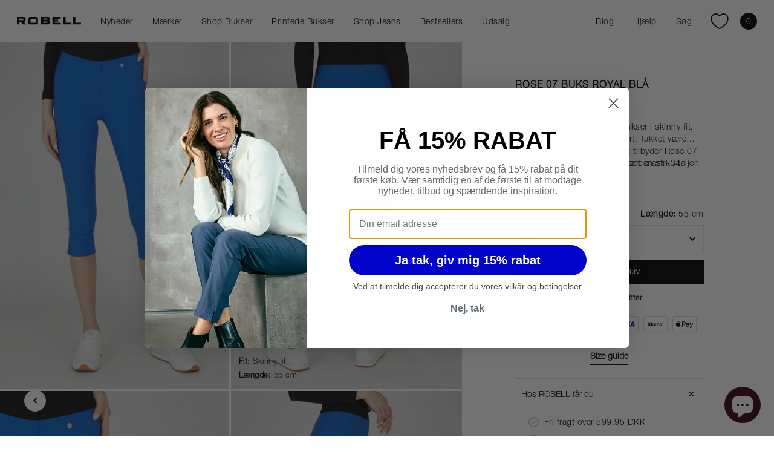

--- FILE ---
content_type: text/html; charset=utf-8
request_url: https://robell.dk/collections/skinny-fit-bukser/products/rose-07-buks-royal-bla-67-55
body_size: 56042
content:
<!doctype html>
<html lang="da">
<head>
<script>
  window.dataLayer = window.dataLayer || [];
  function gtag(){dataLayer.push(arguments);}

  gtag('consent', 'default', {
    ad_storage: 'denied',
    ad_user_data: 'denied',
    ad_personalization: 'denied',
    analytics_storage: 'denied',
    wait_for_update: 500
  });

  gtag('set', 'ads_data_redaction', true);
  gtag('js', new Date());
</script>

<script
  id="CookieConsent"
  src="https://policy.app.cookieinformation.com/uc.js"
  data-culture="DA"
  data-gcm-enabled="true"
  data-gcm-version="2.0">
</script>

<script async src="https://www.googletagmanager.com/gtag/js?id=G-NJBHLD3HVK"></script>
<script>
  gtag('config', 'G-NJBHLD3HVK', { debug_mode: true });
  gtag('config', 'AW-635021854');
</script><meta charset="utf-8">
<meta http-equiv="X-UA-Compatible" content="IE=edge">
<meta name="viewport" content="width=device-width,initial-scale=1"><meta name="theme-color" content="#000000"><link rel="apple-touch-icon" sizes="180x180" href="//robell.dk/cdn/shop/files/Untitled-1_180x180_crop_center.jpg?v=1644491740">
  <link rel="icon" type="image/png" sizes="32x32" href="//robell.dk/cdn/shop/files/Untitled-1_32x32_crop_center.jpg?v=1644491740">
  <link rel="icon" type="image/png" sizes="16x16" href="//robell.dk/cdn/shop/files/Untitled-1_16x16_crop_center.jpg?v=1644491740"><meta property="og:url" content="https://robell.dk/products/rose-07-buks-royal-bla-67-55">
<meta property="og:site_name" content="ROBELL (DK)">
<meta property="og:type" content="product">
<meta property="og:title" content="ROBELL ROSE 07 BUKS ROYAL BLÅ">
<meta property="og:description" content="Rose 07 i royal blå-  Capri bukser i skinny fit, der kombinerer stil og komfort. Takket være den elastiske bengalinkvalitet tilbyder Rose 07 optimal strækbarhed. Den brede elastik i taljen sikrer en behagelig pasform, mens den trendy slids tilføjer et moderne touch. Opgrader din garderobe med Rose 07 og skab et stilful"><meta property="og:image:secure_url" content="https://robell.dk/cdn/shop/products/1508248_fade7a0f-eb55-4746-83b3-2589594cb3dc_1200x630_crop_center.jpg?v=1666859695">
  <meta property="og:image" content="https://robell.dk/cdn/shop/products/1508248_fade7a0f-eb55-4746-83b3-2589594cb3dc_1200x630_crop_center.jpg?v=1666859695">
  <meta content="1200" property="og:image:width">
  <meta content="630" property="og:image:height"><meta property="og:price:amount" content="449,95">
  <meta property="og:price:currency" content="DKK"><meta name="twitter:title" content="ROBELL (DK)">
<meta name="twitter:description" content="ROBELL (DK)"><meta content="https://robell.dk/cdn/shop/products/1508248_fade7a0f-eb55-4746-83b3-2589594cb3dc_4096x4096_crop_center.jpg?v=1666859695" name="twitter:image"><script type="application/ld+json">
  {
    "@context": "http://schema.org",
    "@type": "Product",
    "offers": [{
          "@type": "Offer",
          "name": "34",
          "availability":"https://schema.org/InStock",
          "price": 449.95,
          "priceCurrency": "DKK",
          "priceValidUntil": "2026-02-09","sku": "001516360549900006702","url": "\/products\/rose-07-buks-royal-bla-67-55?variant=42176018383006"
        },
{
          "@type": "Offer",
          "name": "36",
          "availability":"https://schema.org/InStock",
          "price": 449.95,
          "priceCurrency": "DKK",
          "priceValidUntil": "2026-02-09","sku": "001516360549900006703","url": "\/products\/rose-07-buks-royal-bla-67-55?variant=42176018415774"
        },
{
          "@type": "Offer",
          "name": "38",
          "availability":"https://schema.org/InStock",
          "price": 449.95,
          "priceCurrency": "DKK",
          "priceValidUntil": "2026-02-09","sku": "001516360549900006704","url": "\/products\/rose-07-buks-royal-bla-67-55?variant=42176018448542"
        },
{
          "@type": "Offer",
          "name": "40",
          "availability":"https://schema.org/InStock",
          "price": 449.95,
          "priceCurrency": "DKK",
          "priceValidUntil": "2026-02-09","sku": "001516360549900006705","url": "\/products\/rose-07-buks-royal-bla-67-55?variant=42176018481310"
        },
{
          "@type": "Offer",
          "name": "42",
          "availability":"https://schema.org/InStock",
          "price": 449.95,
          "priceCurrency": "DKK",
          "priceValidUntil": "2026-02-09","sku": "001516360549900006706","url": "\/products\/rose-07-buks-royal-bla-67-55?variant=42176018514078"
        },
{
          "@type": "Offer",
          "name": "44",
          "availability":"https://schema.org/InStock",
          "price": 449.95,
          "priceCurrency": "DKK",
          "priceValidUntil": "2026-02-09","sku": "001516360549900006707","url": "\/products\/rose-07-buks-royal-bla-67-55?variant=42176018546846"
        },
{
          "@type": "Offer",
          "name": "46",
          "availability":"https://schema.org/InStock",
          "price": 449.95,
          "priceCurrency": "DKK",
          "priceValidUntil": "2026-02-09","sku": "001516360549900006708","url": "\/products\/rose-07-buks-royal-bla-67-55?variant=42012808118430"
        },
{
          "@type": "Offer",
          "name": "48",
          "availability":"https://schema.org/InStock",
          "price": 449.95,
          "priceCurrency": "DKK",
          "priceValidUntil": "2026-02-09","sku": "001516360549900006709","url": "\/products\/rose-07-buks-royal-bla-67-55?variant=42176018579614"
        }
],
      "gtin13": "5700943439626",
      "productId": "5700943439626",
    "brand": {
      "name": "Robell"
    },
    "name": "ROBELL ROSE 07 BUKS ROYAL BLÅ",
    "description": "Rose 07 i royal blå-  Capri bukser i skinny fit, der kombinerer stil og komfort. Takket være den elastiske bengalinkvalitet tilbyder Rose 07 optimal strækbarhed. Den brede elastik i taljen sikrer en behagelig pasform, mens den trendy slids tilføjer et moderne touch. Opgrader din garderobe med Rose 07 og skab et stilfuldt sommerlook.  \n\nRoyal blå\n\nCapri\nSkinny fit\nStræk\nBred elastik i taljen\nSlids\nSnydegylp\nSnydelommer\nMedium talje\n\n\n \nModellen er 181 cm høj og iført en str. 34",
    "category": "Buks",
    "url": "/products/rose-07-buks-royal-bla-67-55",
    "sku": "001516360549900006702",
    "image": {
      "@type": "ImageObject",
      "url": "https:products/1508248_fade7a0f-eb55-4746-83b3-2589594cb3dc.jpg",
      "image": "https:products/1508248_fade7a0f-eb55-4746-83b3-2589594cb3dc.jpg",
      "name": "ROBELL ROSE 07 BUKS ROYAL BLÅ",
      "width": 1000,
      "height": 1500
    }
  }
  </script><script type="application/ld+json">
{
  "@context": "http://schema.org",
  "@type": "BreadcrumbList",
  "itemListElement": [{
      "@type": "ListItem",
      "position": 1,
      "name": "Hjem",
      "item": "https:\/\/robell.dk"
    },{
          "@type": "ListItem",
          "position": 2,
          "name": "Skinny fit Bukser",
          "item": "https:\/\/robell.dk\/collections\/skinny-fit-bukser"
        }, {
          "@type": "ListItem",
          "position": 3,
          "name": "ROBELL ROSE 07 BUKS ROYAL BLÅ",
          "item": "https:\/\/robell.dk\/products\/rose-07-buks-royal-bla-67-55"
        }]
}
</script>
<title>ROBELL ROSE 07 BUKS ROYAL BLÅ</title><meta name="description" content="Rose 07 i royal blå-  Capri bukser i skinny fit, der kombinerer stil og komfort. Takket være den elastiske bengalinkvalitet tilbyder Rose 07 optimal strækbarhed. Den brede elastik i taljen sikrer en behagelig pasform, mens den trendy slids tilføjer et moderne touch. Opgrader din garderobe med Rose 07 og skab et stilful"><link rel="canonical" href="https://robell.dk/products/rose-07-buks-royal-bla-67-55">
<link rel="preload" href="//robell.dk/cdn/shop/t/2/assets/app.css?v=130434419349764516611768893088" as="style">
<link rel="preload" href="//robell.dk/cdn/shop/t/2/assets/customer.css?v=3674" as="style">

<script>
window.theme = {
  strings: {
    addToCart: "Læg i indkøbskurv",
    adding: "Tilføjer til indkøbskurv...",
    soldOut: "Udsolgt",
    unavailable: "Ikke tilgængelig",
		readMore: "Læs mere",
		remove: "Fjern",
		sendingToCheckout: "Sender dig til kassen",
		newsletterObj: {
			placeholder: "Din e-mail her",
			alreadySubscribed: "Du er allerede tilmeldt",
			insertValidEmail: "Indsæt venligst en gyldig e-mailadresse",
			thankYou: "Tak fordi du abonnerer",
			acceptTerms: "Accepter venligst vores vilkår og betingelser"
		},
		searchObj: {
			title: "Søg",
			close: "Luk",
			noResults: "Ingen søgeresultater fundet for",
			viewAllProducts: "Se alle produkter"
		},
		productItem: {
			discountText: "-{{ discount }} %",
			colorLabel: "+ Har flere farver",
			fit: "Fit",
			length: "Længde"
		},
    filter: {
      allActive: "Alle",
    }
  },
  moneyFormat: "{{amount_with_comma_separator}} kr",
  cart: {"note":null,"attributes":{},"original_total_price":0,"total_price":0,"total_discount":0,"total_weight":0.0,"item_count":0,"items":[],"requires_shipping":false,"currency":"DKK","items_subtotal_price":0,"cart_level_discount_applications":[],"checkout_charge_amount":0},
	currency: "DKK",
	cartEmpty: "Din indkøbskurv er tom.",
	seeProducts: "Se alle produkter",
	shippingPrice: 3995,
	shippingLimit: 59995,
	freeShipping: "Gratis",
	remove: "Fjern",
	fileUrl: "\/\/robell.dk\/cdn\/shop\/files\/xxx.svg?v=3674",
	excludeStrings: ["robell"," 54159"," dark"," light"],
  sorting: {},
}
</script>

<script src="//robell.dk/cdn/shop/t/2/assets/shared.js?v=110364286599548384051662106129" defer></script>
<script src="//robell.dk/cdn/shop/t/2/assets/app.js?v=175285289154443277571754479797" defer></script>
<script src="//robell.dk/cdn/shopifycloud/storefront/assets/themes_support/option_selection-b017cd28.js" defer></script><script src="//robell.dk/cdn/shop/t/2/assets/product.js?v=49785715943351278991754480125" defer></script><link href="//robell.dk/cdn/shop/t/2/assets/app.css?v=130434419349764516611768893088" rel="stylesheet" type="text/css" media="all" /><script>
	window.dataLayer = window.dataLayer || [];
</script><script>
	// Item object
	var itemObject = {
		item_id: 42176018383006,
		item_name: "ROBELL ROSE 07 BUKS ROYAL BLÅ",
		currency: "DKK",
		item_brand: "Robell",
		item_category: "Buks",
		item_variant: "34",
		price: 44995 / 100,
		quantity: 1
	}

	document.addEventListener('DOMContentLoaded', () => {
		// View item
		dataLayer.push({ ecommerce: null });  // Clear the previous ecommerce object.
		dataLayer.push({
			event: "view_item",
			ecommerce: {
				items: [itemObject]
			}
		});

		// Add to cart
		const addToCartBtn = document.querySelector('[data-submit-btn]')
		addToCartBtn?.addEventListener('click', () => {
			dataLayer.push({ ecommerce: null });  // Clear the previous ecommerce object.
			dataLayer.push({
				event: "add_to_cart",
				ecommerce: {
					items: [itemObject]
				}
			});
		})
	})

</script>
<script>(function(w,d,t,r,u){var f,n,i;w[u]=w[u]||[],f=function(){var o={ti:"187147177", enableAutoSpaTracking: true};o.q=w[u],w[u]=new UET(o),w[u].push("pageLoad")},n=d.createElement(t),n.src=r,n.async=1,n.onload=n.onreadystatechange=function(){var s=this.readyState;s&&s!=="loaded"&&s!=="complete"||(f(),n.onload=n.onreadystatechange=null)},i=d.getElementsByTagName(t)[0],i.parentNode.insertBefore(n,i)})(window,document,"script","//bat.bing.com/bat.js","uetq");</script>

<!-- TrustBox script -->
<script type="text/javascript" src="//widget.trustpilot.com/bootstrap/v5/tp.widget.bootstrap.min.js" async=""></script>
<!-- End TrustBox script --><script src="//searchserverapi.com/widgets/shopify/init.js?a=9X3y4p5C5D"></script>
  <script>window.performance && window.performance.mark && window.performance.mark('shopify.content_for_header.start');</script><meta name="facebook-domain-verification" content="5jdjvw7tum3urjaen3ub3o292z25y1">
<meta id="shopify-digital-wallet" name="shopify-digital-wallet" content="/60362653854/digital_wallets/dialog">
<meta name="shopify-checkout-api-token" content="7f4e062c4c521bbdd76092f4df99a49e">
<meta id="in-context-paypal-metadata" data-shop-id="60362653854" data-venmo-supported="false" data-environment="production" data-locale="en_US" data-paypal-v4="true" data-currency="DKK">
<link rel="alternate" type="application/json+oembed" href="https://robell.dk/products/rose-07-buks-royal-bla-67-55.oembed">
<script async="async" src="/checkouts/internal/preloads.js?locale=da-DK"></script>
<script id="apple-pay-shop-capabilities" type="application/json">{"shopId":60362653854,"countryCode":"DK","currencyCode":"DKK","merchantCapabilities":["supports3DS"],"merchantId":"gid:\/\/shopify\/Shop\/60362653854","merchantName":"ROBELL (DK)","requiredBillingContactFields":["postalAddress","email","phone"],"requiredShippingContactFields":["postalAddress","email","phone"],"shippingType":"shipping","supportedNetworks":["visa","maestro","masterCard","amex"],"total":{"type":"pending","label":"ROBELL (DK)","amount":"1.00"},"shopifyPaymentsEnabled":true,"supportsSubscriptions":true}</script>
<script id="shopify-features" type="application/json">{"accessToken":"7f4e062c4c521bbdd76092f4df99a49e","betas":["rich-media-storefront-analytics"],"domain":"robell.dk","predictiveSearch":true,"shopId":60362653854,"locale":"da"}</script>
<script>var Shopify = Shopify || {};
Shopify.shop = "robell-dk.myshopify.com";
Shopify.locale = "da";
Shopify.currency = {"active":"DKK","rate":"1.0"};
Shopify.country = "DK";
Shopify.theme = {"name":"Live theme 1.02 | ROBELL DK 21\/12-2024","id":128294486174,"schema_name":"Theme name","schema_version":"1.0","theme_store_id":887,"role":"main"};
Shopify.theme.handle = "null";
Shopify.theme.style = {"id":null,"handle":null};
Shopify.cdnHost = "robell.dk/cdn";
Shopify.routes = Shopify.routes || {};
Shopify.routes.root = "/";</script>
<script type="module">!function(o){(o.Shopify=o.Shopify||{}).modules=!0}(window);</script>
<script>!function(o){function n(){var o=[];function n(){o.push(Array.prototype.slice.apply(arguments))}return n.q=o,n}var t=o.Shopify=o.Shopify||{};t.loadFeatures=n(),t.autoloadFeatures=n()}(window);</script>
<script id="shop-js-analytics" type="application/json">{"pageType":"product"}</script>
<script defer="defer" async type="module" src="//robell.dk/cdn/shopifycloud/shop-js/modules/v2/client.init-shop-cart-sync_BWUFHQxD.da.esm.js"></script>
<script defer="defer" async type="module" src="//robell.dk/cdn/shopifycloud/shop-js/modules/v2/chunk.common_CxPaeDJ-.esm.js"></script>
<script defer="defer" async type="module" src="//robell.dk/cdn/shopifycloud/shop-js/modules/v2/chunk.modal_DY3Xiats.esm.js"></script>
<script type="module">
  await import("//robell.dk/cdn/shopifycloud/shop-js/modules/v2/client.init-shop-cart-sync_BWUFHQxD.da.esm.js");
await import("//robell.dk/cdn/shopifycloud/shop-js/modules/v2/chunk.common_CxPaeDJ-.esm.js");
await import("//robell.dk/cdn/shopifycloud/shop-js/modules/v2/chunk.modal_DY3Xiats.esm.js");

  window.Shopify.SignInWithShop?.initShopCartSync?.({"fedCMEnabled":true,"windoidEnabled":true});

</script>
<script>(function() {
  var isLoaded = false;
  function asyncLoad() {
    if (isLoaded) return;
    isLoaded = true;
    var urls = ["https:\/\/gallery.cevoid.com\/embed.js?shop=robell-dk.myshopify.com","https:\/\/searchanise-ef84.kxcdn.com\/widgets\/shopify\/init.js?a=9X3y4p5C5D\u0026shop=robell-dk.myshopify.com"];
    for (var i = 0; i < urls.length; i++) {
      var s = document.createElement('script');
      s.type = 'text/javascript';
      s.async = true;
      s.src = urls[i];
      var x = document.getElementsByTagName('script')[0];
      x.parentNode.insertBefore(s, x);
    }
  };
  if(window.attachEvent) {
    window.attachEvent('onload', asyncLoad);
  } else {
    window.addEventListener('load', asyncLoad, false);
  }
})();</script>
<script id="__st">var __st={"a":60362653854,"offset":3600,"reqid":"9755ba64-cfcb-47be-8676-be6c323b3b07-1769800246","pageurl":"robell.dk\/collections\/skinny-fit-bukser\/products\/rose-07-buks-royal-bla-67-55","u":"38ee04a54cc9","p":"product","rtyp":"product","rid":7252596031646};</script>
<script>window.ShopifyPaypalV4VisibilityTracking = true;</script>
<script id="captcha-bootstrap">!function(){'use strict';const t='contact',e='account',n='new_comment',o=[[t,t],['blogs',n],['comments',n],[t,'customer']],c=[[e,'customer_login'],[e,'guest_login'],[e,'recover_customer_password'],[e,'create_customer']],r=t=>t.map((([t,e])=>`form[action*='/${t}']:not([data-nocaptcha='true']) input[name='form_type'][value='${e}']`)).join(','),a=t=>()=>t?[...document.querySelectorAll(t)].map((t=>t.form)):[];function s(){const t=[...o],e=r(t);return a(e)}const i='password',u='form_key',d=['recaptcha-v3-token','g-recaptcha-response','h-captcha-response',i],f=()=>{try{return window.sessionStorage}catch{return}},m='__shopify_v',_=t=>t.elements[u];function p(t,e,n=!1){try{const o=window.sessionStorage,c=JSON.parse(o.getItem(e)),{data:r}=function(t){const{data:e,action:n}=t;return t[m]||n?{data:e,action:n}:{data:t,action:n}}(c);for(const[e,n]of Object.entries(r))t.elements[e]&&(t.elements[e].value=n);n&&o.removeItem(e)}catch(o){console.error('form repopulation failed',{error:o})}}const l='form_type',E='cptcha';function T(t){t.dataset[E]=!0}const w=window,h=w.document,L='Shopify',v='ce_forms',y='captcha';let A=!1;((t,e)=>{const n=(g='f06e6c50-85a8-45c8-87d0-21a2b65856fe',I='https://cdn.shopify.com/shopifycloud/storefront-forms-hcaptcha/ce_storefront_forms_captcha_hcaptcha.v1.5.2.iife.js',D={infoText:'Beskyttet af hCaptcha',privacyText:'Beskyttelse af persondata',termsText:'Vilkår'},(t,e,n)=>{const o=w[L][v],c=o.bindForm;if(c)return c(t,g,e,D).then(n);var r;o.q.push([[t,g,e,D],n]),r=I,A||(h.body.append(Object.assign(h.createElement('script'),{id:'captcha-provider',async:!0,src:r})),A=!0)});var g,I,D;w[L]=w[L]||{},w[L][v]=w[L][v]||{},w[L][v].q=[],w[L][y]=w[L][y]||{},w[L][y].protect=function(t,e){n(t,void 0,e),T(t)},Object.freeze(w[L][y]),function(t,e,n,w,h,L){const[v,y,A,g]=function(t,e,n){const i=e?o:[],u=t?c:[],d=[...i,...u],f=r(d),m=r(i),_=r(d.filter((([t,e])=>n.includes(e))));return[a(f),a(m),a(_),s()]}(w,h,L),I=t=>{const e=t.target;return e instanceof HTMLFormElement?e:e&&e.form},D=t=>v().includes(t);t.addEventListener('submit',(t=>{const e=I(t);if(!e)return;const n=D(e)&&!e.dataset.hcaptchaBound&&!e.dataset.recaptchaBound,o=_(e),c=g().includes(e)&&(!o||!o.value);(n||c)&&t.preventDefault(),c&&!n&&(function(t){try{if(!f())return;!function(t){const e=f();if(!e)return;const n=_(t);if(!n)return;const o=n.value;o&&e.removeItem(o)}(t);const e=Array.from(Array(32),(()=>Math.random().toString(36)[2])).join('');!function(t,e){_(t)||t.append(Object.assign(document.createElement('input'),{type:'hidden',name:u})),t.elements[u].value=e}(t,e),function(t,e){const n=f();if(!n)return;const o=[...t.querySelectorAll(`input[type='${i}']`)].map((({name:t})=>t)),c=[...d,...o],r={};for(const[a,s]of new FormData(t).entries())c.includes(a)||(r[a]=s);n.setItem(e,JSON.stringify({[m]:1,action:t.action,data:r}))}(t,e)}catch(e){console.error('failed to persist form',e)}}(e),e.submit())}));const S=(t,e)=>{t&&!t.dataset[E]&&(n(t,e.some((e=>e===t))),T(t))};for(const o of['focusin','change'])t.addEventListener(o,(t=>{const e=I(t);D(e)&&S(e,y())}));const B=e.get('form_key'),M=e.get(l),P=B&&M;t.addEventListener('DOMContentLoaded',(()=>{const t=y();if(P)for(const e of t)e.elements[l].value===M&&p(e,B);[...new Set([...A(),...v().filter((t=>'true'===t.dataset.shopifyCaptcha))])].forEach((e=>S(e,t)))}))}(h,new URLSearchParams(w.location.search),n,t,e,['guest_login'])})(!0,!0)}();</script>
<script integrity="sha256-4kQ18oKyAcykRKYeNunJcIwy7WH5gtpwJnB7kiuLZ1E=" data-source-attribution="shopify.loadfeatures" defer="defer" src="//robell.dk/cdn/shopifycloud/storefront/assets/storefront/load_feature-a0a9edcb.js" crossorigin="anonymous"></script>
<script data-source-attribution="shopify.dynamic_checkout.dynamic.init">var Shopify=Shopify||{};Shopify.PaymentButton=Shopify.PaymentButton||{isStorefrontPortableWallets:!0,init:function(){window.Shopify.PaymentButton.init=function(){};var t=document.createElement("script");t.src="https://robell.dk/cdn/shopifycloud/portable-wallets/latest/portable-wallets.da.js",t.type="module",document.head.appendChild(t)}};
</script>
<script data-source-attribution="shopify.dynamic_checkout.buyer_consent">
  function portableWalletsHideBuyerConsent(e){var t=document.getElementById("shopify-buyer-consent"),n=document.getElementById("shopify-subscription-policy-button");t&&n&&(t.classList.add("hidden"),t.setAttribute("aria-hidden","true"),n.removeEventListener("click",e))}function portableWalletsShowBuyerConsent(e){var t=document.getElementById("shopify-buyer-consent"),n=document.getElementById("shopify-subscription-policy-button");t&&n&&(t.classList.remove("hidden"),t.removeAttribute("aria-hidden"),n.addEventListener("click",e))}window.Shopify?.PaymentButton&&(window.Shopify.PaymentButton.hideBuyerConsent=portableWalletsHideBuyerConsent,window.Shopify.PaymentButton.showBuyerConsent=portableWalletsShowBuyerConsent);
</script>
<script data-source-attribution="shopify.dynamic_checkout.cart.bootstrap">document.addEventListener("DOMContentLoaded",(function(){function t(){return document.querySelector("shopify-accelerated-checkout-cart, shopify-accelerated-checkout")}if(t())Shopify.PaymentButton.init();else{new MutationObserver((function(e,n){t()&&(Shopify.PaymentButton.init(),n.disconnect())})).observe(document.body,{childList:!0,subtree:!0})}}));
</script>
<link id="shopify-accelerated-checkout-styles" rel="stylesheet" media="screen" href="https://robell.dk/cdn/shopifycloud/portable-wallets/latest/accelerated-checkout-backwards-compat.css" crossorigin="anonymous">
<style id="shopify-accelerated-checkout-cart">
        #shopify-buyer-consent {
  margin-top: 1em;
  display: inline-block;
  width: 100%;
}

#shopify-buyer-consent.hidden {
  display: none;
}

#shopify-subscription-policy-button {
  background: none;
  border: none;
  padding: 0;
  text-decoration: underline;
  font-size: inherit;
  cursor: pointer;
}

#shopify-subscription-policy-button::before {
  box-shadow: none;
}

      </style>

<script>window.performance && window.performance.mark && window.performance.mark('shopify.content_for_header.end');</script>
  

<!-- BEGIN app block: shopify://apps/klaviyo-email-marketing-sms/blocks/klaviyo-onsite-embed/2632fe16-c075-4321-a88b-50b567f42507 -->












  <script async src="https://static.klaviyo.com/onsite/js/Uw5JBZ/klaviyo.js?company_id=Uw5JBZ"></script>
  <script>!function(){if(!window.klaviyo){window._klOnsite=window._klOnsite||[];try{window.klaviyo=new Proxy({},{get:function(n,i){return"push"===i?function(){var n;(n=window._klOnsite).push.apply(n,arguments)}:function(){for(var n=arguments.length,o=new Array(n),w=0;w<n;w++)o[w]=arguments[w];var t="function"==typeof o[o.length-1]?o.pop():void 0,e=new Promise((function(n){window._klOnsite.push([i].concat(o,[function(i){t&&t(i),n(i)}]))}));return e}}})}catch(n){window.klaviyo=window.klaviyo||[],window.klaviyo.push=function(){var n;(n=window._klOnsite).push.apply(n,arguments)}}}}();</script>

  
    <script id="viewed_product">
      if (item == null) {
        var _learnq = _learnq || [];

        var MetafieldReviews = null
        var MetafieldYotpoRating = null
        var MetafieldYotpoCount = null
        var MetafieldLooxRating = null
        var MetafieldLooxCount = null
        var okendoProduct = null
        var okendoProductReviewCount = null
        var okendoProductReviewAverageValue = null
        try {
          // The following fields are used for Customer Hub recently viewed in order to add reviews.
          // This information is not part of __kla_viewed. Instead, it is part of __kla_viewed_reviewed_items
          MetafieldReviews = {};
          MetafieldYotpoRating = null
          MetafieldYotpoCount = null
          MetafieldLooxRating = null
          MetafieldLooxCount = null

          okendoProduct = null
          // If the okendo metafield is not legacy, it will error, which then requires the new json formatted data
          if (okendoProduct && 'error' in okendoProduct) {
            okendoProduct = null
          }
          okendoProductReviewCount = okendoProduct ? okendoProduct.reviewCount : null
          okendoProductReviewAverageValue = okendoProduct ? okendoProduct.reviewAverageValue : null
        } catch (error) {
          console.error('Error in Klaviyo onsite reviews tracking:', error);
        }

        var item = {
          Name: "ROBELL ROSE 07 BUKS ROYAL BLÅ",
          ProductID: 7252596031646,
          Categories: ["3\/4 Længde","55cm Længde","Alle produkter","Bestsellers","Blå damebukser - Stilfulde blå bukser til kvinder i alle former","Bukser – Perfekt Pasform og Stilfuldt Design","Korte bukser til kvinder - Elegante dame knickers, shorts og knee pants","MakeInfluence","Nyheder","Rose Bukser","Skinny fit Bukser","Stretch Bukser","Upsell"],
          ImageURL: "https://robell.dk/cdn/shop/products/1508248_fade7a0f-eb55-4746-83b3-2589594cb3dc_grande.jpg?v=1666859695",
          URL: "https://robell.dk/products/rose-07-buks-royal-bla-67-55",
          Brand: "Robell",
          Price: "449,95 kr",
          Value: "449,95",
          CompareAtPrice: "0,00 kr"
        };
        _learnq.push(['track', 'Viewed Product', item]);
        _learnq.push(['trackViewedItem', {
          Title: item.Name,
          ItemId: item.ProductID,
          Categories: item.Categories,
          ImageUrl: item.ImageURL,
          Url: item.URL,
          Metadata: {
            Brand: item.Brand,
            Price: item.Price,
            Value: item.Value,
            CompareAtPrice: item.CompareAtPrice
          },
          metafields:{
            reviews: MetafieldReviews,
            yotpo:{
              rating: MetafieldYotpoRating,
              count: MetafieldYotpoCount,
            },
            loox:{
              rating: MetafieldLooxRating,
              count: MetafieldLooxCount,
            },
            okendo: {
              rating: okendoProductReviewAverageValue,
              count: okendoProductReviewCount,
            }
          }
        }]);
      }
    </script>
  




  <script>
    window.klaviyoReviewsProductDesignMode = false
  </script>







<!-- END app block --><!-- BEGIN app block: shopify://apps/elevar-conversion-tracking/blocks/dataLayerEmbed/bc30ab68-b15c-4311-811f-8ef485877ad6 -->



<script type="module" dynamic>
  const configUrl = "/a/elevar/static/configs/cc82f4f06d1aeca0b646aedb4e45589bda628dd1/config.js";
  const config = (await import(configUrl)).default;
  const scriptUrl = config.script_src_app_theme_embed;

  if (scriptUrl) {
    const { handler } = await import(scriptUrl);

    await handler(
      config,
      {
        cartData: {
  marketId: "1454571678",
  attributes:{},
  cartTotal: "0.0",
  currencyCode:"DKK",
  items: []
}
,
        user: {cartTotal: "0.0",
    currencyCode:"DKK",customer: {},
}
,
        isOnCartPage:false,
        collectionView:null,
        searchResultsView:null,
        productView:{
    attributes:{},
    currencyCode:"DKK",defaultVariant: {id:"001516360549900006702",name:"ROBELL ROSE 07 BUKS ROYAL BLÅ",
        brand:"Robell",
        category:"Buks",
        variant:"34",
        price: "449.95",
        productId: "7252596031646",
        variantId: "42176018383006",
        compareAtPrice: "0.0",image:"\/\/robell.dk\/cdn\/shop\/products\/1508248_fade7a0f-eb55-4746-83b3-2589594cb3dc.jpg?v=1666859695",url:"\/products\/rose-07-buks-royal-bla-67-55?variant=42176018383006"},items: [{id:"001516360549900006702",name:"ROBELL ROSE 07 BUKS ROYAL BLÅ",
          brand:"Robell",
          category:"Buks",
          variant:"34",
          price: "449.95",
          productId: "7252596031646",
          variantId: "42176018383006",
          compareAtPrice: "0.0",image:"\/\/robell.dk\/cdn\/shop\/products\/1508248_fade7a0f-eb55-4746-83b3-2589594cb3dc.jpg?v=1666859695",url:"\/products\/rose-07-buks-royal-bla-67-55?variant=42176018383006"},{id:"001516360549900006703",name:"ROBELL ROSE 07 BUKS ROYAL BLÅ",
          brand:"Robell",
          category:"Buks",
          variant:"36",
          price: "449.95",
          productId: "7252596031646",
          variantId: "42176018415774",
          compareAtPrice: "0.0",image:"\/\/robell.dk\/cdn\/shop\/products\/1508248_fade7a0f-eb55-4746-83b3-2589594cb3dc.jpg?v=1666859695",url:"\/products\/rose-07-buks-royal-bla-67-55?variant=42176018415774"},{id:"001516360549900006704",name:"ROBELL ROSE 07 BUKS ROYAL BLÅ",
          brand:"Robell",
          category:"Buks",
          variant:"38",
          price: "449.95",
          productId: "7252596031646",
          variantId: "42176018448542",
          compareAtPrice: "0.0",image:"\/\/robell.dk\/cdn\/shop\/products\/1508248_fade7a0f-eb55-4746-83b3-2589594cb3dc.jpg?v=1666859695",url:"\/products\/rose-07-buks-royal-bla-67-55?variant=42176018448542"},{id:"001516360549900006705",name:"ROBELL ROSE 07 BUKS ROYAL BLÅ",
          brand:"Robell",
          category:"Buks",
          variant:"40",
          price: "449.95",
          productId: "7252596031646",
          variantId: "42176018481310",
          compareAtPrice: "0.0",image:"\/\/robell.dk\/cdn\/shop\/products\/1508248_fade7a0f-eb55-4746-83b3-2589594cb3dc.jpg?v=1666859695",url:"\/products\/rose-07-buks-royal-bla-67-55?variant=42176018481310"},{id:"001516360549900006706",name:"ROBELL ROSE 07 BUKS ROYAL BLÅ",
          brand:"Robell",
          category:"Buks",
          variant:"42",
          price: "449.95",
          productId: "7252596031646",
          variantId: "42176018514078",
          compareAtPrice: "0.0",image:"\/\/robell.dk\/cdn\/shop\/products\/1508248_fade7a0f-eb55-4746-83b3-2589594cb3dc.jpg?v=1666859695",url:"\/products\/rose-07-buks-royal-bla-67-55?variant=42176018514078"},{id:"001516360549900006707",name:"ROBELL ROSE 07 BUKS ROYAL BLÅ",
          brand:"Robell",
          category:"Buks",
          variant:"44",
          price: "449.95",
          productId: "7252596031646",
          variantId: "42176018546846",
          compareAtPrice: "0.0",image:"\/\/robell.dk\/cdn\/shop\/products\/1508248_fade7a0f-eb55-4746-83b3-2589594cb3dc.jpg?v=1666859695",url:"\/products\/rose-07-buks-royal-bla-67-55?variant=42176018546846"},{id:"001516360549900006708",name:"ROBELL ROSE 07 BUKS ROYAL BLÅ",
          brand:"Robell",
          category:"Buks",
          variant:"46",
          price: "449.95",
          productId: "7252596031646",
          variantId: "42012808118430",
          compareAtPrice: "0.0",image:"\/\/robell.dk\/cdn\/shop\/products\/1508248_fade7a0f-eb55-4746-83b3-2589594cb3dc.jpg?v=1666859695",url:"\/products\/rose-07-buks-royal-bla-67-55?variant=42012808118430"},{id:"001516360549900006709",name:"ROBELL ROSE 07 BUKS ROYAL BLÅ",
          brand:"Robell",
          category:"Buks",
          variant:"48",
          price: "449.95",
          productId: "7252596031646",
          variantId: "42176018579614",
          compareAtPrice: "0.0",image:"\/\/robell.dk\/cdn\/shop\/products\/1508248_fade7a0f-eb55-4746-83b3-2589594cb3dc.jpg?v=1666859695",url:"\/products\/rose-07-buks-royal-bla-67-55?variant=42176018579614"},]
  },
        checkoutComplete: null
      }
    );
  }
</script>


<!-- END app block --><!-- BEGIN app block: shopify://apps/tipo-related-products/blocks/app-embed/75cf2d86-3988-45e7-8f28-ada23c99704f --><script type="text/javascript">
  
    
    
    var Globo = Globo || {};
    window.Globo.RelatedProducts = window.Globo.RelatedProducts || {}; window.moneyFormat = "{{amount_with_comma_separator}} kr"; window.shopCurrency = "DKK";
    window.globoRelatedProductsConfig = {
      __webpack_public_path__ : "https://cdn.shopify.com/extensions/019c0dec-9568-7841-9298-4ffecb4afb17/globo-also-bought-cross-sell-123/assets/", apiUrl: "https://related-products.globo.io/api", alternateApiUrl: "https://related-products.globo.io",
      shop: "robell-dk.myshopify.com", domain: "robell.dk",themeOs20: true, page: 'product',
      customer:null,
      urls:  { search: "\/search", collection: "\/collections" },
      translation: {"add_to_cart":"Add to cart","added_to_cart":"Added to cart","add_selected_to_cart":"Add selected to cart","added_selected_to_cart":"Added selected to cart","sale":"Sale","total_price":"Total price:","this_item":"This item:","sold_out":"Sold out","add_to_cart_short":"ADD","added_to_cart_short":"ADDED"},
      settings: {"hidewatermark":false,"redirect":true,"new_tab":false,"image_ratio":"4:6","hidden_tags":null,"exclude_tags":"*noecom","hidden_collections":null,"carousel_autoplay":false,"carousel_disable_in_mobile":false,"carousel_items":"24","hideprice":false,"discount":{"enable":false,"condition":"any","type":"percentage","value":10},"sold_out":false,"carousel_loop":false,"carousel_rtl":false,"visible_tags":null},
      boughtTogetherIds: {},
      trendingProducts: [7386258899102,7252522369182,9773058556244,12302725710164,11877254365524,7386257326238,9928724578644,7252518142110,8622490452308,7158523920542,8622490779988,7252513226910,7252513915038,7155313934494,7386256507038,8370182521172,7252023083166,7386256769182,9928708686164,9928763736404,7440962519198,7386256539806,8622492614996,8354075148628,7252509720734,7252532363422,12302706966868,7252516077726,9928685814100,7252519780510,7386259521694,12302730101076,7252016857246,8370181472596,7386256408734,8556583944532,7386257686686,8370181964116,7386257588382,7252514963614,12302706835796,9928701837652,9928697839956,7252513456286,8556580536660,11873677246804,9928682602836,12302736654676,9928767177044,9928682144084],
      productBoughtTogether: {"type":"product_bought_together","enable":true,"title":{"text":"Ofte købt sammen","color":"#121212","fontSize":"24","align":"left"},"subtitle":{"text":null,"color":"#121212","fontSize":"15"},"limit":12,"maxWidth":2994,"conditions":[{"id":"bought_together","status":1},{"id":"tags","type":"same","status":1,"rules":["robell","bella","marie","elena","nena","mimi","hygge","jacklyn","rose","star","christy","melly","maraike"]},{"id":"collection","type":"same","status":1},{"id":"type","type":"same","status":1},{"id":"vendor","type":"same","status":1},{"id":"manual","status":0},{"id":"global","status":0}],"template":{"id":"1","elements":["price","saleLabel","customCarousel"],"productTitle":{"fontSize":"12","color":"#121212"},"productPrice":{"fontSize":"14","color":"#121212"},"productOldPrice":{"fontSize":"14","color":"#121212"},"button":{"fontSize":"14","color":"#FFFFFF","backgroundColor":"#121212"},"saleLabel":{"color":"#FFFFFF","backgroundColor":"#b43333"},"this_item":true,"selected":true,"customCarousel":{"large":5,"small":5,"tablet":3}},"random":false,"discount":true},
      productRelated: {"type":"product_related","enable":true,"title":{"text":"Du vil måske også kunne lide","color":"#121212","fontSize":"24","align":"left"},"subtitle":{"text":null,"color":"#121212","fontSize":"15"},"limit":12,"maxWidth":3000,"conditions":[{"id":"bought_together","status":1},{"id":"tags","type":"same","status":1,"rules":["BELLA","Bella 05","Bella 09","ROSE","Rose 07","Rose 09","Marie","Marie 07","Marie 09","Mimi","HYGGE","ELENA","Elena 09","Jacklyn 07","Jacklyn","NENA","Nena 09","fit_Flared","fit_Modern Fit","fit_Regular fit","fit_Relaxed fit","fit_Skinny fit","fit_Slim fit","3\/4 Length","7\/8 Length","Knee Length","length_40","length_40 cm","length_55","length_55 cm","length_65","length_68","length_68 cm","length_73","length_75","length_75 cm","length_78","length_78 cm","length_80","length_80 cm","color_Black","color_Bleg Blå","color_Bleg Rose","color_Bleg Rosé","color_Blomme lilla","color_Blå","color_Camel","color_Citrus","color_Cream","color_Dark Green","color_Dark Olive","color_Dyb Kobolt","color_Dyb Kobolt Blå","color_Dyb Orkide","color_Dyb Orkidé","color_Elefant Grå","color_Forrest Green","color_Friheds blå","color_Frost Grey","color_Frost Grå","color_Fuchsia","color_Grafit","color_Grå","color_Græs Grøn","color_Guld","color_Hav Blå","color_Havblå","color_Hvid","color_Kakao Brun","color_Karamel","color_Kongelig Lilla","color_Koral","color_Kul Grå","color_Light Taupe","color_LightGreen","color_Lilla","color_Lime Grøn","color_Loden Green","color_Lys Grå","color_Lys Pistacie","color_Lysegrå","color_Lyserød","color_Læder Brun","color_Læderbrun","color_Mandarin","color_Mandel Brun","color_Marine","color_Mint","color_Mos","color_Mynte","color_Mørk Oliven","color_Mørke Brun","color_Mørkebrun","color_Mørkegrå","color_Mørkegrøn","color_Navy","color_Navy-Navy","color_Pearl Grey","color_Perlegrå","color_Petroleum","color_Pistacie","color_Rose","color_Royal Blå","color_Rust Orange","color_Rød","color_Sand","color_Råhvid","color_Sangria","color_Scarlet Rød","color_Silver","color_Skov Grøn","color_Skovgrøn","color_Sort","color_Stillehavs Blå","color_Storm Grå","color_Stålblå","color_Sunshine","color_Sø Blå","color_Sølv","color_Taupe","color_Tomat Rød","color_Tomatrød","color_Vandgrøn","color_Violet","color_Vinter Rosé","color_Vild Rose","Floral","Stripes","Check"]},{"id":"collection","type":"same","status":1},{"id":"manual","status":0},{"id":"global","status":0},{"id":"type","type":"same","status":0},{"id":"vendor","type":"same","status":1}],"template":{"id":"1","elements":["price","customCarousel","saleLabel"],"productTitle":{"fontSize":"12","color":"#121212"},"productPrice":{"fontSize":"16","color":"#121212"},"productOldPrice":{"fontSize":"13","color":"#121212"},"button":{"fontSize":"13","color":"#FFFFFF","backgroundColor":"#121212"},"saleLabel":{"color":"#FFFFFF","backgroundColor":"#b43335"},"this_item":false,"selected":false,"customCarousel":{"large":5,"small":5,"tablet":"3","mobile":"2"}},"random":false,"discount":false},
      cart: {"type":"cart","enable":false,"title":{"text":"What else do you need?","color":"#121212","fontSize":"20","align":"left"},"subtitle":{"text":"","color":"#121212","fontSize":"18"},"limit":"10","maxWidth":"1500","conditions":[{"id":"manual","status":1},{"id":"bought_together","status":1},{"id":"tags","type":"same","status":1},{"id":"global","status":1}],"template":{"id":"3","elements":["price","addToCartBtn","variantSelector","saleLabel"],"productTitle":{"fontSize":"14","color":"#121212"},"productPrice":{"fontSize":"14","color":"#121212"},"productOldPrice":{"fontSize":16,"color":"#121212"},"button":{"fontSize":"15","color":"#FFFFFF","backgroundColor":"#121212"},"saleLabel":{"color":"#FFFFFF","backgroundColor":"#334FB4"},"this_item":true,"selected":true},"random":false,"discount":false},
      basis_collection_handle: 'globo_basis_collection',
      widgets: [{"id":25585,"title":{"trans":[],"text":"Klassiske bukser","color":"#212121","fontSize":"25","align":"center"},"subtitle":{"trans":[],"text":null,"color":"#212121","fontSize":"18"},"when":{"type":"all_product","datas":{"products":[],"collections":[],"tags":[]}},"conditions":{"type":["collection"],"datas":{"products":[],"collections":[],"tags":[]},"condition":{"id":281647874206,"title":"Klassiske Bukser","handle":"klassiske-bukser","image":{"id":"gid:\/\/shopify\/CollectionImage\/1616333308062","originalSrc":"https:\/\/cdn.shopify.com\/s\/files\/1\/0603\/6265\/3854\/collections\/collection_full_21be9bf0-7288-45f1-b4c2-6e94eab497db.jpg?v=1641317802"}}},"template":{"id":"1","elements":["saleLabel","customCarousel"],"productTitle":{"fontSize":"15","color":"#212121"},"productPrice":{"fontSize":"14","color":"#212121"},"productOldPrice":{"fontSize":"14","color":"#919191"},"button":{"fontSize":"14","color":"#ffffff","backgroundColor":"#212121"},"saleLabel":{"color":"#ffffff","backgroundColor":"#c00000"},"selected":true,"this_item":true,"customCarousel":{"large":5,"small":4,"tablet":"2","mobile":"2"}},"positions":["other"],"maxWidth":1170,"limit":10,"random":0,"discount":0,"sort":0,"enable":1,"created_at":"2025-12-11 08:51:28","app_version":2,"layout":null,"type":"widget"},{"id":25576,"title":{"trans":[],"text":"Jeans","color":"#212121","fontSize":"25","align":"center"},"subtitle":{"trans":[],"text":null,"color":"#212121","fontSize":"18"},"when":{"type":"all_product","datas":{"products":[],"collections":[],"tags":[]}},"conditions":{"type":["collection"],"datas":{"products":[],"collections":[],"tags":[]},"condition":{"id":670905008468,"title":"Bestseller jeans","handle":"bestseller-jeans","image":null}},"template":{"id":"1","elements":["saleLabel","customCarousel","price"],"productTitle":{"fontSize":"15","color":"#212121"},"productPrice":{"fontSize":"14","color":"#212121"},"productOldPrice":{"fontSize":"14","color":"#919191"},"button":{"fontSize":"14","color":"#ffffff","backgroundColor":"#212121"},"saleLabel":{"color":"#ffffff","backgroundColor":"#c00000"},"selected":true,"this_item":true,"customCarousel":{"large":5,"small":4,"tablet":"2","mobile":"2"}},"positions":["other"],"maxWidth":1170,"limit":10,"random":1,"discount":0,"sort":0,"enable":1,"created_at":"2025-12-10 13:44:20","app_version":2,"layout":null,"type":"widget"},{"id":25213,"title":{"trans":[],"text":"Marie og Bella","color":"#212121","fontSize":"25","align":"center"},"subtitle":{"trans":[],"text":null,"color":"#212121","fontSize":"18"},"when":{"type":"all_product","datas":{"products":[],"collections":[],"tags":[]}},"conditions":{"type":["collection"],"datas":{"products":[],"collections":[],"tags":[]},"condition":{"id":672667140436,"title":"Marie og Bella","handle":"marie-og-bella","image":null}},"template":{"id":"1","elements":["price","saleLabel","customCarousel"],"productTitle":{"fontSize":"15","color":"#212121"},"productPrice":{"fontSize":"14","color":"#212121"},"productOldPrice":{"fontSize":"14","color":"#919191"},"button":{"fontSize":"14","color":"#ffffff","backgroundColor":"#212121"},"saleLabel":{"color":"#ffffff","backgroundColor":"#c00000"},"selected":true,"this_item":true,"customCarousel":{"large":5,"small":5,"tablet":"2","mobile":"2"}},"positions":["other"],"maxWidth":1170,"limit":10,"random":0,"discount":0,"sort":0,"enable":1,"created_at":"2025-11-07 10:32:44","app_version":2,"layout":null,"type":"widget"},{"id":25203,"title":{"trans":[],"text":"Marie","color":"#212121","fontSize":"25","align":"center"},"subtitle":{"trans":[],"text":null,"color":"#212121","fontSize":"18"},"when":{"type":"all_product","datas":{"products":[],"collections":[],"tags":[]}},"conditions":{"type":["collection"],"datas":{"products":[],"collections":[],"tags":[]},"condition":{"id":281648431262,"title":"Marie Bukser","handle":"marie-bukser","image":{"id":"gid:\/\/shopify\/CollectionImage\/1616333865118","originalSrc":"https:\/\/cdn.shopify.com\/s\/files\/1\/0603\/6265\/3854\/collections\/collection_marie_38f8cf54-421a-4a0c-b72c-5ba4092248fd.jpg?v=1641318396"}}},"template":{"id":"1","elements":["price","saleLabel","customCarousel"],"productTitle":{"fontSize":"15","color":"#212121"},"productPrice":{"fontSize":"14","color":"#212121"},"productOldPrice":{"fontSize":"14","color":"#919191"},"button":{"fontSize":"14","color":"#ffffff","backgroundColor":"#212121"},"saleLabel":{"color":"#ffffff","backgroundColor":"#c00000"},"selected":true,"this_item":true,"customCarousel":{"large":5,"small":5,"tablet":"2","mobile":"2"}},"positions":["other"],"maxWidth":1170,"limit":10,"random":0,"discount":0,"sort":0,"enable":1,"created_at":"2025-11-06 13:09:43","app_version":2,"layout":null,"type":"widget"},{"id":25202,"title":{"trans":[],"text":"Flared","color":"#212121","fontSize":"25","align":"center"},"subtitle":{"trans":[],"text":null,"color":"#212121","fontSize":"18"},"when":{"type":"all_product","datas":{"products":[],"collections":[],"tags":[]}},"conditions":{"type":["collection"],"datas":{"products":[],"collections":[],"tags":[]},"condition":{"id":693182005588,"title":"Flared","handle":"flared","image":null}},"template":{"id":"1","elements":["saleLabel","customCarousel","price"],"productTitle":{"fontSize":"15","color":"#212121"},"productPrice":{"fontSize":"14","color":"#212121"},"productOldPrice":{"fontSize":"14","color":"#919191"},"button":{"fontSize":"14","color":"#ffffff","backgroundColor":"#212121"},"saleLabel":{"color":"#ffffff","backgroundColor":"#c00000"},"selected":true,"this_item":true,"customCarousel":{"large":5,"small":5,"tablet":"2","mobile":"2"}},"positions":["other"],"maxWidth":1170,"limit":10,"random":0,"discount":0,"sort":0,"enable":1,"created_at":"2025-11-06 13:08:17","app_version":2,"layout":null,"type":"widget"},{"id":25198,"title":{"trans":[],"text":"Jacklyn","color":"#212121","fontSize":"25","align":"center"},"subtitle":{"trans":[],"text":null,"color":"#212121","fontSize":"18"},"when":{"type":"all_product","datas":{"products":[],"collections":[],"tags":[]}},"conditions":{"type":["collection"],"datas":{"products":[],"collections":[],"tags":[]},"condition":{"id":281648562334,"title":"Jacklyn Bukser","handle":"jacklyn-bukser","image":{"id":"gid:\/\/shopify\/CollectionImage\/1616333996190","originalSrc":"https:\/\/cdn.shopify.com\/s\/files\/1\/0603\/6265\/3854\/collections\/collection_jacklyn.jpg?v=1641318534"}}},"template":{"id":"1","elements":["price","saleLabel","customCarousel"],"productTitle":{"fontSize":"15","color":"#212121"},"productPrice":{"fontSize":"14","color":"#212121"},"productOldPrice":{"fontSize":"14","color":"#919191"},"button":{"fontSize":"14","color":"#ffffff","backgroundColor":"#212121"},"saleLabel":{"color":"#ffffff","backgroundColor":"#c00000"},"selected":true,"this_item":true,"customCarousel":{"large":5,"small":5,"tablet":"2","mobile":"2"}},"positions":["other"],"maxWidth":1170,"limit":10,"random":0,"discount":0,"sort":0,"enable":1,"created_at":"2025-11-06 12:00:59","app_version":2,"layout":null,"type":"widget"},{"id":25176,"title":{"trans":[],"text":"Bestsellers","color":"#212121","fontSize":"25","align":"center"},"subtitle":{"trans":[],"text":null,"color":"#212121","fontSize":"18"},"when":{"type":"all_product","datas":{"products":[],"collections":[],"tags":[]}},"conditions":{"type":["collection"],"datas":{"products":[],"collections":[],"tags":[]},"condition":{"id":281647644830,"title":"Bestsellers","handle":"bestsellers","image":{"id":"gid:\/\/shopify\/CollectionImage\/1616332488862","originalSrc":"https:\/\/cdn.shopify.com\/s\/files\/1\/0603\/6265\/3854\/collections\/collection_best.jpg?v=1641303613"}}},"template":{"id":"1","elements":["price","saleLabel","customCarousel"],"productTitle":{"fontSize":"15","color":"#212121"},"productPrice":{"fontSize":"14","color":"#212121"},"productOldPrice":{"fontSize":"14","color":"#919191"},"button":{"fontSize":"14","color":"#ffffff","backgroundColor":"#212121"},"saleLabel":{"color":"#ffffff","backgroundColor":"#c00000"},"selected":true,"this_item":true,"customCarousel":{"large":5,"small":5,"tablet":"2","mobile":"2"}},"positions":["other"],"maxWidth":1170,"limit":10,"random":0,"discount":0,"sort":0,"enable":1,"created_at":"2025-11-05 14:04:57","app_version":2,"layout":null,"type":"widget"},{"id":25175,"title":{"trans":[],"text":"Brune bukser","color":"#212121","fontSize":"25","align":"center"},"subtitle":{"trans":[],"text":null,"color":"#212121","fontSize":"18"},"when":{"type":"all_product","datas":{"products":[],"collections":[],"tags":[]}},"conditions":{"type":["collection"],"datas":{"products":[],"collections":[],"tags":[]},"condition":{"id":289421721758,"title":"Brune bukser","handle":"brun-bukser","image":null}},"template":{"id":"1","elements":["price","saleLabel","customCarousel"],"productTitle":{"fontSize":"15","color":"#212121"},"productPrice":{"fontSize":"14","color":"#212121"},"productOldPrice":{"fontSize":"14","color":"#919191"},"button":{"fontSize":"14","color":"#ffffff","backgroundColor":"#212121"},"saleLabel":{"color":"#ffffff","backgroundColor":"#c00000"},"selected":true,"this_item":true,"customCarousel":{"large":5,"small":5,"tablet":"2","mobile":"2"}},"positions":["other"],"maxWidth":1170,"limit":10,"random":0,"discount":0,"sort":0,"enable":1,"created_at":"2025-11-05 13:48:07","app_version":2,"layout":null,"type":"widget"},{"id":25173,"title":{"trans":[],"text":"Vinterbukser","color":"#212121","fontSize":"25","align":"center"},"subtitle":{"trans":[],"text":null,"color":"#212121","fontSize":"18"},"when":{"type":"all_product","datas":{"products":[],"collections":[],"tags":[]}},"conditions":{"type":["collection"],"datas":{"products":[],"collections":[],"tags":[]},"condition":{"id":289629143198,"title":"Vinter Bengalin","handle":"vinter-bengalin","image":null}},"template":{"id":"1","elements":["saleLabel","customCarousel","price"],"productTitle":{"fontSize":"15","color":"#212121"},"productPrice":{"fontSize":"14","color":"#212121"},"productOldPrice":{"fontSize":"14","color":"#919191"},"button":{"fontSize":"14","color":"#ffffff","backgroundColor":"#212121"},"saleLabel":{"color":"#ffffff","backgroundColor":"#c00000"},"selected":true,"this_item":true,"customCarousel":{"large":5,"small":5,"tablet":"2","mobile":"2"}},"positions":["other"],"maxWidth":1170,"limit":10,"random":0,"discount":0,"sort":0,"enable":1,"created_at":"2025-11-05 13:37:59","app_version":2,"layout":null,"type":"widget"},{"id":25154,"title":{"trans":[],"text":"Festlige bukser","color":"#212121","fontSize":"25","align":"center"},"subtitle":{"trans":[],"text":null,"color":"#212121","fontSize":"18"},"when":{"type":"all_product","datas":{"products":[],"collections":[],"tags":[]}},"conditions":{"type":["collection"],"datas":{"products":[],"collections":[],"tags":[]},"condition":{"id":693045592404,"title":"Festlige bukser","handle":"festlige-bukser","image":null}},"template":{"id":"1","elements":["price","saleLabel","customCarousel"],"productTitle":{"fontSize":"15","color":"#212121"},"productPrice":{"fontSize":"14","color":"#212121"},"productOldPrice":{"fontSize":"14","color":"#919191"},"button":{"fontSize":"14","color":"#ffffff","backgroundColor":"#212121"},"saleLabel":{"color":"#ffffff","backgroundColor":"#c00000"},"selected":true,"this_item":true,"customCarousel":{"large":5,"small":5,"tablet":"2","mobile":"2"}},"positions":["other"],"maxWidth":1170,"limit":10,"random":0,"discount":0,"sort":0,"enable":1,"created_at":"2025-11-04 10:11:44","app_version":2,"layout":null,"type":"widget"}],
      offers: [],
      view_name: 'globo.alsobought', cart_properties_name: '_bundle', upsell_properties_name: '_upsell_bundle',
      discounted_ids: [],discount_min_amount: 0,offerdiscounted_ids: [],offerdiscount_min_amount: 0,data: { ids: ["7252596031646"],handles: ["rose-07-buks-royal-bla-67-55"], title : "ROBELL ROSE 07 BUKS ROYAL BLÅ", vendors: ["Robell"], types: ["Buks"], tags: ["1","1-51636-5499-0","3\/4 Length","Bengaline","Blå","color_Royal Blå","colorcode_67","colorgroup_Blå","Do not tumble dry","Elastic waist","fit_Skinny fit","Iron at low temperature","length_55","linked_51636-5499-0","material_24%Polyamide","material_4%Elastane","material_72%Viscose","NOOS","Normal care","Professional dry cleaning","Regular waist","Robell","Rose 07","Royal Blå","stylenumber_1-51636-5499-0","T - Pull-on","Uni","Wash by 30 degrees"], collections: [] },
        
        product: {id: "7252596031646", title: "ROBELL ROSE 07 BUKS ROYAL BLÅ", handle: "rose-07-buks-royal-bla-67-55", price: 44995, compare_at_price: null, images: ["//robell.dk/cdn/shop/products/1508248_fade7a0f-eb55-4746-83b3-2589594cb3dc.jpg?v=1666859695"], variants: [{"id":42176018383006,"title":"34","option1":"34","option2":null,"option3":null,"sku":"001516360549900006702","requires_shipping":true,"taxable":true,"featured_image":null,"available":true,"name":"ROBELL ROSE 07 BUKS ROYAL BLÅ - 34","public_title":"34","options":["34"],"price":44995,"weight":0,"compare_at_price":null,"inventory_management":"shopify","barcode":"5700943439626","requires_selling_plan":false,"selling_plan_allocations":[]},{"id":42176018415774,"title":"36","option1":"36","option2":null,"option3":null,"sku":"001516360549900006703","requires_shipping":true,"taxable":true,"featured_image":null,"available":true,"name":"ROBELL ROSE 07 BUKS ROYAL BLÅ - 36","public_title":"36","options":["36"],"price":44995,"weight":0,"compare_at_price":null,"inventory_management":"shopify","barcode":"5700943439633","requires_selling_plan":false,"selling_plan_allocations":[]},{"id":42176018448542,"title":"38","option1":"38","option2":null,"option3":null,"sku":"001516360549900006704","requires_shipping":true,"taxable":true,"featured_image":null,"available":true,"name":"ROBELL ROSE 07 BUKS ROYAL BLÅ - 38","public_title":"38","options":["38"],"price":44995,"weight":0,"compare_at_price":null,"inventory_management":"shopify","barcode":"5700943439640","requires_selling_plan":false,"selling_plan_allocations":[]},{"id":42176018481310,"title":"40","option1":"40","option2":null,"option3":null,"sku":"001516360549900006705","requires_shipping":true,"taxable":true,"featured_image":null,"available":true,"name":"ROBELL ROSE 07 BUKS ROYAL BLÅ - 40","public_title":"40","options":["40"],"price":44995,"weight":0,"compare_at_price":null,"inventory_management":"shopify","barcode":"5700943439657","requires_selling_plan":false,"selling_plan_allocations":[]},{"id":42176018514078,"title":"42","option1":"42","option2":null,"option3":null,"sku":"001516360549900006706","requires_shipping":true,"taxable":true,"featured_image":null,"available":true,"name":"ROBELL ROSE 07 BUKS ROYAL BLÅ - 42","public_title":"42","options":["42"],"price":44995,"weight":0,"compare_at_price":null,"inventory_management":"shopify","barcode":"5700943439664","requires_selling_plan":false,"selling_plan_allocations":[]},{"id":42176018546846,"title":"44","option1":"44","option2":null,"option3":null,"sku":"001516360549900006707","requires_shipping":true,"taxable":true,"featured_image":null,"available":true,"name":"ROBELL ROSE 07 BUKS ROYAL BLÅ - 44","public_title":"44","options":["44"],"price":44995,"weight":0,"compare_at_price":null,"inventory_management":"shopify","barcode":"5700943439671","requires_selling_plan":false,"selling_plan_allocations":[]},{"id":42012808118430,"title":"46","option1":"46","option2":null,"option3":null,"sku":"001516360549900006708","requires_shipping":true,"taxable":true,"featured_image":null,"available":true,"name":"ROBELL ROSE 07 BUKS ROYAL BLÅ - 46","public_title":"46","options":["46"],"price":44995,"weight":0,"compare_at_price":null,"inventory_management":"shopify","barcode":"5700943439688","requires_selling_plan":false,"selling_plan_allocations":[]},{"id":42176018579614,"title":"48","option1":"48","option2":null,"option3":null,"sku":"001516360549900006709","requires_shipping":true,"taxable":true,"featured_image":null,"available":true,"name":"ROBELL ROSE 07 BUKS ROYAL BLÅ - 48","public_title":"48","options":["48"],"price":44995,"weight":0,"compare_at_price":null,"inventory_management":"shopify","barcode":"5700943439695","requires_selling_plan":false,"selling_plan_allocations":[]}], available: true, vendor: "Robell", product_type: "Buks", tags: ["1","1-51636-5499-0","3\/4 Length","Bengaline","Blå","color_Royal Blå","colorcode_67","colorgroup_Blå","Do not tumble dry","Elastic waist","fit_Skinny fit","Iron at low temperature","length_55","linked_51636-5499-0","material_24%Polyamide","material_4%Elastane","material_72%Viscose","NOOS","Normal care","Professional dry cleaning","Regular waist","Robell","Rose 07","Royal Blå","stylenumber_1-51636-5499-0","T - Pull-on","Uni","Wash by 30 degrees"], published_at:"2022-10-19 12:00:59 +0200"},cartdata:{ ids: [],handles: [], vendors: [], types: [], tags: [], collections: [] },upselldatas:{},cartitems:[],cartitemhandles: [],manualCollectionsDatas: {},layouts: [],
      no_image_url: "https://cdn.shopify.com/s/images/admin/no-image-large.gif",
      manualRecommendations:[], manualVendors:[], manualTags:[], manualProductTypes:[], manualCollections:[],
      app_version : 2,
      collection_handle: "skinny-fit-bukser", curPlan :  "PROFESSIONAL" ,
    }; globoRelatedProductsConfig.settings.hidewatermark= true;
     globoRelatedProductsConfig.manualCollections = []; globoRelatedProductsConfig.manualProductTypes = []; globoRelatedProductsConfig.manualTags = []; globoRelatedProductsConfig.manualVendors = [];    globoRelatedProductsConfig.data.collections.push("skinny-fit-bukser"); globoRelatedProductsConfig.collection = "skinny-fit-bukser";globoRelatedProductsConfig.data.collections = globoRelatedProductsConfig.data.collections.concat(["3-4-laengde","55cm-laengde","alle-produkter","bestsellers","bla-bukser","bukser-fra-alle-brands","kort-laengde-bukser","makeinfluence","nyheder","rose-bukser","skinny-fit-bukser","stretch-bukser","upsell"]);globoRelatedProductsConfig.boughtTogetherIds[7252596031646] = false;
        globoRelatedProductsConfig.boughtTogetherIds[7252596031646] =[];globoRelatedProductsConfig.upselldatas[7252596031646] = { title: "ROBELL ROSE 07 BUKS ROYAL BLÅ", collections :["3-4-laengde","55cm-laengde","alle-produkter","bestsellers","bla-bukser","bukser-fra-alle-brands","kort-laengde-bukser","makeinfluence","nyheder","rose-bukser","skinny-fit-bukser","stretch-bukser","upsell"], tags:["1","1-51636-5499-0","3\/4 Length","Bengaline","Blå","color_Royal Blå","colorcode_67","colorgroup_Blå","Do not tumble dry","Elastic waist","fit_Skinny fit","Iron at low temperature","length_55","linked_51636-5499-0","material_24%Polyamide","material_4%Elastane","material_72%Viscose","NOOS","Normal care","Professional dry cleaning","Regular waist","Robell","Rose 07","Royal Blå","stylenumber_1-51636-5499-0","T - Pull-on","Uni","Wash by 30 degrees"], product_type:"Buks"};
</script>
<style>
  
    
    
    
    
    
    

    
  
    
    
    
    
    
    

    
  
    
    
    
    
    
    

    
  
    
    
    
    
    
    

    
  
    
    
    
    
    
    

    
  
    
    
    
    
    
    

    
  
    
    
    
    
    
    

    
  
    
    
    
    
    
    

    
  
    
    
    
    
    
    

    
  
    
    
    
    
    
    

    
  
</style>
<script>
  document.addEventListener('DOMContentLoaded', function () {
    document.querySelectorAll('[class*=globo_widget_]').forEach(function (el) {
      if (el.clientWidth < 600) {
        el.classList.add('globo_widget_mobile');
      }
    });
  });
</script>

<!-- BEGIN app snippet: globo-alsobought-style -->
<style>
    .ga-products-box .ga-product_image:after{padding-top:100%;}
    @media only screen and (max-width:749px){.return-link-wrapper{margin-bottom:0 !important;}}
    
        
        
            
                
                
                  .ga-products-box .ga-product_image:after{padding-top:150.0%;}
                
            
        
    
    
        
#wigget_25585{max-width:1170px;margin:15px auto;} #wigget_25585 h2{color:#212121;font-size:25px;text-align:center;}  #wigget_25585 .ga-subtitle{color:#212121;font-size:18px;text-align:center;}  #wigget_25585 .ga-product_title, #wigget_25585 select.ga-product_variant_select{color:#212121;font-size:15px;} #wigget_25585 span.ga-product_price{color:#212121;font-size:14px;}  #wigget_25585 .ga-product_oldprice{color:#919191;font-size:14px;}  #wigget_25585 button.ga-product_addtocart, #wigget_25585 button.ga-addalltocart{color:#ffffff;background-color:#212121;font-size:14px;} #wigget_25585 .ga-label_sale{color:#ffffff;background-color:#c00000;}#wigget_25576{max-width:1170px;margin:15px auto;} #wigget_25576 h2{color:#212121;font-size:25px;text-align:center;}  #wigget_25576 .ga-subtitle{color:#212121;font-size:18px;text-align:center;}  #wigget_25576 .ga-product_title, #wigget_25576 select.ga-product_variant_select{color:#212121;font-size:15px;} #wigget_25576 span.ga-product_price{color:#212121;font-size:14px;}  #wigget_25576 .ga-product_oldprice{color:#919191;font-size:14px;}  #wigget_25576 button.ga-product_addtocart, #wigget_25576 button.ga-addalltocart{color:#ffffff;background-color:#212121;font-size:14px;} #wigget_25576 .ga-label_sale{color:#ffffff;background-color:#c00000;}#wigget_25213{max-width:1170px;margin:15px auto;} #wigget_25213 h2{color:#212121;font-size:25px;text-align:center;}  #wigget_25213 .ga-subtitle{color:#212121;font-size:18px;text-align:center;}  #wigget_25213 .ga-product_title, #wigget_25213 select.ga-product_variant_select{color:#212121;font-size:15px;} #wigget_25213 span.ga-product_price{color:#212121;font-size:14px;}  #wigget_25213 .ga-product_oldprice{color:#919191;font-size:14px;}  #wigget_25213 button.ga-product_addtocart, #wigget_25213 button.ga-addalltocart{color:#ffffff;background-color:#212121;font-size:14px;} #wigget_25213 .ga-label_sale{color:#ffffff;background-color:#c00000;}#wigget_25203{max-width:1170px;margin:15px auto;} #wigget_25203 h2{color:#212121;font-size:25px;text-align:center;}  #wigget_25203 .ga-subtitle{color:#212121;font-size:18px;text-align:center;}  #wigget_25203 .ga-product_title, #wigget_25203 select.ga-product_variant_select{color:#212121;font-size:15px;} #wigget_25203 span.ga-product_price{color:#212121;font-size:14px;}  #wigget_25203 .ga-product_oldprice{color:#919191;font-size:14px;}  #wigget_25203 button.ga-product_addtocart, #wigget_25203 button.ga-addalltocart{color:#ffffff;background-color:#212121;font-size:14px;} #wigget_25203 .ga-label_sale{color:#ffffff;background-color:#c00000;}#wigget_25202{max-width:1170px;margin:15px auto;} #wigget_25202 h2{color:#212121;font-size:25px;text-align:center;}  #wigget_25202 .ga-subtitle{color:#212121;font-size:18px;text-align:center;}  #wigget_25202 .ga-product_title, #wigget_25202 select.ga-product_variant_select{color:#212121;font-size:15px;} #wigget_25202 span.ga-product_price{color:#212121;font-size:14px;}  #wigget_25202 .ga-product_oldprice{color:#919191;font-size:14px;}  #wigget_25202 button.ga-product_addtocart, #wigget_25202 button.ga-addalltocart{color:#ffffff;background-color:#212121;font-size:14px;} #wigget_25202 .ga-label_sale{color:#ffffff;background-color:#c00000;}#wigget_25198{max-width:1170px;margin:15px auto;} #wigget_25198 h2{color:#212121;font-size:25px;text-align:center;}  #wigget_25198 .ga-subtitle{color:#212121;font-size:18px;text-align:center;}  #wigget_25198 .ga-product_title, #wigget_25198 select.ga-product_variant_select{color:#212121;font-size:15px;} #wigget_25198 span.ga-product_price{color:#212121;font-size:14px;}  #wigget_25198 .ga-product_oldprice{color:#919191;font-size:14px;}  #wigget_25198 button.ga-product_addtocart, #wigget_25198 button.ga-addalltocart{color:#ffffff;background-color:#212121;font-size:14px;} #wigget_25198 .ga-label_sale{color:#ffffff;background-color:#c00000;}#wigget_25176{max-width:1170px;margin:15px auto;} #wigget_25176 h2{color:#212121;font-size:25px;text-align:center;}  #wigget_25176 .ga-subtitle{color:#212121;font-size:18px;text-align:center;}  #wigget_25176 .ga-product_title, #wigget_25176 select.ga-product_variant_select{color:#212121;font-size:15px;} #wigget_25176 span.ga-product_price{color:#212121;font-size:14px;}  #wigget_25176 .ga-product_oldprice{color:#919191;font-size:14px;}  #wigget_25176 button.ga-product_addtocart, #wigget_25176 button.ga-addalltocart{color:#ffffff;background-color:#212121;font-size:14px;} #wigget_25176 .ga-label_sale{color:#ffffff;background-color:#c00000;}#wigget_25175{max-width:1170px;margin:15px auto;} #wigget_25175 h2{color:#212121;font-size:25px;text-align:center;}  #wigget_25175 .ga-subtitle{color:#212121;font-size:18px;text-align:center;}  #wigget_25175 .ga-product_title, #wigget_25175 select.ga-product_variant_select{color:#212121;font-size:15px;} #wigget_25175 span.ga-product_price{color:#212121;font-size:14px;}  #wigget_25175 .ga-product_oldprice{color:#919191;font-size:14px;}  #wigget_25175 button.ga-product_addtocart, #wigget_25175 button.ga-addalltocart{color:#ffffff;background-color:#212121;font-size:14px;} #wigget_25175 .ga-label_sale{color:#ffffff;background-color:#c00000;}#wigget_25173{max-width:1170px;margin:15px auto;} #wigget_25173 h2{color:#212121;font-size:25px;text-align:center;}  #wigget_25173 .ga-subtitle{color:#212121;font-size:18px;text-align:center;}  #wigget_25173 .ga-product_title, #wigget_25173 select.ga-product_variant_select{color:#212121;font-size:15px;} #wigget_25173 span.ga-product_price{color:#212121;font-size:14px;}  #wigget_25173 .ga-product_oldprice{color:#919191;font-size:14px;}  #wigget_25173 button.ga-product_addtocart, #wigget_25173 button.ga-addalltocart{color:#ffffff;background-color:#212121;font-size:14px;} #wigget_25173 .ga-label_sale{color:#ffffff;background-color:#c00000;}#wigget_25154{max-width:1170px;margin:15px auto;} #wigget_25154 h2{color:#212121;font-size:25px;text-align:center;}  #wigget_25154 .ga-subtitle{color:#212121;font-size:18px;text-align:center;}  #wigget_25154 .ga-product_title, #wigget_25154 select.ga-product_variant_select{color:#212121;font-size:15px;} #wigget_25154 span.ga-product_price{color:#212121;font-size:14px;}  #wigget_25154 .ga-product_oldprice{color:#919191;font-size:14px;}  #wigget_25154 button.ga-product_addtocart, #wigget_25154 button.ga-addalltocart{color:#ffffff;background-color:#212121;font-size:14px;} #wigget_25154 .ga-label_sale{color:#ffffff;background-color:#c00000;}
        


            #ga-product_bought_together{max-width:2994px;margin:15px auto;} #ga-product_bought_together h2{color:#121212;font-size:24px;text-align:left;}  #ga-product_bought_together .ga-subtitle{color:#121212;font-size:15px;text-align:left;}  #ga-product_bought_together .ga-product_title, #ga-product_bought_together select.ga-product_variant_select{color:#121212;font-size:12px;} #ga-product_bought_together span.ga-product_price{color:#121212;font-size:14px;}  #ga-product_bought_together .ga-product_oldprice{color:#121212;font-size:14px;}  #ga-product_bought_together button.ga-product_addtocart, #ga-product_bought_together button.ga-addalltocart{color:#FFFFFF;background-color:#121212;font-size:14px;} #ga-product_bought_together .ga-label_sale{color:#FFFFFF;background-color:#b43333;} #ga-product_related{max-width:3000px;margin:15px auto;} #ga-product_related h2{color:#121212;font-size:24px;text-align:left;}  #ga-product_related .ga-subtitle{color:#121212;font-size:15px;text-align:left;}  #ga-product_related .ga-product_title, #ga-product_related select.ga-product_variant_select{color:#121212;font-size:12px;} #ga-product_related span.ga-product_price{color:#121212;font-size:16px;}  #ga-product_related .ga-product_oldprice{color:#121212;font-size:13px;}  #ga-product_related button.ga-product_addtocart, #ga-product_related button.ga-addalltocart{color:#FFFFFF;background-color:#121212;font-size:13px;} #ga-product_related .ga-label_sale{color:#FFFFFF;background-color:#b43335;}
        
        
        #ga-cart{max-width:1500px;margin:15px auto;} #ga-cart h2{color:#121212;font-size:20px;text-align:left;}  #ga-cart .ga-subtitle{color:#121212;font-size:18px;text-align:left;}  #ga-cart .ga-product_title, #ga-cart select.ga-product_variant_select{color:#121212;font-size:14px;} #ga-cart span.ga-product_price{color:#121212;font-size:14px;}  #ga-cart .ga-product_oldprice{color:#121212;font-size:16px;}  #ga-cart button.ga-product_addtocart, #ga-cart button.ga-addalltocart{color:#FFFFFF;background-color:#121212;font-size:15px;} #ga-cart .ga-label_sale{color:#FFFFFF;background-color:#334FB4;}
    </style>
<!-- END app snippet --><!-- BEGIN app snippet: globo-alsobought-template -->
<script id="globoRelatedProductsTemplate2" type="template/html">
  {% if box.template.id == 1 or box.template.id == '1' %}
  <div id="{{box.id}}" data-title="{{box.title.text | escape}}" class="ga ga-template_1 ga-products-box ga-template_themeid_{{ theme_store_id  }}"> {% if box.title and box.title.text and box.title.text != '' %} <h2 class="ga-title section-title"> <span>{{box.title.text}}</span> </h2> {% endif %} {% if box.subtitle and box.subtitle.text and box.subtitle.text != '' %} <div class="ga-subtitle">{{box.subtitle.text}}</div> {% endif %} <div class="ga-products"> <div class="ga-carousel_wrapper"> <div class="ga-carousel gowl-carousel" data-products-count="{{products.size}}"> {% for product in products %} {% assign first_available_variant = false %} {% for variant in product.variants %} {% if first_available_variant == false and variant.available %} {% assign first_available_variant = variant %} {% endif %} {% endfor %} {% if first_available_variant == false %} {% assign first_available_variant = product.variants[0] %} {% endif %} {% if product.images[0] %} {% assign featured_image = product.images[0] | img_url: '350x' %} {% else %} {% assign featured_image = no_image_url | img_url: '350x' %} {% endif %} <div class="ga-product" data-product-id="{{product.id}}"> <a {% if settings.new_tab %} target="_blank" {% endif %} href="/products/{{product.handle}}"> {% if box.template.elements contains 'saleLabel' and first_available_variant.compare_at_price > first_available_variant.price %} <span class="ga-label ga-label_sale">{{translation.sale}}</span> {% endif %} {% unless product.available %} <span class="ga-label ga-label_sold">{{translation.sold_out}}</span> {% endunless %} <div class="ga-product_image ga-product_image_{{product.id}}" id="ga-product_image_{{product.id}}" style="background-image: url('{{featured_image}}')"> <span></span> </div> </a> <a class="ga-product_title  " {% if settings.new_tab %} target="_blank" {% endif %} href="/products/{{product.handle}}">{{product.title}}</a> {% assign variants_size = product.variants | size %} <div class="ga-product_variants-container{% unless box.template.elements contains 'variantSelector' %} ga-hide{% endunless %}"> <select aria-label="Variant" class="ga-product_variant_select {% if variants_size == 1 %}ga-hide{% endif %}"> {% for variant in product.variants %} <option {% if first_available_variant.id == variant.id %} selected {% endif %} {% unless variant.available %} disabled {% endunless %} data-image="{% if variant.featured_image %}{{variant.featured_image.src | img_url: '350x'}}{% else %}{{featured_image}}{% endif %}" data-available="{{variant.available}}" data-compare_at_price="{{variant.compare_at_price}}" data-price="{{variant.price}}" value="{{variant.id}}">{{variant.title}} {% unless variant.available %} - {{translation.sold_out}} {% endunless %} </option> {% endfor %} </select> </div> {% if settings.setHideprice %} {% else %} {% if box.template.elements contains 'price' %} <span class="ga-product_price-container"> <span class="ga-product_price money   {% if first_available_variant.compare_at_price > first_available_variant.price %} ga-product_have_oldprice {% endif %}">{{first_available_variant.price | money}}</span> {% if first_available_variant.compare_at_price > first_available_variant.price %} <s class="ga-product_oldprice money">{{first_available_variant.compare_at_price | money}}</s> {% endif %} </span> {% endif %} {% if box.template.elements contains 'addToCartBtn' %} <button class="ga-product_addtocart" type="button" data-add="{{translation.add_to_cart}}" data-added="{{translation.added_to_cart}}">{{translation.add_to_cart}}</button> {% endif %} {% endif %} </div> {% endfor %} </div> </div> {%- unless settings.hidewatermark == true -%} <p style="text-align: right;font-size:small;display: inline-block !important; width: 100%;">{% if settings.copyright !='' %}{{ settings.copyright }}{%- endif -%}</p>{%- endunless -%} </div> </div>
  {% elsif box.template.id == 2 or box.template.id == '2' %}
  <div id="{{box.id}}" data-title="{{box.title.text | escape}}" class="ga ga-template_2 ga-products-box "> {% if box.title and box.title.text and box.title.text != '' %} <h2 class="ga-title section-title "> <span>{{box.title.text}}</span> </h2> {% endif %} {% if box.subtitle and box.subtitle.text and box.subtitle.text != '' %} <div class="ga-subtitle">{{box.subtitle.text}}</div> {% endif %} {% assign total_price = 0 %} {% assign total_sale_price = 0 %} <div class="ga-products"> <div class="ga-products_image"> {% for product in products %} {% assign first_available_variant = false %} {% for variant in product.variants %} {% if first_available_variant == false and variant.available %} {% assign first_available_variant = variant %} {% endif %} {% endfor %} {% if first_available_variant == false %} {% assign first_available_variant = product.variants[0] %} {% endif %} {% if first_available_variant.available and box.template.selected %} {% assign total_price = total_price | plus: first_available_variant.price %} {% if first_available_variant.compare_at_price > first_available_variant.price %} {% assign total_sale_price = total_sale_price | plus: first_available_variant.compare_at_price %} {% else %} {% assign total_sale_price = total_sale_price | plus: first_available_variant.price %} {% endif %} {% endif %} {% if product.images[0] %} {% assign featured_image = product.images[0] | img_url: '350x' %} {% else %} {% assign featured_image = no_image_url | img_url: '350x' %} {% endif %} <div class="ga-product {% if forloop.last %}last{% endif %}" id="ga-product_{{product.id}}"> <a {% if settings.new_tab %} target="_blank" {% endif %} href="/products/{{product.handle}}"> {% unless product.available %} <span class="ga-label ga-label_sold">{{translation.sold_out}}</span> {% endunless %} <img class="ga-product_image_{{product.id}}" id="ga-product_image_{{product.id}}" src="{{featured_image}}" alt="{{product.title}}"/> </a> </div> {% endfor %} {% if settings.setHideprice %} {% else %} <div class="ga-product-form {% unless total_price > 0 %}ga-hide{% endunless %}"> {% if box.template.elements contains 'price' %} <div> {{translation.total_price}} <span class="ga-product_price ga-product_totalprice money">{{total_price | money}}</span> <span class="ga-product_oldprice ga-product_total_sale_price money {% if total_price >= total_sale_price %} ga-hide {% endif %}">{{ total_sale_price | money}}</span> </div> {% endif %} {% if box.template.elements contains 'addToCartBtn' %} <button class="ga-addalltocart" type="button" data-add="{{translation.add_selected_to_cart}}" data-added="{{translation.added_selected_to_cart}}">{{translation.add_selected_to_cart}}</button> {% endif %} </div> {% endif %} </div> </div> <ul class="ga-products-input"> {% for product in products %} {% assign first_available_variant = false %} {% for variant in product.variants %} {% if first_available_variant == false and variant.available %} {% assign first_available_variant = variant %} {% endif %} {% endfor %} {% if first_available_variant == false %} {% assign first_available_variant = product.variants[0] %} {% endif %} {% if product.images[0] %} {% assign featured_image = product.images[0] | img_url: '350x' %} {% else %} {% assign featured_image = no_image_url | img_url: '350x' %} {% endif %} <li class="ga-product{% unless box.template.selected %} ga-deactive{% endunless %}" data-product-id="{{product.id}}"> <input {% unless product.available %} disabled {% endunless %} class="selectedItem" {% if box.template.selected and product.available == true %} checked {% endif %} type="checkbox" value="{{product.id}}"/> <a class="ga-product_title" {% if settings.new_tab %} target="_blank" {% endif %} href="/products/{{product.handle}}"> {% if product.id == cur_product_id %} <strong>{{translation.this_item}} </strong> {% endif %} {{product.title}} {% unless product.available %} - {{translation.sold_out}} {% endunless %} </a> {% assign variants_size = product.variants | size %} <div class="ga-product_variants-container{% unless box.template.elements contains 'variantSelector' %} ga-hide{% endunless %}"> <select {% unless product.available %} disabled {% endunless %} aria-label="Variant" class="ga-product_variant_select {% if variants_size == 1 %}ga-hide{% endif %}"> {% for variant in product.variants %} <option {% if first_available_variant.id == variant.id %} selected {% endif %} {% unless variant.available %} disabled {% endunless %} data-image="{% if variant.featured_image %}{{variant.featured_image.src | img_url: '100x'}}{% else %}{{featured_image}}{% endif %}" data-available="{{variant.available}}" data-compare_at_price="{{variant.compare_at_price}}" data-price="{{variant.price}}" value="{{variant.id}}">{{variant.title}} {% unless variant.available %} - {{translation.sold_out}} {% endunless %} </option> {% endfor %} </select> </div> {% if settings.setHideprice %} {% else %} {% if box.template.elements contains 'price' %} <span class="ga-product_price-container"> <span class="ga-product_price money   {% if first_available_variant.compare_at_price > first_available_variant.price %} ga-product_have_oldprice {% endif %}">{{first_available_variant.price | money}}</span> {% if first_available_variant.compare_at_price > first_available_variant.price %} <s class="ga-product_oldprice money">{{first_available_variant.compare_at_price | money}}</s> {% endif %} </span> {% endif %} {% endif %} </li> {% endfor %} </ul> {%- unless settings.hidewatermark == true -%} <p style="text-align: right;font-size:small;display: inline-block !important; width: 100%;"> {% if settings.copyright !='' %} {{ settings.copyright }} {%- endif -%} </p> {%- endunless -%} </div>
  {% elsif box.template.id == 3 or box.template.id == '3' %}
  <div id="{{box.id}}" data-title="{{box.title.text | escape}}" class="ga ga-template_3 ga-products-box  "> {% if box.title and box.title.text and box.title.text != '' %} <h2 class="ga-title section-title "> <span>{{box.title.text}}</span> </h2> {% endif %} {% if box.subtitle and box.subtitle.text and box.subtitle.text != '' %} <div class="ga-subtitle">{{box.subtitle.text}}</div> {% endif %} {% assign total_price = 0 %} {% assign total_sale_price = 0 %} <div class="ga-products"> <ul class="ga-products-table"> {% for product in products %} {% assign first_available_variant = false %} {% for variant in product.variants %} {% if first_available_variant == false and variant.available %} {% assign first_available_variant = variant %} {% endif %} {% endfor %} {% if first_available_variant == false %} {% assign first_available_variant = product.variants[0] %} {% endif %} {% if first_available_variant.available and box.template.selected %} {% assign total_price = total_price | plus: first_available_variant.price %} {% if first_available_variant.compare_at_price > first_available_variant.price %} {% assign total_sale_price = total_sale_price | plus: first_available_variant.compare_at_price %} {% else %} {% assign total_sale_price = total_sale_price | plus: first_available_variant.price %} {% endif %} {% endif %} {% if product.images[0] %} {% assign featured_image = product.images[0] | img_url: '100x' %} {% else %} {% assign featured_image = no_image_url | img_url: '100x' %} {% endif %} <li class="ga-product{% unless box.template.selected %} ga-deactive{% endunless %}" data-product-id="{{product.id}}"> <div class="product_main"> <input {% unless product.available %} disabled {% endunless %} class="selectedItem" {% if box.template.selected and product.available == true %} checked {% endif %} type="checkbox" value=""/> <a {% if settings.new_tab %} target="_blank" {% endif %} href="/products/{{product.handle}}" class="ga-products_image"> {% unless product.available %} <span class="ga-label ga-label_sold">{{translation.sold_out}}</span> {% endunless %} <span> <img class="ga-product_image_{{product.id}}" id="ga-product_image_{{product.id}}" src="{{featured_image}}" alt="{{product.title}}"/> </span> </a> <div> <a class="ga-product_title" {% if settings.new_tab %} target="_blank" {% endif %} href="/products/{{product.handle}}"> {% if product.id == cur_product_id %} <strong>{{translation.this_item}} </strong> {% endif %} {{product.title}} {% unless product.available %} - {{translation.sold_out}} {% endunless %} </a> </div> </div> {% assign variants_size = product.variants | size %} <div class="ga-product_variants-container{% unless box.template.elements contains 'variantSelector' %} ga-hide{% endunless %}"> <select {% unless product.available %} disabled {% endunless %} aria-label="Variant" class="ga-product_variant_select {% if variants_size == 1 %}ga-hide{% endif %}"> {% for variant in product.variants %} <option {% if first_available_variant.id == variant.id %} selected {% endif %} {% unless variant.available %} disabled {% endunless %} data-image="{% if variant.featured_image %}{{variant.featured_image.src | img_url: '100x'}}{% else %}{{featured_image}}{% endif %}" data-available="{{variant.available}}" data-compare_at_price="{{variant.compare_at_price}}" data-price="{{variant.price}}" value="{{variant.id}}">{{variant.title}} {% unless variant.available %} - {{translation.sold_out}} {% endunless %} </option> {% endfor %} </select> </div> {% if settings.setHideprice %} {% else %} {% if box.template.elements contains 'price' %} <span class="ga-product_price-container"> <span class="ga-product_price money   {% if first_available_variant.compare_at_price > first_available_variant.price %} ga-product_have_oldprice {% endif %}">{{first_available_variant.price | money}}</span> {% if first_available_variant.compare_at_price > first_available_variant.price %} <s class="ga-product_oldprice money">{{first_available_variant.compare_at_price | money}}</s> {% endif %} </span> {% endif %} {% endif %} </li> {% endfor %} </ul> {% if settings.setHideprice %} {% else %} <div class="ga-product-form{% unless box.template.selected or total_price > 0 %} ga-hide{% endunless %}"> {% if box.template.elements contains 'price' %} <div>{{translation.total_price}} <span class="ga-product_price ga-product_totalprice money">{{total_price | money}}</span> <span class="ga-product_oldprice ga-product_total_sale_price money {% if total_price >= total_sale_price %} ga-hide {% endif %}">{{ total_sale_price | money}}</span> </div> {% endif %} {% if box.template.elements contains 'addToCartBtn' %} <button class="ga-addalltocart" type="button" data-add="{{translation.add_selected_to_cart}}" data-added="{{translation.added_selected_to_cart}}">{{translation.add_selected_to_cart}}</button> {% endif %} </div> {% endif %} </div> {%- unless settings.hidewatermark == true -%} <p style="text-align: right;font-size:small;display: inline-block !important; width: 100%;"> {% if settings.copyright !='' %} {{ settings.copyright }} {%- endif -%} </p> {%- endunless -%} </div>
  {% elsif box.template.id == 4 or box.template.id == '4' %}
  <div id="{{box.id}}" data-title="{{box.title.text | escape}}" class="ga ga-template_4 ga-products-box"> {% if box.title and box.title.text and box.title.text != '' %} <h2 class="ga-title section-title"> <span>{{box.title.text}}</span> </h2> {% endif %} {% if box.subtitle and box.subtitle.text and box.subtitle.text != '' %} <div class="ga-subtitle">{{box.subtitle.text}}</div> {% endif %} {% assign total_price = 0 %} <div class="ga-products"> <div class="ga-products_wrapper"> <ul class="ga-related-products" data-products-count="{{products.size}}"> {% for product in products %} {% assign first_available_variant = false %} {% for variant in product.variants %} {% if first_available_variant == false and variant.available %} {% assign first_available_variant = variant %} {% endif %} {% endfor %} {% if first_available_variant == false %} {% assign first_available_variant = product.variants[0] %} {% endif %} {% if first_available_variant.available and box.template.selected %} {% assign total_price = total_price | plus: first_available_variant.price %} {% endif %} {% if product.images[0] %} {% assign featured_image = product.images[0] | img_url: '350x' %} {% else %} {% assign featured_image = no_image_url | img_url: '350x' %} {% endif %} <li class="ga-product" data-product-id="{{product.id}}"> <div class="ga-product-wp"> <a {% if settings.new_tab %} target="_blank" {% endif %} href="/products/{{product.handle}}"> {% if box.template.elements contains 'saleLabel' and first_available_variant.compare_at_price > first_available_variant.price %} <span class="ga-label ga-label_sale">{{translation.sale}}</span> {% endif %} {% unless product.available %} <span class="ga-label ga-label_sold">{{translation.sold_out}}</span> {% endunless %} <div class="ga-product_image ga-product_image_{{product.id}}" id="ga-product_image_{{product.id}}" style="background-image: url('{{featured_image}}')"> <span></span> </div> </a> <a class="ga-product_title " {% if settings.new_tab %} target="_blank" {% endif %} href="/products/{{product.handle}}">{{product.title}}</a> {% assign variants_size = product.variants | size %} <div class="ga-product_variants-container{% unless box.template.elements contains 'variantSelector' %} ga-hide{% endunless %}"> <select aria-label="Variant" class="ga-product_variant_select {% if variants_size == 1 %}ga-hide{% endif %}"> {% for variant in product.variants %} <option {% if first_available_variant.id == variant.id %} selected {% endif %} {% unless variant.available %} disabled {% endunless %} data-image="{% if variant.featured_image %}{{variant.featured_image.src | img_url: '350x'}}{% else %}{{featured_image}}{% endif %}" data-available="{{variant.available}}" data-compare_at_price="{{variant.compare_at_price}}" data-price="{{variant.price}}" value="{{variant.id}}">{{variant.title}} {% unless variant.available %} - {{translation.sold_out}} {% endunless %} </option> {% endfor %} </select> </div> {% if settings.setHideprice %} {% else %} {% if box.template.elements contains 'price' %} <span class="ga-product_price-container"> <span class="ga-product_price money  {% if first_available_variant.compare_at_price > first_available_variant.price %} ga-product_have_oldprice {% endif %}">{{first_available_variant.price | money}}</span> {% if first_available_variant.compare_at_price > first_available_variant.price %} <s class="ga-product_oldprice money">{{first_available_variant.compare_at_price | money}}</s> {% endif %} </span> {% endif %} {% endif %} </div> </li> {% endfor %} </ul> {% if settings.setHideprice %} {% else %} <div class="ga-product-form{% unless box.template.selected or total_price > 0 %} ga-hide{% endunless %}"> {% if box.template.elements contains 'price' %} <div class="ga-total-box">{{translation.total_price}} <span class="ga-product_price ga-product_totalprice money">{{total_price | money}}</span> </div> {% endif %} {% if box.template.elements contains 'addToCartBtn' %} <button class="ga-addalltocart" type="button" data-add="{{translation.add_selected_to_cart}}" data-added="{{translation.added_selected_to_cart}}">{{translation.add_selected_to_cart}}</button> {% endif %} </div> {% endif %} </div> </div> {%- unless settings.hidewatermark == true -%} <p style="text-align: right;font-size:small;display: inline-block !important; width: 100%;"> {% if settings.copyright !='' %} {{ settings.copyright }} {%- endif -%} </p> {%- endunless -%} </div>
  {% elsif box.template.id == 5 or box.template.id == '5' %}
  <div id="{{box.id}}" data-title="{{box.title.text | escape}}" class="ga ga-template_5 ga-products-box"> {% if box.title and box.title.text and box.title.text != '' %} <h2 class="ga-title section-title"> <span>{{box.title.text}}</span> </h2> {% endif %} {% if box.subtitle and box.subtitle.text and box.subtitle.text != '' %} <div class="ga-subtitle">{{box.subtitle.text}}</div> {% endif %} {% assign total_price = 0 %} <div class="ga-products"> <div class="ga-products_wrapper"> <ul class="ga-related-vertical" data-products-count="{{products.size}}"> {% for product in products %} {% assign first_available_variant = false %} {% for variant in product.variants %} {% if first_available_variant == false and variant.available %} {% assign first_available_variant = variant %} {% endif %} {% endfor %} {% if first_available_variant == false %} {% assign first_available_variant = product.variants[0] %} {% endif %} {% if first_available_variant.available and box.template.selected %} {% assign total_price = total_price | plus: first_available_variant.price %} {% endif %} {% if product.images[0] %} {% assign featured_image = product.images[0] | img_url: '350x' %} {% else %} {% assign featured_image = no_image_url | img_url: '350x' %} {% endif %} <li class="ga-product" data-product-id="{{product.id}}"> <a class="ga-product-image-wp" {% if settings.new_tab %} target="_blank" {% endif %} href="/products/{{product.handle}}"> {% if box.template.elements contains 'saleLabel' and first_available_variant.compare_at_price > first_available_variant.price %} <span class="ga-label ga-label_sale">{{translation.sale}}</span> {% endif %} {% unless product.available %} <span class="ga-label ga-label_sold">{{translation.sold_out}}</span> {% endunless %} <div class="ga-product_image ga-product_image_{{product.id}}" id="ga-product_image_{{product.id}}" style="background-image: url('{{featured_image}}')"> <span></span> </div> </a> <div class="ga-related-vertical-content"> <a class="ga-product_title " {% if settings.new_tab %} target="_blank" {% endif %} href="/products/{{product.handle}}">{{product.title}}</a> {% assign variants_size = product.variants | size %} <div class="ga-product_variants-container{% unless box.template.elements contains 'variantSelector' %} ga-hide{% endunless %}"> <select aria-label="Variant" class="ga-product_variant_select {% if variants_size == 1 %}ga-hide{% endif %}"> {% for variant in product.variants %} <option {% if first_available_variant.id == variant.id %} selected {% endif %} {% unless variant.available %} disabled {% endunless %} data-image="{% if variant.featured_image %}{{variant.featured_image.src | img_url: '350x'}}{% else %}{{featured_image}}{% endif %}" data-available="{{variant.available}}" data-compare_at_price="{{variant.compare_at_price}}" data-price="{{variant.price}}" value="{{variant.id}}">{{variant.title}} {% unless variant.available %} - {{translation.sold_out}} {% endunless %} </option> {% endfor %} </select> </div> {% if settings.setHideprice %} {% else %} {% if box.template.elements contains 'price' %} <span class="ga-product_price-container"> <span class="ga-product_price money  {% if first_available_variant.compare_at_price > first_available_variant.price %} ga-product_have_oldprice {% endif %}">{{first_available_variant.price | money}}</span> {% if first_available_variant.compare_at_price > first_available_variant.price %} <s class="ga-product_oldprice money">{{first_available_variant.compare_at_price | money}}</s> {% endif %} </span> {% endif %} {% endif %} </div> {% if settings.setHideprice %} {% else %} {% if box.template.elements contains 'addToCartBtn' %} <div class="ga-product_addtocart_wp"> <button class="ga-product_addtocart" type="button" data-add="{{translation.add_to_cart}}" data-added="{{translation.added_to_cart}}">{{translation.add_to_cart}}</button> </div> {% endif %} {% endif %} </li> {% endfor %} </ul> </div> </div> {%- unless settings.hidewatermark == true -%} <p style="text-align: right;font-size:small;display: inline-block !important; width: 100%;"> {% if settings.copyright !='' %} {{ settings.copyright }} {%- endif -%} </p> {%- endunless -%} </div>
  {% elsif box.template.id == 6 or box.template.id == '6' %}
  <div id="{{box.id}}" data-title="{{box.title.text | escape}}" class="ga ga-template_6 ga-products-box"> {% if box.title and box.title.text and box.title.text != '' %} <h2 class="ga-title section-title"> <span>{{box.title.text}}</span> </h2> {% endif %} {% if box.subtitle and box.subtitle.text and box.subtitle.text != '' %} <div class="ga-subtitle">{{box.subtitle.text}}</div> {% endif %} <div class="ga-products"> <div class="ga-carousel_wrapper"> <div class="ga-carousel gowl-carousel" data-products-count="{{products.size}}"> {% for product in products %} {% assign first_available_variant = false %} {% for variant in product.variants %} {% if first_available_variant == false and variant.available %} {% assign first_available_variant = variant %} {% endif %} {% endfor %} {% if first_available_variant == false %} {% assign first_available_variant = product.variants[0] %} {% endif %} {% if product.images[0] %} {% assign featured_image = product.images[0] | img_url: '350x' %} {% else %} {% assign featured_image = no_image_url | img_url: '350x' %} {% endif %} <div class="ga-product" data-product-id="{{product.id}}"> <a class="ga-product-image-wp" {% if settings.new_tab %} target="_blank" {% endif %} href="/products/{{product.handle}}"> {% if box.template.elements contains 'saleLabel' and first_available_variant.compare_at_price > first_available_variant.price %} <span class="ga-label ga-label_sale">{{translation.sale}}</span> {% endif %} {% unless product.available %} <span class="ga-label ga-label_sold">{{translation.sold_out}}</span> {% endunless %} <div class="ga-product_image ga-product_image_{{product.id}}" id="ga-product_image_{{product.id}}" style="background-image: url('{{featured_image}}')"> <span></span> </div> </a> <div class="ga-related-vertical-content"> <a class="ga-product_title " {% if settings.new_tab %} target="_blank" {% endif %} href="/products/{{product.handle}}">{{product.title}}</a> {% assign variants_size = product.variants | size %} <div class="ga-product_variants-container{% unless box.template.elements contains 'variantSelector' %} ga-hide{% endunless %}"> <select aria-label="Variant" class="ga-product_variant_select {% if variants_size == 1 %}ga-hide{% endif %}"> {% for variant in product.variants %} <option {% if first_available_variant.id == variant.id %} selected {% endif %} {% unless variant.available %} disabled {% endunless %} data-image="{% if variant.featured_image %}{{variant.featured_image.src | img_url: '350x'}}{% else %}{{featured_image}}{% endif %}" data-available="{{variant.available}}" data-compare_at_price="{{variant.compare_at_price}}" data-price="{{variant.price}}" value="{{variant.id}}">{{variant.title}} {% unless variant.available %} - {{translation.sold_out}} {% endunless %} </option> {% endfor %} </select> </div> {% if settings.setHideprice %} {% else %} {% if box.template.elements contains 'price' %} <span class="ga-product_price-container"> <span class="ga-product_price money  {% if first_available_variant.compare_at_price > first_available_variant.price %} ga-product_have_oldprice {% endif %}">{{first_available_variant.price | money}}</span> {% if first_available_variant.compare_at_price > first_available_variant.price %} <s class="ga-product_oldprice money">{{first_available_variant.compare_at_price | money}}</s> {% endif %} </span> {% endif %} {% if box.template.elements contains 'addToCartBtn' %} <button class="ga-product_addtocart" type="button" data-add="{{translation.add_to_cart}}" data-added="{{translation.added_to_cart}}">{{translation.add_to_cart}}</button> {% endif %} {% endif %} </div> </div> {% endfor %} </div> </div> </div> {%- unless settings.hidewatermark == true -%} <p style="text-align: right;font-size:small;display: inline-block !important; width: 100%;"> {% if settings.copyright !='' %} {{ settings.copyright }} {%- endif -%} </p> {%- endunless -%} </div>
  {% endif %}
</script>

<!-- END app snippet -->
<!-- END app block --><script src="https://cdn.shopify.com/extensions/e8878072-2f6b-4e89-8082-94b04320908d/inbox-1254/assets/inbox-chat-loader.js" type="text/javascript" defer="defer"></script>
<script src="https://cdn.shopify.com/extensions/019b6ed8-a4c0-7d38-b5ba-b762c4b18db3/cevoid-14/assets/galleries.js" type="text/javascript" defer="defer"></script>
<script src="https://cdn.shopify.com/extensions/019c0dec-9568-7841-9298-4ffecb4afb17/globo-also-bought-cross-sell-123/assets/globo.alsobought.min.js" type="text/javascript" defer="defer"></script>
<link href="https://monorail-edge.shopifysvc.com" rel="dns-prefetch">
<script>(function(){if ("sendBeacon" in navigator && "performance" in window) {try {var session_token_from_headers = performance.getEntriesByType('navigation')[0].serverTiming.find(x => x.name == '_s').description;} catch {var session_token_from_headers = undefined;}var session_cookie_matches = document.cookie.match(/_shopify_s=([^;]*)/);var session_token_from_cookie = session_cookie_matches && session_cookie_matches.length === 2 ? session_cookie_matches[1] : "";var session_token = session_token_from_headers || session_token_from_cookie || "";function handle_abandonment_event(e) {var entries = performance.getEntries().filter(function(entry) {return /monorail-edge.shopifysvc.com/.test(entry.name);});if (!window.abandonment_tracked && entries.length === 0) {window.abandonment_tracked = true;var currentMs = Date.now();var navigation_start = performance.timing.navigationStart;var payload = {shop_id: 60362653854,url: window.location.href,navigation_start,duration: currentMs - navigation_start,session_token,page_type: "product"};window.navigator.sendBeacon("https://monorail-edge.shopifysvc.com/v1/produce", JSON.stringify({schema_id: "online_store_buyer_site_abandonment/1.1",payload: payload,metadata: {event_created_at_ms: currentMs,event_sent_at_ms: currentMs}}));}}window.addEventListener('pagehide', handle_abandonment_event);}}());</script>
<script id="web-pixels-manager-setup">(function e(e,d,r,n,o){if(void 0===o&&(o={}),!Boolean(null===(a=null===(i=window.Shopify)||void 0===i?void 0:i.analytics)||void 0===a?void 0:a.replayQueue)){var i,a;window.Shopify=window.Shopify||{};var t=window.Shopify;t.analytics=t.analytics||{};var s=t.analytics;s.replayQueue=[],s.publish=function(e,d,r){return s.replayQueue.push([e,d,r]),!0};try{self.performance.mark("wpm:start")}catch(e){}var l=function(){var e={modern:/Edge?\/(1{2}[4-9]|1[2-9]\d|[2-9]\d{2}|\d{4,})\.\d+(\.\d+|)|Firefox\/(1{2}[4-9]|1[2-9]\d|[2-9]\d{2}|\d{4,})\.\d+(\.\d+|)|Chrom(ium|e)\/(9{2}|\d{3,})\.\d+(\.\d+|)|(Maci|X1{2}).+ Version\/(15\.\d+|(1[6-9]|[2-9]\d|\d{3,})\.\d+)([,.]\d+|)( \(\w+\)|)( Mobile\/\w+|) Safari\/|Chrome.+OPR\/(9{2}|\d{3,})\.\d+\.\d+|(CPU[ +]OS|iPhone[ +]OS|CPU[ +]iPhone|CPU IPhone OS|CPU iPad OS)[ +]+(15[._]\d+|(1[6-9]|[2-9]\d|\d{3,})[._]\d+)([._]\d+|)|Android:?[ /-](13[3-9]|1[4-9]\d|[2-9]\d{2}|\d{4,})(\.\d+|)(\.\d+|)|Android.+Firefox\/(13[5-9]|1[4-9]\d|[2-9]\d{2}|\d{4,})\.\d+(\.\d+|)|Android.+Chrom(ium|e)\/(13[3-9]|1[4-9]\d|[2-9]\d{2}|\d{4,})\.\d+(\.\d+|)|SamsungBrowser\/([2-9]\d|\d{3,})\.\d+/,legacy:/Edge?\/(1[6-9]|[2-9]\d|\d{3,})\.\d+(\.\d+|)|Firefox\/(5[4-9]|[6-9]\d|\d{3,})\.\d+(\.\d+|)|Chrom(ium|e)\/(5[1-9]|[6-9]\d|\d{3,})\.\d+(\.\d+|)([\d.]+$|.*Safari\/(?![\d.]+ Edge\/[\d.]+$))|(Maci|X1{2}).+ Version\/(10\.\d+|(1[1-9]|[2-9]\d|\d{3,})\.\d+)([,.]\d+|)( \(\w+\)|)( Mobile\/\w+|) Safari\/|Chrome.+OPR\/(3[89]|[4-9]\d|\d{3,})\.\d+\.\d+|(CPU[ +]OS|iPhone[ +]OS|CPU[ +]iPhone|CPU IPhone OS|CPU iPad OS)[ +]+(10[._]\d+|(1[1-9]|[2-9]\d|\d{3,})[._]\d+)([._]\d+|)|Android:?[ /-](13[3-9]|1[4-9]\d|[2-9]\d{2}|\d{4,})(\.\d+|)(\.\d+|)|Mobile Safari.+OPR\/([89]\d|\d{3,})\.\d+\.\d+|Android.+Firefox\/(13[5-9]|1[4-9]\d|[2-9]\d{2}|\d{4,})\.\d+(\.\d+|)|Android.+Chrom(ium|e)\/(13[3-9]|1[4-9]\d|[2-9]\d{2}|\d{4,})\.\d+(\.\d+|)|Android.+(UC? ?Browser|UCWEB|U3)[ /]?(15\.([5-9]|\d{2,})|(1[6-9]|[2-9]\d|\d{3,})\.\d+)\.\d+|SamsungBrowser\/(5\.\d+|([6-9]|\d{2,})\.\d+)|Android.+MQ{2}Browser\/(14(\.(9|\d{2,})|)|(1[5-9]|[2-9]\d|\d{3,})(\.\d+|))(\.\d+|)|K[Aa][Ii]OS\/(3\.\d+|([4-9]|\d{2,})\.\d+)(\.\d+|)/},d=e.modern,r=e.legacy,n=navigator.userAgent;return n.match(d)?"modern":n.match(r)?"legacy":"unknown"}(),u="modern"===l?"modern":"legacy",c=(null!=n?n:{modern:"",legacy:""})[u],f=function(e){return[e.baseUrl,"/wpm","/b",e.hashVersion,"modern"===e.buildTarget?"m":"l",".js"].join("")}({baseUrl:d,hashVersion:r,buildTarget:u}),m=function(e){var d=e.version,r=e.bundleTarget,n=e.surface,o=e.pageUrl,i=e.monorailEndpoint;return{emit:function(e){var a=e.status,t=e.errorMsg,s=(new Date).getTime(),l=JSON.stringify({metadata:{event_sent_at_ms:s},events:[{schema_id:"web_pixels_manager_load/3.1",payload:{version:d,bundle_target:r,page_url:o,status:a,surface:n,error_msg:t},metadata:{event_created_at_ms:s}}]});if(!i)return console&&console.warn&&console.warn("[Web Pixels Manager] No Monorail endpoint provided, skipping logging."),!1;try{return self.navigator.sendBeacon.bind(self.navigator)(i,l)}catch(e){}var u=new XMLHttpRequest;try{return u.open("POST",i,!0),u.setRequestHeader("Content-Type","text/plain"),u.send(l),!0}catch(e){return console&&console.warn&&console.warn("[Web Pixels Manager] Got an unhandled error while logging to Monorail."),!1}}}}({version:r,bundleTarget:l,surface:e.surface,pageUrl:self.location.href,monorailEndpoint:e.monorailEndpoint});try{o.browserTarget=l,function(e){var d=e.src,r=e.async,n=void 0===r||r,o=e.onload,i=e.onerror,a=e.sri,t=e.scriptDataAttributes,s=void 0===t?{}:t,l=document.createElement("script"),u=document.querySelector("head"),c=document.querySelector("body");if(l.async=n,l.src=d,a&&(l.integrity=a,l.crossOrigin="anonymous"),s)for(var f in s)if(Object.prototype.hasOwnProperty.call(s,f))try{l.dataset[f]=s[f]}catch(e){}if(o&&l.addEventListener("load",o),i&&l.addEventListener("error",i),u)u.appendChild(l);else{if(!c)throw new Error("Did not find a head or body element to append the script");c.appendChild(l)}}({src:f,async:!0,onload:function(){if(!function(){var e,d;return Boolean(null===(d=null===(e=window.Shopify)||void 0===e?void 0:e.analytics)||void 0===d?void 0:d.initialized)}()){var d=window.webPixelsManager.init(e)||void 0;if(d){var r=window.Shopify.analytics;r.replayQueue.forEach((function(e){var r=e[0],n=e[1],o=e[2];d.publishCustomEvent(r,n,o)})),r.replayQueue=[],r.publish=d.publishCustomEvent,r.visitor=d.visitor,r.initialized=!0}}},onerror:function(){return m.emit({status:"failed",errorMsg:"".concat(f," has failed to load")})},sri:function(e){var d=/^sha384-[A-Za-z0-9+/=]+$/;return"string"==typeof e&&d.test(e)}(c)?c:"",scriptDataAttributes:o}),m.emit({status:"loading"})}catch(e){m.emit({status:"failed",errorMsg:(null==e?void 0:e.message)||"Unknown error"})}}})({shopId: 60362653854,storefrontBaseUrl: "https://robell.dk",extensionsBaseUrl: "https://extensions.shopifycdn.com/cdn/shopifycloud/web-pixels-manager",monorailEndpoint: "https://monorail-edge.shopifysvc.com/unstable/produce_batch",surface: "storefront-renderer",enabledBetaFlags: ["2dca8a86"],webPixelsConfigList: [{"id":"3474293076","configuration":"{\"accountID\":\"Uw5JBZ\",\"webPixelConfig\":\"eyJlbmFibGVBZGRlZFRvQ2FydEV2ZW50cyI6IHRydWV9\"}","eventPayloadVersion":"v1","runtimeContext":"STRICT","scriptVersion":"524f6c1ee37bacdca7657a665bdca589","type":"APP","apiClientId":123074,"privacyPurposes":["ANALYTICS","MARKETING"],"dataSharingAdjustments":{"protectedCustomerApprovalScopes":["read_customer_address","read_customer_email","read_customer_name","read_customer_personal_data","read_customer_phone"]}},{"id":"810189140","configuration":"{\"config_url\": \"\/a\/elevar\/static\/configs\/cc82f4f06d1aeca0b646aedb4e45589bda628dd1\/config.js\"}","eventPayloadVersion":"v1","runtimeContext":"STRICT","scriptVersion":"ab86028887ec2044af7d02b854e52653","type":"APP","apiClientId":2509311,"privacyPurposes":[],"dataSharingAdjustments":{"protectedCustomerApprovalScopes":["read_customer_address","read_customer_email","read_customer_name","read_customer_personal_data","read_customer_phone"]}},{"id":"274301268","configuration":"{\"primaryMarket\":\"eyJjYW1wYWlnbklkIjoxNzkwMiwibWF0Y2hpbmdEb21haW4iOiJqZHQ4Lm5ldCJ9\",\"markets\":\"W10=\"}","eventPayloadVersion":"v1","runtimeContext":"STRICT","scriptVersion":"9d03287b247fd241934a28e75f89d574","type":"APP","apiClientId":5314157,"privacyPurposes":["SALE_OF_DATA"],"dataSharingAdjustments":{"protectedCustomerApprovalScopes":["read_customer_personal_data"]}},{"id":"180683092","configuration":"{\"tagID\":\"2613726543768\"}","eventPayloadVersion":"v1","runtimeContext":"STRICT","scriptVersion":"18031546ee651571ed29edbe71a3550b","type":"APP","apiClientId":3009811,"privacyPurposes":["ANALYTICS","MARKETING","SALE_OF_DATA"],"dataSharingAdjustments":{"protectedCustomerApprovalScopes":["read_customer_address","read_customer_email","read_customer_name","read_customer_personal_data","read_customer_phone"]}},{"id":"134381908","configuration":"{\"apiKey\":\"9X3y4p5C5D\", \"host\":\"searchserverapi.com\"}","eventPayloadVersion":"v1","runtimeContext":"STRICT","scriptVersion":"5559ea45e47b67d15b30b79e7c6719da","type":"APP","apiClientId":578825,"privacyPurposes":["ANALYTICS"],"dataSharingAdjustments":{"protectedCustomerApprovalScopes":["read_customer_personal_data"]}},{"id":"110002516","eventPayloadVersion":"1","runtimeContext":"LAX","scriptVersion":"1","type":"CUSTOM","privacyPurposes":["ANALYTICS","MARKETING","SALE_OF_DATA"],"name":"Elevar - Checkout Tracking"},{"id":"shopify-app-pixel","configuration":"{}","eventPayloadVersion":"v1","runtimeContext":"STRICT","scriptVersion":"0450","apiClientId":"shopify-pixel","type":"APP","privacyPurposes":["ANALYTICS","MARKETING"]},{"id":"shopify-custom-pixel","eventPayloadVersion":"v1","runtimeContext":"LAX","scriptVersion":"0450","apiClientId":"shopify-pixel","type":"CUSTOM","privacyPurposes":["ANALYTICS","MARKETING"]}],isMerchantRequest: false,initData: {"shop":{"name":"ROBELL (DK)","paymentSettings":{"currencyCode":"DKK"},"myshopifyDomain":"robell-dk.myshopify.com","countryCode":"DK","storefrontUrl":"https:\/\/robell.dk"},"customer":null,"cart":null,"checkout":null,"productVariants":[{"price":{"amount":449.95,"currencyCode":"DKK"},"product":{"title":"ROBELL ROSE 07 BUKS ROYAL BLÅ","vendor":"Robell","id":"7252596031646","untranslatedTitle":"ROBELL ROSE 07 BUKS ROYAL BLÅ","url":"\/products\/rose-07-buks-royal-bla-67-55","type":"Buks"},"id":"42176018383006","image":{"src":"\/\/robell.dk\/cdn\/shop\/products\/1508248_fade7a0f-eb55-4746-83b3-2589594cb3dc.jpg?v=1666859695"},"sku":"001516360549900006702","title":"34","untranslatedTitle":"34"},{"price":{"amount":449.95,"currencyCode":"DKK"},"product":{"title":"ROBELL ROSE 07 BUKS ROYAL BLÅ","vendor":"Robell","id":"7252596031646","untranslatedTitle":"ROBELL ROSE 07 BUKS ROYAL BLÅ","url":"\/products\/rose-07-buks-royal-bla-67-55","type":"Buks"},"id":"42176018415774","image":{"src":"\/\/robell.dk\/cdn\/shop\/products\/1508248_fade7a0f-eb55-4746-83b3-2589594cb3dc.jpg?v=1666859695"},"sku":"001516360549900006703","title":"36","untranslatedTitle":"36"},{"price":{"amount":449.95,"currencyCode":"DKK"},"product":{"title":"ROBELL ROSE 07 BUKS ROYAL BLÅ","vendor":"Robell","id":"7252596031646","untranslatedTitle":"ROBELL ROSE 07 BUKS ROYAL BLÅ","url":"\/products\/rose-07-buks-royal-bla-67-55","type":"Buks"},"id":"42176018448542","image":{"src":"\/\/robell.dk\/cdn\/shop\/products\/1508248_fade7a0f-eb55-4746-83b3-2589594cb3dc.jpg?v=1666859695"},"sku":"001516360549900006704","title":"38","untranslatedTitle":"38"},{"price":{"amount":449.95,"currencyCode":"DKK"},"product":{"title":"ROBELL ROSE 07 BUKS ROYAL BLÅ","vendor":"Robell","id":"7252596031646","untranslatedTitle":"ROBELL ROSE 07 BUKS ROYAL BLÅ","url":"\/products\/rose-07-buks-royal-bla-67-55","type":"Buks"},"id":"42176018481310","image":{"src":"\/\/robell.dk\/cdn\/shop\/products\/1508248_fade7a0f-eb55-4746-83b3-2589594cb3dc.jpg?v=1666859695"},"sku":"001516360549900006705","title":"40","untranslatedTitle":"40"},{"price":{"amount":449.95,"currencyCode":"DKK"},"product":{"title":"ROBELL ROSE 07 BUKS ROYAL BLÅ","vendor":"Robell","id":"7252596031646","untranslatedTitle":"ROBELL ROSE 07 BUKS ROYAL BLÅ","url":"\/products\/rose-07-buks-royal-bla-67-55","type":"Buks"},"id":"42176018514078","image":{"src":"\/\/robell.dk\/cdn\/shop\/products\/1508248_fade7a0f-eb55-4746-83b3-2589594cb3dc.jpg?v=1666859695"},"sku":"001516360549900006706","title":"42","untranslatedTitle":"42"},{"price":{"amount":449.95,"currencyCode":"DKK"},"product":{"title":"ROBELL ROSE 07 BUKS ROYAL BLÅ","vendor":"Robell","id":"7252596031646","untranslatedTitle":"ROBELL ROSE 07 BUKS ROYAL BLÅ","url":"\/products\/rose-07-buks-royal-bla-67-55","type":"Buks"},"id":"42176018546846","image":{"src":"\/\/robell.dk\/cdn\/shop\/products\/1508248_fade7a0f-eb55-4746-83b3-2589594cb3dc.jpg?v=1666859695"},"sku":"001516360549900006707","title":"44","untranslatedTitle":"44"},{"price":{"amount":449.95,"currencyCode":"DKK"},"product":{"title":"ROBELL ROSE 07 BUKS ROYAL BLÅ","vendor":"Robell","id":"7252596031646","untranslatedTitle":"ROBELL ROSE 07 BUKS ROYAL BLÅ","url":"\/products\/rose-07-buks-royal-bla-67-55","type":"Buks"},"id":"42012808118430","image":{"src":"\/\/robell.dk\/cdn\/shop\/products\/1508248_fade7a0f-eb55-4746-83b3-2589594cb3dc.jpg?v=1666859695"},"sku":"001516360549900006708","title":"46","untranslatedTitle":"46"},{"price":{"amount":449.95,"currencyCode":"DKK"},"product":{"title":"ROBELL ROSE 07 BUKS ROYAL BLÅ","vendor":"Robell","id":"7252596031646","untranslatedTitle":"ROBELL ROSE 07 BUKS ROYAL BLÅ","url":"\/products\/rose-07-buks-royal-bla-67-55","type":"Buks"},"id":"42176018579614","image":{"src":"\/\/robell.dk\/cdn\/shop\/products\/1508248_fade7a0f-eb55-4746-83b3-2589594cb3dc.jpg?v=1666859695"},"sku":"001516360549900006709","title":"48","untranslatedTitle":"48"}],"purchasingCompany":null},},"https://robell.dk/cdn","1d2a099fw23dfb22ep557258f5m7a2edbae",{"modern":"","legacy":""},{"shopId":"60362653854","storefrontBaseUrl":"https:\/\/robell.dk","extensionBaseUrl":"https:\/\/extensions.shopifycdn.com\/cdn\/shopifycloud\/web-pixels-manager","surface":"storefront-renderer","enabledBetaFlags":"[\"2dca8a86\"]","isMerchantRequest":"false","hashVersion":"1d2a099fw23dfb22ep557258f5m7a2edbae","publish":"custom","events":"[[\"page_viewed\",{}],[\"product_viewed\",{\"productVariant\":{\"price\":{\"amount\":449.95,\"currencyCode\":\"DKK\"},\"product\":{\"title\":\"ROBELL ROSE 07 BUKS ROYAL BLÅ\",\"vendor\":\"Robell\",\"id\":\"7252596031646\",\"untranslatedTitle\":\"ROBELL ROSE 07 BUKS ROYAL BLÅ\",\"url\":\"\/products\/rose-07-buks-royal-bla-67-55\",\"type\":\"Buks\"},\"id\":\"42176018383006\",\"image\":{\"src\":\"\/\/robell.dk\/cdn\/shop\/products\/1508248_fade7a0f-eb55-4746-83b3-2589594cb3dc.jpg?v=1666859695\"},\"sku\":\"001516360549900006702\",\"title\":\"34\",\"untranslatedTitle\":\"34\"}}]]"});</script><script>
  window.ShopifyAnalytics = window.ShopifyAnalytics || {};
  window.ShopifyAnalytics.meta = window.ShopifyAnalytics.meta || {};
  window.ShopifyAnalytics.meta.currency = 'DKK';
  var meta = {"product":{"id":7252596031646,"gid":"gid:\/\/shopify\/Product\/7252596031646","vendor":"Robell","type":"Buks","handle":"rose-07-buks-royal-bla-67-55","variants":[{"id":42176018383006,"price":44995,"name":"ROBELL ROSE 07 BUKS ROYAL BLÅ - 34","public_title":"34","sku":"001516360549900006702"},{"id":42176018415774,"price":44995,"name":"ROBELL ROSE 07 BUKS ROYAL BLÅ - 36","public_title":"36","sku":"001516360549900006703"},{"id":42176018448542,"price":44995,"name":"ROBELL ROSE 07 BUKS ROYAL BLÅ - 38","public_title":"38","sku":"001516360549900006704"},{"id":42176018481310,"price":44995,"name":"ROBELL ROSE 07 BUKS ROYAL BLÅ - 40","public_title":"40","sku":"001516360549900006705"},{"id":42176018514078,"price":44995,"name":"ROBELL ROSE 07 BUKS ROYAL BLÅ - 42","public_title":"42","sku":"001516360549900006706"},{"id":42176018546846,"price":44995,"name":"ROBELL ROSE 07 BUKS ROYAL BLÅ - 44","public_title":"44","sku":"001516360549900006707"},{"id":42012808118430,"price":44995,"name":"ROBELL ROSE 07 BUKS ROYAL BLÅ - 46","public_title":"46","sku":"001516360549900006708"},{"id":42176018579614,"price":44995,"name":"ROBELL ROSE 07 BUKS ROYAL BLÅ - 48","public_title":"48","sku":"001516360549900006709"}],"remote":false},"page":{"pageType":"product","resourceType":"product","resourceId":7252596031646,"requestId":"9755ba64-cfcb-47be-8676-be6c323b3b07-1769800246"}};
  for (var attr in meta) {
    window.ShopifyAnalytics.meta[attr] = meta[attr];
  }
</script>
<script class="analytics">
  (function () {
    var customDocumentWrite = function(content) {
      var jquery = null;

      if (window.jQuery) {
        jquery = window.jQuery;
      } else if (window.Checkout && window.Checkout.$) {
        jquery = window.Checkout.$;
      }

      if (jquery) {
        jquery('body').append(content);
      }
    };

    var hasLoggedConversion = function(token) {
      if (token) {
        return document.cookie.indexOf('loggedConversion=' + token) !== -1;
      }
      return false;
    }

    var setCookieIfConversion = function(token) {
      if (token) {
        var twoMonthsFromNow = new Date(Date.now());
        twoMonthsFromNow.setMonth(twoMonthsFromNow.getMonth() + 2);

        document.cookie = 'loggedConversion=' + token + '; expires=' + twoMonthsFromNow;
      }
    }

    var trekkie = window.ShopifyAnalytics.lib = window.trekkie = window.trekkie || [];
    if (trekkie.integrations) {
      return;
    }
    trekkie.methods = [
      'identify',
      'page',
      'ready',
      'track',
      'trackForm',
      'trackLink'
    ];
    trekkie.factory = function(method) {
      return function() {
        var args = Array.prototype.slice.call(arguments);
        args.unshift(method);
        trekkie.push(args);
        return trekkie;
      };
    };
    for (var i = 0; i < trekkie.methods.length; i++) {
      var key = trekkie.methods[i];
      trekkie[key] = trekkie.factory(key);
    }
    trekkie.load = function(config) {
      trekkie.config = config || {};
      trekkie.config.initialDocumentCookie = document.cookie;
      var first = document.getElementsByTagName('script')[0];
      var script = document.createElement('script');
      script.type = 'text/javascript';
      script.onerror = function(e) {
        var scriptFallback = document.createElement('script');
        scriptFallback.type = 'text/javascript';
        scriptFallback.onerror = function(error) {
                var Monorail = {
      produce: function produce(monorailDomain, schemaId, payload) {
        var currentMs = new Date().getTime();
        var event = {
          schema_id: schemaId,
          payload: payload,
          metadata: {
            event_created_at_ms: currentMs,
            event_sent_at_ms: currentMs
          }
        };
        return Monorail.sendRequest("https://" + monorailDomain + "/v1/produce", JSON.stringify(event));
      },
      sendRequest: function sendRequest(endpointUrl, payload) {
        // Try the sendBeacon API
        if (window && window.navigator && typeof window.navigator.sendBeacon === 'function' && typeof window.Blob === 'function' && !Monorail.isIos12()) {
          var blobData = new window.Blob([payload], {
            type: 'text/plain'
          });

          if (window.navigator.sendBeacon(endpointUrl, blobData)) {
            return true;
          } // sendBeacon was not successful

        } // XHR beacon

        var xhr = new XMLHttpRequest();

        try {
          xhr.open('POST', endpointUrl);
          xhr.setRequestHeader('Content-Type', 'text/plain');
          xhr.send(payload);
        } catch (e) {
          console.log(e);
        }

        return false;
      },
      isIos12: function isIos12() {
        return window.navigator.userAgent.lastIndexOf('iPhone; CPU iPhone OS 12_') !== -1 || window.navigator.userAgent.lastIndexOf('iPad; CPU OS 12_') !== -1;
      }
    };
    Monorail.produce('monorail-edge.shopifysvc.com',
      'trekkie_storefront_load_errors/1.1',
      {shop_id: 60362653854,
      theme_id: 128294486174,
      app_name: "storefront",
      context_url: window.location.href,
      source_url: "//robell.dk/cdn/s/trekkie.storefront.c59ea00e0474b293ae6629561379568a2d7c4bba.min.js"});

        };
        scriptFallback.async = true;
        scriptFallback.src = '//robell.dk/cdn/s/trekkie.storefront.c59ea00e0474b293ae6629561379568a2d7c4bba.min.js';
        first.parentNode.insertBefore(scriptFallback, first);
      };
      script.async = true;
      script.src = '//robell.dk/cdn/s/trekkie.storefront.c59ea00e0474b293ae6629561379568a2d7c4bba.min.js';
      first.parentNode.insertBefore(script, first);
    };
    trekkie.load(
      {"Trekkie":{"appName":"storefront","development":false,"defaultAttributes":{"shopId":60362653854,"isMerchantRequest":null,"themeId":128294486174,"themeCityHash":"123686046194224960","contentLanguage":"da","currency":"DKK","eventMetadataId":"7d31371c-ff4d-4809-a1c4-8214b4ea0edb"},"isServerSideCookieWritingEnabled":true,"monorailRegion":"shop_domain","enabledBetaFlags":["65f19447","b5387b81"]},"Session Attribution":{},"S2S":{"facebookCapiEnabled":false,"source":"trekkie-storefront-renderer","apiClientId":580111}}
    );

    var loaded = false;
    trekkie.ready(function() {
      if (loaded) return;
      loaded = true;

      window.ShopifyAnalytics.lib = window.trekkie;

      var originalDocumentWrite = document.write;
      document.write = customDocumentWrite;
      try { window.ShopifyAnalytics.merchantGoogleAnalytics.call(this); } catch(error) {};
      document.write = originalDocumentWrite;

      window.ShopifyAnalytics.lib.page(null,{"pageType":"product","resourceType":"product","resourceId":7252596031646,"requestId":"9755ba64-cfcb-47be-8676-be6c323b3b07-1769800246","shopifyEmitted":true});

      var match = window.location.pathname.match(/checkouts\/(.+)\/(thank_you|post_purchase)/)
      var token = match? match[1]: undefined;
      if (!hasLoggedConversion(token)) {
        setCookieIfConversion(token);
        window.ShopifyAnalytics.lib.track("Viewed Product",{"currency":"DKK","variantId":42176018383006,"productId":7252596031646,"productGid":"gid:\/\/shopify\/Product\/7252596031646","name":"ROBELL ROSE 07 BUKS ROYAL BLÅ - 34","price":"449.95","sku":"001516360549900006702","brand":"Robell","variant":"34","category":"Buks","nonInteraction":true,"remote":false},undefined,undefined,{"shopifyEmitted":true});
      window.ShopifyAnalytics.lib.track("monorail:\/\/trekkie_storefront_viewed_product\/1.1",{"currency":"DKK","variantId":42176018383006,"productId":7252596031646,"productGid":"gid:\/\/shopify\/Product\/7252596031646","name":"ROBELL ROSE 07 BUKS ROYAL BLÅ - 34","price":"449.95","sku":"001516360549900006702","brand":"Robell","variant":"34","category":"Buks","nonInteraction":true,"remote":false,"referer":"https:\/\/robell.dk\/collections\/skinny-fit-bukser\/products\/rose-07-buks-royal-bla-67-55"});
      }
    });


        var eventsListenerScript = document.createElement('script');
        eventsListenerScript.async = true;
        eventsListenerScript.src = "//robell.dk/cdn/shopifycloud/storefront/assets/shop_events_listener-3da45d37.js";
        document.getElementsByTagName('head')[0].appendChild(eventsListenerScript);

})();</script>
<script
  defer
  src="https://robell.dk/cdn/shopifycloud/perf-kit/shopify-perf-kit-3.1.0.min.js"
  data-application="storefront-renderer"
  data-shop-id="60362653854"
  data-render-region="gcp-us-east1"
  data-page-type="product"
  data-theme-instance-id="128294486174"
  data-theme-name="Theme name"
  data-theme-version="1.0"
  data-monorail-region="shop_domain"
  data-resource-timing-sampling-rate="10"
  data-shs="true"
  data-shs-beacon="true"
  data-shs-export-with-fetch="true"
  data-shs-logs-sample-rate="1"
  data-shs-beacon-endpoint="https://robell.dk/api/collect"
></script>
</head>

<body><style>
/* All devices: */


.needsclick.kl-teaser-YiswfA.undefined.kl-private-reset-css-Xuajs1 {
    width: 140px !important;
}
div#template--15329111212190__hero_E6fam9 {
    display: none;
}

span.needsclick.go681896951.kl-private-reset-css-Xuajs1 {
padding: 12px 15px 12px 15px!important;
}
span.filter__input-item-checkbox {
    border: 1px solid #ccc;
}
.w-\[64px\] {
    width: 80px;
}
.between-element.pt-3.border-t.border-gray-200, .between-element.pt-3.border-t.border-gray-200 h5 {
    font-weight: 800;
}

.drawer .trustpilot-widget {
    padding: 5px 0px;
margin-left:-18px;
}


.drawer.drawer--right.sm\:w-\[414px\].px-6.text-black.z-100.drawer--active .pb-7 {
    padding-bottom: 1rem;
}

.payment-cart .-mt-2 {
    width: 100%;
    margin: 0px 22% !important;
}

.payment-cart .ml-2 svg {
    width: 32px !important;
    height: 40px!important;
}

.h-\[60px\] {
    height: 70px;
}

button.global\:hidden svg {
    width: 30px !important;
    height: 30px !important;
}

.mr-5 {
    margin-right: 0.5rem;
}

.mr-5 svg {
    height: 30px !important;
    width: 30px !important;
}

.drawer .button--fill  {
    background-color: rgb(0 89 34 / 96%)!important;
    border-radius: 10px;
}

.pb-6 {
    padding-bottom: 2rem!important;
}
.drawer.drawer--right.flex.flex-col.text-black.z-100.drawer--active {
    z-index: 999;
}

.drawer.drawer--right.sm\:w-\[414px\].px-6.text-black.z-100.drawer--active {
    z-index: 999!important;
}

inbox-online-store-chat#ShopifyChat {
    z-index: 988!important;
}

div#filterDrawer {
    z-index: 999!important;
}

div#shopify-section-cart-drawer {
    z-index: 999!important;
}


img.filtericon {
    z-index: 2;
    margin-left: 12px;
    margin-right: -42px;
}

.button.min-w-\[150px\].font-bold.button--outlined {
    border-radius: 40px;
    background: black!important;
    padding-left: 50px;
    padding-right: 20px;
}

.drawer .pt-3 {
    padding: 0.75rem 0rem 0.25rem 0rem!important;
background:white;
}

.drawer .pb-7 {
    background: white;
}


anyday-price-widget {
    margin-top: 20px!important;
}
.drawer svg {
    width: 20px!important;
    height: 20px;
}

.drawer p.text-sm.font-bold{
    margin: 0px;
}

.cart-drawer__list {
    padding-top: 20px;
}


footer.fixed.bottom-0.left-0.w-full.sm\:w-\[414px\].pb-7.px-6 anyday-price-widget {
    margin: 5px 0 5px -16px !important;
    display: none!important;
}
#shopify-section-template--15329111146654__bf37aaec-3155-43a3-a9bb-54ddd7a3b4e0, #shopify-section-template--15329111179422__8493548a-ded6-47c8-8110-24b7a976b553 
{
  border-top:1px solid #EAEAEA;
  padding-top: 70px;
}

#shopify-section-template--15329111212190__a1ee4159-c6f2-471a-baa6-bc42ff85c545 {
  width: 90%;
  margin: 0px auto;
}

.text-base {
    font-size: 15px;
    line-height: 15px;
}

.w-\[20\%\] {
    width: 15%!important;
}
.lg\:w-\[80\%\] {
    width: 100%!important;
}
.product-item__labels.text-darkGrey .mt-1 {
    text-align: right;
    text-transform: capitalize;
}

#searchbt {
  padding:20px 0px 50px 0px!important;
}

.sm\:max-w-\[50\%\] {
  max-width: 70%;
  margin-top: -20px !important;
  padding-bottom: 10px;
}

.button.min-w-\[150px\].font-bold.button--white.shadow-md.md\:hidden.fixed.bottom-10.left-1\/2.-translate-x-1\/2.z-40 {
  color: white;
  background-color: #0f0fa8;
}

.ga-products-box .ga-carousel_wrapper .ga-label {
  top: 1rem !important;
  bottom: auto !important;
}

#sizeguide {
  margin-left: 10px;
}

.cevoid-modal-content {
  font-family: arial;
  letter-spacing: 0.3px;
}

#ga-product_related span.ga-product_price {
  font-size: 12px!important;
}

#ga-product_related .ga-product_title {
  max-height: 12px !important;
  min-height: 16px !important;
}

.ga-title.section-title {
  margin-left: 43px;
  padding-bottom: 5px;
}

.ga-carousel_wrapper .ga-product {
  padding-left: 3px!important;
  padding-right: 3px!important;
}

.ga-carousel_wrapper {
  padding-left: 40px!important;
  padding-right: 40px!important;
}

.ga {
  padding-top: 50px!important;
  padding-bottom: 50px!important;
}

.gowl-prev {
  margin-left: 40px!important;
}

.gowl-next{
  margin-right: 40px!important;
}

#shopify-section-template--15329111212190__1675867412e589a8e6 {
  padding: 0% 0% 0% 0%;
}

.cevoid-powered-by-desktop {
  display: none;
}

.cevoid-title {
  padding-bottom: 7px;
}

#shopify-section-template--15329111179422__1675948995b4ccdbd1 {
  padding-left: 40px;
}

.product__tabs__content.transition-maxHeight p {
  margin-bottom: 20px;
}

.button.button--underlined.mt-3 {
  border-bottom: 1px solid #000;}

.product-item__mobile-variants-wrapper.relative {
  display: none;
}

.product-item .mt-4 {
  margin-top: 0.35rem;
}

.button.button--fill.py-5, .button.min-w-\[150px\].font-bold.button--outlined.hidden.md\:flex {
  background-color: #0f0fa8;
  color: white;
}

.pb-5 {
  padding-bottom: 0.75rem;
}

.space-y-5 > :not([hidden]) ~ :not([hidden]) {
  --tw-space-y-reverse: 0;
  margin-bottom: calc(0.75rem*var(--tw-space-y-reverse));
  margin-top: calc(0.75rem*(1 - var(--tw-space-y-reverse)));
}

.text-gray-400.capitalize.line-clamp-1 {
  font-size: 12px;
}

.border-b-slate-300 {
  --tw-border-opacity: 1;
  border-bottom-color: #EAEAEA;
}

.pr-3 {
  padding-right: 0rem;
}

.p-10 {
  padding: 2.0rem;
}

.button.button--underlined.inline-block.mt-4 span {
  font-weight: 800;
}

.flex.items-center.mt-2.first\:mt-0 img {
  max-width: 80px !important;
}

.md\:aspect-ratio--2\/3 {
  padding-top: 100%;
}

.top-3 {
  top: 0rem;
}

.global\:left-3 {
  left: 0px;
}

.global\:right-3 {
  right: 0px;
}

.rte ul {
  list-style-type: disc;
  display: none;
}

.pb-6 {
  padding-bottom: 1rem;
}

.mb-4 {
  margin-bottom: 0.75rem;
}

#Coi-Renew {
width: 40px!important;
height: 40px!important;
}

.aspect-ratio .top-3 {
  top: 0.75rem!important;
}






@media only screen and (min-width: 1400px) {
/* Large screen devices: */

.product__tabs__content p {width: 50%;
}
}






@media only screen and (max-width:1200px ) {
/* Small laptop screen devices: */

#template--15329111212190__1641462146c93e8cd9 {
  width: 100%;
}

.text.leading-12 {
  color: white !important;
  font-size: 45px !important;
}
}






@media only screen and (max-width: 768px) {
/* Mobile devices: */

.button-container.fixed {
    padding: 30px 30px 50px 30px!important;
}
    .button-container {
        padding: 30px 0px 0px 0px!important; 
    }

.container.max-w-\[540px\] {
    padding: 0px 30px;
}

p.hidden.lg\:inline-block.mt-2 {
    display: block;
}

a.button.text-sm.font-bold {
    display: none;
}

html.vanilla-modal div#shopify-chat {
    display: none!important;
}

.trustpilot-widget {
    margin-top: 40px;
}

html.vanilla-modal #lo-messenger-frame {
    display: none!important;
}

#KiwiSizingChart {
  font-size: 16px;
}

.between-element.h-16.px-4.border-b.border-gray-200 h2, .between-element.py-4.lg\:py-0.lg\:mb-5.border-t.border-gray-300.lg\:border-transparent h3 {
  display: none;
}

.fixed.bottom-0.sm\:bottom-\[unset\].left-0.sm\:left-\[unset\].sm\:relative.w-full.p-5.pb-6.sm\:p-0.sm\:pb-0.sm\:mt-5.bg-white.shadow-up.sm\:shadow-none.z-10 .text-sm.font-bold {
  margin: 0px 0px 15px 0px;
}

.hero.overflow-hidden .text.leading-12 p {
  font-size: 32px;
}

.overlay {
  display:none;
}
.product__animation-element.rte.mt-5 .line-clamp-2 {
  height: 40px;
}
#sizeguide {
  margin-left: 0px;
}

.rte.hidden.sm\:block.mt-2 {
  display: block;
  width:90%;
}

.md\:hidden.flex.flex-wrap.items-center.space-x-4 label {
  width: 25%;
}

.sm\:max-w-\[50\%\] {
  margin-top: -20px !important;
}

.product__tabs__content {
  overflow: auto;
}
.relative.mt-8 {
  padding-bottom: 30px;
}
.ga-carousel_wrapper {
  padding-left: 10px !important;
  padding-right: 10px !important;
} 

.ga {
  padding-top: 0px !important;
  padding-bottom: 10px !important;
}

.ga-title.section-title {
  margin-left: 15px;
  padding-bottom: 5px;
}

#shopify-section-template--15329111179422__1675948995b4ccdbd1 {
 padding: 0px 15px; 
}

.cevoid-powered-by, .cevoid-related-title, .cevoid-related-grid {
  display: none !important;
}

.language-selector {
  padding-bottom: 10px;
}

#Coi-Renew {
  display: none !important;
}

.block.w-full.py-4 {
  font-size: 17px !important;
  padding: 15px 20px;
}

.between-element.px-4.border-b.border-gray-200 {
  border: none;
}

.text-sm.font-bold {
  margin: 40px 0px 0px;
}

.between-element.px-4.border-b.border-gray-200.has-children {
  width: 95%;
}

.drawer.drawer--right.flex.flex-col.text-black.z-100.drawer--active {
  width: 95%;
  float: left;
  left: 0px;
}

.between-element .focus\:outline-none {
  padding-left: 20px;
}



#shopify-section-template--15329111212190__c2b7ea3e-9bb3-4144-9d2f-b647905d622f {
  padding: 10px!important;
}

#shopify-section-template--15329111212190__21659ce8-c0a5-496b-bf41-51e3d1b7dfe7 {
  padding: 20px!important;
}
.sc-kfzBvY.cyacpT {
  padding: 0px;
}


img.white.absolute.top-1\/2.left-0.transform.-translate-y-1\/2.transition-opacity.duration-200.ease-out, img.black.absolute.top-1\/2.left-0.transform.-translate-y-1\/2.transition-opacity.duration-200.ease-out, a.absolute.top-1\/2.global\:top-\[unset\].left-1\/2.global\:left-\[unset\].-translate-x-1\/2.-translate-y-1\/2.w-logo.global\:relative.global\:translate-x-0.global\:translate-y-0 img, a.absolute.top-1\/2.global\:top-\[unset\].left-1\/2.global\:left-\[unset\].-translate-x-1\/2.-translate-y-1\/2.w-logo.global\:relative.global\:translate-x-0.global\:translate-y-0 img {
    margin-left: -30%;
}
}

@media only screen and (min-width: 768px) {

.sm\:w-\[414px\] {
    width: 500px;
}
.product .container {
  margin-left: -6px;
}

.filter__group-items {
  margin-right: 1rem;
  max-height: 14rem;
}

.cursor-pointer.flex.flex-wrap.items-center.justify-between.pr-6.is-open + .filter__group {
  height: 16rem !important;
}

[data-filter-item="prices"]{
  max-height:12rem !important;
}

.w-\[500px\] {
  width: 30%;
}

.filter__group-items {
  padding-bottom: 0;
}

.flex-1.overflow-auto.space-y-5.pr-3.lg\:pr-0 {
  overflow: hidden;
}

.flex.flex-wrap.items-center.justify-between.mb-5.pb-5.border-b.border-b-slate-300 {
  display: none;
}

.p-10 {
  padding-top: 1.2rem!important;
   padding-bottom: 1.2rem!important;
}

[data-filter-item="material"] {
  display:none;
}

.py-5 {
  padding-bottom: 0.5rem;
  padding-top: 0.5rem;
}

[data-value="length_40 cm"], [data-value="length_55 cm"], [data-value="length_68 cm"], [data-value="length_75 cm"], [data-value="length_78 cm"], [data-value="length_80 cm"]{
 display:none;
}

[data-value="colorgroup_"]{
 display:none;
}
}

.footer .pt-8.pb-5 {
  padding-bottom: 2rem !important;
}

.container.pb-8.border-b.border-gray-200 {
  padding-bottom: 20px;
}

</style><div id="shopify-section-header" class="shopify-section"><header class="header fixed top-3 right-2 global:right-3 left-2 global:left-3 h-[60px] global:h-[68px] transition-colors duration-200 ease-out z-98" role="banner" data-component="header" data-header>
  <div class="header__inner between-element relative h-full px-5 global:px-7">
    <button class="global:hidden" role="button" aria-label="Mobil menu" data-menu-button><svg width="20" height="20" viewBox="0 0 20 20" fill="none" xmlns="http://www.w3.org/2000/svg"> <rect x="1" y="3" width="17" height="1.5" fill="currentColor"/> <rect x="1" y="9" width="17" height="1.5" fill="currentColor"/> <rect x="1" y="15" width="17" height="1.5" fill="currentColor"/> </svg></button>

    <div class="flex items-center h-full">
      <a href="/" class="absolute top-1/2 global:top-[unset] left-1/2 global:left-[unset] -translate-x-1/2 -translate-y-1/2 w-logo global:relative global:translate-x-0 global:translate-y-0"><img src="//robell.dk/cdn/shop/files/robell_logo.svg?v=15585200273171124225" alt="ROBELL (DK)"></a><div class="hidden global:flex items-center h-full"><nav class="flex items-center h-full" aria-label="" data-component="headerNavigation">
  <ul class="flex items-center h-full"><li class="menu__item h-full" aria-label="Nyheder" data-item data-title="nyheder">
        <a class="button flex items-center h-full  ml-8 text-sm transition-colors duration-200 ease-out" href="/collections/nyheder">
          <span class="relative">
            Nyheder
          </span>
        </a></li><li class="menu__item h-full" aria-label="Mærker" data-item data-title="mærker">
        <a class="button flex items-center h-full  ml-8 text-sm transition-colors duration-200 ease-out" href="/collections/alle-produkter">
          <span class="relative">
            Mærker
          </span>
        </a><div class="megamenu absolute top-full left-0 w-full max-h-0 bg-white transition-maxHeight duration-300 ease-out overflow-hidden z-20" data-megamenu data-title="mærker">
  <div class="pt-5 px-7 pb-7">
    <div class="flex justify-between flex-wrap -mt-4 -ml-4"><div class="w-[12%] mr-[4.6%] pt-4 pl-4">
    <h4 class="text-sm font-bold">Kategori
</h4>

    <ul class="mt-4 space-y-[6px]"><li>
          <a class="transition-opacity duration-150 hover:opacity-60" href="/collections/toppe-bluser">Toppe & Bluser</a>
        </li><li>
          <a class="transition-opacity duration-150 hover:opacity-60" href="/collections/jakker-blazere">Jakker & Blazere</a>
        </li><li>
          <a class="transition-opacity duration-150 hover:opacity-60" href="/collections/skjorter">Skjorter</a>
        </li><li>
          <a class="transition-opacity duration-150 hover:opacity-60" href="/collections/kjoler">Kjoler</a>
        </li><li>
          <a class="transition-opacity duration-150 hover:opacity-60" href="/collections/bukser-fra-alle-brands">Bukser</a>
        </li><li>
          <a class="transition-opacity duration-150 hover:opacity-60" href="/collections/jeans-fra-alle-brands">Jeans</a>
        </li><li>
          <a class="transition-opacity duration-150 hover:opacity-60" href="/collections/nederdele-fra-alle-brands">Nederdele</a>
        </li></ul></div><div class="w-[12%] mr-[4.6%] pt-4 pl-4">
    <h4 class="text-sm font-bold">Vores mærker
</h4>

    <ul class="mt-4 space-y-[6px]"><li>
          <a class="transition-opacity duration-150 hover:opacity-60" href="/collections/alle-produkter">ROBELL</a>
        </li><li>
          <a class="transition-opacity duration-150 hover:opacity-60" href="/collections/icona">I'CONA</a>
        </li><li>
          <a class="transition-opacity duration-150 hover:opacity-60" href="/collections/habella">HABELLA</a>
        </li><li>
          <a class="transition-opacity duration-150 hover:opacity-60" href="/collections/r-o-b">R.O.B</a>
        </li></ul></div><a class="megamenu__image-block w-1/4 pt-4 pl-4" href="/collections/icona" aria-label="I'CONA">
    <div class="aspect-ratio aspect-ratio--1/1"><img src="[data-uri]"
      data-src="//robell.dk/cdn/shop/files/icona_{width}x{height}_crop_center.webp?v=1741612004"
      data-aspectratio="1.0"
      data-sizes="auto"
      data-widths="[30,60,90,120,150,180,210,240,270,300,330,360,390,420,450]"
      alt=""
      class="lazyload"
      decoding="async"
      data-id=""
      ></div><p class="mt-2 font-bold">I'CONA</p></a><a class="megamenu__image-block w-1/4 pt-4 pl-4" href="/collections/alle-produkter" aria-label="ROBELL">
    <div class="aspect-ratio aspect-ratio--1/1"><img src="[data-uri]"
      data-src="//robell.dk/cdn/shop/files/robell_{width}x{height}_crop_center.webp?v=1741612003"
      data-aspectratio="1.0"
      data-sizes="auto"
      data-widths="[30,60,90,120,150,180,210,240,270,300,330,360,390,420,450]"
      alt=""
      class="lazyload"
      decoding="async"
      data-id=""
      ></div><p class="mt-2 font-bold">ROBELL</p></a><a class="megamenu__image-block w-1/4 pt-4 pl-4" href="/collections/habella" aria-label="HABELLA">
    <div class="aspect-ratio aspect-ratio--1/1"><img src="[data-uri]"
      data-src="//robell.dk/cdn/shop/files/habella_{width}x{height}_crop_center.webp?v=1741612003"
      data-aspectratio="1.0"
      data-sizes="auto"
      data-widths="[30,60,90,120,150,180,210,240,270,300,330,360,390,420,450]"
      alt=""
      class="lazyload"
      decoding="async"
      data-id=""
      ></div><p class="mt-2 font-bold">HABELLA</p></a></div>
  </div>
</div>
</li><li class="menu__item h-full" aria-label="Shop Bukser" data-item data-title="shop bukser">
        <a class="button flex items-center h-full  ml-8 text-sm transition-colors duration-200 ease-out" href="/collections/alle-produkter">
          <span class="relative">
            Shop Bukser
          </span>
        </a><div class="megamenu absolute top-full left-0 w-full max-h-0 bg-white transition-maxHeight duration-300 ease-out overflow-hidden z-20" data-megamenu data-title="shop bukser">
  <div class="pt-5 px-7 pb-7">
    <div class="flex justify-between flex-wrap -mt-4 -ml-4"><div class="w-[12%] mr-[4.6%] pt-4 pl-4">
    <h4 class="text-sm font-bold">Kategori
</h4>

    <ul class="mt-4 space-y-[6px]"><li>
          <a class="transition-opacity duration-150 hover:opacity-60" href="/collections/printede-bukser">Printede Bukser</a>
        </li><li>
          <a class="transition-opacity duration-150 hover:opacity-60" href="/collections/stretch-bukser">Stræk Bukser</a>
        </li><li>
          <a class="transition-opacity duration-150 hover:opacity-60" href="/collections/klassiske-bukser">Klassiske Bukser</a>
        </li><li>
          <a class="transition-opacity duration-150 hover:opacity-60" href="/collections/blomsterprintede-bukser">Blomsterprint </a>
        </li><li>
          <a class="transition-opacity duration-150 hover:opacity-60" href="/collections/vinter-bengalin">Vinter bengalin</a>
        </li><li>
          <a class="transition-opacity duration-150 hover:opacity-60" href="/collections/jeans">Jeans </a>
        </li><li>
          <a class="transition-opacity duration-150 hover:opacity-60" href="/collections/leggings">Leggings</a>
        </li><li>
          <a class="transition-opacity duration-150 hover:opacity-60" href="/collections/laeder-bukser">Læder look</a>
        </li></ul><a class="button button--underlined inline-block mt-4" href="/collections/alle-produkter">
          <span>Se alle</span>
        </a></div><div class="w-[12%] mr-[4.6%] pt-4 pl-4">
    <h4 class="text-sm font-bold">Pasform & længde
</h4>

    <ul class="mt-4 space-y-[6px]"><li>
          <a class="transition-opacity duration-150 hover:opacity-60" href="/collections/kort-laengde-bukser">Kort Længde</a>
        </li><li>
          <a class="transition-opacity duration-150 hover:opacity-60" href="/collections/kort-laengde-bukser">Shorts</a>
        </li><li>
          <a class="transition-opacity duration-150 hover:opacity-60" href="/collections/7-8-laengde">7/8 Længde</a>
        </li><li>
          <a class="transition-opacity duration-150 hover:opacity-60" href="/collections/fuld-laengde-bukser">Fuld Længde </a>
        </li><li>
          <a class="transition-opacity duration-150 hover:opacity-60" href="/collections/straight-fit-bukser">Straight fit</a>
        </li><li>
          <a class="transition-opacity duration-150 hover:opacity-60" href="/collections/slim-fit-bukser">Slim fit </a>
        </li><li>
          <a class="transition-opacity duration-150 hover:opacity-60" href="/collections/regular-fit-bukser">Regular fit </a>
        </li><li>
          <a class="transition-opacity duration-150 hover:opacity-60" href="/collections/relaxed-fit-bukser">Relaxed fit </a>
        </li><li>
          <a class="transition-opacity duration-150 hover:opacity-60" href="/collections/skinny-fit-bukser">Skinny fit</a>
        </li></ul><a class="button button--underlined inline-block mt-4" href="/collections/alle-produkter">
          <span>Se alle</span>
        </a></div><div class="w-[12%] mr-[4.6%] pt-4 pl-4">
    <h4 class="text-sm font-bold">Model
</h4>

    <ul class="mt-4 space-y-[6px]"><li>
          <a class="transition-opacity duration-150 hover:opacity-60" href="/collections/bella-bukser">Bella </a>
        </li><li>
          <a class="transition-opacity duration-150 hover:opacity-60" href="/collections/marie-bukser">Marie </a>
        </li><li>
          <a class="transition-opacity duration-150 hover:opacity-60" href="/collections/rose-bukser">Rose</a>
        </li><li>
          <a class="transition-opacity duration-150 hover:opacity-60" href="/collections/mimi-bukser">Mimi </a>
        </li><li>
          <a class="transition-opacity duration-150 hover:opacity-60" href="/collections/hygge-bukser">Hygge </a>
        </li><li>
          <a class="transition-opacity duration-150 hover:opacity-60" href="/collections/elena-bukser">Elena </a>
        </li><li>
          <a class="transition-opacity duration-150 hover:opacity-60" href="/collections/jacklyn-bukser">Jacklyn </a>
        </li><li>
          <a class="transition-opacity duration-150 hover:opacity-60" href="/collections/nena-bukser">Nena </a>
        </li></ul><a class="button button--underlined inline-block mt-4" href="/collections/alle-produkter">
          <span>Se alle</span>
        </a></div><div class="w-[12%] mr-[4.6%] pt-4 pl-4">
    <h4 class="text-sm font-bold">Farve
</h4>

    <ul class="mt-4 space-y-[6px]"><li>
          <a class="transition-opacity duration-150 hover:opacity-60" href="/collections/bla-bukser">Blå</a>
        </li><li>
          <a class="transition-opacity duration-150 hover:opacity-60" href="/collections/gra-bukser">Grå</a>
        </li><li>
          <a class="transition-opacity duration-150 hover:opacity-60" href="/collections/brun-bukser">Brun</a>
        </li><li>
          <a class="transition-opacity duration-150 hover:opacity-60" href="/collections/sort-bukser">Sort</a>
        </li><li>
          <a class="transition-opacity duration-150 hover:opacity-60" href="/collections/gron-bukser">Grøn</a>
        </li><li>
          <a class="transition-opacity duration-150 hover:opacity-60" href="/collections/hvid-bukser">Hvid</a>
        </li><li>
          <a class="transition-opacity duration-150 hover:opacity-60" href="/collections/rod-bukser">Rød</a>
        </li></ul><a class="button button--underlined inline-block mt-4" href="/collections/all">
          <span>Se alle</span>
        </a></div><a class="megamenu__image-block w-1/4 pt-4 pl-4" href="/collections/bestsellers" aria-label="">
    <div class="aspect-ratio aspect-ratio--1/1"><img src="[data-uri]"
      data-src="//robell.dk/cdn/shop/files/dropdownbox4_c33a18f7-005d-4e8b-8d86-01b6d147dedd_{width}x{height}_crop_center.webp?v=1759315688"
      data-aspectratio="1.0"
      data-sizes="auto"
      data-widths="[30,60,90,120,150,180,210,240,270,300,330,360,390,420,450,480]"
      alt=""
      class="lazyload"
      decoding="async"
      data-id=""
      ></div></a></div>
  </div>
</div>
</li><li class="menu__item h-full" aria-label="Printede Bukser" data-item data-title="printede bukser">
        <a class="button flex items-center h-full  ml-8 text-sm transition-colors duration-200 ease-out" href="/collections/printede-bukser">
          <span class="relative">
            Printede Bukser
          </span>
        </a><div class="megamenu absolute top-full left-0 w-full max-h-0 bg-white transition-maxHeight duration-300 ease-out overflow-hidden z-20" data-megamenu data-title="printede bukser">
  <div class="pt-5 px-7 pb-7">
    <div class="flex justify-between flex-wrap -mt-4 -ml-4"><div class="w-[12%] mr-[4.6%] pt-4 pl-4">
    <h4 class="text-sm font-bold">Kategori
</h4>

    <ul class="mt-4 space-y-[6px]"><li>
          <a class="transition-opacity duration-150 hover:opacity-60" href="/collections/blomsterprintede-bukser">Blomsterprint</a>
        </li><li>
          <a class="transition-opacity duration-150 hover:opacity-60" href="/collections/striber-bukser">Striber</a>
        </li><li>
          <a class="transition-opacity duration-150 hover:opacity-60" href="/collections/ternede-bukser">Tern</a>
        </li><li>
          <a class="transition-opacity duration-150 hover:opacity-60" href="/collections/dyreprintede-bukser">Dyreprint</a>
        </li><li>
          <a class="transition-opacity duration-150 hover:opacity-60" href="/collections/jacquard-bukser">Jacquard</a>
        </li><li>
          <a class="transition-opacity duration-150 hover:opacity-60" href="/collections/andre-prints">Andre prints</a>
        </li></ul><a class="button button--underlined inline-block mt-4" href="/collections/printede-bukser">
          <span>Se alle</span>
        </a></div><a class="megamenu__image-block w-1/4 pt-4 pl-4" href="/collections/printede-bukser" aria-label="">
    <div class="aspect-ratio aspect-ratio--1/1"><img src="[data-uri]"
      data-src="//robell.dk/cdn/shop/files/dropdownbox3_e7cd90fc-cde7-4629-84fe-ff1b00498ccf_{width}x{height}_crop_center.webp?v=1759315688"
      data-aspectratio="1.0"
      data-sizes="auto"
      data-widths="[30,60,90,120,150,180,210,240,270,300,330,360,390,420,450,480]"
      alt=""
      class="lazyload"
      decoding="async"
      data-id=""
      ></div></a><div class="w-[12%] mr-[4.6%] pt-4 pl-4">
    <h4 class="text-sm font-bold">Farve
</h4>

    <ul class="mt-4 space-y-[6px]"><li>
          <a class="transition-opacity duration-150 hover:opacity-60" href="/collections/bella-printede-bukser">Bella</a>
        </li><li>
          <a class="transition-opacity duration-150 hover:opacity-60" href="/collections/nena-printede-bukser">Nena</a>
        </li><li>
          <a class="transition-opacity duration-150 hover:opacity-60" href="/collections/rose-printede-bukser">Rose</a>
        </li><li>
          <a class="transition-opacity duration-150 hover:opacity-60" href="/collections/marie-printede-bukser">Marie</a>
        </li><li>
          <a class="transition-opacity duration-150 hover:opacity-60" href="/collections/mimi-printede-bukser">Mimi</a>
        </li><li>
          <a class="transition-opacity duration-150 hover:opacity-60" href="/collections/rita-printede-bukser">Rita</a>
        </li><li>
          <a class="transition-opacity duration-150 hover:opacity-60" href="/collections/hygge-printede-bukser">Hygge</a>
        </li><li>
          <a class="transition-opacity duration-150 hover:opacity-60" href="/collections/denise-printede-bukser">Denise</a>
        </li><li>
          <a class="transition-opacity duration-150 hover:opacity-60" href="/collections/elena-printede-bukser">Elena</a>
        </li></ul><a class="button button--underlined inline-block mt-4" href="/collections/printede-bukser">
          <span>Se alle</span>
        </a></div><a class="megamenu__image-block w-1/4 pt-4 pl-4" href="/collections/printede-bukser" aria-label="">
    <div class="aspect-ratio aspect-ratio--1/1"><img src="[data-uri]"
      data-src="//robell.dk/cdn/shop/files/dropdownbox2_f6a78a87-f2ed-4204-aabe-3ba632dc0361_{width}x{height}_crop_center.webp?v=1759315688"
      data-aspectratio="1.0"
      data-sizes="auto"
      data-widths="[30,60,90,120,150,180,210,240,270,300,330,360,390,420,450,480]"
      alt=""
      class="lazyload"
      decoding="async"
      data-id=""
      ></div></a></div>
  </div>
</div>
</li><li class="menu__item h-full" aria-label="Shop Jeans" data-item data-title="shop jeans">
        <a class="button flex items-center h-full  ml-8 text-sm transition-colors duration-200 ease-out" href="/collections/jeans">
          <span class="relative">
            Shop Jeans
          </span>
        </a><div class="megamenu absolute top-full left-0 w-full max-h-0 bg-white transition-maxHeight duration-300 ease-out overflow-hidden z-20" data-megamenu data-title="shop jeans">
  <div class="pt-5 px-7 pb-7">
    <div class="flex justify-between flex-wrap -mt-4 -ml-4"><div class="w-[12%] mr-[4.6%] pt-4 pl-4">
    <h4 class="text-sm font-bold">Kategori
</h4>

    <ul class="mt-4 space-y-[6px]"><li>
          <a class="transition-opacity duration-150 hover:opacity-60" href="/collections/korte-jeans">Korte Jeans</a>
        </li><li>
          <a class="transition-opacity duration-150 hover:opacity-60" href="/collections/stretch-jeans">Stræk Jeans</a>
        </li><li>
          <a class="transition-opacity duration-150 hover:opacity-60" href="/collections/fuld-laengde-jeans">Fuld Længde</a>
        </li><li>
          <a class="transition-opacity duration-150 hover:opacity-60" href="/collections/straight-fit-jeans">Straight fit</a>
        </li><li>
          <a class="transition-opacity duration-150 hover:opacity-60" href="/collections/slim-fit-jeans">Slim fit</a>
        </li><li>
          <a class="transition-opacity duration-150 hover:opacity-60" href="/collections/skinny-jeans">Skinny fit</a>
        </li></ul><a class="button button--underlined inline-block mt-4" href="/collections/jeans">
          <span>Se alle</span>
        </a></div><div class="w-[12%] mr-[4.6%] pt-4 pl-4">
    <h4 class="text-sm font-bold">Model
</h4>

    <ul class="mt-4 space-y-[6px]"><li>
          <a class="transition-opacity duration-150 hover:opacity-60" href="/collections/bella-jeans">Bella</a>
        </li><li>
          <a class="transition-opacity duration-150 hover:opacity-60" href="/collections/rose-jeans">Rose</a>
        </li><li>
          <a class="transition-opacity duration-150 hover:opacity-60" href="/collections/marie-jeans">Marie</a>
        </li><li>
          <a class="transition-opacity duration-150 hover:opacity-60" href="/collections/elena-jeans">Elena</a>
        </li><li>
          <a class="transition-opacity duration-150 hover:opacity-60" href="/collections/nena-jeans">Nena</a>
        </li><li>
          <a class="transition-opacity duration-150 hover:opacity-60" href="/collections/star-jeans">Star</a>
        </li></ul><a class="button button--underlined inline-block mt-4" href="/collections/jeans">
          <span>Se alle</span>
        </a></div><div class="w-[12%] mr-[4.6%] pt-4 pl-4">
    <h4 class="text-sm font-bold">Farve
</h4>

    <ul class="mt-4 space-y-[6px]"><li>
          <a class="transition-opacity duration-150 hover:opacity-60" href="/collections/bla-jeans">Blå</a>
        </li><li>
          <a class="transition-opacity duration-150 hover:opacity-60" href="/collections/brun-jeans">Brun</a>
        </li><li>
          <a class="transition-opacity duration-150 hover:opacity-60" href="/collections/gra-jeans">Grå</a>
        </li><li>
          <a class="transition-opacity duration-150 hover:opacity-60" href="/collections/sort-jeans">Sort</a>
        </li><li>
          <a class="transition-opacity duration-150 hover:opacity-60" href="/collections/hvid-jeans">Hvid</a>
        </li></ul><a class="button button--underlined inline-block mt-4" href="/collections/jeans">
          <span>Se alle</span>
        </a></div><a class="megamenu__image-block w-1/4 pt-4 pl-4" href="/collections/jeans" aria-label="">
    <div class="aspect-ratio aspect-ratio--1/1"><img src="[data-uri]"
      data-src="//robell.dk/cdn/shop/files/dropdownbox1_03e6dd39-7845-4043-951b-a445b5d2c1ff_{width}x{height}_crop_center.webp?v=1759315688"
      data-aspectratio="1.0"
      data-sizes="auto"
      data-widths="[30,60,90,120,150,180,210,240,270,300,330,360,390,420,450,480]"
      alt=""
      class="lazyload"
      decoding="async"
      data-id=""
      ></div></a><a class="megamenu__image-block w-1/4 pt-4 pl-4" href="/collections/jeans" aria-label="">
    <div class="aspect-ratio aspect-ratio--1/1"><img src="[data-uri]"
      data-src="//robell.dk/cdn/shop/files/dropdownbox5_d84ac0b6-04bd-4228-b512-6a6aa1253dae_{width}x{height}_crop_center.webp?v=1759315689"
      data-aspectratio="1.0"
      data-sizes="auto"
      data-widths="[30,60,90,120,150,180,210,240,270,300,330,360,390,420,450,480]"
      alt=""
      class="lazyload"
      decoding="async"
      data-id=""
      ></div></a></div>
  </div>
</div>
</li><li class="menu__item h-full" aria-label="Bestsellers" data-item data-title="bestsellers">
        <a class="button flex items-center h-full  ml-8 text-sm transition-colors duration-200 ease-out" href="/collections/bestsellers">
          <span class="relative">
            Bestsellers
          </span>
        </a></li><li class="menu__item h-full" aria-label="Udsalg" data-item data-title="udsalg">
        <a class="button flex items-center h-full  ml-8 text-sm transition-colors duration-200 ease-out" href="/collections/udsalg">
          <span class="relative">
            Udsalg
          </span>
        </a></li></ul>
</nav>
</div></div>

    <div class="flex items-center justify-end h-full">
      <a class="global:hidden mr-5 snize-custom-widget-opener " href="#search" role="button" aria-label="Søg" data-mobile="true"><svg width="20" height="20" viewBox="0 0 20 20" fill="none" xmlns="http://www.w3.org/2000/svg"> <path d="M8.63633 2.5C7.42268 2.5 6.23628 2.85989 5.22717 3.53416C4.21806 4.20843 3.43155 5.16679 2.9671 6.28806C2.50266 7.40932 2.38114 8.64314 2.61791 9.83347C2.85468 11.0238 3.43911 12.1172 4.29729 12.9754C5.15547 13.8335 6.24886 14.418 7.43919 14.6547C8.62952 14.8915 9.86334 14.77 10.9846 14.3056C12.1059 13.8411 13.0642 13.0546 13.7385 12.0455C14.4128 11.0364 14.7727 9.84998 14.7727 8.63633C14.7726 7.0089 14.126 5.44817 12.9753 4.2974C11.8245 3.14664 10.2638 2.5001 8.63633 2.5V2.5Z" stroke="currentColor" stroke-width="2" stroke-miterlimit="10"/> <path d="M13.2144 13.2144L17.4999 17.4999" stroke="currentColor" stroke-width="2" stroke-miterlimit="10" stroke-linecap="round"/> </svg></a><div class="hidden global:block h-full"><nav class="flex items-center h-full" aria-label="" data-component="headerNavigation">
  <ul class="flex items-center h-full"><li class="menu__item h-full" aria-label="Blog" data-item data-title="blog">
        <a class="button flex items-center h-full  mr-8 text-sm transition-colors duration-200 ease-out" href="https://robell.dk/pages/blog">
          <span class="relative">
            Blog
          </span>
        </a></li><li class="menu__item h-full" aria-label="Hjælp" data-item data-title="hjælp">
        <a class="button flex items-center h-full  mr-8 text-sm transition-colors duration-200 ease-out" href="/pages/kontakt-os">
          <span class="relative">
            Hjælp
          </span>
        </a></li><li class="menu__item h-full" aria-label="Søg" data-item data-title="søg">
        <a class="button flex items-center h-full  mr-8 text-sm transition-colors duration-200 ease-out" href="#search">
          <span class="relative">
            Søg
          </span>
        </a></li></ul>
</nav>
</div><div class="header__item-count centered-element w-7 h-7 rounded-full bg-black text-white text-sm transition-colors duration-200 ease-out cursor-pointer" data-item-count data-cart-toggle>
        0
      </div>
    </div>
  </div><div class="absolute top-full left-0 w-full h-screen max-h-0 bg-white transition-maxHeight duration-300 ease-out overflow-hidden" aria-hidden="true" data-search-wrapper data-component="desktopSearch">
  <form class="relative py-10 px-8" action="/search" role="search" method="get" data-form-desktop>
    <div class="absolute--center pointer-events-none z-10"><div class="lds-ellipsis hidden" data-loader><div></div><div></div><div></div><div></div></div>
<style>
  .lds-ellipsis {
  position: relative;
  width: 40px;
  height: 10px;
  padding-bottom: 20px;
}
.lds-ellipsis div {
  position: absolute;
  top: 0;
  width: 8px;
  height: 8px;
  border-radius: 50%;
  background: #000;
  animation-timing-function: cubic-bezier(0, 1, 1, 0);
}
.lds-ellipsis div:nth-child(1) {
  left: 0px;
  animation: lds-ellipsis1 0.6s infinite;
}
.lds-ellipsis div:nth-child(2) {
  left: 0px;
  animation: lds-ellipsis2 0.6s infinite;
}
.lds-ellipsis div:nth-child(3) {
  left: 14px;
  animation: lds-ellipsis2 0.6s infinite;
}
.lds-ellipsis div:nth-child(4) {
  left: 28px;
  animation: lds-ellipsis3 0.6s infinite;
}
@keyframes lds-ellipsis1 {
  0% {
    transform: scale(0);
  }
  100% {
    transform: scale(1);
  }
}
@keyframes lds-ellipsis3 {
  0% {
    transform: scale(1);
  }
  100% {
    transform: scale(0);
  }
}
@keyframes lds-ellipsis2 {
  0% {
    transform: translate(0, 0);
  }
  100% {
    transform: translate(14px, 0);
  }
}
</style>
</div>

    <input
      id="searchform"
      class="w-full pb-6 border-b border-gray-200 focus:outline-none active:outline-done text-4xl"
      type="text"
      name="q"
      placeholder="Produktsøgning"
      role="combobox"
      aria-expanded="false"
      aria-owns="predictive-search-results-list"
      aria-controls="predictive-search-results-list"
      aria-haspopup="listbox"
      aria-autocomplete="list"
      autocorrect="off"
      autocomplete="off"
      autocapitalize="off"
      spellcheck="false"
			data-search-input>

    <button  class="absolute top-10 right-8 opacity-0 pointer-events-none transition-opacity duration-200 ease-out" type="button" role="button" data-backspace><svg width="20" height="16" viewBox="0 0 20 16" fill="none" xmlns="http://www.w3.org/2000/svg"> <path d="M5.75 0.5L0.5 8L5.75 15.5H20V0.5H5.75ZM15.8422 11.1097L14.7814 12.1719L11.7345 9.125L8.68766 12.1719L7.625 11.1097L10.6719 8.06281L7.625 5.01594L8.68578 3.95516L11.7327 7.00203L14.7795 3.95516L15.8403 5.01594L12.7934 8.06281L15.8422 11.1097Z" fill="black"/> </svg></button>

    <button id="hide-button">Submit</button>
  </form>

        <div  class="predective-search__wrapper h-0 transition-height duration-300 ease-out overflow-y-scroll" data-suggestions-wrapper>
    <div class="flex flex-wrap -mt-5 -ml-5 px-8 pb-10" id="predictive-search" data-suggestions>
    </div>          			
			  	<div id="searchbt" class="text-center my-2 btn btn-secondary div-search"><button class="btn btn-secondary button-search">Indlæs flere</button></div>
          </div>
</div>
</header><div class="drawer drawer--right text-black z-100" data-mobile-search-drawer data-component="mobileSearch">
	<header class="relative pt-7 px-6 pb-5" role="header">
		<div class="between-element">
			<p class="text-sm font-bold">Søg</p>

			<a role="button" href="#search" data-mobile="true"><svg width="12" height="12" viewBox="0 0 12 12" fill="none" xmlns="http://www.w3.org/2000/svg"> <path d="M11.625 1.6832L10.3168 0.375L6 4.6918L1.6832 0.375L0.375 1.6832L4.6918 6L0.375 10.3168L1.6832 11.625L6 7.3082L10.3168 11.625L11.625 10.3168L7.3082 6L11.625 1.6832Z" fill="currentColor"/> </svg></a>
		</div>

		<form class="relative w-full mt-7 border border-black" action="/search" method="get" data-form-mobile>
			<input
				class="w-full py-4 px-5 text-base focus:outline-none focus:border-black active:outline-none"
				type="text"
				name="q"
				placeholder="Produktsøgning"
				role="combobox"
				aria-expanded="false"
				aria-owns="predictive-search-results-list"
				aria-controls="predictive-search-results-list"
				aria-haspopup="listbox"
				aria-autocomplete="list"
				autocorrect="off"
				autocomplete="off"
				autocapitalize="off"
				spellcheck="false"
				data-search-input>

			<div class="absolute top-1/2 transform -translate-y-1/2 right-5" data-search-icon><svg width="20" height="20" viewBox="0 0 20 20" fill="none" xmlns="http://www.w3.org/2000/svg"> <path d="M8.63633 2.5C7.42268 2.5 6.23628 2.85989 5.22717 3.53416C4.21806 4.20843 3.43155 5.16679 2.9671 6.28806C2.50266 7.40932 2.38114 8.64314 2.61791 9.83347C2.85468 11.0238 3.43911 12.1172 4.29729 12.9754C5.15547 13.8335 6.24886 14.418 7.43919 14.6547C8.62952 14.8915 9.86334 14.77 10.9846 14.3056C12.1059 13.8411 13.0642 13.0546 13.7385 12.0455C14.4128 11.0364 14.7727 9.84998 14.7727 8.63633C14.7726 7.0089 14.126 5.44817 12.9753 4.2974C11.8245 3.14664 10.2638 2.5001 8.63633 2.5V2.5Z" stroke="currentColor" stroke-width="2" stroke-miterlimit="10"/> <path d="M13.2144 13.2144L17.4999 17.4999" stroke="currentColor" stroke-width="2" stroke-miterlimit="10" stroke-linecap="round"/> </svg></div>

			<button class="absolute top-1/2 transform -translate-y-1/2 right-5 opacity-0 pointer-events-none transition-opacity duration-200 ease-out" type="button" role="button" data-backspace><svg width="20" height="16" viewBox="0 0 20 16" fill="none" xmlns="http://www.w3.org/2000/svg"> <path d="M5.75 0.5L0.5 8L5.75 15.5H20V0.5H5.75ZM15.8422 11.1097L14.7814 12.1719L11.7345 9.125L8.68766 12.1719L7.625 11.1097L10.6719 8.06281L7.625 5.01594L8.68578 3.95516L11.7327 7.00203L14.7795 3.95516L15.8403 5.01594L12.7934 8.06281L15.8422 11.1097Z" fill="black"/> </svg></button>
		</form>

		<div class="absolute -bottom-3 left-1/2 transform -translate-x-1/2"><div class="lds-ellipsis hidden" data-loader><div></div><div></div><div></div><div></div></div>
<style>
  .lds-ellipsis {
  position: relative;
  width: 40px;
  height: 10px;
  padding-bottom: 20px;
}
.lds-ellipsis div {
  position: absolute;
  top: 0;
  width: 8px;
  height: 8px;
  border-radius: 50%;
  background: #000;
  animation-timing-function: cubic-bezier(0, 1, 1, 0);
}
.lds-ellipsis div:nth-child(1) {
  left: 0px;
  animation: lds-ellipsis1 0.6s infinite;
}
.lds-ellipsis div:nth-child(2) {
  left: 0px;
  animation: lds-ellipsis2 0.6s infinite;
}
.lds-ellipsis div:nth-child(3) {
  left: 14px;
  animation: lds-ellipsis2 0.6s infinite;
}
.lds-ellipsis div:nth-child(4) {
  left: 28px;
  animation: lds-ellipsis3 0.6s infinite;
}
@keyframes lds-ellipsis1 {
  0% {
    transform: scale(0);
  }
  100% {
    transform: scale(1);
  }
}
@keyframes lds-ellipsis3 {
  0% {
    transform: scale(1);
  }
  100% {
    transform: scale(0);
  }
}
@keyframes lds-ellipsis2 {
  0% {
    transform: translate(0, 0);
  }
  100% {
    transform: translate(14px, 0);
  }
}
</style>
</div>
	</header>

	<div class="mobile-search-wrapper h-mobileSearch mt-5 px-6 overflow-y-scroll" data-suggestions-wrapper>
		<ul class="flex flex-wrap -mt-5 -ml-5 pb-10" data-suggestions></ul>
	</div>
</div>
<div class="drawer drawer--right flex flex-col text-black z-100" aria-hidden="true" data-mobile-drawer>
  <div>
    <header class="between-element h-16 px-4 border-b border-gray-200">
      <h2 class="text-sm font-bold">Menu</h2>

      <button class="focus:outline-none" role="button" aria-label="Luk mobilmenuen" data-menu-button><svg width="12" height="12" viewBox="0 0 12 12" fill="none" xmlns="http://www.w3.org/2000/svg"> <path d="M11.625 1.6832L10.3168 0.375L6 4.6918L1.6832 0.375L0.375 1.6832L4.6918 6L0.375 10.3168L1.6832 11.625L6 7.3082L10.3168 11.625L11.625 10.3168L7.3082 6L11.625 1.6832Z" fill="currentColor"/> </svg></button>
    </header>

    <nav>
      <ul><li class="between-element px-4 border-b border-gray-200" role="menuitem" data-mobile-item data-title="Nyheder">
            <a class="block w-full py-4" href="/collections/nyheder" role="link">Nyheder</a></li><li class="between-element px-4 border-b border-gray-200 has-children" role="menuitem" data-mobile-item data-title="Mærker">
            <a class="block w-full py-4" href="/collections/alle-produkter" role="link">Mærker</a><svg width="20" height="20" viewBox="0 0 20 20" fill="none" xmlns="http://www.w3.org/2000/svg"> <path d="M7.1875 4.375L12.8125 10L7.1875 15.625" stroke="currentColor" stroke-miterlimit="10" stroke-linecap="square"/> </svg><div class="drawer drawer__subdrawer drawer--right" data-subdrawer data-title="Mærker">
  <header class="between-element h-16 px-4 border-b border-gray-200">
    <button class="transform rotate-180 focus:outline-none" role="button" data-subdrawer-close><svg width="20" height="20" viewBox="0 0 20 20" fill="none" xmlns="http://www.w3.org/2000/svg"> <path d="M7.1875 4.375L12.8125 10L7.1875 15.625" stroke="currentColor" stroke-miterlimit="10" stroke-linecap="square"/> </svg></button>

    <h2 class="text-sm font-bold">
      <span class="text-gray-400">
        Menu /
      </span>

      Mærker
    </h2>

    <button class="focus:outline-none" role="button" data-menu-button><svg width="12" height="12" viewBox="0 0 12 12" fill="none" xmlns="http://www.w3.org/2000/svg"> <path d="M11.625 1.6832L10.3168 0.375L6 4.6918L1.6832 0.375L0.375 1.6832L4.6918 6L0.375 10.3168L1.6832 11.625L6 7.3082L10.3168 11.625L11.625 10.3168L7.3082 6L11.625 1.6832Z" fill="currentColor"/> </svg></button>
  </header>

  <nav role="menu">
    <ul><li role="menuitem">
          <div class="p-4 font-bold bg-gray-100 border-b border-gray-200">
            <p>Vores mærker</p>
          </div><ul role="menu"><li class="between-element px-4 boder-b border-gray-200" role="menuitem">
                  <a class="block w-full py-4" href="/collections/alle-produkter" role="link">ROBELL</a><svg width="20" height="20" viewBox="0 0 20 20" fill="none" xmlns="http://www.w3.org/2000/svg"> <path d="M7.1875 4.375L12.8125 10L7.1875 15.625" stroke="currentColor" stroke-miterlimit="10" stroke-linecap="square"/> </svg></li><li class="between-element px-4 boder-b border-gray-200" role="menuitem">
                  <a class="block w-full py-4" href="/collections/icona" role="link">I'CONA</a><svg width="20" height="20" viewBox="0 0 20 20" fill="none" xmlns="http://www.w3.org/2000/svg"> <path d="M7.1875 4.375L12.8125 10L7.1875 15.625" stroke="currentColor" stroke-miterlimit="10" stroke-linecap="square"/> </svg></li><li class="between-element px-4 boder-b border-gray-200" role="menuitem">
                  <a class="block w-full py-4" href="/collections/habella" role="link">HABELLA</a><svg width="20" height="20" viewBox="0 0 20 20" fill="none" xmlns="http://www.w3.org/2000/svg"> <path d="M7.1875 4.375L12.8125 10L7.1875 15.625" stroke="currentColor" stroke-miterlimit="10" stroke-linecap="square"/> </svg></li><li class="between-element px-4 boder-b border-gray-200" role="menuitem">
                  <a class="block w-full py-4" href="/collections/r-o-b" role="link">R.O.B</a><svg width="20" height="20" viewBox="0 0 20 20" fill="none" xmlns="http://www.w3.org/2000/svg"> <path d="M7.1875 4.375L12.8125 10L7.1875 15.625" stroke="currentColor" stroke-miterlimit="10" stroke-linecap="square"/> </svg></li></ul></li><li role="menuitem">
          <div class="p-4 font-bold bg-gray-100 border-b border-gray-200">
            <p>Shop by kategori</p>
          </div><ul role="menu"><li class="between-element px-4 boder-b border-gray-200" role="menuitem">
                  <a class="block w-full py-4" href="/collections/toppe-bluser" role="link">Toppe & Bluser</a><svg width="20" height="20" viewBox="0 0 20 20" fill="none" xmlns="http://www.w3.org/2000/svg"> <path d="M7.1875 4.375L12.8125 10L7.1875 15.625" stroke="currentColor" stroke-miterlimit="10" stroke-linecap="square"/> </svg></li><li class="between-element px-4 boder-b border-gray-200" role="menuitem">
                  <a class="block w-full py-4" href="/collections/jakker-blazere" role="link">Jakker & Blazere</a><svg width="20" height="20" viewBox="0 0 20 20" fill="none" xmlns="http://www.w3.org/2000/svg"> <path d="M7.1875 4.375L12.8125 10L7.1875 15.625" stroke="currentColor" stroke-miterlimit="10" stroke-linecap="square"/> </svg></li><li class="between-element px-4 boder-b border-gray-200" role="menuitem">
                  <a class="block w-full py-4" href="/collections/skjorter" role="link">Skjorter</a><svg width="20" height="20" viewBox="0 0 20 20" fill="none" xmlns="http://www.w3.org/2000/svg"> <path d="M7.1875 4.375L12.8125 10L7.1875 15.625" stroke="currentColor" stroke-miterlimit="10" stroke-linecap="square"/> </svg></li><li class="between-element px-4 boder-b border-gray-200" role="menuitem">
                  <a class="block w-full py-4" href="/collections/kjoler" role="link">Kjoler</a><svg width="20" height="20" viewBox="0 0 20 20" fill="none" xmlns="http://www.w3.org/2000/svg"> <path d="M7.1875 4.375L12.8125 10L7.1875 15.625" stroke="currentColor" stroke-miterlimit="10" stroke-linecap="square"/> </svg></li><li class="between-element px-4 boder-b border-gray-200" role="menuitem">
                  <a class="block w-full py-4" href="/collections/bukser-fra-alle-brands" role="link">Bukser</a><svg width="20" height="20" viewBox="0 0 20 20" fill="none" xmlns="http://www.w3.org/2000/svg"> <path d="M7.1875 4.375L12.8125 10L7.1875 15.625" stroke="currentColor" stroke-miterlimit="10" stroke-linecap="square"/> </svg></li><li class="between-element px-4 boder-b border-gray-200" role="menuitem">
                  <a class="block w-full py-4" href="/collections/jeans-fra-alle-brands" role="link">Jeans</a><svg width="20" height="20" viewBox="0 0 20 20" fill="none" xmlns="http://www.w3.org/2000/svg"> <path d="M7.1875 4.375L12.8125 10L7.1875 15.625" stroke="currentColor" stroke-miterlimit="10" stroke-linecap="square"/> </svg></li><li class="between-element px-4 boder-b border-gray-200" role="menuitem">
                  <a class="block w-full py-4" href="/collections/nederdele-fra-alle-brands" role="link">Nederdele</a><svg width="20" height="20" viewBox="0 0 20 20" fill="none" xmlns="http://www.w3.org/2000/svg"> <path d="M7.1875 4.375L12.8125 10L7.1875 15.625" stroke="currentColor" stroke-miterlimit="10" stroke-linecap="square"/> </svg></li></ul></li></ul>
  </nav>
  </div>
</li><li class="between-element px-4 border-b border-gray-200 has-children" role="menuitem" data-mobile-item data-title="Shop Bukser">
            <a class="block w-full py-4" href="/collections/alle-produkter" role="link">Shop Bukser</a><svg width="20" height="20" viewBox="0 0 20 20" fill="none" xmlns="http://www.w3.org/2000/svg"> <path d="M7.1875 4.375L12.8125 10L7.1875 15.625" stroke="currentColor" stroke-miterlimit="10" stroke-linecap="square"/> </svg><div class="drawer drawer__subdrawer drawer--right" data-subdrawer data-title="Shop Bukser">
  <header class="between-element h-16 px-4 border-b border-gray-200">
    <button class="transform rotate-180 focus:outline-none" role="button" data-subdrawer-close><svg width="20" height="20" viewBox="0 0 20 20" fill="none" xmlns="http://www.w3.org/2000/svg"> <path d="M7.1875 4.375L12.8125 10L7.1875 15.625" stroke="currentColor" stroke-miterlimit="10" stroke-linecap="square"/> </svg></button>

    <h2 class="text-sm font-bold">
      <span class="text-gray-400">
        Menu /
      </span>

      Shop Bukser
    </h2>

    <button class="focus:outline-none" role="button" data-menu-button><svg width="12" height="12" viewBox="0 0 12 12" fill="none" xmlns="http://www.w3.org/2000/svg"> <path d="M11.625 1.6832L10.3168 0.375L6 4.6918L1.6832 0.375L0.375 1.6832L4.6918 6L0.375 10.3168L1.6832 11.625L6 7.3082L10.3168 11.625L11.625 10.3168L7.3082 6L11.625 1.6832Z" fill="currentColor"/> </svg></button>
  </header>

  <nav role="menu">
    <ul><li role="menuitem">
          <div class="p-4 font-bold bg-gray-100 border-b border-gray-200">
            <p>Shop by type</p>
          </div><ul role="menu"><li class="between-element px-4 boder-b border-gray-200" role="menuitem">
                  <a class="block w-full py-4" href="/collections/printede-bukser" role="link">Printede Bukser</a><svg width="20" height="20" viewBox="0 0 20 20" fill="none" xmlns="http://www.w3.org/2000/svg"> <path d="M7.1875 4.375L12.8125 10L7.1875 15.625" stroke="currentColor" stroke-miterlimit="10" stroke-linecap="square"/> </svg></li><li class="between-element px-4 boder-b border-gray-200" role="menuitem">
                  <a class="block w-full py-4" href="/collections/stretch-bukser" role="link">Stretch Bukser</a><svg width="20" height="20" viewBox="0 0 20 20" fill="none" xmlns="http://www.w3.org/2000/svg"> <path d="M7.1875 4.375L12.8125 10L7.1875 15.625" stroke="currentColor" stroke-miterlimit="10" stroke-linecap="square"/> </svg></li><li class="between-element px-4 boder-b border-gray-200" role="menuitem">
                  <a class="block w-full py-4" href="/collections/klassiske-bukser" role="link">Klassiske Bukser</a><svg width="20" height="20" viewBox="0 0 20 20" fill="none" xmlns="http://www.w3.org/2000/svg"> <path d="M7.1875 4.375L12.8125 10L7.1875 15.625" stroke="currentColor" stroke-miterlimit="10" stroke-linecap="square"/> </svg></li><li class="between-element px-4 boder-b border-gray-200" role="menuitem">
                  <a class="block w-full py-4" href="/collections/blomsterprintede-bukser" role="link">Blomsterprint Bukser</a><svg width="20" height="20" viewBox="0 0 20 20" fill="none" xmlns="http://www.w3.org/2000/svg"> <path d="M7.1875 4.375L12.8125 10L7.1875 15.625" stroke="currentColor" stroke-miterlimit="10" stroke-linecap="square"/> </svg></li><li class="between-element px-4 boder-b border-gray-200" role="menuitem">
                  <a class="block w-full py-4" href="/collections/vinter-bengalin" role="link">Vinter bengaline</a><svg width="20" height="20" viewBox="0 0 20 20" fill="none" xmlns="http://www.w3.org/2000/svg"> <path d="M7.1875 4.375L12.8125 10L7.1875 15.625" stroke="currentColor" stroke-miterlimit="10" stroke-linecap="square"/> </svg></li><li class="between-element px-4 boder-b border-gray-200" role="menuitem">
                  <a class="block w-full py-4" href="/collections/jeans" role="link">Jeans look</a><svg width="20" height="20" viewBox="0 0 20 20" fill="none" xmlns="http://www.w3.org/2000/svg"> <path d="M7.1875 4.375L12.8125 10L7.1875 15.625" stroke="currentColor" stroke-miterlimit="10" stroke-linecap="square"/> </svg></li><li class="between-element px-4 boder-b border-gray-200" role="menuitem">
                  <a class="block w-full py-4" href="/collections/leggings" role="link">Leggings</a><svg width="20" height="20" viewBox="0 0 20 20" fill="none" xmlns="http://www.w3.org/2000/svg"> <path d="M7.1875 4.375L12.8125 10L7.1875 15.625" stroke="currentColor" stroke-miterlimit="10" stroke-linecap="square"/> </svg></li><li class="between-element px-4 boder-b border-gray-200" role="menuitem">
                  <a class="block w-full py-4" href="/collections/laeder-bukser" role="link">Læder Bukser</a><svg width="20" height="20" viewBox="0 0 20 20" fill="none" xmlns="http://www.w3.org/2000/svg"> <path d="M7.1875 4.375L12.8125 10L7.1875 15.625" stroke="currentColor" stroke-miterlimit="10" stroke-linecap="square"/> </svg></li><li class="between-element px-4 boder-b border-gray-200" role="menuitem">
                  <a class="block w-full py-4" href="/collections/alle-produkter" role="link">Se alle</a><svg width="20" height="20" viewBox="0 0 20 20" fill="none" xmlns="http://www.w3.org/2000/svg"> <path d="M7.1875 4.375L12.8125 10L7.1875 15.625" stroke="currentColor" stroke-miterlimit="10" stroke-linecap="square"/> </svg></li></ul></li><li role="menuitem">
          <div class="p-4 font-bold bg-gray-100 border-b border-gray-200">
            <p>Shop by style</p>
          </div><ul role="menu"><li class="between-element px-4 boder-b border-gray-200" role="menuitem">
                  <a class="block w-full py-4" href="/collections/bella-bukser" role="link">Bella</a><svg width="20" height="20" viewBox="0 0 20 20" fill="none" xmlns="http://www.w3.org/2000/svg"> <path d="M7.1875 4.375L12.8125 10L7.1875 15.625" stroke="currentColor" stroke-miterlimit="10" stroke-linecap="square"/> </svg></li><li class="between-element px-4 boder-b border-gray-200" role="menuitem">
                  <a class="block w-full py-4" href="/collections/marie-bukser" role="link">Marie</a><svg width="20" height="20" viewBox="0 0 20 20" fill="none" xmlns="http://www.w3.org/2000/svg"> <path d="M7.1875 4.375L12.8125 10L7.1875 15.625" stroke="currentColor" stroke-miterlimit="10" stroke-linecap="square"/> </svg></li><li class="between-element px-4 boder-b border-gray-200" role="menuitem">
                  <a class="block w-full py-4" href="/collections/rose-bukser" role="link">Rose</a><svg width="20" height="20" viewBox="0 0 20 20" fill="none" xmlns="http://www.w3.org/2000/svg"> <path d="M7.1875 4.375L12.8125 10L7.1875 15.625" stroke="currentColor" stroke-miterlimit="10" stroke-linecap="square"/> </svg></li><li class="between-element px-4 boder-b border-gray-200" role="menuitem">
                  <a class="block w-full py-4" href="/collections/mimi-bukser" role="link">Mimi</a><svg width="20" height="20" viewBox="0 0 20 20" fill="none" xmlns="http://www.w3.org/2000/svg"> <path d="M7.1875 4.375L12.8125 10L7.1875 15.625" stroke="currentColor" stroke-miterlimit="10" stroke-linecap="square"/> </svg></li><li class="between-element px-4 boder-b border-gray-200" role="menuitem">
                  <a class="block w-full py-4" href="/collections/hygge-bukser" role="link">Hygge</a><svg width="20" height="20" viewBox="0 0 20 20" fill="none" xmlns="http://www.w3.org/2000/svg"> <path d="M7.1875 4.375L12.8125 10L7.1875 15.625" stroke="currentColor" stroke-miterlimit="10" stroke-linecap="square"/> </svg></li><li class="between-element px-4 boder-b border-gray-200" role="menuitem">
                  <a class="block w-full py-4" href="/collections/elena-bukser" role="link">Elena</a><svg width="20" height="20" viewBox="0 0 20 20" fill="none" xmlns="http://www.w3.org/2000/svg"> <path d="M7.1875 4.375L12.8125 10L7.1875 15.625" stroke="currentColor" stroke-miterlimit="10" stroke-linecap="square"/> </svg></li><li class="between-element px-4 boder-b border-gray-200" role="menuitem">
                  <a class="block w-full py-4" href="/collections/jacklyn-bukser" role="link">Jacklyn</a><svg width="20" height="20" viewBox="0 0 20 20" fill="none" xmlns="http://www.w3.org/2000/svg"> <path d="M7.1875 4.375L12.8125 10L7.1875 15.625" stroke="currentColor" stroke-miterlimit="10" stroke-linecap="square"/> </svg></li><li class="between-element px-4 boder-b border-gray-200" role="menuitem">
                  <a class="block w-full py-4" href="/collections/nena-bukser" role="link">Nena</a><svg width="20" height="20" viewBox="0 0 20 20" fill="none" xmlns="http://www.w3.org/2000/svg"> <path d="M7.1875 4.375L12.8125 10L7.1875 15.625" stroke="currentColor" stroke-miterlimit="10" stroke-linecap="square"/> </svg></li><li class="between-element px-4 boder-b border-gray-200" role="menuitem">
                  <a class="block w-full py-4" href="/collections/alle-produkter" role="link">Se alle</a><svg width="20" height="20" viewBox="0 0 20 20" fill="none" xmlns="http://www.w3.org/2000/svg"> <path d="M7.1875 4.375L12.8125 10L7.1875 15.625" stroke="currentColor" stroke-miterlimit="10" stroke-linecap="square"/> </svg></li></ul></li><li role="menuitem">
          <div class="p-4 font-bold bg-gray-100 border-b border-gray-200">
            <p>Shop by color</p>
          </div><ul role="menu"><li class="between-element px-4 boder-b border-gray-200" role="menuitem">
                  <a class="block w-full py-4" href="/collections/bla-bukser" role="link">Blå</a><svg width="20" height="20" viewBox="0 0 20 20" fill="none" xmlns="http://www.w3.org/2000/svg"> <path d="M7.1875 4.375L12.8125 10L7.1875 15.625" stroke="currentColor" stroke-miterlimit="10" stroke-linecap="square"/> </svg></li><li class="between-element px-4 boder-b border-gray-200" role="menuitem">
                  <a class="block w-full py-4" href="/collections/gra-bukser" role="link">Grå</a><svg width="20" height="20" viewBox="0 0 20 20" fill="none" xmlns="http://www.w3.org/2000/svg"> <path d="M7.1875 4.375L12.8125 10L7.1875 15.625" stroke="currentColor" stroke-miterlimit="10" stroke-linecap="square"/> </svg></li><li class="between-element px-4 boder-b border-gray-200" role="menuitem">
                  <a class="block w-full py-4" href="/collections/brun-bukser" role="link">Brun</a><svg width="20" height="20" viewBox="0 0 20 20" fill="none" xmlns="http://www.w3.org/2000/svg"> <path d="M7.1875 4.375L12.8125 10L7.1875 15.625" stroke="currentColor" stroke-miterlimit="10" stroke-linecap="square"/> </svg></li><li class="between-element px-4 boder-b border-gray-200" role="menuitem">
                  <a class="block w-full py-4" href="/collections/sort-bukser" role="link">Sort</a><svg width="20" height="20" viewBox="0 0 20 20" fill="none" xmlns="http://www.w3.org/2000/svg"> <path d="M7.1875 4.375L12.8125 10L7.1875 15.625" stroke="currentColor" stroke-miterlimit="10" stroke-linecap="square"/> </svg></li><li class="between-element px-4 boder-b border-gray-200" role="menuitem">
                  <a class="block w-full py-4" href="/collections/gron-bukser" role="link">Grøn</a><svg width="20" height="20" viewBox="0 0 20 20" fill="none" xmlns="http://www.w3.org/2000/svg"> <path d="M7.1875 4.375L12.8125 10L7.1875 15.625" stroke="currentColor" stroke-miterlimit="10" stroke-linecap="square"/> </svg></li><li class="between-element px-4 boder-b border-gray-200" role="menuitem">
                  <a class="block w-full py-4" href="/collections/hvid-bukser" role="link">Hvid</a><svg width="20" height="20" viewBox="0 0 20 20" fill="none" xmlns="http://www.w3.org/2000/svg"> <path d="M7.1875 4.375L12.8125 10L7.1875 15.625" stroke="currentColor" stroke-miterlimit="10" stroke-linecap="square"/> </svg></li><li class="between-element px-4 boder-b border-gray-200" role="menuitem">
                  <a class="block w-full py-4" href="/collections/rod-bukser" role="link">Rød</a><svg width="20" height="20" viewBox="0 0 20 20" fill="none" xmlns="http://www.w3.org/2000/svg"> <path d="M7.1875 4.375L12.8125 10L7.1875 15.625" stroke="currentColor" stroke-miterlimit="10" stroke-linecap="square"/> </svg></li><li class="between-element px-4 boder-b border-gray-200" role="menuitem">
                  <a class="block w-full py-4" href="/collections/alle-produkter" role="link">Se alle</a><svg width="20" height="20" viewBox="0 0 20 20" fill="none" xmlns="http://www.w3.org/2000/svg"> <path d="M7.1875 4.375L12.8125 10L7.1875 15.625" stroke="currentColor" stroke-miterlimit="10" stroke-linecap="square"/> </svg></li></ul></li></ul>
  </nav>
  </div>
</li><li class="between-element px-4 border-b border-gray-200 has-children" role="menuitem" data-mobile-item data-title="Pasform & længde ">
            <a class="block w-full py-4" href="#" role="link">Pasform & længde </a><svg width="20" height="20" viewBox="0 0 20 20" fill="none" xmlns="http://www.w3.org/2000/svg"> <path d="M7.1875 4.375L12.8125 10L7.1875 15.625" stroke="currentColor" stroke-miterlimit="10" stroke-linecap="square"/> </svg><div class="drawer drawer__subdrawer drawer--right" data-subdrawer data-title="Pasform & længde ">
  <header class="between-element h-16 px-4 border-b border-gray-200">
    <button class="transform rotate-180 focus:outline-none" role="button" data-subdrawer-close><svg width="20" height="20" viewBox="0 0 20 20" fill="none" xmlns="http://www.w3.org/2000/svg"> <path d="M7.1875 4.375L12.8125 10L7.1875 15.625" stroke="currentColor" stroke-miterlimit="10" stroke-linecap="square"/> </svg></button>

    <h2 class="text-sm font-bold">
      <span class="text-gray-400">
        Menu /
      </span>

      Pasform & længde 
    </h2>

    <button class="focus:outline-none" role="button" data-menu-button><svg width="12" height="12" viewBox="0 0 12 12" fill="none" xmlns="http://www.w3.org/2000/svg"> <path d="M11.625 1.6832L10.3168 0.375L6 4.6918L1.6832 0.375L0.375 1.6832L4.6918 6L0.375 10.3168L1.6832 11.625L6 7.3082L10.3168 11.625L11.625 10.3168L7.3082 6L11.625 1.6832Z" fill="currentColor"/> </svg></button>
  </header>

  <nav role="menu">
    <ul><li role="menuitem">
          <div class="p-4 font-bold bg-gray-100 border-b border-gray-200">
            <p>Kategorier</p>
          </div><ul role="menu"><li class="between-element px-4 boder-b border-gray-200" role="menuitem">
                  <a class="block w-full py-4" href="/collections/kort-laengde-bukser" role="link">Kort Længde</a><svg width="20" height="20" viewBox="0 0 20 20" fill="none" xmlns="http://www.w3.org/2000/svg"> <path d="M7.1875 4.375L12.8125 10L7.1875 15.625" stroke="currentColor" stroke-miterlimit="10" stroke-linecap="square"/> </svg></li><li class="between-element px-4 boder-b border-gray-200" role="menuitem">
                  <a class="block w-full py-4" href="/collections/kort-laengde-bukser" role="link">Shorts</a><svg width="20" height="20" viewBox="0 0 20 20" fill="none" xmlns="http://www.w3.org/2000/svg"> <path d="M7.1875 4.375L12.8125 10L7.1875 15.625" stroke="currentColor" stroke-miterlimit="10" stroke-linecap="square"/> </svg></li><li class="between-element px-4 boder-b border-gray-200" role="menuitem">
                  <a class="block w-full py-4" href="/collections/7-8-laengde" role="link">7/8 Længde</a><svg width="20" height="20" viewBox="0 0 20 20" fill="none" xmlns="http://www.w3.org/2000/svg"> <path d="M7.1875 4.375L12.8125 10L7.1875 15.625" stroke="currentColor" stroke-miterlimit="10" stroke-linecap="square"/> </svg></li><li class="between-element px-4 boder-b border-gray-200" role="menuitem">
                  <a class="block w-full py-4" href="/collections/fuld-laengde-bukser" role="link">Fuld Længde Bukser</a><svg width="20" height="20" viewBox="0 0 20 20" fill="none" xmlns="http://www.w3.org/2000/svg"> <path d="M7.1875 4.375L12.8125 10L7.1875 15.625" stroke="currentColor" stroke-miterlimit="10" stroke-linecap="square"/> </svg></li><li class="between-element px-4 boder-b border-gray-200" role="menuitem">
                  <a class="block w-full py-4" href="/collections/straight-fit-bukser" role="link">Straight fit</a><svg width="20" height="20" viewBox="0 0 20 20" fill="none" xmlns="http://www.w3.org/2000/svg"> <path d="M7.1875 4.375L12.8125 10L7.1875 15.625" stroke="currentColor" stroke-miterlimit="10" stroke-linecap="square"/> </svg></li><li class="between-element px-4 boder-b border-gray-200" role="menuitem">
                  <a class="block w-full py-4" href="/collections/slim-fit-bukser" role="link">Slim-fit Bukser</a><svg width="20" height="20" viewBox="0 0 20 20" fill="none" xmlns="http://www.w3.org/2000/svg"> <path d="M7.1875 4.375L12.8125 10L7.1875 15.625" stroke="currentColor" stroke-miterlimit="10" stroke-linecap="square"/> </svg></li><li class="between-element px-4 boder-b border-gray-200" role="menuitem">
                  <a class="block w-full py-4" href="/collections/regular-fit-bukser" role="link">Regular-fit Bukser</a><svg width="20" height="20" viewBox="0 0 20 20" fill="none" xmlns="http://www.w3.org/2000/svg"> <path d="M7.1875 4.375L12.8125 10L7.1875 15.625" stroke="currentColor" stroke-miterlimit="10" stroke-linecap="square"/> </svg></li><li class="between-element px-4 boder-b border-gray-200" role="menuitem">
                  <a class="block w-full py-4" href="/collections/relaxed-fit-bukser" role="link">Relaxed-fit Bukser</a><svg width="20" height="20" viewBox="0 0 20 20" fill="none" xmlns="http://www.w3.org/2000/svg"> <path d="M7.1875 4.375L12.8125 10L7.1875 15.625" stroke="currentColor" stroke-miterlimit="10" stroke-linecap="square"/> </svg></li><li class="between-element px-4 boder-b border-gray-200" role="menuitem">
                  <a class="block w-full py-4" href="/collections/skinny-fit-bukser" role="link">Skinny-fit Bukser</a><svg width="20" height="20" viewBox="0 0 20 20" fill="none" xmlns="http://www.w3.org/2000/svg"> <path d="M7.1875 4.375L12.8125 10L7.1875 15.625" stroke="currentColor" stroke-miterlimit="10" stroke-linecap="square"/> </svg></li><li class="between-element px-4 boder-b border-gray-200" role="menuitem">
                  <a class="block w-full py-4" href="/collections/alle-produkter" role="link">Alle produkter</a><svg width="20" height="20" viewBox="0 0 20 20" fill="none" xmlns="http://www.w3.org/2000/svg"> <path d="M7.1875 4.375L12.8125 10L7.1875 15.625" stroke="currentColor" stroke-miterlimit="10" stroke-linecap="square"/> </svg></li></ul></li></ul>
  </nav>
  </div>
</li><li class="between-element px-4 border-b border-gray-200 has-children" role="menuitem" data-mobile-item data-title="Printede Bukser">
            <a class="block w-full py-4" href="/collections/printede-bukser" role="link">Printede Bukser</a><svg width="20" height="20" viewBox="0 0 20 20" fill="none" xmlns="http://www.w3.org/2000/svg"> <path d="M7.1875 4.375L12.8125 10L7.1875 15.625" stroke="currentColor" stroke-miterlimit="10" stroke-linecap="square"/> </svg><div class="drawer drawer__subdrawer drawer--right" data-subdrawer data-title="Printede Bukser">
  <header class="between-element h-16 px-4 border-b border-gray-200">
    <button class="transform rotate-180 focus:outline-none" role="button" data-subdrawer-close><svg width="20" height="20" viewBox="0 0 20 20" fill="none" xmlns="http://www.w3.org/2000/svg"> <path d="M7.1875 4.375L12.8125 10L7.1875 15.625" stroke="currentColor" stroke-miterlimit="10" stroke-linecap="square"/> </svg></button>

    <h2 class="text-sm font-bold">
      <span class="text-gray-400">
        Menu /
      </span>

      Printede Bukser
    </h2>

    <button class="focus:outline-none" role="button" data-menu-button><svg width="12" height="12" viewBox="0 0 12 12" fill="none" xmlns="http://www.w3.org/2000/svg"> <path d="M11.625 1.6832L10.3168 0.375L6 4.6918L1.6832 0.375L0.375 1.6832L4.6918 6L0.375 10.3168L1.6832 11.625L6 7.3082L10.3168 11.625L11.625 10.3168L7.3082 6L11.625 1.6832Z" fill="currentColor"/> </svg></button>
  </header>

  <nav role="menu">
    <ul><li role="menuitem">
          <div class="p-4 font-bold bg-gray-100 border-b border-gray-200">
            <p>Shop by type</p>
          </div><ul role="menu"><li class="between-element px-4 boder-b border-gray-200" role="menuitem">
                  <a class="block w-full py-4" href="/collections/blomsterprintede-bukser" role="link">Blomsterprint</a><svg width="20" height="20" viewBox="0 0 20 20" fill="none" xmlns="http://www.w3.org/2000/svg"> <path d="M7.1875 4.375L12.8125 10L7.1875 15.625" stroke="currentColor" stroke-miterlimit="10" stroke-linecap="square"/> </svg></li><li class="between-element px-4 boder-b border-gray-200" role="menuitem">
                  <a class="block w-full py-4" href="/collections/striber-bukser" role="link">Striber</a><svg width="20" height="20" viewBox="0 0 20 20" fill="none" xmlns="http://www.w3.org/2000/svg"> <path d="M7.1875 4.375L12.8125 10L7.1875 15.625" stroke="currentColor" stroke-miterlimit="10" stroke-linecap="square"/> </svg></li><li class="between-element px-4 boder-b border-gray-200" role="menuitem">
                  <a class="block w-full py-4" href="/collections/ternede-bukser" role="link">Tern</a><svg width="20" height="20" viewBox="0 0 20 20" fill="none" xmlns="http://www.w3.org/2000/svg"> <path d="M7.1875 4.375L12.8125 10L7.1875 15.625" stroke="currentColor" stroke-miterlimit="10" stroke-linecap="square"/> </svg></li><li class="between-element px-4 boder-b border-gray-200" role="menuitem">
                  <a class="block w-full py-4" href="/collections/dyreprintede-bukser" role="link">Dyreprint</a><svg width="20" height="20" viewBox="0 0 20 20" fill="none" xmlns="http://www.w3.org/2000/svg"> <path d="M7.1875 4.375L12.8125 10L7.1875 15.625" stroke="currentColor" stroke-miterlimit="10" stroke-linecap="square"/> </svg></li><li class="between-element px-4 boder-b border-gray-200" role="menuitem">
                  <a class="block w-full py-4" href="/collections/jacquard-bukser" role="link">Jacquard</a><svg width="20" height="20" viewBox="0 0 20 20" fill="none" xmlns="http://www.w3.org/2000/svg"> <path d="M7.1875 4.375L12.8125 10L7.1875 15.625" stroke="currentColor" stroke-miterlimit="10" stroke-linecap="square"/> </svg></li><li class="between-element px-4 boder-b border-gray-200" role="menuitem">
                  <a class="block w-full py-4" href="/collections/andre-prints" role="link">Andre prints</a><svg width="20" height="20" viewBox="0 0 20 20" fill="none" xmlns="http://www.w3.org/2000/svg"> <path d="M7.1875 4.375L12.8125 10L7.1875 15.625" stroke="currentColor" stroke-miterlimit="10" stroke-linecap="square"/> </svg></li><li class="between-element px-4 boder-b border-gray-200" role="menuitem">
                  <a class="block w-full py-4" href="/collections/alle-produkter" role="link">Alle produkter</a><svg width="20" height="20" viewBox="0 0 20 20" fill="none" xmlns="http://www.w3.org/2000/svg"> <path d="M7.1875 4.375L12.8125 10L7.1875 15.625" stroke="currentColor" stroke-miterlimit="10" stroke-linecap="square"/> </svg></li></ul></li><li role="menuitem">
          <div class="p-4 font-bold bg-gray-100 border-b border-gray-200">
            <p>Shop by style</p>
          </div><ul role="menu"><li class="between-element px-4 boder-b border-gray-200" role="menuitem">
                  <a class="block w-full py-4" href="/collections/bella-printede-bukser" role="link">Bella</a><svg width="20" height="20" viewBox="0 0 20 20" fill="none" xmlns="http://www.w3.org/2000/svg"> <path d="M7.1875 4.375L12.8125 10L7.1875 15.625" stroke="currentColor" stroke-miterlimit="10" stroke-linecap="square"/> </svg></li><li class="between-element px-4 boder-b border-gray-200" role="menuitem">
                  <a class="block w-full py-4" href="/collections/nena-printede-bukser" role="link">Nena</a><svg width="20" height="20" viewBox="0 0 20 20" fill="none" xmlns="http://www.w3.org/2000/svg"> <path d="M7.1875 4.375L12.8125 10L7.1875 15.625" stroke="currentColor" stroke-miterlimit="10" stroke-linecap="square"/> </svg></li><li class="between-element px-4 boder-b border-gray-200" role="menuitem">
                  <a class="block w-full py-4" href="/collections/rose-printede-bukser" role="link">Rose</a><svg width="20" height="20" viewBox="0 0 20 20" fill="none" xmlns="http://www.w3.org/2000/svg"> <path d="M7.1875 4.375L12.8125 10L7.1875 15.625" stroke="currentColor" stroke-miterlimit="10" stroke-linecap="square"/> </svg></li><li class="between-element px-4 boder-b border-gray-200" role="menuitem">
                  <a class="block w-full py-4" href="/collections/marie-printede-bukser" role="link">Marie</a><svg width="20" height="20" viewBox="0 0 20 20" fill="none" xmlns="http://www.w3.org/2000/svg"> <path d="M7.1875 4.375L12.8125 10L7.1875 15.625" stroke="currentColor" stroke-miterlimit="10" stroke-linecap="square"/> </svg></li><li class="between-element px-4 boder-b border-gray-200" role="menuitem">
                  <a class="block w-full py-4" href="/collections/mimi-printede-bukser" role="link">Mimi</a><svg width="20" height="20" viewBox="0 0 20 20" fill="none" xmlns="http://www.w3.org/2000/svg"> <path d="M7.1875 4.375L12.8125 10L7.1875 15.625" stroke="currentColor" stroke-miterlimit="10" stroke-linecap="square"/> </svg></li><li class="between-element px-4 boder-b border-gray-200" role="menuitem">
                  <a class="block w-full py-4" href="/collections/rita-printede-bukser" role="link">Rita</a><svg width="20" height="20" viewBox="0 0 20 20" fill="none" xmlns="http://www.w3.org/2000/svg"> <path d="M7.1875 4.375L12.8125 10L7.1875 15.625" stroke="currentColor" stroke-miterlimit="10" stroke-linecap="square"/> </svg></li><li class="between-element px-4 boder-b border-gray-200" role="menuitem">
                  <a class="block w-full py-4" href="/collections/hygge-printede-bukser" role="link">Hygge</a><svg width="20" height="20" viewBox="0 0 20 20" fill="none" xmlns="http://www.w3.org/2000/svg"> <path d="M7.1875 4.375L12.8125 10L7.1875 15.625" stroke="currentColor" stroke-miterlimit="10" stroke-linecap="square"/> </svg></li><li class="between-element px-4 boder-b border-gray-200" role="menuitem">
                  <a class="block w-full py-4" href="/collections/denise-printede-bukser" role="link">Denise</a><svg width="20" height="20" viewBox="0 0 20 20" fill="none" xmlns="http://www.w3.org/2000/svg"> <path d="M7.1875 4.375L12.8125 10L7.1875 15.625" stroke="currentColor" stroke-miterlimit="10" stroke-linecap="square"/> </svg></li><li class="between-element px-4 boder-b border-gray-200" role="menuitem">
                  <a class="block w-full py-4" href="/collections/elena-printede-bukser" role="link">Elena</a><svg width="20" height="20" viewBox="0 0 20 20" fill="none" xmlns="http://www.w3.org/2000/svg"> <path d="M7.1875 4.375L12.8125 10L7.1875 15.625" stroke="currentColor" stroke-miterlimit="10" stroke-linecap="square"/> </svg></li><li class="between-element px-4 boder-b border-gray-200" role="menuitem">
                  <a class="block w-full py-4" href="/collections/alle-produkter" role="link">Alle produkter</a><svg width="20" height="20" viewBox="0 0 20 20" fill="none" xmlns="http://www.w3.org/2000/svg"> <path d="M7.1875 4.375L12.8125 10L7.1875 15.625" stroke="currentColor" stroke-miterlimit="10" stroke-linecap="square"/> </svg></li></ul></li></ul>
  </nav>
  </div>
</li><li class="between-element px-4 border-b border-gray-200 has-children" role="menuitem" data-mobile-item data-title="Shop Jeans">
            <a class="block w-full py-4" href="/collections/jeans" role="link">Shop Jeans</a><svg width="20" height="20" viewBox="0 0 20 20" fill="none" xmlns="http://www.w3.org/2000/svg"> <path d="M7.1875 4.375L12.8125 10L7.1875 15.625" stroke="currentColor" stroke-miterlimit="10" stroke-linecap="square"/> </svg><div class="drawer drawer__subdrawer drawer--right" data-subdrawer data-title="Shop Jeans">
  <header class="between-element h-16 px-4 border-b border-gray-200">
    <button class="transform rotate-180 focus:outline-none" role="button" data-subdrawer-close><svg width="20" height="20" viewBox="0 0 20 20" fill="none" xmlns="http://www.w3.org/2000/svg"> <path d="M7.1875 4.375L12.8125 10L7.1875 15.625" stroke="currentColor" stroke-miterlimit="10" stroke-linecap="square"/> </svg></button>

    <h2 class="text-sm font-bold">
      <span class="text-gray-400">
        Menu /
      </span>

      Shop Jeans
    </h2>

    <button class="focus:outline-none" role="button" data-menu-button><svg width="12" height="12" viewBox="0 0 12 12" fill="none" xmlns="http://www.w3.org/2000/svg"> <path d="M11.625 1.6832L10.3168 0.375L6 4.6918L1.6832 0.375L0.375 1.6832L4.6918 6L0.375 10.3168L1.6832 11.625L6 7.3082L10.3168 11.625L11.625 10.3168L7.3082 6L11.625 1.6832Z" fill="currentColor"/> </svg></button>
  </header>

  <nav role="menu">
    <ul><li role="menuitem">
          <div class="p-4 font-bold bg-gray-100 border-b border-gray-200">
            <p>Shop by type</p>
          </div><ul role="menu"><li class="between-element px-4 boder-b border-gray-200" role="menuitem">
                  <a class="block w-full py-4" href="/collections/korte-jeans" role="link">Korte Jeans</a><svg width="20" height="20" viewBox="0 0 20 20" fill="none" xmlns="http://www.w3.org/2000/svg"> <path d="M7.1875 4.375L12.8125 10L7.1875 15.625" stroke="currentColor" stroke-miterlimit="10" stroke-linecap="square"/> </svg></li><li class="between-element px-4 boder-b border-gray-200" role="menuitem">
                  <a class="block w-full py-4" href="/collections/stretch-jeans" role="link">Stretch Jeans</a><svg width="20" height="20" viewBox="0 0 20 20" fill="none" xmlns="http://www.w3.org/2000/svg"> <path d="M7.1875 4.375L12.8125 10L7.1875 15.625" stroke="currentColor" stroke-miterlimit="10" stroke-linecap="square"/> </svg></li><li class="between-element px-4 boder-b border-gray-200" role="menuitem">
                  <a class="block w-full py-4" href="/collections/fuld-laengde-jeans" role="link">Fuld Længde</a><svg width="20" height="20" viewBox="0 0 20 20" fill="none" xmlns="http://www.w3.org/2000/svg"> <path d="M7.1875 4.375L12.8125 10L7.1875 15.625" stroke="currentColor" stroke-miterlimit="10" stroke-linecap="square"/> </svg></li><li class="between-element px-4 boder-b border-gray-200" role="menuitem">
                  <a class="block w-full py-4" href="/collections/straight-fit-jeans" role="link">Straight fit</a><svg width="20" height="20" viewBox="0 0 20 20" fill="none" xmlns="http://www.w3.org/2000/svg"> <path d="M7.1875 4.375L12.8125 10L7.1875 15.625" stroke="currentColor" stroke-miterlimit="10" stroke-linecap="square"/> </svg></li><li class="between-element px-4 boder-b border-gray-200" role="menuitem">
                  <a class="block w-full py-4" href="/collections/slim-fit-jeans" role="link">Slim fit</a><svg width="20" height="20" viewBox="0 0 20 20" fill="none" xmlns="http://www.w3.org/2000/svg"> <path d="M7.1875 4.375L12.8125 10L7.1875 15.625" stroke="currentColor" stroke-miterlimit="10" stroke-linecap="square"/> </svg></li><li class="between-element px-4 boder-b border-gray-200" role="menuitem">
                  <a class="block w-full py-4" href="/collections/skinny-jeans" role="link">Skinny fit</a><svg width="20" height="20" viewBox="0 0 20 20" fill="none" xmlns="http://www.w3.org/2000/svg"> <path d="M7.1875 4.375L12.8125 10L7.1875 15.625" stroke="currentColor" stroke-miterlimit="10" stroke-linecap="square"/> </svg></li><li class="between-element px-4 boder-b border-gray-200" role="menuitem">
                  <a class="block w-full py-4" href="/collections/jeans" role="link">Se alle</a><svg width="20" height="20" viewBox="0 0 20 20" fill="none" xmlns="http://www.w3.org/2000/svg"> <path d="M7.1875 4.375L12.8125 10L7.1875 15.625" stroke="currentColor" stroke-miterlimit="10" stroke-linecap="square"/> </svg></li></ul></li><li role="menuitem">
          <div class="p-4 font-bold bg-gray-100 border-b border-gray-200">
            <p>Shop by style</p>
          </div><ul role="menu"><li class="between-element px-4 boder-b border-gray-200" role="menuitem">
                  <a class="block w-full py-4" href="/collections/bella-jeans" role="link">Bella</a><svg width="20" height="20" viewBox="0 0 20 20" fill="none" xmlns="http://www.w3.org/2000/svg"> <path d="M7.1875 4.375L12.8125 10L7.1875 15.625" stroke="currentColor" stroke-miterlimit="10" stroke-linecap="square"/> </svg></li><li class="between-element px-4 boder-b border-gray-200" role="menuitem">
                  <a class="block w-full py-4" href="/collections/marie-jeans" role="link">Marie</a><svg width="20" height="20" viewBox="0 0 20 20" fill="none" xmlns="http://www.w3.org/2000/svg"> <path d="M7.1875 4.375L12.8125 10L7.1875 15.625" stroke="currentColor" stroke-miterlimit="10" stroke-linecap="square"/> </svg></li><li class="between-element px-4 boder-b border-gray-200" role="menuitem">
                  <a class="block w-full py-4" href="/collections/rose-jeans" role="link">Rose</a><svg width="20" height="20" viewBox="0 0 20 20" fill="none" xmlns="http://www.w3.org/2000/svg"> <path d="M7.1875 4.375L12.8125 10L7.1875 15.625" stroke="currentColor" stroke-miterlimit="10" stroke-linecap="square"/> </svg></li><li class="between-element px-4 boder-b border-gray-200" role="menuitem">
                  <a class="block w-full py-4" href="/collections/elena-jeans" role="link">Elena</a><svg width="20" height="20" viewBox="0 0 20 20" fill="none" xmlns="http://www.w3.org/2000/svg"> <path d="M7.1875 4.375L12.8125 10L7.1875 15.625" stroke="currentColor" stroke-miterlimit="10" stroke-linecap="square"/> </svg></li><li class="between-element px-4 boder-b border-gray-200" role="menuitem">
                  <a class="block w-full py-4" href="/collections/nena-jeans" role="link">Nena</a><svg width="20" height="20" viewBox="0 0 20 20" fill="none" xmlns="http://www.w3.org/2000/svg"> <path d="M7.1875 4.375L12.8125 10L7.1875 15.625" stroke="currentColor" stroke-miterlimit="10" stroke-linecap="square"/> </svg></li><li class="between-element px-4 boder-b border-gray-200" role="menuitem">
                  <a class="block w-full py-4" href="/collections/alle-produkter" role="link">Se alle</a><svg width="20" height="20" viewBox="0 0 20 20" fill="none" xmlns="http://www.w3.org/2000/svg"> <path d="M7.1875 4.375L12.8125 10L7.1875 15.625" stroke="currentColor" stroke-miterlimit="10" stroke-linecap="square"/> </svg></li></ul></li><li role="menuitem">
          <div class="p-4 font-bold bg-gray-100 border-b border-gray-200">
            <p>Shop by color</p>
          </div><ul role="menu"><li class="between-element px-4 boder-b border-gray-200" role="menuitem">
                  <a class="block w-full py-4" href="/collections/bla-jeans" role="link">Blå</a><svg width="20" height="20" viewBox="0 0 20 20" fill="none" xmlns="http://www.w3.org/2000/svg"> <path d="M7.1875 4.375L12.8125 10L7.1875 15.625" stroke="currentColor" stroke-miterlimit="10" stroke-linecap="square"/> </svg></li><li class="between-element px-4 boder-b border-gray-200" role="menuitem">
                  <a class="block w-full py-4" href="/collections/brun-jeans" role="link">Brun</a><svg width="20" height="20" viewBox="0 0 20 20" fill="none" xmlns="http://www.w3.org/2000/svg"> <path d="M7.1875 4.375L12.8125 10L7.1875 15.625" stroke="currentColor" stroke-miterlimit="10" stroke-linecap="square"/> </svg></li><li class="between-element px-4 boder-b border-gray-200" role="menuitem">
                  <a class="block w-full py-4" href="/collections/gra-jeans" role="link">Grå</a><svg width="20" height="20" viewBox="0 0 20 20" fill="none" xmlns="http://www.w3.org/2000/svg"> <path d="M7.1875 4.375L12.8125 10L7.1875 15.625" stroke="currentColor" stroke-miterlimit="10" stroke-linecap="square"/> </svg></li><li class="between-element px-4 boder-b border-gray-200" role="menuitem">
                  <a class="block w-full py-4" href="/collections/sort-jeans" role="link">Sort</a><svg width="20" height="20" viewBox="0 0 20 20" fill="none" xmlns="http://www.w3.org/2000/svg"> <path d="M7.1875 4.375L12.8125 10L7.1875 15.625" stroke="currentColor" stroke-miterlimit="10" stroke-linecap="square"/> </svg></li><li class="between-element px-4 boder-b border-gray-200" role="menuitem">
                  <a class="block w-full py-4" href="/collections/hvid-jeans" role="link">Hvid</a><svg width="20" height="20" viewBox="0 0 20 20" fill="none" xmlns="http://www.w3.org/2000/svg"> <path d="M7.1875 4.375L12.8125 10L7.1875 15.625" stroke="currentColor" stroke-miterlimit="10" stroke-linecap="square"/> </svg></li><li class="between-element px-4 boder-b border-gray-200" role="menuitem">
                  <a class="block w-full py-4" href="/collections/alle-produkter" role="link">Se alle</a><svg width="20" height="20" viewBox="0 0 20 20" fill="none" xmlns="http://www.w3.org/2000/svg"> <path d="M7.1875 4.375L12.8125 10L7.1875 15.625" stroke="currentColor" stroke-miterlimit="10" stroke-linecap="square"/> </svg></li></ul></li></ul>
  </nav>
  </div>
</li><li class="between-element px-4 border-b border-gray-200 has-children" role="menuitem" data-mobile-item data-title="Bestsellers">
            <a class="block w-full py-4" href="/collections/alle-produkter" role="link">Bestsellers</a><svg width="20" height="20" viewBox="0 0 20 20" fill="none" xmlns="http://www.w3.org/2000/svg"> <path d="M7.1875 4.375L12.8125 10L7.1875 15.625" stroke="currentColor" stroke-miterlimit="10" stroke-linecap="square"/> </svg><div class="drawer drawer__subdrawer drawer--right" data-subdrawer data-title="Bestsellers">
  <header class="between-element h-16 px-4 border-b border-gray-200">
    <button class="transform rotate-180 focus:outline-none" role="button" data-subdrawer-close><svg width="20" height="20" viewBox="0 0 20 20" fill="none" xmlns="http://www.w3.org/2000/svg"> <path d="M7.1875 4.375L12.8125 10L7.1875 15.625" stroke="currentColor" stroke-miterlimit="10" stroke-linecap="square"/> </svg></button>

    <h2 class="text-sm font-bold">
      <span class="text-gray-400">
        Menu /
      </span>

      Bestsellers
    </h2>

    <button class="focus:outline-none" role="button" data-menu-button><svg width="12" height="12" viewBox="0 0 12 12" fill="none" xmlns="http://www.w3.org/2000/svg"> <path d="M11.625 1.6832L10.3168 0.375L6 4.6918L1.6832 0.375L0.375 1.6832L4.6918 6L0.375 10.3168L1.6832 11.625L6 7.3082L10.3168 11.625L11.625 10.3168L7.3082 6L11.625 1.6832Z" fill="currentColor"/> </svg></button>
  </header>

  <nav role="menu">
    <ul><li role="menuitem">
          <div class="p-4 font-bold bg-gray-100 border-b border-gray-200">
            <p>Kategorier</p>
          </div><ul role="menu"><li class="between-element px-4 boder-b border-gray-200" role="menuitem">
                  <a class="block w-full py-4" href="/collections/bella-bukser" role="link">Bella Bukser</a><svg width="20" height="20" viewBox="0 0 20 20" fill="none" xmlns="http://www.w3.org/2000/svg"> <path d="M7.1875 4.375L12.8125 10L7.1875 15.625" stroke="currentColor" stroke-miterlimit="10" stroke-linecap="square"/> </svg></li><li class="between-element px-4 boder-b border-gray-200" role="menuitem">
                  <a class="block w-full py-4" href="/collections/marie-bukser" role="link">Marie Bukser</a><svg width="20" height="20" viewBox="0 0 20 20" fill="none" xmlns="http://www.w3.org/2000/svg"> <path d="M7.1875 4.375L12.8125 10L7.1875 15.625" stroke="currentColor" stroke-miterlimit="10" stroke-linecap="square"/> </svg></li><li class="between-element px-4 boder-b border-gray-200" role="menuitem">
                  <a class="block w-full py-4" href="/collections/rose-bukser" role="link">Rose Bukser</a><svg width="20" height="20" viewBox="0 0 20 20" fill="none" xmlns="http://www.w3.org/2000/svg"> <path d="M7.1875 4.375L12.8125 10L7.1875 15.625" stroke="currentColor" stroke-miterlimit="10" stroke-linecap="square"/> </svg></li><li class="between-element px-4 boder-b border-gray-200" role="menuitem">
                  <a class="block w-full py-4" href="/collections/mimi-bukser" role="link">Mimi Bukser</a><svg width="20" height="20" viewBox="0 0 20 20" fill="none" xmlns="http://www.w3.org/2000/svg"> <path d="M7.1875 4.375L12.8125 10L7.1875 15.625" stroke="currentColor" stroke-miterlimit="10" stroke-linecap="square"/> </svg></li><li class="between-element px-4 boder-b border-gray-200" role="menuitem">
                  <a class="block w-full py-4" href="/collections/hygge-bukser" role="link">Hygge Bukser</a><svg width="20" height="20" viewBox="0 0 20 20" fill="none" xmlns="http://www.w3.org/2000/svg"> <path d="M7.1875 4.375L12.8125 10L7.1875 15.625" stroke="currentColor" stroke-miterlimit="10" stroke-linecap="square"/> </svg></li><li class="between-element px-4 boder-b border-gray-200" role="menuitem">
                  <a class="block w-full py-4" href="/collections/elena-bukser" role="link">Elena Bukser</a><svg width="20" height="20" viewBox="0 0 20 20" fill="none" xmlns="http://www.w3.org/2000/svg"> <path d="M7.1875 4.375L12.8125 10L7.1875 15.625" stroke="currentColor" stroke-miterlimit="10" stroke-linecap="square"/> </svg></li><li class="between-element px-4 boder-b border-gray-200" role="menuitem">
                  <a class="block w-full py-4" href="/collections/jacklyn-bukser" role="link">Jacklyn Bukser</a><svg width="20" height="20" viewBox="0 0 20 20" fill="none" xmlns="http://www.w3.org/2000/svg"> <path d="M7.1875 4.375L12.8125 10L7.1875 15.625" stroke="currentColor" stroke-miterlimit="10" stroke-linecap="square"/> </svg></li><li class="between-element px-4 boder-b border-gray-200" role="menuitem">
                  <a class="block w-full py-4" href="/collections/nena-bukser" role="link">Nena Bukser</a><svg width="20" height="20" viewBox="0 0 20 20" fill="none" xmlns="http://www.w3.org/2000/svg"> <path d="M7.1875 4.375L12.8125 10L7.1875 15.625" stroke="currentColor" stroke-miterlimit="10" stroke-linecap="square"/> </svg></li><li class="between-element px-4 boder-b border-gray-200" role="menuitem">
                  <a class="block w-full py-4" href="/collections/alle-produkter" role="link">Alle produkter</a><svg width="20" height="20" viewBox="0 0 20 20" fill="none" xmlns="http://www.w3.org/2000/svg"> <path d="M7.1875 4.375L12.8125 10L7.1875 15.625" stroke="currentColor" stroke-miterlimit="10" stroke-linecap="square"/> </svg></li></ul></li></ul>
  </nav>
  </div>
</li><li class="between-element px-4 border-b border-gray-200" role="menuitem" data-mobile-item data-title="Jakker">
            <a class="block w-full py-4" href="/collections/jakker" role="link">Jakker</a></li><li class="between-element px-4 border-b border-gray-200" role="menuitem" data-mobile-item data-title="UDSALG">
            <a class="block w-full py-4" href="/collections/udsalg" role="link">UDSALG</a></li><li class="between-element px-4 border-b border-gray-200 has-children" role="menuitem" data-mobile-item data-title="Sprog / DK">
            <a class="block w-full py-4" href="#" role="link">Sprog / DK</a><svg width="20" height="20" viewBox="0 0 20 20" fill="none" xmlns="http://www.w3.org/2000/svg"> <path d="M7.1875 4.375L12.8125 10L7.1875 15.625" stroke="currentColor" stroke-miterlimit="10" stroke-linecap="square"/> </svg><div class="drawer drawer__subdrawer drawer--right" data-subdrawer data-title="Sprog / DK">
  <header class="between-element h-16 px-4 border-b border-gray-200">
    <button class="transform rotate-180 focus:outline-none" role="button" data-subdrawer-close><svg width="20" height="20" viewBox="0 0 20 20" fill="none" xmlns="http://www.w3.org/2000/svg"> <path d="M7.1875 4.375L12.8125 10L7.1875 15.625" stroke="currentColor" stroke-miterlimit="10" stroke-linecap="square"/> </svg></button>

    <h2 class="text-sm font-bold">
      <span class="text-gray-400">
        Menu /
      </span>

      Sprog / DK
    </h2>

    <button class="focus:outline-none" role="button" data-menu-button><svg width="12" height="12" viewBox="0 0 12 12" fill="none" xmlns="http://www.w3.org/2000/svg"> <path d="M11.625 1.6832L10.3168 0.375L6 4.6918L1.6832 0.375L0.375 1.6832L4.6918 6L0.375 10.3168L1.6832 11.625L6 7.3082L10.3168 11.625L11.625 10.3168L7.3082 6L11.625 1.6832Z" fill="currentColor"/> </svg></button>
  </header>

  <nav role="menu">
    <ul><li role="menuitem">
          <div class="p-4 font-bold bg-gray-100 border-b border-gray-200">
            <p>Sprog / Valuta</p>
          </div><ul role="menu"><li class="between-element px-4 boder-b border-gray-200" role="menuitem">
                  <a class="block w-full py-4" href="https://www.robell.eu" role="link">Engelsk / EUR</a><svg width="20" height="20" viewBox="0 0 20 20" fill="none" xmlns="http://www.w3.org/2000/svg"> <path d="M7.1875 4.375L12.8125 10L7.1875 15.625" stroke="currentColor" stroke-miterlimit="10" stroke-linecap="square"/> </svg></li><li class="between-element px-4 boder-b border-gray-200" role="menuitem">
                  <a class="block w-full py-4" href="https://www.robellfashion.de" role="link">Tysk / EUR</a><svg width="20" height="20" viewBox="0 0 20 20" fill="none" xmlns="http://www.w3.org/2000/svg"> <path d="M7.1875 4.375L12.8125 10L7.1875 15.625" stroke="currentColor" stroke-miterlimit="10" stroke-linecap="square"/> </svg></li></ul></li></ul>
  </nav>
  </div>
</li></ul>
    </nav>

    <div class="p-4 pt-7"><a class="button button--outlined text-black font-bold mt-5" href="/collections/alle-produkter">Se alle produkter</a></div>
  </div>

  <div class="mt-auto py-5"><div class="centered-element -mt-5 -ml-5"><a class="pt-5 pl-5" href="https://www.instagram.com/robell_official/" target="_blank" rel="noreferrer" aria-label="Instagram link"><svg width="20" height="20" viewBox="0 0 20 20" fill="none" xmlns="http://www.w3.org/2000/svg"> <path d="M10 0C7.28333 0 6.94417 0.0125 5.8775 0.06C4.8125 0.11 4.0875 0.2775 3.45 0.525C2.7925 0.78 2.23417 1.1225 1.67833 1.67833C1.1225 2.23417 0.779167 2.79167 0.525 3.45C0.2775 4.0875 0.109167 4.8125 0.06 5.8775C0.01 6.94417 0 7.28333 0 10C0 12.7167 0.0125 13.0558 0.06 14.1225C0.11 15.1867 0.2775 15.9125 0.525 16.55C0.78 17.2067 1.1225 17.7658 1.67833 18.3217C2.23417 18.8767 2.79167 19.2208 3.45 19.475C4.08833 19.7217 4.81333 19.8908 5.8775 19.94C6.94417 19.99 7.28333 20 10 20C12.7167 20 13.0558 19.9875 14.1225 19.94C15.1867 19.89 15.9125 19.7217 16.55 19.475C17.2067 19.22 17.7658 18.8767 18.3217 18.3217C18.8767 17.7658 19.2208 17.2092 19.475 16.55C19.7217 15.9125 19.8908 15.1867 19.94 14.1225C19.99 13.0558 20 12.7167 20 10C20 7.28333 19.9875 6.94417 19.94 5.8775C19.89 4.81333 19.7217 4.08667 19.475 3.45C19.22 2.7925 18.8767 2.23417 18.3217 1.67833C17.7658 1.1225 17.2092 0.779167 16.55 0.525C15.9125 0.2775 15.1867 0.109167 14.1225 0.06C13.0558 0.01 12.7167 0 10 0ZM10 1.8C12.6692 1.8 12.9875 1.81333 14.0417 1.85917C15.0167 1.905 15.5458 2.06667 15.8975 2.205C16.3658 2.38583 16.6975 2.6025 17.0492 2.95167C17.3983 3.30167 17.615 3.63417 17.7958 4.1025C17.9325 4.45417 18.0958 4.98333 18.14 5.95833C18.1875 7.01333 18.1983 7.33 18.1983 10C18.1983 12.67 18.1858 12.9875 18.1367 14.0417C18.0858 15.0167 17.9233 15.5458 17.7858 15.8975C17.5992 16.3658 17.3867 16.6975 17.0367 17.0492C16.6875 17.3983 16.35 17.615 15.8867 17.7958C15.5367 17.9325 14.9992 18.0958 14.0242 18.14C12.9625 18.1875 12.65 18.1983 9.975 18.1983C7.29917 18.1983 6.98667 18.1858 5.92583 18.1367C4.95 18.0858 4.4125 17.9233 4.0625 17.7858C3.58833 17.5992 3.2625 17.3867 2.91333 17.0367C2.5625 16.6875 2.33833 16.35 2.16333 15.8867C2.02583 15.5367 1.86417 14.9992 1.81333 14.0242C1.77583 12.9742 1.7625 12.65 1.7625 9.9875C1.7625 7.32417 1.77583 6.99917 1.81333 5.93667C1.86417 4.96167 2.02583 4.425 2.16333 4.075C2.33833 3.6 2.5625 3.275 2.91333 2.92417C3.2625 2.575 3.58833 2.35 4.0625 2.17583C4.4125 2.0375 4.93833 1.875 5.91333 1.825C6.97583 1.7875 7.28833 1.775 9.9625 1.775L10 1.8ZM10 4.865C7.1625 4.865 4.865 7.165 4.865 10C4.865 12.8375 7.165 15.135 10 15.135C12.8375 15.135 15.135 12.835 15.135 10C15.135 7.1625 12.835 4.865 10 4.865ZM10 13.3333C8.15833 13.3333 6.66667 11.8417 6.66667 10C6.66667 8.15833 8.15833 6.66667 10 6.66667C11.8417 6.66667 13.3333 8.15833 13.3333 10C13.3333 11.8417 11.8417 13.3333 10 13.3333ZM16.5383 4.6625C16.5383 5.325 16 5.8625 15.3383 5.8625C14.6758 5.8625 14.1383 5.32417 14.1383 4.6625C14.1383 4.00083 14.6767 3.46333 15.3383 3.46333C15.9992 3.4625 16.5383 4.00083 16.5383 4.6625Z" fill="black"/> </svg></a><a class="pt-5 pl-5" href="https://www.facebook.com/robell.eu" target="_blank" rel="noreferrer" aria-label="Facebook link"><svg width="20" height="20" viewBox="0 0 20 20" fill="none" xmlns="http://www.w3.org/2000/svg"> <path d="M20 10.0611C20 4.5045 15.5229 0 10 0C4.47716 0 0 4.5045 0 10.0611C0 15.0829 3.65686 19.2452 8.4375 20V12.9694H5.89845V10.0611H8.4375V7.84452C8.4375 5.32295 9.93045 3.93012 12.2146 3.93012C13.3087 3.93012 14.4531 4.12662 14.4531 4.12662V6.6026H13.1922C11.9499 6.6026 11.5625 7.37815 11.5625 8.1738V10.0611H14.336L13.8926 12.9694H11.5625V20C16.3432 19.2452 20 15.0829 20 10.0611Z" fill="black"/> </svg></a></div>
</div>
</div>

</div><div id="shopify-section-cart-drawer" class="shopify-section"><div class="drawer drawer--right sm:w-[414px] px-6 text-black z-100" data-component="cartDrawer" data-cart-drawer>
	<form class="overflow-hidden" action="/cart" method="post" data-cart-form>
		<header class="between-element pt-7 pb-5" role="header" data-anim-elem>
			<p class="text-sm font-bold">
				Min indkøbskurv
				(<span data-item-count>0</span>)
			</p>

			<button class="focus:outline-none" type="button" role="button" data-cart-toggle><svg width="12" height="12" viewBox="0 0 12 12" fill="none" xmlns="http://www.w3.org/2000/svg"> <path d="M11.625 1.6832L10.3168 0.375L6 4.6918L1.6832 0.375L0.375 1.6832L4.6918 6L0.375 10.3168L1.6832 11.625L6 7.3082L10.3168 11.625L11.625 10.3168L7.3082 6L11.625 1.6832Z" fill="currentColor"/> </svg></button>
		</header>

		<div class="cart-drawer__list empty" data-list-wrapper>
			<ul class="" role="list" data-list><li>
						<p class="text-center" data-anim-elem>Din indkøbskurv er tom.</p>
						<a class="button button--fill w-full mt-5 text-sm font-bold" href="/collections/all" data-anim-elem>Se alle produkter</a>
					</li></ul>

			<div class="hidden pt-5" data-cart-info data-anim-elem="">
				<div class="between-element">
					<h5 class="text-sm font-normal">Subtotal</h5>
					<span data-subtotal>0 kr</span>
				</div>

				<div class="between-element mt-1">
					<h5 class="text-sm font-normal">Forsendelse</h5>
					<span data-shipping-price>39,95 kr</span>
				</div>

				<div class="flex items-center mt-1 text-gray-400"><svg width="14" height="15" viewBox="0 0 14 15" fill="none" xmlns="http://www.w3.org/2000/svg"> <g opacity="1"> <path d="M6.78125 2.25C4.00285 2.25 1.75 4.50285 1.75 7.28125C1.75 10.0596 4.00285 12.3125 6.78125 12.3125C9.55965 12.3125 11.8125 10.0596 11.8125 7.28125C11.8125 4.50285 9.55965 2.25 6.78125 2.25Z" stroke="currentColor" stroke-miterlimit="10"/> <path d="M6.01562 6.51562H6.89062V9.6875" stroke="currentColor" stroke-linecap="round" stroke-linejoin="round"/> <path d="M5.6875 9.79688H8.09375" stroke="currentColor" stroke-miterlimit="10" stroke-linecap="round"/> <path d="M6.78125 4.05469C6.64064 4.05469 6.50319 4.09638 6.38628 4.1745C6.26936 4.25262 6.17824 4.36366 6.12443 4.49356C6.07062 4.62347 6.05654 4.76642 6.08397 4.90432C6.11141 5.04223 6.17912 5.16891 6.27854 5.26834C6.37797 5.36776 6.50465 5.43548 6.64256 5.46291C6.78046 5.49034 6.92341 5.47626 7.05332 5.42245C7.18322 5.36864 7.29426 5.27752 7.37238 5.1606C7.4505 5.04369 7.49219 4.90624 7.49219 4.76563C7.49219 4.57707 7.41729 4.39624 7.28396 4.26292C7.15064 4.12959 6.96981 4.05469 6.78125 4.05469Z" fill="currentColor"/> </g> </svg><p class="mb-1 ml-1 text-xs">Gratis fragt ved køb over 599,95 DKK</p>
				</div>
			</div>
		</div>


		<footer class="fixed bottom-0 left-0 w-full sm:w-[414px] pb-7 px-6 hidden" data-cart-info>
<!-- TrustBox widget - Micro Star -->
<div class="trustpilot-widget" data-locale="en-DK" data-template-id="5419b732fbfb950b10de65e5" data-businessunit-id="65815abab0b819a7367b9bcb" data-style-height="30px" data-style-width="auto" data-theme="light">
  <a href="https://dk.trustpilot.com/review/robellfashion.de" target="_blank" rel="noopener" style="position:absolute;">Trustpilot</a>
</div>
<!-- End TrustBox widget -->
			<div class="between-element pt-3 border-t border-gray-200" data-anim-elem>
				<h5 class="text-sm font-normal">Total</h5>
				<span data-total>39,95 kr</span>
			</div>

			<div class="terms mt-2 p-2 bg-gray-100" data-component="terms" data-anim-elem>
				<input class="terms__input visually-hidden" type="checkbox" id="terms" data-terms-input>
				<label class="flex items-center cursor-pointer" for="terms">
					<div class="centered-element w-[18px] h-[18px] mr-2 bg-white border border-gray-200">
						<span class="opacity-0 transition-opacity duration-200"><svg xmlns="http://www.w3.org/2000/svg" width="24" height="24" viewBox="0 0 24 24" fill="none" stroke="currentColor" stroke-width="2" stroke-linecap="round" stroke-linejoin="round" class="feather feather-check"><polyline points="20 6 9 17 4 12"></polyline></svg></span>
					</div>

					<p class="text-xs">Jeg forstår fuldt ud og accepterer <a href='/pages/terms-conditions' target='_blank'>vilkår og betingelser</a></p>
				</label>
			</div>

			<button class="button button--fill w-full mt-2" name="checkout" type="submit" data-cart-submit data-anim-elem>Gå til kassen</button>
                    			<div class="hidden lg:block payment-cart"><ul class="flex flex-wrap -mt-2 -ml-2"><li class="mt-2 ml-2"><svg width="40" height="28" viewBox="0 0 40 28" fill="none" xmlns="http://www.w3.org/2000/svg"> <rect x="0.5" y="0.5" width="39" height="26.4286" rx="2.5" fill="white" stroke="#D9D9D9"/> <path d="M18.5595 21.7144C18.0153 21.7144 17.5246 21.3848 17.3161 20.8793L12.6741 9.60854C12.3901 8.91892 12.7156 8.12831 13.4013 7.84259L18.2634 5.8173C18.5926 5.68007 18.9626 5.68004 19.2918 5.81721C19.6211 5.95438 19.8827 6.21751 20.019 6.54868L24.661 17.8199C24.9446 18.5093 24.6191 19.2994 23.9338 19.5851L19.0718 21.6114C18.9094 21.6792 18.7353 21.7144 18.5595 21.7144ZM18.7777 6.44151C18.6962 6.44151 18.6156 6.45797 18.5404 6.48953L13.6781 8.51482C13.5261 8.57814 13.4053 8.6996 13.3424 8.85247C13.2794 9.00534 13.2795 9.1771 13.3425 9.32995L17.9845 20.6014C18.1159 20.9194 18.4785 21.0705 18.795 20.9391L23.6571 18.9124C23.8091 18.8491 23.9298 18.7277 23.9928 18.5748C24.0557 18.4219 24.0557 18.2502 23.9927 18.0973L19.3506 6.82704C19.2545 6.59401 19.0285 6.44194 18.7777 6.44151Z" fill="#5A78FF"/> <path style="mix-blend-mode:multiply" opacity="0.7" d="M20.3252 7.29135L19.6567 7.56982L21.4947 12.0326L22.1631 11.7541L20.3252 7.29135Z" fill="url(#paint0_linear_1744_15432)"/> <path style="mix-blend-mode:multiply" opacity="0.7" d="M23.6834 17.3483L24.3518 17.0698L22.2713 12.0181L21.6029 12.2966L23.6834 17.3483Z" fill="url(#paint1_linear_1744_15432)"/> <path d="M22.8393 13.9996C21.4488 14.5795 20.2878 15.3789 19.5276 16.3425L17.5676 11.5816C18.4617 10.5369 19.5996 9.7319 20.8794 9.23876C22.2699 8.65885 23.6747 8.37817 24.8683 8.54171L26.8287 13.3023C25.462 13.1988 24.0912 13.4384 22.8393 13.9996Z" fill="#5A78FF"/> <g style="mix-blend-mode:multiply" opacity="0.4"> <path style="mix-blend-mode:multiply" opacity="0.9" d="M22.8393 13.9996C21.4488 14.5795 20.2878 15.3789 19.5276 16.3425L17.5676 11.5816C18.4617 10.5369 19.5996 9.7319 20.8794 9.23876C22.2699 8.65885 23.6747 8.37817 24.8683 8.54171L26.8287 13.3023C25.462 13.1988 24.0912 13.4384 22.8393 13.9996Z" fill="url(#paint2_linear_1744_15432)"/> <path style="mix-blend-mode:multiply" opacity="0.7" d="M22.8393 13.9996C21.4488 14.5795 20.2878 15.3789 19.5276 16.3425L17.5676 11.5816C18.4617 10.5369 19.5996 9.7319 20.8794 9.23876C22.2699 8.65885 23.6747 8.37817 24.8683 8.54171L26.8287 13.3023C25.462 13.1988 24.0912 13.4384 22.8393 13.9996Z" fill="url(#paint3_linear_1744_15432)"/> </g> <path d="M23.4779 15.451C21.9728 15.451 20.595 15.7435 19.5271 16.3406V11.5269C20.7505 10.906 22.1081 10.6003 23.4779 10.6373C24.9831 10.6373 26.3879 10.918 27.4285 11.528V16.3418C26.2054 15.7203 24.8478 15.4143 23.4779 15.451Z" fill="#5A78FF"/> <defs> <linearGradient id="paint0_linear_1744_15432" x1="21.3794" y1="10.8259" x2="21.0759" y2="7.30481" gradientUnits="userSpaceOnUse"> <stop stop-color="#504678"/> <stop offset="0.302" stop-color="#504678" stop-opacity="0.616"/> <stop offset="0.608" stop-color="#504678" stop-opacity="0.283"/> <stop offset="0.852" stop-color="#504678" stop-opacity="0.076"/> <stop offset="1" stop-color="#504678" stop-opacity="0"/> </linearGradient> <linearGradient id="paint1_linear_1744_15432" x1="22.4448" y1="13.3662" x2="22.6351" y2="17.3117" gradientUnits="userSpaceOnUse"> <stop stop-color="#504678"/> <stop offset="0.302" stop-color="#504678" stop-opacity="0.616"/> <stop offset="0.608" stop-color="#504678" stop-opacity="0.283"/> <stop offset="0.852" stop-color="#504678" stop-opacity="0.076"/> <stop offset="1" stop-color="#504678" stop-opacity="0"/> </linearGradient> <linearGradient id="paint2_linear_1744_15432" x1="18.8366" y1="13.7013" x2="22.5226" y2="11.2029" gradientUnits="userSpaceOnUse"> <stop stop-color="#504678"/> <stop offset="0.179" stop-color="#504678" stop-opacity="0.872"/> <stop offset="0.526" stop-color="#504678" stop-opacity="0.536"/> <stop offset="1" stop-color="#504678" stop-opacity="0"/> </linearGradient> <linearGradient id="paint3_linear_1744_15432" x1="21.9874" y1="11.2397" x2="21.8226" y2="9.9295" gradientUnits="userSpaceOnUse"> <stop stop-color="#504678"/> <stop offset="0.643" stop-color="#504678" stop-opacity="0.332"/> <stop offset="1" stop-color="#504678" stop-opacity="0"/> </linearGradient> </defs> </svg></li><li class="mt-2 ml-2"><svg width="40" height="28" viewBox="0 0 40 28" fill="none" xmlns="http://www.w3.org/2000/svg"> <rect x="0.5" y="0.5" width="39" height="26.4286" rx="2.5" fill="white" stroke="#D9D9D9"/> <path d="M25.029 6.28564C23.0937 6.28564 16.9075 6.28564 14.9721 6.28564C10.8057 6.28564 7.42856 9.61162 7.42856 13.714C7.42856 17.8176 10.8057 21.1428 14.9721 21.1428C16.9075 21.1428 23.0937 21.1428 25.029 21.1428C29.1944 21.1428 32.5714 17.8176 32.5714 13.714C32.5714 9.61149 29.1944 6.28564 25.029 6.28564Z" fill="white"/> <path d="M26.787 13.2648L30.1313 17.1816C30.824 16.1961 31.2307 15.0009 31.2307 13.714C31.2307 12.3555 30.7775 11.099 30.0129 10.0835L26.787 13.2648Z" fill="#E2231A"/> <path d="M17.3104 9.75287C19.8078 9.75287 21.6895 10.3787 21.8831 12.4509L24.5116 9.75248H29.7451C28.6066 8.44007 26.9148 7.60645 25.0289 7.60645H14.972C13.0854 7.60645 11.3933 8.44007 10.2546 9.75274C11.9205 9.75287 15.7898 9.75287 17.3104 9.75287Z" fill="#E2231A"/> <path d="M13.1958 12.3652L12.304 14.7803C12.304 14.7803 14.9442 14.7803 15.9022 14.7803C16.9658 14.7803 17.2877 14.3464 17.5258 13.5115C17.7614 12.6857 17.1695 12.3652 16.4426 12.3652C15.8324 12.3652 13.1958 12.3652 13.1958 12.3652Z" fill="#E2231A"/> <path d="M24.5333 17.5115L21.7539 14.0518C21.2396 16.4106 19.557 17.511 16.403 17.511C14.0355 17.511 11.2685 17.511 10.1172 17.511C11.2543 18.9183 13.0079 19.8223 14.972 19.8223H25.029C26.9926 19.8223 28.7456 18.9187 29.8828 17.5115H24.5333Z" fill="#E2231A"/> </svg></li><li class="mt-2 ml-2"><svg width="40" height="28" viewBox="0 0 40 28" fill="none" xmlns="http://www.w3.org/2000/svg"> <rect x="0.5" y="0.5" width="39" height="26.4286" rx="2.5" fill="white" stroke="#D9D9D9"/> <path fill-rule="evenodd" clip-rule="evenodd" d="M20 19.8033C18.6079 20.995 16.8022 21.7144 14.829 21.7144C10.4263 21.7144 6.85715 18.1326 6.85715 13.7144C6.85715 9.29608 10.4263 5.71436 14.829 5.71436C16.8022 5.71436 18.6079 6.43375 20 7.62544C21.392 6.43375 23.1978 5.71436 25.1709 5.71436C29.5737 5.71436 33.1428 9.29608 33.1428 13.7144C33.1428 18.1326 29.5737 21.7144 25.1709 21.7144C23.1978 21.7144 21.392 20.995 20 19.8033Z" fill="#ED0006"/> <path fill-rule="evenodd" clip-rule="evenodd" d="M20 19.8033C21.7141 18.3359 22.801 16.1525 22.801 13.7144C22.801 11.2762 21.7141 9.09278 20 7.62544C21.3921 6.43375 23.1978 5.71436 25.1709 5.71436C29.5737 5.71436 33.1428 9.29608 33.1428 13.7144C33.1428 18.1326 29.5737 21.7144 25.1709 21.7144C23.1978 21.7144 21.3921 20.995 20 19.8033Z" fill="#F9A000"/> <path fill-rule="evenodd" clip-rule="evenodd" d="M20.0001 19.8033C21.7141 18.3359 22.801 16.1525 22.801 13.7144C22.801 11.2762 21.7141 9.09284 20.0001 7.62549C18.286 9.09284 17.1991 11.2762 17.1991 13.7144C17.1991 16.1525 18.286 18.3359 20.0001 19.8033Z" fill="#FF5E00"/> </svg></li><li class="mt-2 ml-2"><svg width="40" height="28" viewBox="0 0 40 28" fill="none" xmlns="http://www.w3.org/2000/svg"> <rect x="0.5" y="0.5" width="39" height="26.4286" rx="2.5" fill="white" stroke="#D9D9D9"/> <path d="M31.8697 9.27344H30.1454C29.6241 9.27344 29.2231 9.44759 28.9825 10.0136L25.6943 18.1551H28.0201C28.0201 18.1551 28.4211 17.0666 28.5013 16.8054C28.7419 16.8054 31.0276 16.8054 31.3484 16.8054C31.4286 17.1102 31.6291 18.1115 31.6291 18.1115H33.7143L31.8697 9.27344ZM29.1429 14.9768C29.3434 14.4544 30.0251 12.4952 30.0251 12.4952C30.0251 12.5387 30.2256 11.9728 30.3058 11.668L30.4662 12.4517C30.4662 12.4517 30.9073 14.585 30.9875 15.0204H29.1429V14.9768Z" fill="#172B85"/> <path d="M25.8546 15.2383C25.8546 17.0669 24.3308 18.2859 21.9648 18.2859C20.9623 18.2859 19.9999 18.0682 19.4786 17.807L19.7994 15.8043L20.0801 15.9349C20.8019 16.2832 21.2831 16.4138 22.1653 16.4138C22.8069 16.4138 23.4887 16.1526 23.4887 15.5431C23.4887 15.1512 23.208 14.89 22.3257 14.4546C21.4836 14.0193 20.3608 13.3227 20.3608 12.0601C20.3608 10.3186 21.9247 9.14307 24.1303 9.14307C24.9724 9.14307 25.6942 9.31722 26.1353 9.5349L25.8145 11.4505L25.6541 11.2764C25.2531 11.1023 24.7318 10.9281 23.9699 10.9281C23.1277 10.9716 22.7267 11.3635 22.7267 11.7118C22.7267 12.1036 23.208 12.4084 23.9699 12.8002C25.2531 13.4533 25.8546 14.1934 25.8546 15.2383Z" fill="#172B85"/> <path d="M6.28571 9.36067L6.32581 9.18652H9.77442C10.2556 9.18652 10.6165 9.36067 10.7368 9.92666L11.4987 13.845C10.7368 11.7552 8.97242 10.0573 6.28571 9.36067Z" fill="#F9B50B"/> <path d="M16.3508 9.27352L12.8621 18.1116H10.4962L8.49115 10.7103C9.93476 11.7116 11.1378 13.279 11.5789 14.3674L11.8195 15.2817L13.9849 9.22998H16.3508V9.27352Z" fill="#172B85"/> <path d="M17.2731 9.22998H19.4786L18.0751 18.1116H15.8696L17.2731 9.22998Z" fill="#172B85"/> </svg></li><li class="mt-2 ml-2"><svg width="40" height="28" viewBox="0 0 40 28" fill="none" xmlns="http://www.w3.org/2000/svg"> <rect x="0.5" y="0.5" width="39" height="26.4286" rx="2.5" fill="white" stroke="#D9D9D9"/> <path d="M11.9333 10.8569H10.6729C10.6729 11.8913 10.1981 12.8352 9.37294 13.4569L8.87555 13.8299L10.8086 16.4638H12.3968L10.6164 14.0391C11.4586 13.2026 11.9333 12.0721 11.9333 10.8569Z" fill="black"/> <path d="M8.71727 10.8569H7.42859V16.4638H8.71727V10.8569Z" fill="black"/> <path d="M13.985 10.8569H12.7698V16.4638H13.985V10.8569Z" fill="black"/> <path d="M24.6449 12.479C24.1814 12.479 23.7406 12.6203 23.4467 13.0216V12.5864H22.2936V16.4637H23.4636V14.429C23.4636 13.8412 23.8593 13.5529 24.3341 13.5529C24.8427 13.5529 25.1367 13.8581 25.1367 14.4233V16.4694H26.2953V13.9994C26.2953 13.0951 25.5775 12.479 24.6449 12.479Z" fill="black"/> <path d="M17.6589 12.5864V12.8351C17.3311 12.609 16.9354 12.479 16.5058 12.479C15.3754 12.479 14.4598 13.3946 14.4598 14.5251C14.4598 15.6555 15.3754 16.5711 16.5058 16.5711C16.9354 16.5711 17.3311 16.4411 17.6589 16.2151V16.4637H18.8176V12.5864H17.6589ZM16.6019 15.5198C16.0198 15.5198 15.5506 15.0733 15.5506 14.5251C15.5506 13.9768 16.0198 13.5303 16.6019 13.5303C17.1841 13.5303 17.6532 13.9768 17.6532 14.5251C17.6532 15.0733 17.1841 15.5198 16.6019 15.5198Z" fill="black"/> <path d="M20.615 13.0895V12.5864H19.428V16.4638H20.6206V14.6551C20.6206 14.0447 21.2819 13.7168 21.7398 13.7168C21.7454 13.7168 21.7511 13.7168 21.7511 13.7168V12.5864C21.2819 12.5864 20.8467 12.7899 20.615 13.0895Z" fill="black"/> <path d="M29.9014 12.5864V12.8351C29.5735 12.609 29.1779 12.479 28.7483 12.479C27.6179 12.479 26.7023 13.3946 26.7023 14.5251C26.7023 15.6555 27.6179 16.5711 28.7483 16.5711C29.1779 16.5711 29.5735 16.4411 29.9014 16.2151V16.4637H31.0601V12.5864H29.9014ZM28.8444 15.5198C28.2623 15.5198 27.7931 15.0733 27.7931 14.5251C27.7931 13.9768 28.2623 13.5303 28.8444 13.5303C29.4266 13.5303 29.8957 13.9768 29.8957 14.5251C29.9014 15.0733 29.4266 15.5198 28.8444 15.5198Z" fill="black"/> <path d="M31.9588 12.6998C31.9588 12.6433 31.9192 12.6094 31.857 12.6094H31.7496V12.9033H31.8005V12.7959H31.857L31.9022 12.9033H31.9588L31.9079 12.7846C31.9418 12.7676 31.9588 12.7394 31.9588 12.6998ZM31.857 12.745H31.8005V12.6546H31.857C31.8909 12.6546 31.9079 12.6715 31.9079 12.6998C31.9079 12.7281 31.8966 12.745 31.857 12.745Z" fill="black"/> <path d="M31.8401 12.4849C31.6875 12.4849 31.5631 12.6092 31.5631 12.7618C31.5688 12.9144 31.6875 13.0388 31.8401 13.0388C31.9927 13.0388 32.117 12.9144 32.117 12.7618C32.117 12.6092 31.9927 12.4849 31.8401 12.4849ZM31.8401 12.9879C31.7157 12.9879 31.6196 12.8862 31.6196 12.7618C31.6196 12.6375 31.7214 12.5357 31.8401 12.5357C31.9644 12.5357 32.0605 12.6375 32.0605 12.7618C32.0605 12.8862 31.9588 12.9879 31.8401 12.9879Z" fill="black"/> <path d="M32.2979 15.0903C31.8966 15.0903 31.5688 15.4182 31.5688 15.8195C31.5688 16.2208 31.8966 16.5486 32.2979 16.5486C32.6992 16.5486 33.027 16.2208 33.027 15.8195C33.027 15.4125 32.6992 15.0903 32.2979 15.0903Z" fill="black"/> </svg></li><li class="mt-2 ml-2"><svg width="40" height="28" viewBox="0 0 40 28" fill="none" xmlns="http://www.w3.org/2000/svg"> <rect x="0.5" y="0.5" width="39" height="26.4286" rx="2.5" fill="white" stroke="#D9D9D9"/> <path fill-rule="evenodd" clip-rule="evenodd" d="M10.9349 10.0447C10.6 10.4307 10.0642 10.7352 9.52847 10.6917C9.4615 10.1698 9.72381 9.61519 10.0308 9.27266C10.3656 8.87576 10.9516 8.59304 11.426 8.57129C11.4818 9.11499 11.2642 9.64782 10.9349 10.0447ZM11.4204 10.795C10.9484 10.7685 10.5177 10.9333 10.1698 11.0664C9.94593 11.152 9.75636 11.2245 9.61213 11.2245C9.45028 11.2245 9.25288 11.1481 9.03124 11.0624C8.74083 10.95 8.4088 10.8215 8.06062 10.8276C7.26253 10.8385 6.52026 11.2789 6.11285 11.9803C5.2757 13.383 5.89519 15.4599 6.70444 16.6017C7.10069 17.1672 7.57507 17.787 8.20014 17.7652C8.47513 17.7551 8.67295 17.6734 8.87767 17.5887C9.11335 17.4913 9.35819 17.3901 9.74049 17.3901C10.1095 17.3901 10.3437 17.4887 10.5684 17.5833C10.7821 17.6733 10.9873 17.7597 11.292 17.7544C11.9394 17.7435 12.3468 17.1889 12.7431 16.6235C13.1707 16.0166 13.3586 15.4243 13.3871 15.3344L13.3905 15.324C13.3898 15.3234 13.3845 15.321 13.3752 15.3169L13.3752 15.3168C13.2322 15.2531 12.1396 14.7658 12.1292 13.4591C12.1186 12.3624 12.9958 11.8067 13.1338 11.7192C13.1422 11.7139 13.1479 11.7103 13.1505 11.7084C12.5924 10.9037 11.7217 10.8168 11.4204 10.795ZM15.9019 17.6945V9.21826H19.1668C20.8523 9.21826 22.0299 10.3492 22.0299 12.002C22.0299 13.6549 20.83 14.7966 19.1222 14.7966H17.2525V17.6945H15.9019ZM17.2524 10.3274H18.8095C19.9815 10.3274 20.6512 10.9364 20.6512 12.0075C20.6512 13.0785 19.9815 13.6929 18.8039 13.6929H17.2524V10.3274ZM26.4891 16.6779C26.132 17.3412 25.345 17.7598 24.4967 17.7598C23.241 17.7598 22.3648 17.0313 22.3648 15.933C22.3648 14.8456 23.2131 14.2204 24.7814 14.1279L26.4668 14.0301V13.5625C26.4668 12.872 26.0036 12.4968 25.1776 12.4968C24.4967 12.4968 24 12.8394 23.8996 13.3613H22.6829C22.722 12.263 23.7824 11.4638 25.2167 11.4638C26.7626 11.4638 27.7672 12.2522 27.7672 13.4755V17.6946H26.5171V16.6779H26.4891ZM24.8594 16.754C24.1395 16.754 23.6818 16.4169 23.6818 15.9004C23.6818 15.3676 24.1227 15.0577 24.9654 15.0087L26.4667 14.9163V15.3947C26.4667 16.1886 25.7747 16.754 24.8594 16.754ZM31.9138 18.0262C31.3724 19.5105 30.753 19.9999 29.4358 19.9999C29.3354 19.9999 29.0005 19.989 28.9224 19.9672V18.9505C29.0061 18.9614 29.2126 18.9723 29.3186 18.9723C29.9158 18.9723 30.2507 18.7276 30.4572 18.0915L30.5799 17.7163L28.2917 11.5453H29.7037L31.2943 16.5528H31.3222L32.9128 11.5453H34.2857L31.9138 18.0262Z" fill="black"/> </svg></li></ul>
</div>
		</footer>

		<div class="fixed bottom-0 left-0 w-full sm:w-[414px] h-[175px] transform translate-y-full transition-transform duration-300 ease-out pt-7 px-6 pb-1 bg-white border-t border-gray-200 text-center" data-terms-overlay>
			<p class="font-bold">Accepter venligst vores <a href='/pages/terms-conditions' target='_blank'>vilkår og betingelser</a> for at fortsætte</p>

			<button class="button button--fill w-full mt-5" type="button" role="button" data-terms-accept>Acceptere</button>
			<button class="button button--white w-full mt-2" type="button" role="button" data-terms-cancel>Afbestille</button>
		</div>
	</form>
</div>
</div><main role="main"><div class="globoRecommendationsTop"></div><div id="shopify-section-template--15329111179422__main" class="shopify-section">
<!-- Right Side Drawer -->
<div id="right-drawer2" class="drawer2">
  <div class="drawer2-content"><style>
.lg\:ml-productImageLeft{
    margin-left: calc(-60vw + 57vw)!important;
}
tr, td, tbody, table {
    border: 1px solid #EAEAEA;
}
  
.drawer2 {
  position: fixed;
  top: 0;
  right: -100%;
  width: 600px;
  height: 100%;
  Rygground-color: #fff;
  box-shadow: -2px 0 10px rgba(0,0,0,0.2);
  transition: right 0.3s ease-in-out;
  z-index: 999!important;
}

.drawer2.open {
  right: 0;

}

.drawer2-content {
  padding: 20px;
  height: 100%;
  overflow-y: auto;
background:white;
}



.drawer2-toggle,
.drawer2-close {
background-color: #fff;
    color: #000;
    cursor: pointer;
    border: 0px solid !important;
    font-size: 14px;
    z-index: 3 !important;
    position: relative;
    margin: 20px auto 0px auto;
    width: 100%;
    font-weight: 800;
    padding: 8px;
}

  button#close-drawer2-btn {
    background: black;
    width: 38px;
    color: white;
    margin: 5px;
    border-radius: 50px;
    float: right;
}

.drawer2-content ul {
  list-style: none;
  padding: 0;
}

.drawer2-content li {
  margin-bottom: 15px;
  display: flex;
  align-items: center;
}

.drawer2-content img {
  width:215px;
  margin-right: 10px;
}

button#open-drawer2-btn span {
    border-bottom: 2px solid #000;
    padding: 5px 0px;
}

.drawer2-content table {
    width: 500px !important;
}


@media (max-width: 984px) {
.lg\:ml-productImageLeft{
        margin-left: calc(-60vw + 55vw)!important;
}
  
div#sizeguide {
    display: none;
}
.drawer2 {
  position: fixed;
  top: 0;
  right: -100%;
  width: 100%;
  max-width: 100vw;
  height: 100%;
  background-color: #fff;
  box-shadow: -2px 0 12px rgba(0, 0, 0, 0.2);
  transition: right 0.35s ease-in-out;
  z-index: 2147483647;
  overflow-y: auto;
  overscroll-behavior: contain;
}

.drawer2.open {
  right: 0;
}

.drawer2-content {
  padding: 10px;
  min-height: 100%;
  display: flex;
  flex-direction: column;
}

.drawer2-toggle,
.drawer2-close {
  background-color: #fff;
  color: #000;
  margin: 20px auto 0px auto;
  font-size: 16px;
  border: none;
  cursor: pointer;
  padding: 8px;
}

.drawer2-close {
  align-self: flex-end;
  margin-bottom: 10px;
}

button#close-drawer2-btn {
    position: absolute;
}
.drawer2-content p {
    font-size: 13px;
}
.drawer2-content table {
    width: 350px !important;
}
  .drawer2-content h2 {
    padding: 10px 10px 0px 10px !important;
}
}
  
</style>


<script>
  document.addEventListener("DOMContentLoaded", function () {
    const openBtn = document.getElementById("open-drawer2-btn");
    const closeBtn = document.getElementById("close-drawer2-btn");
    const drawer = document.getElementById("right-drawer2");

    function openDrawer() {
      drawer.classList.add("open");
      document.body.classList.add("drawer2-open");
      document.body.style.overflow = "hidden"; // prevent Rygground scroll
    }

    function closeDrawer() {
      drawer.classList.remove("open");
      document.body.classList.remove("drawer2-open");
      document.body.style.overflow = ""; // restore scroll
    }

    openBtn.addEventListener("click", openDrawer);
    closeBtn.addEventListener("click", closeDrawer);

    document.addEventListener("click", function (e) {
      if (drawer.classList.contains("open") &&
          !drawer.contains(e.target) &&
          !openBtn.contains(e.target)) {
        closeDrawer();
      }
    });

    document.addEventListener("keydown", function (e) {
      if (e.key === "Escape" && drawer.classList.contains("open")) {
        closeDrawer();
      }
    });
  });
</script>


<button id="close-drawer2-btn" class="drawer2-close">✕</button>
    <h2 style="padding:10px 0px 0px 20px">Størrelsesguide</h2>




  <div class="drawer2-content">
<p>Vores størrelsesguide er vejledende. Størrelserne og materialer kan desuden ændre sig en smule fra produkt til produkt. Alle mål tages direkte på kroppen. Målene er baseret på en gennemsnitlig kropshøjde af 170 cm. Vi anbefaler at du placerer en finger mellem krop og målebånd – så sikrer du, at tøjet sidder komfortabelt uden at stramme.</p>
<p><img alt="" src="https://cdn.shopify.com/s/files/1/0618/2974/2806/files/robell_logo.jpg?v=1741777865" width="144" height="60" style="padding-top:10px;"></p>
<table>
<tbody>
<tr>
<td style="text-align: center;"></td>
<td style="text-align: center;">
<p><strong>Bryst (A)</strong></p>
</td>
<td style="text-align: center;">
<p><strong>Talje (B)</strong></p>
</td>
<td style="text-align: center;">
<p><strong>Hofte<span> </span>(C)</strong></p>
</td>
</tr>
<tr>
<td style="text-align: center;">
<p><strong>32</strong></p>
</td>
<td style="text-align: center;">
<p>78-81</p>
</td>
<td style="text-align: center;">
<p>64-66</p>
</td>
<td style="text-align: center;">
<p>84-87</p>
</td>
</tr>
<tr>
<td style="text-align: center;">
<p><strong>34</strong></p>
</td>
<td style="text-align: center;">
<p>82-85</p>
</td>
<td style="text-align: center;">
<p>67-69</p>
</td>
<td style="text-align: center;">
<p>88-91</p>
</td>
</tr>
<tr>
<td style="text-align: center;">
<p><strong>36</strong></p>
</td>
<td style="text-align: center;">
<p>86-89</p>
</td>
<td style="text-align: center;">
<p>70-73</p>
</td>
<td style="text-align: center;">
<p>92-95</p>
</td>
</tr>
<tr>
<td style="text-align: center;">
<p><strong>38</strong></p>
</td>
<td style="text-align: center;">
<p>90-93</p>
</td>
<td style="text-align: center;">
<p>74-78</p>
</td>
<td style="text-align: center;">
<p>96-99</p>
</td>
</tr>
<tr>
<td style="text-align: center;">
<p><strong>40</strong></p>
</td>
<td style="text-align: center;">
<p>94-98</p>
</td>
<td style="text-align: center;">
<p>79-83</p>
</td>
<td style="text-align: center;">
<p>100-103</p>
</td>
</tr>
<tr>
<td style="text-align: center;">
<p><strong>42</strong></p>
</td>
<td style="text-align: center;">
<p>99-103</p>
</td>
<td style="text-align: center;">
<p>84-88</p>
</td>
<td style="text-align: center;">
<p>104-107</p>
</td>
</tr>
<tr>
<td style="text-align: center;">
<p><strong>44</strong></p>
</td>
<td style="text-align: center;">
<p>104-108</p>
</td>
<td style="text-align: center;">
<p>89-93</p>
</td>
<td style="text-align: center;">
<p>108-111</p>
</td>
</tr>
<tr>
<td style="text-align: center;">
<p><strong>46</strong></p>
</td>
<td style="text-align: center;">
<p>109-113</p>
</td>
<td style="text-align: center;">
<p>94-99</p>
</td>
<td style="text-align: center;">
<p>112-116</p>
</td>
</tr>
<tr>
<td style="text-align: center;">
<p><strong>48</strong></p>
</td>
<td style="text-align: center;">
<p>114-119</p>
</td>
<td style="text-align: center;">
<p>100-105</p>
</td>
<td style="text-align: center;">
<p>117-121</p>
</td>
</tr>
<tr>
<td style="text-align: center;">
<p><strong>50</strong></p>
</td>
<td style="text-align: center;">
<p>120-125</p>
</td>
<td style="text-align: center;">
<p>106-111</p>
</td>
<td style="text-align: center;">
<p>122-127</p>
</td>
</tr>
<tr>
<td style="text-align: center;">
<p><strong>52</strong></p>
</td>
<td style="text-align: center;">
<p>126-131</p>
</td>
<td style="text-align: center;">
<p>112-117</p>
</td>
<td style="text-align: center;">
<p>128-133</p>
</td>
</tr>
<tr>
<td style="text-align: center;">
<p><strong>54</strong></p>
</td>
<td style="text-align: center;">
<p>132-137</p>
</td>
<td style="text-align: center;">
<p>118-123</p>
</td>
<td style="text-align: center;">
<p>134-139</p>
</td>
</tr>
<tr>
<td style="text-align: center;">
<p><strong>56</strong></p>
</td>
<td style="text-align: center;">
<p>138-143</p>
</td>
<td style="text-align: center;">
<p>124-129</p>
</td>
<td style="text-align: center;">
<p>140-145</p>
</td>
</tr>
</tbody>
</table>
<div>
<br><strong>Alle mål er i centimeter (CM). Standard (G) – 78 cm, Kort model (G) – 73 cm, Lang model (G) – 82 cm</strong>
</div>
</div>
</div>
</div>

   <div id="right-drawer3" class="drawer3">
  <div class="drawer3-content">Liquid error (sections/template-product line 11): Could not find asset snippets/shopthelook-drawer3.liquid</div>
</div><div class="product" data-component="product">
  <script type="application/json" class="js-data">{"id":7252596031646,"title":"ROBELL ROSE 07 BUKS ROYAL BLÅ","handle":"rose-07-buks-royal-bla-67-55","description":"\u003cp\u003eRose 07 i\u003cspan\u003e royal blå\u003c\/span\u003e-  Capri bukser i skinny fit, der kombinerer stil og komfort. Takket være den elastiske bengalinkvalitet tilbyder Rose 07 optimal strækbarhed. Den brede elastik i taljen sikrer en behagelig pasform, mens den trendy slids tilføjer et moderne touch. Opgrader din garderobe med Rose 07 og skab et stilfuldt sommerlook.  \u003c\/p\u003e\n\u003cul\u003e\n\u003cli\u003eRoyal blå\u003cbr\u003e\n\u003c\/li\u003e\n\u003cli\u003eCapri\u003c\/li\u003e\n\u003cli\u003eSkinny fit\u003c\/li\u003e\n\u003cli\u003eStræk\u003c\/li\u003e\n\u003cli\u003eBred elastik i taljen\u003c\/li\u003e\n\u003cli\u003eSlids\u003c\/li\u003e\n\u003cli\u003eSnydegylp\u003c\/li\u003e\n\u003cli\u003eSnydelommer\u003c\/li\u003e\n\u003cli\u003eMedium talje\u003c\/li\u003e\n\u003c\/ul\u003e\n\u003cul\u003e\u003c\/ul\u003e\n\u003cp\u003e \u003c\/p\u003e\n\u003cp\u003e\u003cspan\u003eModellen er 181 cm høj og iført en str. 34\u003c\/span\u003e\u003c\/p\u003e","published_at":"2022-10-19T12:00:59+02:00","created_at":"2022-07-07T10:41:05+02:00","vendor":"Robell","type":"Buks","tags":["1","1-51636-5499-0","3\/4 Length","Bengaline","Blå","color_Royal Blå","colorcode_67","colorgroup_Blå","Do not tumble dry","Elastic waist","fit_Skinny fit","Iron at low temperature","length_55","linked_51636-5499-0","material_24%Polyamide","material_4%Elastane","material_72%Viscose","NOOS","Normal care","Professional dry cleaning","Regular waist","Robell","Rose 07","Royal Blå","stylenumber_1-51636-5499-0","T - Pull-on","Uni","Wash by 30 degrees"],"price":44995,"price_min":44995,"price_max":44995,"available":true,"price_varies":false,"compare_at_price":null,"compare_at_price_min":0,"compare_at_price_max":0,"compare_at_price_varies":false,"variants":[{"id":42176018383006,"title":"34","option1":"34","option2":null,"option3":null,"sku":"001516360549900006702","requires_shipping":true,"taxable":true,"featured_image":null,"available":true,"name":"ROBELL ROSE 07 BUKS ROYAL BLÅ - 34","public_title":"34","options":["34"],"price":44995,"weight":0,"compare_at_price":null,"inventory_management":"shopify","barcode":"5700943439626","requires_selling_plan":false,"selling_plan_allocations":[]},{"id":42176018415774,"title":"36","option1":"36","option2":null,"option3":null,"sku":"001516360549900006703","requires_shipping":true,"taxable":true,"featured_image":null,"available":true,"name":"ROBELL ROSE 07 BUKS ROYAL BLÅ - 36","public_title":"36","options":["36"],"price":44995,"weight":0,"compare_at_price":null,"inventory_management":"shopify","barcode":"5700943439633","requires_selling_plan":false,"selling_plan_allocations":[]},{"id":42176018448542,"title":"38","option1":"38","option2":null,"option3":null,"sku":"001516360549900006704","requires_shipping":true,"taxable":true,"featured_image":null,"available":true,"name":"ROBELL ROSE 07 BUKS ROYAL BLÅ - 38","public_title":"38","options":["38"],"price":44995,"weight":0,"compare_at_price":null,"inventory_management":"shopify","barcode":"5700943439640","requires_selling_plan":false,"selling_plan_allocations":[]},{"id":42176018481310,"title":"40","option1":"40","option2":null,"option3":null,"sku":"001516360549900006705","requires_shipping":true,"taxable":true,"featured_image":null,"available":true,"name":"ROBELL ROSE 07 BUKS ROYAL BLÅ - 40","public_title":"40","options":["40"],"price":44995,"weight":0,"compare_at_price":null,"inventory_management":"shopify","barcode":"5700943439657","requires_selling_plan":false,"selling_plan_allocations":[]},{"id":42176018514078,"title":"42","option1":"42","option2":null,"option3":null,"sku":"001516360549900006706","requires_shipping":true,"taxable":true,"featured_image":null,"available":true,"name":"ROBELL ROSE 07 BUKS ROYAL BLÅ - 42","public_title":"42","options":["42"],"price":44995,"weight":0,"compare_at_price":null,"inventory_management":"shopify","barcode":"5700943439664","requires_selling_plan":false,"selling_plan_allocations":[]},{"id":42176018546846,"title":"44","option1":"44","option2":null,"option3":null,"sku":"001516360549900006707","requires_shipping":true,"taxable":true,"featured_image":null,"available":true,"name":"ROBELL ROSE 07 BUKS ROYAL BLÅ - 44","public_title":"44","options":["44"],"price":44995,"weight":0,"compare_at_price":null,"inventory_management":"shopify","barcode":"5700943439671","requires_selling_plan":false,"selling_plan_allocations":[]},{"id":42012808118430,"title":"46","option1":"46","option2":null,"option3":null,"sku":"001516360549900006708","requires_shipping":true,"taxable":true,"featured_image":null,"available":true,"name":"ROBELL ROSE 07 BUKS ROYAL BLÅ - 46","public_title":"46","options":["46"],"price":44995,"weight":0,"compare_at_price":null,"inventory_management":"shopify","barcode":"5700943439688","requires_selling_plan":false,"selling_plan_allocations":[]},{"id":42176018579614,"title":"48","option1":"48","option2":null,"option3":null,"sku":"001516360549900006709","requires_shipping":true,"taxable":true,"featured_image":null,"available":true,"name":"ROBELL ROSE 07 BUKS ROYAL BLÅ - 48","public_title":"48","options":["48"],"price":44995,"weight":0,"compare_at_price":null,"inventory_management":"shopify","barcode":"5700943439695","requires_selling_plan":false,"selling_plan_allocations":[]}],"images":["\/\/robell.dk\/cdn\/shop\/products\/1508248_fade7a0f-eb55-4746-83b3-2589594cb3dc.jpg?v=1666859695","\/\/robell.dk\/cdn\/shop\/products\/1508249.jpg?v=1666859695","\/\/robell.dk\/cdn\/shop\/products\/1511100.jpg?v=1666859695","\/\/robell.dk\/cdn\/shop\/products\/1508250.jpg?v=1666859695"],"featured_image":"\/\/robell.dk\/cdn\/shop\/products\/1508248_fade7a0f-eb55-4746-83b3-2589594cb3dc.jpg?v=1666859695","options":["Title"],"media":[{"alt":null,"id":27165528752286,"position":1,"preview_image":{"aspect_ratio":0.667,"height":1500,"width":1000,"src":"\/\/robell.dk\/cdn\/shop\/products\/1508248_fade7a0f-eb55-4746-83b3-2589594cb3dc.jpg?v=1666859695"},"aspect_ratio":0.667,"height":1500,"media_type":"image","src":"\/\/robell.dk\/cdn\/shop\/products\/1508248_fade7a0f-eb55-4746-83b3-2589594cb3dc.jpg?v=1666859695","width":1000},{"alt":null,"id":27165528785054,"position":2,"preview_image":{"aspect_ratio":0.667,"height":1500,"width":1000,"src":"\/\/robell.dk\/cdn\/shop\/products\/1508249.jpg?v=1666859695"},"aspect_ratio":0.667,"height":1500,"media_type":"image","src":"\/\/robell.dk\/cdn\/shop\/products\/1508249.jpg?v=1666859695","width":1000},{"alt":null,"id":27165528817822,"position":3,"preview_image":{"aspect_ratio":0.667,"height":1006,"width":671,"src":"\/\/robell.dk\/cdn\/shop\/products\/1511100.jpg?v=1666859695"},"aspect_ratio":0.667,"height":1006,"media_type":"image","src":"\/\/robell.dk\/cdn\/shop\/products\/1511100.jpg?v=1666859695","width":671},{"alt":null,"id":27165528850590,"position":4,"preview_image":{"aspect_ratio":0.667,"height":1500,"width":1000,"src":"\/\/robell.dk\/cdn\/shop\/products\/1508250.jpg?v=1666859695"},"aspect_ratio":0.667,"height":1500,"media_type":"image","src":"\/\/robell.dk\/cdn\/shop\/products\/1508250.jpg?v=1666859695","width":1000}],"requires_selling_plan":false,"selling_plan_groups":[],"content":"\u003cp\u003eRose 07 i\u003cspan\u003e royal blå\u003c\/span\u003e-  Capri bukser i skinny fit, der kombinerer stil og komfort. Takket være den elastiske bengalinkvalitet tilbyder Rose 07 optimal strækbarhed. Den brede elastik i taljen sikrer en behagelig pasform, mens den trendy slids tilføjer et moderne touch. Opgrader din garderobe med Rose 07 og skab et stilfuldt sommerlook.  \u003c\/p\u003e\n\u003cul\u003e\n\u003cli\u003eRoyal blå\u003cbr\u003e\n\u003c\/li\u003e\n\u003cli\u003eCapri\u003c\/li\u003e\n\u003cli\u003eSkinny fit\u003c\/li\u003e\n\u003cli\u003eStræk\u003c\/li\u003e\n\u003cli\u003eBred elastik i taljen\u003c\/li\u003e\n\u003cli\u003eSlids\u003c\/li\u003e\n\u003cli\u003eSnydegylp\u003c\/li\u003e\n\u003cli\u003eSnydelommer\u003c\/li\u003e\n\u003cli\u003eMedium talje\u003c\/li\u003e\n\u003c\/ul\u003e\n\u003cul\u003e\u003c\/ul\u003e\n\u003cp\u003e \u003c\/p\u003e\n\u003cp\u003e\u003cspan\u003eModellen er 181 cm høj og iført en str. 34\u003c\/span\u003e\u003c\/p\u003e"}</script>
  
				

	<div class="container">
    <div class="flex flex-wrap" data-component="productAnimations"><a class="centered-element fixed left-4 sm:left-10 top-20 sm:top-[unset] sm:bottom-10 w-9 h-9 rounded-full bg-white border border-gray-100 z-10" href="javascript: history.go(-1)"><svg width="12" height="12" viewBox="0 0 12 12" fill="none" xmlns="http://www.w3.org/2000/svg"> <path d="M7.6875 2.625L4.3125 6L7.6875 9.375" stroke="black" stroke-width="2" stroke-miterlimit="10" stroke-linecap="square"/> </svg></a><div class="w-screen lg:w-[60vw] ml-productImageLeftMobile lg:ml-productImageLeft lg:overflow-hidden">


        <div class="product-image-wrapper">
        <!-- Start Shop the look widget--><button id="open-drawer3-btn" class="drawer3-toggle hidden">
  <span>Shop the look</span>
</button>
<!-- End Shop the look widget --><div class="product__images" data-component="productImages" data-image-container>
  <div class="hidden lg:flex flex-wrap -mt-1 -ml-1"><div class="w-full lg:w-1/2 pt-1 pl-1">
        <div class="aspect-ratio aspect-ratio--2/3 image__filter--grey"><img src="[data-uri]"
      data-src="//robell.dk/cdn/shop/products/1508248_fade7a0f-eb55-4746-83b3-2589594cb3dc_{width}x{height}_crop_center.jpg?v=1666859695"
      data-aspectratio="0.6666666666666666"
      data-sizes="auto"
      data-widths="[30,60,90,120,150,180,210,240,270,300,330,360,390,420,450,480,510,540,570,600,630,660,690,720,750,780,810,840,870,900,930,960,990]"
      alt="ROBELL ROSE 07 BUKS ROYAL BLÅ"
      class="product__image transition-opacity duration-300 ease-out opacity-0 cursor-pointer hover:opacity-90 lazyload"
      decoding="async"
      data-id=""
      data-modal-toggle data-main-image></div>
      </div><div class="w-full lg:w-1/2 pt-1 pl-1">
        <div class="aspect-ratio aspect-ratio--2/3 image__filter--grey"><img src="[data-uri]"
      data-src="//robell.dk/cdn/shop/products/1508249_{width}x{height}_crop_center.jpg?v=1666859695"
      data-aspectratio="0.6666666666666666"
      data-sizes="auto"
      data-widths="[30,60,90,120,150,180,210,240,270,300,330,360,390,420,450,480,510,540,570,600,630,660,690,720,750,780,810,840,870,900,930,960,990]"
      alt="ROBELL ROSE 07 BUKS ROYAL BLÅ"
      class="product__image transition-opacity duration-300 ease-out opacity-0 cursor-pointer hover:opacity-90 lazyload"
      decoding="async"
      data-id=""
      data-modal-toggle data-main-image></div>
      </div><div class="w-full lg:w-1/2 pt-1 pl-1">
        <div class="aspect-ratio aspect-ratio--2/3 image__filter--grey"><img src="[data-uri]"
      data-src="//robell.dk/cdn/shop/products/1511100_{width}x{height}_crop_center.jpg?v=1666859695"
      data-aspectratio="0.6666666666666666"
      data-sizes="auto"
      data-widths="[30,60,90,120,150,180,210,240,270,300,330,360,390,420,450,480,510,540,570,600,630,660]"
      alt="ROBELL ROSE 07 BUKS ROYAL BLÅ"
      class="product__image transition-opacity duration-300 ease-out opacity-0 cursor-pointer hover:opacity-90 lazyload"
      decoding="async"
      data-id=""
      data-modal-toggle data-main-image></div>
      </div><div class="w-full lg:w-1/2 pt-1 pl-1">
        <div class="aspect-ratio aspect-ratio--2/3 image__filter--grey"><img src="[data-uri]"
      data-src="//robell.dk/cdn/shop/products/1508250_{width}x{height}_crop_center.jpg?v=1666859695"
      data-aspectratio="0.6666666666666666"
      data-sizes="auto"
      data-widths="[30,60,90,120,150,180,210,240,270,300,330,360,390,420,450,480,510,540,570,600,630,660,690,720,750,780,810,840,870,900,930,960,990]"
      alt="ROBELL ROSE 07 BUKS ROYAL BLÅ"
      class="product__image transition-opacity duration-300 ease-out opacity-0 cursor-pointer hover:opacity-90 lazyload"
      decoding="async"
      data-id=""
      data-modal-toggle data-main-image></div>
      </div></div>

  <div class="lg:hidden" data-component="mobileImages">
    <div class="relative">
      <div class="swiper" data-mobile-slider>
        <div class="swiper-wrapper"><div class="swiper-slide">
              <div class="w-full">
                <div class="aspect-ratio aspect-ratio--2/3 image__filter--grey"><img src="[data-uri]"
      data-src="//robell.dk/cdn/shop/products/1508248_fade7a0f-eb55-4746-83b3-2589594cb3dc_{width}x{height}_crop_center.jpg?v=1666859695"
      data-aspectratio="0.6666666666666666"
      data-sizes="auto"
      data-widths="[30,60,90,120,150,180,210,240,270,300,330,360,390,420,450,480,510,540,570,600,630,660,690,720,750,780,810,840,870,900,930,960,990]"
      alt="ROBELL ROSE 07 BUKS ROYAL BLÅ"
      class="lazyload"
      decoding="async"
      data-id=""
      data-modal-toggle data-main-mobile-image></div>
              </div>
            </div><div class="swiper-slide">
              <div class="w-full">
                <div class="aspect-ratio aspect-ratio--2/3 image__filter--grey"><img src="[data-uri]"
      data-src="//robell.dk/cdn/shop/products/1508249_{width}x{height}_crop_center.jpg?v=1666859695"
      data-aspectratio="0.6666666666666666"
      data-sizes="auto"
      data-widths="[30,60,90,120,150,180,210,240,270,300,330,360,390,420,450,480,510,540,570,600,630,660,690,720,750,780,810,840,870,900,930,960,990]"
      alt="ROBELL ROSE 07 BUKS ROYAL BLÅ"
      class="lazyload"
      decoding="async"
      data-id=""
      data-modal-toggle data-main-mobile-image></div>
              </div>
            </div><div class="swiper-slide">
              <div class="w-full">
                <div class="aspect-ratio aspect-ratio--2/3 image__filter--grey"><img src="[data-uri]"
      data-src="//robell.dk/cdn/shop/products/1511100_{width}x{height}_crop_center.jpg?v=1666859695"
      data-aspectratio="0.6666666666666666"
      data-sizes="auto"
      data-widths="[30,60,90,120,150,180,210,240,270,300,330,360,390,420,450,480,510,540,570,600,630,660]"
      alt="ROBELL ROSE 07 BUKS ROYAL BLÅ"
      class="lazyload"
      decoding="async"
      data-id=""
      data-modal-toggle data-main-mobile-image></div>
              </div>
            </div><div class="swiper-slide">
              <div class="w-full">
                <div class="aspect-ratio aspect-ratio--2/3 image__filter--grey"><img src="[data-uri]"
      data-src="//robell.dk/cdn/shop/products/1508250_{width}x{height}_crop_center.jpg?v=1666859695"
      data-aspectratio="0.6666666666666666"
      data-sizes="auto"
      data-widths="[30,60,90,120,150,180,210,240,270,300,330,360,390,420,450,480,510,540,570,600,630,660,690,720,750,780,810,840,870,900,930,960,990]"
      alt="ROBELL ROSE 07 BUKS ROYAL BLÅ"
      class="lazyload"
      decoding="async"
      data-id=""
      data-modal-toggle data-main-mobile-image></div>
              </div>
            </div></div>
      </div>

      <div class="swiper-pagination absolute left-1/2 bottom-6 transform -translate-x-1/2 z-10"></div>
    </div>

    <div class="product__images__nav mt-3 px-3" data-image-nav>
      <div class="swiper" data-mobile-nav-slider>
        <div class="swiper-wrapper"><div class="swiper-slide">
              <div class="w-full">
                <div class="aspect-ratio aspect-ratio--2/3 image__filter--grey"><img src="[data-uri]"
      data-src="//robell.dk/cdn/shop/products/1508248_fade7a0f-eb55-4746-83b3-2589594cb3dc_{width}x{height}_crop_center.jpg?v=1666859695"
      data-aspectratio="0.6666666666666666"
      data-sizes="auto"
      data-widths="[30,60,90,120,150,180,210,240,270,300,330,360,390,420,450,480,510,540,570,600,630,660,690,720,750,780,810,840,870,900,930,960,990]"
      alt="ROBELL ROSE 07 BUKS ROYAL BLÅ"
      class="lazyload"
      decoding="async"
      data-id=""
      data-mobile-nav-image></div>
              </div>
            </div><div class="swiper-slide">
              <div class="w-full">
                <div class="aspect-ratio aspect-ratio--2/3 image__filter--grey"><img src="[data-uri]"
      data-src="//robell.dk/cdn/shop/products/1508249_{width}x{height}_crop_center.jpg?v=1666859695"
      data-aspectratio="0.6666666666666666"
      data-sizes="auto"
      data-widths="[30,60,90,120,150,180,210,240,270,300,330,360,390,420,450,480,510,540,570,600,630,660,690,720,750,780,810,840,870,900,930,960,990]"
      alt="ROBELL ROSE 07 BUKS ROYAL BLÅ"
      class="lazyload"
      decoding="async"
      data-id=""
      data-mobile-nav-image></div>
              </div>
            </div><div class="swiper-slide">
              <div class="w-full">
                <div class="aspect-ratio aspect-ratio--2/3 image__filter--grey"><img src="[data-uri]"
      data-src="//robell.dk/cdn/shop/products/1511100_{width}x{height}_crop_center.jpg?v=1666859695"
      data-aspectratio="0.6666666666666666"
      data-sizes="auto"
      data-widths="[30,60,90,120,150,180,210,240,270,300,330,360,390,420,450,480,510,540,570,600,630,660]"
      alt="ROBELL ROSE 07 BUKS ROYAL BLÅ"
      class="lazyload"
      decoding="async"
      data-id=""
      data-mobile-nav-image></div>
              </div>
            </div><div class="swiper-slide">
              <div class="w-full">
                <div class="aspect-ratio aspect-ratio--2/3 image__filter--grey"><img src="[data-uri]"
      data-src="//robell.dk/cdn/shop/products/1508250_{width}x{height}_crop_center.jpg?v=1666859695"
      data-aspectratio="0.6666666666666666"
      data-sizes="auto"
      data-widths="[30,60,90,120,150,180,210,240,270,300,330,360,390,420,450,480,510,540,570,600,630,660,690,720,750,780,810,840,870,900,930,960,990]"
      alt="ROBELL ROSE 07 BUKS ROYAL BLÅ"
      class="lazyload"
      decoding="async"
      data-id=""
      data-mobile-nav-image></div>
              </div>
            </div></div>
      </div>
    </div>
  </div>
</div>

<div class="modal w-full h-screen p-0 sm:px-7 sm:py-10" data-modal>
  <div class="flex flex-col items-center justify-center w-full h-full" data-modal-container>
    <button class="absolute top-20 sm:top-5 right-0 sm:right-5 p-5 z-10 focus:outline-none active:outline-none" data-modal-toggle><svg width="12" height="12" viewBox="0 0 12 12" fill="none" xmlns="http://www.w3.org/2000/svg"> <path d="M11.625 1.6832L10.3168 0.375L6 4.6918L1.6832 0.375L0.375 1.6832L4.6918 6L0.375 10.3168L1.6832 11.625L6 7.3082L10.3168 11.625L11.625 10.3168L7.3082 6L11.625 1.6832Z" fill="currentColor"/> </svg></button>

    <button class="carousel__nav-button swiper-button-prev absolute top-1/2 left-5 transform -translate-y-1/2 w-9 sm:w-10 z-10" role="button">
      <span class="carousel__nav-button__arrow left">
        <span class="carousel__nav-button__chevron"></span>
        <span class="carousel__nav-button__line"></span>
      </span>
    </button>

    <button class="carousel__nav-button swiper-button-next absolute top-1/2 right-5 transform -translate-y-1/2 w-9 sm:w-10 z-10" role="button">
      <span class="carousel__nav-button__arrow">
        <span class="carousel__nav-button__chevron"></span>
        <span class="carousel__nav-button__line"></span>
      </span>
    </button>

    <div class="swiper top-0 w-full sm:w-[30%]" data-lightbox-slider>
      <div class="swiper-wrapper"><div class="swiper-slide">
            <div class="aspect-ratio aspect-ratio--2/3 image__filter--grey" data-zoom-image><img src="[data-uri]"
      data-src="//robell.dk/cdn/shop/products/1508248_fade7a0f-eb55-4746-83b3-2589594cb3dc_{width}x{height}_crop_center.jpg?v=1666859695"
      data-aspectratio="0.6666666666666666"
      data-sizes="auto"
      data-widths="[30,60,90,120,150,180,210,240,270,300,330,360,390,420,450,480,510,540,570,600,630,660,690,720,750,780,810,840,870,900,930,960,990]"
      alt="ROBELL ROSE 07 BUKS ROYAL BLÅ"
      class="cursor-zoomIn lazyload"
      decoding="async"
      data-id=""
      ></div>
          </div><div class="swiper-slide">
            <div class="aspect-ratio aspect-ratio--2/3 image__filter--grey" data-zoom-image><img src="[data-uri]"
      data-src="//robell.dk/cdn/shop/products/1508249_{width}x{height}_crop_center.jpg?v=1666859695"
      data-aspectratio="0.6666666666666666"
      data-sizes="auto"
      data-widths="[30,60,90,120,150,180,210,240,270,300,330,360,390,420,450,480,510,540,570,600,630,660,690,720,750,780,810,840,870,900,930,960,990]"
      alt="ROBELL ROSE 07 BUKS ROYAL BLÅ"
      class="cursor-zoomIn lazyload"
      decoding="async"
      data-id=""
      ></div>
          </div><div class="swiper-slide">
            <div class="aspect-ratio aspect-ratio--2/3 image__filter--grey" data-zoom-image><img src="[data-uri]"
      data-src="//robell.dk/cdn/shop/products/1511100_{width}x{height}_crop_center.jpg?v=1666859695"
      data-aspectratio="0.6666666666666666"
      data-sizes="auto"
      data-widths="[30,60,90,120,150,180,210,240,270,300,330,360,390,420,450,480,510,540,570,600,630,660]"
      alt="ROBELL ROSE 07 BUKS ROYAL BLÅ"
      class="cursor-zoomIn lazyload"
      decoding="async"
      data-id=""
      ></div>
          </div><div class="swiper-slide">
            <div class="aspect-ratio aspect-ratio--2/3 image__filter--grey" data-zoom-image><img src="[data-uri]"
      data-src="//robell.dk/cdn/shop/products/1508250_{width}x{height}_crop_center.jpg?v=1666859695"
      data-aspectratio="0.6666666666666666"
      data-sizes="auto"
      data-widths="[30,60,90,120,150,180,210,240,270,300,330,360,390,420,450,480,510,540,570,600,630,660,690,720,750,780,810,840,870,900,930,960,990]"
      alt="ROBELL ROSE 07 BUKS ROYAL BLÅ"
      class="cursor-zoomIn lazyload"
      decoding="async"
      data-id=""
      ></div>
          </div></div>
    </div>

    <div class="flex items-center justify-center sm:flex-col sm:absolute sm:top-1/2 sm:transform sm:-translate-y-1/2 sm:left-20 space-x-2 sm:space-x-0 sm:space-y-2 w-full sm:w-[unset] mt-5 overflow-x-scroll sm:overflow-hidden" data-nav-slider><div class="w-14 cursor-pointer border border-black" data-lightbox-nav-item>
          <div class="aspect-ratio aspect-ratio--2/3 image__filter--grey"><img src="[data-uri]"
      data-src="//robell.dk/cdn/shop/products/1508248_fade7a0f-eb55-4746-83b3-2589594cb3dc_{width}x{height}_crop_center.jpg?v=1666859695"
      data-aspectratio="0.6666666666666666"
      data-sizes="auto"
      data-widths="[30,60,90,120,150,180,210,240,270,300,330,360,390,420,450,480,510,540,570,600,630,660,690,720,750,780,810,840,870,900,930,960,990]"
      alt="ROBELL ROSE 07 BUKS ROYAL BLÅ"
      class="lazyload"
      decoding="async"
      data-id=""
      ></div>
        </div><div class="w-14 cursor-pointer border" data-lightbox-nav-item>
          <div class="aspect-ratio aspect-ratio--2/3 image__filter--grey"><img src="[data-uri]"
      data-src="//robell.dk/cdn/shop/products/1508249_{width}x{height}_crop_center.jpg?v=1666859695"
      data-aspectratio="0.6666666666666666"
      data-sizes="auto"
      data-widths="[30,60,90,120,150,180,210,240,270,300,330,360,390,420,450,480,510,540,570,600,630,660,690,720,750,780,810,840,870,900,930,960,990]"
      alt="ROBELL ROSE 07 BUKS ROYAL BLÅ"
      class="lazyload"
      decoding="async"
      data-id=""
      ></div>
        </div><div class="w-14 cursor-pointer border" data-lightbox-nav-item>
          <div class="aspect-ratio aspect-ratio--2/3 image__filter--grey"><img src="[data-uri]"
      data-src="//robell.dk/cdn/shop/products/1511100_{width}x{height}_crop_center.jpg?v=1666859695"
      data-aspectratio="0.6666666666666666"
      data-sizes="auto"
      data-widths="[30,60,90,120,150,180,210,240,270,300,330,360,390,420,450,480,510,540,570,600,630,660]"
      alt="ROBELL ROSE 07 BUKS ROYAL BLÅ"
      class="lazyload"
      decoding="async"
      data-id=""
      ></div>
        </div><div class="w-14 cursor-pointer border" data-lightbox-nav-item>
          <div class="aspect-ratio aspect-ratio--2/3 image__filter--grey"><img src="[data-uri]"
      data-src="//robell.dk/cdn/shop/products/1508250_{width}x{height}_crop_center.jpg?v=1666859695"
      data-aspectratio="0.6666666666666666"
      data-sizes="auto"
      data-widths="[30,60,90,120,150,180,210,240,270,300,330,360,390,420,450,480,510,540,570,600,630,660,690,720,750,780,810,840,870,900,930,960,990]"
      alt="ROBELL ROSE 07 BUKS ROYAL BLÅ"
      class="lazyload"
      decoding="async"
      data-id=""
      ></div>
        </div></div>
  </div>
</div>
<ul class="Product_badges">
                              <li><p><strong>Fit: </strong>Skinny fit
							</p></li><li><p><strong>Længde: </strong>55 cm</p></li>
                          </ul><div class="image-counter">
            <span class="current-slide">1 / 4</span>
        </div>
</div>
		</div><div class="sticky top-0 self-start w-full lg:w-1/3 lg:max-w-[450px] pt-6 lg:pt-[108px] lg:pl-20 z-10">
        <h1 class="product__animation-element text-lg font-extrabold uppercase" data-text-animation-elem>


 rose 07 buks royal blå
</h1>


        <div class="product__animation-element mt-[10px] space-x-2" data-text-animation-elem>
          <del class="js-compare-at-price text-gray-400" hidden>
            
          </del>
          <span class="js-price">449,95 kr</span></div><div class="product__animation-element rte mt-5" data-component="productTopDescription" data-text-animation-elem>
						<div class="line-clamp-2">
							<p>Rose 07 i<span> royal blå</span>-  Capri bukser i skinny fit, der kombinerer stil og komfort. Takket være den elastiske bengalinkvalitet tilbyder Rose 07 optimal strækbarhed. Den brede elastik i taljen sikrer en behagelig pasform, mens den trendy slids tilføjer et moderne touch. Opgrader din garderobe med Rose 07 og skab et stilfuldt sommerlook.  </p>
<ul>
<li>Royal blå<br>
</li>
<li>Capri</li>
<li>Skinny fit</li>
<li>Stræk</li>
<li>Bred elastik i taljen</li>
<li>Slids</li>
<li>Snydegylp</li>
<li>Snydelommer</li>
<li>Medium talje</li>
</ul>
<ul></ul>
<p> </p>
<p><span>Modellen er 181 cm høj og iført en str. 34</span></p>
						</div><button class="button button--underlined mt-3" type="button" role="button" data-description-button>
								<span>Læs mere</span>
							</button></div><!-- Swiper CSS & JS -->
<script src="https://unpkg.com/swiper@9/swiper-bundle.min.js"></script><div class="product__animation-element mt-5" data-component="linkedProducts" data-linked-tag="linked_51636-5499-0" data-handle="rose-07-buks-royal-bla-67-55" data-text-animation-elem>
    <div class="linked-products-slider-wrapper relative">
      <div class="swiper linked-products-swiper">
        <div class="swiper-wrapper" data-linked-products-grid></div>

        <div class="carousel__nav-button linked-button-next absolute top-0 right-0 bottom-0 z-10 m-auto hidden" role="button" aria-label="Next thumbnail">
          <span class="carousel__nav-button__arrow">
            <span class="carousel__nav-button__chevron"></span>
            <span class="carousel__nav-button__line"></span>
          </span>
        </div>
      </div>
    </div>
  </div>

  <script>
    document.addEventListener("DOMContentLoaded", function () {
      console.log("🧨 JS SCRIPT INITIATED");

      const currentHandle = "rose-07-buks-royal-bla-67-55";
      const linkTag = "linked_51636-5499-0";
      const wrapper = document.querySelector("[data-linked-products-grid]");
      const swiperContainer = document.querySelector(".linked-products-swiper");
      const nextBtn = document.querySelector(".linked-button-next");



      if (!linkTag || !wrapper || !swiperContainer) return;

const url = "https://robell.dk/search?q=tag:" + encodeURIComponent(linkTag) + "&view=alternate";
      console.log("📦 FETCH URL:", url);

      fetch(url)
        .then(res => res.json())
        .then(products => {
  console.log("✅ PRODUCTS RECEIVED:", products);

  // 1. Clear any previously rendered slides
  wrapper.innerHTML = '';

  const seen = new Set();
  let slideCount = 0;

  // 2. Loop through valid, non-duplicate products
  products.forEach(p => {
    if (!p.image || !p.handle || seen.has(p.handle)) return;
    seen.add(p.handle);

    const isActive = p.handle === currentHandle;

    const slide = document.createElement("div");
    slide.className = "swiper-slide";

    const link = document.createElement("a");
    link.href = p.url;
    link.title = p.title;
    link.setAttribute("aria-label", p.title);
    link.className = "block";
    link.style.display = "inline-block";
    link.style.margin = "0px";
    link.style.border = isActive ? "1px solid black" : "1px solid #ccc";
    link.style.padding = "0px";
    link.style.borderRadius = "0px";
    link.style.boxSizing = "border-box";

    const img = document.createElement("img");
    img.src = p.image;
    img.alt = p.title;
    img.style.width = "64px";
    img.style.height = "92px";
    img.style.objectFit = "cover";
    img.style.borderRadius = "0px";
    img.loading = "lazy";

    link.appendChild(img);
    slide.appendChild(link);
    wrapper.appendChild(slide);
    slideCount++;
  });

  console.log("📸 Slides added:", slideCount);

  if (slideCount === 0) {
    console.warn("⚠️ No thumbnails were added to swiper");
    return;
  }

  // 3. Initialize Swiper only after adding slides
  new Swiper(swiperContainer, {
    slidesPerView: 'auto',
    spaceBetween: 4,
    freeMode: true,
    navigation: {
      nextEl: nextBtn
    },
    breakpoints: {
      768: { slidesPerView: 'auto' },
      1024: { slidesPerView: 'auto' }
    }
  });

  // 4. Show nav button only if more than 4 slides
  if (slideCount > 4 && nextBtn) {
    nextBtn.classList.remove("hidden");
  }
})
.catch(err => console.error("Thumbnail swatch error:", err));
    });
  </script><div
  data-linked-tag="51636-5499-0"
  data-handle="rose-07-buks-royal-bla-67-55"
  data-current-color="34"
  style="display:none;">
</div><div class="between-element mt-5" data-text-animation-elem><p>
								<strong>Fit: </strong>
								Skinny fit
							</p><p>
								<strong>Længde: </strong>
								55 cm
							</p></div>

<div class="sentinel"></div>
<div class="button-container">
  <div class="flex items-center justify-center sm:hidden mb-4 text-center text-sm font-bold" style="margin-top: 0px;">
    <span class="text-xs">


 ROSE 07 BUKS ROYAL BLÅ
</span>
    <span class="js-price">&nbsp;-
      449,95 kr</span>
  </div><form method="post" action="/cart/add" id="product_form_7252596031646" accept-charset="UTF-8" class="shopify-product-form" enctype="multipart/form-data" data-component="productForm"><input type="hidden" name="form_type" value="product" /><input type="hidden" name="utf8" value="✓" /><div class="flex justify-between items-center sm:flex-col">
      <div class="relative w-[48%] sm:w-full" data-text-animation-elem><select class="product__option-selector bg-white" data-option="option1" data-option-selector><option value="34">34</option><option value="36">36</option><option value="38">38</option><option value="40">40</option><option value="42">42</option><option value="44">44</option><option value="46">46</option><option value="48">48</option></select><span class="absolute top-1/2 right-3 transform -translate-y-1/2 pointer-events-none"><svg class="icon-chevron-down" width="14" height="14" viewBox="0 0 14 14" fill="none" xmlns="http://www.w3.org/2000/svg"> <path d="M3.0625 5.03125L7 8.96875L10.9375 5.03125" stroke="black" stroke-width="2" stroke-miterlimit="10" stroke-linecap="square"/> </svg></span>

        <div hidden>
          <select data-variant-selector id="product-7252596031646" name="id"><option  selected="selected"  value="42176018383006">
                34
              </option><option  value="42176018415774">
                36
              </option><option  value="42176018448542">
                38
              </option><option  value="42176018481310">
                40
              </option><option  value="42176018514078">
                42
              </option><option  value="42176018546846">
                44
              </option><option  value="42012808118430">
                46
              </option><option  value="42176018579614">
                48
              </option></select>
        </div>
      </div><button class="button button--submit w-[48%] sm:w-full sm:mt-3 js-add-to-cart" data-submit-btn data-text-animation-elem>Læg i indkøbskurv</button></div><input type="hidden" name="product-id" value="7252596031646" /><input type="hidden" name="section-id" value="template--15329111179422__main" /></form></div>
<div class="button-container-placeholder"></div>

<script>
document.addEventListener('DOMContentLoaded', function() {
  if (window.innerWidth <= 768) {
    var sentinel = document.querySelector('.sentinel');
    var buttonContainer = document.querySelector('.button-container');
    var placeholder = document.querySelector('.button-container-placeholder');

    if (sentinel && buttonContainer && placeholder) {
      var observerOptions = {
        root: null,
        rootMargin: '0px',
        threshold: 0
      };

      var observer = new IntersectionObserver(function(entries) {
        entries.forEach(function(entry) {
          if (entry.boundingClientRect.top < 0 && !entry.isIntersecting) {
            buttonContainer.classList.add('fixed');
            placeholder.style.height = buttonContainer.offsetHeight + 'px';
          } else if (entry.boundingClientRect.top >= 0 && entry.isIntersecting) {
            buttonContainer.classList.remove('fixed');
            placeholder.style.height = '0px';
          }
        });
      }, observerOptions);

      observer.observe(sentinel);
    }
  }
});
</script>


<style>
@media (max-width: 768px) {
  .button-container {
    position: relative;
    width: 100%;
    padding: 1.25rem;
    padding-bottom: 1.5rem;
    background-color: white;
  }

  .button-container.fixed {
    position: fixed;
    bottom: 0;
    left: 0;
    z-index: 10;
    box-shadow: 0 -2px 10px rgba(0, 0, 0, 0.1);
  }

  .button-container-placeholder {
    height: 0;
  }
}

</style><ul class="flex flex-wrap -mt-2 -ml-2"><li class="mt-2 ml-2"><svg width="40" height="28" viewBox="0 0 40 28" fill="none" xmlns="http://www.w3.org/2000/svg"> <rect x="0.5" y="0.5" width="39" height="26.4286" rx="2.5" fill="white" stroke="#D9D9D9"/> <path d="M18.5595 21.7144C18.0153 21.7144 17.5246 21.3848 17.3161 20.8793L12.6741 9.60854C12.3901 8.91892 12.7156 8.12831 13.4013 7.84259L18.2634 5.8173C18.5926 5.68007 18.9626 5.68004 19.2918 5.81721C19.6211 5.95438 19.8827 6.21751 20.019 6.54868L24.661 17.8199C24.9446 18.5093 24.6191 19.2994 23.9338 19.5851L19.0718 21.6114C18.9094 21.6792 18.7353 21.7144 18.5595 21.7144ZM18.7777 6.44151C18.6962 6.44151 18.6156 6.45797 18.5404 6.48953L13.6781 8.51482C13.5261 8.57814 13.4053 8.6996 13.3424 8.85247C13.2794 9.00534 13.2795 9.1771 13.3425 9.32995L17.9845 20.6014C18.1159 20.9194 18.4785 21.0705 18.795 20.9391L23.6571 18.9124C23.8091 18.8491 23.9298 18.7277 23.9928 18.5748C24.0557 18.4219 24.0557 18.2502 23.9927 18.0973L19.3506 6.82704C19.2545 6.59401 19.0285 6.44194 18.7777 6.44151Z" fill="#5A78FF"/> <path style="mix-blend-mode:multiply" opacity="0.7" d="M20.3252 7.29135L19.6567 7.56982L21.4947 12.0326L22.1631 11.7541L20.3252 7.29135Z" fill="url(#paint0_linear_1744_15432)"/> <path style="mix-blend-mode:multiply" opacity="0.7" d="M23.6834 17.3483L24.3518 17.0698L22.2713 12.0181L21.6029 12.2966L23.6834 17.3483Z" fill="url(#paint1_linear_1744_15432)"/> <path d="M22.8393 13.9996C21.4488 14.5795 20.2878 15.3789 19.5276 16.3425L17.5676 11.5816C18.4617 10.5369 19.5996 9.7319 20.8794 9.23876C22.2699 8.65885 23.6747 8.37817 24.8683 8.54171L26.8287 13.3023C25.462 13.1988 24.0912 13.4384 22.8393 13.9996Z" fill="#5A78FF"/> <g style="mix-blend-mode:multiply" opacity="0.4"> <path style="mix-blend-mode:multiply" opacity="0.9" d="M22.8393 13.9996C21.4488 14.5795 20.2878 15.3789 19.5276 16.3425L17.5676 11.5816C18.4617 10.5369 19.5996 9.7319 20.8794 9.23876C22.2699 8.65885 23.6747 8.37817 24.8683 8.54171L26.8287 13.3023C25.462 13.1988 24.0912 13.4384 22.8393 13.9996Z" fill="url(#paint2_linear_1744_15432)"/> <path style="mix-blend-mode:multiply" opacity="0.7" d="M22.8393 13.9996C21.4488 14.5795 20.2878 15.3789 19.5276 16.3425L17.5676 11.5816C18.4617 10.5369 19.5996 9.7319 20.8794 9.23876C22.2699 8.65885 23.6747 8.37817 24.8683 8.54171L26.8287 13.3023C25.462 13.1988 24.0912 13.4384 22.8393 13.9996Z" fill="url(#paint3_linear_1744_15432)"/> </g> <path d="M23.4779 15.451C21.9728 15.451 20.595 15.7435 19.5271 16.3406V11.5269C20.7505 10.906 22.1081 10.6003 23.4779 10.6373C24.9831 10.6373 26.3879 10.918 27.4285 11.528V16.3418C26.2054 15.7203 24.8478 15.4143 23.4779 15.451Z" fill="#5A78FF"/> <defs> <linearGradient id="paint0_linear_1744_15432" x1="21.3794" y1="10.8259" x2="21.0759" y2="7.30481" gradientUnits="userSpaceOnUse"> <stop stop-color="#504678"/> <stop offset="0.302" stop-color="#504678" stop-opacity="0.616"/> <stop offset="0.608" stop-color="#504678" stop-opacity="0.283"/> <stop offset="0.852" stop-color="#504678" stop-opacity="0.076"/> <stop offset="1" stop-color="#504678" stop-opacity="0"/> </linearGradient> <linearGradient id="paint1_linear_1744_15432" x1="22.4448" y1="13.3662" x2="22.6351" y2="17.3117" gradientUnits="userSpaceOnUse"> <stop stop-color="#504678"/> <stop offset="0.302" stop-color="#504678" stop-opacity="0.616"/> <stop offset="0.608" stop-color="#504678" stop-opacity="0.283"/> <stop offset="0.852" stop-color="#504678" stop-opacity="0.076"/> <stop offset="1" stop-color="#504678" stop-opacity="0"/> </linearGradient> <linearGradient id="paint2_linear_1744_15432" x1="18.8366" y1="13.7013" x2="22.5226" y2="11.2029" gradientUnits="userSpaceOnUse"> <stop stop-color="#504678"/> <stop offset="0.179" stop-color="#504678" stop-opacity="0.872"/> <stop offset="0.526" stop-color="#504678" stop-opacity="0.536"/> <stop offset="1" stop-color="#504678" stop-opacity="0"/> </linearGradient> <linearGradient id="paint3_linear_1744_15432" x1="21.9874" y1="11.2397" x2="21.8226" y2="9.9295" gradientUnits="userSpaceOnUse"> <stop stop-color="#504678"/> <stop offset="0.643" stop-color="#504678" stop-opacity="0.332"/> <stop offset="1" stop-color="#504678" stop-opacity="0"/> </linearGradient> </defs> </svg></li><li class="mt-2 ml-2"><svg width="40" height="28" viewBox="0 0 40 28" fill="none" xmlns="http://www.w3.org/2000/svg"> <rect x="0.5" y="0.5" width="39" height="26.4286" rx="2.5" fill="white" stroke="#D9D9D9"/> <path d="M25.029 6.28564C23.0937 6.28564 16.9075 6.28564 14.9721 6.28564C10.8057 6.28564 7.42856 9.61162 7.42856 13.714C7.42856 17.8176 10.8057 21.1428 14.9721 21.1428C16.9075 21.1428 23.0937 21.1428 25.029 21.1428C29.1944 21.1428 32.5714 17.8176 32.5714 13.714C32.5714 9.61149 29.1944 6.28564 25.029 6.28564Z" fill="white"/> <path d="M26.787 13.2648L30.1313 17.1816C30.824 16.1961 31.2307 15.0009 31.2307 13.714C31.2307 12.3555 30.7775 11.099 30.0129 10.0835L26.787 13.2648Z" fill="#E2231A"/> <path d="M17.3104 9.75287C19.8078 9.75287 21.6895 10.3787 21.8831 12.4509L24.5116 9.75248H29.7451C28.6066 8.44007 26.9148 7.60645 25.0289 7.60645H14.972C13.0854 7.60645 11.3933 8.44007 10.2546 9.75274C11.9205 9.75287 15.7898 9.75287 17.3104 9.75287Z" fill="#E2231A"/> <path d="M13.1958 12.3652L12.304 14.7803C12.304 14.7803 14.9442 14.7803 15.9022 14.7803C16.9658 14.7803 17.2877 14.3464 17.5258 13.5115C17.7614 12.6857 17.1695 12.3652 16.4426 12.3652C15.8324 12.3652 13.1958 12.3652 13.1958 12.3652Z" fill="#E2231A"/> <path d="M24.5333 17.5115L21.7539 14.0518C21.2396 16.4106 19.557 17.511 16.403 17.511C14.0355 17.511 11.2685 17.511 10.1172 17.511C11.2543 18.9183 13.0079 19.8223 14.972 19.8223H25.029C26.9926 19.8223 28.7456 18.9187 29.8828 17.5115H24.5333Z" fill="#E2231A"/> </svg></li><li class="mt-2 ml-2"><svg width="40" height="28" viewBox="0 0 40 28" fill="none" xmlns="http://www.w3.org/2000/svg"> <rect x="0.5" y="0.5" width="39" height="26.4286" rx="2.5" fill="white" stroke="#D9D9D9"/> <path fill-rule="evenodd" clip-rule="evenodd" d="M20 19.8033C18.6079 20.995 16.8022 21.7144 14.829 21.7144C10.4263 21.7144 6.85715 18.1326 6.85715 13.7144C6.85715 9.29608 10.4263 5.71436 14.829 5.71436C16.8022 5.71436 18.6079 6.43375 20 7.62544C21.392 6.43375 23.1978 5.71436 25.1709 5.71436C29.5737 5.71436 33.1428 9.29608 33.1428 13.7144C33.1428 18.1326 29.5737 21.7144 25.1709 21.7144C23.1978 21.7144 21.392 20.995 20 19.8033Z" fill="#ED0006"/> <path fill-rule="evenodd" clip-rule="evenodd" d="M20 19.8033C21.7141 18.3359 22.801 16.1525 22.801 13.7144C22.801 11.2762 21.7141 9.09278 20 7.62544C21.3921 6.43375 23.1978 5.71436 25.1709 5.71436C29.5737 5.71436 33.1428 9.29608 33.1428 13.7144C33.1428 18.1326 29.5737 21.7144 25.1709 21.7144C23.1978 21.7144 21.3921 20.995 20 19.8033Z" fill="#F9A000"/> <path fill-rule="evenodd" clip-rule="evenodd" d="M20.0001 19.8033C21.7141 18.3359 22.801 16.1525 22.801 13.7144C22.801 11.2762 21.7141 9.09284 20.0001 7.62549C18.286 9.09284 17.1991 11.2762 17.1991 13.7144C17.1991 16.1525 18.286 18.3359 20.0001 19.8033Z" fill="#FF5E00"/> </svg></li><li class="mt-2 ml-2"><svg width="40" height="28" viewBox="0 0 40 28" fill="none" xmlns="http://www.w3.org/2000/svg"> <rect x="0.5" y="0.5" width="39" height="26.4286" rx="2.5" fill="white" stroke="#D9D9D9"/> <path d="M31.8697 9.27344H30.1454C29.6241 9.27344 29.2231 9.44759 28.9825 10.0136L25.6943 18.1551H28.0201C28.0201 18.1551 28.4211 17.0666 28.5013 16.8054C28.7419 16.8054 31.0276 16.8054 31.3484 16.8054C31.4286 17.1102 31.6291 18.1115 31.6291 18.1115H33.7143L31.8697 9.27344ZM29.1429 14.9768C29.3434 14.4544 30.0251 12.4952 30.0251 12.4952C30.0251 12.5387 30.2256 11.9728 30.3058 11.668L30.4662 12.4517C30.4662 12.4517 30.9073 14.585 30.9875 15.0204H29.1429V14.9768Z" fill="#172B85"/> <path d="M25.8546 15.2383C25.8546 17.0669 24.3308 18.2859 21.9648 18.2859C20.9623 18.2859 19.9999 18.0682 19.4786 17.807L19.7994 15.8043L20.0801 15.9349C20.8019 16.2832 21.2831 16.4138 22.1653 16.4138C22.8069 16.4138 23.4887 16.1526 23.4887 15.5431C23.4887 15.1512 23.208 14.89 22.3257 14.4546C21.4836 14.0193 20.3608 13.3227 20.3608 12.0601C20.3608 10.3186 21.9247 9.14307 24.1303 9.14307C24.9724 9.14307 25.6942 9.31722 26.1353 9.5349L25.8145 11.4505L25.6541 11.2764C25.2531 11.1023 24.7318 10.9281 23.9699 10.9281C23.1277 10.9716 22.7267 11.3635 22.7267 11.7118C22.7267 12.1036 23.208 12.4084 23.9699 12.8002C25.2531 13.4533 25.8546 14.1934 25.8546 15.2383Z" fill="#172B85"/> <path d="M6.28571 9.36067L6.32581 9.18652H9.77442C10.2556 9.18652 10.6165 9.36067 10.7368 9.92666L11.4987 13.845C10.7368 11.7552 8.97242 10.0573 6.28571 9.36067Z" fill="#F9B50B"/> <path d="M16.3508 9.27352L12.8621 18.1116H10.4962L8.49115 10.7103C9.93476 11.7116 11.1378 13.279 11.5789 14.3674L11.8195 15.2817L13.9849 9.22998H16.3508V9.27352Z" fill="#172B85"/> <path d="M17.2731 9.22998H19.4786L18.0751 18.1116H15.8696L17.2731 9.22998Z" fill="#172B85"/> </svg></li><li class="mt-2 ml-2"><svg width="40" height="28" viewBox="0 0 40 28" fill="none" xmlns="http://www.w3.org/2000/svg"> <rect x="0.5" y="0.5" width="39" height="26.4286" rx="2.5" fill="white" stroke="#D9D9D9"/> <path d="M11.9333 10.8569H10.6729C10.6729 11.8913 10.1981 12.8352 9.37294 13.4569L8.87555 13.8299L10.8086 16.4638H12.3968L10.6164 14.0391C11.4586 13.2026 11.9333 12.0721 11.9333 10.8569Z" fill="black"/> <path d="M8.71727 10.8569H7.42859V16.4638H8.71727V10.8569Z" fill="black"/> <path d="M13.985 10.8569H12.7698V16.4638H13.985V10.8569Z" fill="black"/> <path d="M24.6449 12.479C24.1814 12.479 23.7406 12.6203 23.4467 13.0216V12.5864H22.2936V16.4637H23.4636V14.429C23.4636 13.8412 23.8593 13.5529 24.3341 13.5529C24.8427 13.5529 25.1367 13.8581 25.1367 14.4233V16.4694H26.2953V13.9994C26.2953 13.0951 25.5775 12.479 24.6449 12.479Z" fill="black"/> <path d="M17.6589 12.5864V12.8351C17.3311 12.609 16.9354 12.479 16.5058 12.479C15.3754 12.479 14.4598 13.3946 14.4598 14.5251C14.4598 15.6555 15.3754 16.5711 16.5058 16.5711C16.9354 16.5711 17.3311 16.4411 17.6589 16.2151V16.4637H18.8176V12.5864H17.6589ZM16.6019 15.5198C16.0198 15.5198 15.5506 15.0733 15.5506 14.5251C15.5506 13.9768 16.0198 13.5303 16.6019 13.5303C17.1841 13.5303 17.6532 13.9768 17.6532 14.5251C17.6532 15.0733 17.1841 15.5198 16.6019 15.5198Z" fill="black"/> <path d="M20.615 13.0895V12.5864H19.428V16.4638H20.6206V14.6551C20.6206 14.0447 21.2819 13.7168 21.7398 13.7168C21.7454 13.7168 21.7511 13.7168 21.7511 13.7168V12.5864C21.2819 12.5864 20.8467 12.7899 20.615 13.0895Z" fill="black"/> <path d="M29.9014 12.5864V12.8351C29.5735 12.609 29.1779 12.479 28.7483 12.479C27.6179 12.479 26.7023 13.3946 26.7023 14.5251C26.7023 15.6555 27.6179 16.5711 28.7483 16.5711C29.1779 16.5711 29.5735 16.4411 29.9014 16.2151V16.4637H31.0601V12.5864H29.9014ZM28.8444 15.5198C28.2623 15.5198 27.7931 15.0733 27.7931 14.5251C27.7931 13.9768 28.2623 13.5303 28.8444 13.5303C29.4266 13.5303 29.8957 13.9768 29.8957 14.5251C29.9014 15.0733 29.4266 15.5198 28.8444 15.5198Z" fill="black"/> <path d="M31.9588 12.6998C31.9588 12.6433 31.9192 12.6094 31.857 12.6094H31.7496V12.9033H31.8005V12.7959H31.857L31.9022 12.9033H31.9588L31.9079 12.7846C31.9418 12.7676 31.9588 12.7394 31.9588 12.6998ZM31.857 12.745H31.8005V12.6546H31.857C31.8909 12.6546 31.9079 12.6715 31.9079 12.6998C31.9079 12.7281 31.8966 12.745 31.857 12.745Z" fill="black"/> <path d="M31.8401 12.4849C31.6875 12.4849 31.5631 12.6092 31.5631 12.7618C31.5688 12.9144 31.6875 13.0388 31.8401 13.0388C31.9927 13.0388 32.117 12.9144 32.117 12.7618C32.117 12.6092 31.9927 12.4849 31.8401 12.4849ZM31.8401 12.9879C31.7157 12.9879 31.6196 12.8862 31.6196 12.7618C31.6196 12.6375 31.7214 12.5357 31.8401 12.5357C31.9644 12.5357 32.0605 12.6375 32.0605 12.7618C32.0605 12.8862 31.9588 12.9879 31.8401 12.9879Z" fill="black"/> <path d="M32.2979 15.0903C31.8966 15.0903 31.5688 15.4182 31.5688 15.8195C31.5688 16.2208 31.8966 16.5486 32.2979 16.5486C32.6992 16.5486 33.027 16.2208 33.027 15.8195C33.027 15.4125 32.6992 15.0903 32.2979 15.0903Z" fill="black"/> </svg></li><li class="mt-2 ml-2"><svg width="40" height="28" viewBox="0 0 40 28" fill="none" xmlns="http://www.w3.org/2000/svg"> <rect x="0.5" y="0.5" width="39" height="26.4286" rx="2.5" fill="white" stroke="#D9D9D9"/> <path fill-rule="evenodd" clip-rule="evenodd" d="M10.9349 10.0447C10.6 10.4307 10.0642 10.7352 9.52847 10.6917C9.4615 10.1698 9.72381 9.61519 10.0308 9.27266C10.3656 8.87576 10.9516 8.59304 11.426 8.57129C11.4818 9.11499 11.2642 9.64782 10.9349 10.0447ZM11.4204 10.795C10.9484 10.7685 10.5177 10.9333 10.1698 11.0664C9.94593 11.152 9.75636 11.2245 9.61213 11.2245C9.45028 11.2245 9.25288 11.1481 9.03124 11.0624C8.74083 10.95 8.4088 10.8215 8.06062 10.8276C7.26253 10.8385 6.52026 11.2789 6.11285 11.9803C5.2757 13.383 5.89519 15.4599 6.70444 16.6017C7.10069 17.1672 7.57507 17.787 8.20014 17.7652C8.47513 17.7551 8.67295 17.6734 8.87767 17.5887C9.11335 17.4913 9.35819 17.3901 9.74049 17.3901C10.1095 17.3901 10.3437 17.4887 10.5684 17.5833C10.7821 17.6733 10.9873 17.7597 11.292 17.7544C11.9394 17.7435 12.3468 17.1889 12.7431 16.6235C13.1707 16.0166 13.3586 15.4243 13.3871 15.3344L13.3905 15.324C13.3898 15.3234 13.3845 15.321 13.3752 15.3169L13.3752 15.3168C13.2322 15.2531 12.1396 14.7658 12.1292 13.4591C12.1186 12.3624 12.9958 11.8067 13.1338 11.7192C13.1422 11.7139 13.1479 11.7103 13.1505 11.7084C12.5924 10.9037 11.7217 10.8168 11.4204 10.795ZM15.9019 17.6945V9.21826H19.1668C20.8523 9.21826 22.0299 10.3492 22.0299 12.002C22.0299 13.6549 20.83 14.7966 19.1222 14.7966H17.2525V17.6945H15.9019ZM17.2524 10.3274H18.8095C19.9815 10.3274 20.6512 10.9364 20.6512 12.0075C20.6512 13.0785 19.9815 13.6929 18.8039 13.6929H17.2524V10.3274ZM26.4891 16.6779C26.132 17.3412 25.345 17.7598 24.4967 17.7598C23.241 17.7598 22.3648 17.0313 22.3648 15.933C22.3648 14.8456 23.2131 14.2204 24.7814 14.1279L26.4668 14.0301V13.5625C26.4668 12.872 26.0036 12.4968 25.1776 12.4968C24.4967 12.4968 24 12.8394 23.8996 13.3613H22.6829C22.722 12.263 23.7824 11.4638 25.2167 11.4638C26.7626 11.4638 27.7672 12.2522 27.7672 13.4755V17.6946H26.5171V16.6779H26.4891ZM24.8594 16.754C24.1395 16.754 23.6818 16.4169 23.6818 15.9004C23.6818 15.3676 24.1227 15.0577 24.9654 15.0087L26.4667 14.9163V15.3947C26.4667 16.1886 25.7747 16.754 24.8594 16.754ZM31.9138 18.0262C31.3724 19.5105 30.753 19.9999 29.4358 19.9999C29.3354 19.9999 29.0005 19.989 28.9224 19.9672V18.9505C29.0061 18.9614 29.2126 18.9723 29.3186 18.9723C29.9158 18.9723 30.2507 18.7276 30.4572 18.0915L30.5799 17.7163L28.2917 11.5453H29.7037L31.2943 16.5528H31.3222L32.9128 11.5453H34.2857L31.9138 18.0262Z" fill="black"/> </svg></li></ul>
<!-- Toggle Button -->
<button id="open-drawer2-btn" class="drawer2-toggle"><span>Size guide</span></button><style>
  .product-image-wrapper {
  position: relative; /* <-- important */
}
span.js-price {
    font-size: 16px;
}
ul.Product_badges {
    position: absolute;
    bottom: 50.75%;
    left: 52%;
    font-size: 13px;
    z-index: 10;
}

ul.Product_badges li {
    margin: 5px 0px;
    border-radius: 50px;
    text-align: left;
}
  .text-slate-800 {
    --tw-text-opacity: 1;
    color: black;
}
.product-description ul {
  list-style: disc;       /* default filled bullet */
  padding-left: 20px;     /* indent to show bullet */
  margin: 1em 0;
}


  .product__tabs__content.transition-maxHeight ul {
    padding: 10px 0px 10px 0px;
      list-style: disc;       /* default filled bullet */
  padding-left: 20px;     /* indent to show bullet */
  margin: 1em 0;
}

.product-description ul {
    padding-top: 20px;
}
  
.product-accordion {
  border-top: 1px solid #ddd;
  margin-top: 20px;
}

.accordion-item {
  border-bottom: 1px solid #ddd;
}

.accordion-toggle {
  background: none;
  border: none;
  width: 100%;
  text-align: left;
  padding: 10px;
  font-size: 14px;
  font-weight: 500;
  cursor: pointer;
  position: relative;
  display: flex;
  justify-content: space-between;
  align-items: center;
}

.accordion-toggle .icon {
  font-size: 20px;
  transition: transform 0.3s ease;
}

.accordion-toggle.active .icon {
  transform: rotate(45deg);
}

.accordion-inner {
  padding:5px 0 0px 0px; /* Vertical spacing happens here */
}
  
.accordion-content {
  max-height: 0;
  overflow: hidden;
  transition: max-height 0.3s ease, padding 0.3s ease;
}

.accordion-content.open {
  max-height: 500px; /* or auto with JS */
    padding: 0px 5px 15px 10px;
}

 .checklist {
  list-style: none;
  padding-left: 0;
  margin: 1em 0;
}

.checklist li {
  position: relative;
  padding-left: 30px;
  margin-bottom: 10px;
  font-size: 14px;
  line-height: 1.4;
}

.checklist li::before {
    content: "✓";
    position: absolute;
    left: 4px;
    top: 0.2em;
    width: 17px;
    height: 17px;
    border: 2px solid #CCC;
    border-radius: 50%;
    color: #CCC;
    font-size: 10px;
    display: flex;
    align-items: center;
    justify-content: center;
    font-weight: bold;
}

  @media (min-width: 1024px) {
    .lg\:pl-20 {
        padding-left: 5.5rem;
    }
}

    .lg\:max-w-\[450px\] {
        max-width: 550px;
    }

ul.flex.flex-wrap.-mt-2.-ml-2 {
    width: max-content;
    margin: 0px auto;
}



  
</style>


  <script>
  document.addEventListener("DOMContentLoaded", function () {
    const toggles = document.querySelectorAll(".accordion-toggle");

    toggles.forEach(toggle => {
      toggle.addEventListener("click", function () {
        const content = this.nextElementSibling;
        const icon = this.querySelector(".icon");

        this.classList.toggle("active");
        content.classList.toggle("open");

        icon.textContent = content.classList.contains("open") ? "+" : "＋";
      });
    });
  });

  
</script>

<div class="product-accordion">
  <div class="accordion-item">
    <button class="accordion-toggle active">Hos ROBELL får du<span class="icon">＋</span></button>
    <div class="accordion-content open">
                          <div class="accordion-inner">
      <ul class="checklist" style="margin: 0.5rem 0.5rem;">
        <li>Fri fragt over 599.95 DKK</li>
        <li>2-5 dages levering</li>
        <li>Fri retur</li>
        <li>30 dages returret</li>
      </ul>
    </div>
  </div>
  </div>
  <div class="accordion-item">
    <button class="accordion-toggle">Produktinformation & materialer<span class="icon">＋</span></button>
    <div class="accordion-content">
                          <div class="accordion-inner">
     <b><p class="mb-2" style="padding:10px 0px 5px 0px;">Style nr.: 1-51636-5499-0</p></b><b><p class="mb-2 text-slate-800">Materiale: 24% Polyamide, 4% Elastane, 72% Viscose</p><br></b><div class="product-description"><p><p>Rose 07 i<span> royal blå</span>-  Capri bukser i skinny fit, der kombinerer stil og komfort. Takket være den elastiske bengalinkvalitet tilbyder Rose 07 optimal strækbarhed. Den brede elastik i taljen sikrer en behagelig pasform, mens den trendy slids tilføjer et moderne touch. Opgrader din garderobe med Rose 07 og skab et stilfuldt sommerlook.  </p>
<ul>
<li>Royal blå<br>
</li>
<li>Capri</li>
<li>Skinny fit</li>
<li>Stræk</li>
<li>Bred elastik i taljen</li>
<li>Slids</li>
<li>Snydegylp</li>
<li>Snydelommer</li>
<li>Medium talje</li>
</ul>
<ul></ul>
<p> </p>
<p><span>Modellen er 181 cm høj og iført en str. 34</span></p></p></div>
  </div>  </div></div>
  <div class="accordion-item">
    <button class="accordion-toggle">Levering & retur<span class="icon">＋</span></button>
    <div class="accordion-content">
                          <div class="accordion-inner">
      <p>
<b>Levering:</b><br>
Hos Robell sørger vi for, at din pakke sendes samme dag eller så hurtigt som muligt efter, at du har afgivet din ordre. Læs mere.
<br>
<br><b>Returnering:</b><br>
Du har mulighed for at returnere dine vare indenfor 30 dage efter, at du har modtaget din pakke. Læs mere.
<br>
<br><b>Hjælp:</b><br>
Kontakt os via email support@robell.eu eller ring +45 88 53 34 76
<br>
<br><b>Åbningstider:</b> <br>Man-fre 10:00 - 12:00
        
      </p>
    </div>
  </div>
  </div>
</div>
<!-- TrustBox widget - Micro Star -->
<div class="trustpilot-widget" data-locale="en-GB" data-template-id="5419b732fbfb950b10de65e5" data-businessunit-id="65815abab0b819a7367b9bcb" data-style-height="24px" data-style-width="100%" style="padding-top:25px;>
  <a href="https://uk.trustpilot.com/review/robellfashion.de" target="_blank" rel="noopener">Trustpilot</a>
</div>
<!-- End TrustBox widget -->



      </div>
    </div><div class="mt-16" id="sizeguide" data-component="productBottomDescription" data-bottom-information>
			<div class="product__info w-screen lg:w-full ml-productImageLeftMobile lg:ml-0 overflow-hidden">
				<div class="product__info__slider flex items-center px-4 lg:px-0 overflow-x-scroll"><div class="text-2xl lg:text-3xl ml-9 first:ml-0 text-gray-400 cursor-pointer whitespace-nowrap" data-description="" data-id="" data-toggle>Levering & retur</div><div class="text-2xl lg:text-3xl ml-9 first:ml-0 text-gray-400 cursor-pointer whitespace-nowrap" data-description="true" data-id="" data-toggle>Beskrivelse</div><div class="text-2xl lg:text-3xl ml-9 first:ml-0 text-gray-400 cursor-pointer whitespace-nowrap" data-description="" data-id="sizeguide" data-toggle>Størrelsesguide</div></div>
			</div>

			<div class="relative mt-8"><div class="product__tabs__content transition-maxHeight" data-content data-sizeguide="false" data-description="false">
										<div class="rte max-w-[1100px]"><p><strong>Levering:</strong><br>Hos Robell sørger vi for, at din pakke sendes samme dag eller så hurtigt som muligt efter, at du har afgivet din ordre. <a href="https://robell.dk/pages/levering-returnering"><span style="text-decoration: underline;">Læs mere.</span></a><br><br><strong>Returnering:</strong><br>Du har mulighed for at returnere dine vare indenfor 30 dage efter, at du har modtaget din pakke. <a href="https://robell.dk/pages/levering-returnering"><span style="text-decoration: underline;">Læs mere.</span></a><br><br><strong>Hjælp:</strong><br>Kontakt os via email support@robell.eu eller ring +45 88 53 34 76<br><br><strong>Åbningstider:</strong><span> Man-fre 10:00 - 12:00</span></p></div>
									</div><div class="product__tabs__content transition-maxHeight" data-content data-sizeguide="false" data-description="true">
									<div><h4 class="mb-2">Style nr.: 1-51636-5499-0</h4><h6 class="mb-2 text-slate-800">Materiale: 24% Polyamide, 4% Elastane, 72% Viscose</h6><p>Rose 07 i<span> royal blå</span>-  Capri bukser i skinny fit, der kombinerer stil og komfort. Takket være den elastiske bengalinkvalitet tilbyder Rose 07 optimal strækbarhed. Den brede elastik i taljen sikrer en behagelig pasform, mens den trendy slids tilføjer et moderne touch. Opgrader din garderobe med Rose 07 og skab et stilfuldt sommerlook.  </p>
<ul>
<li>Royal blå<br>
</li>
<li>Capri</li>
<li>Skinny fit</li>
<li>Stræk</li>
<li>Bred elastik i taljen</li>
<li>Slids</li>
<li>Snydegylp</li>
<li>Snydelommer</li>
<li>Medium talje</li>
</ul>
<ul></ul>
<p> </p>
<p><span>Modellen er 181 cm høj og iført en str. 34</span></p>
									</div>
								</div><div class="product__tabs__content transition-maxHeight" data-content data-sizeguide="true" data-description="false"><div class="rte">
											<style><!--
.line {min-width:60px!important;font-size:12px!important;} .product__tabs__content p{font-size:14px!important;}
tr {height: 30px!important;border: 1px solid #EAEAEA !important;}
tr strong {padding-left: 10px;}
.sizeguideimg img {width: 550px;}
p {margin-bottom: 0px!important;}
  table {
    width: 900px !important;
    font-size: 12px;
    text-align: center;
}
@media only screen and (max-width: 768px) {
.sizeguideimg img {width: 100%;}
table{width: 375px!important;}}
--></style>
<p>Vores størrelsesguide er vejledende. Størrelserne og materialer kan desuden ændre sig en smule fra produkt til produkt.</p>
<p>Alle mål tages direkte på kroppen. Målene er baseret på en gennemsnitlig kropshøjde af 170 cm. Vi anbefaler at du placerer en finger mellem krop og målebånd – så sikrer du, at tøjet sidder komfortabelt uden at stramme.</p>
<p> </p>
<p><img alt="" src="https://cdn.shopify.com/s/files/1/0603/6265/3854/files/robell_logo.jpg?v=1741780183" width="144" height="60"></p>
<div>
<table style="width: auto;" data-mce-fragment="1">
<tbody data-mce-fragment="1">
<tr data-mce-fragment="1">
<td style="text-align: center; width: 74px;" data-mce-fragment="1"></td>
<td style="text-align: center; width: 140.156px;" data-mce-fragment="1">
<p data-mce-fragment="1"><strong data-mce-fragment="1">Bryst (A)</strong></p>
</td>
<td style="text-align: center; width: 132.844px;" data-mce-fragment="1">
<p data-mce-fragment="1"><strong data-mce-fragment="1">Talje (B)</strong></p>
</td>
<td style="text-align: center; width: 142px;" data-mce-fragment="1">
<p data-mce-fragment="1"><strong data-mce-fragment="1">Hofte (C)</strong></p>
</td>
</tr>
<tr data-mce-fragment="1">
<td style="text-align: center; width: 74px;" data-mce-fragment="1">
<p data-mce-fragment="1"><strong data-mce-fragment="1">32</strong></p>
</td>
<td style="text-align: center; width: 140.156px;" data-mce-fragment="1">
<p data-mce-fragment="1">78-81</p>
</td>
<td style="text-align: center; width: 132.844px;" data-mce-fragment="1">
<p data-mce-fragment="1">64-66</p>
</td>
<td style="text-align: center; width: 142px;" data-mce-fragment="1">
<p data-mce-fragment="1">84-87</p>
</td>
</tr>
<tr data-mce-fragment="1">
<td style="text-align: center; width: 74px;" data-mce-fragment="1">
<p data-mce-fragment="1"><strong data-mce-fragment="1">34</strong></p>
</td>
<td style="text-align: center; width: 140.156px;" data-mce-fragment="1">
<p data-mce-fragment="1">82-85</p>
</td>
<td style="text-align: center; width: 132.844px;" data-mce-fragment="1">
<p data-mce-fragment="1">67-69</p>
</td>
<td style="text-align: center; width: 142px;" data-mce-fragment="1">
<p data-mce-fragment="1">88-91</p>
</td>
</tr>
<tr data-mce-fragment="1">
<td style="text-align: center; width: 74px;" data-mce-fragment="1">
<p data-mce-fragment="1"><strong data-mce-fragment="1">36</strong></p>
</td>
<td style="text-align: center; width: 140.156px;" data-mce-fragment="1">
<p data-mce-fragment="1">86-89</p>
</td>
<td style="text-align: center; width: 132.844px;" data-mce-fragment="1">
<p data-mce-fragment="1">70-73</p>
</td>
<td style="text-align: center; width: 142px;" data-mce-fragment="1">
<p data-mce-fragment="1">92-95</p>
</td>
</tr>
<tr data-mce-fragment="1">
<td style="text-align: center; width: 74px;" data-mce-fragment="1">
<p data-mce-fragment="1"><strong data-mce-fragment="1">38</strong></p>
</td>
<td style="text-align: center; width: 140.156px;" data-mce-fragment="1">
<p data-mce-fragment="1">90-93</p>
</td>
<td style="text-align: center; width: 132.844px;" data-mce-fragment="1">
<p data-mce-fragment="1">74-78</p>
</td>
<td style="text-align: center; width: 142px;" data-mce-fragment="1">
<p data-mce-fragment="1">96-99</p>
</td>
</tr>
<tr data-mce-fragment="1">
<td style="text-align: center; width: 74px;" data-mce-fragment="1">
<p data-mce-fragment="1"><strong data-mce-fragment="1">40</strong></p>
</td>
<td style="text-align: center; width: 140.156px;" data-mce-fragment="1">
<p data-mce-fragment="1">94-98</p>
</td>
<td style="text-align: center; width: 132.844px;" data-mce-fragment="1">
<p data-mce-fragment="1">79-83</p>
</td>
<td style="text-align: center; width: 142px;" data-mce-fragment="1">
<p data-mce-fragment="1">100-103</p>
</td>
</tr>
<tr data-mce-fragment="1">
<td style="text-align: center; width: 74px;" data-mce-fragment="1">
<p data-mce-fragment="1"><strong data-mce-fragment="1">42</strong></p>
</td>
<td style="text-align: center; width: 140.156px;" data-mce-fragment="1">
<p data-mce-fragment="1">99-103</p>
</td>
<td style="text-align: center; width: 132.844px;" data-mce-fragment="1">
<p data-mce-fragment="1">84-88</p>
</td>
<td style="text-align: center; width: 142px;" data-mce-fragment="1">
<p data-mce-fragment="1">104-107</p>
</td>
</tr>
<tr data-mce-fragment="1">
<td style="text-align: center; width: 74px;" data-mce-fragment="1">
<p data-mce-fragment="1"><strong data-mce-fragment="1">44</strong></p>
</td>
<td style="text-align: center; width: 140.156px;" data-mce-fragment="1">
<p data-mce-fragment="1">104-108</p>
</td>
<td style="text-align: center; width: 132.844px;" data-mce-fragment="1">
<p data-mce-fragment="1">89-93</p>
</td>
<td style="text-align: center; width: 142px;" data-mce-fragment="1">
<p data-mce-fragment="1">108-111</p>
</td>
</tr>
<tr data-mce-fragment="1">
<td style="text-align: center; width: 74px;" data-mce-fragment="1">
<p data-mce-fragment="1"><strong data-mce-fragment="1">46</strong></p>
</td>
<td style="text-align: center; width: 140.156px;" data-mce-fragment="1">
<p data-mce-fragment="1">109-113</p>
</td>
<td style="text-align: center; width: 132.844px;" data-mce-fragment="1">
<p data-mce-fragment="1">94-99</p>
</td>
<td style="text-align: center; width: 142px;" data-mce-fragment="1">
<p data-mce-fragment="1">112-116</p>
</td>
</tr>
<tr data-mce-fragment="1">
<td style="text-align: center; width: 74px;" data-mce-fragment="1">
<p data-mce-fragment="1"><strong data-mce-fragment="1">48</strong></p>
</td>
<td style="text-align: center; width: 140.156px;" data-mce-fragment="1">
<p data-mce-fragment="1">114-119</p>
</td>
<td style="text-align: center; width: 132.844px;" data-mce-fragment="1">
<p data-mce-fragment="1">100-105</p>
</td>
<td style="text-align: center; width: 142px;" data-mce-fragment="1">
<p data-mce-fragment="1">117-121</p>
</td>
</tr>
<tr data-mce-fragment="1">
<td style="text-align: center; width: 74px;" data-mce-fragment="1">
<p data-mce-fragment="1"><strong data-mce-fragment="1">50</strong></p>
</td>
<td style="text-align: center; width: 140.156px;" data-mce-fragment="1">
<p data-mce-fragment="1">120-125</p>
</td>
<td style="text-align: center; width: 132.844px;" data-mce-fragment="1">
<p data-mce-fragment="1">106-111</p>
</td>
<td style="text-align: center; width: 142px;" data-mce-fragment="1">
<p data-mce-fragment="1">122-127</p>
</td>
</tr>
<tr data-mce-fragment="1">
<td style="text-align: center; width: 74px;" data-mce-fragment="1">
<p data-mce-fragment="1"><strong data-mce-fragment="1">52</strong></p>
</td>
<td style="text-align: center; width: 140.156px;" data-mce-fragment="1">
<p data-mce-fragment="1">126-131</p>
</td>
<td style="text-align: center; width: 132.844px;" data-mce-fragment="1">
<p data-mce-fragment="1">112-117</p>
</td>
<td style="text-align: center; width: 142px;" data-mce-fragment="1">
<p data-mce-fragment="1">128-133</p>
</td>
</tr>
<tr data-mce-fragment="1">
<td style="text-align: center; width: 74px;" data-mce-fragment="1">
<p data-mce-fragment="1"><strong data-mce-fragment="1">54</strong></p>
</td>
<td style="text-align: center; width: 140.156px;" data-mce-fragment="1">
<p data-mce-fragment="1">132-137</p>
</td>
<td style="text-align: center; width: 132.844px;" data-mce-fragment="1">
<p data-mce-fragment="1">118-123</p>
</td>
<td style="text-align: center; width: 142px;" data-mce-fragment="1">
<p data-mce-fragment="1">134-139</p>
</td>
</tr>
<tr data-mce-fragment="1">
<td style="text-align: center; width: 74px;" data-mce-fragment="1">
<p data-mce-fragment="1"><strong data-mce-fragment="1">56</strong></p>
</td>
<td style="text-align: center; width: 140.156px;" data-mce-fragment="1">
<p data-mce-fragment="1">138-143</p>
</td>
<td style="text-align: center; width: 132.844px;" data-mce-fragment="1">
<p data-mce-fragment="1">124-129</p>
</td>
<td style="text-align: center; width: 142px;" data-mce-fragment="1">
<p data-mce-fragment="1">140-145</p>
</td>
</tr>
</tbody>
</table>
<div data-mce-fragment="1">
<br data-mce-fragment="1"><strong data-mce-fragment="1">Alle mål er i centimeter (CM). Standard (G) – 78 cm, Kort model (G) – 73 cm, Lang model (G) – 82 cm</strong>
</div>
<p> </p>
<div class="sizeguideimg"><img src="https://cdn.kiwisizing.com/robell-dk-1691743832033.png"></div>
</div>
<p><img alt="" src="https://cdn.shopify.com/s/files/1/0616/2851/4561/files/icona.jpg?v=1741779850" width="144" height="60"></p>
<table style="width: 85.1528%; height: 194.4px;">
<tbody>
<tr style="height: 26.4px;">
<td style="width: 8.21047%; height: 26.4px;"> </td>
<td style="width: 6.30609%; height: 26.4px;"><strong> 32</strong></td>
<td style="width: 6.30609%; height: 26.4px;"><strong> 34</strong></td>
<td style="width: 5.48878%; height: 26.4px;"><strong>36 </strong></td>
<td style="width: 4.42308%; height: 26.4px;"><strong>38 </strong></td>
<td style="width: 6.30609%; height: 26.4px;"><strong>40 </strong></td>
<td style="width: 6.30609%; height: 26.4px;"><strong>42 </strong></td>
<td style="width: 6.30609%; height: 26.4px;"><strong>44 </strong></td>
<td style="width: 6.30609%; height: 26.4px;"><strong>46 </strong></td>
<td style="width: 6.30609%; height: 26.4px;"><strong>48 </strong></td>
<td style="width: 6.30609%; height: 26.4px;"><strong>50 </strong></td>
<td style="width: 6.03632%; height: 26.4px;"><strong>52</strong></td>
<td style="width: 6.03632%; height: 26.4px;"><strong>54</strong></td>
<td style="width: 6.30609%; height: 26.4px;">
<strong>56</strong> </td>
</tr>
<tr style="height: 33.6px;">
<td style="width: 8.21047%; height: 33.6px;"><strong>Bryst (A)</strong></td>
<td style="width: 6.30609%; height: 33.6px;">78-81</td>
<td style="width: 6.30609%; height: 33.6px;">82-85</td>
<td style="width: 5.48878%; height: 33.6px;">86-89</td>
<td style="width: 4.42308%; height: 33.6px;">90-93 </td>
<td style="width: 6.30609%; height: 33.6px;">94-98</td>
<td style="width: 6.30609%; height: 33.6px;">99-103</td>
<td style="width: 6.30609%; height: 33.6px;">104-108</td>
<td style="width: 6.30609%; height: 33.6px;">109-113</td>
<td style="width: 6.30609%; height: 33.6px;">114-119</td>
<td style="width: 6.30609%; height: 33.6px;">120-125</td>
<td style="width: 6.03632%; height: 33.6px;">126-131</td>
<td style="width: 6.03632%; height: 33.6px;">132-137</td>
<td style="width: 6.30609%; height: 33.6px;">138-43</td>
</tr>
<tr style="height: 33.6px;">
<td style="width: 8.21047%; height: 33.6px;"><strong>Talje (B)</strong></td>
<td style="width: 6.30609%; height: 33.6px;">64-66 </td>
<td style="width: 6.30609%; height: 33.6px;">67-69 </td>
<td style="width: 5.48878%; height: 33.6px;">70-73 </td>
<td style="width: 4.42308%; height: 33.6px;">74-78 </td>
<td style="width: 6.30609%; height: 33.6px;">79-83 </td>
<td style="width: 6.30609%; height: 33.6px;">84-88 </td>
<td style="width: 6.30609%; height: 33.6px;">89-93 </td>
<td style="width: 6.30609%; height: 33.6px;">94-99 </td>
<td style="width: 6.30609%; height: 33.6px;">100-105</td>
<td style="width: 6.30609%; height: 33.6px;">106-111</td>
<td style="width: 6.03632%; height: 33.6px;">112-117</td>
<td style="width: 6.03632%; height: 33.6px;">118-123</td>
<td style="width: 6.30609%; height: 33.6px;">124-129</td>
</tr>
<tr style="height: 33.6px;">
<td style="width: 8.21047%; height: 33.6px;"><strong>Hofte (C)</strong></td>
<td style="width: 6.30609%; height: 33.6px;">84-87 </td>
<td style="width: 6.30609%; height: 33.6px;">88-91 </td>
<td style="width: 5.48878%; height: 33.6px;">92-95 </td>
<td style="width: 4.42308%; height: 33.6px;">96-99 </td>
<td style="width: 6.30609%; height: 33.6px;">100-103 </td>
<td style="width: 6.30609%; height: 33.6px;">104-107 </td>
<td style="width: 6.30609%; height: 33.6px;">108-111 </td>
<td style="width: 6.30609%; height: 33.6px;">112-116 </td>
<td style="width: 6.30609%; height: 33.6px;">117-121</td>
<td style="width: 6.30609%; height: 33.6px;">122-127 </td>
<td style="width: 6.03632%; height: 33.6px;">128-133</td>
<td style="width: 6.03632%; height: 33.6px;">134-139</td>
<td style="width: 6.30609%; height: 33.6px;">140-145 </td>
</tr>
<tr style="height: 33.6px;">
<td style="width: 8.21047%; height: 33.6px;"><strong>Ryg (D)</strong></td>
<td style="width: 6.30609%; height: 33.6px;">37.1 </td>
<td style="width: 6.30609%; height: 33.6px;">37.4 </td>
<td style="width: 5.48878%; height: 33.6px;">37.7</td>
<td style="width: 4.42308%; height: 33.6px;">38 </td>
<td style="width: 6.30609%; height: 33.6px;">38.3 </td>
<td style="width: 6.30609%; height: 33.6px;">38.6 </td>
<td style="width: 6.30609%; height: 33.6px;">39.1 </td>
<td style="width: 6.30609%; height: 33.6px;">39.6 </td>
<td style="width: 6.30609%; height: 33.6px;">40.1 </td>
<td style="width: 6.30609%; height: 33.6px;">40.6 </td>
<td style="width: 6.03632%; height: 33.6px;">41.1</td>
<td style="width: 6.03632%; height: 33.6px;">41.6</td>
<td style="width: 6.30609%; height: 33.6px;">42.1 </td>
</tr>
<tr style="height: 33.6px;">
<td style="width: 8.21047%; height: 33.6px;"><strong>Arm (E)</strong></td>
<td style="width: 6.30609%; height: 33.6px;">59 </td>
<td style="width: 6.30609%; height: 33.6px;">59 </td>
<td style="width: 5.48878%; height: 33.6px;">59 </td>
<td style="width: 4.42308%; height: 33.6px;">60 </td>
<td style="width: 6.30609%; height: 33.6px;">60 </td>
<td style="width: 6.30609%; height: 33.6px;">60.5 </td>
<td style="width: 6.30609%; height: 33.6px;">60.5 </td>
<td style="width: 6.30609%; height: 33.6px;">61</td>
<td style="width: 6.30609%; height: 33.6px;">61</td>
<td style="width: 6.30609%; height: 33.6px;">61.5</td>
<td style="width: 6.03632%; height: 33.6px;">61.5</td>
<td style="width: 6.03632%; height: 33.6px;">61.5</td>
<td style="width: 6.30609%; height: 33.6px;">61.5</td>
</tr>
</tbody>
</table>
<p style="font-size: 11px; margin-top: 5px;"><strong>Alle mål er i centimeter (CM).<br></strong></p>
<p><br></p>
<p><img height="60" width="144" src="https://cdn.shopify.com/s/files/1/0616/2851/4561/files/habella.jpg?v=1741779851" alt=""></p>
<table>
<tbody>
<tr style="height: 26.4px;">
<td style="width: 8.21047%; height: 26.4px;"> </td>
<td style="width: 6.30609%; height: 26.4px;"><strong> 32</strong></td>
<td style="width: 6.30609%; height: 26.4px;"><strong> 34</strong></td>
<td style="width: 6.30609%; height: 26.4px;"><strong>36 </strong></td>
<td style="width: 6.30609%; height: 26.4px;"><strong>38 </strong></td>
<td style="width: 6.30609%; height: 26.4px;"><strong>40 </strong></td>
<td style="width: 6.30609%; height: 26.4px;"><strong>42 </strong></td>
<td style="width: 6.30609%; height: 26.4px;"><strong>44 </strong></td>
<td style="width: 6.30609%; height: 26.4px;"><strong>46 </strong></td>
<td style="width: 6.30609%; height: 26.4px;"><strong>48 </strong></td>
<td style="width: 6.30609%; height: 26.4px;"><strong>50 </strong></td>
<td style="width: 6.30609%; height: 26.4px;"><strong>52</strong></td>
<td style="width: 6.30609%; height: 26.4px;"><strong>54</strong></td>
<td style="width: 6.30609%; height: 26.4px;">
<strong>56</strong> </td>
</tr>
<tr style="height: 33.6px;">
<td style="width: 8.21047%%; height: 33.6px;"><strong>Bryst (A)</strong></td>
<td style="width: 6.30609%; height: 33.6px;">80-83</td>
<td style="width: 6.30609%; height: 33.6px;">84-87</td>
<td style="width: 6.30609%; height: 33.6px;">88-91</td>
<td style="width: 6.30609%; height: 33.6px;">92-95</td>
<td style="width: 6.30609%; height: 33.6px;">96-99</td>
<td style="width: 6.30609%; height: 33.6px;">100-103</td>
<td style="width: 6.30609%; height: 33.6px;">104-107</td>
<td style="width: 6.30609%; height: 33.6px;">110-113</td>
<td style="width: 6.30609%; height: 33.6px;">116-119</td>
<td style="width: 6.30609%; height: 33.6px;">122-125</td>
<td style="width: 6.30609%; height: 33.6px;">128-131</td>
<td style="width: 6.30609%; height: 33.6px;">134-137</td>
<td style="width: 6.30609%; height: 33.6px;">140-143</td>
</tr>
<tr style="height: 33.6px;">
<td style="width: 8.21047%; height: 33.6px;"><strong>Talje (B)</strong></td>
<td style="width: 6.30609%; height: 33.6px;">64-67</td>
<td style="width: 6.30609%; height: 33.6px;">68-71</td>
<td style="width: 6.30609%; height: 33.6px;">72-75</td>
<td style="width: 6.30609%; height: 33.6px;">76-79</td>
<td style="width: 6.30609%; height: 33.6px;">80-83</td>
<td style="width: 6.30609%; height: 33.6px;">85-88</td>
<td style="width: 6.30609%; height: 33.6px;">90-93</td>
<td style="width: 6.30609%; height: 33.6px;">96-99</td>
<td style="width: 6.30609%; height: 33.6px;">102-105</td>
<td style="width: 6.30609%; height: 33.6px;">108-111</td>
<td style="width: 6.30609%; height: 33.6px;">114-117</td>
<td style="width: 6.30609%; height: 33.6px;">120-123</td>
<td style="width: 6.30609%; height: 33.6px;">126-129</td>
</tr>
<tr style="height: 33.6px;">
<td style="width: 8.21047%%; height: 33.6px;"><strong>Hofte (C)</strong></td>
<td style="width: 6.30609%; height: 33.6px;">87-91</td>
<td style="width: 6.30609%; height: 33.6px;">91-94</td>
<td style="width: 6.30609%; height: 33.6px;">95-98</td>
<td style="width: 6.30609%; height: 33.6px;">99-102</td>
<td style="width: 6.30609%; height: 33.6px;">101-106</td>
<td style="width: 6.30609%; height: 33.6px;">105-110</td>
<td style="width: 6.30609%; height: 33.6px;">109-114</td>
<td style="width: 6.30609%; height: 33.6px;">114-119</td>
<td style="width: 6.30609%; height: 33.6px;">119-124</td>
<td style="width: 6.30609%; height: 33.6px;">125-130</td>
<td style="width: 6.30609%; height: 33.6px;">131-136</td>
<td style="width: 6.30609%; height: 33.6px;">137-142</td>
<td style="width: 6.30609%; height: 33.6px;">143-148</td>
</tr>
<tr style="height: 33.6px;">
<td style="width: 8.21047%; height: 33.6px;"><strong>Ryg (D)</strong></td>
<td style="width: 6.30609%; height: 33.6px;">39.1</td>
<td style="width: 6.30609%; height: 33.6px;">39.4</td>
<td style="width: 6.30609%; height: 33.6px;">39.7</td>
<td style="width: 6.30609%; height: 33.6px;">40</td>
<td style="width: 6.30609%; height: 33.6px;">40.3</td>
<td style="width: 6.30609%; height: 33.6px;">40.6</td>
<td style="width: 6.30609%; height: 33.6px;">41.3</td>
<td style="width: 6.30609%; height: 33.6px;">42</td>
<td style="width: 6.30609%; height: 33.6px;">42.7</td>
<td style="width: 6.30609%; height: 33.6px;">43.4</td>
<td style="width: 6.30609%; height: 33.6px;">44.1</td>
<td style="width: 6.30609%; height: 33.6px;">44.8</td>
<td style="width: 6.30609%; height: 33.6px;">45.5</td>
</tr>
<tr style="height: 33.6px;">
<td style="width: 8.21047%; height: 33.6px;"><strong>Arm (E)</strong></td>
<td style="width: 6.30609%; height: 33.6px;">60</td>
<td style="width: 6.30609%; height: 33.6px;">60</td>
<td style="width: 6.30609%; height: 33.6px;">60</td>
<td style="width: 6.30609%; height: 33.6px;">60</td>
<td style="width: 6.30609%; height: 33.6px;">60</td>
<td style="width: 6.30609%; height: 33.6px;">60</td>
<td style="width: 6.30609%; height: 33.6px;">60</td>
<td style="width: 6.30609%; height: 33.6px;">61</td>
<td style="width: 6.30609%; height: 33.6px;">61</td>
<td style="width: 6.30609%; height: 33.6px;">61</td>
<td style="width: 6.30609%; height: 33.6px;">62</td>
<td style="width: 6.30609%; height: 33.6px;">62</td>
<td style="width: 6.30609%; height: 33.6px;">62</td>
</tr>
</tbody>
</table>
<p style="font-size: 11px; margin-top: 5px;"><strong>Alle mål er i centimeter (CM).<br></strong></p>
<p> </p>
<p><img alt="" src="https://cdn.shopify.com/s/files/1/0616/2851/4561/files/rob.jpg?v=1741779850" width="144" height="60"></p>
<table>
<tbody>
<tr>
<td style="width: 12.567%;"><strong> </strong></td>
<td style="width: 5.17464%;"><strong> 32</strong></td>
<td style="width: 5.17464%;"><strong> 34</strong></td>
<td style="width: 5.17464%;"><strong>36 </strong></td>
<td style="width: 5.17464%;"><strong>38 </strong></td>
<td style="width: 6.89953%;"><strong>40 </strong></td>
<td style="width: 6.89953%;"><strong>42 </strong></td>
<td style="width: 6.89953%;"><strong>44 </strong></td>
<td style="width: 6.89953%;"><strong>46 </strong></td>
<td style="width: 6.89953%;"><strong>48 </strong></td>
<td style="width: 6.89953%;"><strong>50 </strong></td>
<td style="width: 6.89953%;"><strong>52</strong></td>
<td style="width: 6.89953%;"><strong>54</strong></td>
<td style="width: 6.89953%;">
<strong>56</strong> </td>
</tr>
<tr>
<td style="width: 12.567%;"><strong>Bryst (A)</strong></td>
<td style="width: 5.17464%;">78-81</td>
<td style="width: 5.17464%;">82-85</td>
<td style="width: 5.17464%;">86-89</td>
<td style="width: 5.17464%;">90-93</td>
<td style="width: 6.89953%;">94-98</td>
<td style="width: 6.89953%;">99-103</td>
<td style="width: 6.89953%;">104-108</td>
<td style="width: 6.89953%;">109-113</td>
<td style="width: 6.89953%;">114-119</td>
<td style="width: 6.89953%;">120-125</td>
<td style="width: 6.89953%;">126-131</td>
<td style="width: 6.89953%;">132-137</td>
<td style="width: 6.89953%;">138-143</td>
</tr>
<tr>
<td style="width: 12.567%;"><strong>Talje (B)</strong></td>
<td style="width: 5.17464%;">64-66</td>
<td style="width: 5.17464%;">67-69</td>
<td style="width: 5.17464%;">70-73</td>
<td style="width: 5.17464%;">74-78</td>
<td style="width: 6.89953%;">79-83</td>
<td style="width: 6.89953%;">84-88</td>
<td style="width: 6.89953%;">89-93</td>
<td style="width: 6.89953%;">94-99</td>
<td style="width: 6.89953%;">100-105</td>
<td style="width: 6.89953%;">106-111</td>
<td style="width: 6.89953%;">112-117</td>
<td style="width: 6.89953%;">118-123</td>
<td style="width: 6.89953%;">124-129</td>
</tr>
<tr>
<td style="width: 12.567%;"><strong>Hofte (C)</strong></td>
<td style="width: 5.17464%;">84-87</td>
<td style="width: 5.17464%;">88-91</td>
<td style="width: 5.17464%;">92-95</td>
<td style="width: 5.17464%;">96-99</td>
<td style="width: 6.89953%;">100-103</td>
<td style="width: 6.89953%;">104-107</td>
<td style="width: 6.89953%;">108-111</td>
<td style="width: 6.89953%;">112-116</td>
<td style="width: 6.89953%;">117-121</td>
<td style="width: 6.89953%;">122-127</td>
<td style="width: 6.89953%;">128-133</td>
<td style="width: 6.89953%;">134-139</td>
<td style="width: 6.89953%;">140-145</td>
</tr>
<tr>
<td style="width: 12.567%;"><strong>Standard (G)</strong></td>
<td style="width: 5.17464%;">78</td>
<td style="width: 5.17464%;">78</td>
<td style="width: 5.17464%;">78</td>
<td style="width: 5.17464%;">78</td>
<td style="width: 6.89953%;">78</td>
<td style="width: 6.89953%;">78</td>
<td style="width: 6.89953%;">78</td>
<td style="width: 6.89953%;">78</td>
<td style="width: 6.89953%;">78</td>
<td style="width: 6.89953%;">78</td>
<td style="width: 6.89953%;">78</td>
<td style="width: 6.89953%;">78</td>
<td style="width: 6.89953%;">78</td>
</tr>
<tr>
<td style="width: 12.567%;"><strong>Kort(G)</strong></td>
<td style="width: 5.17464%;">73</td>
<td style="width: 5.17464%;">73</td>
<td style="width: 5.17464%;">73</td>
<td style="width: 5.17464%;">73</td>
<td style="width: 6.89953%;">73</td>
<td style="width: 6.89953%;">73</td>
<td style="width: 6.89953%;">73</td>
<td style="width: 6.89953%;">73</td>
<td style="width: 6.89953%;">73</td>
<td style="width: 6.89953%;">73</td>
<td style="width: 6.89953%;">73</td>
<td style="width: 6.89953%;">73</td>
<td style="width: 6.89953%;">73</td>
</tr>
<tr>
<td style="width: 12.567%;"><strong>Lang (G)</strong></td>
<td style="width: 5.17464%;">82</td>
<td style="width: 5.17464%;">82</td>
<td style="width: 5.17464%;">82</td>
<td style="width: 5.17464%;">82</td>
<td style="width: 6.89953%;">82</td>
<td style="width: 6.89953%;">82</td>
<td style="width: 6.89953%;">82</td>
<td style="width: 6.89953%;">82</td>
<td style="width: 6.89953%;">82</td>
<td style="width: 6.89953%;">82</td>
<td style="width: 6.89953%;">82</td>
<td style="width: 6.89953%;">82</td>
<td style="width: 6.89953%;">82</td>
</tr>
</tbody>
</table>
<p style="font-size: 11px; margin-top: 5px;"><strong>Alle mål er i centimeter (CM).<br></strong></p>
										</div><style>
										.product__tabs__content table tr {
											height: 36px;
										}
										.product__tabs__content table tr:first-child {
											background: #fafafa;
										}
										.product__tabs__content table td:not(:first-of-type) {
											width: 70px;
										}
										.product__tabs__content table td:first-of-type {
											width: 110px;
											padding-left: 10px;
											text-align: left;
										}
										.product__tabs__content table td {
											border-color: #000000;
										}
										@media screen and (max-width: 640px) {
											.product__tabs__content table {
												font-size: 12px;
											}
										}
									</style>
								</div></div>
		</div>
	</div>
  <script>
      // Function to update the current slide counter
  function updateImageCounter(currentSlide, totalSlides) {
    const counter = document.querySelector('.current-slide');
    counter.textContent = currentSlide + ' / ' + totalSlides;
  }

  // Get the gallery container and individual slides
  const gallery = document.querySelector('.swiper-wrapper');
  const slides = gallery.querySelectorAll('.swiper-slide');

  // Variable to store the current slide index
  let currentSlideIndex = 0;

  // Variables to store touch start and end positions
  let touchStartX = 0;
  let touchEndX = 0;
  let touchStartY = 0;
  let touchEndY = 0;

  // Event listener to detect touch start
  gallery.addEventListener('touchstart', function (event) {
    touchStartX = event.touches[0].clientX;
    touchStartY = event.touches[0].clientY;
  });

  // Event listener to detect touch move
  gallery.addEventListener('touchmove', function (event) {
    touchEndX = event.touches[0].clientX;
    touchEndY = event.touches[0].clientY;
  });

  // Event listener to detect touch end and handle horizontal swipe
  gallery.addEventListener('touchend', function (event) {
    // Calculate the difference in X and Y coordinates
    const deltaX = touchEndX - touchStartX;
    const deltaY = touchEndY - touchStartY;

    // Check if the swipe is primarily horizontal (not vertical)
    if (Math.abs(deltaX) > Math.abs(deltaY)) {
      // Determine if it's a swipe left or right
      if (deltaX > 0) {
        // Swipe right (previous slide), but check if it's the first slide
        if (currentSlideIndex > 0) {
          currentSlideIndex--;
        }
      } else if (deltaX < 0) {
        // Swipe left (next slide), but check if it's the last slide
        if (currentSlideIndex < slides.length - 1) {
          currentSlideIndex++;
        }
      }

      // Update the counter
      updateImageCounter(currentSlideIndex + 1, slides.length);
    }
  });
  </script>
</div>


<style> #shopify-section-template--15329111179422__main .sizeguideimg {display: none;} </style></div><div id="shopify-section-template--15329111179422__1734820280badadbc8" class="shopify-section">
  
    <div id="shopify-block-ATUhycEJSYUtqbUptV__glo_related_products_upsell_app_block_product_9hbjqr" class="shopify-block shopify-app-block"><div data-id="ATUhycEJSYUtqbUptV__glo_related_products_upsell_app_block_product_9hbjqr"><div class="productBoughtTogether"></div>
</div>
  </div>
  

  
    <div id="shopify-block-AUGFodFM4Nk5KanFkN__glo_related_products_upsell_app_block_product_WxjFCP" class="shopify-block shopify-app-block"><div data-id="AUGFodFM4Nk5KanFkN__glo_related_products_upsell_app_block_product_WxjFCP"><div class="globoRelatedProductsCustom"></div></div>
  </div>
  




</div><div id="shopify-section-template--15329111179422__1675948995b4ccdbd1" class="shopify-section">
  
    <div id="shopify-block-AVmM2NnFTZFVST2E0N__e27d449d-a10f-405a-a38c-3ee4e04eb8b6" class="shopify-block shopify-app-block cevoid-section-product-page-gallery"><div class="cevoid-section-block cevoid-section-product-page-block">
  
    <div
      class="cevoid-title-wrapper"
      style="margin-bottom: 25px; text-align: left;"
    >
      
        <div
          class="cevoid-title"
          style="color: #000000; font-size: 24px; line-height: 24px;"
        >
          Shop the look
        </div>
      
      
        <p
          class="cevoid-paragraph"
          style="color: #000000; font-size: 15px; line-height: 15px;"
        >
          Bliv inspireret af vores populære styles
        </p>
      
    </div>
  

  <div id="cevoid-container" data-gallery="g-mi1r2M9ffKDIPE28xyH6F" data-product="auto"></div>
</div>



<style>
  .cevoid-section-product-page-gallery {
    width: 100%;
  }
</style>


</div>
  




</div><div id="shopify-section-template--15329111179422__seo_section_ymCAWE" class="shopify-section section"><div class="seo-section" data-component="animationElement">
	<div class="transform translate-y-12" data-animation-element>
		<div class="container overflow-hidden">
			<div class="font-bold text-sm"><style><!--
.header__inner.between-element.relative.h-full.px-5.global\:px-7 {
  background: white;
  border-bottom: 1px #efefef solid;
}

.w-screen.lg\:w-\[60vw\].ml-productImageLeftMobile.lg\:ml-productImageLeft.lg\:overflow-hidden {
    margin-top: 70px;
}
html.vanilla-modal .flex.items-center.h-full img, html.vanilla-modal inbox-online-store-chat#ShopifyChat {
        display: block!important;
    }
--></style></div>

			<div class="sm:columns-2 gap-14 mt-4 text-sm"></div>
		</div>
	</div>
</div>


</div><div id="shopify-section-template--15329111179422__a779f867-f445-43c3-82c1-a4d07f2b672e" class="shopify-section section"><div class="container max-w-[540px]" data-component="newsletter" data-list-id="SffJ3B">
	<div data-component="animationElement">
		<div class="transform translate-y-12" data-animation-element>
			<div class="flex flex-col items-center text-center">
				<h2 class="text-3xl leading-12">Tilmeld dig Robell kundeklub</h2>
				<p class="mt-3 text-sm">Få de seneste nyheder, tilbud og info om særlige begivenheder.</p>

				<form class="newsletter__form w-full mt-2" data-form-elem>
					<input class="newsletter__email-input w-full p-4 text-center border-b border-black focus:outline-black active:outline-black rounded-none appearance-none text-base lg:text-sm" type="email" inputmode="email" placeholder="Din e-mail her" data-email-input>

					<div class="newsletter__terms mt-6">
						<input class="newsletter__terms__input visually-hidden" type="checkbox" id="newsletter_terms" data-newsletter-terms-input>

						<label class="centered-element cursor-pointer" for="newsletter_terms">
							<div class="newsletter__checkbox centered-element" data-checkbox-elem><svg xmlns="http://www.w3.org/2000/svg" width="24" height="24" viewBox="0 0 24 24" fill="none" stroke="currentColor" stroke-width="2" stroke-linecap="round" stroke-linejoin="round" class="feather feather-check"><polyline points="20 6 9 17 4 12"></polyline></svg></div>

							<span class="ml-2 text-xs">Jeg forstår fuldt ud og accepterer <a href='/pages/datapolitik' target='_blank'>vilkår og betingelser</a></span>
						</label>
					</div>

					<div class="centered-element mt-6">
						<button class="newsletter__submit button button--fill text-sm font-bold" type="submit" data-submit-button>Tilmeld dig</button>
					</div>
				</form>
			</div>
		</div>
	</div>
</div>


</div><div id="shopify-section-template--15329111179422__8493548a-ded6-47c8-8110-24b7a976b553" class="shopify-section section"><div class="seo-section" data-component="animationElement">
	<div class="transform translate-y-12" data-animation-element>
		<div class="container overflow-hidden">
			<div class="font-bold text-sm"><!-- TrustBox widget - Carousel -->
<div class="trustpilot-widget" data-locale="da-DK" data-template-id="53aa8912dec7e10d38f59f36" data-businessunit-id="65815abab0b819a7367b9bcb" data-style-height="140px" data-style-width="100%" data-theme="light" data-stars="4,5" data-review-languages="da">
  <a href="https://dk.trustpilot.com/review/robellfashion.de" target="_blank" rel="noopener">Trustpilot</a>
</div>
<!-- End TrustBox widget --></div>

			<div class="sm:columns-2 gap-14 mt-4 text-sm"></div>
		</div>
	</div>
</div>


</div><div class="globoRecommendationsBottom"></div></main><div id="shopify-section-footer" class="shopify-section"><script>
	window.theme.countries = [{
						"alpha": "dk",
						"name": "Dansk / DKK",
						"current": true,
						"international": false,
						"url": "https:\/\/www.robell.dk"
					},{
						"alpha": "GB",
						"name": "English / EUR",
						"current": false,
						"international": true,
						"url": "https:\/\/www.robell.eu"
					},{
						"alpha": "DE",
						"name": "Tysk / EUR",
						"current": false,
						"international": false,
						"url": "https:\/\/www.robellfashion.de"
					},];

	window.theme.isInternational = false
</script>

<footer class="footer pt-10 border-t border-gray-200 pb-32 sm:pb-0" data-component="tabs">
  <div class="container pb-8 border-b border-gray-200"><div class="flex flex-wrap mb-11 lg:mb-32"><div class="w-full lg:w-1/5 md:pr-12 lg:pr-5 mb-8"><div class="mb-5">
		<div class="max-h-5"><img src="[data-uri]"
      data-src="//robell.dk/cdn/shop/files/Robell_logo_copy_{width}x{height}_crop_center.png?v=1641462203"
      data-aspectratio=""
      data-sizes="auto"
      data-widths="[30,60,90,120,150,180,210,240,270,300,330,360,390,420,450,480,510,540,570,600,630,660,690,720,750,780,810,840,870,900,930,960,990,1020,1050,1080,1110,1140,1170,1200,1230,1260,1290,1320]"
      alt=""
      class="h-4 w-[100px] lazyload"
      decoding="async"
      data-id=""
      style="width:100px;height:16px;"></div>
	</div><div class="rte"><p>Godske Group A/S</p><p>Navervej 4-8</p><p>7451 Sunds</p><p>Danmark</p><p>CVR: 13 23 80 06</p></div></div>
<div class="w-full lg:w-1/5 md:pr-12 lg:pr-5"><div class="max-h-0 lg:max-h-[unset] transition-maxHeight duration-300 ease-in-out overflow-hidden" data-tab-content><ul class="pb-4 lg:pb-0"><li class="mb-2 last:mb-0">
					<a class="button text-sm" href="/pages/om-os">
						<span>
							Om os
						</span>
					</a>
				</li><li class="mb-2 last:mb-0">
					<a class="button text-sm" href="/pages/customer-club-robell">
						<span>
							Kundeklub
						</span>
					</a>
				</li><li class="mb-2 last:mb-0">
					<a class="button text-sm" href="/pages/storrelsesguide">
						<span>
							Størrelsesguide
						</span>
					</a>
				</li><li class="mb-2 last:mb-0">
					<a class="button text-sm" href="/pages/jobs">
						<span>
							Job og karriere
						</span>
					</a>
				</li><li class="mb-2 last:mb-0">
					<a class="button text-sm" href="/pages/kontakt-os">
						<span>
							Kontakt os
						</span>
					</a>
				</li><li class="mb-2 last:mb-0">
					<a class="button text-sm" href="https://www.godskeb2b.com/login?returnUrl=%2f">
						<span>
							B2B Shop
						</span>
					</a>
				</li></ul></div></div>
<div class="w-full lg:w-1/5 md:pr-12 lg:pr-5"><div class="max-h-0 lg:max-h-[unset] transition-maxHeight duration-300 ease-in-out overflow-hidden" data-tab-content><ul class="pb-4 lg:pb-0"><li class="mb-2 last:mb-0">
					<a class="button text-sm" href="/collections/nyheder">
						<span>
							Nyheder
						</span>
					</a>
				</li><li class="mb-2 last:mb-0">
					<a class="button text-sm" href="/collections/alle-produkter">
						<span>
							Bukser
						</span>
					</a>
				</li><li class="mb-2 last:mb-0">
					<a class="button text-sm" href="/collections/jeans">
						<span>
							Jeans
						</span>
					</a>
				</li><li class="mb-2 last:mb-0">
					<a class="button text-sm" href="/collections/bestsellers">
						<span>
							Bestsellers
						</span>
					</a>
				</li><li class="mb-2 last:mb-0">
					<a class="button text-sm" href="/collections/printede-bukser">
						<span>
							Printede Bukser
						</span>
					</a>
				</li></ul></div></div>
<div class="w-full lg:w-1/5 md:pr-12 lg:pr-5"><div class="max-h-0 lg:max-h-[unset] transition-maxHeight duration-300 ease-in-out overflow-hidden" data-tab-content><ul class="pb-4 lg:pb-0"><li class="mb-2 last:mb-0">
					<a class="button text-sm" href="/pages/handelsbetingelser">
						<span>
							Handelsbetingelser
						</span>
					</a>
				</li><li class="mb-2 last:mb-0">
					<a class="button text-sm" href="/pages/datapolitik">
						<span>
							Datapolitik
						</span>
					</a>
				</li><li class="mb-2 last:mb-0">
					<a class="button text-sm" href="/pages/cookiepolitik">
						<span>
							Cookiepolitik
						</span>
					</a>
				</li><li class="mb-2 last:mb-0">
					<a class="button text-sm" href="/pages/levering-returnering">
						<span>
							Levering
						</span>
					</a>
				</li><li class="mb-2 last:mb-0">
					<a class="button text-sm" href="/pages/levering-returnering">
						<span>
							Returnering
						</span>
					</a>
				</li></ul></div></div>
<div class="w-full lg:w-1/5 md:pr-12 lg:pr-5"><div class="between-element py-4 lg:py-0 lg:mb-5 border-t border-gray-300 lg:border-transparent" data-tab-toggle>
			<h3 class="text-sm font-bold">Kundeservice:</h3>

			<div class="lg:hidden relative w-2 h-2">
				<div class="footer__icon absolute top-0 left-1/2 transform -translate-x-1/2 w-[2px] h-full bg-black transition-transform" style="transform-origin: center;" data-tab-icon></div>
				<div class="absolute top-1/2 left-0 transform -translate-y-1/2 w-full h-[2px] bg-black"></div>
			</div>
		</div><div class="max-h-0 lg:max-h-[unset] transition-maxHeight duration-300 ease-in-out overflow-hidden" data-tab-content><div class="rte"><p>Email: support@robell.eu<br/>Phone: +45 88 53 34 76<br/><br/>Åbningstider<strong>: <br/></strong>Man-fre 10:00 - 12:00</p></div></div></div>
</div><div class="flex flex-col lg:flex-row lg:justify-between space-y-5 lg:space-y-0">
      <div class="language-selector" data-component="languageSelector"><div class="flex items-center space-x-2 cursor-pointer" data-drawer-toggle><img src="[data-uri]"
       data-src="//robell.dk/cdn/shop/files/dk.svg?v=5542862757921596884"
       data-aspectratio=""
       data-sizes="auto"
       data-widths="[30,60,90,120,150,180,210,240,270,300,330,360,390,420,450,480,510,540,570,600,630,660,690,720,750,780,810,840,870,900,930,960,990,1020,1050,1080,1110,1140,1170,1200,1230,1260,1290,1320,1350,1380,1410,1440,1470,1500,1530,1560,1590,1620,1650,1680,1710,1740,1770,1800,1830,1860,1890,1920,1950,1980,2010,2040,2070,2100,2130,2160,2190,2220,2250,2280,2310,2340,2370,2400,2430,2460,2490,2520,2550,2580,2610,2640,2670,2700,2730,2760,2790,2820,2850,2880]"
       alt=""
       class="w-5 h-5 lazyload"
       decoding="async"
       data-id=""
       style="width:20px;height:20px;"><span>Dansk / DKK</span>

                  <span><svg class="icon-chevron-down" width="14" height="14" viewBox="0 0 14 14" fill="none" xmlns="http://www.w3.org/2000/svg"> <path d="M3.0625 5.03125L7 8.96875L10.9375 5.03125" stroke="black" stroke-width="2" stroke-miterlimit="10" stroke-linecap="square"/> </svg></span>
                </div><div class="drawer drawer--right max-w-[414px] z-100" data-drawer>
          <header class="between-element h-[60px] px-4 border-b border-gray-200">
            <p>Alle lande</p>

            <button class="focus:outline-none active:outline-none" type="button" role="button" data-drawer-toggle><svg width="12" height="12" viewBox="0 0 12 12" fill="none" xmlns="http://www.w3.org/2000/svg"> <path d="M11.625 1.6832L10.3168 0.375L6 4.6918L1.6832 0.375L0.375 1.6832L4.6918 6L0.375 10.3168L1.6832 11.625L6 7.3082L10.3168 11.625L11.625 10.3168L7.3082 6L11.625 1.6832Z" fill="currentColor"/> </svg></button>
          </header>

          <ul class="py-7 px-4" role="list"><li class="language-selector__list-item mb-2 last:mb-0 border border-black">
                    <a class="between-element py-4 px-3 stay-link" href="https://www.robell.dk">
                      <div class="flex items-center"><img src="[data-uri]"
       data-src="//robell.dk/cdn/shop/files/dk.svg?v=5542862757921596884"
       data-aspectratio=""
       data-sizes="auto"
       data-widths="[30,60,90,120,150,180,210,240,270,300,330,360,390,420,450,480,510,540,570,600,630,660,690,720,750,780,810,840,870,900,930,960,990,1020,1050,1080,1110,1140,1170,1200,1230,1260,1290,1320,1350,1380,1410,1440,1470,1500,1530,1560,1590,1620,1650,1680,1710,1740,1770,1800,1830,1860,1890,1920,1950,1980,2010,2040,2070,2100,2130,2160,2190,2220,2250,2280,2310,2340,2370,2400,2430,2460,2490,2520,2550,2580,2610,2640,2670,2700,2730,2760,2790,2820,2850,2880]"
       alt=""
       class="w-5 h-5 mr-2 lazyload"
       decoding="async"
       data-id=""
       ><span>Dansk / DKK</span>
                      </div><span class="language-selector__check-icon w-4 h-4"><svg xmlns="http://www.w3.org/2000/svg" width="24" height="24" viewBox="0 0 24 24" fill="none" stroke="currentColor" stroke-width="2" stroke-linecap="round" stroke-linejoin="round" class="feather feather-check"><polyline points="20 6 9 17 4 12"></polyline></svg></span></a>
                  </li><li class="language-selector__list-item mb-2 last:mb-0 border border-gray-200">
                    <a class="between-element py-4 px-3" href="https://www.robell.eu">
                      <div class="flex items-center"><img src="[data-uri]"
       data-src="//robell.dk/cdn/shop/files/gb.svg?v=17427737223118471260"
       data-aspectratio=""
       data-sizes="auto"
       data-widths="[30,60,90,120,150,180,210,240,270,300,330,360,390,420,450,480,510,540,570,600,630,660,690,720,750,780,810,840,870,900,930,960,990,1020,1050,1080,1110,1140,1170,1200,1230,1260,1290,1320,1350,1380,1410,1440,1470,1500,1530,1560,1590,1620,1650,1680,1710,1740,1770,1800,1830,1860,1890,1920,1950,1980,2010,2040,2070,2100,2130,2160,2190,2220,2250,2280,2310,2340,2370,2400,2430,2460,2490,2520,2550,2580,2610,2640,2670,2700,2730,2760,2790,2820,2850,2880]"
       alt=""
       class="w-5 h-5 mr-2 lazyload"
       decoding="async"
       data-id=""
       ><span>English / EUR</span>
                      </div></a>
                  </li><li class="language-selector__list-item mb-2 last:mb-0 border border-gray-200">
                    <a class="between-element py-4 px-3" href="https://www.robellfashion.de">
                      <div class="flex items-center"><img src="[data-uri]"
       data-src="//robell.dk/cdn/shop/files/de.svg?v=12446775723790409197"
       data-aspectratio=""
       data-sizes="auto"
       data-widths="[30,60,90,120,150,180,210,240,270,300,330,360,390,420,450,480,510,540,570,600,630,660,690,720,750,780,810,840,870,900,930,960,990,1020,1050,1080,1110,1140,1170,1200,1230,1260,1290,1320,1350,1380,1410,1440,1470,1500,1530,1560,1590,1620,1650,1680,1710,1740,1770,1800,1830,1860,1890,1920,1950,1980,2010,2040,2070,2100,2130,2160,2190,2220,2250,2280,2310,2340,2370,2400,2430,2460,2490,2520,2550,2580,2610,2640,2670,2700,2730,2760,2790,2820,2850,2880]"
       alt=""
       class="w-5 h-5 mr-2 lazyload"
       decoding="async"
       data-id=""
       ><span>Tysk / EUR</span>
                      </div></a>
                  </li></ul>
        </div><div class="modal max-w-[90%] sm:max-w-[380px]" data-modal>
            <h2 class="text-xl font-medium">Er du det rigtige sted?</h2>
            <p class="mt-2 text-sm">Vælg venligst dit forsendelsesland</p>

            <div class="mt-7">
              <ul role="list" data-country-list></ul>
            </div>

            <button
              class="button button--underlined mt-5 text-sm focus:outline-none active:outline-none"
              type="button"
              role="button"
              aria-label="Se hele listen over lande"
              data-drawer-toggle>
                <span>Se hele listen over lande</span>
            </button>
          </div></div>

			<div><div class="flex items-center -mt-5 -ml-5"><a class="pt-5 pl-5" href="https://www.instagram.com/robell_official/" target="_blank" rel="noreferrer" aria-label="Instagram link"><svg width="20" height="20" viewBox="0 0 20 20" fill="none" xmlns="http://www.w3.org/2000/svg"> <path d="M10 0C7.28333 0 6.94417 0.0125 5.8775 0.06C4.8125 0.11 4.0875 0.2775 3.45 0.525C2.7925 0.78 2.23417 1.1225 1.67833 1.67833C1.1225 2.23417 0.779167 2.79167 0.525 3.45C0.2775 4.0875 0.109167 4.8125 0.06 5.8775C0.01 6.94417 0 7.28333 0 10C0 12.7167 0.0125 13.0558 0.06 14.1225C0.11 15.1867 0.2775 15.9125 0.525 16.55C0.78 17.2067 1.1225 17.7658 1.67833 18.3217C2.23417 18.8767 2.79167 19.2208 3.45 19.475C4.08833 19.7217 4.81333 19.8908 5.8775 19.94C6.94417 19.99 7.28333 20 10 20C12.7167 20 13.0558 19.9875 14.1225 19.94C15.1867 19.89 15.9125 19.7217 16.55 19.475C17.2067 19.22 17.7658 18.8767 18.3217 18.3217C18.8767 17.7658 19.2208 17.2092 19.475 16.55C19.7217 15.9125 19.8908 15.1867 19.94 14.1225C19.99 13.0558 20 12.7167 20 10C20 7.28333 19.9875 6.94417 19.94 5.8775C19.89 4.81333 19.7217 4.08667 19.475 3.45C19.22 2.7925 18.8767 2.23417 18.3217 1.67833C17.7658 1.1225 17.2092 0.779167 16.55 0.525C15.9125 0.2775 15.1867 0.109167 14.1225 0.06C13.0558 0.01 12.7167 0 10 0ZM10 1.8C12.6692 1.8 12.9875 1.81333 14.0417 1.85917C15.0167 1.905 15.5458 2.06667 15.8975 2.205C16.3658 2.38583 16.6975 2.6025 17.0492 2.95167C17.3983 3.30167 17.615 3.63417 17.7958 4.1025C17.9325 4.45417 18.0958 4.98333 18.14 5.95833C18.1875 7.01333 18.1983 7.33 18.1983 10C18.1983 12.67 18.1858 12.9875 18.1367 14.0417C18.0858 15.0167 17.9233 15.5458 17.7858 15.8975C17.5992 16.3658 17.3867 16.6975 17.0367 17.0492C16.6875 17.3983 16.35 17.615 15.8867 17.7958C15.5367 17.9325 14.9992 18.0958 14.0242 18.14C12.9625 18.1875 12.65 18.1983 9.975 18.1983C7.29917 18.1983 6.98667 18.1858 5.92583 18.1367C4.95 18.0858 4.4125 17.9233 4.0625 17.7858C3.58833 17.5992 3.2625 17.3867 2.91333 17.0367C2.5625 16.6875 2.33833 16.35 2.16333 15.8867C2.02583 15.5367 1.86417 14.9992 1.81333 14.0242C1.77583 12.9742 1.7625 12.65 1.7625 9.9875C1.7625 7.32417 1.77583 6.99917 1.81333 5.93667C1.86417 4.96167 2.02583 4.425 2.16333 4.075C2.33833 3.6 2.5625 3.275 2.91333 2.92417C3.2625 2.575 3.58833 2.35 4.0625 2.17583C4.4125 2.0375 4.93833 1.875 5.91333 1.825C6.97583 1.7875 7.28833 1.775 9.9625 1.775L10 1.8ZM10 4.865C7.1625 4.865 4.865 7.165 4.865 10C4.865 12.8375 7.165 15.135 10 15.135C12.8375 15.135 15.135 12.835 15.135 10C15.135 7.1625 12.835 4.865 10 4.865ZM10 13.3333C8.15833 13.3333 6.66667 11.8417 6.66667 10C6.66667 8.15833 8.15833 6.66667 10 6.66667C11.8417 6.66667 13.3333 8.15833 13.3333 10C13.3333 11.8417 11.8417 13.3333 10 13.3333ZM16.5383 4.6625C16.5383 5.325 16 5.8625 15.3383 5.8625C14.6758 5.8625 14.1383 5.32417 14.1383 4.6625C14.1383 4.00083 14.6767 3.46333 15.3383 3.46333C15.9992 3.4625 16.5383 4.00083 16.5383 4.6625Z" fill="black"/> </svg></a><a class="pt-5 pl-5" href="https://www.facebook.com/robell.eu" target="_blank" rel="noreferrer" aria-label="Facebook link"><svg width="20" height="20" viewBox="0 0 20 20" fill="none" xmlns="http://www.w3.org/2000/svg"> <path d="M20 10.0611C20 4.5045 15.5229 0 10 0C4.47716 0 0 4.5045 0 10.0611C0 15.0829 3.65686 19.2452 8.4375 20V12.9694H5.89845V10.0611H8.4375V7.84452C8.4375 5.32295 9.93045 3.93012 12.2146 3.93012C13.3087 3.93012 14.4531 4.12662 14.4531 4.12662V6.6026H13.1922C11.9499 6.6026 11.5625 7.37815 11.5625 8.1738V10.0611H14.336L13.8926 12.9694H11.5625V20C16.3432 19.2452 20 15.0829 20 10.0611Z" fill="black"/> </svg></a></div>
</div>

			<div class="lg:hidden"><ul class="flex flex-wrap -mt-2 -ml-2"><li class="mt-2 ml-2"><svg width="40" height="28" viewBox="0 0 40 28" fill="none" xmlns="http://www.w3.org/2000/svg"> <rect x="0.5" y="0.5" width="39" height="26.4286" rx="2.5" fill="white" stroke="#D9D9D9"/> <path d="M18.5595 21.7144C18.0153 21.7144 17.5246 21.3848 17.3161 20.8793L12.6741 9.60854C12.3901 8.91892 12.7156 8.12831 13.4013 7.84259L18.2634 5.8173C18.5926 5.68007 18.9626 5.68004 19.2918 5.81721C19.6211 5.95438 19.8827 6.21751 20.019 6.54868L24.661 17.8199C24.9446 18.5093 24.6191 19.2994 23.9338 19.5851L19.0718 21.6114C18.9094 21.6792 18.7353 21.7144 18.5595 21.7144ZM18.7777 6.44151C18.6962 6.44151 18.6156 6.45797 18.5404 6.48953L13.6781 8.51482C13.5261 8.57814 13.4053 8.6996 13.3424 8.85247C13.2794 9.00534 13.2795 9.1771 13.3425 9.32995L17.9845 20.6014C18.1159 20.9194 18.4785 21.0705 18.795 20.9391L23.6571 18.9124C23.8091 18.8491 23.9298 18.7277 23.9928 18.5748C24.0557 18.4219 24.0557 18.2502 23.9927 18.0973L19.3506 6.82704C19.2545 6.59401 19.0285 6.44194 18.7777 6.44151Z" fill="#5A78FF"/> <path style="mix-blend-mode:multiply" opacity="0.7" d="M20.3252 7.29135L19.6567 7.56982L21.4947 12.0326L22.1631 11.7541L20.3252 7.29135Z" fill="url(#paint0_linear_1744_15432)"/> <path style="mix-blend-mode:multiply" opacity="0.7" d="M23.6834 17.3483L24.3518 17.0698L22.2713 12.0181L21.6029 12.2966L23.6834 17.3483Z" fill="url(#paint1_linear_1744_15432)"/> <path d="M22.8393 13.9996C21.4488 14.5795 20.2878 15.3789 19.5276 16.3425L17.5676 11.5816C18.4617 10.5369 19.5996 9.7319 20.8794 9.23876C22.2699 8.65885 23.6747 8.37817 24.8683 8.54171L26.8287 13.3023C25.462 13.1988 24.0912 13.4384 22.8393 13.9996Z" fill="#5A78FF"/> <g style="mix-blend-mode:multiply" opacity="0.4"> <path style="mix-blend-mode:multiply" opacity="0.9" d="M22.8393 13.9996C21.4488 14.5795 20.2878 15.3789 19.5276 16.3425L17.5676 11.5816C18.4617 10.5369 19.5996 9.7319 20.8794 9.23876C22.2699 8.65885 23.6747 8.37817 24.8683 8.54171L26.8287 13.3023C25.462 13.1988 24.0912 13.4384 22.8393 13.9996Z" fill="url(#paint2_linear_1744_15432)"/> <path style="mix-blend-mode:multiply" opacity="0.7" d="M22.8393 13.9996C21.4488 14.5795 20.2878 15.3789 19.5276 16.3425L17.5676 11.5816C18.4617 10.5369 19.5996 9.7319 20.8794 9.23876C22.2699 8.65885 23.6747 8.37817 24.8683 8.54171L26.8287 13.3023C25.462 13.1988 24.0912 13.4384 22.8393 13.9996Z" fill="url(#paint3_linear_1744_15432)"/> </g> <path d="M23.4779 15.451C21.9728 15.451 20.595 15.7435 19.5271 16.3406V11.5269C20.7505 10.906 22.1081 10.6003 23.4779 10.6373C24.9831 10.6373 26.3879 10.918 27.4285 11.528V16.3418C26.2054 15.7203 24.8478 15.4143 23.4779 15.451Z" fill="#5A78FF"/> <defs> <linearGradient id="paint0_linear_1744_15432" x1="21.3794" y1="10.8259" x2="21.0759" y2="7.30481" gradientUnits="userSpaceOnUse"> <stop stop-color="#504678"/> <stop offset="0.302" stop-color="#504678" stop-opacity="0.616"/> <stop offset="0.608" stop-color="#504678" stop-opacity="0.283"/> <stop offset="0.852" stop-color="#504678" stop-opacity="0.076"/> <stop offset="1" stop-color="#504678" stop-opacity="0"/> </linearGradient> <linearGradient id="paint1_linear_1744_15432" x1="22.4448" y1="13.3662" x2="22.6351" y2="17.3117" gradientUnits="userSpaceOnUse"> <stop stop-color="#504678"/> <stop offset="0.302" stop-color="#504678" stop-opacity="0.616"/> <stop offset="0.608" stop-color="#504678" stop-opacity="0.283"/> <stop offset="0.852" stop-color="#504678" stop-opacity="0.076"/> <stop offset="1" stop-color="#504678" stop-opacity="0"/> </linearGradient> <linearGradient id="paint2_linear_1744_15432" x1="18.8366" y1="13.7013" x2="22.5226" y2="11.2029" gradientUnits="userSpaceOnUse"> <stop stop-color="#504678"/> <stop offset="0.179" stop-color="#504678" stop-opacity="0.872"/> <stop offset="0.526" stop-color="#504678" stop-opacity="0.536"/> <stop offset="1" stop-color="#504678" stop-opacity="0"/> </linearGradient> <linearGradient id="paint3_linear_1744_15432" x1="21.9874" y1="11.2397" x2="21.8226" y2="9.9295" gradientUnits="userSpaceOnUse"> <stop stop-color="#504678"/> <stop offset="0.643" stop-color="#504678" stop-opacity="0.332"/> <stop offset="1" stop-color="#504678" stop-opacity="0"/> </linearGradient> </defs> </svg></li><li class="mt-2 ml-2"><svg width="40" height="28" viewBox="0 0 40 28" fill="none" xmlns="http://www.w3.org/2000/svg"> <rect x="0.5" y="0.5" width="39" height="26.4286" rx="2.5" fill="white" stroke="#D9D9D9"/> <path d="M25.029 6.28564C23.0937 6.28564 16.9075 6.28564 14.9721 6.28564C10.8057 6.28564 7.42856 9.61162 7.42856 13.714C7.42856 17.8176 10.8057 21.1428 14.9721 21.1428C16.9075 21.1428 23.0937 21.1428 25.029 21.1428C29.1944 21.1428 32.5714 17.8176 32.5714 13.714C32.5714 9.61149 29.1944 6.28564 25.029 6.28564Z" fill="white"/> <path d="M26.787 13.2648L30.1313 17.1816C30.824 16.1961 31.2307 15.0009 31.2307 13.714C31.2307 12.3555 30.7775 11.099 30.0129 10.0835L26.787 13.2648Z" fill="#E2231A"/> <path d="M17.3104 9.75287C19.8078 9.75287 21.6895 10.3787 21.8831 12.4509L24.5116 9.75248H29.7451C28.6066 8.44007 26.9148 7.60645 25.0289 7.60645H14.972C13.0854 7.60645 11.3933 8.44007 10.2546 9.75274C11.9205 9.75287 15.7898 9.75287 17.3104 9.75287Z" fill="#E2231A"/> <path d="M13.1958 12.3652L12.304 14.7803C12.304 14.7803 14.9442 14.7803 15.9022 14.7803C16.9658 14.7803 17.2877 14.3464 17.5258 13.5115C17.7614 12.6857 17.1695 12.3652 16.4426 12.3652C15.8324 12.3652 13.1958 12.3652 13.1958 12.3652Z" fill="#E2231A"/> <path d="M24.5333 17.5115L21.7539 14.0518C21.2396 16.4106 19.557 17.511 16.403 17.511C14.0355 17.511 11.2685 17.511 10.1172 17.511C11.2543 18.9183 13.0079 19.8223 14.972 19.8223H25.029C26.9926 19.8223 28.7456 18.9187 29.8828 17.5115H24.5333Z" fill="#E2231A"/> </svg></li><li class="mt-2 ml-2"><svg width="40" height="28" viewBox="0 0 40 28" fill="none" xmlns="http://www.w3.org/2000/svg"> <rect x="0.5" y="0.5" width="39" height="26.4286" rx="2.5" fill="white" stroke="#D9D9D9"/> <path fill-rule="evenodd" clip-rule="evenodd" d="M20 19.8033C18.6079 20.995 16.8022 21.7144 14.829 21.7144C10.4263 21.7144 6.85715 18.1326 6.85715 13.7144C6.85715 9.29608 10.4263 5.71436 14.829 5.71436C16.8022 5.71436 18.6079 6.43375 20 7.62544C21.392 6.43375 23.1978 5.71436 25.1709 5.71436C29.5737 5.71436 33.1428 9.29608 33.1428 13.7144C33.1428 18.1326 29.5737 21.7144 25.1709 21.7144C23.1978 21.7144 21.392 20.995 20 19.8033Z" fill="#ED0006"/> <path fill-rule="evenodd" clip-rule="evenodd" d="M20 19.8033C21.7141 18.3359 22.801 16.1525 22.801 13.7144C22.801 11.2762 21.7141 9.09278 20 7.62544C21.3921 6.43375 23.1978 5.71436 25.1709 5.71436C29.5737 5.71436 33.1428 9.29608 33.1428 13.7144C33.1428 18.1326 29.5737 21.7144 25.1709 21.7144C23.1978 21.7144 21.3921 20.995 20 19.8033Z" fill="#F9A000"/> <path fill-rule="evenodd" clip-rule="evenodd" d="M20.0001 19.8033C21.7141 18.3359 22.801 16.1525 22.801 13.7144C22.801 11.2762 21.7141 9.09284 20.0001 7.62549C18.286 9.09284 17.1991 11.2762 17.1991 13.7144C17.1991 16.1525 18.286 18.3359 20.0001 19.8033Z" fill="#FF5E00"/> </svg></li><li class="mt-2 ml-2"><svg width="40" height="28" viewBox="0 0 40 28" fill="none" xmlns="http://www.w3.org/2000/svg"> <rect x="0.5" y="0.5" width="39" height="26.4286" rx="2.5" fill="white" stroke="#D9D9D9"/> <path d="M31.8697 9.27344H30.1454C29.6241 9.27344 29.2231 9.44759 28.9825 10.0136L25.6943 18.1551H28.0201C28.0201 18.1551 28.4211 17.0666 28.5013 16.8054C28.7419 16.8054 31.0276 16.8054 31.3484 16.8054C31.4286 17.1102 31.6291 18.1115 31.6291 18.1115H33.7143L31.8697 9.27344ZM29.1429 14.9768C29.3434 14.4544 30.0251 12.4952 30.0251 12.4952C30.0251 12.5387 30.2256 11.9728 30.3058 11.668L30.4662 12.4517C30.4662 12.4517 30.9073 14.585 30.9875 15.0204H29.1429V14.9768Z" fill="#172B85"/> <path d="M25.8546 15.2383C25.8546 17.0669 24.3308 18.2859 21.9648 18.2859C20.9623 18.2859 19.9999 18.0682 19.4786 17.807L19.7994 15.8043L20.0801 15.9349C20.8019 16.2832 21.2831 16.4138 22.1653 16.4138C22.8069 16.4138 23.4887 16.1526 23.4887 15.5431C23.4887 15.1512 23.208 14.89 22.3257 14.4546C21.4836 14.0193 20.3608 13.3227 20.3608 12.0601C20.3608 10.3186 21.9247 9.14307 24.1303 9.14307C24.9724 9.14307 25.6942 9.31722 26.1353 9.5349L25.8145 11.4505L25.6541 11.2764C25.2531 11.1023 24.7318 10.9281 23.9699 10.9281C23.1277 10.9716 22.7267 11.3635 22.7267 11.7118C22.7267 12.1036 23.208 12.4084 23.9699 12.8002C25.2531 13.4533 25.8546 14.1934 25.8546 15.2383Z" fill="#172B85"/> <path d="M6.28571 9.36067L6.32581 9.18652H9.77442C10.2556 9.18652 10.6165 9.36067 10.7368 9.92666L11.4987 13.845C10.7368 11.7552 8.97242 10.0573 6.28571 9.36067Z" fill="#F9B50B"/> <path d="M16.3508 9.27352L12.8621 18.1116H10.4962L8.49115 10.7103C9.93476 11.7116 11.1378 13.279 11.5789 14.3674L11.8195 15.2817L13.9849 9.22998H16.3508V9.27352Z" fill="#172B85"/> <path d="M17.2731 9.22998H19.4786L18.0751 18.1116H15.8696L17.2731 9.22998Z" fill="#172B85"/> </svg></li><li class="mt-2 ml-2"><svg width="40" height="28" viewBox="0 0 40 28" fill="none" xmlns="http://www.w3.org/2000/svg"> <rect x="0.5" y="0.5" width="39" height="26.4286" rx="2.5" fill="white" stroke="#D9D9D9"/> <path d="M11.9333 10.8569H10.6729C10.6729 11.8913 10.1981 12.8352 9.37294 13.4569L8.87555 13.8299L10.8086 16.4638H12.3968L10.6164 14.0391C11.4586 13.2026 11.9333 12.0721 11.9333 10.8569Z" fill="black"/> <path d="M8.71727 10.8569H7.42859V16.4638H8.71727V10.8569Z" fill="black"/> <path d="M13.985 10.8569H12.7698V16.4638H13.985V10.8569Z" fill="black"/> <path d="M24.6449 12.479C24.1814 12.479 23.7406 12.6203 23.4467 13.0216V12.5864H22.2936V16.4637H23.4636V14.429C23.4636 13.8412 23.8593 13.5529 24.3341 13.5529C24.8427 13.5529 25.1367 13.8581 25.1367 14.4233V16.4694H26.2953V13.9994C26.2953 13.0951 25.5775 12.479 24.6449 12.479Z" fill="black"/> <path d="M17.6589 12.5864V12.8351C17.3311 12.609 16.9354 12.479 16.5058 12.479C15.3754 12.479 14.4598 13.3946 14.4598 14.5251C14.4598 15.6555 15.3754 16.5711 16.5058 16.5711C16.9354 16.5711 17.3311 16.4411 17.6589 16.2151V16.4637H18.8176V12.5864H17.6589ZM16.6019 15.5198C16.0198 15.5198 15.5506 15.0733 15.5506 14.5251C15.5506 13.9768 16.0198 13.5303 16.6019 13.5303C17.1841 13.5303 17.6532 13.9768 17.6532 14.5251C17.6532 15.0733 17.1841 15.5198 16.6019 15.5198Z" fill="black"/> <path d="M20.615 13.0895V12.5864H19.428V16.4638H20.6206V14.6551C20.6206 14.0447 21.2819 13.7168 21.7398 13.7168C21.7454 13.7168 21.7511 13.7168 21.7511 13.7168V12.5864C21.2819 12.5864 20.8467 12.7899 20.615 13.0895Z" fill="black"/> <path d="M29.9014 12.5864V12.8351C29.5735 12.609 29.1779 12.479 28.7483 12.479C27.6179 12.479 26.7023 13.3946 26.7023 14.5251C26.7023 15.6555 27.6179 16.5711 28.7483 16.5711C29.1779 16.5711 29.5735 16.4411 29.9014 16.2151V16.4637H31.0601V12.5864H29.9014ZM28.8444 15.5198C28.2623 15.5198 27.7931 15.0733 27.7931 14.5251C27.7931 13.9768 28.2623 13.5303 28.8444 13.5303C29.4266 13.5303 29.8957 13.9768 29.8957 14.5251C29.9014 15.0733 29.4266 15.5198 28.8444 15.5198Z" fill="black"/> <path d="M31.9588 12.6998C31.9588 12.6433 31.9192 12.6094 31.857 12.6094H31.7496V12.9033H31.8005V12.7959H31.857L31.9022 12.9033H31.9588L31.9079 12.7846C31.9418 12.7676 31.9588 12.7394 31.9588 12.6998ZM31.857 12.745H31.8005V12.6546H31.857C31.8909 12.6546 31.9079 12.6715 31.9079 12.6998C31.9079 12.7281 31.8966 12.745 31.857 12.745Z" fill="black"/> <path d="M31.8401 12.4849C31.6875 12.4849 31.5631 12.6092 31.5631 12.7618C31.5688 12.9144 31.6875 13.0388 31.8401 13.0388C31.9927 13.0388 32.117 12.9144 32.117 12.7618C32.117 12.6092 31.9927 12.4849 31.8401 12.4849ZM31.8401 12.9879C31.7157 12.9879 31.6196 12.8862 31.6196 12.7618C31.6196 12.6375 31.7214 12.5357 31.8401 12.5357C31.9644 12.5357 32.0605 12.6375 32.0605 12.7618C32.0605 12.8862 31.9588 12.9879 31.8401 12.9879Z" fill="black"/> <path d="M32.2979 15.0903C31.8966 15.0903 31.5688 15.4182 31.5688 15.8195C31.5688 16.2208 31.8966 16.5486 32.2979 16.5486C32.6992 16.5486 33.027 16.2208 33.027 15.8195C33.027 15.4125 32.6992 15.0903 32.2979 15.0903Z" fill="black"/> </svg></li><li class="mt-2 ml-2"><svg width="40" height="28" viewBox="0 0 40 28" fill="none" xmlns="http://www.w3.org/2000/svg"> <rect x="0.5" y="0.5" width="39" height="26.4286" rx="2.5" fill="white" stroke="#D9D9D9"/> <path fill-rule="evenodd" clip-rule="evenodd" d="M10.9349 10.0447C10.6 10.4307 10.0642 10.7352 9.52847 10.6917C9.4615 10.1698 9.72381 9.61519 10.0308 9.27266C10.3656 8.87576 10.9516 8.59304 11.426 8.57129C11.4818 9.11499 11.2642 9.64782 10.9349 10.0447ZM11.4204 10.795C10.9484 10.7685 10.5177 10.9333 10.1698 11.0664C9.94593 11.152 9.75636 11.2245 9.61213 11.2245C9.45028 11.2245 9.25288 11.1481 9.03124 11.0624C8.74083 10.95 8.4088 10.8215 8.06062 10.8276C7.26253 10.8385 6.52026 11.2789 6.11285 11.9803C5.2757 13.383 5.89519 15.4599 6.70444 16.6017C7.10069 17.1672 7.57507 17.787 8.20014 17.7652C8.47513 17.7551 8.67295 17.6734 8.87767 17.5887C9.11335 17.4913 9.35819 17.3901 9.74049 17.3901C10.1095 17.3901 10.3437 17.4887 10.5684 17.5833C10.7821 17.6733 10.9873 17.7597 11.292 17.7544C11.9394 17.7435 12.3468 17.1889 12.7431 16.6235C13.1707 16.0166 13.3586 15.4243 13.3871 15.3344L13.3905 15.324C13.3898 15.3234 13.3845 15.321 13.3752 15.3169L13.3752 15.3168C13.2322 15.2531 12.1396 14.7658 12.1292 13.4591C12.1186 12.3624 12.9958 11.8067 13.1338 11.7192C13.1422 11.7139 13.1479 11.7103 13.1505 11.7084C12.5924 10.9037 11.7217 10.8168 11.4204 10.795ZM15.9019 17.6945V9.21826H19.1668C20.8523 9.21826 22.0299 10.3492 22.0299 12.002C22.0299 13.6549 20.83 14.7966 19.1222 14.7966H17.2525V17.6945H15.9019ZM17.2524 10.3274H18.8095C19.9815 10.3274 20.6512 10.9364 20.6512 12.0075C20.6512 13.0785 19.9815 13.6929 18.8039 13.6929H17.2524V10.3274ZM26.4891 16.6779C26.132 17.3412 25.345 17.7598 24.4967 17.7598C23.241 17.7598 22.3648 17.0313 22.3648 15.933C22.3648 14.8456 23.2131 14.2204 24.7814 14.1279L26.4668 14.0301V13.5625C26.4668 12.872 26.0036 12.4968 25.1776 12.4968C24.4967 12.4968 24 12.8394 23.8996 13.3613H22.6829C22.722 12.263 23.7824 11.4638 25.2167 11.4638C26.7626 11.4638 27.7672 12.2522 27.7672 13.4755V17.6946H26.5171V16.6779H26.4891ZM24.8594 16.754C24.1395 16.754 23.6818 16.4169 23.6818 15.9004C23.6818 15.3676 24.1227 15.0577 24.9654 15.0087L26.4667 14.9163V15.3947C26.4667 16.1886 25.7747 16.754 24.8594 16.754ZM31.9138 18.0262C31.3724 19.5105 30.753 19.9999 29.4358 19.9999C29.3354 19.9999 29.0005 19.989 28.9224 19.9672V18.9505C29.0061 18.9614 29.2126 18.9723 29.3186 18.9723C29.9158 18.9723 30.2507 18.7276 30.4572 18.0915L30.5799 17.7163L28.2917 11.5453H29.7037L31.2943 16.5528H31.3222L32.9128 11.5453H34.2857L31.9138 18.0262Z" fill="black"/> </svg></li></ul>
</div>
		</div>
  </div>

	<div class="container pt-8 pb-5">
		<div class="between-element">
			<p class="text-xs">© 2026 Godske Group A/S. All rights reserved</p>

			<div class="hidden lg:block"><ul class="flex flex-wrap -mt-2 -ml-2"><li class="mt-2 ml-2"><svg width="40" height="28" viewBox="0 0 40 28" fill="none" xmlns="http://www.w3.org/2000/svg"> <rect x="0.5" y="0.5" width="39" height="26.4286" rx="2.5" fill="white" stroke="#D9D9D9"/> <path d="M18.5595 21.7144C18.0153 21.7144 17.5246 21.3848 17.3161 20.8793L12.6741 9.60854C12.3901 8.91892 12.7156 8.12831 13.4013 7.84259L18.2634 5.8173C18.5926 5.68007 18.9626 5.68004 19.2918 5.81721C19.6211 5.95438 19.8827 6.21751 20.019 6.54868L24.661 17.8199C24.9446 18.5093 24.6191 19.2994 23.9338 19.5851L19.0718 21.6114C18.9094 21.6792 18.7353 21.7144 18.5595 21.7144ZM18.7777 6.44151C18.6962 6.44151 18.6156 6.45797 18.5404 6.48953L13.6781 8.51482C13.5261 8.57814 13.4053 8.6996 13.3424 8.85247C13.2794 9.00534 13.2795 9.1771 13.3425 9.32995L17.9845 20.6014C18.1159 20.9194 18.4785 21.0705 18.795 20.9391L23.6571 18.9124C23.8091 18.8491 23.9298 18.7277 23.9928 18.5748C24.0557 18.4219 24.0557 18.2502 23.9927 18.0973L19.3506 6.82704C19.2545 6.59401 19.0285 6.44194 18.7777 6.44151Z" fill="#5A78FF"/> <path style="mix-blend-mode:multiply" opacity="0.7" d="M20.3252 7.29135L19.6567 7.56982L21.4947 12.0326L22.1631 11.7541L20.3252 7.29135Z" fill="url(#paint0_linear_1744_15432)"/> <path style="mix-blend-mode:multiply" opacity="0.7" d="M23.6834 17.3483L24.3518 17.0698L22.2713 12.0181L21.6029 12.2966L23.6834 17.3483Z" fill="url(#paint1_linear_1744_15432)"/> <path d="M22.8393 13.9996C21.4488 14.5795 20.2878 15.3789 19.5276 16.3425L17.5676 11.5816C18.4617 10.5369 19.5996 9.7319 20.8794 9.23876C22.2699 8.65885 23.6747 8.37817 24.8683 8.54171L26.8287 13.3023C25.462 13.1988 24.0912 13.4384 22.8393 13.9996Z" fill="#5A78FF"/> <g style="mix-blend-mode:multiply" opacity="0.4"> <path style="mix-blend-mode:multiply" opacity="0.9" d="M22.8393 13.9996C21.4488 14.5795 20.2878 15.3789 19.5276 16.3425L17.5676 11.5816C18.4617 10.5369 19.5996 9.7319 20.8794 9.23876C22.2699 8.65885 23.6747 8.37817 24.8683 8.54171L26.8287 13.3023C25.462 13.1988 24.0912 13.4384 22.8393 13.9996Z" fill="url(#paint2_linear_1744_15432)"/> <path style="mix-blend-mode:multiply" opacity="0.7" d="M22.8393 13.9996C21.4488 14.5795 20.2878 15.3789 19.5276 16.3425L17.5676 11.5816C18.4617 10.5369 19.5996 9.7319 20.8794 9.23876C22.2699 8.65885 23.6747 8.37817 24.8683 8.54171L26.8287 13.3023C25.462 13.1988 24.0912 13.4384 22.8393 13.9996Z" fill="url(#paint3_linear_1744_15432)"/> </g> <path d="M23.4779 15.451C21.9728 15.451 20.595 15.7435 19.5271 16.3406V11.5269C20.7505 10.906 22.1081 10.6003 23.4779 10.6373C24.9831 10.6373 26.3879 10.918 27.4285 11.528V16.3418C26.2054 15.7203 24.8478 15.4143 23.4779 15.451Z" fill="#5A78FF"/> <defs> <linearGradient id="paint0_linear_1744_15432" x1="21.3794" y1="10.8259" x2="21.0759" y2="7.30481" gradientUnits="userSpaceOnUse"> <stop stop-color="#504678"/> <stop offset="0.302" stop-color="#504678" stop-opacity="0.616"/> <stop offset="0.608" stop-color="#504678" stop-opacity="0.283"/> <stop offset="0.852" stop-color="#504678" stop-opacity="0.076"/> <stop offset="1" stop-color="#504678" stop-opacity="0"/> </linearGradient> <linearGradient id="paint1_linear_1744_15432" x1="22.4448" y1="13.3662" x2="22.6351" y2="17.3117" gradientUnits="userSpaceOnUse"> <stop stop-color="#504678"/> <stop offset="0.302" stop-color="#504678" stop-opacity="0.616"/> <stop offset="0.608" stop-color="#504678" stop-opacity="0.283"/> <stop offset="0.852" stop-color="#504678" stop-opacity="0.076"/> <stop offset="1" stop-color="#504678" stop-opacity="0"/> </linearGradient> <linearGradient id="paint2_linear_1744_15432" x1="18.8366" y1="13.7013" x2="22.5226" y2="11.2029" gradientUnits="userSpaceOnUse"> <stop stop-color="#504678"/> <stop offset="0.179" stop-color="#504678" stop-opacity="0.872"/> <stop offset="0.526" stop-color="#504678" stop-opacity="0.536"/> <stop offset="1" stop-color="#504678" stop-opacity="0"/> </linearGradient> <linearGradient id="paint3_linear_1744_15432" x1="21.9874" y1="11.2397" x2="21.8226" y2="9.9295" gradientUnits="userSpaceOnUse"> <stop stop-color="#504678"/> <stop offset="0.643" stop-color="#504678" stop-opacity="0.332"/> <stop offset="1" stop-color="#504678" stop-opacity="0"/> </linearGradient> </defs> </svg></li><li class="mt-2 ml-2"><svg width="40" height="28" viewBox="0 0 40 28" fill="none" xmlns="http://www.w3.org/2000/svg"> <rect x="0.5" y="0.5" width="39" height="26.4286" rx="2.5" fill="white" stroke="#D9D9D9"/> <path d="M25.029 6.28564C23.0937 6.28564 16.9075 6.28564 14.9721 6.28564C10.8057 6.28564 7.42856 9.61162 7.42856 13.714C7.42856 17.8176 10.8057 21.1428 14.9721 21.1428C16.9075 21.1428 23.0937 21.1428 25.029 21.1428C29.1944 21.1428 32.5714 17.8176 32.5714 13.714C32.5714 9.61149 29.1944 6.28564 25.029 6.28564Z" fill="white"/> <path d="M26.787 13.2648L30.1313 17.1816C30.824 16.1961 31.2307 15.0009 31.2307 13.714C31.2307 12.3555 30.7775 11.099 30.0129 10.0835L26.787 13.2648Z" fill="#E2231A"/> <path d="M17.3104 9.75287C19.8078 9.75287 21.6895 10.3787 21.8831 12.4509L24.5116 9.75248H29.7451C28.6066 8.44007 26.9148 7.60645 25.0289 7.60645H14.972C13.0854 7.60645 11.3933 8.44007 10.2546 9.75274C11.9205 9.75287 15.7898 9.75287 17.3104 9.75287Z" fill="#E2231A"/> <path d="M13.1958 12.3652L12.304 14.7803C12.304 14.7803 14.9442 14.7803 15.9022 14.7803C16.9658 14.7803 17.2877 14.3464 17.5258 13.5115C17.7614 12.6857 17.1695 12.3652 16.4426 12.3652C15.8324 12.3652 13.1958 12.3652 13.1958 12.3652Z" fill="#E2231A"/> <path d="M24.5333 17.5115L21.7539 14.0518C21.2396 16.4106 19.557 17.511 16.403 17.511C14.0355 17.511 11.2685 17.511 10.1172 17.511C11.2543 18.9183 13.0079 19.8223 14.972 19.8223H25.029C26.9926 19.8223 28.7456 18.9187 29.8828 17.5115H24.5333Z" fill="#E2231A"/> </svg></li><li class="mt-2 ml-2"><svg width="40" height="28" viewBox="0 0 40 28" fill="none" xmlns="http://www.w3.org/2000/svg"> <rect x="0.5" y="0.5" width="39" height="26.4286" rx="2.5" fill="white" stroke="#D9D9D9"/> <path fill-rule="evenodd" clip-rule="evenodd" d="M20 19.8033C18.6079 20.995 16.8022 21.7144 14.829 21.7144C10.4263 21.7144 6.85715 18.1326 6.85715 13.7144C6.85715 9.29608 10.4263 5.71436 14.829 5.71436C16.8022 5.71436 18.6079 6.43375 20 7.62544C21.392 6.43375 23.1978 5.71436 25.1709 5.71436C29.5737 5.71436 33.1428 9.29608 33.1428 13.7144C33.1428 18.1326 29.5737 21.7144 25.1709 21.7144C23.1978 21.7144 21.392 20.995 20 19.8033Z" fill="#ED0006"/> <path fill-rule="evenodd" clip-rule="evenodd" d="M20 19.8033C21.7141 18.3359 22.801 16.1525 22.801 13.7144C22.801 11.2762 21.7141 9.09278 20 7.62544C21.3921 6.43375 23.1978 5.71436 25.1709 5.71436C29.5737 5.71436 33.1428 9.29608 33.1428 13.7144C33.1428 18.1326 29.5737 21.7144 25.1709 21.7144C23.1978 21.7144 21.3921 20.995 20 19.8033Z" fill="#F9A000"/> <path fill-rule="evenodd" clip-rule="evenodd" d="M20.0001 19.8033C21.7141 18.3359 22.801 16.1525 22.801 13.7144C22.801 11.2762 21.7141 9.09284 20.0001 7.62549C18.286 9.09284 17.1991 11.2762 17.1991 13.7144C17.1991 16.1525 18.286 18.3359 20.0001 19.8033Z" fill="#FF5E00"/> </svg></li><li class="mt-2 ml-2"><svg width="40" height="28" viewBox="0 0 40 28" fill="none" xmlns="http://www.w3.org/2000/svg"> <rect x="0.5" y="0.5" width="39" height="26.4286" rx="2.5" fill="white" stroke="#D9D9D9"/> <path d="M31.8697 9.27344H30.1454C29.6241 9.27344 29.2231 9.44759 28.9825 10.0136L25.6943 18.1551H28.0201C28.0201 18.1551 28.4211 17.0666 28.5013 16.8054C28.7419 16.8054 31.0276 16.8054 31.3484 16.8054C31.4286 17.1102 31.6291 18.1115 31.6291 18.1115H33.7143L31.8697 9.27344ZM29.1429 14.9768C29.3434 14.4544 30.0251 12.4952 30.0251 12.4952C30.0251 12.5387 30.2256 11.9728 30.3058 11.668L30.4662 12.4517C30.4662 12.4517 30.9073 14.585 30.9875 15.0204H29.1429V14.9768Z" fill="#172B85"/> <path d="M25.8546 15.2383C25.8546 17.0669 24.3308 18.2859 21.9648 18.2859C20.9623 18.2859 19.9999 18.0682 19.4786 17.807L19.7994 15.8043L20.0801 15.9349C20.8019 16.2832 21.2831 16.4138 22.1653 16.4138C22.8069 16.4138 23.4887 16.1526 23.4887 15.5431C23.4887 15.1512 23.208 14.89 22.3257 14.4546C21.4836 14.0193 20.3608 13.3227 20.3608 12.0601C20.3608 10.3186 21.9247 9.14307 24.1303 9.14307C24.9724 9.14307 25.6942 9.31722 26.1353 9.5349L25.8145 11.4505L25.6541 11.2764C25.2531 11.1023 24.7318 10.9281 23.9699 10.9281C23.1277 10.9716 22.7267 11.3635 22.7267 11.7118C22.7267 12.1036 23.208 12.4084 23.9699 12.8002C25.2531 13.4533 25.8546 14.1934 25.8546 15.2383Z" fill="#172B85"/> <path d="M6.28571 9.36067L6.32581 9.18652H9.77442C10.2556 9.18652 10.6165 9.36067 10.7368 9.92666L11.4987 13.845C10.7368 11.7552 8.97242 10.0573 6.28571 9.36067Z" fill="#F9B50B"/> <path d="M16.3508 9.27352L12.8621 18.1116H10.4962L8.49115 10.7103C9.93476 11.7116 11.1378 13.279 11.5789 14.3674L11.8195 15.2817L13.9849 9.22998H16.3508V9.27352Z" fill="#172B85"/> <path d="M17.2731 9.22998H19.4786L18.0751 18.1116H15.8696L17.2731 9.22998Z" fill="#172B85"/> </svg></li><li class="mt-2 ml-2"><svg width="40" height="28" viewBox="0 0 40 28" fill="none" xmlns="http://www.w3.org/2000/svg"> <rect x="0.5" y="0.5" width="39" height="26.4286" rx="2.5" fill="white" stroke="#D9D9D9"/> <path d="M11.9333 10.8569H10.6729C10.6729 11.8913 10.1981 12.8352 9.37294 13.4569L8.87555 13.8299L10.8086 16.4638H12.3968L10.6164 14.0391C11.4586 13.2026 11.9333 12.0721 11.9333 10.8569Z" fill="black"/> <path d="M8.71727 10.8569H7.42859V16.4638H8.71727V10.8569Z" fill="black"/> <path d="M13.985 10.8569H12.7698V16.4638H13.985V10.8569Z" fill="black"/> <path d="M24.6449 12.479C24.1814 12.479 23.7406 12.6203 23.4467 13.0216V12.5864H22.2936V16.4637H23.4636V14.429C23.4636 13.8412 23.8593 13.5529 24.3341 13.5529C24.8427 13.5529 25.1367 13.8581 25.1367 14.4233V16.4694H26.2953V13.9994C26.2953 13.0951 25.5775 12.479 24.6449 12.479Z" fill="black"/> <path d="M17.6589 12.5864V12.8351C17.3311 12.609 16.9354 12.479 16.5058 12.479C15.3754 12.479 14.4598 13.3946 14.4598 14.5251C14.4598 15.6555 15.3754 16.5711 16.5058 16.5711C16.9354 16.5711 17.3311 16.4411 17.6589 16.2151V16.4637H18.8176V12.5864H17.6589ZM16.6019 15.5198C16.0198 15.5198 15.5506 15.0733 15.5506 14.5251C15.5506 13.9768 16.0198 13.5303 16.6019 13.5303C17.1841 13.5303 17.6532 13.9768 17.6532 14.5251C17.6532 15.0733 17.1841 15.5198 16.6019 15.5198Z" fill="black"/> <path d="M20.615 13.0895V12.5864H19.428V16.4638H20.6206V14.6551C20.6206 14.0447 21.2819 13.7168 21.7398 13.7168C21.7454 13.7168 21.7511 13.7168 21.7511 13.7168V12.5864C21.2819 12.5864 20.8467 12.7899 20.615 13.0895Z" fill="black"/> <path d="M29.9014 12.5864V12.8351C29.5735 12.609 29.1779 12.479 28.7483 12.479C27.6179 12.479 26.7023 13.3946 26.7023 14.5251C26.7023 15.6555 27.6179 16.5711 28.7483 16.5711C29.1779 16.5711 29.5735 16.4411 29.9014 16.2151V16.4637H31.0601V12.5864H29.9014ZM28.8444 15.5198C28.2623 15.5198 27.7931 15.0733 27.7931 14.5251C27.7931 13.9768 28.2623 13.5303 28.8444 13.5303C29.4266 13.5303 29.8957 13.9768 29.8957 14.5251C29.9014 15.0733 29.4266 15.5198 28.8444 15.5198Z" fill="black"/> <path d="M31.9588 12.6998C31.9588 12.6433 31.9192 12.6094 31.857 12.6094H31.7496V12.9033H31.8005V12.7959H31.857L31.9022 12.9033H31.9588L31.9079 12.7846C31.9418 12.7676 31.9588 12.7394 31.9588 12.6998ZM31.857 12.745H31.8005V12.6546H31.857C31.8909 12.6546 31.9079 12.6715 31.9079 12.6998C31.9079 12.7281 31.8966 12.745 31.857 12.745Z" fill="black"/> <path d="M31.8401 12.4849C31.6875 12.4849 31.5631 12.6092 31.5631 12.7618C31.5688 12.9144 31.6875 13.0388 31.8401 13.0388C31.9927 13.0388 32.117 12.9144 32.117 12.7618C32.117 12.6092 31.9927 12.4849 31.8401 12.4849ZM31.8401 12.9879C31.7157 12.9879 31.6196 12.8862 31.6196 12.7618C31.6196 12.6375 31.7214 12.5357 31.8401 12.5357C31.9644 12.5357 32.0605 12.6375 32.0605 12.7618C32.0605 12.8862 31.9588 12.9879 31.8401 12.9879Z" fill="black"/> <path d="M32.2979 15.0903C31.8966 15.0903 31.5688 15.4182 31.5688 15.8195C31.5688 16.2208 31.8966 16.5486 32.2979 16.5486C32.6992 16.5486 33.027 16.2208 33.027 15.8195C33.027 15.4125 32.6992 15.0903 32.2979 15.0903Z" fill="black"/> </svg></li><li class="mt-2 ml-2"><svg width="40" height="28" viewBox="0 0 40 28" fill="none" xmlns="http://www.w3.org/2000/svg"> <rect x="0.5" y="0.5" width="39" height="26.4286" rx="2.5" fill="white" stroke="#D9D9D9"/> <path fill-rule="evenodd" clip-rule="evenodd" d="M10.9349 10.0447C10.6 10.4307 10.0642 10.7352 9.52847 10.6917C9.4615 10.1698 9.72381 9.61519 10.0308 9.27266C10.3656 8.87576 10.9516 8.59304 11.426 8.57129C11.4818 9.11499 11.2642 9.64782 10.9349 10.0447ZM11.4204 10.795C10.9484 10.7685 10.5177 10.9333 10.1698 11.0664C9.94593 11.152 9.75636 11.2245 9.61213 11.2245C9.45028 11.2245 9.25288 11.1481 9.03124 11.0624C8.74083 10.95 8.4088 10.8215 8.06062 10.8276C7.26253 10.8385 6.52026 11.2789 6.11285 11.9803C5.2757 13.383 5.89519 15.4599 6.70444 16.6017C7.10069 17.1672 7.57507 17.787 8.20014 17.7652C8.47513 17.7551 8.67295 17.6734 8.87767 17.5887C9.11335 17.4913 9.35819 17.3901 9.74049 17.3901C10.1095 17.3901 10.3437 17.4887 10.5684 17.5833C10.7821 17.6733 10.9873 17.7597 11.292 17.7544C11.9394 17.7435 12.3468 17.1889 12.7431 16.6235C13.1707 16.0166 13.3586 15.4243 13.3871 15.3344L13.3905 15.324C13.3898 15.3234 13.3845 15.321 13.3752 15.3169L13.3752 15.3168C13.2322 15.2531 12.1396 14.7658 12.1292 13.4591C12.1186 12.3624 12.9958 11.8067 13.1338 11.7192C13.1422 11.7139 13.1479 11.7103 13.1505 11.7084C12.5924 10.9037 11.7217 10.8168 11.4204 10.795ZM15.9019 17.6945V9.21826H19.1668C20.8523 9.21826 22.0299 10.3492 22.0299 12.002C22.0299 13.6549 20.83 14.7966 19.1222 14.7966H17.2525V17.6945H15.9019ZM17.2524 10.3274H18.8095C19.9815 10.3274 20.6512 10.9364 20.6512 12.0075C20.6512 13.0785 19.9815 13.6929 18.8039 13.6929H17.2524V10.3274ZM26.4891 16.6779C26.132 17.3412 25.345 17.7598 24.4967 17.7598C23.241 17.7598 22.3648 17.0313 22.3648 15.933C22.3648 14.8456 23.2131 14.2204 24.7814 14.1279L26.4668 14.0301V13.5625C26.4668 12.872 26.0036 12.4968 25.1776 12.4968C24.4967 12.4968 24 12.8394 23.8996 13.3613H22.6829C22.722 12.263 23.7824 11.4638 25.2167 11.4638C26.7626 11.4638 27.7672 12.2522 27.7672 13.4755V17.6946H26.5171V16.6779H26.4891ZM24.8594 16.754C24.1395 16.754 23.6818 16.4169 23.6818 15.9004C23.6818 15.3676 24.1227 15.0577 24.9654 15.0087L26.4667 14.9163V15.3947C26.4667 16.1886 25.7747 16.754 24.8594 16.754ZM31.9138 18.0262C31.3724 19.5105 30.753 19.9999 29.4358 19.9999C29.3354 19.9999 29.0005 19.989 28.9224 19.9672V18.9505C29.0061 18.9614 29.2126 18.9723 29.3186 18.9723C29.9158 18.9723 30.2507 18.7276 30.4572 18.0915L30.5799 17.7163L28.2917 11.5453H29.7037L31.2943 16.5528H31.3222L32.9128 11.5453H34.2857L31.9138 18.0262Z" fill="black"/> </svg></li></ul>
</div>

			<div class="hidden lg:block"><ul class="flex items-center justify-end"><li class="footer__menu__item relative px-3 first:pl-0 last:pr-0">
			<a class="button text-xs leading-1" href="/pages/datapolitik">
				<span>Administrere datapolitik</span>
			</a>
		</li><li class="footer__menu__item relative px-3 first:pl-0 last:pr-0">
			<a class="button text-xs leading-1" href="/pages/datapolitik">
				<span>Privatlivspolitik</span>
			</a>
		</li><li class="footer__menu__item relative px-3 first:pl-0 last:pr-0">
			<a class="button text-xs leading-1" href="/pages/cookiepolitik">
				<span>Cookiepolitik</span>
			</a>
		</li><li class="footer__menu__item relative px-3 first:pl-0 last:pr-0">
			<a class="button text-xs leading-1" href="/pages/handelsbetingelser">
				<span>Handelsbetingelser</span>
			</a>
		</li></ul>
<script>
const body = document.body;
const scrollUp = "scroll-up";
const scrollDown = "scroll-down";
let lastScroll = 0;
window.addEventListener("scroll", () => {
const currentScroll = window.pageYOffset;
if (currentScroll <= 0) {
body.classList.remove(scrollUp);
return;
}
if (currentScroll > lastScroll && !body.classList.contains(scrollDown)) {
// down
body.classList.remove(scrollUp);
body.classList.add(scrollDown);
} else if (
currentScroll < lastScroll &&
body.classList.contains(scrollDown)
) {
// up
body.classList.remove(scrollDown);
body.classList.add(scrollUp);
}
lastScroll = currentScroll;
});
</script>
</div>
		</div>
	</div>
</footer>


</div><!-- Google Tag Manager (noscript) -->
<noscript><iframe src="https://www.googletagmanager.com/ns.html?id=GTM-M6JR6S3" height="0" width="0" style="display:none;visibility:hidden"></iframe></noscript>
<!-- End Google Tag Manager (noscript) --><div class="js-header-overlay overlay" hidden></div>

  
<script>
window.gaOwlNavText = [
'<svg width="32px" height="32px" viewBox="0 -6.5 36 36" version="1.1" xmlns="http://www.w3.org/2000/svg" xmlns:xlink="http://www.w3.org/1999/xlink" fill="#000000"><g id="SVGRepo_bgCarrier" stroke-width="0"></g><g id="SVGRepo_tracerCarrier" stroke-linecap="round" stroke-linejoin="round"></g><g id="SVGRepo_iconCarrier"> <title>left-arrow</title> <desc>Created with Sketch.</desc> <g id="icons" stroke="none" stroke-width="1" fill="none" fill-rule="evenodd"> <g id="ui-gambling-website-lined-icnos-casinoshunter" transform="translate(-342.000000, -159.000000)" fill="#252528" fill-rule="nonzero"> <g id="square-filled" transform="translate(50.000000, 120.000000)"> <path d="M317.108012,39.2902857 L327.649804,49.7417043 L327.708994,49.7959169 C327.889141,49.9745543 327.986143,50.2044182 328,50.4382227 L328,50.5617773 C327.986143,50.7955818 327.889141,51.0254457 327.708994,51.2040831 L327.6571,51.2479803 L317.108012,61.7097143 C316.717694,62.0967619 316.084865,62.0967619 315.694547,61.7097143 C315.30423,61.3226668 315.30423,60.6951387 315.694547,60.3080911 L324.702666,51.3738496 L292.99947,51.3746291 C292.447478,51.3746291 292,50.9308997 292,50.3835318 C292,49.8361639 292.447478,49.3924345 292.99947,49.3924345 L324.46779,49.3916551 L315.694547,40.6919089 C315.30423,40.3048613 315.30423,39.6773332 315.694547,39.2902857 C316.084865,38.9032381 316.717694,38.9032381 317.108012,39.2902857 Z M327.115357,50.382693 L316.401279,61.0089027 L327.002151,50.5002046 L327.002252,50.4963719 L326.943142,50.442585 L326.882737,50.382693 L327.115357,50.382693 Z" id="left-arrow" transform="translate(310.000000, 50.500000) scale(-1, 1) translate(-310.000000, -50.500000) "> </path> </g> </g> </g> </g></svg>',
'<svg width="32px" height="32px" viewBox="0 -6.5 36 36" version="1.1" xmlns="http://www.w3.org/2000/svg" xmlns:xlink="http://www.w3.org/1999/xlink" fill="#000000"><g id="SVGRepo_bgCarrier" stroke-width="0"></g><g id="SVGRepo_tracerCarrier" stroke-linecap="round" stroke-linejoin="round"></g><g id="SVGRepo_iconCarrier"> <title>right-arrow</title> <desc>Created with Sketch.</desc> <g id="icons" stroke="none" stroke-width="1" fill="none" fill-rule="evenodd"> <g id="ui-gambling-website-lined-icnos-casinoshunter" transform="translate(-212.000000, -159.000000)" fill="#252528" fill-rule="nonzero"> <g id="square-filled" transform="translate(50.000000, 120.000000)"> <path d="M187.108012,39.2902857 L197.649804,49.7417043 L197.708994,49.7959169 C197.889141,49.9745543 197.986143,50.2044182 198,50.4382227 L198,50.5617773 C197.986143,50.7955818 197.889141,51.0254457 197.708994,51.2040831 L197.6571,51.2479803 L187.108012,61.7097143 C186.717694,62.0967619 186.084865,62.0967619 185.694547,61.7097143 C185.30423,61.3226668 185.30423,60.6951387 185.694547,60.3080911 L194.702666,51.3738496 L162.99947,51.3746291 C162.447478,51.3746291 162,50.9308997 162,50.3835318 C162,49.8361639 162.447478,49.3924345 162.99947,49.3924345 L194.46779,49.3916551 L185.694547,40.6919089 C185.30423,40.3048613 185.30423,39.6773332 185.694547,39.2902857 C186.084865,38.9032381 186.717694,38.9032381 187.108012,39.2902857 Z M197.115357,50.382693 L186.401279,61.0089027 L197.002151,50.5002046 L197.002252,50.4963719 L196.943142,50.442585 L196.882737,50.382693 L197.115357,50.382693 Z" id="right-arrow"> </path> </g> </g> </g> </g></svg>'
];
</script>
<script id="globoRelatedProductsTemplate" type="template/html">
  {% if box.template.id == 1 or box.template.id == '1' %}
  <div id="{{box.id}}" data-title="{{box.title.text | escape}}" class="ga ga-template_1 ga-products-box ga-template_themeid_{{ theme_store_id  }}"> {% if box.title and box.title.text and box.title.text != '' %} <h2 class="ga-title section-title"> <span>{{box.title.text}}</span> </h2> {% endif %} {% if box.subtitle and box.subtitle.text and box.subtitle.text != '' %} <div class="ga-subtitle">{{box.subtitle.text}}</div> {% endif %} <div class="ga-products"> <div class="ga-carousel_wrapper"> <ul class="ga-carousel gowl-carousel" data-products-count="{{products.size}}"> {% for product in products %} {% assign first_available_variant = false %} {% for variant in product.variants %} {% if first_available_variant == false and variant.available %} {% assign first_available_variant = variant %} {% endif %} {% endfor %} {% if first_available_variant == false %} {% assign first_available_variant = product.variants[0] %} {% endif %} {% if product.images[0] %} {% assign featured_image = product.images[0] | img_url: '500x' %} {% else %} {% assign featured_image = no_image_url | img_url: '500x' %} {% endif %} {% assign featured_image_1 = '' %} <li class="ga-product" data-product-id="{{product.id}}"> <a {% if settings.new_tab %} target="_blank" {% endif %} href="/products/{{product.handle}}"> {% if box.template.elements contains 'saleLabel' and first_available_variant.compare_at_price > first_available_variant.price %} <span class="ga-label ga-label_sale">{% if first_available_variant.compare_at_price > first_available_variant.price %}{% assign discount = first_available_variant.compare_at_price | minus: first_available_variant.price %}{% assign discount_percentage = discount | times: 100 | divided_by: first_available_variant.compare_at_price %}{{ discount_percentage | round | plus: 0}}%{% endif %}</span> {% endif %} {% unless product.available %} <span class="ga-label ga-label_sold">{{translation.sold_out}}</span> {% endunless %} <div class="ga-product_image {% if featured_image_1 !='' %}has-ga-product_image2{% endif %} ga-product_image_{{product.id}}" id="ga-product_image_{{product.id}}" data-bg="{{featured_image}}"> <span></span>{% if featured_image_1 !='' %}<img class="ga-product_image2" data-src={{featured_image_1}} alt="" />{% endif %} </div> </a> <a class="ga-product_title  " {% if settings.new_tab %} target="_blank" {% endif %} href="/products/{{product.handle}}">{{product.title}}</a> {% assign variants_size = product.variants | size %} <div class="ga-product_variants-container{% unless box.template.elements contains 'variantSelector' %} ga-hide{% endunless %}"> <select class="ga-product_variant_select {% if variants_size == 1 %}ga-hide{% endif %}"> {% for variant in product.variants %} <option {% if first_available_variant.id == variant.id %} selected {% endif %} {% unless variant.available %} disabled {% endunless %} data-image="{% if variant.featured_image %}{{variant.featured_image.src | img_url: '500x'}}{% else %}{{featured_image}}{% endif %}" data-available="{{variant.available}}" data-compare_at_price="{{variant.compare_at_price}}" data-price="{{variant.price}}" value="{{variant.id}}">{{variant.title}} {% unless variant.available %} - {{translation.sold_out}} {% endunless %} </option> {% endfor %} </select> </div> {% if settings.setHideprice %} {% else %} {% if box.template.elements contains 'price' %} <span class="ga-product_price-container"> <span class="ga-product_price money   {% if first_available_variant.compare_at_price > first_available_variant.price %} ga-product_have_oldprice {% endif %}">{{first_available_variant.price | money}}</span> {% if first_available_variant.compare_at_price > first_available_variant.price %} <s class="ga-product_oldprice money">{{first_available_variant.compare_at_price | money}}</s> {% endif %} </span> {% endif %} {% if box.template.elements contains 'addToCartBtn' %} <button class="ga-product_addtocart" type="button" data-add="{{translation.add_to_cart}}" data-added="{{translation.added_to_cart}}">{{translation.add_to_cart}}</button> {% endif %} {% endif %} </li> {% endfor %} </ul> </div> {%- unless settings.hidewatermark == true -%} <p style="text-align: right;font-size:small;display: inline-block !important; width: 100%;">{% if settings.copyright !='' %}{{ settings.copyright }}{%- endif -%}</p>{%- endunless -%} </div> </div>
  {% elsif box.template.id == 2 or box.template.id == '2' %}
  <div id="{{box.id}}" data-title="{{box.title.text | escape}}" class="ga ga-template_2 ga-products-box "> {% if box.title and box.title.text and box.title.text != '' %} <h2 class="ga-title section-title "> <span>{{box.title.text}}</span> </h2> {% endif %} {% if box.subtitle and box.subtitle.text and box.subtitle.text != '' %} <div class="ga-subtitle">{{box.subtitle.text}}</div> {% endif %} {% assign total_price = 0 %} {% assign total_sale_price = 0 %} <div class="ga-products"> <div class="ga-products_image"> {% for product in products %} {% assign first_available_variant = false %} {% for variant in product.variants %} {% if first_available_variant == false and variant.available %} {% assign first_available_variant = variant %} {% endif %} {% endfor %} {% if first_available_variant == false %} {% assign first_available_variant = product.variants[0] %} {% endif %} {% if first_available_variant.available and box.template.selected %} {% assign total_price = total_price | plus: first_available_variant.price %} {% if first_available_variant.compare_at_price > first_available_variant.price %} {% assign total_sale_price = total_sale_price | plus: first_available_variant.compare_at_price %} {% else %} {% assign total_sale_price = total_sale_price | plus: first_available_variant.price %} {% endif %} {% endif %} {% if product.images[0] %} {% assign featured_image = product.images[0] | img_url: '350x' %} {% else %} {% assign featured_image = no_image_url | img_url: '350x' %} {% endif %} <div class="ga-product {% if forloop.last %}last{% endif %}" id="ga-product_{{product.id}}"> <a {% if settings.new_tab %} target="_blank" {% endif %} href="/products/{{product.handle}}"> {% unless product.available %} <span class="ga-label ga-label_sold">{{translation.sold_out}}</span> {% endunless %} <img class="ga-product_image_{{product.id}}" id="ga-product_image_{{product.id}}" src="{{featured_image}}" alt="{{product.title}}"/> </a> </div> {% endfor %} {% if settings.setHideprice %} {% else %} <div class="ga-product-form {% unless total_price > 0 %}ga-hide{% endunless %}"> {% if box.template.elements contains 'price' %} <div> {{translation.total_price}} <span class="ga-product_price ga-product_totalprice money">{{total_price | money}}</span> <span class="ga-product_oldprice ga-product_total_sale_price money {% if total_price >= total_sale_price %} ga-hide {% endif %}">{{ total_sale_price | money}}</span> </div> {% endif %} {% if box.template.elements contains 'addToCartBtn' %} <button class="ga-addalltocart" type="button" data-add="{{translation.add_selected_to_cart}}" data-added="{{translation.added_selected_to_cart}}">{{translation.add_selected_to_cart}}</button> {% endif %} </div> {% endif %} </div> </div> <ul class="ga-products-input"> {% for product in products %} {% assign first_available_variant = false %} {% for variant in product.variants %} {% if first_available_variant == false and variant.available %} {% assign first_available_variant = variant %} {% endif %} {% endfor %} {% if first_available_variant == false %} {% assign first_available_variant = product.variants[0] %} {% endif %} {% if product.images[0] %} {% assign featured_image = product.images[0] | img_url: '350x' %} {% else %} {% assign featured_image = no_image_url | img_url: '350x' %} {% endif %} <li class="ga-product{% unless box.template.selected %} ga-deactive{% endunless %}" data-product-id="{{product.id}}"> <input {% unless product.available %} disabled {% endunless %} class="selectedItem" {% if box.template.selected and product.available == true %} checked {% endif %} type="checkbox" value="{{product.id}}"/> <a class="ga-product_title" {% if settings.new_tab %} target="_blank" {% endif %} href="/products/{{product.handle}}"> {% if product.id == cur_product_id %} <strong>{{translation.this_item}} </strong> {% endif %} {{product.title}} {% unless product.available %} - {{translation.sold_out}} {% endunless %} </a> {% assign variants_size = product.variants | size %} <div class="ga-product_variants-container{% unless box.template.elements contains 'variantSelector' %} ga-hide{% endunless %}"> <select {% unless product.available %} disabled {% endunless %} class="ga-product_variant_select {% if variants_size == 1 %}ga-hide{% endif %}"> {% for variant in product.variants %} <option {% if first_available_variant.id == variant.id %} selected {% endif %} {% unless variant.available %} disabled {% endunless %} data-image="{% if variant.featured_image %}{{variant.featured_image.src | img_url: '100x'}}{% else %}{{featured_image}}{% endif %}" data-available="{{variant.available}}" data-compare_at_price="{{variant.compare_at_price}}" data-price="{{variant.price}}" value="{{variant.id}}">{{variant.title}} {% unless variant.available %} - {{translation.sold_out}} {% endunless %} </option> {% endfor %} </select> </div> {% if settings.setHideprice %} {% else %} {% if box.template.elements contains 'price' %} <span class="ga-product_price-container"> <span class="ga-product_price money   {% if first_available_variant.compare_at_price > first_available_variant.price %} ga-product_have_oldprice {% endif %}">{{first_available_variant.price | money}}</span> {% if first_available_variant.compare_at_price > first_available_variant.price %} <s class="ga-product_oldprice money">{{first_available_variant.compare_at_price | money}}</s> {% endif %} </span> {% endif %} {% endif %} </li> {% endfor %} </ul> {%- unless settings.hidewatermark == true -%} <p style="text-align: right;font-size:small;display: inline-block !important; width: 100%;"> {% if settings.copyright !='' %} {{ settings.copyright }} {%- endif -%} </p> {%- endunless -%} </div>
  {% elsif box.template.id == 3 or box.template.id == '3' %}
  <div id="{{box.id}}" data-title="{{box.title.text | escape}}" class="ga ga-template_3 ga-products-box  "> {% if box.title and box.title.text and box.title.text != '' %} <h2 class="ga-title section-title "> <span>{{box.title.text}}</span> </h2> {% endif %} {% if box.subtitle and box.subtitle.text and box.subtitle.text != '' %} <div class="ga-subtitle">{{box.subtitle.text}}</div> {% endif %} {% assign total_price = 0 %} {% assign total_sale_price = 0 %} <div class="ga-products"> <ul class="ga-products-table"> {% for product in products %} {% assign first_available_variant = false %} {% for variant in product.variants %} {% if first_available_variant == false and variant.available %} {% assign first_available_variant = variant %} {% endif %} {% endfor %} {% if first_available_variant == false %} {% assign first_available_variant = product.variants[0] %} {% endif %} {% if first_available_variant.available and box.template.selected %} {% assign total_price = total_price | plus: first_available_variant.price %} {% if first_available_variant.compare_at_price > first_available_variant.price %} {% assign total_sale_price = total_sale_price | plus: first_available_variant.compare_at_price %} {% else %} {% assign total_sale_price = total_sale_price | plus: first_available_variant.price %} {% endif %} {% endif %} {% if product.images[0] %} {% assign featured_image = product.images[0] | img_url: '100x' %} {% else %} {% assign featured_image = no_image_url | img_url: '100x' %} {% endif %} <li class="ga-product{% unless box.template.selected %} ga-deactive{% endunless %}" data-product-id="{{product.id}}"> <div class="product_main"> <input {% unless product.available %} disabled {% endunless %} class="selectedItem" {% if box.template.selected and product.available == true %} checked {% endif %} type="checkbox" value=""/> <a {% if settings.new_tab %} target="_blank" {% endif %} href="/products/{{product.handle}}" class="ga-products_image"> {% unless product.available %} <span class="ga-label ga-label_sold">{{translation.sold_out}}</span> {% endunless %} <span> <img class="ga-product_image_{{product.id}}" id="ga-product_image_{{product.id}}" src="{{featured_image}}" alt="{{product.title}}"/> </span> </a> <div> <a class="ga-product_title" {% if settings.new_tab %} target="_blank" {% endif %} href="/products/{{product.handle}}"> {% if product.id == cur_product_id %} <strong>{{translation.this_item}} </strong> {% endif %} {{product.title}} {% unless product.available %} - {{translation.sold_out}} {% endunless %} </a> </div> </div> {% assign variants_size = product.variants | size %} <div class="ga-product_variants-container{% unless box.template.elements contains 'variantSelector' %} ga-hide{% endunless %}"> <select {% unless product.available %} disabled {% endunless %} class="ga-product_variant_select {% if variants_size == 1 %}ga-hide{% endif %}"> {% for variant in product.variants %} <option {% if first_available_variant.id == variant.id %} selected {% endif %} {% unless variant.available %} disabled {% endunless %} data-image="{% if variant.featured_image %}{{variant.featured_image.src | img_url: '100x'}}{% else %}{{featured_image}}{% endif %}" data-available="{{variant.available}}" data-compare_at_price="{{variant.compare_at_price}}" data-price="{{variant.price}}" value="{{variant.id}}">{{variant.title}} {% unless variant.available %} - {{translation.sold_out}} {% endunless %} </option> {% endfor %} </select> </div> {% if settings.setHideprice %} {% else %} {% if box.template.elements contains 'price' %} <span class="ga-product_price-container"> <span class="ga-product_price money   {% if first_available_variant.compare_at_price > first_available_variant.price %} ga-product_have_oldprice {% endif %}">{{first_available_variant.price | money}}</span> {% if first_available_variant.compare_at_price > first_available_variant.price %} <s class="ga-product_oldprice money">{{first_available_variant.compare_at_price | money}}</s> {% endif %} </span> {% endif %} {% endif %} </li> {% endfor %} </ul> {% if settings.setHideprice %} {% else %} <div class="ga-product-form{% unless box.template.selected or total_price > 0 %} ga-hide{% endunless %}"> {% if box.template.elements contains 'price' %} <div>{{translation.total_price}} <span class="ga-product_price ga-product_totalprice money">{{total_price | money}}</span> <span class="ga-product_oldprice ga-product_total_sale_price money {% if total_price >= total_sale_price %} ga-hide {% endif %}">{{ total_sale_price | money}}</span> </div> {% endif %} {% if box.template.elements contains 'addToCartBtn' %} <button class="ga-addalltocart" type="button" data-add="{{translation.add_selected_to_cart}}" data-added="{{translation.added_selected_to_cart}}">{{translation.add_selected_to_cart}}</button> {% endif %} </div> {% endif %} </div> {%- unless settings.hidewatermark == true -%} <p style="text-align: right;font-size:small;display: inline-block !important; width: 100%;"> {% if settings.copyright !='' %} {{ settings.copyright }} {%- endif -%} </p> {%- endunless -%} </div>
  {% elsif box.template.id == 4 or box.template.id == '4' %}
  <div id="{{box.id}}" data-title="{{box.title.text | escape}}" class="ga ga-template_4 ga-products-box"> {% if box.title and box.title.text and box.title.text != '' %} <h2 class="ga-title section-title"> <span>{{box.title.text}}</span> </h2> {% endif %} {% if box.subtitle and box.subtitle.text and box.subtitle.text != '' %} <div class="ga-subtitle">{{box.subtitle.text}}</div> {% endif %} {% assign total_price = 0 %} <div class="ga-products"> <div class="ga-products_wrapper"> <ul class="ga-related-products" data-products-count="{{products.size}}"> {% for product in products %} {% assign first_available_variant = false %} {% for variant in product.variants %} {% if first_available_variant == false and variant.available %} {% assign first_available_variant = variant %} {% endif %} {% endfor %} {% if first_available_variant == false %} {% assign first_available_variant = product.variants[0] %} {% endif %} {% if first_available_variant.available and box.template.selected %} {% assign total_price = total_price | plus: first_available_variant.price %} {% endif %} {% if product.images[0] %} {% assign featured_image = product.images[0] | img_url: '350x' %} {% else %} {% assign featured_image = no_image_url | img_url: '350x' %} {% endif %} <li class="ga-product" data-product-id="{{product.id}}"> <div class="ga-product-wp"> <a {% if settings.new_tab %} target="_blank" {% endif %} href="/products/{{product.handle}}"> {% if box.template.elements contains 'saleLabel' and first_available_variant.compare_at_price > first_available_variant.price %} <span class="ga-label ga-label_sale">{{translation.sale}}</span> {% endif %} {% unless product.available %} <span class="ga-label ga-label_sold">{{translation.sold_out}}</span> {% endunless %} <div class="ga-product_image ga-product_image_{{product.id}}" id="ga-product_image_{{product.id}}" style="background-image: url('{{featured_image}}')"> <span></span> </div> </a> <a class="ga-product_title " {% if settings.new_tab %} target="_blank" {% endif %} href="/products/{{product.handle}}">{{product.title}}</a> {% assign variants_size = product.variants | size %} <div class="ga-product_variants-container{% unless box.template.elements contains 'variantSelector' %} ga-hide{% endunless %}"> <select class="ga-product_variant_select {% if variants_size == 1 %}ga-hide{% endif %}"> {% for variant in product.variants %} <option {% if first_available_variant.id == variant.id %} selected {% endif %} {% unless variant.available %} disabled {% endunless %} data-image="{% if variant.featured_image %}{{variant.featured_image.src | img_url: '350x'}}{% else %}{{featured_image}}{% endif %}" data-available="{{variant.available}}" data-compare_at_price="{{variant.compare_at_price}}" data-price="{{variant.price}}" value="{{variant.id}}">{{variant.title}} {% unless variant.available %} - {{translation.sold_out}} {% endunless %} </option> {% endfor %} </select> </div> {% if settings.setHideprice %} {% else %} {% if box.template.elements contains 'price' %} <span class="ga-product_price-container"> <span class="ga-product_price money  {% if first_available_variant.compare_at_price > first_available_variant.price %} ga-product_have_oldprice {% endif %}">{{first_available_variant.price | money}}</span> {% if first_available_variant.compare_at_price > first_available_variant.price %} <s class="ga-product_oldprice money">{{first_available_variant.compare_at_price | money}}</s> {% endif %} </span> {% endif %} {% endif %} </div> </li> {% endfor %} </ul> {% if settings.setHideprice %} {% else %} <div class="ga-product-form{% unless box.template.selected or total_price > 0 %} ga-hide{% endunless %}"> {% if box.template.elements contains 'price' %} <div class="ga-total-box">{{translation.total_price}} <span class="ga-product_price ga-product_totalprice money">{{total_price | money}}</span> </div> {% endif %} {% if box.template.elements contains 'addToCartBtn' %} <button class="ga-addalltocart" type="button" data-add="{{translation.add_selected_to_cart}}" data-added="{{translation.added_selected_to_cart}}">{{translation.add_selected_to_cart}}</button> {% endif %} </div> {% endif %} </div> </div> {%- unless settings.hidewatermark == true -%} <p style="text-align: right;font-size:small;display: inline-block !important; width: 100%;"> {% if settings.copyright !='' %} {{ settings.copyright }} {%- endif -%} </p> {%- endunless -%} </div>
  {% elsif box.template.id == 5 or box.template.id == '5' %}
  <div id="{{box.id}}" data-title="{{box.title.text | escape}}" class="ga ga-template_5 ga-products-box"> {% if box.title and box.title.text and box.title.text != '' %} <h2 class="ga-title section-title"> <span>{{box.title.text}}</span> </h2> {% endif %} {% if box.subtitle and box.subtitle.text and box.subtitle.text != '' %} <div class="ga-subtitle">{{box.subtitle.text}}</div> {% endif %} {% assign total_price = 0 %} <div class="ga-products"> <div class="ga-products_wrapper"> <ul class="ga-related-vertical" data-products-count="{{products.size}}"> {% for product in products %} {% assign first_available_variant = false %} {% for variant in product.variants %} {% if first_available_variant == false and variant.available %} {% assign first_available_variant = variant %} {% endif %} {% endfor %} {% if first_available_variant == false %} {% assign first_available_variant = product.variants[0] %} {% endif %} {% if first_available_variant.available and box.template.selected %} {% assign total_price = total_price | plus: first_available_variant.price %} {% endif %} {% if product.images[0] %} {% assign featured_image = product.images[0] | img_url: '350x' %} {% else %} {% assign featured_image = no_image_url | img_url: '350x' %} {% endif %} <li class="ga-product" data-product-id="{{product.id}}"> <a class="ga-product-image-wp" {% if settings.new_tab %} target="_blank" {% endif %} href="/products/{{product.handle}}"> {% if box.template.elements contains 'saleLabel' and first_available_variant.compare_at_price > first_available_variant.price %} <span class="ga-label ga-label_sale">{{translation.sale}}</span> {% endif %} {% unless product.available %} <span class="ga-label ga-label_sold">{{translation.sold_out}}</span> {% endunless %} <div class="ga-product_image ga-product_image_{{product.id}}" id="ga-product_image_{{product.id}}" style="background-image: url('{{featured_image}}')"> <span></span> </div> </a> <div class="ga-related-vertical-content"> <a class="ga-product_title " {% if settings.new_tab %} target="_blank" {% endif %} href="/products/{{product.handle}}">{{product.title}}</a> {% assign variants_size = product.variants | size %} <div class="ga-product_variants-container{% unless box.template.elements contains 'variantSelector' %} ga-hide{% endunless %}"> <select class="ga-product_variant_select {% if variants_size == 1 %}ga-hide{% endif %}"> {% for variant in product.variants %} <option {% if first_available_variant.id == variant.id %} selected {% endif %} {% unless variant.available %} disabled {% endunless %} data-image="{% if variant.featured_image %}{{variant.featured_image.src | img_url: '350x'}}{% else %}{{featured_image}}{% endif %}" data-available="{{variant.available}}" data-compare_at_price="{{variant.compare_at_price}}" data-price="{{variant.price}}" value="{{variant.id}}">{{variant.title}} {% unless variant.available %} - {{translation.sold_out}} {% endunless %} </option> {% endfor %} </select> </div> {% if settings.setHideprice %} {% else %} {% if box.template.elements contains 'price' %} <span class="ga-product_price-container"> <span class="ga-product_price money  {% if first_available_variant.compare_at_price > first_available_variant.price %} ga-product_have_oldprice {% endif %}">{{first_available_variant.price | money}}</span> {% if first_available_variant.compare_at_price > first_available_variant.price %} <s class="ga-product_oldprice money">{{first_available_variant.compare_at_price | money}}</s> {% endif %} </span> {% endif %} {% endif %} </div> {% if settings.setHideprice %} {% else %} {% if box.template.elements contains 'addToCartBtn' %} <div class="ga-product_addtocart_wp"> <button class="ga-product_addtocart" type="button" data-add="{{translation.add_to_cart}}" data-added="{{translation.added_to_cart}}">{{translation.add_to_cart}}</button> </div> {% endif %} {% endif %} </li> {% endfor %} </ul> </div> </div> {%- unless settings.hidewatermark == true -%} <p style="text-align: right;font-size:small;display: inline-block !important; width: 100%;"> {% if settings.copyright !='' %} {{ settings.copyright }} {%- endif -%} </p> {%- endunless -%} </div>
  {% elsif box.template.id == 6 or box.template.id == '6' %}
  <div id="{{box.id}}" data-title="{{box.title.text | escape}}" class="ga ga-template_6 ga-products-box"> {% if box.title and box.title.text and box.title.text != '' %} <h2 class="ga-title section-title"> <span>{{box.title.text}}</span> </h2> {% endif %} {% if box.subtitle and box.subtitle.text and box.subtitle.text != '' %} <div class="ga-subtitle">{{box.subtitle.text}}</div> {% endif %} <div class="ga-products"> <div class="ga-carousel_wrapper"> <ul class="ga-carousel gowl-carousel" data-products-count="{{products.size}}"> {% for product in products %} {% assign first_available_variant = false %} {% for variant in product.variants %} {% if first_available_variant == false and variant.available %} {% assign first_available_variant = variant %} {% endif %} {% endfor %} {% if first_available_variant == false %} {% assign first_available_variant = product.variants[0] %} {% endif %} {% if product.images[0] %} {% assign featured_image = product.images[0] | img_url: '350x' %} {% else %} {% assign featured_image = no_image_url | img_url: '350x' %} {% endif %} <li class="ga-product" data-product-id="{{product.id}}"> <a class="ga-product-image-wp" {% if settings.new_tab %} target="_blank" {% endif %} href="/products/{{product.handle}}"> {% if box.template.elements contains 'saleLabel' and first_available_variant.compare_at_price > first_available_variant.price %} <span class="ga-label ga-label_sale">{{translation.sale}}</span> {% endif %} {% unless product.available %} <span class="ga-label ga-label_sold">{{translation.sold_out}}</span> {% endunless %} <div class="ga-product_image ga-product_image_{{product.id}}" id="ga-product_image_{{product.id}}" style="background-image: url('{{featured_image}}')"> <span></span> </div> </a> <div class="ga-related-vertical-content"> <a class="ga-product_title " {% if settings.new_tab %} target="_blank" {% endif %} href="/products/{{product.handle}}">{{product.title}}</a> {% assign variants_size = product.variants | size %} <div class="ga-product_variants-container{% unless box.template.elements contains 'variantSelector' %} ga-hide{% endunless %}"> <select class="ga-product_variant_select {% if variants_size == 1 %}ga-hide{% endif %}"> {% for variant in product.variants %} <option {% if first_available_variant.id == variant.id %} selected {% endif %} {% unless variant.available %} disabled {% endunless %} data-image="{% if variant.featured_image %}{{variant.featured_image.src | img_url: '350x'}}{% else %}{{featured_image}}{% endif %}" data-available="{{variant.available}}" data-compare_at_price="{{variant.compare_at_price}}" data-price="{{variant.price}}" value="{{variant.id}}">{{variant.title}} {% unless variant.available %} - {{translation.sold_out}} {% endunless %} </option> {% endfor %} </select> </div> {% if settings.setHideprice %} {% else %} {% if box.template.elements contains 'price' %} <span class="ga-product_price-container"> <span class="ga-product_price money  {% if first_available_variant.compare_at_price > first_available_variant.price %} ga-product_have_oldprice {% endif %}">{{first_available_variant.price | money}}</span> {% if first_available_variant.compare_at_price > first_available_variant.price %} <s class="ga-product_oldprice money">{{first_available_variant.compare_at_price | money}}</s> {% endif %} </span> {% endif %} {% if box.template.elements contains 'addToCartBtn' %} <button class="ga-product_addtocart" type="button" data-add="{{translation.add_to_cart}}" data-added="{{translation.added_to_cart}}">{{translation.add_to_cart}}</button> {% endif %} {% endif %} </div> </li> {% endfor %} </ul> </div> </div> {%- unless settings.hidewatermark == true -%} <p style="text-align: right;font-size:small;display: inline-block !important; width: 100%;"> {% if settings.copyright !='' %} {{ settings.copyright }} {%- endif -%} </p> {%- endunless -%} </div>
  {% endif %}
</script>
<script>
    // function to lazy load image
    function lazyLoadBgImages(widgetId) {
        const lazyBgEls = document.querySelectorAll("#"+widgetId+" .ga-product_image[data-bg]");
        const observer = new IntersectionObserver((entries, obs) => {
            entries.forEach(entry => {
            if (entry.isIntersecting) {
                const el = entry.target;
                if (el.dataset.bg) {
                el.style.backgroundImage = `url('${el.dataset.bg}')`;
                el.classList.add("bg-loaded");
                el.removeAttribute("data-bg");
                }
                obs.unobserve(el);
            }
            });
        }, {
            rootMargin: "0px 0px 200px 0px",
            threshold: 0.1
        });

        lazyBgEls.forEach(el => observer.observe(el));
        // Re-check lazy images on scroll
        document.addEventListener("scroll", () => {
            const updatedLazyImgEls = document.querySelectorAll(`#${widgetId} .ga-product_image[data-bg]`);
            if (updatedLazyImgEls.length > 0) {
                updatedLazyImgEls.forEach(el => observer.observe(el));
            }
        }, { passive: true });
    }

    // Listen event and lazy load
    document.addEventListener("globoRelatedBuildWidgetCalback", (e) => {
        lazyLoadBgImages(e.detail.widgetId);
    });
    document.addEventListener("DOMContentLoaded", () => {
        document.addEventListener("mouseenter", (e) => {
            const parent = e.target.closest(".has-ga-product_image2");
            if (parent) {
            const img = parent.querySelector(".ga-product_image2[data-src]");
            if (img && !img.src) {
                img.src = img.dataset.src;
                img.removeAttribute("data-src");
            }
            }
        }, true);
    });

</script>
<style>
    .ga-products-box {
        overflow: hidden;
    }
    .ga-product_image[data-bg] {
        background-color: #dfdfdf;
        opacity: 0.7;
        transition: opacity 0.3s ease-in-out;
    }
    .ga-product_image2{
        opacity: 0;
        transition: opacity 0.5s ease-in-out;
        position: absolute;
        top: 0;
        left: 0;
        width: 100%;
    }
    .has-ga-product_image2:hover .ga-product_image2{
        opacity: 1;
    }
    .ga-product_image.bg-loaded {
        opacity: 1;
        background-size: cover !important;
    }
    .ga-carousel_wrapper .gowl-carousel .gowl-stage-outer {
        overflow: visible !important;
    }
    .ga-carousel_wrapper .gowl-carousel.gowl-drag .gowl-item {
        opacity: 0.5 !important;
        transition: opacity 0.3s ease-in-out;
    }
    .ga-carousel_wrapper .gowl-carousel.gowl-drag .gowl-item.active {
        opacity: 1 !important;
    }
    .ga-carousel_wrapper .gowl-nav .gowl-next {
        right: 50px !important;
    }
    .ga-carousel_wrapper .gowl-nav .gowl-prev {
        left: 50px !important;
    }
    @media screen and (max-width: 767px){
      .ga-carousel_wrapper .gowl-nav .gowl-next {
          right: 0px !important;
      }
      .ga-carousel_wrapper .gowl-nav .gowl-prev {
          left: 0px !important;
      }
    }
<style>


  
<style> #KiwiSizingChart {text-align: center; margin-top: -15px;} div#kiwi-calculator-3488-0 {padding-top: 22px;} .ks-calculator-modal-link.sizing-calculator-modal-link.with-icon span ._ks_text {border-bottom: 1px solid; padding-bottom: 3px;} .btn.ks-chart-modal-button.sizing-chart-modal-button {border: none;} .underline-sizeguide,.ks-calculator-privacy-link,.modal-style-0 .kiwi-sizing-modal-inner .ks-modal-header {display: none;} .button.button--underlined {text-align: center;} .product__animation-element.mt-6 {padding-top: 20px;} .ks-calculator-tab-container .ks-calculator-image {left: 0px; top: 0px; border: 1px solid #eaeaea;} .ks-calculator-tab-container .ks-calculator-image img {width: 284px; max-height: 417px;} .ks-calculator-tab-container[data-has-image] {padding-left: 284px;} .ks-modal-tab-wrapper .ks-modal-tab,.ks-modal-tab-wrapper .ks-modal-tab.selected {border-color: #fff;} .ks-calculator-tab-container {padding-bottom: 0px;} .ks-modal-content {border-radius: 0px !important;} .kiwi-sizing-modal-inner .ks-modal-content {padding: 30px 0px 0px;} .ks-modal-tab.selected {color: #000; font-weight: 600;} .ks-chart-individual {padding: 20px 50px 20px;} #kiwi-calculator-3486-0 {padding-top: 20px;} @media only screen and (max-width: 768px) {.product__animation-element.centered-element.mt-3 {padding: 30px 0px 20px; border: 1px solid #eaeaea; } .ks-calculator-tab-container[data-has-image] {padding-left: 0px; padding-bottom: 20px; } .ks-chart-individual {padding: 10px; }} anyday-price-widget {margin-left: 0px !important; margin-top: 5px !important; font-size: 14px;} .mt-5 {margin-top: 1rem;} </style>
<div id="shopify-block-Aajk0TllTV2lJZTdoT__15683396631634586217" class="shopify-block shopify-app-block"><script
  id="chat-button-container"
  data-horizontal-position=bottom_right
  data-vertical-position=lowest
  data-icon=chat_bubble
  data-text=no_text
  data-color=#390015
  data-secondary-color=#ffffff
  data-ternary-color=#6a6a6a
  
    data-greeting-message=Hej+%F0%9F%91%8B%F0%9F%8F%BC+Indtast+venligst+dine+oplysninger+og+sp%C3%B8rgsm%C3%A5l+nedenfor%2C+s%C3%A5+hj%C3%A6lper+vi+dig+hurtigst+muligt%21%0A%0A%C3%85bningstider%3A+Man-fre+10%3A00+-+12%3A00
  
  data-domain=robell.dk
  data-shop-domain=robell.dk
  data-external-identifier=uR0KxhZ5xYLL6J9w8WwUm2qSx-SAE4sEtyhFkVrfnw8
  
>
</script>


</div><div id="shopify-block-AYUlraVkxNys5bytlS__4139971114690857691" class="shopify-block shopify-app-block">
<script id="wkCollectionButtons" type="application/json">
  {
    "injectMethod": "insertAfter",
    "buttonPlacement": "top-start",
    "productLinkSelector": "div.collection__products \u003e div \u003e .product-item \u003e a[href*=\"\/products\/\"]",
    "injectReferenceJs": "(target, app) => target",
    "floatingReferenceJs": "(target, app) => target",
    "productHandleJs": "(target, app) => app.theme.getProductHandle(target.element.href)",
    "productVariantJs": "(target, app) => app.theme.getVariantId(target.element.href)",
    "integration": {
      "productLinkSelector": ".snize-view-link[href*=\"\/products\/\"]",
      "injectReferenceJs": "(target, app) => target",
      "floatingReferenceJs": "(target, app) => target.find(\".snize-thumbnail-wrapper\")",
      "productHandleJs": "(target, app) => app.theme.getProductHandle(target.element.href)",
      "productVariantJs": "(target, app) => app.theme.getVariantId(target.element.href)"
    }
  }
</script>

  <script type="module" src="https://cdn.shopify.com/extensions/019be7a1-4e55-70a8-959d-ea5101b70f67/swish-wishlist-king-219/assets/block-wishlist-button-collection.js"></script>

<style>
  wishlist-button-collection {
    --icon-size: 18px;
    --icon-stroke-width: 1px;
    --button-offset-vertical: 0px;
    --button-offset-horizontal: 0px;
    --button-background-size: 34px;
    --button-background-border-radius: 24px;
    --button-border-width: 1px;
    --button-background-opacity: 85%;

    --button-background: none;
    --button-border: none;
    --icon-stroke: rgb(var(--wk-color-accent-1));

    
  }
</style>

</div><div id="shopify-block-Ad3BsTFFLOTdHUW5IT__14197025361042770389" class="shopify-block shopify-app-block">

  <script>
    window.WishlistKingAppLoaderURL = "https://cdn.shopify.com/extensions/019be7a1-4e55-70a8-959d-ea5101b70f67/swish-wishlist-king-219/assets/app-loader.js";
  </script>
  <script id="wkAppSettings" type="application/json">
    {
      "assets": {
        "themeCssFile": null,
        "localeJsonFile": "locale-da.json",
        "appBaseCss": "https://cdn.shopify.com/extensions/019be7a1-4e55-70a8-959d-ea5101b70f67/swish-wishlist-king-219/assets/app-base.css",
        "componentWishlistButtonBlockJs": "https://cdn.shopify.com/extensions/019be7a1-4e55-70a8-959d-ea5101b70f67/swish-wishlist-king-219/assets/component-wishlist-button-block.js",
        "componentWishlistLinkJs": "https://cdn.shopify.com/extensions/019be7a1-4e55-70a8-959d-ea5101b70f67/swish-wishlist-king-219/assets/component-wishlist-link.js",
        "componentWishlistLinkCss": "https://cdn.shopify.com/extensions/019be7a1-4e55-70a8-959d-ea5101b70f67/swish-wishlist-king-219/assets/component-wishlist-link.css",
        "componentWishlistLinkBlockJs": "https://cdn.shopify.com/extensions/019be7a1-4e55-70a8-959d-ea5101b70f67/swish-wishlist-king-219/assets/component-wishlist-link-block.js",
        "componentWishlistPageBundleJs": "https://cdn.shopify.com/extensions/019be7a1-4e55-70a8-959d-ea5101b70f67/swish-wishlist-king-219/assets/component-wishlist-page-bundle.js",
        "componentWishlistPageBundleCss": "https://cdn.shopify.com/extensions/019be7a1-4e55-70a8-959d-ea5101b70f67/swish-wishlist-king-219/assets/component-wishlist-page-bundle.css",
        "componentWishlistLinkFloatingJs": "https://cdn.shopify.com/extensions/019be7a1-4e55-70a8-959d-ea5101b70f67/swish-wishlist-king-219/assets/component-wishlist-link-floating.js",
        "componentWishlistLinkFloatingCss": "https://cdn.shopify.com/extensions/019be7a1-4e55-70a8-959d-ea5101b70f67/swish-wishlist-king-219/assets/component-wishlist-link-floating.css",
        "componentWishlistButtonCollectionJs": "https://cdn.shopify.com/extensions/019be7a1-4e55-70a8-959d-ea5101b70f67/swish-wishlist-king-219/assets/component-wishlist-button-collection.js",
        "componentWishlistButtonCollectionCss": "https://cdn.shopify.com/extensions/019be7a1-4e55-70a8-959d-ea5101b70f67/swish-wishlist-king-219/assets/component-wishlist-button-collection.css",
        "componentWishlistButtonProductJs": "https://cdn.shopify.com/extensions/019be7a1-4e55-70a8-959d-ea5101b70f67/swish-wishlist-king-219/assets/component-wishlist-button-product.js",
        "componentWishlistButtonProductCss": "https://cdn.shopify.com/extensions/019be7a1-4e55-70a8-959d-ea5101b70f67/swish-wishlist-king-219/assets/component-wishlist-button-product.css",
        "componentSaveForLaterCss": "https://cdn.shopify.com/extensions/019be7a1-4e55-70a8-959d-ea5101b70f67/swish-wishlist-king-219/assets/component-save-for-later.css",
        "componentAccountDialogCss": "https://cdn.shopify.com/extensions/019be7a1-4e55-70a8-959d-ea5101b70f67/swish-wishlist-king-219/assets/component-account-dialog.css"
      },
      "config": {
        "apiHost": "https:\/\/api.appmate.io\/v2",
        "customerId": null,
        "customerEmail": null,
        "customerTags": null,
        "customerName": null,
        "shopName": "ROBELL (DK)",
        "shopDomain": "robell.dk",
        "shopPermanentDomain": "robell-dk.myshopify.com",
        "shopMoneyFormat": "{{amount_with_comma_separator}} kr",
        "shopMoneyFormatWithCurrency": "{{amount_with_comma_separator}} DKK",
        "shopCustomerAccountsEnabled": true,
        "fileUrl": "\/\/robell.dk\/cdn\/shop\/files\/?v=3674",
        "storefrontAccessToken": "c1b9c8fd2f4e60e388333a9cf494b1ef",
        "storefrontVersion": "2024-10",
        "localeIsoCode": "da",
        "token": "000e66c40e305bdc4740cfda5177a91a17c70635d95a9d1a1a40076ee2366017"
      },
      "settings": {
        "general": {
          "appLoading": "LAZY",
          "wishlistPath": "\/apps\/wishlist",
          "wishlistAccessMode": "UNRESTRICTED",
          "wishlistMode": "PRODUCT"
        },
        "money": {
          "withCurrency": true
        },
        "integrations": {
          "wishlistAnalytics": {
            "enabled": true
          },
          "klaviyo": {
            "enabled": false
          },
          "metaPixel": {
            "enabled": true
          },
          "googleAnalytics": {
            "enabled": true
          }
        }
      },
      "collectionButtons": {
        "productLinkSelector": ".card \u003e div:not(.card__inner) .card__heading \u003e .full-unstyled-link[href*=\"\/products\/\"]",
        "injectMethod": "insertAfter",
        "injectReferenceJs": "(target, app) => target",
        "floatingReferenceJs": "(target, app) => target.closest(\".card\").find(\".card__media\")",
        "productHandleJs": "(target, app) => app.theme.getProductHandle(target.element.href)",
        "productVariantJs": "(target, app) => app.theme.getVariantId(target.element.href)"
      }
    }
  </script>
  
    <script type="module" src="https://cdn.shopify.com/extensions/019be7a1-4e55-70a8-959d-ea5101b70f67/swish-wishlist-king-219/assets/block-app-settings.js"></script>
  
  <style>
    :root {
      --wk-color-solid-button-label: 255, 255, 255;
      --wk-color-accent-1: 0, 0, 0;
      --wk-color-accent-2: 0, 0, 0;
      --wk-color-outline-button-label: 0, 0, 0;
      --wk-color-background-1: 255, 255, 255;
      --wk-color-background-2: 255, 255, 255;
      --wk-color-text: 0, 0, 0;
      --wk-button-min-height: 45px;
      --wk-button-border-width: 2px;
      --wk-button-border-radius: 0px;
      --wk-input-min-height: 45px;
      --wk-input-border-width: 1px;
      --wk-input-border-radius: 0px;
      --wk-shadow-opacity: 15%;
      --wk-shadow-horizontal-offset: 0px;
      --wk-shadow-vertical-offset: 2px;
      --wk-shadow-blur: 4px;
      --wk-font-text-scale: 1.0;
    }
  </style>


</div><div id="shopify-block-ANE4wZWpEQU9nQkpJY__6680288666557934739" class="shopify-block shopify-app-block"><script id="wkWishlistPage" type="application/json">
  {
    "showVendor": false,
    "showProductTitle": true,
    "showPrice": true,
    "showShareButton": true,
    "showBuyAllButton": true,
    "showClearButton": true,
    "moveToCart": false,
    "ctaButton": "add-to-cart",
    "productOptions": "dropdowns",
    "wishlistEmptyLink": "\/collections\/all",
    "removeButtonStyle": "icon"
  }
</script>

  <script type="module" src="https://cdn.shopify.com/extensions/019be7a1-4e55-70a8-959d-ea5101b70f67/swish-wishlist-king-219/assets/block-wishlist-page.js"></script>

<style>
  wishlist-page {
    --text-color: var(--wk-color-text);
    --page-max-width: 1200px;
    --page-padding-top: 30px;
    --page-padding-bottom: 80px;
    --button-min-height: var(--wk-button-min-height);
    --button-border-width: var(--wk-button-border-width);
    --button-border-radius: var(--wk-button-border-radius);
    --input-min-height: var(--wk-input-min-height);
    --input-border-width: var(--wk-input-border-width);
    --input-border-radius: var(--wk-input-border-radius);

    --grid-columns-xs: 1;
    --grid-columns-sm: 2;
    --grid-columns-md: 2;
    --grid-columns-lg: 3;
    --grid-columns-xl: 4;

    --cta-button-background: rgb(var(--wk-color-accent-1));
    --cta-button-border: solid var(--button-border-width) rgb(var(--wk-color-accent-1));
    --cta-button-color: rgb(var(--wk-color-solid-button-label));

    --variant-input-background: rgb(var(--wk-color-background-1));
    --variant-input-border: solid var(--input-border-width) rgba(var(--wk-color-text));
    --variant-input-color: rgb(var(--wk-color-text));
    --variant-input-selected-background: var(--variant-input-background);
    --variant-input-selected-border: solid var(--input-border-width) rgba(var(--wk-color-text));
    --variant-input-selected-color: var(--variant-input-color);
    --variant-input-selected-shadow: 0 0 0 var(--input-border-width) rgb(var(--wk-color-text));

    --price-justify-content: center;

    --option-select-label-display: none;

    --image-aspect-ratio: 2/3;
    --image-object-fit: cover;
    --meta-text-align: center;
  }
</style>

</div><div id="shopify-block-ASFd4aGtkL1V1dGtKa__13655089695959051254" class="shopify-block shopify-app-block"><script id="wkThemeCode" type="application/json">
  {
    "customIconsUrl": null,
    "addToCartJsUrl": null,
    "productCardJsUrl": null,
    "wishlistPageJsUrl": null,
    "eventSubscribersJsUrl": null,
    "localeJsonUrl": "https:\/\/cdn.appmate.io\/themecode\/robell-dk\/main\/locale-da.json?v=1709809617860959",
    "customCssUrl": "https:\/\/cdn.appmate.io\/themecode\/robell-dk\/main\/custom.css?v=1709809352098694",
    "collectionButtonsJsUrl": null,
    "productPageButtonsJsUrl": "https:\/\/cdn.appmate.io\/themecode\/robell-dk\/main\/product-page-buttons.js?v=1709582252393957",
    "headerLinkJsUrl": "https:\/\/cdn.appmate.io\/themecode\/robell-dk\/main\/header-link.js?v=1709291579118399",
    "wishlistLinkHeadlessJsUrl": null,
    "wishlistButtonHeadlessJsUrl": null,
    "saveForLaterJsUrl": null,
    "customDataUrl": null,
    "addWishlistToCartJsUrl": null,
    "accountDialogUrl": null
  }
</script>

  <script type="module" src="https://cdn.shopify.com/extensions/019be7a1-4e55-70a8-959d-ea5101b70f67/swish-wishlist-king-219/assets/block-code-access.js"></script>


</div></body>
</html>
<script>
  document.addEventListener("DOMContentLoaded", function () {
    function getBaseCollectionPath() {
      const path = window.location.pathname;
      const match = path.match(/^\/collections\/([^\/?#]+)/);
      return match ? `/collections/${match[1]}` : null;
    }

    // Only run if URL contains a #fallback
    const hasFallback = window.location.hash.includes('#fallback=');
    if (!hasFallback) return;

    // One-time delayed check after Searchanise loads
    setTimeout(function () {
      const noProducts = document.querySelector(".snize-no-products-found");
      if (noProducts) {
        const baseCollection = getBaseCollectionPath();
        if (baseCollection) {
          // Redirect to clean URL without filter or fallback hash
          window.location.href = baseCollection;
        }
      }
    }, 500); // Adjust if Searchanise loads slower
  });
</script>


<script>
(function() {
  // Words to remove (case-insensitive)
  const wordsToRemove = ['robell'];

  // Title selectors used by Searchanise + common themes (add/remove as needed)
  const selectors = [
    '.snize-title',
    '.ga-product_title'
  ];

  // Escape regex specials for safety
  function escapeRegExp(s) {
    return s.replace(/[.*+?^${}()|[\]\\]/g, '\\$&');
  }

  // Clean a single element’s text
  function cleanTitle(el) {
    if (!el || !el.textContent) return;
    let text = el.textContent;

    wordsToRemove.forEach(word => {
      // Remove as a standalone word (start/end/space/punctuation); case-insensitive
      const rx = new RegExp('(^|[\\s\\p{P}])' + escapeRegExp(word) + '(?=([\\s\\p{P}]|$))', 'giu');
      text = text.replace(rx, (m, leading) => leading || '');
    });

    // Collapse leftover extra spaces and trim
    text = text.replace(/\s{2,}/g, ' ').trim();

    if (text !== el.textContent) el.textContent = text;
  }

  // Clean all matching titles within a root (document or a newly-added node)
  function run(root = document) {
    selectors.forEach(sel => root.querySelectorAll(sel).forEach(cleanTitle));
  }

  // Run immediately (handles normal page loads)
  if (document.readyState === 'loading') {
    document.addEventListener('DOMContentLoaded', () => run());
  } else {
    run();
  }

  // Observe DOM changes (handles Searchanise / infinite scroll / filters)
  const observer = new MutationObserver(mutations => {
    for (const m of mutations) {
      for (const node of m.addedNodes) {
        if (node.nodeType === 1) run(node);
      }
    }
  });
  observer.observe(document.body, { childList: true, subtree: true });

  // Optional: also rerun on window load in case of lazy scripts
  window.addEventListener('load', () => run());
})();
</script>


--- FILE ---
content_type: text/html; charset=utf-8
request_url: https://robell.dk/collections/bestsellers?view=data
body_size: 60116
content:
<!doctype html>
<html lang="da">
<head>
<script>
  window.dataLayer = window.dataLayer || [];
  function gtag(){dataLayer.push(arguments);}

  gtag('consent', 'default', {
    ad_storage: 'denied',
    ad_user_data: 'denied',
    ad_personalization: 'denied',
    analytics_storage: 'denied',
    wait_for_update: 500
  });

  gtag('set', 'ads_data_redaction', true);
  gtag('js', new Date());
</script>

<script
  id="CookieConsent"
  src="https://policy.app.cookieinformation.com/uc.js"
  data-culture="DA"
  data-gcm-enabled="true"
  data-gcm-version="2.0">
</script>

<script async src="https://www.googletagmanager.com/gtag/js?id=G-NJBHLD3HVK"></script>
<script>
  gtag('config', 'G-NJBHLD3HVK', { debug_mode: true });
  gtag('config', 'AW-635021854');
</script><meta charset="utf-8">
<meta http-equiv="X-UA-Compatible" content="IE=edge">
<meta name="viewport" content="width=device-width,initial-scale=1"><meta name="theme-color" content="#000000"><link rel="apple-touch-icon" sizes="180x180" href="//robell.dk/cdn/shop/files/Untitled-1_180x180_crop_center.jpg?v=1644491740">
  <link rel="icon" type="image/png" sizes="32x32" href="//robell.dk/cdn/shop/files/Untitled-1_32x32_crop_center.jpg?v=1644491740">
  <link rel="icon" type="image/png" sizes="16x16" href="//robell.dk/cdn/shop/files/Untitled-1_16x16_crop_center.jpg?v=1644491740"><meta property="og:url" content="https://robell.dk/collections/bestsellers">
<meta property="og:site_name" content="ROBELL (DK)">
<meta property="og:type" content="website">
<meta property="og:title" content="Bestsellers - Shop bukser til kvinder online | ROBELL">
<meta property="og:description" content="Shop vores bedst sælgende bukser i dag. Om du skal bruge bukser med print, mønster, i basisfarver, i denim og meget mere."><meta property="og:image:secure_url" content="https://robell.dk/cdn/shop/collections/collection_best_1200x630_crop_center.jpg?v=1641303613">
  <meta property="og:image" content="https://robell.dk/cdn/shop/collections/collection_best_1200x630_crop_center.jpg?v=1641303613">
  <meta content="1200" property="og:image:width">
  <meta content="630" property="og:image:height"><meta name="twitter:title" content="ROBELL (DK)">
<meta name="twitter:description" content="ROBELL (DK)"><meta content="https://robell.dk/cdn/shop/collections/collection_best_4096x4096_crop_center.jpg?v=1641303613" name="twitter:image"><script type="application/ld+json">
{
  "@context": "http://schema.org",
  "@type": "BreadcrumbList",
  "itemListElement": [{
      "@type": "ListItem",
      "position": 1,
      "name": "Hjem",
      "item": "https:\/\/robell.dk"
    },{
        "@type": "ListItem",
        "position": 2,
        "name": "Bestsellers",
        "item": "https:\/\/robell.dk\/collections\/bestsellers"
      }]
}
</script>
<title>Bestsellers - Shop bukser til kvinder online | ROBELL</title><meta name="description" content="Shop vores bedst sælgende bukser i dag. Om du skal bruge bukser med print, mønster, i basisfarver, i denim og meget mere."><link rel="canonical" href="https://robell.dk/collections/bestsellers">
<link rel="preload" href="//robell.dk/cdn/shop/t/2/assets/app.css?v=130434419349764516611768893088" as="style">
<link rel="preload" href="//robell.dk/cdn/shop/t/2/assets/customer.css?v=3674" as="style">

<script>
window.theme = {
  strings: {
    addToCart: "Læg i indkøbskurv",
    adding: "Tilføjer til indkøbskurv...",
    soldOut: "Udsolgt",
    unavailable: "Ikke tilgængelig",
		readMore: "Læs mere",
		remove: "Fjern",
		sendingToCheckout: "Sender dig til kassen",
		newsletterObj: {
			placeholder: "Din e-mail her",
			alreadySubscribed: "Du er allerede tilmeldt",
			insertValidEmail: "Indsæt venligst en gyldig e-mailadresse",
			thankYou: "Tak fordi du abonnerer",
			acceptTerms: "Accepter venligst vores vilkår og betingelser"
		},
		searchObj: {
			title: "Søg",
			close: "Luk",
			noResults: "Ingen søgeresultater fundet for",
			viewAllProducts: "Se alle produkter"
		},
		productItem: {
			discountText: "-{{ discount }} %",
			colorLabel: "+ Har flere farver",
			fit: "Fit",
			length: "Længde"
		},
    filter: {
      allActive: "Alle",
    }
  },
  moneyFormat: "{{amount_with_comma_separator}} kr",
  cart: {"note":null,"attributes":{},"original_total_price":0,"total_price":0,"total_discount":0,"total_weight":0.0,"item_count":0,"items":[],"requires_shipping":false,"currency":"DKK","items_subtotal_price":0,"cart_level_discount_applications":[],"checkout_charge_amount":0},
	currency: "DKK",
	cartEmpty: "Din indkøbskurv er tom.",
	seeProducts: "Se alle produkter",
	shippingPrice: 3995,
	shippingLimit: 59995,
	freeShipping: "Gratis",
	remove: "Fjern",
	fileUrl: "\/\/robell.dk\/cdn\/shop\/files\/xxx.svg?v=3674",
	excludeStrings: ["robell"," 54159"," dark"," light"],
  sorting: {"best-selling":"Bestsellere","title-ascending":"Alfabetisk, A-Å","title-descending":"Alfabetisk, Å-A","price-ascending":"Pris, lav til høj","price-descending":"Pris, høj til lav","created-ascending":"Dato, ældre til nyere","created-descending":"Dato, nyere til ældre",},
}
</script>

<script src="//robell.dk/cdn/shop/t/2/assets/shared.js?v=110364286599548384051662106129" defer></script>
<script src="//robell.dk/cdn/shop/t/2/assets/app.js?v=175285289154443277571754479797" defer></script>
<script src="//robell.dk/cdn/shopifycloud/storefront/assets/themes_support/option_selection-b017cd28.js" defer></script><script src="//robell.dk/cdn/shop/t/2/assets/collection.js?v=3674" defer></script><link href="//robell.dk/cdn/shop/t/2/assets/app.css?v=130434419349764516611768893088" rel="stylesheet" type="text/css" media="all" /><script>
	window.dataLayer = window.dataLayer || [];
</script><script>
	// View item list
	dataLayer.push({ ecommerce: null });  // Clear the previous ecommerce object.
	dataLayer.push({
		event: "view_item_list",
		ecommerce: {
			item_list_name: "Bestsellers",
			items: [{
					item_id: "001514120549900009001",
					item_name: "ROBELL MARIE BUKS SORT",
					currency: "DKK",
					index: 1,
					item_brand: "Robell",
					item_category: "Buks",
					item_list_name: "Bestsellers",
					item_variant: "32",
					price: 39995 / 100,
					quantity: 1
				},{
					item_id: "001514120549900001701",
					item_name: "ROBELL MARIE BUKS CAMEL",
					currency: "DKK",
					index: 2,
					item_brand: "Robell",
					item_category: "Buks",
					item_list_name: "Bestsellers",
					item_variant: "32",
					price: 39995 / 100,
					quantity: 1
				},{
					item_id: "001514120549900006901",
					item_name: "ROBELL MARIE BUKS MARINE",
					currency: "DKK",
					index: 3,
					item_brand: "Robell",
					item_category: "Buks",
					item_list_name: "Bestsellers",
					item_variant: "32",
					price: 39995 / 100,
					quantity: 1
				},{
					item_id: "001514120549900088102",
					item_name: "ROBELL MARIE BUKS MØRK OLIVEN",
					currency: "DKK",
					index: 4,
					item_brand: "Robell",
					item_category: "Buks",
					item_list_name: "Bestsellers",
					item_variant: "34",
					price: 39995 / 100,
					quantity: 1
				},{
					item_id: "001514125402500009002",
					item_name: "ROBELL MARIE VINTERBUKS SORT",
					currency: "DKK",
					index: 5,
					item_brand: "Robell",
					item_category: "Buks",
					item_list_name: "Bestsellers",
					item_variant: "34",
					price: 49995 / 100,
					quantity: 1
				},{
					item_id: "001514120549910009001",
					item_name: "ROBELL MARIE KORT BUKS SORT",
					currency: "DKK",
					index: 6,
					item_brand: "Robell",
					item_category: "Buks",
					item_list_name: "Bestsellers",
					item_variant: "32K",
					price: 39995 / 100,
					quantity: 1
				},{
					item_id: "001515680549900009002",
					item_name: "ROBELL BELLA 09 BUKS SORT",
					currency: "DKK",
					index: 7,
					item_brand: "Robell",
					item_category: "Buks",
					item_list_name: "Bestsellers",
					item_variant: "34",
					price: 49995 / 100,
					quantity: 1
				},{
					item_id: "001515590549900009001",
					item_name: "ROBELL BELLA BUKS SORT",
					currency: "DKK",
					index: 8,
					item_brand: "Robell",
					item_category: "Buks",
					item_list_name: "Bestsellers",
					item_variant: "32",
					price: 49995 / 100,
					quantity: 1
				},{
					item_id: "001514120549900001002",
					item_name: "ROBELL MARIE BUKS HVID",
					currency: "DKK",
					index: 9,
					item_brand: "Robell",
					item_category: "Buks",
					item_list_name: "Bestsellers",
					item_variant: "34",
					price: 39995 / 100,
					quantity: 1
				},{
					item_id: "001514120549900001101",
					item_name: "ROBELL MARIE BUKS CREME",
					currency: "DKK",
					index: 10,
					item_brand: "Robell",
					item_category: "Buks",
					item_list_name: "Bestsellers",
					item_variant: "32",
					price: 39995 / 100,
					quantity: 1
				},{
					item_id: "001514120549920009002",
					item_name: "ROBELL MARIE LANG BUKS SORT",
					currency: "DKK",
					index: 11,
					item_brand: "Robell",
					item_category: "Buks",
					item_list_name: "Bestsellers",
					item_variant: "34L",
					price: 39995 / 100,
					quantity: 1
				},{
					item_id: "001514120549900003902",
					item_name: "ROBELL MARIE BUKS MØRKEBRUN",
					currency: "DKK",
					index: 12,
					item_brand: "Robell",
					item_category: "Buks",
					item_list_name: "Bestsellers",
					item_variant: "34",
					price: 39995 / 100,
					quantity: 1
				},{
					item_id: "001515680549900006901",
					item_name: "ROBELL BELLA 09 BUKS MARINE",
					currency: "DKK",
					index: 13,
					item_brand: "Robell",
					item_category: "Buks",
					item_list_name: "Bestsellers",
					item_variant: "32",
					price: 49995 / 100,
					quantity: 1
				},{
					item_id: "001515590549900006901",
					item_name: "ROBELL BELLA BUKS MARINE",
					currency: "DKK",
					index: 14,
					item_brand: "Robell",
					item_category: "Buks",
					item_list_name: "Bestsellers",
					item_variant: "32",
					price: 49995 / 100,
					quantity: 1
				},{
					item_id: "001514125402500006902",
					item_name: "ROBELL MARIE VINTERBUKS MARINE",
					currency: "DKK",
					index: 15,
					item_brand: "Robell",
					item_category: "Buks",
					item_list_name: "Bestsellers",
					item_variant: "34",
					price: 49995 / 100,
					quantity: 1
				},{
					item_id: "001514120549900001401",
					item_name: "ROBELL MARIE BUKS GULD",
					currency: "DKK",
					index: 16,
					item_brand: "Robell",
					item_category: "Buks",
					item_list_name: "Bestsellers",
					item_variant: "32",
					price: 39995 / 100,
					quantity: 1
				},{
					item_id: "001514125402500001802",
					item_name: "ROBELL MARIE VINTERBUKS MANDEL BRUN",
					currency: "DKK",
					index: 17,
					item_brand: "Robell",
					item_category: "Buks",
					item_list_name: "Bestsellers",
					item_variant: "34",
					price: 49995 / 100,
					quantity: 1
				},{
					item_id: "001514120549920006902",
					item_name: "ROBELL MARIE LANG BUKS MARINE",
					currency: "DKK",
					index: 18,
					item_brand: "Robell",
					item_category: "Buks",
					item_list_name: "Bestsellers",
					item_variant: "34L",
					price: 39995 / 100,
					quantity: 1
				},{
					item_id: "001515760549900009001",
					item_name: "ROBELL MARIE 07 CAPRI BUKS SORT",
					currency: "DKK",
					index: 19,
					item_brand: "Robell",
					item_category: "Buks",
					item_list_name: "Bestsellers",
					item_variant: "32",
					price: 44995 / 100,
					quantity: 1
				},{
					item_id: "001514120549900001301",
					item_name: "ROBELL MARIE BUKS SAND",
					currency: "DKK",
					index: 20,
					item_brand: "Robell",
					item_category: "Buks",
					item_list_name: "Bestsellers",
					item_variant: "32",
					price: 39995 / 100,
					quantity: 1
				},{
					item_id: "001515680549900001302",
					item_name: "ROBELL BELLA 09 BUKS SAND",
					currency: "DKK",
					index: 21,
					item_brand: "Robell",
					item_category: "Buks",
					item_list_name: "Bestsellers",
					item_variant: "34",
					price: 49995 / 100,
					quantity: 1
				},{
					item_id: "001514120549910006901",
					item_name: "ROBELL MARIE KORT BUKS MARINE",
					currency: "DKK",
					index: 22,
					item_brand: "Robell",
					item_category: "Buks",
					item_list_name: "Bestsellers",
					item_variant: "32K",
					price: 39995 / 100,
					quantity: 1
				},{
					item_id: "001515760549900001001",
					item_name: "ROBELL MARIE 07 CAPRI BUKS HVID",
					currency: "DKK",
					index: 23,
					item_brand: "Robell",
					item_category: "Buks",
					item_list_name: "Bestsellers",
					item_variant: "32",
					price: 44995 / 100,
					quantity: 1
				},{
					item_id: "001515760549900006901",
					item_name: "ROBELL MARIE 07 CAPRI BUKS MARINE",
					currency: "DKK",
					index: 24,
					item_brand: "Robell",
					item_category: "Buks",
					item_list_name: "Bestsellers",
					item_variant: "32",
					price: 44995 / 100,
					quantity: 1
				},{
					item_id: "001515680549900011102",
					item_name: "ROBELL BELLA 09 BUKS CREME",
					currency: "DKK",
					index: 25,
					item_brand: "Robell",
					item_category: "Buks",
					item_list_name: "Bestsellers",
					item_variant: "34",
					price: 49995 / 100,
					quantity: 1
				},{
					item_id: "001514120549900006801",
					item_name: "ROBELL MARIE BUKS FRIHEDSBLÅ",
					currency: "DKK",
					index: 26,
					item_brand: "Robell",
					item_category: "Buks",
					item_list_name: "Bestsellers",
					item_variant: "32",
					price: 39995 / 100,
					quantity: 1
				},{
					item_id: "001516250549900009002",
					item_name: "ROBELL BELLA 05 BUKS SORT",
					currency: "DKK",
					index: 27,
					item_brand: "Robell",
					item_category: "Buks",
					item_list_name: "Bestsellers",
					item_variant: "34",
					price: 44995 / 100,
					quantity: 1
				},{
					item_id: "001516250549900006902",
					item_name: "ROBELL BELLA 05 BUKS MARINE",
					currency: "DKK",
					index: 28,
					item_brand: "Robell",
					item_category: "Buks",
					item_list_name: "Bestsellers",
					item_variant: "34",
					price: 44995 / 100,
					quantity: 1
				},{
					item_id: "001514120549900092001",
					item_name: "ROBELL MARIE BUKS PERLEGRÅ",
					currency: "DKK",
					index: 29,
					item_brand: "Robell",
					item_category: "Buks",
					item_list_name: "Bestsellers",
					item_variant: "32",
					price: 39995 / 100,
					quantity: 1
				},{
					item_id: "001514120549900006701",
					item_name: "ROBELL MARIE BUKS ROYAL BLÅ",
					currency: "DKK",
					index: 30,
					item_brand: "Robell",
					item_category: "Buks",
					item_list_name: "Bestsellers",
					item_variant: "32",
					price: 39995 / 100,
					quantity: 1
				},{
					item_id: "001515270549900009001",
					item_name: "ROBELL ROSE 09 BUKS SORT",
					currency: "DKK",
					index: 31,
					item_brand: "Robell",
					item_category: "Buks",
					item_list_name: "Bestsellers",
					item_variant: "32",
					price: 44995 / 100,
					quantity: 1
				},{
					item_id: "001514125402500009702",
					item_name: "ROBELL MARIE VINTERBUKS ELEFANTGRÅ",
					currency: "DKK",
					index: 32,
					item_brand: "Robell",
					item_category: "Buks",
					item_list_name: "Bestsellers",
					item_variant: "34",
					price: 49995 / 100,
					quantity: 1
				},{
					item_id: "001515680549900088102",
					item_name: "ROBELL BELLA 09 BUKS  OLIVEN",
					currency: "DKK",
					index: 33,
					item_brand: "Robell",
					item_category: "Buks",
					item_list_name: "Bestsellers",
					item_variant: "34",
					price: 49995 / 100,
					quantity: 1
				},{
					item_id: "001515685402500009002",
					item_name: "ROBELL BELLA 09 VINTERBUKS SORT",
					currency: "DKK",
					index: 34,
					item_brand: "Robell",
					item_category: "Buks",
					item_list_name: "Bestsellers",
					item_variant: "34",
					price: 59995 / 100,
					quantity: 1
				},{
					item_id: "001515680549900001001",
					item_name: "ROBELL BELLA 09 BUKS HVID",
					currency: "DKK",
					index: 35,
					item_brand: "Robell",
					item_category: "Buks",
					item_list_name: "Bestsellers",
					item_variant: "32",
					price: 49995 / 100,
					quantity: 1
				},{
					item_id: "001514120549900004001",
					item_name: "ROBELL MARIE BUKS RØD",
					currency: "DKK",
					index: 36,
					item_brand: "Robell",
					item_category: "Buks",
					item_list_name: "Bestsellers",
					item_variant: "32",
					price: 39995 / 100,
					quantity: 1
				},{
					item_id: "001515590549900009702",
					item_name: "ROBELL BELLA BUKS ELEFANTGRÅ",
					currency: "DKK",
					index: 37,
					item_brand: "Robell",
					item_category: "Buks",
					item_list_name: "Bestsellers",
					item_variant: "34",
					price: 49995 / 100,
					quantity: 1
				},{
					item_id: "001514125402500008902",
					item_name: "ROBELL MARIE VINTERBUKS MØRKEGRØN",
					currency: "DKK",
					index: 38,
					item_brand: "Robell",
					item_category: "Buks",
					item_list_name: "Bestsellers",
					item_variant: "34",
					price: 49995 / 100,
					quantity: 1
				},{
					item_id: "001516250549900001001",
					item_name: "ROBELL BELLA 05 BUKS HVID",
					currency: "DKK",
					index: 39,
					item_brand: "Robell",
					item_category: "Buks",
					item_list_name: "Bestsellers",
					item_variant: "32",
					price: 44995 / 100,
					quantity: 1
				},{
					item_id: "001514125402500003802",
					item_name: "ROBELL MARIE VINTERBUKS KARAMEL",
					currency: "DKK",
					index: 40,
					item_brand: "Robell",
					item_category: "Buks",
					item_list_name: "Bestsellers",
					item_variant: "34",
					price: 49995 / 100,
					quantity: 1
				},{
					item_id: "001516390544810009001",
					item_name: "ROBELL MARIE KORT JEANS SORT",
					currency: "DKK",
					index: 41,
					item_brand: "Robell",
					item_category: "Buks",
					item_list_name: "Bestsellers",
					item_variant: "32K",
					price: 69995 / 100,
					quantity: 1
				},{
					item_id: "001515685402500001701",
					item_name: "ROBELL BELLA 09 VINTERBUKS CAMEL",
					currency: "DKK",
					index: 42,
					item_brand: "Robell",
					item_category: "Buks",
					item_list_name: "Bestsellers",
					item_variant: "32",
					price: 59995 / 100,
					quantity: 1
				},{
					item_id: "001525500549900009001",
					item_name: "ROBELL LENA 09 BUKS SORT",
					currency: "DKK",
					index: 43,
					item_brand: "Robell",
					item_category: "Buks",
					item_list_name: "Bestsellers",
					item_variant: "32",
					price: 49995 / 100,
					quantity: 1
				},{
					item_id: "001515685402500006902",
					item_name: "ROBELL BELLA 09 VINTERBUKS MARINE",
					currency: "DKK",
					index: 44,
					item_brand: "Robell",
					item_category: "Buks",
					item_list_name: "Bestsellers",
					item_variant: "34",
					price: 59995 / 100,
					quantity: 1
				},{
					item_id: "001515685402500009702",
					item_name: "ROBELL BELLA 09 VINTERBUKS ELEFANTGRÅ",
					currency: "DKK",
					index: 45,
					item_brand: "Robell",
					item_category: "Buks",
					item_list_name: "Bestsellers",
					item_variant: "34",
					price: 59995 / 100,
					quantity: 1
				},{
					item_id: "001515680549900003905",
					item_name: "ROBELL BELLA 09 BUKS MØRKEBRUN",
					currency: "DKK",
					index: 46,
					item_brand: "Robell",
					item_category: "Buks",
					item_list_name: "Bestsellers",
					item_variant: "40",
					price: 49995 / 100,
					quantity: 1
				},{
					item_id: "001515680549900006802",
					item_name: "ROBELL BELLA 09 BUKS FRIHEDSBLÅ",
					currency: "DKK",
					index: 47,
					item_brand: "Robell",
					item_category: "Buks",
					item_list_name: "Bestsellers",
					item_variant: "34",
					price: 49995 / 100,
					quantity: 1
				},{
					item_id: "001514120549910001002",
					item_name: "ROBELL MARIE KORT BUKS HVID",
					currency: "DKK",
					index: 48,
					item_brand: "Robell",
					item_category: "Buks",
					item_list_name: "Bestsellers",
					item_variant: "34K",
					price: 39995 / 100,
					quantity: 1
				},{
					item_id: "001515270549900006901",
					item_name: "ROBELL ROSE 09 BUKS MARINE",
					currency: "DKK",
					index: 49,
					item_brand: "Robell",
					item_category: "Buks",
					item_list_name: "Bestsellers",
					item_variant: "32",
					price: 44995 / 100,
					quantity: 1
				},{
					item_id: "001514010540510006901",
					item_name: "ROBELL SANDRA KORT BUKS MARINE",
					currency: "DKK",
					index: 50,
					item_brand: "Robell",
					item_category: "Buks",
					item_list_name: "Bestsellers",
					item_variant: "34K",
					price: 59995 / 100,
					quantity: 1
				}]
		}
	});
</script>
<script>(function(w,d,t,r,u){var f,n,i;w[u]=w[u]||[],f=function(){var o={ti:"187147177", enableAutoSpaTracking: true};o.q=w[u],w[u]=new UET(o),w[u].push("pageLoad")},n=d.createElement(t),n.src=r,n.async=1,n.onload=n.onreadystatechange=function(){var s=this.readyState;s&&s!=="loaded"&&s!=="complete"||(f(),n.onload=n.onreadystatechange=null)},i=d.getElementsByTagName(t)[0],i.parentNode.insertBefore(n,i)})(window,document,"script","//bat.bing.com/bat.js","uetq");</script>

<!-- TrustBox script -->
<script type="text/javascript" src="//widget.trustpilot.com/bootstrap/v5/tp.widget.bootstrap.min.js" async=""></script>
<!-- End TrustBox script --><script src="//searchserverapi.com/widgets/shopify/init.js?a=9X3y4p5C5D"></script>
  <script>window.performance && window.performance.mark && window.performance.mark('shopify.content_for_header.start');</script><meta name="facebook-domain-verification" content="5jdjvw7tum3urjaen3ub3o292z25y1">
<meta id="shopify-digital-wallet" name="shopify-digital-wallet" content="/60362653854/digital_wallets/dialog">
<meta name="shopify-checkout-api-token" content="7f4e062c4c521bbdd76092f4df99a49e">
<meta id="in-context-paypal-metadata" data-shop-id="60362653854" data-venmo-supported="false" data-environment="production" data-locale="en_US" data-paypal-v4="true" data-currency="DKK">
<link rel="alternate" type="application/atom+xml" title="Feed" href="/collections/bestsellers.atom" />
<link rel="alternate" type="application/json+oembed" href="https://robell.dk/collections/bestsellers.oembed">
<script async="async" src="/checkouts/internal/preloads.js?locale=da-DK"></script>
<script id="apple-pay-shop-capabilities" type="application/json">{"shopId":60362653854,"countryCode":"DK","currencyCode":"DKK","merchantCapabilities":["supports3DS"],"merchantId":"gid:\/\/shopify\/Shop\/60362653854","merchantName":"ROBELL (DK)","requiredBillingContactFields":["postalAddress","email","phone"],"requiredShippingContactFields":["postalAddress","email","phone"],"shippingType":"shipping","supportedNetworks":["visa","maestro","masterCard","amex"],"total":{"type":"pending","label":"ROBELL (DK)","amount":"1.00"},"shopifyPaymentsEnabled":true,"supportsSubscriptions":true}</script>
<script id="shopify-features" type="application/json">{"accessToken":"7f4e062c4c521bbdd76092f4df99a49e","betas":["rich-media-storefront-analytics"],"domain":"robell.dk","predictiveSearch":true,"shopId":60362653854,"locale":"da"}</script>
<script>var Shopify = Shopify || {};
Shopify.shop = "robell-dk.myshopify.com";
Shopify.locale = "da";
Shopify.currency = {"active":"DKK","rate":"1.0"};
Shopify.country = "DK";
Shopify.theme = {"name":"Live theme 1.02 | ROBELL DK 21\/12-2024","id":128294486174,"schema_name":"Theme name","schema_version":"1.0","theme_store_id":887,"role":"main"};
Shopify.theme.handle = "null";
Shopify.theme.style = {"id":null,"handle":null};
Shopify.cdnHost = "robell.dk/cdn";
Shopify.routes = Shopify.routes || {};
Shopify.routes.root = "/";</script>
<script type="module">!function(o){(o.Shopify=o.Shopify||{}).modules=!0}(window);</script>
<script>!function(o){function n(){var o=[];function n(){o.push(Array.prototype.slice.apply(arguments))}return n.q=o,n}var t=o.Shopify=o.Shopify||{};t.loadFeatures=n(),t.autoloadFeatures=n()}(window);</script>
<script id="shop-js-analytics" type="application/json">{"pageType":"collection"}</script>
<script defer="defer" async type="module" src="//robell.dk/cdn/shopifycloud/shop-js/modules/v2/client.init-shop-cart-sync_BWUFHQxD.da.esm.js"></script>
<script defer="defer" async type="module" src="//robell.dk/cdn/shopifycloud/shop-js/modules/v2/chunk.common_CxPaeDJ-.esm.js"></script>
<script defer="defer" async type="module" src="//robell.dk/cdn/shopifycloud/shop-js/modules/v2/chunk.modal_DY3Xiats.esm.js"></script>
<script type="module">
  await import("//robell.dk/cdn/shopifycloud/shop-js/modules/v2/client.init-shop-cart-sync_BWUFHQxD.da.esm.js");
await import("//robell.dk/cdn/shopifycloud/shop-js/modules/v2/chunk.common_CxPaeDJ-.esm.js");
await import("//robell.dk/cdn/shopifycloud/shop-js/modules/v2/chunk.modal_DY3Xiats.esm.js");

  window.Shopify.SignInWithShop?.initShopCartSync?.({"fedCMEnabled":true,"windoidEnabled":true});

</script>
<script>(function() {
  var isLoaded = false;
  function asyncLoad() {
    if (isLoaded) return;
    isLoaded = true;
    var urls = ["https:\/\/gallery.cevoid.com\/embed.js?shop=robell-dk.myshopify.com","https:\/\/searchanise-ef84.kxcdn.com\/widgets\/shopify\/init.js?a=9X3y4p5C5D\u0026shop=robell-dk.myshopify.com"];
    for (var i = 0; i < urls.length; i++) {
      var s = document.createElement('script');
      s.type = 'text/javascript';
      s.async = true;
      s.src = urls[i];
      var x = document.getElementsByTagName('script')[0];
      x.parentNode.insertBefore(s, x);
    }
  };
  if(window.attachEvent) {
    window.attachEvent('onload', asyncLoad);
  } else {
    window.addEventListener('load', asyncLoad, false);
  }
})();</script>
<script id="__st">var __st={"a":60362653854,"offset":3600,"reqid":"b4725435-f9bd-4d9c-a9a7-98d7d4da7232-1769800249","pageurl":"robell.dk\/collections\/bestsellers?view=data","u":"63df525df546","p":"collection","rtyp":"collection","rid":281647644830};</script>
<script>window.ShopifyPaypalV4VisibilityTracking = true;</script>
<script id="captcha-bootstrap">!function(){'use strict';const t='contact',e='account',n='new_comment',o=[[t,t],['blogs',n],['comments',n],[t,'customer']],c=[[e,'customer_login'],[e,'guest_login'],[e,'recover_customer_password'],[e,'create_customer']],r=t=>t.map((([t,e])=>`form[action*='/${t}']:not([data-nocaptcha='true']) input[name='form_type'][value='${e}']`)).join(','),a=t=>()=>t?[...document.querySelectorAll(t)].map((t=>t.form)):[];function s(){const t=[...o],e=r(t);return a(e)}const i='password',u='form_key',d=['recaptcha-v3-token','g-recaptcha-response','h-captcha-response',i],f=()=>{try{return window.sessionStorage}catch{return}},m='__shopify_v',_=t=>t.elements[u];function p(t,e,n=!1){try{const o=window.sessionStorage,c=JSON.parse(o.getItem(e)),{data:r}=function(t){const{data:e,action:n}=t;return t[m]||n?{data:e,action:n}:{data:t,action:n}}(c);for(const[e,n]of Object.entries(r))t.elements[e]&&(t.elements[e].value=n);n&&o.removeItem(e)}catch(o){console.error('form repopulation failed',{error:o})}}const l='form_type',E='cptcha';function T(t){t.dataset[E]=!0}const w=window,h=w.document,L='Shopify',v='ce_forms',y='captcha';let A=!1;((t,e)=>{const n=(g='f06e6c50-85a8-45c8-87d0-21a2b65856fe',I='https://cdn.shopify.com/shopifycloud/storefront-forms-hcaptcha/ce_storefront_forms_captcha_hcaptcha.v1.5.2.iife.js',D={infoText:'Beskyttet af hCaptcha',privacyText:'Beskyttelse af persondata',termsText:'Vilkår'},(t,e,n)=>{const o=w[L][v],c=o.bindForm;if(c)return c(t,g,e,D).then(n);var r;o.q.push([[t,g,e,D],n]),r=I,A||(h.body.append(Object.assign(h.createElement('script'),{id:'captcha-provider',async:!0,src:r})),A=!0)});var g,I,D;w[L]=w[L]||{},w[L][v]=w[L][v]||{},w[L][v].q=[],w[L][y]=w[L][y]||{},w[L][y].protect=function(t,e){n(t,void 0,e),T(t)},Object.freeze(w[L][y]),function(t,e,n,w,h,L){const[v,y,A,g]=function(t,e,n){const i=e?o:[],u=t?c:[],d=[...i,...u],f=r(d),m=r(i),_=r(d.filter((([t,e])=>n.includes(e))));return[a(f),a(m),a(_),s()]}(w,h,L),I=t=>{const e=t.target;return e instanceof HTMLFormElement?e:e&&e.form},D=t=>v().includes(t);t.addEventListener('submit',(t=>{const e=I(t);if(!e)return;const n=D(e)&&!e.dataset.hcaptchaBound&&!e.dataset.recaptchaBound,o=_(e),c=g().includes(e)&&(!o||!o.value);(n||c)&&t.preventDefault(),c&&!n&&(function(t){try{if(!f())return;!function(t){const e=f();if(!e)return;const n=_(t);if(!n)return;const o=n.value;o&&e.removeItem(o)}(t);const e=Array.from(Array(32),(()=>Math.random().toString(36)[2])).join('');!function(t,e){_(t)||t.append(Object.assign(document.createElement('input'),{type:'hidden',name:u})),t.elements[u].value=e}(t,e),function(t,e){const n=f();if(!n)return;const o=[...t.querySelectorAll(`input[type='${i}']`)].map((({name:t})=>t)),c=[...d,...o],r={};for(const[a,s]of new FormData(t).entries())c.includes(a)||(r[a]=s);n.setItem(e,JSON.stringify({[m]:1,action:t.action,data:r}))}(t,e)}catch(e){console.error('failed to persist form',e)}}(e),e.submit())}));const S=(t,e)=>{t&&!t.dataset[E]&&(n(t,e.some((e=>e===t))),T(t))};for(const o of['focusin','change'])t.addEventListener(o,(t=>{const e=I(t);D(e)&&S(e,y())}));const B=e.get('form_key'),M=e.get(l),P=B&&M;t.addEventListener('DOMContentLoaded',(()=>{const t=y();if(P)for(const e of t)e.elements[l].value===M&&p(e,B);[...new Set([...A(),...v().filter((t=>'true'===t.dataset.shopifyCaptcha))])].forEach((e=>S(e,t)))}))}(h,new URLSearchParams(w.location.search),n,t,e,['guest_login'])})(!0,!0)}();</script>
<script integrity="sha256-4kQ18oKyAcykRKYeNunJcIwy7WH5gtpwJnB7kiuLZ1E=" data-source-attribution="shopify.loadfeatures" defer="defer" src="//robell.dk/cdn/shopifycloud/storefront/assets/storefront/load_feature-a0a9edcb.js" crossorigin="anonymous"></script>
<script data-source-attribution="shopify.dynamic_checkout.dynamic.init">var Shopify=Shopify||{};Shopify.PaymentButton=Shopify.PaymentButton||{isStorefrontPortableWallets:!0,init:function(){window.Shopify.PaymentButton.init=function(){};var t=document.createElement("script");t.src="https://robell.dk/cdn/shopifycloud/portable-wallets/latest/portable-wallets.da.js",t.type="module",document.head.appendChild(t)}};
</script>
<script data-source-attribution="shopify.dynamic_checkout.buyer_consent">
  function portableWalletsHideBuyerConsent(e){var t=document.getElementById("shopify-buyer-consent"),n=document.getElementById("shopify-subscription-policy-button");t&&n&&(t.classList.add("hidden"),t.setAttribute("aria-hidden","true"),n.removeEventListener("click",e))}function portableWalletsShowBuyerConsent(e){var t=document.getElementById("shopify-buyer-consent"),n=document.getElementById("shopify-subscription-policy-button");t&&n&&(t.classList.remove("hidden"),t.removeAttribute("aria-hidden"),n.addEventListener("click",e))}window.Shopify?.PaymentButton&&(window.Shopify.PaymentButton.hideBuyerConsent=portableWalletsHideBuyerConsent,window.Shopify.PaymentButton.showBuyerConsent=portableWalletsShowBuyerConsent);
</script>
<script data-source-attribution="shopify.dynamic_checkout.cart.bootstrap">document.addEventListener("DOMContentLoaded",(function(){function t(){return document.querySelector("shopify-accelerated-checkout-cart, shopify-accelerated-checkout")}if(t())Shopify.PaymentButton.init();else{new MutationObserver((function(e,n){t()&&(Shopify.PaymentButton.init(),n.disconnect())})).observe(document.body,{childList:!0,subtree:!0})}}));
</script>
<link id="shopify-accelerated-checkout-styles" rel="stylesheet" media="screen" href="https://robell.dk/cdn/shopifycloud/portable-wallets/latest/accelerated-checkout-backwards-compat.css" crossorigin="anonymous">
<style id="shopify-accelerated-checkout-cart">
        #shopify-buyer-consent {
  margin-top: 1em;
  display: inline-block;
  width: 100%;
}

#shopify-buyer-consent.hidden {
  display: none;
}

#shopify-subscription-policy-button {
  background: none;
  border: none;
  padding: 0;
  text-decoration: underline;
  font-size: inherit;
  cursor: pointer;
}

#shopify-subscription-policy-button::before {
  box-shadow: none;
}

      </style>

<script>window.performance && window.performance.mark && window.performance.mark('shopify.content_for_header.end');</script>
  

<!-- BEGIN app block: shopify://apps/tipo-related-products/blocks/app-embed/75cf2d86-3988-45e7-8f28-ada23c99704f --><script type="text/javascript">
  
    
    
    var Globo = Globo || {};
    window.Globo.RelatedProducts = window.Globo.RelatedProducts || {}; window.moneyFormat = "{{amount_with_comma_separator}} kr"; window.shopCurrency = "DKK";
    window.globoRelatedProductsConfig = {
      __webpack_public_path__ : "https://cdn.shopify.com/extensions/019c0dec-9568-7841-9298-4ffecb4afb17/globo-also-bought-cross-sell-123/assets/", apiUrl: "https://related-products.globo.io/api", alternateApiUrl: "https://related-products.globo.io",
      shop: "robell-dk.myshopify.com", domain: "robell.dk",themeOs20: true, page: 'collection',
      customer:null,
      urls:  { search: "\/search", collection: "\/collections" },
      translation: {"add_to_cart":"Add to cart","added_to_cart":"Added to cart","add_selected_to_cart":"Add selected to cart","added_selected_to_cart":"Added selected to cart","sale":"Sale","total_price":"Total price:","this_item":"This item:","sold_out":"Sold out","add_to_cart_short":"ADD","added_to_cart_short":"ADDED"},
      settings: {"hidewatermark":false,"redirect":true,"new_tab":false,"image_ratio":"4:6","hidden_tags":null,"exclude_tags":"*noecom","hidden_collections":null,"carousel_autoplay":false,"carousel_disable_in_mobile":false,"carousel_items":"24","hideprice":false,"discount":{"enable":false,"condition":"any","type":"percentage","value":10},"sold_out":false,"carousel_loop":false,"carousel_rtl":false,"visible_tags":null},
      boughtTogetherIds: {},
      trendingProducts: [7386258899102,7252522369182,9773058556244,12302725710164,11877254365524,7386257326238,9928724578644,7252518142110,8622490452308,7158523920542,8622490779988,7252513226910,7252513915038,7155313934494,7386256507038,8370182521172,7252023083166,7386256769182,9928708686164,9928763736404,7440962519198,7386256539806,8622492614996,8354075148628,7252509720734,7252532363422,12302706966868,7252516077726,9928685814100,7252519780510,7386259521694,12302730101076,7252016857246,8370181472596,7386256408734,8556583944532,7386257686686,8370181964116,7386257588382,7252514963614,12302706835796,9928701837652,9928697839956,7252513456286,8556580536660,11873677246804,9928682602836,12302736654676,9928767177044,9928682144084],
      productBoughtTogether: {"type":"product_bought_together","enable":true,"title":{"text":"Ofte købt sammen","color":"#121212","fontSize":"24","align":"left"},"subtitle":{"text":null,"color":"#121212","fontSize":"15"},"limit":12,"maxWidth":2994,"conditions":[{"id":"bought_together","status":1},{"id":"tags","type":"same","status":1,"rules":["robell","bella","marie","elena","nena","mimi","hygge","jacklyn","rose","star","christy","melly","maraike"]},{"id":"collection","type":"same","status":1},{"id":"type","type":"same","status":1},{"id":"vendor","type":"same","status":1},{"id":"manual","status":0},{"id":"global","status":0}],"template":{"id":"1","elements":["price","saleLabel","customCarousel"],"productTitle":{"fontSize":"12","color":"#121212"},"productPrice":{"fontSize":"14","color":"#121212"},"productOldPrice":{"fontSize":"14","color":"#121212"},"button":{"fontSize":"14","color":"#FFFFFF","backgroundColor":"#121212"},"saleLabel":{"color":"#FFFFFF","backgroundColor":"#b43333"},"this_item":true,"selected":true,"customCarousel":{"large":5,"small":5,"tablet":3}},"random":false,"discount":true},
      productRelated: {"type":"product_related","enable":true,"title":{"text":"Du vil måske også kunne lide","color":"#121212","fontSize":"24","align":"left"},"subtitle":{"text":null,"color":"#121212","fontSize":"15"},"limit":12,"maxWidth":3000,"conditions":[{"id":"bought_together","status":1},{"id":"tags","type":"same","status":1,"rules":["BELLA","Bella 05","Bella 09","ROSE","Rose 07","Rose 09","Marie","Marie 07","Marie 09","Mimi","HYGGE","ELENA","Elena 09","Jacklyn 07","Jacklyn","NENA","Nena 09","fit_Flared","fit_Modern Fit","fit_Regular fit","fit_Relaxed fit","fit_Skinny fit","fit_Slim fit","3\/4 Length","7\/8 Length","Knee Length","length_40","length_40 cm","length_55","length_55 cm","length_65","length_68","length_68 cm","length_73","length_75","length_75 cm","length_78","length_78 cm","length_80","length_80 cm","color_Black","color_Bleg Blå","color_Bleg Rose","color_Bleg Rosé","color_Blomme lilla","color_Blå","color_Camel","color_Citrus","color_Cream","color_Dark Green","color_Dark Olive","color_Dyb Kobolt","color_Dyb Kobolt Blå","color_Dyb Orkide","color_Dyb Orkidé","color_Elefant Grå","color_Forrest Green","color_Friheds blå","color_Frost Grey","color_Frost Grå","color_Fuchsia","color_Grafit","color_Grå","color_Græs Grøn","color_Guld","color_Hav Blå","color_Havblå","color_Hvid","color_Kakao Brun","color_Karamel","color_Kongelig Lilla","color_Koral","color_Kul Grå","color_Light Taupe","color_LightGreen","color_Lilla","color_Lime Grøn","color_Loden Green","color_Lys Grå","color_Lys Pistacie","color_Lysegrå","color_Lyserød","color_Læder Brun","color_Læderbrun","color_Mandarin","color_Mandel Brun","color_Marine","color_Mint","color_Mos","color_Mynte","color_Mørk Oliven","color_Mørke Brun","color_Mørkebrun","color_Mørkegrå","color_Mørkegrøn","color_Navy","color_Navy-Navy","color_Pearl Grey","color_Perlegrå","color_Petroleum","color_Pistacie","color_Rose","color_Royal Blå","color_Rust Orange","color_Rød","color_Sand","color_Råhvid","color_Sangria","color_Scarlet Rød","color_Silver","color_Skov Grøn","color_Skovgrøn","color_Sort","color_Stillehavs Blå","color_Storm Grå","color_Stålblå","color_Sunshine","color_Sø Blå","color_Sølv","color_Taupe","color_Tomat Rød","color_Tomatrød","color_Vandgrøn","color_Violet","color_Vinter Rosé","color_Vild Rose","Floral","Stripes","Check"]},{"id":"collection","type":"same","status":1},{"id":"manual","status":0},{"id":"global","status":0},{"id":"type","type":"same","status":0},{"id":"vendor","type":"same","status":1}],"template":{"id":"1","elements":["price","customCarousel","saleLabel"],"productTitle":{"fontSize":"12","color":"#121212"},"productPrice":{"fontSize":"16","color":"#121212"},"productOldPrice":{"fontSize":"13","color":"#121212"},"button":{"fontSize":"13","color":"#FFFFFF","backgroundColor":"#121212"},"saleLabel":{"color":"#FFFFFF","backgroundColor":"#b43335"},"this_item":false,"selected":false,"customCarousel":{"large":5,"small":5,"tablet":"3","mobile":"2"}},"random":false,"discount":false},
      cart: {"type":"cart","enable":false,"title":{"text":"What else do you need?","color":"#121212","fontSize":"20","align":"left"},"subtitle":{"text":"","color":"#121212","fontSize":"18"},"limit":"10","maxWidth":"1500","conditions":[{"id":"manual","status":1},{"id":"bought_together","status":1},{"id":"tags","type":"same","status":1},{"id":"global","status":1}],"template":{"id":"3","elements":["price","addToCartBtn","variantSelector","saleLabel"],"productTitle":{"fontSize":"14","color":"#121212"},"productPrice":{"fontSize":"14","color":"#121212"},"productOldPrice":{"fontSize":16,"color":"#121212"},"button":{"fontSize":"15","color":"#FFFFFF","backgroundColor":"#121212"},"saleLabel":{"color":"#FFFFFF","backgroundColor":"#334FB4"},"this_item":true,"selected":true},"random":false,"discount":false},
      basis_collection_handle: 'globo_basis_collection',
      widgets: [{"id":25585,"title":{"trans":[],"text":"Klassiske bukser","color":"#212121","fontSize":"25","align":"center"},"subtitle":{"trans":[],"text":null,"color":"#212121","fontSize":"18"},"when":{"type":"all_product","datas":{"products":[],"collections":[],"tags":[]}},"conditions":{"type":["collection"],"datas":{"products":[],"collections":[],"tags":[]},"condition":{"id":281647874206,"title":"Klassiske Bukser","handle":"klassiske-bukser","image":{"id":"gid:\/\/shopify\/CollectionImage\/1616333308062","originalSrc":"https:\/\/cdn.shopify.com\/s\/files\/1\/0603\/6265\/3854\/collections\/collection_full_21be9bf0-7288-45f1-b4c2-6e94eab497db.jpg?v=1641317802"}}},"template":{"id":"1","elements":["saleLabel","customCarousel"],"productTitle":{"fontSize":"15","color":"#212121"},"productPrice":{"fontSize":"14","color":"#212121"},"productOldPrice":{"fontSize":"14","color":"#919191"},"button":{"fontSize":"14","color":"#ffffff","backgroundColor":"#212121"},"saleLabel":{"color":"#ffffff","backgroundColor":"#c00000"},"selected":true,"this_item":true,"customCarousel":{"large":5,"small":4,"tablet":"2","mobile":"2"}},"positions":["other"],"maxWidth":1170,"limit":10,"random":0,"discount":0,"sort":0,"enable":1,"created_at":"2025-12-11 08:51:28","app_version":2,"layout":null,"type":"widget"},{"id":25576,"title":{"trans":[],"text":"Jeans","color":"#212121","fontSize":"25","align":"center"},"subtitle":{"trans":[],"text":null,"color":"#212121","fontSize":"18"},"when":{"type":"all_product","datas":{"products":[],"collections":[],"tags":[]}},"conditions":{"type":["collection"],"datas":{"products":[],"collections":[],"tags":[]},"condition":{"id":670905008468,"title":"Bestseller jeans","handle":"bestseller-jeans","image":null}},"template":{"id":"1","elements":["saleLabel","customCarousel","price"],"productTitle":{"fontSize":"15","color":"#212121"},"productPrice":{"fontSize":"14","color":"#212121"},"productOldPrice":{"fontSize":"14","color":"#919191"},"button":{"fontSize":"14","color":"#ffffff","backgroundColor":"#212121"},"saleLabel":{"color":"#ffffff","backgroundColor":"#c00000"},"selected":true,"this_item":true,"customCarousel":{"large":5,"small":4,"tablet":"2","mobile":"2"}},"positions":["other"],"maxWidth":1170,"limit":10,"random":1,"discount":0,"sort":0,"enable":1,"created_at":"2025-12-10 13:44:20","app_version":2,"layout":null,"type":"widget"},{"id":25213,"title":{"trans":[],"text":"Marie og Bella","color":"#212121","fontSize":"25","align":"center"},"subtitle":{"trans":[],"text":null,"color":"#212121","fontSize":"18"},"when":{"type":"all_product","datas":{"products":[],"collections":[],"tags":[]}},"conditions":{"type":["collection"],"datas":{"products":[],"collections":[],"tags":[]},"condition":{"id":672667140436,"title":"Marie og Bella","handle":"marie-og-bella","image":null}},"template":{"id":"1","elements":["price","saleLabel","customCarousel"],"productTitle":{"fontSize":"15","color":"#212121"},"productPrice":{"fontSize":"14","color":"#212121"},"productOldPrice":{"fontSize":"14","color":"#919191"},"button":{"fontSize":"14","color":"#ffffff","backgroundColor":"#212121"},"saleLabel":{"color":"#ffffff","backgroundColor":"#c00000"},"selected":true,"this_item":true,"customCarousel":{"large":5,"small":5,"tablet":"2","mobile":"2"}},"positions":["other"],"maxWidth":1170,"limit":10,"random":0,"discount":0,"sort":0,"enable":1,"created_at":"2025-11-07 10:32:44","app_version":2,"layout":null,"type":"widget"},{"id":25203,"title":{"trans":[],"text":"Marie","color":"#212121","fontSize":"25","align":"center"},"subtitle":{"trans":[],"text":null,"color":"#212121","fontSize":"18"},"when":{"type":"all_product","datas":{"products":[],"collections":[],"tags":[]}},"conditions":{"type":["collection"],"datas":{"products":[],"collections":[],"tags":[]},"condition":{"id":281648431262,"title":"Marie Bukser","handle":"marie-bukser","image":{"id":"gid:\/\/shopify\/CollectionImage\/1616333865118","originalSrc":"https:\/\/cdn.shopify.com\/s\/files\/1\/0603\/6265\/3854\/collections\/collection_marie_38f8cf54-421a-4a0c-b72c-5ba4092248fd.jpg?v=1641318396"}}},"template":{"id":"1","elements":["price","saleLabel","customCarousel"],"productTitle":{"fontSize":"15","color":"#212121"},"productPrice":{"fontSize":"14","color":"#212121"},"productOldPrice":{"fontSize":"14","color":"#919191"},"button":{"fontSize":"14","color":"#ffffff","backgroundColor":"#212121"},"saleLabel":{"color":"#ffffff","backgroundColor":"#c00000"},"selected":true,"this_item":true,"customCarousel":{"large":5,"small":5,"tablet":"2","mobile":"2"}},"positions":["other"],"maxWidth":1170,"limit":10,"random":0,"discount":0,"sort":0,"enable":1,"created_at":"2025-11-06 13:09:43","app_version":2,"layout":null,"type":"widget"},{"id":25202,"title":{"trans":[],"text":"Flared","color":"#212121","fontSize":"25","align":"center"},"subtitle":{"trans":[],"text":null,"color":"#212121","fontSize":"18"},"when":{"type":"all_product","datas":{"products":[],"collections":[],"tags":[]}},"conditions":{"type":["collection"],"datas":{"products":[],"collections":[],"tags":[]},"condition":{"id":693182005588,"title":"Flared","handle":"flared","image":null}},"template":{"id":"1","elements":["saleLabel","customCarousel","price"],"productTitle":{"fontSize":"15","color":"#212121"},"productPrice":{"fontSize":"14","color":"#212121"},"productOldPrice":{"fontSize":"14","color":"#919191"},"button":{"fontSize":"14","color":"#ffffff","backgroundColor":"#212121"},"saleLabel":{"color":"#ffffff","backgroundColor":"#c00000"},"selected":true,"this_item":true,"customCarousel":{"large":5,"small":5,"tablet":"2","mobile":"2"}},"positions":["other"],"maxWidth":1170,"limit":10,"random":0,"discount":0,"sort":0,"enable":1,"created_at":"2025-11-06 13:08:17","app_version":2,"layout":null,"type":"widget"},{"id":25198,"title":{"trans":[],"text":"Jacklyn","color":"#212121","fontSize":"25","align":"center"},"subtitle":{"trans":[],"text":null,"color":"#212121","fontSize":"18"},"when":{"type":"all_product","datas":{"products":[],"collections":[],"tags":[]}},"conditions":{"type":["collection"],"datas":{"products":[],"collections":[],"tags":[]},"condition":{"id":281648562334,"title":"Jacklyn Bukser","handle":"jacklyn-bukser","image":{"id":"gid:\/\/shopify\/CollectionImage\/1616333996190","originalSrc":"https:\/\/cdn.shopify.com\/s\/files\/1\/0603\/6265\/3854\/collections\/collection_jacklyn.jpg?v=1641318534"}}},"template":{"id":"1","elements":["price","saleLabel","customCarousel"],"productTitle":{"fontSize":"15","color":"#212121"},"productPrice":{"fontSize":"14","color":"#212121"},"productOldPrice":{"fontSize":"14","color":"#919191"},"button":{"fontSize":"14","color":"#ffffff","backgroundColor":"#212121"},"saleLabel":{"color":"#ffffff","backgroundColor":"#c00000"},"selected":true,"this_item":true,"customCarousel":{"large":5,"small":5,"tablet":"2","mobile":"2"}},"positions":["other"],"maxWidth":1170,"limit":10,"random":0,"discount":0,"sort":0,"enable":1,"created_at":"2025-11-06 12:00:59","app_version":2,"layout":null,"type":"widget"},{"id":25176,"title":{"trans":[],"text":"Bestsellers","color":"#212121","fontSize":"25","align":"center"},"subtitle":{"trans":[],"text":null,"color":"#212121","fontSize":"18"},"when":{"type":"all_product","datas":{"products":[],"collections":[],"tags":[]}},"conditions":{"type":["collection"],"datas":{"products":[],"collections":[],"tags":[]},"condition":{"id":281647644830,"title":"Bestsellers","handle":"bestsellers","image":{"id":"gid:\/\/shopify\/CollectionImage\/1616332488862","originalSrc":"https:\/\/cdn.shopify.com\/s\/files\/1\/0603\/6265\/3854\/collections\/collection_best.jpg?v=1641303613"}}},"template":{"id":"1","elements":["price","saleLabel","customCarousel"],"productTitle":{"fontSize":"15","color":"#212121"},"productPrice":{"fontSize":"14","color":"#212121"},"productOldPrice":{"fontSize":"14","color":"#919191"},"button":{"fontSize":"14","color":"#ffffff","backgroundColor":"#212121"},"saleLabel":{"color":"#ffffff","backgroundColor":"#c00000"},"selected":true,"this_item":true,"customCarousel":{"large":5,"small":5,"tablet":"2","mobile":"2"}},"positions":["other"],"maxWidth":1170,"limit":10,"random":0,"discount":0,"sort":0,"enable":1,"created_at":"2025-11-05 14:04:57","app_version":2,"layout":null,"type":"widget"},{"id":25175,"title":{"trans":[],"text":"Brune bukser","color":"#212121","fontSize":"25","align":"center"},"subtitle":{"trans":[],"text":null,"color":"#212121","fontSize":"18"},"when":{"type":"all_product","datas":{"products":[],"collections":[],"tags":[]}},"conditions":{"type":["collection"],"datas":{"products":[],"collections":[],"tags":[]},"condition":{"id":289421721758,"title":"Brune bukser","handle":"brun-bukser","image":null}},"template":{"id":"1","elements":["price","saleLabel","customCarousel"],"productTitle":{"fontSize":"15","color":"#212121"},"productPrice":{"fontSize":"14","color":"#212121"},"productOldPrice":{"fontSize":"14","color":"#919191"},"button":{"fontSize":"14","color":"#ffffff","backgroundColor":"#212121"},"saleLabel":{"color":"#ffffff","backgroundColor":"#c00000"},"selected":true,"this_item":true,"customCarousel":{"large":5,"small":5,"tablet":"2","mobile":"2"}},"positions":["other"],"maxWidth":1170,"limit":10,"random":0,"discount":0,"sort":0,"enable":1,"created_at":"2025-11-05 13:48:07","app_version":2,"layout":null,"type":"widget"},{"id":25173,"title":{"trans":[],"text":"Vinterbukser","color":"#212121","fontSize":"25","align":"center"},"subtitle":{"trans":[],"text":null,"color":"#212121","fontSize":"18"},"when":{"type":"all_product","datas":{"products":[],"collections":[],"tags":[]}},"conditions":{"type":["collection"],"datas":{"products":[],"collections":[],"tags":[]},"condition":{"id":289629143198,"title":"Vinter Bengalin","handle":"vinter-bengalin","image":null}},"template":{"id":"1","elements":["saleLabel","customCarousel","price"],"productTitle":{"fontSize":"15","color":"#212121"},"productPrice":{"fontSize":"14","color":"#212121"},"productOldPrice":{"fontSize":"14","color":"#919191"},"button":{"fontSize":"14","color":"#ffffff","backgroundColor":"#212121"},"saleLabel":{"color":"#ffffff","backgroundColor":"#c00000"},"selected":true,"this_item":true,"customCarousel":{"large":5,"small":5,"tablet":"2","mobile":"2"}},"positions":["other"],"maxWidth":1170,"limit":10,"random":0,"discount":0,"sort":0,"enable":1,"created_at":"2025-11-05 13:37:59","app_version":2,"layout":null,"type":"widget"},{"id":25154,"title":{"trans":[],"text":"Festlige bukser","color":"#212121","fontSize":"25","align":"center"},"subtitle":{"trans":[],"text":null,"color":"#212121","fontSize":"18"},"when":{"type":"all_product","datas":{"products":[],"collections":[],"tags":[]}},"conditions":{"type":["collection"],"datas":{"products":[],"collections":[],"tags":[]},"condition":{"id":693045592404,"title":"Festlige bukser","handle":"festlige-bukser","image":null}},"template":{"id":"1","elements":["price","saleLabel","customCarousel"],"productTitle":{"fontSize":"15","color":"#212121"},"productPrice":{"fontSize":"14","color":"#212121"},"productOldPrice":{"fontSize":"14","color":"#919191"},"button":{"fontSize":"14","color":"#ffffff","backgroundColor":"#212121"},"saleLabel":{"color":"#ffffff","backgroundColor":"#c00000"},"selected":true,"this_item":true,"customCarousel":{"large":5,"small":5,"tablet":"2","mobile":"2"}},"positions":["other"],"maxWidth":1170,"limit":10,"random":0,"discount":0,"sort":0,"enable":1,"created_at":"2025-11-04 10:11:44","app_version":2,"layout":null,"type":"widget"}],
      offers: [],
      view_name: 'globo.alsobought', cart_properties_name: '_bundle', upsell_properties_name: '_upsell_bundle',
      discounted_ids: [],discount_min_amount: 0,offerdiscounted_ids: [],offerdiscount_min_amount: 0,data: {},cartdata:{ ids: [],handles: [], vendors: [], types: [], tags: [], collections: [] },upselldatas:{},cartitems:[],cartitemhandles: [],manualCollectionsDatas: {},layouts: [],
      no_image_url: "https://cdn.shopify.com/s/images/admin/no-image-large.gif",
      manualRecommendations:[], manualVendors:[], manualTags:[], manualProductTypes:[], manualCollections:[],
      app_version : 2,
      collection_handle: "bestsellers", curPlan :  "PROFESSIONAL" ,
    }; globoRelatedProductsConfig.settings.hidewatermark= true;
     globoRelatedProductsConfig.manualCollections = []; globoRelatedProductsConfig.manualProductTypes = []; globoRelatedProductsConfig.manualTags = []; globoRelatedProductsConfig.manualVendors = [];   
</script>
<style>
  
    
    
    
    
    
    

    
  
    
    
    
    
    
    

    
  
    
    
    
    
    
    

    
  
    
    
    
    
    
    

    
  
    
    
    
    
    
    

    
  
    
    
    
    
    
    

    
  
    
    
    
    
    
    

    
  
    
    
    
    
    
    

    
  
    
    
    
    
    
    

    
  
    
    
    
    
    
    

    
  
</style>
<script>
  document.addEventListener('DOMContentLoaded', function () {
    document.querySelectorAll('[class*=globo_widget_]').forEach(function (el) {
      if (el.clientWidth < 600) {
        el.classList.add('globo_widget_mobile');
      }
    });
  });
</script>

<!-- BEGIN app snippet: globo-alsobought-style -->
<style>
    .ga-products-box .ga-product_image:after{padding-top:100%;}
    @media only screen and (max-width:749px){.return-link-wrapper{margin-bottom:0 !important;}}
    
        
        
            
                
                
                  .ga-products-box .ga-product_image:after{padding-top:150.0%;}
                
            
        
    
    
        
#wigget_25585{max-width:1170px;margin:15px auto;} #wigget_25585 h2{color:#212121;font-size:25px;text-align:center;}  #wigget_25585 .ga-subtitle{color:#212121;font-size:18px;text-align:center;}  #wigget_25585 .ga-product_title, #wigget_25585 select.ga-product_variant_select{color:#212121;font-size:15px;} #wigget_25585 span.ga-product_price{color:#212121;font-size:14px;}  #wigget_25585 .ga-product_oldprice{color:#919191;font-size:14px;}  #wigget_25585 button.ga-product_addtocart, #wigget_25585 button.ga-addalltocart{color:#ffffff;background-color:#212121;font-size:14px;} #wigget_25585 .ga-label_sale{color:#ffffff;background-color:#c00000;}#wigget_25576{max-width:1170px;margin:15px auto;} #wigget_25576 h2{color:#212121;font-size:25px;text-align:center;}  #wigget_25576 .ga-subtitle{color:#212121;font-size:18px;text-align:center;}  #wigget_25576 .ga-product_title, #wigget_25576 select.ga-product_variant_select{color:#212121;font-size:15px;} #wigget_25576 span.ga-product_price{color:#212121;font-size:14px;}  #wigget_25576 .ga-product_oldprice{color:#919191;font-size:14px;}  #wigget_25576 button.ga-product_addtocart, #wigget_25576 button.ga-addalltocart{color:#ffffff;background-color:#212121;font-size:14px;} #wigget_25576 .ga-label_sale{color:#ffffff;background-color:#c00000;}#wigget_25213{max-width:1170px;margin:15px auto;} #wigget_25213 h2{color:#212121;font-size:25px;text-align:center;}  #wigget_25213 .ga-subtitle{color:#212121;font-size:18px;text-align:center;}  #wigget_25213 .ga-product_title, #wigget_25213 select.ga-product_variant_select{color:#212121;font-size:15px;} #wigget_25213 span.ga-product_price{color:#212121;font-size:14px;}  #wigget_25213 .ga-product_oldprice{color:#919191;font-size:14px;}  #wigget_25213 button.ga-product_addtocart, #wigget_25213 button.ga-addalltocart{color:#ffffff;background-color:#212121;font-size:14px;} #wigget_25213 .ga-label_sale{color:#ffffff;background-color:#c00000;}#wigget_25203{max-width:1170px;margin:15px auto;} #wigget_25203 h2{color:#212121;font-size:25px;text-align:center;}  #wigget_25203 .ga-subtitle{color:#212121;font-size:18px;text-align:center;}  #wigget_25203 .ga-product_title, #wigget_25203 select.ga-product_variant_select{color:#212121;font-size:15px;} #wigget_25203 span.ga-product_price{color:#212121;font-size:14px;}  #wigget_25203 .ga-product_oldprice{color:#919191;font-size:14px;}  #wigget_25203 button.ga-product_addtocart, #wigget_25203 button.ga-addalltocart{color:#ffffff;background-color:#212121;font-size:14px;} #wigget_25203 .ga-label_sale{color:#ffffff;background-color:#c00000;}#wigget_25202{max-width:1170px;margin:15px auto;} #wigget_25202 h2{color:#212121;font-size:25px;text-align:center;}  #wigget_25202 .ga-subtitle{color:#212121;font-size:18px;text-align:center;}  #wigget_25202 .ga-product_title, #wigget_25202 select.ga-product_variant_select{color:#212121;font-size:15px;} #wigget_25202 span.ga-product_price{color:#212121;font-size:14px;}  #wigget_25202 .ga-product_oldprice{color:#919191;font-size:14px;}  #wigget_25202 button.ga-product_addtocart, #wigget_25202 button.ga-addalltocart{color:#ffffff;background-color:#212121;font-size:14px;} #wigget_25202 .ga-label_sale{color:#ffffff;background-color:#c00000;}#wigget_25198{max-width:1170px;margin:15px auto;} #wigget_25198 h2{color:#212121;font-size:25px;text-align:center;}  #wigget_25198 .ga-subtitle{color:#212121;font-size:18px;text-align:center;}  #wigget_25198 .ga-product_title, #wigget_25198 select.ga-product_variant_select{color:#212121;font-size:15px;} #wigget_25198 span.ga-product_price{color:#212121;font-size:14px;}  #wigget_25198 .ga-product_oldprice{color:#919191;font-size:14px;}  #wigget_25198 button.ga-product_addtocart, #wigget_25198 button.ga-addalltocart{color:#ffffff;background-color:#212121;font-size:14px;} #wigget_25198 .ga-label_sale{color:#ffffff;background-color:#c00000;}#wigget_25176{max-width:1170px;margin:15px auto;} #wigget_25176 h2{color:#212121;font-size:25px;text-align:center;}  #wigget_25176 .ga-subtitle{color:#212121;font-size:18px;text-align:center;}  #wigget_25176 .ga-product_title, #wigget_25176 select.ga-product_variant_select{color:#212121;font-size:15px;} #wigget_25176 span.ga-product_price{color:#212121;font-size:14px;}  #wigget_25176 .ga-product_oldprice{color:#919191;font-size:14px;}  #wigget_25176 button.ga-product_addtocart, #wigget_25176 button.ga-addalltocart{color:#ffffff;background-color:#212121;font-size:14px;} #wigget_25176 .ga-label_sale{color:#ffffff;background-color:#c00000;}#wigget_25175{max-width:1170px;margin:15px auto;} #wigget_25175 h2{color:#212121;font-size:25px;text-align:center;}  #wigget_25175 .ga-subtitle{color:#212121;font-size:18px;text-align:center;}  #wigget_25175 .ga-product_title, #wigget_25175 select.ga-product_variant_select{color:#212121;font-size:15px;} #wigget_25175 span.ga-product_price{color:#212121;font-size:14px;}  #wigget_25175 .ga-product_oldprice{color:#919191;font-size:14px;}  #wigget_25175 button.ga-product_addtocart, #wigget_25175 button.ga-addalltocart{color:#ffffff;background-color:#212121;font-size:14px;} #wigget_25175 .ga-label_sale{color:#ffffff;background-color:#c00000;}#wigget_25173{max-width:1170px;margin:15px auto;} #wigget_25173 h2{color:#212121;font-size:25px;text-align:center;}  #wigget_25173 .ga-subtitle{color:#212121;font-size:18px;text-align:center;}  #wigget_25173 .ga-product_title, #wigget_25173 select.ga-product_variant_select{color:#212121;font-size:15px;} #wigget_25173 span.ga-product_price{color:#212121;font-size:14px;}  #wigget_25173 .ga-product_oldprice{color:#919191;font-size:14px;}  #wigget_25173 button.ga-product_addtocart, #wigget_25173 button.ga-addalltocart{color:#ffffff;background-color:#212121;font-size:14px;} #wigget_25173 .ga-label_sale{color:#ffffff;background-color:#c00000;}#wigget_25154{max-width:1170px;margin:15px auto;} #wigget_25154 h2{color:#212121;font-size:25px;text-align:center;}  #wigget_25154 .ga-subtitle{color:#212121;font-size:18px;text-align:center;}  #wigget_25154 .ga-product_title, #wigget_25154 select.ga-product_variant_select{color:#212121;font-size:15px;} #wigget_25154 span.ga-product_price{color:#212121;font-size:14px;}  #wigget_25154 .ga-product_oldprice{color:#919191;font-size:14px;}  #wigget_25154 button.ga-product_addtocart, #wigget_25154 button.ga-addalltocart{color:#ffffff;background-color:#212121;font-size:14px;} #wigget_25154 .ga-label_sale{color:#ffffff;background-color:#c00000;}
        


        
        #ga-cart{max-width:1500px;margin:15px auto;} #ga-cart h2{color:#121212;font-size:20px;text-align:left;}  #ga-cart .ga-subtitle{color:#121212;font-size:18px;text-align:left;}  #ga-cart .ga-product_title, #ga-cart select.ga-product_variant_select{color:#121212;font-size:14px;} #ga-cart span.ga-product_price{color:#121212;font-size:14px;}  #ga-cart .ga-product_oldprice{color:#121212;font-size:16px;}  #ga-cart button.ga-product_addtocart, #ga-cart button.ga-addalltocart{color:#FFFFFF;background-color:#121212;font-size:15px;} #ga-cart .ga-label_sale{color:#FFFFFF;background-color:#334FB4;}
    </style>
<!-- END app snippet --><!-- BEGIN app snippet: globo-alsobought-template -->
<script id="globoRelatedProductsTemplate2" type="template/html">
  {% if box.template.id == 1 or box.template.id == '1' %}
  <div id="{{box.id}}" data-title="{{box.title.text | escape}}" class="ga ga-template_1 ga-products-box ga-template_themeid_{{ theme_store_id  }}"> {% if box.title and box.title.text and box.title.text != '' %} <h2 class="ga-title section-title"> <span>{{box.title.text}}</span> </h2> {% endif %} {% if box.subtitle and box.subtitle.text and box.subtitle.text != '' %} <div class="ga-subtitle">{{box.subtitle.text}}</div> {% endif %} <div class="ga-products"> <div class="ga-carousel_wrapper"> <div class="ga-carousel gowl-carousel" data-products-count="{{products.size}}"> {% for product in products %} {% assign first_available_variant = false %} {% for variant in product.variants %} {% if first_available_variant == false and variant.available %} {% assign first_available_variant = variant %} {% endif %} {% endfor %} {% if first_available_variant == false %} {% assign first_available_variant = product.variants[0] %} {% endif %} {% if product.images[0] %} {% assign featured_image = product.images[0] | img_url: '350x' %} {% else %} {% assign featured_image = no_image_url | img_url: '350x' %} {% endif %} <div class="ga-product" data-product-id="{{product.id}}"> <a {% if settings.new_tab %} target="_blank" {% endif %} href="/products/{{product.handle}}"> {% if box.template.elements contains 'saleLabel' and first_available_variant.compare_at_price > first_available_variant.price %} <span class="ga-label ga-label_sale">{{translation.sale}}</span> {% endif %} {% unless product.available %} <span class="ga-label ga-label_sold">{{translation.sold_out}}</span> {% endunless %} <div class="ga-product_image ga-product_image_{{product.id}}" id="ga-product_image_{{product.id}}" style="background-image: url('{{featured_image}}')"> <span></span> </div> </a> <a class="ga-product_title  " {% if settings.new_tab %} target="_blank" {% endif %} href="/products/{{product.handle}}">{{product.title}}</a> {% assign variants_size = product.variants | size %} <div class="ga-product_variants-container{% unless box.template.elements contains 'variantSelector' %} ga-hide{% endunless %}"> <select aria-label="Variant" class="ga-product_variant_select {% if variants_size == 1 %}ga-hide{% endif %}"> {% for variant in product.variants %} <option {% if first_available_variant.id == variant.id %} selected {% endif %} {% unless variant.available %} disabled {% endunless %} data-image="{% if variant.featured_image %}{{variant.featured_image.src | img_url: '350x'}}{% else %}{{featured_image}}{% endif %}" data-available="{{variant.available}}" data-compare_at_price="{{variant.compare_at_price}}" data-price="{{variant.price}}" value="{{variant.id}}">{{variant.title}} {% unless variant.available %} - {{translation.sold_out}} {% endunless %} </option> {% endfor %} </select> </div> {% if settings.setHideprice %} {% else %} {% if box.template.elements contains 'price' %} <span class="ga-product_price-container"> <span class="ga-product_price money   {% if first_available_variant.compare_at_price > first_available_variant.price %} ga-product_have_oldprice {% endif %}">{{first_available_variant.price | money}}</span> {% if first_available_variant.compare_at_price > first_available_variant.price %} <s class="ga-product_oldprice money">{{first_available_variant.compare_at_price | money}}</s> {% endif %} </span> {% endif %} {% if box.template.elements contains 'addToCartBtn' %} <button class="ga-product_addtocart" type="button" data-add="{{translation.add_to_cart}}" data-added="{{translation.added_to_cart}}">{{translation.add_to_cart}}</button> {% endif %} {% endif %} </div> {% endfor %} </div> </div> {%- unless settings.hidewatermark == true -%} <p style="text-align: right;font-size:small;display: inline-block !important; width: 100%;">{% if settings.copyright !='' %}{{ settings.copyright }}{%- endif -%}</p>{%- endunless -%} </div> </div>
  {% elsif box.template.id == 2 or box.template.id == '2' %}
  <div id="{{box.id}}" data-title="{{box.title.text | escape}}" class="ga ga-template_2 ga-products-box "> {% if box.title and box.title.text and box.title.text != '' %} <h2 class="ga-title section-title "> <span>{{box.title.text}}</span> </h2> {% endif %} {% if box.subtitle and box.subtitle.text and box.subtitle.text != '' %} <div class="ga-subtitle">{{box.subtitle.text}}</div> {% endif %} {% assign total_price = 0 %} {% assign total_sale_price = 0 %} <div class="ga-products"> <div class="ga-products_image"> {% for product in products %} {% assign first_available_variant = false %} {% for variant in product.variants %} {% if first_available_variant == false and variant.available %} {% assign first_available_variant = variant %} {% endif %} {% endfor %} {% if first_available_variant == false %} {% assign first_available_variant = product.variants[0] %} {% endif %} {% if first_available_variant.available and box.template.selected %} {% assign total_price = total_price | plus: first_available_variant.price %} {% if first_available_variant.compare_at_price > first_available_variant.price %} {% assign total_sale_price = total_sale_price | plus: first_available_variant.compare_at_price %} {% else %} {% assign total_sale_price = total_sale_price | plus: first_available_variant.price %} {% endif %} {% endif %} {% if product.images[0] %} {% assign featured_image = product.images[0] | img_url: '350x' %} {% else %} {% assign featured_image = no_image_url | img_url: '350x' %} {% endif %} <div class="ga-product {% if forloop.last %}last{% endif %}" id="ga-product_{{product.id}}"> <a {% if settings.new_tab %} target="_blank" {% endif %} href="/products/{{product.handle}}"> {% unless product.available %} <span class="ga-label ga-label_sold">{{translation.sold_out}}</span> {% endunless %} <img class="ga-product_image_{{product.id}}" id="ga-product_image_{{product.id}}" src="{{featured_image}}" alt="{{product.title}}"/> </a> </div> {% endfor %} {% if settings.setHideprice %} {% else %} <div class="ga-product-form {% unless total_price > 0 %}ga-hide{% endunless %}"> {% if box.template.elements contains 'price' %} <div> {{translation.total_price}} <span class="ga-product_price ga-product_totalprice money">{{total_price | money}}</span> <span class="ga-product_oldprice ga-product_total_sale_price money {% if total_price >= total_sale_price %} ga-hide {% endif %}">{{ total_sale_price | money}}</span> </div> {% endif %} {% if box.template.elements contains 'addToCartBtn' %} <button class="ga-addalltocart" type="button" data-add="{{translation.add_selected_to_cart}}" data-added="{{translation.added_selected_to_cart}}">{{translation.add_selected_to_cart}}</button> {% endif %} </div> {% endif %} </div> </div> <ul class="ga-products-input"> {% for product in products %} {% assign first_available_variant = false %} {% for variant in product.variants %} {% if first_available_variant == false and variant.available %} {% assign first_available_variant = variant %} {% endif %} {% endfor %} {% if first_available_variant == false %} {% assign first_available_variant = product.variants[0] %} {% endif %} {% if product.images[0] %} {% assign featured_image = product.images[0] | img_url: '350x' %} {% else %} {% assign featured_image = no_image_url | img_url: '350x' %} {% endif %} <li class="ga-product{% unless box.template.selected %} ga-deactive{% endunless %}" data-product-id="{{product.id}}"> <input {% unless product.available %} disabled {% endunless %} class="selectedItem" {% if box.template.selected and product.available == true %} checked {% endif %} type="checkbox" value="{{product.id}}"/> <a class="ga-product_title" {% if settings.new_tab %} target="_blank" {% endif %} href="/products/{{product.handle}}"> {% if product.id == cur_product_id %} <strong>{{translation.this_item}} </strong> {% endif %} {{product.title}} {% unless product.available %} - {{translation.sold_out}} {% endunless %} </a> {% assign variants_size = product.variants | size %} <div class="ga-product_variants-container{% unless box.template.elements contains 'variantSelector' %} ga-hide{% endunless %}"> <select {% unless product.available %} disabled {% endunless %} aria-label="Variant" class="ga-product_variant_select {% if variants_size == 1 %}ga-hide{% endif %}"> {% for variant in product.variants %} <option {% if first_available_variant.id == variant.id %} selected {% endif %} {% unless variant.available %} disabled {% endunless %} data-image="{% if variant.featured_image %}{{variant.featured_image.src | img_url: '100x'}}{% else %}{{featured_image}}{% endif %}" data-available="{{variant.available}}" data-compare_at_price="{{variant.compare_at_price}}" data-price="{{variant.price}}" value="{{variant.id}}">{{variant.title}} {% unless variant.available %} - {{translation.sold_out}} {% endunless %} </option> {% endfor %} </select> </div> {% if settings.setHideprice %} {% else %} {% if box.template.elements contains 'price' %} <span class="ga-product_price-container"> <span class="ga-product_price money   {% if first_available_variant.compare_at_price > first_available_variant.price %} ga-product_have_oldprice {% endif %}">{{first_available_variant.price | money}}</span> {% if first_available_variant.compare_at_price > first_available_variant.price %} <s class="ga-product_oldprice money">{{first_available_variant.compare_at_price | money}}</s> {% endif %} </span> {% endif %} {% endif %} </li> {% endfor %} </ul> {%- unless settings.hidewatermark == true -%} <p style="text-align: right;font-size:small;display: inline-block !important; width: 100%;"> {% if settings.copyright !='' %} {{ settings.copyright }} {%- endif -%} </p> {%- endunless -%} </div>
  {% elsif box.template.id == 3 or box.template.id == '3' %}
  <div id="{{box.id}}" data-title="{{box.title.text | escape}}" class="ga ga-template_3 ga-products-box  "> {% if box.title and box.title.text and box.title.text != '' %} <h2 class="ga-title section-title "> <span>{{box.title.text}}</span> </h2> {% endif %} {% if box.subtitle and box.subtitle.text and box.subtitle.text != '' %} <div class="ga-subtitle">{{box.subtitle.text}}</div> {% endif %} {% assign total_price = 0 %} {% assign total_sale_price = 0 %} <div class="ga-products"> <ul class="ga-products-table"> {% for product in products %} {% assign first_available_variant = false %} {% for variant in product.variants %} {% if first_available_variant == false and variant.available %} {% assign first_available_variant = variant %} {% endif %} {% endfor %} {% if first_available_variant == false %} {% assign first_available_variant = product.variants[0] %} {% endif %} {% if first_available_variant.available and box.template.selected %} {% assign total_price = total_price | plus: first_available_variant.price %} {% if first_available_variant.compare_at_price > first_available_variant.price %} {% assign total_sale_price = total_sale_price | plus: first_available_variant.compare_at_price %} {% else %} {% assign total_sale_price = total_sale_price | plus: first_available_variant.price %} {% endif %} {% endif %} {% if product.images[0] %} {% assign featured_image = product.images[0] | img_url: '100x' %} {% else %} {% assign featured_image = no_image_url | img_url: '100x' %} {% endif %} <li class="ga-product{% unless box.template.selected %} ga-deactive{% endunless %}" data-product-id="{{product.id}}"> <div class="product_main"> <input {% unless product.available %} disabled {% endunless %} class="selectedItem" {% if box.template.selected and product.available == true %} checked {% endif %} type="checkbox" value=""/> <a {% if settings.new_tab %} target="_blank" {% endif %} href="/products/{{product.handle}}" class="ga-products_image"> {% unless product.available %} <span class="ga-label ga-label_sold">{{translation.sold_out}}</span> {% endunless %} <span> <img class="ga-product_image_{{product.id}}" id="ga-product_image_{{product.id}}" src="{{featured_image}}" alt="{{product.title}}"/> </span> </a> <div> <a class="ga-product_title" {% if settings.new_tab %} target="_blank" {% endif %} href="/products/{{product.handle}}"> {% if product.id == cur_product_id %} <strong>{{translation.this_item}} </strong> {% endif %} {{product.title}} {% unless product.available %} - {{translation.sold_out}} {% endunless %} </a> </div> </div> {% assign variants_size = product.variants | size %} <div class="ga-product_variants-container{% unless box.template.elements contains 'variantSelector' %} ga-hide{% endunless %}"> <select {% unless product.available %} disabled {% endunless %} aria-label="Variant" class="ga-product_variant_select {% if variants_size == 1 %}ga-hide{% endif %}"> {% for variant in product.variants %} <option {% if first_available_variant.id == variant.id %} selected {% endif %} {% unless variant.available %} disabled {% endunless %} data-image="{% if variant.featured_image %}{{variant.featured_image.src | img_url: '100x'}}{% else %}{{featured_image}}{% endif %}" data-available="{{variant.available}}" data-compare_at_price="{{variant.compare_at_price}}" data-price="{{variant.price}}" value="{{variant.id}}">{{variant.title}} {% unless variant.available %} - {{translation.sold_out}} {% endunless %} </option> {% endfor %} </select> </div> {% if settings.setHideprice %} {% else %} {% if box.template.elements contains 'price' %} <span class="ga-product_price-container"> <span class="ga-product_price money   {% if first_available_variant.compare_at_price > first_available_variant.price %} ga-product_have_oldprice {% endif %}">{{first_available_variant.price | money}}</span> {% if first_available_variant.compare_at_price > first_available_variant.price %} <s class="ga-product_oldprice money">{{first_available_variant.compare_at_price | money}}</s> {% endif %} </span> {% endif %} {% endif %} </li> {% endfor %} </ul> {% if settings.setHideprice %} {% else %} <div class="ga-product-form{% unless box.template.selected or total_price > 0 %} ga-hide{% endunless %}"> {% if box.template.elements contains 'price' %} <div>{{translation.total_price}} <span class="ga-product_price ga-product_totalprice money">{{total_price | money}}</span> <span class="ga-product_oldprice ga-product_total_sale_price money {% if total_price >= total_sale_price %} ga-hide {% endif %}">{{ total_sale_price | money}}</span> </div> {% endif %} {% if box.template.elements contains 'addToCartBtn' %} <button class="ga-addalltocart" type="button" data-add="{{translation.add_selected_to_cart}}" data-added="{{translation.added_selected_to_cart}}">{{translation.add_selected_to_cart}}</button> {% endif %} </div> {% endif %} </div> {%- unless settings.hidewatermark == true -%} <p style="text-align: right;font-size:small;display: inline-block !important; width: 100%;"> {% if settings.copyright !='' %} {{ settings.copyright }} {%- endif -%} </p> {%- endunless -%} </div>
  {% elsif box.template.id == 4 or box.template.id == '4' %}
  <div id="{{box.id}}" data-title="{{box.title.text | escape}}" class="ga ga-template_4 ga-products-box"> {% if box.title and box.title.text and box.title.text != '' %} <h2 class="ga-title section-title"> <span>{{box.title.text}}</span> </h2> {% endif %} {% if box.subtitle and box.subtitle.text and box.subtitle.text != '' %} <div class="ga-subtitle">{{box.subtitle.text}}</div> {% endif %} {% assign total_price = 0 %} <div class="ga-products"> <div class="ga-products_wrapper"> <ul class="ga-related-products" data-products-count="{{products.size}}"> {% for product in products %} {% assign first_available_variant = false %} {% for variant in product.variants %} {% if first_available_variant == false and variant.available %} {% assign first_available_variant = variant %} {% endif %} {% endfor %} {% if first_available_variant == false %} {% assign first_available_variant = product.variants[0] %} {% endif %} {% if first_available_variant.available and box.template.selected %} {% assign total_price = total_price | plus: first_available_variant.price %} {% endif %} {% if product.images[0] %} {% assign featured_image = product.images[0] | img_url: '350x' %} {% else %} {% assign featured_image = no_image_url | img_url: '350x' %} {% endif %} <li class="ga-product" data-product-id="{{product.id}}"> <div class="ga-product-wp"> <a {% if settings.new_tab %} target="_blank" {% endif %} href="/products/{{product.handle}}"> {% if box.template.elements contains 'saleLabel' and first_available_variant.compare_at_price > first_available_variant.price %} <span class="ga-label ga-label_sale">{{translation.sale}}</span> {% endif %} {% unless product.available %} <span class="ga-label ga-label_sold">{{translation.sold_out}}</span> {% endunless %} <div class="ga-product_image ga-product_image_{{product.id}}" id="ga-product_image_{{product.id}}" style="background-image: url('{{featured_image}}')"> <span></span> </div> </a> <a class="ga-product_title " {% if settings.new_tab %} target="_blank" {% endif %} href="/products/{{product.handle}}">{{product.title}}</a> {% assign variants_size = product.variants | size %} <div class="ga-product_variants-container{% unless box.template.elements contains 'variantSelector' %} ga-hide{% endunless %}"> <select aria-label="Variant" class="ga-product_variant_select {% if variants_size == 1 %}ga-hide{% endif %}"> {% for variant in product.variants %} <option {% if first_available_variant.id == variant.id %} selected {% endif %} {% unless variant.available %} disabled {% endunless %} data-image="{% if variant.featured_image %}{{variant.featured_image.src | img_url: '350x'}}{% else %}{{featured_image}}{% endif %}" data-available="{{variant.available}}" data-compare_at_price="{{variant.compare_at_price}}" data-price="{{variant.price}}" value="{{variant.id}}">{{variant.title}} {% unless variant.available %} - {{translation.sold_out}} {% endunless %} </option> {% endfor %} </select> </div> {% if settings.setHideprice %} {% else %} {% if box.template.elements contains 'price' %} <span class="ga-product_price-container"> <span class="ga-product_price money  {% if first_available_variant.compare_at_price > first_available_variant.price %} ga-product_have_oldprice {% endif %}">{{first_available_variant.price | money}}</span> {% if first_available_variant.compare_at_price > first_available_variant.price %} <s class="ga-product_oldprice money">{{first_available_variant.compare_at_price | money}}</s> {% endif %} </span> {% endif %} {% endif %} </div> </li> {% endfor %} </ul> {% if settings.setHideprice %} {% else %} <div class="ga-product-form{% unless box.template.selected or total_price > 0 %} ga-hide{% endunless %}"> {% if box.template.elements contains 'price' %} <div class="ga-total-box">{{translation.total_price}} <span class="ga-product_price ga-product_totalprice money">{{total_price | money}}</span> </div> {% endif %} {% if box.template.elements contains 'addToCartBtn' %} <button class="ga-addalltocart" type="button" data-add="{{translation.add_selected_to_cart}}" data-added="{{translation.added_selected_to_cart}}">{{translation.add_selected_to_cart}}</button> {% endif %} </div> {% endif %} </div> </div> {%- unless settings.hidewatermark == true -%} <p style="text-align: right;font-size:small;display: inline-block !important; width: 100%;"> {% if settings.copyright !='' %} {{ settings.copyright }} {%- endif -%} </p> {%- endunless -%} </div>
  {% elsif box.template.id == 5 or box.template.id == '5' %}
  <div id="{{box.id}}" data-title="{{box.title.text | escape}}" class="ga ga-template_5 ga-products-box"> {% if box.title and box.title.text and box.title.text != '' %} <h2 class="ga-title section-title"> <span>{{box.title.text}}</span> </h2> {% endif %} {% if box.subtitle and box.subtitle.text and box.subtitle.text != '' %} <div class="ga-subtitle">{{box.subtitle.text}}</div> {% endif %} {% assign total_price = 0 %} <div class="ga-products"> <div class="ga-products_wrapper"> <ul class="ga-related-vertical" data-products-count="{{products.size}}"> {% for product in products %} {% assign first_available_variant = false %} {% for variant in product.variants %} {% if first_available_variant == false and variant.available %} {% assign first_available_variant = variant %} {% endif %} {% endfor %} {% if first_available_variant == false %} {% assign first_available_variant = product.variants[0] %} {% endif %} {% if first_available_variant.available and box.template.selected %} {% assign total_price = total_price | plus: first_available_variant.price %} {% endif %} {% if product.images[0] %} {% assign featured_image = product.images[0] | img_url: '350x' %} {% else %} {% assign featured_image = no_image_url | img_url: '350x' %} {% endif %} <li class="ga-product" data-product-id="{{product.id}}"> <a class="ga-product-image-wp" {% if settings.new_tab %} target="_blank" {% endif %} href="/products/{{product.handle}}"> {% if box.template.elements contains 'saleLabel' and first_available_variant.compare_at_price > first_available_variant.price %} <span class="ga-label ga-label_sale">{{translation.sale}}</span> {% endif %} {% unless product.available %} <span class="ga-label ga-label_sold">{{translation.sold_out}}</span> {% endunless %} <div class="ga-product_image ga-product_image_{{product.id}}" id="ga-product_image_{{product.id}}" style="background-image: url('{{featured_image}}')"> <span></span> </div> </a> <div class="ga-related-vertical-content"> <a class="ga-product_title " {% if settings.new_tab %} target="_blank" {% endif %} href="/products/{{product.handle}}">{{product.title}}</a> {% assign variants_size = product.variants | size %} <div class="ga-product_variants-container{% unless box.template.elements contains 'variantSelector' %} ga-hide{% endunless %}"> <select aria-label="Variant" class="ga-product_variant_select {% if variants_size == 1 %}ga-hide{% endif %}"> {% for variant in product.variants %} <option {% if first_available_variant.id == variant.id %} selected {% endif %} {% unless variant.available %} disabled {% endunless %} data-image="{% if variant.featured_image %}{{variant.featured_image.src | img_url: '350x'}}{% else %}{{featured_image}}{% endif %}" data-available="{{variant.available}}" data-compare_at_price="{{variant.compare_at_price}}" data-price="{{variant.price}}" value="{{variant.id}}">{{variant.title}} {% unless variant.available %} - {{translation.sold_out}} {% endunless %} </option> {% endfor %} </select> </div> {% if settings.setHideprice %} {% else %} {% if box.template.elements contains 'price' %} <span class="ga-product_price-container"> <span class="ga-product_price money  {% if first_available_variant.compare_at_price > first_available_variant.price %} ga-product_have_oldprice {% endif %}">{{first_available_variant.price | money}}</span> {% if first_available_variant.compare_at_price > first_available_variant.price %} <s class="ga-product_oldprice money">{{first_available_variant.compare_at_price | money}}</s> {% endif %} </span> {% endif %} {% endif %} </div> {% if settings.setHideprice %} {% else %} {% if box.template.elements contains 'addToCartBtn' %} <div class="ga-product_addtocart_wp"> <button class="ga-product_addtocart" type="button" data-add="{{translation.add_to_cart}}" data-added="{{translation.added_to_cart}}">{{translation.add_to_cart}}</button> </div> {% endif %} {% endif %} </li> {% endfor %} </ul> </div> </div> {%- unless settings.hidewatermark == true -%} <p style="text-align: right;font-size:small;display: inline-block !important; width: 100%;"> {% if settings.copyright !='' %} {{ settings.copyright }} {%- endif -%} </p> {%- endunless -%} </div>
  {% elsif box.template.id == 6 or box.template.id == '6' %}
  <div id="{{box.id}}" data-title="{{box.title.text | escape}}" class="ga ga-template_6 ga-products-box"> {% if box.title and box.title.text and box.title.text != '' %} <h2 class="ga-title section-title"> <span>{{box.title.text}}</span> </h2> {% endif %} {% if box.subtitle and box.subtitle.text and box.subtitle.text != '' %} <div class="ga-subtitle">{{box.subtitle.text}}</div> {% endif %} <div class="ga-products"> <div class="ga-carousel_wrapper"> <div class="ga-carousel gowl-carousel" data-products-count="{{products.size}}"> {% for product in products %} {% assign first_available_variant = false %} {% for variant in product.variants %} {% if first_available_variant == false and variant.available %} {% assign first_available_variant = variant %} {% endif %} {% endfor %} {% if first_available_variant == false %} {% assign first_available_variant = product.variants[0] %} {% endif %} {% if product.images[0] %} {% assign featured_image = product.images[0] | img_url: '350x' %} {% else %} {% assign featured_image = no_image_url | img_url: '350x' %} {% endif %} <div class="ga-product" data-product-id="{{product.id}}"> <a class="ga-product-image-wp" {% if settings.new_tab %} target="_blank" {% endif %} href="/products/{{product.handle}}"> {% if box.template.elements contains 'saleLabel' and first_available_variant.compare_at_price > first_available_variant.price %} <span class="ga-label ga-label_sale">{{translation.sale}}</span> {% endif %} {% unless product.available %} <span class="ga-label ga-label_sold">{{translation.sold_out}}</span> {% endunless %} <div class="ga-product_image ga-product_image_{{product.id}}" id="ga-product_image_{{product.id}}" style="background-image: url('{{featured_image}}')"> <span></span> </div> </a> <div class="ga-related-vertical-content"> <a class="ga-product_title " {% if settings.new_tab %} target="_blank" {% endif %} href="/products/{{product.handle}}">{{product.title}}</a> {% assign variants_size = product.variants | size %} <div class="ga-product_variants-container{% unless box.template.elements contains 'variantSelector' %} ga-hide{% endunless %}"> <select aria-label="Variant" class="ga-product_variant_select {% if variants_size == 1 %}ga-hide{% endif %}"> {% for variant in product.variants %} <option {% if first_available_variant.id == variant.id %} selected {% endif %} {% unless variant.available %} disabled {% endunless %} data-image="{% if variant.featured_image %}{{variant.featured_image.src | img_url: '350x'}}{% else %}{{featured_image}}{% endif %}" data-available="{{variant.available}}" data-compare_at_price="{{variant.compare_at_price}}" data-price="{{variant.price}}" value="{{variant.id}}">{{variant.title}} {% unless variant.available %} - {{translation.sold_out}} {% endunless %} </option> {% endfor %} </select> </div> {% if settings.setHideprice %} {% else %} {% if box.template.elements contains 'price' %} <span class="ga-product_price-container"> <span class="ga-product_price money  {% if first_available_variant.compare_at_price > first_available_variant.price %} ga-product_have_oldprice {% endif %}">{{first_available_variant.price | money}}</span> {% if first_available_variant.compare_at_price > first_available_variant.price %} <s class="ga-product_oldprice money">{{first_available_variant.compare_at_price | money}}</s> {% endif %} </span> {% endif %} {% if box.template.elements contains 'addToCartBtn' %} <button class="ga-product_addtocart" type="button" data-add="{{translation.add_to_cart}}" data-added="{{translation.added_to_cart}}">{{translation.add_to_cart}}</button> {% endif %} {% endif %} </div> </div> {% endfor %} </div> </div> </div> {%- unless settings.hidewatermark == true -%} <p style="text-align: right;font-size:small;display: inline-block !important; width: 100%;"> {% if settings.copyright !='' %} {{ settings.copyright }} {%- endif -%} </p> {%- endunless -%} </div>
  {% endif %}
</script>

<!-- END app snippet -->
<!-- END app block --><!-- BEGIN app block: shopify://apps/klaviyo-email-marketing-sms/blocks/klaviyo-onsite-embed/2632fe16-c075-4321-a88b-50b567f42507 -->












  <script async src="https://static.klaviyo.com/onsite/js/Uw5JBZ/klaviyo.js?company_id=Uw5JBZ"></script>
  <script>!function(){if(!window.klaviyo){window._klOnsite=window._klOnsite||[];try{window.klaviyo=new Proxy({},{get:function(n,i){return"push"===i?function(){var n;(n=window._klOnsite).push.apply(n,arguments)}:function(){for(var n=arguments.length,o=new Array(n),w=0;w<n;w++)o[w]=arguments[w];var t="function"==typeof o[o.length-1]?o.pop():void 0,e=new Promise((function(n){window._klOnsite.push([i].concat(o,[function(i){t&&t(i),n(i)}]))}));return e}}})}catch(n){window.klaviyo=window.klaviyo||[],window.klaviyo.push=function(){var n;(n=window._klOnsite).push.apply(n,arguments)}}}}();</script>

  




  <script>
    window.klaviyoReviewsProductDesignMode = false
  </script>







<!-- END app block --><!-- BEGIN app block: shopify://apps/elevar-conversion-tracking/blocks/dataLayerEmbed/bc30ab68-b15c-4311-811f-8ef485877ad6 -->



<script type="module" dynamic>
  const configUrl = "/a/elevar/static/configs/cc82f4f06d1aeca0b646aedb4e45589bda628dd1/config.js";
  const config = (await import(configUrl)).default;
  const scriptUrl = config.script_src_app_theme_embed;

  if (scriptUrl) {
    const { handler } = await import(scriptUrl);

    await handler(
      config,
      {
        cartData: {
  marketId: "1454571678",
  attributes:{},
  cartTotal: "0.0",
  currencyCode:"DKK",
  items: []
}
,
        user: {cartTotal: "0.0",
    currencyCode:"DKK",customer: {},
}
,
        isOnCartPage:false,
        collectionView:{
    currencyCode:"DKK",
    items: [{id:"001514120549900009001",name:"ROBELL MARIE BUKS SORT",
          brand:"Robell",
          category:"Buks",
          variant:"32",
          price: "399.95",
          productId: "7386256441502",
          variantId: "42232158552222",
          handle:"marie-buks-sort-90-78-noos",
          compareAtPrice: "0.0",image:"\/\/robell.dk\/cdn\/shop\/files\/001-51412-05499-0-90K_807378ad-be61-4c8e-92b8-40b9b084a0ee.jpg?v=1701173240"},{id:"001514120549900001701",name:"ROBELL MARIE BUKS CAMEL",
          brand:"Robell",
          category:"Buks",
          variant:"32",
          price: "399.95",
          productId: "7252513226910",
          variantId: "42199489249438",
          handle:"marie-buks-camel-17-78",
          compareAtPrice: "0.0",image:"\/\/robell.dk\/cdn\/shop\/files\/001-51412-05499-0-17K.jpg?v=1726656569"},{id:"001514120549900006901",name:"ROBELL MARIE BUKS MARINE",
          brand:"Robell",
          category:"Buks",
          variant:"32",
          price: "399.95",
          productId: "7386256408734",
          variantId: "42232157896862",
          handle:"marie-buks-marine-69-78-noos",
          compareAtPrice: "0.0",image:"\/\/robell.dk\/cdn\/shop\/files\/001-51412-05499-0-69K_0baccef9-9ade-4270-91a0-718470cf8e2a.jpg?v=1695814048"},{id:"001514120549900088102",name:"ROBELL MARIE BUKS MØRK OLIVEN",
          brand:"Robell",
          category:"Buks",
          variant:"34",
          price: "399.95",
          productId: "7252516077726",
          variantId: "41829223366814",
          handle:"marie-buks-mork-oliven-881-78",
          compareAtPrice: "0.0",image:"\/\/robell.dk\/cdn\/shop\/files\/001-51412-05499-0-881K_048d841c-6841-4fd7-aae9-7994f05211b5.jpg?v=1695814258"},{id:"001514125402500009002",name:"ROBELL MARIE VINTERBUKS SORT",
          brand:"Robell",
          category:"Buks",
          variant:"34",
          price: "499.95",
          productId: "7386256900254",
          variantId: "42232163172510",
          handle:"marie-vinterbuks-sort-90-78-noos-2",
          compareAtPrice: "0.0",image:"\/\/robell.dk\/cdn\/shop\/files\/001-51412-54025-0-90K_13ca0daa-240a-4ece-84cf-6c8a37b26493.jpg?v=1695815501"},{id:"001514120549910009001",name:"ROBELL MARIE KORT BUKS SORT",
          brand:"Robell",
          category:"Buks",
          variant:"32K",
          price: "399.95",
          productId: "7386256539806",
          variantId: "42232159961246",
          handle:"marie-kort-buks-sort-90-73-noos",
          compareAtPrice: "0.0",image:"\/\/robell.dk\/cdn\/shop\/files\/001-51412-05499-1-90K.jpg?v=1695814844"},{id:"001515680549900009002",name:"ROBELL BELLA 09 BUKS SORT",
          brand:"Robell",
          category:"Buks",
          variant:"34",
          price: "499.95",
          productId: "7386257686686",
          variantId: "42232170283166",
          handle:"bella-09-buks-sort-90-68-noos",
          compareAtPrice: "0.0",image:"\/\/robell.dk\/cdn\/shop\/files\/001-51568-05499-0-90K_fe30ad10-4423-4405-bf20-526fa5f211a6.jpg?v=1695817160"},{id:"001515590549900009001",name:"ROBELL BELLA BUKS SORT",
          brand:"Robell",
          category:"Buks",
          variant:"32",
          price: "499.95",
          productId: "8370181472596",
          variantId: "46517149368660",
          handle:"bella-buks-sort-90-78-5",
          compareAtPrice: "0.0",image:"\/\/robell.dk\/cdn\/shop\/files\/001-51559-05499-0-90K_cb667c4c-23de-4e2a-b577-d166bbccc651.jpg?v=1695816735"},{id:"001514120549900001002",name:"ROBELL MARIE BUKS HVID",
          brand:"Robell",
          category:"Buks",
          variant:"34",
          price: "399.95",
          productId: "7252011352222",
          variantId: "42012647489694",
          handle:"marie-buks-hvid-10-78",
          compareAtPrice: "0.0",image:"\/\/robell.dk\/cdn\/shop\/files\/001-51412-05499-0-10K_b4a50f3e-882f-4fb8-b6cc-e2e5385b3788.jpg?v=1695813656"},{id:"001514120549900001101",name:"ROBELL MARIE BUKS CREME",
          brand:"Robell",
          category:"Buks",
          variant:"32",
          price: "399.95",
          productId: "7252010107038",
          variantId: "42199487512734",
          handle:"marie-buks-cream-11-78",
          compareAtPrice: "0.0",image:"\/\/robell.dk\/cdn\/shop\/files\/001-51412-05499-0-11K.jpg?v=1726656535"},{id:"001514120549920009002",name:"ROBELL MARIE LANG BUKS SORT",
          brand:"Robell",
          category:"Buks",
          variant:"34L",
          price: "399.95",
          productId: "8556584042836",
          variantId: "46977296007508",
          handle:"marie-buks-sort-90-82",
          compareAtPrice: "0.0",image:"\/\/robell.dk\/cdn\/shop\/files\/001-51412-05499-0-90K.jpg?v=1695814199"},{id:"001514120549900003902",name:"ROBELL MARIE BUKS MØRKEBRUN",
          brand:"Robell",
          category:"Buks",
          variant:"34",
          price: "399.95",
          productId: "7252514799774",
          variantId: "41829213962398",
          handle:"marie-buks-morke-brun-39-78",
          compareAtPrice: "0.0",image:"\/\/robell.dk\/cdn\/shop\/files\/001-51412-05499-0-39K_81e140ec-9c81-45fa-ab5a-09628a4c2e3c.jpg?v=1695813930"},{id:"001515680549900006901",name:"ROBELL BELLA 09 BUKS MARINE",
          brand:"Robell",
          category:"Buks",
          variant:"32",
          price: "499.95",
          productId: "7386257621150",
          variantId: "42232169562270",
          handle:"bella-09-buks-marine-69-68-noos",
          compareAtPrice: "0.0",image:"\/\/robell.dk\/cdn\/shop\/files\/001-51568-05499-0-69K.jpg?v=1726656705"},{id:"001515590549900006901",name:"ROBELL BELLA BUKS MARINE",
          brand:"Robell",
          category:"Buks",
          variant:"32",
          price: "499.95",
          productId: "7386257326238",
          variantId: "42232166482078",
          handle:"bella-buks-marine-69-78-noos",
          compareAtPrice: "0.0",image:"\/\/robell.dk\/cdn\/shop\/files\/001-51559-05499-0-69K.jpg?v=1713426538"},{id:"001514125402500006902",name:"ROBELL MARIE VINTERBUKS MARINE",
          brand:"Robell",
          category:"Buks",
          variant:"34",
          price: "499.95",
          productId: "8556580536660",
          variantId: "46977285718356",
          handle:"marie-vinterbuks-marine-69-78",
          compareAtPrice: "0.0",image:"\/\/robell.dk\/cdn\/shop\/files\/001-51412-54025-0-69K.jpg?v=1713425189"},{id:"001514120549900001401",name:"ROBELL MARIE BUKS GULD",
          brand:"Robell",
          category:"Buks",
          variant:"32",
          price: "399.95",
          productId: "7252011253918",
          variantId: "42199488463006",
          handle:"marie-buks-guld-14-78",
          compareAtPrice: "0.0",image:"\/\/robell.dk\/cdn\/shop\/files\/001-51412-05499-0-14K_57cfed8d-1d5a-405a-b3ee-60f1156a15d0.jpg?v=1695813856"},{id:"001514125402500001802",name:"ROBELL MARIE VINTERBUKS MANDEL BRUN",
          brand:"Robell",
          category:"Buks",
          variant:"34",
          price: "499.95",
          productId: "7252513456286",
          variantId: "41829203280030",
          handle:"marie-vinterbuks-mandel-brun-18-78",
          compareAtPrice: "0.0",image:"\/\/robell.dk\/cdn\/shop\/files\/001-51412-54025-0-18K_b80e548d-a4b3-4b73-9e25-9e0149faadec.jpg?v=1695815037"},{id:"001514120549920006902",name:"ROBELL MARIE LANG BUKS MARINE",
          brand:"Robell",
          category:"Buks",
          variant:"34L",
          price: "399.95",
          productId: "8556583944532",
          variantId: "46977295581524",
          handle:"marie-buks-marine-69-82",
          compareAtPrice: "0.0",image:"\/\/robell.dk\/cdn\/shop\/files\/001-51412-05499-2-69K.jpg?v=1709130962"},{id:"001515760549900009001",name:"ROBELL MARIE 07 CAPRI BUKS SORT",
          brand:"Robell",
          category:"Buks",
          variant:"32",
          price: "449.95",
          productId: "7252020068510",
          variantId: "42199608819870",
          handle:"marie-07-capri-buks-sort-90-55",
          compareAtPrice: "0.0",image:"\/\/robell.dk\/cdn\/shop\/products\/1788139.jpg?v=1666858400"},{id:"001514120549900001301",name:"ROBELL MARIE BUKS SAND",
          brand:"Robell",
          category:"Buks",
          variant:"32",
          price: "399.95",
          productId: "7155281854622",
          variantId: "41500596994206",
          handle:"marie-buks-sand-13-78",
          compareAtPrice: "0.0",image:"\/\/robell.dk\/cdn\/shop\/files\/001-51412-05499-0-13K.jpg?v=1695813701"},{id:"001515680549900001302",name:"ROBELL BELLA 09 BUKS SAND",
          brand:"Robell",
          category:"Buks",
          variant:"34",
          price: "499.95",
          productId: "7252522074270",
          variantId: "41829272780958",
          handle:"bella-09-buks-sand-13-68",
          compareAtPrice: "0.0",image:"\/\/robell.dk\/cdn\/shop\/files\/001-51568-05499-0-13K_7ac249ab-ceec-44ab-a6cb-eb2addbef042.jpg?v=1695817034"},{id:"001514120549910006901",name:"ROBELL MARIE KORT BUKS MARINE",
          brand:"Robell",
          category:"Buks",
          variant:"32K",
          price: "399.95",
          productId: "7386256507038",
          variantId: "42232159273118",
          handle:"marie-kort-buks-marine-69-73-noos",
          compareAtPrice: "0.0",image:"\/\/robell.dk\/cdn\/shop\/files\/001-51412-05499-1-69K.jpg?v=1695814509"},{id:"001515760549900001001",name:"ROBELL MARIE 07 CAPRI BUKS HVID",
          brand:"Robell",
          category:"Buks",
          variant:"32",
          price: "449.95",
          productId: "7252019871902",
          variantId: "42199607083166",
          handle:"marie-07-capri-buks-hvid-10-55",
          compareAtPrice: "0.0",image:"\/\/robell.dk\/cdn\/shop\/products\/001-51576-05499-0-10K.jpg?v=1674637975"},{id:"001515760549900006901",name:"ROBELL MARIE 07 CAPRI BUKS MARINE",
          brand:"Robell",
          category:"Buks",
          variant:"32",
          price: "449.95",
          productId: "7252019937438",
          variantId: "42199608230046",
          handle:"marie-07-capri-buks-marine-69-55",
          compareAtPrice: "0.0",image:"\/\/robell.dk\/cdn\/shop\/products\/1788132.jpg?v=1666858363"},{id:"001515680549900011102",name:"ROBELL BELLA 09 BUKS CREME",
          brand:"Robell",
          category:"Buks",
          variant:"34",
          price: "499.95",
          productId: "7252594196638",
          variantId: "42074304250014",
          handle:"bella-09-buks-creme-111-68",
          compareAtPrice: "0.0",image:"\/\/robell.dk\/cdn\/shop\/files\/001-51568-05499-0-11K.jpg?v=1695816977"},{id:"001514120549900006801",name:"ROBELL MARIE BUKS FRIHEDSBLÅ",
          brand:"Robell",
          category:"Buks",
          variant:"32",
          price: "399.95",
          productId: "7252011909278",
          variantId: "41827631857822",
          handle:"marie-buks-friheds-bla-68-78",
          compareAtPrice: "0.0",image:"\/\/robell.dk\/cdn\/shop\/products\/1787123_5befb43a-7e73-4dfd-81bd-6e05fb9bf8a0.jpg?v=1666853967"},{id:"001516250549900009002",name:"ROBELL BELLA 05 BUKS SORT",
          brand:"Robell",
          category:"Buks",
          variant:"34",
          price: "449.95",
          productId: "7252021543070",
          variantId: "41827692740766",
          handle:"bella-05-buks-sort-90-40",
          compareAtPrice: "0.0",image:"\/\/robell.dk\/cdn\/shop\/products\/1788266_b9a46a5b-810d-4587-8e26-7ebcb6a16e19.jpg?v=1666859239"},{id:"001516250549900006902",name:"ROBELL BELLA 05 BUKS MARINE",
          brand:"Robell",
          category:"Buks",
          variant:"34",
          price: "449.95",
          productId: "7252021477534",
          variantId: "42175989448862",
          handle:"bella-05-buks-marine-69-40",
          compareAtPrice: "0.0",image:"\/\/robell.dk\/cdn\/shop\/products\/1788260.jpg?v=1666859222"},{id:"001514120549900092001",name:"ROBELL MARIE BUKS PERLEGRÅ",
          brand:"Robell",
          category:"Buks",
          variant:"32",
          price: "399.95",
          productId: "7252516307102",
          variantId: "41829225300126",
          handle:"marie-buks-pearl-grey-920-78",
          compareAtPrice: "0.0",image:"\/\/robell.dk\/cdn\/shop\/files\/001-51412-05499-0-920K_288f8c77-ddd2-4a21-8889-98dfcc8da207.jpg?v=1695814354"},{id:"001514120549900006701",name:"ROBELL MARIE BUKS ROYAL BLÅ",
          brand:"Robell",
          category:"Buks",
          variant:"32",
          price: "399.95",
          productId: "7155282608286",
          variantId: "41500604268702",
          handle:"marie-buks-royal-bla-67-78",
          compareAtPrice: "0.0",image:"\/\/robell.dk\/cdn\/shop\/products\/001-51412-05499-0-67K.jpg?v=1679665274"},{id:"001515270549900009001",name:"ROBELL ROSE 09 BUKS SORT",
          brand:"Robell",
          category:"Buks",
          variant:"32",
          price: "449.95",
          productId: "7386259554462",
          variantId: "42232188731550",
          handle:"rose-09-buks-sort-90-68-noos",
          compareAtPrice: "0.0",image:"\/\/robell.dk\/cdn\/shop\/files\/001-51527-05499-0-90K_39b43664-e3f9-4fd1-90db-fa4f7c0b1687.jpg?v=1695816549"},{id:"001514125402500009702",name:"ROBELL MARIE VINTERBUKS ELEFANTGRÅ",
          brand:"Robell",
          category:"Buks",
          variant:"34",
          price: "499.95",
          productId: "7386256965790",
          variantId: "42232163958942",
          handle:"marie-vinterbuks-elefantgra-97-78-noos",
          compareAtPrice: "0.0",image:"\/\/robell.dk\/cdn\/shop\/files\/001-51412-54025-0-97K_0a565362-d645-4c80-a09f-d823da9121d1.jpg?v=1695815607"},{id:"001515680549900088102",name:"ROBELL BELLA 09 BUKS  OLIVEN",
          brand:"Robell",
          category:"Buks",
          variant:"34",
          price: "499.95",
          productId: "7252524302494",
          variantId: "41829286248606",
          handle:"bella-09-buks-mork-oliven-881-68",
          compareAtPrice: "0.0",image:"\/\/robell.dk\/cdn\/shop\/files\/001-51568-05499-0-881K_33513be3-9120-4af8-86e9-02470ef495db.jpg?v=1695817248"},{id:"001515685402500009002",name:"ROBELL BELLA 09 VINTERBUKS SORT",
          brand:"Robell",
          category:"Buks",
          variant:"34",
          price: "599.95",
          productId: "7386258800798",
          variantId: "42232182866078",
          handle:"bella-09-vinterbuks-sort-90-68-noos-2",
          compareAtPrice: "0.0",image:"\/\/robell.dk\/cdn\/shop\/files\/001-51568-54025-0-90K.jpg?v=1695817635"},{id:"001515680549900001001",name:"ROBELL BELLA 09 BUKS HVID",
          brand:"Robell",
          category:"Buks",
          variant:"32",
          price: "499.95",
          productId: "7386257522846",
          variantId: "42232168284318",
          handle:"bella-09-buks-hvid-10-68-noos",
          compareAtPrice: "0.0",image:"\/\/robell.dk\/cdn\/shop\/files\/001-51568-05499-0-10K_b6dde517-b9de-454b-b205-e97926b41ba5.jpg?v=1726656677"},{id:"001514120549900004001",name:"ROBELL MARIE BUKS RØD",
          brand:"Robell",
          category:"Buks",
          variant:"32",
          price: "399.95",
          productId: "7252514963614",
          variantId: "42012650799262",
          handle:"marie-buks-rod-40-78",
          compareAtPrice: "0.0",image:"\/\/robell.dk\/cdn\/shop\/products\/1787082.jpg?v=1666853875"},{id:"001515590549900009702",name:"ROBELL BELLA BUKS ELEFANTGRÅ",
          brand:"Robell",
          category:"Buks",
          variant:"34",
          price: "499.95",
          productId: "7386257457310",
          variantId: "42232167727262",
          handle:"bella-buks-elefantgraa-97-78-noos",
          compareAtPrice: "0.0",image:"\/\/robell.dk\/cdn\/shop\/files\/001-51559-05499-0-97K_f21a0f25-877f-4dbc-a2fb-c0eef0e67742.jpg?v=1695816795"},{id:"001514125402500008902",name:"ROBELL MARIE VINTERBUKS MØRKEGRØN",
          brand:"Robell",
          category:"Buks",
          variant:"34",
          price: "499.95",
          productId: "8559644279124",
          variantId: "46981371429204",
          handle:"marie-vinterbuks-morkegron-89-78-aw23",
          compareAtPrice: "0.0",image:"\/\/robell.dk\/cdn\/shop\/products\/001-51412-54025-0-89K.jpg?v=1695887481"},{id:"001516250549900001001",name:"ROBELL BELLA 05 BUKS HVID",
          brand:"Robell",
          category:"Buks",
          variant:"32",
          price: "449.95",
          productId: "7252014530718",
          variantId: "42199620223134",
          handle:"bella-05-buks-hvid-10-40",
          compareAtPrice: "0.0",image:"\/\/robell.dk\/cdn\/shop\/products\/1788232.jpg?v=1666859166"},{id:"001514125402500003802",name:"ROBELL MARIE VINTERBUKS KARAMEL",
          brand:"Robell",
          category:"Buks",
          variant:"34",
          price: "499.95",
          productId: "8556584829268",
          variantId: "46977296990548",
          handle:"marie-vinterbuks-karamel-38-78",
          compareAtPrice: "0.0",image:"\/\/robell.dk\/cdn\/shop\/files\/001-51412-54025-0-38K_fbe3fc10-ce14-4c03-bfb3-81d15e920794.jpg?v=1695815108"},{id:"001516390544810009001",name:"ROBELL MARIE KORT JEANS SORT",
          brand:"Robell",
          category:"Buks",
          variant:"32K",
          price: "699.95",
          productId: "7252516569246",
          variantId: "46977321173332",
          handle:"marie-kort-buks-sort-90-73",
          compareAtPrice: "0.0",image:"\/\/robell.dk\/cdn\/shop\/files\/001-51639-05448-1-90K_c3f6abb5-b339-4a09-bcb4-ac7529ac9b2b.jpg?v=1695818821"},{id:"001515685402500001701",name:"ROBELL BELLA 09 VINTERBUKS CAMEL",
          brand:"Robell",
          category:"Buks",
          variant:"32",
          price: "599.95",
          productId: "7386257752222",
          variantId: "42232171135134",
          handle:"bella-09-vinterbuks-camel-17-68-noos",
          compareAtPrice: "0.0",image:"\/\/robell.dk\/cdn\/shop\/files\/001-51568-54025-0-17K_8aca935f-3671-4b8d-bed4-0630fd895d2d.jpg?v=1718346557"},{id:"001525500549900009001",name:"ROBELL LENA 09 BUKS SORT",
          brand:"Robell",
          category:"Buks",
          variant:"32",
          price: "499.95",
          productId: "7252596719774",
          variantId: "41829537808542",
          handle:"lena-09-buks-sort-90-65",
          compareAtPrice: "0.0",image:"\/\/robell.dk\/cdn\/shop\/files\/001-52550-05499-0-90K.jpg?v=1726656916"},{id:"001515685402500006902",name:"ROBELL BELLA 09 VINTERBUKS MARINE",
          brand:"Robell",
          category:"Buks",
          variant:"34",
          price: "599.95",
          productId: "7386258768030",
          variantId: "42232182440094",
          handle:"bella-09-vinterbuks-marine-69-68-noos-2",
          compareAtPrice: "0.0",image:"\/\/robell.dk\/cdn\/shop\/files\/001-51568-54025-0-69K.jpg?v=1695817572"},{id:"001515685402500009702",name:"ROBELL BELLA 09 VINTERBUKS ELEFANTGRÅ",
          brand:"Robell",
          category:"Buks",
          variant:"34",
          price: "599.95",
          productId: "7386258899102",
          variantId: "42232185618590",
          handle:"bella-09-vinterbuks-elefant-gra-97-68-noos",
          compareAtPrice: "0.0",image:"\/\/robell.dk\/cdn\/shop\/files\/001-51568-54025-0-97K.jpg?v=1695817694"},{id:"001515680549900003905",name:"ROBELL BELLA 09 BUKS MØRKEBRUN",
          brand:"Robell",
          category:"Buks",
          variant:"40",
          price: "499.95",
          productId: "7252522369182",
          variantId: "41829275041950",
          handle:"bella-09-buks-morke-brun-39-68",
          compareAtPrice: "0.0",image:"\/\/robell.dk\/cdn\/shop\/files\/001-51568-05499-0-39K_427e5d4c-5e40-46ba-af5d-863a6855a1c6.jpg?v=1695817099"},{id:"001515680549900006802",name:"ROBELL BELLA 09 BUKS FRIHEDSBLÅ",
          brand:"Robell",
          category:"Buks",
          variant:"34",
          price: "499.95",
          productId: "7252522991774",
          variantId: "42074299826334",
          handle:"bella-09-buks-friheds-bla-68-68",
          compareAtPrice: "0.0",image:"\/\/robell.dk\/cdn\/shop\/products\/1787911_4e2d27e7-cb23-44fa-bb91-31e70d1ce1aa.jpg?v=1666857590"},{id:"001514120549910001002",name:"ROBELL MARIE KORT BUKS HVID",
          brand:"Robell",
          category:"Buks",
          variant:"34K",
          price: "399.95",
          productId: "8556582797652",
          variantId: "46977290666324",
          handle:"marie-kort-buks-hvid-10-73",
          compareAtPrice: "0.0",image:"\/\/robell.dk\/cdn\/shop\/products\/001-51412-05499-1-10K.jpg?v=1695804799"},{id:"001515270549900006901",name:"ROBELL ROSE 09 BUKS MARINE",
          brand:"Robell",
          category:"Buks",
          variant:"32",
          price: "449.95",
          productId: "7386259521694",
          variantId: "42232188338334",
          handle:"rose-09-buks-marine-69-68-noos",
          compareAtPrice: "0.0",image:"\/\/robell.dk\/cdn\/shop\/files\/001-51527-05499-0-69K_fcb78cad-3516-4284-a016-afc1f792c327.jpg?v=1695816448"},{id:"001514010540510006901",name:"ROBELL SANDRA KORT BUKS MARINE",
          brand:"Robell",
          category:"Buks",
          variant:"34K",
          price: "599.95",
          productId: "7252008468638",
          variantId: "41827610329246",
          handle:"sandra-kort-buks-marine-69-73",
          compareAtPrice: "0.0",image:"\/\/robell.dk\/cdn\/shop\/products\/1786848_3f8218ff-c312-4567-b454-db6ad7fc2c00.jpg?v=1666852553"},]
  },
        searchResultsView:null,
        productView:null,
        checkoutComplete: null
      }
    );
  }
</script>


<!-- END app block --><script src="https://cdn.shopify.com/extensions/019c0dec-9568-7841-9298-4ffecb4afb17/globo-also-bought-cross-sell-123/assets/globo.alsobought.min.js" type="text/javascript" defer="defer"></script>
<script src="https://cdn.shopify.com/extensions/e8878072-2f6b-4e89-8082-94b04320908d/inbox-1254/assets/inbox-chat-loader.js" type="text/javascript" defer="defer"></script>
<link href="https://monorail-edge.shopifysvc.com" rel="dns-prefetch">
<script>(function(){if ("sendBeacon" in navigator && "performance" in window) {try {var session_token_from_headers = performance.getEntriesByType('navigation')[0].serverTiming.find(x => x.name == '_s').description;} catch {var session_token_from_headers = undefined;}var session_cookie_matches = document.cookie.match(/_shopify_s=([^;]*)/);var session_token_from_cookie = session_cookie_matches && session_cookie_matches.length === 2 ? session_cookie_matches[1] : "";var session_token = session_token_from_headers || session_token_from_cookie || "";function handle_abandonment_event(e) {var entries = performance.getEntries().filter(function(entry) {return /monorail-edge.shopifysvc.com/.test(entry.name);});if (!window.abandonment_tracked && entries.length === 0) {window.abandonment_tracked = true;var currentMs = Date.now();var navigation_start = performance.timing.navigationStart;var payload = {shop_id: 60362653854,url: window.location.href,navigation_start,duration: currentMs - navigation_start,session_token,page_type: "collection"};window.navigator.sendBeacon("https://monorail-edge.shopifysvc.com/v1/produce", JSON.stringify({schema_id: "online_store_buyer_site_abandonment/1.1",payload: payload,metadata: {event_created_at_ms: currentMs,event_sent_at_ms: currentMs}}));}}window.addEventListener('pagehide', handle_abandonment_event);}}());</script>
<script id="web-pixels-manager-setup">(function e(e,d,r,n,o){if(void 0===o&&(o={}),!Boolean(null===(a=null===(i=window.Shopify)||void 0===i?void 0:i.analytics)||void 0===a?void 0:a.replayQueue)){var i,a;window.Shopify=window.Shopify||{};var t=window.Shopify;t.analytics=t.analytics||{};var s=t.analytics;s.replayQueue=[],s.publish=function(e,d,r){return s.replayQueue.push([e,d,r]),!0};try{self.performance.mark("wpm:start")}catch(e){}var l=function(){var e={modern:/Edge?\/(1{2}[4-9]|1[2-9]\d|[2-9]\d{2}|\d{4,})\.\d+(\.\d+|)|Firefox\/(1{2}[4-9]|1[2-9]\d|[2-9]\d{2}|\d{4,})\.\d+(\.\d+|)|Chrom(ium|e)\/(9{2}|\d{3,})\.\d+(\.\d+|)|(Maci|X1{2}).+ Version\/(15\.\d+|(1[6-9]|[2-9]\d|\d{3,})\.\d+)([,.]\d+|)( \(\w+\)|)( Mobile\/\w+|) Safari\/|Chrome.+OPR\/(9{2}|\d{3,})\.\d+\.\d+|(CPU[ +]OS|iPhone[ +]OS|CPU[ +]iPhone|CPU IPhone OS|CPU iPad OS)[ +]+(15[._]\d+|(1[6-9]|[2-9]\d|\d{3,})[._]\d+)([._]\d+|)|Android:?[ /-](13[3-9]|1[4-9]\d|[2-9]\d{2}|\d{4,})(\.\d+|)(\.\d+|)|Android.+Firefox\/(13[5-9]|1[4-9]\d|[2-9]\d{2}|\d{4,})\.\d+(\.\d+|)|Android.+Chrom(ium|e)\/(13[3-9]|1[4-9]\d|[2-9]\d{2}|\d{4,})\.\d+(\.\d+|)|SamsungBrowser\/([2-9]\d|\d{3,})\.\d+/,legacy:/Edge?\/(1[6-9]|[2-9]\d|\d{3,})\.\d+(\.\d+|)|Firefox\/(5[4-9]|[6-9]\d|\d{3,})\.\d+(\.\d+|)|Chrom(ium|e)\/(5[1-9]|[6-9]\d|\d{3,})\.\d+(\.\d+|)([\d.]+$|.*Safari\/(?![\d.]+ Edge\/[\d.]+$))|(Maci|X1{2}).+ Version\/(10\.\d+|(1[1-9]|[2-9]\d|\d{3,})\.\d+)([,.]\d+|)( \(\w+\)|)( Mobile\/\w+|) Safari\/|Chrome.+OPR\/(3[89]|[4-9]\d|\d{3,})\.\d+\.\d+|(CPU[ +]OS|iPhone[ +]OS|CPU[ +]iPhone|CPU IPhone OS|CPU iPad OS)[ +]+(10[._]\d+|(1[1-9]|[2-9]\d|\d{3,})[._]\d+)([._]\d+|)|Android:?[ /-](13[3-9]|1[4-9]\d|[2-9]\d{2}|\d{4,})(\.\d+|)(\.\d+|)|Mobile Safari.+OPR\/([89]\d|\d{3,})\.\d+\.\d+|Android.+Firefox\/(13[5-9]|1[4-9]\d|[2-9]\d{2}|\d{4,})\.\d+(\.\d+|)|Android.+Chrom(ium|e)\/(13[3-9]|1[4-9]\d|[2-9]\d{2}|\d{4,})\.\d+(\.\d+|)|Android.+(UC? ?Browser|UCWEB|U3)[ /]?(15\.([5-9]|\d{2,})|(1[6-9]|[2-9]\d|\d{3,})\.\d+)\.\d+|SamsungBrowser\/(5\.\d+|([6-9]|\d{2,})\.\d+)|Android.+MQ{2}Browser\/(14(\.(9|\d{2,})|)|(1[5-9]|[2-9]\d|\d{3,})(\.\d+|))(\.\d+|)|K[Aa][Ii]OS\/(3\.\d+|([4-9]|\d{2,})\.\d+)(\.\d+|)/},d=e.modern,r=e.legacy,n=navigator.userAgent;return n.match(d)?"modern":n.match(r)?"legacy":"unknown"}(),u="modern"===l?"modern":"legacy",c=(null!=n?n:{modern:"",legacy:""})[u],f=function(e){return[e.baseUrl,"/wpm","/b",e.hashVersion,"modern"===e.buildTarget?"m":"l",".js"].join("")}({baseUrl:d,hashVersion:r,buildTarget:u}),m=function(e){var d=e.version,r=e.bundleTarget,n=e.surface,o=e.pageUrl,i=e.monorailEndpoint;return{emit:function(e){var a=e.status,t=e.errorMsg,s=(new Date).getTime(),l=JSON.stringify({metadata:{event_sent_at_ms:s},events:[{schema_id:"web_pixels_manager_load/3.1",payload:{version:d,bundle_target:r,page_url:o,status:a,surface:n,error_msg:t},metadata:{event_created_at_ms:s}}]});if(!i)return console&&console.warn&&console.warn("[Web Pixels Manager] No Monorail endpoint provided, skipping logging."),!1;try{return self.navigator.sendBeacon.bind(self.navigator)(i,l)}catch(e){}var u=new XMLHttpRequest;try{return u.open("POST",i,!0),u.setRequestHeader("Content-Type","text/plain"),u.send(l),!0}catch(e){return console&&console.warn&&console.warn("[Web Pixels Manager] Got an unhandled error while logging to Monorail."),!1}}}}({version:r,bundleTarget:l,surface:e.surface,pageUrl:self.location.href,monorailEndpoint:e.monorailEndpoint});try{o.browserTarget=l,function(e){var d=e.src,r=e.async,n=void 0===r||r,o=e.onload,i=e.onerror,a=e.sri,t=e.scriptDataAttributes,s=void 0===t?{}:t,l=document.createElement("script"),u=document.querySelector("head"),c=document.querySelector("body");if(l.async=n,l.src=d,a&&(l.integrity=a,l.crossOrigin="anonymous"),s)for(var f in s)if(Object.prototype.hasOwnProperty.call(s,f))try{l.dataset[f]=s[f]}catch(e){}if(o&&l.addEventListener("load",o),i&&l.addEventListener("error",i),u)u.appendChild(l);else{if(!c)throw new Error("Did not find a head or body element to append the script");c.appendChild(l)}}({src:f,async:!0,onload:function(){if(!function(){var e,d;return Boolean(null===(d=null===(e=window.Shopify)||void 0===e?void 0:e.analytics)||void 0===d?void 0:d.initialized)}()){var d=window.webPixelsManager.init(e)||void 0;if(d){var r=window.Shopify.analytics;r.replayQueue.forEach((function(e){var r=e[0],n=e[1],o=e[2];d.publishCustomEvent(r,n,o)})),r.replayQueue=[],r.publish=d.publishCustomEvent,r.visitor=d.visitor,r.initialized=!0}}},onerror:function(){return m.emit({status:"failed",errorMsg:"".concat(f," has failed to load")})},sri:function(e){var d=/^sha384-[A-Za-z0-9+/=]+$/;return"string"==typeof e&&d.test(e)}(c)?c:"",scriptDataAttributes:o}),m.emit({status:"loading"})}catch(e){m.emit({status:"failed",errorMsg:(null==e?void 0:e.message)||"Unknown error"})}}})({shopId: 60362653854,storefrontBaseUrl: "https://robell.dk",extensionsBaseUrl: "https://extensions.shopifycdn.com/cdn/shopifycloud/web-pixels-manager",monorailEndpoint: "https://monorail-edge.shopifysvc.com/unstable/produce_batch",surface: "storefront-renderer",enabledBetaFlags: ["2dca8a86"],webPixelsConfigList: [{"id":"3474293076","configuration":"{\"accountID\":\"Uw5JBZ\",\"webPixelConfig\":\"eyJlbmFibGVBZGRlZFRvQ2FydEV2ZW50cyI6IHRydWV9\"}","eventPayloadVersion":"v1","runtimeContext":"STRICT","scriptVersion":"524f6c1ee37bacdca7657a665bdca589","type":"APP","apiClientId":123074,"privacyPurposes":["ANALYTICS","MARKETING"],"dataSharingAdjustments":{"protectedCustomerApprovalScopes":["read_customer_address","read_customer_email","read_customer_name","read_customer_personal_data","read_customer_phone"]}},{"id":"810189140","configuration":"{\"config_url\": \"\/a\/elevar\/static\/configs\/cc82f4f06d1aeca0b646aedb4e45589bda628dd1\/config.js\"}","eventPayloadVersion":"v1","runtimeContext":"STRICT","scriptVersion":"ab86028887ec2044af7d02b854e52653","type":"APP","apiClientId":2509311,"privacyPurposes":[],"dataSharingAdjustments":{"protectedCustomerApprovalScopes":["read_customer_address","read_customer_email","read_customer_name","read_customer_personal_data","read_customer_phone"]}},{"id":"274301268","configuration":"{\"primaryMarket\":\"eyJjYW1wYWlnbklkIjoxNzkwMiwibWF0Y2hpbmdEb21haW4iOiJqZHQ4Lm5ldCJ9\",\"markets\":\"W10=\"}","eventPayloadVersion":"v1","runtimeContext":"STRICT","scriptVersion":"9d03287b247fd241934a28e75f89d574","type":"APP","apiClientId":5314157,"privacyPurposes":["SALE_OF_DATA"],"dataSharingAdjustments":{"protectedCustomerApprovalScopes":["read_customer_personal_data"]}},{"id":"180683092","configuration":"{\"tagID\":\"2613726543768\"}","eventPayloadVersion":"v1","runtimeContext":"STRICT","scriptVersion":"18031546ee651571ed29edbe71a3550b","type":"APP","apiClientId":3009811,"privacyPurposes":["ANALYTICS","MARKETING","SALE_OF_DATA"],"dataSharingAdjustments":{"protectedCustomerApprovalScopes":["read_customer_address","read_customer_email","read_customer_name","read_customer_personal_data","read_customer_phone"]}},{"id":"134381908","configuration":"{\"apiKey\":\"9X3y4p5C5D\", \"host\":\"searchserverapi.com\"}","eventPayloadVersion":"v1","runtimeContext":"STRICT","scriptVersion":"5559ea45e47b67d15b30b79e7c6719da","type":"APP","apiClientId":578825,"privacyPurposes":["ANALYTICS"],"dataSharingAdjustments":{"protectedCustomerApprovalScopes":["read_customer_personal_data"]}},{"id":"110002516","eventPayloadVersion":"1","runtimeContext":"LAX","scriptVersion":"1","type":"CUSTOM","privacyPurposes":["ANALYTICS","MARKETING","SALE_OF_DATA"],"name":"Elevar - Checkout Tracking"},{"id":"shopify-app-pixel","configuration":"{}","eventPayloadVersion":"v1","runtimeContext":"STRICT","scriptVersion":"0450","apiClientId":"shopify-pixel","type":"APP","privacyPurposes":["ANALYTICS","MARKETING"]},{"id":"shopify-custom-pixel","eventPayloadVersion":"v1","runtimeContext":"LAX","scriptVersion":"0450","apiClientId":"shopify-pixel","type":"CUSTOM","privacyPurposes":["ANALYTICS","MARKETING"]}],isMerchantRequest: false,initData: {"shop":{"name":"ROBELL (DK)","paymentSettings":{"currencyCode":"DKK"},"myshopifyDomain":"robell-dk.myshopify.com","countryCode":"DK","storefrontUrl":"https:\/\/robell.dk"},"customer":null,"cart":null,"checkout":null,"productVariants":[],"purchasingCompany":null},},"https://robell.dk/cdn","1d2a099fw23dfb22ep557258f5m7a2edbae",{"modern":"","legacy":""},{"shopId":"60362653854","storefrontBaseUrl":"https:\/\/robell.dk","extensionBaseUrl":"https:\/\/extensions.shopifycdn.com\/cdn\/shopifycloud\/web-pixels-manager","surface":"storefront-renderer","enabledBetaFlags":"[\"2dca8a86\"]","isMerchantRequest":"false","hashVersion":"1d2a099fw23dfb22ep557258f5m7a2edbae","publish":"custom","events":"[[\"page_viewed\",{}],[\"collection_viewed\",{\"collection\":{\"id\":\"281647644830\",\"title\":\"Bestsellers\",\"productVariants\":[{\"price\":{\"amount\":399.95,\"currencyCode\":\"DKK\"},\"product\":{\"title\":\"ROBELL MARIE BUKS SORT\",\"vendor\":\"Robell\",\"id\":\"7386256441502\",\"untranslatedTitle\":\"ROBELL MARIE BUKS SORT\",\"url\":\"\/products\/marie-buks-sort-90-78-noos\",\"type\":\"Buks\"},\"id\":\"42232158552222\",\"image\":{\"src\":\"\/\/robell.dk\/cdn\/shop\/files\/001-51412-05499-0-90K_807378ad-be61-4c8e-92b8-40b9b084a0ee.jpg?v=1701173240\"},\"sku\":\"001514120549900009001\",\"title\":\"32\",\"untranslatedTitle\":\"32\"},{\"price\":{\"amount\":399.95,\"currencyCode\":\"DKK\"},\"product\":{\"title\":\"ROBELL MARIE BUKS CAMEL\",\"vendor\":\"Robell\",\"id\":\"7252513226910\",\"untranslatedTitle\":\"ROBELL MARIE BUKS CAMEL\",\"url\":\"\/products\/marie-buks-camel-17-78\",\"type\":\"Buks\"},\"id\":\"42199489249438\",\"image\":{\"src\":\"\/\/robell.dk\/cdn\/shop\/files\/001-51412-05499-0-17K.jpg?v=1726656569\"},\"sku\":\"001514120549900001701\",\"title\":\"32\",\"untranslatedTitle\":\"32\"},{\"price\":{\"amount\":399.95,\"currencyCode\":\"DKK\"},\"product\":{\"title\":\"ROBELL MARIE BUKS MARINE\",\"vendor\":\"Robell\",\"id\":\"7386256408734\",\"untranslatedTitle\":\"ROBELL MARIE BUKS MARINE\",\"url\":\"\/products\/marie-buks-marine-69-78-noos\",\"type\":\"Buks\"},\"id\":\"42232157896862\",\"image\":{\"src\":\"\/\/robell.dk\/cdn\/shop\/files\/001-51412-05499-0-69K_0baccef9-9ade-4270-91a0-718470cf8e2a.jpg?v=1695814048\"},\"sku\":\"001514120549900006901\",\"title\":\"32\",\"untranslatedTitle\":\"32\"},{\"price\":{\"amount\":399.95,\"currencyCode\":\"DKK\"},\"product\":{\"title\":\"ROBELL MARIE BUKS MØRK OLIVEN\",\"vendor\":\"Robell\",\"id\":\"7252516077726\",\"untranslatedTitle\":\"ROBELL MARIE BUKS MØRK OLIVEN\",\"url\":\"\/products\/marie-buks-mork-oliven-881-78\",\"type\":\"Buks\"},\"id\":\"41829223366814\",\"image\":{\"src\":\"\/\/robell.dk\/cdn\/shop\/files\/001-51412-05499-0-881K_048d841c-6841-4fd7-aae9-7994f05211b5.jpg?v=1695814258\"},\"sku\":\"001514120549900088102\",\"title\":\"34\",\"untranslatedTitle\":\"34\"},{\"price\":{\"amount\":499.95,\"currencyCode\":\"DKK\"},\"product\":{\"title\":\"ROBELL MARIE VINTERBUKS SORT\",\"vendor\":\"Robell\",\"id\":\"7386256900254\",\"untranslatedTitle\":\"ROBELL MARIE VINTERBUKS SORT\",\"url\":\"\/products\/marie-vinterbuks-sort-90-78-noos-2\",\"type\":\"Buks\"},\"id\":\"42232163172510\",\"image\":{\"src\":\"\/\/robell.dk\/cdn\/shop\/files\/001-51412-54025-0-90K_13ca0daa-240a-4ece-84cf-6c8a37b26493.jpg?v=1695815501\"},\"sku\":\"001514125402500009002\",\"title\":\"34\",\"untranslatedTitle\":\"34\"},{\"price\":{\"amount\":399.95,\"currencyCode\":\"DKK\"},\"product\":{\"title\":\"ROBELL MARIE KORT BUKS SORT\",\"vendor\":\"Robell\",\"id\":\"7386256539806\",\"untranslatedTitle\":\"ROBELL MARIE KORT BUKS SORT\",\"url\":\"\/products\/marie-kort-buks-sort-90-73-noos\",\"type\":\"Buks\"},\"id\":\"42232159961246\",\"image\":{\"src\":\"\/\/robell.dk\/cdn\/shop\/files\/001-51412-05499-1-90K.jpg?v=1695814844\"},\"sku\":\"001514120549910009001\",\"title\":\"32K\",\"untranslatedTitle\":\"32K\"},{\"price\":{\"amount\":499.95,\"currencyCode\":\"DKK\"},\"product\":{\"title\":\"ROBELL BELLA 09 BUKS SORT\",\"vendor\":\"Robell\",\"id\":\"7386257686686\",\"untranslatedTitle\":\"ROBELL BELLA 09 BUKS SORT\",\"url\":\"\/products\/bella-09-buks-sort-90-68-noos\",\"type\":\"Buks\"},\"id\":\"42232170283166\",\"image\":{\"src\":\"\/\/robell.dk\/cdn\/shop\/files\/001-51568-05499-0-90K_fe30ad10-4423-4405-bf20-526fa5f211a6.jpg?v=1695817160\"},\"sku\":\"001515680549900009002\",\"title\":\"34\",\"untranslatedTitle\":\"34\"},{\"price\":{\"amount\":499.95,\"currencyCode\":\"DKK\"},\"product\":{\"title\":\"ROBELL BELLA BUKS SORT\",\"vendor\":\"Robell\",\"id\":\"8370181472596\",\"untranslatedTitle\":\"ROBELL BELLA BUKS SORT\",\"url\":\"\/products\/bella-buks-sort-90-78-5\",\"type\":\"Buks\"},\"id\":\"46517149368660\",\"image\":{\"src\":\"\/\/robell.dk\/cdn\/shop\/files\/001-51559-05499-0-90K_cb667c4c-23de-4e2a-b577-d166bbccc651.jpg?v=1695816735\"},\"sku\":\"001515590549900009001\",\"title\":\"32\",\"untranslatedTitle\":\"32\"},{\"price\":{\"amount\":399.95,\"currencyCode\":\"DKK\"},\"product\":{\"title\":\"ROBELL MARIE BUKS HVID\",\"vendor\":\"Robell\",\"id\":\"7252011352222\",\"untranslatedTitle\":\"ROBELL MARIE BUKS HVID\",\"url\":\"\/products\/marie-buks-hvid-10-78\",\"type\":\"Buks\"},\"id\":\"42012647489694\",\"image\":{\"src\":\"\/\/robell.dk\/cdn\/shop\/files\/001-51412-05499-0-10K_b4a50f3e-882f-4fb8-b6cc-e2e5385b3788.jpg?v=1695813656\"},\"sku\":\"001514120549900001002\",\"title\":\"34\",\"untranslatedTitle\":\"34\"},{\"price\":{\"amount\":399.95,\"currencyCode\":\"DKK\"},\"product\":{\"title\":\"ROBELL MARIE BUKS CREME\",\"vendor\":\"Robell\",\"id\":\"7252010107038\",\"untranslatedTitle\":\"ROBELL MARIE BUKS CREME\",\"url\":\"\/products\/marie-buks-cream-11-78\",\"type\":\"Buks\"},\"id\":\"42199487512734\",\"image\":{\"src\":\"\/\/robell.dk\/cdn\/shop\/files\/001-51412-05499-0-11K.jpg?v=1726656535\"},\"sku\":\"001514120549900001101\",\"title\":\"32\",\"untranslatedTitle\":\"32\"},{\"price\":{\"amount\":399.95,\"currencyCode\":\"DKK\"},\"product\":{\"title\":\"ROBELL MARIE LANG BUKS SORT\",\"vendor\":\"Robell\",\"id\":\"8556584042836\",\"untranslatedTitle\":\"ROBELL MARIE LANG BUKS SORT\",\"url\":\"\/products\/marie-buks-sort-90-82\",\"type\":\"Buks\"},\"id\":\"46977296007508\",\"image\":{\"src\":\"\/\/robell.dk\/cdn\/shop\/files\/001-51412-05499-0-90K.jpg?v=1695814199\"},\"sku\":\"001514120549920009002\",\"title\":\"34L\",\"untranslatedTitle\":\"34L\"},{\"price\":{\"amount\":399.95,\"currencyCode\":\"DKK\"},\"product\":{\"title\":\"ROBELL MARIE BUKS MØRKEBRUN\",\"vendor\":\"Robell\",\"id\":\"7252514799774\",\"untranslatedTitle\":\"ROBELL MARIE BUKS MØRKEBRUN\",\"url\":\"\/products\/marie-buks-morke-brun-39-78\",\"type\":\"Buks\"},\"id\":\"41829213962398\",\"image\":{\"src\":\"\/\/robell.dk\/cdn\/shop\/files\/001-51412-05499-0-39K_81e140ec-9c81-45fa-ab5a-09628a4c2e3c.jpg?v=1695813930\"},\"sku\":\"001514120549900003902\",\"title\":\"34\",\"untranslatedTitle\":\"34\"},{\"price\":{\"amount\":499.95,\"currencyCode\":\"DKK\"},\"product\":{\"title\":\"ROBELL BELLA 09 BUKS MARINE\",\"vendor\":\"Robell\",\"id\":\"7386257621150\",\"untranslatedTitle\":\"ROBELL BELLA 09 BUKS MARINE\",\"url\":\"\/products\/bella-09-buks-marine-69-68-noos\",\"type\":\"Buks\"},\"id\":\"42232169562270\",\"image\":{\"src\":\"\/\/robell.dk\/cdn\/shop\/files\/001-51568-05499-0-69K.jpg?v=1726656705\"},\"sku\":\"001515680549900006901\",\"title\":\"32\",\"untranslatedTitle\":\"32\"},{\"price\":{\"amount\":499.95,\"currencyCode\":\"DKK\"},\"product\":{\"title\":\"ROBELL BELLA BUKS MARINE\",\"vendor\":\"Robell\",\"id\":\"7386257326238\",\"untranslatedTitle\":\"ROBELL BELLA BUKS MARINE\",\"url\":\"\/products\/bella-buks-marine-69-78-noos\",\"type\":\"Buks\"},\"id\":\"42232166482078\",\"image\":{\"src\":\"\/\/robell.dk\/cdn\/shop\/files\/001-51559-05499-0-69K.jpg?v=1713426538\"},\"sku\":\"001515590549900006901\",\"title\":\"32\",\"untranslatedTitle\":\"32\"},{\"price\":{\"amount\":499.95,\"currencyCode\":\"DKK\"},\"product\":{\"title\":\"ROBELL MARIE VINTERBUKS MARINE\",\"vendor\":\"Robell\",\"id\":\"8556580536660\",\"untranslatedTitle\":\"ROBELL MARIE VINTERBUKS MARINE\",\"url\":\"\/products\/marie-vinterbuks-marine-69-78\",\"type\":\"Buks\"},\"id\":\"46977285718356\",\"image\":{\"src\":\"\/\/robell.dk\/cdn\/shop\/files\/001-51412-54025-0-69K.jpg?v=1713425189\"},\"sku\":\"001514125402500006902\",\"title\":\"34\",\"untranslatedTitle\":\"34\"},{\"price\":{\"amount\":399.95,\"currencyCode\":\"DKK\"},\"product\":{\"title\":\"ROBELL MARIE BUKS GULD\",\"vendor\":\"Robell\",\"id\":\"7252011253918\",\"untranslatedTitle\":\"ROBELL MARIE BUKS GULD\",\"url\":\"\/products\/marie-buks-guld-14-78\",\"type\":\"Buks\"},\"id\":\"42199488463006\",\"image\":{\"src\":\"\/\/robell.dk\/cdn\/shop\/files\/001-51412-05499-0-14K_57cfed8d-1d5a-405a-b3ee-60f1156a15d0.jpg?v=1695813856\"},\"sku\":\"001514120549900001401\",\"title\":\"32\",\"untranslatedTitle\":\"32\"},{\"price\":{\"amount\":499.95,\"currencyCode\":\"DKK\"},\"product\":{\"title\":\"ROBELL MARIE VINTERBUKS MANDEL BRUN\",\"vendor\":\"Robell\",\"id\":\"7252513456286\",\"untranslatedTitle\":\"ROBELL MARIE VINTERBUKS MANDEL BRUN\",\"url\":\"\/products\/marie-vinterbuks-mandel-brun-18-78\",\"type\":\"Buks\"},\"id\":\"41829203280030\",\"image\":{\"src\":\"\/\/robell.dk\/cdn\/shop\/files\/001-51412-54025-0-18K_b80e548d-a4b3-4b73-9e25-9e0149faadec.jpg?v=1695815037\"},\"sku\":\"001514125402500001802\",\"title\":\"34\",\"untranslatedTitle\":\"34\"},{\"price\":{\"amount\":399.95,\"currencyCode\":\"DKK\"},\"product\":{\"title\":\"ROBELL MARIE LANG BUKS MARINE\",\"vendor\":\"Robell\",\"id\":\"8556583944532\",\"untranslatedTitle\":\"ROBELL MARIE LANG BUKS MARINE\",\"url\":\"\/products\/marie-buks-marine-69-82\",\"type\":\"Buks\"},\"id\":\"46977295581524\",\"image\":{\"src\":\"\/\/robell.dk\/cdn\/shop\/files\/001-51412-05499-2-69K.jpg?v=1709130962\"},\"sku\":\"001514120549920006902\",\"title\":\"34L\",\"untranslatedTitle\":\"34L\"},{\"price\":{\"amount\":449.95,\"currencyCode\":\"DKK\"},\"product\":{\"title\":\"ROBELL MARIE 07 CAPRI BUKS SORT\",\"vendor\":\"Robell\",\"id\":\"7252020068510\",\"untranslatedTitle\":\"ROBELL MARIE 07 CAPRI BUKS SORT\",\"url\":\"\/products\/marie-07-capri-buks-sort-90-55\",\"type\":\"Buks\"},\"id\":\"42199608819870\",\"image\":{\"src\":\"\/\/robell.dk\/cdn\/shop\/products\/1788139.jpg?v=1666858400\"},\"sku\":\"001515760549900009001\",\"title\":\"32\",\"untranslatedTitle\":\"32\"},{\"price\":{\"amount\":399.95,\"currencyCode\":\"DKK\"},\"product\":{\"title\":\"ROBELL MARIE BUKS SAND\",\"vendor\":\"Robell\",\"id\":\"7155281854622\",\"untranslatedTitle\":\"ROBELL MARIE BUKS SAND\",\"url\":\"\/products\/marie-buks-sand-13-78\",\"type\":\"Buks\"},\"id\":\"41500596994206\",\"image\":{\"src\":\"\/\/robell.dk\/cdn\/shop\/files\/001-51412-05499-0-13K.jpg?v=1695813701\"},\"sku\":\"001514120549900001301\",\"title\":\"32\",\"untranslatedTitle\":\"32\"},{\"price\":{\"amount\":499.95,\"currencyCode\":\"DKK\"},\"product\":{\"title\":\"ROBELL BELLA 09 BUKS SAND\",\"vendor\":\"Robell\",\"id\":\"7252522074270\",\"untranslatedTitle\":\"ROBELL BELLA 09 BUKS SAND\",\"url\":\"\/products\/bella-09-buks-sand-13-68\",\"type\":\"Buks\"},\"id\":\"41829272780958\",\"image\":{\"src\":\"\/\/robell.dk\/cdn\/shop\/files\/001-51568-05499-0-13K_7ac249ab-ceec-44ab-a6cb-eb2addbef042.jpg?v=1695817034\"},\"sku\":\"001515680549900001302\",\"title\":\"34\",\"untranslatedTitle\":\"34\"},{\"price\":{\"amount\":399.95,\"currencyCode\":\"DKK\"},\"product\":{\"title\":\"ROBELL MARIE KORT BUKS MARINE\",\"vendor\":\"Robell\",\"id\":\"7386256507038\",\"untranslatedTitle\":\"ROBELL MARIE KORT BUKS MARINE\",\"url\":\"\/products\/marie-kort-buks-marine-69-73-noos\",\"type\":\"Buks\"},\"id\":\"42232159273118\",\"image\":{\"src\":\"\/\/robell.dk\/cdn\/shop\/files\/001-51412-05499-1-69K.jpg?v=1695814509\"},\"sku\":\"001514120549910006901\",\"title\":\"32K\",\"untranslatedTitle\":\"32K\"},{\"price\":{\"amount\":449.95,\"currencyCode\":\"DKK\"},\"product\":{\"title\":\"ROBELL MARIE 07 CAPRI BUKS HVID\",\"vendor\":\"Robell\",\"id\":\"7252019871902\",\"untranslatedTitle\":\"ROBELL MARIE 07 CAPRI BUKS HVID\",\"url\":\"\/products\/marie-07-capri-buks-hvid-10-55\",\"type\":\"Buks\"},\"id\":\"42199607083166\",\"image\":{\"src\":\"\/\/robell.dk\/cdn\/shop\/products\/001-51576-05499-0-10K.jpg?v=1674637975\"},\"sku\":\"001515760549900001001\",\"title\":\"32\",\"untranslatedTitle\":\"32\"},{\"price\":{\"amount\":449.95,\"currencyCode\":\"DKK\"},\"product\":{\"title\":\"ROBELL MARIE 07 CAPRI BUKS MARINE\",\"vendor\":\"Robell\",\"id\":\"7252019937438\",\"untranslatedTitle\":\"ROBELL MARIE 07 CAPRI BUKS MARINE\",\"url\":\"\/products\/marie-07-capri-buks-marine-69-55\",\"type\":\"Buks\"},\"id\":\"42199608230046\",\"image\":{\"src\":\"\/\/robell.dk\/cdn\/shop\/products\/1788132.jpg?v=1666858363\"},\"sku\":\"001515760549900006901\",\"title\":\"32\",\"untranslatedTitle\":\"32\"},{\"price\":{\"amount\":499.95,\"currencyCode\":\"DKK\"},\"product\":{\"title\":\"ROBELL BELLA 09 BUKS CREME\",\"vendor\":\"Robell\",\"id\":\"7252594196638\",\"untranslatedTitle\":\"ROBELL BELLA 09 BUKS CREME\",\"url\":\"\/products\/bella-09-buks-creme-111-68\",\"type\":\"Buks\"},\"id\":\"42074304250014\",\"image\":{\"src\":\"\/\/robell.dk\/cdn\/shop\/files\/001-51568-05499-0-11K.jpg?v=1695816977\"},\"sku\":\"001515680549900011102\",\"title\":\"34\",\"untranslatedTitle\":\"34\"},{\"price\":{\"amount\":399.95,\"currencyCode\":\"DKK\"},\"product\":{\"title\":\"ROBELL MARIE BUKS FRIHEDSBLÅ\",\"vendor\":\"Robell\",\"id\":\"7252011909278\",\"untranslatedTitle\":\"ROBELL MARIE BUKS FRIHEDSBLÅ\",\"url\":\"\/products\/marie-buks-friheds-bla-68-78\",\"type\":\"Buks\"},\"id\":\"41827631857822\",\"image\":{\"src\":\"\/\/robell.dk\/cdn\/shop\/products\/1787123_5befb43a-7e73-4dfd-81bd-6e05fb9bf8a0.jpg?v=1666853967\"},\"sku\":\"001514120549900006801\",\"title\":\"32\",\"untranslatedTitle\":\"32\"},{\"price\":{\"amount\":449.95,\"currencyCode\":\"DKK\"},\"product\":{\"title\":\"ROBELL BELLA 05 BUKS SORT\",\"vendor\":\"Robell\",\"id\":\"7252021543070\",\"untranslatedTitle\":\"ROBELL BELLA 05 BUKS SORT\",\"url\":\"\/products\/bella-05-buks-sort-90-40\",\"type\":\"Buks\"},\"id\":\"41827692740766\",\"image\":{\"src\":\"\/\/robell.dk\/cdn\/shop\/products\/1788266_b9a46a5b-810d-4587-8e26-7ebcb6a16e19.jpg?v=1666859239\"},\"sku\":\"001516250549900009002\",\"title\":\"34\",\"untranslatedTitle\":\"34\"},{\"price\":{\"amount\":449.95,\"currencyCode\":\"DKK\"},\"product\":{\"title\":\"ROBELL BELLA 05 BUKS MARINE\",\"vendor\":\"Robell\",\"id\":\"7252021477534\",\"untranslatedTitle\":\"ROBELL BELLA 05 BUKS MARINE\",\"url\":\"\/products\/bella-05-buks-marine-69-40\",\"type\":\"Buks\"},\"id\":\"42175989448862\",\"image\":{\"src\":\"\/\/robell.dk\/cdn\/shop\/products\/1788260.jpg?v=1666859222\"},\"sku\":\"001516250549900006902\",\"title\":\"34\",\"untranslatedTitle\":\"34\"},{\"price\":{\"amount\":399.95,\"currencyCode\":\"DKK\"},\"product\":{\"title\":\"ROBELL MARIE BUKS PERLEGRÅ\",\"vendor\":\"Robell\",\"id\":\"7252516307102\",\"untranslatedTitle\":\"ROBELL MARIE BUKS PERLEGRÅ\",\"url\":\"\/products\/marie-buks-pearl-grey-920-78\",\"type\":\"Buks\"},\"id\":\"41829225300126\",\"image\":{\"src\":\"\/\/robell.dk\/cdn\/shop\/files\/001-51412-05499-0-920K_288f8c77-ddd2-4a21-8889-98dfcc8da207.jpg?v=1695814354\"},\"sku\":\"001514120549900092001\",\"title\":\"32\",\"untranslatedTitle\":\"32\"},{\"price\":{\"amount\":399.95,\"currencyCode\":\"DKK\"},\"product\":{\"title\":\"ROBELL MARIE BUKS ROYAL BLÅ\",\"vendor\":\"Robell\",\"id\":\"7155282608286\",\"untranslatedTitle\":\"ROBELL MARIE BUKS ROYAL BLÅ\",\"url\":\"\/products\/marie-buks-royal-bla-67-78\",\"type\":\"Buks\"},\"id\":\"41500604268702\",\"image\":{\"src\":\"\/\/robell.dk\/cdn\/shop\/products\/001-51412-05499-0-67K.jpg?v=1679665274\"},\"sku\":\"001514120549900006701\",\"title\":\"32\",\"untranslatedTitle\":\"32\"},{\"price\":{\"amount\":449.95,\"currencyCode\":\"DKK\"},\"product\":{\"title\":\"ROBELL ROSE 09 BUKS SORT\",\"vendor\":\"Robell\",\"id\":\"7386259554462\",\"untranslatedTitle\":\"ROBELL ROSE 09 BUKS SORT\",\"url\":\"\/products\/rose-09-buks-sort-90-68-noos\",\"type\":\"Buks\"},\"id\":\"42232188731550\",\"image\":{\"src\":\"\/\/robell.dk\/cdn\/shop\/files\/001-51527-05499-0-90K_39b43664-e3f9-4fd1-90db-fa4f7c0b1687.jpg?v=1695816549\"},\"sku\":\"001515270549900009001\",\"title\":\"32\",\"untranslatedTitle\":\"32\"},{\"price\":{\"amount\":499.95,\"currencyCode\":\"DKK\"},\"product\":{\"title\":\"ROBELL MARIE VINTERBUKS ELEFANTGRÅ\",\"vendor\":\"Robell\",\"id\":\"7386256965790\",\"untranslatedTitle\":\"ROBELL MARIE VINTERBUKS ELEFANTGRÅ\",\"url\":\"\/products\/marie-vinterbuks-elefantgra-97-78-noos\",\"type\":\"Buks\"},\"id\":\"42232163958942\",\"image\":{\"src\":\"\/\/robell.dk\/cdn\/shop\/files\/001-51412-54025-0-97K_0a565362-d645-4c80-a09f-d823da9121d1.jpg?v=1695815607\"},\"sku\":\"001514125402500009702\",\"title\":\"34\",\"untranslatedTitle\":\"34\"},{\"price\":{\"amount\":499.95,\"currencyCode\":\"DKK\"},\"product\":{\"title\":\"ROBELL BELLA 09 BUKS  OLIVEN\",\"vendor\":\"Robell\",\"id\":\"7252524302494\",\"untranslatedTitle\":\"ROBELL BELLA 09 BUKS  OLIVEN\",\"url\":\"\/products\/bella-09-buks-mork-oliven-881-68\",\"type\":\"Buks\"},\"id\":\"41829286248606\",\"image\":{\"src\":\"\/\/robell.dk\/cdn\/shop\/files\/001-51568-05499-0-881K_33513be3-9120-4af8-86e9-02470ef495db.jpg?v=1695817248\"},\"sku\":\"001515680549900088102\",\"title\":\"34\",\"untranslatedTitle\":\"34\"},{\"price\":{\"amount\":599.95,\"currencyCode\":\"DKK\"},\"product\":{\"title\":\"ROBELL BELLA 09 VINTERBUKS SORT\",\"vendor\":\"Robell\",\"id\":\"7386258800798\",\"untranslatedTitle\":\"ROBELL BELLA 09 VINTERBUKS SORT\",\"url\":\"\/products\/bella-09-vinterbuks-sort-90-68-noos-2\",\"type\":\"Buks\"},\"id\":\"42232182833310\",\"image\":{\"src\":\"\/\/robell.dk\/cdn\/shop\/files\/001-51568-54025-0-90K.jpg?v=1695817635\"},\"sku\":\"001515685402500009001\",\"title\":\"32\",\"untranslatedTitle\":\"32\"},{\"price\":{\"amount\":499.95,\"currencyCode\":\"DKK\"},\"product\":{\"title\":\"ROBELL BELLA 09 BUKS HVID\",\"vendor\":\"Robell\",\"id\":\"7386257522846\",\"untranslatedTitle\":\"ROBELL BELLA 09 BUKS HVID\",\"url\":\"\/products\/bella-09-buks-hvid-10-68-noos\",\"type\":\"Buks\"},\"id\":\"42232168284318\",\"image\":{\"src\":\"\/\/robell.dk\/cdn\/shop\/files\/001-51568-05499-0-10K_b6dde517-b9de-454b-b205-e97926b41ba5.jpg?v=1726656677\"},\"sku\":\"001515680549900001001\",\"title\":\"32\",\"untranslatedTitle\":\"32\"},{\"price\":{\"amount\":399.95,\"currencyCode\":\"DKK\"},\"product\":{\"title\":\"ROBELL MARIE BUKS RØD\",\"vendor\":\"Robell\",\"id\":\"7252514963614\",\"untranslatedTitle\":\"ROBELL MARIE BUKS RØD\",\"url\":\"\/products\/marie-buks-rod-40-78\",\"type\":\"Buks\"},\"id\":\"42012650799262\",\"image\":{\"src\":\"\/\/robell.dk\/cdn\/shop\/products\/1787082.jpg?v=1666853875\"},\"sku\":\"001514120549900004001\",\"title\":\"32\",\"untranslatedTitle\":\"32\"},{\"price\":{\"amount\":499.95,\"currencyCode\":\"DKK\"},\"product\":{\"title\":\"ROBELL BELLA BUKS ELEFANTGRÅ\",\"vendor\":\"Robell\",\"id\":\"7386257457310\",\"untranslatedTitle\":\"ROBELL BELLA BUKS ELEFANTGRÅ\",\"url\":\"\/products\/bella-buks-elefantgraa-97-78-noos\",\"type\":\"Buks\"},\"id\":\"42232167694494\",\"image\":{\"src\":\"\/\/robell.dk\/cdn\/shop\/files\/001-51559-05499-0-97K_f21a0f25-877f-4dbc-a2fb-c0eef0e67742.jpg?v=1695816795\"},\"sku\":\"001515590549900009701\",\"title\":\"32\",\"untranslatedTitle\":\"32\"},{\"price\":{\"amount\":499.95,\"currencyCode\":\"DKK\"},\"product\":{\"title\":\"ROBELL MARIE VINTERBUKS MØRKEGRØN\",\"vendor\":\"Robell\",\"id\":\"8559644279124\",\"untranslatedTitle\":\"ROBELL MARIE VINTERBUKS MØRKEGRØN\",\"url\":\"\/products\/marie-vinterbuks-morkegron-89-78-aw23\",\"type\":\"Buks\"},\"id\":\"46981371396436\",\"image\":{\"src\":\"\/\/robell.dk\/cdn\/shop\/products\/001-51412-54025-0-89K.jpg?v=1695887481\"},\"sku\":\"001514125402500008901\",\"title\":\"32\",\"untranslatedTitle\":\"32\"},{\"price\":{\"amount\":449.95,\"currencyCode\":\"DKK\"},\"product\":{\"title\":\"ROBELL BELLA 05 BUKS HVID\",\"vendor\":\"Robell\",\"id\":\"7252014530718\",\"untranslatedTitle\":\"ROBELL BELLA 05 BUKS HVID\",\"url\":\"\/products\/bella-05-buks-hvid-10-40\",\"type\":\"Buks\"},\"id\":\"42199620223134\",\"image\":{\"src\":\"\/\/robell.dk\/cdn\/shop\/products\/1788232.jpg?v=1666859166\"},\"sku\":\"001516250549900001001\",\"title\":\"32\",\"untranslatedTitle\":\"32\"},{\"price\":{\"amount\":499.95,\"currencyCode\":\"DKK\"},\"product\":{\"title\":\"ROBELL MARIE VINTERBUKS KARAMEL\",\"vendor\":\"Robell\",\"id\":\"8556584829268\",\"untranslatedTitle\":\"ROBELL MARIE VINTERBUKS KARAMEL\",\"url\":\"\/products\/marie-vinterbuks-karamel-38-78\",\"type\":\"Buks\"},\"id\":\"46977296990548\",\"image\":{\"src\":\"\/\/robell.dk\/cdn\/shop\/files\/001-51412-54025-0-38K_fbe3fc10-ce14-4c03-bfb3-81d15e920794.jpg?v=1695815108\"},\"sku\":\"001514125402500003802\",\"title\":\"34\",\"untranslatedTitle\":\"34\"},{\"price\":{\"amount\":699.95,\"currencyCode\":\"DKK\"},\"product\":{\"title\":\"ROBELL MARIE KORT JEANS SORT\",\"vendor\":\"Robell\",\"id\":\"7252516569246\",\"untranslatedTitle\":\"ROBELL MARIE KORT JEANS SORT\",\"url\":\"\/products\/marie-kort-buks-sort-90-73\",\"type\":\"Buks\"},\"id\":\"46977321173332\",\"image\":{\"src\":\"\/\/robell.dk\/cdn\/shop\/files\/001-51639-05448-1-90K_c3f6abb5-b339-4a09-bcb4-ac7529ac9b2b.jpg?v=1695818821\"},\"sku\":\"001516390544810009001\",\"title\":\"32K\",\"untranslatedTitle\":\"32K\"},{\"price\":{\"amount\":599.95,\"currencyCode\":\"DKK\"},\"product\":{\"title\":\"ROBELL BELLA 09 VINTERBUKS CAMEL\",\"vendor\":\"Robell\",\"id\":\"7386257752222\",\"untranslatedTitle\":\"ROBELL BELLA 09 VINTERBUKS CAMEL\",\"url\":\"\/products\/bella-09-vinterbuks-camel-17-68-noos\",\"type\":\"Buks\"},\"id\":\"42232171135134\",\"image\":{\"src\":\"\/\/robell.dk\/cdn\/shop\/files\/001-51568-54025-0-17K_8aca935f-3671-4b8d-bed4-0630fd895d2d.jpg?v=1718346557\"},\"sku\":\"001515685402500001701\",\"title\":\"32\",\"untranslatedTitle\":\"32\"},{\"price\":{\"amount\":499.95,\"currencyCode\":\"DKK\"},\"product\":{\"title\":\"ROBELL LENA 09 BUKS SORT\",\"vendor\":\"Robell\",\"id\":\"7252596719774\",\"untranslatedTitle\":\"ROBELL LENA 09 BUKS SORT\",\"url\":\"\/products\/lena-09-buks-sort-90-65\",\"type\":\"Buks\"},\"id\":\"41829537808542\",\"image\":{\"src\":\"\/\/robell.dk\/cdn\/shop\/files\/001-52550-05499-0-90K.jpg?v=1726656916\"},\"sku\":\"001525500549900009001\",\"title\":\"32\",\"untranslatedTitle\":\"32\"},{\"price\":{\"amount\":599.95,\"currencyCode\":\"DKK\"},\"product\":{\"title\":\"ROBELL BELLA 09 VINTERBUKS MARINE\",\"vendor\":\"Robell\",\"id\":\"7386258768030\",\"untranslatedTitle\":\"ROBELL BELLA 09 VINTERBUKS MARINE\",\"url\":\"\/products\/bella-09-vinterbuks-marine-69-68-noos-2\",\"type\":\"Buks\"},\"id\":\"42232182440094\",\"image\":{\"src\":\"\/\/robell.dk\/cdn\/shop\/files\/001-51568-54025-0-69K.jpg?v=1695817572\"},\"sku\":\"001515685402500006902\",\"title\":\"34\",\"untranslatedTitle\":\"34\"},{\"price\":{\"amount\":599.95,\"currencyCode\":\"DKK\"},\"product\":{\"title\":\"ROBELL BELLA 09 VINTERBUKS ELEFANTGRÅ\",\"vendor\":\"Robell\",\"id\":\"7386258899102\",\"untranslatedTitle\":\"ROBELL BELLA 09 VINTERBUKS ELEFANTGRÅ\",\"url\":\"\/products\/bella-09-vinterbuks-elefant-gra-97-68-noos\",\"type\":\"Buks\"},\"id\":\"42232185618590\",\"image\":{\"src\":\"\/\/robell.dk\/cdn\/shop\/files\/001-51568-54025-0-97K.jpg?v=1695817694\"},\"sku\":\"001515685402500009702\",\"title\":\"34\",\"untranslatedTitle\":\"34\"},{\"price\":{\"amount\":499.95,\"currencyCode\":\"DKK\"},\"product\":{\"title\":\"ROBELL BELLA 09 BUKS MØRKEBRUN\",\"vendor\":\"Robell\",\"id\":\"7252522369182\",\"untranslatedTitle\":\"ROBELL BELLA 09 BUKS MØRKEBRUN\",\"url\":\"\/products\/bella-09-buks-morke-brun-39-68\",\"type\":\"Buks\"},\"id\":\"41829274943646\",\"image\":{\"src\":\"\/\/robell.dk\/cdn\/shop\/files\/001-51568-05499-0-39K_427e5d4c-5e40-46ba-af5d-863a6855a1c6.jpg?v=1695817099\"},\"sku\":\"001515680549900003902\",\"title\":\"34\",\"untranslatedTitle\":\"34\"},{\"price\":{\"amount\":499.95,\"currencyCode\":\"DKK\"},\"product\":{\"title\":\"ROBELL BELLA 09 BUKS FRIHEDSBLÅ\",\"vendor\":\"Robell\",\"id\":\"7252522991774\",\"untranslatedTitle\":\"ROBELL BELLA 09 BUKS FRIHEDSBLÅ\",\"url\":\"\/products\/bella-09-buks-friheds-bla-68-68\",\"type\":\"Buks\"},\"id\":\"42074299793566\",\"image\":{\"src\":\"\/\/robell.dk\/cdn\/shop\/products\/1787911_4e2d27e7-cb23-44fa-bb91-31e70d1ce1aa.jpg?v=1666857590\"},\"sku\":\"001515680549900006801\",\"title\":\"32\",\"untranslatedTitle\":\"32\"},{\"price\":{\"amount\":399.95,\"currencyCode\":\"DKK\"},\"product\":{\"title\":\"ROBELL MARIE KORT BUKS HVID\",\"vendor\":\"Robell\",\"id\":\"8556582797652\",\"untranslatedTitle\":\"ROBELL MARIE KORT BUKS HVID\",\"url\":\"\/products\/marie-kort-buks-hvid-10-73\",\"type\":\"Buks\"},\"id\":\"46977290633556\",\"image\":{\"src\":\"\/\/robell.dk\/cdn\/shop\/products\/001-51412-05499-1-10K.jpg?v=1695804799\"},\"sku\":\"001514120549910001001\",\"title\":\"32K\",\"untranslatedTitle\":\"32K\"},{\"price\":{\"amount\":449.95,\"currencyCode\":\"DKK\"},\"product\":{\"title\":\"ROBELL ROSE 09 BUKS MARINE\",\"vendor\":\"Robell\",\"id\":\"7386259521694\",\"untranslatedTitle\":\"ROBELL ROSE 09 BUKS MARINE\",\"url\":\"\/products\/rose-09-buks-marine-69-68-noos\",\"type\":\"Buks\"},\"id\":\"42232188338334\",\"image\":{\"src\":\"\/\/robell.dk\/cdn\/shop\/files\/001-51527-05499-0-69K_fcb78cad-3516-4284-a016-afc1f792c327.jpg?v=1695816448\"},\"sku\":\"001515270549900006901\",\"title\":\"32\",\"untranslatedTitle\":\"32\"},{\"price\":{\"amount\":599.95,\"currencyCode\":\"DKK\"},\"product\":{\"title\":\"ROBELL SANDRA KORT BUKS MARINE\",\"vendor\":\"Robell\",\"id\":\"7252008468638\",\"untranslatedTitle\":\"ROBELL SANDRA KORT BUKS MARINE\",\"url\":\"\/products\/sandra-kort-buks-marine-69-73\",\"type\":\"Buks\"},\"id\":\"41827610329246\",\"image\":{\"src\":\"\/\/robell.dk\/cdn\/shop\/products\/1786848_3f8218ff-c312-4567-b454-db6ad7fc2c00.jpg?v=1666852553\"},\"sku\":\"001514010540510006901\",\"title\":\"34K\",\"untranslatedTitle\":\"34K\"}]}}]]"});</script><script>
  window.ShopifyAnalytics = window.ShopifyAnalytics || {};
  window.ShopifyAnalytics.meta = window.ShopifyAnalytics.meta || {};
  window.ShopifyAnalytics.meta.currency = 'DKK';
  var meta = {"products":[{"id":7386256441502,"gid":"gid:\/\/shopify\/Product\/7386256441502","vendor":"Robell","type":"Buks","handle":"marie-buks-sort-90-78-noos","variants":[{"id":42232158552222,"price":39995,"name":"ROBELL MARIE BUKS SORT - 32","public_title":"32","sku":"001514120549900009001"},{"id":42232158584990,"price":39995,"name":"ROBELL MARIE BUKS SORT - 34","public_title":"34","sku":"001514120549900009002"},{"id":42232158617758,"price":39995,"name":"ROBELL MARIE BUKS SORT - 36","public_title":"36","sku":"001514120549900009003"},{"id":42232158650526,"price":39995,"name":"ROBELL MARIE BUKS SORT - 38","public_title":"38","sku":"001514120549900009004"},{"id":42232158683294,"price":39995,"name":"ROBELL MARIE BUKS SORT - 40","public_title":"40","sku":"001514120549900009005"},{"id":42232158716062,"price":39995,"name":"ROBELL MARIE BUKS SORT - 42","public_title":"42","sku":"001514120549900009006"},{"id":42232158748830,"price":39995,"name":"ROBELL MARIE BUKS SORT - 44","public_title":"44","sku":"001514120549900009007"},{"id":42232158781598,"price":39995,"name":"ROBELL MARIE BUKS SORT - 46","public_title":"46","sku":"001514120549900009008"},{"id":42232158814366,"price":39995,"name":"ROBELL MARIE BUKS SORT - 48","public_title":"48","sku":"001514120549900009009"},{"id":42232158847134,"price":39995,"name":"ROBELL MARIE BUKS SORT - 50","public_title":"50","sku":"001514120549900009010"},{"id":42232158879902,"price":39995,"name":"ROBELL MARIE BUKS SORT - 52","public_title":"52","sku":"001514120549900009011"},{"id":42232158912670,"price":39995,"name":"ROBELL MARIE BUKS SORT - 54","public_title":"54","sku":"001514120549900009012"},{"id":42232158945438,"price":39995,"name":"ROBELL MARIE BUKS SORT - 56","public_title":"56","sku":"001514120549900009013"}],"remote":false},{"id":7252513226910,"gid":"gid:\/\/shopify\/Product\/7252513226910","vendor":"Robell","type":"Buks","handle":"marie-buks-camel-17-78","variants":[{"id":42199489249438,"price":39995,"name":"ROBELL MARIE BUKS CAMEL - 32","public_title":"32","sku":"001514120549900001701"},{"id":41829202722974,"price":39995,"name":"ROBELL MARIE BUKS CAMEL - 34","public_title":"34","sku":"001514120549900001702"},{"id":41829202755742,"price":39995,"name":"ROBELL MARIE BUKS CAMEL - 36","public_title":"36","sku":"001514120549900001703"},{"id":41829202788510,"price":39995,"name":"ROBELL MARIE BUKS CAMEL - 38","public_title":"38","sku":"001514120549900001704"},{"id":41829202821278,"price":39995,"name":"ROBELL MARIE BUKS CAMEL - 40","public_title":"40","sku":"001514120549900001705"},{"id":41829202854046,"price":39995,"name":"ROBELL MARIE BUKS CAMEL - 42","public_title":"42","sku":"001514120549900001706"},{"id":41829202886814,"price":39995,"name":"ROBELL MARIE BUKS CAMEL - 44","public_title":"44","sku":"001514120549900001707"},{"id":41829202919582,"price":39995,"name":"ROBELL MARIE BUKS CAMEL - 46","public_title":"46","sku":"001514120549900001708"},{"id":41829202952350,"price":39995,"name":"ROBELL MARIE BUKS CAMEL - 48","public_title":"48","sku":"001514120549900001709"},{"id":42073941278878,"price":39995,"name":"ROBELL MARIE BUKS CAMEL - 50","public_title":"50","sku":"001514120549900001710"},{"id":41829203017886,"price":39995,"name":"ROBELL MARIE BUKS CAMEL - 52","public_title":"52","sku":"001514120549900001711"},{"id":42199489282206,"price":39995,"name":"ROBELL MARIE BUKS CAMEL - 54","public_title":"54","sku":"001514120549900001712"},{"id":42199489314974,"price":39995,"name":"ROBELL MARIE BUKS CAMEL - 56","public_title":"56","sku":"001514120549900001713"}],"remote":false},{"id":7386256408734,"gid":"gid:\/\/shopify\/Product\/7386256408734","vendor":"Robell","type":"Buks","handle":"marie-buks-marine-69-78-noos","variants":[{"id":42232157896862,"price":39995,"name":"ROBELL MARIE BUKS MARINE - 32","public_title":"32","sku":"001514120549900006901"},{"id":42232157929630,"price":39995,"name":"ROBELL MARIE BUKS MARINE - 34","public_title":"34","sku":"001514120549900006902"},{"id":42232157962398,"price":39995,"name":"ROBELL MARIE BUKS MARINE - 36","public_title":"36","sku":"001514120549900006903"},{"id":42232157995166,"price":39995,"name":"ROBELL MARIE BUKS MARINE - 38","public_title":"38","sku":"001514120549900006904"},{"id":42232158060702,"price":39995,"name":"ROBELL MARIE BUKS MARINE - 40","public_title":"40","sku":"001514120549900006905"},{"id":42232158093470,"price":39995,"name":"ROBELL MARIE BUKS MARINE - 42","public_title":"42","sku":"001514120549900006906"},{"id":42232158126238,"price":39995,"name":"ROBELL MARIE BUKS MARINE - 44","public_title":"44","sku":"001514120549900006907"},{"id":42232158159006,"price":39995,"name":"ROBELL MARIE BUKS MARINE - 46","public_title":"46","sku":"001514120549900006908"},{"id":42232158191774,"price":39995,"name":"ROBELL MARIE BUKS MARINE - 48","public_title":"48","sku":"001514120549900006909"},{"id":42232158224542,"price":39995,"name":"ROBELL MARIE BUKS MARINE - 50","public_title":"50","sku":"001514120549900006910"},{"id":42232158257310,"price":39995,"name":"ROBELL MARIE BUKS MARINE - 52","public_title":"52","sku":"001514120549900006911"},{"id":42232158290078,"price":39995,"name":"ROBELL MARIE BUKS MARINE - 54","public_title":"54","sku":"001514120549900006912"},{"id":42232158322846,"price":39995,"name":"ROBELL MARIE BUKS MARINE - 56","public_title":"56","sku":"001514120549900006913"}],"remote":false},{"id":7252516077726,"gid":"gid:\/\/shopify\/Product\/7252516077726","vendor":"Robell","type":"Buks","handle":"marie-buks-mork-oliven-881-78","variants":[{"id":41829223366814,"price":39995,"name":"ROBELL MARIE BUKS MØRK OLIVEN - 34","public_title":"34","sku":"001514120549900088102"},{"id":41829223399582,"price":39995,"name":"ROBELL MARIE BUKS MØRK OLIVEN - 36","public_title":"36","sku":"001514120549900088103"},{"id":41829223432350,"price":39995,"name":"ROBELL MARIE BUKS MØRK OLIVEN - 38","public_title":"38","sku":"001514120549900088104"},{"id":41829223465118,"price":39995,"name":"ROBELL MARIE BUKS MØRK OLIVEN - 40","public_title":"40","sku":"001514120549900088105"},{"id":41829223497886,"price":39995,"name":"ROBELL MARIE BUKS MØRK OLIVEN - 42","public_title":"42","sku":"001514120549900088106"},{"id":41829223530654,"price":39995,"name":"ROBELL MARIE BUKS MØRK OLIVEN - 44","public_title":"44","sku":"001514120549900088107"},{"id":41829223563422,"price":39995,"name":"ROBELL MARIE BUKS MØRK OLIVEN - 46","public_title":"46","sku":"001514120549900088108"},{"id":41829223596190,"price":39995,"name":"ROBELL MARIE BUKS MØRK OLIVEN - 48","public_title":"48","sku":"001514120549900088109"},{"id":41829223628958,"price":39995,"name":"ROBELL MARIE BUKS MØRK OLIVEN - 50","public_title":"50","sku":"001514120549900088110"},{"id":41829223661726,"price":39995,"name":"ROBELL MARIE BUKS MØRK OLIVEN - 52","public_title":"52","sku":"001514120549900088111"},{"id":41829223694494,"price":39995,"name":"ROBELL MARIE BUKS MØRK OLIVEN - 54","public_title":"54","sku":"001514120549900088112"},{"id":41829223727262,"price":39995,"name":"ROBELL MARIE BUKS MØRK OLIVEN - 56","public_title":"56","sku":"001514120549900088113"}],"remote":false},{"id":7386256900254,"gid":"gid:\/\/shopify\/Product\/7386256900254","vendor":"Robell","type":"Buks","handle":"marie-vinterbuks-sort-90-78-noos-2","variants":[{"id":42232163172510,"price":49995,"name":"ROBELL MARIE VINTERBUKS SORT - 34","public_title":"34","sku":"001514125402500009002"},{"id":42232163205278,"price":49995,"name":"ROBELL MARIE VINTERBUKS SORT - 36","public_title":"36","sku":"001514125402500009003"},{"id":42232163238046,"price":49995,"name":"ROBELL MARIE VINTERBUKS SORT - 38","public_title":"38","sku":"001514125402500009004"},{"id":42232163270814,"price":49995,"name":"ROBELL MARIE VINTERBUKS SORT - 40","public_title":"40","sku":"001514125402500009005"},{"id":42232163303582,"price":49995,"name":"ROBELL MARIE VINTERBUKS SORT - 42","public_title":"42","sku":"001514125402500009006"},{"id":42232163336350,"price":49995,"name":"ROBELL MARIE VINTERBUKS SORT - 44","public_title":"44","sku":"001514125402500009007"},{"id":42232163369118,"price":49995,"name":"ROBELL MARIE VINTERBUKS SORT - 46","public_title":"46","sku":"001514125402500009008"},{"id":42232163401886,"price":49995,"name":"ROBELL MARIE VINTERBUKS SORT - 48","public_title":"48","sku":"001514125402500009009"},{"id":42232163434654,"price":49995,"name":"ROBELL MARIE VINTERBUKS SORT - 50","public_title":"50","sku":"001514125402500009010"},{"id":42232163467422,"price":49995,"name":"ROBELL MARIE VINTERBUKS SORT - 52","public_title":"52","sku":"001514125402500009011"},{"id":42232163500190,"price":49995,"name":"ROBELL MARIE VINTERBUKS SORT - 54","public_title":"54","sku":"001514125402500009012"},{"id":42232163532958,"price":49995,"name":"ROBELL MARIE VINTERBUKS SORT - 56","public_title":"56","sku":"001514125402500009013"}],"remote":false},{"id":7386256539806,"gid":"gid:\/\/shopify\/Product\/7386256539806","vendor":"Robell","type":"Buks","handle":"marie-kort-buks-sort-90-73-noos","variants":[{"id":42232159961246,"price":39995,"name":"ROBELL MARIE KORT BUKS SORT - 32K","public_title":"32K","sku":"001514120549910009001"},{"id":42232159994014,"price":39995,"name":"ROBELL MARIE KORT BUKS SORT - 34K","public_title":"34K","sku":"001514120549910009002"},{"id":42232160026782,"price":39995,"name":"ROBELL MARIE KORT BUKS SORT - 36K","public_title":"36K","sku":"001514120549910009003"},{"id":42232160059550,"price":39995,"name":"ROBELL MARIE KORT BUKS SORT - 38K","public_title":"38K","sku":"001514120549910009004"},{"id":42232160092318,"price":39995,"name":"ROBELL MARIE KORT BUKS SORT - 40K","public_title":"40K","sku":"001514120549910009005"},{"id":42232160125086,"price":39995,"name":"ROBELL MARIE KORT BUKS SORT - 42K","public_title":"42K","sku":"001514120549910009006"},{"id":42232160157854,"price":39995,"name":"ROBELL MARIE KORT BUKS SORT - 44K","public_title":"44K","sku":"001514120549910009007"},{"id":42232160190622,"price":39995,"name":"ROBELL MARIE KORT BUKS SORT - 46K","public_title":"46K","sku":"001514120549910009008"},{"id":42232160223390,"price":39995,"name":"ROBELL MARIE KORT BUKS SORT - 48K","public_title":"48K","sku":"001514120549910009009"},{"id":42232160256158,"price":39995,"name":"ROBELL MARIE KORT BUKS SORT - 50K","public_title":"50K","sku":"001514120549910009010"},{"id":42232160288926,"price":39995,"name":"ROBELL MARIE KORT BUKS SORT - 52K","public_title":"52K","sku":"001514120549910009011"},{"id":42232160321694,"price":39995,"name":"ROBELL MARIE KORT BUKS SORT - 54K","public_title":"54K","sku":"001514120549910009012"},{"id":42232160354462,"price":39995,"name":"ROBELL MARIE KORT BUKS SORT - 56K","public_title":"56K","sku":"001514120549910009013"}],"remote":false},{"id":7386257686686,"gid":"gid:\/\/shopify\/Product\/7386257686686","vendor":"Robell","type":"Buks","handle":"bella-09-buks-sort-90-68-noos","variants":[{"id":42232170283166,"price":49995,"name":"ROBELL BELLA 09 BUKS SORT - 34","public_title":"34","sku":"001515680549900009002"},{"id":42232170315934,"price":49995,"name":"ROBELL BELLA 09 BUKS SORT - 36","public_title":"36","sku":"001515680549900009003"},{"id":42232170348702,"price":49995,"name":"ROBELL BELLA 09 BUKS SORT - 38","public_title":"38","sku":"001515680549900009004"},{"id":42232170381470,"price":49995,"name":"ROBELL BELLA 09 BUKS SORT - 40","public_title":"40","sku":"001515680549900009005"},{"id":42232170414238,"price":49995,"name":"ROBELL BELLA 09 BUKS SORT - 42","public_title":"42","sku":"001515680549900009006"},{"id":42232170447006,"price":49995,"name":"ROBELL BELLA 09 BUKS SORT - 44","public_title":"44","sku":"001515680549900009007"},{"id":42232170479774,"price":49995,"name":"ROBELL BELLA 09 BUKS SORT - 46","public_title":"46","sku":"001515680549900009008"},{"id":42232170512542,"price":49995,"name":"ROBELL BELLA 09 BUKS SORT - 48","public_title":"48","sku":"001515680549900009009"},{"id":42232170545310,"price":49995,"name":"ROBELL BELLA 09 BUKS SORT - 50","public_title":"50","sku":"001515680549900009010"},{"id":42232170578078,"price":49995,"name":"ROBELL BELLA 09 BUKS SORT - 52","public_title":"52","sku":"001515680549900009011"},{"id":42232170610846,"price":49995,"name":"ROBELL BELLA 09 BUKS SORT - 54","public_title":"54","sku":"001515680549900009012"},{"id":42232170643614,"price":49995,"name":"ROBELL BELLA 09 BUKS SORT - 56","public_title":"56","sku":"001515680549900009013"}],"remote":false},{"id":8370181472596,"gid":"gid:\/\/shopify\/Product\/8370181472596","vendor":"Robell","type":"Buks","handle":"bella-buks-sort-90-78-5","variants":[{"id":46517149368660,"price":49995,"name":"ROBELL BELLA BUKS SORT - 32","public_title":"32","sku":"001515590549900009001"},{"id":46517149401428,"price":49995,"name":"ROBELL BELLA BUKS SORT - 34","public_title":"34","sku":"001515590549900009002"},{"id":46517149434196,"price":49995,"name":"ROBELL BELLA BUKS SORT - 36","public_title":"36","sku":"001515590549900009003"},{"id":46517149466964,"price":49995,"name":"ROBELL BELLA BUKS SORT - 38","public_title":"38","sku":"001515590549900009004"},{"id":46517149499732,"price":49995,"name":"ROBELL BELLA BUKS SORT - 40","public_title":"40","sku":"001515590549900009005"},{"id":46517149532500,"price":49995,"name":"ROBELL BELLA BUKS SORT - 42","public_title":"42","sku":"001515590549900009006"},{"id":46517149565268,"price":49995,"name":"ROBELL BELLA BUKS SORT - 44","public_title":"44","sku":"001515590549900009007"},{"id":46517149598036,"price":49995,"name":"ROBELL BELLA BUKS SORT - 46","public_title":"46","sku":"001515590549900009008"},{"id":46517149630804,"price":49995,"name":"ROBELL BELLA BUKS SORT - 48","public_title":"48","sku":"001515590549900009009"},{"id":46517149663572,"price":49995,"name":"ROBELL BELLA BUKS SORT - 50","public_title":"50","sku":"001515590549900009010"},{"id":46517149696340,"price":49995,"name":"ROBELL BELLA BUKS SORT - 52","public_title":"52","sku":"001515590549900009011"},{"id":46517149729108,"price":49995,"name":"ROBELL BELLA BUKS SORT - 54","public_title":"54","sku":"001515590549900009012"},{"id":46517149761876,"price":49995,"name":"ROBELL BELLA BUKS SORT - 56","public_title":"56","sku":"001515590549900009013"}],"remote":false},{"id":7252011352222,"gid":"gid:\/\/shopify\/Product\/7252011352222","vendor":"Robell","type":"Buks","handle":"marie-buks-hvid-10-78","variants":[{"id":42012647489694,"price":39995,"name":"ROBELL MARIE BUKS HVID - 34","public_title":"34","sku":"001514120549900001002"},{"id":42012647522462,"price":39995,"name":"ROBELL MARIE BUKS HVID - 36","public_title":"36","sku":"001514120549900001003"},{"id":41827628548254,"price":39995,"name":"ROBELL MARIE BUKS HVID - 38","public_title":"38","sku":"001514120549900001004"},{"id":42012647555230,"price":39995,"name":"ROBELL MARIE BUKS HVID - 40","public_title":"40","sku":"001514120549900001005"},{"id":42012647587998,"price":39995,"name":"ROBELL MARIE BUKS HVID - 42","public_title":"42","sku":"001514120549900001006"},{"id":42012647620766,"price":39995,"name":"ROBELL MARIE BUKS HVID - 44","public_title":"44","sku":"001514120549900001007"},{"id":42012647653534,"price":39995,"name":"ROBELL MARIE BUKS HVID - 46","public_title":"46","sku":"001514120549900001008"},{"id":42012647686302,"price":39995,"name":"ROBELL MARIE BUKS HVID - 48","public_title":"48","sku":"001514120549900001009"},{"id":42012647719070,"price":39995,"name":"ROBELL MARIE BUKS HVID - 50","public_title":"50","sku":"001514120549900001010"},{"id":42012647751838,"price":39995,"name":"ROBELL MARIE BUKS HVID - 52","public_title":"52","sku":"001514120549900001011"},{"id":42199486300318,"price":39995,"name":"ROBELL MARIE BUKS HVID - 54","public_title":"54","sku":"001514120549900001012"}],"remote":false},{"id":7252010107038,"gid":"gid:\/\/shopify\/Product\/7252010107038","vendor":"Robell","type":"Buks","handle":"marie-buks-cream-11-78","variants":[{"id":42199487512734,"price":39995,"name":"ROBELL MARIE BUKS CREME - 32","public_title":"32","sku":"001514120549900001101"},{"id":42199487545502,"price":39995,"name":"ROBELL MARIE BUKS CREME - 34","public_title":"34","sku":"001514120549900001102"},{"id":41827620847774,"price":39995,"name":"ROBELL MARIE BUKS CREME - 36","public_title":"36","sku":"001514120549900001103"},{"id":41827620880542,"price":39995,"name":"ROBELL MARIE BUKS CREME - 38","public_title":"38","sku":"001514120549900001104"},{"id":41827620913310,"price":39995,"name":"ROBELL MARIE BUKS CREME - 40","public_title":"40","sku":"001514120549900001105"},{"id":41827620946078,"price":39995,"name":"ROBELL MARIE BUKS CREME - 42","public_title":"42","sku":"001514120549900001106"},{"id":42199487578270,"price":39995,"name":"ROBELL MARIE BUKS CREME - 44","public_title":"44","sku":"001514120549900001107"},{"id":42199487611038,"price":39995,"name":"ROBELL MARIE BUKS CREME - 46","public_title":"46","sku":"001514120549900001108"},{"id":42199487643806,"price":39995,"name":"ROBELL MARIE BUKS CREME - 48","public_title":"48","sku":"001514120549900001109"}],"remote":false},{"id":8556584042836,"gid":"gid:\/\/shopify\/Product\/8556584042836","vendor":"Robell","type":"Buks","handle":"marie-buks-sort-90-82","variants":[{"id":46977296007508,"price":39995,"name":"ROBELL MARIE LANG BUKS SORT - 34L","public_title":"34L","sku":"001514120549920009002"},{"id":46977296040276,"price":39995,"name":"ROBELL MARIE LANG BUKS SORT - 36L","public_title":"36L","sku":"001514120549920009003"},{"id":46977296073044,"price":39995,"name":"ROBELL MARIE LANG BUKS SORT - 38L","public_title":"38L","sku":"001514120549920009004"},{"id":46977296105812,"price":39995,"name":"ROBELL MARIE LANG BUKS SORT - 40L","public_title":"40L","sku":"001514120549920009005"},{"id":46977296138580,"price":39995,"name":"ROBELL MARIE LANG BUKS SORT - 42L","public_title":"42L","sku":"001514120549920009006"},{"id":46977296171348,"price":39995,"name":"ROBELL MARIE LANG BUKS SORT - 44L","public_title":"44L","sku":"001514120549920009007"},{"id":46977296204116,"price":39995,"name":"ROBELL MARIE LANG BUKS SORT - 46L","public_title":"46L","sku":"001514120549920009008"},{"id":46977296236884,"price":39995,"name":"ROBELL MARIE LANG BUKS SORT - 48L","public_title":"48L","sku":"001514120549920009009"},{"id":46977296269652,"price":39995,"name":"ROBELL MARIE LANG BUKS SORT - 50L","public_title":"50L","sku":"001514120549920009010"},{"id":46977296302420,"price":39995,"name":"ROBELL MARIE LANG BUKS SORT - 52L","public_title":"52L","sku":"001514120549920009011"}],"remote":false},{"id":7252514799774,"gid":"gid:\/\/shopify\/Product\/7252514799774","vendor":"Robell","type":"Buks","handle":"marie-buks-morke-brun-39-78","variants":[{"id":41829213962398,"price":39995,"name":"ROBELL MARIE BUKS MØRKEBRUN - 34","public_title":"34","sku":"001514120549900003902"},{"id":41829214027934,"price":39995,"name":"ROBELL MARIE BUKS MØRKEBRUN - 36","public_title":"36","sku":"001514120549900003903"},{"id":41829214060702,"price":39995,"name":"ROBELL MARIE BUKS MØRKEBRUN - 38","public_title":"38","sku":"001514120549900003904"},{"id":41829214126238,"price":39995,"name":"ROBELL MARIE BUKS MØRKEBRUN - 40","public_title":"40","sku":"001514120549900003905"},{"id":41829214191774,"price":39995,"name":"ROBELL MARIE BUKS MØRKEBRUN - 42","public_title":"42","sku":"001514120549900003906"},{"id":41829214257310,"price":39995,"name":"ROBELL MARIE BUKS MØRKEBRUN - 44","public_title":"44","sku":"001514120549900003907"},{"id":41829214290078,"price":39995,"name":"ROBELL MARIE BUKS MØRKEBRUN - 46","public_title":"46","sku":"001514120549900003908"},{"id":42076919922846,"price":39995,"name":"ROBELL MARIE BUKS MØRKEBRUN - 48","public_title":"48","sku":"001514120549900003909"},{"id":42076919955614,"price":39995,"name":"ROBELL MARIE BUKS MØRKEBRUN - 50","public_title":"50","sku":"001514120549900003910"}],"remote":false},{"id":7386257621150,"gid":"gid:\/\/shopify\/Product\/7386257621150","vendor":"Robell","type":"Buks","handle":"bella-09-buks-marine-69-68-noos","variants":[{"id":42232169562270,"price":49995,"name":"ROBELL BELLA 09 BUKS MARINE - 32","public_title":"32","sku":"001515680549900006901"},{"id":42232169595038,"price":49995,"name":"ROBELL BELLA 09 BUKS MARINE - 34","public_title":"34","sku":"001515680549900006902"},{"id":42232169627806,"price":49995,"name":"ROBELL BELLA 09 BUKS MARINE - 36","public_title":"36","sku":"001515680549900006903"},{"id":42232169660574,"price":49995,"name":"ROBELL BELLA 09 BUKS MARINE - 38","public_title":"38","sku":"001515680549900006904"},{"id":42232169693342,"price":49995,"name":"ROBELL BELLA 09 BUKS MARINE - 40","public_title":"40","sku":"001515680549900006905"},{"id":42232169726110,"price":49995,"name":"ROBELL BELLA 09 BUKS MARINE - 42","public_title":"42","sku":"001515680549900006906"},{"id":42232169758878,"price":49995,"name":"ROBELL BELLA 09 BUKS MARINE - 44","public_title":"44","sku":"001515680549900006907"},{"id":42232169824414,"price":49995,"name":"ROBELL BELLA 09 BUKS MARINE - 46","public_title":"46","sku":"001515680549900006908"},{"id":42232169857182,"price":49995,"name":"ROBELL BELLA 09 BUKS MARINE - 48","public_title":"48","sku":"001515680549900006909"},{"id":42232169889950,"price":49995,"name":"ROBELL BELLA 09 BUKS MARINE - 50","public_title":"50","sku":"001515680549900006910"},{"id":42232169922718,"price":49995,"name":"ROBELL BELLA 09 BUKS MARINE - 52","public_title":"52","sku":"001515680549900006911"},{"id":42232169955486,"price":49995,"name":"ROBELL BELLA 09 BUKS MARINE - 54","public_title":"54","sku":"001515680549900006912"},{"id":42232169988254,"price":49995,"name":"ROBELL BELLA 09 BUKS MARINE - 56","public_title":"56","sku":"001515680549900006913"}],"remote":false},{"id":7386257326238,"gid":"gid:\/\/shopify\/Product\/7386257326238","vendor":"Robell","type":"Buks","handle":"bella-buks-marine-69-78-noos","variants":[{"id":42232166482078,"price":49995,"name":"ROBELL BELLA BUKS MARINE - 32","public_title":"32","sku":"001515590549900006901"},{"id":42232166514846,"price":49995,"name":"ROBELL BELLA BUKS MARINE - 34","public_title":"34","sku":"001515590549900006902"},{"id":42232166547614,"price":49995,"name":"ROBELL BELLA BUKS MARINE - 36","public_title":"36","sku":"001515590549900006903"},{"id":42232166580382,"price":49995,"name":"ROBELL BELLA BUKS MARINE - 38","public_title":"38","sku":"001515590549900006904"},{"id":42232166613150,"price":49995,"name":"ROBELL BELLA BUKS MARINE - 40","public_title":"40","sku":"001515590549900006905"},{"id":42232166645918,"price":49995,"name":"ROBELL BELLA BUKS MARINE - 42","public_title":"42","sku":"001515590549900006906"},{"id":42232166678686,"price":49995,"name":"ROBELL BELLA BUKS MARINE - 44","public_title":"44","sku":"001515590549900006907"},{"id":42232166711454,"price":49995,"name":"ROBELL BELLA BUKS MARINE - 46","public_title":"46","sku":"001515590549900006908"},{"id":42232166744222,"price":49995,"name":"ROBELL BELLA BUKS MARINE - 48","public_title":"48","sku":"001515590549900006909"},{"id":42232166776990,"price":49995,"name":"ROBELL BELLA BUKS MARINE - 50","public_title":"50","sku":"001515590549900006910"},{"id":42232166809758,"price":49995,"name":"ROBELL BELLA BUKS MARINE - 52","public_title":"52","sku":"001515590549900006911"},{"id":42232166842526,"price":49995,"name":"ROBELL BELLA BUKS MARINE - 54","public_title":"54","sku":"001515590549900006912"}],"remote":false},{"id":8556580536660,"gid":"gid:\/\/shopify\/Product\/8556580536660","vendor":"Robell","type":"Buks","handle":"marie-vinterbuks-marine-69-78","variants":[{"id":46977285718356,"price":49995,"name":"ROBELL MARIE VINTERBUKS MARINE - 34","public_title":"34","sku":"001514125402500006902"},{"id":46977285783892,"price":49995,"name":"ROBELL MARIE VINTERBUKS MARINE - 36","public_title":"36","sku":"001514125402500006903"},{"id":46977285849428,"price":49995,"name":"ROBELL MARIE VINTERBUKS MARINE - 38","public_title":"38","sku":"001514125402500006904"},{"id":46977285882196,"price":49995,"name":"ROBELL MARIE VINTERBUKS MARINE - 40","public_title":"40","sku":"001514125402500006905"},{"id":46977285947732,"price":49995,"name":"ROBELL MARIE VINTERBUKS MARINE - 42","public_title":"42","sku":"001514125402500006906"},{"id":46977286013268,"price":49995,"name":"ROBELL MARIE VINTERBUKS MARINE - 44","public_title":"44","sku":"001514125402500006907"},{"id":46977286078804,"price":49995,"name":"ROBELL MARIE VINTERBUKS MARINE - 46","public_title":"46","sku":"001514125402500006908"},{"id":46977286144340,"price":49995,"name":"ROBELL MARIE VINTERBUKS MARINE - 48","public_title":"48","sku":"001514125402500006909"},{"id":46977286209876,"price":49995,"name":"ROBELL MARIE VINTERBUKS MARINE - 50","public_title":"50","sku":"001514125402500006910"},{"id":46977286275412,"price":49995,"name":"ROBELL MARIE VINTERBUKS MARINE - 52","public_title":"52","sku":"001514125402500006911"}],"remote":false},{"id":7252011253918,"gid":"gid:\/\/shopify\/Product\/7252011253918","vendor":"Robell","type":"Buks","handle":"marie-buks-guld-14-78","variants":[{"id":42199488463006,"price":39995,"name":"ROBELL MARIE BUKS GULD - 32","public_title":"32","sku":"001514120549900001401"},{"id":41827627073694,"price":39995,"name":"ROBELL MARIE BUKS GULD - 34","public_title":"34","sku":"001514120549900001402"},{"id":41827627106462,"price":39995,"name":"ROBELL MARIE BUKS GULD - 36","public_title":"36","sku":"001514120549900001403"},{"id":41827627139230,"price":39995,"name":"ROBELL MARIE BUKS GULD - 38","public_title":"38","sku":"001514120549900001404"},{"id":41827627171998,"price":39995,"name":"ROBELL MARIE BUKS GULD - 40","public_title":"40","sku":"001514120549900001405"},{"id":41827627204766,"price":39995,"name":"ROBELL MARIE BUKS GULD - 42","public_title":"42","sku":"001514120549900001406"},{"id":41827627237534,"price":39995,"name":"ROBELL MARIE BUKS GULD - 44","public_title":"44","sku":"001514120549900001407"},{"id":41827627270302,"price":39995,"name":"ROBELL MARIE BUKS GULD - 46","public_title":"46","sku":"001514120549900001408"},{"id":41827627303070,"price":39995,"name":"ROBELL MARIE BUKS GULD - 48","public_title":"48","sku":"001514120549900001409"},{"id":42199488495774,"price":39995,"name":"ROBELL MARIE BUKS GULD - 50","public_title":"50","sku":"001514120549900001410"},{"id":41827627335838,"price":39995,"name":"ROBELL MARIE BUKS GULD - 52","public_title":"52","sku":"001514120549900001411"},{"id":46977283227988,"price":39995,"name":"ROBELL MARIE BUKS GULD - 54","public_title":"54","sku":"001514120549900001412"},{"id":46977283260756,"price":39995,"name":"ROBELL MARIE BUKS GULD - 56","public_title":"56","sku":"001514120549900001413"}],"remote":false},{"id":7252513456286,"gid":"gid:\/\/shopify\/Product\/7252513456286","vendor":"Robell","type":"Buks","handle":"marie-vinterbuks-mandel-brun-18-78","variants":[{"id":41829203280030,"price":49995,"name":"ROBELL MARIE VINTERBUKS MANDEL BRUN - 34","public_title":"34","sku":"001514125402500001802"},{"id":41829203312798,"price":49995,"name":"ROBELL MARIE VINTERBUKS MANDEL BRUN - 36","public_title":"36","sku":"001514125402500001803"},{"id":41829203345566,"price":49995,"name":"ROBELL MARIE VINTERBUKS MANDEL BRUN - 38","public_title":"38","sku":"001514125402500001804"},{"id":41829203378334,"price":49995,"name":"ROBELL MARIE VINTERBUKS MANDEL BRUN - 40","public_title":"40","sku":"001514125402500001805"},{"id":41829203411102,"price":49995,"name":"ROBELL MARIE VINTERBUKS MANDEL BRUN - 42","public_title":"42","sku":"001514125402500001806"},{"id":41829203443870,"price":49995,"name":"ROBELL MARIE VINTERBUKS MANDEL BRUN - 44","public_title":"44","sku":"001514125402500001807"},{"id":41829203476638,"price":49995,"name":"ROBELL MARIE VINTERBUKS MANDEL BRUN - 46","public_title":"46","sku":"001514125402500001808"},{"id":41829203509406,"price":49995,"name":"ROBELL MARIE VINTERBUKS MANDEL BRUN - 48","public_title":"48","sku":"001514125402500001809"},{"id":41829203542174,"price":49995,"name":"ROBELL MARIE VINTERBUKS MANDEL BRUN - 50","public_title":"50","sku":"001514125402500001810"},{"id":41829203574942,"price":49995,"name":"ROBELL MARIE VINTERBUKS MANDEL BRUN - 52","public_title":"52","sku":"001514125402500001811"},{"id":41829203607710,"price":49995,"name":"ROBELL MARIE VINTERBUKS MANDEL BRUN - 54","public_title":"54","sku":"001514125402500001812"}],"remote":false},{"id":8556583944532,"gid":"gid:\/\/shopify\/Product\/8556583944532","vendor":"Robell","type":"Buks","handle":"marie-buks-marine-69-82","variants":[{"id":46977295581524,"price":39995,"name":"ROBELL MARIE LANG BUKS MARINE - 34L","public_title":"34L","sku":"001514120549920006902"},{"id":46977295614292,"price":39995,"name":"ROBELL MARIE LANG BUKS MARINE - 36L","public_title":"36L","sku":"001514120549920006903"},{"id":46977295647060,"price":39995,"name":"ROBELL MARIE LANG BUKS MARINE - 38L","public_title":"38L","sku":"001514120549920006904"},{"id":46977295679828,"price":39995,"name":"ROBELL MARIE LANG BUKS MARINE - 40L","public_title":"40L","sku":"001514120549920006905"},{"id":46977295712596,"price":39995,"name":"ROBELL MARIE LANG BUKS MARINE - 42L","public_title":"42L","sku":"001514120549920006906"},{"id":46977295745364,"price":39995,"name":"ROBELL MARIE LANG BUKS MARINE - 44L","public_title":"44L","sku":"001514120549920006907"},{"id":46977295778132,"price":39995,"name":"ROBELL MARIE LANG BUKS MARINE - 46L","public_title":"46L","sku":"001514120549920006908"},{"id":46977295810900,"price":39995,"name":"ROBELL MARIE LANG BUKS MARINE - 48L","public_title":"48L","sku":"001514120549920006909"},{"id":46977295843668,"price":39995,"name":"ROBELL MARIE LANG BUKS MARINE - 50L","public_title":"50L","sku":"001514120549920006910"},{"id":46977295876436,"price":39995,"name":"ROBELL MARIE LANG BUKS MARINE - 52L","public_title":"52L","sku":"001514120549920006911"}],"remote":false},{"id":7252020068510,"gid":"gid:\/\/shopify\/Product\/7252020068510","vendor":"Robell","type":"Buks","handle":"marie-07-capri-buks-sort-90-55","variants":[{"id":42199608819870,"price":44995,"name":"ROBELL MARIE 07 CAPRI BUKS SORT - 32","public_title":"32","sku":"001515760549900009001"},{"id":42199608852638,"price":44995,"name":"ROBELL MARIE 07 CAPRI BUKS SORT - 34","public_title":"34","sku":"001515760549900009002"},{"id":42199608885406,"price":44995,"name":"ROBELL MARIE 07 CAPRI BUKS SORT - 36","public_title":"36","sku":"001515760549900009003"},{"id":42199608918174,"price":44995,"name":"ROBELL MARIE 07 CAPRI BUKS SORT - 38","public_title":"38","sku":"001515760549900009004"},{"id":42199608950942,"price":44995,"name":"ROBELL MARIE 07 CAPRI BUKS SORT - 40","public_title":"40","sku":"001515760549900009005"},{"id":42199608983710,"price":44995,"name":"ROBELL MARIE 07 CAPRI BUKS SORT - 42","public_title":"42","sku":"001515760549900009006"},{"id":42199609016478,"price":44995,"name":"ROBELL MARIE 07 CAPRI BUKS SORT - 44","public_title":"44","sku":"001515760549900009007"},{"id":42199604396190,"price":44995,"name":"ROBELL MARIE 07 CAPRI BUKS SORT - 46","public_title":"46","sku":"001515760549900009008"},{"id":42199609049246,"price":44995,"name":"ROBELL MARIE 07 CAPRI BUKS SORT - 48","public_title":"48","sku":"001515760549900009009"},{"id":42199609082014,"price":44995,"name":"ROBELL MARIE 07 CAPRI BUKS SORT - 50","public_title":"50","sku":"001515760549900009010"},{"id":42199609114782,"price":44995,"name":"ROBELL MARIE 07 CAPRI BUKS SORT - 52","public_title":"52","sku":"001515760549900009011"},{"id":42199609147550,"price":44995,"name":"ROBELL MARIE 07 CAPRI BUKS SORT - 56","public_title":"56","sku":"001515760549900009013"}],"remote":false},{"id":7155281854622,"gid":"gid:\/\/shopify\/Product\/7155281854622","vendor":"Robell","type":"Buks","handle":"marie-buks-sand-13-78","variants":[{"id":41500596994206,"price":39995,"name":"ROBELL MARIE BUKS SAND - 32","public_title":"32","sku":"001514120549900001301"},{"id":41500597026974,"price":39995,"name":"ROBELL MARIE BUKS SAND - 34","public_title":"34","sku":"001514120549900001302"},{"id":41500597059742,"price":39995,"name":"ROBELL MARIE BUKS SAND - 36","public_title":"36","sku":"001514120549900001303"},{"id":42199487938718,"price":39995,"name":"ROBELL MARIE BUKS SAND - 38","public_title":"38","sku":"001514120549900001304"},{"id":42199487971486,"price":39995,"name":"ROBELL MARIE BUKS SAND - 40","public_title":"40","sku":"001514120549900001305"},{"id":42199488004254,"price":39995,"name":"ROBELL MARIE BUKS SAND - 42","public_title":"42","sku":"001514120549900001306"},{"id":42199488037022,"price":39995,"name":"ROBELL MARIE BUKS SAND - 44","public_title":"44","sku":"001514120549900001307"},{"id":42199488069790,"price":39995,"name":"ROBELL MARIE BUKS SAND - 46","public_title":"46","sku":"001514120549900001308"},{"id":42199488102558,"price":39995,"name":"ROBELL MARIE BUKS SAND - 48","public_title":"48","sku":"001514120549900001309"},{"id":41500597289118,"price":39995,"name":"ROBELL MARIE BUKS SAND - 50","public_title":"50","sku":"001514120549900001310"},{"id":41500597321886,"price":39995,"name":"ROBELL MARIE BUKS SAND - 52","public_title":"52","sku":"001514120549900001311"}],"remote":false},{"id":7252522074270,"gid":"gid:\/\/shopify\/Product\/7252522074270","vendor":"Robell","type":"Buks","handle":"bella-09-buks-sand-13-68","variants":[{"id":41829272780958,"price":49995,"name":"ROBELL BELLA 09 BUKS SAND - 34","public_title":"34","sku":"001515680549900001302"},{"id":41829272846494,"price":49995,"name":"ROBELL BELLA 09 BUKS SAND - 36","public_title":"36","sku":"001515680549900001303"},{"id":41829272879262,"price":49995,"name":"ROBELL BELLA 09 BUKS SAND - 38","public_title":"38","sku":"001515680549900001304"},{"id":41829272912030,"price":49995,"name":"ROBELL BELLA 09 BUKS SAND - 40","public_title":"40","sku":"001515680549900001305"},{"id":41829272977566,"price":49995,"name":"ROBELL BELLA 09 BUKS SAND - 42","public_title":"42","sku":"001515680549900001306"},{"id":41829273010334,"price":49995,"name":"ROBELL BELLA 09 BUKS SAND - 44","public_title":"44","sku":"001515680549900001307"},{"id":41829273043102,"price":49995,"name":"ROBELL BELLA 09 BUKS SAND - 46","public_title":"46","sku":"001515680549900001308"},{"id":41829273108638,"price":49995,"name":"ROBELL BELLA 09 BUKS SAND - 48","public_title":"48","sku":"001515680549900001309"},{"id":41829273141406,"price":49995,"name":"ROBELL BELLA 09 BUKS SAND - 50","public_title":"50","sku":"001515680549900001310"},{"id":41829273174174,"price":49995,"name":"ROBELL BELLA 09 BUKS SAND - 52","public_title":"52","sku":"001515680549900001311"}],"remote":false},{"id":7386256507038,"gid":"gid:\/\/shopify\/Product\/7386256507038","vendor":"Robell","type":"Buks","handle":"marie-kort-buks-marine-69-73-noos","variants":[{"id":42232159273118,"price":39995,"name":"ROBELL MARIE KORT BUKS MARINE - 32K","public_title":"32K","sku":"001514120549910006901"},{"id":42232159305886,"price":39995,"name":"ROBELL MARIE KORT BUKS MARINE - 34K","public_title":"34K","sku":"001514120549910006902"},{"id":42232159338654,"price":39995,"name":"ROBELL MARIE KORT BUKS MARINE - 36K","public_title":"36K","sku":"001514120549910006903"},{"id":42232159371422,"price":39995,"name":"ROBELL MARIE KORT BUKS MARINE - 38K","public_title":"38K","sku":"001514120549910006904"},{"id":42232159404190,"price":39995,"name":"ROBELL MARIE KORT BUKS MARINE - 40K","public_title":"40K","sku":"001514120549910006905"},{"id":42232159469726,"price":39995,"name":"ROBELL MARIE KORT BUKS MARINE - 42K","public_title":"42K","sku":"001514120549910006906"},{"id":42232159502494,"price":39995,"name":"ROBELL MARIE KORT BUKS MARINE - 44K","public_title":"44K","sku":"001514120549910006907"},{"id":42232159535262,"price":39995,"name":"ROBELL MARIE KORT BUKS MARINE - 46K","public_title":"46K","sku":"001514120549910006908"},{"id":42232159568030,"price":39995,"name":"ROBELL MARIE KORT BUKS MARINE - 48K","public_title":"48K","sku":"001514120549910006909"},{"id":42232159600798,"price":39995,"name":"ROBELL MARIE KORT BUKS MARINE - 50K","public_title":"50K","sku":"001514120549910006910"},{"id":42232159633566,"price":39995,"name":"ROBELL MARIE KORT BUKS MARINE - 52K","public_title":"52K","sku":"001514120549910006911"},{"id":42232159666334,"price":39995,"name":"ROBELL MARIE KORT BUKS MARINE - 54K","public_title":"54K","sku":"001514120549910006912"},{"id":42232159699102,"price":39995,"name":"ROBELL MARIE KORT BUKS MARINE - 56K","public_title":"56K","sku":"001514120549910006913"}],"remote":false},{"id":7252019871902,"gid":"gid:\/\/shopify\/Product\/7252019871902","vendor":"Robell","type":"Buks","handle":"marie-07-capri-buks-hvid-10-55","variants":[{"id":42199607083166,"price":44995,"name":"ROBELL MARIE 07 CAPRI BUKS HVID - 32","public_title":"32","sku":"001515760549900001001"},{"id":42199605149854,"price":44995,"name":"ROBELL MARIE 07 CAPRI BUKS HVID - 34","public_title":"34","sku":"001515760549900001002"},{"id":42199607115934,"price":44995,"name":"ROBELL MARIE 07 CAPRI BUKS HVID - 36","public_title":"36","sku":"001515760549900001003"},{"id":42199605182622,"price":44995,"name":"ROBELL MARIE 07 CAPRI BUKS HVID - 38","public_title":"38","sku":"001515760549900001004"},{"id":42199605215390,"price":44995,"name":"ROBELL MARIE 07 CAPRI BUKS HVID - 40","public_title":"40","sku":"001515760549900001005"},{"id":42199605248158,"price":44995,"name":"ROBELL MARIE 07 CAPRI BUKS HVID - 42","public_title":"42","sku":"001515760549900001006"},{"id":42199607148702,"price":44995,"name":"ROBELL MARIE 07 CAPRI BUKS HVID - 44","public_title":"44","sku":"001515760549900001007"},{"id":42199605280926,"price":44995,"name":"ROBELL MARIE 07 CAPRI BUKS HVID - 46","public_title":"46","sku":"001515760549900001008"},{"id":42199605313694,"price":44995,"name":"ROBELL MARIE 07 CAPRI BUKS HVID - 48","public_title":"48","sku":"001515760549900001009"},{"id":42199605346462,"price":44995,"name":"ROBELL MARIE 07 CAPRI BUKS HVID - 50","public_title":"50","sku":"001515760549900001010"},{"id":42199605379230,"price":44995,"name":"ROBELL MARIE 07 CAPRI BUKS HVID - 52","public_title":"52","sku":"001515760549900001011"}],"remote":false},{"id":7252019937438,"gid":"gid:\/\/shopify\/Product\/7252019937438","vendor":"Robell","type":"Buks","handle":"marie-07-capri-buks-marine-69-55","variants":[{"id":42199608230046,"price":44995,"name":"ROBELL MARIE 07 CAPRI BUKS MARINE - 32","public_title":"32","sku":"001515760549900006901"},{"id":42199608262814,"price":44995,"name":"ROBELL MARIE 07 CAPRI BUKS MARINE - 34","public_title":"34","sku":"001515760549900006902"},{"id":42182700171422,"price":44995,"name":"ROBELL MARIE 07 CAPRI BUKS MARINE - 36","public_title":"36","sku":"001515760549900006903"},{"id":42182700204190,"price":44995,"name":"ROBELL MARIE 07 CAPRI BUKS MARINE - 38","public_title":"38","sku":"001515760549900006904"},{"id":42182700236958,"price":44995,"name":"ROBELL MARIE 07 CAPRI BUKS MARINE - 40","public_title":"40","sku":"001515760549900006905"},{"id":42199608295582,"price":44995,"name":"ROBELL MARIE 07 CAPRI BUKS MARINE - 42","public_title":"42","sku":"001515760549900006906"},{"id":42199608328350,"price":44995,"name":"ROBELL MARIE 07 CAPRI BUKS MARINE - 44","public_title":"44","sku":"001515760549900006907"},{"id":42199608361118,"price":44995,"name":"ROBELL MARIE 07 CAPRI BUKS MARINE - 46","public_title":"46","sku":"001515760549900006908"},{"id":42199608393886,"price":44995,"name":"ROBELL MARIE 07 CAPRI BUKS MARINE - 48","public_title":"48","sku":"001515760549900006909"},{"id":42199608426654,"price":44995,"name":"ROBELL MARIE 07 CAPRI BUKS MARINE - 50","public_title":"50","sku":"001515760549900006910"},{"id":42199608459422,"price":44995,"name":"ROBELL MARIE 07 CAPRI BUKS MARINE - 52","public_title":"52","sku":"001515760549900006911"}],"remote":false},{"id":7252594196638,"gid":"gid:\/\/shopify\/Product\/7252594196638","vendor":"Robell","type":"Buks","handle":"bella-09-buks-creme-111-68","variants":[{"id":42074304250014,"price":49995,"name":"ROBELL BELLA 09 BUKS CREME - 34","public_title":"34","sku":"001515680549900011102"},{"id":42074304282782,"price":49995,"name":"ROBELL BELLA 09 BUKS CREME - 36","public_title":"36","sku":"001515680549900011103"},{"id":42077045620894,"price":49995,"name":"ROBELL BELLA 09 BUKS CREME - 38","public_title":"38","sku":"001515680549900011104"},{"id":42074304315550,"price":49995,"name":"ROBELL BELLA 09 BUKS CREME - 40","public_title":"40","sku":"001515680549900011105"},{"id":42074304348318,"price":49995,"name":"ROBELL BELLA 09 BUKS CREME - 42","public_title":"42","sku":"001515680549900011106"},{"id":42074304381086,"price":49995,"name":"ROBELL BELLA 09 BUKS CREME - 44","public_title":"44","sku":"001515680549900011107"},{"id":42074304413854,"price":49995,"name":"ROBELL BELLA 09 BUKS CREME - 46","public_title":"46","sku":"001515680549900011108"},{"id":42074304446622,"price":49995,"name":"ROBELL BELLA 09 BUKS CREME - 48","public_title":"48","sku":"001515680549900011109"},{"id":42074304479390,"price":49995,"name":"ROBELL BELLA 09 BUKS CREME - 50","public_title":"50","sku":"001515680549900011110"},{"id":42074304512158,"price":49995,"name":"ROBELL BELLA 09 BUKS CREME - 52","public_title":"52","sku":"001515680549900011111"},{"id":42074304544926,"price":49995,"name":"ROBELL BELLA 09 BUKS CREME - 54","public_title":"54","sku":"001515680549900011112"}],"remote":false},{"id":7252011909278,"gid":"gid:\/\/shopify\/Product\/7252011909278","vendor":"Robell","type":"Buks","handle":"marie-buks-friheds-bla-68-78","variants":[{"id":41827631857822,"price":39995,"name":"ROBELL MARIE BUKS FRIHEDSBLÅ - 32","public_title":"32","sku":"001514120549900006801"},{"id":42012652929182,"price":39995,"name":"ROBELL MARIE BUKS FRIHEDSBLÅ - 34","public_title":"34","sku":"001514120549900006802"},{"id":42012652961950,"price":39995,"name":"ROBELL MARIE BUKS FRIHEDSBLÅ - 36","public_title":"36","sku":"001514120549900006803"},{"id":42012652994718,"price":39995,"name":"ROBELL MARIE BUKS FRIHEDSBLÅ - 38","public_title":"38","sku":"001514120549900006804"},{"id":42012653027486,"price":39995,"name":"ROBELL MARIE BUKS FRIHEDSBLÅ - 40","public_title":"40","sku":"001514120549900006805"},{"id":42012653060254,"price":39995,"name":"ROBELL MARIE BUKS FRIHEDSBLÅ - 42","public_title":"42","sku":"001514120549900006806"},{"id":42012653093022,"price":39995,"name":"ROBELL MARIE BUKS FRIHEDSBLÅ - 44","public_title":"44","sku":"001514120549900006807"},{"id":42012653125790,"price":39995,"name":"ROBELL MARIE BUKS FRIHEDSBLÅ - 46","public_title":"46","sku":"001514120549900006808"},{"id":42012653158558,"price":39995,"name":"ROBELL MARIE BUKS FRIHEDSBLÅ - 48","public_title":"48","sku":"001514120549900006809"},{"id":41827631890590,"price":39995,"name":"ROBELL MARIE BUKS FRIHEDSBLÅ - 50","public_title":"50","sku":"001514120549900006810"},{"id":41827631923358,"price":39995,"name":"ROBELL MARIE BUKS FRIHEDSBLÅ - 52","public_title":"52","sku":"001514120549900006811"}],"remote":false},{"id":7252021543070,"gid":"gid:\/\/shopify\/Product\/7252021543070","vendor":"Robell","type":"Buks","handle":"bella-05-buks-sort-90-40","variants":[{"id":41827692740766,"price":44995,"name":"ROBELL BELLA 05 BUKS SORT - 34","public_title":"34","sku":"001516250549900009002"},{"id":41827692773534,"price":44995,"name":"ROBELL BELLA 05 BUKS SORT - 36","public_title":"36","sku":"001516250549900009003"},{"id":41827692806302,"price":44995,"name":"ROBELL BELLA 05 BUKS SORT - 38","public_title":"38","sku":"001516250549900009004"},{"id":42175991414942,"price":44995,"name":"ROBELL BELLA 05 BUKS SORT - 40","public_title":"40","sku":"001516250549900009005"},{"id":41827692871838,"price":44995,"name":"ROBELL BELLA 05 BUKS SORT - 42","public_title":"42","sku":"001516250549900009006"},{"id":41827692904606,"price":44995,"name":"ROBELL BELLA 05 BUKS SORT - 44","public_title":"44","sku":"001516250549900009007"},{"id":41827692937374,"price":44995,"name":"ROBELL BELLA 05 BUKS SORT - 46","public_title":"46","sku":"001516250549900009008"},{"id":41827692970142,"price":44995,"name":"ROBELL BELLA 05 BUKS SORT - 48","public_title":"48","sku":"001516250549900009009"}],"remote":false},{"id":7252021477534,"gid":"gid:\/\/shopify\/Product\/7252021477534","vendor":"Robell","type":"Buks","handle":"bella-05-buks-marine-69-40","variants":[{"id":42175989448862,"price":44995,"name":"ROBELL BELLA 05 BUKS MARINE - 34","public_title":"34","sku":"001516250549900006902"},{"id":42175989481630,"price":44995,"name":"ROBELL BELLA 05 BUKS MARINE - 36","public_title":"36","sku":"001516250549900006903"},{"id":42175989514398,"price":44995,"name":"ROBELL BELLA 05 BUKS MARINE - 38","public_title":"38","sku":"001516250549900006904"},{"id":42175989547166,"price":44995,"name":"ROBELL BELLA 05 BUKS MARINE - 40","public_title":"40","sku":"001516250549900006905"},{"id":42175989579934,"price":44995,"name":"ROBELL BELLA 05 BUKS MARINE - 42","public_title":"42","sku":"001516250549900006906"},{"id":42175989612702,"price":44995,"name":"ROBELL BELLA 05 BUKS MARINE - 44","public_title":"44","sku":"001516250549900006907"},{"id":42175989645470,"price":44995,"name":"ROBELL BELLA 05 BUKS MARINE - 46","public_title":"46","sku":"001516250549900006908"},{"id":42175989678238,"price":44995,"name":"ROBELL BELLA 05 BUKS MARINE - 48","public_title":"48","sku":"001516250549900006909"},{"id":42175989711006,"price":44995,"name":"ROBELL BELLA 05 BUKS MARINE - 50","public_title":"50","sku":"001516250549900006910"},{"id":42074347765918,"price":44995,"name":"ROBELL BELLA 05 BUKS MARINE - 52","public_title":"52","sku":"001516250549900006911"}],"remote":false},{"id":7252516307102,"gid":"gid:\/\/shopify\/Product\/7252516307102","vendor":"Robell","type":"Buks","handle":"marie-buks-pearl-grey-920-78","variants":[{"id":41829225300126,"price":39995,"name":"ROBELL MARIE BUKS PERLEGRÅ - 32","public_title":"32","sku":"001514120549900092001"},{"id":41829225332894,"price":39995,"name":"ROBELL MARIE BUKS PERLEGRÅ - 34","public_title":"34","sku":"001514120549900092002"},{"id":41829225365662,"price":39995,"name":"ROBELL MARIE BUKS PERLEGRÅ - 36","public_title":"36","sku":"001514120549900092003"},{"id":41829225398430,"price":39995,"name":"ROBELL MARIE BUKS PERLEGRÅ - 38","public_title":"38","sku":"001514120549900092004"},{"id":41829225431198,"price":39995,"name":"ROBELL MARIE BUKS PERLEGRÅ - 40","public_title":"40","sku":"001514120549900092005"},{"id":41829225463966,"price":39995,"name":"ROBELL MARIE BUKS PERLEGRÅ - 42","public_title":"42","sku":"001514120549900092006"},{"id":41829225496734,"price":39995,"name":"ROBELL MARIE BUKS PERLEGRÅ - 44","public_title":"44","sku":"001514120549900092007"},{"id":41829225529502,"price":39995,"name":"ROBELL MARIE BUKS PERLEGRÅ - 46","public_title":"46","sku":"001514120549900092008"},{"id":41829225562270,"price":39995,"name":"ROBELL MARIE BUKS PERLEGRÅ - 48","public_title":"48","sku":"001514120549900092009"},{"id":41829225595038,"price":39995,"name":"ROBELL MARIE BUKS PERLEGRÅ - 50","public_title":"50","sku":"001514120549900092010"},{"id":41829225627806,"price":39995,"name":"ROBELL MARIE BUKS PERLEGRÅ - 52","public_title":"52","sku":"001514120549900092011"},{"id":41829225660574,"price":39995,"name":"ROBELL MARIE BUKS PERLEGRÅ - 54","public_title":"54","sku":"001514120549900092012"}],"remote":false},{"id":7155282608286,"gid":"gid:\/\/shopify\/Product\/7155282608286","vendor":"Robell","type":"Buks","handle":"marie-buks-royal-bla-67-78","variants":[{"id":41500604268702,"price":39995,"name":"ROBELL MARIE BUKS ROYAL BLÅ - 32","public_title":"32","sku":"001514120549900006701"},{"id":41785088016542,"price":39995,"name":"ROBELL MARIE BUKS ROYAL BLÅ - 34","public_title":"34","sku":"001514120549900006702"},{"id":41785088049310,"price":39995,"name":"ROBELL MARIE BUKS ROYAL BLÅ - 36","public_title":"36","sku":"001514120549900006703"},{"id":41785088082078,"price":39995,"name":"ROBELL MARIE BUKS ROYAL BLÅ - 38","public_title":"38","sku":"001514120549900006704"},{"id":41785088114846,"price":39995,"name":"ROBELL MARIE BUKS ROYAL BLÅ - 40","public_title":"40","sku":"001514120549900006705"},{"id":41785088147614,"price":39995,"name":"ROBELL MARIE BUKS ROYAL BLÅ - 42","public_title":"42","sku":"001514120549900006706"},{"id":41785088180382,"price":39995,"name":"ROBELL MARIE BUKS ROYAL BLÅ - 44","public_title":"44","sku":"001514120549900006707"},{"id":41785088213150,"price":39995,"name":"ROBELL MARIE BUKS ROYAL BLÅ - 46","public_title":"46","sku":"001514120549900006708"},{"id":41785088245918,"price":39995,"name":"ROBELL MARIE BUKS ROYAL BLÅ - 48","public_title":"48","sku":"001514120549900006709"},{"id":41785088278686,"price":39995,"name":"ROBELL MARIE BUKS ROYAL BLÅ - 50","public_title":"50","sku":"001514120549900006710"},{"id":41785088311454,"price":39995,"name":"ROBELL MARIE BUKS ROYAL BLÅ - 52","public_title":"52","sku":"001514120549900006711"}],"remote":false},{"id":7386259554462,"gid":"gid:\/\/shopify\/Product\/7386259554462","vendor":"Robell","type":"Buks","handle":"rose-09-buks-sort-90-68-noos","variants":[{"id":42232188731550,"price":44995,"name":"ROBELL ROSE 09 BUKS SORT - 32","public_title":"32","sku":"001515270549900009001"},{"id":42232188764318,"price":44995,"name":"ROBELL ROSE 09 BUKS SORT - 34","public_title":"34","sku":"001515270549900009002"},{"id":42232188797086,"price":44995,"name":"ROBELL ROSE 09 BUKS SORT - 36","public_title":"36","sku":"001515270549900009003"},{"id":42232188829854,"price":44995,"name":"ROBELL ROSE 09 BUKS SORT - 38","public_title":"38","sku":"001515270549900009004"},{"id":42232188862622,"price":44995,"name":"ROBELL ROSE 09 BUKS SORT - 40","public_title":"40","sku":"001515270549900009005"},{"id":42232188895390,"price":44995,"name":"ROBELL ROSE 09 BUKS SORT - 42","public_title":"42","sku":"001515270549900009006"},{"id":42232188928158,"price":44995,"name":"ROBELL ROSE 09 BUKS SORT - 44","public_title":"44","sku":"001515270549900009007"},{"id":42232188960926,"price":44995,"name":"ROBELL ROSE 09 BUKS SORT - 46","public_title":"46","sku":"001515270549900009008"},{"id":42232188993694,"price":44995,"name":"ROBELL ROSE 09 BUKS SORT - 48","public_title":"48","sku":"001515270549900009009"},{"id":42232189026462,"price":44995,"name":"ROBELL ROSE 09 BUKS SORT - 50","public_title":"50","sku":"001515270549900009010"},{"id":42232189059230,"price":44995,"name":"ROBELL ROSE 09 BUKS SORT - 52","public_title":"52","sku":"001515270549900009011"}],"remote":false},{"id":7386256965790,"gid":"gid:\/\/shopify\/Product\/7386256965790","vendor":"Robell","type":"Buks","handle":"marie-vinterbuks-elefantgra-97-78-noos","variants":[{"id":42232163958942,"price":49995,"name":"ROBELL MARIE VINTERBUKS ELEFANTGRÅ - 34","public_title":"34","sku":"001514125402500009702"},{"id":42232163991710,"price":49995,"name":"ROBELL MARIE VINTERBUKS ELEFANTGRÅ - 36","public_title":"36","sku":"001514125402500009703"},{"id":42232164024478,"price":49995,"name":"ROBELL MARIE VINTERBUKS ELEFANTGRÅ - 38","public_title":"38","sku":"001514125402500009704"},{"id":42232164057246,"price":49995,"name":"ROBELL MARIE VINTERBUKS ELEFANTGRÅ - 40","public_title":"40","sku":"001514125402500009705"},{"id":42232164090014,"price":49995,"name":"ROBELL MARIE VINTERBUKS ELEFANTGRÅ - 42","public_title":"42","sku":"001514125402500009706"},{"id":42232164122782,"price":49995,"name":"ROBELL MARIE VINTERBUKS ELEFANTGRÅ - 44","public_title":"44","sku":"001514125402500009707"},{"id":42232164155550,"price":49995,"name":"ROBELL MARIE VINTERBUKS ELEFANTGRÅ - 46","public_title":"46","sku":"001514125402500009708"},{"id":42232164188318,"price":49995,"name":"ROBELL MARIE VINTERBUKS ELEFANTGRÅ - 48","public_title":"48","sku":"001514125402500009709"},{"id":42232164221086,"price":49995,"name":"ROBELL MARIE VINTERBUKS ELEFANTGRÅ - 50","public_title":"50","sku":"001514125402500009710"},{"id":42232164253854,"price":49995,"name":"ROBELL MARIE VINTERBUKS ELEFANTGRÅ - 52","public_title":"52","sku":"001514125402500009711"}],"remote":false},{"id":7252524302494,"gid":"gid:\/\/shopify\/Product\/7252524302494","vendor":"Robell","type":"Buks","handle":"bella-09-buks-mork-oliven-881-68","variants":[{"id":41829286248606,"price":49995,"name":"ROBELL BELLA 09 BUKS  OLIVEN - 34","public_title":"34","sku":"001515680549900088102"},{"id":41829286281374,"price":49995,"name":"ROBELL BELLA 09 BUKS  OLIVEN - 36","public_title":"36","sku":"001515680549900088103"},{"id":41829286314142,"price":49995,"name":"ROBELL BELLA 09 BUKS  OLIVEN - 38","public_title":"38","sku":"001515680549900088104"},{"id":41829286346910,"price":49995,"name":"ROBELL BELLA 09 BUKS  OLIVEN - 40","public_title":"40","sku":"001515680549900088105"},{"id":41829286379678,"price":49995,"name":"ROBELL BELLA 09 BUKS  OLIVEN - 42","public_title":"42","sku":"001515680549900088106"},{"id":41829286412446,"price":49995,"name":"ROBELL BELLA 09 BUKS  OLIVEN - 44","public_title":"44","sku":"001515680549900088107"},{"id":41829286445214,"price":49995,"name":"ROBELL BELLA 09 BUKS  OLIVEN - 46","public_title":"46","sku":"001515680549900088108"},{"id":41829286477982,"price":49995,"name":"ROBELL BELLA 09 BUKS  OLIVEN - 48","public_title":"48","sku":"001515680549900088109"},{"id":41829286510750,"price":49995,"name":"ROBELL BELLA 09 BUKS  OLIVEN - 50","public_title":"50","sku":"001515680549900088110"},{"id":41829286543518,"price":49995,"name":"ROBELL BELLA 09 BUKS  OLIVEN - 52","public_title":"52","sku":"001515680549900088111"},{"id":41829286576286,"price":49995,"name":"ROBELL BELLA 09 BUKS  OLIVEN - 54","public_title":"54","sku":"001515680549900088112"},{"id":41829286609054,"price":49995,"name":"ROBELL BELLA 09 BUKS  OLIVEN - 56","public_title":"56","sku":"001515680549900088113"}],"remote":false},{"id":7386258800798,"gid":"gid:\/\/shopify\/Product\/7386258800798","vendor":"Robell","type":"Buks","handle":"bella-09-vinterbuks-sort-90-68-noos-2","variants":[{"id":42232182833310,"price":59995,"name":"ROBELL BELLA 09 VINTERBUKS SORT - 32","public_title":"32","sku":"001515685402500009001"},{"id":42232182866078,"price":59995,"name":"ROBELL BELLA 09 VINTERBUKS SORT - 34","public_title":"34","sku":"001515685402500009002"},{"id":42232182898846,"price":59995,"name":"ROBELL BELLA 09 VINTERBUKS SORT - 36","public_title":"36","sku":"001515685402500009003"},{"id":42232182931614,"price":59995,"name":"ROBELL BELLA 09 VINTERBUKS SORT - 38","public_title":"38","sku":"001515685402500009004"},{"id":42232182964382,"price":59995,"name":"ROBELL BELLA 09 VINTERBUKS SORT - 40","public_title":"40","sku":"001515685402500009005"},{"id":42232182997150,"price":59995,"name":"ROBELL BELLA 09 VINTERBUKS SORT - 42","public_title":"42","sku":"001515685402500009006"},{"id":42232183029918,"price":59995,"name":"ROBELL BELLA 09 VINTERBUKS SORT - 44","public_title":"44","sku":"001515685402500009007"},{"id":42232183062686,"price":59995,"name":"ROBELL BELLA 09 VINTERBUKS SORT - 46","public_title":"46","sku":"001515685402500009008"},{"id":42232183095454,"price":59995,"name":"ROBELL BELLA 09 VINTERBUKS SORT - 48","public_title":"48","sku":"001515685402500009009"},{"id":42232183128222,"price":59995,"name":"ROBELL BELLA 09 VINTERBUKS SORT - 50","public_title":"50","sku":"001515685402500009010"},{"id":42232183160990,"price":59995,"name":"ROBELL BELLA 09 VINTERBUKS SORT - 52","public_title":"52","sku":"001515685402500009011"},{"id":42232183193758,"price":59995,"name":"ROBELL BELLA 09 VINTERBUKS SORT - 54","public_title":"54","sku":"001515685402500009012"},{"id":42232183226526,"price":59995,"name":"ROBELL BELLA 09 VINTERBUKS SORT - 56","public_title":"56","sku":"001515685402500009013"}],"remote":false},{"id":7386257522846,"gid":"gid:\/\/shopify\/Product\/7386257522846","vendor":"Robell","type":"Buks","handle":"bella-09-buks-hvid-10-68-noos","variants":[{"id":42232168284318,"price":49995,"name":"ROBELL BELLA 09 BUKS HVID - 32","public_title":"32","sku":"001515680549900001001"},{"id":42232168317086,"price":49995,"name":"ROBELL BELLA 09 BUKS HVID - 34","public_title":"34","sku":"001515680549900001002"},{"id":42232168349854,"price":49995,"name":"ROBELL BELLA 09 BUKS HVID - 36","public_title":"36","sku":"001515680549900001003"},{"id":42232168382622,"price":49995,"name":"ROBELL BELLA 09 BUKS HVID - 38","public_title":"38","sku":"001515680549900001004"},{"id":42232168415390,"price":49995,"name":"ROBELL BELLA 09 BUKS HVID - 40","public_title":"40","sku":"001515680549900001005"},{"id":42232168448158,"price":49995,"name":"ROBELL BELLA 09 BUKS HVID - 42","public_title":"42","sku":"001515680549900001006"},{"id":42232168480926,"price":49995,"name":"ROBELL BELLA 09 BUKS HVID - 44","public_title":"44","sku":"001515680549900001007"},{"id":42232168513694,"price":49995,"name":"ROBELL BELLA 09 BUKS HVID - 46","public_title":"46","sku":"001515680549900001008"},{"id":42232168546462,"price":49995,"name":"ROBELL BELLA 09 BUKS HVID - 48","public_title":"48","sku":"001515680549900001009"},{"id":42232168579230,"price":49995,"name":"ROBELL BELLA 09 BUKS HVID - 50","public_title":"50","sku":"001515680549900001010"},{"id":42232168611998,"price":49995,"name":"ROBELL BELLA 09 BUKS HVID - 52","public_title":"52","sku":"001515680549900001011"},{"id":42232168644766,"price":49995,"name":"ROBELL BELLA 09 BUKS HVID - 54","public_title":"54","sku":"001515680549900001012"},{"id":42232168677534,"price":49995,"name":"ROBELL BELLA 09 BUKS HVID - 56","public_title":"56","sku":"001515680549900001013"}],"remote":false},{"id":7252514963614,"gid":"gid:\/\/shopify\/Product\/7252514963614","vendor":"Robell","type":"Buks","handle":"marie-buks-rod-40-78","variants":[{"id":42012650799262,"price":39995,"name":"ROBELL MARIE BUKS RØD - 32","public_title":"32","sku":"001514120549900004001"},{"id":42012650832030,"price":39995,"name":"ROBELL MARIE BUKS RØD - 34","public_title":"34","sku":"001514120549900004002"},{"id":42012650864798,"price":39995,"name":"ROBELL MARIE BUKS RØD - 36","public_title":"36","sku":"001514120549900004003"},{"id":42012650897566,"price":39995,"name":"ROBELL MARIE BUKS RØD - 38","public_title":"38","sku":"001514120549900004004"},{"id":42012650930334,"price":39995,"name":"ROBELL MARIE BUKS RØD - 40","public_title":"40","sku":"001514120549900004005"},{"id":42012650963102,"price":39995,"name":"ROBELL MARIE BUKS RØD - 42","public_title":"42","sku":"001514120549900004006"},{"id":42012650995870,"price":39995,"name":"ROBELL MARIE BUKS RØD - 44","public_title":"44","sku":"001514120549900004007"},{"id":41962080272542,"price":39995,"name":"ROBELL MARIE BUKS RØD - 46","public_title":"46","sku":"001514120549900004008"},{"id":41962080305310,"price":39995,"name":"ROBELL MARIE BUKS RØD - 48","public_title":"48","sku":"001514120549900004009"},{"id":42012651028638,"price":39995,"name":"ROBELL MARIE BUKS RØD - 50","public_title":"50","sku":"001514120549900004010"},{"id":42012651061406,"price":39995,"name":"ROBELL MARIE BUKS RØD - 52","public_title":"52","sku":"001514120549900004011"}],"remote":false},{"id":7386257457310,"gid":"gid:\/\/shopify\/Product\/7386257457310","vendor":"Robell","type":"Buks","handle":"bella-buks-elefantgraa-97-78-noos","variants":[{"id":42232167694494,"price":49995,"name":"ROBELL BELLA BUKS ELEFANTGRÅ - 32","public_title":"32","sku":"001515590549900009701"},{"id":42232167727262,"price":49995,"name":"ROBELL BELLA BUKS ELEFANTGRÅ - 34","public_title":"34","sku":"001515590549900009702"},{"id":42232167760030,"price":49995,"name":"ROBELL BELLA BUKS ELEFANTGRÅ - 36","public_title":"36","sku":"001515590549900009703"},{"id":42232167792798,"price":49995,"name":"ROBELL BELLA BUKS ELEFANTGRÅ - 38","public_title":"38","sku":"001515590549900009704"},{"id":42232167825566,"price":49995,"name":"ROBELL BELLA BUKS ELEFANTGRÅ - 40","public_title":"40","sku":"001515590549900009705"},{"id":42232167858334,"price":49995,"name":"ROBELL BELLA BUKS ELEFANTGRÅ - 42","public_title":"42","sku":"001515590549900009706"},{"id":42232167891102,"price":49995,"name":"ROBELL BELLA BUKS ELEFANTGRÅ - 44","public_title":"44","sku":"001515590549900009707"},{"id":42232167923870,"price":49995,"name":"ROBELL BELLA BUKS ELEFANTGRÅ - 46","public_title":"46","sku":"001515590549900009708"},{"id":42232167956638,"price":49995,"name":"ROBELL BELLA BUKS ELEFANTGRÅ - 48","public_title":"48","sku":"001515590549900009709"},{"id":42232167989406,"price":49995,"name":"ROBELL BELLA BUKS ELEFANTGRÅ - 50","public_title":"50","sku":"001515590549900009710"},{"id":42232168022174,"price":49995,"name":"ROBELL BELLA BUKS ELEFANTGRÅ - 52","public_title":"52","sku":"001515590549900009711"},{"id":42232168054942,"price":49995,"name":"ROBELL BELLA BUKS ELEFANTGRÅ - 56","public_title":"56","sku":"001515590549900009713"}],"remote":false},{"id":8559644279124,"gid":"gid:\/\/shopify\/Product\/8559644279124","vendor":"Robell","type":"Buks","handle":"marie-vinterbuks-morkegron-89-78-aw23","variants":[{"id":46981371396436,"price":49995,"name":"ROBELL MARIE VINTERBUKS MØRKEGRØN - 32","public_title":"32","sku":"001514125402500008901"},{"id":46981371429204,"price":49995,"name":"ROBELL MARIE VINTERBUKS MØRKEGRØN - 34","public_title":"34","sku":"001514125402500008902"},{"id":46981371461972,"price":49995,"name":"ROBELL MARIE VINTERBUKS MØRKEGRØN - 36","public_title":"36","sku":"001514125402500008903"},{"id":46981371494740,"price":49995,"name":"ROBELL MARIE VINTERBUKS MØRKEGRØN - 38","public_title":"38","sku":"001514125402500008904"},{"id":46981371527508,"price":49995,"name":"ROBELL MARIE VINTERBUKS MØRKEGRØN - 40","public_title":"40","sku":"001514125402500008905"},{"id":46981371560276,"price":49995,"name":"ROBELL MARIE VINTERBUKS MØRKEGRØN - 42","public_title":"42","sku":"001514125402500008906"},{"id":46981371593044,"price":49995,"name":"ROBELL MARIE VINTERBUKS MØRKEGRØN - 44","public_title":"44","sku":"001514125402500008907"},{"id":46981371625812,"price":49995,"name":"ROBELL MARIE VINTERBUKS MØRKEGRØN - 46","public_title":"46","sku":"001514125402500008908"},{"id":46981371658580,"price":49995,"name":"ROBELL MARIE VINTERBUKS MØRKEGRØN - 48","public_title":"48","sku":"001514125402500008909"},{"id":46981371691348,"price":49995,"name":"ROBELL MARIE VINTERBUKS MØRKEGRØN - 50","public_title":"50","sku":"001514125402500008910"},{"id":46981371724116,"price":49995,"name":"ROBELL MARIE VINTERBUKS MØRKEGRØN - 52","public_title":"52","sku":"001514125402500008911"}],"remote":false},{"id":7252014530718,"gid":"gid:\/\/shopify\/Product\/7252014530718","vendor":"Robell","type":"Buks","handle":"bella-05-buks-hvid-10-40","variants":[{"id":42199620223134,"price":44995,"name":"ROBELL BELLA 05 BUKS HVID - 32","public_title":"32","sku":"001516250549900001001"},{"id":42199620255902,"price":44995,"name":"ROBELL BELLA 05 BUKS HVID - 34","public_title":"34","sku":"001516250549900001002"},{"id":42199620288670,"price":44995,"name":"ROBELL BELLA 05 BUKS HVID - 36","public_title":"36","sku":"001516250549900001003"},{"id":42199620321438,"price":44995,"name":"ROBELL BELLA 05 BUKS HVID - 38","public_title":"38","sku":"001516250549900001004"},{"id":42199620354206,"price":44995,"name":"ROBELL BELLA 05 BUKS HVID - 40","public_title":"40","sku":"001516250549900001005"},{"id":42199620386974,"price":44995,"name":"ROBELL BELLA 05 BUKS HVID - 42","public_title":"42","sku":"001516250549900001006"},{"id":42199620419742,"price":44995,"name":"ROBELL BELLA 05 BUKS HVID - 44","public_title":"44","sku":"001516250549900001007"},{"id":42199620452510,"price":44995,"name":"ROBELL BELLA 05 BUKS HVID - 46","public_title":"46","sku":"001516250549900001008"},{"id":42199620485278,"price":44995,"name":"ROBELL BELLA 05 BUKS HVID - 48","public_title":"48","sku":"001516250549900001009"}],"remote":false},{"id":8556584829268,"gid":"gid:\/\/shopify\/Product\/8556584829268","vendor":"Robell","type":"Buks","handle":"marie-vinterbuks-karamel-38-78","variants":[{"id":46977296990548,"price":49995,"name":"ROBELL MARIE VINTERBUKS KARAMEL - 34","public_title":"34","sku":"001514125402500003802"},{"id":46977297023316,"price":49995,"name":"ROBELL MARIE VINTERBUKS KARAMEL - 36","public_title":"36","sku":"001514125402500003803"},{"id":46977297056084,"price":49995,"name":"ROBELL MARIE VINTERBUKS KARAMEL - 38","public_title":"38","sku":"001514125402500003804"},{"id":46977297088852,"price":49995,"name":"ROBELL MARIE VINTERBUKS KARAMEL - 40","public_title":"40","sku":"001514125402500003805"},{"id":46977297121620,"price":49995,"name":"ROBELL MARIE VINTERBUKS KARAMEL - 42","public_title":"42","sku":"001514125402500003806"},{"id":46977297187156,"price":49995,"name":"ROBELL MARIE VINTERBUKS KARAMEL - 44","public_title":"44","sku":"001514125402500003807"},{"id":46977297219924,"price":49995,"name":"ROBELL MARIE VINTERBUKS KARAMEL - 46","public_title":"46","sku":"001514125402500003808"},{"id":46977297252692,"price":49995,"name":"ROBELL MARIE VINTERBUKS KARAMEL - 48","public_title":"48","sku":"001514125402500003809"},{"id":46977297285460,"price":49995,"name":"ROBELL MARIE VINTERBUKS KARAMEL - 50","public_title":"50","sku":"001514125402500003810"},{"id":46977297318228,"price":49995,"name":"ROBELL MARIE VINTERBUKS KARAMEL - 52","public_title":"52","sku":"001514125402500003811"}],"remote":false},{"id":7252516569246,"gid":"gid:\/\/shopify\/Product\/7252516569246","vendor":"Robell","type":"Buks","handle":"marie-kort-buks-sort-90-73","variants":[{"id":46977321173332,"price":69995,"name":"ROBELL MARIE KORT JEANS SORT - 32K","public_title":"32K","sku":"001516390544810009001"},{"id":46977321206100,"price":69995,"name":"ROBELL MARIE KORT JEANS SORT - 34K","public_title":"34K","sku":"001516390544810009002"},{"id":42199631167646,"price":69995,"name":"ROBELL MARIE KORT JEANS SORT - 36K","public_title":"36K","sku":"001516390544810009003"},{"id":42199631200414,"price":69995,"name":"ROBELL MARIE KORT JEANS SORT - 38K","public_title":"38K","sku":"001516390544810009004"},{"id":42077120856222,"price":69995,"name":"ROBELL MARIE KORT JEANS SORT - 40K","public_title":"40K","sku":"001516390544810009005"},{"id":42199631233182,"price":69995,"name":"ROBELL MARIE KORT JEANS SORT - 42K","public_title":"42K","sku":"001516390544810009006"},{"id":46977321238868,"price":69995,"name":"ROBELL MARIE KORT JEANS SORT - 44K","public_title":"44K","sku":"001516390544810009007"},{"id":46977321271636,"price":69995,"name":"ROBELL MARIE KORT JEANS SORT - 46K","public_title":"46K","sku":"001516390544810009008"},{"id":46977321304404,"price":69995,"name":"ROBELL MARIE KORT JEANS SORT - 48K","public_title":"48K","sku":"001516390544810009009"},{"id":46977321337172,"price":69995,"name":"ROBELL MARIE KORT JEANS SORT - 50K","public_title":"50K","sku":"001516390544810009010"},{"id":46977321369940,"price":69995,"name":"ROBELL MARIE KORT JEANS SORT - 52K","public_title":"52K","sku":"001516390544810009011"}],"remote":false},{"id":7386257752222,"gid":"gid:\/\/shopify\/Product\/7386257752222","vendor":"Robell","type":"Buks","handle":"bella-09-vinterbuks-camel-17-68-noos","variants":[{"id":42232171135134,"price":59995,"name":"ROBELL BELLA 09 VINTERBUKS CAMEL - 32","public_title":"32","sku":"001515685402500001701"},{"id":42232171167902,"price":59995,"name":"ROBELL BELLA 09 VINTERBUKS CAMEL - 34","public_title":"34","sku":"001515685402500001702"},{"id":42232171200670,"price":59995,"name":"ROBELL BELLA 09 VINTERBUKS CAMEL - 36","public_title":"36","sku":"001515685402500001703"},{"id":42232171233438,"price":59995,"name":"ROBELL BELLA 09 VINTERBUKS CAMEL - 38","public_title":"38","sku":"001515685402500001704"},{"id":42232171266206,"price":59995,"name":"ROBELL BELLA 09 VINTERBUKS CAMEL - 40","public_title":"40","sku":"001515685402500001705"},{"id":42232171298974,"price":59995,"name":"ROBELL BELLA 09 VINTERBUKS CAMEL - 42","public_title":"42","sku":"001515685402500001706"},{"id":42232171331742,"price":59995,"name":"ROBELL BELLA 09 VINTERBUKS CAMEL - 44","public_title":"44","sku":"001515685402500001707"},{"id":42232171364510,"price":59995,"name":"ROBELL BELLA 09 VINTERBUKS CAMEL - 46","public_title":"46","sku":"001515685402500001708"},{"id":42232171397278,"price":59995,"name":"ROBELL BELLA 09 VINTERBUKS CAMEL - 48","public_title":"48","sku":"001515685402500001709"},{"id":42232171430046,"price":59995,"name":"ROBELL BELLA 09 VINTERBUKS CAMEL - 50","public_title":"50","sku":"001515685402500001710"},{"id":42232171462814,"price":59995,"name":"ROBELL BELLA 09 VINTERBUKS CAMEL - 52","public_title":"52","sku":"001515685402500001711"},{"id":42232171495582,"price":59995,"name":"ROBELL BELLA 09 VINTERBUKS CAMEL - 54","public_title":"54","sku":"001515685402500001712"}],"remote":false},{"id":7252596719774,"gid":"gid:\/\/shopify\/Product\/7252596719774","vendor":"Robell","type":"Buks","handle":"lena-09-buks-sort-90-65","variants":[{"id":41829537808542,"price":49995,"name":"ROBELL LENA 09 BUKS SORT - 32","public_title":"32","sku":"001525500549900009001"},{"id":41829537841310,"price":49995,"name":"ROBELL LENA 09 BUKS SORT - 34","public_title":"34","sku":"001525500549900009002"},{"id":41829537874078,"price":49995,"name":"ROBELL LENA 09 BUKS SORT - 36","public_title":"36","sku":"001525500549900009003"},{"id":41829537906846,"price":49995,"name":"ROBELL LENA 09 BUKS SORT - 38","public_title":"38","sku":"001525500549900009004"},{"id":41829537939614,"price":49995,"name":"ROBELL LENA 09 BUKS SORT - 40","public_title":"40","sku":"001525500549900009005"},{"id":41829537972382,"price":49995,"name":"ROBELL LENA 09 BUKS SORT - 42","public_title":"42","sku":"001525500549900009006"},{"id":41829538005150,"price":49995,"name":"ROBELL LENA 09 BUKS SORT - 44","public_title":"44","sku":"001525500549900009007"},{"id":41829538037918,"price":49995,"name":"ROBELL LENA 09 BUKS SORT - 46","public_title":"46","sku":"001525500549900009008"},{"id":41829538070686,"price":49995,"name":"ROBELL LENA 09 BUKS SORT - 48","public_title":"48","sku":"001525500549900009009"},{"id":41829538103454,"price":49995,"name":"ROBELL LENA 09 BUKS SORT - 50","public_title":"50","sku":"001525500549900009010"},{"id":41829538136222,"price":49995,"name":"ROBELL LENA 09 BUKS SORT - 52","public_title":"52","sku":"001525500549900009011"}],"remote":false},{"id":7386258768030,"gid":"gid:\/\/shopify\/Product\/7386258768030","vendor":"Robell","type":"Buks","handle":"bella-09-vinterbuks-marine-69-68-noos-2","variants":[{"id":42232182440094,"price":59995,"name":"ROBELL BELLA 09 VINTERBUKS MARINE - 34","public_title":"34","sku":"001515685402500006902"},{"id":42232182472862,"price":59995,"name":"ROBELL BELLA 09 VINTERBUKS MARINE - 36","public_title":"36","sku":"001515685402500006903"},{"id":42232182505630,"price":59995,"name":"ROBELL BELLA 09 VINTERBUKS MARINE - 38","public_title":"38","sku":"001515685402500006904"},{"id":42232182538398,"price":59995,"name":"ROBELL BELLA 09 VINTERBUKS MARINE - 40","public_title":"40","sku":"001515685402500006905"},{"id":42232182571166,"price":59995,"name":"ROBELL BELLA 09 VINTERBUKS MARINE - 42","public_title":"42","sku":"001515685402500006906"},{"id":42232182603934,"price":59995,"name":"ROBELL BELLA 09 VINTERBUKS MARINE - 44","public_title":"44","sku":"001515685402500006907"},{"id":42232182636702,"price":59995,"name":"ROBELL BELLA 09 VINTERBUKS MARINE - 46","public_title":"46","sku":"001515685402500006908"},{"id":42232182669470,"price":59995,"name":"ROBELL BELLA 09 VINTERBUKS MARINE - 48","public_title":"48","sku":"001515685402500006909"},{"id":42232182702238,"price":59995,"name":"ROBELL BELLA 09 VINTERBUKS MARINE - 50","public_title":"50","sku":"001515685402500006910"},{"id":42232182735006,"price":59995,"name":"ROBELL BELLA 09 VINTERBUKS MARINE - 52","public_title":"52","sku":"001515685402500006911"},{"id":42232182767774,"price":59995,"name":"ROBELL BELLA 09 VINTERBUKS MARINE - 54","public_title":"54","sku":"001515685402500006912"}],"remote":false},{"id":7386258899102,"gid":"gid:\/\/shopify\/Product\/7386258899102","vendor":"Robell","type":"Buks","handle":"bella-09-vinterbuks-elefant-gra-97-68-noos","variants":[{"id":42232185618590,"price":59995,"name":"ROBELL BELLA 09 VINTERBUKS ELEFANTGRÅ - 34","public_title":"34","sku":"001515685402500009702"},{"id":42232185651358,"price":59995,"name":"ROBELL BELLA 09 VINTERBUKS ELEFANTGRÅ - 36","public_title":"36","sku":"001515685402500009703"},{"id":42232185684126,"price":59995,"name":"ROBELL BELLA 09 VINTERBUKS ELEFANTGRÅ - 38","public_title":"38","sku":"001515685402500009704"},{"id":42232185716894,"price":59995,"name":"ROBELL BELLA 09 VINTERBUKS ELEFANTGRÅ - 40","public_title":"40","sku":"001515685402500009705"},{"id":42232185749662,"price":59995,"name":"ROBELL BELLA 09 VINTERBUKS ELEFANTGRÅ - 42","public_title":"42","sku":"001515685402500009706"},{"id":42232185782430,"price":59995,"name":"ROBELL BELLA 09 VINTERBUKS ELEFANTGRÅ - 44","public_title":"44","sku":"001515685402500009707"},{"id":42232185815198,"price":59995,"name":"ROBELL BELLA 09 VINTERBUKS ELEFANTGRÅ - 46","public_title":"46","sku":"001515685402500009708"},{"id":42232185847966,"price":59995,"name":"ROBELL BELLA 09 VINTERBUKS ELEFANTGRÅ - 48","public_title":"48","sku":"001515685402500009709"},{"id":42232185880734,"price":59995,"name":"ROBELL BELLA 09 VINTERBUKS ELEFANTGRÅ - 50","public_title":"50","sku":"001515685402500009710"},{"id":42232185913502,"price":59995,"name":"ROBELL BELLA 09 VINTERBUKS ELEFANTGRÅ - 52","public_title":"52","sku":"001515685402500009711"},{"id":42232185946270,"price":59995,"name":"ROBELL BELLA 09 VINTERBUKS ELEFANTGRÅ - 54","public_title":"54","sku":"001515685402500009712"}],"remote":false},{"id":7252522369182,"gid":"gid:\/\/shopify\/Product\/7252522369182","vendor":"Robell","type":"Buks","handle":"bella-09-buks-morke-brun-39-68","variants":[{"id":41829274943646,"price":49995,"name":"ROBELL BELLA 09 BUKS MØRKEBRUN - 34","public_title":"34","sku":"001515680549900003902"},{"id":41829274976414,"price":49995,"name":"ROBELL BELLA 09 BUKS MØRKEBRUN - 36","public_title":"36","sku":"001515680549900003903"},{"id":41829275009182,"price":49995,"name":"ROBELL BELLA 09 BUKS MØRKEBRUN - 38","public_title":"38","sku":"001515680549900003904"},{"id":41829275041950,"price":49995,"name":"ROBELL BELLA 09 BUKS MØRKEBRUN - 40","public_title":"40","sku":"001515680549900003905"},{"id":41829275074718,"price":49995,"name":"ROBELL BELLA 09 BUKS MØRKEBRUN - 42","public_title":"42","sku":"001515680549900003906"},{"id":41829275107486,"price":49995,"name":"ROBELL BELLA 09 BUKS MØRKEBRUN - 44","public_title":"44","sku":"001515680549900003907"},{"id":41829275140254,"price":49995,"name":"ROBELL BELLA 09 BUKS MØRKEBRUN - 46","public_title":"46","sku":"001515680549900003908"},{"id":41829275173022,"price":49995,"name":"ROBELL BELLA 09 BUKS MØRKEBRUN - 48","public_title":"48","sku":"001515680549900003909"},{"id":41829275205790,"price":49995,"name":"ROBELL BELLA 09 BUKS MØRKEBRUN - 50","public_title":"50","sku":"001515680549900003910"},{"id":41829275238558,"price":49995,"name":"ROBELL BELLA 09 BUKS MØRKEBRUN - 52","public_title":"52","sku":"001515680549900003911"}],"remote":false},{"id":7252522991774,"gid":"gid:\/\/shopify\/Product\/7252522991774","vendor":"Robell","type":"Buks","handle":"bella-09-buks-friheds-bla-68-68","variants":[{"id":42074299793566,"price":49995,"name":"ROBELL BELLA 09 BUKS FRIHEDSBLÅ - 32","public_title":"32","sku":"001515680549900006801"},{"id":42074299826334,"price":49995,"name":"ROBELL BELLA 09 BUKS FRIHEDSBLÅ - 34","public_title":"34","sku":"001515680549900006802"},{"id":42074299859102,"price":49995,"name":"ROBELL BELLA 09 BUKS FRIHEDSBLÅ - 36","public_title":"36","sku":"001515680549900006803"},{"id":42074299891870,"price":49995,"name":"ROBELL BELLA 09 BUKS FRIHEDSBLÅ - 38","public_title":"38","sku":"001515680549900006804"},{"id":42074299924638,"price":49995,"name":"ROBELL BELLA 09 BUKS FRIHEDSBLÅ - 40","public_title":"40","sku":"001515680549900006805"},{"id":42074299957406,"price":49995,"name":"ROBELL BELLA 09 BUKS FRIHEDSBLÅ - 42","public_title":"42","sku":"001515680549900006806"},{"id":42074299990174,"price":49995,"name":"ROBELL BELLA 09 BUKS FRIHEDSBLÅ - 44","public_title":"44","sku":"001515680549900006807"},{"id":42074300022942,"price":49995,"name":"ROBELL BELLA 09 BUKS FRIHEDSBLÅ - 46","public_title":"46","sku":"001515680549900006808"},{"id":42074300055710,"price":49995,"name":"ROBELL BELLA 09 BUKS FRIHEDSBLÅ - 48","public_title":"48","sku":"001515680549900006809"},{"id":42074300088478,"price":49995,"name":"ROBELL BELLA 09 BUKS FRIHEDSBLÅ - 50","public_title":"50","sku":"001515680549900006810"},{"id":42074300121246,"price":49995,"name":"ROBELL BELLA 09 BUKS FRIHEDSBLÅ - 54","public_title":"54","sku":"001515680549900006812"}],"remote":false},{"id":8556582797652,"gid":"gid:\/\/shopify\/Product\/8556582797652","vendor":"Robell","type":"Buks","handle":"marie-kort-buks-hvid-10-73","variants":[{"id":46977290633556,"price":39995,"name":"ROBELL MARIE KORT BUKS HVID - 32K","public_title":"32K","sku":"001514120549910001001"},{"id":46977290666324,"price":39995,"name":"ROBELL MARIE KORT BUKS HVID - 34K","public_title":"34K","sku":"001514120549910001002"},{"id":46977290699092,"price":39995,"name":"ROBELL MARIE KORT BUKS HVID - 36K","public_title":"36K","sku":"001514120549910001003"},{"id":46977290731860,"price":39995,"name":"ROBELL MARIE KORT BUKS HVID - 38K","public_title":"38K","sku":"001514120549910001004"},{"id":46977290764628,"price":39995,"name":"ROBELL MARIE KORT BUKS HVID - 40K","public_title":"40K","sku":"001514120549910001005"},{"id":46977290797396,"price":39995,"name":"ROBELL MARIE KORT BUKS HVID - 42K","public_title":"42K","sku":"001514120549910001006"},{"id":46977290830164,"price":39995,"name":"ROBELL MARIE KORT BUKS HVID - 44K","public_title":"44K","sku":"001514120549910001007"},{"id":46977290862932,"price":39995,"name":"ROBELL MARIE KORT BUKS HVID - 46K","public_title":"46K","sku":"001514120549910001008"},{"id":46977290895700,"price":39995,"name":"ROBELL MARIE KORT BUKS HVID - 48K","public_title":"48K","sku":"001514120549910001009"},{"id":46977290928468,"price":39995,"name":"ROBELL MARIE KORT BUKS HVID - 50K","public_title":"50K","sku":"001514120549910001010"},{"id":46977290961236,"price":39995,"name":"ROBELL MARIE KORT BUKS HVID - 52K","public_title":"52K","sku":"001514120549910001011"}],"remote":false},{"id":7386259521694,"gid":"gid:\/\/shopify\/Product\/7386259521694","vendor":"Robell","type":"Buks","handle":"rose-09-buks-marine-69-68-noos","variants":[{"id":42232188338334,"price":44995,"name":"ROBELL ROSE 09 BUKS MARINE - 32","public_title":"32","sku":"001515270549900006901"},{"id":42232188371102,"price":44995,"name":"ROBELL ROSE 09 BUKS MARINE - 34","public_title":"34","sku":"001515270549900006902"},{"id":42232188403870,"price":44995,"name":"ROBELL ROSE 09 BUKS MARINE - 36","public_title":"36","sku":"001515270549900006903"},{"id":42232188436638,"price":44995,"name":"ROBELL ROSE 09 BUKS MARINE - 38","public_title":"38","sku":"001515270549900006904"},{"id":42232188469406,"price":44995,"name":"ROBELL ROSE 09 BUKS MARINE - 40","public_title":"40","sku":"001515270549900006905"},{"id":42232188502174,"price":44995,"name":"ROBELL ROSE 09 BUKS MARINE - 42","public_title":"42","sku":"001515270549900006906"},{"id":42232188534942,"price":44995,"name":"ROBELL ROSE 09 BUKS MARINE - 44","public_title":"44","sku":"001515270549900006907"},{"id":42232188567710,"price":44995,"name":"ROBELL ROSE 09 BUKS MARINE - 46","public_title":"46","sku":"001515270549900006908"},{"id":42232188600478,"price":44995,"name":"ROBELL ROSE 09 BUKS MARINE - 48","public_title":"48","sku":"001515270549900006909"},{"id":42232188633246,"price":44995,"name":"ROBELL ROSE 09 BUKS MARINE - 50","public_title":"50","sku":"001515270549900006910"},{"id":42232188666014,"price":44995,"name":"ROBELL ROSE 09 BUKS MARINE - 52","public_title":"52","sku":"001515270549900006911"},{"id":42232188698782,"price":44995,"name":"ROBELL ROSE 09 BUKS MARINE - 54","public_title":"54","sku":"001515270549900006912"}],"remote":false},{"id":7252008468638,"gid":"gid:\/\/shopify\/Product\/7252008468638","vendor":"Robell","type":"Buks","handle":"sandra-kort-buks-marine-69-73","variants":[{"id":41827610329246,"price":59995,"name":"ROBELL SANDRA KORT BUKS MARINE - 34K","public_title":"34K","sku":"001514010540510006901"},{"id":41827610362014,"price":59995,"name":"ROBELL SANDRA KORT BUKS MARINE - 36K","public_title":"36K","sku":"001514010540510006902"},{"id":41827610394782,"price":59995,"name":"ROBELL SANDRA KORT BUKS MARINE - 38K","public_title":"38K","sku":"001514010540510006903"},{"id":41827610427550,"price":59995,"name":"ROBELL SANDRA KORT BUKS MARINE - 40K","public_title":"40K","sku":"001514010540510006904"},{"id":41827610460318,"price":59995,"name":"ROBELL SANDRA KORT BUKS MARINE - 42K","public_title":"42K","sku":"001514010540510006905"},{"id":41827610493086,"price":59995,"name":"ROBELL SANDRA KORT BUKS MARINE - 44K","public_title":"44K","sku":"001514010540510006906"},{"id":41827610525854,"price":59995,"name":"ROBELL SANDRA KORT BUKS MARINE - 46K","public_title":"46K","sku":"001514010540510006907"},{"id":41827610558622,"price":59995,"name":"ROBELL SANDRA KORT BUKS MARINE - 48K","public_title":"48K","sku":"001514010540510006908"},{"id":41827610591390,"price":59995,"name":"ROBELL SANDRA KORT BUKS MARINE - 50K","public_title":"50K","sku":"001514010540510006909"},{"id":41827610624158,"price":59995,"name":"ROBELL SANDRA KORT BUKS MARINE - 52K","public_title":"52K","sku":"001514010540510006910"}],"remote":false}],"page":{"pageType":"collection","resourceType":"collection","resourceId":281647644830,"requestId":"b4725435-f9bd-4d9c-a9a7-98d7d4da7232-1769800249"}};
  for (var attr in meta) {
    window.ShopifyAnalytics.meta[attr] = meta[attr];
  }
</script>
<script class="analytics">
  (function () {
    var customDocumentWrite = function(content) {
      var jquery = null;

      if (window.jQuery) {
        jquery = window.jQuery;
      } else if (window.Checkout && window.Checkout.$) {
        jquery = window.Checkout.$;
      }

      if (jquery) {
        jquery('body').append(content);
      }
    };

    var hasLoggedConversion = function(token) {
      if (token) {
        return document.cookie.indexOf('loggedConversion=' + token) !== -1;
      }
      return false;
    }

    var setCookieIfConversion = function(token) {
      if (token) {
        var twoMonthsFromNow = new Date(Date.now());
        twoMonthsFromNow.setMonth(twoMonthsFromNow.getMonth() + 2);

        document.cookie = 'loggedConversion=' + token + '; expires=' + twoMonthsFromNow;
      }
    }

    var trekkie = window.ShopifyAnalytics.lib = window.trekkie = window.trekkie || [];
    if (trekkie.integrations) {
      return;
    }
    trekkie.methods = [
      'identify',
      'page',
      'ready',
      'track',
      'trackForm',
      'trackLink'
    ];
    trekkie.factory = function(method) {
      return function() {
        var args = Array.prototype.slice.call(arguments);
        args.unshift(method);
        trekkie.push(args);
        return trekkie;
      };
    };
    for (var i = 0; i < trekkie.methods.length; i++) {
      var key = trekkie.methods[i];
      trekkie[key] = trekkie.factory(key);
    }
    trekkie.load = function(config) {
      trekkie.config = config || {};
      trekkie.config.initialDocumentCookie = document.cookie;
      var first = document.getElementsByTagName('script')[0];
      var script = document.createElement('script');
      script.type = 'text/javascript';
      script.onerror = function(e) {
        var scriptFallback = document.createElement('script');
        scriptFallback.type = 'text/javascript';
        scriptFallback.onerror = function(error) {
                var Monorail = {
      produce: function produce(monorailDomain, schemaId, payload) {
        var currentMs = new Date().getTime();
        var event = {
          schema_id: schemaId,
          payload: payload,
          metadata: {
            event_created_at_ms: currentMs,
            event_sent_at_ms: currentMs
          }
        };
        return Monorail.sendRequest("https://" + monorailDomain + "/v1/produce", JSON.stringify(event));
      },
      sendRequest: function sendRequest(endpointUrl, payload) {
        // Try the sendBeacon API
        if (window && window.navigator && typeof window.navigator.sendBeacon === 'function' && typeof window.Blob === 'function' && !Monorail.isIos12()) {
          var blobData = new window.Blob([payload], {
            type: 'text/plain'
          });

          if (window.navigator.sendBeacon(endpointUrl, blobData)) {
            return true;
          } // sendBeacon was not successful

        } // XHR beacon

        var xhr = new XMLHttpRequest();

        try {
          xhr.open('POST', endpointUrl);
          xhr.setRequestHeader('Content-Type', 'text/plain');
          xhr.send(payload);
        } catch (e) {
          console.log(e);
        }

        return false;
      },
      isIos12: function isIos12() {
        return window.navigator.userAgent.lastIndexOf('iPhone; CPU iPhone OS 12_') !== -1 || window.navigator.userAgent.lastIndexOf('iPad; CPU OS 12_') !== -1;
      }
    };
    Monorail.produce('monorail-edge.shopifysvc.com',
      'trekkie_storefront_load_errors/1.1',
      {shop_id: 60362653854,
      theme_id: 128294486174,
      app_name: "storefront",
      context_url: window.location.href,
      source_url: "//robell.dk/cdn/s/trekkie.storefront.c59ea00e0474b293ae6629561379568a2d7c4bba.min.js"});

        };
        scriptFallback.async = true;
        scriptFallback.src = '//robell.dk/cdn/s/trekkie.storefront.c59ea00e0474b293ae6629561379568a2d7c4bba.min.js';
        first.parentNode.insertBefore(scriptFallback, first);
      };
      script.async = true;
      script.src = '//robell.dk/cdn/s/trekkie.storefront.c59ea00e0474b293ae6629561379568a2d7c4bba.min.js';
      first.parentNode.insertBefore(script, first);
    };
    trekkie.load(
      {"Trekkie":{"appName":"storefront","development":false,"defaultAttributes":{"shopId":60362653854,"isMerchantRequest":null,"themeId":128294486174,"themeCityHash":"123686046194224960","contentLanguage":"da","currency":"DKK","eventMetadataId":"5295b26f-4779-49b5-bee5-8ce710af873a"},"isServerSideCookieWritingEnabled":true,"monorailRegion":"shop_domain","enabledBetaFlags":["65f19447","b5387b81"]},"Session Attribution":{},"S2S":{"facebookCapiEnabled":false,"source":"trekkie-storefront-renderer","apiClientId":580111}}
    );

    var loaded = false;
    trekkie.ready(function() {
      if (loaded) return;
      loaded = true;

      window.ShopifyAnalytics.lib = window.trekkie;

      var originalDocumentWrite = document.write;
      document.write = customDocumentWrite;
      try { window.ShopifyAnalytics.merchantGoogleAnalytics.call(this); } catch(error) {};
      document.write = originalDocumentWrite;

      window.ShopifyAnalytics.lib.page(null,{"pageType":"collection","resourceType":"collection","resourceId":281647644830,"requestId":"b4725435-f9bd-4d9c-a9a7-98d7d4da7232-1769800249","shopifyEmitted":true});

      var match = window.location.pathname.match(/checkouts\/(.+)\/(thank_you|post_purchase)/)
      var token = match? match[1]: undefined;
      if (!hasLoggedConversion(token)) {
        setCookieIfConversion(token);
        window.ShopifyAnalytics.lib.track("Viewed Product Category",{"currency":"DKK","category":"Collection: bestsellers","collectionName":"bestsellers","collectionId":281647644830,"nonInteraction":true},undefined,undefined,{"shopifyEmitted":true});
      }
    });


        var eventsListenerScript = document.createElement('script');
        eventsListenerScript.async = true;
        eventsListenerScript.src = "//robell.dk/cdn/shopifycloud/storefront/assets/shop_events_listener-3da45d37.js";
        document.getElementsByTagName('head')[0].appendChild(eventsListenerScript);

})();</script>
<script
  defer
  src="https://robell.dk/cdn/shopifycloud/perf-kit/shopify-perf-kit-3.1.0.min.js"
  data-application="storefront-renderer"
  data-shop-id="60362653854"
  data-render-region="gcp-us-east1"
  data-page-type="collection"
  data-theme-instance-id="128294486174"
  data-theme-name="Theme name"
  data-theme-version="1.0"
  data-monorail-region="shop_domain"
  data-resource-timing-sampling-rate="10"
  data-shs="true"
  data-shs-beacon="true"
  data-shs-export-with-fetch="true"
  data-shs-logs-sample-rate="1"
  data-shs-beacon-endpoint="https://robell.dk/api/collect"
></script>
</head>

<body><style>
/* All devices: */


.needsclick.kl-teaser-YiswfA.undefined.kl-private-reset-css-Xuajs1 {
    width: 140px !important;
}
div#template--15329111212190__hero_E6fam9 {
    display: none;
}

span.needsclick.go681896951.kl-private-reset-css-Xuajs1 {
padding: 12px 15px 12px 15px!important;
}
span.filter__input-item-checkbox {
    border: 1px solid #ccc;
}
.w-\[64px\] {
    width: 80px;
}
.between-element.pt-3.border-t.border-gray-200, .between-element.pt-3.border-t.border-gray-200 h5 {
    font-weight: 800;
}

.drawer .trustpilot-widget {
    padding: 5px 0px;
margin-left:-18px;
}


.drawer.drawer--right.sm\:w-\[414px\].px-6.text-black.z-100.drawer--active .pb-7 {
    padding-bottom: 1rem;
}

.payment-cart .-mt-2 {
    width: 100%;
    margin: 0px 22% !important;
}

.payment-cart .ml-2 svg {
    width: 32px !important;
    height: 40px!important;
}

.h-\[60px\] {
    height: 70px;
}

button.global\:hidden svg {
    width: 30px !important;
    height: 30px !important;
}

.mr-5 {
    margin-right: 0.5rem;
}

.mr-5 svg {
    height: 30px !important;
    width: 30px !important;
}

.drawer .button--fill  {
    background-color: rgb(0 89 34 / 96%)!important;
    border-radius: 10px;
}

.pb-6 {
    padding-bottom: 2rem!important;
}
.drawer.drawer--right.flex.flex-col.text-black.z-100.drawer--active {
    z-index: 999;
}

.drawer.drawer--right.sm\:w-\[414px\].px-6.text-black.z-100.drawer--active {
    z-index: 999!important;
}

inbox-online-store-chat#ShopifyChat {
    z-index: 988!important;
}

div#filterDrawer {
    z-index: 999!important;
}

div#shopify-section-cart-drawer {
    z-index: 999!important;
}


img.filtericon {
    z-index: 2;
    margin-left: 12px;
    margin-right: -42px;
}

.button.min-w-\[150px\].font-bold.button--outlined {
    border-radius: 40px;
    background: black!important;
    padding-left: 50px;
    padding-right: 20px;
}

.drawer .pt-3 {
    padding: 0.75rem 0rem 0.25rem 0rem!important;
background:white;
}

.drawer .pb-7 {
    background: white;
}


anyday-price-widget {
    margin-top: 20px!important;
}
.drawer svg {
    width: 20px!important;
    height: 20px;
}

.drawer p.text-sm.font-bold{
    margin: 0px;
}

.cart-drawer__list {
    padding-top: 20px;
}


footer.fixed.bottom-0.left-0.w-full.sm\:w-\[414px\].pb-7.px-6 anyday-price-widget {
    margin: 5px 0 5px -16px !important;
    display: none!important;
}
#shopify-section-template--15329111146654__bf37aaec-3155-43a3-a9bb-54ddd7a3b4e0, #shopify-section-template--15329111179422__8493548a-ded6-47c8-8110-24b7a976b553 
{
  border-top:1px solid #EAEAEA;
  padding-top: 70px;
}

#shopify-section-template--15329111212190__a1ee4159-c6f2-471a-baa6-bc42ff85c545 {
  width: 90%;
  margin: 0px auto;
}

.text-base {
    font-size: 15px;
    line-height: 15px;
}

.w-\[20\%\] {
    width: 15%!important;
}
.lg\:w-\[80\%\] {
    width: 100%!important;
}
.product-item__labels.text-darkGrey .mt-1 {
    text-align: right;
    text-transform: capitalize;
}

#searchbt {
  padding:20px 0px 50px 0px!important;
}

.sm\:max-w-\[50\%\] {
  max-width: 70%;
  margin-top: -20px !important;
  padding-bottom: 10px;
}

.button.min-w-\[150px\].font-bold.button--white.shadow-md.md\:hidden.fixed.bottom-10.left-1\/2.-translate-x-1\/2.z-40 {
  color: white;
  background-color: #0f0fa8;
}

.ga-products-box .ga-carousel_wrapper .ga-label {
  top: 1rem !important;
  bottom: auto !important;
}

#sizeguide {
  margin-left: 10px;
}

.cevoid-modal-content {
  font-family: arial;
  letter-spacing: 0.3px;
}

#ga-product_related span.ga-product_price {
  font-size: 12px!important;
}

#ga-product_related .ga-product_title {
  max-height: 12px !important;
  min-height: 16px !important;
}

.ga-title.section-title {
  margin-left: 43px;
  padding-bottom: 5px;
}

.ga-carousel_wrapper .ga-product {
  padding-left: 3px!important;
  padding-right: 3px!important;
}

.ga-carousel_wrapper {
  padding-left: 40px!important;
  padding-right: 40px!important;
}

.ga {
  padding-top: 50px!important;
  padding-bottom: 50px!important;
}

.gowl-prev {
  margin-left: 40px!important;
}

.gowl-next{
  margin-right: 40px!important;
}

#shopify-section-template--15329111212190__1675867412e589a8e6 {
  padding: 0% 0% 0% 0%;
}

.cevoid-powered-by-desktop {
  display: none;
}

.cevoid-title {
  padding-bottom: 7px;
}

#shopify-section-template--15329111179422__1675948995b4ccdbd1 {
  padding-left: 40px;
}

.product__tabs__content.transition-maxHeight p {
  margin-bottom: 20px;
}

.button.button--underlined.mt-3 {
  border-bottom: 1px solid #000;}

.product-item__mobile-variants-wrapper.relative {
  display: none;
}

.product-item .mt-4 {
  margin-top: 0.35rem;
}

.button.button--fill.py-5, .button.min-w-\[150px\].font-bold.button--outlined.hidden.md\:flex {
  background-color: #0f0fa8;
  color: white;
}

.pb-5 {
  padding-bottom: 0.75rem;
}

.space-y-5 > :not([hidden]) ~ :not([hidden]) {
  --tw-space-y-reverse: 0;
  margin-bottom: calc(0.75rem*var(--tw-space-y-reverse));
  margin-top: calc(0.75rem*(1 - var(--tw-space-y-reverse)));
}

.text-gray-400.capitalize.line-clamp-1 {
  font-size: 12px;
}

.border-b-slate-300 {
  --tw-border-opacity: 1;
  border-bottom-color: #EAEAEA;
}

.pr-3 {
  padding-right: 0rem;
}

.p-10 {
  padding: 2.0rem;
}

.button.button--underlined.inline-block.mt-4 span {
  font-weight: 800;
}

.flex.items-center.mt-2.first\:mt-0 img {
  max-width: 80px !important;
}

.md\:aspect-ratio--2\/3 {
  padding-top: 100%;
}

.top-3 {
  top: 0rem;
}

.global\:left-3 {
  left: 0px;
}

.global\:right-3 {
  right: 0px;
}

.rte ul {
  list-style-type: disc;
  display: none;
}

.pb-6 {
  padding-bottom: 1rem;
}

.mb-4 {
  margin-bottom: 0.75rem;
}

#Coi-Renew {
width: 40px!important;
height: 40px!important;
}

.aspect-ratio .top-3 {
  top: 0.75rem!important;
}






@media only screen and (min-width: 1400px) {
/* Large screen devices: */

.product__tabs__content p {width: 50%;
}
}






@media only screen and (max-width:1200px ) {
/* Small laptop screen devices: */

#template--15329111212190__1641462146c93e8cd9 {
  width: 100%;
}

.text.leading-12 {
  color: white !important;
  font-size: 45px !important;
}
}






@media only screen and (max-width: 768px) {
/* Mobile devices: */

.button-container.fixed {
    padding: 30px 30px 50px 30px!important;
}
    .button-container {
        padding: 30px 0px 0px 0px!important; 
    }

.container.max-w-\[540px\] {
    padding: 0px 30px;
}

p.hidden.lg\:inline-block.mt-2 {
    display: block;
}

a.button.text-sm.font-bold {
    display: none;
}

html.vanilla-modal div#shopify-chat {
    display: none!important;
}

.trustpilot-widget {
    margin-top: 40px;
}

html.vanilla-modal #lo-messenger-frame {
    display: none!important;
}

#KiwiSizingChart {
  font-size: 16px;
}

.between-element.h-16.px-4.border-b.border-gray-200 h2, .between-element.py-4.lg\:py-0.lg\:mb-5.border-t.border-gray-300.lg\:border-transparent h3 {
  display: none;
}

.fixed.bottom-0.sm\:bottom-\[unset\].left-0.sm\:left-\[unset\].sm\:relative.w-full.p-5.pb-6.sm\:p-0.sm\:pb-0.sm\:mt-5.bg-white.shadow-up.sm\:shadow-none.z-10 .text-sm.font-bold {
  margin: 0px 0px 15px 0px;
}

.hero.overflow-hidden .text.leading-12 p {
  font-size: 32px;
}

.overlay {
  display:none;
}
.product__animation-element.rte.mt-5 .line-clamp-2 {
  height: 40px;
}
#sizeguide {
  margin-left: 0px;
}

.rte.hidden.sm\:block.mt-2 {
  display: block;
  width:90%;
}

.md\:hidden.flex.flex-wrap.items-center.space-x-4 label {
  width: 25%;
}

.sm\:max-w-\[50\%\] {
  margin-top: -20px !important;
}

.product__tabs__content {
  overflow: auto;
}
.relative.mt-8 {
  padding-bottom: 30px;
}
.ga-carousel_wrapper {
  padding-left: 10px !important;
  padding-right: 10px !important;
} 

.ga {
  padding-top: 0px !important;
  padding-bottom: 10px !important;
}

.ga-title.section-title {
  margin-left: 15px;
  padding-bottom: 5px;
}

#shopify-section-template--15329111179422__1675948995b4ccdbd1 {
 padding: 0px 15px; 
}

.cevoid-powered-by, .cevoid-related-title, .cevoid-related-grid {
  display: none !important;
}

.language-selector {
  padding-bottom: 10px;
}

#Coi-Renew {
  display: none !important;
}

.block.w-full.py-4 {
  font-size: 17px !important;
  padding: 15px 20px;
}

.between-element.px-4.border-b.border-gray-200 {
  border: none;
}

.text-sm.font-bold {
  margin: 40px 0px 0px;
}

.between-element.px-4.border-b.border-gray-200.has-children {
  width: 95%;
}

.drawer.drawer--right.flex.flex-col.text-black.z-100.drawer--active {
  width: 95%;
  float: left;
  left: 0px;
}

.between-element .focus\:outline-none {
  padding-left: 20px;
}



#shopify-section-template--15329111212190__c2b7ea3e-9bb3-4144-9d2f-b647905d622f {
  padding: 10px!important;
}

#shopify-section-template--15329111212190__21659ce8-c0a5-496b-bf41-51e3d1b7dfe7 {
  padding: 20px!important;
}
.sc-kfzBvY.cyacpT {
  padding: 0px;
}


img.white.absolute.top-1\/2.left-0.transform.-translate-y-1\/2.transition-opacity.duration-200.ease-out, img.black.absolute.top-1\/2.left-0.transform.-translate-y-1\/2.transition-opacity.duration-200.ease-out, a.absolute.top-1\/2.global\:top-\[unset\].left-1\/2.global\:left-\[unset\].-translate-x-1\/2.-translate-y-1\/2.w-logo.global\:relative.global\:translate-x-0.global\:translate-y-0 img, a.absolute.top-1\/2.global\:top-\[unset\].left-1\/2.global\:left-\[unset\].-translate-x-1\/2.-translate-y-1\/2.w-logo.global\:relative.global\:translate-x-0.global\:translate-y-0 img {
    margin-left: -30%;
}
}

@media only screen and (min-width: 768px) {

.sm\:w-\[414px\] {
    width: 500px;
}
.product .container {
  margin-left: -6px;
}

.filter__group-items {
  margin-right: 1rem;
  max-height: 14rem;
}

.cursor-pointer.flex.flex-wrap.items-center.justify-between.pr-6.is-open + .filter__group {
  height: 16rem !important;
}

[data-filter-item="prices"]{
  max-height:12rem !important;
}

.w-\[500px\] {
  width: 30%;
}

.filter__group-items {
  padding-bottom: 0;
}

.flex-1.overflow-auto.space-y-5.pr-3.lg\:pr-0 {
  overflow: hidden;
}

.flex.flex-wrap.items-center.justify-between.mb-5.pb-5.border-b.border-b-slate-300 {
  display: none;
}

.p-10 {
  padding-top: 1.2rem!important;
   padding-bottom: 1.2rem!important;
}

[data-filter-item="material"] {
  display:none;
}

.py-5 {
  padding-bottom: 0.5rem;
  padding-top: 0.5rem;
}

[data-value="length_40 cm"], [data-value="length_55 cm"], [data-value="length_68 cm"], [data-value="length_75 cm"], [data-value="length_78 cm"], [data-value="length_80 cm"]{
 display:none;
}

[data-value="colorgroup_"]{
 display:none;
}
}

.footer .pt-8.pb-5 {
  padding-bottom: 2rem !important;
}

.container.pb-8.border-b.border-gray-200 {
  padding-bottom: 20px;
}

</style><div id="shopify-section-header" class="shopify-section"><header class="header fixed top-3 right-2 global:right-3 left-2 global:left-3 h-[60px] global:h-[68px] transition-colors duration-200 ease-out z-98" role="banner" data-component="header" data-header>
  <div class="header__inner between-element relative h-full px-5 global:px-7">
    <button class="global:hidden" role="button" aria-label="Mobil menu" data-menu-button><svg width="20" height="20" viewBox="0 0 20 20" fill="none" xmlns="http://www.w3.org/2000/svg"> <rect x="1" y="3" width="17" height="1.5" fill="currentColor"/> <rect x="1" y="9" width="17" height="1.5" fill="currentColor"/> <rect x="1" y="15" width="17" height="1.5" fill="currentColor"/> </svg></button>

    <div class="flex items-center h-full">
      <a href="/" class="absolute top-1/2 global:top-[unset] left-1/2 global:left-[unset] -translate-x-1/2 -translate-y-1/2 w-logo global:relative global:translate-x-0 global:translate-y-0"><img src="//robell.dk/cdn/shop/files/robell_logo.svg?v=15585200273171124225" alt="ROBELL (DK)"></a><div class="hidden global:flex items-center h-full"><nav class="flex items-center h-full" aria-label="" data-component="headerNavigation">
  <ul class="flex items-center h-full"><li class="menu__item h-full" aria-label="Nyheder" data-item data-title="nyheder">
        <a class="button flex items-center h-full  ml-8 text-sm transition-colors duration-200 ease-out" href="/collections/nyheder">
          <span class="relative">
            Nyheder
          </span>
        </a></li><li class="menu__item h-full" aria-label="Mærker" data-item data-title="mærker">
        <a class="button flex items-center h-full  ml-8 text-sm transition-colors duration-200 ease-out" href="/collections/alle-produkter">
          <span class="relative">
            Mærker
          </span>
        </a><div class="megamenu absolute top-full left-0 w-full max-h-0 bg-white transition-maxHeight duration-300 ease-out overflow-hidden z-20" data-megamenu data-title="mærker">
  <div class="pt-5 px-7 pb-7">
    <div class="flex justify-between flex-wrap -mt-4 -ml-4"><div class="w-[12%] mr-[4.6%] pt-4 pl-4">
    <h4 class="text-sm font-bold">Kategori
</h4>

    <ul class="mt-4 space-y-[6px]"><li>
          <a class="transition-opacity duration-150 hover:opacity-60" href="/collections/toppe-bluser">Toppe & Bluser</a>
        </li><li>
          <a class="transition-opacity duration-150 hover:opacity-60" href="/collections/jakker-blazere">Jakker & Blazere</a>
        </li><li>
          <a class="transition-opacity duration-150 hover:opacity-60" href="/collections/skjorter">Skjorter</a>
        </li><li>
          <a class="transition-opacity duration-150 hover:opacity-60" href="/collections/kjoler">Kjoler</a>
        </li><li>
          <a class="transition-opacity duration-150 hover:opacity-60" href="/collections/bukser-fra-alle-brands">Bukser</a>
        </li><li>
          <a class="transition-opacity duration-150 hover:opacity-60" href="/collections/jeans-fra-alle-brands">Jeans</a>
        </li><li>
          <a class="transition-opacity duration-150 hover:opacity-60" href="/collections/nederdele-fra-alle-brands">Nederdele</a>
        </li></ul></div><div class="w-[12%] mr-[4.6%] pt-4 pl-4">
    <h4 class="text-sm font-bold">Vores mærker
</h4>

    <ul class="mt-4 space-y-[6px]"><li>
          <a class="transition-opacity duration-150 hover:opacity-60" href="/collections/alle-produkter">ROBELL</a>
        </li><li>
          <a class="transition-opacity duration-150 hover:opacity-60" href="/collections/icona">I'CONA</a>
        </li><li>
          <a class="transition-opacity duration-150 hover:opacity-60" href="/collections/habella">HABELLA</a>
        </li><li>
          <a class="transition-opacity duration-150 hover:opacity-60" href="/collections/r-o-b">R.O.B</a>
        </li></ul></div><a class="megamenu__image-block w-1/4 pt-4 pl-4" href="/collections/icona" aria-label="I'CONA">
    <div class="aspect-ratio aspect-ratio--1/1"><img src="[data-uri]"
      data-src="//robell.dk/cdn/shop/files/icona_{width}x{height}_crop_center.webp?v=1741612004"
      data-aspectratio="1.0"
      data-sizes="auto"
      data-widths="[30,60,90,120,150,180,210,240,270,300,330,360,390,420,450]"
      alt=""
      class="lazyload"
      decoding="async"
      data-id=""
      ></div><p class="mt-2 font-bold">I'CONA</p></a><a class="megamenu__image-block w-1/4 pt-4 pl-4" href="/collections/alle-produkter" aria-label="ROBELL">
    <div class="aspect-ratio aspect-ratio--1/1"><img src="[data-uri]"
      data-src="//robell.dk/cdn/shop/files/robell_{width}x{height}_crop_center.webp?v=1741612003"
      data-aspectratio="1.0"
      data-sizes="auto"
      data-widths="[30,60,90,120,150,180,210,240,270,300,330,360,390,420,450]"
      alt=""
      class="lazyload"
      decoding="async"
      data-id=""
      ></div><p class="mt-2 font-bold">ROBELL</p></a><a class="megamenu__image-block w-1/4 pt-4 pl-4" href="/collections/habella" aria-label="HABELLA">
    <div class="aspect-ratio aspect-ratio--1/1"><img src="[data-uri]"
      data-src="//robell.dk/cdn/shop/files/habella_{width}x{height}_crop_center.webp?v=1741612003"
      data-aspectratio="1.0"
      data-sizes="auto"
      data-widths="[30,60,90,120,150,180,210,240,270,300,330,360,390,420,450]"
      alt=""
      class="lazyload"
      decoding="async"
      data-id=""
      ></div><p class="mt-2 font-bold">HABELLA</p></a></div>
  </div>
</div>
</li><li class="menu__item h-full" aria-label="Shop Bukser" data-item data-title="shop bukser">
        <a class="button flex items-center h-full  ml-8 text-sm transition-colors duration-200 ease-out" href="/collections/alle-produkter">
          <span class="relative">
            Shop Bukser
          </span>
        </a><div class="megamenu absolute top-full left-0 w-full max-h-0 bg-white transition-maxHeight duration-300 ease-out overflow-hidden z-20" data-megamenu data-title="shop bukser">
  <div class="pt-5 px-7 pb-7">
    <div class="flex justify-between flex-wrap -mt-4 -ml-4"><div class="w-[12%] mr-[4.6%] pt-4 pl-4">
    <h4 class="text-sm font-bold">Kategori
</h4>

    <ul class="mt-4 space-y-[6px]"><li>
          <a class="transition-opacity duration-150 hover:opacity-60" href="/collections/printede-bukser">Printede Bukser</a>
        </li><li>
          <a class="transition-opacity duration-150 hover:opacity-60" href="/collections/stretch-bukser">Stræk Bukser</a>
        </li><li>
          <a class="transition-opacity duration-150 hover:opacity-60" href="/collections/klassiske-bukser">Klassiske Bukser</a>
        </li><li>
          <a class="transition-opacity duration-150 hover:opacity-60" href="/collections/blomsterprintede-bukser">Blomsterprint </a>
        </li><li>
          <a class="transition-opacity duration-150 hover:opacity-60" href="/collections/vinter-bengalin">Vinter bengalin</a>
        </li><li>
          <a class="transition-opacity duration-150 hover:opacity-60" href="/collections/jeans">Jeans </a>
        </li><li>
          <a class="transition-opacity duration-150 hover:opacity-60" href="/collections/leggings">Leggings</a>
        </li><li>
          <a class="transition-opacity duration-150 hover:opacity-60" href="/collections/laeder-bukser">Læder look</a>
        </li></ul><a class="button button--underlined inline-block mt-4" href="/collections/alle-produkter">
          <span>Se alle</span>
        </a></div><div class="w-[12%] mr-[4.6%] pt-4 pl-4">
    <h4 class="text-sm font-bold">Pasform & længde
</h4>

    <ul class="mt-4 space-y-[6px]"><li>
          <a class="transition-opacity duration-150 hover:opacity-60" href="/collections/kort-laengde-bukser">Kort Længde</a>
        </li><li>
          <a class="transition-opacity duration-150 hover:opacity-60" href="/collections/kort-laengde-bukser">Shorts</a>
        </li><li>
          <a class="transition-opacity duration-150 hover:opacity-60" href="/collections/7-8-laengde">7/8 Længde</a>
        </li><li>
          <a class="transition-opacity duration-150 hover:opacity-60" href="/collections/fuld-laengde-bukser">Fuld Længde </a>
        </li><li>
          <a class="transition-opacity duration-150 hover:opacity-60" href="/collections/straight-fit-bukser">Straight fit</a>
        </li><li>
          <a class="transition-opacity duration-150 hover:opacity-60" href="/collections/slim-fit-bukser">Slim fit </a>
        </li><li>
          <a class="transition-opacity duration-150 hover:opacity-60" href="/collections/regular-fit-bukser">Regular fit </a>
        </li><li>
          <a class="transition-opacity duration-150 hover:opacity-60" href="/collections/relaxed-fit-bukser">Relaxed fit </a>
        </li><li>
          <a class="transition-opacity duration-150 hover:opacity-60" href="/collections/skinny-fit-bukser">Skinny fit</a>
        </li></ul><a class="button button--underlined inline-block mt-4" href="/collections/alle-produkter">
          <span>Se alle</span>
        </a></div><div class="w-[12%] mr-[4.6%] pt-4 pl-4">
    <h4 class="text-sm font-bold">Model
</h4>

    <ul class="mt-4 space-y-[6px]"><li>
          <a class="transition-opacity duration-150 hover:opacity-60" href="/collections/bella-bukser">Bella </a>
        </li><li>
          <a class="transition-opacity duration-150 hover:opacity-60" href="/collections/marie-bukser">Marie </a>
        </li><li>
          <a class="transition-opacity duration-150 hover:opacity-60" href="/collections/rose-bukser">Rose</a>
        </li><li>
          <a class="transition-opacity duration-150 hover:opacity-60" href="/collections/mimi-bukser">Mimi </a>
        </li><li>
          <a class="transition-opacity duration-150 hover:opacity-60" href="/collections/hygge-bukser">Hygge </a>
        </li><li>
          <a class="transition-opacity duration-150 hover:opacity-60" href="/collections/elena-bukser">Elena </a>
        </li><li>
          <a class="transition-opacity duration-150 hover:opacity-60" href="/collections/jacklyn-bukser">Jacklyn </a>
        </li><li>
          <a class="transition-opacity duration-150 hover:opacity-60" href="/collections/nena-bukser">Nena </a>
        </li></ul><a class="button button--underlined inline-block mt-4" href="/collections/alle-produkter">
          <span>Se alle</span>
        </a></div><div class="w-[12%] mr-[4.6%] pt-4 pl-4">
    <h4 class="text-sm font-bold">Farve
</h4>

    <ul class="mt-4 space-y-[6px]"><li>
          <a class="transition-opacity duration-150 hover:opacity-60" href="/collections/bla-bukser">Blå</a>
        </li><li>
          <a class="transition-opacity duration-150 hover:opacity-60" href="/collections/gra-bukser">Grå</a>
        </li><li>
          <a class="transition-opacity duration-150 hover:opacity-60" href="/collections/brun-bukser">Brun</a>
        </li><li>
          <a class="transition-opacity duration-150 hover:opacity-60" href="/collections/sort-bukser">Sort</a>
        </li><li>
          <a class="transition-opacity duration-150 hover:opacity-60" href="/collections/gron-bukser">Grøn</a>
        </li><li>
          <a class="transition-opacity duration-150 hover:opacity-60" href="/collections/hvid-bukser">Hvid</a>
        </li><li>
          <a class="transition-opacity duration-150 hover:opacity-60" href="/collections/rod-bukser">Rød</a>
        </li></ul><a class="button button--underlined inline-block mt-4" href="/collections/all">
          <span>Se alle</span>
        </a></div><a class="megamenu__image-block w-1/4 pt-4 pl-4" href="/collections/bestsellers" aria-label="">
    <div class="aspect-ratio aspect-ratio--1/1"><img src="[data-uri]"
      data-src="//robell.dk/cdn/shop/files/dropdownbox4_c33a18f7-005d-4e8b-8d86-01b6d147dedd_{width}x{height}_crop_center.webp?v=1759315688"
      data-aspectratio="1.0"
      data-sizes="auto"
      data-widths="[30,60,90,120,150,180,210,240,270,300,330,360,390,420,450,480]"
      alt=""
      class="lazyload"
      decoding="async"
      data-id=""
      ></div></a></div>
  </div>
</div>
</li><li class="menu__item h-full" aria-label="Printede Bukser" data-item data-title="printede bukser">
        <a class="button flex items-center h-full  ml-8 text-sm transition-colors duration-200 ease-out" href="/collections/printede-bukser">
          <span class="relative">
            Printede Bukser
          </span>
        </a><div class="megamenu absolute top-full left-0 w-full max-h-0 bg-white transition-maxHeight duration-300 ease-out overflow-hidden z-20" data-megamenu data-title="printede bukser">
  <div class="pt-5 px-7 pb-7">
    <div class="flex justify-between flex-wrap -mt-4 -ml-4"><div class="w-[12%] mr-[4.6%] pt-4 pl-4">
    <h4 class="text-sm font-bold">Kategori
</h4>

    <ul class="mt-4 space-y-[6px]"><li>
          <a class="transition-opacity duration-150 hover:opacity-60" href="/collections/blomsterprintede-bukser">Blomsterprint</a>
        </li><li>
          <a class="transition-opacity duration-150 hover:opacity-60" href="/collections/striber-bukser">Striber</a>
        </li><li>
          <a class="transition-opacity duration-150 hover:opacity-60" href="/collections/ternede-bukser">Tern</a>
        </li><li>
          <a class="transition-opacity duration-150 hover:opacity-60" href="/collections/dyreprintede-bukser">Dyreprint</a>
        </li><li>
          <a class="transition-opacity duration-150 hover:opacity-60" href="/collections/jacquard-bukser">Jacquard</a>
        </li><li>
          <a class="transition-opacity duration-150 hover:opacity-60" href="/collections/andre-prints">Andre prints</a>
        </li></ul><a class="button button--underlined inline-block mt-4" href="/collections/printede-bukser">
          <span>Se alle</span>
        </a></div><a class="megamenu__image-block w-1/4 pt-4 pl-4" href="/collections/printede-bukser" aria-label="">
    <div class="aspect-ratio aspect-ratio--1/1"><img src="[data-uri]"
      data-src="//robell.dk/cdn/shop/files/dropdownbox3_e7cd90fc-cde7-4629-84fe-ff1b00498ccf_{width}x{height}_crop_center.webp?v=1759315688"
      data-aspectratio="1.0"
      data-sizes="auto"
      data-widths="[30,60,90,120,150,180,210,240,270,300,330,360,390,420,450,480]"
      alt=""
      class="lazyload"
      decoding="async"
      data-id=""
      ></div></a><div class="w-[12%] mr-[4.6%] pt-4 pl-4">
    <h4 class="text-sm font-bold">Farve
</h4>

    <ul class="mt-4 space-y-[6px]"><li>
          <a class="transition-opacity duration-150 hover:opacity-60" href="/collections/bella-printede-bukser">Bella</a>
        </li><li>
          <a class="transition-opacity duration-150 hover:opacity-60" href="/collections/nena-printede-bukser">Nena</a>
        </li><li>
          <a class="transition-opacity duration-150 hover:opacity-60" href="/collections/rose-printede-bukser">Rose</a>
        </li><li>
          <a class="transition-opacity duration-150 hover:opacity-60" href="/collections/marie-printede-bukser">Marie</a>
        </li><li>
          <a class="transition-opacity duration-150 hover:opacity-60" href="/collections/mimi-printede-bukser">Mimi</a>
        </li><li>
          <a class="transition-opacity duration-150 hover:opacity-60" href="/collections/rita-printede-bukser">Rita</a>
        </li><li>
          <a class="transition-opacity duration-150 hover:opacity-60" href="/collections/hygge-printede-bukser">Hygge</a>
        </li><li>
          <a class="transition-opacity duration-150 hover:opacity-60" href="/collections/denise-printede-bukser">Denise</a>
        </li><li>
          <a class="transition-opacity duration-150 hover:opacity-60" href="/collections/elena-printede-bukser">Elena</a>
        </li></ul><a class="button button--underlined inline-block mt-4" href="/collections/printede-bukser">
          <span>Se alle</span>
        </a></div><a class="megamenu__image-block w-1/4 pt-4 pl-4" href="/collections/printede-bukser" aria-label="">
    <div class="aspect-ratio aspect-ratio--1/1"><img src="[data-uri]"
      data-src="//robell.dk/cdn/shop/files/dropdownbox2_f6a78a87-f2ed-4204-aabe-3ba632dc0361_{width}x{height}_crop_center.webp?v=1759315688"
      data-aspectratio="1.0"
      data-sizes="auto"
      data-widths="[30,60,90,120,150,180,210,240,270,300,330,360,390,420,450,480]"
      alt=""
      class="lazyload"
      decoding="async"
      data-id=""
      ></div></a></div>
  </div>
</div>
</li><li class="menu__item h-full" aria-label="Shop Jeans" data-item data-title="shop jeans">
        <a class="button flex items-center h-full  ml-8 text-sm transition-colors duration-200 ease-out" href="/collections/jeans">
          <span class="relative">
            Shop Jeans
          </span>
        </a><div class="megamenu absolute top-full left-0 w-full max-h-0 bg-white transition-maxHeight duration-300 ease-out overflow-hidden z-20" data-megamenu data-title="shop jeans">
  <div class="pt-5 px-7 pb-7">
    <div class="flex justify-between flex-wrap -mt-4 -ml-4"><div class="w-[12%] mr-[4.6%] pt-4 pl-4">
    <h4 class="text-sm font-bold">Kategori
</h4>

    <ul class="mt-4 space-y-[6px]"><li>
          <a class="transition-opacity duration-150 hover:opacity-60" href="/collections/korte-jeans">Korte Jeans</a>
        </li><li>
          <a class="transition-opacity duration-150 hover:opacity-60" href="/collections/stretch-jeans">Stræk Jeans</a>
        </li><li>
          <a class="transition-opacity duration-150 hover:opacity-60" href="/collections/fuld-laengde-jeans">Fuld Længde</a>
        </li><li>
          <a class="transition-opacity duration-150 hover:opacity-60" href="/collections/straight-fit-jeans">Straight fit</a>
        </li><li>
          <a class="transition-opacity duration-150 hover:opacity-60" href="/collections/slim-fit-jeans">Slim fit</a>
        </li><li>
          <a class="transition-opacity duration-150 hover:opacity-60" href="/collections/skinny-jeans">Skinny fit</a>
        </li></ul><a class="button button--underlined inline-block mt-4" href="/collections/jeans">
          <span>Se alle</span>
        </a></div><div class="w-[12%] mr-[4.6%] pt-4 pl-4">
    <h4 class="text-sm font-bold">Model
</h4>

    <ul class="mt-4 space-y-[6px]"><li>
          <a class="transition-opacity duration-150 hover:opacity-60" href="/collections/bella-jeans">Bella</a>
        </li><li>
          <a class="transition-opacity duration-150 hover:opacity-60" href="/collections/rose-jeans">Rose</a>
        </li><li>
          <a class="transition-opacity duration-150 hover:opacity-60" href="/collections/marie-jeans">Marie</a>
        </li><li>
          <a class="transition-opacity duration-150 hover:opacity-60" href="/collections/elena-jeans">Elena</a>
        </li><li>
          <a class="transition-opacity duration-150 hover:opacity-60" href="/collections/nena-jeans">Nena</a>
        </li><li>
          <a class="transition-opacity duration-150 hover:opacity-60" href="/collections/star-jeans">Star</a>
        </li></ul><a class="button button--underlined inline-block mt-4" href="/collections/jeans">
          <span>Se alle</span>
        </a></div><div class="w-[12%] mr-[4.6%] pt-4 pl-4">
    <h4 class="text-sm font-bold">Farve
</h4>

    <ul class="mt-4 space-y-[6px]"><li>
          <a class="transition-opacity duration-150 hover:opacity-60" href="/collections/bla-jeans">Blå</a>
        </li><li>
          <a class="transition-opacity duration-150 hover:opacity-60" href="/collections/brun-jeans">Brun</a>
        </li><li>
          <a class="transition-opacity duration-150 hover:opacity-60" href="/collections/gra-jeans">Grå</a>
        </li><li>
          <a class="transition-opacity duration-150 hover:opacity-60" href="/collections/sort-jeans">Sort</a>
        </li><li>
          <a class="transition-opacity duration-150 hover:opacity-60" href="/collections/hvid-jeans">Hvid</a>
        </li></ul><a class="button button--underlined inline-block mt-4" href="/collections/jeans">
          <span>Se alle</span>
        </a></div><a class="megamenu__image-block w-1/4 pt-4 pl-4" href="/collections/jeans" aria-label="">
    <div class="aspect-ratio aspect-ratio--1/1"><img src="[data-uri]"
      data-src="//robell.dk/cdn/shop/files/dropdownbox1_03e6dd39-7845-4043-951b-a445b5d2c1ff_{width}x{height}_crop_center.webp?v=1759315688"
      data-aspectratio="1.0"
      data-sizes="auto"
      data-widths="[30,60,90,120,150,180,210,240,270,300,330,360,390,420,450,480]"
      alt=""
      class="lazyload"
      decoding="async"
      data-id=""
      ></div></a><a class="megamenu__image-block w-1/4 pt-4 pl-4" href="/collections/jeans" aria-label="">
    <div class="aspect-ratio aspect-ratio--1/1"><img src="[data-uri]"
      data-src="//robell.dk/cdn/shop/files/dropdownbox5_d84ac0b6-04bd-4228-b512-6a6aa1253dae_{width}x{height}_crop_center.webp?v=1759315689"
      data-aspectratio="1.0"
      data-sizes="auto"
      data-widths="[30,60,90,120,150,180,210,240,270,300,330,360,390,420,450,480]"
      alt=""
      class="lazyload"
      decoding="async"
      data-id=""
      ></div></a></div>
  </div>
</div>
</li><li class="menu__item h-full" aria-label="Bestsellers" data-item data-title="bestsellers">
        <a class="button flex items-center h-full  ml-8 text-sm transition-colors duration-200 ease-out" href="/collections/bestsellers">
          <span class="relative">
            Bestsellers
          </span>
        </a></li><li class="menu__item h-full" aria-label="Udsalg" data-item data-title="udsalg">
        <a class="button flex items-center h-full  ml-8 text-sm transition-colors duration-200 ease-out" href="/collections/udsalg">
          <span class="relative">
            Udsalg
          </span>
        </a></li></ul>
</nav>
</div></div>

    <div class="flex items-center justify-end h-full">
      <a class="global:hidden mr-5 snize-custom-widget-opener " href="#search" role="button" aria-label="Søg" data-mobile="true"><svg width="20" height="20" viewBox="0 0 20 20" fill="none" xmlns="http://www.w3.org/2000/svg"> <path d="M8.63633 2.5C7.42268 2.5 6.23628 2.85989 5.22717 3.53416C4.21806 4.20843 3.43155 5.16679 2.9671 6.28806C2.50266 7.40932 2.38114 8.64314 2.61791 9.83347C2.85468 11.0238 3.43911 12.1172 4.29729 12.9754C5.15547 13.8335 6.24886 14.418 7.43919 14.6547C8.62952 14.8915 9.86334 14.77 10.9846 14.3056C12.1059 13.8411 13.0642 13.0546 13.7385 12.0455C14.4128 11.0364 14.7727 9.84998 14.7727 8.63633C14.7726 7.0089 14.126 5.44817 12.9753 4.2974C11.8245 3.14664 10.2638 2.5001 8.63633 2.5V2.5Z" stroke="currentColor" stroke-width="2" stroke-miterlimit="10"/> <path d="M13.2144 13.2144L17.4999 17.4999" stroke="currentColor" stroke-width="2" stroke-miterlimit="10" stroke-linecap="round"/> </svg></a><div class="hidden global:block h-full"><nav class="flex items-center h-full" aria-label="" data-component="headerNavigation">
  <ul class="flex items-center h-full"><li class="menu__item h-full" aria-label="Blog" data-item data-title="blog">
        <a class="button flex items-center h-full  mr-8 text-sm transition-colors duration-200 ease-out" href="https://robell.dk/pages/blog">
          <span class="relative">
            Blog
          </span>
        </a></li><li class="menu__item h-full" aria-label="Hjælp" data-item data-title="hjælp">
        <a class="button flex items-center h-full  mr-8 text-sm transition-colors duration-200 ease-out" href="/pages/kontakt-os">
          <span class="relative">
            Hjælp
          </span>
        </a></li><li class="menu__item h-full" aria-label="Søg" data-item data-title="søg">
        <a class="button flex items-center h-full  mr-8 text-sm transition-colors duration-200 ease-out" href="#search">
          <span class="relative">
            Søg
          </span>
        </a></li></ul>
</nav>
</div><div class="header__item-count centered-element w-7 h-7 rounded-full bg-black text-white text-sm transition-colors duration-200 ease-out cursor-pointer" data-item-count data-cart-toggle>
        0
      </div>
    </div>
  </div><div class="absolute top-full left-0 w-full h-screen max-h-0 bg-white transition-maxHeight duration-300 ease-out overflow-hidden" aria-hidden="true" data-search-wrapper data-component="desktopSearch">
  <form class="relative py-10 px-8" action="/search" role="search" method="get" data-form-desktop>
    <div class="absolute--center pointer-events-none z-10"><div class="lds-ellipsis hidden" data-loader><div></div><div></div><div></div><div></div></div>
<style>
  .lds-ellipsis {
  position: relative;
  width: 40px;
  height: 10px;
  padding-bottom: 20px;
}
.lds-ellipsis div {
  position: absolute;
  top: 0;
  width: 8px;
  height: 8px;
  border-radius: 50%;
  background: #000;
  animation-timing-function: cubic-bezier(0, 1, 1, 0);
}
.lds-ellipsis div:nth-child(1) {
  left: 0px;
  animation: lds-ellipsis1 0.6s infinite;
}
.lds-ellipsis div:nth-child(2) {
  left: 0px;
  animation: lds-ellipsis2 0.6s infinite;
}
.lds-ellipsis div:nth-child(3) {
  left: 14px;
  animation: lds-ellipsis2 0.6s infinite;
}
.lds-ellipsis div:nth-child(4) {
  left: 28px;
  animation: lds-ellipsis3 0.6s infinite;
}
@keyframes lds-ellipsis1 {
  0% {
    transform: scale(0);
  }
  100% {
    transform: scale(1);
  }
}
@keyframes lds-ellipsis3 {
  0% {
    transform: scale(1);
  }
  100% {
    transform: scale(0);
  }
}
@keyframes lds-ellipsis2 {
  0% {
    transform: translate(0, 0);
  }
  100% {
    transform: translate(14px, 0);
  }
}
</style>
</div>

    <input
      id="searchform"
      class="w-full pb-6 border-b border-gray-200 focus:outline-none active:outline-done text-4xl"
      type="text"
      name="q"
      placeholder="Produktsøgning"
      role="combobox"
      aria-expanded="false"
      aria-owns="predictive-search-results-list"
      aria-controls="predictive-search-results-list"
      aria-haspopup="listbox"
      aria-autocomplete="list"
      autocorrect="off"
      autocomplete="off"
      autocapitalize="off"
      spellcheck="false"
			data-search-input>

    <button  class="absolute top-10 right-8 opacity-0 pointer-events-none transition-opacity duration-200 ease-out" type="button" role="button" data-backspace><svg width="20" height="16" viewBox="0 0 20 16" fill="none" xmlns="http://www.w3.org/2000/svg"> <path d="M5.75 0.5L0.5 8L5.75 15.5H20V0.5H5.75ZM15.8422 11.1097L14.7814 12.1719L11.7345 9.125L8.68766 12.1719L7.625 11.1097L10.6719 8.06281L7.625 5.01594L8.68578 3.95516L11.7327 7.00203L14.7795 3.95516L15.8403 5.01594L12.7934 8.06281L15.8422 11.1097Z" fill="black"/> </svg></button>

    <button id="hide-button">Submit</button>
  </form>

        <div  class="predective-search__wrapper h-0 transition-height duration-300 ease-out overflow-y-scroll" data-suggestions-wrapper>
    <div class="flex flex-wrap -mt-5 -ml-5 px-8 pb-10" id="predictive-search" data-suggestions>
    </div>          			
			  	<div id="searchbt" class="text-center my-2 btn btn-secondary div-search"><button class="btn btn-secondary button-search">Indlæs flere</button></div>
          </div>
</div>
</header><div class="drawer drawer--right text-black z-100" data-mobile-search-drawer data-component="mobileSearch">
	<header class="relative pt-7 px-6 pb-5" role="header">
		<div class="between-element">
			<p class="text-sm font-bold">Søg</p>

			<a role="button" href="#search" data-mobile="true"><svg width="12" height="12" viewBox="0 0 12 12" fill="none" xmlns="http://www.w3.org/2000/svg"> <path d="M11.625 1.6832L10.3168 0.375L6 4.6918L1.6832 0.375L0.375 1.6832L4.6918 6L0.375 10.3168L1.6832 11.625L6 7.3082L10.3168 11.625L11.625 10.3168L7.3082 6L11.625 1.6832Z" fill="currentColor"/> </svg></a>
		</div>

		<form class="relative w-full mt-7 border border-black" action="/search" method="get" data-form-mobile>
			<input
				class="w-full py-4 px-5 text-base focus:outline-none focus:border-black active:outline-none"
				type="text"
				name="q"
				placeholder="Produktsøgning"
				role="combobox"
				aria-expanded="false"
				aria-owns="predictive-search-results-list"
				aria-controls="predictive-search-results-list"
				aria-haspopup="listbox"
				aria-autocomplete="list"
				autocorrect="off"
				autocomplete="off"
				autocapitalize="off"
				spellcheck="false"
				data-search-input>

			<div class="absolute top-1/2 transform -translate-y-1/2 right-5" data-search-icon><svg width="20" height="20" viewBox="0 0 20 20" fill="none" xmlns="http://www.w3.org/2000/svg"> <path d="M8.63633 2.5C7.42268 2.5 6.23628 2.85989 5.22717 3.53416C4.21806 4.20843 3.43155 5.16679 2.9671 6.28806C2.50266 7.40932 2.38114 8.64314 2.61791 9.83347C2.85468 11.0238 3.43911 12.1172 4.29729 12.9754C5.15547 13.8335 6.24886 14.418 7.43919 14.6547C8.62952 14.8915 9.86334 14.77 10.9846 14.3056C12.1059 13.8411 13.0642 13.0546 13.7385 12.0455C14.4128 11.0364 14.7727 9.84998 14.7727 8.63633C14.7726 7.0089 14.126 5.44817 12.9753 4.2974C11.8245 3.14664 10.2638 2.5001 8.63633 2.5V2.5Z" stroke="currentColor" stroke-width="2" stroke-miterlimit="10"/> <path d="M13.2144 13.2144L17.4999 17.4999" stroke="currentColor" stroke-width="2" stroke-miterlimit="10" stroke-linecap="round"/> </svg></div>

			<button class="absolute top-1/2 transform -translate-y-1/2 right-5 opacity-0 pointer-events-none transition-opacity duration-200 ease-out" type="button" role="button" data-backspace><svg width="20" height="16" viewBox="0 0 20 16" fill="none" xmlns="http://www.w3.org/2000/svg"> <path d="M5.75 0.5L0.5 8L5.75 15.5H20V0.5H5.75ZM15.8422 11.1097L14.7814 12.1719L11.7345 9.125L8.68766 12.1719L7.625 11.1097L10.6719 8.06281L7.625 5.01594L8.68578 3.95516L11.7327 7.00203L14.7795 3.95516L15.8403 5.01594L12.7934 8.06281L15.8422 11.1097Z" fill="black"/> </svg></button>
		</form>

		<div class="absolute -bottom-3 left-1/2 transform -translate-x-1/2"><div class="lds-ellipsis hidden" data-loader><div></div><div></div><div></div><div></div></div>
<style>
  .lds-ellipsis {
  position: relative;
  width: 40px;
  height: 10px;
  padding-bottom: 20px;
}
.lds-ellipsis div {
  position: absolute;
  top: 0;
  width: 8px;
  height: 8px;
  border-radius: 50%;
  background: #000;
  animation-timing-function: cubic-bezier(0, 1, 1, 0);
}
.lds-ellipsis div:nth-child(1) {
  left: 0px;
  animation: lds-ellipsis1 0.6s infinite;
}
.lds-ellipsis div:nth-child(2) {
  left: 0px;
  animation: lds-ellipsis2 0.6s infinite;
}
.lds-ellipsis div:nth-child(3) {
  left: 14px;
  animation: lds-ellipsis2 0.6s infinite;
}
.lds-ellipsis div:nth-child(4) {
  left: 28px;
  animation: lds-ellipsis3 0.6s infinite;
}
@keyframes lds-ellipsis1 {
  0% {
    transform: scale(0);
  }
  100% {
    transform: scale(1);
  }
}
@keyframes lds-ellipsis3 {
  0% {
    transform: scale(1);
  }
  100% {
    transform: scale(0);
  }
}
@keyframes lds-ellipsis2 {
  0% {
    transform: translate(0, 0);
  }
  100% {
    transform: translate(14px, 0);
  }
}
</style>
</div>
	</header>

	<div class="mobile-search-wrapper h-mobileSearch mt-5 px-6 overflow-y-scroll" data-suggestions-wrapper>
		<ul class="flex flex-wrap -mt-5 -ml-5 pb-10" data-suggestions></ul>
	</div>
</div>
<div class="drawer drawer--right flex flex-col text-black z-100" aria-hidden="true" data-mobile-drawer>
  <div>
    <header class="between-element h-16 px-4 border-b border-gray-200">
      <h2 class="text-sm font-bold">Menu</h2>

      <button class="focus:outline-none" role="button" aria-label="Luk mobilmenuen" data-menu-button><svg width="12" height="12" viewBox="0 0 12 12" fill="none" xmlns="http://www.w3.org/2000/svg"> <path d="M11.625 1.6832L10.3168 0.375L6 4.6918L1.6832 0.375L0.375 1.6832L4.6918 6L0.375 10.3168L1.6832 11.625L6 7.3082L10.3168 11.625L11.625 10.3168L7.3082 6L11.625 1.6832Z" fill="currentColor"/> </svg></button>
    </header>

    <nav>
      <ul><li class="between-element px-4 border-b border-gray-200" role="menuitem" data-mobile-item data-title="Nyheder">
            <a class="block w-full py-4" href="/collections/nyheder" role="link">Nyheder</a></li><li class="between-element px-4 border-b border-gray-200 has-children" role="menuitem" data-mobile-item data-title="Mærker">
            <a class="block w-full py-4" href="/collections/alle-produkter" role="link">Mærker</a><svg width="20" height="20" viewBox="0 0 20 20" fill="none" xmlns="http://www.w3.org/2000/svg"> <path d="M7.1875 4.375L12.8125 10L7.1875 15.625" stroke="currentColor" stroke-miterlimit="10" stroke-linecap="square"/> </svg><div class="drawer drawer__subdrawer drawer--right" data-subdrawer data-title="Mærker">
  <header class="between-element h-16 px-4 border-b border-gray-200">
    <button class="transform rotate-180 focus:outline-none" role="button" data-subdrawer-close><svg width="20" height="20" viewBox="0 0 20 20" fill="none" xmlns="http://www.w3.org/2000/svg"> <path d="M7.1875 4.375L12.8125 10L7.1875 15.625" stroke="currentColor" stroke-miterlimit="10" stroke-linecap="square"/> </svg></button>

    <h2 class="text-sm font-bold">
      <span class="text-gray-400">
        Menu /
      </span>

      Mærker
    </h2>

    <button class="focus:outline-none" role="button" data-menu-button><svg width="12" height="12" viewBox="0 0 12 12" fill="none" xmlns="http://www.w3.org/2000/svg"> <path d="M11.625 1.6832L10.3168 0.375L6 4.6918L1.6832 0.375L0.375 1.6832L4.6918 6L0.375 10.3168L1.6832 11.625L6 7.3082L10.3168 11.625L11.625 10.3168L7.3082 6L11.625 1.6832Z" fill="currentColor"/> </svg></button>
  </header>

  <nav role="menu">
    <ul><li role="menuitem">
          <div class="p-4 font-bold bg-gray-100 border-b border-gray-200">
            <p>Vores mærker</p>
          </div><ul role="menu"><li class="between-element px-4 boder-b border-gray-200" role="menuitem">
                  <a class="block w-full py-4" href="/collections/alle-produkter" role="link">ROBELL</a><svg width="20" height="20" viewBox="0 0 20 20" fill="none" xmlns="http://www.w3.org/2000/svg"> <path d="M7.1875 4.375L12.8125 10L7.1875 15.625" stroke="currentColor" stroke-miterlimit="10" stroke-linecap="square"/> </svg></li><li class="between-element px-4 boder-b border-gray-200" role="menuitem">
                  <a class="block w-full py-4" href="/collections/icona" role="link">I'CONA</a><svg width="20" height="20" viewBox="0 0 20 20" fill="none" xmlns="http://www.w3.org/2000/svg"> <path d="M7.1875 4.375L12.8125 10L7.1875 15.625" stroke="currentColor" stroke-miterlimit="10" stroke-linecap="square"/> </svg></li><li class="between-element px-4 boder-b border-gray-200" role="menuitem">
                  <a class="block w-full py-4" href="/collections/habella" role="link">HABELLA</a><svg width="20" height="20" viewBox="0 0 20 20" fill="none" xmlns="http://www.w3.org/2000/svg"> <path d="M7.1875 4.375L12.8125 10L7.1875 15.625" stroke="currentColor" stroke-miterlimit="10" stroke-linecap="square"/> </svg></li><li class="between-element px-4 boder-b border-gray-200" role="menuitem">
                  <a class="block w-full py-4" href="/collections/r-o-b" role="link">R.O.B</a><svg width="20" height="20" viewBox="0 0 20 20" fill="none" xmlns="http://www.w3.org/2000/svg"> <path d="M7.1875 4.375L12.8125 10L7.1875 15.625" stroke="currentColor" stroke-miterlimit="10" stroke-linecap="square"/> </svg></li></ul></li><li role="menuitem">
          <div class="p-4 font-bold bg-gray-100 border-b border-gray-200">
            <p>Shop by kategori</p>
          </div><ul role="menu"><li class="between-element px-4 boder-b border-gray-200" role="menuitem">
                  <a class="block w-full py-4" href="/collections/toppe-bluser" role="link">Toppe & Bluser</a><svg width="20" height="20" viewBox="0 0 20 20" fill="none" xmlns="http://www.w3.org/2000/svg"> <path d="M7.1875 4.375L12.8125 10L7.1875 15.625" stroke="currentColor" stroke-miterlimit="10" stroke-linecap="square"/> </svg></li><li class="between-element px-4 boder-b border-gray-200" role="menuitem">
                  <a class="block w-full py-4" href="/collections/jakker-blazere" role="link">Jakker & Blazere</a><svg width="20" height="20" viewBox="0 0 20 20" fill="none" xmlns="http://www.w3.org/2000/svg"> <path d="M7.1875 4.375L12.8125 10L7.1875 15.625" stroke="currentColor" stroke-miterlimit="10" stroke-linecap="square"/> </svg></li><li class="between-element px-4 boder-b border-gray-200" role="menuitem">
                  <a class="block w-full py-4" href="/collections/skjorter" role="link">Skjorter</a><svg width="20" height="20" viewBox="0 0 20 20" fill="none" xmlns="http://www.w3.org/2000/svg"> <path d="M7.1875 4.375L12.8125 10L7.1875 15.625" stroke="currentColor" stroke-miterlimit="10" stroke-linecap="square"/> </svg></li><li class="between-element px-4 boder-b border-gray-200" role="menuitem">
                  <a class="block w-full py-4" href="/collections/kjoler" role="link">Kjoler</a><svg width="20" height="20" viewBox="0 0 20 20" fill="none" xmlns="http://www.w3.org/2000/svg"> <path d="M7.1875 4.375L12.8125 10L7.1875 15.625" stroke="currentColor" stroke-miterlimit="10" stroke-linecap="square"/> </svg></li><li class="between-element px-4 boder-b border-gray-200" role="menuitem">
                  <a class="block w-full py-4" href="/collections/bukser-fra-alle-brands" role="link">Bukser</a><svg width="20" height="20" viewBox="0 0 20 20" fill="none" xmlns="http://www.w3.org/2000/svg"> <path d="M7.1875 4.375L12.8125 10L7.1875 15.625" stroke="currentColor" stroke-miterlimit="10" stroke-linecap="square"/> </svg></li><li class="between-element px-4 boder-b border-gray-200" role="menuitem">
                  <a class="block w-full py-4" href="/collections/jeans-fra-alle-brands" role="link">Jeans</a><svg width="20" height="20" viewBox="0 0 20 20" fill="none" xmlns="http://www.w3.org/2000/svg"> <path d="M7.1875 4.375L12.8125 10L7.1875 15.625" stroke="currentColor" stroke-miterlimit="10" stroke-linecap="square"/> </svg></li><li class="between-element px-4 boder-b border-gray-200" role="menuitem">
                  <a class="block w-full py-4" href="/collections/nederdele-fra-alle-brands" role="link">Nederdele</a><svg width="20" height="20" viewBox="0 0 20 20" fill="none" xmlns="http://www.w3.org/2000/svg"> <path d="M7.1875 4.375L12.8125 10L7.1875 15.625" stroke="currentColor" stroke-miterlimit="10" stroke-linecap="square"/> </svg></li></ul></li></ul>
  </nav>
  </div>
</li><li class="between-element px-4 border-b border-gray-200 has-children" role="menuitem" data-mobile-item data-title="Shop Bukser">
            <a class="block w-full py-4" href="/collections/alle-produkter" role="link">Shop Bukser</a><svg width="20" height="20" viewBox="0 0 20 20" fill="none" xmlns="http://www.w3.org/2000/svg"> <path d="M7.1875 4.375L12.8125 10L7.1875 15.625" stroke="currentColor" stroke-miterlimit="10" stroke-linecap="square"/> </svg><div class="drawer drawer__subdrawer drawer--right" data-subdrawer data-title="Shop Bukser">
  <header class="between-element h-16 px-4 border-b border-gray-200">
    <button class="transform rotate-180 focus:outline-none" role="button" data-subdrawer-close><svg width="20" height="20" viewBox="0 0 20 20" fill="none" xmlns="http://www.w3.org/2000/svg"> <path d="M7.1875 4.375L12.8125 10L7.1875 15.625" stroke="currentColor" stroke-miterlimit="10" stroke-linecap="square"/> </svg></button>

    <h2 class="text-sm font-bold">
      <span class="text-gray-400">
        Menu /
      </span>

      Shop Bukser
    </h2>

    <button class="focus:outline-none" role="button" data-menu-button><svg width="12" height="12" viewBox="0 0 12 12" fill="none" xmlns="http://www.w3.org/2000/svg"> <path d="M11.625 1.6832L10.3168 0.375L6 4.6918L1.6832 0.375L0.375 1.6832L4.6918 6L0.375 10.3168L1.6832 11.625L6 7.3082L10.3168 11.625L11.625 10.3168L7.3082 6L11.625 1.6832Z" fill="currentColor"/> </svg></button>
  </header>

  <nav role="menu">
    <ul><li role="menuitem">
          <div class="p-4 font-bold bg-gray-100 border-b border-gray-200">
            <p>Shop by type</p>
          </div><ul role="menu"><li class="between-element px-4 boder-b border-gray-200" role="menuitem">
                  <a class="block w-full py-4" href="/collections/printede-bukser" role="link">Printede Bukser</a><svg width="20" height="20" viewBox="0 0 20 20" fill="none" xmlns="http://www.w3.org/2000/svg"> <path d="M7.1875 4.375L12.8125 10L7.1875 15.625" stroke="currentColor" stroke-miterlimit="10" stroke-linecap="square"/> </svg></li><li class="between-element px-4 boder-b border-gray-200" role="menuitem">
                  <a class="block w-full py-4" href="/collections/stretch-bukser" role="link">Stretch Bukser</a><svg width="20" height="20" viewBox="0 0 20 20" fill="none" xmlns="http://www.w3.org/2000/svg"> <path d="M7.1875 4.375L12.8125 10L7.1875 15.625" stroke="currentColor" stroke-miterlimit="10" stroke-linecap="square"/> </svg></li><li class="between-element px-4 boder-b border-gray-200" role="menuitem">
                  <a class="block w-full py-4" href="/collections/klassiske-bukser" role="link">Klassiske Bukser</a><svg width="20" height="20" viewBox="0 0 20 20" fill="none" xmlns="http://www.w3.org/2000/svg"> <path d="M7.1875 4.375L12.8125 10L7.1875 15.625" stroke="currentColor" stroke-miterlimit="10" stroke-linecap="square"/> </svg></li><li class="between-element px-4 boder-b border-gray-200" role="menuitem">
                  <a class="block w-full py-4" href="/collections/blomsterprintede-bukser" role="link">Blomsterprint Bukser</a><svg width="20" height="20" viewBox="0 0 20 20" fill="none" xmlns="http://www.w3.org/2000/svg"> <path d="M7.1875 4.375L12.8125 10L7.1875 15.625" stroke="currentColor" stroke-miterlimit="10" stroke-linecap="square"/> </svg></li><li class="between-element px-4 boder-b border-gray-200" role="menuitem">
                  <a class="block w-full py-4" href="/collections/vinter-bengalin" role="link">Vinter bengaline</a><svg width="20" height="20" viewBox="0 0 20 20" fill="none" xmlns="http://www.w3.org/2000/svg"> <path d="M7.1875 4.375L12.8125 10L7.1875 15.625" stroke="currentColor" stroke-miterlimit="10" stroke-linecap="square"/> </svg></li><li class="between-element px-4 boder-b border-gray-200" role="menuitem">
                  <a class="block w-full py-4" href="/collections/jeans" role="link">Jeans look</a><svg width="20" height="20" viewBox="0 0 20 20" fill="none" xmlns="http://www.w3.org/2000/svg"> <path d="M7.1875 4.375L12.8125 10L7.1875 15.625" stroke="currentColor" stroke-miterlimit="10" stroke-linecap="square"/> </svg></li><li class="between-element px-4 boder-b border-gray-200" role="menuitem">
                  <a class="block w-full py-4" href="/collections/leggings" role="link">Leggings</a><svg width="20" height="20" viewBox="0 0 20 20" fill="none" xmlns="http://www.w3.org/2000/svg"> <path d="M7.1875 4.375L12.8125 10L7.1875 15.625" stroke="currentColor" stroke-miterlimit="10" stroke-linecap="square"/> </svg></li><li class="between-element px-4 boder-b border-gray-200" role="menuitem">
                  <a class="block w-full py-4" href="/collections/laeder-bukser" role="link">Læder Bukser</a><svg width="20" height="20" viewBox="0 0 20 20" fill="none" xmlns="http://www.w3.org/2000/svg"> <path d="M7.1875 4.375L12.8125 10L7.1875 15.625" stroke="currentColor" stroke-miterlimit="10" stroke-linecap="square"/> </svg></li><li class="between-element px-4 boder-b border-gray-200" role="menuitem">
                  <a class="block w-full py-4" href="/collections/alle-produkter" role="link">Se alle</a><svg width="20" height="20" viewBox="0 0 20 20" fill="none" xmlns="http://www.w3.org/2000/svg"> <path d="M7.1875 4.375L12.8125 10L7.1875 15.625" stroke="currentColor" stroke-miterlimit="10" stroke-linecap="square"/> </svg></li></ul></li><li role="menuitem">
          <div class="p-4 font-bold bg-gray-100 border-b border-gray-200">
            <p>Shop by style</p>
          </div><ul role="menu"><li class="between-element px-4 boder-b border-gray-200" role="menuitem">
                  <a class="block w-full py-4" href="/collections/bella-bukser" role="link">Bella</a><svg width="20" height="20" viewBox="0 0 20 20" fill="none" xmlns="http://www.w3.org/2000/svg"> <path d="M7.1875 4.375L12.8125 10L7.1875 15.625" stroke="currentColor" stroke-miterlimit="10" stroke-linecap="square"/> </svg></li><li class="between-element px-4 boder-b border-gray-200" role="menuitem">
                  <a class="block w-full py-4" href="/collections/marie-bukser" role="link">Marie</a><svg width="20" height="20" viewBox="0 0 20 20" fill="none" xmlns="http://www.w3.org/2000/svg"> <path d="M7.1875 4.375L12.8125 10L7.1875 15.625" stroke="currentColor" stroke-miterlimit="10" stroke-linecap="square"/> </svg></li><li class="between-element px-4 boder-b border-gray-200" role="menuitem">
                  <a class="block w-full py-4" href="/collections/rose-bukser" role="link">Rose</a><svg width="20" height="20" viewBox="0 0 20 20" fill="none" xmlns="http://www.w3.org/2000/svg"> <path d="M7.1875 4.375L12.8125 10L7.1875 15.625" stroke="currentColor" stroke-miterlimit="10" stroke-linecap="square"/> </svg></li><li class="between-element px-4 boder-b border-gray-200" role="menuitem">
                  <a class="block w-full py-4" href="/collections/mimi-bukser" role="link">Mimi</a><svg width="20" height="20" viewBox="0 0 20 20" fill="none" xmlns="http://www.w3.org/2000/svg"> <path d="M7.1875 4.375L12.8125 10L7.1875 15.625" stroke="currentColor" stroke-miterlimit="10" stroke-linecap="square"/> </svg></li><li class="between-element px-4 boder-b border-gray-200" role="menuitem">
                  <a class="block w-full py-4" href="/collections/hygge-bukser" role="link">Hygge</a><svg width="20" height="20" viewBox="0 0 20 20" fill="none" xmlns="http://www.w3.org/2000/svg"> <path d="M7.1875 4.375L12.8125 10L7.1875 15.625" stroke="currentColor" stroke-miterlimit="10" stroke-linecap="square"/> </svg></li><li class="between-element px-4 boder-b border-gray-200" role="menuitem">
                  <a class="block w-full py-4" href="/collections/elena-bukser" role="link">Elena</a><svg width="20" height="20" viewBox="0 0 20 20" fill="none" xmlns="http://www.w3.org/2000/svg"> <path d="M7.1875 4.375L12.8125 10L7.1875 15.625" stroke="currentColor" stroke-miterlimit="10" stroke-linecap="square"/> </svg></li><li class="between-element px-4 boder-b border-gray-200" role="menuitem">
                  <a class="block w-full py-4" href="/collections/jacklyn-bukser" role="link">Jacklyn</a><svg width="20" height="20" viewBox="0 0 20 20" fill="none" xmlns="http://www.w3.org/2000/svg"> <path d="M7.1875 4.375L12.8125 10L7.1875 15.625" stroke="currentColor" stroke-miterlimit="10" stroke-linecap="square"/> </svg></li><li class="between-element px-4 boder-b border-gray-200" role="menuitem">
                  <a class="block w-full py-4" href="/collections/nena-bukser" role="link">Nena</a><svg width="20" height="20" viewBox="0 0 20 20" fill="none" xmlns="http://www.w3.org/2000/svg"> <path d="M7.1875 4.375L12.8125 10L7.1875 15.625" stroke="currentColor" stroke-miterlimit="10" stroke-linecap="square"/> </svg></li><li class="between-element px-4 boder-b border-gray-200" role="menuitem">
                  <a class="block w-full py-4" href="/collections/alle-produkter" role="link">Se alle</a><svg width="20" height="20" viewBox="0 0 20 20" fill="none" xmlns="http://www.w3.org/2000/svg"> <path d="M7.1875 4.375L12.8125 10L7.1875 15.625" stroke="currentColor" stroke-miterlimit="10" stroke-linecap="square"/> </svg></li></ul></li><li role="menuitem">
          <div class="p-4 font-bold bg-gray-100 border-b border-gray-200">
            <p>Shop by color</p>
          </div><ul role="menu"><li class="between-element px-4 boder-b border-gray-200" role="menuitem">
                  <a class="block w-full py-4" href="/collections/bla-bukser" role="link">Blå</a><svg width="20" height="20" viewBox="0 0 20 20" fill="none" xmlns="http://www.w3.org/2000/svg"> <path d="M7.1875 4.375L12.8125 10L7.1875 15.625" stroke="currentColor" stroke-miterlimit="10" stroke-linecap="square"/> </svg></li><li class="between-element px-4 boder-b border-gray-200" role="menuitem">
                  <a class="block w-full py-4" href="/collections/gra-bukser" role="link">Grå</a><svg width="20" height="20" viewBox="0 0 20 20" fill="none" xmlns="http://www.w3.org/2000/svg"> <path d="M7.1875 4.375L12.8125 10L7.1875 15.625" stroke="currentColor" stroke-miterlimit="10" stroke-linecap="square"/> </svg></li><li class="between-element px-4 boder-b border-gray-200" role="menuitem">
                  <a class="block w-full py-4" href="/collections/brun-bukser" role="link">Brun</a><svg width="20" height="20" viewBox="0 0 20 20" fill="none" xmlns="http://www.w3.org/2000/svg"> <path d="M7.1875 4.375L12.8125 10L7.1875 15.625" stroke="currentColor" stroke-miterlimit="10" stroke-linecap="square"/> </svg></li><li class="between-element px-4 boder-b border-gray-200" role="menuitem">
                  <a class="block w-full py-4" href="/collections/sort-bukser" role="link">Sort</a><svg width="20" height="20" viewBox="0 0 20 20" fill="none" xmlns="http://www.w3.org/2000/svg"> <path d="M7.1875 4.375L12.8125 10L7.1875 15.625" stroke="currentColor" stroke-miterlimit="10" stroke-linecap="square"/> </svg></li><li class="between-element px-4 boder-b border-gray-200" role="menuitem">
                  <a class="block w-full py-4" href="/collections/gron-bukser" role="link">Grøn</a><svg width="20" height="20" viewBox="0 0 20 20" fill="none" xmlns="http://www.w3.org/2000/svg"> <path d="M7.1875 4.375L12.8125 10L7.1875 15.625" stroke="currentColor" stroke-miterlimit="10" stroke-linecap="square"/> </svg></li><li class="between-element px-4 boder-b border-gray-200" role="menuitem">
                  <a class="block w-full py-4" href="/collections/hvid-bukser" role="link">Hvid</a><svg width="20" height="20" viewBox="0 0 20 20" fill="none" xmlns="http://www.w3.org/2000/svg"> <path d="M7.1875 4.375L12.8125 10L7.1875 15.625" stroke="currentColor" stroke-miterlimit="10" stroke-linecap="square"/> </svg></li><li class="between-element px-4 boder-b border-gray-200" role="menuitem">
                  <a class="block w-full py-4" href="/collections/rod-bukser" role="link">Rød</a><svg width="20" height="20" viewBox="0 0 20 20" fill="none" xmlns="http://www.w3.org/2000/svg"> <path d="M7.1875 4.375L12.8125 10L7.1875 15.625" stroke="currentColor" stroke-miterlimit="10" stroke-linecap="square"/> </svg></li><li class="between-element px-4 boder-b border-gray-200" role="menuitem">
                  <a class="block w-full py-4" href="/collections/alle-produkter" role="link">Se alle</a><svg width="20" height="20" viewBox="0 0 20 20" fill="none" xmlns="http://www.w3.org/2000/svg"> <path d="M7.1875 4.375L12.8125 10L7.1875 15.625" stroke="currentColor" stroke-miterlimit="10" stroke-linecap="square"/> </svg></li></ul></li></ul>
  </nav>
  </div>
</li><li class="between-element px-4 border-b border-gray-200 has-children" role="menuitem" data-mobile-item data-title="Pasform & længde ">
            <a class="block w-full py-4" href="#" role="link">Pasform & længde </a><svg width="20" height="20" viewBox="0 0 20 20" fill="none" xmlns="http://www.w3.org/2000/svg"> <path d="M7.1875 4.375L12.8125 10L7.1875 15.625" stroke="currentColor" stroke-miterlimit="10" stroke-linecap="square"/> </svg><div class="drawer drawer__subdrawer drawer--right" data-subdrawer data-title="Pasform & længde ">
  <header class="between-element h-16 px-4 border-b border-gray-200">
    <button class="transform rotate-180 focus:outline-none" role="button" data-subdrawer-close><svg width="20" height="20" viewBox="0 0 20 20" fill="none" xmlns="http://www.w3.org/2000/svg"> <path d="M7.1875 4.375L12.8125 10L7.1875 15.625" stroke="currentColor" stroke-miterlimit="10" stroke-linecap="square"/> </svg></button>

    <h2 class="text-sm font-bold">
      <span class="text-gray-400">
        Menu /
      </span>

      Pasform & længde 
    </h2>

    <button class="focus:outline-none" role="button" data-menu-button><svg width="12" height="12" viewBox="0 0 12 12" fill="none" xmlns="http://www.w3.org/2000/svg"> <path d="M11.625 1.6832L10.3168 0.375L6 4.6918L1.6832 0.375L0.375 1.6832L4.6918 6L0.375 10.3168L1.6832 11.625L6 7.3082L10.3168 11.625L11.625 10.3168L7.3082 6L11.625 1.6832Z" fill="currentColor"/> </svg></button>
  </header>

  <nav role="menu">
    <ul><li role="menuitem">
          <div class="p-4 font-bold bg-gray-100 border-b border-gray-200">
            <p>Kategorier</p>
          </div><ul role="menu"><li class="between-element px-4 boder-b border-gray-200" role="menuitem">
                  <a class="block w-full py-4" href="/collections/kort-laengde-bukser" role="link">Kort Længde</a><svg width="20" height="20" viewBox="0 0 20 20" fill="none" xmlns="http://www.w3.org/2000/svg"> <path d="M7.1875 4.375L12.8125 10L7.1875 15.625" stroke="currentColor" stroke-miterlimit="10" stroke-linecap="square"/> </svg></li><li class="between-element px-4 boder-b border-gray-200" role="menuitem">
                  <a class="block w-full py-4" href="/collections/kort-laengde-bukser" role="link">Shorts</a><svg width="20" height="20" viewBox="0 0 20 20" fill="none" xmlns="http://www.w3.org/2000/svg"> <path d="M7.1875 4.375L12.8125 10L7.1875 15.625" stroke="currentColor" stroke-miterlimit="10" stroke-linecap="square"/> </svg></li><li class="between-element px-4 boder-b border-gray-200" role="menuitem">
                  <a class="block w-full py-4" href="/collections/7-8-laengde" role="link">7/8 Længde</a><svg width="20" height="20" viewBox="0 0 20 20" fill="none" xmlns="http://www.w3.org/2000/svg"> <path d="M7.1875 4.375L12.8125 10L7.1875 15.625" stroke="currentColor" stroke-miterlimit="10" stroke-linecap="square"/> </svg></li><li class="between-element px-4 boder-b border-gray-200" role="menuitem">
                  <a class="block w-full py-4" href="/collections/fuld-laengde-bukser" role="link">Fuld Længde Bukser</a><svg width="20" height="20" viewBox="0 0 20 20" fill="none" xmlns="http://www.w3.org/2000/svg"> <path d="M7.1875 4.375L12.8125 10L7.1875 15.625" stroke="currentColor" stroke-miterlimit="10" stroke-linecap="square"/> </svg></li><li class="between-element px-4 boder-b border-gray-200" role="menuitem">
                  <a class="block w-full py-4" href="/collections/straight-fit-bukser" role="link">Straight fit</a><svg width="20" height="20" viewBox="0 0 20 20" fill="none" xmlns="http://www.w3.org/2000/svg"> <path d="M7.1875 4.375L12.8125 10L7.1875 15.625" stroke="currentColor" stroke-miterlimit="10" stroke-linecap="square"/> </svg></li><li class="between-element px-4 boder-b border-gray-200" role="menuitem">
                  <a class="block w-full py-4" href="/collections/slim-fit-bukser" role="link">Slim-fit Bukser</a><svg width="20" height="20" viewBox="0 0 20 20" fill="none" xmlns="http://www.w3.org/2000/svg"> <path d="M7.1875 4.375L12.8125 10L7.1875 15.625" stroke="currentColor" stroke-miterlimit="10" stroke-linecap="square"/> </svg></li><li class="between-element px-4 boder-b border-gray-200" role="menuitem">
                  <a class="block w-full py-4" href="/collections/regular-fit-bukser" role="link">Regular-fit Bukser</a><svg width="20" height="20" viewBox="0 0 20 20" fill="none" xmlns="http://www.w3.org/2000/svg"> <path d="M7.1875 4.375L12.8125 10L7.1875 15.625" stroke="currentColor" stroke-miterlimit="10" stroke-linecap="square"/> </svg></li><li class="between-element px-4 boder-b border-gray-200" role="menuitem">
                  <a class="block w-full py-4" href="/collections/relaxed-fit-bukser" role="link">Relaxed-fit Bukser</a><svg width="20" height="20" viewBox="0 0 20 20" fill="none" xmlns="http://www.w3.org/2000/svg"> <path d="M7.1875 4.375L12.8125 10L7.1875 15.625" stroke="currentColor" stroke-miterlimit="10" stroke-linecap="square"/> </svg></li><li class="between-element px-4 boder-b border-gray-200" role="menuitem">
                  <a class="block w-full py-4" href="/collections/skinny-fit-bukser" role="link">Skinny-fit Bukser</a><svg width="20" height="20" viewBox="0 0 20 20" fill="none" xmlns="http://www.w3.org/2000/svg"> <path d="M7.1875 4.375L12.8125 10L7.1875 15.625" stroke="currentColor" stroke-miterlimit="10" stroke-linecap="square"/> </svg></li><li class="between-element px-4 boder-b border-gray-200" role="menuitem">
                  <a class="block w-full py-4" href="/collections/alle-produkter" role="link">Alle produkter</a><svg width="20" height="20" viewBox="0 0 20 20" fill="none" xmlns="http://www.w3.org/2000/svg"> <path d="M7.1875 4.375L12.8125 10L7.1875 15.625" stroke="currentColor" stroke-miterlimit="10" stroke-linecap="square"/> </svg></li></ul></li></ul>
  </nav>
  </div>
</li><li class="between-element px-4 border-b border-gray-200 has-children" role="menuitem" data-mobile-item data-title="Printede Bukser">
            <a class="block w-full py-4" href="/collections/printede-bukser" role="link">Printede Bukser</a><svg width="20" height="20" viewBox="0 0 20 20" fill="none" xmlns="http://www.w3.org/2000/svg"> <path d="M7.1875 4.375L12.8125 10L7.1875 15.625" stroke="currentColor" stroke-miterlimit="10" stroke-linecap="square"/> </svg><div class="drawer drawer__subdrawer drawer--right" data-subdrawer data-title="Printede Bukser">
  <header class="between-element h-16 px-4 border-b border-gray-200">
    <button class="transform rotate-180 focus:outline-none" role="button" data-subdrawer-close><svg width="20" height="20" viewBox="0 0 20 20" fill="none" xmlns="http://www.w3.org/2000/svg"> <path d="M7.1875 4.375L12.8125 10L7.1875 15.625" stroke="currentColor" stroke-miterlimit="10" stroke-linecap="square"/> </svg></button>

    <h2 class="text-sm font-bold">
      <span class="text-gray-400">
        Menu /
      </span>

      Printede Bukser
    </h2>

    <button class="focus:outline-none" role="button" data-menu-button><svg width="12" height="12" viewBox="0 0 12 12" fill="none" xmlns="http://www.w3.org/2000/svg"> <path d="M11.625 1.6832L10.3168 0.375L6 4.6918L1.6832 0.375L0.375 1.6832L4.6918 6L0.375 10.3168L1.6832 11.625L6 7.3082L10.3168 11.625L11.625 10.3168L7.3082 6L11.625 1.6832Z" fill="currentColor"/> </svg></button>
  </header>

  <nav role="menu">
    <ul><li role="menuitem">
          <div class="p-4 font-bold bg-gray-100 border-b border-gray-200">
            <p>Shop by type</p>
          </div><ul role="menu"><li class="between-element px-4 boder-b border-gray-200" role="menuitem">
                  <a class="block w-full py-4" href="/collections/blomsterprintede-bukser" role="link">Blomsterprint</a><svg width="20" height="20" viewBox="0 0 20 20" fill="none" xmlns="http://www.w3.org/2000/svg"> <path d="M7.1875 4.375L12.8125 10L7.1875 15.625" stroke="currentColor" stroke-miterlimit="10" stroke-linecap="square"/> </svg></li><li class="between-element px-4 boder-b border-gray-200" role="menuitem">
                  <a class="block w-full py-4" href="/collections/striber-bukser" role="link">Striber</a><svg width="20" height="20" viewBox="0 0 20 20" fill="none" xmlns="http://www.w3.org/2000/svg"> <path d="M7.1875 4.375L12.8125 10L7.1875 15.625" stroke="currentColor" stroke-miterlimit="10" stroke-linecap="square"/> </svg></li><li class="between-element px-4 boder-b border-gray-200" role="menuitem">
                  <a class="block w-full py-4" href="/collections/ternede-bukser" role="link">Tern</a><svg width="20" height="20" viewBox="0 0 20 20" fill="none" xmlns="http://www.w3.org/2000/svg"> <path d="M7.1875 4.375L12.8125 10L7.1875 15.625" stroke="currentColor" stroke-miterlimit="10" stroke-linecap="square"/> </svg></li><li class="between-element px-4 boder-b border-gray-200" role="menuitem">
                  <a class="block w-full py-4" href="/collections/dyreprintede-bukser" role="link">Dyreprint</a><svg width="20" height="20" viewBox="0 0 20 20" fill="none" xmlns="http://www.w3.org/2000/svg"> <path d="M7.1875 4.375L12.8125 10L7.1875 15.625" stroke="currentColor" stroke-miterlimit="10" stroke-linecap="square"/> </svg></li><li class="between-element px-4 boder-b border-gray-200" role="menuitem">
                  <a class="block w-full py-4" href="/collections/jacquard-bukser" role="link">Jacquard</a><svg width="20" height="20" viewBox="0 0 20 20" fill="none" xmlns="http://www.w3.org/2000/svg"> <path d="M7.1875 4.375L12.8125 10L7.1875 15.625" stroke="currentColor" stroke-miterlimit="10" stroke-linecap="square"/> </svg></li><li class="between-element px-4 boder-b border-gray-200" role="menuitem">
                  <a class="block w-full py-4" href="/collections/andre-prints" role="link">Andre prints</a><svg width="20" height="20" viewBox="0 0 20 20" fill="none" xmlns="http://www.w3.org/2000/svg"> <path d="M7.1875 4.375L12.8125 10L7.1875 15.625" stroke="currentColor" stroke-miterlimit="10" stroke-linecap="square"/> </svg></li><li class="between-element px-4 boder-b border-gray-200" role="menuitem">
                  <a class="block w-full py-4" href="/collections/alle-produkter" role="link">Alle produkter</a><svg width="20" height="20" viewBox="0 0 20 20" fill="none" xmlns="http://www.w3.org/2000/svg"> <path d="M7.1875 4.375L12.8125 10L7.1875 15.625" stroke="currentColor" stroke-miterlimit="10" stroke-linecap="square"/> </svg></li></ul></li><li role="menuitem">
          <div class="p-4 font-bold bg-gray-100 border-b border-gray-200">
            <p>Shop by style</p>
          </div><ul role="menu"><li class="between-element px-4 boder-b border-gray-200" role="menuitem">
                  <a class="block w-full py-4" href="/collections/bella-printede-bukser" role="link">Bella</a><svg width="20" height="20" viewBox="0 0 20 20" fill="none" xmlns="http://www.w3.org/2000/svg"> <path d="M7.1875 4.375L12.8125 10L7.1875 15.625" stroke="currentColor" stroke-miterlimit="10" stroke-linecap="square"/> </svg></li><li class="between-element px-4 boder-b border-gray-200" role="menuitem">
                  <a class="block w-full py-4" href="/collections/nena-printede-bukser" role="link">Nena</a><svg width="20" height="20" viewBox="0 0 20 20" fill="none" xmlns="http://www.w3.org/2000/svg"> <path d="M7.1875 4.375L12.8125 10L7.1875 15.625" stroke="currentColor" stroke-miterlimit="10" stroke-linecap="square"/> </svg></li><li class="between-element px-4 boder-b border-gray-200" role="menuitem">
                  <a class="block w-full py-4" href="/collections/rose-printede-bukser" role="link">Rose</a><svg width="20" height="20" viewBox="0 0 20 20" fill="none" xmlns="http://www.w3.org/2000/svg"> <path d="M7.1875 4.375L12.8125 10L7.1875 15.625" stroke="currentColor" stroke-miterlimit="10" stroke-linecap="square"/> </svg></li><li class="between-element px-4 boder-b border-gray-200" role="menuitem">
                  <a class="block w-full py-4" href="/collections/marie-printede-bukser" role="link">Marie</a><svg width="20" height="20" viewBox="0 0 20 20" fill="none" xmlns="http://www.w3.org/2000/svg"> <path d="M7.1875 4.375L12.8125 10L7.1875 15.625" stroke="currentColor" stroke-miterlimit="10" stroke-linecap="square"/> </svg></li><li class="between-element px-4 boder-b border-gray-200" role="menuitem">
                  <a class="block w-full py-4" href="/collections/mimi-printede-bukser" role="link">Mimi</a><svg width="20" height="20" viewBox="0 0 20 20" fill="none" xmlns="http://www.w3.org/2000/svg"> <path d="M7.1875 4.375L12.8125 10L7.1875 15.625" stroke="currentColor" stroke-miterlimit="10" stroke-linecap="square"/> </svg></li><li class="between-element px-4 boder-b border-gray-200" role="menuitem">
                  <a class="block w-full py-4" href="/collections/rita-printede-bukser" role="link">Rita</a><svg width="20" height="20" viewBox="0 0 20 20" fill="none" xmlns="http://www.w3.org/2000/svg"> <path d="M7.1875 4.375L12.8125 10L7.1875 15.625" stroke="currentColor" stroke-miterlimit="10" stroke-linecap="square"/> </svg></li><li class="between-element px-4 boder-b border-gray-200" role="menuitem">
                  <a class="block w-full py-4" href="/collections/hygge-printede-bukser" role="link">Hygge</a><svg width="20" height="20" viewBox="0 0 20 20" fill="none" xmlns="http://www.w3.org/2000/svg"> <path d="M7.1875 4.375L12.8125 10L7.1875 15.625" stroke="currentColor" stroke-miterlimit="10" stroke-linecap="square"/> </svg></li><li class="between-element px-4 boder-b border-gray-200" role="menuitem">
                  <a class="block w-full py-4" href="/collections/denise-printede-bukser" role="link">Denise</a><svg width="20" height="20" viewBox="0 0 20 20" fill="none" xmlns="http://www.w3.org/2000/svg"> <path d="M7.1875 4.375L12.8125 10L7.1875 15.625" stroke="currentColor" stroke-miterlimit="10" stroke-linecap="square"/> </svg></li><li class="between-element px-4 boder-b border-gray-200" role="menuitem">
                  <a class="block w-full py-4" href="/collections/elena-printede-bukser" role="link">Elena</a><svg width="20" height="20" viewBox="0 0 20 20" fill="none" xmlns="http://www.w3.org/2000/svg"> <path d="M7.1875 4.375L12.8125 10L7.1875 15.625" stroke="currentColor" stroke-miterlimit="10" stroke-linecap="square"/> </svg></li><li class="between-element px-4 boder-b border-gray-200" role="menuitem">
                  <a class="block w-full py-4" href="/collections/alle-produkter" role="link">Alle produkter</a><svg width="20" height="20" viewBox="0 0 20 20" fill="none" xmlns="http://www.w3.org/2000/svg"> <path d="M7.1875 4.375L12.8125 10L7.1875 15.625" stroke="currentColor" stroke-miterlimit="10" stroke-linecap="square"/> </svg></li></ul></li></ul>
  </nav>
  </div>
</li><li class="between-element px-4 border-b border-gray-200 has-children" role="menuitem" data-mobile-item data-title="Shop Jeans">
            <a class="block w-full py-4" href="/collections/jeans" role="link">Shop Jeans</a><svg width="20" height="20" viewBox="0 0 20 20" fill="none" xmlns="http://www.w3.org/2000/svg"> <path d="M7.1875 4.375L12.8125 10L7.1875 15.625" stroke="currentColor" stroke-miterlimit="10" stroke-linecap="square"/> </svg><div class="drawer drawer__subdrawer drawer--right" data-subdrawer data-title="Shop Jeans">
  <header class="between-element h-16 px-4 border-b border-gray-200">
    <button class="transform rotate-180 focus:outline-none" role="button" data-subdrawer-close><svg width="20" height="20" viewBox="0 0 20 20" fill="none" xmlns="http://www.w3.org/2000/svg"> <path d="M7.1875 4.375L12.8125 10L7.1875 15.625" stroke="currentColor" stroke-miterlimit="10" stroke-linecap="square"/> </svg></button>

    <h2 class="text-sm font-bold">
      <span class="text-gray-400">
        Menu /
      </span>

      Shop Jeans
    </h2>

    <button class="focus:outline-none" role="button" data-menu-button><svg width="12" height="12" viewBox="0 0 12 12" fill="none" xmlns="http://www.w3.org/2000/svg"> <path d="M11.625 1.6832L10.3168 0.375L6 4.6918L1.6832 0.375L0.375 1.6832L4.6918 6L0.375 10.3168L1.6832 11.625L6 7.3082L10.3168 11.625L11.625 10.3168L7.3082 6L11.625 1.6832Z" fill="currentColor"/> </svg></button>
  </header>

  <nav role="menu">
    <ul><li role="menuitem">
          <div class="p-4 font-bold bg-gray-100 border-b border-gray-200">
            <p>Shop by type</p>
          </div><ul role="menu"><li class="between-element px-4 boder-b border-gray-200" role="menuitem">
                  <a class="block w-full py-4" href="/collections/korte-jeans" role="link">Korte Jeans</a><svg width="20" height="20" viewBox="0 0 20 20" fill="none" xmlns="http://www.w3.org/2000/svg"> <path d="M7.1875 4.375L12.8125 10L7.1875 15.625" stroke="currentColor" stroke-miterlimit="10" stroke-linecap="square"/> </svg></li><li class="between-element px-4 boder-b border-gray-200" role="menuitem">
                  <a class="block w-full py-4" href="/collections/stretch-jeans" role="link">Stretch Jeans</a><svg width="20" height="20" viewBox="0 0 20 20" fill="none" xmlns="http://www.w3.org/2000/svg"> <path d="M7.1875 4.375L12.8125 10L7.1875 15.625" stroke="currentColor" stroke-miterlimit="10" stroke-linecap="square"/> </svg></li><li class="between-element px-4 boder-b border-gray-200" role="menuitem">
                  <a class="block w-full py-4" href="/collections/fuld-laengde-jeans" role="link">Fuld Længde</a><svg width="20" height="20" viewBox="0 0 20 20" fill="none" xmlns="http://www.w3.org/2000/svg"> <path d="M7.1875 4.375L12.8125 10L7.1875 15.625" stroke="currentColor" stroke-miterlimit="10" stroke-linecap="square"/> </svg></li><li class="between-element px-4 boder-b border-gray-200" role="menuitem">
                  <a class="block w-full py-4" href="/collections/straight-fit-jeans" role="link">Straight fit</a><svg width="20" height="20" viewBox="0 0 20 20" fill="none" xmlns="http://www.w3.org/2000/svg"> <path d="M7.1875 4.375L12.8125 10L7.1875 15.625" stroke="currentColor" stroke-miterlimit="10" stroke-linecap="square"/> </svg></li><li class="between-element px-4 boder-b border-gray-200" role="menuitem">
                  <a class="block w-full py-4" href="/collections/slim-fit-jeans" role="link">Slim fit</a><svg width="20" height="20" viewBox="0 0 20 20" fill="none" xmlns="http://www.w3.org/2000/svg"> <path d="M7.1875 4.375L12.8125 10L7.1875 15.625" stroke="currentColor" stroke-miterlimit="10" stroke-linecap="square"/> </svg></li><li class="between-element px-4 boder-b border-gray-200" role="menuitem">
                  <a class="block w-full py-4" href="/collections/skinny-jeans" role="link">Skinny fit</a><svg width="20" height="20" viewBox="0 0 20 20" fill="none" xmlns="http://www.w3.org/2000/svg"> <path d="M7.1875 4.375L12.8125 10L7.1875 15.625" stroke="currentColor" stroke-miterlimit="10" stroke-linecap="square"/> </svg></li><li class="between-element px-4 boder-b border-gray-200" role="menuitem">
                  <a class="block w-full py-4" href="/collections/jeans" role="link">Se alle</a><svg width="20" height="20" viewBox="0 0 20 20" fill="none" xmlns="http://www.w3.org/2000/svg"> <path d="M7.1875 4.375L12.8125 10L7.1875 15.625" stroke="currentColor" stroke-miterlimit="10" stroke-linecap="square"/> </svg></li></ul></li><li role="menuitem">
          <div class="p-4 font-bold bg-gray-100 border-b border-gray-200">
            <p>Shop by style</p>
          </div><ul role="menu"><li class="between-element px-4 boder-b border-gray-200" role="menuitem">
                  <a class="block w-full py-4" href="/collections/bella-jeans" role="link">Bella</a><svg width="20" height="20" viewBox="0 0 20 20" fill="none" xmlns="http://www.w3.org/2000/svg"> <path d="M7.1875 4.375L12.8125 10L7.1875 15.625" stroke="currentColor" stroke-miterlimit="10" stroke-linecap="square"/> </svg></li><li class="between-element px-4 boder-b border-gray-200" role="menuitem">
                  <a class="block w-full py-4" href="/collections/marie-jeans" role="link">Marie</a><svg width="20" height="20" viewBox="0 0 20 20" fill="none" xmlns="http://www.w3.org/2000/svg"> <path d="M7.1875 4.375L12.8125 10L7.1875 15.625" stroke="currentColor" stroke-miterlimit="10" stroke-linecap="square"/> </svg></li><li class="between-element px-4 boder-b border-gray-200" role="menuitem">
                  <a class="block w-full py-4" href="/collections/rose-jeans" role="link">Rose</a><svg width="20" height="20" viewBox="0 0 20 20" fill="none" xmlns="http://www.w3.org/2000/svg"> <path d="M7.1875 4.375L12.8125 10L7.1875 15.625" stroke="currentColor" stroke-miterlimit="10" stroke-linecap="square"/> </svg></li><li class="between-element px-4 boder-b border-gray-200" role="menuitem">
                  <a class="block w-full py-4" href="/collections/elena-jeans" role="link">Elena</a><svg width="20" height="20" viewBox="0 0 20 20" fill="none" xmlns="http://www.w3.org/2000/svg"> <path d="M7.1875 4.375L12.8125 10L7.1875 15.625" stroke="currentColor" stroke-miterlimit="10" stroke-linecap="square"/> </svg></li><li class="between-element px-4 boder-b border-gray-200" role="menuitem">
                  <a class="block w-full py-4" href="/collections/nena-jeans" role="link">Nena</a><svg width="20" height="20" viewBox="0 0 20 20" fill="none" xmlns="http://www.w3.org/2000/svg"> <path d="M7.1875 4.375L12.8125 10L7.1875 15.625" stroke="currentColor" stroke-miterlimit="10" stroke-linecap="square"/> </svg></li><li class="between-element px-4 boder-b border-gray-200" role="menuitem">
                  <a class="block w-full py-4" href="/collections/alle-produkter" role="link">Se alle</a><svg width="20" height="20" viewBox="0 0 20 20" fill="none" xmlns="http://www.w3.org/2000/svg"> <path d="M7.1875 4.375L12.8125 10L7.1875 15.625" stroke="currentColor" stroke-miterlimit="10" stroke-linecap="square"/> </svg></li></ul></li><li role="menuitem">
          <div class="p-4 font-bold bg-gray-100 border-b border-gray-200">
            <p>Shop by color</p>
          </div><ul role="menu"><li class="between-element px-4 boder-b border-gray-200" role="menuitem">
                  <a class="block w-full py-4" href="/collections/bla-jeans" role="link">Blå</a><svg width="20" height="20" viewBox="0 0 20 20" fill="none" xmlns="http://www.w3.org/2000/svg"> <path d="M7.1875 4.375L12.8125 10L7.1875 15.625" stroke="currentColor" stroke-miterlimit="10" stroke-linecap="square"/> </svg></li><li class="between-element px-4 boder-b border-gray-200" role="menuitem">
                  <a class="block w-full py-4" href="/collections/brun-jeans" role="link">Brun</a><svg width="20" height="20" viewBox="0 0 20 20" fill="none" xmlns="http://www.w3.org/2000/svg"> <path d="M7.1875 4.375L12.8125 10L7.1875 15.625" stroke="currentColor" stroke-miterlimit="10" stroke-linecap="square"/> </svg></li><li class="between-element px-4 boder-b border-gray-200" role="menuitem">
                  <a class="block w-full py-4" href="/collections/gra-jeans" role="link">Grå</a><svg width="20" height="20" viewBox="0 0 20 20" fill="none" xmlns="http://www.w3.org/2000/svg"> <path d="M7.1875 4.375L12.8125 10L7.1875 15.625" stroke="currentColor" stroke-miterlimit="10" stroke-linecap="square"/> </svg></li><li class="between-element px-4 boder-b border-gray-200" role="menuitem">
                  <a class="block w-full py-4" href="/collections/sort-jeans" role="link">Sort</a><svg width="20" height="20" viewBox="0 0 20 20" fill="none" xmlns="http://www.w3.org/2000/svg"> <path d="M7.1875 4.375L12.8125 10L7.1875 15.625" stroke="currentColor" stroke-miterlimit="10" stroke-linecap="square"/> </svg></li><li class="between-element px-4 boder-b border-gray-200" role="menuitem">
                  <a class="block w-full py-4" href="/collections/hvid-jeans" role="link">Hvid</a><svg width="20" height="20" viewBox="0 0 20 20" fill="none" xmlns="http://www.w3.org/2000/svg"> <path d="M7.1875 4.375L12.8125 10L7.1875 15.625" stroke="currentColor" stroke-miterlimit="10" stroke-linecap="square"/> </svg></li><li class="between-element px-4 boder-b border-gray-200" role="menuitem">
                  <a class="block w-full py-4" href="/collections/alle-produkter" role="link">Se alle</a><svg width="20" height="20" viewBox="0 0 20 20" fill="none" xmlns="http://www.w3.org/2000/svg"> <path d="M7.1875 4.375L12.8125 10L7.1875 15.625" stroke="currentColor" stroke-miterlimit="10" stroke-linecap="square"/> </svg></li></ul></li></ul>
  </nav>
  </div>
</li><li class="between-element px-4 border-b border-gray-200 has-children" role="menuitem" data-mobile-item data-title="Bestsellers">
            <a class="block w-full py-4" href="/collections/alle-produkter" role="link">Bestsellers</a><svg width="20" height="20" viewBox="0 0 20 20" fill="none" xmlns="http://www.w3.org/2000/svg"> <path d="M7.1875 4.375L12.8125 10L7.1875 15.625" stroke="currentColor" stroke-miterlimit="10" stroke-linecap="square"/> </svg><div class="drawer drawer__subdrawer drawer--right" data-subdrawer data-title="Bestsellers">
  <header class="between-element h-16 px-4 border-b border-gray-200">
    <button class="transform rotate-180 focus:outline-none" role="button" data-subdrawer-close><svg width="20" height="20" viewBox="0 0 20 20" fill="none" xmlns="http://www.w3.org/2000/svg"> <path d="M7.1875 4.375L12.8125 10L7.1875 15.625" stroke="currentColor" stroke-miterlimit="10" stroke-linecap="square"/> </svg></button>

    <h2 class="text-sm font-bold">
      <span class="text-gray-400">
        Menu /
      </span>

      Bestsellers
    </h2>

    <button class="focus:outline-none" role="button" data-menu-button><svg width="12" height="12" viewBox="0 0 12 12" fill="none" xmlns="http://www.w3.org/2000/svg"> <path d="M11.625 1.6832L10.3168 0.375L6 4.6918L1.6832 0.375L0.375 1.6832L4.6918 6L0.375 10.3168L1.6832 11.625L6 7.3082L10.3168 11.625L11.625 10.3168L7.3082 6L11.625 1.6832Z" fill="currentColor"/> </svg></button>
  </header>

  <nav role="menu">
    <ul><li role="menuitem">
          <div class="p-4 font-bold bg-gray-100 border-b border-gray-200">
            <p>Kategorier</p>
          </div><ul role="menu"><li class="between-element px-4 boder-b border-gray-200" role="menuitem">
                  <a class="block w-full py-4" href="/collections/bella-bukser" role="link">Bella Bukser</a><svg width="20" height="20" viewBox="0 0 20 20" fill="none" xmlns="http://www.w3.org/2000/svg"> <path d="M7.1875 4.375L12.8125 10L7.1875 15.625" stroke="currentColor" stroke-miterlimit="10" stroke-linecap="square"/> </svg></li><li class="between-element px-4 boder-b border-gray-200" role="menuitem">
                  <a class="block w-full py-4" href="/collections/marie-bukser" role="link">Marie Bukser</a><svg width="20" height="20" viewBox="0 0 20 20" fill="none" xmlns="http://www.w3.org/2000/svg"> <path d="M7.1875 4.375L12.8125 10L7.1875 15.625" stroke="currentColor" stroke-miterlimit="10" stroke-linecap="square"/> </svg></li><li class="between-element px-4 boder-b border-gray-200" role="menuitem">
                  <a class="block w-full py-4" href="/collections/rose-bukser" role="link">Rose Bukser</a><svg width="20" height="20" viewBox="0 0 20 20" fill="none" xmlns="http://www.w3.org/2000/svg"> <path d="M7.1875 4.375L12.8125 10L7.1875 15.625" stroke="currentColor" stroke-miterlimit="10" stroke-linecap="square"/> </svg></li><li class="between-element px-4 boder-b border-gray-200" role="menuitem">
                  <a class="block w-full py-4" href="/collections/mimi-bukser" role="link">Mimi Bukser</a><svg width="20" height="20" viewBox="0 0 20 20" fill="none" xmlns="http://www.w3.org/2000/svg"> <path d="M7.1875 4.375L12.8125 10L7.1875 15.625" stroke="currentColor" stroke-miterlimit="10" stroke-linecap="square"/> </svg></li><li class="between-element px-4 boder-b border-gray-200" role="menuitem">
                  <a class="block w-full py-4" href="/collections/hygge-bukser" role="link">Hygge Bukser</a><svg width="20" height="20" viewBox="0 0 20 20" fill="none" xmlns="http://www.w3.org/2000/svg"> <path d="M7.1875 4.375L12.8125 10L7.1875 15.625" stroke="currentColor" stroke-miterlimit="10" stroke-linecap="square"/> </svg></li><li class="between-element px-4 boder-b border-gray-200" role="menuitem">
                  <a class="block w-full py-4" href="/collections/elena-bukser" role="link">Elena Bukser</a><svg width="20" height="20" viewBox="0 0 20 20" fill="none" xmlns="http://www.w3.org/2000/svg"> <path d="M7.1875 4.375L12.8125 10L7.1875 15.625" stroke="currentColor" stroke-miterlimit="10" stroke-linecap="square"/> </svg></li><li class="between-element px-4 boder-b border-gray-200" role="menuitem">
                  <a class="block w-full py-4" href="/collections/jacklyn-bukser" role="link">Jacklyn Bukser</a><svg width="20" height="20" viewBox="0 0 20 20" fill="none" xmlns="http://www.w3.org/2000/svg"> <path d="M7.1875 4.375L12.8125 10L7.1875 15.625" stroke="currentColor" stroke-miterlimit="10" stroke-linecap="square"/> </svg></li><li class="between-element px-4 boder-b border-gray-200" role="menuitem">
                  <a class="block w-full py-4" href="/collections/nena-bukser" role="link">Nena Bukser</a><svg width="20" height="20" viewBox="0 0 20 20" fill="none" xmlns="http://www.w3.org/2000/svg"> <path d="M7.1875 4.375L12.8125 10L7.1875 15.625" stroke="currentColor" stroke-miterlimit="10" stroke-linecap="square"/> </svg></li><li class="between-element px-4 boder-b border-gray-200" role="menuitem">
                  <a class="block w-full py-4" href="/collections/alle-produkter" role="link">Alle produkter</a><svg width="20" height="20" viewBox="0 0 20 20" fill="none" xmlns="http://www.w3.org/2000/svg"> <path d="M7.1875 4.375L12.8125 10L7.1875 15.625" stroke="currentColor" stroke-miterlimit="10" stroke-linecap="square"/> </svg></li></ul></li></ul>
  </nav>
  </div>
</li><li class="between-element px-4 border-b border-gray-200" role="menuitem" data-mobile-item data-title="Jakker">
            <a class="block w-full py-4" href="/collections/jakker" role="link">Jakker</a></li><li class="between-element px-4 border-b border-gray-200" role="menuitem" data-mobile-item data-title="UDSALG">
            <a class="block w-full py-4" href="/collections/udsalg" role="link">UDSALG</a></li><li class="between-element px-4 border-b border-gray-200 has-children" role="menuitem" data-mobile-item data-title="Sprog / DK">
            <a class="block w-full py-4" href="#" role="link">Sprog / DK</a><svg width="20" height="20" viewBox="0 0 20 20" fill="none" xmlns="http://www.w3.org/2000/svg"> <path d="M7.1875 4.375L12.8125 10L7.1875 15.625" stroke="currentColor" stroke-miterlimit="10" stroke-linecap="square"/> </svg><div class="drawer drawer__subdrawer drawer--right" data-subdrawer data-title="Sprog / DK">
  <header class="between-element h-16 px-4 border-b border-gray-200">
    <button class="transform rotate-180 focus:outline-none" role="button" data-subdrawer-close><svg width="20" height="20" viewBox="0 0 20 20" fill="none" xmlns="http://www.w3.org/2000/svg"> <path d="M7.1875 4.375L12.8125 10L7.1875 15.625" stroke="currentColor" stroke-miterlimit="10" stroke-linecap="square"/> </svg></button>

    <h2 class="text-sm font-bold">
      <span class="text-gray-400">
        Menu /
      </span>

      Sprog / DK
    </h2>

    <button class="focus:outline-none" role="button" data-menu-button><svg width="12" height="12" viewBox="0 0 12 12" fill="none" xmlns="http://www.w3.org/2000/svg"> <path d="M11.625 1.6832L10.3168 0.375L6 4.6918L1.6832 0.375L0.375 1.6832L4.6918 6L0.375 10.3168L1.6832 11.625L6 7.3082L10.3168 11.625L11.625 10.3168L7.3082 6L11.625 1.6832Z" fill="currentColor"/> </svg></button>
  </header>

  <nav role="menu">
    <ul><li role="menuitem">
          <div class="p-4 font-bold bg-gray-100 border-b border-gray-200">
            <p>Sprog / Valuta</p>
          </div><ul role="menu"><li class="between-element px-4 boder-b border-gray-200" role="menuitem">
                  <a class="block w-full py-4" href="https://www.robell.eu" role="link">Engelsk / EUR</a><svg width="20" height="20" viewBox="0 0 20 20" fill="none" xmlns="http://www.w3.org/2000/svg"> <path d="M7.1875 4.375L12.8125 10L7.1875 15.625" stroke="currentColor" stroke-miterlimit="10" stroke-linecap="square"/> </svg></li><li class="between-element px-4 boder-b border-gray-200" role="menuitem">
                  <a class="block w-full py-4" href="https://www.robellfashion.de" role="link">Tysk / EUR</a><svg width="20" height="20" viewBox="0 0 20 20" fill="none" xmlns="http://www.w3.org/2000/svg"> <path d="M7.1875 4.375L12.8125 10L7.1875 15.625" stroke="currentColor" stroke-miterlimit="10" stroke-linecap="square"/> </svg></li></ul></li></ul>
  </nav>
  </div>
</li></ul>
    </nav>

    <div class="p-4 pt-7"><a class="button button--outlined text-black font-bold mt-5" href="/collections/alle-produkter">Se alle produkter</a></div>
  </div>

  <div class="mt-auto py-5"><div class="centered-element -mt-5 -ml-5"><a class="pt-5 pl-5" href="https://www.instagram.com/robell_official/" target="_blank" rel="noreferrer" aria-label="Instagram link"><svg width="20" height="20" viewBox="0 0 20 20" fill="none" xmlns="http://www.w3.org/2000/svg"> <path d="M10 0C7.28333 0 6.94417 0.0125 5.8775 0.06C4.8125 0.11 4.0875 0.2775 3.45 0.525C2.7925 0.78 2.23417 1.1225 1.67833 1.67833C1.1225 2.23417 0.779167 2.79167 0.525 3.45C0.2775 4.0875 0.109167 4.8125 0.06 5.8775C0.01 6.94417 0 7.28333 0 10C0 12.7167 0.0125 13.0558 0.06 14.1225C0.11 15.1867 0.2775 15.9125 0.525 16.55C0.78 17.2067 1.1225 17.7658 1.67833 18.3217C2.23417 18.8767 2.79167 19.2208 3.45 19.475C4.08833 19.7217 4.81333 19.8908 5.8775 19.94C6.94417 19.99 7.28333 20 10 20C12.7167 20 13.0558 19.9875 14.1225 19.94C15.1867 19.89 15.9125 19.7217 16.55 19.475C17.2067 19.22 17.7658 18.8767 18.3217 18.3217C18.8767 17.7658 19.2208 17.2092 19.475 16.55C19.7217 15.9125 19.8908 15.1867 19.94 14.1225C19.99 13.0558 20 12.7167 20 10C20 7.28333 19.9875 6.94417 19.94 5.8775C19.89 4.81333 19.7217 4.08667 19.475 3.45C19.22 2.7925 18.8767 2.23417 18.3217 1.67833C17.7658 1.1225 17.2092 0.779167 16.55 0.525C15.9125 0.2775 15.1867 0.109167 14.1225 0.06C13.0558 0.01 12.7167 0 10 0ZM10 1.8C12.6692 1.8 12.9875 1.81333 14.0417 1.85917C15.0167 1.905 15.5458 2.06667 15.8975 2.205C16.3658 2.38583 16.6975 2.6025 17.0492 2.95167C17.3983 3.30167 17.615 3.63417 17.7958 4.1025C17.9325 4.45417 18.0958 4.98333 18.14 5.95833C18.1875 7.01333 18.1983 7.33 18.1983 10C18.1983 12.67 18.1858 12.9875 18.1367 14.0417C18.0858 15.0167 17.9233 15.5458 17.7858 15.8975C17.5992 16.3658 17.3867 16.6975 17.0367 17.0492C16.6875 17.3983 16.35 17.615 15.8867 17.7958C15.5367 17.9325 14.9992 18.0958 14.0242 18.14C12.9625 18.1875 12.65 18.1983 9.975 18.1983C7.29917 18.1983 6.98667 18.1858 5.92583 18.1367C4.95 18.0858 4.4125 17.9233 4.0625 17.7858C3.58833 17.5992 3.2625 17.3867 2.91333 17.0367C2.5625 16.6875 2.33833 16.35 2.16333 15.8867C2.02583 15.5367 1.86417 14.9992 1.81333 14.0242C1.77583 12.9742 1.7625 12.65 1.7625 9.9875C1.7625 7.32417 1.77583 6.99917 1.81333 5.93667C1.86417 4.96167 2.02583 4.425 2.16333 4.075C2.33833 3.6 2.5625 3.275 2.91333 2.92417C3.2625 2.575 3.58833 2.35 4.0625 2.17583C4.4125 2.0375 4.93833 1.875 5.91333 1.825C6.97583 1.7875 7.28833 1.775 9.9625 1.775L10 1.8ZM10 4.865C7.1625 4.865 4.865 7.165 4.865 10C4.865 12.8375 7.165 15.135 10 15.135C12.8375 15.135 15.135 12.835 15.135 10C15.135 7.1625 12.835 4.865 10 4.865ZM10 13.3333C8.15833 13.3333 6.66667 11.8417 6.66667 10C6.66667 8.15833 8.15833 6.66667 10 6.66667C11.8417 6.66667 13.3333 8.15833 13.3333 10C13.3333 11.8417 11.8417 13.3333 10 13.3333ZM16.5383 4.6625C16.5383 5.325 16 5.8625 15.3383 5.8625C14.6758 5.8625 14.1383 5.32417 14.1383 4.6625C14.1383 4.00083 14.6767 3.46333 15.3383 3.46333C15.9992 3.4625 16.5383 4.00083 16.5383 4.6625Z" fill="black"/> </svg></a><a class="pt-5 pl-5" href="https://www.facebook.com/robell.eu" target="_blank" rel="noreferrer" aria-label="Facebook link"><svg width="20" height="20" viewBox="0 0 20 20" fill="none" xmlns="http://www.w3.org/2000/svg"> <path d="M20 10.0611C20 4.5045 15.5229 0 10 0C4.47716 0 0 4.5045 0 10.0611C0 15.0829 3.65686 19.2452 8.4375 20V12.9694H5.89845V10.0611H8.4375V7.84452C8.4375 5.32295 9.93045 3.93012 12.2146 3.93012C13.3087 3.93012 14.4531 4.12662 14.4531 4.12662V6.6026H13.1922C11.9499 6.6026 11.5625 7.37815 11.5625 8.1738V10.0611H14.336L13.8926 12.9694H11.5625V20C16.3432 19.2452 20 15.0829 20 10.0611Z" fill="black"/> </svg></a></div>
</div>
</div>

</div><div id="shopify-section-cart-drawer" class="shopify-section"><div class="drawer drawer--right sm:w-[414px] px-6 text-black z-100" data-component="cartDrawer" data-cart-drawer>
	<form class="overflow-hidden" action="/cart" method="post" data-cart-form>
		<header class="between-element pt-7 pb-5" role="header" data-anim-elem>
			<p class="text-sm font-bold">
				Min indkøbskurv
				(<span data-item-count>0</span>)
			</p>

			<button class="focus:outline-none" type="button" role="button" data-cart-toggle><svg width="12" height="12" viewBox="0 0 12 12" fill="none" xmlns="http://www.w3.org/2000/svg"> <path d="M11.625 1.6832L10.3168 0.375L6 4.6918L1.6832 0.375L0.375 1.6832L4.6918 6L0.375 10.3168L1.6832 11.625L6 7.3082L10.3168 11.625L11.625 10.3168L7.3082 6L11.625 1.6832Z" fill="currentColor"/> </svg></button>
		</header>

		<div class="cart-drawer__list empty" data-list-wrapper>
			<ul class="" role="list" data-list><li>
						<p class="text-center" data-anim-elem>Din indkøbskurv er tom.</p>
						<a class="button button--fill w-full mt-5 text-sm font-bold" href="/collections/all" data-anim-elem>Se alle produkter</a>
					</li></ul>

			<div class="hidden pt-5" data-cart-info data-anim-elem="">
				<div class="between-element">
					<h5 class="text-sm font-normal">Subtotal</h5>
					<span data-subtotal>0 kr</span>
				</div>

				<div class="between-element mt-1">
					<h5 class="text-sm font-normal">Forsendelse</h5>
					<span data-shipping-price>39,95 kr</span>
				</div>

				<div class="flex items-center mt-1 text-gray-400"><svg width="14" height="15" viewBox="0 0 14 15" fill="none" xmlns="http://www.w3.org/2000/svg"> <g opacity="1"> <path d="M6.78125 2.25C4.00285 2.25 1.75 4.50285 1.75 7.28125C1.75 10.0596 4.00285 12.3125 6.78125 12.3125C9.55965 12.3125 11.8125 10.0596 11.8125 7.28125C11.8125 4.50285 9.55965 2.25 6.78125 2.25Z" stroke="currentColor" stroke-miterlimit="10"/> <path d="M6.01562 6.51562H6.89062V9.6875" stroke="currentColor" stroke-linecap="round" stroke-linejoin="round"/> <path d="M5.6875 9.79688H8.09375" stroke="currentColor" stroke-miterlimit="10" stroke-linecap="round"/> <path d="M6.78125 4.05469C6.64064 4.05469 6.50319 4.09638 6.38628 4.1745C6.26936 4.25262 6.17824 4.36366 6.12443 4.49356C6.07062 4.62347 6.05654 4.76642 6.08397 4.90432C6.11141 5.04223 6.17912 5.16891 6.27854 5.26834C6.37797 5.36776 6.50465 5.43548 6.64256 5.46291C6.78046 5.49034 6.92341 5.47626 7.05332 5.42245C7.18322 5.36864 7.29426 5.27752 7.37238 5.1606C7.4505 5.04369 7.49219 4.90624 7.49219 4.76563C7.49219 4.57707 7.41729 4.39624 7.28396 4.26292C7.15064 4.12959 6.96981 4.05469 6.78125 4.05469Z" fill="currentColor"/> </g> </svg><p class="mb-1 ml-1 text-xs">Gratis fragt ved køb over 599,95 DKK</p>
				</div>
			</div>
		</div>


		<footer class="fixed bottom-0 left-0 w-full sm:w-[414px] pb-7 px-6 hidden" data-cart-info>
<!-- TrustBox widget - Micro Star -->
<div class="trustpilot-widget" data-locale="en-DK" data-template-id="5419b732fbfb950b10de65e5" data-businessunit-id="65815abab0b819a7367b9bcb" data-style-height="30px" data-style-width="auto" data-theme="light">
  <a href="https://dk.trustpilot.com/review/robellfashion.de" target="_blank" rel="noopener" style="position:absolute;">Trustpilot</a>
</div>
<!-- End TrustBox widget -->
			<div class="between-element pt-3 border-t border-gray-200" data-anim-elem>
				<h5 class="text-sm font-normal">Total</h5>
				<span data-total>39,95 kr</span>
			</div>

			<div class="terms mt-2 p-2 bg-gray-100" data-component="terms" data-anim-elem>
				<input class="terms__input visually-hidden" type="checkbox" id="terms" data-terms-input>
				<label class="flex items-center cursor-pointer" for="terms">
					<div class="centered-element w-[18px] h-[18px] mr-2 bg-white border border-gray-200">
						<span class="opacity-0 transition-opacity duration-200"><svg xmlns="http://www.w3.org/2000/svg" width="24" height="24" viewBox="0 0 24 24" fill="none" stroke="currentColor" stroke-width="2" stroke-linecap="round" stroke-linejoin="round" class="feather feather-check"><polyline points="20 6 9 17 4 12"></polyline></svg></span>
					</div>

					<p class="text-xs">Jeg forstår fuldt ud og accepterer <a href='/pages/terms-conditions' target='_blank'>vilkår og betingelser</a></p>
				</label>
			</div>

			<button class="button button--fill w-full mt-2" name="checkout" type="submit" data-cart-submit data-anim-elem>Gå til kassen</button>
                    			<div class="hidden lg:block payment-cart"><ul class="flex flex-wrap -mt-2 -ml-2"><li class="mt-2 ml-2"><svg width="40" height="28" viewBox="0 0 40 28" fill="none" xmlns="http://www.w3.org/2000/svg"> <rect x="0.5" y="0.5" width="39" height="26.4286" rx="2.5" fill="white" stroke="#D9D9D9"/> <path d="M18.5595 21.7144C18.0153 21.7144 17.5246 21.3848 17.3161 20.8793L12.6741 9.60854C12.3901 8.91892 12.7156 8.12831 13.4013 7.84259L18.2634 5.8173C18.5926 5.68007 18.9626 5.68004 19.2918 5.81721C19.6211 5.95438 19.8827 6.21751 20.019 6.54868L24.661 17.8199C24.9446 18.5093 24.6191 19.2994 23.9338 19.5851L19.0718 21.6114C18.9094 21.6792 18.7353 21.7144 18.5595 21.7144ZM18.7777 6.44151C18.6962 6.44151 18.6156 6.45797 18.5404 6.48953L13.6781 8.51482C13.5261 8.57814 13.4053 8.6996 13.3424 8.85247C13.2794 9.00534 13.2795 9.1771 13.3425 9.32995L17.9845 20.6014C18.1159 20.9194 18.4785 21.0705 18.795 20.9391L23.6571 18.9124C23.8091 18.8491 23.9298 18.7277 23.9928 18.5748C24.0557 18.4219 24.0557 18.2502 23.9927 18.0973L19.3506 6.82704C19.2545 6.59401 19.0285 6.44194 18.7777 6.44151Z" fill="#5A78FF"/> <path style="mix-blend-mode:multiply" opacity="0.7" d="M20.3252 7.29135L19.6567 7.56982L21.4947 12.0326L22.1631 11.7541L20.3252 7.29135Z" fill="url(#paint0_linear_1744_15432)"/> <path style="mix-blend-mode:multiply" opacity="0.7" d="M23.6834 17.3483L24.3518 17.0698L22.2713 12.0181L21.6029 12.2966L23.6834 17.3483Z" fill="url(#paint1_linear_1744_15432)"/> <path d="M22.8393 13.9996C21.4488 14.5795 20.2878 15.3789 19.5276 16.3425L17.5676 11.5816C18.4617 10.5369 19.5996 9.7319 20.8794 9.23876C22.2699 8.65885 23.6747 8.37817 24.8683 8.54171L26.8287 13.3023C25.462 13.1988 24.0912 13.4384 22.8393 13.9996Z" fill="#5A78FF"/> <g style="mix-blend-mode:multiply" opacity="0.4"> <path style="mix-blend-mode:multiply" opacity="0.9" d="M22.8393 13.9996C21.4488 14.5795 20.2878 15.3789 19.5276 16.3425L17.5676 11.5816C18.4617 10.5369 19.5996 9.7319 20.8794 9.23876C22.2699 8.65885 23.6747 8.37817 24.8683 8.54171L26.8287 13.3023C25.462 13.1988 24.0912 13.4384 22.8393 13.9996Z" fill="url(#paint2_linear_1744_15432)"/> <path style="mix-blend-mode:multiply" opacity="0.7" d="M22.8393 13.9996C21.4488 14.5795 20.2878 15.3789 19.5276 16.3425L17.5676 11.5816C18.4617 10.5369 19.5996 9.7319 20.8794 9.23876C22.2699 8.65885 23.6747 8.37817 24.8683 8.54171L26.8287 13.3023C25.462 13.1988 24.0912 13.4384 22.8393 13.9996Z" fill="url(#paint3_linear_1744_15432)"/> </g> <path d="M23.4779 15.451C21.9728 15.451 20.595 15.7435 19.5271 16.3406V11.5269C20.7505 10.906 22.1081 10.6003 23.4779 10.6373C24.9831 10.6373 26.3879 10.918 27.4285 11.528V16.3418C26.2054 15.7203 24.8478 15.4143 23.4779 15.451Z" fill="#5A78FF"/> <defs> <linearGradient id="paint0_linear_1744_15432" x1="21.3794" y1="10.8259" x2="21.0759" y2="7.30481" gradientUnits="userSpaceOnUse"> <stop stop-color="#504678"/> <stop offset="0.302" stop-color="#504678" stop-opacity="0.616"/> <stop offset="0.608" stop-color="#504678" stop-opacity="0.283"/> <stop offset="0.852" stop-color="#504678" stop-opacity="0.076"/> <stop offset="1" stop-color="#504678" stop-opacity="0"/> </linearGradient> <linearGradient id="paint1_linear_1744_15432" x1="22.4448" y1="13.3662" x2="22.6351" y2="17.3117" gradientUnits="userSpaceOnUse"> <stop stop-color="#504678"/> <stop offset="0.302" stop-color="#504678" stop-opacity="0.616"/> <stop offset="0.608" stop-color="#504678" stop-opacity="0.283"/> <stop offset="0.852" stop-color="#504678" stop-opacity="0.076"/> <stop offset="1" stop-color="#504678" stop-opacity="0"/> </linearGradient> <linearGradient id="paint2_linear_1744_15432" x1="18.8366" y1="13.7013" x2="22.5226" y2="11.2029" gradientUnits="userSpaceOnUse"> <stop stop-color="#504678"/> <stop offset="0.179" stop-color="#504678" stop-opacity="0.872"/> <stop offset="0.526" stop-color="#504678" stop-opacity="0.536"/> <stop offset="1" stop-color="#504678" stop-opacity="0"/> </linearGradient> <linearGradient id="paint3_linear_1744_15432" x1="21.9874" y1="11.2397" x2="21.8226" y2="9.9295" gradientUnits="userSpaceOnUse"> <stop stop-color="#504678"/> <stop offset="0.643" stop-color="#504678" stop-opacity="0.332"/> <stop offset="1" stop-color="#504678" stop-opacity="0"/> </linearGradient> </defs> </svg></li><li class="mt-2 ml-2"><svg width="40" height="28" viewBox="0 0 40 28" fill="none" xmlns="http://www.w3.org/2000/svg"> <rect x="0.5" y="0.5" width="39" height="26.4286" rx="2.5" fill="white" stroke="#D9D9D9"/> <path d="M25.029 6.28564C23.0937 6.28564 16.9075 6.28564 14.9721 6.28564C10.8057 6.28564 7.42856 9.61162 7.42856 13.714C7.42856 17.8176 10.8057 21.1428 14.9721 21.1428C16.9075 21.1428 23.0937 21.1428 25.029 21.1428C29.1944 21.1428 32.5714 17.8176 32.5714 13.714C32.5714 9.61149 29.1944 6.28564 25.029 6.28564Z" fill="white"/> <path d="M26.787 13.2648L30.1313 17.1816C30.824 16.1961 31.2307 15.0009 31.2307 13.714C31.2307 12.3555 30.7775 11.099 30.0129 10.0835L26.787 13.2648Z" fill="#E2231A"/> <path d="M17.3104 9.75287C19.8078 9.75287 21.6895 10.3787 21.8831 12.4509L24.5116 9.75248H29.7451C28.6066 8.44007 26.9148 7.60645 25.0289 7.60645H14.972C13.0854 7.60645 11.3933 8.44007 10.2546 9.75274C11.9205 9.75287 15.7898 9.75287 17.3104 9.75287Z" fill="#E2231A"/> <path d="M13.1958 12.3652L12.304 14.7803C12.304 14.7803 14.9442 14.7803 15.9022 14.7803C16.9658 14.7803 17.2877 14.3464 17.5258 13.5115C17.7614 12.6857 17.1695 12.3652 16.4426 12.3652C15.8324 12.3652 13.1958 12.3652 13.1958 12.3652Z" fill="#E2231A"/> <path d="M24.5333 17.5115L21.7539 14.0518C21.2396 16.4106 19.557 17.511 16.403 17.511C14.0355 17.511 11.2685 17.511 10.1172 17.511C11.2543 18.9183 13.0079 19.8223 14.972 19.8223H25.029C26.9926 19.8223 28.7456 18.9187 29.8828 17.5115H24.5333Z" fill="#E2231A"/> </svg></li><li class="mt-2 ml-2"><svg width="40" height="28" viewBox="0 0 40 28" fill="none" xmlns="http://www.w3.org/2000/svg"> <rect x="0.5" y="0.5" width="39" height="26.4286" rx="2.5" fill="white" stroke="#D9D9D9"/> <path fill-rule="evenodd" clip-rule="evenodd" d="M20 19.8033C18.6079 20.995 16.8022 21.7144 14.829 21.7144C10.4263 21.7144 6.85715 18.1326 6.85715 13.7144C6.85715 9.29608 10.4263 5.71436 14.829 5.71436C16.8022 5.71436 18.6079 6.43375 20 7.62544C21.392 6.43375 23.1978 5.71436 25.1709 5.71436C29.5737 5.71436 33.1428 9.29608 33.1428 13.7144C33.1428 18.1326 29.5737 21.7144 25.1709 21.7144C23.1978 21.7144 21.392 20.995 20 19.8033Z" fill="#ED0006"/> <path fill-rule="evenodd" clip-rule="evenodd" d="M20 19.8033C21.7141 18.3359 22.801 16.1525 22.801 13.7144C22.801 11.2762 21.7141 9.09278 20 7.62544C21.3921 6.43375 23.1978 5.71436 25.1709 5.71436C29.5737 5.71436 33.1428 9.29608 33.1428 13.7144C33.1428 18.1326 29.5737 21.7144 25.1709 21.7144C23.1978 21.7144 21.3921 20.995 20 19.8033Z" fill="#F9A000"/> <path fill-rule="evenodd" clip-rule="evenodd" d="M20.0001 19.8033C21.7141 18.3359 22.801 16.1525 22.801 13.7144C22.801 11.2762 21.7141 9.09284 20.0001 7.62549C18.286 9.09284 17.1991 11.2762 17.1991 13.7144C17.1991 16.1525 18.286 18.3359 20.0001 19.8033Z" fill="#FF5E00"/> </svg></li><li class="mt-2 ml-2"><svg width="40" height="28" viewBox="0 0 40 28" fill="none" xmlns="http://www.w3.org/2000/svg"> <rect x="0.5" y="0.5" width="39" height="26.4286" rx="2.5" fill="white" stroke="#D9D9D9"/> <path d="M31.8697 9.27344H30.1454C29.6241 9.27344 29.2231 9.44759 28.9825 10.0136L25.6943 18.1551H28.0201C28.0201 18.1551 28.4211 17.0666 28.5013 16.8054C28.7419 16.8054 31.0276 16.8054 31.3484 16.8054C31.4286 17.1102 31.6291 18.1115 31.6291 18.1115H33.7143L31.8697 9.27344ZM29.1429 14.9768C29.3434 14.4544 30.0251 12.4952 30.0251 12.4952C30.0251 12.5387 30.2256 11.9728 30.3058 11.668L30.4662 12.4517C30.4662 12.4517 30.9073 14.585 30.9875 15.0204H29.1429V14.9768Z" fill="#172B85"/> <path d="M25.8546 15.2383C25.8546 17.0669 24.3308 18.2859 21.9648 18.2859C20.9623 18.2859 19.9999 18.0682 19.4786 17.807L19.7994 15.8043L20.0801 15.9349C20.8019 16.2832 21.2831 16.4138 22.1653 16.4138C22.8069 16.4138 23.4887 16.1526 23.4887 15.5431C23.4887 15.1512 23.208 14.89 22.3257 14.4546C21.4836 14.0193 20.3608 13.3227 20.3608 12.0601C20.3608 10.3186 21.9247 9.14307 24.1303 9.14307C24.9724 9.14307 25.6942 9.31722 26.1353 9.5349L25.8145 11.4505L25.6541 11.2764C25.2531 11.1023 24.7318 10.9281 23.9699 10.9281C23.1277 10.9716 22.7267 11.3635 22.7267 11.7118C22.7267 12.1036 23.208 12.4084 23.9699 12.8002C25.2531 13.4533 25.8546 14.1934 25.8546 15.2383Z" fill="#172B85"/> <path d="M6.28571 9.36067L6.32581 9.18652H9.77442C10.2556 9.18652 10.6165 9.36067 10.7368 9.92666L11.4987 13.845C10.7368 11.7552 8.97242 10.0573 6.28571 9.36067Z" fill="#F9B50B"/> <path d="M16.3508 9.27352L12.8621 18.1116H10.4962L8.49115 10.7103C9.93476 11.7116 11.1378 13.279 11.5789 14.3674L11.8195 15.2817L13.9849 9.22998H16.3508V9.27352Z" fill="#172B85"/> <path d="M17.2731 9.22998H19.4786L18.0751 18.1116H15.8696L17.2731 9.22998Z" fill="#172B85"/> </svg></li><li class="mt-2 ml-2"><svg width="40" height="28" viewBox="0 0 40 28" fill="none" xmlns="http://www.w3.org/2000/svg"> <rect x="0.5" y="0.5" width="39" height="26.4286" rx="2.5" fill="white" stroke="#D9D9D9"/> <path d="M11.9333 10.8569H10.6729C10.6729 11.8913 10.1981 12.8352 9.37294 13.4569L8.87555 13.8299L10.8086 16.4638H12.3968L10.6164 14.0391C11.4586 13.2026 11.9333 12.0721 11.9333 10.8569Z" fill="black"/> <path d="M8.71727 10.8569H7.42859V16.4638H8.71727V10.8569Z" fill="black"/> <path d="M13.985 10.8569H12.7698V16.4638H13.985V10.8569Z" fill="black"/> <path d="M24.6449 12.479C24.1814 12.479 23.7406 12.6203 23.4467 13.0216V12.5864H22.2936V16.4637H23.4636V14.429C23.4636 13.8412 23.8593 13.5529 24.3341 13.5529C24.8427 13.5529 25.1367 13.8581 25.1367 14.4233V16.4694H26.2953V13.9994C26.2953 13.0951 25.5775 12.479 24.6449 12.479Z" fill="black"/> <path d="M17.6589 12.5864V12.8351C17.3311 12.609 16.9354 12.479 16.5058 12.479C15.3754 12.479 14.4598 13.3946 14.4598 14.5251C14.4598 15.6555 15.3754 16.5711 16.5058 16.5711C16.9354 16.5711 17.3311 16.4411 17.6589 16.2151V16.4637H18.8176V12.5864H17.6589ZM16.6019 15.5198C16.0198 15.5198 15.5506 15.0733 15.5506 14.5251C15.5506 13.9768 16.0198 13.5303 16.6019 13.5303C17.1841 13.5303 17.6532 13.9768 17.6532 14.5251C17.6532 15.0733 17.1841 15.5198 16.6019 15.5198Z" fill="black"/> <path d="M20.615 13.0895V12.5864H19.428V16.4638H20.6206V14.6551C20.6206 14.0447 21.2819 13.7168 21.7398 13.7168C21.7454 13.7168 21.7511 13.7168 21.7511 13.7168V12.5864C21.2819 12.5864 20.8467 12.7899 20.615 13.0895Z" fill="black"/> <path d="M29.9014 12.5864V12.8351C29.5735 12.609 29.1779 12.479 28.7483 12.479C27.6179 12.479 26.7023 13.3946 26.7023 14.5251C26.7023 15.6555 27.6179 16.5711 28.7483 16.5711C29.1779 16.5711 29.5735 16.4411 29.9014 16.2151V16.4637H31.0601V12.5864H29.9014ZM28.8444 15.5198C28.2623 15.5198 27.7931 15.0733 27.7931 14.5251C27.7931 13.9768 28.2623 13.5303 28.8444 13.5303C29.4266 13.5303 29.8957 13.9768 29.8957 14.5251C29.9014 15.0733 29.4266 15.5198 28.8444 15.5198Z" fill="black"/> <path d="M31.9588 12.6998C31.9588 12.6433 31.9192 12.6094 31.857 12.6094H31.7496V12.9033H31.8005V12.7959H31.857L31.9022 12.9033H31.9588L31.9079 12.7846C31.9418 12.7676 31.9588 12.7394 31.9588 12.6998ZM31.857 12.745H31.8005V12.6546H31.857C31.8909 12.6546 31.9079 12.6715 31.9079 12.6998C31.9079 12.7281 31.8966 12.745 31.857 12.745Z" fill="black"/> <path d="M31.8401 12.4849C31.6875 12.4849 31.5631 12.6092 31.5631 12.7618C31.5688 12.9144 31.6875 13.0388 31.8401 13.0388C31.9927 13.0388 32.117 12.9144 32.117 12.7618C32.117 12.6092 31.9927 12.4849 31.8401 12.4849ZM31.8401 12.9879C31.7157 12.9879 31.6196 12.8862 31.6196 12.7618C31.6196 12.6375 31.7214 12.5357 31.8401 12.5357C31.9644 12.5357 32.0605 12.6375 32.0605 12.7618C32.0605 12.8862 31.9588 12.9879 31.8401 12.9879Z" fill="black"/> <path d="M32.2979 15.0903C31.8966 15.0903 31.5688 15.4182 31.5688 15.8195C31.5688 16.2208 31.8966 16.5486 32.2979 16.5486C32.6992 16.5486 33.027 16.2208 33.027 15.8195C33.027 15.4125 32.6992 15.0903 32.2979 15.0903Z" fill="black"/> </svg></li><li class="mt-2 ml-2"><svg width="40" height="28" viewBox="0 0 40 28" fill="none" xmlns="http://www.w3.org/2000/svg"> <rect x="0.5" y="0.5" width="39" height="26.4286" rx="2.5" fill="white" stroke="#D9D9D9"/> <path fill-rule="evenodd" clip-rule="evenodd" d="M10.9349 10.0447C10.6 10.4307 10.0642 10.7352 9.52847 10.6917C9.4615 10.1698 9.72381 9.61519 10.0308 9.27266C10.3656 8.87576 10.9516 8.59304 11.426 8.57129C11.4818 9.11499 11.2642 9.64782 10.9349 10.0447ZM11.4204 10.795C10.9484 10.7685 10.5177 10.9333 10.1698 11.0664C9.94593 11.152 9.75636 11.2245 9.61213 11.2245C9.45028 11.2245 9.25288 11.1481 9.03124 11.0624C8.74083 10.95 8.4088 10.8215 8.06062 10.8276C7.26253 10.8385 6.52026 11.2789 6.11285 11.9803C5.2757 13.383 5.89519 15.4599 6.70444 16.6017C7.10069 17.1672 7.57507 17.787 8.20014 17.7652C8.47513 17.7551 8.67295 17.6734 8.87767 17.5887C9.11335 17.4913 9.35819 17.3901 9.74049 17.3901C10.1095 17.3901 10.3437 17.4887 10.5684 17.5833C10.7821 17.6733 10.9873 17.7597 11.292 17.7544C11.9394 17.7435 12.3468 17.1889 12.7431 16.6235C13.1707 16.0166 13.3586 15.4243 13.3871 15.3344L13.3905 15.324C13.3898 15.3234 13.3845 15.321 13.3752 15.3169L13.3752 15.3168C13.2322 15.2531 12.1396 14.7658 12.1292 13.4591C12.1186 12.3624 12.9958 11.8067 13.1338 11.7192C13.1422 11.7139 13.1479 11.7103 13.1505 11.7084C12.5924 10.9037 11.7217 10.8168 11.4204 10.795ZM15.9019 17.6945V9.21826H19.1668C20.8523 9.21826 22.0299 10.3492 22.0299 12.002C22.0299 13.6549 20.83 14.7966 19.1222 14.7966H17.2525V17.6945H15.9019ZM17.2524 10.3274H18.8095C19.9815 10.3274 20.6512 10.9364 20.6512 12.0075C20.6512 13.0785 19.9815 13.6929 18.8039 13.6929H17.2524V10.3274ZM26.4891 16.6779C26.132 17.3412 25.345 17.7598 24.4967 17.7598C23.241 17.7598 22.3648 17.0313 22.3648 15.933C22.3648 14.8456 23.2131 14.2204 24.7814 14.1279L26.4668 14.0301V13.5625C26.4668 12.872 26.0036 12.4968 25.1776 12.4968C24.4967 12.4968 24 12.8394 23.8996 13.3613H22.6829C22.722 12.263 23.7824 11.4638 25.2167 11.4638C26.7626 11.4638 27.7672 12.2522 27.7672 13.4755V17.6946H26.5171V16.6779H26.4891ZM24.8594 16.754C24.1395 16.754 23.6818 16.4169 23.6818 15.9004C23.6818 15.3676 24.1227 15.0577 24.9654 15.0087L26.4667 14.9163V15.3947C26.4667 16.1886 25.7747 16.754 24.8594 16.754ZM31.9138 18.0262C31.3724 19.5105 30.753 19.9999 29.4358 19.9999C29.3354 19.9999 29.0005 19.989 28.9224 19.9672V18.9505C29.0061 18.9614 29.2126 18.9723 29.3186 18.9723C29.9158 18.9723 30.2507 18.7276 30.4572 18.0915L30.5799 17.7163L28.2917 11.5453H29.7037L31.2943 16.5528H31.3222L32.9128 11.5453H34.2857L31.9138 18.0262Z" fill="black"/> </svg></li></ul>
</div>
		</footer>

		<div class="fixed bottom-0 left-0 w-full sm:w-[414px] h-[175px] transform translate-y-full transition-transform duration-300 ease-out pt-7 px-6 pb-1 bg-white border-t border-gray-200 text-center" data-terms-overlay>
			<p class="font-bold">Accepter venligst vores <a href='/pages/terms-conditions' target='_blank'>vilkår og betingelser</a> for at fortsætte</p>

			<button class="button button--fill w-full mt-5" type="button" role="button" data-terms-accept>Acceptere</button>
			<button class="button button--white w-full mt-2" type="button" role="button" data-terms-cancel>Afbestille</button>
		</div>
	</form>
</div>
</div><main role="main"><div class="globoRecommendationsTop"></div><div id="shopify-section-template--15329111146654__main" class="shopify-section"><div class="container">
   <div class="sm:max-w-[50%]">
		<div class="pb-5 border-b border-gray-200" style="margin-top:5rem;">
     <div id="collectionMeta"><h1 class="mt-3 text-xl">Bestsellers</h1><p class="rte hidden sm:block mt-2">Udforsk vores bedst solgte styles! Du finder populære modeller som Maire, Bella, Rose, Nena og Elena - fælles for dem alle: de byder på maksimal komfort, god pasform og et stilet tidløs design.

</p></div>
<button id="showAllButton">Read more</button>
    <button id="showLessButton" style="display: none;">Read less</button>
    <script>
        document.addEventListener("DOMContentLoaded", function () {
            var showAllButton = document.getElementById("showAllButton");
            var showLessButton = document.getElementById("showLessButton");
            var ellipsis = document.createElement("span");
  
            var originalText = collectionMeta.innerHTML.trim();
          
            if (originalText.length > 200) {
            var truncatedText = originalText.slice(0, 200);

            collectionMeta.innerHTML = truncatedText;
            collectionMeta.classList.add('highlight');
              
            showAllButton.addEventListener("click", function () {
                collectionMeta.innerHTML = originalText;
                showAllButton.style.display = "none";
                showLessButton.style.display = "inline";
                collectionMeta.classList.remove('highlight');
            });

            showLessButton.addEventListener("click", function () {
                collectionMeta.innerHTML = truncatedText;
                showAllButton.style.display = "inline";
                showLessButton.style.display = "none";
                collectionMeta.classList.add('highlight');
            });
          }
          else {
                showAllButton.style.display = "none";
                showLessButton.style.display = "none"
            }
        });
    </script>             

		</div>




<div class="snize" id="snize_results"></div>


<div id="snize_skeleton_results">
    <div class="snize-main-panel snize-skeleton-card">
        <div class="snize-main-panel-controls">
            <span class="snize-skeleton-text"></span>
            <span class="snize-skeleton-text"></span>
            <span class="snize-skeleton-text"></span>
        </div>
        <div class="snize-main-panel-dropdown"><span class="snize-skeleton-text snize-full-width"></span></div>
    </div>
    <div class="snize-header">
        <span class="snize-search-results-header snize-skeleton-text snize-full-width"></span>
    </div>
    <div class="snize-horizontal-filters snize-product-filters">
        <div class="snize-filters-dropdown snize-skeleton-card small">
            <span class="snize-skeleton-text snize-full-width"></span>
        </div>
        <div class="snize-filters-dropdown snize-skeleton-card small">
            <span class="snize-skeleton-text snize-full-width"></span>
        </div>
        <div class="snize-filters-dropdown snize-skeleton-card small">
            <span class="snize-skeleton-text snize-full-width"></span>
        </div>
    </div>
    <div class="snize-filters-sidebar snize-product-filters">
        <div class="snize-product-filters-block snize-skeleton-card">
            <div class="snize-product-filters-title"><span class="snize-skeleton-text snize-full-width"></span></div>
            <div class="snize-product-filters-list">
                <span class="snize-skeleton-text snize-full-width"></span>
                <span class="snize-skeleton-text snize-full-width"></span>
                <span class="snize-skeleton-text snize-full-width"></span>
            </div>
        </div>
        <div class="snize-product-filters-block snize-skeleton-card">
            <div class="snize-product-filters-title"><span class="snize-skeleton-text snize-full-width"></span></div>
            <div class="snize-product-filters-list">
                <span class="snize-skeleton-text snize-full-width"></span>
                <span class="snize-skeleton-text snize-full-width"></span>
                <span class="snize-skeleton-text snize-full-width"></span>
            </div>
        </div>
        <div class="snize-product-filters-block snize-skeleton-card">
            <div class="snize-product-filters-title"><span class="snize-skeleton-text snize-full-width"></span></div>
            <div class="snize-product-filters-list">
                <span class="snize-skeleton-text snize-full-width"></span>
                <span class="snize-skeleton-text snize-full-width"></span>
                <span class="snize-skeleton-text snize-full-width"></span>
            </div>
        </div>
    </div>
    <div class="snize-search-results-main-content">
            <div id="snize-search-results-wrapper" class="snize-search-results-grid-mode snize-three-columns">
            <ul class="snize-search-results-content">
                <li class="snize-product">
                    <div class="snize-item snize-skeleton-card">
                        <div class="snize-thumbnail-wrapper">
                            <div class="snize-thumbnail"></div>
                        </div>
                        <div class="snize-overhidden">
                            <span class="snize-skeleton-text snize-full-width"></span>
                            <span class="snize-skeleton-text snize-full-width"></span>
                            <span class="snize-skeleton-text snize-full-width"></span>
                        </div>
                    </div>
                </li>
                <li class="snize-product">
                    <div class="snize-item snize-skeleton-card">
                        <div class="snize-thumbnail-wrapper">
                            <div class="snize-thumbnail"></div>
                        </div>
                        <div class="snize-overhidden">
                            <span class="snize-skeleton-text snize-full-width"></span>
                            <span class="snize-skeleton-text snize-full-width"></span>
                            <span class="snize-skeleton-text snize-full-width"></span>
                        </div>
                    </div>
                </li>
                <li class="snize-product">
                    <div class="snize-item snize-skeleton-card">
                        <div class="snize-thumbnail-wrapper">
                            <div class="snize-thumbnail"></div>
                        </div>
                        <div class="snize-overhidden">
                            <span class="snize-skeleton-text snize-full-width"></span>
                            <span class="snize-skeleton-text snize-full-width"></span>
                            <span class="snize-skeleton-text snize-full-width"></span>
                        </div>
                    </div>
                </li>
                <li class="snize-product">
                    <div class="snize-item snize-skeleton-card">
                        <div class="snize-thumbnail-wrapper">
                            <div class="snize-thumbnail"></div>
                        </div>
                        <div class="snize-overhidden">
                            <span class="snize-skeleton-text snize-full-width"></span>
                            <span class="snize-skeleton-text snize-full-width"></span>
                            <span class="snize-skeleton-text snize-full-width"></span>
                        </div>
                    </div>
                </li>
                <li class="snize-product">
                    <div class="snize-item snize-skeleton-card">
                        <div class="snize-thumbnail-wrapper">
                            <div class="snize-thumbnail"></div>
                        </div>
                        <div class="snize-overhidden">
                            <span class="snize-skeleton-text snize-full-width"></span>
                            <span class="snize-skeleton-text snize-full-width"></span>
                            <span class="snize-skeleton-text snize-full-width"></span>
                        </div>
                    </div>
                </li>
            </ul>
        </div>
    </div>
</div>
<style type="text/css">
<!--
    @keyframes snize-skeleton-anim {
        0% { opacity: 1; }
        50% { opacity: 0.5; }
        100% { opacity: 1; }
    }
    #snize_skeleton_results * {
        box-sizing: border-box;
    }
    /* Fix for some themes */
    #snize_skeleton_results ul li:before,
    #snize_skeleton_results ul li:after {
        display: none;
    }
    #snize_skeleton_results .snize-skeleton-card {
        padding: 10px;
        border: 1px solid #eee;
    }
    #snize_skeleton_results .snize-skeleton-text {
        height: 8px;
        background: #eee;
        border-radius: 3px;
        display: inline-block;
        animation: snize-skeleton-anim 2s infinite;
    }
    #snize_skeleton_results .snize-skeleton-text.snize-full-width:last-child {
        width: 100%;
    }
    #snize_skeleton_results .snize-skeleton-text.snize-full-width:first-child:not(:last-child) {
        width: 80%;
    }
    #snize_skeleton_results .snize-skeleton-text.snize-full-width:nth-child(2):not(:last-child) {
        width: 95%;
    }
    #snize_skeleton_results .snize-skeleton-text.snize-full-width:last-child:not(:first-child) {
        width: 60%;
    }
    #snize_skeleton_results .snize-main-panel .snize-main-panel-controls {
        width: 70%;
        display: inline-block;
    }
    #snize_skeleton_results .snize-main-panel .snize-main-panel-controls > span {
        width: 100px;
        margin-right: 15px;
    }
    #snize_skeleton_results .snize-main-panel .snize-main-panel-controls > span:nth-child(2) {
        width: 120px;
    }
    #snize_skeleton_results .snize-main-panel .snize-main-panel-controls > span:nth-child(3) {
        width: 80px;
    }
    #snize_skeleton_results .snize-main-panel .snize-main-panel-dropdown {
        width: 29%;
        text-align: right;
        display: inline-block;
    }
    #snize_skeleton_results .snize-main-panel .snize-main-panel-dropdown > span {
        max-width: 160px;
    }
    #snize_skeleton_results .snize-header {
        padding: 12px 0 12px 0;
        margin: 20px 0 15px 0;
        width: 250px;
    }
    #snize_skeleton_results .snize-horizontal-filters {
        padding: 3px;
        margin-bottom: 26px;
    }
    #snize_skeleton_results .snize-horizontal-filters .snize-filters-dropdown {
        display: inline-block;
        width: 100px;
        border-radius: 3px;
        margin-right: 7px;
        padding: 2px 15px 2px 15px;
    }
    #snize_skeleton_results .snize-horizontal-filters .snize-filters-dropdown:nth-child(2) {
        width: 120px;
    }
    #snize_skeleton_results .snize-horizontal-filters .snize-filters-dropdown:nth-child(3) {
        with: 80px;
    }
    #snize_skeleton_results .snize-filters-sidebar {
        float: left;
        width: 225px;
    }
    #snize_skeleton_results .snize-filters-sidebar > .snize-skeleton-card:not(:last-child) {
        border-bottom: none;
    }
    #snize_skeleton_results .snize-filters-sidebar .snize-product-filters-title {
        padding: 4px 0 12px 0;
    }
    #snize_skeleton_results .snize-filters-sidebar .snize-product-filters-title > span.snize-full-width {
        width: 40%;
    }
    #snize_skeleton_results .snize-filters-sidebar .snize-product-filters-list > span {
        margin: 1px 0 12px 0;
    }
    #snize_skeleton_results .snize-filters-sidebar .snize-product-filters-list > span:last-child {
        margin-bottom: 10px;
    }
    #snize_skeleton_results .snize-search-results-main-content {
        margin-left: 225px;
    }
    #snize_skeleton_results ul.snize-search-results-content {
        margin: 0 0 0 -1%;
        padding: 0 0 0 20px;
        list-style: none;
        white-space: nowrap;
    }
    #snize_skeleton_results ul.snize-search-results-content > li {
        display: inline-block;
    }
    #snize_skeleton_results .snize-three-columns ul.snize-search-results-content > li {
        width: 30.3%;
        width: calc(100%/3 - 2%);
    }
    #snize_skeleton_results li.snize-product {
        cursor: pointer;
        margin: 0 1% 2%;
        white-space: normal;
    }
    #snize_skeleton_results li.snize-product .snize-thumbnail-wrapper {
        position: relative;
    }
    #snize_skeleton_results li.snize-product .snize-thumbnail-wrapper .snize-thumbnail {
        margin: -10px -10px 0px -10px;
        background: #eee;
        height: 180px;
    }
    #snize_skeleton_results li.snize-product .snize-overhidden {
        padding-bottom: 20px;
        text-align: center;
    }
    #snize_skeleton_results li.snize-product .snize-overhidden > span {
        margin: 15px 0 0 0;
    }
    #snize_skeleton_results ul.snize-search-results-content li.snize-product:nth-child(4),
    #snize_skeleton_results ul.snize-search-results-content li.snize-product:nth-child(5) {
        display: none;
    }
    /* 4-column view */
    #snize_skeleton_results div.snize-four-columns ul.snize-search-results-content li.snize-product {
        width: 22.5%;
        width: calc(100%/4 - 2%);
    }
    #snize_skeleton_results div.snize-four-columns ul.snize-search-results-content li.snize-product:nth-child(4) {
        display: inline-block;
    }
    /* 5-column view */
    #snize_skeleton_results div.snize-five-columns ul.snize-search-results-content li.snize-product {
        width: 17.5%;
        width: calc(100%/5 - 2%);
    }
    #snize_skeleton_results div.snize-five-columns ul.snize-search-results-content li.snize-product:nth-child(4),
    #snize_skeleton_results div.snize-five-columns ul.snize-search-results-content li.snize-product:nth-child(5) {
        display: inline-block;
    }
    /* Tablet view 2-column mode */
    @media (min-width: 768px) and (max-width: 910px) {
        #snize_skeleton_results ul.snize-search-results-content li.snize-product {
            width: 46%;
            width: calc(50% - 10px);
            min-width: 160px;
            margin: 0 5px 10px;
        }
        #snize_skeleton_results ul.snize-search-results-content li.snize-product:nth-child(3) {
            display: none;
        }
    }
    /* Mobile view 2-column mode */
    @media (max-width: 768px) {
        #snize_skeleton_results .snize-main-panel > div.snize-main-panel-controls,
        #snize_skeleton_results .snize-main-panel > div.snize-main-panel-dropdown {
            text-align: left;
            width: 100%;
        }
        #snize_skeleton_results .snize-main-panel .snize-main-panel-controls > span:not(:first-child) {
           display: none;
        }
        #snize_skeleton_results .snize-main-panel > div.snize-main-panel-dropdown {
            margin-top: 12px;
        }
        #snize_skeleton_results .snize-header {
            margin: 3px 0 12px 0;
        }
        #snize_skeleton_results .snize-filters-sidebar {
            display: none;
        }
        #snize_skeleton_results .snize-search-results-main-content {
            margin-left: 0;
        }
        #snize_skeleton_results .snize-horizontal-filters .snize-filters-dropdown:not(:first-child) {
            display: none;
        }
        #snize_skeleton_results .snize-horizontal-filters .snize-filters-dropdown:first-child {
            padding: 10px;
            width: 100%;
        }
        #snize_skeleton_results .snize-horizontal-filters .snize-filters-dropdown:first-child > span {
            width: 100px;
        }
        #snize_skeleton_results .snize-horizontal-filters {
            margin-bottom: 18px;
        }
        #snize_skeleton_results ul.snize-search-results-content {
            margin: 0;
            padding: 0;
        }
        #snize_skeleton_results ul.snize-search-results-content li.snize-product:nth-child(3) {
            display: none;
        }
        #snize_skeleton_results ul.snize-search-results-content li.snize-product {
            width: 46%;
            width: calc(50% - 10px);
            min-width: 160px;
            margin: 0 5px 10px;
        }
    }
    /* Mobile view one-column mode */
    @media (max-width: 370px) {
        #snize_skeleton_results ul.snize-search-results-content li.snize-product {
            width: 96%;
            width: calc(100% - 10px);
        }
        #snize_skeleton_results ul.snize-search-results-content li.snize-product:not(:first-child) {
            display: none;
        }
    }
    /* Themes hack */
    div.grid div.grid-item.large--two-thirds.push--large--one-sixth {
        left: 0;
        width: 100%;
    }
-->
</style>
<script type="text/javascript">
// <![CDATA[
(function(window, undefined) {
    var snize_results = document.getElementById('snize_results');
    if (snize_results != null && snize_results != undefined && snize_results.innerHTML != '') {
        return;
    }
    sInterval = setInterval(function() {
        var snize_results = document.getElementById('snize_results');
        if (snize_results != null && snize_results != undefined && snize_results.innerHTML != '') {
            clearInterval(sInterval);
            var skeleton_results = document.getElementById('snize_skeleton_results');
            skeleton_results.parentNode.removeChild(skeleton_results);
            return;
        }
        var grid_wrapper = document.getElementById('snize-search-results-wrapper');
        if (grid_wrapper.offsetWidth >= 1055) {
            grid_wrapper.className = grid_wrapper.className.replace(/(?:^|\s)snize-three-columns(?!\S)/g , '').replace(/(?:^|\s)snize-four-columns(?!\S)/g , '');
            if (!grid_wrapper.className.match(/(?:^|\s)snize-five-columns(?!\S)/)) {
                grid_wrapper.className += ' snize-five-columns';
            }
        } else if (grid_wrapper.offsetWidth >= 915) {
            grid_wrapper.className = grid_wrapper.className.replace(/(?:^|\s)snize-three-columns(?!\S)/g , '').replace(/(?:^|\s)snize-five-columns(?!\S)/g , '');
            if (!grid_wrapper.className.match(/(?:^|\s)snize-four-columns(?!\S)/)) {
                grid_wrapper.className += ' snize-four-columns';
            }
        } else {
            grid_wrapper.className = grid_wrapper.className.replace(/(?:^|\s)snize-four-columns(?!\S)/g , '').replace(/(?:^|\s)snize-five-columns(?!\S)/g , '');
            if (!grid_wrapper.className.match(/(?:^|\s)snize-three-columns(?!\S)/)) {
                grid_wrapper.className += ' snize-three-columns';
            }
        }
    }, 30);
    if (window.location.href.indexOf('collection=') != -1) {
        var elements = document.getElementsByClassName('snize-search-results-page-title');
        for (var i = 0; i < elements.length; i++) {
            elements[i].style.display = 'none';
        }
    }
})(window);
// ]]>
</script>
            </div><div class="rte mt-20 sm:columns-2 gap-14"></strong></p>
<p><strong>Smukke stykker tøj, der passer til din unikke personlige stil </strong> <br>På denne side finder du en håndplukket udvalg af vores mest populære bukser til kvinder. Bukserne på denne side er kundefavoritter; købt gang på gang. De kan alle prale af tidløst design, farvepaletter, mønstre, print og mere, som uden besvær bryder sæsoner og trends. Vores bestsellere er langtidsholdbare, stilfulde investeringer i din personlige stil. <br></p>
<p><strong data-mce-fragment="1">Vi er Robell</strong>  <br data-mce-fragment="1">ROBELL er et brand der har mere end 30 års erfaring i at skabe bukser og jeans med den bedste pasform. Robell er en del af det familieejede og internationale modevirksomhed Godske Group. Vores inspiration til vores bukser er at de er gradueret efter rigtige kvinder i stedet for en gine for at passe enhver kropstype. Vores mission er at skabe bukser for et helt liv og for hele dig.   <br><br><strong>Style din stil </strong> <br>Sæt dine foretrukne bukser sammen med en af dine foretrukne ribstrikkede sweatere, eller sæt dig ind i noget mere behageligt som en cardigan med åben front. De mange forskellige styles og farver giver dig mulighed for at matche dine bukser med alle dine favorit toppe, bluser og kjoler, så du kan bruge dem til enhver lejlighed. Find dine yndlingsbukser og match dem med dit yndlingstøj og udforsk alle mulighederne for at matche det til et sommerlook eller et vinterlook. Vi tilbyder bukser til enhver sæson eller lejlighed. Kun fantasien sætter grænser for at matche vores bukser til ethvert outfit. <br><br><strong>Opdag dit næste par bukser fra Robell</strong> <br>Er du på udkig efter noget outfit inspiration? – her har du muligheden for at finde det perfekte par bukser, der passer dig. Husk at tilmelde dig vores nyhedsbrev, så du er den første til at modtage nyheder, personlige rabatter og gode tilbud. Vores sociale medie kanaler bliver konstant opdateret med nyt indhold og stilarter. Følg Robell på Facebook og Instagram og gå på opdagelse i vores udvalg af bukser for at blive inspireret.</p></div></div>
</div><div id="shopify-section-template--15329111146654__1641896030760d254f" class="shopify-section section"><div class="container max-w-[540px]" data-component="newsletter" data-list-id="SffJ3B">
	<div data-component="animationElement">
		<div class="transform translate-y-12" data-animation-element>
			<div class="flex flex-col items-center text-center">
				<h2 class="text-3xl leading-12">Tilmeld dig Robell kundeklub</h2>
				<p class="mt-3 text-sm">Få de seneste nyheder, tilbud og info om særlige begivenheder.</p>

				<form class="newsletter__form w-full mt-2" data-form-elem>
					<input class="newsletter__email-input w-full p-4 text-center border-b border-black focus:outline-black active:outline-black rounded-none appearance-none text-base lg:text-sm" type="email" inputmode="email" placeholder="Din e-mail her" data-email-input>

					<div class="newsletter__terms mt-6">
						<input class="newsletter__terms__input visually-hidden" type="checkbox" id="newsletter_terms" data-newsletter-terms-input>

						<label class="centered-element cursor-pointer" for="newsletter_terms">
							<div class="newsletter__checkbox centered-element" data-checkbox-elem><svg xmlns="http://www.w3.org/2000/svg" width="24" height="24" viewBox="0 0 24 24" fill="none" stroke="currentColor" stroke-width="2" stroke-linecap="round" stroke-linejoin="round" class="feather feather-check"><polyline points="20 6 9 17 4 12"></polyline></svg></div>

							<span class="ml-2 text-xs">Jeg forstår fuldt ud og accepterer <a href='/pages/datapolitik' target='_blank'>vilkår og betingelser</a></span>
						</label>
					</div>

					<div class="centered-element mt-6">
						<button class="newsletter__submit button button--fill text-sm font-bold" type="submit" data-submit-button>Tilmeld dig</button>
					</div>
				</form>
			</div>
		</div>
	</div>
</div>


</div><div id="shopify-section-template--15329111146654__bf37aaec-3155-43a3-a9bb-54ddd7a3b4e0" class="shopify-section section"><div class="seo-section" data-component="animationElement">
	<div class="transform translate-y-12" data-animation-element>
		<div class="container overflow-hidden">
			<div class="font-bold text-sm"><!-- TrustBox widget - Carousel -->
<div class="trustpilot-widget" data-locale="da-DK" data-template-id="53aa8912dec7e10d38f59f36" data-businessunit-id="65815abab0b819a7367b9bcb" data-style-height="140px" data-style-width="100%" data-theme="light" data-stars="4,5" data-review-languages="da">
  <a href="https://dk.trustpilot.com/review/robellfashion.de" target="_blank" rel="noopener">Trustpilot</a>
</div>
<!-- End TrustBox widget --></div>

			<div class="sm:columns-2 gap-14 mt-4 text-sm"></div>
		</div>
	</div>
</div>


</div><div class="globoRecommendationsBottom"></div></main><div id="shopify-section-footer" class="shopify-section"><script>
	window.theme.countries = [{
						"alpha": "dk",
						"name": "Dansk / DKK",
						"current": true,
						"international": false,
						"url": "https:\/\/www.robell.dk"
					},{
						"alpha": "GB",
						"name": "English / EUR",
						"current": false,
						"international": true,
						"url": "https:\/\/www.robell.eu"
					},{
						"alpha": "DE",
						"name": "Tysk / EUR",
						"current": false,
						"international": false,
						"url": "https:\/\/www.robellfashion.de"
					},];

	window.theme.isInternational = false
</script>

<footer class="footer pt-10 border-t border-gray-200" data-component="tabs">
  <div class="container pb-8 border-b border-gray-200"><div class="flex flex-wrap mb-11 lg:mb-32"><div class="w-full lg:w-1/5 md:pr-12 lg:pr-5 mb-8"><div class="mb-5">
		<div class="max-h-5"><img src="[data-uri]"
      data-src="//robell.dk/cdn/shop/files/Robell_logo_copy_{width}x{height}_crop_center.png?v=1641462203"
      data-aspectratio=""
      data-sizes="auto"
      data-widths="[30,60,90,120,150,180,210,240,270,300,330,360,390,420,450,480,510,540,570,600,630,660,690,720,750,780,810,840,870,900,930,960,990,1020,1050,1080,1110,1140,1170,1200,1230,1260,1290,1320]"
      alt=""
      class="h-4 w-[100px] lazyload"
      decoding="async"
      data-id=""
      style="width:100px;height:16px;"></div>
	</div><div class="rte"><p>Godske Group A/S</p><p>Navervej 4-8</p><p>7451 Sunds</p><p>Danmark</p><p>CVR: 13 23 80 06</p></div></div>
<div class="w-full lg:w-1/5 md:pr-12 lg:pr-5"><div class="max-h-0 lg:max-h-[unset] transition-maxHeight duration-300 ease-in-out overflow-hidden" data-tab-content><ul class="pb-4 lg:pb-0"><li class="mb-2 last:mb-0">
					<a class="button text-sm" href="/pages/om-os">
						<span>
							Om os
						</span>
					</a>
				</li><li class="mb-2 last:mb-0">
					<a class="button text-sm" href="/pages/customer-club-robell">
						<span>
							Kundeklub
						</span>
					</a>
				</li><li class="mb-2 last:mb-0">
					<a class="button text-sm" href="/pages/storrelsesguide">
						<span>
							Størrelsesguide
						</span>
					</a>
				</li><li class="mb-2 last:mb-0">
					<a class="button text-sm" href="/pages/jobs">
						<span>
							Job og karriere
						</span>
					</a>
				</li><li class="mb-2 last:mb-0">
					<a class="button text-sm" href="/pages/kontakt-os">
						<span>
							Kontakt os
						</span>
					</a>
				</li><li class="mb-2 last:mb-0">
					<a class="button text-sm" href="https://www.godskeb2b.com/login?returnUrl=%2f">
						<span>
							B2B Shop
						</span>
					</a>
				</li></ul></div></div>
<div class="w-full lg:w-1/5 md:pr-12 lg:pr-5"><div class="max-h-0 lg:max-h-[unset] transition-maxHeight duration-300 ease-in-out overflow-hidden" data-tab-content><ul class="pb-4 lg:pb-0"><li class="mb-2 last:mb-0">
					<a class="button text-sm" href="/collections/nyheder">
						<span>
							Nyheder
						</span>
					</a>
				</li><li class="mb-2 last:mb-0">
					<a class="button text-sm" href="/collections/alle-produkter">
						<span>
							Bukser
						</span>
					</a>
				</li><li class="mb-2 last:mb-0">
					<a class="button text-sm" href="/collections/jeans">
						<span>
							Jeans
						</span>
					</a>
				</li><li class="mb-2 last:mb-0">
					<a class="button text-sm" href="/collections/bestsellers">
						<span>
							Bestsellers
						</span>
					</a>
				</li><li class="mb-2 last:mb-0">
					<a class="button text-sm" href="/collections/printede-bukser">
						<span>
							Printede Bukser
						</span>
					</a>
				</li></ul></div></div>
<div class="w-full lg:w-1/5 md:pr-12 lg:pr-5"><div class="max-h-0 lg:max-h-[unset] transition-maxHeight duration-300 ease-in-out overflow-hidden" data-tab-content><ul class="pb-4 lg:pb-0"><li class="mb-2 last:mb-0">
					<a class="button text-sm" href="/pages/handelsbetingelser">
						<span>
							Handelsbetingelser
						</span>
					</a>
				</li><li class="mb-2 last:mb-0">
					<a class="button text-sm" href="/pages/datapolitik">
						<span>
							Datapolitik
						</span>
					</a>
				</li><li class="mb-2 last:mb-0">
					<a class="button text-sm" href="/pages/cookiepolitik">
						<span>
							Cookiepolitik
						</span>
					</a>
				</li><li class="mb-2 last:mb-0">
					<a class="button text-sm" href="/pages/levering-returnering">
						<span>
							Levering
						</span>
					</a>
				</li><li class="mb-2 last:mb-0">
					<a class="button text-sm" href="/pages/levering-returnering">
						<span>
							Returnering
						</span>
					</a>
				</li></ul></div></div>
<div class="w-full lg:w-1/5 md:pr-12 lg:pr-5"><div class="between-element py-4 lg:py-0 lg:mb-5 border-t border-gray-300 lg:border-transparent" data-tab-toggle>
			<h3 class="text-sm font-bold">Kundeservice:</h3>

			<div class="lg:hidden relative w-2 h-2">
				<div class="footer__icon absolute top-0 left-1/2 transform -translate-x-1/2 w-[2px] h-full bg-black transition-transform" style="transform-origin: center;" data-tab-icon></div>
				<div class="absolute top-1/2 left-0 transform -translate-y-1/2 w-full h-[2px] bg-black"></div>
			</div>
		</div><div class="max-h-0 lg:max-h-[unset] transition-maxHeight duration-300 ease-in-out overflow-hidden" data-tab-content><div class="rte"><p>Email: support@robell.eu<br/>Phone: +45 88 53 34 76<br/><br/>Åbningstider<strong>: <br/></strong>Man-fre 10:00 - 12:00</p></div></div></div>
</div><div class="flex flex-col lg:flex-row lg:justify-between space-y-5 lg:space-y-0">
      <div class="language-selector" data-component="languageSelector"><div class="flex items-center space-x-2 cursor-pointer" data-drawer-toggle><img src="[data-uri]"
       data-src="//robell.dk/cdn/shop/files/dk.svg?v=5542862757921596884"
       data-aspectratio=""
       data-sizes="auto"
       data-widths="[30,60,90,120,150,180,210,240,270,300,330,360,390,420,450,480,510,540,570,600,630,660,690,720,750,780,810,840,870,900,930,960,990,1020,1050,1080,1110,1140,1170,1200,1230,1260,1290,1320,1350,1380,1410,1440,1470,1500,1530,1560,1590,1620,1650,1680,1710,1740,1770,1800,1830,1860,1890,1920,1950,1980,2010,2040,2070,2100,2130,2160,2190,2220,2250,2280,2310,2340,2370,2400,2430,2460,2490,2520,2550,2580,2610,2640,2670,2700,2730,2760,2790,2820,2850,2880]"
       alt=""
       class="w-5 h-5 lazyload"
       decoding="async"
       data-id=""
       style="width:20px;height:20px;"><span>Dansk / DKK</span>

                  <span><svg class="icon-chevron-down" width="14" height="14" viewBox="0 0 14 14" fill="none" xmlns="http://www.w3.org/2000/svg"> <path d="M3.0625 5.03125L7 8.96875L10.9375 5.03125" stroke="black" stroke-width="2" stroke-miterlimit="10" stroke-linecap="square"/> </svg></span>
                </div><div class="drawer drawer--right max-w-[414px] z-100" data-drawer>
          <header class="between-element h-[60px] px-4 border-b border-gray-200">
            <p>Alle lande</p>

            <button class="focus:outline-none active:outline-none" type="button" role="button" data-drawer-toggle><svg width="12" height="12" viewBox="0 0 12 12" fill="none" xmlns="http://www.w3.org/2000/svg"> <path d="M11.625 1.6832L10.3168 0.375L6 4.6918L1.6832 0.375L0.375 1.6832L4.6918 6L0.375 10.3168L1.6832 11.625L6 7.3082L10.3168 11.625L11.625 10.3168L7.3082 6L11.625 1.6832Z" fill="currentColor"/> </svg></button>
          </header>

          <ul class="py-7 px-4" role="list"><li class="language-selector__list-item mb-2 last:mb-0 border border-black">
                    <a class="between-element py-4 px-3 stay-link" href="https://www.robell.dk">
                      <div class="flex items-center"><img src="[data-uri]"
       data-src="//robell.dk/cdn/shop/files/dk.svg?v=5542862757921596884"
       data-aspectratio=""
       data-sizes="auto"
       data-widths="[30,60,90,120,150,180,210,240,270,300,330,360,390,420,450,480,510,540,570,600,630,660,690,720,750,780,810,840,870,900,930,960,990,1020,1050,1080,1110,1140,1170,1200,1230,1260,1290,1320,1350,1380,1410,1440,1470,1500,1530,1560,1590,1620,1650,1680,1710,1740,1770,1800,1830,1860,1890,1920,1950,1980,2010,2040,2070,2100,2130,2160,2190,2220,2250,2280,2310,2340,2370,2400,2430,2460,2490,2520,2550,2580,2610,2640,2670,2700,2730,2760,2790,2820,2850,2880]"
       alt=""
       class="w-5 h-5 mr-2 lazyload"
       decoding="async"
       data-id=""
       ><span>Dansk / DKK</span>
                      </div><span class="language-selector__check-icon w-4 h-4"><svg xmlns="http://www.w3.org/2000/svg" width="24" height="24" viewBox="0 0 24 24" fill="none" stroke="currentColor" stroke-width="2" stroke-linecap="round" stroke-linejoin="round" class="feather feather-check"><polyline points="20 6 9 17 4 12"></polyline></svg></span></a>
                  </li><li class="language-selector__list-item mb-2 last:mb-0 border border-gray-200">
                    <a class="between-element py-4 px-3" href="https://www.robell.eu">
                      <div class="flex items-center"><img src="[data-uri]"
       data-src="//robell.dk/cdn/shop/files/gb.svg?v=17427737223118471260"
       data-aspectratio=""
       data-sizes="auto"
       data-widths="[30,60,90,120,150,180,210,240,270,300,330,360,390,420,450,480,510,540,570,600,630,660,690,720,750,780,810,840,870,900,930,960,990,1020,1050,1080,1110,1140,1170,1200,1230,1260,1290,1320,1350,1380,1410,1440,1470,1500,1530,1560,1590,1620,1650,1680,1710,1740,1770,1800,1830,1860,1890,1920,1950,1980,2010,2040,2070,2100,2130,2160,2190,2220,2250,2280,2310,2340,2370,2400,2430,2460,2490,2520,2550,2580,2610,2640,2670,2700,2730,2760,2790,2820,2850,2880]"
       alt=""
       class="w-5 h-5 mr-2 lazyload"
       decoding="async"
       data-id=""
       ><span>English / EUR</span>
                      </div></a>
                  </li><li class="language-selector__list-item mb-2 last:mb-0 border border-gray-200">
                    <a class="between-element py-4 px-3" href="https://www.robellfashion.de">
                      <div class="flex items-center"><img src="[data-uri]"
       data-src="//robell.dk/cdn/shop/files/de.svg?v=12446775723790409197"
       data-aspectratio=""
       data-sizes="auto"
       data-widths="[30,60,90,120,150,180,210,240,270,300,330,360,390,420,450,480,510,540,570,600,630,660,690,720,750,780,810,840,870,900,930,960,990,1020,1050,1080,1110,1140,1170,1200,1230,1260,1290,1320,1350,1380,1410,1440,1470,1500,1530,1560,1590,1620,1650,1680,1710,1740,1770,1800,1830,1860,1890,1920,1950,1980,2010,2040,2070,2100,2130,2160,2190,2220,2250,2280,2310,2340,2370,2400,2430,2460,2490,2520,2550,2580,2610,2640,2670,2700,2730,2760,2790,2820,2850,2880]"
       alt=""
       class="w-5 h-5 mr-2 lazyload"
       decoding="async"
       data-id=""
       ><span>Tysk / EUR</span>
                      </div></a>
                  </li></ul>
        </div><div class="modal max-w-[90%] sm:max-w-[380px]" data-modal>
            <h2 class="text-xl font-medium">Er du det rigtige sted?</h2>
            <p class="mt-2 text-sm">Vælg venligst dit forsendelsesland</p>

            <div class="mt-7">
              <ul role="list" data-country-list></ul>
            </div>

            <button
              class="button button--underlined mt-5 text-sm focus:outline-none active:outline-none"
              type="button"
              role="button"
              aria-label="Se hele listen over lande"
              data-drawer-toggle>
                <span>Se hele listen over lande</span>
            </button>
          </div></div>

			<div><div class="flex items-center -mt-5 -ml-5"><a class="pt-5 pl-5" href="https://www.instagram.com/robell_official/" target="_blank" rel="noreferrer" aria-label="Instagram link"><svg width="20" height="20" viewBox="0 0 20 20" fill="none" xmlns="http://www.w3.org/2000/svg"> <path d="M10 0C7.28333 0 6.94417 0.0125 5.8775 0.06C4.8125 0.11 4.0875 0.2775 3.45 0.525C2.7925 0.78 2.23417 1.1225 1.67833 1.67833C1.1225 2.23417 0.779167 2.79167 0.525 3.45C0.2775 4.0875 0.109167 4.8125 0.06 5.8775C0.01 6.94417 0 7.28333 0 10C0 12.7167 0.0125 13.0558 0.06 14.1225C0.11 15.1867 0.2775 15.9125 0.525 16.55C0.78 17.2067 1.1225 17.7658 1.67833 18.3217C2.23417 18.8767 2.79167 19.2208 3.45 19.475C4.08833 19.7217 4.81333 19.8908 5.8775 19.94C6.94417 19.99 7.28333 20 10 20C12.7167 20 13.0558 19.9875 14.1225 19.94C15.1867 19.89 15.9125 19.7217 16.55 19.475C17.2067 19.22 17.7658 18.8767 18.3217 18.3217C18.8767 17.7658 19.2208 17.2092 19.475 16.55C19.7217 15.9125 19.8908 15.1867 19.94 14.1225C19.99 13.0558 20 12.7167 20 10C20 7.28333 19.9875 6.94417 19.94 5.8775C19.89 4.81333 19.7217 4.08667 19.475 3.45C19.22 2.7925 18.8767 2.23417 18.3217 1.67833C17.7658 1.1225 17.2092 0.779167 16.55 0.525C15.9125 0.2775 15.1867 0.109167 14.1225 0.06C13.0558 0.01 12.7167 0 10 0ZM10 1.8C12.6692 1.8 12.9875 1.81333 14.0417 1.85917C15.0167 1.905 15.5458 2.06667 15.8975 2.205C16.3658 2.38583 16.6975 2.6025 17.0492 2.95167C17.3983 3.30167 17.615 3.63417 17.7958 4.1025C17.9325 4.45417 18.0958 4.98333 18.14 5.95833C18.1875 7.01333 18.1983 7.33 18.1983 10C18.1983 12.67 18.1858 12.9875 18.1367 14.0417C18.0858 15.0167 17.9233 15.5458 17.7858 15.8975C17.5992 16.3658 17.3867 16.6975 17.0367 17.0492C16.6875 17.3983 16.35 17.615 15.8867 17.7958C15.5367 17.9325 14.9992 18.0958 14.0242 18.14C12.9625 18.1875 12.65 18.1983 9.975 18.1983C7.29917 18.1983 6.98667 18.1858 5.92583 18.1367C4.95 18.0858 4.4125 17.9233 4.0625 17.7858C3.58833 17.5992 3.2625 17.3867 2.91333 17.0367C2.5625 16.6875 2.33833 16.35 2.16333 15.8867C2.02583 15.5367 1.86417 14.9992 1.81333 14.0242C1.77583 12.9742 1.7625 12.65 1.7625 9.9875C1.7625 7.32417 1.77583 6.99917 1.81333 5.93667C1.86417 4.96167 2.02583 4.425 2.16333 4.075C2.33833 3.6 2.5625 3.275 2.91333 2.92417C3.2625 2.575 3.58833 2.35 4.0625 2.17583C4.4125 2.0375 4.93833 1.875 5.91333 1.825C6.97583 1.7875 7.28833 1.775 9.9625 1.775L10 1.8ZM10 4.865C7.1625 4.865 4.865 7.165 4.865 10C4.865 12.8375 7.165 15.135 10 15.135C12.8375 15.135 15.135 12.835 15.135 10C15.135 7.1625 12.835 4.865 10 4.865ZM10 13.3333C8.15833 13.3333 6.66667 11.8417 6.66667 10C6.66667 8.15833 8.15833 6.66667 10 6.66667C11.8417 6.66667 13.3333 8.15833 13.3333 10C13.3333 11.8417 11.8417 13.3333 10 13.3333ZM16.5383 4.6625C16.5383 5.325 16 5.8625 15.3383 5.8625C14.6758 5.8625 14.1383 5.32417 14.1383 4.6625C14.1383 4.00083 14.6767 3.46333 15.3383 3.46333C15.9992 3.4625 16.5383 4.00083 16.5383 4.6625Z" fill="black"/> </svg></a><a class="pt-5 pl-5" href="https://www.facebook.com/robell.eu" target="_blank" rel="noreferrer" aria-label="Facebook link"><svg width="20" height="20" viewBox="0 0 20 20" fill="none" xmlns="http://www.w3.org/2000/svg"> <path d="M20 10.0611C20 4.5045 15.5229 0 10 0C4.47716 0 0 4.5045 0 10.0611C0 15.0829 3.65686 19.2452 8.4375 20V12.9694H5.89845V10.0611H8.4375V7.84452C8.4375 5.32295 9.93045 3.93012 12.2146 3.93012C13.3087 3.93012 14.4531 4.12662 14.4531 4.12662V6.6026H13.1922C11.9499 6.6026 11.5625 7.37815 11.5625 8.1738V10.0611H14.336L13.8926 12.9694H11.5625V20C16.3432 19.2452 20 15.0829 20 10.0611Z" fill="black"/> </svg></a></div>
</div>

			<div class="lg:hidden"><ul class="flex flex-wrap -mt-2 -ml-2"><li class="mt-2 ml-2"><svg width="40" height="28" viewBox="0 0 40 28" fill="none" xmlns="http://www.w3.org/2000/svg"> <rect x="0.5" y="0.5" width="39" height="26.4286" rx="2.5" fill="white" stroke="#D9D9D9"/> <path d="M18.5595 21.7144C18.0153 21.7144 17.5246 21.3848 17.3161 20.8793L12.6741 9.60854C12.3901 8.91892 12.7156 8.12831 13.4013 7.84259L18.2634 5.8173C18.5926 5.68007 18.9626 5.68004 19.2918 5.81721C19.6211 5.95438 19.8827 6.21751 20.019 6.54868L24.661 17.8199C24.9446 18.5093 24.6191 19.2994 23.9338 19.5851L19.0718 21.6114C18.9094 21.6792 18.7353 21.7144 18.5595 21.7144ZM18.7777 6.44151C18.6962 6.44151 18.6156 6.45797 18.5404 6.48953L13.6781 8.51482C13.5261 8.57814 13.4053 8.6996 13.3424 8.85247C13.2794 9.00534 13.2795 9.1771 13.3425 9.32995L17.9845 20.6014C18.1159 20.9194 18.4785 21.0705 18.795 20.9391L23.6571 18.9124C23.8091 18.8491 23.9298 18.7277 23.9928 18.5748C24.0557 18.4219 24.0557 18.2502 23.9927 18.0973L19.3506 6.82704C19.2545 6.59401 19.0285 6.44194 18.7777 6.44151Z" fill="#5A78FF"/> <path style="mix-blend-mode:multiply" opacity="0.7" d="M20.3252 7.29135L19.6567 7.56982L21.4947 12.0326L22.1631 11.7541L20.3252 7.29135Z" fill="url(#paint0_linear_1744_15432)"/> <path style="mix-blend-mode:multiply" opacity="0.7" d="M23.6834 17.3483L24.3518 17.0698L22.2713 12.0181L21.6029 12.2966L23.6834 17.3483Z" fill="url(#paint1_linear_1744_15432)"/> <path d="M22.8393 13.9996C21.4488 14.5795 20.2878 15.3789 19.5276 16.3425L17.5676 11.5816C18.4617 10.5369 19.5996 9.7319 20.8794 9.23876C22.2699 8.65885 23.6747 8.37817 24.8683 8.54171L26.8287 13.3023C25.462 13.1988 24.0912 13.4384 22.8393 13.9996Z" fill="#5A78FF"/> <g style="mix-blend-mode:multiply" opacity="0.4"> <path style="mix-blend-mode:multiply" opacity="0.9" d="M22.8393 13.9996C21.4488 14.5795 20.2878 15.3789 19.5276 16.3425L17.5676 11.5816C18.4617 10.5369 19.5996 9.7319 20.8794 9.23876C22.2699 8.65885 23.6747 8.37817 24.8683 8.54171L26.8287 13.3023C25.462 13.1988 24.0912 13.4384 22.8393 13.9996Z" fill="url(#paint2_linear_1744_15432)"/> <path style="mix-blend-mode:multiply" opacity="0.7" d="M22.8393 13.9996C21.4488 14.5795 20.2878 15.3789 19.5276 16.3425L17.5676 11.5816C18.4617 10.5369 19.5996 9.7319 20.8794 9.23876C22.2699 8.65885 23.6747 8.37817 24.8683 8.54171L26.8287 13.3023C25.462 13.1988 24.0912 13.4384 22.8393 13.9996Z" fill="url(#paint3_linear_1744_15432)"/> </g> <path d="M23.4779 15.451C21.9728 15.451 20.595 15.7435 19.5271 16.3406V11.5269C20.7505 10.906 22.1081 10.6003 23.4779 10.6373C24.9831 10.6373 26.3879 10.918 27.4285 11.528V16.3418C26.2054 15.7203 24.8478 15.4143 23.4779 15.451Z" fill="#5A78FF"/> <defs> <linearGradient id="paint0_linear_1744_15432" x1="21.3794" y1="10.8259" x2="21.0759" y2="7.30481" gradientUnits="userSpaceOnUse"> <stop stop-color="#504678"/> <stop offset="0.302" stop-color="#504678" stop-opacity="0.616"/> <stop offset="0.608" stop-color="#504678" stop-opacity="0.283"/> <stop offset="0.852" stop-color="#504678" stop-opacity="0.076"/> <stop offset="1" stop-color="#504678" stop-opacity="0"/> </linearGradient> <linearGradient id="paint1_linear_1744_15432" x1="22.4448" y1="13.3662" x2="22.6351" y2="17.3117" gradientUnits="userSpaceOnUse"> <stop stop-color="#504678"/> <stop offset="0.302" stop-color="#504678" stop-opacity="0.616"/> <stop offset="0.608" stop-color="#504678" stop-opacity="0.283"/> <stop offset="0.852" stop-color="#504678" stop-opacity="0.076"/> <stop offset="1" stop-color="#504678" stop-opacity="0"/> </linearGradient> <linearGradient id="paint2_linear_1744_15432" x1="18.8366" y1="13.7013" x2="22.5226" y2="11.2029" gradientUnits="userSpaceOnUse"> <stop stop-color="#504678"/> <stop offset="0.179" stop-color="#504678" stop-opacity="0.872"/> <stop offset="0.526" stop-color="#504678" stop-opacity="0.536"/> <stop offset="1" stop-color="#504678" stop-opacity="0"/> </linearGradient> <linearGradient id="paint3_linear_1744_15432" x1="21.9874" y1="11.2397" x2="21.8226" y2="9.9295" gradientUnits="userSpaceOnUse"> <stop stop-color="#504678"/> <stop offset="0.643" stop-color="#504678" stop-opacity="0.332"/> <stop offset="1" stop-color="#504678" stop-opacity="0"/> </linearGradient> </defs> </svg></li><li class="mt-2 ml-2"><svg width="40" height="28" viewBox="0 0 40 28" fill="none" xmlns="http://www.w3.org/2000/svg"> <rect x="0.5" y="0.5" width="39" height="26.4286" rx="2.5" fill="white" stroke="#D9D9D9"/> <path d="M25.029 6.28564C23.0937 6.28564 16.9075 6.28564 14.9721 6.28564C10.8057 6.28564 7.42856 9.61162 7.42856 13.714C7.42856 17.8176 10.8057 21.1428 14.9721 21.1428C16.9075 21.1428 23.0937 21.1428 25.029 21.1428C29.1944 21.1428 32.5714 17.8176 32.5714 13.714C32.5714 9.61149 29.1944 6.28564 25.029 6.28564Z" fill="white"/> <path d="M26.787 13.2648L30.1313 17.1816C30.824 16.1961 31.2307 15.0009 31.2307 13.714C31.2307 12.3555 30.7775 11.099 30.0129 10.0835L26.787 13.2648Z" fill="#E2231A"/> <path d="M17.3104 9.75287C19.8078 9.75287 21.6895 10.3787 21.8831 12.4509L24.5116 9.75248H29.7451C28.6066 8.44007 26.9148 7.60645 25.0289 7.60645H14.972C13.0854 7.60645 11.3933 8.44007 10.2546 9.75274C11.9205 9.75287 15.7898 9.75287 17.3104 9.75287Z" fill="#E2231A"/> <path d="M13.1958 12.3652L12.304 14.7803C12.304 14.7803 14.9442 14.7803 15.9022 14.7803C16.9658 14.7803 17.2877 14.3464 17.5258 13.5115C17.7614 12.6857 17.1695 12.3652 16.4426 12.3652C15.8324 12.3652 13.1958 12.3652 13.1958 12.3652Z" fill="#E2231A"/> <path d="M24.5333 17.5115L21.7539 14.0518C21.2396 16.4106 19.557 17.511 16.403 17.511C14.0355 17.511 11.2685 17.511 10.1172 17.511C11.2543 18.9183 13.0079 19.8223 14.972 19.8223H25.029C26.9926 19.8223 28.7456 18.9187 29.8828 17.5115H24.5333Z" fill="#E2231A"/> </svg></li><li class="mt-2 ml-2"><svg width="40" height="28" viewBox="0 0 40 28" fill="none" xmlns="http://www.w3.org/2000/svg"> <rect x="0.5" y="0.5" width="39" height="26.4286" rx="2.5" fill="white" stroke="#D9D9D9"/> <path fill-rule="evenodd" clip-rule="evenodd" d="M20 19.8033C18.6079 20.995 16.8022 21.7144 14.829 21.7144C10.4263 21.7144 6.85715 18.1326 6.85715 13.7144C6.85715 9.29608 10.4263 5.71436 14.829 5.71436C16.8022 5.71436 18.6079 6.43375 20 7.62544C21.392 6.43375 23.1978 5.71436 25.1709 5.71436C29.5737 5.71436 33.1428 9.29608 33.1428 13.7144C33.1428 18.1326 29.5737 21.7144 25.1709 21.7144C23.1978 21.7144 21.392 20.995 20 19.8033Z" fill="#ED0006"/> <path fill-rule="evenodd" clip-rule="evenodd" d="M20 19.8033C21.7141 18.3359 22.801 16.1525 22.801 13.7144C22.801 11.2762 21.7141 9.09278 20 7.62544C21.3921 6.43375 23.1978 5.71436 25.1709 5.71436C29.5737 5.71436 33.1428 9.29608 33.1428 13.7144C33.1428 18.1326 29.5737 21.7144 25.1709 21.7144C23.1978 21.7144 21.3921 20.995 20 19.8033Z" fill="#F9A000"/> <path fill-rule="evenodd" clip-rule="evenodd" d="M20.0001 19.8033C21.7141 18.3359 22.801 16.1525 22.801 13.7144C22.801 11.2762 21.7141 9.09284 20.0001 7.62549C18.286 9.09284 17.1991 11.2762 17.1991 13.7144C17.1991 16.1525 18.286 18.3359 20.0001 19.8033Z" fill="#FF5E00"/> </svg></li><li class="mt-2 ml-2"><svg width="40" height="28" viewBox="0 0 40 28" fill="none" xmlns="http://www.w3.org/2000/svg"> <rect x="0.5" y="0.5" width="39" height="26.4286" rx="2.5" fill="white" stroke="#D9D9D9"/> <path d="M31.8697 9.27344H30.1454C29.6241 9.27344 29.2231 9.44759 28.9825 10.0136L25.6943 18.1551H28.0201C28.0201 18.1551 28.4211 17.0666 28.5013 16.8054C28.7419 16.8054 31.0276 16.8054 31.3484 16.8054C31.4286 17.1102 31.6291 18.1115 31.6291 18.1115H33.7143L31.8697 9.27344ZM29.1429 14.9768C29.3434 14.4544 30.0251 12.4952 30.0251 12.4952C30.0251 12.5387 30.2256 11.9728 30.3058 11.668L30.4662 12.4517C30.4662 12.4517 30.9073 14.585 30.9875 15.0204H29.1429V14.9768Z" fill="#172B85"/> <path d="M25.8546 15.2383C25.8546 17.0669 24.3308 18.2859 21.9648 18.2859C20.9623 18.2859 19.9999 18.0682 19.4786 17.807L19.7994 15.8043L20.0801 15.9349C20.8019 16.2832 21.2831 16.4138 22.1653 16.4138C22.8069 16.4138 23.4887 16.1526 23.4887 15.5431C23.4887 15.1512 23.208 14.89 22.3257 14.4546C21.4836 14.0193 20.3608 13.3227 20.3608 12.0601C20.3608 10.3186 21.9247 9.14307 24.1303 9.14307C24.9724 9.14307 25.6942 9.31722 26.1353 9.5349L25.8145 11.4505L25.6541 11.2764C25.2531 11.1023 24.7318 10.9281 23.9699 10.9281C23.1277 10.9716 22.7267 11.3635 22.7267 11.7118C22.7267 12.1036 23.208 12.4084 23.9699 12.8002C25.2531 13.4533 25.8546 14.1934 25.8546 15.2383Z" fill="#172B85"/> <path d="M6.28571 9.36067L6.32581 9.18652H9.77442C10.2556 9.18652 10.6165 9.36067 10.7368 9.92666L11.4987 13.845C10.7368 11.7552 8.97242 10.0573 6.28571 9.36067Z" fill="#F9B50B"/> <path d="M16.3508 9.27352L12.8621 18.1116H10.4962L8.49115 10.7103C9.93476 11.7116 11.1378 13.279 11.5789 14.3674L11.8195 15.2817L13.9849 9.22998H16.3508V9.27352Z" fill="#172B85"/> <path d="M17.2731 9.22998H19.4786L18.0751 18.1116H15.8696L17.2731 9.22998Z" fill="#172B85"/> </svg></li><li class="mt-2 ml-2"><svg width="40" height="28" viewBox="0 0 40 28" fill="none" xmlns="http://www.w3.org/2000/svg"> <rect x="0.5" y="0.5" width="39" height="26.4286" rx="2.5" fill="white" stroke="#D9D9D9"/> <path d="M11.9333 10.8569H10.6729C10.6729 11.8913 10.1981 12.8352 9.37294 13.4569L8.87555 13.8299L10.8086 16.4638H12.3968L10.6164 14.0391C11.4586 13.2026 11.9333 12.0721 11.9333 10.8569Z" fill="black"/> <path d="M8.71727 10.8569H7.42859V16.4638H8.71727V10.8569Z" fill="black"/> <path d="M13.985 10.8569H12.7698V16.4638H13.985V10.8569Z" fill="black"/> <path d="M24.6449 12.479C24.1814 12.479 23.7406 12.6203 23.4467 13.0216V12.5864H22.2936V16.4637H23.4636V14.429C23.4636 13.8412 23.8593 13.5529 24.3341 13.5529C24.8427 13.5529 25.1367 13.8581 25.1367 14.4233V16.4694H26.2953V13.9994C26.2953 13.0951 25.5775 12.479 24.6449 12.479Z" fill="black"/> <path d="M17.6589 12.5864V12.8351C17.3311 12.609 16.9354 12.479 16.5058 12.479C15.3754 12.479 14.4598 13.3946 14.4598 14.5251C14.4598 15.6555 15.3754 16.5711 16.5058 16.5711C16.9354 16.5711 17.3311 16.4411 17.6589 16.2151V16.4637H18.8176V12.5864H17.6589ZM16.6019 15.5198C16.0198 15.5198 15.5506 15.0733 15.5506 14.5251C15.5506 13.9768 16.0198 13.5303 16.6019 13.5303C17.1841 13.5303 17.6532 13.9768 17.6532 14.5251C17.6532 15.0733 17.1841 15.5198 16.6019 15.5198Z" fill="black"/> <path d="M20.615 13.0895V12.5864H19.428V16.4638H20.6206V14.6551C20.6206 14.0447 21.2819 13.7168 21.7398 13.7168C21.7454 13.7168 21.7511 13.7168 21.7511 13.7168V12.5864C21.2819 12.5864 20.8467 12.7899 20.615 13.0895Z" fill="black"/> <path d="M29.9014 12.5864V12.8351C29.5735 12.609 29.1779 12.479 28.7483 12.479C27.6179 12.479 26.7023 13.3946 26.7023 14.5251C26.7023 15.6555 27.6179 16.5711 28.7483 16.5711C29.1779 16.5711 29.5735 16.4411 29.9014 16.2151V16.4637H31.0601V12.5864H29.9014ZM28.8444 15.5198C28.2623 15.5198 27.7931 15.0733 27.7931 14.5251C27.7931 13.9768 28.2623 13.5303 28.8444 13.5303C29.4266 13.5303 29.8957 13.9768 29.8957 14.5251C29.9014 15.0733 29.4266 15.5198 28.8444 15.5198Z" fill="black"/> <path d="M31.9588 12.6998C31.9588 12.6433 31.9192 12.6094 31.857 12.6094H31.7496V12.9033H31.8005V12.7959H31.857L31.9022 12.9033H31.9588L31.9079 12.7846C31.9418 12.7676 31.9588 12.7394 31.9588 12.6998ZM31.857 12.745H31.8005V12.6546H31.857C31.8909 12.6546 31.9079 12.6715 31.9079 12.6998C31.9079 12.7281 31.8966 12.745 31.857 12.745Z" fill="black"/> <path d="M31.8401 12.4849C31.6875 12.4849 31.5631 12.6092 31.5631 12.7618C31.5688 12.9144 31.6875 13.0388 31.8401 13.0388C31.9927 13.0388 32.117 12.9144 32.117 12.7618C32.117 12.6092 31.9927 12.4849 31.8401 12.4849ZM31.8401 12.9879C31.7157 12.9879 31.6196 12.8862 31.6196 12.7618C31.6196 12.6375 31.7214 12.5357 31.8401 12.5357C31.9644 12.5357 32.0605 12.6375 32.0605 12.7618C32.0605 12.8862 31.9588 12.9879 31.8401 12.9879Z" fill="black"/> <path d="M32.2979 15.0903C31.8966 15.0903 31.5688 15.4182 31.5688 15.8195C31.5688 16.2208 31.8966 16.5486 32.2979 16.5486C32.6992 16.5486 33.027 16.2208 33.027 15.8195C33.027 15.4125 32.6992 15.0903 32.2979 15.0903Z" fill="black"/> </svg></li><li class="mt-2 ml-2"><svg width="40" height="28" viewBox="0 0 40 28" fill="none" xmlns="http://www.w3.org/2000/svg"> <rect x="0.5" y="0.5" width="39" height="26.4286" rx="2.5" fill="white" stroke="#D9D9D9"/> <path fill-rule="evenodd" clip-rule="evenodd" d="M10.9349 10.0447C10.6 10.4307 10.0642 10.7352 9.52847 10.6917C9.4615 10.1698 9.72381 9.61519 10.0308 9.27266C10.3656 8.87576 10.9516 8.59304 11.426 8.57129C11.4818 9.11499 11.2642 9.64782 10.9349 10.0447ZM11.4204 10.795C10.9484 10.7685 10.5177 10.9333 10.1698 11.0664C9.94593 11.152 9.75636 11.2245 9.61213 11.2245C9.45028 11.2245 9.25288 11.1481 9.03124 11.0624C8.74083 10.95 8.4088 10.8215 8.06062 10.8276C7.26253 10.8385 6.52026 11.2789 6.11285 11.9803C5.2757 13.383 5.89519 15.4599 6.70444 16.6017C7.10069 17.1672 7.57507 17.787 8.20014 17.7652C8.47513 17.7551 8.67295 17.6734 8.87767 17.5887C9.11335 17.4913 9.35819 17.3901 9.74049 17.3901C10.1095 17.3901 10.3437 17.4887 10.5684 17.5833C10.7821 17.6733 10.9873 17.7597 11.292 17.7544C11.9394 17.7435 12.3468 17.1889 12.7431 16.6235C13.1707 16.0166 13.3586 15.4243 13.3871 15.3344L13.3905 15.324C13.3898 15.3234 13.3845 15.321 13.3752 15.3169L13.3752 15.3168C13.2322 15.2531 12.1396 14.7658 12.1292 13.4591C12.1186 12.3624 12.9958 11.8067 13.1338 11.7192C13.1422 11.7139 13.1479 11.7103 13.1505 11.7084C12.5924 10.9037 11.7217 10.8168 11.4204 10.795ZM15.9019 17.6945V9.21826H19.1668C20.8523 9.21826 22.0299 10.3492 22.0299 12.002C22.0299 13.6549 20.83 14.7966 19.1222 14.7966H17.2525V17.6945H15.9019ZM17.2524 10.3274H18.8095C19.9815 10.3274 20.6512 10.9364 20.6512 12.0075C20.6512 13.0785 19.9815 13.6929 18.8039 13.6929H17.2524V10.3274ZM26.4891 16.6779C26.132 17.3412 25.345 17.7598 24.4967 17.7598C23.241 17.7598 22.3648 17.0313 22.3648 15.933C22.3648 14.8456 23.2131 14.2204 24.7814 14.1279L26.4668 14.0301V13.5625C26.4668 12.872 26.0036 12.4968 25.1776 12.4968C24.4967 12.4968 24 12.8394 23.8996 13.3613H22.6829C22.722 12.263 23.7824 11.4638 25.2167 11.4638C26.7626 11.4638 27.7672 12.2522 27.7672 13.4755V17.6946H26.5171V16.6779H26.4891ZM24.8594 16.754C24.1395 16.754 23.6818 16.4169 23.6818 15.9004C23.6818 15.3676 24.1227 15.0577 24.9654 15.0087L26.4667 14.9163V15.3947C26.4667 16.1886 25.7747 16.754 24.8594 16.754ZM31.9138 18.0262C31.3724 19.5105 30.753 19.9999 29.4358 19.9999C29.3354 19.9999 29.0005 19.989 28.9224 19.9672V18.9505C29.0061 18.9614 29.2126 18.9723 29.3186 18.9723C29.9158 18.9723 30.2507 18.7276 30.4572 18.0915L30.5799 17.7163L28.2917 11.5453H29.7037L31.2943 16.5528H31.3222L32.9128 11.5453H34.2857L31.9138 18.0262Z" fill="black"/> </svg></li></ul>
</div>
		</div>
  </div>

	<div class="container pt-8 pb-5">
		<div class="between-element">
			<p class="text-xs">© 2026 Godske Group A/S. All rights reserved</p>

			<div class="hidden lg:block"><ul class="flex flex-wrap -mt-2 -ml-2"><li class="mt-2 ml-2"><svg width="40" height="28" viewBox="0 0 40 28" fill="none" xmlns="http://www.w3.org/2000/svg"> <rect x="0.5" y="0.5" width="39" height="26.4286" rx="2.5" fill="white" stroke="#D9D9D9"/> <path d="M18.5595 21.7144C18.0153 21.7144 17.5246 21.3848 17.3161 20.8793L12.6741 9.60854C12.3901 8.91892 12.7156 8.12831 13.4013 7.84259L18.2634 5.8173C18.5926 5.68007 18.9626 5.68004 19.2918 5.81721C19.6211 5.95438 19.8827 6.21751 20.019 6.54868L24.661 17.8199C24.9446 18.5093 24.6191 19.2994 23.9338 19.5851L19.0718 21.6114C18.9094 21.6792 18.7353 21.7144 18.5595 21.7144ZM18.7777 6.44151C18.6962 6.44151 18.6156 6.45797 18.5404 6.48953L13.6781 8.51482C13.5261 8.57814 13.4053 8.6996 13.3424 8.85247C13.2794 9.00534 13.2795 9.1771 13.3425 9.32995L17.9845 20.6014C18.1159 20.9194 18.4785 21.0705 18.795 20.9391L23.6571 18.9124C23.8091 18.8491 23.9298 18.7277 23.9928 18.5748C24.0557 18.4219 24.0557 18.2502 23.9927 18.0973L19.3506 6.82704C19.2545 6.59401 19.0285 6.44194 18.7777 6.44151Z" fill="#5A78FF"/> <path style="mix-blend-mode:multiply" opacity="0.7" d="M20.3252 7.29135L19.6567 7.56982L21.4947 12.0326L22.1631 11.7541L20.3252 7.29135Z" fill="url(#paint0_linear_1744_15432)"/> <path style="mix-blend-mode:multiply" opacity="0.7" d="M23.6834 17.3483L24.3518 17.0698L22.2713 12.0181L21.6029 12.2966L23.6834 17.3483Z" fill="url(#paint1_linear_1744_15432)"/> <path d="M22.8393 13.9996C21.4488 14.5795 20.2878 15.3789 19.5276 16.3425L17.5676 11.5816C18.4617 10.5369 19.5996 9.7319 20.8794 9.23876C22.2699 8.65885 23.6747 8.37817 24.8683 8.54171L26.8287 13.3023C25.462 13.1988 24.0912 13.4384 22.8393 13.9996Z" fill="#5A78FF"/> <g style="mix-blend-mode:multiply" opacity="0.4"> <path style="mix-blend-mode:multiply" opacity="0.9" d="M22.8393 13.9996C21.4488 14.5795 20.2878 15.3789 19.5276 16.3425L17.5676 11.5816C18.4617 10.5369 19.5996 9.7319 20.8794 9.23876C22.2699 8.65885 23.6747 8.37817 24.8683 8.54171L26.8287 13.3023C25.462 13.1988 24.0912 13.4384 22.8393 13.9996Z" fill="url(#paint2_linear_1744_15432)"/> <path style="mix-blend-mode:multiply" opacity="0.7" d="M22.8393 13.9996C21.4488 14.5795 20.2878 15.3789 19.5276 16.3425L17.5676 11.5816C18.4617 10.5369 19.5996 9.7319 20.8794 9.23876C22.2699 8.65885 23.6747 8.37817 24.8683 8.54171L26.8287 13.3023C25.462 13.1988 24.0912 13.4384 22.8393 13.9996Z" fill="url(#paint3_linear_1744_15432)"/> </g> <path d="M23.4779 15.451C21.9728 15.451 20.595 15.7435 19.5271 16.3406V11.5269C20.7505 10.906 22.1081 10.6003 23.4779 10.6373C24.9831 10.6373 26.3879 10.918 27.4285 11.528V16.3418C26.2054 15.7203 24.8478 15.4143 23.4779 15.451Z" fill="#5A78FF"/> <defs> <linearGradient id="paint0_linear_1744_15432" x1="21.3794" y1="10.8259" x2="21.0759" y2="7.30481" gradientUnits="userSpaceOnUse"> <stop stop-color="#504678"/> <stop offset="0.302" stop-color="#504678" stop-opacity="0.616"/> <stop offset="0.608" stop-color="#504678" stop-opacity="0.283"/> <stop offset="0.852" stop-color="#504678" stop-opacity="0.076"/> <stop offset="1" stop-color="#504678" stop-opacity="0"/> </linearGradient> <linearGradient id="paint1_linear_1744_15432" x1="22.4448" y1="13.3662" x2="22.6351" y2="17.3117" gradientUnits="userSpaceOnUse"> <stop stop-color="#504678"/> <stop offset="0.302" stop-color="#504678" stop-opacity="0.616"/> <stop offset="0.608" stop-color="#504678" stop-opacity="0.283"/> <stop offset="0.852" stop-color="#504678" stop-opacity="0.076"/> <stop offset="1" stop-color="#504678" stop-opacity="0"/> </linearGradient> <linearGradient id="paint2_linear_1744_15432" x1="18.8366" y1="13.7013" x2="22.5226" y2="11.2029" gradientUnits="userSpaceOnUse"> <stop stop-color="#504678"/> <stop offset="0.179" stop-color="#504678" stop-opacity="0.872"/> <stop offset="0.526" stop-color="#504678" stop-opacity="0.536"/> <stop offset="1" stop-color="#504678" stop-opacity="0"/> </linearGradient> <linearGradient id="paint3_linear_1744_15432" x1="21.9874" y1="11.2397" x2="21.8226" y2="9.9295" gradientUnits="userSpaceOnUse"> <stop stop-color="#504678"/> <stop offset="0.643" stop-color="#504678" stop-opacity="0.332"/> <stop offset="1" stop-color="#504678" stop-opacity="0"/> </linearGradient> </defs> </svg></li><li class="mt-2 ml-2"><svg width="40" height="28" viewBox="0 0 40 28" fill="none" xmlns="http://www.w3.org/2000/svg"> <rect x="0.5" y="0.5" width="39" height="26.4286" rx="2.5" fill="white" stroke="#D9D9D9"/> <path d="M25.029 6.28564C23.0937 6.28564 16.9075 6.28564 14.9721 6.28564C10.8057 6.28564 7.42856 9.61162 7.42856 13.714C7.42856 17.8176 10.8057 21.1428 14.9721 21.1428C16.9075 21.1428 23.0937 21.1428 25.029 21.1428C29.1944 21.1428 32.5714 17.8176 32.5714 13.714C32.5714 9.61149 29.1944 6.28564 25.029 6.28564Z" fill="white"/> <path d="M26.787 13.2648L30.1313 17.1816C30.824 16.1961 31.2307 15.0009 31.2307 13.714C31.2307 12.3555 30.7775 11.099 30.0129 10.0835L26.787 13.2648Z" fill="#E2231A"/> <path d="M17.3104 9.75287C19.8078 9.75287 21.6895 10.3787 21.8831 12.4509L24.5116 9.75248H29.7451C28.6066 8.44007 26.9148 7.60645 25.0289 7.60645H14.972C13.0854 7.60645 11.3933 8.44007 10.2546 9.75274C11.9205 9.75287 15.7898 9.75287 17.3104 9.75287Z" fill="#E2231A"/> <path d="M13.1958 12.3652L12.304 14.7803C12.304 14.7803 14.9442 14.7803 15.9022 14.7803C16.9658 14.7803 17.2877 14.3464 17.5258 13.5115C17.7614 12.6857 17.1695 12.3652 16.4426 12.3652C15.8324 12.3652 13.1958 12.3652 13.1958 12.3652Z" fill="#E2231A"/> <path d="M24.5333 17.5115L21.7539 14.0518C21.2396 16.4106 19.557 17.511 16.403 17.511C14.0355 17.511 11.2685 17.511 10.1172 17.511C11.2543 18.9183 13.0079 19.8223 14.972 19.8223H25.029C26.9926 19.8223 28.7456 18.9187 29.8828 17.5115H24.5333Z" fill="#E2231A"/> </svg></li><li class="mt-2 ml-2"><svg width="40" height="28" viewBox="0 0 40 28" fill="none" xmlns="http://www.w3.org/2000/svg"> <rect x="0.5" y="0.5" width="39" height="26.4286" rx="2.5" fill="white" stroke="#D9D9D9"/> <path fill-rule="evenodd" clip-rule="evenodd" d="M20 19.8033C18.6079 20.995 16.8022 21.7144 14.829 21.7144C10.4263 21.7144 6.85715 18.1326 6.85715 13.7144C6.85715 9.29608 10.4263 5.71436 14.829 5.71436C16.8022 5.71436 18.6079 6.43375 20 7.62544C21.392 6.43375 23.1978 5.71436 25.1709 5.71436C29.5737 5.71436 33.1428 9.29608 33.1428 13.7144C33.1428 18.1326 29.5737 21.7144 25.1709 21.7144C23.1978 21.7144 21.392 20.995 20 19.8033Z" fill="#ED0006"/> <path fill-rule="evenodd" clip-rule="evenodd" d="M20 19.8033C21.7141 18.3359 22.801 16.1525 22.801 13.7144C22.801 11.2762 21.7141 9.09278 20 7.62544C21.3921 6.43375 23.1978 5.71436 25.1709 5.71436C29.5737 5.71436 33.1428 9.29608 33.1428 13.7144C33.1428 18.1326 29.5737 21.7144 25.1709 21.7144C23.1978 21.7144 21.3921 20.995 20 19.8033Z" fill="#F9A000"/> <path fill-rule="evenodd" clip-rule="evenodd" d="M20.0001 19.8033C21.7141 18.3359 22.801 16.1525 22.801 13.7144C22.801 11.2762 21.7141 9.09284 20.0001 7.62549C18.286 9.09284 17.1991 11.2762 17.1991 13.7144C17.1991 16.1525 18.286 18.3359 20.0001 19.8033Z" fill="#FF5E00"/> </svg></li><li class="mt-2 ml-2"><svg width="40" height="28" viewBox="0 0 40 28" fill="none" xmlns="http://www.w3.org/2000/svg"> <rect x="0.5" y="0.5" width="39" height="26.4286" rx="2.5" fill="white" stroke="#D9D9D9"/> <path d="M31.8697 9.27344H30.1454C29.6241 9.27344 29.2231 9.44759 28.9825 10.0136L25.6943 18.1551H28.0201C28.0201 18.1551 28.4211 17.0666 28.5013 16.8054C28.7419 16.8054 31.0276 16.8054 31.3484 16.8054C31.4286 17.1102 31.6291 18.1115 31.6291 18.1115H33.7143L31.8697 9.27344ZM29.1429 14.9768C29.3434 14.4544 30.0251 12.4952 30.0251 12.4952C30.0251 12.5387 30.2256 11.9728 30.3058 11.668L30.4662 12.4517C30.4662 12.4517 30.9073 14.585 30.9875 15.0204H29.1429V14.9768Z" fill="#172B85"/> <path d="M25.8546 15.2383C25.8546 17.0669 24.3308 18.2859 21.9648 18.2859C20.9623 18.2859 19.9999 18.0682 19.4786 17.807L19.7994 15.8043L20.0801 15.9349C20.8019 16.2832 21.2831 16.4138 22.1653 16.4138C22.8069 16.4138 23.4887 16.1526 23.4887 15.5431C23.4887 15.1512 23.208 14.89 22.3257 14.4546C21.4836 14.0193 20.3608 13.3227 20.3608 12.0601C20.3608 10.3186 21.9247 9.14307 24.1303 9.14307C24.9724 9.14307 25.6942 9.31722 26.1353 9.5349L25.8145 11.4505L25.6541 11.2764C25.2531 11.1023 24.7318 10.9281 23.9699 10.9281C23.1277 10.9716 22.7267 11.3635 22.7267 11.7118C22.7267 12.1036 23.208 12.4084 23.9699 12.8002C25.2531 13.4533 25.8546 14.1934 25.8546 15.2383Z" fill="#172B85"/> <path d="M6.28571 9.36067L6.32581 9.18652H9.77442C10.2556 9.18652 10.6165 9.36067 10.7368 9.92666L11.4987 13.845C10.7368 11.7552 8.97242 10.0573 6.28571 9.36067Z" fill="#F9B50B"/> <path d="M16.3508 9.27352L12.8621 18.1116H10.4962L8.49115 10.7103C9.93476 11.7116 11.1378 13.279 11.5789 14.3674L11.8195 15.2817L13.9849 9.22998H16.3508V9.27352Z" fill="#172B85"/> <path d="M17.2731 9.22998H19.4786L18.0751 18.1116H15.8696L17.2731 9.22998Z" fill="#172B85"/> </svg></li><li class="mt-2 ml-2"><svg width="40" height="28" viewBox="0 0 40 28" fill="none" xmlns="http://www.w3.org/2000/svg"> <rect x="0.5" y="0.5" width="39" height="26.4286" rx="2.5" fill="white" stroke="#D9D9D9"/> <path d="M11.9333 10.8569H10.6729C10.6729 11.8913 10.1981 12.8352 9.37294 13.4569L8.87555 13.8299L10.8086 16.4638H12.3968L10.6164 14.0391C11.4586 13.2026 11.9333 12.0721 11.9333 10.8569Z" fill="black"/> <path d="M8.71727 10.8569H7.42859V16.4638H8.71727V10.8569Z" fill="black"/> <path d="M13.985 10.8569H12.7698V16.4638H13.985V10.8569Z" fill="black"/> <path d="M24.6449 12.479C24.1814 12.479 23.7406 12.6203 23.4467 13.0216V12.5864H22.2936V16.4637H23.4636V14.429C23.4636 13.8412 23.8593 13.5529 24.3341 13.5529C24.8427 13.5529 25.1367 13.8581 25.1367 14.4233V16.4694H26.2953V13.9994C26.2953 13.0951 25.5775 12.479 24.6449 12.479Z" fill="black"/> <path d="M17.6589 12.5864V12.8351C17.3311 12.609 16.9354 12.479 16.5058 12.479C15.3754 12.479 14.4598 13.3946 14.4598 14.5251C14.4598 15.6555 15.3754 16.5711 16.5058 16.5711C16.9354 16.5711 17.3311 16.4411 17.6589 16.2151V16.4637H18.8176V12.5864H17.6589ZM16.6019 15.5198C16.0198 15.5198 15.5506 15.0733 15.5506 14.5251C15.5506 13.9768 16.0198 13.5303 16.6019 13.5303C17.1841 13.5303 17.6532 13.9768 17.6532 14.5251C17.6532 15.0733 17.1841 15.5198 16.6019 15.5198Z" fill="black"/> <path d="M20.615 13.0895V12.5864H19.428V16.4638H20.6206V14.6551C20.6206 14.0447 21.2819 13.7168 21.7398 13.7168C21.7454 13.7168 21.7511 13.7168 21.7511 13.7168V12.5864C21.2819 12.5864 20.8467 12.7899 20.615 13.0895Z" fill="black"/> <path d="M29.9014 12.5864V12.8351C29.5735 12.609 29.1779 12.479 28.7483 12.479C27.6179 12.479 26.7023 13.3946 26.7023 14.5251C26.7023 15.6555 27.6179 16.5711 28.7483 16.5711C29.1779 16.5711 29.5735 16.4411 29.9014 16.2151V16.4637H31.0601V12.5864H29.9014ZM28.8444 15.5198C28.2623 15.5198 27.7931 15.0733 27.7931 14.5251C27.7931 13.9768 28.2623 13.5303 28.8444 13.5303C29.4266 13.5303 29.8957 13.9768 29.8957 14.5251C29.9014 15.0733 29.4266 15.5198 28.8444 15.5198Z" fill="black"/> <path d="M31.9588 12.6998C31.9588 12.6433 31.9192 12.6094 31.857 12.6094H31.7496V12.9033H31.8005V12.7959H31.857L31.9022 12.9033H31.9588L31.9079 12.7846C31.9418 12.7676 31.9588 12.7394 31.9588 12.6998ZM31.857 12.745H31.8005V12.6546H31.857C31.8909 12.6546 31.9079 12.6715 31.9079 12.6998C31.9079 12.7281 31.8966 12.745 31.857 12.745Z" fill="black"/> <path d="M31.8401 12.4849C31.6875 12.4849 31.5631 12.6092 31.5631 12.7618C31.5688 12.9144 31.6875 13.0388 31.8401 13.0388C31.9927 13.0388 32.117 12.9144 32.117 12.7618C32.117 12.6092 31.9927 12.4849 31.8401 12.4849ZM31.8401 12.9879C31.7157 12.9879 31.6196 12.8862 31.6196 12.7618C31.6196 12.6375 31.7214 12.5357 31.8401 12.5357C31.9644 12.5357 32.0605 12.6375 32.0605 12.7618C32.0605 12.8862 31.9588 12.9879 31.8401 12.9879Z" fill="black"/> <path d="M32.2979 15.0903C31.8966 15.0903 31.5688 15.4182 31.5688 15.8195C31.5688 16.2208 31.8966 16.5486 32.2979 16.5486C32.6992 16.5486 33.027 16.2208 33.027 15.8195C33.027 15.4125 32.6992 15.0903 32.2979 15.0903Z" fill="black"/> </svg></li><li class="mt-2 ml-2"><svg width="40" height="28" viewBox="0 0 40 28" fill="none" xmlns="http://www.w3.org/2000/svg"> <rect x="0.5" y="0.5" width="39" height="26.4286" rx="2.5" fill="white" stroke="#D9D9D9"/> <path fill-rule="evenodd" clip-rule="evenodd" d="M10.9349 10.0447C10.6 10.4307 10.0642 10.7352 9.52847 10.6917C9.4615 10.1698 9.72381 9.61519 10.0308 9.27266C10.3656 8.87576 10.9516 8.59304 11.426 8.57129C11.4818 9.11499 11.2642 9.64782 10.9349 10.0447ZM11.4204 10.795C10.9484 10.7685 10.5177 10.9333 10.1698 11.0664C9.94593 11.152 9.75636 11.2245 9.61213 11.2245C9.45028 11.2245 9.25288 11.1481 9.03124 11.0624C8.74083 10.95 8.4088 10.8215 8.06062 10.8276C7.26253 10.8385 6.52026 11.2789 6.11285 11.9803C5.2757 13.383 5.89519 15.4599 6.70444 16.6017C7.10069 17.1672 7.57507 17.787 8.20014 17.7652C8.47513 17.7551 8.67295 17.6734 8.87767 17.5887C9.11335 17.4913 9.35819 17.3901 9.74049 17.3901C10.1095 17.3901 10.3437 17.4887 10.5684 17.5833C10.7821 17.6733 10.9873 17.7597 11.292 17.7544C11.9394 17.7435 12.3468 17.1889 12.7431 16.6235C13.1707 16.0166 13.3586 15.4243 13.3871 15.3344L13.3905 15.324C13.3898 15.3234 13.3845 15.321 13.3752 15.3169L13.3752 15.3168C13.2322 15.2531 12.1396 14.7658 12.1292 13.4591C12.1186 12.3624 12.9958 11.8067 13.1338 11.7192C13.1422 11.7139 13.1479 11.7103 13.1505 11.7084C12.5924 10.9037 11.7217 10.8168 11.4204 10.795ZM15.9019 17.6945V9.21826H19.1668C20.8523 9.21826 22.0299 10.3492 22.0299 12.002C22.0299 13.6549 20.83 14.7966 19.1222 14.7966H17.2525V17.6945H15.9019ZM17.2524 10.3274H18.8095C19.9815 10.3274 20.6512 10.9364 20.6512 12.0075C20.6512 13.0785 19.9815 13.6929 18.8039 13.6929H17.2524V10.3274ZM26.4891 16.6779C26.132 17.3412 25.345 17.7598 24.4967 17.7598C23.241 17.7598 22.3648 17.0313 22.3648 15.933C22.3648 14.8456 23.2131 14.2204 24.7814 14.1279L26.4668 14.0301V13.5625C26.4668 12.872 26.0036 12.4968 25.1776 12.4968C24.4967 12.4968 24 12.8394 23.8996 13.3613H22.6829C22.722 12.263 23.7824 11.4638 25.2167 11.4638C26.7626 11.4638 27.7672 12.2522 27.7672 13.4755V17.6946H26.5171V16.6779H26.4891ZM24.8594 16.754C24.1395 16.754 23.6818 16.4169 23.6818 15.9004C23.6818 15.3676 24.1227 15.0577 24.9654 15.0087L26.4667 14.9163V15.3947C26.4667 16.1886 25.7747 16.754 24.8594 16.754ZM31.9138 18.0262C31.3724 19.5105 30.753 19.9999 29.4358 19.9999C29.3354 19.9999 29.0005 19.989 28.9224 19.9672V18.9505C29.0061 18.9614 29.2126 18.9723 29.3186 18.9723C29.9158 18.9723 30.2507 18.7276 30.4572 18.0915L30.5799 17.7163L28.2917 11.5453H29.7037L31.2943 16.5528H31.3222L32.9128 11.5453H34.2857L31.9138 18.0262Z" fill="black"/> </svg></li></ul>
</div>

			<div class="hidden lg:block"><ul class="flex items-center justify-end"><li class="footer__menu__item relative px-3 first:pl-0 last:pr-0">
			<a class="button text-xs leading-1" href="/pages/datapolitik">
				<span>Administrere datapolitik</span>
			</a>
		</li><li class="footer__menu__item relative px-3 first:pl-0 last:pr-0">
			<a class="button text-xs leading-1" href="/pages/datapolitik">
				<span>Privatlivspolitik</span>
			</a>
		</li><li class="footer__menu__item relative px-3 first:pl-0 last:pr-0">
			<a class="button text-xs leading-1" href="/pages/cookiepolitik">
				<span>Cookiepolitik</span>
			</a>
		</li><li class="footer__menu__item relative px-3 first:pl-0 last:pr-0">
			<a class="button text-xs leading-1" href="/pages/handelsbetingelser">
				<span>Handelsbetingelser</span>
			</a>
		</li></ul>
<script>
const body = document.body;
const scrollUp = "scroll-up";
const scrollDown = "scroll-down";
let lastScroll = 0;
window.addEventListener("scroll", () => {
const currentScroll = window.pageYOffset;
if (currentScroll <= 0) {
body.classList.remove(scrollUp);
return;
}
if (currentScroll > lastScroll && !body.classList.contains(scrollDown)) {
// down
body.classList.remove(scrollUp);
body.classList.add(scrollDown);
} else if (
currentScroll < lastScroll &&
body.classList.contains(scrollDown)
) {
// up
body.classList.remove(scrollDown);
body.classList.add(scrollUp);
}
lastScroll = currentScroll;
});
</script>
</div>
		</div>
	</div>
</footer>


</div><!-- Google Tag Manager (noscript) -->
<noscript><iframe src="https://www.googletagmanager.com/ns.html?id=GTM-M6JR6S3" height="0" width="0" style="display:none;visibility:hidden"></iframe></noscript>
<!-- End Google Tag Manager (noscript) --><div class="js-header-overlay overlay" hidden></div>

  
<script>
window.gaOwlNavText = [
'<svg width="32px" height="32px" viewBox="0 -6.5 36 36" version="1.1" xmlns="http://www.w3.org/2000/svg" xmlns:xlink="http://www.w3.org/1999/xlink" fill="#000000"><g id="SVGRepo_bgCarrier" stroke-width="0"></g><g id="SVGRepo_tracerCarrier" stroke-linecap="round" stroke-linejoin="round"></g><g id="SVGRepo_iconCarrier"> <title>left-arrow</title> <desc>Created with Sketch.</desc> <g id="icons" stroke="none" stroke-width="1" fill="none" fill-rule="evenodd"> <g id="ui-gambling-website-lined-icnos-casinoshunter" transform="translate(-342.000000, -159.000000)" fill="#252528" fill-rule="nonzero"> <g id="square-filled" transform="translate(50.000000, 120.000000)"> <path d="M317.108012,39.2902857 L327.649804,49.7417043 L327.708994,49.7959169 C327.889141,49.9745543 327.986143,50.2044182 328,50.4382227 L328,50.5617773 C327.986143,50.7955818 327.889141,51.0254457 327.708994,51.2040831 L327.6571,51.2479803 L317.108012,61.7097143 C316.717694,62.0967619 316.084865,62.0967619 315.694547,61.7097143 C315.30423,61.3226668 315.30423,60.6951387 315.694547,60.3080911 L324.702666,51.3738496 L292.99947,51.3746291 C292.447478,51.3746291 292,50.9308997 292,50.3835318 C292,49.8361639 292.447478,49.3924345 292.99947,49.3924345 L324.46779,49.3916551 L315.694547,40.6919089 C315.30423,40.3048613 315.30423,39.6773332 315.694547,39.2902857 C316.084865,38.9032381 316.717694,38.9032381 317.108012,39.2902857 Z M327.115357,50.382693 L316.401279,61.0089027 L327.002151,50.5002046 L327.002252,50.4963719 L326.943142,50.442585 L326.882737,50.382693 L327.115357,50.382693 Z" id="left-arrow" transform="translate(310.000000, 50.500000) scale(-1, 1) translate(-310.000000, -50.500000) "> </path> </g> </g> </g> </g></svg>',
'<svg width="32px" height="32px" viewBox="0 -6.5 36 36" version="1.1" xmlns="http://www.w3.org/2000/svg" xmlns:xlink="http://www.w3.org/1999/xlink" fill="#000000"><g id="SVGRepo_bgCarrier" stroke-width="0"></g><g id="SVGRepo_tracerCarrier" stroke-linecap="round" stroke-linejoin="round"></g><g id="SVGRepo_iconCarrier"> <title>right-arrow</title> <desc>Created with Sketch.</desc> <g id="icons" stroke="none" stroke-width="1" fill="none" fill-rule="evenodd"> <g id="ui-gambling-website-lined-icnos-casinoshunter" transform="translate(-212.000000, -159.000000)" fill="#252528" fill-rule="nonzero"> <g id="square-filled" transform="translate(50.000000, 120.000000)"> <path d="M187.108012,39.2902857 L197.649804,49.7417043 L197.708994,49.7959169 C197.889141,49.9745543 197.986143,50.2044182 198,50.4382227 L198,50.5617773 C197.986143,50.7955818 197.889141,51.0254457 197.708994,51.2040831 L197.6571,51.2479803 L187.108012,61.7097143 C186.717694,62.0967619 186.084865,62.0967619 185.694547,61.7097143 C185.30423,61.3226668 185.30423,60.6951387 185.694547,60.3080911 L194.702666,51.3738496 L162.99947,51.3746291 C162.447478,51.3746291 162,50.9308997 162,50.3835318 C162,49.8361639 162.447478,49.3924345 162.99947,49.3924345 L194.46779,49.3916551 L185.694547,40.6919089 C185.30423,40.3048613 185.30423,39.6773332 185.694547,39.2902857 C186.084865,38.9032381 186.717694,38.9032381 187.108012,39.2902857 Z M197.115357,50.382693 L186.401279,61.0089027 L197.002151,50.5002046 L197.002252,50.4963719 L196.943142,50.442585 L196.882737,50.382693 L197.115357,50.382693 Z" id="right-arrow"> </path> </g> </g> </g> </g></svg>'
];
</script>
<script id="globoRelatedProductsTemplate" type="template/html">
  {% if box.template.id == 1 or box.template.id == '1' %}
  <div id="{{box.id}}" data-title="{{box.title.text | escape}}" class="ga ga-template_1 ga-products-box ga-template_themeid_{{ theme_store_id  }}"> {% if box.title and box.title.text and box.title.text != '' %} <h2 class="ga-title section-title"> <span>{{box.title.text}}</span> </h2> {% endif %} {% if box.subtitle and box.subtitle.text and box.subtitle.text != '' %} <div class="ga-subtitle">{{box.subtitle.text}}</div> {% endif %} <div class="ga-products"> <div class="ga-carousel_wrapper"> <ul class="ga-carousel gowl-carousel" data-products-count="{{products.size}}"> {% for product in products %} {% assign first_available_variant = false %} {% for variant in product.variants %} {% if first_available_variant == false and variant.available %} {% assign first_available_variant = variant %} {% endif %} {% endfor %} {% if first_available_variant == false %} {% assign first_available_variant = product.variants[0] %} {% endif %} {% if product.images[0] %} {% assign featured_image = product.images[0] | img_url: '500x' %} {% else %} {% assign featured_image = no_image_url | img_url: '500x' %} {% endif %} {% assign featured_image_1 = '' %} <li class="ga-product" data-product-id="{{product.id}}"> <a {% if settings.new_tab %} target="_blank" {% endif %} href="/products/{{product.handle}}"> {% if box.template.elements contains 'saleLabel' and first_available_variant.compare_at_price > first_available_variant.price %} <span class="ga-label ga-label_sale">{% if first_available_variant.compare_at_price > first_available_variant.price %}{% assign discount = first_available_variant.compare_at_price | minus: first_available_variant.price %}{% assign discount_percentage = discount | times: 100 | divided_by: first_available_variant.compare_at_price %}{{ discount_percentage | round | plus: 0}}%{% endif %}</span> {% endif %} {% unless product.available %} <span class="ga-label ga-label_sold">{{translation.sold_out}}</span> {% endunless %} <div class="ga-product_image {% if featured_image_1 !='' %}has-ga-product_image2{% endif %} ga-product_image_{{product.id}}" id="ga-product_image_{{product.id}}" data-bg="{{featured_image}}"> <span></span>{% if featured_image_1 !='' %}<img class="ga-product_image2" data-src={{featured_image_1}} alt="" />{% endif %} </div> </a> <a class="ga-product_title  " {% if settings.new_tab %} target="_blank" {% endif %} href="/products/{{product.handle}}">{{product.title}}</a> {% assign variants_size = product.variants | size %} <div class="ga-product_variants-container{% unless box.template.elements contains 'variantSelector' %} ga-hide{% endunless %}"> <select class="ga-product_variant_select {% if variants_size == 1 %}ga-hide{% endif %}"> {% for variant in product.variants %} <option {% if first_available_variant.id == variant.id %} selected {% endif %} {% unless variant.available %} disabled {% endunless %} data-image="{% if variant.featured_image %}{{variant.featured_image.src | img_url: '500x'}}{% else %}{{featured_image}}{% endif %}" data-available="{{variant.available}}" data-compare_at_price="{{variant.compare_at_price}}" data-price="{{variant.price}}" value="{{variant.id}}">{{variant.title}} {% unless variant.available %} - {{translation.sold_out}} {% endunless %} </option> {% endfor %} </select> </div> {% if settings.setHideprice %} {% else %} {% if box.template.elements contains 'price' %} <span class="ga-product_price-container"> <span class="ga-product_price money   {% if first_available_variant.compare_at_price > first_available_variant.price %} ga-product_have_oldprice {% endif %}">{{first_available_variant.price | money}}</span> {% if first_available_variant.compare_at_price > first_available_variant.price %} <s class="ga-product_oldprice money">{{first_available_variant.compare_at_price | money}}</s> {% endif %} </span> {% endif %} {% if box.template.elements contains 'addToCartBtn' %} <button class="ga-product_addtocart" type="button" data-add="{{translation.add_to_cart}}" data-added="{{translation.added_to_cart}}">{{translation.add_to_cart}}</button> {% endif %} {% endif %} </li> {% endfor %} </ul> </div> {%- unless settings.hidewatermark == true -%} <p style="text-align: right;font-size:small;display: inline-block !important; width: 100%;">{% if settings.copyright !='' %}{{ settings.copyright }}{%- endif -%}</p>{%- endunless -%} </div> </div>
  {% elsif box.template.id == 2 or box.template.id == '2' %}
  <div id="{{box.id}}" data-title="{{box.title.text | escape}}" class="ga ga-template_2 ga-products-box "> {% if box.title and box.title.text and box.title.text != '' %} <h2 class="ga-title section-title "> <span>{{box.title.text}}</span> </h2> {% endif %} {% if box.subtitle and box.subtitle.text and box.subtitle.text != '' %} <div class="ga-subtitle">{{box.subtitle.text}}</div> {% endif %} {% assign total_price = 0 %} {% assign total_sale_price = 0 %} <div class="ga-products"> <div class="ga-products_image"> {% for product in products %} {% assign first_available_variant = false %} {% for variant in product.variants %} {% if first_available_variant == false and variant.available %} {% assign first_available_variant = variant %} {% endif %} {% endfor %} {% if first_available_variant == false %} {% assign first_available_variant = product.variants[0] %} {% endif %} {% if first_available_variant.available and box.template.selected %} {% assign total_price = total_price | plus: first_available_variant.price %} {% if first_available_variant.compare_at_price > first_available_variant.price %} {% assign total_sale_price = total_sale_price | plus: first_available_variant.compare_at_price %} {% else %} {% assign total_sale_price = total_sale_price | plus: first_available_variant.price %} {% endif %} {% endif %} {% if product.images[0] %} {% assign featured_image = product.images[0] | img_url: '350x' %} {% else %} {% assign featured_image = no_image_url | img_url: '350x' %} {% endif %} <div class="ga-product {% if forloop.last %}last{% endif %}" id="ga-product_{{product.id}}"> <a {% if settings.new_tab %} target="_blank" {% endif %} href="/products/{{product.handle}}"> {% unless product.available %} <span class="ga-label ga-label_sold">{{translation.sold_out}}</span> {% endunless %} <img class="ga-product_image_{{product.id}}" id="ga-product_image_{{product.id}}" src="{{featured_image}}" alt="{{product.title}}"/> </a> </div> {% endfor %} {% if settings.setHideprice %} {% else %} <div class="ga-product-form {% unless total_price > 0 %}ga-hide{% endunless %}"> {% if box.template.elements contains 'price' %} <div> {{translation.total_price}} <span class="ga-product_price ga-product_totalprice money">{{total_price | money}}</span> <span class="ga-product_oldprice ga-product_total_sale_price money {% if total_price >= total_sale_price %} ga-hide {% endif %}">{{ total_sale_price | money}}</span> </div> {% endif %} {% if box.template.elements contains 'addToCartBtn' %} <button class="ga-addalltocart" type="button" data-add="{{translation.add_selected_to_cart}}" data-added="{{translation.added_selected_to_cart}}">{{translation.add_selected_to_cart}}</button> {% endif %} </div> {% endif %} </div> </div> <ul class="ga-products-input"> {% for product in products %} {% assign first_available_variant = false %} {% for variant in product.variants %} {% if first_available_variant == false and variant.available %} {% assign first_available_variant = variant %} {% endif %} {% endfor %} {% if first_available_variant == false %} {% assign first_available_variant = product.variants[0] %} {% endif %} {% if product.images[0] %} {% assign featured_image = product.images[0] | img_url: '350x' %} {% else %} {% assign featured_image = no_image_url | img_url: '350x' %} {% endif %} <li class="ga-product{% unless box.template.selected %} ga-deactive{% endunless %}" data-product-id="{{product.id}}"> <input {% unless product.available %} disabled {% endunless %} class="selectedItem" {% if box.template.selected and product.available == true %} checked {% endif %} type="checkbox" value="{{product.id}}"/> <a class="ga-product_title" {% if settings.new_tab %} target="_blank" {% endif %} href="/products/{{product.handle}}"> {% if product.id == cur_product_id %} <strong>{{translation.this_item}} </strong> {% endif %} {{product.title}} {% unless product.available %} - {{translation.sold_out}} {% endunless %} </a> {% assign variants_size = product.variants | size %} <div class="ga-product_variants-container{% unless box.template.elements contains 'variantSelector' %} ga-hide{% endunless %}"> <select {% unless product.available %} disabled {% endunless %} class="ga-product_variant_select {% if variants_size == 1 %}ga-hide{% endif %}"> {% for variant in product.variants %} <option {% if first_available_variant.id == variant.id %} selected {% endif %} {% unless variant.available %} disabled {% endunless %} data-image="{% if variant.featured_image %}{{variant.featured_image.src | img_url: '100x'}}{% else %}{{featured_image}}{% endif %}" data-available="{{variant.available}}" data-compare_at_price="{{variant.compare_at_price}}" data-price="{{variant.price}}" value="{{variant.id}}">{{variant.title}} {% unless variant.available %} - {{translation.sold_out}} {% endunless %} </option> {% endfor %} </select> </div> {% if settings.setHideprice %} {% else %} {% if box.template.elements contains 'price' %} <span class="ga-product_price-container"> <span class="ga-product_price money   {% if first_available_variant.compare_at_price > first_available_variant.price %} ga-product_have_oldprice {% endif %}">{{first_available_variant.price | money}}</span> {% if first_available_variant.compare_at_price > first_available_variant.price %} <s class="ga-product_oldprice money">{{first_available_variant.compare_at_price | money}}</s> {% endif %} </span> {% endif %} {% endif %} </li> {% endfor %} </ul> {%- unless settings.hidewatermark == true -%} <p style="text-align: right;font-size:small;display: inline-block !important; width: 100%;"> {% if settings.copyright !='' %} {{ settings.copyright }} {%- endif -%} </p> {%- endunless -%} </div>
  {% elsif box.template.id == 3 or box.template.id == '3' %}
  <div id="{{box.id}}" data-title="{{box.title.text | escape}}" class="ga ga-template_3 ga-products-box  "> {% if box.title and box.title.text and box.title.text != '' %} <h2 class="ga-title section-title "> <span>{{box.title.text}}</span> </h2> {% endif %} {% if box.subtitle and box.subtitle.text and box.subtitle.text != '' %} <div class="ga-subtitle">{{box.subtitle.text}}</div> {% endif %} {% assign total_price = 0 %} {% assign total_sale_price = 0 %} <div class="ga-products"> <ul class="ga-products-table"> {% for product in products %} {% assign first_available_variant = false %} {% for variant in product.variants %} {% if first_available_variant == false and variant.available %} {% assign first_available_variant = variant %} {% endif %} {% endfor %} {% if first_available_variant == false %} {% assign first_available_variant = product.variants[0] %} {% endif %} {% if first_available_variant.available and box.template.selected %} {% assign total_price = total_price | plus: first_available_variant.price %} {% if first_available_variant.compare_at_price > first_available_variant.price %} {% assign total_sale_price = total_sale_price | plus: first_available_variant.compare_at_price %} {% else %} {% assign total_sale_price = total_sale_price | plus: first_available_variant.price %} {% endif %} {% endif %} {% if product.images[0] %} {% assign featured_image = product.images[0] | img_url: '100x' %} {% else %} {% assign featured_image = no_image_url | img_url: '100x' %} {% endif %} <li class="ga-product{% unless box.template.selected %} ga-deactive{% endunless %}" data-product-id="{{product.id}}"> <div class="product_main"> <input {% unless product.available %} disabled {% endunless %} class="selectedItem" {% if box.template.selected and product.available == true %} checked {% endif %} type="checkbox" value=""/> <a {% if settings.new_tab %} target="_blank" {% endif %} href="/products/{{product.handle}}" class="ga-products_image"> {% unless product.available %} <span class="ga-label ga-label_sold">{{translation.sold_out}}</span> {% endunless %} <span> <img class="ga-product_image_{{product.id}}" id="ga-product_image_{{product.id}}" src="{{featured_image}}" alt="{{product.title}}"/> </span> </a> <div> <a class="ga-product_title" {% if settings.new_tab %} target="_blank" {% endif %} href="/products/{{product.handle}}"> {% if product.id == cur_product_id %} <strong>{{translation.this_item}} </strong> {% endif %} {{product.title}} {% unless product.available %} - {{translation.sold_out}} {% endunless %} </a> </div> </div> {% assign variants_size = product.variants | size %} <div class="ga-product_variants-container{% unless box.template.elements contains 'variantSelector' %} ga-hide{% endunless %}"> <select {% unless product.available %} disabled {% endunless %} class="ga-product_variant_select {% if variants_size == 1 %}ga-hide{% endif %}"> {% for variant in product.variants %} <option {% if first_available_variant.id == variant.id %} selected {% endif %} {% unless variant.available %} disabled {% endunless %} data-image="{% if variant.featured_image %}{{variant.featured_image.src | img_url: '100x'}}{% else %}{{featured_image}}{% endif %}" data-available="{{variant.available}}" data-compare_at_price="{{variant.compare_at_price}}" data-price="{{variant.price}}" value="{{variant.id}}">{{variant.title}} {% unless variant.available %} - {{translation.sold_out}} {% endunless %} </option> {% endfor %} </select> </div> {% if settings.setHideprice %} {% else %} {% if box.template.elements contains 'price' %} <span class="ga-product_price-container"> <span class="ga-product_price money   {% if first_available_variant.compare_at_price > first_available_variant.price %} ga-product_have_oldprice {% endif %}">{{first_available_variant.price | money}}</span> {% if first_available_variant.compare_at_price > first_available_variant.price %} <s class="ga-product_oldprice money">{{first_available_variant.compare_at_price | money}}</s> {% endif %} </span> {% endif %} {% endif %} </li> {% endfor %} </ul> {% if settings.setHideprice %} {% else %} <div class="ga-product-form{% unless box.template.selected or total_price > 0 %} ga-hide{% endunless %}"> {% if box.template.elements contains 'price' %} <div>{{translation.total_price}} <span class="ga-product_price ga-product_totalprice money">{{total_price | money}}</span> <span class="ga-product_oldprice ga-product_total_sale_price money {% if total_price >= total_sale_price %} ga-hide {% endif %}">{{ total_sale_price | money}}</span> </div> {% endif %} {% if box.template.elements contains 'addToCartBtn' %} <button class="ga-addalltocart" type="button" data-add="{{translation.add_selected_to_cart}}" data-added="{{translation.added_selected_to_cart}}">{{translation.add_selected_to_cart}}</button> {% endif %} </div> {% endif %} </div> {%- unless settings.hidewatermark == true -%} <p style="text-align: right;font-size:small;display: inline-block !important; width: 100%;"> {% if settings.copyright !='' %} {{ settings.copyright }} {%- endif -%} </p> {%- endunless -%} </div>
  {% elsif box.template.id == 4 or box.template.id == '4' %}
  <div id="{{box.id}}" data-title="{{box.title.text | escape}}" class="ga ga-template_4 ga-products-box"> {% if box.title and box.title.text and box.title.text != '' %} <h2 class="ga-title section-title"> <span>{{box.title.text}}</span> </h2> {% endif %} {% if box.subtitle and box.subtitle.text and box.subtitle.text != '' %} <div class="ga-subtitle">{{box.subtitle.text}}</div> {% endif %} {% assign total_price = 0 %} <div class="ga-products"> <div class="ga-products_wrapper"> <ul class="ga-related-products" data-products-count="{{products.size}}"> {% for product in products %} {% assign first_available_variant = false %} {% for variant in product.variants %} {% if first_available_variant == false and variant.available %} {% assign first_available_variant = variant %} {% endif %} {% endfor %} {% if first_available_variant == false %} {% assign first_available_variant = product.variants[0] %} {% endif %} {% if first_available_variant.available and box.template.selected %} {% assign total_price = total_price | plus: first_available_variant.price %} {% endif %} {% if product.images[0] %} {% assign featured_image = product.images[0] | img_url: '350x' %} {% else %} {% assign featured_image = no_image_url | img_url: '350x' %} {% endif %} <li class="ga-product" data-product-id="{{product.id}}"> <div class="ga-product-wp"> <a {% if settings.new_tab %} target="_blank" {% endif %} href="/products/{{product.handle}}"> {% if box.template.elements contains 'saleLabel' and first_available_variant.compare_at_price > first_available_variant.price %} <span class="ga-label ga-label_sale">{{translation.sale}}</span> {% endif %} {% unless product.available %} <span class="ga-label ga-label_sold">{{translation.sold_out}}</span> {% endunless %} <div class="ga-product_image ga-product_image_{{product.id}}" id="ga-product_image_{{product.id}}" style="background-image: url('{{featured_image}}')"> <span></span> </div> </a> <a class="ga-product_title " {% if settings.new_tab %} target="_blank" {% endif %} href="/products/{{product.handle}}">{{product.title}}</a> {% assign variants_size = product.variants | size %} <div class="ga-product_variants-container{% unless box.template.elements contains 'variantSelector' %} ga-hide{% endunless %}"> <select class="ga-product_variant_select {% if variants_size == 1 %}ga-hide{% endif %}"> {% for variant in product.variants %} <option {% if first_available_variant.id == variant.id %} selected {% endif %} {% unless variant.available %} disabled {% endunless %} data-image="{% if variant.featured_image %}{{variant.featured_image.src | img_url: '350x'}}{% else %}{{featured_image}}{% endif %}" data-available="{{variant.available}}" data-compare_at_price="{{variant.compare_at_price}}" data-price="{{variant.price}}" value="{{variant.id}}">{{variant.title}} {% unless variant.available %} - {{translation.sold_out}} {% endunless %} </option> {% endfor %} </select> </div> {% if settings.setHideprice %} {% else %} {% if box.template.elements contains 'price' %} <span class="ga-product_price-container"> <span class="ga-product_price money  {% if first_available_variant.compare_at_price > first_available_variant.price %} ga-product_have_oldprice {% endif %}">{{first_available_variant.price | money}}</span> {% if first_available_variant.compare_at_price > first_available_variant.price %} <s class="ga-product_oldprice money">{{first_available_variant.compare_at_price | money}}</s> {% endif %} </span> {% endif %} {% endif %} </div> </li> {% endfor %} </ul> {% if settings.setHideprice %} {% else %} <div class="ga-product-form{% unless box.template.selected or total_price > 0 %} ga-hide{% endunless %}"> {% if box.template.elements contains 'price' %} <div class="ga-total-box">{{translation.total_price}} <span class="ga-product_price ga-product_totalprice money">{{total_price | money}}</span> </div> {% endif %} {% if box.template.elements contains 'addToCartBtn' %} <button class="ga-addalltocart" type="button" data-add="{{translation.add_selected_to_cart}}" data-added="{{translation.added_selected_to_cart}}">{{translation.add_selected_to_cart}}</button> {% endif %} </div> {% endif %} </div> </div> {%- unless settings.hidewatermark == true -%} <p style="text-align: right;font-size:small;display: inline-block !important; width: 100%;"> {% if settings.copyright !='' %} {{ settings.copyright }} {%- endif -%} </p> {%- endunless -%} </div>
  {% elsif box.template.id == 5 or box.template.id == '5' %}
  <div id="{{box.id}}" data-title="{{box.title.text | escape}}" class="ga ga-template_5 ga-products-box"> {% if box.title and box.title.text and box.title.text != '' %} <h2 class="ga-title section-title"> <span>{{box.title.text}}</span> </h2> {% endif %} {% if box.subtitle and box.subtitle.text and box.subtitle.text != '' %} <div class="ga-subtitle">{{box.subtitle.text}}</div> {% endif %} {% assign total_price = 0 %} <div class="ga-products"> <div class="ga-products_wrapper"> <ul class="ga-related-vertical" data-products-count="{{products.size}}"> {% for product in products %} {% assign first_available_variant = false %} {% for variant in product.variants %} {% if first_available_variant == false and variant.available %} {% assign first_available_variant = variant %} {% endif %} {% endfor %} {% if first_available_variant == false %} {% assign first_available_variant = product.variants[0] %} {% endif %} {% if first_available_variant.available and box.template.selected %} {% assign total_price = total_price | plus: first_available_variant.price %} {% endif %} {% if product.images[0] %} {% assign featured_image = product.images[0] | img_url: '350x' %} {% else %} {% assign featured_image = no_image_url | img_url: '350x' %} {% endif %} <li class="ga-product" data-product-id="{{product.id}}"> <a class="ga-product-image-wp" {% if settings.new_tab %} target="_blank" {% endif %} href="/products/{{product.handle}}"> {% if box.template.elements contains 'saleLabel' and first_available_variant.compare_at_price > first_available_variant.price %} <span class="ga-label ga-label_sale">{{translation.sale}}</span> {% endif %} {% unless product.available %} <span class="ga-label ga-label_sold">{{translation.sold_out}}</span> {% endunless %} <div class="ga-product_image ga-product_image_{{product.id}}" id="ga-product_image_{{product.id}}" style="background-image: url('{{featured_image}}')"> <span></span> </div> </a> <div class="ga-related-vertical-content"> <a class="ga-product_title " {% if settings.new_tab %} target="_blank" {% endif %} href="/products/{{product.handle}}">{{product.title}}</a> {% assign variants_size = product.variants | size %} <div class="ga-product_variants-container{% unless box.template.elements contains 'variantSelector' %} ga-hide{% endunless %}"> <select class="ga-product_variant_select {% if variants_size == 1 %}ga-hide{% endif %}"> {% for variant in product.variants %} <option {% if first_available_variant.id == variant.id %} selected {% endif %} {% unless variant.available %} disabled {% endunless %} data-image="{% if variant.featured_image %}{{variant.featured_image.src | img_url: '350x'}}{% else %}{{featured_image}}{% endif %}" data-available="{{variant.available}}" data-compare_at_price="{{variant.compare_at_price}}" data-price="{{variant.price}}" value="{{variant.id}}">{{variant.title}} {% unless variant.available %} - {{translation.sold_out}} {% endunless %} </option> {% endfor %} </select> </div> {% if settings.setHideprice %} {% else %} {% if box.template.elements contains 'price' %} <span class="ga-product_price-container"> <span class="ga-product_price money  {% if first_available_variant.compare_at_price > first_available_variant.price %} ga-product_have_oldprice {% endif %}">{{first_available_variant.price | money}}</span> {% if first_available_variant.compare_at_price > first_available_variant.price %} <s class="ga-product_oldprice money">{{first_available_variant.compare_at_price | money}}</s> {% endif %} </span> {% endif %} {% endif %} </div> {% if settings.setHideprice %} {% else %} {% if box.template.elements contains 'addToCartBtn' %} <div class="ga-product_addtocart_wp"> <button class="ga-product_addtocart" type="button" data-add="{{translation.add_to_cart}}" data-added="{{translation.added_to_cart}}">{{translation.add_to_cart}}</button> </div> {% endif %} {% endif %} </li> {% endfor %} </ul> </div> </div> {%- unless settings.hidewatermark == true -%} <p style="text-align: right;font-size:small;display: inline-block !important; width: 100%;"> {% if settings.copyright !='' %} {{ settings.copyright }} {%- endif -%} </p> {%- endunless -%} </div>
  {% elsif box.template.id == 6 or box.template.id == '6' %}
  <div id="{{box.id}}" data-title="{{box.title.text | escape}}" class="ga ga-template_6 ga-products-box"> {% if box.title and box.title.text and box.title.text != '' %} <h2 class="ga-title section-title"> <span>{{box.title.text}}</span> </h2> {% endif %} {% if box.subtitle and box.subtitle.text and box.subtitle.text != '' %} <div class="ga-subtitle">{{box.subtitle.text}}</div> {% endif %} <div class="ga-products"> <div class="ga-carousel_wrapper"> <ul class="ga-carousel gowl-carousel" data-products-count="{{products.size}}"> {% for product in products %} {% assign first_available_variant = false %} {% for variant in product.variants %} {% if first_available_variant == false and variant.available %} {% assign first_available_variant = variant %} {% endif %} {% endfor %} {% if first_available_variant == false %} {% assign first_available_variant = product.variants[0] %} {% endif %} {% if product.images[0] %} {% assign featured_image = product.images[0] | img_url: '350x' %} {% else %} {% assign featured_image = no_image_url | img_url: '350x' %} {% endif %} <li class="ga-product" data-product-id="{{product.id}}"> <a class="ga-product-image-wp" {% if settings.new_tab %} target="_blank" {% endif %} href="/products/{{product.handle}}"> {% if box.template.elements contains 'saleLabel' and first_available_variant.compare_at_price > first_available_variant.price %} <span class="ga-label ga-label_sale">{{translation.sale}}</span> {% endif %} {% unless product.available %} <span class="ga-label ga-label_sold">{{translation.sold_out}}</span> {% endunless %} <div class="ga-product_image ga-product_image_{{product.id}}" id="ga-product_image_{{product.id}}" style="background-image: url('{{featured_image}}')"> <span></span> </div> </a> <div class="ga-related-vertical-content"> <a class="ga-product_title " {% if settings.new_tab %} target="_blank" {% endif %} href="/products/{{product.handle}}">{{product.title}}</a> {% assign variants_size = product.variants | size %} <div class="ga-product_variants-container{% unless box.template.elements contains 'variantSelector' %} ga-hide{% endunless %}"> <select class="ga-product_variant_select {% if variants_size == 1 %}ga-hide{% endif %}"> {% for variant in product.variants %} <option {% if first_available_variant.id == variant.id %} selected {% endif %} {% unless variant.available %} disabled {% endunless %} data-image="{% if variant.featured_image %}{{variant.featured_image.src | img_url: '350x'}}{% else %}{{featured_image}}{% endif %}" data-available="{{variant.available}}" data-compare_at_price="{{variant.compare_at_price}}" data-price="{{variant.price}}" value="{{variant.id}}">{{variant.title}} {% unless variant.available %} - {{translation.sold_out}} {% endunless %} </option> {% endfor %} </select> </div> {% if settings.setHideprice %} {% else %} {% if box.template.elements contains 'price' %} <span class="ga-product_price-container"> <span class="ga-product_price money  {% if first_available_variant.compare_at_price > first_available_variant.price %} ga-product_have_oldprice {% endif %}">{{first_available_variant.price | money}}</span> {% if first_available_variant.compare_at_price > first_available_variant.price %} <s class="ga-product_oldprice money">{{first_available_variant.compare_at_price | money}}</s> {% endif %} </span> {% endif %} {% if box.template.elements contains 'addToCartBtn' %} <button class="ga-product_addtocart" type="button" data-add="{{translation.add_to_cart}}" data-added="{{translation.added_to_cart}}">{{translation.add_to_cart}}</button> {% endif %} {% endif %} </div> </li> {% endfor %} </ul> </div> </div> {%- unless settings.hidewatermark == true -%} <p style="text-align: right;font-size:small;display: inline-block !important; width: 100%;"> {% if settings.copyright !='' %} {{ settings.copyright }} {%- endif -%} </p> {%- endunless -%} </div>
  {% endif %}
</script>
<script>
    // function to lazy load image
    function lazyLoadBgImages(widgetId) {
        const lazyBgEls = document.querySelectorAll("#"+widgetId+" .ga-product_image[data-bg]");
        const observer = new IntersectionObserver((entries, obs) => {
            entries.forEach(entry => {
            if (entry.isIntersecting) {
                const el = entry.target;
                if (el.dataset.bg) {
                el.style.backgroundImage = `url('${el.dataset.bg}')`;
                el.classList.add("bg-loaded");
                el.removeAttribute("data-bg");
                }
                obs.unobserve(el);
            }
            });
        }, {
            rootMargin: "0px 0px 200px 0px",
            threshold: 0.1
        });

        lazyBgEls.forEach(el => observer.observe(el));
        // Re-check lazy images on scroll
        document.addEventListener("scroll", () => {
            const updatedLazyImgEls = document.querySelectorAll(`#${widgetId} .ga-product_image[data-bg]`);
            if (updatedLazyImgEls.length > 0) {
                updatedLazyImgEls.forEach(el => observer.observe(el));
            }
        }, { passive: true });
    }

    // Listen event and lazy load
    document.addEventListener("globoRelatedBuildWidgetCalback", (e) => {
        lazyLoadBgImages(e.detail.widgetId);
    });
    document.addEventListener("DOMContentLoaded", () => {
        document.addEventListener("mouseenter", (e) => {
            const parent = e.target.closest(".has-ga-product_image2");
            if (parent) {
            const img = parent.querySelector(".ga-product_image2[data-src]");
            if (img && !img.src) {
                img.src = img.dataset.src;
                img.removeAttribute("data-src");
            }
            }
        }, true);
    });

</script>
<style>
    .ga-products-box {
        overflow: hidden;
    }
    .ga-product_image[data-bg] {
        background-color: #dfdfdf;
        opacity: 0.7;
        transition: opacity 0.3s ease-in-out;
    }
    .ga-product_image2{
        opacity: 0;
        transition: opacity 0.5s ease-in-out;
        position: absolute;
        top: 0;
        left: 0;
        width: 100%;
    }
    .has-ga-product_image2:hover .ga-product_image2{
        opacity: 1;
    }
    .ga-product_image.bg-loaded {
        opacity: 1;
        background-size: cover !important;
    }
    .ga-carousel_wrapper .gowl-carousel .gowl-stage-outer {
        overflow: visible !important;
    }
    .ga-carousel_wrapper .gowl-carousel.gowl-drag .gowl-item {
        opacity: 0.5 !important;
        transition: opacity 0.3s ease-in-out;
    }
    .ga-carousel_wrapper .gowl-carousel.gowl-drag .gowl-item.active {
        opacity: 1 !important;
    }
    .ga-carousel_wrapper .gowl-nav .gowl-next {
        right: 50px !important;
    }
    .ga-carousel_wrapper .gowl-nav .gowl-prev {
        left: 50px !important;
    }
    @media screen and (max-width: 767px){
      .ga-carousel_wrapper .gowl-nav .gowl-next {
          right: 0px !important;
      }
      .ga-carousel_wrapper .gowl-nav .gowl-prev {
          left: 0px !important;
      }
    }
<style>


  
<style> #KiwiSizingChart {text-align: center; margin-top: -15px;} div#kiwi-calculator-3488-0 {padding-top: 22px;} .ks-calculator-modal-link.sizing-calculator-modal-link.with-icon span ._ks_text {border-bottom: 1px solid; padding-bottom: 3px;} .btn.ks-chart-modal-button.sizing-chart-modal-button {border: none;} .underline-sizeguide,.ks-calculator-privacy-link,.modal-style-0 .kiwi-sizing-modal-inner .ks-modal-header {display: none;} .button.button--underlined {text-align: center;} .product__animation-element.mt-6 {padding-top: 20px;} .ks-calculator-tab-container .ks-calculator-image {left: 0px; top: 0px; border: 1px solid #eaeaea;} .ks-calculator-tab-container .ks-calculator-image img {width: 284px; max-height: 417px;} .ks-calculator-tab-container[data-has-image] {padding-left: 284px;} .ks-modal-tab-wrapper .ks-modal-tab,.ks-modal-tab-wrapper .ks-modal-tab.selected {border-color: #fff;} .ks-calculator-tab-container {padding-bottom: 0px;} .ks-modal-content {border-radius: 0px !important;} .kiwi-sizing-modal-inner .ks-modal-content {padding: 30px 0px 0px;} .ks-modal-tab.selected {color: #000; font-weight: 600;} .ks-chart-individual {padding: 20px 50px 20px;} #kiwi-calculator-3486-0 {padding-top: 20px;} @media only screen and (max-width: 768px) {.product__animation-element.centered-element.mt-3 {padding: 30px 0px 20px; border: 1px solid #eaeaea; } .ks-calculator-tab-container[data-has-image] {padding-left: 0px; padding-bottom: 20px; } .ks-chart-individual {padding: 10px; }} anyday-price-widget {margin-left: 0px !important; margin-top: 5px !important; font-size: 14px;} .mt-5 {margin-top: 1rem;} </style>
<div id="shopify-block-ASFd4aGtkL1V1dGtKa__13655089695959051254" class="shopify-block shopify-app-block"><script id="wkThemeCode" type="application/json">
  {
    "customIconsUrl": null,
    "addToCartJsUrl": null,
    "productCardJsUrl": null,
    "wishlistPageJsUrl": null,
    "eventSubscribersJsUrl": null,
    "localeJsonUrl": "https:\/\/cdn.appmate.io\/themecode\/robell-dk\/main\/locale-da.json?v=1709809617860959",
    "customCssUrl": "https:\/\/cdn.appmate.io\/themecode\/robell-dk\/main\/custom.css?v=1709809352098694",
    "collectionButtonsJsUrl": null,
    "productPageButtonsJsUrl": "https:\/\/cdn.appmate.io\/themecode\/robell-dk\/main\/product-page-buttons.js?v=1709582252393957",
    "headerLinkJsUrl": "https:\/\/cdn.appmate.io\/themecode\/robell-dk\/main\/header-link.js?v=1709291579118399",
    "wishlistLinkHeadlessJsUrl": null,
    "wishlistButtonHeadlessJsUrl": null,
    "saveForLaterJsUrl": null,
    "customDataUrl": null,
    "addWishlistToCartJsUrl": null,
    "accountDialogUrl": null
  }
</script>

  <script type="module" src="https://cdn.shopify.com/extensions/019be7a1-4e55-70a8-959d-ea5101b70f67/swish-wishlist-king-219/assets/block-code-access.js"></script>


</div><div id="shopify-block-ANE4wZWpEQU9nQkpJY__6680288666557934739" class="shopify-block shopify-app-block"><script id="wkWishlistPage" type="application/json">
  {
    "showVendor": false,
    "showProductTitle": true,
    "showPrice": true,
    "showShareButton": true,
    "showBuyAllButton": true,
    "showClearButton": true,
    "moveToCart": false,
    "ctaButton": "add-to-cart",
    "productOptions": "dropdowns",
    "wishlistEmptyLink": "\/collections\/all",
    "removeButtonStyle": "icon"
  }
</script>

  <script type="module" src="https://cdn.shopify.com/extensions/019be7a1-4e55-70a8-959d-ea5101b70f67/swish-wishlist-king-219/assets/block-wishlist-page.js"></script>

<style>
  wishlist-page {
    --text-color: var(--wk-color-text);
    --page-max-width: 1200px;
    --page-padding-top: 30px;
    --page-padding-bottom: 80px;
    --button-min-height: var(--wk-button-min-height);
    --button-border-width: var(--wk-button-border-width);
    --button-border-radius: var(--wk-button-border-radius);
    --input-min-height: var(--wk-input-min-height);
    --input-border-width: var(--wk-input-border-width);
    --input-border-radius: var(--wk-input-border-radius);

    --grid-columns-xs: 1;
    --grid-columns-sm: 2;
    --grid-columns-md: 2;
    --grid-columns-lg: 3;
    --grid-columns-xl: 4;

    --cta-button-background: rgb(var(--wk-color-accent-1));
    --cta-button-border: solid var(--button-border-width) rgb(var(--wk-color-accent-1));
    --cta-button-color: rgb(var(--wk-color-solid-button-label));

    --variant-input-background: rgb(var(--wk-color-background-1));
    --variant-input-border: solid var(--input-border-width) rgba(var(--wk-color-text));
    --variant-input-color: rgb(var(--wk-color-text));
    --variant-input-selected-background: var(--variant-input-background);
    --variant-input-selected-border: solid var(--input-border-width) rgba(var(--wk-color-text));
    --variant-input-selected-color: var(--variant-input-color);
    --variant-input-selected-shadow: 0 0 0 var(--input-border-width) rgb(var(--wk-color-text));

    --price-justify-content: center;

    --option-select-label-display: none;

    --image-aspect-ratio: 2/3;
    --image-object-fit: cover;
    --meta-text-align: center;
  }
</style>

</div><div id="shopify-block-Ad3BsTFFLOTdHUW5IT__14197025361042770389" class="shopify-block shopify-app-block">

  <script>
    window.WishlistKingAppLoaderURL = "https://cdn.shopify.com/extensions/019be7a1-4e55-70a8-959d-ea5101b70f67/swish-wishlist-king-219/assets/app-loader.js";
  </script>
  <script id="wkAppSettings" type="application/json">
    {
      "assets": {
        "themeCssFile": null,
        "localeJsonFile": "locale-da.json",
        "appBaseCss": "https://cdn.shopify.com/extensions/019be7a1-4e55-70a8-959d-ea5101b70f67/swish-wishlist-king-219/assets/app-base.css",
        "componentWishlistButtonBlockJs": "https://cdn.shopify.com/extensions/019be7a1-4e55-70a8-959d-ea5101b70f67/swish-wishlist-king-219/assets/component-wishlist-button-block.js",
        "componentWishlistLinkJs": "https://cdn.shopify.com/extensions/019be7a1-4e55-70a8-959d-ea5101b70f67/swish-wishlist-king-219/assets/component-wishlist-link.js",
        "componentWishlistLinkCss": "https://cdn.shopify.com/extensions/019be7a1-4e55-70a8-959d-ea5101b70f67/swish-wishlist-king-219/assets/component-wishlist-link.css",
        "componentWishlistLinkBlockJs": "https://cdn.shopify.com/extensions/019be7a1-4e55-70a8-959d-ea5101b70f67/swish-wishlist-king-219/assets/component-wishlist-link-block.js",
        "componentWishlistPageBundleJs": "https://cdn.shopify.com/extensions/019be7a1-4e55-70a8-959d-ea5101b70f67/swish-wishlist-king-219/assets/component-wishlist-page-bundle.js",
        "componentWishlistPageBundleCss": "https://cdn.shopify.com/extensions/019be7a1-4e55-70a8-959d-ea5101b70f67/swish-wishlist-king-219/assets/component-wishlist-page-bundle.css",
        "componentWishlistLinkFloatingJs": "https://cdn.shopify.com/extensions/019be7a1-4e55-70a8-959d-ea5101b70f67/swish-wishlist-king-219/assets/component-wishlist-link-floating.js",
        "componentWishlistLinkFloatingCss": "https://cdn.shopify.com/extensions/019be7a1-4e55-70a8-959d-ea5101b70f67/swish-wishlist-king-219/assets/component-wishlist-link-floating.css",
        "componentWishlistButtonCollectionJs": "https://cdn.shopify.com/extensions/019be7a1-4e55-70a8-959d-ea5101b70f67/swish-wishlist-king-219/assets/component-wishlist-button-collection.js",
        "componentWishlistButtonCollectionCss": "https://cdn.shopify.com/extensions/019be7a1-4e55-70a8-959d-ea5101b70f67/swish-wishlist-king-219/assets/component-wishlist-button-collection.css",
        "componentWishlistButtonProductJs": "https://cdn.shopify.com/extensions/019be7a1-4e55-70a8-959d-ea5101b70f67/swish-wishlist-king-219/assets/component-wishlist-button-product.js",
        "componentWishlistButtonProductCss": "https://cdn.shopify.com/extensions/019be7a1-4e55-70a8-959d-ea5101b70f67/swish-wishlist-king-219/assets/component-wishlist-button-product.css",
        "componentSaveForLaterCss": "https://cdn.shopify.com/extensions/019be7a1-4e55-70a8-959d-ea5101b70f67/swish-wishlist-king-219/assets/component-save-for-later.css",
        "componentAccountDialogCss": "https://cdn.shopify.com/extensions/019be7a1-4e55-70a8-959d-ea5101b70f67/swish-wishlist-king-219/assets/component-account-dialog.css"
      },
      "config": {
        "apiHost": "https:\/\/api.appmate.io\/v2",
        "customerId": null,
        "customerEmail": null,
        "customerTags": null,
        "customerName": null,
        "shopName": "ROBELL (DK)",
        "shopDomain": "robell.dk",
        "shopPermanentDomain": "robell-dk.myshopify.com",
        "shopMoneyFormat": "{{amount_with_comma_separator}} kr",
        "shopMoneyFormatWithCurrency": "{{amount_with_comma_separator}} DKK",
        "shopCustomerAccountsEnabled": true,
        "fileUrl": "\/\/robell.dk\/cdn\/shop\/files\/?v=3674",
        "storefrontAccessToken": "c1b9c8fd2f4e60e388333a9cf494b1ef",
        "storefrontVersion": "2024-10",
        "localeIsoCode": "da",
        "token": "000e66c40e305bdc4740cfda5177a91a17c70635d95a9d1a1a40076ee2366017"
      },
      "settings": {
        "general": {
          "appLoading": "LAZY",
          "wishlistPath": "\/apps\/wishlist",
          "wishlistAccessMode": "UNRESTRICTED",
          "wishlistMode": "PRODUCT"
        },
        "money": {
          "withCurrency": true
        },
        "integrations": {
          "wishlistAnalytics": {
            "enabled": true
          },
          "klaviyo": {
            "enabled": false
          },
          "metaPixel": {
            "enabled": true
          },
          "googleAnalytics": {
            "enabled": true
          }
        }
      },
      "collectionButtons": {
        "productLinkSelector": ".card \u003e div:not(.card__inner) .card__heading \u003e .full-unstyled-link[href*=\"\/products\/\"]",
        "injectMethod": "insertAfter",
        "injectReferenceJs": "(target, app) => target",
        "floatingReferenceJs": "(target, app) => target.closest(\".card\").find(\".card__media\")",
        "productHandleJs": "(target, app) => app.theme.getProductHandle(target.element.href)",
        "productVariantJs": "(target, app) => app.theme.getVariantId(target.element.href)"
      }
    }
  </script>
  
    <script type="module" src="https://cdn.shopify.com/extensions/019be7a1-4e55-70a8-959d-ea5101b70f67/swish-wishlist-king-219/assets/block-app-settings.js"></script>
  
  <style>
    :root {
      --wk-color-solid-button-label: 255, 255, 255;
      --wk-color-accent-1: 0, 0, 0;
      --wk-color-accent-2: 0, 0, 0;
      --wk-color-outline-button-label: 0, 0, 0;
      --wk-color-background-1: 255, 255, 255;
      --wk-color-background-2: 255, 255, 255;
      --wk-color-text: 0, 0, 0;
      --wk-button-min-height: 45px;
      --wk-button-border-width: 2px;
      --wk-button-border-radius: 0px;
      --wk-input-min-height: 45px;
      --wk-input-border-width: 1px;
      --wk-input-border-radius: 0px;
      --wk-shadow-opacity: 15%;
      --wk-shadow-horizontal-offset: 0px;
      --wk-shadow-vertical-offset: 2px;
      --wk-shadow-blur: 4px;
      --wk-font-text-scale: 1.0;
    }
  </style>


</div><div id="shopify-block-Aajk0TllTV2lJZTdoT__15683396631634586217" class="shopify-block shopify-app-block"><script
  id="chat-button-container"
  data-horizontal-position=bottom_right
  data-vertical-position=lowest
  data-icon=chat_bubble
  data-text=no_text
  data-color=#390015
  data-secondary-color=#ffffff
  data-ternary-color=#6a6a6a
  
    data-greeting-message=Hej+%F0%9F%91%8B%F0%9F%8F%BC+Indtast+venligst+dine+oplysninger+og+sp%C3%B8rgsm%C3%A5l+nedenfor%2C+s%C3%A5+hj%C3%A6lper+vi+dig+hurtigst+muligt%21%0A%0A%C3%85bningstider%3A+Man-fre+10%3A00+-+12%3A00
  
  data-domain=robell.dk
  data-shop-domain=robell.dk
  data-external-identifier=uR0KxhZ5xYLL6J9w8WwUm2qSx-SAE4sEtyhFkVrfnw8
  
>
</script>


</div><div id="shopify-block-AYUlraVkxNys5bytlS__4139971114690857691" class="shopify-block shopify-app-block">
<script id="wkCollectionButtons" type="application/json">
  {
    "injectMethod": "insertAfter",
    "buttonPlacement": "top-start",
    "productLinkSelector": "div.collection__products \u003e div \u003e .product-item \u003e a[href*=\"\/products\/\"]",
    "injectReferenceJs": "(target, app) => target",
    "floatingReferenceJs": "(target, app) => target",
    "productHandleJs": "(target, app) => app.theme.getProductHandle(target.element.href)",
    "productVariantJs": "(target, app) => app.theme.getVariantId(target.element.href)",
    "integration": {
      "productLinkSelector": ".snize-view-link[href*=\"\/products\/\"]",
      "injectReferenceJs": "(target, app) => target",
      "floatingReferenceJs": "(target, app) => target.find(\".snize-thumbnail-wrapper\")",
      "productHandleJs": "(target, app) => app.theme.getProductHandle(target.element.href)",
      "productVariantJs": "(target, app) => app.theme.getVariantId(target.element.href)"
    }
  }
</script>

  <script type="module" src="https://cdn.shopify.com/extensions/019be7a1-4e55-70a8-959d-ea5101b70f67/swish-wishlist-king-219/assets/block-wishlist-button-collection.js"></script>

<style>
  wishlist-button-collection {
    --icon-size: 18px;
    --icon-stroke-width: 1px;
    --button-offset-vertical: 0px;
    --button-offset-horizontal: 0px;
    --button-background-size: 34px;
    --button-background-border-radius: 24px;
    --button-border-width: 1px;
    --button-background-opacity: 85%;

    --button-background: none;
    --button-border: none;
    --icon-stroke: rgb(var(--wk-color-accent-1));

    
  }
</style>

</div></body>
</html>
<script>
  document.addEventListener("DOMContentLoaded", function () {
    function getBaseCollectionPath() {
      const path = window.location.pathname;
      const match = path.match(/^\/collections\/([^\/?#]+)/);
      return match ? `/collections/${match[1]}` : null;
    }

    // Only run if URL contains a #fallback
    const hasFallback = window.location.hash.includes('#fallback=');
    if (!hasFallback) return;

    // One-time delayed check after Searchanise loads
    setTimeout(function () {
      const noProducts = document.querySelector(".snize-no-products-found");
      if (noProducts) {
        const baseCollection = getBaseCollectionPath();
        if (baseCollection) {
          // Redirect to clean URL without filter or fallback hash
          window.location.href = baseCollection;
        }
      }
    }, 500); // Adjust if Searchanise loads slower
  });
</script>


<script>
(function() {
  // Words to remove (case-insensitive)
  const wordsToRemove = ['robell'];

  // Title selectors used by Searchanise + common themes (add/remove as needed)
  const selectors = [
    '.snize-title',
    '.ga-product_title'
  ];

  // Escape regex specials for safety
  function escapeRegExp(s) {
    return s.replace(/[.*+?^${}()|[\]\\]/g, '\\$&');
  }

  // Clean a single element’s text
  function cleanTitle(el) {
    if (!el || !el.textContent) return;
    let text = el.textContent;

    wordsToRemove.forEach(word => {
      // Remove as a standalone word (start/end/space/punctuation); case-insensitive
      const rx = new RegExp('(^|[\\s\\p{P}])' + escapeRegExp(word) + '(?=([\\s\\p{P}]|$))', 'giu');
      text = text.replace(rx, (m, leading) => leading || '');
    });

    // Collapse leftover extra spaces and trim
    text = text.replace(/\s{2,}/g, ' ').trim();

    if (text !== el.textContent) el.textContent = text;
  }

  // Clean all matching titles within a root (document or a newly-added node)
  function run(root = document) {
    selectors.forEach(sel => root.querySelectorAll(sel).forEach(cleanTitle));
  }

  // Run immediately (handles normal page loads)
  if (document.readyState === 'loading') {
    document.addEventListener('DOMContentLoaded', () => run());
  } else {
    run();
  }

  // Observe DOM changes (handles Searchanise / infinite scroll / filters)
  const observer = new MutationObserver(mutations => {
    for (const m of mutations) {
      for (const node of m.addedNodes) {
        if (node.nodeType === 1) run(node);
      }
    }
  });
  observer.observe(document.body, { childList: true, subtree: true });

  // Optional: also rerun on window load in case of lazy scripts
  window.addEventListener('load', () => run());
})();
</script>


--- FILE ---
content_type: text/html; charset=utf-8
request_url: https://robell.dk/collections/skinny-fit-bukser?view=globo.alsobought
body_size: 12456
content:
[{"id":7440959799454,"title":"ROBELL ROSE 09 BUKS LAVENDEL","handle":"rose-09-buks-lavendel-52-68-132","description":"\u003cp\u003e\u003cspan data-sheets-value='{\"1\":2,\"2\":\"Rose 09 er en 7\/8 buks og kommer her i en denimudgave med en feminin hjertedetalje på højre baglomme. \\nBukserne har en super slim fit pasform, som fremhæver din flotte figur, og samtidig er de super komfortable takket være det ultra stretchy materiale.\\n\\n- Normal talje\\n- Snydegylp og -forlommer\\n- Baglommer med sød hjertedetalje\\n- Kort slids bagpå\\n\\nModellen er 175 cm høj og iført en str. 34\"}' data-sheets-userformat='{\"2\":7039,\"3\":{\"1\":0},\"4\":{\"1\":2,\"2\":16777215},\"5\":{\"1\":[{\"1\":2,\"2\":0,\"5\":{\"1\":2,\"2\":0}},{\"1\":0,\"2\":0,\"3\":3},{\"1\":1,\"2\":0,\"4\":1}]},\"6\":{\"1\":[{\"1\":2,\"2\":0,\"5\":{\"1\":2,\"2\":0}},{\"1\":0,\"2\":0,\"3\":3},{\"1\":1,\"2\":0,\"4\":1}]},\"7\":{\"1\":[{\"1\":2,\"2\":0,\"5\":{\"1\":2,\"2\":0}},{\"1\":0,\"2\":0,\"3\":3},{\"1\":1,\"2\":0,\"4\":1}]},\"8\":{\"1\":[{\"1\":2,\"2\":0,\"5\":{\"1\":2,\"2\":0}},{\"1\":0,\"2\":0,\"3\":3},{\"1\":1,\"2\":0,\"4\":1}]},\"9\":0,\"11\":4,\"12\":0,\"14\":{\"1\":2,\"2\":0},\"15\":\"Arial\"}'\u003eRose 09 er en 7\/8 buks og kommer her i en denimudgave med en feminin hjertedetalje på højre baglomme. \u003cbr\u003eBukserne har en super slim fit pasform, som fremhæver din flotte figur, og samtidig er de super komfortable takket være det ultra stretchy materiale.\u003c\/span\u003e\u003c\/p\u003e\n\u003cul\u003e\n\u003cli\u003e\u003cspan data-sheets-value='{\"1\":2,\"2\":\"Rose 09 er en 7\/8 buks og kommer her i en denimudgave med en feminin hjertedetalje på højre baglomme. \\nBukserne har en super slim fit pasform, som fremhæver din flotte figur, og samtidig er de super komfortable takket være det ultra stretchy materiale.\\n\\n- Normal talje\\n- Snydegylp og -forlommer\\n- Baglommer med sød hjertedetalje\\n- Kort slids bagpå\\n\\nModellen er 175 cm høj og iført en str. 34\"}' data-sheets-userformat='{\"2\":7039,\"3\":{\"1\":0},\"4\":{\"1\":2,\"2\":16777215},\"5\":{\"1\":[{\"1\":2,\"2\":0,\"5\":{\"1\":2,\"2\":0}},{\"1\":0,\"2\":0,\"3\":3},{\"1\":1,\"2\":0,\"4\":1}]},\"6\":{\"1\":[{\"1\":2,\"2\":0,\"5\":{\"1\":2,\"2\":0}},{\"1\":0,\"2\":0,\"3\":3},{\"1\":1,\"2\":0,\"4\":1}]},\"7\":{\"1\":[{\"1\":2,\"2\":0,\"5\":{\"1\":2,\"2\":0}},{\"1\":0,\"2\":0,\"3\":3},{\"1\":1,\"2\":0,\"4\":1}]},\"8\":{\"1\":[{\"1\":2,\"2\":0,\"5\":{\"1\":2,\"2\":0}},{\"1\":0,\"2\":0,\"3\":3},{\"1\":1,\"2\":0,\"4\":1}]},\"9\":0,\"11\":4,\"12\":0,\"14\":{\"1\":2,\"2\":0},\"15\":\"Arial\"}'\u003eNormal talje\u003c\/span\u003e\u003c\/li\u003e\n\u003cli\u003e\u003cspan data-sheets-value='{\"1\":2,\"2\":\"Rose 09 er en 7\/8 buks og kommer her i en denimudgave med en feminin hjertedetalje på højre baglomme. \\nBukserne har en super slim fit pasform, som fremhæver din flotte figur, og samtidig er de super komfortable takket være det ultra stretchy materiale.\\n\\n- Normal talje\\n- Snydegylp og -forlommer\\n- Baglommer med sød hjertedetalje\\n- Kort slids bagpå\\n\\nModellen er 175 cm høj og iført en str. 34\"}' data-sheets-userformat='{\"2\":7039,\"3\":{\"1\":0},\"4\":{\"1\":2,\"2\":16777215},\"5\":{\"1\":[{\"1\":2,\"2\":0,\"5\":{\"1\":2,\"2\":0}},{\"1\":0,\"2\":0,\"3\":3},{\"1\":1,\"2\":0,\"4\":1}]},\"6\":{\"1\":[{\"1\":2,\"2\":0,\"5\":{\"1\":2,\"2\":0}},{\"1\":0,\"2\":0,\"3\":3},{\"1\":1,\"2\":0,\"4\":1}]},\"7\":{\"1\":[{\"1\":2,\"2\":0,\"5\":{\"1\":2,\"2\":0}},{\"1\":0,\"2\":0,\"3\":3},{\"1\":1,\"2\":0,\"4\":1}]},\"8\":{\"1\":[{\"1\":2,\"2\":0,\"5\":{\"1\":2,\"2\":0}},{\"1\":0,\"2\":0,\"3\":3},{\"1\":1,\"2\":0,\"4\":1}]},\"9\":0,\"11\":4,\"12\":0,\"14\":{\"1\":2,\"2\":0},\"15\":\"Arial\"}'\u003eSnydegylp og -forlommer\u003c\/span\u003e\u003c\/li\u003e\n\u003cli\u003e\u003cspan data-sheets-value='{\"1\":2,\"2\":\"Rose 09 er en 7\/8 buks og kommer her i en denimudgave med en feminin hjertedetalje på højre baglomme. \\nBukserne har en super slim fit pasform, som fremhæver din flotte figur, og samtidig er de super komfortable takket være det ultra stretchy materiale.\\n\\n- Normal talje\\n- Snydegylp og -forlommer\\n- Baglommer med sød hjertedetalje\\n- Kort slids bagpå\\n\\nModellen er 175 cm høj og iført en str. 34\"}' data-sheets-userformat='{\"2\":7039,\"3\":{\"1\":0},\"4\":{\"1\":2,\"2\":16777215},\"5\":{\"1\":[{\"1\":2,\"2\":0,\"5\":{\"1\":2,\"2\":0}},{\"1\":0,\"2\":0,\"3\":3},{\"1\":1,\"2\":0,\"4\":1}]},\"6\":{\"1\":[{\"1\":2,\"2\":0,\"5\":{\"1\":2,\"2\":0}},{\"1\":0,\"2\":0,\"3\":3},{\"1\":1,\"2\":0,\"4\":1}]},\"7\":{\"1\":[{\"1\":2,\"2\":0,\"5\":{\"1\":2,\"2\":0}},{\"1\":0,\"2\":0,\"3\":3},{\"1\":1,\"2\":0,\"4\":1}]},\"8\":{\"1\":[{\"1\":2,\"2\":0,\"5\":{\"1\":2,\"2\":0}},{\"1\":0,\"2\":0,\"3\":3},{\"1\":1,\"2\":0,\"4\":1}]},\"9\":0,\"11\":4,\"12\":0,\"14\":{\"1\":2,\"2\":0},\"15\":\"Arial\"}'\u003eBaglommer med sød hjertedetalje\u003c\/span\u003e\u003c\/li\u003e\n\u003cli\u003e\u003cspan data-sheets-value='{\"1\":2,\"2\":\"Rose 09 er en 7\/8 buks og kommer her i en denimudgave med en feminin hjertedetalje på højre baglomme. \\nBukserne har en super slim fit pasform, som fremhæver din flotte figur, og samtidig er de super komfortable takket være det ultra stretchy materiale.\\n\\n- Normal talje\\n- Snydegylp og -forlommer\\n- Baglommer med sød hjertedetalje\\n- Kort slids bagpå\\n\\nModellen er 175 cm høj og iført en str. 34\"}' data-sheets-userformat='{\"2\":7039,\"3\":{\"1\":0},\"4\":{\"1\":2,\"2\":16777215},\"5\":{\"1\":[{\"1\":2,\"2\":0,\"5\":{\"1\":2,\"2\":0}},{\"1\":0,\"2\":0,\"3\":3},{\"1\":1,\"2\":0,\"4\":1}]},\"6\":{\"1\":[{\"1\":2,\"2\":0,\"5\":{\"1\":2,\"2\":0}},{\"1\":0,\"2\":0,\"3\":3},{\"1\":1,\"2\":0,\"4\":1}]},\"7\":{\"1\":[{\"1\":2,\"2\":0,\"5\":{\"1\":2,\"2\":0}},{\"1\":0,\"2\":0,\"3\":3},{\"1\":1,\"2\":0,\"4\":1}]},\"8\":{\"1\":[{\"1\":2,\"2\":0,\"5\":{\"1\":2,\"2\":0}},{\"1\":0,\"2\":0,\"3\":3},{\"1\":1,\"2\":0,\"4\":1}]},\"9\":0,\"11\":4,\"12\":0,\"14\":{\"1\":2,\"2\":0},\"15\":\"Arial\"}'\u003eKort slids bagpå\u003c\/span\u003e\u003c\/li\u003e\n\u003c\/ul\u003e\n\u003cp\u003e \u003c\/p\u003e\n\u003cp\u003e\u003cspan data-sheets-value='{\"1\":2,\"2\":\"Rose 09 er en 7\/8 buks og kommer her i en denimudgave med en feminin hjertedetalje på højre baglomme. \\nBukserne har en super slim fit pasform, som fremhæver din flotte figur, og samtidig er de super komfortable takket være det ultra stretchy materiale.\\n\\n- Normal talje\\n- Snydegylp og -forlommer\\n- Baglommer med sød hjertedetalje\\n- Kort slids bagpå\\n\\nModellen er 175 cm høj og iført en str. 34\"}' data-sheets-userformat='{\"2\":7039,\"3\":{\"1\":0},\"4\":{\"1\":2,\"2\":16777215},\"5\":{\"1\":[{\"1\":2,\"2\":0,\"5\":{\"1\":2,\"2\":0}},{\"1\":0,\"2\":0,\"3\":3},{\"1\":1,\"2\":0,\"4\":1}]},\"6\":{\"1\":[{\"1\":2,\"2\":0,\"5\":{\"1\":2,\"2\":0}},{\"1\":0,\"2\":0,\"3\":3},{\"1\":1,\"2\":0,\"4\":1}]},\"7\":{\"1\":[{\"1\":2,\"2\":0,\"5\":{\"1\":2,\"2\":0}},{\"1\":0,\"2\":0,\"3\":3},{\"1\":1,\"2\":0,\"4\":1}]},\"8\":{\"1\":[{\"1\":2,\"2\":0,\"5\":{\"1\":2,\"2\":0}},{\"1\":0,\"2\":0,\"3\":3},{\"1\":1,\"2\":0,\"4\":1}]},\"9\":0,\"11\":4,\"12\":0,\"14\":{\"1\":2,\"2\":0},\"15\":\"Arial\"}'\u003eModellen er 175 cm høj og iført en str. 34\u003c\/span\u003e\u003c\/p\u003e","published_at":"2025-09-06T00:15:48+02:00","created_at":"2023-02-10T10:42:48+01:00","vendor":"Robell","type":"Buks","tags":["131","131-52638-54837-0","7\/8 Length","color_Lavendel","colorcode_52","colorgroup_Lilla","Do not dry-clean","Do not tumble dry","Elastic waist","fit_Skinny fit","Iron at low temperature","Lavendel","length_68","Lilla","linked_52638-54837-0","material_2%Elastane","material_89%Cotton","material_9%Elastomultiester","Mild fine wash by 30 degrees","Normal care","Regular waist","Robell","Rose 09","SS 2022","Stretch woven","stylenumber_131-52638-54837-0","T - Pull-on","Uni"],"price":39995,"price_min":39995,"price_max":39995,"available":true,"price_varies":false,"compare_at_price":79995,"compare_at_price_min":79995,"compare_at_price_max":79995,"compare_at_price_varies":false,"variants":[{"id":42434987557022,"title":"34","option1":"34","option2":null,"option3":null,"sku":"131526385483700005202","requires_shipping":true,"taxable":true,"featured_image":null,"available":false,"name":"ROBELL ROSE 09 BUKS LAVENDEL - 34","public_title":"34","options":["34"],"price":39995,"weight":0,"compare_at_price":79995,"inventory_management":"shopify","barcode":"5700942921511","requires_selling_plan":false,"selling_plan_allocations":[]},{"id":42434987589790,"title":"36","option1":"36","option2":null,"option3":null,"sku":"131526385483700005203","requires_shipping":true,"taxable":true,"featured_image":null,"available":true,"name":"ROBELL ROSE 09 BUKS LAVENDEL - 36","public_title":"36","options":["36"],"price":39995,"weight":0,"compare_at_price":79995,"inventory_management":"shopify","barcode":"5700942921528","requires_selling_plan":false,"selling_plan_allocations":[]},{"id":42434987622558,"title":"38","option1":"38","option2":null,"option3":null,"sku":"131526385483700005204","requires_shipping":true,"taxable":true,"featured_image":null,"available":false,"name":"ROBELL ROSE 09 BUKS LAVENDEL - 38","public_title":"38","options":["38"],"price":39995,"weight":0,"compare_at_price":79995,"inventory_management":"shopify","barcode":"5700942921535","requires_selling_plan":false,"selling_plan_allocations":[]},{"id":42434987655326,"title":"40","option1":"40","option2":null,"option3":null,"sku":"131526385483700005205","requires_shipping":true,"taxable":true,"featured_image":null,"available":false,"name":"ROBELL ROSE 09 BUKS LAVENDEL - 40","public_title":"40","options":["40"],"price":39995,"weight":0,"compare_at_price":79995,"inventory_management":"shopify","barcode":"5700942921542","requires_selling_plan":false,"selling_plan_allocations":[]},{"id":42434987688094,"title":"42","option1":"42","option2":null,"option3":null,"sku":"131526385483700005206","requires_shipping":true,"taxable":true,"featured_image":null,"available":true,"name":"ROBELL ROSE 09 BUKS LAVENDEL - 42","public_title":"42","options":["42"],"price":39995,"weight":0,"compare_at_price":79995,"inventory_management":"shopify","barcode":"5700942921559","requires_selling_plan":false,"selling_plan_allocations":[]},{"id":42434987720862,"title":"44","option1":"44","option2":null,"option3":null,"sku":"131526385483700005207","requires_shipping":true,"taxable":true,"featured_image":null,"available":true,"name":"ROBELL ROSE 09 BUKS LAVENDEL - 44","public_title":"44","options":["44"],"price":39995,"weight":0,"compare_at_price":79995,"inventory_management":"shopify","barcode":"5700942921566","requires_selling_plan":false,"selling_plan_allocations":[]},{"id":42434987753630,"title":"46","option1":"46","option2":null,"option3":null,"sku":"131526385483700005208","requires_shipping":true,"taxable":true,"featured_image":null,"available":true,"name":"ROBELL ROSE 09 BUKS LAVENDEL - 46","public_title":"46","options":["46"],"price":39995,"weight":0,"compare_at_price":79995,"inventory_management":"shopify","barcode":"5700942921573","requires_selling_plan":false,"selling_plan_allocations":[]},{"id":42434987786398,"title":"48","option1":"48","option2":null,"option3":null,"sku":"131526385483700005209","requires_shipping":true,"taxable":true,"featured_image":null,"available":false,"name":"ROBELL ROSE 09 BUKS LAVENDEL - 48","public_title":"48","options":["48"],"price":39995,"weight":0,"compare_at_price":79995,"inventory_management":"shopify","barcode":"5700942921580","requires_selling_plan":false,"selling_plan_allocations":[]},{"id":42434987819166,"title":"50","option1":"50","option2":null,"option3":null,"sku":"131526385483700005210","requires_shipping":true,"taxable":true,"featured_image":null,"available":false,"name":"ROBELL ROSE 09 BUKS LAVENDEL - 50","public_title":"50","options":["50"],"price":39995,"weight":0,"compare_at_price":79995,"inventory_management":"shopify","barcode":"5700942921597","requires_selling_plan":false,"selling_plan_allocations":[]},{"id":42434987851934,"title":"52","option1":"52","option2":null,"option3":null,"sku":"131526385483700005211","requires_shipping":true,"taxable":true,"featured_image":null,"available":false,"name":"ROBELL ROSE 09 BUKS LAVENDEL - 52","public_title":"52","options":["52"],"price":39995,"weight":0,"compare_at_price":79995,"inventory_management":"shopify","barcode":"5700942921603","requires_selling_plan":false,"selling_plan_allocations":[]}],"images":["\/\/robell.dk\/cdn\/shop\/products\/131-52638-54837-0-52K.jpg?v=1676022168","\/\/robell.dk\/cdn\/shop\/products\/131-52638-54837-0-52L.jpg?v=1676022168","\/\/robell.dk\/cdn\/shop\/products\/131-52638-54837-0-52M.jpg?v=1676022168","\/\/robell.dk\/cdn\/shop\/products\/131-52638-54837-0-52N.jpg?v=1676022168"],"featured_image":"\/\/robell.dk\/cdn\/shop\/products\/131-52638-54837-0-52K.jpg?v=1676022168","options":["Title"],"media":[{"alt":null,"id":27861113536670,"position":1,"preview_image":{"aspect_ratio":0.667,"height":1800,"width":1200,"src":"\/\/robell.dk\/cdn\/shop\/products\/131-52638-54837-0-52K.jpg?v=1676022168"},"aspect_ratio":0.667,"height":1800,"media_type":"image","src":"\/\/robell.dk\/cdn\/shop\/products\/131-52638-54837-0-52K.jpg?v=1676022168","width":1200},{"alt":null,"id":27861113569438,"position":2,"preview_image":{"aspect_ratio":0.667,"height":1800,"width":1200,"src":"\/\/robell.dk\/cdn\/shop\/products\/131-52638-54837-0-52L.jpg?v=1676022168"},"aspect_ratio":0.667,"height":1800,"media_type":"image","src":"\/\/robell.dk\/cdn\/shop\/products\/131-52638-54837-0-52L.jpg?v=1676022168","width":1200},{"alt":null,"id":27861113602206,"position":3,"preview_image":{"aspect_ratio":0.667,"height":1800,"width":1200,"src":"\/\/robell.dk\/cdn\/shop\/products\/131-52638-54837-0-52M.jpg?v=1676022168"},"aspect_ratio":0.667,"height":1800,"media_type":"image","src":"\/\/robell.dk\/cdn\/shop\/products\/131-52638-54837-0-52M.jpg?v=1676022168","width":1200},{"alt":null,"id":27861113634974,"position":4,"preview_image":{"aspect_ratio":0.668,"height":1107,"width":739,"src":"\/\/robell.dk\/cdn\/shop\/products\/131-52638-54837-0-52N.jpg?v=1676022168"},"aspect_ratio":0.668,"height":1107,"media_type":"image","src":"\/\/robell.dk\/cdn\/shop\/products\/131-52638-54837-0-52N.jpg?v=1676022168","width":739}],"requires_selling_plan":false,"selling_plan_groups":[],"content":"\u003cp\u003e\u003cspan data-sheets-value='{\"1\":2,\"2\":\"Rose 09 er en 7\/8 buks og kommer her i en denimudgave med en feminin hjertedetalje på højre baglomme. \\nBukserne har en super slim fit pasform, som fremhæver din flotte figur, og samtidig er de super komfortable takket være det ultra stretchy materiale.\\n\\n- Normal talje\\n- Snydegylp og -forlommer\\n- Baglommer med sød hjertedetalje\\n- Kort slids bagpå\\n\\nModellen er 175 cm høj og iført en str. 34\"}' data-sheets-userformat='{\"2\":7039,\"3\":{\"1\":0},\"4\":{\"1\":2,\"2\":16777215},\"5\":{\"1\":[{\"1\":2,\"2\":0,\"5\":{\"1\":2,\"2\":0}},{\"1\":0,\"2\":0,\"3\":3},{\"1\":1,\"2\":0,\"4\":1}]},\"6\":{\"1\":[{\"1\":2,\"2\":0,\"5\":{\"1\":2,\"2\":0}},{\"1\":0,\"2\":0,\"3\":3},{\"1\":1,\"2\":0,\"4\":1}]},\"7\":{\"1\":[{\"1\":2,\"2\":0,\"5\":{\"1\":2,\"2\":0}},{\"1\":0,\"2\":0,\"3\":3},{\"1\":1,\"2\":0,\"4\":1}]},\"8\":{\"1\":[{\"1\":2,\"2\":0,\"5\":{\"1\":2,\"2\":0}},{\"1\":0,\"2\":0,\"3\":3},{\"1\":1,\"2\":0,\"4\":1}]},\"9\":0,\"11\":4,\"12\":0,\"14\":{\"1\":2,\"2\":0},\"15\":\"Arial\"}'\u003eRose 09 er en 7\/8 buks og kommer her i en denimudgave med en feminin hjertedetalje på højre baglomme. \u003cbr\u003eBukserne har en super slim fit pasform, som fremhæver din flotte figur, og samtidig er de super komfortable takket være det ultra stretchy materiale.\u003c\/span\u003e\u003c\/p\u003e\n\u003cul\u003e\n\u003cli\u003e\u003cspan data-sheets-value='{\"1\":2,\"2\":\"Rose 09 er en 7\/8 buks og kommer her i en denimudgave med en feminin hjertedetalje på højre baglomme. \\nBukserne har en super slim fit pasform, som fremhæver din flotte figur, og samtidig er de super komfortable takket være det ultra stretchy materiale.\\n\\n- Normal talje\\n- Snydegylp og -forlommer\\n- Baglommer med sød hjertedetalje\\n- Kort slids bagpå\\n\\nModellen er 175 cm høj og iført en str. 34\"}' data-sheets-userformat='{\"2\":7039,\"3\":{\"1\":0},\"4\":{\"1\":2,\"2\":16777215},\"5\":{\"1\":[{\"1\":2,\"2\":0,\"5\":{\"1\":2,\"2\":0}},{\"1\":0,\"2\":0,\"3\":3},{\"1\":1,\"2\":0,\"4\":1}]},\"6\":{\"1\":[{\"1\":2,\"2\":0,\"5\":{\"1\":2,\"2\":0}},{\"1\":0,\"2\":0,\"3\":3},{\"1\":1,\"2\":0,\"4\":1}]},\"7\":{\"1\":[{\"1\":2,\"2\":0,\"5\":{\"1\":2,\"2\":0}},{\"1\":0,\"2\":0,\"3\":3},{\"1\":1,\"2\":0,\"4\":1}]},\"8\":{\"1\":[{\"1\":2,\"2\":0,\"5\":{\"1\":2,\"2\":0}},{\"1\":0,\"2\":0,\"3\":3},{\"1\":1,\"2\":0,\"4\":1}]},\"9\":0,\"11\":4,\"12\":0,\"14\":{\"1\":2,\"2\":0},\"15\":\"Arial\"}'\u003eNormal talje\u003c\/span\u003e\u003c\/li\u003e\n\u003cli\u003e\u003cspan data-sheets-value='{\"1\":2,\"2\":\"Rose 09 er en 7\/8 buks og kommer her i en denimudgave med en feminin hjertedetalje på højre baglomme. \\nBukserne har en super slim fit pasform, som fremhæver din flotte figur, og samtidig er de super komfortable takket være det ultra stretchy materiale.\\n\\n- Normal talje\\n- Snydegylp og -forlommer\\n- Baglommer med sød hjertedetalje\\n- Kort slids bagpå\\n\\nModellen er 175 cm høj og iført en str. 34\"}' data-sheets-userformat='{\"2\":7039,\"3\":{\"1\":0},\"4\":{\"1\":2,\"2\":16777215},\"5\":{\"1\":[{\"1\":2,\"2\":0,\"5\":{\"1\":2,\"2\":0}},{\"1\":0,\"2\":0,\"3\":3},{\"1\":1,\"2\":0,\"4\":1}]},\"6\":{\"1\":[{\"1\":2,\"2\":0,\"5\":{\"1\":2,\"2\":0}},{\"1\":0,\"2\":0,\"3\":3},{\"1\":1,\"2\":0,\"4\":1}]},\"7\":{\"1\":[{\"1\":2,\"2\":0,\"5\":{\"1\":2,\"2\":0}},{\"1\":0,\"2\":0,\"3\":3},{\"1\":1,\"2\":0,\"4\":1}]},\"8\":{\"1\":[{\"1\":2,\"2\":0,\"5\":{\"1\":2,\"2\":0}},{\"1\":0,\"2\":0,\"3\":3},{\"1\":1,\"2\":0,\"4\":1}]},\"9\":0,\"11\":4,\"12\":0,\"14\":{\"1\":2,\"2\":0},\"15\":\"Arial\"}'\u003eSnydegylp og -forlommer\u003c\/span\u003e\u003c\/li\u003e\n\u003cli\u003e\u003cspan data-sheets-value='{\"1\":2,\"2\":\"Rose 09 er en 7\/8 buks og kommer her i en denimudgave med en feminin hjertedetalje på højre baglomme. \\nBukserne har en super slim fit pasform, som fremhæver din flotte figur, og samtidig er de super komfortable takket være det ultra stretchy materiale.\\n\\n- Normal talje\\n- Snydegylp og -forlommer\\n- Baglommer med sød hjertedetalje\\n- Kort slids bagpå\\n\\nModellen er 175 cm høj og iført en str. 34\"}' data-sheets-userformat='{\"2\":7039,\"3\":{\"1\":0},\"4\":{\"1\":2,\"2\":16777215},\"5\":{\"1\":[{\"1\":2,\"2\":0,\"5\":{\"1\":2,\"2\":0}},{\"1\":0,\"2\":0,\"3\":3},{\"1\":1,\"2\":0,\"4\":1}]},\"6\":{\"1\":[{\"1\":2,\"2\":0,\"5\":{\"1\":2,\"2\":0}},{\"1\":0,\"2\":0,\"3\":3},{\"1\":1,\"2\":0,\"4\":1}]},\"7\":{\"1\":[{\"1\":2,\"2\":0,\"5\":{\"1\":2,\"2\":0}},{\"1\":0,\"2\":0,\"3\":3},{\"1\":1,\"2\":0,\"4\":1}]},\"8\":{\"1\":[{\"1\":2,\"2\":0,\"5\":{\"1\":2,\"2\":0}},{\"1\":0,\"2\":0,\"3\":3},{\"1\":1,\"2\":0,\"4\":1}]},\"9\":0,\"11\":4,\"12\":0,\"14\":{\"1\":2,\"2\":0},\"15\":\"Arial\"}'\u003eBaglommer med sød hjertedetalje\u003c\/span\u003e\u003c\/li\u003e\n\u003cli\u003e\u003cspan data-sheets-value='{\"1\":2,\"2\":\"Rose 09 er en 7\/8 buks og kommer her i en denimudgave med en feminin hjertedetalje på højre baglomme. \\nBukserne har en super slim fit pasform, som fremhæver din flotte figur, og samtidig er de super komfortable takket være det ultra stretchy materiale.\\n\\n- Normal talje\\n- Snydegylp og -forlommer\\n- Baglommer med sød hjertedetalje\\n- Kort slids bagpå\\n\\nModellen er 175 cm høj og iført en str. 34\"}' data-sheets-userformat='{\"2\":7039,\"3\":{\"1\":0},\"4\":{\"1\":2,\"2\":16777215},\"5\":{\"1\":[{\"1\":2,\"2\":0,\"5\":{\"1\":2,\"2\":0}},{\"1\":0,\"2\":0,\"3\":3},{\"1\":1,\"2\":0,\"4\":1}]},\"6\":{\"1\":[{\"1\":2,\"2\":0,\"5\":{\"1\":2,\"2\":0}},{\"1\":0,\"2\":0,\"3\":3},{\"1\":1,\"2\":0,\"4\":1}]},\"7\":{\"1\":[{\"1\":2,\"2\":0,\"5\":{\"1\":2,\"2\":0}},{\"1\":0,\"2\":0,\"3\":3},{\"1\":1,\"2\":0,\"4\":1}]},\"8\":{\"1\":[{\"1\":2,\"2\":0,\"5\":{\"1\":2,\"2\":0}},{\"1\":0,\"2\":0,\"3\":3},{\"1\":1,\"2\":0,\"4\":1}]},\"9\":0,\"11\":4,\"12\":0,\"14\":{\"1\":2,\"2\":0},\"15\":\"Arial\"}'\u003eKort slids bagpå\u003c\/span\u003e\u003c\/li\u003e\n\u003c\/ul\u003e\n\u003cp\u003e \u003c\/p\u003e\n\u003cp\u003e\u003cspan data-sheets-value='{\"1\":2,\"2\":\"Rose 09 er en 7\/8 buks og kommer her i en denimudgave med en feminin hjertedetalje på højre baglomme. \\nBukserne har en super slim fit pasform, som fremhæver din flotte figur, og samtidig er de super komfortable takket være det ultra stretchy materiale.\\n\\n- Normal talje\\n- Snydegylp og -forlommer\\n- Baglommer med sød hjertedetalje\\n- Kort slids bagpå\\n\\nModellen er 175 cm høj og iført en str. 34\"}' data-sheets-userformat='{\"2\":7039,\"3\":{\"1\":0},\"4\":{\"1\":2,\"2\":16777215},\"5\":{\"1\":[{\"1\":2,\"2\":0,\"5\":{\"1\":2,\"2\":0}},{\"1\":0,\"2\":0,\"3\":3},{\"1\":1,\"2\":0,\"4\":1}]},\"6\":{\"1\":[{\"1\":2,\"2\":0,\"5\":{\"1\":2,\"2\":0}},{\"1\":0,\"2\":0,\"3\":3},{\"1\":1,\"2\":0,\"4\":1}]},\"7\":{\"1\":[{\"1\":2,\"2\":0,\"5\":{\"1\":2,\"2\":0}},{\"1\":0,\"2\":0,\"3\":3},{\"1\":1,\"2\":0,\"4\":1}]},\"8\":{\"1\":[{\"1\":2,\"2\":0,\"5\":{\"1\":2,\"2\":0}},{\"1\":0,\"2\":0,\"3\":3},{\"1\":1,\"2\":0,\"4\":1}]},\"9\":0,\"11\":4,\"12\":0,\"14\":{\"1\":2,\"2\":0},\"15\":\"Arial\"}'\u003eModellen er 175 cm høj og iført en str. 34\u003c\/span\u003e\u003c\/p\u003e"},{"id":7440959602846,"title":"ROBELL ROSE 09 BUKS VILD ROSA","handle":"rose-09-buks-vild-rose-42-68-132","description":"\u003cp\u003e\u003cspan data-sheets-value='{\"1\":2,\"2\":\"Rose 09 er en 7\/8 buks og kommer her i en denimudgave med en feminin hjertedetalje på højre baglomme. \\nBukserne har en super slim fit pasform, som fremhæver din flotte figur, og samtidig er de super komfortable takket være det ultra stretchy materiale.\\n\\n- Normal talje\\n- Snydegylp og -forlommer\\n- Baglommer med sød hjertedetalje\\n- Kort slids bagpå\\n\\nModellen er 175 cm høj og iført en str. 34\"}' data-sheets-userformat='{\"2\":7039,\"3\":{\"1\":0},\"4\":{\"1\":2,\"2\":16777215},\"5\":{\"1\":[{\"1\":2,\"2\":0,\"5\":{\"1\":2,\"2\":0}},{\"1\":0,\"2\":0,\"3\":3},{\"1\":1,\"2\":0,\"4\":1}]},\"6\":{\"1\":[{\"1\":2,\"2\":0,\"5\":{\"1\":2,\"2\":0}},{\"1\":0,\"2\":0,\"3\":3},{\"1\":1,\"2\":0,\"4\":1}]},\"7\":{\"1\":[{\"1\":2,\"2\":0,\"5\":{\"1\":2,\"2\":0}},{\"1\":0,\"2\":0,\"3\":3},{\"1\":1,\"2\":0,\"4\":1}]},\"8\":{\"1\":[{\"1\":2,\"2\":0,\"5\":{\"1\":2,\"2\":0}},{\"1\":0,\"2\":0,\"3\":3},{\"1\":1,\"2\":0,\"4\":1}]},\"9\":0,\"11\":4,\"12\":0,\"14\":{\"1\":2,\"2\":0},\"15\":\"Arial\"}'\u003eRose 09 er en 7\/8 buks og kommer her i en denimudgave med en feminin hjertedetalje på højre baglomme. \u003cbr\u003eBukserne har en super slim fit pasform, som fremhæver din flotte figur, og samtidig er de super komfortable takket være det ultra stretchy materiale.\u003c\/span\u003e\u003c\/p\u003e\n\u003cul\u003e\n\u003cli\u003e\u003cspan data-sheets-value='{\"1\":2,\"2\":\"Rose 09 er en 7\/8 buks og kommer her i en denimudgave med en feminin hjertedetalje på højre baglomme. \\nBukserne har en super slim fit pasform, som fremhæver din flotte figur, og samtidig er de super komfortable takket være det ultra stretchy materiale.\\n\\n- Normal talje\\n- Snydegylp og -forlommer\\n- Baglommer med sød hjertedetalje\\n- Kort slids bagpå\\n\\nModellen er 175 cm høj og iført en str. 34\"}' data-sheets-userformat='{\"2\":7039,\"3\":{\"1\":0},\"4\":{\"1\":2,\"2\":16777215},\"5\":{\"1\":[{\"1\":2,\"2\":0,\"5\":{\"1\":2,\"2\":0}},{\"1\":0,\"2\":0,\"3\":3},{\"1\":1,\"2\":0,\"4\":1}]},\"6\":{\"1\":[{\"1\":2,\"2\":0,\"5\":{\"1\":2,\"2\":0}},{\"1\":0,\"2\":0,\"3\":3},{\"1\":1,\"2\":0,\"4\":1}]},\"7\":{\"1\":[{\"1\":2,\"2\":0,\"5\":{\"1\":2,\"2\":0}},{\"1\":0,\"2\":0,\"3\":3},{\"1\":1,\"2\":0,\"4\":1}]},\"8\":{\"1\":[{\"1\":2,\"2\":0,\"5\":{\"1\":2,\"2\":0}},{\"1\":0,\"2\":0,\"3\":3},{\"1\":1,\"2\":0,\"4\":1}]},\"9\":0,\"11\":4,\"12\":0,\"14\":{\"1\":2,\"2\":0},\"15\":\"Arial\"}'\u003eNormal talje\u003c\/span\u003e\u003c\/li\u003e\n\u003cli\u003e\u003cspan data-sheets-value='{\"1\":2,\"2\":\"Rose 09 er en 7\/8 buks og kommer her i en denimudgave med en feminin hjertedetalje på højre baglomme. \\nBukserne har en super slim fit pasform, som fremhæver din flotte figur, og samtidig er de super komfortable takket være det ultra stretchy materiale.\\n\\n- Normal talje\\n- Snydegylp og -forlommer\\n- Baglommer med sød hjertedetalje\\n- Kort slids bagpå\\n\\nModellen er 175 cm høj og iført en str. 34\"}' data-sheets-userformat='{\"2\":7039,\"3\":{\"1\":0},\"4\":{\"1\":2,\"2\":16777215},\"5\":{\"1\":[{\"1\":2,\"2\":0,\"5\":{\"1\":2,\"2\":0}},{\"1\":0,\"2\":0,\"3\":3},{\"1\":1,\"2\":0,\"4\":1}]},\"6\":{\"1\":[{\"1\":2,\"2\":0,\"5\":{\"1\":2,\"2\":0}},{\"1\":0,\"2\":0,\"3\":3},{\"1\":1,\"2\":0,\"4\":1}]},\"7\":{\"1\":[{\"1\":2,\"2\":0,\"5\":{\"1\":2,\"2\":0}},{\"1\":0,\"2\":0,\"3\":3},{\"1\":1,\"2\":0,\"4\":1}]},\"8\":{\"1\":[{\"1\":2,\"2\":0,\"5\":{\"1\":2,\"2\":0}},{\"1\":0,\"2\":0,\"3\":3},{\"1\":1,\"2\":0,\"4\":1}]},\"9\":0,\"11\":4,\"12\":0,\"14\":{\"1\":2,\"2\":0},\"15\":\"Arial\"}'\u003eSnydegylp og -forlommer\u003c\/span\u003e\u003c\/li\u003e\n\u003cli\u003e\u003cspan data-sheets-value='{\"1\":2,\"2\":\"Rose 09 er en 7\/8 buks og kommer her i en denimudgave med en feminin hjertedetalje på højre baglomme. \\nBukserne har en super slim fit pasform, som fremhæver din flotte figur, og samtidig er de super komfortable takket være det ultra stretchy materiale.\\n\\n- Normal talje\\n- Snydegylp og -forlommer\\n- Baglommer med sød hjertedetalje\\n- Kort slids bagpå\\n\\nModellen er 175 cm høj og iført en str. 34\"}' data-sheets-userformat='{\"2\":7039,\"3\":{\"1\":0},\"4\":{\"1\":2,\"2\":16777215},\"5\":{\"1\":[{\"1\":2,\"2\":0,\"5\":{\"1\":2,\"2\":0}},{\"1\":0,\"2\":0,\"3\":3},{\"1\":1,\"2\":0,\"4\":1}]},\"6\":{\"1\":[{\"1\":2,\"2\":0,\"5\":{\"1\":2,\"2\":0}},{\"1\":0,\"2\":0,\"3\":3},{\"1\":1,\"2\":0,\"4\":1}]},\"7\":{\"1\":[{\"1\":2,\"2\":0,\"5\":{\"1\":2,\"2\":0}},{\"1\":0,\"2\":0,\"3\":3},{\"1\":1,\"2\":0,\"4\":1}]},\"8\":{\"1\":[{\"1\":2,\"2\":0,\"5\":{\"1\":2,\"2\":0}},{\"1\":0,\"2\":0,\"3\":3},{\"1\":1,\"2\":0,\"4\":1}]},\"9\":0,\"11\":4,\"12\":0,\"14\":{\"1\":2,\"2\":0},\"15\":\"Arial\"}'\u003eBaglommer med sød hjertedetalje\u003c\/span\u003e\u003c\/li\u003e\n\u003cli\u003e\u003cspan data-sheets-value='{\"1\":2,\"2\":\"Rose 09 er en 7\/8 buks og kommer her i en denimudgave med en feminin hjertedetalje på højre baglomme. \\nBukserne har en super slim fit pasform, som fremhæver din flotte figur, og samtidig er de super komfortable takket være det ultra stretchy materiale.\\n\\n- Normal talje\\n- Snydegylp og -forlommer\\n- Baglommer med sød hjertedetalje\\n- Kort slids bagpå\\n\\nModellen er 175 cm høj og iført en str. 34\"}' data-sheets-userformat='{\"2\":7039,\"3\":{\"1\":0},\"4\":{\"1\":2,\"2\":16777215},\"5\":{\"1\":[{\"1\":2,\"2\":0,\"5\":{\"1\":2,\"2\":0}},{\"1\":0,\"2\":0,\"3\":3},{\"1\":1,\"2\":0,\"4\":1}]},\"6\":{\"1\":[{\"1\":2,\"2\":0,\"5\":{\"1\":2,\"2\":0}},{\"1\":0,\"2\":0,\"3\":3},{\"1\":1,\"2\":0,\"4\":1}]},\"7\":{\"1\":[{\"1\":2,\"2\":0,\"5\":{\"1\":2,\"2\":0}},{\"1\":0,\"2\":0,\"3\":3},{\"1\":1,\"2\":0,\"4\":1}]},\"8\":{\"1\":[{\"1\":2,\"2\":0,\"5\":{\"1\":2,\"2\":0}},{\"1\":0,\"2\":0,\"3\":3},{\"1\":1,\"2\":0,\"4\":1}]},\"9\":0,\"11\":4,\"12\":0,\"14\":{\"1\":2,\"2\":0},\"15\":\"Arial\"}'\u003eKort slids bagpå\u003c\/span\u003e\u003c\/li\u003e\n\u003c\/ul\u003e\n\u003cp\u003e \u003c\/p\u003e\n\u003cp\u003e\u003cspan data-sheets-value='{\"1\":2,\"2\":\"Rose 09 er en 7\/8 buks og kommer her i en denimudgave med en feminin hjertedetalje på højre baglomme. \\nBukserne har en super slim fit pasform, som fremhæver din flotte figur, og samtidig er de super komfortable takket være det ultra stretchy materiale.\\n\\n- Normal talje\\n- Snydegylp og -forlommer\\n- Baglommer med sød hjertedetalje\\n- Kort slids bagpå\\n\\nModellen er 175 cm høj og iført en str. 34\"}' data-sheets-userformat='{\"2\":7039,\"3\":{\"1\":0},\"4\":{\"1\":2,\"2\":16777215},\"5\":{\"1\":[{\"1\":2,\"2\":0,\"5\":{\"1\":2,\"2\":0}},{\"1\":0,\"2\":0,\"3\":3},{\"1\":1,\"2\":0,\"4\":1}]},\"6\":{\"1\":[{\"1\":2,\"2\":0,\"5\":{\"1\":2,\"2\":0}},{\"1\":0,\"2\":0,\"3\":3},{\"1\":1,\"2\":0,\"4\":1}]},\"7\":{\"1\":[{\"1\":2,\"2\":0,\"5\":{\"1\":2,\"2\":0}},{\"1\":0,\"2\":0,\"3\":3},{\"1\":1,\"2\":0,\"4\":1}]},\"8\":{\"1\":[{\"1\":2,\"2\":0,\"5\":{\"1\":2,\"2\":0}},{\"1\":0,\"2\":0,\"3\":3},{\"1\":1,\"2\":0,\"4\":1}]},\"9\":0,\"11\":4,\"12\":0,\"14\":{\"1\":2,\"2\":0},\"15\":\"Arial\"}'\u003eModellen er 175 cm høj og iført en str. 34\u003c\/span\u003e\u003c\/p\u003e","published_at":"2025-09-27T19:25:25+02:00","created_at":"2023-02-10T10:42:28+01:00","vendor":"Robell","type":"Buks","tags":["131","131-52638-54837-0","7\/8 Length","color_vild rosa","color_Vild Rose","colorcode_42","colorgroup_Pink","Do not dry-clean","Do not tumble dry","Elastic waist","fit_Skinny fit","Iron at low temperature","length_68","linked_52638-54837-0","material_2%Elastane","material_89%Cotton","material_9%Elastomultiester","Mild fine wash by 30 degrees","Normal care","Pink","Regular waist","Robell","Rose 09","SS 2022","Stretch woven","stylenumber_131-52638-54837-0","T - Pull-on","Uni","vild rosa","Vild Rose"],"price":39995,"price_min":39995,"price_max":39995,"available":true,"price_varies":false,"compare_at_price":79995,"compare_at_price_min":79995,"compare_at_price_max":79995,"compare_at_price_varies":false,"variants":[{"id":42434987065502,"title":"34","option1":"34","option2":null,"option3":null,"sku":"131526385483700004202","requires_shipping":true,"taxable":true,"featured_image":null,"available":true,"name":"ROBELL ROSE 09 BUKS VILD ROSA - 34","public_title":"34","options":["34"],"price":39995,"weight":0,"compare_at_price":79995,"inventory_management":"shopify","barcode":"5700942921405","requires_selling_plan":false,"selling_plan_allocations":[]},{"id":42434987098270,"title":"36","option1":"36","option2":null,"option3":null,"sku":"131526385483700004203","requires_shipping":true,"taxable":true,"featured_image":null,"available":true,"name":"ROBELL ROSE 09 BUKS VILD ROSA - 36","public_title":"36","options":["36"],"price":39995,"weight":0,"compare_at_price":79995,"inventory_management":"shopify","barcode":"5700942921412","requires_selling_plan":false,"selling_plan_allocations":[]},{"id":42434987131038,"title":"40","option1":"40","option2":null,"option3":null,"sku":"131526385483700004205","requires_shipping":true,"taxable":true,"featured_image":null,"available":false,"name":"ROBELL ROSE 09 BUKS VILD ROSA - 40","public_title":"40","options":["40"],"price":39995,"weight":0,"compare_at_price":79995,"inventory_management":"shopify","barcode":"5700942921436","requires_selling_plan":false,"selling_plan_allocations":[]},{"id":42434987163806,"title":"42","option1":"42","option2":null,"option3":null,"sku":"131526385483700004206","requires_shipping":true,"taxable":true,"featured_image":null,"available":true,"name":"ROBELL ROSE 09 BUKS VILD ROSA - 42","public_title":"42","options":["42"],"price":39995,"weight":0,"compare_at_price":79995,"inventory_management":"shopify","barcode":"5700942921443","requires_selling_plan":false,"selling_plan_allocations":[]},{"id":42434987196574,"title":"44","option1":"44","option2":null,"option3":null,"sku":"131526385483700004207","requires_shipping":true,"taxable":true,"featured_image":null,"available":true,"name":"ROBELL ROSE 09 BUKS VILD ROSA - 44","public_title":"44","options":["44"],"price":39995,"weight":0,"compare_at_price":79995,"inventory_management":"shopify","barcode":"5700942921450","requires_selling_plan":false,"selling_plan_allocations":[]},{"id":42434987229342,"title":"46","option1":"46","option2":null,"option3":null,"sku":"131526385483700004208","requires_shipping":true,"taxable":true,"featured_image":null,"available":true,"name":"ROBELL ROSE 09 BUKS VILD ROSA - 46","public_title":"46","options":["46"],"price":39995,"weight":0,"compare_at_price":79995,"inventory_management":"shopify","barcode":"5700942921467","requires_selling_plan":false,"selling_plan_allocations":[]}],"images":["\/\/robell.dk\/cdn\/shop\/products\/131-52638-54837-0-42K_ccb2f5e3-43bb-4275-a9a8-caf03229c35d.jpg?v=1679402129","\/\/robell.dk\/cdn\/shop\/products\/131-52638-54837-0-42L_09127336-696c-4265-ac1a-dd8d6f446308.jpg?v=1679402129","\/\/robell.dk\/cdn\/shop\/products\/131-52638-54837-0-42M_ff0ff76d-1ece-4ac8-a81d-777aadb06d9d.jpg?v=1679402129","\/\/robell.dk\/cdn\/shop\/products\/131-52638-54837-0-42N_01d5b752-8fb0-4715-92ee-cb158c16b1c3.jpg?v=1679402129"],"featured_image":"\/\/robell.dk\/cdn\/shop\/products\/131-52638-54837-0-42K_ccb2f5e3-43bb-4275-a9a8-caf03229c35d.jpg?v=1679402129","options":["Title"],"media":[{"alt":null,"id":28101887754398,"position":1,"preview_image":{"aspect_ratio":0.667,"height":1800,"width":1200,"src":"\/\/robell.dk\/cdn\/shop\/products\/131-52638-54837-0-42K_ccb2f5e3-43bb-4275-a9a8-caf03229c35d.jpg?v=1679402129"},"aspect_ratio":0.667,"height":1800,"media_type":"image","src":"\/\/robell.dk\/cdn\/shop\/products\/131-52638-54837-0-42K_ccb2f5e3-43bb-4275-a9a8-caf03229c35d.jpg?v=1679402129","width":1200},{"alt":null,"id":28101887787166,"position":2,"preview_image":{"aspect_ratio":0.667,"height":1800,"width":1200,"src":"\/\/robell.dk\/cdn\/shop\/products\/131-52638-54837-0-42L_09127336-696c-4265-ac1a-dd8d6f446308.jpg?v=1679402129"},"aspect_ratio":0.667,"height":1800,"media_type":"image","src":"\/\/robell.dk\/cdn\/shop\/products\/131-52638-54837-0-42L_09127336-696c-4265-ac1a-dd8d6f446308.jpg?v=1679402129","width":1200},{"alt":null,"id":28101887819934,"position":3,"preview_image":{"aspect_ratio":0.667,"height":1800,"width":1200,"src":"\/\/robell.dk\/cdn\/shop\/products\/131-52638-54837-0-42M_ff0ff76d-1ece-4ac8-a81d-777aadb06d9d.jpg?v=1679402129"},"aspect_ratio":0.667,"height":1800,"media_type":"image","src":"\/\/robell.dk\/cdn\/shop\/products\/131-52638-54837-0-42M_ff0ff76d-1ece-4ac8-a81d-777aadb06d9d.jpg?v=1679402129","width":1200},{"alt":null,"id":28101887852702,"position":4,"preview_image":{"aspect_ratio":0.667,"height":1198,"width":799,"src":"\/\/robell.dk\/cdn\/shop\/products\/131-52638-54837-0-42N_01d5b752-8fb0-4715-92ee-cb158c16b1c3.jpg?v=1679402129"},"aspect_ratio":0.667,"height":1198,"media_type":"image","src":"\/\/robell.dk\/cdn\/shop\/products\/131-52638-54837-0-42N_01d5b752-8fb0-4715-92ee-cb158c16b1c3.jpg?v=1679402129","width":799}],"requires_selling_plan":false,"selling_plan_groups":[],"content":"\u003cp\u003e\u003cspan data-sheets-value='{\"1\":2,\"2\":\"Rose 09 er en 7\/8 buks og kommer her i en denimudgave med en feminin hjertedetalje på højre baglomme. \\nBukserne har en super slim fit pasform, som fremhæver din flotte figur, og samtidig er de super komfortable takket være det ultra stretchy materiale.\\n\\n- Normal talje\\n- Snydegylp og -forlommer\\n- Baglommer med sød hjertedetalje\\n- Kort slids bagpå\\n\\nModellen er 175 cm høj og iført en str. 34\"}' data-sheets-userformat='{\"2\":7039,\"3\":{\"1\":0},\"4\":{\"1\":2,\"2\":16777215},\"5\":{\"1\":[{\"1\":2,\"2\":0,\"5\":{\"1\":2,\"2\":0}},{\"1\":0,\"2\":0,\"3\":3},{\"1\":1,\"2\":0,\"4\":1}]},\"6\":{\"1\":[{\"1\":2,\"2\":0,\"5\":{\"1\":2,\"2\":0}},{\"1\":0,\"2\":0,\"3\":3},{\"1\":1,\"2\":0,\"4\":1}]},\"7\":{\"1\":[{\"1\":2,\"2\":0,\"5\":{\"1\":2,\"2\":0}},{\"1\":0,\"2\":0,\"3\":3},{\"1\":1,\"2\":0,\"4\":1}]},\"8\":{\"1\":[{\"1\":2,\"2\":0,\"5\":{\"1\":2,\"2\":0}},{\"1\":0,\"2\":0,\"3\":3},{\"1\":1,\"2\":0,\"4\":1}]},\"9\":0,\"11\":4,\"12\":0,\"14\":{\"1\":2,\"2\":0},\"15\":\"Arial\"}'\u003eRose 09 er en 7\/8 buks og kommer her i en denimudgave med en feminin hjertedetalje på højre baglomme. \u003cbr\u003eBukserne har en super slim fit pasform, som fremhæver din flotte figur, og samtidig er de super komfortable takket være det ultra stretchy materiale.\u003c\/span\u003e\u003c\/p\u003e\n\u003cul\u003e\n\u003cli\u003e\u003cspan data-sheets-value='{\"1\":2,\"2\":\"Rose 09 er en 7\/8 buks og kommer her i en denimudgave med en feminin hjertedetalje på højre baglomme. \\nBukserne har en super slim fit pasform, som fremhæver din flotte figur, og samtidig er de super komfortable takket være det ultra stretchy materiale.\\n\\n- Normal talje\\n- Snydegylp og -forlommer\\n- Baglommer med sød hjertedetalje\\n- Kort slids bagpå\\n\\nModellen er 175 cm høj og iført en str. 34\"}' data-sheets-userformat='{\"2\":7039,\"3\":{\"1\":0},\"4\":{\"1\":2,\"2\":16777215},\"5\":{\"1\":[{\"1\":2,\"2\":0,\"5\":{\"1\":2,\"2\":0}},{\"1\":0,\"2\":0,\"3\":3},{\"1\":1,\"2\":0,\"4\":1}]},\"6\":{\"1\":[{\"1\":2,\"2\":0,\"5\":{\"1\":2,\"2\":0}},{\"1\":0,\"2\":0,\"3\":3},{\"1\":1,\"2\":0,\"4\":1}]},\"7\":{\"1\":[{\"1\":2,\"2\":0,\"5\":{\"1\":2,\"2\":0}},{\"1\":0,\"2\":0,\"3\":3},{\"1\":1,\"2\":0,\"4\":1}]},\"8\":{\"1\":[{\"1\":2,\"2\":0,\"5\":{\"1\":2,\"2\":0}},{\"1\":0,\"2\":0,\"3\":3},{\"1\":1,\"2\":0,\"4\":1}]},\"9\":0,\"11\":4,\"12\":0,\"14\":{\"1\":2,\"2\":0},\"15\":\"Arial\"}'\u003eNormal talje\u003c\/span\u003e\u003c\/li\u003e\n\u003cli\u003e\u003cspan data-sheets-value='{\"1\":2,\"2\":\"Rose 09 er en 7\/8 buks og kommer her i en denimudgave med en feminin hjertedetalje på højre baglomme. \\nBukserne har en super slim fit pasform, som fremhæver din flotte figur, og samtidig er de super komfortable takket være det ultra stretchy materiale.\\n\\n- Normal talje\\n- Snydegylp og -forlommer\\n- Baglommer med sød hjertedetalje\\n- Kort slids bagpå\\n\\nModellen er 175 cm høj og iført en str. 34\"}' data-sheets-userformat='{\"2\":7039,\"3\":{\"1\":0},\"4\":{\"1\":2,\"2\":16777215},\"5\":{\"1\":[{\"1\":2,\"2\":0,\"5\":{\"1\":2,\"2\":0}},{\"1\":0,\"2\":0,\"3\":3},{\"1\":1,\"2\":0,\"4\":1}]},\"6\":{\"1\":[{\"1\":2,\"2\":0,\"5\":{\"1\":2,\"2\":0}},{\"1\":0,\"2\":0,\"3\":3},{\"1\":1,\"2\":0,\"4\":1}]},\"7\":{\"1\":[{\"1\":2,\"2\":0,\"5\":{\"1\":2,\"2\":0}},{\"1\":0,\"2\":0,\"3\":3},{\"1\":1,\"2\":0,\"4\":1}]},\"8\":{\"1\":[{\"1\":2,\"2\":0,\"5\":{\"1\":2,\"2\":0}},{\"1\":0,\"2\":0,\"3\":3},{\"1\":1,\"2\":0,\"4\":1}]},\"9\":0,\"11\":4,\"12\":0,\"14\":{\"1\":2,\"2\":0},\"15\":\"Arial\"}'\u003eSnydegylp og -forlommer\u003c\/span\u003e\u003c\/li\u003e\n\u003cli\u003e\u003cspan data-sheets-value='{\"1\":2,\"2\":\"Rose 09 er en 7\/8 buks og kommer her i en denimudgave med en feminin hjertedetalje på højre baglomme. \\nBukserne har en super slim fit pasform, som fremhæver din flotte figur, og samtidig er de super komfortable takket være det ultra stretchy materiale.\\n\\n- Normal talje\\n- Snydegylp og -forlommer\\n- Baglommer med sød hjertedetalje\\n- Kort slids bagpå\\n\\nModellen er 175 cm høj og iført en str. 34\"}' data-sheets-userformat='{\"2\":7039,\"3\":{\"1\":0},\"4\":{\"1\":2,\"2\":16777215},\"5\":{\"1\":[{\"1\":2,\"2\":0,\"5\":{\"1\":2,\"2\":0}},{\"1\":0,\"2\":0,\"3\":3},{\"1\":1,\"2\":0,\"4\":1}]},\"6\":{\"1\":[{\"1\":2,\"2\":0,\"5\":{\"1\":2,\"2\":0}},{\"1\":0,\"2\":0,\"3\":3},{\"1\":1,\"2\":0,\"4\":1}]},\"7\":{\"1\":[{\"1\":2,\"2\":0,\"5\":{\"1\":2,\"2\":0}},{\"1\":0,\"2\":0,\"3\":3},{\"1\":1,\"2\":0,\"4\":1}]},\"8\":{\"1\":[{\"1\":2,\"2\":0,\"5\":{\"1\":2,\"2\":0}},{\"1\":0,\"2\":0,\"3\":3},{\"1\":1,\"2\":0,\"4\":1}]},\"9\":0,\"11\":4,\"12\":0,\"14\":{\"1\":2,\"2\":0},\"15\":\"Arial\"}'\u003eBaglommer med sød hjertedetalje\u003c\/span\u003e\u003c\/li\u003e\n\u003cli\u003e\u003cspan data-sheets-value='{\"1\":2,\"2\":\"Rose 09 er en 7\/8 buks og kommer her i en denimudgave med en feminin hjertedetalje på højre baglomme. \\nBukserne har en super slim fit pasform, som fremhæver din flotte figur, og samtidig er de super komfortable takket være det ultra stretchy materiale.\\n\\n- Normal talje\\n- Snydegylp og -forlommer\\n- Baglommer med sød hjertedetalje\\n- Kort slids bagpå\\n\\nModellen er 175 cm høj og iført en str. 34\"}' data-sheets-userformat='{\"2\":7039,\"3\":{\"1\":0},\"4\":{\"1\":2,\"2\":16777215},\"5\":{\"1\":[{\"1\":2,\"2\":0,\"5\":{\"1\":2,\"2\":0}},{\"1\":0,\"2\":0,\"3\":3},{\"1\":1,\"2\":0,\"4\":1}]},\"6\":{\"1\":[{\"1\":2,\"2\":0,\"5\":{\"1\":2,\"2\":0}},{\"1\":0,\"2\":0,\"3\":3},{\"1\":1,\"2\":0,\"4\":1}]},\"7\":{\"1\":[{\"1\":2,\"2\":0,\"5\":{\"1\":2,\"2\":0}},{\"1\":0,\"2\":0,\"3\":3},{\"1\":1,\"2\":0,\"4\":1}]},\"8\":{\"1\":[{\"1\":2,\"2\":0,\"5\":{\"1\":2,\"2\":0}},{\"1\":0,\"2\":0,\"3\":3},{\"1\":1,\"2\":0,\"4\":1}]},\"9\":0,\"11\":4,\"12\":0,\"14\":{\"1\":2,\"2\":0},\"15\":\"Arial\"}'\u003eKort slids bagpå\u003c\/span\u003e\u003c\/li\u003e\n\u003c\/ul\u003e\n\u003cp\u003e \u003c\/p\u003e\n\u003cp\u003e\u003cspan data-sheets-value='{\"1\":2,\"2\":\"Rose 09 er en 7\/8 buks og kommer her i en denimudgave med en feminin hjertedetalje på højre baglomme. \\nBukserne har en super slim fit pasform, som fremhæver din flotte figur, og samtidig er de super komfortable takket være det ultra stretchy materiale.\\n\\n- Normal talje\\n- Snydegylp og -forlommer\\n- Baglommer med sød hjertedetalje\\n- Kort slids bagpå\\n\\nModellen er 175 cm høj og iført en str. 34\"}' data-sheets-userformat='{\"2\":7039,\"3\":{\"1\":0},\"4\":{\"1\":2,\"2\":16777215},\"5\":{\"1\":[{\"1\":2,\"2\":0,\"5\":{\"1\":2,\"2\":0}},{\"1\":0,\"2\":0,\"3\":3},{\"1\":1,\"2\":0,\"4\":1}]},\"6\":{\"1\":[{\"1\":2,\"2\":0,\"5\":{\"1\":2,\"2\":0}},{\"1\":0,\"2\":0,\"3\":3},{\"1\":1,\"2\":0,\"4\":1}]},\"7\":{\"1\":[{\"1\":2,\"2\":0,\"5\":{\"1\":2,\"2\":0}},{\"1\":0,\"2\":0,\"3\":3},{\"1\":1,\"2\":0,\"4\":1}]},\"8\":{\"1\":[{\"1\":2,\"2\":0,\"5\":{\"1\":2,\"2\":0}},{\"1\":0,\"2\":0,\"3\":3},{\"1\":1,\"2\":0,\"4\":1}]},\"9\":0,\"11\":4,\"12\":0,\"14\":{\"1\":2,\"2\":0},\"15\":\"Arial\"}'\u003eModellen er 175 cm høj og iført en str. 34\u003c\/span\u003e\u003c\/p\u003e"},{"id":8354076950868,"title":"ROBELL ROSE 09 BUKS SORT","handle":"rose-09-buks-sort-90-68-cm-132","description":"\u003cp\u003ePræsenterer Rose 09 -\u003cspan\u003e Sorte \u003c\/span\u003eankellange bukser i skinny fit, der forener elegance med komfort. Den elastiske bengalinkvalitet sikrer en enestående strækbarhed, mens den brede elastik i taljen giver optimal pasform. Metaløjer tilføjer et moderne touch til denne stilfulde buks.\u003c\/p\u003e\n\u003cul\u003e\n\u003cli\u003eSort\u003cbr\u003e\n\u003c\/li\u003e\n\u003cli\u003eAnkellængde\u003c\/li\u003e\n\u003cli\u003eSkinny fit\u003c\/li\u003e\n\u003cli\u003eStræk\u003c\/li\u003e\n\u003cli\u003eBred elastik i taljen\u003c\/li\u003e\n\u003cli\u003eMetaløjer\u003c\/li\u003e\n\u003cli\u003eSnydegylp\u003c\/li\u003e\n\u003cli\u003eSnydelommer\u003c\/li\u003e\n\u003cli\u003eMedium talje  \u003c\/li\u003e\n\u003c\/ul\u003e\n\u003cul\u003e\u003c\/ul\u003e\n\u003cp\u003e \u003c\/p\u003e\n\u003cp\u003e\u003cspan data-sheets-userformat='{\"2\":7039,\"3\":{\"1\":0},\"4\":{\"1\":2,\"2\":16777215},\"5\":{\"1\":[{\"1\":2,\"2\":0,\"5\":{\"1\":2,\"2\":0}},{\"1\":0,\"2\":0,\"3\":3},{\"1\":1,\"2\":0,\"4\":1}]},\"6\":{\"1\":[{\"1\":2,\"2\":0,\"5\":{\"1\":2,\"2\":0}},{\"1\":0,\"2\":0,\"3\":3},{\"1\":1,\"2\":0,\"4\":1}]},\"7\":{\"1\":[{\"1\":2,\"2\":0,\"5\":{\"1\":2,\"2\":0}},{\"1\":0,\"2\":0,\"3\":3},{\"1\":1,\"2\":0,\"4\":1}]},\"8\":{\"1\":[{\"1\":2,\"2\":0,\"5\":{\"1\":2,\"2\":0}},{\"1\":0,\"2\":0,\"3\":3},{\"1\":1,\"2\":0,\"4\":1}]},\"9\":0,\"11\":4,\"12\":0,\"14\":{\"1\":2,\"2\":0},\"15\":\"Arial\"}' data-sheets-value='{\"1\":2,\"2\":\"Rose 09 er en 7\/8 dels buks, som her findes med dekorative sølvøjer ved benåbning og baglommer.\\nBukserne har en ekstra tætsiddende pasform, og så er de fremstillet i vores best solgte (og ultra behagelige) bengaline kvalitet.\\n\\n- Super slim fit \/ ekstra tætsiddende pasform\\n- Normal talje med bred elastikbånd\\n- Snydegylp og -forlommer\\n- Baglommer\\n\\nModellen er 175 cm høj og iført en str. 34 (hvid str. 36)\"}'\u003eModellen er 175 cm høj og iført en str. 34 \u003c\/span\u003e\u003c\/p\u003e","published_at":"2023-03-27T14:18:23+02:00","created_at":"2023-03-27T14:18:36+02:00","vendor":"Robell","type":"Buks","tags":["132","132-51666-5499-0","7\/8 Length","Bengaline","color_Sort","colorcode_90","colorgroup_Sort","Do not tumble dry","Elastic waist","fit_Skinny fit","Iron at low temperature","length_68 cm","linked_51666-5499-0","material_24%Polyamide","material_4%Elastane","material_72%Viscose","Mild fine wash by 30 degrees","Normal care","Professional dry cleaning","Regular waist","Robell","ROSE 09","Sort","SS 2020","stylenumber_132-51666-5499-0","T - Pull-on","Uni"],"price":34995,"price_min":34995,"price_max":34995,"available":true,"price_varies":false,"compare_at_price":69995,"compare_at_price_min":69995,"compare_at_price_max":69995,"compare_at_price_varies":false,"variants":[{"id":46462779720020,"title":"34","option1":"34","option2":null,"option3":null,"sku":"132516660549900009002","requires_shipping":true,"taxable":true,"featured_image":null,"available":true,"name":"ROBELL ROSE 09 BUKS SORT - 34","public_title":"34","options":["34"],"price":34995,"weight":0,"compare_at_price":69995,"inventory_management":"shopify","barcode":"5700943978606","requires_selling_plan":false,"selling_plan_allocations":[]},{"id":46462779752788,"title":"36","option1":"36","option2":null,"option3":null,"sku":"132516660549900009003","requires_shipping":true,"taxable":true,"featured_image":null,"available":true,"name":"ROBELL ROSE 09 BUKS SORT - 36","public_title":"36","options":["36"],"price":34995,"weight":0,"compare_at_price":69995,"inventory_management":"shopify","barcode":"5700943978613","requires_selling_plan":false,"selling_plan_allocations":[]},{"id":46462779785556,"title":"38","option1":"38","option2":null,"option3":null,"sku":"132516660549900009004","requires_shipping":true,"taxable":true,"featured_image":null,"available":false,"name":"ROBELL ROSE 09 BUKS SORT - 38","public_title":"38","options":["38"],"price":34995,"weight":0,"compare_at_price":69995,"inventory_management":"shopify","barcode":"5700943978620","requires_selling_plan":false,"selling_plan_allocations":[]},{"id":46462779818324,"title":"40","option1":"40","option2":null,"option3":null,"sku":"132516660549900009005","requires_shipping":true,"taxable":true,"featured_image":null,"available":false,"name":"ROBELL ROSE 09 BUKS SORT - 40","public_title":"40","options":["40"],"price":34995,"weight":0,"compare_at_price":69995,"inventory_management":"shopify","barcode":"5700943978637","requires_selling_plan":false,"selling_plan_allocations":[]},{"id":46462779851092,"title":"42","option1":"42","option2":null,"option3":null,"sku":"132516660549900009006","requires_shipping":true,"taxable":true,"featured_image":null,"available":false,"name":"ROBELL ROSE 09 BUKS SORT - 42","public_title":"42","options":["42"],"price":34995,"weight":0,"compare_at_price":69995,"inventory_management":"shopify","barcode":"5700943978644","requires_selling_plan":false,"selling_plan_allocations":[]},{"id":46462779883860,"title":"44","option1":"44","option2":null,"option3":null,"sku":"132516660549900009007","requires_shipping":true,"taxable":true,"featured_image":null,"available":false,"name":"ROBELL ROSE 09 BUKS SORT - 44","public_title":"44","options":["44"],"price":34995,"weight":0,"compare_at_price":69995,"inventory_management":"shopify","barcode":"5700943978651","requires_selling_plan":false,"selling_plan_allocations":[]},{"id":46462779916628,"title":"46","option1":"46","option2":null,"option3":null,"sku":"132516660549900009008","requires_shipping":true,"taxable":true,"featured_image":null,"available":false,"name":"ROBELL ROSE 09 BUKS SORT - 46","public_title":"46","options":["46"],"price":34995,"weight":0,"compare_at_price":69995,"inventory_management":"shopify","barcode":"5700943978668","requires_selling_plan":false,"selling_plan_allocations":[]},{"id":46462779949396,"title":"48","option1":"48","option2":null,"option3":null,"sku":"132516660549900009009","requires_shipping":true,"taxable":true,"featured_image":null,"available":false,"name":"ROBELL ROSE 09 BUKS SORT - 48","public_title":"48","options":["48"],"price":34995,"weight":0,"compare_at_price":69995,"inventory_management":"shopify","barcode":"5700943978675","requires_selling_plan":false,"selling_plan_allocations":[]}],"images":["\/\/robell.dk\/cdn\/shop\/products\/132-51666-05499-0-90K.jpg?v=1679919516","\/\/robell.dk\/cdn\/shop\/products\/132-51666-05499-0-90L.jpg?v=1679919516","\/\/robell.dk\/cdn\/shop\/products\/132-51666-05499-0-90M.jpg?v=1679919516","\/\/robell.dk\/cdn\/shop\/products\/132-51666-05499-0-90N.jpg?v=1679919516","\/\/robell.dk\/cdn\/shop\/products\/101-51666-05499-90A.jpg?v=1679919516","\/\/robell.dk\/cdn\/shop\/products\/101-51666-05499-90B.jpg?v=1679919516"],"featured_image":"\/\/robell.dk\/cdn\/shop\/products\/132-51666-05499-0-90K.jpg?v=1679919516","options":["Title"],"media":[{"alt":null,"id":41523406176596,"position":1,"preview_image":{"aspect_ratio":0.667,"height":1800,"width":1200,"src":"\/\/robell.dk\/cdn\/shop\/products\/132-51666-05499-0-90K.jpg?v=1679919516"},"aspect_ratio":0.667,"height":1800,"media_type":"image","src":"\/\/robell.dk\/cdn\/shop\/products\/132-51666-05499-0-90K.jpg?v=1679919516","width":1200},{"alt":null,"id":41523406209364,"position":2,"preview_image":{"aspect_ratio":0.667,"height":1800,"width":1200,"src":"\/\/robell.dk\/cdn\/shop\/products\/132-51666-05499-0-90L.jpg?v=1679919516"},"aspect_ratio":0.667,"height":1800,"media_type":"image","src":"\/\/robell.dk\/cdn\/shop\/products\/132-51666-05499-0-90L.jpg?v=1679919516","width":1200},{"alt":null,"id":41523406242132,"position":3,"preview_image":{"aspect_ratio":0.667,"height":1800,"width":1200,"src":"\/\/robell.dk\/cdn\/shop\/products\/132-51666-05499-0-90M.jpg?v=1679919516"},"aspect_ratio":0.667,"height":1800,"media_type":"image","src":"\/\/robell.dk\/cdn\/shop\/products\/132-51666-05499-0-90M.jpg?v=1679919516","width":1200},{"alt":null,"id":41523406274900,"position":4,"preview_image":{"aspect_ratio":0.667,"height":1040,"width":694,"src":"\/\/robell.dk\/cdn\/shop\/products\/132-51666-05499-0-90N.jpg?v=1679919516"},"aspect_ratio":0.667,"height":1040,"media_type":"image","src":"\/\/robell.dk\/cdn\/shop\/products\/132-51666-05499-0-90N.jpg?v=1679919516","width":694},{"alt":null,"id":41523406307668,"position":5,"preview_image":{"aspect_ratio":0.667,"height":1919,"width":1280,"src":"\/\/robell.dk\/cdn\/shop\/products\/101-51666-05499-90A.jpg?v=1679919516"},"aspect_ratio":0.667,"height":1919,"media_type":"image","src":"\/\/robell.dk\/cdn\/shop\/products\/101-51666-05499-90A.jpg?v=1679919516","width":1280},{"alt":null,"id":41523406340436,"position":6,"preview_image":{"aspect_ratio":0.667,"height":1920,"width":1280,"src":"\/\/robell.dk\/cdn\/shop\/products\/101-51666-05499-90B.jpg?v=1679919516"},"aspect_ratio":0.667,"height":1920,"media_type":"image","src":"\/\/robell.dk\/cdn\/shop\/products\/101-51666-05499-90B.jpg?v=1679919516","width":1280}],"requires_selling_plan":false,"selling_plan_groups":[],"content":"\u003cp\u003ePræsenterer Rose 09 -\u003cspan\u003e Sorte \u003c\/span\u003eankellange bukser i skinny fit, der forener elegance med komfort. Den elastiske bengalinkvalitet sikrer en enestående strækbarhed, mens den brede elastik i taljen giver optimal pasform. Metaløjer tilføjer et moderne touch til denne stilfulde buks.\u003c\/p\u003e\n\u003cul\u003e\n\u003cli\u003eSort\u003cbr\u003e\n\u003c\/li\u003e\n\u003cli\u003eAnkellængde\u003c\/li\u003e\n\u003cli\u003eSkinny fit\u003c\/li\u003e\n\u003cli\u003eStræk\u003c\/li\u003e\n\u003cli\u003eBred elastik i taljen\u003c\/li\u003e\n\u003cli\u003eMetaløjer\u003c\/li\u003e\n\u003cli\u003eSnydegylp\u003c\/li\u003e\n\u003cli\u003eSnydelommer\u003c\/li\u003e\n\u003cli\u003eMedium talje  \u003c\/li\u003e\n\u003c\/ul\u003e\n\u003cul\u003e\u003c\/ul\u003e\n\u003cp\u003e \u003c\/p\u003e\n\u003cp\u003e\u003cspan data-sheets-userformat='{\"2\":7039,\"3\":{\"1\":0},\"4\":{\"1\":2,\"2\":16777215},\"5\":{\"1\":[{\"1\":2,\"2\":0,\"5\":{\"1\":2,\"2\":0}},{\"1\":0,\"2\":0,\"3\":3},{\"1\":1,\"2\":0,\"4\":1}]},\"6\":{\"1\":[{\"1\":2,\"2\":0,\"5\":{\"1\":2,\"2\":0}},{\"1\":0,\"2\":0,\"3\":3},{\"1\":1,\"2\":0,\"4\":1}]},\"7\":{\"1\":[{\"1\":2,\"2\":0,\"5\":{\"1\":2,\"2\":0}},{\"1\":0,\"2\":0,\"3\":3},{\"1\":1,\"2\":0,\"4\":1}]},\"8\":{\"1\":[{\"1\":2,\"2\":0,\"5\":{\"1\":2,\"2\":0}},{\"1\":0,\"2\":0,\"3\":3},{\"1\":1,\"2\":0,\"4\":1}]},\"9\":0,\"11\":4,\"12\":0,\"14\":{\"1\":2,\"2\":0},\"15\":\"Arial\"}' data-sheets-value='{\"1\":2,\"2\":\"Rose 09 er en 7\/8 dels buks, som her findes med dekorative sølvøjer ved benåbning og baglommer.\\nBukserne har en ekstra tætsiddende pasform, og så er de fremstillet i vores best solgte (og ultra behagelige) bengaline kvalitet.\\n\\n- Super slim fit \/ ekstra tætsiddende pasform\\n- Normal talje med bred elastikbånd\\n- Snydegylp og -forlommer\\n- Baglommer\\n\\nModellen er 175 cm høj og iført en str. 34 (hvid str. 36)\"}'\u003eModellen er 175 cm høj og iført en str. 34 \u003c\/span\u003e\u003c\/p\u003e"},{"id":8356753965396,"title":"ROBELL ROSE 09 BUKS MARINE","handle":"rose-09-buks-marine-69-68-132-1","description":"\u003cp\u003eDenne Rose model er i stretch stof med et blomsterprint. Buksen er med elastisk talje med snydelommer foran og en kort slids på siden af buksebenet. Rose har en tætsiddende benåbning.\u003c\/p\u003e\n\u003cul\u003e\n\u003cli\u003eSkinny fit\u003c\/li\u003e\n\u003cli\u003eSnydegylp\u003c\/li\u003e\n\u003cli\u003eAlmindelig talje\u003c\/li\u003e\n\u003cli\u003e7\/8 dels længde\u003c\/li\u003e\n\u003c\/ul\u003e\n\u003cp\u003e \u003c\/p\u003e\n\u003cp\u003e\u003cspan\u003eModellen er 175 cm høj og iført en str. 34\u003c\/span\u003e\u003c\/p\u003e","published_at":"2024-04-12T09:45:32+02:00","created_at":"2023-03-30T14:59:41+02:00","vendor":"Robell","type":"Buks","tags":["121","121-52511-54318-0","7\/8 Length","Blå","color_Marine","colorcode_69","colorgroup_Blå","Do not tumble dry","Elastic waist","fit_Skinny fit","Geometric","Iron at low temperature","length_68","linked_52511-54318-0","Marine","material_21%Polyamide","material_4%Elastane","material_75%Viscose","Mild fine wash by 30 degrees","Normal care","Printed","Professional dry cleaning","Regular waist","Robell","Rose 09","SS 2022","Stretch woven","stylenumber_121-52511-54318-0","T - Pull-on"],"price":29995,"price_min":29995,"price_max":29995,"available":true,"price_varies":false,"compare_at_price":59995,"compare_at_price_min":59995,"compare_at_price_max":59995,"compare_at_price_varies":false,"variants":[{"id":46469563810132,"title":"32","option1":"32","option2":null,"option3":null,"sku":"121525115431800006901","requires_shipping":true,"taxable":true,"featured_image":null,"available":true,"name":"ROBELL ROSE 09 BUKS MARINE - 32","public_title":"32","options":["32"],"price":29995,"weight":0,"compare_at_price":59995,"inventory_management":"shopify","barcode":"5709440647251","requires_selling_plan":false,"selling_plan_allocations":[]},{"id":46469563842900,"title":"34","option1":"34","option2":null,"option3":null,"sku":"121525115431800006902","requires_shipping":true,"taxable":true,"featured_image":null,"available":true,"name":"ROBELL ROSE 09 BUKS MARINE - 34","public_title":"34","options":["34"],"price":29995,"weight":0,"compare_at_price":59995,"inventory_management":"shopify","barcode":"5709440647268","requires_selling_plan":false,"selling_plan_allocations":[]},{"id":46469563875668,"title":"36","option1":"36","option2":null,"option3":null,"sku":"121525115431800006903","requires_shipping":true,"taxable":true,"featured_image":null,"available":true,"name":"ROBELL ROSE 09 BUKS MARINE - 36","public_title":"36","options":["36"],"price":29995,"weight":0,"compare_at_price":59995,"inventory_management":"shopify","barcode":"5709440647275","requires_selling_plan":false,"selling_plan_allocations":[]},{"id":46469563908436,"title":"38","option1":"38","option2":null,"option3":null,"sku":"121525115431800006904","requires_shipping":true,"taxable":true,"featured_image":null,"available":true,"name":"ROBELL ROSE 09 BUKS MARINE - 38","public_title":"38","options":["38"],"price":29995,"weight":0,"compare_at_price":59995,"inventory_management":"shopify","barcode":"5709440647282","requires_selling_plan":false,"selling_plan_allocations":[]},{"id":46469563941204,"title":"40","option1":"40","option2":null,"option3":null,"sku":"121525115431800006905","requires_shipping":true,"taxable":true,"featured_image":null,"available":true,"name":"ROBELL ROSE 09 BUKS MARINE - 40","public_title":"40","options":["40"],"price":29995,"weight":0,"compare_at_price":59995,"inventory_management":"shopify","barcode":"5709440647299","requires_selling_plan":false,"selling_plan_allocations":[]},{"id":46469563973972,"title":"42","option1":"42","option2":null,"option3":null,"sku":"121525115431800006906","requires_shipping":true,"taxable":true,"featured_image":null,"available":true,"name":"ROBELL ROSE 09 BUKS MARINE - 42","public_title":"42","options":["42"],"price":29995,"weight":0,"compare_at_price":59995,"inventory_management":"shopify","barcode":"5709440647305","requires_selling_plan":false,"selling_plan_allocations":[]},{"id":46469564006740,"title":"44","option1":"44","option2":null,"option3":null,"sku":"121525115431800006907","requires_shipping":true,"taxable":true,"featured_image":null,"available":false,"name":"ROBELL ROSE 09 BUKS MARINE - 44","public_title":"44","options":["44"],"price":29995,"weight":0,"compare_at_price":59995,"inventory_management":"shopify","barcode":"5709440647312","requires_selling_plan":false,"selling_plan_allocations":[]},{"id":46469564039508,"title":"46","option1":"46","option2":null,"option3":null,"sku":"121525115431800006908","requires_shipping":true,"taxable":true,"featured_image":null,"available":false,"name":"ROBELL ROSE 09 BUKS MARINE - 46","public_title":"46","options":["46"],"price":29995,"weight":0,"compare_at_price":59995,"inventory_management":"shopify","barcode":"5709440647329","requires_selling_plan":false,"selling_plan_allocations":[]},{"id":46469564072276,"title":"48","option1":"48","option2":null,"option3":null,"sku":"121525115431800006909","requires_shipping":true,"taxable":true,"featured_image":null,"available":false,"name":"ROBELL ROSE 09 BUKS MARINE - 48","public_title":"48","options":["48"],"price":29995,"weight":0,"compare_at_price":59995,"inventory_management":"shopify","barcode":"5709440647336","requires_selling_plan":false,"selling_plan_allocations":[]},{"id":46469564105044,"title":"50","option1":"50","option2":null,"option3":null,"sku":"121525115431800006910","requires_shipping":true,"taxable":true,"featured_image":null,"available":false,"name":"ROBELL ROSE 09 BUKS MARINE - 50","public_title":"50","options":["50"],"price":29995,"weight":0,"compare_at_price":59995,"inventory_management":"shopify","barcode":"5709440647343","requires_selling_plan":false,"selling_plan_allocations":[]},{"id":46469564137812,"title":"52","option1":"52","option2":null,"option3":null,"sku":"121525115431800006911","requires_shipping":true,"taxable":true,"featured_image":null,"available":false,"name":"ROBELL ROSE 09 BUKS MARINE - 52","public_title":"52","options":["52"],"price":29995,"weight":0,"compare_at_price":59995,"inventory_management":"shopify","barcode":"5709440647350","requires_selling_plan":false,"selling_plan_allocations":[]}],"images":["\/\/robell.dk\/cdn\/shop\/products\/121-52511-54318-0-69K.jpg?v=1680181181","\/\/robell.dk\/cdn\/shop\/products\/121-52511-54318-0-69L.jpg?v=1680181181","\/\/robell.dk\/cdn\/shop\/products\/121-52511-54318-0-69M.jpg?v=1680181181","\/\/robell.dk\/cdn\/shop\/products\/121-52511-54318-0-69N.jpg?v=1680181181","\/\/robell.dk\/cdn\/shop\/products\/121-52511-54318-69A.jpg?v=1680181181","\/\/robell.dk\/cdn\/shop\/products\/121-52511-54318-69B.jpg?v=1680181181","\/\/robell.dk\/cdn\/shop\/products\/121-52511-54318-69C.jpg?v=1680181181"],"featured_image":"\/\/robell.dk\/cdn\/shop\/products\/121-52511-54318-0-69K.jpg?v=1680181181","options":["Title"],"media":[{"alt":null,"id":41541093163348,"position":1,"preview_image":{"aspect_ratio":0.667,"height":1500,"width":1000,"src":"\/\/robell.dk\/cdn\/shop\/products\/121-52511-54318-0-69K.jpg?v=1680181181"},"aspect_ratio":0.667,"height":1500,"media_type":"image","src":"\/\/robell.dk\/cdn\/shop\/products\/121-52511-54318-0-69K.jpg?v=1680181181","width":1000},{"alt":null,"id":41541093196116,"position":2,"preview_image":{"aspect_ratio":0.667,"height":1500,"width":1000,"src":"\/\/robell.dk\/cdn\/shop\/products\/121-52511-54318-0-69L.jpg?v=1680181181"},"aspect_ratio":0.667,"height":1500,"media_type":"image","src":"\/\/robell.dk\/cdn\/shop\/products\/121-52511-54318-0-69L.jpg?v=1680181181","width":1000},{"alt":null,"id":41541093228884,"position":3,"preview_image":{"aspect_ratio":0.667,"height":1500,"width":1000,"src":"\/\/robell.dk\/cdn\/shop\/products\/121-52511-54318-0-69M.jpg?v=1680181181"},"aspect_ratio":0.667,"height":1500,"media_type":"image","src":"\/\/robell.dk\/cdn\/shop\/products\/121-52511-54318-0-69M.jpg?v=1680181181","width":1000},{"alt":null,"id":41541093261652,"position":4,"preview_image":{"aspect_ratio":0.666,"height":784,"width":522,"src":"\/\/robell.dk\/cdn\/shop\/products\/121-52511-54318-0-69N.jpg?v=1680181181"},"aspect_ratio":0.666,"height":784,"media_type":"image","src":"\/\/robell.dk\/cdn\/shop\/products\/121-52511-54318-0-69N.jpg?v=1680181181","width":522},{"alt":null,"id":41541093294420,"position":5,"preview_image":{"aspect_ratio":0.667,"height":1800,"width":1200,"src":"\/\/robell.dk\/cdn\/shop\/products\/121-52511-54318-69A.jpg?v=1680181181"},"aspect_ratio":0.667,"height":1800,"media_type":"image","src":"\/\/robell.dk\/cdn\/shop\/products\/121-52511-54318-69A.jpg?v=1680181181","width":1200},{"alt":null,"id":41541093327188,"position":6,"preview_image":{"aspect_ratio":0.667,"height":1800,"width":1200,"src":"\/\/robell.dk\/cdn\/shop\/products\/121-52511-54318-69B.jpg?v=1680181181"},"aspect_ratio":0.667,"height":1800,"media_type":"image","src":"\/\/robell.dk\/cdn\/shop\/products\/121-52511-54318-69B.jpg?v=1680181181","width":1200},{"alt":null,"id":41541093359956,"position":7,"preview_image":{"aspect_ratio":0.667,"height":1800,"width":1200,"src":"\/\/robell.dk\/cdn\/shop\/products\/121-52511-54318-69C.jpg?v=1680181181"},"aspect_ratio":0.667,"height":1800,"media_type":"image","src":"\/\/robell.dk\/cdn\/shop\/products\/121-52511-54318-69C.jpg?v=1680181181","width":1200}],"requires_selling_plan":false,"selling_plan_groups":[],"content":"\u003cp\u003eDenne Rose model er i stretch stof med et blomsterprint. Buksen er med elastisk talje med snydelommer foran og en kort slids på siden af buksebenet. Rose har en tætsiddende benåbning.\u003c\/p\u003e\n\u003cul\u003e\n\u003cli\u003eSkinny fit\u003c\/li\u003e\n\u003cli\u003eSnydegylp\u003c\/li\u003e\n\u003cli\u003eAlmindelig talje\u003c\/li\u003e\n\u003cli\u003e7\/8 dels længde\u003c\/li\u003e\n\u003c\/ul\u003e\n\u003cp\u003e \u003c\/p\u003e\n\u003cp\u003e\u003cspan\u003eModellen er 175 cm høj og iført en str. 34\u003c\/span\u003e\u003c\/p\u003e"},{"id":8354076819796,"title":"ROBELL ROSE 09 BUKS MARINE","handle":"rose-09-buks-marine-69-68-cm-132","description":"\u003cp\u003ePræsenterer Rose 09 -\u003cspan\u003e Marineblå \u003c\/span\u003eankellange bukser i skinny fit, der forener elegance med komfort. Den elastiske bengalinkvalitet sikrer en enestående strækbarhed, mens den brede elastik i taljen giver optimal pasform. Metaløjer tilføjer et moderne touch til denne stilfulde buks.\u003c\/p\u003e\n\u003cul\u003e\n\u003cli\u003eMarine\u003cbr\u003e\n\u003c\/li\u003e\n\u003cli\u003eAnkellængde\u003c\/li\u003e\n\u003cli\u003eSkinny fit\u003c\/li\u003e\n\u003cli\u003eStræk\u003c\/li\u003e\n\u003cli\u003eBred elastik i taljen\u003c\/li\u003e\n\u003cli\u003eMetaløjer\u003c\/li\u003e\n\u003cli\u003eSnydegylp\u003c\/li\u003e\n\u003cli\u003eSnydelommer\u003c\/li\u003e\n\u003cli\u003eMedium talje  \u003c\/li\u003e\n\u003c\/ul\u003e\n\u003cul\u003e\u003c\/ul\u003e\n\u003cp\u003e \u003c\/p\u003e\n\u003cp\u003e\u003cspan data-sheets-value='{\"1\":2,\"2\":\"Rose 09 er en 7\/8 dels buks, som her findes med dekorative sølvøjer ved benåbning og baglommer.\\nBukserne har en ekstra tætsiddende pasform, og så er de fremstillet i vores best solgte (og ultra behagelige) bengaline kvalitet.\\n\\n- Super slim fit \/ ekstra tætsiddende pasform\\n- Normal talje med bred elastikbånd\\n- Snydegylp og -forlommer\\n- Baglommer\\n\\nModellen er 175 cm høj og iført en str. 34 (hvid str. 36)\"}' data-sheets-userformat='{\"2\":7039,\"3\":{\"1\":0},\"4\":{\"1\":2,\"2\":16777215},\"5\":{\"1\":[{\"1\":2,\"2\":0,\"5\":{\"1\":2,\"2\":0}},{\"1\":0,\"2\":0,\"3\":3},{\"1\":1,\"2\":0,\"4\":1}]},\"6\":{\"1\":[{\"1\":2,\"2\":0,\"5\":{\"1\":2,\"2\":0}},{\"1\":0,\"2\":0,\"3\":3},{\"1\":1,\"2\":0,\"4\":1}]},\"7\":{\"1\":[{\"1\":2,\"2\":0,\"5\":{\"1\":2,\"2\":0}},{\"1\":0,\"2\":0,\"3\":3},{\"1\":1,\"2\":0,\"4\":1}]},\"8\":{\"1\":[{\"1\":2,\"2\":0,\"5\":{\"1\":2,\"2\":0}},{\"1\":0,\"2\":0,\"3\":3},{\"1\":1,\"2\":0,\"4\":1}]},\"9\":0,\"11\":4,\"12\":0,\"14\":{\"1\":2,\"2\":0},\"15\":\"Arial\"}'\u003eModellen er 175 cm høj og iført en str. 34 (hvid str. 36)\u003c\/span\u003e\u003c\/p\u003e","published_at":"2025-09-27T19:26:34+02:00","created_at":"2023-03-27T14:18:22+02:00","vendor":"Robell","type":"Buks","tags":["132","132-51666-5499-0","7\/8 Length","Bengaline","Blå","color_Marine","colorcode_69","colorgroup_Blå","Do not tumble dry","Elastic waist","fit_Skinny fit","Iron at low temperature","length_68 cm","linked_51666-5499-0","Marine","material_24%Polyamide","material_4%Elastane","material_72%Viscose","Mild fine wash by 30 degrees","Normal care","Professional dry cleaning","Regular waist","Robell","ROSE 09","SS 2020","stylenumber_132-51666-5499-0","T - Pull-on","Uni"],"price":34995,"price_min":34995,"price_max":34995,"available":true,"price_varies":false,"compare_at_price":69995,"compare_at_price_min":69995,"compare_at_price_max":69995,"compare_at_price_varies":false,"variants":[{"id":46462778900820,"title":"34","option1":"34","option2":null,"option3":null,"sku":"132516660549900006902","requires_shipping":true,"taxable":true,"featured_image":null,"available":true,"name":"ROBELL ROSE 09 BUKS MARINE - 34","public_title":"34","options":["34"],"price":34995,"weight":0,"compare_at_price":69995,"inventory_management":"shopify","barcode":"5700943873710","requires_selling_plan":false,"selling_plan_allocations":[]},{"id":46462778933588,"title":"36","option1":"36","option2":null,"option3":null,"sku":"132516660549900006903","requires_shipping":true,"taxable":true,"featured_image":null,"available":false,"name":"ROBELL ROSE 09 BUKS MARINE - 36","public_title":"36","options":["36"],"price":34995,"weight":0,"compare_at_price":69995,"inventory_management":"shopify","barcode":"5700943873727","requires_selling_plan":false,"selling_plan_allocations":[]},{"id":46462778966356,"title":"38","option1":"38","option2":null,"option3":null,"sku":"132516660549900006904","requires_shipping":true,"taxable":true,"featured_image":null,"available":false,"name":"ROBELL ROSE 09 BUKS MARINE - 38","public_title":"38","options":["38"],"price":34995,"weight":0,"compare_at_price":69995,"inventory_management":"shopify","barcode":"5700943873734","requires_selling_plan":false,"selling_plan_allocations":[]},{"id":46462778999124,"title":"40","option1":"40","option2":null,"option3":null,"sku":"132516660549900006905","requires_shipping":true,"taxable":true,"featured_image":null,"available":false,"name":"ROBELL ROSE 09 BUKS MARINE - 40","public_title":"40","options":["40"],"price":34995,"weight":0,"compare_at_price":69995,"inventory_management":"shopify","barcode":"5700943873741","requires_selling_plan":false,"selling_plan_allocations":[]},{"id":46462779031892,"title":"42","option1":"42","option2":null,"option3":null,"sku":"132516660549900006906","requires_shipping":true,"taxable":true,"featured_image":null,"available":false,"name":"ROBELL ROSE 09 BUKS MARINE - 42","public_title":"42","options":["42"],"price":34995,"weight":0,"compare_at_price":69995,"inventory_management":"shopify","barcode":"5700943873758","requires_selling_plan":false,"selling_plan_allocations":[]},{"id":46462779064660,"title":"44","option1":"44","option2":null,"option3":null,"sku":"132516660549900006907","requires_shipping":true,"taxable":true,"featured_image":null,"available":true,"name":"ROBELL ROSE 09 BUKS MARINE - 44","public_title":"44","options":["44"],"price":34995,"weight":0,"compare_at_price":69995,"inventory_management":"shopify","barcode":"5700943873765","requires_selling_plan":false,"selling_plan_allocations":[]},{"id":46462779097428,"title":"46","option1":"46","option2":null,"option3":null,"sku":"132516660549900006908","requires_shipping":true,"taxable":true,"featured_image":null,"available":false,"name":"ROBELL ROSE 09 BUKS MARINE - 46","public_title":"46","options":["46"],"price":34995,"weight":0,"compare_at_price":69995,"inventory_management":"shopify","barcode":"5700943873772","requires_selling_plan":false,"selling_plan_allocations":[]},{"id":46462779130196,"title":"48","option1":"48","option2":null,"option3":null,"sku":"132516660549900006909","requires_shipping":true,"taxable":true,"featured_image":null,"available":false,"name":"ROBELL ROSE 09 BUKS MARINE - 48","public_title":"48","options":["48"],"price":34995,"weight":0,"compare_at_price":69995,"inventory_management":"shopify","barcode":"5700943873789","requires_selling_plan":false,"selling_plan_allocations":[]},{"id":46462779162964,"title":"50","option1":"50","option2":null,"option3":null,"sku":"132516660549900006910","requires_shipping":true,"taxable":true,"featured_image":null,"available":true,"name":"ROBELL ROSE 09 BUKS MARINE - 50","public_title":"50","options":["50"],"price":34995,"weight":0,"compare_at_price":69995,"inventory_management":"shopify","barcode":"5700943873796","requires_selling_plan":false,"selling_plan_allocations":[]},{"id":46462779195732,"title":"52","option1":"52","option2":null,"option3":null,"sku":"132516660549900006911","requires_shipping":true,"taxable":true,"featured_image":null,"available":false,"name":"ROBELL ROSE 09 BUKS MARINE - 52","public_title":"52","options":["52"],"price":34995,"weight":0,"compare_at_price":69995,"inventory_management":"shopify","barcode":"5700943873802","requires_selling_plan":false,"selling_plan_allocations":[]}],"images":["\/\/robell.dk\/cdn\/shop\/products\/132-51666-05499-0-69K_73da79fb-18c6-453c-bbaf-3b61ae302588.jpg?v=1679919502","\/\/robell.dk\/cdn\/shop\/products\/132-51666-05499-0-69L_32875f66-b152-4d3f-b320-8e59ac4243d1.jpg?v=1679919502","\/\/robell.dk\/cdn\/shop\/products\/132-51666-05499-0-69M_20a26d32-44b8-4c29-8e46-4559e23750dc.jpg?v=1679919502","\/\/robell.dk\/cdn\/shop\/products\/132-51666-05499-0-69N_8f6b3a30-323f-4092-9501-ae066561374f.jpg?v=1679919502","\/\/robell.dk\/cdn\/shop\/products\/191-51666-05499-69A.jpg?v=1679919502","\/\/robell.dk\/cdn\/shop\/products\/191-51666-05499-69B.jpg?v=1679919502"],"featured_image":"\/\/robell.dk\/cdn\/shop\/products\/132-51666-05499-0-69K_73da79fb-18c6-453c-bbaf-3b61ae302588.jpg?v=1679919502","options":["Title"],"media":[{"alt":null,"id":41523404996948,"position":1,"preview_image":{"aspect_ratio":0.667,"height":1800,"width":1200,"src":"\/\/robell.dk\/cdn\/shop\/products\/132-51666-05499-0-69K_73da79fb-18c6-453c-bbaf-3b61ae302588.jpg?v=1679919502"},"aspect_ratio":0.667,"height":1800,"media_type":"image","src":"\/\/robell.dk\/cdn\/shop\/products\/132-51666-05499-0-69K_73da79fb-18c6-453c-bbaf-3b61ae302588.jpg?v=1679919502","width":1200},{"alt":null,"id":41523405029716,"position":2,"preview_image":{"aspect_ratio":0.667,"height":1800,"width":1200,"src":"\/\/robell.dk\/cdn\/shop\/products\/132-51666-05499-0-69L_32875f66-b152-4d3f-b320-8e59ac4243d1.jpg?v=1679919502"},"aspect_ratio":0.667,"height":1800,"media_type":"image","src":"\/\/robell.dk\/cdn\/shop\/products\/132-51666-05499-0-69L_32875f66-b152-4d3f-b320-8e59ac4243d1.jpg?v=1679919502","width":1200},{"alt":null,"id":41523405062484,"position":3,"preview_image":{"aspect_ratio":0.667,"height":1800,"width":1200,"src":"\/\/robell.dk\/cdn\/shop\/products\/132-51666-05499-0-69M_20a26d32-44b8-4c29-8e46-4559e23750dc.jpg?v=1679919502"},"aspect_ratio":0.667,"height":1800,"media_type":"image","src":"\/\/robell.dk\/cdn\/shop\/products\/132-51666-05499-0-69M_20a26d32-44b8-4c29-8e46-4559e23750dc.jpg?v=1679919502","width":1200},{"alt":null,"id":41523405095252,"position":4,"preview_image":{"aspect_ratio":0.667,"height":1194,"width":796,"src":"\/\/robell.dk\/cdn\/shop\/products\/132-51666-05499-0-69N_8f6b3a30-323f-4092-9501-ae066561374f.jpg?v=1679919502"},"aspect_ratio":0.667,"height":1194,"media_type":"image","src":"\/\/robell.dk\/cdn\/shop\/products\/132-51666-05499-0-69N_8f6b3a30-323f-4092-9501-ae066561374f.jpg?v=1679919502","width":796},{"alt":null,"id":41523405128020,"position":5,"preview_image":{"aspect_ratio":0.667,"height":1800,"width":1200,"src":"\/\/robell.dk\/cdn\/shop\/products\/191-51666-05499-69A.jpg?v=1679919502"},"aspect_ratio":0.667,"height":1800,"media_type":"image","src":"\/\/robell.dk\/cdn\/shop\/products\/191-51666-05499-69A.jpg?v=1679919502","width":1200},{"alt":null,"id":41523405160788,"position":6,"preview_image":{"aspect_ratio":0.667,"height":1800,"width":1200,"src":"\/\/robell.dk\/cdn\/shop\/products\/191-51666-05499-69B.jpg?v=1679919502"},"aspect_ratio":0.667,"height":1800,"media_type":"image","src":"\/\/robell.dk\/cdn\/shop\/products\/191-51666-05499-69B.jpg?v=1679919502","width":1200}],"requires_selling_plan":false,"selling_plan_groups":[],"content":"\u003cp\u003ePræsenterer Rose 09 -\u003cspan\u003e Marineblå \u003c\/span\u003eankellange bukser i skinny fit, der forener elegance med komfort. Den elastiske bengalinkvalitet sikrer en enestående strækbarhed, mens den brede elastik i taljen giver optimal pasform. Metaløjer tilføjer et moderne touch til denne stilfulde buks.\u003c\/p\u003e\n\u003cul\u003e\n\u003cli\u003eMarine\u003cbr\u003e\n\u003c\/li\u003e\n\u003cli\u003eAnkellængde\u003c\/li\u003e\n\u003cli\u003eSkinny fit\u003c\/li\u003e\n\u003cli\u003eStræk\u003c\/li\u003e\n\u003cli\u003eBred elastik i taljen\u003c\/li\u003e\n\u003cli\u003eMetaløjer\u003c\/li\u003e\n\u003cli\u003eSnydegylp\u003c\/li\u003e\n\u003cli\u003eSnydelommer\u003c\/li\u003e\n\u003cli\u003eMedium talje  \u003c\/li\u003e\n\u003c\/ul\u003e\n\u003cul\u003e\u003c\/ul\u003e\n\u003cp\u003e \u003c\/p\u003e\n\u003cp\u003e\u003cspan data-sheets-value='{\"1\":2,\"2\":\"Rose 09 er en 7\/8 dels buks, som her findes med dekorative sølvøjer ved benåbning og baglommer.\\nBukserne har en ekstra tætsiddende pasform, og så er de fremstillet i vores best solgte (og ultra behagelige) bengaline kvalitet.\\n\\n- Super slim fit \/ ekstra tætsiddende pasform\\n- Normal talje med bred elastikbånd\\n- Snydegylp og -forlommer\\n- Baglommer\\n\\nModellen er 175 cm høj og iført en str. 34 (hvid str. 36)\"}' data-sheets-userformat='{\"2\":7039,\"3\":{\"1\":0},\"4\":{\"1\":2,\"2\":16777215},\"5\":{\"1\":[{\"1\":2,\"2\":0,\"5\":{\"1\":2,\"2\":0}},{\"1\":0,\"2\":0,\"3\":3},{\"1\":1,\"2\":0,\"4\":1}]},\"6\":{\"1\":[{\"1\":2,\"2\":0,\"5\":{\"1\":2,\"2\":0}},{\"1\":0,\"2\":0,\"3\":3},{\"1\":1,\"2\":0,\"4\":1}]},\"7\":{\"1\":[{\"1\":2,\"2\":0,\"5\":{\"1\":2,\"2\":0}},{\"1\":0,\"2\":0,\"3\":3},{\"1\":1,\"2\":0,\"4\":1}]},\"8\":{\"1\":[{\"1\":2,\"2\":0,\"5\":{\"1\":2,\"2\":0}},{\"1\":0,\"2\":0,\"3\":3},{\"1\":1,\"2\":0,\"4\":1}]},\"9\":0,\"11\":4,\"12\":0,\"14\":{\"1\":2,\"2\":0},\"15\":\"Arial\"}'\u003eModellen er 175 cm høj og iført en str. 34 (hvid str. 36)\u003c\/span\u003e\u003c\/p\u003e"},{"id":8405235761492,"title":"ROBELL ROSE 09 BUKS RØD","handle":"rose-09-buks-rod-40-68-6","description":"\u003cp\u003eRose 09 - Røde, skinny fit ankellange bukser med et moderne sporty twist. Den brede elastik i taljen og elastiske bengalinkvalitet sikrer optimal komfort og bevægelsesfrihed. De sporty striber på siden tilføjer et trendy element \u003c\/p\u003e\n\u003cul\u003e\n\u003cli\u003eRød\u003cbr\u003e\n\u003c\/li\u003e\n\u003cli\u003eAnkellængde\u003c\/li\u003e\n\u003cli\u003eSkinny fit\u003c\/li\u003e\n\u003cli\u003eStræk\u003c\/li\u003e\n\u003cli\u003eBred elastik i taljen\u003c\/li\u003e\n\u003cli\u003eSporty striber på siden\u003c\/li\u003e\n\u003cli\u003eSlids\u003c\/li\u003e\n\u003cli\u003eSnydegylp\u003c\/li\u003e\n\u003cli\u003eSnydelommer\u003c\/li\u003e\n\u003cli\u003eMedium talje  \u003c\/li\u003e\n\u003c\/ul\u003e\n\u003cul\u003e\u003c\/ul\u003e\n\u003cp\u003e \u003c\/p\u003e\n\u003cp\u003eModellen er 175 cm høj og iført en str. 34\u003c\/p\u003e","published_at":"2023-06-01T11:51:21+02:00","created_at":"2023-06-01T11:51:34+02:00","vendor":"Robell","type":"Buks","tags":["132","132-51507-5499-0","7\/8 Length","Bengaline","color_Rød","colorcode_40","colorgroup_Rød","Do not tumble dry","Elastic waist","fit_Skinny fit","Iron at low temperature","length_68","linked_51507-5499-0","material_24%Polyamide","material_4%Elastane","material_72%Viscose","Mild fine wash by 30 degrees","Normal care","Professional dry cleaning","Regular waist","Robell","ROSE 09","Rød","SS 2023","stylenumber_132-51507-5499-0","T - Pull-on","Uni"],"price":49995,"price_min":49995,"price_max":49995,"available":true,"price_varies":false,"compare_at_price":null,"compare_at_price_min":0,"compare_at_price_max":0,"compare_at_price_varies":false,"variants":[{"id":46612158873940,"title":"34","option1":"34","option2":null,"option3":null,"sku":"132515070549900004002","requires_shipping":true,"taxable":true,"featured_image":null,"available":true,"name":"ROBELL ROSE 09 BUKS RØD - 34","public_title":"34","options":["34"],"price":49995,"weight":0,"compare_at_price":null,"inventory_management":"shopify","barcode":"5700943872317","requires_selling_plan":false,"selling_plan_allocations":[]},{"id":46612158906708,"title":"36","option1":"36","option2":null,"option3":null,"sku":"132515070549900004003","requires_shipping":true,"taxable":true,"featured_image":null,"available":true,"name":"ROBELL ROSE 09 BUKS RØD - 36","public_title":"36","options":["36"],"price":49995,"weight":0,"compare_at_price":null,"inventory_management":"shopify","barcode":"5700943872324","requires_selling_plan":false,"selling_plan_allocations":[]},{"id":46612158939476,"title":"38","option1":"38","option2":null,"option3":null,"sku":"132515070549900004004","requires_shipping":true,"taxable":true,"featured_image":null,"available":true,"name":"ROBELL ROSE 09 BUKS RØD - 38","public_title":"38","options":["38"],"price":49995,"weight":0,"compare_at_price":null,"inventory_management":"shopify","barcode":"5700943872331","requires_selling_plan":false,"selling_plan_allocations":[]},{"id":46612158972244,"title":"40","option1":"40","option2":null,"option3":null,"sku":"132515070549900004005","requires_shipping":true,"taxable":true,"featured_image":null,"available":true,"name":"ROBELL ROSE 09 BUKS RØD - 40","public_title":"40","options":["40"],"price":49995,"weight":0,"compare_at_price":null,"inventory_management":"shopify","barcode":"5700943872348","requires_selling_plan":false,"selling_plan_allocations":[]},{"id":46612159005012,"title":"42","option1":"42","option2":null,"option3":null,"sku":"132515070549900004006","requires_shipping":true,"taxable":true,"featured_image":null,"available":true,"name":"ROBELL ROSE 09 BUKS RØD - 42","public_title":"42","options":["42"],"price":49995,"weight":0,"compare_at_price":null,"inventory_management":"shopify","barcode":"5700943872355","requires_selling_plan":false,"selling_plan_allocations":[]},{"id":46612159037780,"title":"44","option1":"44","option2":null,"option3":null,"sku":"132515070549900004007","requires_shipping":true,"taxable":true,"featured_image":null,"available":true,"name":"ROBELL ROSE 09 BUKS RØD - 44","public_title":"44","options":["44"],"price":49995,"weight":0,"compare_at_price":null,"inventory_management":"shopify","barcode":"5700943872362","requires_selling_plan":false,"selling_plan_allocations":[]},{"id":46612159070548,"title":"46","option1":"46","option2":null,"option3":null,"sku":"132515070549900004008","requires_shipping":true,"taxable":true,"featured_image":null,"available":true,"name":"ROBELL ROSE 09 BUKS RØD - 46","public_title":"46","options":["46"],"price":49995,"weight":0,"compare_at_price":null,"inventory_management":"shopify","barcode":"5700943872379","requires_selling_plan":false,"selling_plan_allocations":[]}],"images":["\/\/robell.dk\/cdn\/shop\/products\/132-51507-05499-0-40K.jpg?v=1685613095","\/\/robell.dk\/cdn\/shop\/products\/132-51507-05499-0-40L.jpg?v=1685613095","\/\/robell.dk\/cdn\/shop\/products\/132-51507-05499-0-40M.jpg?v=1685613095","\/\/robell.dk\/cdn\/shop\/products\/132-51507-05499-0-40N.jpg?v=1685613095"],"featured_image":"\/\/robell.dk\/cdn\/shop\/products\/132-51507-05499-0-40K.jpg?v=1685613095","options":["Title"],"media":[{"alt":null,"id":43394526740820,"position":1,"preview_image":{"aspect_ratio":0.667,"height":1500,"width":1000,"src":"\/\/robell.dk\/cdn\/shop\/products\/132-51507-05499-0-40K.jpg?v=1685613095"},"aspect_ratio":0.667,"height":1500,"media_type":"image","src":"\/\/robell.dk\/cdn\/shop\/products\/132-51507-05499-0-40K.jpg?v=1685613095","width":1000},{"alt":null,"id":43394526773588,"position":2,"preview_image":{"aspect_ratio":0.667,"height":1500,"width":1000,"src":"\/\/robell.dk\/cdn\/shop\/products\/132-51507-05499-0-40L.jpg?v=1685613095"},"aspect_ratio":0.667,"height":1500,"media_type":"image","src":"\/\/robell.dk\/cdn\/shop\/products\/132-51507-05499-0-40L.jpg?v=1685613095","width":1000},{"alt":null,"id":43394526806356,"position":3,"preview_image":{"aspect_ratio":0.667,"height":1500,"width":1000,"src":"\/\/robell.dk\/cdn\/shop\/products\/132-51507-05499-0-40M.jpg?v=1685613095"},"aspect_ratio":0.667,"height":1500,"media_type":"image","src":"\/\/robell.dk\/cdn\/shop\/products\/132-51507-05499-0-40M.jpg?v=1685613095","width":1000},{"alt":null,"id":43394526839124,"position":4,"preview_image":{"aspect_ratio":0.667,"height":888,"width":592,"src":"\/\/robell.dk\/cdn\/shop\/products\/132-51507-05499-0-40N.jpg?v=1685613095"},"aspect_ratio":0.667,"height":888,"media_type":"image","src":"\/\/robell.dk\/cdn\/shop\/products\/132-51507-05499-0-40N.jpg?v=1685613095","width":592}],"requires_selling_plan":false,"selling_plan_groups":[],"content":"\u003cp\u003eRose 09 - Røde, skinny fit ankellange bukser med et moderne sporty twist. Den brede elastik i taljen og elastiske bengalinkvalitet sikrer optimal komfort og bevægelsesfrihed. De sporty striber på siden tilføjer et trendy element \u003c\/p\u003e\n\u003cul\u003e\n\u003cli\u003eRød\u003cbr\u003e\n\u003c\/li\u003e\n\u003cli\u003eAnkellængde\u003c\/li\u003e\n\u003cli\u003eSkinny fit\u003c\/li\u003e\n\u003cli\u003eStræk\u003c\/li\u003e\n\u003cli\u003eBred elastik i taljen\u003c\/li\u003e\n\u003cli\u003eSporty striber på siden\u003c\/li\u003e\n\u003cli\u003eSlids\u003c\/li\u003e\n\u003cli\u003eSnydegylp\u003c\/li\u003e\n\u003cli\u003eSnydelommer\u003c\/li\u003e\n\u003cli\u003eMedium talje  \u003c\/li\u003e\n\u003c\/ul\u003e\n\u003cul\u003e\u003c\/ul\u003e\n\u003cp\u003e \u003c\/p\u003e\n\u003cp\u003eModellen er 175 cm høj og iført en str. 34\u003c\/p\u003e"},{"id":7250530566302,"title":"ROBELL ROSE 09 BUKS HAV BLÅ","handle":"rose-09-buks-hav-bla-62-68-cm","description":"\u003cp\u003eDenne Rose model er i stretch stof med et blomsterprint. Buksen er med elastisk talje med snydelommer foran og en kort slids på siden af buksebenet. Rose har en tætsiddende benåbning.\u003c\/p\u003e\n\u003cul\u003e\n\u003cli\u003eSkinny fit\u003c\/li\u003e\n\u003cli\u003eSnydegylp\u003c\/li\u003e\n\u003cli\u003eAlmindelig talje\u003c\/li\u003e\n\u003cli\u003e7\/8 dels længde\u003c\/li\u003e\n\u003c\/ul\u003e\n\u003cp\u003e \u003c\/p\u003e\n\u003cp\u003eModellen er 175 cm høj og iført en str 34.\u003c\/p\u003e","published_at":"2024-02-14T12:49:03+01:00","created_at":"2022-07-04T15:00:13+02:00","vendor":"Robell","type":"Buks","tags":["122","122-52664-54569-0","7\/8 Length","Blå","color_Hav Blå","colorcode_62","colorgroup_Blå","Do not tumble dry","Elastic waist","fit_Skinny fit","Floral","Hav Blå","Iron at low temperature","length_68 cm","linked_52664-54569-0","material_19%Cotton","material_26%Polyamid","material_4%Ela","material_51%Polyester","Mild fine wash by 30 degrees","Normal care","Printed","Professional dry cleaning","Regular waist","Robell","ROSE 09","SS 2022","stylenumber_122-52664-54569-0","T - Pull-on"],"price":59995,"price_min":59995,"price_max":59995,"available":true,"price_varies":false,"compare_at_price":null,"compare_at_price_min":0,"compare_at_price_max":0,"compare_at_price_varies":false,"variants":[{"id":42199742873758,"title":"32","option1":"32","option2":null,"option3":null,"sku":"122526645456900006201","requires_shipping":true,"taxable":true,"featured_image":null,"available":true,"name":"ROBELL ROSE 09 BUKS HAV BLÅ - 32","public_title":"32","options":["32"],"price":59995,"weight":0,"compare_at_price":null,"inventory_management":"shopify","barcode":"5709440831643","requires_selling_plan":false,"selling_plan_allocations":[]},{"id":42199742906526,"title":"34","option1":"34","option2":null,"option3":null,"sku":"122526645456900006202","requires_shipping":true,"taxable":true,"featured_image":null,"available":true,"name":"ROBELL ROSE 09 BUKS HAV BLÅ - 34","public_title":"34","options":["34"],"price":59995,"weight":0,"compare_at_price":null,"inventory_management":"shopify","barcode":"5709440831650","requires_selling_plan":false,"selling_plan_allocations":[]},{"id":42199742939294,"title":"36","option1":"36","option2":null,"option3":null,"sku":"122526645456900006203","requires_shipping":true,"taxable":true,"featured_image":null,"available":true,"name":"ROBELL ROSE 09 BUKS HAV BLÅ - 36","public_title":"36","options":["36"],"price":59995,"weight":0,"compare_at_price":null,"inventory_management":"shopify","barcode":"5709440831667","requires_selling_plan":false,"selling_plan_allocations":[]},{"id":42199742972062,"title":"38","option1":"38","option2":null,"option3":null,"sku":"122526645456900006204","requires_shipping":true,"taxable":true,"featured_image":null,"available":true,"name":"ROBELL ROSE 09 BUKS HAV BLÅ - 38","public_title":"38","options":["38"],"price":59995,"weight":0,"compare_at_price":null,"inventory_management":"shopify","barcode":"5709440831674","requires_selling_plan":false,"selling_plan_allocations":[]},{"id":42199743004830,"title":"40","option1":"40","option2":null,"option3":null,"sku":"122526645456900006205","requires_shipping":true,"taxable":true,"featured_image":null,"available":true,"name":"ROBELL ROSE 09 BUKS HAV BLÅ - 40","public_title":"40","options":["40"],"price":59995,"weight":0,"compare_at_price":null,"inventory_management":"shopify","barcode":"5709440831681","requires_selling_plan":false,"selling_plan_allocations":[]}],"images":["\/\/robell.dk\/cdn\/shop\/products\/1846690.jpg?v=1666863747","\/\/robell.dk\/cdn\/shop\/products\/1846691.jpg?v=1666863747","\/\/robell.dk\/cdn\/shop\/products\/1846692.jpg?v=1666863747","\/\/robell.dk\/cdn\/shop\/products\/1464141.jpg?v=1666863747"],"featured_image":"\/\/robell.dk\/cdn\/shop\/products\/1846690.jpg?v=1666863747","options":["Title"],"media":[{"alt":null,"id":27165859250334,"position":1,"preview_image":{"aspect_ratio":0.667,"height":1500,"width":1000,"src":"\/\/robell.dk\/cdn\/shop\/products\/1846690.jpg?v=1666863747"},"aspect_ratio":0.667,"height":1500,"media_type":"image","src":"\/\/robell.dk\/cdn\/shop\/products\/1846690.jpg?v=1666863747","width":1000},{"alt":null,"id":27165859283102,"position":2,"preview_image":{"aspect_ratio":0.667,"height":1500,"width":1000,"src":"\/\/robell.dk\/cdn\/shop\/products\/1846691.jpg?v=1666863747"},"aspect_ratio":0.667,"height":1500,"media_type":"image","src":"\/\/robell.dk\/cdn\/shop\/products\/1846691.jpg?v=1666863747","width":1000},{"alt":null,"id":27165859315870,"position":3,"preview_image":{"aspect_ratio":0.667,"height":1500,"width":1000,"src":"\/\/robell.dk\/cdn\/shop\/products\/1846692.jpg?v=1666863747"},"aspect_ratio":0.667,"height":1500,"media_type":"image","src":"\/\/robell.dk\/cdn\/shop\/products\/1846692.jpg?v=1666863747","width":1000},{"alt":null,"id":27165859348638,"position":4,"preview_image":{"aspect_ratio":0.667,"height":1920,"width":1280,"src":"\/\/robell.dk\/cdn\/shop\/products\/1464141.jpg?v=1666863747"},"aspect_ratio":0.667,"height":1920,"media_type":"image","src":"\/\/robell.dk\/cdn\/shop\/products\/1464141.jpg?v=1666863747","width":1280}],"requires_selling_plan":false,"selling_plan_groups":[],"content":"\u003cp\u003eDenne Rose model er i stretch stof med et blomsterprint. Buksen er med elastisk talje med snydelommer foran og en kort slids på siden af buksebenet. Rose har en tætsiddende benåbning.\u003c\/p\u003e\n\u003cul\u003e\n\u003cli\u003eSkinny fit\u003c\/li\u003e\n\u003cli\u003eSnydegylp\u003c\/li\u003e\n\u003cli\u003eAlmindelig talje\u003c\/li\u003e\n\u003cli\u003e7\/8 dels længde\u003c\/li\u003e\n\u003c\/ul\u003e\n\u003cp\u003e \u003c\/p\u003e\n\u003cp\u003eModellen er 175 cm høj og iført en str 34.\u003c\/p\u003e"},{"id":7155307839646,"title":"ROBELL ROSE 09 BUKS LYSERØD","handle":"rose-09-buks-lyserod-43-68","description":"\u003cp\u003eDenne Rose model er i stretch stof med et blomsterprint. Buksen er med elastisk talje med snydelommer foran og en kort slids på siden af buksebenet. Rose har en tætsiddende benåbning.\u003c\/p\u003e\n\u003cul\u003e\n\u003cli\u003eSkinny fit\u003c\/li\u003e\n\u003cli\u003eSnydegylp\u003c\/li\u003e\n\u003cli\u003eAlmindelig talje\u003c\/li\u003e\n\u003cli\u003e7\/8 dels længde\u003c\/li\u003e\n\u003c\/ul\u003e\n\u003cp\u003e \u003c\/p\u003e\n\u003cp\u003eModellen er 175 cm høj og iført en str 34.\u003c\/p\u003e","published_at":"2024-02-14T12:49:18+01:00","created_at":"2022-03-18T09:54:30+01:00","vendor":"Robell","type":"Buks","tags":["102","102-51630-54888-0","7\/8 Length","color_Lyserød","colorcode_43","colorgroup_Pink","Elastic waist","fit_Skinny fit","Floral","Iron at moderate temperature","length_68","linked_51630-54888-0","Lyserød","material_3%Elastane","material_97%Cotton","Mild drying process","Mild fine wash by 40 degrees","Normal care","Paisley","Pink","Printed","Professional dry cleaning","Regular waist","Robell","ROSE 09","SS 2020","Stretch woven","stylenumber_102-51630-54888-0","T - Pull-on"],"price":69995,"price_min":69995,"price_max":69995,"available":true,"price_varies":false,"compare_at_price":null,"compare_at_price_min":0,"compare_at_price_max":0,"compare_at_price_varies":false,"variants":[{"id":41500762603678,"title":"38","option1":"38","option2":null,"option3":null,"sku":"102516305488800004304","requires_shipping":true,"taxable":true,"featured_image":null,"available":true,"name":"ROBELL ROSE 09 BUKS LYSERØD - 38","public_title":"38","options":["38"],"price":69995,"weight":0,"compare_at_price":null,"inventory_management":"shopify","barcode":"5709438109457","requires_selling_plan":false,"selling_plan_allocations":[]},{"id":41500762505374,"title":"32","option1":"32","option2":null,"option3":null,"sku":"122516305488800004301","requires_shipping":true,"taxable":true,"featured_image":null,"available":true,"name":"ROBELL ROSE 09 BUKS LYSERØD - 32","public_title":"32","options":["32"],"price":69995,"weight":0,"compare_at_price":null,"inventory_management":"shopify","barcode":"5709440831537","requires_selling_plan":false,"selling_plan_allocations":[]},{"id":41500762570910,"title":"36","option1":"36","option2":null,"option3":null,"sku":"122516305488800004303","requires_shipping":true,"taxable":true,"featured_image":null,"available":true,"name":"ROBELL ROSE 09 BUKS LYSERØD - 36","public_title":"36","options":["36"],"price":69995,"weight":0,"compare_at_price":null,"inventory_management":"shopify","barcode":"5709440831551","requires_selling_plan":false,"selling_plan_allocations":[]},{"id":41500762636446,"title":"40","option1":"40","option2":null,"option3":null,"sku":"122516305488800004305","requires_shipping":true,"taxable":true,"featured_image":null,"available":true,"name":"ROBELL ROSE 09 BUKS LYSERØD - 40","public_title":"40","options":["40"],"price":69995,"weight":0,"compare_at_price":null,"inventory_management":"shopify","barcode":"5709440831575","requires_selling_plan":false,"selling_plan_allocations":[]},{"id":41500762669214,"title":"42","option1":"42","option2":null,"option3":null,"sku":"122516305488800004306","requires_shipping":true,"taxable":true,"featured_image":null,"available":true,"name":"ROBELL ROSE 09 BUKS LYSERØD - 42","public_title":"42","options":["42"],"price":69995,"weight":0,"compare_at_price":null,"inventory_management":"shopify","barcode":"5709440831582","requires_selling_plan":false,"selling_plan_allocations":[]},{"id":41500762701982,"title":"44","option1":"44","option2":null,"option3":null,"sku":"122516305488800004307","requires_shipping":true,"taxable":true,"featured_image":null,"available":false,"name":"ROBELL ROSE 09 BUKS LYSERØD - 44","public_title":"44","options":["44"],"price":69995,"weight":0,"compare_at_price":null,"inventory_management":"shopify","barcode":"5709440831599","requires_selling_plan":false,"selling_plan_allocations":[]},{"id":41500762734750,"title":"46","option1":"46","option2":null,"option3":null,"sku":"122516305488800004308","requires_shipping":true,"taxable":true,"featured_image":null,"available":false,"name":"ROBELL ROSE 09 BUKS LYSERØD - 46","public_title":"46","options":["46"],"price":69995,"weight":0,"compare_at_price":null,"inventory_management":"shopify","barcode":"5709440831605","requires_selling_plan":false,"selling_plan_allocations":[]}],"images":["\/\/robell.dk\/cdn\/shop\/products\/1846627.jpg?v=1666859573","\/\/robell.dk\/cdn\/shop\/products\/1846628.jpg?v=1666859573","\/\/robell.dk\/cdn\/shop\/products\/1846629.jpg?v=1666859573"],"featured_image":"\/\/robell.dk\/cdn\/shop\/products\/1846627.jpg?v=1666859573","options":["Title"],"media":[{"alt":null,"id":27165520429214,"position":1,"preview_image":{"aspect_ratio":0.667,"height":1500,"width":1000,"src":"\/\/robell.dk\/cdn\/shop\/products\/1846627.jpg?v=1666859573"},"aspect_ratio":0.667,"height":1500,"media_type":"image","src":"\/\/robell.dk\/cdn\/shop\/products\/1846627.jpg?v=1666859573","width":1000},{"alt":null,"id":27165520461982,"position":2,"preview_image":{"aspect_ratio":0.667,"height":1500,"width":1000,"src":"\/\/robell.dk\/cdn\/shop\/products\/1846628.jpg?v=1666859573"},"aspect_ratio":0.667,"height":1500,"media_type":"image","src":"\/\/robell.dk\/cdn\/shop\/products\/1846628.jpg?v=1666859573","width":1000},{"alt":null,"id":27165520494750,"position":3,"preview_image":{"aspect_ratio":0.667,"height":1500,"width":1000,"src":"\/\/robell.dk\/cdn\/shop\/products\/1846629.jpg?v=1666859573"},"aspect_ratio":0.667,"height":1500,"media_type":"image","src":"\/\/robell.dk\/cdn\/shop\/products\/1846629.jpg?v=1666859573","width":1000}],"requires_selling_plan":false,"selling_plan_groups":[],"content":"\u003cp\u003eDenne Rose model er i stretch stof med et blomsterprint. Buksen er med elastisk talje med snydelommer foran og en kort slids på siden af buksebenet. Rose har en tætsiddende benåbning.\u003c\/p\u003e\n\u003cul\u003e\n\u003cli\u003eSkinny fit\u003c\/li\u003e\n\u003cli\u003eSnydegylp\u003c\/li\u003e\n\u003cli\u003eAlmindelig talje\u003c\/li\u003e\n\u003cli\u003e7\/8 dels længde\u003c\/li\u003e\n\u003c\/ul\u003e\n\u003cp\u003e \u003c\/p\u003e\n\u003cp\u003eModellen er 175 cm høj og iført en str 34.\u003c\/p\u003e"},{"id":7252015153310,"title":"ROBELL ROSE 09 BUKS KARAMEL","handle":"rose-09-buks-karamel-38-68","description":"\u003cdiv\u003e\n\u003cdiv\u003e\n\u003cp\u003e\u003cspan\u003eRose 09 er en buks i strækbar bengalinkvalitet, der giver en glat, stabil og komfortabel pasform dagen igennem. Modellen har medium talje og en bred elastik i linningen, som sikrer en fleksibel og velsiddende komfort uden generende lukninger.\u003c\/span\u003e\u003c\/p\u003e\n\u003cp\u003e\u003cspan\u003eVed anklen er buksen designet med en diskret slids, som giver ekstra bevægelsesfrihed og et elegant, let udtryk. Fronten holdes ren med snydegylp og snydelommer, hvilket skaber et strømlinet og moderne look, mens den smalle silhuette fremhæver figurens linjer på en behagelig måde.\u003c\/span\u003e\u003c\/p\u003e\n\u003c\/div\u003e\n\u003cdiv\u003e\n\u003cp\u003e\u003cstrong\u003eBenlængde:\u003c\/strong\u003e\u003cspan\u003e\u003cstrong\u003e \u003c\/strong\u003e68 cm\u003c\/span\u003e\u003cbr\u003e\u003cstrong\u003ePasform:\u003c\/strong\u003e\u003cspan\u003e\u003cstrong\u003e \u003c\/strong\u003eSkinny fit\u003c\/span\u003e\u003c\/p\u003e\n\u003c\/div\u003e\n\u003cdiv\u003e\n\u003cp\u003e\u003cspan\u003eEn komfortabel strækbuks med elastisk linning og tekniske detaljer – ideel til hverdagsbrug og til kvinder, der ønsker en smal, velsiddende model med maksimal bevægelighed.\u003c\/span\u003e\u003c\/p\u003e\n\u003c\/div\u003e\n\u003c\/div\u003e\n\u003cp\u003e\u003cspan\u003eModellen er 173 cm høj og iført en str. 34\u003c\/span\u003e\u003c\/p\u003e","published_at":"2025-09-27T19:14:04+02:00","created_at":"2022-07-06T20:32:34+02:00","vendor":"Robell","type":"Buks","tags":["1","1-51527-5499-0","7\/8 Length","Bengaline","Brun","color_Karamel","colorcode_38","colorgroup_Brun","Do not tumble dry","Elastic waist","fit_Skinny fit","Iron at low temperature","Karamel","length_68","linked_51527-5499-0","material_24%Polyamide","material_4%Elastane","material_72%Viscose","NOOS","Normal care","Professional dry cleaning","Regular waist","Robell","ROSE 09","stylenumber_1-51527-5499-0","T - Pull-on","Uni","Wash by 30 degrees"],"price":44995,"price_min":44995,"price_max":44995,"available":true,"price_varies":false,"compare_at_price":null,"compare_at_price_min":0,"compare_at_price_max":0,"compare_at_price_varies":false,"variants":[{"id":41827653255326,"title":"34","option1":"34","option2":null,"option3":null,"sku":"001515270549900003802","requires_shipping":true,"taxable":true,"featured_image":null,"available":true,"name":"ROBELL ROSE 09 BUKS KARAMEL - 34","public_title":"34","options":["34"],"price":44995,"weight":0,"compare_at_price":null,"inventory_management":"shopify","barcode":"5700943326896","requires_selling_plan":false,"selling_plan_allocations":[]},{"id":41827653288094,"title":"36","option1":"36","option2":null,"option3":null,"sku":"001515270549900003803","requires_shipping":true,"taxable":true,"featured_image":null,"available":true,"name":"ROBELL ROSE 09 BUKS KARAMEL - 36","public_title":"36","options":["36"],"price":44995,"weight":0,"compare_at_price":null,"inventory_management":"shopify","barcode":"5700943326902","requires_selling_plan":false,"selling_plan_allocations":[]},{"id":41827653320862,"title":"38","option1":"38","option2":null,"option3":null,"sku":"001515270549900003804","requires_shipping":true,"taxable":true,"featured_image":null,"available":true,"name":"ROBELL ROSE 09 BUKS KARAMEL - 38","public_title":"38","options":["38"],"price":44995,"weight":0,"compare_at_price":null,"inventory_management":"shopify","barcode":"5700943326919","requires_selling_plan":false,"selling_plan_allocations":[]},{"id":41827653353630,"title":"40","option1":"40","option2":null,"option3":null,"sku":"001515270549900003805","requires_shipping":true,"taxable":true,"featured_image":null,"available":true,"name":"ROBELL ROSE 09 BUKS KARAMEL - 40","public_title":"40","options":["40"],"price":44995,"weight":0,"compare_at_price":null,"inventory_management":"shopify","barcode":"5700943326926","requires_selling_plan":false,"selling_plan_allocations":[]},{"id":41827653386398,"title":"42","option1":"42","option2":null,"option3":null,"sku":"001515270549900003806","requires_shipping":true,"taxable":true,"featured_image":null,"available":true,"name":"ROBELL ROSE 09 BUKS KARAMEL - 42","public_title":"42","options":["42"],"price":44995,"weight":0,"compare_at_price":null,"inventory_management":"shopify","barcode":"5700943326933","requires_selling_plan":false,"selling_plan_allocations":[]},{"id":41827653419166,"title":"44","option1":"44","option2":null,"option3":null,"sku":"001515270549900003807","requires_shipping":true,"taxable":true,"featured_image":null,"available":true,"name":"ROBELL ROSE 09 BUKS KARAMEL - 44","public_title":"44","options":["44"],"price":44995,"weight":0,"compare_at_price":null,"inventory_management":"shopify","barcode":"5700943326940","requires_selling_plan":false,"selling_plan_allocations":[]},{"id":41827653451934,"title":"46","option1":"46","option2":null,"option3":null,"sku":"001515270549900003808","requires_shipping":true,"taxable":true,"featured_image":null,"available":true,"name":"ROBELL ROSE 09 BUKS KARAMEL - 46","public_title":"46","options":["46"],"price":44995,"weight":0,"compare_at_price":null,"inventory_management":"shopify","barcode":"5700943326957","requires_selling_plan":false,"selling_plan_allocations":[]},{"id":42175817580702,"title":"50","option1":"50","option2":null,"option3":null,"sku":"001515270549900003810","requires_shipping":true,"taxable":true,"featured_image":null,"available":false,"name":"ROBELL ROSE 09 BUKS KARAMEL - 50","public_title":"50","options":["50"],"price":44995,"weight":0,"compare_at_price":null,"inventory_management":"shopify","barcode":"5700943326971","requires_selling_plan":false,"selling_plan_allocations":[]}],"images":["\/\/robell.dk\/cdn\/shop\/products\/1787602_7101ce75-6a81-477a-974c-cbcd5d5b6c15.jpg?v=1666855605","\/\/robell.dk\/cdn\/shop\/products\/1787603_fbe11cd4-022d-4e1a-b129-eb8971e80c67.jpg?v=1666855605","\/\/robell.dk\/cdn\/shop\/products\/1787604_584f33d5-87d8-4c19-a836-eea2b3ad8939.jpg?v=1666855605","\/\/robell.dk\/cdn\/shop\/products\/1787600_7d770ee3-372d-4228-8f97-f2c846446dea.jpg?v=1666855605"],"featured_image":"\/\/robell.dk\/cdn\/shop\/products\/1787602_7101ce75-6a81-477a-974c-cbcd5d5b6c15.jpg?v=1666855605","options":["Title"],"media":[{"alt":null,"id":27165225844894,"position":1,"preview_image":{"aspect_ratio":0.667,"height":1500,"width":1000,"src":"\/\/robell.dk\/cdn\/shop\/products\/1787602_7101ce75-6a81-477a-974c-cbcd5d5b6c15.jpg?v=1666855605"},"aspect_ratio":0.667,"height":1500,"media_type":"image","src":"\/\/robell.dk\/cdn\/shop\/products\/1787602_7101ce75-6a81-477a-974c-cbcd5d5b6c15.jpg?v=1666855605","width":1000},{"alt":null,"id":27165225877662,"position":2,"preview_image":{"aspect_ratio":0.667,"height":1500,"width":1000,"src":"\/\/robell.dk\/cdn\/shop\/products\/1787603_fbe11cd4-022d-4e1a-b129-eb8971e80c67.jpg?v=1666855605"},"aspect_ratio":0.667,"height":1500,"media_type":"image","src":"\/\/robell.dk\/cdn\/shop\/products\/1787603_fbe11cd4-022d-4e1a-b129-eb8971e80c67.jpg?v=1666855605","width":1000},{"alt":null,"id":27165225910430,"position":3,"preview_image":{"aspect_ratio":0.667,"height":1500,"width":1000,"src":"\/\/robell.dk\/cdn\/shop\/products\/1787604_584f33d5-87d8-4c19-a836-eea2b3ad8939.jpg?v=1666855605"},"aspect_ratio":0.667,"height":1500,"media_type":"image","src":"\/\/robell.dk\/cdn\/shop\/products\/1787604_584f33d5-87d8-4c19-a836-eea2b3ad8939.jpg?v=1666855605","width":1000},{"alt":null,"id":27165225943198,"position":4,"preview_image":{"aspect_ratio":0.666,"height":1921,"width":1280,"src":"\/\/robell.dk\/cdn\/shop\/products\/1787600_7d770ee3-372d-4228-8f97-f2c846446dea.jpg?v=1666855605"},"aspect_ratio":0.666,"height":1921,"media_type":"image","src":"\/\/robell.dk\/cdn\/shop\/products\/1787600_7d770ee3-372d-4228-8f97-f2c846446dea.jpg?v=1666855605","width":1280}],"requires_selling_plan":false,"selling_plan_groups":[],"content":"\u003cdiv\u003e\n\u003cdiv\u003e\n\u003cp\u003e\u003cspan\u003eRose 09 er en buks i strækbar bengalinkvalitet, der giver en glat, stabil og komfortabel pasform dagen igennem. Modellen har medium talje og en bred elastik i linningen, som sikrer en fleksibel og velsiddende komfort uden generende lukninger.\u003c\/span\u003e\u003c\/p\u003e\n\u003cp\u003e\u003cspan\u003eVed anklen er buksen designet med en diskret slids, som giver ekstra bevægelsesfrihed og et elegant, let udtryk. Fronten holdes ren med snydegylp og snydelommer, hvilket skaber et strømlinet og moderne look, mens den smalle silhuette fremhæver figurens linjer på en behagelig måde.\u003c\/span\u003e\u003c\/p\u003e\n\u003c\/div\u003e\n\u003cdiv\u003e\n\u003cp\u003e\u003cstrong\u003eBenlængde:\u003c\/strong\u003e\u003cspan\u003e\u003cstrong\u003e \u003c\/strong\u003e68 cm\u003c\/span\u003e\u003cbr\u003e\u003cstrong\u003ePasform:\u003c\/strong\u003e\u003cspan\u003e\u003cstrong\u003e \u003c\/strong\u003eSkinny fit\u003c\/span\u003e\u003c\/p\u003e\n\u003c\/div\u003e\n\u003cdiv\u003e\n\u003cp\u003e\u003cspan\u003eEn komfortabel strækbuks med elastisk linning og tekniske detaljer – ideel til hverdagsbrug og til kvinder, der ønsker en smal, velsiddende model med maksimal bevægelighed.\u003c\/span\u003e\u003c\/p\u003e\n\u003c\/div\u003e\n\u003c\/div\u003e\n\u003cp\u003e\u003cspan\u003eModellen er 173 cm høj og iført en str. 34\u003c\/span\u003e\u003c\/p\u003e"},{"id":7371005427870,"title":"ROBELL ROSE 09 BUKS MØRK LILLA","handle":"rose-09-buks-kongelilla-54-68","description":"\u003cdiv\u003e\n\u003cdiv\u003e\n\u003cp\u003e\u003cspan\u003eRose 09 er en buks i strækbar bengalinkvalitet, der giver en glat, stabil og komfortabel pasform dagen igennem. Modellen har medium talje og en bred elastik i linningen, som sikrer en fleksibel og velsiddende komfort uden generende lukninger.\u003c\/span\u003e\u003c\/p\u003e\n\u003cp\u003e\u003cspan\u003eVed anklen er buksen designet med en diskret slids, som giver ekstra bevægelsesfrihed og et elegant, let udtryk. Fronten holdes ren med snydegylp og snydelommer, hvilket skaber et strømlinet og moderne look, mens den smalle silhuette fremhæver figurens linjer på en behagelig måde.\u003c\/span\u003e\u003c\/p\u003e\n\u003c\/div\u003e\n\u003cdiv\u003e\n\u003cp\u003e\u003cstrong\u003eBenlængde:\u003c\/strong\u003e\u003cspan\u003e\u003cstrong\u003e \u003c\/strong\u003e68 cm\u003c\/span\u003e\u003cbr\u003e\u003cstrong\u003ePasform:\u003c\/strong\u003e\u003cspan\u003e\u003cstrong\u003e \u003c\/strong\u003eSkinny fit\u003c\/span\u003e\u003c\/p\u003e\n\u003c\/div\u003e\n\u003cdiv\u003e\n\u003cp\u003e\u003cspan\u003eEn komfortabel strækbuks med elastisk linning og tekniske detaljer – ideel til hverdagsbrug og til kvinder, der ønsker en smal, velsiddende model med maksimal bevægelighed.\u003c\/span\u003e\u003c\/p\u003e\n\u003c\/div\u003e\n\u003c\/div\u003e\n\u003cp\u003e\u003cspan\u003eModellen er 173 cm høj og iført en str. 34\u003c\/span\u003e\u003c\/p\u003e","published_at":"2022-10-19T10:59:42+02:00","created_at":"2022-10-19T10:59:50+02:00","vendor":"Robell","type":"Buks","tags":["1","1-51527-5499-0","7\/8 Length","Bengaline","color_Kongelig Lilla","color_kongelilla","colorcode_54","colorgroup_Lilla","Do not tumble dry","Elastic waist","fit_Skinny fit","Iron at low temperature","Kongelig Lilla","kongelilla","length_68","Lilla","linked_51527-5499-0","material_24%Polyamide","material_4%Elastane","material_72%Viscose","NOOS","Normal care","Professional dry cleaning","Regular waist","Robell","ROSE 09","stylenumber_1-51527-5499-0","T - Pull-on","Uni","Wash by 30 degrees"],"price":44995,"price_min":44995,"price_max":44995,"available":true,"price_varies":false,"compare_at_price":null,"compare_at_price_min":0,"compare_at_price_max":0,"compare_at_price_varies":false,"variants":[{"id":42175818170526,"title":"34","option1":"34","option2":null,"option3":null,"sku":"001515270549900005402","requires_shipping":true,"taxable":true,"featured_image":null,"available":true,"name":"ROBELL ROSE 09 BUKS MØRK LILLA - 34","public_title":"34","options":["34"],"price":44995,"weight":0,"compare_at_price":null,"inventory_management":"shopify","barcode":"5700943327800","requires_selling_plan":false,"selling_plan_allocations":[]},{"id":42175818203294,"title":"36","option1":"36","option2":null,"option3":null,"sku":"001515270549900005403","requires_shipping":true,"taxable":true,"featured_image":null,"available":true,"name":"ROBELL ROSE 09 BUKS MØRK LILLA - 36","public_title":"36","options":["36"],"price":44995,"weight":0,"compare_at_price":null,"inventory_management":"shopify","barcode":"5700943327817","requires_selling_plan":false,"selling_plan_allocations":[]},{"id":42175818301598,"title":"38","option1":"38","option2":null,"option3":null,"sku":"001515270549900005404","requires_shipping":true,"taxable":true,"featured_image":null,"available":true,"name":"ROBELL ROSE 09 BUKS MØRK LILLA - 38","public_title":"38","options":["38"],"price":44995,"weight":0,"compare_at_price":null,"inventory_management":"shopify","barcode":"5700943327824","requires_selling_plan":false,"selling_plan_allocations":[]},{"id":42175818367134,"title":"40","option1":"40","option2":null,"option3":null,"sku":"001515270549900005405","requires_shipping":true,"taxable":true,"featured_image":null,"available":true,"name":"ROBELL ROSE 09 BUKS MØRK LILLA - 40","public_title":"40","options":["40"],"price":44995,"weight":0,"compare_at_price":null,"inventory_management":"shopify","barcode":"5700943327831","requires_selling_plan":false,"selling_plan_allocations":[]},{"id":42175818432670,"title":"42","option1":"42","option2":null,"option3":null,"sku":"001515270549900005406","requires_shipping":true,"taxable":true,"featured_image":null,"available":true,"name":"ROBELL ROSE 09 BUKS MØRK LILLA - 42","public_title":"42","options":["42"],"price":44995,"weight":0,"compare_at_price":null,"inventory_management":"shopify","barcode":"5700943327848","requires_selling_plan":false,"selling_plan_allocations":[]},{"id":42175818465438,"title":"44","option1":"44","option2":null,"option3":null,"sku":"001515270549900005407","requires_shipping":true,"taxable":true,"featured_image":null,"available":true,"name":"ROBELL ROSE 09 BUKS MØRK LILLA - 44","public_title":"44","options":["44"],"price":44995,"weight":0,"compare_at_price":null,"inventory_management":"shopify","barcode":"5700943327855","requires_selling_plan":false,"selling_plan_allocations":[]},{"id":42175818498206,"title":"46","option1":"46","option2":null,"option3":null,"sku":"001515270549900005408","requires_shipping":true,"taxable":true,"featured_image":null,"available":false,"name":"ROBELL ROSE 09 BUKS MØRK LILLA - 46","public_title":"46","options":["46"],"price":44995,"weight":0,"compare_at_price":null,"inventory_management":"shopify","barcode":"5700943327862","requires_selling_plan":false,"selling_plan_allocations":[]}],"images":["\/\/robell.dk\/cdn\/shop\/products\/1840189.jpg?v=1666855636","\/\/robell.dk\/cdn\/shop\/products\/1840190.jpg?v=1666855636","\/\/robell.dk\/cdn\/shop\/products\/1840191.jpg?v=1666855636","\/\/robell.dk\/cdn\/shop\/products\/1839027.jpg?v=1666855636"],"featured_image":"\/\/robell.dk\/cdn\/shop\/products\/1840189.jpg?v=1666855636","options":["Title"],"media":[{"alt":null,"id":27165232758942,"position":1,"preview_image":{"aspect_ratio":0.667,"height":1500,"width":1000,"src":"\/\/robell.dk\/cdn\/shop\/products\/1840189.jpg?v=1666855636"},"aspect_ratio":0.667,"height":1500,"media_type":"image","src":"\/\/robell.dk\/cdn\/shop\/products\/1840189.jpg?v=1666855636","width":1000},{"alt":null,"id":27165232791710,"position":2,"preview_image":{"aspect_ratio":0.667,"height":1500,"width":1000,"src":"\/\/robell.dk\/cdn\/shop\/products\/1840190.jpg?v=1666855636"},"aspect_ratio":0.667,"height":1500,"media_type":"image","src":"\/\/robell.dk\/cdn\/shop\/products\/1840190.jpg?v=1666855636","width":1000},{"alt":null,"id":27165232824478,"position":3,"preview_image":{"aspect_ratio":0.667,"height":1500,"width":1000,"src":"\/\/robell.dk\/cdn\/shop\/products\/1840191.jpg?v=1666855636"},"aspect_ratio":0.667,"height":1500,"media_type":"image","src":"\/\/robell.dk\/cdn\/shop\/products\/1840191.jpg?v=1666855636","width":1000},{"alt":null,"id":27165232857246,"position":4,"preview_image":{"aspect_ratio":0.667,"height":1800,"width":1200,"src":"\/\/robell.dk\/cdn\/shop\/products\/1839027.jpg?v=1666855636"},"aspect_ratio":0.667,"height":1800,"media_type":"image","src":"\/\/robell.dk\/cdn\/shop\/products\/1839027.jpg?v=1666855636","width":1200}],"requires_selling_plan":false,"selling_plan_groups":[],"content":"\u003cdiv\u003e\n\u003cdiv\u003e\n\u003cp\u003e\u003cspan\u003eRose 09 er en buks i strækbar bengalinkvalitet, der giver en glat, stabil og komfortabel pasform dagen igennem. Modellen har medium talje og en bred elastik i linningen, som sikrer en fleksibel og velsiddende komfort uden generende lukninger.\u003c\/span\u003e\u003c\/p\u003e\n\u003cp\u003e\u003cspan\u003eVed anklen er buksen designet med en diskret slids, som giver ekstra bevægelsesfrihed og et elegant, let udtryk. Fronten holdes ren med snydegylp og snydelommer, hvilket skaber et strømlinet og moderne look, mens den smalle silhuette fremhæver figurens linjer på en behagelig måde.\u003c\/span\u003e\u003c\/p\u003e\n\u003c\/div\u003e\n\u003cdiv\u003e\n\u003cp\u003e\u003cstrong\u003eBenlængde:\u003c\/strong\u003e\u003cspan\u003e\u003cstrong\u003e \u003c\/strong\u003e68 cm\u003c\/span\u003e\u003cbr\u003e\u003cstrong\u003ePasform:\u003c\/strong\u003e\u003cspan\u003e\u003cstrong\u003e \u003c\/strong\u003eSkinny fit\u003c\/span\u003e\u003c\/p\u003e\n\u003c\/div\u003e\n\u003cdiv\u003e\n\u003cp\u003e\u003cspan\u003eEn komfortabel strækbuks med elastisk linning og tekniske detaljer – ideel til hverdagsbrug og til kvinder, der ønsker en smal, velsiddende model med maksimal bevægelighed.\u003c\/span\u003e\u003c\/p\u003e\n\u003c\/div\u003e\n\u003c\/div\u003e\n\u003cp\u003e\u003cspan\u003eModellen er 173 cm høj og iført en str. 34\u003c\/span\u003e\u003c\/p\u003e"},{"id":7252593868958,"title":"ROBELL ROSE 09 BUKS OLIVEN","handle":"rose-09-buks-oliven-881-68","description":"\u003cdiv\u003e\n\u003cdiv\u003e\n\u003cp\u003e\u003cspan\u003eRose 09 er en buks i strækbar bengalinkvalitet, der giver en glat, stabil og komfortabel pasform dagen igennem. Modellen har medium talje og en bred elastik i linningen, som sikrer en fleksibel og velsiddende komfort uden generende lukninger.\u003c\/span\u003e\u003c\/p\u003e\n\u003cp\u003e\u003cspan\u003eVed anklen er buksen designet med en diskret slids, som giver ekstra bevægelsesfrihed og et elegant, let udtryk. Fronten holdes ren med snydegylp og snydelommer, hvilket skaber et strømlinet og moderne look, mens den smalle silhuette fremhæver figurens linjer på en behagelig måde.\u003c\/span\u003e\u003c\/p\u003e\n\u003c\/div\u003e\n\u003cdiv\u003e\n\u003cp\u003e\u003cstrong\u003eBenlængde:\u003c\/strong\u003e\u003cspan\u003e\u003cstrong\u003e \u003c\/strong\u003e68 cm\u003c\/span\u003e\u003cbr\u003e\u003cstrong\u003ePasform:\u003c\/strong\u003e\u003cspan\u003e\u003cstrong\u003e \u003c\/strong\u003eSkinny fit\u003c\/span\u003e\u003c\/p\u003e\n\u003c\/div\u003e\n\u003cdiv\u003e\n\u003cp\u003e\u003cspan\u003eEn komfortabel strækbuks med elastisk linning og tekniske detaljer – ideel til hverdagsbrug og til kvinder, der ønsker en smal, velsiddende model med maksimal bevægelighed.\u003c\/span\u003e\u003c\/p\u003e\n\u003c\/div\u003e\n\u003c\/div\u003e\n\u003cp\u003e\u003cspan\u003eModellen er 173 cm høj og iført en str. 34\u003c\/span\u003e\u003c\/p\u003e\n\u003cul\u003e\u003c\/ul\u003e","published_at":"2022-10-04T08:33:33+02:00","created_at":"2022-07-07T10:38:32+02:00","vendor":"Robell","type":"Buks","tags":["1","1-51527-5499-0","7\/8 Length","Bengaline","color_Dark Olive","colorcode_881","colorgroup_Grøn","Dark Olive","Do not tumble dry","Elastic waist","fit_Skinny fit","Grøn","Iron at low temperature","length_68","linked_51527-5499-0","material_24%Polyamide","material_4%Elastane","material_72%Viscose","NOOS","Normal care","Professional dry cleaning","Regular waist","Robell","ROSE 09","stylenumber_1-51527-5499-0","T - Pull-on","Uni","Wash by 30 degrees"],"price":39995,"price_min":39995,"price_max":44995,"available":true,"price_varies":true,"compare_at_price":null,"compare_at_price_min":0,"compare_at_price_max":0,"compare_at_price_varies":false,"variants":[{"id":41829523423390,"title":"32","option1":"32","option2":null,"option3":null,"sku":"001515270549900088101","requires_shipping":true,"taxable":true,"featured_image":null,"available":true,"name":"ROBELL ROSE 09 BUKS OLIVEN - 32","public_title":"32","options":["32"],"price":44995,"weight":0,"compare_at_price":null,"inventory_management":"shopify","barcode":"5700943336765","requires_selling_plan":false,"selling_plan_allocations":[]},{"id":41829523456158,"title":"34","option1":"34","option2":null,"option3":null,"sku":"001515270549900088102","requires_shipping":true,"taxable":true,"featured_image":null,"available":true,"name":"ROBELL ROSE 09 BUKS OLIVEN - 34","public_title":"34","options":["34"],"price":44995,"weight":0,"compare_at_price":null,"inventory_management":"shopify","barcode":"5700943336772","requires_selling_plan":false,"selling_plan_allocations":[]},{"id":41829523488926,"title":"36","option1":"36","option2":null,"option3":null,"sku":"001515270549900088103","requires_shipping":true,"taxable":true,"featured_image":null,"available":true,"name":"ROBELL ROSE 09 BUKS OLIVEN - 36","public_title":"36","options":["36"],"price":44995,"weight":0,"compare_at_price":null,"inventory_management":"shopify","barcode":"5700943336789","requires_selling_plan":false,"selling_plan_allocations":[]},{"id":41829523521694,"title":"38","option1":"38","option2":null,"option3":null,"sku":"001515270549900088104","requires_shipping":true,"taxable":true,"featured_image":null,"available":true,"name":"ROBELL ROSE 09 BUKS OLIVEN - 38","public_title":"38","options":["38"],"price":44995,"weight":0,"compare_at_price":null,"inventory_management":"shopify","barcode":"5700943336796","requires_selling_plan":false,"selling_plan_allocations":[]},{"id":41829523554462,"title":"40","option1":"40","option2":null,"option3":null,"sku":"001515270549900088105","requires_shipping":true,"taxable":true,"featured_image":null,"available":true,"name":"ROBELL ROSE 09 BUKS OLIVEN - 40","public_title":"40","options":["40"],"price":44995,"weight":0,"compare_at_price":null,"inventory_management":"shopify","barcode":"5700943336802","requires_selling_plan":false,"selling_plan_allocations":[]},{"id":41829523587230,"title":"42","option1":"42","option2":null,"option3":null,"sku":"001515270549900088106","requires_shipping":true,"taxable":true,"featured_image":null,"available":true,"name":"ROBELL ROSE 09 BUKS OLIVEN - 42","public_title":"42","options":["42"],"price":44995,"weight":0,"compare_at_price":null,"inventory_management":"shopify","barcode":"5700943336819","requires_selling_plan":false,"selling_plan_allocations":[]},{"id":41829523619998,"title":"44","option1":"44","option2":null,"option3":null,"sku":"001515270549900088107","requires_shipping":true,"taxable":true,"featured_image":null,"available":true,"name":"ROBELL ROSE 09 BUKS OLIVEN - 44","public_title":"44","options":["44"],"price":44995,"weight":0,"compare_at_price":null,"inventory_management":"shopify","barcode":"5700943336826","requires_selling_plan":false,"selling_plan_allocations":[]},{"id":41962144235678,"title":"46","option1":"46","option2":null,"option3":null,"sku":"001515270549900088108","requires_shipping":true,"taxable":true,"featured_image":null,"available":true,"name":"ROBELL ROSE 09 BUKS OLIVEN - 46","public_title":"46","options":["46"],"price":44995,"weight":0,"compare_at_price":null,"inventory_management":"shopify","barcode":"5700943336833","requires_selling_plan":false,"selling_plan_allocations":[]},{"id":41829523652766,"title":"48","option1":"48","option2":null,"option3":null,"sku":"001515270549900088109","requires_shipping":true,"taxable":true,"featured_image":null,"available":true,"name":"ROBELL ROSE 09 BUKS OLIVEN - 48","public_title":"48","options":["48"],"price":44995,"weight":0,"compare_at_price":null,"inventory_management":"shopify","barcode":"5700943336840","requires_selling_plan":false,"selling_plan_allocations":[]},{"id":41829523685534,"title":"50","option1":"50","option2":null,"option3":null,"sku":"001515270549900088110","requires_shipping":true,"taxable":true,"featured_image":null,"available":true,"name":"ROBELL ROSE 09 BUKS OLIVEN - 50","public_title":"50","options":["50"],"price":44995,"weight":0,"compare_at_price":null,"inventory_management":"shopify","barcode":"5700943336857","requires_selling_plan":false,"selling_plan_allocations":[]},{"id":41829523718302,"title":"52","option1":"52","option2":null,"option3":null,"sku":"001515270549900088111","requires_shipping":true,"taxable":true,"featured_image":null,"available":true,"name":"ROBELL ROSE 09 BUKS OLIVEN - 52","public_title":"52","options":["52"],"price":39995,"weight":0,"compare_at_price":null,"inventory_management":"shopify","barcode":"5700943336864","requires_selling_plan":false,"selling_plan_allocations":[]}],"images":["\/\/robell.dk\/cdn\/shop\/files\/001-51527-05499-0-881K_e4ff5c0e-8ebd-4051-a950-d4522cf8e7f6.jpg?v=1695816622","\/\/robell.dk\/cdn\/shop\/files\/001-51527-05499-0-881L_526f4b8a-a256-4cd8-bca6-2bde0afb287c.jpg?v=1695816623","\/\/robell.dk\/cdn\/shop\/files\/001-51527-05499-0-881M_dcfcee4b-46ca-42c2-bdb9-bd2b21c5abec.jpg?v=1695816622","\/\/robell.dk\/cdn\/shop\/files\/001-51527-05499-0-881N_30af4847-4469-4431-9813-9772220a2b61.jpg?v=1695816623"],"featured_image":"\/\/robell.dk\/cdn\/shop\/files\/001-51527-05499-0-881K_e4ff5c0e-8ebd-4051-a950-d4522cf8e7f6.jpg?v=1695816622","options":["Title"],"media":[{"alt":null,"id":44526734147924,"position":1,"preview_image":{"aspect_ratio":0.667,"height":1500,"width":1000,"src":"\/\/robell.dk\/cdn\/shop\/files\/001-51527-05499-0-881K_e4ff5c0e-8ebd-4051-a950-d4522cf8e7f6.jpg?v=1695816622"},"aspect_ratio":0.667,"height":1500,"media_type":"image","src":"\/\/robell.dk\/cdn\/shop\/files\/001-51527-05499-0-881K_e4ff5c0e-8ebd-4051-a950-d4522cf8e7f6.jpg?v=1695816622","width":1000},{"alt":null,"id":44526734180692,"position":2,"preview_image":{"aspect_ratio":0.667,"height":1500,"width":1000,"src":"\/\/robell.dk\/cdn\/shop\/files\/001-51527-05499-0-881L_526f4b8a-a256-4cd8-bca6-2bde0afb287c.jpg?v=1695816623"},"aspect_ratio":0.667,"height":1500,"media_type":"image","src":"\/\/robell.dk\/cdn\/shop\/files\/001-51527-05499-0-881L_526f4b8a-a256-4cd8-bca6-2bde0afb287c.jpg?v=1695816623","width":1000},{"alt":null,"id":44526734213460,"position":3,"preview_image":{"aspect_ratio":0.667,"height":1500,"width":1000,"src":"\/\/robell.dk\/cdn\/shop\/files\/001-51527-05499-0-881M_dcfcee4b-46ca-42c2-bdb9-bd2b21c5abec.jpg?v=1695816622"},"aspect_ratio":0.667,"height":1500,"media_type":"image","src":"\/\/robell.dk\/cdn\/shop\/files\/001-51527-05499-0-881M_dcfcee4b-46ca-42c2-bdb9-bd2b21c5abec.jpg?v=1695816622","width":1000},{"alt":null,"id":44526734246228,"position":4,"preview_image":{"aspect_ratio":0.667,"height":1500,"width":1000,"src":"\/\/robell.dk\/cdn\/shop\/files\/001-51527-05499-0-881N_30af4847-4469-4431-9813-9772220a2b61.jpg?v=1695816623"},"aspect_ratio":0.667,"height":1500,"media_type":"image","src":"\/\/robell.dk\/cdn\/shop\/files\/001-51527-05499-0-881N_30af4847-4469-4431-9813-9772220a2b61.jpg?v=1695816623","width":1000}],"requires_selling_plan":false,"selling_plan_groups":[],"content":"\u003cdiv\u003e\n\u003cdiv\u003e\n\u003cp\u003e\u003cspan\u003eRose 09 er en buks i strækbar bengalinkvalitet, der giver en glat, stabil og komfortabel pasform dagen igennem. Modellen har medium talje og en bred elastik i linningen, som sikrer en fleksibel og velsiddende komfort uden generende lukninger.\u003c\/span\u003e\u003c\/p\u003e\n\u003cp\u003e\u003cspan\u003eVed anklen er buksen designet med en diskret slids, som giver ekstra bevægelsesfrihed og et elegant, let udtryk. Fronten holdes ren med snydegylp og snydelommer, hvilket skaber et strømlinet og moderne look, mens den smalle silhuette fremhæver figurens linjer på en behagelig måde.\u003c\/span\u003e\u003c\/p\u003e\n\u003c\/div\u003e\n\u003cdiv\u003e\n\u003cp\u003e\u003cstrong\u003eBenlængde:\u003c\/strong\u003e\u003cspan\u003e\u003cstrong\u003e \u003c\/strong\u003e68 cm\u003c\/span\u003e\u003cbr\u003e\u003cstrong\u003ePasform:\u003c\/strong\u003e\u003cspan\u003e\u003cstrong\u003e \u003c\/strong\u003eSkinny fit\u003c\/span\u003e\u003c\/p\u003e\n\u003c\/div\u003e\n\u003cdiv\u003e\n\u003cp\u003e\u003cspan\u003eEn komfortabel strækbuks med elastisk linning og tekniske detaljer – ideel til hverdagsbrug og til kvinder, der ønsker en smal, velsiddende model med maksimal bevægelighed.\u003c\/span\u003e\u003c\/p\u003e\n\u003c\/div\u003e\n\u003c\/div\u003e\n\u003cp\u003e\u003cspan\u003eModellen er 173 cm høj og iført en str. 34\u003c\/span\u003e\u003c\/p\u003e\n\u003cul\u003e\u003c\/ul\u003e"},{"id":7252532494494,"title":"ROBELL NENA 09 BUKS SAND","handle":"nena-09-buks-sand-13-68","description":"\u003cp\u003eOplev stil og komfort med Nena 09 i sand - skinny fit bukser, der skiller sig ud. Den brede elastik i taljen og elastiske bengalinkvalitet sikrer en perfekt pasform og komfort. Med lynlåslommer, nitter, baglommer og slids med lynlås tilfører Nena 09 kant til din garderobe.\u003c\/p\u003e\n\u003cul\u003e\n\u003cli\u003eSand\u003cbr\u003e\n\u003c\/li\u003e\n\u003cli\u003eSkinny fit\u003c\/li\u003e\n\u003cli\u003eBred elastisk i taljen\u003c\/li\u003e\n\u003cli\u003eStræk\u003c\/li\u003e\n\u003cli\u003eLynlås lommer\u003c\/li\u003e\n\u003cli\u003eNitter\u003c\/li\u003e\n\u003cli\u003eBaglommer\u003c\/li\u003e\n\u003cli\u003eSlids med lynlås\u003c\/li\u003e\n\u003cli\u003eSnydegylp\u003c\/li\u003e\n\u003cli\u003eMedium talje   \u003c\/li\u003e\n\u003c\/ul\u003e\n\u003cul\u003e\u003c\/ul\u003e\n\u003cp\u003e \u003c\/p\u003e\n\u003cp\u003e\u003cspan\u003eModellen er 181 cm høj og iført en str. 34\u003c\/span\u003e\u003c\/p\u003e","published_at":"2025-04-24T16:46:58+02:00","created_at":"2022-07-07T09:21:11+02:00","vendor":"Robell","type":"Buks","tags":["1","1-52490-5499-0","7\/8 Length","Beige","Bengaline","color_Sand","colorcode_13","colorgroup_Beige","Do not tumble dry","Elastic waist","fit_Skinny fit","Iron at low temperature","length_68","linked_52490-5499-0","material_24%Polyamide","material_4%Elastane","material_72%Viscose","NENA 09","NOOS","Normal care","Professional dry cleaning","Regular waist","Robell","Sand","stylenumber_1-52490-5499-0","T - Pull-on","Uni","Wash by 30 degrees"],"price":69995,"price_min":69995,"price_max":69995,"available":true,"price_varies":false,"compare_at_price":null,"compare_at_price_min":0,"compare_at_price_max":0,"compare_at_price_varies":false,"variants":[{"id":41829325996190,"title":"34","option1":"34","option2":null,"option3":null,"sku":"001524900549900001302","requires_shipping":true,"taxable":true,"featured_image":null,"available":true,"name":"ROBELL NENA 09 BUKS SAND - 34","public_title":"34","options":["34"],"price":69995,"weight":0,"compare_at_price":null,"inventory_management":"shopify","barcode":"5700943474658","requires_selling_plan":false,"selling_plan_allocations":[]},{"id":41829326028958,"title":"36","option1":"36","option2":null,"option3":null,"sku":"001524900549900001303","requires_shipping":true,"taxable":true,"featured_image":null,"available":true,"name":"ROBELL NENA 09 BUKS SAND - 36","public_title":"36","options":["36"],"price":69995,"weight":0,"compare_at_price":null,"inventory_management":"shopify","barcode":"5700943474665","requires_selling_plan":false,"selling_plan_allocations":[]},{"id":42012855107742,"title":"38","option1":"38","option2":null,"option3":null,"sku":"001524900549900001304","requires_shipping":true,"taxable":true,"featured_image":null,"available":true,"name":"ROBELL NENA 09 BUKS SAND - 38","public_title":"38","options":["38"],"price":69995,"weight":0,"compare_at_price":null,"inventory_management":"shopify","barcode":"5700943474672","requires_selling_plan":false,"selling_plan_allocations":[]},{"id":41829326094494,"title":"40","option1":"40","option2":null,"option3":null,"sku":"001524900549900001305","requires_shipping":true,"taxable":true,"featured_image":null,"available":true,"name":"ROBELL NENA 09 BUKS SAND - 40","public_title":"40","options":["40"],"price":69995,"weight":0,"compare_at_price":null,"inventory_management":"shopify","barcode":"5700943474689","requires_selling_plan":false,"selling_plan_allocations":[]},{"id":41829326127262,"title":"42","option1":"42","option2":null,"option3":null,"sku":"001524900549900001306","requires_shipping":true,"taxable":true,"featured_image":null,"available":true,"name":"ROBELL NENA 09 BUKS SAND - 42","public_title":"42","options":["42"],"price":69995,"weight":0,"compare_at_price":null,"inventory_management":"shopify","barcode":"5700943474696","requires_selling_plan":false,"selling_plan_allocations":[]},{"id":41829326160030,"title":"44","option1":"44","option2":null,"option3":null,"sku":"001524900549900001307","requires_shipping":true,"taxable":true,"featured_image":null,"available":true,"name":"ROBELL NENA 09 BUKS SAND - 44","public_title":"44","options":["44"],"price":69995,"weight":0,"compare_at_price":null,"inventory_management":"shopify","barcode":"5700943474702","requires_selling_plan":false,"selling_plan_allocations":[]},{"id":41829326192798,"title":"46","option1":"46","option2":null,"option3":null,"sku":"001524900549900001308","requires_shipping":true,"taxable":true,"featured_image":null,"available":true,"name":"ROBELL NENA 09 BUKS SAND - 46","public_title":"46","options":["46"],"price":69995,"weight":0,"compare_at_price":null,"inventory_management":"shopify","barcode":"5700943474719","requires_selling_plan":false,"selling_plan_allocations":[]},{"id":41829326225566,"title":"48","option1":"48","option2":null,"option3":null,"sku":"001524900549900001309","requires_shipping":true,"taxable":true,"featured_image":null,"available":true,"name":"ROBELL NENA 09 BUKS SAND - 48","public_title":"48","options":["48"],"price":69995,"weight":0,"compare_at_price":null,"inventory_management":"shopify","barcode":"5700943474726","requires_selling_plan":false,"selling_plan_allocations":[]},{"id":41829326291102,"title":"52","option1":"52","option2":null,"option3":null,"sku":"001524900549900001311","requires_shipping":true,"taxable":true,"featured_image":null,"available":true,"name":"ROBELL NENA 09 BUKS SAND - 52","public_title":"52","options":["52"],"price":69995,"weight":0,"compare_at_price":null,"inventory_management":"shopify","barcode":"5700943474740","requires_selling_plan":false,"selling_plan_allocations":[]}],"images":["\/\/robell.dk\/cdn\/shop\/products\/1788512_c8d6d22c-600f-45fd-8e25-e912480a95b2.jpg?v=1666861698","\/\/robell.dk\/cdn\/shop\/products\/1788513_b0cf5434-8368-4741-922b-e9911cea735d.jpg?v=1666861698","\/\/robell.dk\/cdn\/shop\/products\/1788514_54c01b84-d728-4c28-ba64-6f20453924eb.jpg?v=1666861698","\/\/robell.dk\/cdn\/shop\/products\/1788515_72e0b277-8b95-4269-a029-253086967830.jpg?v=1666861698"],"featured_image":"\/\/robell.dk\/cdn\/shop\/products\/1788512_c8d6d22c-600f-45fd-8e25-e912480a95b2.jpg?v=1666861698","options":["Title"],"media":[{"alt":null,"id":27165697147038,"position":1,"preview_image":{"aspect_ratio":0.667,"height":1500,"width":1000,"src":"\/\/robell.dk\/cdn\/shop\/products\/1788512_c8d6d22c-600f-45fd-8e25-e912480a95b2.jpg?v=1666861698"},"aspect_ratio":0.667,"height":1500,"media_type":"image","src":"\/\/robell.dk\/cdn\/shop\/products\/1788512_c8d6d22c-600f-45fd-8e25-e912480a95b2.jpg?v=1666861698","width":1000},{"alt":null,"id":27165697179806,"position":2,"preview_image":{"aspect_ratio":0.667,"height":1500,"width":1000,"src":"\/\/robell.dk\/cdn\/shop\/products\/1788513_b0cf5434-8368-4741-922b-e9911cea735d.jpg?v=1666861698"},"aspect_ratio":0.667,"height":1500,"media_type":"image","src":"\/\/robell.dk\/cdn\/shop\/products\/1788513_b0cf5434-8368-4741-922b-e9911cea735d.jpg?v=1666861698","width":1000},{"alt":null,"id":27165697212574,"position":3,"preview_image":{"aspect_ratio":0.667,"height":1014,"width":676,"src":"\/\/robell.dk\/cdn\/shop\/products\/1788514_54c01b84-d728-4c28-ba64-6f20453924eb.jpg?v=1666861698"},"aspect_ratio":0.667,"height":1014,"media_type":"image","src":"\/\/robell.dk\/cdn\/shop\/products\/1788514_54c01b84-d728-4c28-ba64-6f20453924eb.jpg?v=1666861698","width":676},{"alt":null,"id":27165697245342,"position":4,"preview_image":{"aspect_ratio":0.667,"height":1500,"width":1000,"src":"\/\/robell.dk\/cdn\/shop\/products\/1788515_72e0b277-8b95-4269-a029-253086967830.jpg?v=1666861698"},"aspect_ratio":0.667,"height":1500,"media_type":"image","src":"\/\/robell.dk\/cdn\/shop\/products\/1788515_72e0b277-8b95-4269-a029-253086967830.jpg?v=1666861698","width":1000}],"requires_selling_plan":false,"selling_plan_groups":[],"content":"\u003cp\u003eOplev stil og komfort med Nena 09 i sand - skinny fit bukser, der skiller sig ud. Den brede elastik i taljen og elastiske bengalinkvalitet sikrer en perfekt pasform og komfort. Med lynlåslommer, nitter, baglommer og slids med lynlås tilfører Nena 09 kant til din garderobe.\u003c\/p\u003e\n\u003cul\u003e\n\u003cli\u003eSand\u003cbr\u003e\n\u003c\/li\u003e\n\u003cli\u003eSkinny fit\u003c\/li\u003e\n\u003cli\u003eBred elastisk i taljen\u003c\/li\u003e\n\u003cli\u003eStræk\u003c\/li\u003e\n\u003cli\u003eLynlås lommer\u003c\/li\u003e\n\u003cli\u003eNitter\u003c\/li\u003e\n\u003cli\u003eBaglommer\u003c\/li\u003e\n\u003cli\u003eSlids med lynlås\u003c\/li\u003e\n\u003cli\u003eSnydegylp\u003c\/li\u003e\n\u003cli\u003eMedium talje   \u003c\/li\u003e\n\u003c\/ul\u003e\n\u003cul\u003e\u003c\/ul\u003e\n\u003cp\u003e \u003c\/p\u003e\n\u003cp\u003e\u003cspan\u003eModellen er 181 cm høj og iført en str. 34\u003c\/span\u003e\u003c\/p\u003e"},{"id":7252532363422,"title":"ROBELL NENA 09 BUKS HVID","handle":"nena-09-buks-hvid-10-68","description":"\u003cp\u003eOplev stil og komfort med Nena 09 i hvid - skinny fit bukser, der skiller sig ud. Den brede elastik i taljen og elastiske bengalinkvalitet sikrer en perfekt pasform og komfort. Med lynlåslommer, nitter, baglommer og slids med lynlås tilfører Nena 09 kant til din garderobe.\u003c\/p\u003e\n\u003cul\u003e\n\u003cli\u003eHvid\u003cbr\u003e\n\u003c\/li\u003e\n\u003cli\u003eSkinny fit\u003c\/li\u003e\n\u003cli\u003eBred elastisk i taljen\u003c\/li\u003e\n\u003cli\u003eStræk\u003c\/li\u003e\n\u003cli\u003eLynlås lommer\u003c\/li\u003e\n\u003cli\u003eNitter\u003c\/li\u003e\n\u003cli\u003eBaglommer\u003c\/li\u003e\n\u003cli\u003eSlids med lynlås\u003c\/li\u003e\n\u003cli\u003eSnydegylp\u003c\/li\u003e\n\u003cli\u003eMedium talje   \u003c\/li\u003e\n\u003c\/ul\u003e\n\u003cul\u003e\u003c\/ul\u003e\n\u003cp\u003e \u003c\/p\u003e\n\u003cp\u003e\u003cspan\u003eModellen er 173 cm høj og iført en str. 34\u003c\/span\u003e\u003c\/p\u003e","published_at":"2022-07-07T09:21:01+02:00","created_at":"2022-07-07T09:21:06+02:00","vendor":"Robell","type":"Buks","tags":["1","1-52490-5499-0","7\/8 Length","Bengaline","color_Hvid","colorcode_10","colorgroup_Hvid","Do not tumble dry","Elastic waist","fit_Skinny fit","Hvid","Iron at low temperature","length_68","linked_52490-5499-0","material_24%Polyamide","material_4%Elastane","material_72%Viscose","NENA 09","NOOS","Normal care","Professional dry cleaning","Regular waist","Robell","stylenumber_1-52490-5499-0","T - Pull-on","Uni","Wash by 30 degrees"],"price":69995,"price_min":69995,"price_max":69995,"available":true,"price_varies":false,"compare_at_price":null,"compare_at_price_min":0,"compare_at_price_max":0,"compare_at_price_varies":false,"variants":[{"id":41829325504670,"title":"32","option1":"32","option2":null,"option3":null,"sku":"001524900549900001001","requires_shipping":true,"taxable":true,"featured_image":null,"available":true,"name":"ROBELL NENA 09 BUKS HVID - 32","public_title":"32","options":["32"],"price":69995,"weight":0,"compare_at_price":null,"inventory_management":"shopify","barcode":"5700943474405","requires_selling_plan":false,"selling_plan_allocations":[]},{"id":41829325537438,"title":"34","option1":"34","option2":null,"option3":null,"sku":"001524900549900001002","requires_shipping":true,"taxable":true,"featured_image":null,"available":true,"name":"ROBELL NENA 09 BUKS HVID - 34","public_title":"34","options":["34"],"price":69995,"weight":0,"compare_at_price":null,"inventory_management":"shopify","barcode":"5700943474412","requires_selling_plan":false,"selling_plan_allocations":[]},{"id":41829325570206,"title":"36","option1":"36","option2":null,"option3":null,"sku":"001524900549900001003","requires_shipping":true,"taxable":true,"featured_image":null,"available":true,"name":"ROBELL NENA 09 BUKS HVID - 36","public_title":"36","options":["36"],"price":69995,"weight":0,"compare_at_price":null,"inventory_management":"shopify","barcode":"5700943474429","requires_selling_plan":false,"selling_plan_allocations":[]},{"id":41829325602974,"title":"38","option1":"38","option2":null,"option3":null,"sku":"001524900549900001004","requires_shipping":true,"taxable":true,"featured_image":null,"available":true,"name":"ROBELL NENA 09 BUKS HVID - 38","public_title":"38","options":["38"],"price":69995,"weight":0,"compare_at_price":null,"inventory_management":"shopify","barcode":"5700943474436","requires_selling_plan":false,"selling_plan_allocations":[]},{"id":41829325635742,"title":"40","option1":"40","option2":null,"option3":null,"sku":"001524900549900001005","requires_shipping":true,"taxable":true,"featured_image":null,"available":true,"name":"ROBELL NENA 09 BUKS HVID - 40","public_title":"40","options":["40"],"price":69995,"weight":0,"compare_at_price":null,"inventory_management":"shopify","barcode":"5700943474443","requires_selling_plan":false,"selling_plan_allocations":[]},{"id":41829325668510,"title":"42","option1":"42","option2":null,"option3":null,"sku":"001524900549900001006","requires_shipping":true,"taxable":true,"featured_image":null,"available":true,"name":"ROBELL NENA 09 BUKS HVID - 42","public_title":"42","options":["42"],"price":69995,"weight":0,"compare_at_price":null,"inventory_management":"shopify","barcode":"5700943474450","requires_selling_plan":false,"selling_plan_allocations":[]},{"id":41829325701278,"title":"44","option1":"44","option2":null,"option3":null,"sku":"001524900549900001007","requires_shipping":true,"taxable":true,"featured_image":null,"available":true,"name":"ROBELL NENA 09 BUKS HVID - 44","public_title":"44","options":["44"],"price":69995,"weight":0,"compare_at_price":null,"inventory_management":"shopify","barcode":"5700943474467","requires_selling_plan":false,"selling_plan_allocations":[]},{"id":41829325734046,"title":"46","option1":"46","option2":null,"option3":null,"sku":"001524900549900001008","requires_shipping":true,"taxable":true,"featured_image":null,"available":true,"name":"ROBELL NENA 09 BUKS HVID - 46","public_title":"46","options":["46"],"price":69995,"weight":0,"compare_at_price":null,"inventory_management":"shopify","barcode":"5700943474474","requires_selling_plan":false,"selling_plan_allocations":[]},{"id":41829325766814,"title":"48","option1":"48","option2":null,"option3":null,"sku":"001524900549900001009","requires_shipping":true,"taxable":true,"featured_image":null,"available":true,"name":"ROBELL NENA 09 BUKS HVID - 48","public_title":"48","options":["48"],"price":69995,"weight":0,"compare_at_price":null,"inventory_management":"shopify","barcode":"5700943474481","requires_selling_plan":false,"selling_plan_allocations":[]},{"id":41829325799582,"title":"50","option1":"50","option2":null,"option3":null,"sku":"001524900549900001010","requires_shipping":true,"taxable":true,"featured_image":null,"available":true,"name":"ROBELL NENA 09 BUKS HVID - 50","public_title":"50","options":["50"],"price":69995,"weight":0,"compare_at_price":null,"inventory_management":"shopify","barcode":"5700943474498","requires_selling_plan":false,"selling_plan_allocations":[]},{"id":41829325832350,"title":"52","option1":"52","option2":null,"option3":null,"sku":"001524900549900001011","requires_shipping":true,"taxable":true,"featured_image":null,"available":true,"name":"ROBELL NENA 09 BUKS HVID - 52","public_title":"52","options":["52"],"price":69995,"weight":0,"compare_at_price":null,"inventory_management":"shopify","barcode":"5700943474504","requires_selling_plan":false,"selling_plan_allocations":[]}],"images":["\/\/robell.dk\/cdn\/shop\/files\/001-52490-05499-0-10K.jpg?v=1713426655","\/\/robell.dk\/cdn\/shop\/files\/001-52490-05499-0-10L.jpg?v=1713426655","\/\/robell.dk\/cdn\/shop\/files\/001-52490-05499-0-10M.jpg?v=1713426655","\/\/robell.dk\/cdn\/shop\/files\/001-52490-05499-0-10N.jpg?v=1713426655"],"featured_image":"\/\/robell.dk\/cdn\/shop\/files\/001-52490-05499-0-10K.jpg?v=1713426655","options":["Title"],"media":[{"alt":null,"id":47625370894676,"position":1,"preview_image":{"aspect_ratio":0.667,"height":1800,"width":1200,"src":"\/\/robell.dk\/cdn\/shop\/files\/001-52490-05499-0-10K.jpg?v=1713426655"},"aspect_ratio":0.667,"height":1800,"media_type":"image","src":"\/\/robell.dk\/cdn\/shop\/files\/001-52490-05499-0-10K.jpg?v=1713426655","width":1200},{"alt":null,"id":47625370927444,"position":2,"preview_image":{"aspect_ratio":0.667,"height":1800,"width":1200,"src":"\/\/robell.dk\/cdn\/shop\/files\/001-52490-05499-0-10L.jpg?v=1713426655"},"aspect_ratio":0.667,"height":1800,"media_type":"image","src":"\/\/robell.dk\/cdn\/shop\/files\/001-52490-05499-0-10L.jpg?v=1713426655","width":1200},{"alt":null,"id":47625370960212,"position":3,"preview_image":{"aspect_ratio":0.667,"height":1800,"width":1200,"src":"\/\/robell.dk\/cdn\/shop\/files\/001-52490-05499-0-10M.jpg?v=1713426655"},"aspect_ratio":0.667,"height":1800,"media_type":"image","src":"\/\/robell.dk\/cdn\/shop\/files\/001-52490-05499-0-10M.jpg?v=1713426655","width":1200},{"alt":null,"id":47625370861908,"position":4,"preview_image":{"aspect_ratio":0.667,"height":1600,"width":1067,"src":"\/\/robell.dk\/cdn\/shop\/files\/001-52490-05499-0-10N.jpg?v=1713426655"},"aspect_ratio":0.667,"height":1600,"media_type":"image","src":"\/\/robell.dk\/cdn\/shop\/files\/001-52490-05499-0-10N.jpg?v=1713426655","width":1067}],"requires_selling_plan":false,"selling_plan_groups":[],"content":"\u003cp\u003eOplev stil og komfort med Nena 09 i hvid - skinny fit bukser, der skiller sig ud. Den brede elastik i taljen og elastiske bengalinkvalitet sikrer en perfekt pasform og komfort. Med lynlåslommer, nitter, baglommer og slids med lynlås tilfører Nena 09 kant til din garderobe.\u003c\/p\u003e\n\u003cul\u003e\n\u003cli\u003eHvid\u003cbr\u003e\n\u003c\/li\u003e\n\u003cli\u003eSkinny fit\u003c\/li\u003e\n\u003cli\u003eBred elastisk i taljen\u003c\/li\u003e\n\u003cli\u003eStræk\u003c\/li\u003e\n\u003cli\u003eLynlås lommer\u003c\/li\u003e\n\u003cli\u003eNitter\u003c\/li\u003e\n\u003cli\u003eBaglommer\u003c\/li\u003e\n\u003cli\u003eSlids med lynlås\u003c\/li\u003e\n\u003cli\u003eSnydegylp\u003c\/li\u003e\n\u003cli\u003eMedium talje   \u003c\/li\u003e\n\u003c\/ul\u003e\n\u003cul\u003e\u003c\/ul\u003e\n\u003cp\u003e \u003c\/p\u003e\n\u003cp\u003e\u003cspan\u003eModellen er 173 cm høj og iført en str. 34\u003c\/span\u003e\u003c\/p\u003e"},{"id":7252519682206,"title":"ROBELL ROSE 09 BUKS PERLEGRÅ","handle":"rose-09-buks-pearl-grey-920-68","description":"\u003cdiv\u003e\n\u003cdiv\u003e\n\u003cp\u003e\u003cspan\u003eRose 09 er en buks i strækbar bengalinkvalitet, der giver en glat, stabil og komfortabel pasform dagen igennem. Modellen har medium talje og en bred elastik i linningen, som sikrer en fleksibel og velsiddende komfort uden generende lukninger.\u003c\/span\u003e\u003c\/p\u003e\n\u003cp\u003e\u003cspan\u003eVed anklen er buksen designet med en diskret slids, som giver ekstra bevægelsesfrihed og et elegant, let udtryk. Fronten holdes ren med snydegylp og snydelommer, hvilket skaber et strømlinet og moderne look, mens den smalle silhuette fremhæver figurens linjer på en behagelig måde.\u003c\/span\u003e\u003c\/p\u003e\n\u003c\/div\u003e\n\u003cdiv\u003e\n\u003cp\u003e\u003cstrong\u003eBenlængde:\u003c\/strong\u003e\u003cspan\u003e\u003cstrong\u003e \u003c\/strong\u003e68 cm\u003c\/span\u003e\u003cbr\u003e\u003cstrong\u003ePasform:\u003c\/strong\u003e\u003cspan\u003e\u003cstrong\u003e \u003c\/strong\u003eSkinny fit\u003c\/span\u003e\u003c\/p\u003e\n\u003c\/div\u003e\n\u003cdiv\u003e\n\u003cp\u003e\u003cspan\u003eEn komfortabel strækbuks med elastisk linning og tekniske detaljer – ideel til hverdagsbrug og til kvinder, der ønsker en smal, velsiddende model med maksimal bevægelighed.\u003c\/span\u003e\u003c\/p\u003e\n\u003c\/div\u003e\n\u003c\/div\u003e\n\u003cp\u003e\u003cspan\u003eModellen er 173 cm høj og iført en str. 34\u003c\/span\u003e\u003c\/p\u003e\n\u003cul\u003e\u003c\/ul\u003e","published_at":"2025-09-10T14:19:26+02:00","created_at":"2022-07-07T09:10:21+02:00","vendor":"Robell","type":"Buks","tags":["1","1-51527-5499-0","7\/8 Length","Bengaline","color_Pearl Grey","color_Perlegrå","colorcode_920","colorgroup_Grå","Do not tumble dry","Elastic waist","fit_Skinny fit","Grå","Iron at low temperature","length_68","linked_51527-5499-0","material_24%Polyamide","material_4%Elastane","material_72%Viscose","NOOS","Normal care","Pearl Grey","Perlegrå","Professional dry cleaning","Regular waist","Robell","ROSE 09","stylenumber_1-51527-5499-0","T - Pull-on","Uni","Wash by 30 degrees"],"price":39995,"price_min":39995,"price_max":39995,"available":true,"price_varies":false,"compare_at_price":null,"compare_at_price_min":0,"compare_at_price_max":0,"compare_at_price_varies":false,"variants":[{"id":41829253841054,"title":"34","option1":"34","option2":null,"option3":null,"sku":"001515270549900092002","requires_shipping":true,"taxable":true,"featured_image":null,"available":true,"name":"ROBELL ROSE 09 BUKS PERLEGRÅ - 34","public_title":"34","options":["34"],"price":39995,"weight":0,"compare_at_price":null,"inventory_management":"shopify","barcode":"5700943337298","requires_selling_plan":false,"selling_plan_allocations":[]},{"id":41829253873822,"title":"36","option1":"36","option2":null,"option3":null,"sku":"001515270549900092003","requires_shipping":true,"taxable":true,"featured_image":null,"available":true,"name":"ROBELL ROSE 09 BUKS PERLEGRÅ - 36","public_title":"36","options":["36"],"price":39995,"weight":0,"compare_at_price":null,"inventory_management":"shopify","barcode":"5700943337304","requires_selling_plan":false,"selling_plan_allocations":[]},{"id":41829253906590,"title":"38","option1":"38","option2":null,"option3":null,"sku":"001515270549900092004","requires_shipping":true,"taxable":true,"featured_image":null,"available":true,"name":"ROBELL ROSE 09 BUKS PERLEGRÅ - 38","public_title":"38","options":["38"],"price":39995,"weight":0,"compare_at_price":null,"inventory_management":"shopify","barcode":"5700943337311","requires_selling_plan":false,"selling_plan_allocations":[]},{"id":41829253939358,"title":"40","option1":"40","option2":null,"option3":null,"sku":"001515270549900092005","requires_shipping":true,"taxable":true,"featured_image":null,"available":true,"name":"ROBELL ROSE 09 BUKS PERLEGRÅ - 40","public_title":"40","options":["40"],"price":39995,"weight":0,"compare_at_price":null,"inventory_management":"shopify","barcode":"5700943337328","requires_selling_plan":false,"selling_plan_allocations":[]},{"id":41829253972126,"title":"42","option1":"42","option2":null,"option3":null,"sku":"001515270549900092006","requires_shipping":true,"taxable":true,"featured_image":null,"available":true,"name":"ROBELL ROSE 09 BUKS PERLEGRÅ - 42","public_title":"42","options":["42"],"price":39995,"weight":0,"compare_at_price":null,"inventory_management":"shopify","barcode":"5700943337335","requires_selling_plan":false,"selling_plan_allocations":[]},{"id":41829254004894,"title":"44","option1":"44","option2":null,"option3":null,"sku":"001515270549900092007","requires_shipping":true,"taxable":true,"featured_image":null,"available":true,"name":"ROBELL ROSE 09 BUKS PERLEGRÅ - 44","public_title":"44","options":["44"],"price":39995,"weight":0,"compare_at_price":null,"inventory_management":"shopify","barcode":"5700943337342","requires_selling_plan":false,"selling_plan_allocations":[]},{"id":41829254037662,"title":"46","option1":"46","option2":null,"option3":null,"sku":"001515270549900092008","requires_shipping":true,"taxable":true,"featured_image":null,"available":true,"name":"ROBELL ROSE 09 BUKS PERLEGRÅ - 46","public_title":"46","options":["46"],"price":39995,"weight":0,"compare_at_price":null,"inventory_management":"shopify","barcode":"5700943337359","requires_selling_plan":false,"selling_plan_allocations":[]},{"id":41829254070430,"title":"48","option1":"48","option2":null,"option3":null,"sku":"001515270549900092009","requires_shipping":true,"taxable":true,"featured_image":null,"available":true,"name":"ROBELL ROSE 09 BUKS PERLEGRÅ - 48","public_title":"48","options":["48"],"price":39995,"weight":0,"compare_at_price":null,"inventory_management":"shopify","barcode":"5700943337366","requires_selling_plan":false,"selling_plan_allocations":[]},{"id":41829254103198,"title":"50","option1":"50","option2":null,"option3":null,"sku":"001515270549900092010","requires_shipping":true,"taxable":true,"featured_image":null,"available":true,"name":"ROBELL ROSE 09 BUKS PERLEGRÅ - 50","public_title":"50","options":["50"],"price":39995,"weight":0,"compare_at_price":null,"inventory_management":"shopify","barcode":"5700943337373","requires_selling_plan":false,"selling_plan_allocations":[]},{"id":41829254135966,"title":"52","option1":"52","option2":null,"option3":null,"sku":"001515270549900092011","requires_shipping":true,"taxable":true,"featured_image":null,"available":true,"name":"ROBELL ROSE 09 BUKS PERLEGRÅ - 52","public_title":"52","options":["52"],"price":39995,"weight":0,"compare_at_price":null,"inventory_management":"shopify","barcode":"5700943337380","requires_selling_plan":false,"selling_plan_allocations":[]},{"id":46977305870676,"title":"54","option1":"54","option2":null,"option3":null,"sku":"001515270549900092012","requires_shipping":true,"taxable":true,"featured_image":null,"available":true,"name":"ROBELL ROSE 09 BUKS PERLEGRÅ - 54","public_title":"54","options":["54"],"price":39995,"weight":0,"compare_at_price":null,"inventory_management":"shopify","barcode":"5700943337397","requires_selling_plan":false,"selling_plan_allocations":[]},{"id":46977305903444,"title":"56","option1":"56","option2":null,"option3":null,"sku":"001515270549900092013","requires_shipping":true,"taxable":true,"featured_image":null,"available":true,"name":"ROBELL ROSE 09 BUKS PERLEGRÅ - 56","public_title":"56","options":["56"],"price":39995,"weight":0,"compare_at_price":null,"inventory_management":"shopify","barcode":"5700943337403","requires_selling_plan":false,"selling_plan_allocations":[]}],"images":["\/\/robell.dk\/cdn\/shop\/files\/001-51527-05499-0-920K_2054bfbb-1269-426c-9766-60be9bc21223.jpg?v=1695816671","\/\/robell.dk\/cdn\/shop\/files\/001-51527-05499-0-920L_a03e3c60-12a4-452e-af9b-b21090f0fba9.jpg?v=1695816672","\/\/robell.dk\/cdn\/shop\/files\/001-51527-05499-0-920M_05485c6d-06a2-469a-8904-57eb992bd3e1.jpg?v=1695816672","\/\/robell.dk\/cdn\/shop\/files\/001-51527-05499-0-920N_daf3b79d-2e55-4413-bfc8-db3b515dba98.jpg?v=1695816672"],"featured_image":"\/\/robell.dk\/cdn\/shop\/files\/001-51527-05499-0-920K_2054bfbb-1269-426c-9766-60be9bc21223.jpg?v=1695816671","options":["Title"],"media":[{"alt":null,"id":44526745583956,"position":1,"preview_image":{"aspect_ratio":0.667,"height":1500,"width":1000,"src":"\/\/robell.dk\/cdn\/shop\/files\/001-51527-05499-0-920K_2054bfbb-1269-426c-9766-60be9bc21223.jpg?v=1695816671"},"aspect_ratio":0.667,"height":1500,"media_type":"image","src":"\/\/robell.dk\/cdn\/shop\/files\/001-51527-05499-0-920K_2054bfbb-1269-426c-9766-60be9bc21223.jpg?v=1695816671","width":1000},{"alt":null,"id":44526745616724,"position":2,"preview_image":{"aspect_ratio":0.667,"height":1500,"width":1000,"src":"\/\/robell.dk\/cdn\/shop\/files\/001-51527-05499-0-920L_a03e3c60-12a4-452e-af9b-b21090f0fba9.jpg?v=1695816672"},"aspect_ratio":0.667,"height":1500,"media_type":"image","src":"\/\/robell.dk\/cdn\/shop\/files\/001-51527-05499-0-920L_a03e3c60-12a4-452e-af9b-b21090f0fba9.jpg?v=1695816672","width":1000},{"alt":null,"id":44526745649492,"position":3,"preview_image":{"aspect_ratio":0.667,"height":1500,"width":1000,"src":"\/\/robell.dk\/cdn\/shop\/files\/001-51527-05499-0-920M_05485c6d-06a2-469a-8904-57eb992bd3e1.jpg?v=1695816672"},"aspect_ratio":0.667,"height":1500,"media_type":"image","src":"\/\/robell.dk\/cdn\/shop\/files\/001-51527-05499-0-920M_05485c6d-06a2-469a-8904-57eb992bd3e1.jpg?v=1695816672","width":1000},{"alt":null,"id":44526745682260,"position":4,"preview_image":{"aspect_ratio":0.667,"height":1500,"width":1000,"src":"\/\/robell.dk\/cdn\/shop\/files\/001-51527-05499-0-920N_daf3b79d-2e55-4413-bfc8-db3b515dba98.jpg?v=1695816672"},"aspect_ratio":0.667,"height":1500,"media_type":"image","src":"\/\/robell.dk\/cdn\/shop\/files\/001-51527-05499-0-920N_daf3b79d-2e55-4413-bfc8-db3b515dba98.jpg?v=1695816672","width":1000}],"requires_selling_plan":false,"selling_plan_groups":[],"content":"\u003cdiv\u003e\n\u003cdiv\u003e\n\u003cp\u003e\u003cspan\u003eRose 09 er en buks i strækbar bengalinkvalitet, der giver en glat, stabil og komfortabel pasform dagen igennem. Modellen har medium talje og en bred elastik i linningen, som sikrer en fleksibel og velsiddende komfort uden generende lukninger.\u003c\/span\u003e\u003c\/p\u003e\n\u003cp\u003e\u003cspan\u003eVed anklen er buksen designet med en diskret slids, som giver ekstra bevægelsesfrihed og et elegant, let udtryk. Fronten holdes ren med snydegylp og snydelommer, hvilket skaber et strømlinet og moderne look, mens den smalle silhuette fremhæver figurens linjer på en behagelig måde.\u003c\/span\u003e\u003c\/p\u003e\n\u003c\/div\u003e\n\u003cdiv\u003e\n\u003cp\u003e\u003cstrong\u003eBenlængde:\u003c\/strong\u003e\u003cspan\u003e\u003cstrong\u003e \u003c\/strong\u003e68 cm\u003c\/span\u003e\u003cbr\u003e\u003cstrong\u003ePasform:\u003c\/strong\u003e\u003cspan\u003e\u003cstrong\u003e \u003c\/strong\u003eSkinny fit\u003c\/span\u003e\u003c\/p\u003e\n\u003c\/div\u003e\n\u003cdiv\u003e\n\u003cp\u003e\u003cspan\u003eEn komfortabel strækbuks med elastisk linning og tekniske detaljer – ideel til hverdagsbrug og til kvinder, der ønsker en smal, velsiddende model med maksimal bevægelighed.\u003c\/span\u003e\u003c\/p\u003e\n\u003c\/div\u003e\n\u003c\/div\u003e\n\u003cp\u003e\u003cspan\u003eModellen er 173 cm høj og iført en str. 34\u003c\/span\u003e\u003c\/p\u003e\n\u003cul\u003e\u003c\/ul\u003e"},{"id":7252519321758,"title":"ROBELL ROSE 09 BUKS BLÅ","handle":"rose-09-buks-bla-600-68","description":"\u003cdiv\u003e\n\u003cdiv\u003e\n\u003cp\u003e\u003cspan\u003eRose 09 er en buks i strækbar bengalinkvalitet, der giver en glat, stabil og komfortabel pasform dagen igennem. Modellen har medium talje og en bred elastik i linningen, som sikrer en fleksibel og velsiddende komfort uden generende lukninger.\u003c\/span\u003e\u003c\/p\u003e\n\u003cp\u003e\u003cspan\u003eVed anklen er buksen designet med en diskret slids, som giver ekstra bevægelsesfrihed og et elegant, let udtryk. Fronten holdes ren med snydegylp og snydelommer, hvilket skaber et strømlinet og moderne look, mens den smalle silhuette fremhæver figurens linjer på en behagelig måde.\u003c\/span\u003e\u003c\/p\u003e\n\u003c\/div\u003e\n\u003cdiv\u003e\n\u003cp\u003e\u003cstrong\u003eBenlængde:\u003c\/strong\u003e\u003cspan\u003e\u003cstrong\u003e \u003c\/strong\u003e68 cm\u003c\/span\u003e\u003cbr\u003e\u003cstrong\u003ePasform:\u003c\/strong\u003e\u003cspan\u003e\u003cstrong\u003e \u003c\/strong\u003eSkinny fit\u003c\/span\u003e\u003c\/p\u003e\n\u003c\/div\u003e\n\u003cdiv\u003e\n\u003cp\u003e\u003cspan\u003eEn komfortabel strækbuks med elastisk linning og tekniske detaljer – ideel til hverdagsbrug og til kvinder, der ønsker en smal, velsiddende model med maksimal bevægelighed.\u003c\/span\u003e\u003c\/p\u003e\n\u003c\/div\u003e\n\u003c\/div\u003e\n\u003cp\u003e\u003cspan\u003eModellen er 173 cm høj og iført en str. 34\u003c\/span\u003e\u003c\/p\u003e","published_at":"2025-11-15T06:46:32+01:00","created_at":"2022-07-07T09:10:08+02:00","vendor":"Robell","type":"Buks","tags":["1","1-51527-5499-0","7\/8 Length","Bengaline","Blå","color_Blå","colorcode_600","colorgroup_Blå","Do not tumble dry","Elastic waist","fit_Skinny fit","Iron at low temperature","length_68","linked_51527-5499-0","material_24%Polyamide","material_4%Elastane","material_72%Viscose","NOOS","Normal care","Professional dry cleaning","Regular waist","Robell","ROSE 09","stylenumber_1-51527-5499-0","T - Pull-on","Uni","Wash by 30 degrees"],"price":44995,"price_min":44995,"price_max":44995,"available":true,"price_varies":false,"compare_at_price":null,"compare_at_price_min":0,"compare_at_price_max":0,"compare_at_price_varies":false,"variants":[{"id":42012695986334,"title":"34","option1":"34","option2":null,"option3":null,"sku":"001515270549900060002","requires_shipping":true,"taxable":true,"featured_image":null,"available":false,"name":"ROBELL ROSE 09 BUKS BLÅ - 34","public_title":"34","options":["34"],"price":44995,"weight":0,"compare_at_price":null,"inventory_management":"shopify","barcode":"5700943334303","requires_selling_plan":false,"selling_plan_allocations":[]},{"id":42012696019102,"title":"36","option1":"36","option2":null,"option3":null,"sku":"001515270549900060003","requires_shipping":true,"taxable":true,"featured_image":null,"available":true,"name":"ROBELL ROSE 09 BUKS BLÅ - 36","public_title":"36","options":["36"],"price":44995,"weight":0,"compare_at_price":null,"inventory_management":"shopify","barcode":"5700943334310","requires_selling_plan":false,"selling_plan_allocations":[]},{"id":42012696051870,"title":"38","option1":"38","option2":null,"option3":null,"sku":"001515270549900060004","requires_shipping":true,"taxable":true,"featured_image":null,"available":true,"name":"ROBELL ROSE 09 BUKS BLÅ - 38","public_title":"38","options":["38"],"price":44995,"weight":0,"compare_at_price":null,"inventory_management":"shopify","barcode":"5700943334327","requires_selling_plan":false,"selling_plan_allocations":[]},{"id":42012696084638,"title":"40","option1":"40","option2":null,"option3":null,"sku":"001515270549900060005","requires_shipping":true,"taxable":true,"featured_image":null,"available":true,"name":"ROBELL ROSE 09 BUKS BLÅ - 40","public_title":"40","options":["40"],"price":44995,"weight":0,"compare_at_price":null,"inventory_management":"shopify","barcode":"5700943334334","requires_selling_plan":false,"selling_plan_allocations":[]},{"id":42012696117406,"title":"42","option1":"42","option2":null,"option3":null,"sku":"001515270549900060006","requires_shipping":true,"taxable":true,"featured_image":null,"available":true,"name":"ROBELL ROSE 09 BUKS BLÅ - 42","public_title":"42","options":["42"],"price":44995,"weight":0,"compare_at_price":null,"inventory_management":"shopify","barcode":"5700943334341","requires_selling_plan":false,"selling_plan_allocations":[]},{"id":41962146103454,"title":"44","option1":"44","option2":null,"option3":null,"sku":"001515270549900060007","requires_shipping":true,"taxable":true,"featured_image":null,"available":true,"name":"ROBELL ROSE 09 BUKS BLÅ - 44","public_title":"44","options":["44"],"price":44995,"weight":0,"compare_at_price":null,"inventory_management":"shopify","barcode":"5700943334358","requires_selling_plan":false,"selling_plan_allocations":[]},{"id":42043282129054,"title":"46","option1":"46","option2":null,"option3":null,"sku":"001515270549900060008","requires_shipping":true,"taxable":true,"featured_image":null,"available":true,"name":"ROBELL ROSE 09 BUKS BLÅ - 46","public_title":"46","options":["46"],"price":44995,"weight":0,"compare_at_price":null,"inventory_management":"shopify","barcode":"5700943334365","requires_selling_plan":false,"selling_plan_allocations":[]},{"id":42043282161822,"title":"48","option1":"48","option2":null,"option3":null,"sku":"001515270549900060009","requires_shipping":true,"taxable":true,"featured_image":null,"available":true,"name":"ROBELL ROSE 09 BUKS BLÅ - 48","public_title":"48","options":["48"],"price":44995,"weight":0,"compare_at_price":null,"inventory_management":"shopify","barcode":"5700943334372","requires_selling_plan":false,"selling_plan_allocations":[]},{"id":42043282194590,"title":"50","option1":"50","option2":null,"option3":null,"sku":"001515270549900060010","requires_shipping":true,"taxable":true,"featured_image":null,"available":true,"name":"ROBELL ROSE 09 BUKS BLÅ - 50","public_title":"50","options":["50"],"price":44995,"weight":0,"compare_at_price":null,"inventory_management":"shopify","barcode":"5700943334389","requires_selling_plan":false,"selling_plan_allocations":[]},{"id":42175823937694,"title":"52","option1":"52","option2":null,"option3":null,"sku":"001515270549900060011","requires_shipping":true,"taxable":true,"featured_image":null,"available":true,"name":"ROBELL ROSE 09 BUKS BLÅ - 52","public_title":"52","options":["52"],"price":44995,"weight":0,"compare_at_price":null,"inventory_management":"shopify","barcode":"5700943334396","requires_selling_plan":false,"selling_plan_allocations":[]}],"images":["\/\/robell.dk\/cdn\/shop\/products\/1787692.jpg?v=1666855807","\/\/robell.dk\/cdn\/shop\/products\/1787693.jpg?v=1666855807","\/\/robell.dk\/cdn\/shop\/products\/1787694.jpg?v=1666855807","\/\/robell.dk\/cdn\/shop\/products\/1787695.jpg?v=1666855807"],"featured_image":"\/\/robell.dk\/cdn\/shop\/products\/1787692.jpg?v=1666855807","options":["Title"],"media":[{"alt":null,"id":27165259432094,"position":1,"preview_image":{"aspect_ratio":0.667,"height":1500,"width":1000,"src":"\/\/robell.dk\/cdn\/shop\/products\/1787692.jpg?v=1666855807"},"aspect_ratio":0.667,"height":1500,"media_type":"image","src":"\/\/robell.dk\/cdn\/shop\/products\/1787692.jpg?v=1666855807","width":1000},{"alt":null,"id":27165259464862,"position":2,"preview_image":{"aspect_ratio":0.667,"height":1500,"width":1000,"src":"\/\/robell.dk\/cdn\/shop\/products\/1787693.jpg?v=1666855807"},"aspect_ratio":0.667,"height":1500,"media_type":"image","src":"\/\/robell.dk\/cdn\/shop\/products\/1787693.jpg?v=1666855807","width":1000},{"alt":null,"id":27165259497630,"position":3,"preview_image":{"aspect_ratio":0.667,"height":928,"width":619,"src":"\/\/robell.dk\/cdn\/shop\/products\/1787694.jpg?v=1666855807"},"aspect_ratio":0.667,"height":928,"media_type":"image","src":"\/\/robell.dk\/cdn\/shop\/products\/1787694.jpg?v=1666855807","width":619},{"alt":null,"id":27165259530398,"position":4,"preview_image":{"aspect_ratio":0.667,"height":1500,"width":1000,"src":"\/\/robell.dk\/cdn\/shop\/products\/1787695.jpg?v=1666855807"},"aspect_ratio":0.667,"height":1500,"media_type":"image","src":"\/\/robell.dk\/cdn\/shop\/products\/1787695.jpg?v=1666855807","width":1000}],"requires_selling_plan":false,"selling_plan_groups":[],"content":"\u003cdiv\u003e\n\u003cdiv\u003e\n\u003cp\u003e\u003cspan\u003eRose 09 er en buks i strækbar bengalinkvalitet, der giver en glat, stabil og komfortabel pasform dagen igennem. Modellen har medium talje og en bred elastik i linningen, som sikrer en fleksibel og velsiddende komfort uden generende lukninger.\u003c\/span\u003e\u003c\/p\u003e\n\u003cp\u003e\u003cspan\u003eVed anklen er buksen designet med en diskret slids, som giver ekstra bevægelsesfrihed og et elegant, let udtryk. Fronten holdes ren med snydegylp og snydelommer, hvilket skaber et strømlinet og moderne look, mens den smalle silhuette fremhæver figurens linjer på en behagelig måde.\u003c\/span\u003e\u003c\/p\u003e\n\u003c\/div\u003e\n\u003cdiv\u003e\n\u003cp\u003e\u003cstrong\u003eBenlængde:\u003c\/strong\u003e\u003cspan\u003e\u003cstrong\u003e \u003c\/strong\u003e68 cm\u003c\/span\u003e\u003cbr\u003e\u003cstrong\u003ePasform:\u003c\/strong\u003e\u003cspan\u003e\u003cstrong\u003e \u003c\/strong\u003eSkinny fit\u003c\/span\u003e\u003c\/p\u003e\n\u003c\/div\u003e\n\u003cdiv\u003e\n\u003cp\u003e\u003cspan\u003eEn komfortabel strækbuks med elastisk linning og tekniske detaljer – ideel til hverdagsbrug og til kvinder, der ønsker en smal, velsiddende model med maksimal bevægelighed.\u003c\/span\u003e\u003c\/p\u003e\n\u003c\/div\u003e\n\u003c\/div\u003e\n\u003cp\u003e\u003cspan\u003eModellen er 173 cm høj og iført en str. 34\u003c\/span\u003e\u003c\/p\u003e"},{"id":7252519026846,"title":"ROBELL ROSE 09 BUKS ELEFANT GRÅ","handle":"rose-09-buks-elefant-gra-97-68","description":"\u003cdiv\u003e\n\u003cdiv\u003e\n\u003cp\u003e\u003cspan\u003eRose 09 er en buks i strækbar bengalinkvalitet, der giver en glat, stabil og komfortabel pasform dagen igennem. Modellen har medium talje og en bred elastik i linningen, som sikrer en fleksibel og velsiddende komfort uden generende lukninger.\u003c\/span\u003e\u003c\/p\u003e\n\u003cp\u003e\u003cspan\u003eVed anklen er buksen designet med en diskret slids, som giver ekstra bevægelsesfrihed og et elegant, let udtryk. Fronten holdes ren med snydegylp og snydelommer, hvilket skaber et strømlinet og moderne look, mens den smalle silhuette fremhæver figurens linjer på en behagelig måde.\u003c\/span\u003e\u003c\/p\u003e\n\u003c\/div\u003e\n\u003cdiv\u003e\n\u003cp\u003e\u003cstrong\u003eBenlængde:\u003c\/strong\u003e\u003cspan\u003e\u003cstrong\u003e \u003c\/strong\u003e68 cm\u003c\/span\u003e\u003cbr\u003e\u003cstrong\u003ePasform:\u003c\/strong\u003e\u003cspan\u003e\u003cstrong\u003e \u003c\/strong\u003eSkinny fit\u003c\/span\u003e\u003c\/p\u003e\n\u003c\/div\u003e\n\u003cdiv\u003e\n\u003cp\u003e\u003cspan\u003eEn komfortabel strækbuks med elastisk linning og tekniske detaljer – ideel til hverdagsbrug og til kvinder, der ønsker en smal, velsiddende model med maksimal bevægelighed.\u003c\/span\u003e\u003c\/p\u003e\n\u003c\/div\u003e\n\u003c\/div\u003e\n\u003cp\u003e\u003cspan\u003eModellen er 173 cm høj og iført en str. 34\u003c\/span\u003e\u003c\/p\u003e","published_at":"2025-08-13T09:11:20+02:00","created_at":"2022-07-07T09:09:55+02:00","vendor":"Robell","type":"Buks","tags":["1","1-51527-5499-0","7\/8 Length","Bengaline","color_Elefant Grå","colorcode_97","colorgroup_Grå","Do not tumble dry","Elastic waist","Elefant Grå","fit_Skinny fit","Grå","Iron at low temperature","length_68","linked_51527-5499-0","material_24%Polyamide","material_4%Elastane","material_72%Viscose","NOOS","Normal care","Professional dry cleaning","Regular waist","Robell","ROSE 09","stylenumber_1-51527-5499-0","T - Pull-on","Uni","Wash by 30 degrees"],"price":44995,"price_min":44995,"price_max":44995,"available":true,"price_varies":false,"compare_at_price":null,"compare_at_price_min":0,"compare_at_price_max":0,"compare_at_price_varies":false,"variants":[{"id":41829247910046,"title":"32","option1":"32","option2":null,"option3":null,"sku":"001515270549900009701","requires_shipping":true,"taxable":true,"featured_image":null,"available":true,"name":"ROBELL ROSE 09 BUKS ELEFANT GRÅ - 32","public_title":"32","options":["32"],"price":44995,"weight":0,"compare_at_price":null,"inventory_management":"shopify","barcode":"5700943329484","requires_selling_plan":false,"selling_plan_allocations":[]},{"id":41829247942814,"title":"34","option1":"34","option2":null,"option3":null,"sku":"001515270549900009702","requires_shipping":true,"taxable":true,"featured_image":null,"available":true,"name":"ROBELL ROSE 09 BUKS ELEFANT GRÅ - 34","public_title":"34","options":["34"],"price":44995,"weight":0,"compare_at_price":null,"inventory_management":"shopify","barcode":"5700943329491","requires_selling_plan":false,"selling_plan_allocations":[]},{"id":41829247975582,"title":"36","option1":"36","option2":null,"option3":null,"sku":"001515270549900009703","requires_shipping":true,"taxable":true,"featured_image":null,"available":true,"name":"ROBELL ROSE 09 BUKS ELEFANT GRÅ - 36","public_title":"36","options":["36"],"price":44995,"weight":0,"compare_at_price":null,"inventory_management":"shopify","barcode":"5700943329507","requires_selling_plan":false,"selling_plan_allocations":[]},{"id":41829248008350,"title":"38","option1":"38","option2":null,"option3":null,"sku":"001515270549900009704","requires_shipping":true,"taxable":true,"featured_image":null,"available":true,"name":"ROBELL ROSE 09 BUKS ELEFANT GRÅ - 38","public_title":"38","options":["38"],"price":44995,"weight":0,"compare_at_price":null,"inventory_management":"shopify","barcode":"5700943329514","requires_selling_plan":false,"selling_plan_allocations":[]},{"id":41829248041118,"title":"40","option1":"40","option2":null,"option3":null,"sku":"001515270549900009705","requires_shipping":true,"taxable":true,"featured_image":null,"available":true,"name":"ROBELL ROSE 09 BUKS ELEFANT GRÅ - 40","public_title":"40","options":["40"],"price":44995,"weight":0,"compare_at_price":null,"inventory_management":"shopify","barcode":"5700943329521","requires_selling_plan":false,"selling_plan_allocations":[]},{"id":41829248073886,"title":"42","option1":"42","option2":null,"option3":null,"sku":"001515270549900009706","requires_shipping":true,"taxable":true,"featured_image":null,"available":true,"name":"ROBELL ROSE 09 BUKS ELEFANT GRÅ - 42","public_title":"42","options":["42"],"price":44995,"weight":0,"compare_at_price":null,"inventory_management":"shopify","barcode":"5700943329538","requires_selling_plan":false,"selling_plan_allocations":[]},{"id":41829248106654,"title":"44","option1":"44","option2":null,"option3":null,"sku":"001515270549900009707","requires_shipping":true,"taxable":true,"featured_image":null,"available":true,"name":"ROBELL ROSE 09 BUKS ELEFANT GRÅ - 44","public_title":"44","options":["44"],"price":44995,"weight":0,"compare_at_price":null,"inventory_management":"shopify","barcode":"5700943329545","requires_selling_plan":false,"selling_plan_allocations":[]},{"id":41829248139422,"title":"46","option1":"46","option2":null,"option3":null,"sku":"001515270549900009708","requires_shipping":true,"taxable":true,"featured_image":null,"available":true,"name":"ROBELL ROSE 09 BUKS ELEFANT GRÅ - 46","public_title":"46","options":["46"],"price":44995,"weight":0,"compare_at_price":null,"inventory_management":"shopify","barcode":"5700943329552","requires_selling_plan":false,"selling_plan_allocations":[]},{"id":41829248172190,"title":"48","option1":"48","option2":null,"option3":null,"sku":"001515270549900009709","requires_shipping":true,"taxable":true,"featured_image":null,"available":true,"name":"ROBELL ROSE 09 BUKS ELEFANT GRÅ - 48","public_title":"48","options":["48"],"price":44995,"weight":0,"compare_at_price":null,"inventory_management":"shopify","barcode":"5700943329569","requires_selling_plan":false,"selling_plan_allocations":[]}],"images":["\/\/robell.dk\/cdn\/shop\/products\/1787645_842e7edb-f8e6-496e-b7d2-f1581630efba.jpg?v=1666855715","\/\/robell.dk\/cdn\/shop\/products\/1787646_8706bc37-24cb-4c41-991c-39391f33e03f.jpg?v=1666855715","\/\/robell.dk\/cdn\/shop\/products\/1787647_e69ff193-e597-4e8a-8ab7-2a386fb17a7a.jpg?v=1666855715","\/\/robell.dk\/cdn\/shop\/products\/1787648_267e37f2-8314-4e47-9991-8cf7d6056692.jpg?v=1666855715"],"featured_image":"\/\/robell.dk\/cdn\/shop\/products\/1787645_842e7edb-f8e6-496e-b7d2-f1581630efba.jpg?v=1666855715","options":["Title"],"media":[{"alt":null,"id":27165245866142,"position":1,"preview_image":{"aspect_ratio":0.667,"height":1500,"width":1000,"src":"\/\/robell.dk\/cdn\/shop\/products\/1787645_842e7edb-f8e6-496e-b7d2-f1581630efba.jpg?v=1666855715"},"aspect_ratio":0.667,"height":1500,"media_type":"image","src":"\/\/robell.dk\/cdn\/shop\/products\/1787645_842e7edb-f8e6-496e-b7d2-f1581630efba.jpg?v=1666855715","width":1000},{"alt":null,"id":27165245898910,"position":2,"preview_image":{"aspect_ratio":0.667,"height":1500,"width":1000,"src":"\/\/robell.dk\/cdn\/shop\/products\/1787646_8706bc37-24cb-4c41-991c-39391f33e03f.jpg?v=1666855715"},"aspect_ratio":0.667,"height":1500,"media_type":"image","src":"\/\/robell.dk\/cdn\/shop\/products\/1787646_8706bc37-24cb-4c41-991c-39391f33e03f.jpg?v=1666855715","width":1000},{"alt":null,"id":27165245931678,"position":3,"preview_image":{"aspect_ratio":0.667,"height":963,"width":642,"src":"\/\/robell.dk\/cdn\/shop\/products\/1787647_e69ff193-e597-4e8a-8ab7-2a386fb17a7a.jpg?v=1666855715"},"aspect_ratio":0.667,"height":963,"media_type":"image","src":"\/\/robell.dk\/cdn\/shop\/products\/1787647_e69ff193-e597-4e8a-8ab7-2a386fb17a7a.jpg?v=1666855715","width":642},{"alt":null,"id":27165245964446,"position":4,"preview_image":{"aspect_ratio":0.667,"height":1500,"width":1000,"src":"\/\/robell.dk\/cdn\/shop\/products\/1787648_267e37f2-8314-4e47-9991-8cf7d6056692.jpg?v=1666855715"},"aspect_ratio":0.667,"height":1500,"media_type":"image","src":"\/\/robell.dk\/cdn\/shop\/products\/1787648_267e37f2-8314-4e47-9991-8cf7d6056692.jpg?v=1666855715","width":1000}],"requires_selling_plan":false,"selling_plan_groups":[],"content":"\u003cdiv\u003e\n\u003cdiv\u003e\n\u003cp\u003e\u003cspan\u003eRose 09 er en buks i strækbar bengalinkvalitet, der giver en glat, stabil og komfortabel pasform dagen igennem. Modellen har medium talje og en bred elastik i linningen, som sikrer en fleksibel og velsiddende komfort uden generende lukninger.\u003c\/span\u003e\u003c\/p\u003e\n\u003cp\u003e\u003cspan\u003eVed anklen er buksen designet med en diskret slids, som giver ekstra bevægelsesfrihed og et elegant, let udtryk. Fronten holdes ren med snydegylp og snydelommer, hvilket skaber et strømlinet og moderne look, mens den smalle silhuette fremhæver figurens linjer på en behagelig måde.\u003c\/span\u003e\u003c\/p\u003e\n\u003c\/div\u003e\n\u003cdiv\u003e\n\u003cp\u003e\u003cstrong\u003eBenlængde:\u003c\/strong\u003e\u003cspan\u003e\u003cstrong\u003e \u003c\/strong\u003e68 cm\u003c\/span\u003e\u003cbr\u003e\u003cstrong\u003ePasform:\u003c\/strong\u003e\u003cspan\u003e\u003cstrong\u003e \u003c\/strong\u003eSkinny fit\u003c\/span\u003e\u003c\/p\u003e\n\u003c\/div\u003e\n\u003cdiv\u003e\n\u003cp\u003e\u003cspan\u003eEn komfortabel strækbuks med elastisk linning og tekniske detaljer – ideel til hverdagsbrug og til kvinder, der ønsker en smal, velsiddende model med maksimal bevægelighed.\u003c\/span\u003e\u003c\/p\u003e\n\u003c\/div\u003e\n\u003c\/div\u003e\n\u003cp\u003e\u003cspan\u003eModellen er 173 cm høj og iført en str. 34\u003c\/span\u003e\u003c\/p\u003e"},{"id":7252024983710,"title":"ROBELL NENA 09 BUKS RØD","handle":"nena-09-buks-rod-40-68","description":"\u003cp\u003eOplev stil og komfort med Nena 09 i rød - skinny fit bukser, der skiller sig ud. Den brede elastik i taljen og elastiske bengalinkvalitet sikrer en perfekt pasform og komfort. Med lynlåslommer, nitter, baglommer og slids med lynlås tilfører Nena 09 kant til din garderobe.\u003c\/p\u003e\n\u003cul\u003e\n\u003cli\u003eRød\u003cbr\u003e\n\u003c\/li\u003e\n\u003cli\u003eSkinny fit\u003c\/li\u003e\n\u003cli\u003eBred elastisk i taljen\u003c\/li\u003e\n\u003cli\u003eStræk\u003c\/li\u003e\n\u003cli\u003eLynlås lommer\u003c\/li\u003e\n\u003cli\u003eNitter\u003c\/li\u003e\n\u003cli\u003eBaglommer\u003c\/li\u003e\n\u003cli\u003eSlids med lynlås\u003c\/li\u003e\n\u003cli\u003eSnydegylp\u003c\/li\u003e\n\u003cli\u003eMedium talje   \u003c\/li\u003e\n\u003c\/ul\u003e\n\u003cul\u003e\u003c\/ul\u003e\n\u003cp\u003e \u003c\/p\u003e\n\u003cp\u003e\u003cspan\u003eModellen er 181 cm høj og iført en str. 34\u003c\/span\u003e\u003c\/p\u003e","published_at":"2024-09-04T21:33:34+02:00","created_at":"2022-07-06T20:54:16+02:00","vendor":"Robell","type":"Buks","tags":["1","1-52490-5499-0","7\/8 Length","Bengaline","color_Rød","colorcode_40","colorgroup_Rød","Do not tumble dry","Elastic waist","fit_Skinny fit","Iron at low temperature","length_68","linked_52490-5499-0","material_24%Polyamide","material_4%Elastane","material_72%Viscose","NENA 09","NOOS","Normal care","Professional dry cleaning","Regular waist","Robell","Rød","stylenumber_1-52490-5499-0","T - Pull-on","Uni","Wash by 30 degrees"],"price":69995,"price_min":69995,"price_max":69995,"available":true,"price_varies":false,"compare_at_price":null,"compare_at_price_min":0,"compare_at_price_max":0,"compare_at_price_varies":false,"variants":[{"id":41827714859166,"title":"34","option1":"34","option2":null,"option3":null,"sku":"001524900549900004002","requires_shipping":true,"taxable":true,"featured_image":null,"available":true,"name":"ROBELL NENA 09 BUKS RØD - 34","public_title":"34","options":["34"],"price":69995,"weight":0,"compare_at_price":null,"inventory_management":"shopify","barcode":"5700943475617","requires_selling_plan":false,"selling_plan_allocations":[]},{"id":41827714891934,"title":"36","option1":"36","option2":null,"option3":null,"sku":"001524900549900004003","requires_shipping":true,"taxable":true,"featured_image":null,"available":true,"name":"ROBELL NENA 09 BUKS RØD - 36","public_title":"36","options":["36"],"price":69995,"weight":0,"compare_at_price":null,"inventory_management":"shopify","barcode":"5700943475624","requires_selling_plan":false,"selling_plan_allocations":[]},{"id":41827714924702,"title":"38","option1":"38","option2":null,"option3":null,"sku":"001524900549900004004","requires_shipping":true,"taxable":true,"featured_image":null,"available":true,"name":"ROBELL NENA 09 BUKS RØD - 38","public_title":"38","options":["38"],"price":69995,"weight":0,"compare_at_price":null,"inventory_management":"shopify","barcode":"5700943475631","requires_selling_plan":false,"selling_plan_allocations":[]},{"id":41827714957470,"title":"40","option1":"40","option2":null,"option3":null,"sku":"001524900549900004005","requires_shipping":true,"taxable":true,"featured_image":null,"available":true,"name":"ROBELL NENA 09 BUKS RØD - 40","public_title":"40","options":["40"],"price":69995,"weight":0,"compare_at_price":null,"inventory_management":"shopify","barcode":"5700943475648","requires_selling_plan":false,"selling_plan_allocations":[]},{"id":41827714990238,"title":"42","option1":"42","option2":null,"option3":null,"sku":"001524900549900004006","requires_shipping":true,"taxable":true,"featured_image":null,"available":true,"name":"ROBELL NENA 09 BUKS RØD - 42","public_title":"42","options":["42"],"price":69995,"weight":0,"compare_at_price":null,"inventory_management":"shopify","barcode":"5700943475655","requires_selling_plan":false,"selling_plan_allocations":[]},{"id":41827715023006,"title":"44","option1":"44","option2":null,"option3":null,"sku":"001524900549900004007","requires_shipping":true,"taxable":true,"featured_image":null,"available":true,"name":"ROBELL NENA 09 BUKS RØD - 44","public_title":"44","options":["44"],"price":69995,"weight":0,"compare_at_price":null,"inventory_management":"shopify","barcode":"5700943475662","requires_selling_plan":false,"selling_plan_allocations":[]},{"id":41827715055774,"title":"46","option1":"46","option2":null,"option3":null,"sku":"001524900549900004008","requires_shipping":true,"taxable":true,"featured_image":null,"available":false,"name":"ROBELL NENA 09 BUKS RØD - 46","public_title":"46","options":["46"],"price":69995,"weight":0,"compare_at_price":null,"inventory_management":"shopify","barcode":"5700943475679","requires_selling_plan":false,"selling_plan_allocations":[]},{"id":41827715088542,"title":"48","option1":"48","option2":null,"option3":null,"sku":"001524900549900004009","requires_shipping":true,"taxable":true,"featured_image":null,"available":false,"name":"ROBELL NENA 09 BUKS RØD - 48","public_title":"48","options":["48"],"price":69995,"weight":0,"compare_at_price":null,"inventory_management":"shopify","barcode":"5700943475686","requires_selling_plan":false,"selling_plan_allocations":[]},{"id":41827715121310,"title":"50","option1":"50","option2":null,"option3":null,"sku":"001524900549900004010","requires_shipping":true,"taxable":true,"featured_image":null,"available":true,"name":"ROBELL NENA 09 BUKS RØD - 50","public_title":"50","options":["50"],"price":69995,"weight":0,"compare_at_price":null,"inventory_management":"shopify","barcode":"5700943475693","requires_selling_plan":false,"selling_plan_allocations":[]},{"id":41827715154078,"title":"52","option1":"52","option2":null,"option3":null,"sku":"001524900549900004011","requires_shipping":true,"taxable":true,"featured_image":null,"available":true,"name":"ROBELL NENA 09 BUKS RØD - 52","public_title":"52","options":["52"],"price":69995,"weight":0,"compare_at_price":null,"inventory_management":"shopify","barcode":"5700943475709","requires_selling_plan":false,"selling_plan_allocations":[]}],"images":["\/\/robell.dk\/cdn\/shop\/products\/1508332.jpg?v=1666861714","\/\/robell.dk\/cdn\/shop\/products\/1511129.jpg?v=1666861714","\/\/robell.dk\/cdn\/shop\/products\/1508334.jpg?v=1666861714","\/\/robell.dk\/cdn\/shop\/products\/1479049.jpg?v=1666861714"],"featured_image":"\/\/robell.dk\/cdn\/shop\/products\/1508332.jpg?v=1666861714","options":["Title"],"media":[{"alt":null,"id":27165698490526,"position":1,"preview_image":{"aspect_ratio":0.667,"height":1500,"width":1000,"src":"\/\/robell.dk\/cdn\/shop\/products\/1508332.jpg?v=1666861714"},"aspect_ratio":0.667,"height":1500,"media_type":"image","src":"\/\/robell.dk\/cdn\/shop\/products\/1508332.jpg?v=1666861714","width":1000},{"alt":null,"id":27165698523294,"position":2,"preview_image":{"aspect_ratio":0.667,"height":925,"width":617,"src":"\/\/robell.dk\/cdn\/shop\/products\/1511129.jpg?v=1666861714"},"aspect_ratio":0.667,"height":925,"media_type":"image","src":"\/\/robell.dk\/cdn\/shop\/products\/1511129.jpg?v=1666861714","width":617},{"alt":null,"id":27165698556062,"position":3,"preview_image":{"aspect_ratio":0.667,"height":1500,"width":1000,"src":"\/\/robell.dk\/cdn\/shop\/products\/1508334.jpg?v=1666861714"},"aspect_ratio":0.667,"height":1500,"media_type":"image","src":"\/\/robell.dk\/cdn\/shop\/products\/1508334.jpg?v=1666861714","width":1000},{"alt":null,"id":27165698588830,"position":4,"preview_image":{"aspect_ratio":0.666,"height":1921,"width":1280,"src":"\/\/robell.dk\/cdn\/shop\/products\/1479049.jpg?v=1666861714"},"aspect_ratio":0.666,"height":1921,"media_type":"image","src":"\/\/robell.dk\/cdn\/shop\/products\/1479049.jpg?v=1666861714","width":1280}],"requires_selling_plan":false,"selling_plan_groups":[],"content":"\u003cp\u003eOplev stil og komfort med Nena 09 i rød - skinny fit bukser, der skiller sig ud. Den brede elastik i taljen og elastiske bengalinkvalitet sikrer en perfekt pasform og komfort. Med lynlåslommer, nitter, baglommer og slids med lynlås tilfører Nena 09 kant til din garderobe.\u003c\/p\u003e\n\u003cul\u003e\n\u003cli\u003eRød\u003cbr\u003e\n\u003c\/li\u003e\n\u003cli\u003eSkinny fit\u003c\/li\u003e\n\u003cli\u003eBred elastisk i taljen\u003c\/li\u003e\n\u003cli\u003eStræk\u003c\/li\u003e\n\u003cli\u003eLynlås lommer\u003c\/li\u003e\n\u003cli\u003eNitter\u003c\/li\u003e\n\u003cli\u003eBaglommer\u003c\/li\u003e\n\u003cli\u003eSlids med lynlås\u003c\/li\u003e\n\u003cli\u003eSnydegylp\u003c\/li\u003e\n\u003cli\u003eMedium talje   \u003c\/li\u003e\n\u003c\/ul\u003e\n\u003cul\u003e\u003c\/ul\u003e\n\u003cp\u003e \u003c\/p\u003e\n\u003cp\u003e\u003cspan\u003eModellen er 181 cm høj og iført en str. 34\u003c\/span\u003e\u003c\/p\u003e"},{"id":7252015120542,"title":"ROBELL ROSE 09 BUKS SAND","handle":"rose-09-buks-sand-13-68","description":"\u003cdiv\u003e\n\u003cdiv\u003e\n\u003cp\u003e\u003cspan\u003eRose 09 er en buks i strækbar bengalinkvalitet, der giver en glat, stabil og komfortabel pasform dagen igennem. Modellen har medium talje og en bred elastik i linningen, som sikrer en fleksibel og velsiddende komfort uden generende lukninger.\u003c\/span\u003e\u003c\/p\u003e\n\u003cp\u003e\u003cspan\u003eVed anklen er buksen designet med en diskret slids, som giver ekstra bevægelsesfrihed og et elegant, let udtryk. Fronten holdes ren med snydegylp og snydelommer, hvilket skaber et strømlinet og moderne look, mens den smalle silhuette fremhæver figurens linjer på en behagelig måde.\u003c\/span\u003e\u003c\/p\u003e\n\u003c\/div\u003e\n\u003cdiv\u003e\n\u003cp\u003e\u003cstrong\u003eBenlængde:\u003c\/strong\u003e\u003cspan\u003e\u003cstrong\u003e \u003c\/strong\u003e68 cm\u003c\/span\u003e\u003cbr\u003e\u003cstrong\u003ePasform:\u003c\/strong\u003e\u003cspan\u003e\u003cstrong\u003e \u003c\/strong\u003eSkinny fit\u003c\/span\u003e\u003c\/p\u003e\n\u003c\/div\u003e\n\u003cdiv\u003e\n\u003cp\u003e\u003cspan\u003eEn komfortabel strækbuks med elastisk linning og tekniske detaljer – ideel til hverdagsbrug og til kvinder, der ønsker en smal, velsiddende model med maksimal bevægelighed.\u003c\/span\u003e\u003c\/p\u003e\n\u003c\/div\u003e\n\u003c\/div\u003e\n\u003cp\u003e\u003cspan\u003eModellen er 173 cm høj og iført en str. 34\u003c\/span\u003e\u003c\/p\u003e","published_at":"2022-10-19T10:58:43+02:00","created_at":"2022-07-06T20:32:28+02:00","vendor":"Robell","type":"Buks","tags":["1","1-51527-5499-0","7\/8 Length","Beige","Bengaline","color_Sand","colorcode_13","colorgroup_Beige","Do not tumble dry","Elastic waist","fit_Skinny fit","Iron at low temperature","length_68","linked_51527-5499-0","material_24%Polyamide","material_4%Elastane","material_72%Viscose","NOOS","Normal care","Professional dry cleaning","Regular waist","Robell","ROSE 09","Sand","stylenumber_1-51527-5499-0","T - Pull-on","Uni","Wash by 30 degrees"],"price":44995,"price_min":44995,"price_max":44995,"available":true,"price_varies":false,"compare_at_price":null,"compare_at_price_min":0,"compare_at_price_max":0,"compare_at_price_varies":false,"variants":[{"id":41827653189790,"title":"32","option1":"32","option2":null,"option3":null,"sku":"001515270549900001301","requires_shipping":true,"taxable":true,"featured_image":null,"available":true,"name":"ROBELL ROSE 09 BUKS SAND - 32","public_title":"32","options":["32"],"price":44995,"weight":0,"compare_at_price":null,"inventory_management":"shopify","barcode":"5700943325714","requires_selling_plan":false,"selling_plan_allocations":[]},{"id":41827653222558,"title":"34","option1":"34","option2":null,"option3":null,"sku":"001515270549900001302","requires_shipping":true,"taxable":true,"featured_image":null,"available":true,"name":"ROBELL ROSE 09 BUKS SAND - 34","public_title":"34","options":["34"],"price":44995,"weight":0,"compare_at_price":null,"inventory_management":"shopify","barcode":"5700943325721","requires_selling_plan":false,"selling_plan_allocations":[]},{"id":41962138140830,"title":"36","option1":"36","option2":null,"option3":null,"sku":"001515270549900001303","requires_shipping":true,"taxable":true,"featured_image":null,"available":true,"name":"ROBELL ROSE 09 BUKS SAND - 36","public_title":"36","options":["36"],"price":44995,"weight":0,"compare_at_price":null,"inventory_management":"shopify","barcode":"5700943325738","requires_selling_plan":false,"selling_plan_allocations":[]},{"id":41962138173598,"title":"38","option1":"38","option2":null,"option3":null,"sku":"001515270549900001304","requires_shipping":true,"taxable":true,"featured_image":null,"available":true,"name":"ROBELL ROSE 09 BUKS SAND - 38","public_title":"38","options":["38"],"price":44995,"weight":0,"compare_at_price":null,"inventory_management":"shopify","barcode":"5700943325745","requires_selling_plan":false,"selling_plan_allocations":[]},{"id":41962138206366,"title":"40","option1":"40","option2":null,"option3":null,"sku":"001515270549900001305","requires_shipping":true,"taxable":true,"featured_image":null,"available":true,"name":"ROBELL ROSE 09 BUKS SAND - 40","public_title":"40","options":["40"],"price":44995,"weight":0,"compare_at_price":null,"inventory_management":"shopify","barcode":"5700943325752","requires_selling_plan":false,"selling_plan_allocations":[]},{"id":41962138239134,"title":"42","option1":"42","option2":null,"option3":null,"sku":"001515270549900001306","requires_shipping":true,"taxable":true,"featured_image":null,"available":true,"name":"ROBELL ROSE 09 BUKS SAND - 42","public_title":"42","options":["42"],"price":44995,"weight":0,"compare_at_price":null,"inventory_management":"shopify","barcode":"5700943325769","requires_selling_plan":false,"selling_plan_allocations":[]},{"id":41962138271902,"title":"44","option1":"44","option2":null,"option3":null,"sku":"001515270549900001307","requires_shipping":true,"taxable":true,"featured_image":null,"available":true,"name":"ROBELL ROSE 09 BUKS SAND - 44","public_title":"44","options":["44"],"price":44995,"weight":0,"compare_at_price":null,"inventory_management":"shopify","barcode":"5700943325776","requires_selling_plan":false,"selling_plan_allocations":[]},{"id":41962138304670,"title":"46","option1":"46","option2":null,"option3":null,"sku":"001515270549900001308","requires_shipping":true,"taxable":true,"featured_image":null,"available":true,"name":"ROBELL ROSE 09 BUKS SAND - 46","public_title":"46","options":["46"],"price":44995,"weight":0,"compare_at_price":null,"inventory_management":"shopify","barcode":"5700943325783","requires_selling_plan":false,"selling_plan_allocations":[]},{"id":41962138337438,"title":"48","option1":"48","option2":null,"option3":null,"sku":"001515270549900001309","requires_shipping":true,"taxable":true,"featured_image":null,"available":true,"name":"ROBELL ROSE 09 BUKS SAND - 48","public_title":"48","options":["48"],"price":44995,"weight":0,"compare_at_price":null,"inventory_management":"shopify","barcode":"5700943325790","requires_selling_plan":false,"selling_plan_allocations":[]}],"images":["\/\/robell.dk\/cdn\/shop\/products\/001-51527-05499-0-13K.jpg?v=1679665974","\/\/robell.dk\/cdn\/shop\/products\/001-51527-05499-0-13L.jpg?v=1679665977","\/\/robell.dk\/cdn\/shop\/products\/001-51527-05499-0-13M.jpg?v=1679665977","\/\/robell.dk\/cdn\/shop\/products\/001-51527-05499-0-13N.jpg?v=1679665977"],"featured_image":"\/\/robell.dk\/cdn\/shop\/products\/001-51527-05499-0-13K.jpg?v=1679665974","options":["Title"],"media":[{"alt":null,"id":41514738614612,"position":1,"preview_image":{"aspect_ratio":0.667,"height":1500,"width":1000,"src":"\/\/robell.dk\/cdn\/shop\/products\/001-51527-05499-0-13K.jpg?v=1679665974"},"aspect_ratio":0.667,"height":1500,"media_type":"image","src":"\/\/robell.dk\/cdn\/shop\/products\/001-51527-05499-0-13K.jpg?v=1679665974","width":1000},{"alt":null,"id":41514738712916,"position":2,"preview_image":{"aspect_ratio":0.667,"height":1500,"width":1000,"src":"\/\/robell.dk\/cdn\/shop\/products\/001-51527-05499-0-13L.jpg?v=1679665977"},"aspect_ratio":0.667,"height":1500,"media_type":"image","src":"\/\/robell.dk\/cdn\/shop\/products\/001-51527-05499-0-13L.jpg?v=1679665977","width":1000},{"alt":null,"id":41514738680148,"position":3,"preview_image":{"aspect_ratio":0.667,"height":1500,"width":1000,"src":"\/\/robell.dk\/cdn\/shop\/products\/001-51527-05499-0-13M.jpg?v=1679665977"},"aspect_ratio":0.667,"height":1500,"media_type":"image","src":"\/\/robell.dk\/cdn\/shop\/products\/001-51527-05499-0-13M.jpg?v=1679665977","width":1000},{"alt":null,"id":41514738647380,"position":4,"preview_image":{"aspect_ratio":0.667,"height":852,"width":568,"src":"\/\/robell.dk\/cdn\/shop\/products\/001-51527-05499-0-13N.jpg?v=1679665977"},"aspect_ratio":0.667,"height":852,"media_type":"image","src":"\/\/robell.dk\/cdn\/shop\/products\/001-51527-05499-0-13N.jpg?v=1679665977","width":568}],"requires_selling_plan":false,"selling_plan_groups":[],"content":"\u003cdiv\u003e\n\u003cdiv\u003e\n\u003cp\u003e\u003cspan\u003eRose 09 er en buks i strækbar bengalinkvalitet, der giver en glat, stabil og komfortabel pasform dagen igennem. Modellen har medium talje og en bred elastik i linningen, som sikrer en fleksibel og velsiddende komfort uden generende lukninger.\u003c\/span\u003e\u003c\/p\u003e\n\u003cp\u003e\u003cspan\u003eVed anklen er buksen designet med en diskret slids, som giver ekstra bevægelsesfrihed og et elegant, let udtryk. Fronten holdes ren med snydegylp og snydelommer, hvilket skaber et strømlinet og moderne look, mens den smalle silhuette fremhæver figurens linjer på en behagelig måde.\u003c\/span\u003e\u003c\/p\u003e\n\u003c\/div\u003e\n\u003cdiv\u003e\n\u003cp\u003e\u003cstrong\u003eBenlængde:\u003c\/strong\u003e\u003cspan\u003e\u003cstrong\u003e \u003c\/strong\u003e68 cm\u003c\/span\u003e\u003cbr\u003e\u003cstrong\u003ePasform:\u003c\/strong\u003e\u003cspan\u003e\u003cstrong\u003e \u003c\/strong\u003eSkinny fit\u003c\/span\u003e\u003c\/p\u003e\n\u003c\/div\u003e\n\u003cdiv\u003e\n\u003cp\u003e\u003cspan\u003eEn komfortabel strækbuks med elastisk linning og tekniske detaljer – ideel til hverdagsbrug og til kvinder, der ønsker en smal, velsiddende model med maksimal bevægelighed.\u003c\/span\u003e\u003c\/p\u003e\n\u003c\/div\u003e\n\u003c\/div\u003e\n\u003cp\u003e\u003cspan\u003eModellen er 173 cm høj og iført en str. 34\u003c\/span\u003e\u003c\/p\u003e"},{"id":7252014465182,"title":"ROBELL ROSE 09 BUKS RØD","handle":"rose-09-buks-rod-40-68","description":"\u003cdiv\u003e\n\u003cdiv\u003e\n\u003cp\u003e\u003cspan\u003eRose 09 er en buks i strækbar bengalinkvalitet, der giver en glat, stabil og komfortabel pasform dagen igennem. Modellen har medium talje og en bred elastik i linningen, som sikrer en fleksibel og velsiddende komfort uden generende lukninger.\u003c\/span\u003e\u003c\/p\u003e\n\u003cp\u003e\u003cspan\u003eVed anklen er buksen designet med en diskret slids, som giver ekstra bevægelsesfrihed og et elegant, let udtryk. Fronten holdes ren med snydegylp og snydelommer, hvilket skaber et strømlinet og moderne look, mens den smalle silhuette fremhæver figurens linjer på en behagelig måde.\u003c\/span\u003e\u003c\/p\u003e\n\u003c\/div\u003e\n\u003cdiv\u003e\n\u003cp\u003e\u003cstrong\u003eBenlængde:\u003c\/strong\u003e\u003cspan\u003e\u003cstrong\u003e \u003c\/strong\u003e68 cm\u003c\/span\u003e\u003cbr\u003e\u003cstrong\u003ePasform:\u003c\/strong\u003e\u003cspan\u003e\u003cstrong\u003e \u003c\/strong\u003eSkinny fit\u003c\/span\u003e\u003c\/p\u003e\n\u003c\/div\u003e\n\u003cdiv\u003e\n\u003cp\u003e\u003cspan\u003eEn komfortabel strækbuks med elastisk linning og tekniske detaljer – ideel til hverdagsbrug og til kvinder, der ønsker en smal, velsiddende model med maksimal bevægelighed.\u003c\/span\u003e\u003c\/p\u003e\n\u003c\/div\u003e\n\u003c\/div\u003e\n\u003cp\u003e\u003cspan\u003eModellen er 173 cm høj og iført en str. 34\u003c\/span\u003e\u003c\/p\u003e\n\u003cul\u003e\u003c\/ul\u003e","published_at":"2022-10-19T08:50:31+02:00","created_at":"2022-07-06T20:31:23+02:00","vendor":"Robell","type":"Buks","tags":["1","1-51527-5499-0","7\/8 Length","Bengaline","color_Rød","colorcode_40","colorgroup_Rød","Do not tumble dry","Elastic waist","fit_Skinny fit","Iron at low temperature","length_68","linked_51527-5499-0","material_24%Polyamide","material_4%Elastane","material_72%Viscose","NOOS","Normal care","Professional dry cleaning","Regular waist","Robell","ROSE 09","Rød","stylenumber_1-51527-5499-0","T - Pull-on","Uni","Wash by 30 degrees"],"price":39995,"price_min":39995,"price_max":39995,"available":true,"price_varies":false,"compare_at_price":null,"compare_at_price_min":0,"compare_at_price_max":0,"compare_at_price_varies":false,"variants":[{"id":41827648241822,"title":"34","option1":"34","option2":null,"option3":null,"sku":"001515270549900004002","requires_shipping":true,"taxable":true,"featured_image":null,"available":true,"name":"ROBELL ROSE 09 BUKS RØD - 34","public_title":"34","options":["34"],"price":39995,"weight":0,"compare_at_price":null,"inventory_management":"shopify","barcode":"5700943327152","requires_selling_plan":false,"selling_plan_allocations":[]},{"id":41827648274590,"title":"36","option1":"36","option2":null,"option3":null,"sku":"001515270549900004003","requires_shipping":true,"taxable":true,"featured_image":null,"available":true,"name":"ROBELL ROSE 09 BUKS RØD - 36","public_title":"36","options":["36"],"price":39995,"weight":0,"compare_at_price":null,"inventory_management":"shopify","barcode":"5700943327169","requires_selling_plan":false,"selling_plan_allocations":[]},{"id":41827648307358,"title":"38","option1":"38","option2":null,"option3":null,"sku":"001515270549900004004","requires_shipping":true,"taxable":true,"featured_image":null,"available":false,"name":"ROBELL ROSE 09 BUKS RØD - 38","public_title":"38","options":["38"],"price":39995,"weight":0,"compare_at_price":null,"inventory_management":"shopify","barcode":"5700943327176","requires_selling_plan":false,"selling_plan_allocations":[]},{"id":41827648340126,"title":"40","option1":"40","option2":null,"option3":null,"sku":"001515270549900004005","requires_shipping":true,"taxable":true,"featured_image":null,"available":false,"name":"ROBELL ROSE 09 BUKS RØD - 40","public_title":"40","options":["40"],"price":39995,"weight":0,"compare_at_price":null,"inventory_management":"shopify","barcode":"5700943327183","requires_selling_plan":false,"selling_plan_allocations":[]},{"id":41827648372894,"title":"42","option1":"42","option2":null,"option3":null,"sku":"001515270549900004006","requires_shipping":true,"taxable":true,"featured_image":null,"available":false,"name":"ROBELL ROSE 09 BUKS RØD - 42","public_title":"42","options":["42"],"price":39995,"weight":0,"compare_at_price":null,"inventory_management":"shopify","barcode":"5700943327190","requires_selling_plan":false,"selling_plan_allocations":[]},{"id":41827648405662,"title":"44","option1":"44","option2":null,"option3":null,"sku":"001515270549900004007","requires_shipping":true,"taxable":true,"featured_image":null,"available":true,"name":"ROBELL ROSE 09 BUKS RØD - 44","public_title":"44","options":["44"],"price":39995,"weight":0,"compare_at_price":null,"inventory_management":"shopify","barcode":"5700943327206","requires_selling_plan":false,"selling_plan_allocations":[]},{"id":42199532470430,"title":"46","option1":"46","option2":null,"option3":null,"sku":"001515270549900004008","requires_shipping":true,"taxable":true,"featured_image":null,"available":true,"name":"ROBELL ROSE 09 BUKS RØD - 46","public_title":"46","options":["46"],"price":39995,"weight":0,"compare_at_price":null,"inventory_management":"shopify","barcode":"5700943327213","requires_selling_plan":false,"selling_plan_allocations":[]},{"id":42199532503198,"title":"48","option1":"48","option2":null,"option3":null,"sku":"001515270549900004009","requires_shipping":true,"taxable":true,"featured_image":null,"available":true,"name":"ROBELL ROSE 09 BUKS RØD - 48","public_title":"48","options":["48"],"price":39995,"weight":0,"compare_at_price":null,"inventory_management":"shopify","barcode":"5700943327220","requires_selling_plan":false,"selling_plan_allocations":[]},{"id":42199532535966,"title":"50","option1":"50","option2":null,"option3":null,"sku":"001515270549900004010","requires_shipping":true,"taxable":true,"featured_image":null,"available":false,"name":"ROBELL ROSE 09 BUKS RØD - 50","public_title":"50","options":["50"],"price":39995,"weight":0,"compare_at_price":null,"inventory_management":"shopify","barcode":"5700943327237","requires_selling_plan":false,"selling_plan_allocations":[]},{"id":42199532568734,"title":"52","option1":"52","option2":null,"option3":null,"sku":"001515270549900004011","requires_shipping":true,"taxable":true,"featured_image":null,"available":false,"name":"ROBELL ROSE 09 BUKS RØD - 52","public_title":"52","options":["52"],"price":39995,"weight":0,"compare_at_price":null,"inventory_management":"shopify","barcode":"5700943327244","requires_selling_plan":false,"selling_plan_allocations":[]}],"images":["\/\/robell.dk\/cdn\/shop\/files\/001-51527-05499-0-40K_532dd0bf-5b7c-4aad-82d2-813be875e015.jpg?v=1695816351","\/\/robell.dk\/cdn\/shop\/files\/001-51527-05499-0-40L_3bdbff18-ebd9-4836-8494-f398977f7988.jpg?v=1695816351","\/\/robell.dk\/cdn\/shop\/files\/001-51527-05499-0-40M_e04ab129-ad97-4df2-8943-9bead433024a.jpg?v=1695816350","\/\/robell.dk\/cdn\/shop\/files\/001-51527-05499-0-40N_c7a0b2cf-aaa6-4db7-b0d2-47188befcae0.jpg?v=1695816351"],"featured_image":"\/\/robell.dk\/cdn\/shop\/files\/001-51527-05499-0-40K_532dd0bf-5b7c-4aad-82d2-813be875e015.jpg?v=1695816351","options":["Title"],"media":[{"alt":null,"id":44526680310100,"position":1,"preview_image":{"aspect_ratio":0.667,"height":1500,"width":1000,"src":"\/\/robell.dk\/cdn\/shop\/files\/001-51527-05499-0-40K_532dd0bf-5b7c-4aad-82d2-813be875e015.jpg?v=1695816351"},"aspect_ratio":0.667,"height":1500,"media_type":"image","src":"\/\/robell.dk\/cdn\/shop\/files\/001-51527-05499-0-40K_532dd0bf-5b7c-4aad-82d2-813be875e015.jpg?v=1695816351","width":1000},{"alt":null,"id":44526680342868,"position":2,"preview_image":{"aspect_ratio":0.667,"height":1500,"width":1000,"src":"\/\/robell.dk\/cdn\/shop\/files\/001-51527-05499-0-40L_3bdbff18-ebd9-4836-8494-f398977f7988.jpg?v=1695816351"},"aspect_ratio":0.667,"height":1500,"media_type":"image","src":"\/\/robell.dk\/cdn\/shop\/files\/001-51527-05499-0-40L_3bdbff18-ebd9-4836-8494-f398977f7988.jpg?v=1695816351","width":1000},{"alt":null,"id":44526680408404,"position":3,"preview_image":{"aspect_ratio":0.667,"height":1500,"width":1000,"src":"\/\/robell.dk\/cdn\/shop\/files\/001-51527-05499-0-40M_e04ab129-ad97-4df2-8943-9bead433024a.jpg?v=1695816350"},"aspect_ratio":0.667,"height":1500,"media_type":"image","src":"\/\/robell.dk\/cdn\/shop\/files\/001-51527-05499-0-40M_e04ab129-ad97-4df2-8943-9bead433024a.jpg?v=1695816350","width":1000},{"alt":null,"id":44526680441172,"position":4,"preview_image":{"aspect_ratio":0.667,"height":1500,"width":1000,"src":"\/\/robell.dk\/cdn\/shop\/files\/001-51527-05499-0-40N_c7a0b2cf-aaa6-4db7-b0d2-47188befcae0.jpg?v=1695816351"},"aspect_ratio":0.667,"height":1500,"media_type":"image","src":"\/\/robell.dk\/cdn\/shop\/files\/001-51527-05499-0-40N_c7a0b2cf-aaa6-4db7-b0d2-47188befcae0.jpg?v=1695816351","width":1000}],"requires_selling_plan":false,"selling_plan_groups":[],"content":"\u003cdiv\u003e\n\u003cdiv\u003e\n\u003cp\u003e\u003cspan\u003eRose 09 er en buks i strækbar bengalinkvalitet, der giver en glat, stabil og komfortabel pasform dagen igennem. Modellen har medium talje og en bred elastik i linningen, som sikrer en fleksibel og velsiddende komfort uden generende lukninger.\u003c\/span\u003e\u003c\/p\u003e\n\u003cp\u003e\u003cspan\u003eVed anklen er buksen designet med en diskret slids, som giver ekstra bevægelsesfrihed og et elegant, let udtryk. Fronten holdes ren med snydegylp og snydelommer, hvilket skaber et strømlinet og moderne look, mens den smalle silhuette fremhæver figurens linjer på en behagelig måde.\u003c\/span\u003e\u003c\/p\u003e\n\u003c\/div\u003e\n\u003cdiv\u003e\n\u003cp\u003e\u003cstrong\u003eBenlængde:\u003c\/strong\u003e\u003cspan\u003e\u003cstrong\u003e \u003c\/strong\u003e68 cm\u003c\/span\u003e\u003cbr\u003e\u003cstrong\u003ePasform:\u003c\/strong\u003e\u003cspan\u003e\u003cstrong\u003e \u003c\/strong\u003eSkinny fit\u003c\/span\u003e\u003c\/p\u003e\n\u003c\/div\u003e\n\u003cdiv\u003e\n\u003cp\u003e\u003cspan\u003eEn komfortabel strækbuks med elastisk linning og tekniske detaljer – ideel til hverdagsbrug og til kvinder, der ønsker en smal, velsiddende model med maksimal bevægelighed.\u003c\/span\u003e\u003c\/p\u003e\n\u003c\/div\u003e\n\u003c\/div\u003e\n\u003cp\u003e\u003cspan\u003eModellen er 173 cm høj og iført en str. 34\u003c\/span\u003e\u003c\/p\u003e\n\u003cul\u003e\u003c\/ul\u003e"},{"id":7252595966110,"title":"ROBELL ROSE 07 BUKS HVID","handle":"rose-07-buks-hvid-10-55","description":"\u003cp\u003eRose 07 i\u003cspan\u003e hvid \u003c\/span\u003e-  Capri bukser i skinny fit, der kombinerer stil og komfort. Takket være den elastiske bengalinkvalitet tilbyder Rose 07 optimal strækbarhed. Den brede elastik i taljen sikrer en behagelig pasform, mens den trendy slids tilføjer et moderne touch. Opgrader din garderobe med Rose 07 og skab et stilfuldt sommerlook.  \u003c\/p\u003e\n\u003cul\u003e\n\u003cli\u003eHvid\u003c\/li\u003e\n\u003cli\u003eCapri\u003c\/li\u003e\n\u003cli\u003eSkinny fit\u003c\/li\u003e\n\u003cli\u003eStræk\u003c\/li\u003e\n\u003cli\u003eBred elastik i taljen\u003c\/li\u003e\n\u003cli\u003eSlids\u003c\/li\u003e\n\u003cli\u003eSnydegylp\u003c\/li\u003e\n\u003cli\u003eSnydelommer\u003c\/li\u003e\n\u003cli\u003eMedium talje\u003c\/li\u003e\n\u003c\/ul\u003e\n\u003cul\u003e\u003c\/ul\u003e\n\u003cp\u003e \u003c\/p\u003e\n\u003cp\u003e\u003cspan\u003eModellen er 181 cm høj og iført en str. 34\u003c\/span\u003e\u003c\/p\u003e","published_at":"2022-12-09T08:11:44+01:00","created_at":"2022-07-07T10:40:57+02:00","vendor":"Robell","type":"Buks","tags":["1","1-51636-5499-0","3\/4 Length","Bengaline","color_Hvid","colorcode_10","colorgroup_Hvid","Do not tumble dry","Elastic waist","fit_Skinny fit","Hvid","Iron at low temperature","length_55","linked_51636-5499-0","material_24%Polyamide","material_4%Elastane","material_72%Viscose","NOOS","Normal care","Professional dry cleaning","Regular waist","Robell","Rose 07","stylenumber_1-51636-5499-0","T - Pull-on","Uni","Wash by 30 degrees"],"price":44995,"price_min":44995,"price_max":44995,"available":true,"price_varies":false,"compare_at_price":null,"compare_at_price_min":0,"compare_at_price_max":0,"compare_at_price_varies":false,"variants":[{"id":42074358677662,"title":"32","option1":"32","option2":null,"option3":null,"sku":"001516360549900001001","requires_shipping":true,"taxable":true,"featured_image":null,"available":true,"name":"ROBELL ROSE 07 BUKS HVID - 32","public_title":"32","options":["32"],"price":44995,"weight":0,"compare_at_price":null,"inventory_management":"shopify","barcode":"5700943437219","requires_selling_plan":false,"selling_plan_allocations":[]},{"id":42077107126430,"title":"34","option1":"34","option2":null,"option3":null,"sku":"001516360549900001002","requires_shipping":true,"taxable":true,"featured_image":null,"available":true,"name":"ROBELL ROSE 07 BUKS HVID - 34","public_title":"34","options":["34"],"price":44995,"weight":0,"compare_at_price":null,"inventory_management":"shopify","barcode":"5700943437226","requires_selling_plan":false,"selling_plan_allocations":[]},{"id":42077107159198,"title":"36","option1":"36","option2":null,"option3":null,"sku":"001516360549900001003","requires_shipping":true,"taxable":true,"featured_image":null,"available":true,"name":"ROBELL ROSE 07 BUKS HVID - 36","public_title":"36","options":["36"],"price":44995,"weight":0,"compare_at_price":null,"inventory_management":"shopify","barcode":"5700943437233","requires_selling_plan":false,"selling_plan_allocations":[]},{"id":42176015007902,"title":"38","option1":"38","option2":null,"option3":null,"sku":"001516360549900001004","requires_shipping":true,"taxable":true,"featured_image":null,"available":true,"name":"ROBELL ROSE 07 BUKS HVID - 38","public_title":"38","options":["38"],"price":44995,"weight":0,"compare_at_price":null,"inventory_management":"shopify","barcode":"5700943437240","requires_selling_plan":false,"selling_plan_allocations":[]},{"id":42077107191966,"title":"40","option1":"40","option2":null,"option3":null,"sku":"001516360549900001005","requires_shipping":true,"taxable":true,"featured_image":null,"available":true,"name":"ROBELL ROSE 07 BUKS HVID - 40","public_title":"40","options":["40"],"price":44995,"weight":0,"compare_at_price":null,"inventory_management":"shopify","barcode":"5700943437257","requires_selling_plan":false,"selling_plan_allocations":[]},{"id":42176015040670,"title":"42","option1":"42","option2":null,"option3":null,"sku":"001516360549900001006","requires_shipping":true,"taxable":true,"featured_image":null,"available":true,"name":"ROBELL ROSE 07 BUKS HVID - 42","public_title":"42","options":["42"],"price":44995,"weight":0,"compare_at_price":null,"inventory_management":"shopify","barcode":"5700943437264","requires_selling_plan":false,"selling_plan_allocations":[]},{"id":42077107224734,"title":"44","option1":"44","option2":null,"option3":null,"sku":"001516360549900001007","requires_shipping":true,"taxable":true,"featured_image":null,"available":true,"name":"ROBELL ROSE 07 BUKS HVID - 44","public_title":"44","options":["44"],"price":44995,"weight":0,"compare_at_price":null,"inventory_management":"shopify","barcode":"5700943437271","requires_selling_plan":false,"selling_plan_allocations":[]},{"id":42176015073438,"title":"46","option1":"46","option2":null,"option3":null,"sku":"001516360549900001008","requires_shipping":true,"taxable":true,"featured_image":null,"available":true,"name":"ROBELL ROSE 07 BUKS HVID - 46","public_title":"46","options":["46"],"price":44995,"weight":0,"compare_at_price":null,"inventory_management":"shopify","barcode":"5700943437288","requires_selling_plan":false,"selling_plan_allocations":[]},{"id":42074358710430,"title":"48","option1":"48","option2":null,"option3":null,"sku":"001516360549900001009","requires_shipping":true,"taxable":true,"featured_image":null,"available":true,"name":"ROBELL ROSE 07 BUKS HVID - 48","public_title":"48","options":["48"],"price":44995,"weight":0,"compare_at_price":null,"inventory_management":"shopify","barcode":"5700943437295","requires_selling_plan":false,"selling_plan_allocations":[]},{"id":42074358743198,"title":"50","option1":"50","option2":null,"option3":null,"sku":"001516360549900001010","requires_shipping":true,"taxable":true,"featured_image":null,"available":true,"name":"ROBELL ROSE 07 BUKS HVID - 50","public_title":"50","options":["50"],"price":44995,"weight":0,"compare_at_price":null,"inventory_management":"shopify","barcode":"5700943437301","requires_selling_plan":false,"selling_plan_allocations":[]}],"images":["\/\/robell.dk\/cdn\/shop\/products\/1788339_a20fd7ba-2597-4202-aa6b-e33e00058e22.jpg?v=1666859633","\/\/robell.dk\/cdn\/shop\/products\/1788340_ef2e0a1a-db28-45ab-b806-94acc30f9267.jpg?v=1666859633","\/\/robell.dk\/cdn\/shop\/products\/1788341_9a0b585f-acda-43f8-8114-440dcf6e81a2.jpg?v=1666859633","\/\/robell.dk\/cdn\/shop\/products\/1788342_0fd3f2cc-168b-4ea5-be04-4b8ca73318c9.jpg?v=1666859633"],"featured_image":"\/\/robell.dk\/cdn\/shop\/products\/1788339_a20fd7ba-2597-4202-aa6b-e33e00058e22.jpg?v=1666859633","options":["Title"],"media":[{"alt":null,"id":27165524885662,"position":1,"preview_image":{"aspect_ratio":0.667,"height":1500,"width":1000,"src":"\/\/robell.dk\/cdn\/shop\/products\/1788339_a20fd7ba-2597-4202-aa6b-e33e00058e22.jpg?v=1666859633"},"aspect_ratio":0.667,"height":1500,"media_type":"image","src":"\/\/robell.dk\/cdn\/shop\/products\/1788339_a20fd7ba-2597-4202-aa6b-e33e00058e22.jpg?v=1666859633","width":1000},{"alt":null,"id":27165524918430,"position":2,"preview_image":{"aspect_ratio":0.667,"height":1500,"width":1000,"src":"\/\/robell.dk\/cdn\/shop\/products\/1788340_ef2e0a1a-db28-45ab-b806-94acc30f9267.jpg?v=1666859633"},"aspect_ratio":0.667,"height":1500,"media_type":"image","src":"\/\/robell.dk\/cdn\/shop\/products\/1788340_ef2e0a1a-db28-45ab-b806-94acc30f9267.jpg?v=1666859633","width":1000},{"alt":null,"id":27165524951198,"position":3,"preview_image":{"aspect_ratio":0.667,"height":922,"width":615,"src":"\/\/robell.dk\/cdn\/shop\/products\/1788341_9a0b585f-acda-43f8-8114-440dcf6e81a2.jpg?v=1666859633"},"aspect_ratio":0.667,"height":922,"media_type":"image","src":"\/\/robell.dk\/cdn\/shop\/products\/1788341_9a0b585f-acda-43f8-8114-440dcf6e81a2.jpg?v=1666859633","width":615},{"alt":null,"id":27165524983966,"position":4,"preview_image":{"aspect_ratio":0.667,"height":1500,"width":1000,"src":"\/\/robell.dk\/cdn\/shop\/products\/1788342_0fd3f2cc-168b-4ea5-be04-4b8ca73318c9.jpg?v=1666859633"},"aspect_ratio":0.667,"height":1500,"media_type":"image","src":"\/\/robell.dk\/cdn\/shop\/products\/1788342_0fd3f2cc-168b-4ea5-be04-4b8ca73318c9.jpg?v=1666859633","width":1000}],"requires_selling_plan":false,"selling_plan_groups":[],"content":"\u003cp\u003eRose 07 i\u003cspan\u003e hvid \u003c\/span\u003e-  Capri bukser i skinny fit, der kombinerer stil og komfort. Takket være den elastiske bengalinkvalitet tilbyder Rose 07 optimal strækbarhed. Den brede elastik i taljen sikrer en behagelig pasform, mens den trendy slids tilføjer et moderne touch. Opgrader din garderobe med Rose 07 og skab et stilfuldt sommerlook.  \u003c\/p\u003e\n\u003cul\u003e\n\u003cli\u003eHvid\u003c\/li\u003e\n\u003cli\u003eCapri\u003c\/li\u003e\n\u003cli\u003eSkinny fit\u003c\/li\u003e\n\u003cli\u003eStræk\u003c\/li\u003e\n\u003cli\u003eBred elastik i taljen\u003c\/li\u003e\n\u003cli\u003eSlids\u003c\/li\u003e\n\u003cli\u003eSnydegylp\u003c\/li\u003e\n\u003cli\u003eSnydelommer\u003c\/li\u003e\n\u003cli\u003eMedium talje\u003c\/li\u003e\n\u003c\/ul\u003e\n\u003cul\u003e\u003c\/ul\u003e\n\u003cp\u003e \u003c\/p\u003e\n\u003cp\u003e\u003cspan\u003eModellen er 181 cm høj og iført en str. 34\u003c\/span\u003e\u003c\/p\u003e"},{"id":7252596031646,"title":"ROBELL ROSE 07 BUKS ROYAL BLÅ","handle":"rose-07-buks-royal-bla-67-55","description":"\u003cp\u003eRose 07 i\u003cspan\u003e royal blå\u003c\/span\u003e-  Capri bukser i skinny fit, der kombinerer stil og komfort. Takket være den elastiske bengalinkvalitet tilbyder Rose 07 optimal strækbarhed. Den brede elastik i taljen sikrer en behagelig pasform, mens den trendy slids tilføjer et moderne touch. Opgrader din garderobe med Rose 07 og skab et stilfuldt sommerlook.  \u003c\/p\u003e\n\u003cul\u003e\n\u003cli\u003eRoyal blå\u003cbr\u003e\n\u003c\/li\u003e\n\u003cli\u003eCapri\u003c\/li\u003e\n\u003cli\u003eSkinny fit\u003c\/li\u003e\n\u003cli\u003eStræk\u003c\/li\u003e\n\u003cli\u003eBred elastik i taljen\u003c\/li\u003e\n\u003cli\u003eSlids\u003c\/li\u003e\n\u003cli\u003eSnydegylp\u003c\/li\u003e\n\u003cli\u003eSnydelommer\u003c\/li\u003e\n\u003cli\u003eMedium talje\u003c\/li\u003e\n\u003c\/ul\u003e\n\u003cul\u003e\u003c\/ul\u003e\n\u003cp\u003e \u003c\/p\u003e\n\u003cp\u003e\u003cspan\u003eModellen er 181 cm høj og iført en str. 34\u003c\/span\u003e\u003c\/p\u003e","published_at":"2022-10-19T12:00:59+02:00","created_at":"2022-07-07T10:41:05+02:00","vendor":"Robell","type":"Buks","tags":["1","1-51636-5499-0","3\/4 Length","Bengaline","Blå","color_Royal Blå","colorcode_67","colorgroup_Blå","Do not tumble dry","Elastic waist","fit_Skinny fit","Iron at low temperature","length_55","linked_51636-5499-0","material_24%Polyamide","material_4%Elastane","material_72%Viscose","NOOS","Normal care","Professional dry cleaning","Regular waist","Robell","Rose 07","Royal Blå","stylenumber_1-51636-5499-0","T - Pull-on","Uni","Wash by 30 degrees"],"price":44995,"price_min":44995,"price_max":44995,"available":true,"price_varies":false,"compare_at_price":null,"compare_at_price_min":0,"compare_at_price_max":0,"compare_at_price_varies":false,"variants":[{"id":42176018383006,"title":"34","option1":"34","option2":null,"option3":null,"sku":"001516360549900006702","requires_shipping":true,"taxable":true,"featured_image":null,"available":true,"name":"ROBELL ROSE 07 BUKS ROYAL BLÅ - 34","public_title":"34","options":["34"],"price":44995,"weight":0,"compare_at_price":null,"inventory_management":"shopify","barcode":"5700943439626","requires_selling_plan":false,"selling_plan_allocations":[]},{"id":42176018415774,"title":"36","option1":"36","option2":null,"option3":null,"sku":"001516360549900006703","requires_shipping":true,"taxable":true,"featured_image":null,"available":true,"name":"ROBELL ROSE 07 BUKS ROYAL BLÅ - 36","public_title":"36","options":["36"],"price":44995,"weight":0,"compare_at_price":null,"inventory_management":"shopify","barcode":"5700943439633","requires_selling_plan":false,"selling_plan_allocations":[]},{"id":42176018448542,"title":"38","option1":"38","option2":null,"option3":null,"sku":"001516360549900006704","requires_shipping":true,"taxable":true,"featured_image":null,"available":true,"name":"ROBELL ROSE 07 BUKS ROYAL BLÅ - 38","public_title":"38","options":["38"],"price":44995,"weight":0,"compare_at_price":null,"inventory_management":"shopify","barcode":"5700943439640","requires_selling_plan":false,"selling_plan_allocations":[]},{"id":42176018481310,"title":"40","option1":"40","option2":null,"option3":null,"sku":"001516360549900006705","requires_shipping":true,"taxable":true,"featured_image":null,"available":true,"name":"ROBELL ROSE 07 BUKS ROYAL BLÅ - 40","public_title":"40","options":["40"],"price":44995,"weight":0,"compare_at_price":null,"inventory_management":"shopify","barcode":"5700943439657","requires_selling_plan":false,"selling_plan_allocations":[]},{"id":42176018514078,"title":"42","option1":"42","option2":null,"option3":null,"sku":"001516360549900006706","requires_shipping":true,"taxable":true,"featured_image":null,"available":true,"name":"ROBELL ROSE 07 BUKS ROYAL BLÅ - 42","public_title":"42","options":["42"],"price":44995,"weight":0,"compare_at_price":null,"inventory_management":"shopify","barcode":"5700943439664","requires_selling_plan":false,"selling_plan_allocations":[]},{"id":42176018546846,"title":"44","option1":"44","option2":null,"option3":null,"sku":"001516360549900006707","requires_shipping":true,"taxable":true,"featured_image":null,"available":true,"name":"ROBELL ROSE 07 BUKS ROYAL BLÅ - 44","public_title":"44","options":["44"],"price":44995,"weight":0,"compare_at_price":null,"inventory_management":"shopify","barcode":"5700943439671","requires_selling_plan":false,"selling_plan_allocations":[]},{"id":42012808118430,"title":"46","option1":"46","option2":null,"option3":null,"sku":"001516360549900006708","requires_shipping":true,"taxable":true,"featured_image":null,"available":true,"name":"ROBELL ROSE 07 BUKS ROYAL BLÅ - 46","public_title":"46","options":["46"],"price":44995,"weight":0,"compare_at_price":null,"inventory_management":"shopify","barcode":"5700943439688","requires_selling_plan":false,"selling_plan_allocations":[]},{"id":42176018579614,"title":"48","option1":"48","option2":null,"option3":null,"sku":"001516360549900006709","requires_shipping":true,"taxable":true,"featured_image":null,"available":true,"name":"ROBELL ROSE 07 BUKS ROYAL BLÅ - 48","public_title":"48","options":["48"],"price":44995,"weight":0,"compare_at_price":null,"inventory_management":"shopify","barcode":"5700943439695","requires_selling_plan":false,"selling_plan_allocations":[]}],"images":["\/\/robell.dk\/cdn\/shop\/products\/1508248_fade7a0f-eb55-4746-83b3-2589594cb3dc.jpg?v=1666859695","\/\/robell.dk\/cdn\/shop\/products\/1508249.jpg?v=1666859695","\/\/robell.dk\/cdn\/shop\/products\/1511100.jpg?v=1666859695","\/\/robell.dk\/cdn\/shop\/products\/1508250.jpg?v=1666859695"],"featured_image":"\/\/robell.dk\/cdn\/shop\/products\/1508248_fade7a0f-eb55-4746-83b3-2589594cb3dc.jpg?v=1666859695","options":["Title"],"media":[{"alt":null,"id":27165528752286,"position":1,"preview_image":{"aspect_ratio":0.667,"height":1500,"width":1000,"src":"\/\/robell.dk\/cdn\/shop\/products\/1508248_fade7a0f-eb55-4746-83b3-2589594cb3dc.jpg?v=1666859695"},"aspect_ratio":0.667,"height":1500,"media_type":"image","src":"\/\/robell.dk\/cdn\/shop\/products\/1508248_fade7a0f-eb55-4746-83b3-2589594cb3dc.jpg?v=1666859695","width":1000},{"alt":null,"id":27165528785054,"position":2,"preview_image":{"aspect_ratio":0.667,"height":1500,"width":1000,"src":"\/\/robell.dk\/cdn\/shop\/products\/1508249.jpg?v=1666859695"},"aspect_ratio":0.667,"height":1500,"media_type":"image","src":"\/\/robell.dk\/cdn\/shop\/products\/1508249.jpg?v=1666859695","width":1000},{"alt":null,"id":27165528817822,"position":3,"preview_image":{"aspect_ratio":0.667,"height":1006,"width":671,"src":"\/\/robell.dk\/cdn\/shop\/products\/1511100.jpg?v=1666859695"},"aspect_ratio":0.667,"height":1006,"media_type":"image","src":"\/\/robell.dk\/cdn\/shop\/products\/1511100.jpg?v=1666859695","width":671},{"alt":null,"id":27165528850590,"position":4,"preview_image":{"aspect_ratio":0.667,"height":1500,"width":1000,"src":"\/\/robell.dk\/cdn\/shop\/products\/1508250.jpg?v=1666859695"},"aspect_ratio":0.667,"height":1500,"media_type":"image","src":"\/\/robell.dk\/cdn\/shop\/products\/1508250.jpg?v=1666859695","width":1000}],"requires_selling_plan":false,"selling_plan_groups":[],"content":"\u003cp\u003eRose 07 i\u003cspan\u003e royal blå\u003c\/span\u003e-  Capri bukser i skinny fit, der kombinerer stil og komfort. Takket være den elastiske bengalinkvalitet tilbyder Rose 07 optimal strækbarhed. Den brede elastik i taljen sikrer en behagelig pasform, mens den trendy slids tilføjer et moderne touch. Opgrader din garderobe med Rose 07 og skab et stilfuldt sommerlook.  \u003c\/p\u003e\n\u003cul\u003e\n\u003cli\u003eRoyal blå\u003cbr\u003e\n\u003c\/li\u003e\n\u003cli\u003eCapri\u003c\/li\u003e\n\u003cli\u003eSkinny fit\u003c\/li\u003e\n\u003cli\u003eStræk\u003c\/li\u003e\n\u003cli\u003eBred elastik i taljen\u003c\/li\u003e\n\u003cli\u003eSlids\u003c\/li\u003e\n\u003cli\u003eSnydegylp\u003c\/li\u003e\n\u003cli\u003eSnydelommer\u003c\/li\u003e\n\u003cli\u003eMedium talje\u003c\/li\u003e\n\u003c\/ul\u003e\n\u003cul\u003e\u003c\/ul\u003e\n\u003cp\u003e \u003c\/p\u003e\n\u003cp\u003e\u003cspan\u003eModellen er 181 cm høj og iført en str. 34\u003c\/span\u003e\u003c\/p\u003e"},{"id":7252595835038,"title":"ROBELL ROSE 07 BUKS MARINE","handle":"rose-07-buks-marine-69-55","description":"\u003cp\u003eRose 07 i\u003cspan\u003e marine\u003c\/span\u003e-  Capri bukser i skinny fit, der kombinerer stil og komfort. Takket være den elastiske bengalinkvalitet tilbyder Rose 07 optimal strækbarhed. Den brede elastik i taljen sikrer en behagelig pasform, mens den trendy slids tilføjer et moderne touch. Opgrader din garderobe med Rose 07 og skab et stilfuldt sommerlook.  \u003c\/p\u003e\n\u003cul\u003e\n\u003cli\u003eMarine\u003cbr\u003e\n\u003c\/li\u003e\n\u003cli\u003eCapri\u003c\/li\u003e\n\u003cli\u003eSkinny fit\u003c\/li\u003e\n\u003cli\u003eStræk\u003c\/li\u003e\n\u003cli\u003eBred elastik i taljen\u003c\/li\u003e\n\u003cli\u003eSlids\u003c\/li\u003e\n\u003cli\u003eSnydegylp\u003c\/li\u003e\n\u003cli\u003eSnydelommer\u003c\/li\u003e\n\u003cli\u003eMedium talje\u003c\/li\u003e\n\u003c\/ul\u003e\n\u003cul\u003e\u003c\/ul\u003e\n\u003cp\u003e \u003c\/p\u003e\n\u003cp\u003e\u003cspan\u003eModellen er 181 cm høj og iført en str. 34\u003c\/span\u003e\u003c\/p\u003e","published_at":"2025-12-04T06:44:28+01:00","created_at":"2022-07-07T10:40:52+02:00","vendor":"Robell","type":"Buks","tags":["1","1-51636-5499-0","3\/4 Length","Bengaline","Blå","color_Marine","colorcode_69","colorgroup_Blå","Do not tumble dry","Elastic waist","fit_Skinny fit","Iron at low temperature","length_55","linked_51636-5499-0","Marine","material_24%Polyamide","material_4%Elastane","material_72%Viscose","NOOS","Normal care","Professional dry cleaning","Regular waist","Robell","Rose 07","stylenumber_1-51636-5499-0","T - Pull-on","Uni","Wash by 30 degrees"],"price":44995,"price_min":44995,"price_max":44995,"available":true,"price_varies":false,"compare_at_price":null,"compare_at_price_min":0,"compare_at_price_max":0,"compare_at_price_varies":false,"variants":[{"id":42074357661854,"title":"34","option1":"34","option2":null,"option3":null,"sku":"001516360549900006902","requires_shipping":true,"taxable":true,"featured_image":null,"available":true,"name":"ROBELL ROSE 07 BUKS MARINE - 34","public_title":"34","options":["34"],"price":44995,"weight":0,"compare_at_price":null,"inventory_management":"shopify","barcode":"5700943439862","requires_selling_plan":false,"selling_plan_allocations":[]},{"id":42176011927710,"title":"36","option1":"36","option2":null,"option3":null,"sku":"001516360549900006903","requires_shipping":true,"taxable":true,"featured_image":null,"available":true,"name":"ROBELL ROSE 07 BUKS MARINE - 36","public_title":"36","options":["36"],"price":44995,"weight":0,"compare_at_price":null,"inventory_management":"shopify","barcode":"5700943439879","requires_selling_plan":false,"selling_plan_allocations":[]},{"id":42074357694622,"title":"38","option1":"38","option2":null,"option3":null,"sku":"001516360549900006904","requires_shipping":true,"taxable":true,"featured_image":null,"available":true,"name":"ROBELL ROSE 07 BUKS MARINE - 38","public_title":"38","options":["38"],"price":44995,"weight":0,"compare_at_price":null,"inventory_management":"shopify","barcode":"5700943439886","requires_selling_plan":false,"selling_plan_allocations":[]},{"id":42074357727390,"title":"40","option1":"40","option2":null,"option3":null,"sku":"001516360549900006905","requires_shipping":true,"taxable":true,"featured_image":null,"available":true,"name":"ROBELL ROSE 07 BUKS MARINE - 40","public_title":"40","options":["40"],"price":44995,"weight":0,"compare_at_price":null,"inventory_management":"shopify","barcode":"5700943439893","requires_selling_plan":false,"selling_plan_allocations":[]},{"id":42074357760158,"title":"42","option1":"42","option2":null,"option3":null,"sku":"001516360549900006906","requires_shipping":true,"taxable":true,"featured_image":null,"available":true,"name":"ROBELL ROSE 07 BUKS MARINE - 42","public_title":"42","options":["42"],"price":44995,"weight":0,"compare_at_price":null,"inventory_management":"shopify","barcode":"5700943439909","requires_selling_plan":false,"selling_plan_allocations":[]},{"id":42074357792926,"title":"44","option1":"44","option2":null,"option3":null,"sku":"001516360549900006907","requires_shipping":true,"taxable":true,"featured_image":null,"available":true,"name":"ROBELL ROSE 07 BUKS MARINE - 44","public_title":"44","options":["44"],"price":44995,"weight":0,"compare_at_price":null,"inventory_management":"shopify","barcode":"5700943439916","requires_selling_plan":false,"selling_plan_allocations":[]},{"id":42176011960478,"title":"46","option1":"46","option2":null,"option3":null,"sku":"001516360549900006908","requires_shipping":true,"taxable":true,"featured_image":null,"available":true,"name":"ROBELL ROSE 07 BUKS MARINE - 46","public_title":"46","options":["46"],"price":44995,"weight":0,"compare_at_price":null,"inventory_management":"shopify","barcode":"5700943439923","requires_selling_plan":false,"selling_plan_allocations":[]},{"id":42176011993246,"title":"48","option1":"48","option2":null,"option3":null,"sku":"001516360549900006909","requires_shipping":true,"taxable":true,"featured_image":null,"available":true,"name":"ROBELL ROSE 07 BUKS MARINE - 48","public_title":"48","options":["48"],"price":44995,"weight":0,"compare_at_price":null,"inventory_management":"shopify","barcode":"5700943439930","requires_selling_plan":false,"selling_plan_allocations":[]},{"id":42199626350750,"title":"50","option1":"50","option2":null,"option3":null,"sku":"001516360549900006910","requires_shipping":true,"taxable":true,"featured_image":null,"available":false,"name":"ROBELL ROSE 07 BUKS MARINE - 50","public_title":"50","options":["50"],"price":44995,"weight":0,"compare_at_price":null,"inventory_management":"shopify","barcode":"5700943439947","requires_selling_plan":false,"selling_plan_allocations":[]},{"id":42199626383518,"title":"52","option1":"52","option2":null,"option3":null,"sku":"001516360549900006911","requires_shipping":true,"taxable":true,"featured_image":null,"available":false,"name":"ROBELL ROSE 07 BUKS MARINE - 52","public_title":"52","options":["52"],"price":44995,"weight":0,"compare_at_price":null,"inventory_management":"shopify","barcode":"5700943439954","requires_selling_plan":false,"selling_plan_allocations":[]}],"images":["\/\/robell.dk\/cdn\/shop\/products\/1788371.jpg?v=1666859715","\/\/robell.dk\/cdn\/shop\/products\/1788372.jpg?v=1666859715","\/\/robell.dk\/cdn\/shop\/products\/1788373.jpg?v=1666859715","\/\/robell.dk\/cdn\/shop\/products\/1788374.jpg?v=1666859715"],"featured_image":"\/\/robell.dk\/cdn\/shop\/products\/1788371.jpg?v=1666859715","options":["Title"],"media":[{"alt":null,"id":27165529604254,"position":1,"preview_image":{"aspect_ratio":0.667,"height":1500,"width":1000,"src":"\/\/robell.dk\/cdn\/shop\/products\/1788371.jpg?v=1666859715"},"aspect_ratio":0.667,"height":1500,"media_type":"image","src":"\/\/robell.dk\/cdn\/shop\/products\/1788371.jpg?v=1666859715","width":1000},{"alt":null,"id":27165529637022,"position":2,"preview_image":{"aspect_ratio":0.667,"height":1500,"width":1000,"src":"\/\/robell.dk\/cdn\/shop\/products\/1788372.jpg?v=1666859715"},"aspect_ratio":0.667,"height":1500,"media_type":"image","src":"\/\/robell.dk\/cdn\/shop\/products\/1788372.jpg?v=1666859715","width":1000},{"alt":null,"id":27165529669790,"position":3,"preview_image":{"aspect_ratio":0.667,"height":958,"width":639,"src":"\/\/robell.dk\/cdn\/shop\/products\/1788373.jpg?v=1666859715"},"aspect_ratio":0.667,"height":958,"media_type":"image","src":"\/\/robell.dk\/cdn\/shop\/products\/1788373.jpg?v=1666859715","width":639},{"alt":null,"id":27165529702558,"position":4,"preview_image":{"aspect_ratio":0.667,"height":1500,"width":1000,"src":"\/\/robell.dk\/cdn\/shop\/products\/1788374.jpg?v=1666859715"},"aspect_ratio":0.667,"height":1500,"media_type":"image","src":"\/\/robell.dk\/cdn\/shop\/products\/1788374.jpg?v=1666859715","width":1000}],"requires_selling_plan":false,"selling_plan_groups":[],"content":"\u003cp\u003eRose 07 i\u003cspan\u003e marine\u003c\/span\u003e-  Capri bukser i skinny fit, der kombinerer stil og komfort. Takket være den elastiske bengalinkvalitet tilbyder Rose 07 optimal strækbarhed. Den brede elastik i taljen sikrer en behagelig pasform, mens den trendy slids tilføjer et moderne touch. Opgrader din garderobe med Rose 07 og skab et stilfuldt sommerlook.  \u003c\/p\u003e\n\u003cul\u003e\n\u003cli\u003eMarine\u003cbr\u003e\n\u003c\/li\u003e\n\u003cli\u003eCapri\u003c\/li\u003e\n\u003cli\u003eSkinny fit\u003c\/li\u003e\n\u003cli\u003eStræk\u003c\/li\u003e\n\u003cli\u003eBred elastik i taljen\u003c\/li\u003e\n\u003cli\u003eSlids\u003c\/li\u003e\n\u003cli\u003eSnydegylp\u003c\/li\u003e\n\u003cli\u003eSnydelommer\u003c\/li\u003e\n\u003cli\u003eMedium talje\u003c\/li\u003e\n\u003c\/ul\u003e\n\u003cul\u003e\u003c\/ul\u003e\n\u003cp\u003e \u003c\/p\u003e\n\u003cp\u003e\u003cspan\u003eModellen er 181 cm høj og iført en str. 34\u003c\/span\u003e\u003c\/p\u003e"},{"id":7252022788254,"title":"ROBELL ROSE 07 BUKS PERLEGRÅ","handle":"rose-07-buks-pearl-grey-920-55","description":"\u003cp\u003eRose 07 i\u003cspan\u003e perlegrå\u003c\/span\u003e-  Capri bukser i skinny fit, der kombinerer stil og komfort. Takket være den elastiske bengalinkvalitet tilbyder Rose 07 optimal strækbarhed. Den brede elastik i taljen sikrer en behagelig pasform, mens den trendy slids tilføjer et moderne touch. Opgrader din garderobe med Rose 07 og skab et stilfuldt sommerlook.  \u003c\/p\u003e\n\u003cul\u003e\n\u003cli\u003ePerlegrå\u003cbr\u003e\n\u003c\/li\u003e\n\u003cli\u003eCapri\u003c\/li\u003e\n\u003cli\u003eSkinny fit\u003c\/li\u003e\n\u003cli\u003eStræk\u003c\/li\u003e\n\u003cli\u003eBred elastik i taljen\u003c\/li\u003e\n\u003cli\u003eSlids\u003c\/li\u003e\n\u003cli\u003eSnydegylp\u003c\/li\u003e\n\u003cli\u003eSnydelommer\u003c\/li\u003e\n\u003cli\u003eMedium talje\u003c\/li\u003e\n\u003c\/ul\u003e\n\u003cul\u003e\u003c\/ul\u003e\n\u003cp\u003e \u003c\/p\u003e\n\u003cp\u003e\u003cspan\u003eModellen er 181 cm høj og iført en str. 34\u003c\/span\u003e\u003c\/p\u003e","published_at":"2022-10-19T08:51:26+02:00","created_at":"2022-07-06T20:48:27+02:00","vendor":"Robell","type":"Buks","tags":["1","1-51636-5499-0","3\/4 Length","Bengaline","color_Pearl Grey","color_Perlegrå","colorcode_920","colorgroup_Grå","Do not tumble dry","Elastic waist","fit_Skinny fit","Grå","Iron at low temperature","length_55","linked_51636-5499-0","material_24%Polyamide","material_4%Elastane","material_72%Viscose","NOOS","Normal care","Pearl Grey","Perlegrå","Professional dry cleaning","Regular waist","Robell","Rose 07","stylenumber_1-51636-5499-0","T - Pull-on","Uni","Wash by 30 degrees"],"price":44995,"price_min":44995,"price_max":44995,"available":true,"price_varies":false,"compare_at_price":null,"compare_at_price_min":0,"compare_at_price_max":0,"compare_at_price_varies":false,"variants":[{"id":42012810150046,"title":"32","option1":"32","option2":null,"option3":null,"sku":"001516360549900092001","requires_shipping":true,"taxable":true,"featured_image":null,"available":false,"name":"ROBELL ROSE 07 BUKS PERLEGRÅ - 32","public_title":"32","options":["32"],"price":44995,"weight":0,"compare_at_price":null,"inventory_management":"shopify","barcode":"5700943446938","requires_selling_plan":false,"selling_plan_allocations":[]},{"id":42012810182814,"title":"34","option1":"34","option2":null,"option3":null,"sku":"001516360549900092002","requires_shipping":true,"taxable":true,"featured_image":null,"available":true,"name":"ROBELL ROSE 07 BUKS PERLEGRÅ - 34","public_title":"34","options":["34"],"price":44995,"weight":0,"compare_at_price":null,"inventory_management":"shopify","barcode":"5700943446945","requires_selling_plan":false,"selling_plan_allocations":[]},{"id":42176023658654,"title":"36","option1":"36","option2":null,"option3":null,"sku":"001516360549900092003","requires_shipping":true,"taxable":true,"featured_image":null,"available":true,"name":"ROBELL ROSE 07 BUKS PERLEGRÅ - 36","public_title":"36","options":["36"],"price":44995,"weight":0,"compare_at_price":null,"inventory_management":"shopify","barcode":"5700943446952","requires_selling_plan":false,"selling_plan_allocations":[]},{"id":42176023691422,"title":"38","option1":"38","option2":null,"option3":null,"sku":"001516360549900092004","requires_shipping":true,"taxable":true,"featured_image":null,"available":true,"name":"ROBELL ROSE 07 BUKS PERLEGRÅ - 38","public_title":"38","options":["38"],"price":44995,"weight":0,"compare_at_price":null,"inventory_management":"shopify","barcode":"5700943446969","requires_selling_plan":false,"selling_plan_allocations":[]},{"id":42176023724190,"title":"40","option1":"40","option2":null,"option3":null,"sku":"001516360549900092005","requires_shipping":true,"taxable":true,"featured_image":null,"available":true,"name":"ROBELL ROSE 07 BUKS PERLEGRÅ - 40","public_title":"40","options":["40"],"price":44995,"weight":0,"compare_at_price":null,"inventory_management":"shopify","barcode":"5700943446976","requires_selling_plan":false,"selling_plan_allocations":[]},{"id":42077112205470,"title":"42","option1":"42","option2":null,"option3":null,"sku":"001516360549900092006","requires_shipping":true,"taxable":true,"featured_image":null,"available":true,"name":"ROBELL ROSE 07 BUKS PERLEGRÅ - 42","public_title":"42","options":["42"],"price":44995,"weight":0,"compare_at_price":null,"inventory_management":"shopify","barcode":"5700943446983","requires_selling_plan":false,"selling_plan_allocations":[]},{"id":42077112238238,"title":"44","option1":"44","option2":null,"option3":null,"sku":"001516360549900092007","requires_shipping":true,"taxable":true,"featured_image":null,"available":true,"name":"ROBELL ROSE 07 BUKS PERLEGRÅ - 44","public_title":"44","options":["44"],"price":44995,"weight":0,"compare_at_price":null,"inventory_management":"shopify","barcode":"5700943446990","requires_selling_plan":false,"selling_plan_allocations":[]},{"id":42176023756958,"title":"46","option1":"46","option2":null,"option3":null,"sku":"001516360549900092008","requires_shipping":true,"taxable":true,"featured_image":null,"available":true,"name":"ROBELL ROSE 07 BUKS PERLEGRÅ - 46","public_title":"46","options":["46"],"price":44995,"weight":0,"compare_at_price":null,"inventory_management":"shopify","barcode":"5700943447003","requires_selling_plan":false,"selling_plan_allocations":[]},{"id":42012810215582,"title":"52","option1":"52","option2":null,"option3":null,"sku":"001516360549900092011","requires_shipping":true,"taxable":true,"featured_image":null,"available":true,"name":"ROBELL ROSE 07 BUKS PERLEGRÅ - 52","public_title":"52","options":["52"],"price":44995,"weight":0,"compare_at_price":null,"inventory_management":"shopify","barcode":"5700943447034","requires_selling_plan":false,"selling_plan_allocations":[]}],"images":["\/\/robell.dk\/cdn\/shop\/products\/001-51636-05499-0-920K.jpg?v=1674637878","\/\/robell.dk\/cdn\/shop\/products\/1788397.jpg?v=1674637878","\/\/robell.dk\/cdn\/shop\/products\/001-51636-05499-0-920M.jpg?v=1674637878","\/\/robell.dk\/cdn\/shop\/products\/001-51636-05499-0-920N.jpg?v=1674637878"],"featured_image":"\/\/robell.dk\/cdn\/shop\/products\/001-51636-05499-0-920K.jpg?v=1674637878","options":["Title"],"media":[{"alt":null,"id":27758590001310,"position":1,"preview_image":{"aspect_ratio":0.667,"height":1500,"width":1000,"src":"\/\/robell.dk\/cdn\/shop\/products\/001-51636-05499-0-920K.jpg?v=1674637878"},"aspect_ratio":0.667,"height":1500,"media_type":"image","src":"\/\/robell.dk\/cdn\/shop\/products\/001-51636-05499-0-920K.jpg?v=1674637878","width":1000},{"alt":null,"id":27165536583838,"position":2,"preview_image":{"aspect_ratio":0.667,"height":1500,"width":1000,"src":"\/\/robell.dk\/cdn\/shop\/products\/1788397.jpg?v=1674637878"},"aspect_ratio":0.667,"height":1500,"media_type":"image","src":"\/\/robell.dk\/cdn\/shop\/products\/1788397.jpg?v=1674637878","width":1000},{"alt":null,"id":27758590066846,"position":3,"preview_image":{"aspect_ratio":0.667,"height":1500,"width":1000,"src":"\/\/robell.dk\/cdn\/shop\/products\/001-51636-05499-0-920M.jpg?v=1674637878"},"aspect_ratio":0.667,"height":1500,"media_type":"image","src":"\/\/robell.dk\/cdn\/shop\/products\/001-51636-05499-0-920M.jpg?v=1674637878","width":1000},{"alt":null,"id":27758590034078,"position":4,"preview_image":{"aspect_ratio":0.667,"height":940,"width":627,"src":"\/\/robell.dk\/cdn\/shop\/products\/001-51636-05499-0-920N.jpg?v=1674637878"},"aspect_ratio":0.667,"height":940,"media_type":"image","src":"\/\/robell.dk\/cdn\/shop\/products\/001-51636-05499-0-920N.jpg?v=1674637878","width":627}],"requires_selling_plan":false,"selling_plan_groups":[],"content":"\u003cp\u003eRose 07 i\u003cspan\u003e perlegrå\u003c\/span\u003e-  Capri bukser i skinny fit, der kombinerer stil og komfort. Takket være den elastiske bengalinkvalitet tilbyder Rose 07 optimal strækbarhed. Den brede elastik i taljen sikrer en behagelig pasform, mens den trendy slids tilføjer et moderne touch. Opgrader din garderobe med Rose 07 og skab et stilfuldt sommerlook.  \u003c\/p\u003e\n\u003cul\u003e\n\u003cli\u003ePerlegrå\u003cbr\u003e\n\u003c\/li\u003e\n\u003cli\u003eCapri\u003c\/li\u003e\n\u003cli\u003eSkinny fit\u003c\/li\u003e\n\u003cli\u003eStræk\u003c\/li\u003e\n\u003cli\u003eBred elastik i taljen\u003c\/li\u003e\n\u003cli\u003eSlids\u003c\/li\u003e\n\u003cli\u003eSnydegylp\u003c\/li\u003e\n\u003cli\u003eSnydelommer\u003c\/li\u003e\n\u003cli\u003eMedium talje\u003c\/li\u003e\n\u003c\/ul\u003e\n\u003cul\u003e\u003c\/ul\u003e\n\u003cp\u003e \u003c\/p\u003e\n\u003cp\u003e\u003cspan\u003eModellen er 181 cm høj og iført en str. 34\u003c\/span\u003e\u003c\/p\u003e"},{"id":7252022493342,"title":"ROBELL ROSE 07 BUKS SAND","handle":"rose-07-buks-sand-13-55","description":"\u003cp\u003eRose 07 i\u003cspan\u003e sand\u003c\/span\u003e-  Capri bukser i skinny fit, der kombinerer stil og komfort. Takket være den elastiske bengalinkvalitet tilbyder Rose 07 optimal strækbarhed. Den brede elastik i taljen sikrer en behagelig pasform, mens den trendy slids tilføjer et moderne touch. Opgrader din garderobe med Rose 07 og skab et stilfuldt sommerlook.  \u003c\/p\u003e\n\u003cul\u003e\n\u003cli\u003eSand\u003cbr\u003e\n\u003c\/li\u003e\n\u003cli\u003eCapri\u003c\/li\u003e\n\u003cli\u003eSkinny fit\u003c\/li\u003e\n\u003cli\u003eStræk\u003c\/li\u003e\n\u003cli\u003eBred elastik i taljen\u003c\/li\u003e\n\u003cli\u003eSlids\u003c\/li\u003e\n\u003cli\u003eSnydegylp\u003c\/li\u003e\n\u003cli\u003eSnydelommer\u003c\/li\u003e\n\u003cli\u003eMedium talje\u003c\/li\u003e\n\u003c\/ul\u003e\n\u003cul\u003e\u003c\/ul\u003e\n\u003cp\u003e \u003c\/p\u003e\n\u003cp\u003e\u003cspan\u003eModellen er 181 cm høj og iført en str. 34\u003c\/span\u003e\u003c\/p\u003e","published_at":"2022-10-19T12:00:11+02:00","created_at":"2022-07-06T20:47:39+02:00","vendor":"Robell","type":"Buks","tags":["1","1-51636-5499-0","3\/4 Length","Beige","Bengaline","color_Sand","colorcode_13","colorgroup_Beige","Do not tumble dry","Elastic waist","fit_Skinny fit","Iron at low temperature","length_55","linked_51636-5499-0","material_24%Polyamide","material_4%Elastane","material_72%Viscose","NOOS","Normal care","Professional dry cleaning","Regular waist","Robell","Rose 07","Sand","stylenumber_1-51636-5499-0","T - Pull-on","Uni","Wash by 30 degrees"],"price":44995,"price_min":44995,"price_max":44995,"available":true,"price_varies":false,"compare_at_price":null,"compare_at_price_min":0,"compare_at_price_max":0,"compare_at_price_varies":false,"variants":[{"id":42074359333022,"title":"34","option1":"34","option2":null,"option3":null,"sku":"001516360549900001302","requires_shipping":true,"taxable":true,"featured_image":null,"available":true,"name":"ROBELL ROSE 07 BUKS SAND - 34","public_title":"34","options":["34"],"price":44995,"weight":0,"compare_at_price":null,"inventory_management":"shopify","barcode":"5700943437462","requires_selling_plan":false,"selling_plan_allocations":[]},{"id":42176015433886,"title":"36","option1":"36","option2":null,"option3":null,"sku":"001516360549900001303","requires_shipping":true,"taxable":true,"featured_image":null,"available":true,"name":"ROBELL ROSE 07 BUKS SAND - 36","public_title":"36","options":["36"],"price":44995,"weight":0,"compare_at_price":null,"inventory_management":"shopify","barcode":"5700943437479","requires_selling_plan":false,"selling_plan_allocations":[]},{"id":42176015466654,"title":"38","option1":"38","option2":null,"option3":null,"sku":"001516360549900001304","requires_shipping":true,"taxable":true,"featured_image":null,"available":true,"name":"ROBELL ROSE 07 BUKS SAND - 38","public_title":"38","options":["38"],"price":44995,"weight":0,"compare_at_price":null,"inventory_management":"shopify","barcode":"5700943437486","requires_selling_plan":false,"selling_plan_allocations":[]},{"id":42176015499422,"title":"40","option1":"40","option2":null,"option3":null,"sku":"001516360549900001305","requires_shipping":true,"taxable":true,"featured_image":null,"available":true,"name":"ROBELL ROSE 07 BUKS SAND - 40","public_title":"40","options":["40"],"price":44995,"weight":0,"compare_at_price":null,"inventory_management":"shopify","barcode":"5700943437493","requires_selling_plan":false,"selling_plan_allocations":[]},{"id":42176015532190,"title":"42","option1":"42","option2":null,"option3":null,"sku":"001516360549900001306","requires_shipping":true,"taxable":true,"featured_image":null,"available":true,"name":"ROBELL ROSE 07 BUKS SAND - 42","public_title":"42","options":["42"],"price":44995,"weight":0,"compare_at_price":null,"inventory_management":"shopify","barcode":"5700943437509","requires_selling_plan":false,"selling_plan_allocations":[]},{"id":42176015597726,"title":"44","option1":"44","option2":null,"option3":null,"sku":"001516360549900001307","requires_shipping":true,"taxable":true,"featured_image":null,"available":true,"name":"ROBELL ROSE 07 BUKS SAND - 44","public_title":"44","options":["44"],"price":44995,"weight":0,"compare_at_price":null,"inventory_management":"shopify","barcode":"5700943437516","requires_selling_plan":false,"selling_plan_allocations":[]},{"id":42176015630494,"title":"46","option1":"46","option2":null,"option3":null,"sku":"001516360549900001308","requires_shipping":true,"taxable":true,"featured_image":null,"available":true,"name":"ROBELL ROSE 07 BUKS SAND - 46","public_title":"46","options":["46"],"price":44995,"weight":0,"compare_at_price":null,"inventory_management":"shopify","barcode":"5700943437523","requires_selling_plan":false,"selling_plan_allocations":[]},{"id":42176015663262,"title":"48","option1":"48","option2":null,"option3":null,"sku":"001516360549900001309","requires_shipping":true,"taxable":true,"featured_image":null,"available":true,"name":"ROBELL ROSE 07 BUKS SAND - 48","public_title":"48","options":["48"],"price":44995,"weight":0,"compare_at_price":null,"inventory_management":"shopify","barcode":"5700943437530","requires_selling_plan":false,"selling_plan_allocations":[]},{"id":42176015696030,"title":"50","option1":"50","option2":null,"option3":null,"sku":"001516360549900001310","requires_shipping":true,"taxable":true,"featured_image":null,"available":true,"name":"ROBELL ROSE 07 BUKS SAND - 50","public_title":"50","options":["50"],"price":44995,"weight":0,"compare_at_price":null,"inventory_management":"shopify","barcode":"5700943437547","requires_selling_plan":false,"selling_plan_allocations":[]}],"images":["\/\/robell.dk\/cdn\/shop\/products\/1788346.jpg?v=1666859648","\/\/robell.dk\/cdn\/shop\/products\/1788347_d5629844-5980-4313-811b-076378550c78.jpg?v=1666859648","\/\/robell.dk\/cdn\/shop\/products\/1788348_a5b6749e-528e-42d3-9e2b-e0d11a4b49e1.jpg?v=1666859648","\/\/robell.dk\/cdn\/shop\/products\/1788349_cde20658-b6b7-45c1-bb61-a6f332ee7159.jpg?v=1666859648"],"featured_image":"\/\/robell.dk\/cdn\/shop\/products\/1788346.jpg?v=1666859648","options":["Title"],"media":[{"alt":null,"id":27165525901470,"position":1,"preview_image":{"aspect_ratio":0.667,"height":1500,"width":1000,"src":"\/\/robell.dk\/cdn\/shop\/products\/1788346.jpg?v=1666859648"},"aspect_ratio":0.667,"height":1500,"media_type":"image","src":"\/\/robell.dk\/cdn\/shop\/products\/1788346.jpg?v=1666859648","width":1000},{"alt":null,"id":27165525934238,"position":2,"preview_image":{"aspect_ratio":0.667,"height":1500,"width":1000,"src":"\/\/robell.dk\/cdn\/shop\/products\/1788347_d5629844-5980-4313-811b-076378550c78.jpg?v=1666859648"},"aspect_ratio":0.667,"height":1500,"media_type":"image","src":"\/\/robell.dk\/cdn\/shop\/products\/1788347_d5629844-5980-4313-811b-076378550c78.jpg?v=1666859648","width":1000},{"alt":null,"id":27165525967006,"position":3,"preview_image":{"aspect_ratio":0.666,"height":1006,"width":670,"src":"\/\/robell.dk\/cdn\/shop\/products\/1788348_a5b6749e-528e-42d3-9e2b-e0d11a4b49e1.jpg?v=1666859648"},"aspect_ratio":0.666,"height":1006,"media_type":"image","src":"\/\/robell.dk\/cdn\/shop\/products\/1788348_a5b6749e-528e-42d3-9e2b-e0d11a4b49e1.jpg?v=1666859648","width":670},{"alt":null,"id":27165525999774,"position":4,"preview_image":{"aspect_ratio":0.667,"height":1500,"width":1000,"src":"\/\/robell.dk\/cdn\/shop\/products\/1788349_cde20658-b6b7-45c1-bb61-a6f332ee7159.jpg?v=1666859648"},"aspect_ratio":0.667,"height":1500,"media_type":"image","src":"\/\/robell.dk\/cdn\/shop\/products\/1788349_cde20658-b6b7-45c1-bb61-a6f332ee7159.jpg?v=1666859648","width":1000}],"requires_selling_plan":false,"selling_plan_groups":[],"content":"\u003cp\u003eRose 07 i\u003cspan\u003e sand\u003c\/span\u003e-  Capri bukser i skinny fit, der kombinerer stil og komfort. Takket være den elastiske bengalinkvalitet tilbyder Rose 07 optimal strækbarhed. Den brede elastik i taljen sikrer en behagelig pasform, mens den trendy slids tilføjer et moderne touch. Opgrader din garderobe med Rose 07 og skab et stilfuldt sommerlook.  \u003c\/p\u003e\n\u003cul\u003e\n\u003cli\u003eSand\u003cbr\u003e\n\u003c\/li\u003e\n\u003cli\u003eCapri\u003c\/li\u003e\n\u003cli\u003eSkinny fit\u003c\/li\u003e\n\u003cli\u003eStræk\u003c\/li\u003e\n\u003cli\u003eBred elastik i taljen\u003c\/li\u003e\n\u003cli\u003eSlids\u003c\/li\u003e\n\u003cli\u003eSnydegylp\u003c\/li\u003e\n\u003cli\u003eSnydelommer\u003c\/li\u003e\n\u003cli\u003eMedium talje\u003c\/li\u003e\n\u003c\/ul\u003e\n\u003cul\u003e\u003c\/ul\u003e\n\u003cp\u003e \u003c\/p\u003e\n\u003cp\u003e\u003cspan\u003eModellen er 181 cm høj og iført en str. 34\u003c\/span\u003e\u003c\/p\u003e"},{"id":7252022427806,"title":"ROBELL ROSE 07 BUKS SORT","handle":"rose-07-buks-sort-90-55","description":"\u003cp\u003eRose 07 i\u003cspan\u003e sort\u003c\/span\u003e-  Capri bukser i skinny fit, der kombinerer stil og komfort. Takket være den elastiske bengalinkvalitet tilbyder Rose 07 optimal strækbarhed. Den brede elastik i taljen sikrer en behagelig pasform, mens den trendy slids tilføjer et moderne touch. Opgrader din garderobe med Rose 07 og skab et stilfuldt sommerlook.  \u003c\/p\u003e\n\u003cul\u003e\n\u003cli\u003eSort\u003cbr\u003e\n\u003c\/li\u003e\n\u003cli\u003eCapri\u003c\/li\u003e\n\u003cli\u003eSkinny fit\u003c\/li\u003e\n\u003cli\u003eStræk\u003c\/li\u003e\n\u003cli\u003eBred elastik i taljen\u003c\/li\u003e\n\u003cli\u003eSlids\u003c\/li\u003e\n\u003cli\u003eSnydegylp\u003c\/li\u003e\n\u003cli\u003eSnydelommer\u003c\/li\u003e\n\u003cli\u003eMedium talje\u003c\/li\u003e\n\u003c\/ul\u003e\n\u003cul\u003e\u003c\/ul\u003e\n\u003cp\u003e \u003c\/p\u003e\n\u003cp\u003e\u003cspan\u003eModellen er 181 cm høj og iført en str. 34\u003c\/span\u003e\u003c\/p\u003e","published_at":"2022-10-19T11:59:48+02:00","created_at":"2022-07-06T20:47:24+02:00","vendor":"Robell","type":"Buks","tags":["1","1-51636-5499-0","3\/4 Length","Bengaline","color_Sort","colorcode_90","colorgroup_Sort","Do not tumble dry","Elastic waist","fit_Skinny fit","Iron at low temperature","length_55","linked_51636-5499-0","material_24%Polyamide","material_4%Elastane","material_72%Viscose","NOOS","Normal care","Professional dry cleaning","Regular waist","Robell","Rose 07","Sort","stylenumber_1-51636-5499-0","T - Pull-on","Uni","Wash by 30 degrees"],"price":44995,"price_min":44995,"price_max":44995,"available":true,"price_varies":false,"compare_at_price":null,"compare_at_price_min":0,"compare_at_price_max":0,"compare_at_price_varies":false,"variants":[{"id":42199626514590,"title":"32","option1":"32","option2":null,"option3":null,"sku":"001516360549900009001","requires_shipping":true,"taxable":true,"featured_image":null,"available":true,"name":"ROBELL ROSE 07 BUKS SORT - 32","public_title":"32","options":["32"],"price":44995,"weight":0,"compare_at_price":null,"inventory_management":"shopify","barcode":"5700943440219","requires_selling_plan":false,"selling_plan_allocations":[]},{"id":42176012189854,"title":"34","option1":"34","option2":null,"option3":null,"sku":"001516360549900009002","requires_shipping":true,"taxable":true,"featured_image":null,"available":true,"name":"ROBELL ROSE 07 BUKS SORT - 34","public_title":"34","options":["34"],"price":44995,"weight":0,"compare_at_price":null,"inventory_management":"shopify","barcode":"5700943440226","requires_selling_plan":false,"selling_plan_allocations":[]},{"id":42176012222622,"title":"36","option1":"36","option2":null,"option3":null,"sku":"001516360549900009003","requires_shipping":true,"taxable":true,"featured_image":null,"available":true,"name":"ROBELL ROSE 07 BUKS SORT - 36","public_title":"36","options":["36"],"price":44995,"weight":0,"compare_at_price":null,"inventory_management":"shopify","barcode":"5700943440233","requires_selling_plan":false,"selling_plan_allocations":[]},{"id":42176012255390,"title":"38","option1":"38","option2":null,"option3":null,"sku":"001516360549900009004","requires_shipping":true,"taxable":true,"featured_image":null,"available":true,"name":"ROBELL ROSE 07 BUKS SORT - 38","public_title":"38","options":["38"],"price":44995,"weight":0,"compare_at_price":null,"inventory_management":"shopify","barcode":"5700943440240","requires_selling_plan":false,"selling_plan_allocations":[]},{"id":42077106765982,"title":"40","option1":"40","option2":null,"option3":null,"sku":"001516360549900009005","requires_shipping":true,"taxable":true,"featured_image":null,"available":true,"name":"ROBELL ROSE 07 BUKS SORT - 40","public_title":"40","options":["40"],"price":44995,"weight":0,"compare_at_price":null,"inventory_management":"shopify","barcode":"5700943440257","requires_selling_plan":false,"selling_plan_allocations":[]},{"id":42077106798750,"title":"42","option1":"42","option2":null,"option3":null,"sku":"001516360549900009006","requires_shipping":true,"taxable":true,"featured_image":null,"available":true,"name":"ROBELL ROSE 07 BUKS SORT - 42","public_title":"42","options":["42"],"price":44995,"weight":0,"compare_at_price":null,"inventory_management":"shopify","barcode":"5700943440264","requires_selling_plan":false,"selling_plan_allocations":[]},{"id":42074357989534,"title":"44","option1":"44","option2":null,"option3":null,"sku":"001516360549900009007","requires_shipping":true,"taxable":true,"featured_image":null,"available":true,"name":"ROBELL ROSE 07 BUKS SORT - 44","public_title":"44","options":["44"],"price":44995,"weight":0,"compare_at_price":null,"inventory_management":"shopify","barcode":"5700943440271","requires_selling_plan":false,"selling_plan_allocations":[]},{"id":42074358022302,"title":"46","option1":"46","option2":null,"option3":null,"sku":"001516360549900009008","requires_shipping":true,"taxable":true,"featured_image":null,"available":true,"name":"ROBELL ROSE 07 BUKS SORT - 46","public_title":"46","options":["46"],"price":44995,"weight":0,"compare_at_price":null,"inventory_management":"shopify","barcode":"5700943440288","requires_selling_plan":false,"selling_plan_allocations":[]},{"id":42199626547358,"title":"48","option1":"48","option2":null,"option3":null,"sku":"001516360549900009009","requires_shipping":true,"taxable":true,"featured_image":null,"available":true,"name":"ROBELL ROSE 07 BUKS SORT - 48","public_title":"48","options":["48"],"price":44995,"weight":0,"compare_at_price":null,"inventory_management":"shopify","barcode":"5700943440295","requires_selling_plan":false,"selling_plan_allocations":[]},{"id":42199626580126,"title":"50","option1":"50","option2":null,"option3":null,"sku":"001516360549900009010","requires_shipping":true,"taxable":true,"featured_image":null,"available":true,"name":"ROBELL ROSE 07 BUKS SORT - 50","public_title":"50","options":["50"],"price":44995,"weight":0,"compare_at_price":null,"inventory_management":"shopify","barcode":"5700943440301","requires_selling_plan":false,"selling_plan_allocations":[]},{"id":42199626612894,"title":"52","option1":"52","option2":null,"option3":null,"sku":"001516360549900009011","requires_shipping":true,"taxable":true,"featured_image":null,"available":true,"name":"ROBELL ROSE 07 BUKS SORT - 52","public_title":"52","options":["52"],"price":44995,"weight":0,"compare_at_price":null,"inventory_management":"shopify","barcode":"5700943440318","requires_selling_plan":false,"selling_plan_allocations":[]}],"images":["\/\/robell.dk\/cdn\/shop\/products\/1788378.jpg?v=1666859739","\/\/robell.dk\/cdn\/shop\/products\/1788379.jpg?v=1666859739","\/\/robell.dk\/cdn\/shop\/products\/1788380.jpg?v=1666859739","\/\/robell.dk\/cdn\/shop\/products\/1788381.jpg?v=1666859739"],"featured_image":"\/\/robell.dk\/cdn\/shop\/products\/1788378.jpg?v=1666859739","options":["Title"],"media":[{"alt":null,"id":27165532323998,"position":1,"preview_image":{"aspect_ratio":0.667,"height":1500,"width":1000,"src":"\/\/robell.dk\/cdn\/shop\/products\/1788378.jpg?v=1666859739"},"aspect_ratio":0.667,"height":1500,"media_type":"image","src":"\/\/robell.dk\/cdn\/shop\/products\/1788378.jpg?v=1666859739","width":1000},{"alt":null,"id":27165532356766,"position":2,"preview_image":{"aspect_ratio":0.667,"height":1500,"width":1000,"src":"\/\/robell.dk\/cdn\/shop\/products\/1788379.jpg?v=1666859739"},"aspect_ratio":0.667,"height":1500,"media_type":"image","src":"\/\/robell.dk\/cdn\/shop\/products\/1788379.jpg?v=1666859739","width":1000},{"alt":null,"id":27165532389534,"position":3,"preview_image":{"aspect_ratio":0.667,"height":993,"width":662,"src":"\/\/robell.dk\/cdn\/shop\/products\/1788380.jpg?v=1666859739"},"aspect_ratio":0.667,"height":993,"media_type":"image","src":"\/\/robell.dk\/cdn\/shop\/products\/1788380.jpg?v=1666859739","width":662},{"alt":null,"id":27165532422302,"position":4,"preview_image":{"aspect_ratio":0.667,"height":1500,"width":1000,"src":"\/\/robell.dk\/cdn\/shop\/products\/1788381.jpg?v=1666859739"},"aspect_ratio":0.667,"height":1500,"media_type":"image","src":"\/\/robell.dk\/cdn\/shop\/products\/1788381.jpg?v=1666859739","width":1000}],"requires_selling_plan":false,"selling_plan_groups":[],"content":"\u003cp\u003eRose 07 i\u003cspan\u003e sort\u003c\/span\u003e-  Capri bukser i skinny fit, der kombinerer stil og komfort. Takket være den elastiske bengalinkvalitet tilbyder Rose 07 optimal strækbarhed. Den brede elastik i taljen sikrer en behagelig pasform, mens den trendy slids tilføjer et moderne touch. Opgrader din garderobe med Rose 07 og skab et stilfuldt sommerlook.  \u003c\/p\u003e\n\u003cul\u003e\n\u003cli\u003eSort\u003cbr\u003e\n\u003c\/li\u003e\n\u003cli\u003eCapri\u003c\/li\u003e\n\u003cli\u003eSkinny fit\u003c\/li\u003e\n\u003cli\u003eStræk\u003c\/li\u003e\n\u003cli\u003eBred elastik i taljen\u003c\/li\u003e\n\u003cli\u003eSlids\u003c\/li\u003e\n\u003cli\u003eSnydegylp\u003c\/li\u003e\n\u003cli\u003eSnydelommer\u003c\/li\u003e\n\u003cli\u003eMedium talje\u003c\/li\u003e\n\u003c\/ul\u003e\n\u003cul\u003e\u003c\/ul\u003e\n\u003cp\u003e \u003c\/p\u003e\n\u003cp\u003e\u003cspan\u003eModellen er 181 cm høj og iført en str. 34\u003c\/span\u003e\u003c\/p\u003e"}]

--- FILE ---
content_type: text/html; charset=utf-8
request_url: https://robell.dk/collections/skinny-fit-bukser?view=globo.alsobought
body_size: 13060
content:
[{"id":7440959799454,"title":"ROBELL ROSE 09 BUKS LAVENDEL","handle":"rose-09-buks-lavendel-52-68-132","description":"\u003cp\u003e\u003cspan data-sheets-value='{\"1\":2,\"2\":\"Rose 09 er en 7\/8 buks og kommer her i en denimudgave med en feminin hjertedetalje på højre baglomme. \\nBukserne har en super slim fit pasform, som fremhæver din flotte figur, og samtidig er de super komfortable takket være det ultra stretchy materiale.\\n\\n- Normal talje\\n- Snydegylp og -forlommer\\n- Baglommer med sød hjertedetalje\\n- Kort slids bagpå\\n\\nModellen er 175 cm høj og iført en str. 34\"}' data-sheets-userformat='{\"2\":7039,\"3\":{\"1\":0},\"4\":{\"1\":2,\"2\":16777215},\"5\":{\"1\":[{\"1\":2,\"2\":0,\"5\":{\"1\":2,\"2\":0}},{\"1\":0,\"2\":0,\"3\":3},{\"1\":1,\"2\":0,\"4\":1}]},\"6\":{\"1\":[{\"1\":2,\"2\":0,\"5\":{\"1\":2,\"2\":0}},{\"1\":0,\"2\":0,\"3\":3},{\"1\":1,\"2\":0,\"4\":1}]},\"7\":{\"1\":[{\"1\":2,\"2\":0,\"5\":{\"1\":2,\"2\":0}},{\"1\":0,\"2\":0,\"3\":3},{\"1\":1,\"2\":0,\"4\":1}]},\"8\":{\"1\":[{\"1\":2,\"2\":0,\"5\":{\"1\":2,\"2\":0}},{\"1\":0,\"2\":0,\"3\":3},{\"1\":1,\"2\":0,\"4\":1}]},\"9\":0,\"11\":4,\"12\":0,\"14\":{\"1\":2,\"2\":0},\"15\":\"Arial\"}'\u003eRose 09 er en 7\/8 buks og kommer her i en denimudgave med en feminin hjertedetalje på højre baglomme. \u003cbr\u003eBukserne har en super slim fit pasform, som fremhæver din flotte figur, og samtidig er de super komfortable takket være det ultra stretchy materiale.\u003c\/span\u003e\u003c\/p\u003e\n\u003cul\u003e\n\u003cli\u003e\u003cspan data-sheets-value='{\"1\":2,\"2\":\"Rose 09 er en 7\/8 buks og kommer her i en denimudgave med en feminin hjertedetalje på højre baglomme. \\nBukserne har en super slim fit pasform, som fremhæver din flotte figur, og samtidig er de super komfortable takket være det ultra stretchy materiale.\\n\\n- Normal talje\\n- Snydegylp og -forlommer\\n- Baglommer med sød hjertedetalje\\n- Kort slids bagpå\\n\\nModellen er 175 cm høj og iført en str. 34\"}' data-sheets-userformat='{\"2\":7039,\"3\":{\"1\":0},\"4\":{\"1\":2,\"2\":16777215},\"5\":{\"1\":[{\"1\":2,\"2\":0,\"5\":{\"1\":2,\"2\":0}},{\"1\":0,\"2\":0,\"3\":3},{\"1\":1,\"2\":0,\"4\":1}]},\"6\":{\"1\":[{\"1\":2,\"2\":0,\"5\":{\"1\":2,\"2\":0}},{\"1\":0,\"2\":0,\"3\":3},{\"1\":1,\"2\":0,\"4\":1}]},\"7\":{\"1\":[{\"1\":2,\"2\":0,\"5\":{\"1\":2,\"2\":0}},{\"1\":0,\"2\":0,\"3\":3},{\"1\":1,\"2\":0,\"4\":1}]},\"8\":{\"1\":[{\"1\":2,\"2\":0,\"5\":{\"1\":2,\"2\":0}},{\"1\":0,\"2\":0,\"3\":3},{\"1\":1,\"2\":0,\"4\":1}]},\"9\":0,\"11\":4,\"12\":0,\"14\":{\"1\":2,\"2\":0},\"15\":\"Arial\"}'\u003eNormal talje\u003c\/span\u003e\u003c\/li\u003e\n\u003cli\u003e\u003cspan data-sheets-value='{\"1\":2,\"2\":\"Rose 09 er en 7\/8 buks og kommer her i en denimudgave med en feminin hjertedetalje på højre baglomme. \\nBukserne har en super slim fit pasform, som fremhæver din flotte figur, og samtidig er de super komfortable takket være det ultra stretchy materiale.\\n\\n- Normal talje\\n- Snydegylp og -forlommer\\n- Baglommer med sød hjertedetalje\\n- Kort slids bagpå\\n\\nModellen er 175 cm høj og iført en str. 34\"}' data-sheets-userformat='{\"2\":7039,\"3\":{\"1\":0},\"4\":{\"1\":2,\"2\":16777215},\"5\":{\"1\":[{\"1\":2,\"2\":0,\"5\":{\"1\":2,\"2\":0}},{\"1\":0,\"2\":0,\"3\":3},{\"1\":1,\"2\":0,\"4\":1}]},\"6\":{\"1\":[{\"1\":2,\"2\":0,\"5\":{\"1\":2,\"2\":0}},{\"1\":0,\"2\":0,\"3\":3},{\"1\":1,\"2\":0,\"4\":1}]},\"7\":{\"1\":[{\"1\":2,\"2\":0,\"5\":{\"1\":2,\"2\":0}},{\"1\":0,\"2\":0,\"3\":3},{\"1\":1,\"2\":0,\"4\":1}]},\"8\":{\"1\":[{\"1\":2,\"2\":0,\"5\":{\"1\":2,\"2\":0}},{\"1\":0,\"2\":0,\"3\":3},{\"1\":1,\"2\":0,\"4\":1}]},\"9\":0,\"11\":4,\"12\":0,\"14\":{\"1\":2,\"2\":0},\"15\":\"Arial\"}'\u003eSnydegylp og -forlommer\u003c\/span\u003e\u003c\/li\u003e\n\u003cli\u003e\u003cspan data-sheets-value='{\"1\":2,\"2\":\"Rose 09 er en 7\/8 buks og kommer her i en denimudgave med en feminin hjertedetalje på højre baglomme. \\nBukserne har en super slim fit pasform, som fremhæver din flotte figur, og samtidig er de super komfortable takket være det ultra stretchy materiale.\\n\\n- Normal talje\\n- Snydegylp og -forlommer\\n- Baglommer med sød hjertedetalje\\n- Kort slids bagpå\\n\\nModellen er 175 cm høj og iført en str. 34\"}' data-sheets-userformat='{\"2\":7039,\"3\":{\"1\":0},\"4\":{\"1\":2,\"2\":16777215},\"5\":{\"1\":[{\"1\":2,\"2\":0,\"5\":{\"1\":2,\"2\":0}},{\"1\":0,\"2\":0,\"3\":3},{\"1\":1,\"2\":0,\"4\":1}]},\"6\":{\"1\":[{\"1\":2,\"2\":0,\"5\":{\"1\":2,\"2\":0}},{\"1\":0,\"2\":0,\"3\":3},{\"1\":1,\"2\":0,\"4\":1}]},\"7\":{\"1\":[{\"1\":2,\"2\":0,\"5\":{\"1\":2,\"2\":0}},{\"1\":0,\"2\":0,\"3\":3},{\"1\":1,\"2\":0,\"4\":1}]},\"8\":{\"1\":[{\"1\":2,\"2\":0,\"5\":{\"1\":2,\"2\":0}},{\"1\":0,\"2\":0,\"3\":3},{\"1\":1,\"2\":0,\"4\":1}]},\"9\":0,\"11\":4,\"12\":0,\"14\":{\"1\":2,\"2\":0},\"15\":\"Arial\"}'\u003eBaglommer med sød hjertedetalje\u003c\/span\u003e\u003c\/li\u003e\n\u003cli\u003e\u003cspan data-sheets-value='{\"1\":2,\"2\":\"Rose 09 er en 7\/8 buks og kommer her i en denimudgave med en feminin hjertedetalje på højre baglomme. \\nBukserne har en super slim fit pasform, som fremhæver din flotte figur, og samtidig er de super komfortable takket være det ultra stretchy materiale.\\n\\n- Normal talje\\n- Snydegylp og -forlommer\\n- Baglommer med sød hjertedetalje\\n- Kort slids bagpå\\n\\nModellen er 175 cm høj og iført en str. 34\"}' data-sheets-userformat='{\"2\":7039,\"3\":{\"1\":0},\"4\":{\"1\":2,\"2\":16777215},\"5\":{\"1\":[{\"1\":2,\"2\":0,\"5\":{\"1\":2,\"2\":0}},{\"1\":0,\"2\":0,\"3\":3},{\"1\":1,\"2\":0,\"4\":1}]},\"6\":{\"1\":[{\"1\":2,\"2\":0,\"5\":{\"1\":2,\"2\":0}},{\"1\":0,\"2\":0,\"3\":3},{\"1\":1,\"2\":0,\"4\":1}]},\"7\":{\"1\":[{\"1\":2,\"2\":0,\"5\":{\"1\":2,\"2\":0}},{\"1\":0,\"2\":0,\"3\":3},{\"1\":1,\"2\":0,\"4\":1}]},\"8\":{\"1\":[{\"1\":2,\"2\":0,\"5\":{\"1\":2,\"2\":0}},{\"1\":0,\"2\":0,\"3\":3},{\"1\":1,\"2\":0,\"4\":1}]},\"9\":0,\"11\":4,\"12\":0,\"14\":{\"1\":2,\"2\":0},\"15\":\"Arial\"}'\u003eKort slids bagpå\u003c\/span\u003e\u003c\/li\u003e\n\u003c\/ul\u003e\n\u003cp\u003e \u003c\/p\u003e\n\u003cp\u003e\u003cspan data-sheets-value='{\"1\":2,\"2\":\"Rose 09 er en 7\/8 buks og kommer her i en denimudgave med en feminin hjertedetalje på højre baglomme. \\nBukserne har en super slim fit pasform, som fremhæver din flotte figur, og samtidig er de super komfortable takket være det ultra stretchy materiale.\\n\\n- Normal talje\\n- Snydegylp og -forlommer\\n- Baglommer med sød hjertedetalje\\n- Kort slids bagpå\\n\\nModellen er 175 cm høj og iført en str. 34\"}' data-sheets-userformat='{\"2\":7039,\"3\":{\"1\":0},\"4\":{\"1\":2,\"2\":16777215},\"5\":{\"1\":[{\"1\":2,\"2\":0,\"5\":{\"1\":2,\"2\":0}},{\"1\":0,\"2\":0,\"3\":3},{\"1\":1,\"2\":0,\"4\":1}]},\"6\":{\"1\":[{\"1\":2,\"2\":0,\"5\":{\"1\":2,\"2\":0}},{\"1\":0,\"2\":0,\"3\":3},{\"1\":1,\"2\":0,\"4\":1}]},\"7\":{\"1\":[{\"1\":2,\"2\":0,\"5\":{\"1\":2,\"2\":0}},{\"1\":0,\"2\":0,\"3\":3},{\"1\":1,\"2\":0,\"4\":1}]},\"8\":{\"1\":[{\"1\":2,\"2\":0,\"5\":{\"1\":2,\"2\":0}},{\"1\":0,\"2\":0,\"3\":3},{\"1\":1,\"2\":0,\"4\":1}]},\"9\":0,\"11\":4,\"12\":0,\"14\":{\"1\":2,\"2\":0},\"15\":\"Arial\"}'\u003eModellen er 175 cm høj og iført en str. 34\u003c\/span\u003e\u003c\/p\u003e","published_at":"2025-09-06T00:15:48+02:00","created_at":"2023-02-10T10:42:48+01:00","vendor":"Robell","type":"Buks","tags":["131","131-52638-54837-0","7\/8 Length","color_Lavendel","colorcode_52","colorgroup_Lilla","Do not dry-clean","Do not tumble dry","Elastic waist","fit_Skinny fit","Iron at low temperature","Lavendel","length_68","Lilla","linked_52638-54837-0","material_2%Elastane","material_89%Cotton","material_9%Elastomultiester","Mild fine wash by 30 degrees","Normal care","Regular waist","Robell","Rose 09","SS 2022","Stretch woven","stylenumber_131-52638-54837-0","T - Pull-on","Uni"],"price":39995,"price_min":39995,"price_max":39995,"available":true,"price_varies":false,"compare_at_price":79995,"compare_at_price_min":79995,"compare_at_price_max":79995,"compare_at_price_varies":false,"variants":[{"id":42434987557022,"title":"34","option1":"34","option2":null,"option3":null,"sku":"131526385483700005202","requires_shipping":true,"taxable":true,"featured_image":null,"available":false,"name":"ROBELL ROSE 09 BUKS LAVENDEL - 34","public_title":"34","options":["34"],"price":39995,"weight":0,"compare_at_price":79995,"inventory_management":"shopify","barcode":"5700942921511","requires_selling_plan":false,"selling_plan_allocations":[]},{"id":42434987589790,"title":"36","option1":"36","option2":null,"option3":null,"sku":"131526385483700005203","requires_shipping":true,"taxable":true,"featured_image":null,"available":true,"name":"ROBELL ROSE 09 BUKS LAVENDEL - 36","public_title":"36","options":["36"],"price":39995,"weight":0,"compare_at_price":79995,"inventory_management":"shopify","barcode":"5700942921528","requires_selling_plan":false,"selling_plan_allocations":[]},{"id":42434987622558,"title":"38","option1":"38","option2":null,"option3":null,"sku":"131526385483700005204","requires_shipping":true,"taxable":true,"featured_image":null,"available":false,"name":"ROBELL ROSE 09 BUKS LAVENDEL - 38","public_title":"38","options":["38"],"price":39995,"weight":0,"compare_at_price":79995,"inventory_management":"shopify","barcode":"5700942921535","requires_selling_plan":false,"selling_plan_allocations":[]},{"id":42434987655326,"title":"40","option1":"40","option2":null,"option3":null,"sku":"131526385483700005205","requires_shipping":true,"taxable":true,"featured_image":null,"available":false,"name":"ROBELL ROSE 09 BUKS LAVENDEL - 40","public_title":"40","options":["40"],"price":39995,"weight":0,"compare_at_price":79995,"inventory_management":"shopify","barcode":"5700942921542","requires_selling_plan":false,"selling_plan_allocations":[]},{"id":42434987688094,"title":"42","option1":"42","option2":null,"option3":null,"sku":"131526385483700005206","requires_shipping":true,"taxable":true,"featured_image":null,"available":true,"name":"ROBELL ROSE 09 BUKS LAVENDEL - 42","public_title":"42","options":["42"],"price":39995,"weight":0,"compare_at_price":79995,"inventory_management":"shopify","barcode":"5700942921559","requires_selling_plan":false,"selling_plan_allocations":[]},{"id":42434987720862,"title":"44","option1":"44","option2":null,"option3":null,"sku":"131526385483700005207","requires_shipping":true,"taxable":true,"featured_image":null,"available":true,"name":"ROBELL ROSE 09 BUKS LAVENDEL - 44","public_title":"44","options":["44"],"price":39995,"weight":0,"compare_at_price":79995,"inventory_management":"shopify","barcode":"5700942921566","requires_selling_plan":false,"selling_plan_allocations":[]},{"id":42434987753630,"title":"46","option1":"46","option2":null,"option3":null,"sku":"131526385483700005208","requires_shipping":true,"taxable":true,"featured_image":null,"available":true,"name":"ROBELL ROSE 09 BUKS LAVENDEL - 46","public_title":"46","options":["46"],"price":39995,"weight":0,"compare_at_price":79995,"inventory_management":"shopify","barcode":"5700942921573","requires_selling_plan":false,"selling_plan_allocations":[]},{"id":42434987786398,"title":"48","option1":"48","option2":null,"option3":null,"sku":"131526385483700005209","requires_shipping":true,"taxable":true,"featured_image":null,"available":false,"name":"ROBELL ROSE 09 BUKS LAVENDEL - 48","public_title":"48","options":["48"],"price":39995,"weight":0,"compare_at_price":79995,"inventory_management":"shopify","barcode":"5700942921580","requires_selling_plan":false,"selling_plan_allocations":[]},{"id":42434987819166,"title":"50","option1":"50","option2":null,"option3":null,"sku":"131526385483700005210","requires_shipping":true,"taxable":true,"featured_image":null,"available":false,"name":"ROBELL ROSE 09 BUKS LAVENDEL - 50","public_title":"50","options":["50"],"price":39995,"weight":0,"compare_at_price":79995,"inventory_management":"shopify","barcode":"5700942921597","requires_selling_plan":false,"selling_plan_allocations":[]},{"id":42434987851934,"title":"52","option1":"52","option2":null,"option3":null,"sku":"131526385483700005211","requires_shipping":true,"taxable":true,"featured_image":null,"available":false,"name":"ROBELL ROSE 09 BUKS LAVENDEL - 52","public_title":"52","options":["52"],"price":39995,"weight":0,"compare_at_price":79995,"inventory_management":"shopify","barcode":"5700942921603","requires_selling_plan":false,"selling_plan_allocations":[]}],"images":["\/\/robell.dk\/cdn\/shop\/products\/131-52638-54837-0-52K.jpg?v=1676022168","\/\/robell.dk\/cdn\/shop\/products\/131-52638-54837-0-52L.jpg?v=1676022168","\/\/robell.dk\/cdn\/shop\/products\/131-52638-54837-0-52M.jpg?v=1676022168","\/\/robell.dk\/cdn\/shop\/products\/131-52638-54837-0-52N.jpg?v=1676022168"],"featured_image":"\/\/robell.dk\/cdn\/shop\/products\/131-52638-54837-0-52K.jpg?v=1676022168","options":["Title"],"media":[{"alt":null,"id":27861113536670,"position":1,"preview_image":{"aspect_ratio":0.667,"height":1800,"width":1200,"src":"\/\/robell.dk\/cdn\/shop\/products\/131-52638-54837-0-52K.jpg?v=1676022168"},"aspect_ratio":0.667,"height":1800,"media_type":"image","src":"\/\/robell.dk\/cdn\/shop\/products\/131-52638-54837-0-52K.jpg?v=1676022168","width":1200},{"alt":null,"id":27861113569438,"position":2,"preview_image":{"aspect_ratio":0.667,"height":1800,"width":1200,"src":"\/\/robell.dk\/cdn\/shop\/products\/131-52638-54837-0-52L.jpg?v=1676022168"},"aspect_ratio":0.667,"height":1800,"media_type":"image","src":"\/\/robell.dk\/cdn\/shop\/products\/131-52638-54837-0-52L.jpg?v=1676022168","width":1200},{"alt":null,"id":27861113602206,"position":3,"preview_image":{"aspect_ratio":0.667,"height":1800,"width":1200,"src":"\/\/robell.dk\/cdn\/shop\/products\/131-52638-54837-0-52M.jpg?v=1676022168"},"aspect_ratio":0.667,"height":1800,"media_type":"image","src":"\/\/robell.dk\/cdn\/shop\/products\/131-52638-54837-0-52M.jpg?v=1676022168","width":1200},{"alt":null,"id":27861113634974,"position":4,"preview_image":{"aspect_ratio":0.668,"height":1107,"width":739,"src":"\/\/robell.dk\/cdn\/shop\/products\/131-52638-54837-0-52N.jpg?v=1676022168"},"aspect_ratio":0.668,"height":1107,"media_type":"image","src":"\/\/robell.dk\/cdn\/shop\/products\/131-52638-54837-0-52N.jpg?v=1676022168","width":739}],"requires_selling_plan":false,"selling_plan_groups":[],"content":"\u003cp\u003e\u003cspan data-sheets-value='{\"1\":2,\"2\":\"Rose 09 er en 7\/8 buks og kommer her i en denimudgave med en feminin hjertedetalje på højre baglomme. \\nBukserne har en super slim fit pasform, som fremhæver din flotte figur, og samtidig er de super komfortable takket være det ultra stretchy materiale.\\n\\n- Normal talje\\n- Snydegylp og -forlommer\\n- Baglommer med sød hjertedetalje\\n- Kort slids bagpå\\n\\nModellen er 175 cm høj og iført en str. 34\"}' data-sheets-userformat='{\"2\":7039,\"3\":{\"1\":0},\"4\":{\"1\":2,\"2\":16777215},\"5\":{\"1\":[{\"1\":2,\"2\":0,\"5\":{\"1\":2,\"2\":0}},{\"1\":0,\"2\":0,\"3\":3},{\"1\":1,\"2\":0,\"4\":1}]},\"6\":{\"1\":[{\"1\":2,\"2\":0,\"5\":{\"1\":2,\"2\":0}},{\"1\":0,\"2\":0,\"3\":3},{\"1\":1,\"2\":0,\"4\":1}]},\"7\":{\"1\":[{\"1\":2,\"2\":0,\"5\":{\"1\":2,\"2\":0}},{\"1\":0,\"2\":0,\"3\":3},{\"1\":1,\"2\":0,\"4\":1}]},\"8\":{\"1\":[{\"1\":2,\"2\":0,\"5\":{\"1\":2,\"2\":0}},{\"1\":0,\"2\":0,\"3\":3},{\"1\":1,\"2\":0,\"4\":1}]},\"9\":0,\"11\":4,\"12\":0,\"14\":{\"1\":2,\"2\":0},\"15\":\"Arial\"}'\u003eRose 09 er en 7\/8 buks og kommer her i en denimudgave med en feminin hjertedetalje på højre baglomme. \u003cbr\u003eBukserne har en super slim fit pasform, som fremhæver din flotte figur, og samtidig er de super komfortable takket være det ultra stretchy materiale.\u003c\/span\u003e\u003c\/p\u003e\n\u003cul\u003e\n\u003cli\u003e\u003cspan data-sheets-value='{\"1\":2,\"2\":\"Rose 09 er en 7\/8 buks og kommer her i en denimudgave med en feminin hjertedetalje på højre baglomme. \\nBukserne har en super slim fit pasform, som fremhæver din flotte figur, og samtidig er de super komfortable takket være det ultra stretchy materiale.\\n\\n- Normal talje\\n- Snydegylp og -forlommer\\n- Baglommer med sød hjertedetalje\\n- Kort slids bagpå\\n\\nModellen er 175 cm høj og iført en str. 34\"}' data-sheets-userformat='{\"2\":7039,\"3\":{\"1\":0},\"4\":{\"1\":2,\"2\":16777215},\"5\":{\"1\":[{\"1\":2,\"2\":0,\"5\":{\"1\":2,\"2\":0}},{\"1\":0,\"2\":0,\"3\":3},{\"1\":1,\"2\":0,\"4\":1}]},\"6\":{\"1\":[{\"1\":2,\"2\":0,\"5\":{\"1\":2,\"2\":0}},{\"1\":0,\"2\":0,\"3\":3},{\"1\":1,\"2\":0,\"4\":1}]},\"7\":{\"1\":[{\"1\":2,\"2\":0,\"5\":{\"1\":2,\"2\":0}},{\"1\":0,\"2\":0,\"3\":3},{\"1\":1,\"2\":0,\"4\":1}]},\"8\":{\"1\":[{\"1\":2,\"2\":0,\"5\":{\"1\":2,\"2\":0}},{\"1\":0,\"2\":0,\"3\":3},{\"1\":1,\"2\":0,\"4\":1}]},\"9\":0,\"11\":4,\"12\":0,\"14\":{\"1\":2,\"2\":0},\"15\":\"Arial\"}'\u003eNormal talje\u003c\/span\u003e\u003c\/li\u003e\n\u003cli\u003e\u003cspan data-sheets-value='{\"1\":2,\"2\":\"Rose 09 er en 7\/8 buks og kommer her i en denimudgave med en feminin hjertedetalje på højre baglomme. \\nBukserne har en super slim fit pasform, som fremhæver din flotte figur, og samtidig er de super komfortable takket være det ultra stretchy materiale.\\n\\n- Normal talje\\n- Snydegylp og -forlommer\\n- Baglommer med sød hjertedetalje\\n- Kort slids bagpå\\n\\nModellen er 175 cm høj og iført en str. 34\"}' data-sheets-userformat='{\"2\":7039,\"3\":{\"1\":0},\"4\":{\"1\":2,\"2\":16777215},\"5\":{\"1\":[{\"1\":2,\"2\":0,\"5\":{\"1\":2,\"2\":0}},{\"1\":0,\"2\":0,\"3\":3},{\"1\":1,\"2\":0,\"4\":1}]},\"6\":{\"1\":[{\"1\":2,\"2\":0,\"5\":{\"1\":2,\"2\":0}},{\"1\":0,\"2\":0,\"3\":3},{\"1\":1,\"2\":0,\"4\":1}]},\"7\":{\"1\":[{\"1\":2,\"2\":0,\"5\":{\"1\":2,\"2\":0}},{\"1\":0,\"2\":0,\"3\":3},{\"1\":1,\"2\":0,\"4\":1}]},\"8\":{\"1\":[{\"1\":2,\"2\":0,\"5\":{\"1\":2,\"2\":0}},{\"1\":0,\"2\":0,\"3\":3},{\"1\":1,\"2\":0,\"4\":1}]},\"9\":0,\"11\":4,\"12\":0,\"14\":{\"1\":2,\"2\":0},\"15\":\"Arial\"}'\u003eSnydegylp og -forlommer\u003c\/span\u003e\u003c\/li\u003e\n\u003cli\u003e\u003cspan data-sheets-value='{\"1\":2,\"2\":\"Rose 09 er en 7\/8 buks og kommer her i en denimudgave med en feminin hjertedetalje på højre baglomme. \\nBukserne har en super slim fit pasform, som fremhæver din flotte figur, og samtidig er de super komfortable takket være det ultra stretchy materiale.\\n\\n- Normal talje\\n- Snydegylp og -forlommer\\n- Baglommer med sød hjertedetalje\\n- Kort slids bagpå\\n\\nModellen er 175 cm høj og iført en str. 34\"}' data-sheets-userformat='{\"2\":7039,\"3\":{\"1\":0},\"4\":{\"1\":2,\"2\":16777215},\"5\":{\"1\":[{\"1\":2,\"2\":0,\"5\":{\"1\":2,\"2\":0}},{\"1\":0,\"2\":0,\"3\":3},{\"1\":1,\"2\":0,\"4\":1}]},\"6\":{\"1\":[{\"1\":2,\"2\":0,\"5\":{\"1\":2,\"2\":0}},{\"1\":0,\"2\":0,\"3\":3},{\"1\":1,\"2\":0,\"4\":1}]},\"7\":{\"1\":[{\"1\":2,\"2\":0,\"5\":{\"1\":2,\"2\":0}},{\"1\":0,\"2\":0,\"3\":3},{\"1\":1,\"2\":0,\"4\":1}]},\"8\":{\"1\":[{\"1\":2,\"2\":0,\"5\":{\"1\":2,\"2\":0}},{\"1\":0,\"2\":0,\"3\":3},{\"1\":1,\"2\":0,\"4\":1}]},\"9\":0,\"11\":4,\"12\":0,\"14\":{\"1\":2,\"2\":0},\"15\":\"Arial\"}'\u003eBaglommer med sød hjertedetalje\u003c\/span\u003e\u003c\/li\u003e\n\u003cli\u003e\u003cspan data-sheets-value='{\"1\":2,\"2\":\"Rose 09 er en 7\/8 buks og kommer her i en denimudgave med en feminin hjertedetalje på højre baglomme. \\nBukserne har en super slim fit pasform, som fremhæver din flotte figur, og samtidig er de super komfortable takket være det ultra stretchy materiale.\\n\\n- Normal talje\\n- Snydegylp og -forlommer\\n- Baglommer med sød hjertedetalje\\n- Kort slids bagpå\\n\\nModellen er 175 cm høj og iført en str. 34\"}' data-sheets-userformat='{\"2\":7039,\"3\":{\"1\":0},\"4\":{\"1\":2,\"2\":16777215},\"5\":{\"1\":[{\"1\":2,\"2\":0,\"5\":{\"1\":2,\"2\":0}},{\"1\":0,\"2\":0,\"3\":3},{\"1\":1,\"2\":0,\"4\":1}]},\"6\":{\"1\":[{\"1\":2,\"2\":0,\"5\":{\"1\":2,\"2\":0}},{\"1\":0,\"2\":0,\"3\":3},{\"1\":1,\"2\":0,\"4\":1}]},\"7\":{\"1\":[{\"1\":2,\"2\":0,\"5\":{\"1\":2,\"2\":0}},{\"1\":0,\"2\":0,\"3\":3},{\"1\":1,\"2\":0,\"4\":1}]},\"8\":{\"1\":[{\"1\":2,\"2\":0,\"5\":{\"1\":2,\"2\":0}},{\"1\":0,\"2\":0,\"3\":3},{\"1\":1,\"2\":0,\"4\":1}]},\"9\":0,\"11\":4,\"12\":0,\"14\":{\"1\":2,\"2\":0},\"15\":\"Arial\"}'\u003eKort slids bagpå\u003c\/span\u003e\u003c\/li\u003e\n\u003c\/ul\u003e\n\u003cp\u003e \u003c\/p\u003e\n\u003cp\u003e\u003cspan data-sheets-value='{\"1\":2,\"2\":\"Rose 09 er en 7\/8 buks og kommer her i en denimudgave med en feminin hjertedetalje på højre baglomme. \\nBukserne har en super slim fit pasform, som fremhæver din flotte figur, og samtidig er de super komfortable takket være det ultra stretchy materiale.\\n\\n- Normal talje\\n- Snydegylp og -forlommer\\n- Baglommer med sød hjertedetalje\\n- Kort slids bagpå\\n\\nModellen er 175 cm høj og iført en str. 34\"}' data-sheets-userformat='{\"2\":7039,\"3\":{\"1\":0},\"4\":{\"1\":2,\"2\":16777215},\"5\":{\"1\":[{\"1\":2,\"2\":0,\"5\":{\"1\":2,\"2\":0}},{\"1\":0,\"2\":0,\"3\":3},{\"1\":1,\"2\":0,\"4\":1}]},\"6\":{\"1\":[{\"1\":2,\"2\":0,\"5\":{\"1\":2,\"2\":0}},{\"1\":0,\"2\":0,\"3\":3},{\"1\":1,\"2\":0,\"4\":1}]},\"7\":{\"1\":[{\"1\":2,\"2\":0,\"5\":{\"1\":2,\"2\":0}},{\"1\":0,\"2\":0,\"3\":3},{\"1\":1,\"2\":0,\"4\":1}]},\"8\":{\"1\":[{\"1\":2,\"2\":0,\"5\":{\"1\":2,\"2\":0}},{\"1\":0,\"2\":0,\"3\":3},{\"1\":1,\"2\":0,\"4\":1}]},\"9\":0,\"11\":4,\"12\":0,\"14\":{\"1\":2,\"2\":0},\"15\":\"Arial\"}'\u003eModellen er 175 cm høj og iført en str. 34\u003c\/span\u003e\u003c\/p\u003e"},{"id":7440959602846,"title":"ROBELL ROSE 09 BUKS VILD ROSA","handle":"rose-09-buks-vild-rose-42-68-132","description":"\u003cp\u003e\u003cspan data-sheets-value='{\"1\":2,\"2\":\"Rose 09 er en 7\/8 buks og kommer her i en denimudgave med en feminin hjertedetalje på højre baglomme. \\nBukserne har en super slim fit pasform, som fremhæver din flotte figur, og samtidig er de super komfortable takket være det ultra stretchy materiale.\\n\\n- Normal talje\\n- Snydegylp og -forlommer\\n- Baglommer med sød hjertedetalje\\n- Kort slids bagpå\\n\\nModellen er 175 cm høj og iført en str. 34\"}' data-sheets-userformat='{\"2\":7039,\"3\":{\"1\":0},\"4\":{\"1\":2,\"2\":16777215},\"5\":{\"1\":[{\"1\":2,\"2\":0,\"5\":{\"1\":2,\"2\":0}},{\"1\":0,\"2\":0,\"3\":3},{\"1\":1,\"2\":0,\"4\":1}]},\"6\":{\"1\":[{\"1\":2,\"2\":0,\"5\":{\"1\":2,\"2\":0}},{\"1\":0,\"2\":0,\"3\":3},{\"1\":1,\"2\":0,\"4\":1}]},\"7\":{\"1\":[{\"1\":2,\"2\":0,\"5\":{\"1\":2,\"2\":0}},{\"1\":0,\"2\":0,\"3\":3},{\"1\":1,\"2\":0,\"4\":1}]},\"8\":{\"1\":[{\"1\":2,\"2\":0,\"5\":{\"1\":2,\"2\":0}},{\"1\":0,\"2\":0,\"3\":3},{\"1\":1,\"2\":0,\"4\":1}]},\"9\":0,\"11\":4,\"12\":0,\"14\":{\"1\":2,\"2\":0},\"15\":\"Arial\"}'\u003eRose 09 er en 7\/8 buks og kommer her i en denimudgave med en feminin hjertedetalje på højre baglomme. \u003cbr\u003eBukserne har en super slim fit pasform, som fremhæver din flotte figur, og samtidig er de super komfortable takket være det ultra stretchy materiale.\u003c\/span\u003e\u003c\/p\u003e\n\u003cul\u003e\n\u003cli\u003e\u003cspan data-sheets-value='{\"1\":2,\"2\":\"Rose 09 er en 7\/8 buks og kommer her i en denimudgave med en feminin hjertedetalje på højre baglomme. \\nBukserne har en super slim fit pasform, som fremhæver din flotte figur, og samtidig er de super komfortable takket være det ultra stretchy materiale.\\n\\n- Normal talje\\n- Snydegylp og -forlommer\\n- Baglommer med sød hjertedetalje\\n- Kort slids bagpå\\n\\nModellen er 175 cm høj og iført en str. 34\"}' data-sheets-userformat='{\"2\":7039,\"3\":{\"1\":0},\"4\":{\"1\":2,\"2\":16777215},\"5\":{\"1\":[{\"1\":2,\"2\":0,\"5\":{\"1\":2,\"2\":0}},{\"1\":0,\"2\":0,\"3\":3},{\"1\":1,\"2\":0,\"4\":1}]},\"6\":{\"1\":[{\"1\":2,\"2\":0,\"5\":{\"1\":2,\"2\":0}},{\"1\":0,\"2\":0,\"3\":3},{\"1\":1,\"2\":0,\"4\":1}]},\"7\":{\"1\":[{\"1\":2,\"2\":0,\"5\":{\"1\":2,\"2\":0}},{\"1\":0,\"2\":0,\"3\":3},{\"1\":1,\"2\":0,\"4\":1}]},\"8\":{\"1\":[{\"1\":2,\"2\":0,\"5\":{\"1\":2,\"2\":0}},{\"1\":0,\"2\":0,\"3\":3},{\"1\":1,\"2\":0,\"4\":1}]},\"9\":0,\"11\":4,\"12\":0,\"14\":{\"1\":2,\"2\":0},\"15\":\"Arial\"}'\u003eNormal talje\u003c\/span\u003e\u003c\/li\u003e\n\u003cli\u003e\u003cspan data-sheets-value='{\"1\":2,\"2\":\"Rose 09 er en 7\/8 buks og kommer her i en denimudgave med en feminin hjertedetalje på højre baglomme. \\nBukserne har en super slim fit pasform, som fremhæver din flotte figur, og samtidig er de super komfortable takket være det ultra stretchy materiale.\\n\\n- Normal talje\\n- Snydegylp og -forlommer\\n- Baglommer med sød hjertedetalje\\n- Kort slids bagpå\\n\\nModellen er 175 cm høj og iført en str. 34\"}' data-sheets-userformat='{\"2\":7039,\"3\":{\"1\":0},\"4\":{\"1\":2,\"2\":16777215},\"5\":{\"1\":[{\"1\":2,\"2\":0,\"5\":{\"1\":2,\"2\":0}},{\"1\":0,\"2\":0,\"3\":3},{\"1\":1,\"2\":0,\"4\":1}]},\"6\":{\"1\":[{\"1\":2,\"2\":0,\"5\":{\"1\":2,\"2\":0}},{\"1\":0,\"2\":0,\"3\":3},{\"1\":1,\"2\":0,\"4\":1}]},\"7\":{\"1\":[{\"1\":2,\"2\":0,\"5\":{\"1\":2,\"2\":0}},{\"1\":0,\"2\":0,\"3\":3},{\"1\":1,\"2\":0,\"4\":1}]},\"8\":{\"1\":[{\"1\":2,\"2\":0,\"5\":{\"1\":2,\"2\":0}},{\"1\":0,\"2\":0,\"3\":3},{\"1\":1,\"2\":0,\"4\":1}]},\"9\":0,\"11\":4,\"12\":0,\"14\":{\"1\":2,\"2\":0},\"15\":\"Arial\"}'\u003eSnydegylp og -forlommer\u003c\/span\u003e\u003c\/li\u003e\n\u003cli\u003e\u003cspan data-sheets-value='{\"1\":2,\"2\":\"Rose 09 er en 7\/8 buks og kommer her i en denimudgave med en feminin hjertedetalje på højre baglomme. \\nBukserne har en super slim fit pasform, som fremhæver din flotte figur, og samtidig er de super komfortable takket være det ultra stretchy materiale.\\n\\n- Normal talje\\n- Snydegylp og -forlommer\\n- Baglommer med sød hjertedetalje\\n- Kort slids bagpå\\n\\nModellen er 175 cm høj og iført en str. 34\"}' data-sheets-userformat='{\"2\":7039,\"3\":{\"1\":0},\"4\":{\"1\":2,\"2\":16777215},\"5\":{\"1\":[{\"1\":2,\"2\":0,\"5\":{\"1\":2,\"2\":0}},{\"1\":0,\"2\":0,\"3\":3},{\"1\":1,\"2\":0,\"4\":1}]},\"6\":{\"1\":[{\"1\":2,\"2\":0,\"5\":{\"1\":2,\"2\":0}},{\"1\":0,\"2\":0,\"3\":3},{\"1\":1,\"2\":0,\"4\":1}]},\"7\":{\"1\":[{\"1\":2,\"2\":0,\"5\":{\"1\":2,\"2\":0}},{\"1\":0,\"2\":0,\"3\":3},{\"1\":1,\"2\":0,\"4\":1}]},\"8\":{\"1\":[{\"1\":2,\"2\":0,\"5\":{\"1\":2,\"2\":0}},{\"1\":0,\"2\":0,\"3\":3},{\"1\":1,\"2\":0,\"4\":1}]},\"9\":0,\"11\":4,\"12\":0,\"14\":{\"1\":2,\"2\":0},\"15\":\"Arial\"}'\u003eBaglommer med sød hjertedetalje\u003c\/span\u003e\u003c\/li\u003e\n\u003cli\u003e\u003cspan data-sheets-value='{\"1\":2,\"2\":\"Rose 09 er en 7\/8 buks og kommer her i en denimudgave med en feminin hjertedetalje på højre baglomme. \\nBukserne har en super slim fit pasform, som fremhæver din flotte figur, og samtidig er de super komfortable takket være det ultra stretchy materiale.\\n\\n- Normal talje\\n- Snydegylp og -forlommer\\n- Baglommer med sød hjertedetalje\\n- Kort slids bagpå\\n\\nModellen er 175 cm høj og iført en str. 34\"}' data-sheets-userformat='{\"2\":7039,\"3\":{\"1\":0},\"4\":{\"1\":2,\"2\":16777215},\"5\":{\"1\":[{\"1\":2,\"2\":0,\"5\":{\"1\":2,\"2\":0}},{\"1\":0,\"2\":0,\"3\":3},{\"1\":1,\"2\":0,\"4\":1}]},\"6\":{\"1\":[{\"1\":2,\"2\":0,\"5\":{\"1\":2,\"2\":0}},{\"1\":0,\"2\":0,\"3\":3},{\"1\":1,\"2\":0,\"4\":1}]},\"7\":{\"1\":[{\"1\":2,\"2\":0,\"5\":{\"1\":2,\"2\":0}},{\"1\":0,\"2\":0,\"3\":3},{\"1\":1,\"2\":0,\"4\":1}]},\"8\":{\"1\":[{\"1\":2,\"2\":0,\"5\":{\"1\":2,\"2\":0}},{\"1\":0,\"2\":0,\"3\":3},{\"1\":1,\"2\":0,\"4\":1}]},\"9\":0,\"11\":4,\"12\":0,\"14\":{\"1\":2,\"2\":0},\"15\":\"Arial\"}'\u003eKort slids bagpå\u003c\/span\u003e\u003c\/li\u003e\n\u003c\/ul\u003e\n\u003cp\u003e \u003c\/p\u003e\n\u003cp\u003e\u003cspan data-sheets-value='{\"1\":2,\"2\":\"Rose 09 er en 7\/8 buks og kommer her i en denimudgave med en feminin hjertedetalje på højre baglomme. \\nBukserne har en super slim fit pasform, som fremhæver din flotte figur, og samtidig er de super komfortable takket være det ultra stretchy materiale.\\n\\n- Normal talje\\n- Snydegylp og -forlommer\\n- Baglommer med sød hjertedetalje\\n- Kort slids bagpå\\n\\nModellen er 175 cm høj og iført en str. 34\"}' data-sheets-userformat='{\"2\":7039,\"3\":{\"1\":0},\"4\":{\"1\":2,\"2\":16777215},\"5\":{\"1\":[{\"1\":2,\"2\":0,\"5\":{\"1\":2,\"2\":0}},{\"1\":0,\"2\":0,\"3\":3},{\"1\":1,\"2\":0,\"4\":1}]},\"6\":{\"1\":[{\"1\":2,\"2\":0,\"5\":{\"1\":2,\"2\":0}},{\"1\":0,\"2\":0,\"3\":3},{\"1\":1,\"2\":0,\"4\":1}]},\"7\":{\"1\":[{\"1\":2,\"2\":0,\"5\":{\"1\":2,\"2\":0}},{\"1\":0,\"2\":0,\"3\":3},{\"1\":1,\"2\":0,\"4\":1}]},\"8\":{\"1\":[{\"1\":2,\"2\":0,\"5\":{\"1\":2,\"2\":0}},{\"1\":0,\"2\":0,\"3\":3},{\"1\":1,\"2\":0,\"4\":1}]},\"9\":0,\"11\":4,\"12\":0,\"14\":{\"1\":2,\"2\":0},\"15\":\"Arial\"}'\u003eModellen er 175 cm høj og iført en str. 34\u003c\/span\u003e\u003c\/p\u003e","published_at":"2025-09-27T19:25:25+02:00","created_at":"2023-02-10T10:42:28+01:00","vendor":"Robell","type":"Buks","tags":["131","131-52638-54837-0","7\/8 Length","color_vild rosa","color_Vild Rose","colorcode_42","colorgroup_Pink","Do not dry-clean","Do not tumble dry","Elastic waist","fit_Skinny fit","Iron at low temperature","length_68","linked_52638-54837-0","material_2%Elastane","material_89%Cotton","material_9%Elastomultiester","Mild fine wash by 30 degrees","Normal care","Pink","Regular waist","Robell","Rose 09","SS 2022","Stretch woven","stylenumber_131-52638-54837-0","T - Pull-on","Uni","vild rosa","Vild Rose"],"price":39995,"price_min":39995,"price_max":39995,"available":true,"price_varies":false,"compare_at_price":79995,"compare_at_price_min":79995,"compare_at_price_max":79995,"compare_at_price_varies":false,"variants":[{"id":42434987065502,"title":"34","option1":"34","option2":null,"option3":null,"sku":"131526385483700004202","requires_shipping":true,"taxable":true,"featured_image":null,"available":true,"name":"ROBELL ROSE 09 BUKS VILD ROSA - 34","public_title":"34","options":["34"],"price":39995,"weight":0,"compare_at_price":79995,"inventory_management":"shopify","barcode":"5700942921405","requires_selling_plan":false,"selling_plan_allocations":[]},{"id":42434987098270,"title":"36","option1":"36","option2":null,"option3":null,"sku":"131526385483700004203","requires_shipping":true,"taxable":true,"featured_image":null,"available":true,"name":"ROBELL ROSE 09 BUKS VILD ROSA - 36","public_title":"36","options":["36"],"price":39995,"weight":0,"compare_at_price":79995,"inventory_management":"shopify","barcode":"5700942921412","requires_selling_plan":false,"selling_plan_allocations":[]},{"id":42434987131038,"title":"40","option1":"40","option2":null,"option3":null,"sku":"131526385483700004205","requires_shipping":true,"taxable":true,"featured_image":null,"available":false,"name":"ROBELL ROSE 09 BUKS VILD ROSA - 40","public_title":"40","options":["40"],"price":39995,"weight":0,"compare_at_price":79995,"inventory_management":"shopify","barcode":"5700942921436","requires_selling_plan":false,"selling_plan_allocations":[]},{"id":42434987163806,"title":"42","option1":"42","option2":null,"option3":null,"sku":"131526385483700004206","requires_shipping":true,"taxable":true,"featured_image":null,"available":true,"name":"ROBELL ROSE 09 BUKS VILD ROSA - 42","public_title":"42","options":["42"],"price":39995,"weight":0,"compare_at_price":79995,"inventory_management":"shopify","barcode":"5700942921443","requires_selling_plan":false,"selling_plan_allocations":[]},{"id":42434987196574,"title":"44","option1":"44","option2":null,"option3":null,"sku":"131526385483700004207","requires_shipping":true,"taxable":true,"featured_image":null,"available":true,"name":"ROBELL ROSE 09 BUKS VILD ROSA - 44","public_title":"44","options":["44"],"price":39995,"weight":0,"compare_at_price":79995,"inventory_management":"shopify","barcode":"5700942921450","requires_selling_plan":false,"selling_plan_allocations":[]},{"id":42434987229342,"title":"46","option1":"46","option2":null,"option3":null,"sku":"131526385483700004208","requires_shipping":true,"taxable":true,"featured_image":null,"available":true,"name":"ROBELL ROSE 09 BUKS VILD ROSA - 46","public_title":"46","options":["46"],"price":39995,"weight":0,"compare_at_price":79995,"inventory_management":"shopify","barcode":"5700942921467","requires_selling_plan":false,"selling_plan_allocations":[]}],"images":["\/\/robell.dk\/cdn\/shop\/products\/131-52638-54837-0-42K_ccb2f5e3-43bb-4275-a9a8-caf03229c35d.jpg?v=1679402129","\/\/robell.dk\/cdn\/shop\/products\/131-52638-54837-0-42L_09127336-696c-4265-ac1a-dd8d6f446308.jpg?v=1679402129","\/\/robell.dk\/cdn\/shop\/products\/131-52638-54837-0-42M_ff0ff76d-1ece-4ac8-a81d-777aadb06d9d.jpg?v=1679402129","\/\/robell.dk\/cdn\/shop\/products\/131-52638-54837-0-42N_01d5b752-8fb0-4715-92ee-cb158c16b1c3.jpg?v=1679402129"],"featured_image":"\/\/robell.dk\/cdn\/shop\/products\/131-52638-54837-0-42K_ccb2f5e3-43bb-4275-a9a8-caf03229c35d.jpg?v=1679402129","options":["Title"],"media":[{"alt":null,"id":28101887754398,"position":1,"preview_image":{"aspect_ratio":0.667,"height":1800,"width":1200,"src":"\/\/robell.dk\/cdn\/shop\/products\/131-52638-54837-0-42K_ccb2f5e3-43bb-4275-a9a8-caf03229c35d.jpg?v=1679402129"},"aspect_ratio":0.667,"height":1800,"media_type":"image","src":"\/\/robell.dk\/cdn\/shop\/products\/131-52638-54837-0-42K_ccb2f5e3-43bb-4275-a9a8-caf03229c35d.jpg?v=1679402129","width":1200},{"alt":null,"id":28101887787166,"position":2,"preview_image":{"aspect_ratio":0.667,"height":1800,"width":1200,"src":"\/\/robell.dk\/cdn\/shop\/products\/131-52638-54837-0-42L_09127336-696c-4265-ac1a-dd8d6f446308.jpg?v=1679402129"},"aspect_ratio":0.667,"height":1800,"media_type":"image","src":"\/\/robell.dk\/cdn\/shop\/products\/131-52638-54837-0-42L_09127336-696c-4265-ac1a-dd8d6f446308.jpg?v=1679402129","width":1200},{"alt":null,"id":28101887819934,"position":3,"preview_image":{"aspect_ratio":0.667,"height":1800,"width":1200,"src":"\/\/robell.dk\/cdn\/shop\/products\/131-52638-54837-0-42M_ff0ff76d-1ece-4ac8-a81d-777aadb06d9d.jpg?v=1679402129"},"aspect_ratio":0.667,"height":1800,"media_type":"image","src":"\/\/robell.dk\/cdn\/shop\/products\/131-52638-54837-0-42M_ff0ff76d-1ece-4ac8-a81d-777aadb06d9d.jpg?v=1679402129","width":1200},{"alt":null,"id":28101887852702,"position":4,"preview_image":{"aspect_ratio":0.667,"height":1198,"width":799,"src":"\/\/robell.dk\/cdn\/shop\/products\/131-52638-54837-0-42N_01d5b752-8fb0-4715-92ee-cb158c16b1c3.jpg?v=1679402129"},"aspect_ratio":0.667,"height":1198,"media_type":"image","src":"\/\/robell.dk\/cdn\/shop\/products\/131-52638-54837-0-42N_01d5b752-8fb0-4715-92ee-cb158c16b1c3.jpg?v=1679402129","width":799}],"requires_selling_plan":false,"selling_plan_groups":[],"content":"\u003cp\u003e\u003cspan data-sheets-value='{\"1\":2,\"2\":\"Rose 09 er en 7\/8 buks og kommer her i en denimudgave med en feminin hjertedetalje på højre baglomme. \\nBukserne har en super slim fit pasform, som fremhæver din flotte figur, og samtidig er de super komfortable takket være det ultra stretchy materiale.\\n\\n- Normal talje\\n- Snydegylp og -forlommer\\n- Baglommer med sød hjertedetalje\\n- Kort slids bagpå\\n\\nModellen er 175 cm høj og iført en str. 34\"}' data-sheets-userformat='{\"2\":7039,\"3\":{\"1\":0},\"4\":{\"1\":2,\"2\":16777215},\"5\":{\"1\":[{\"1\":2,\"2\":0,\"5\":{\"1\":2,\"2\":0}},{\"1\":0,\"2\":0,\"3\":3},{\"1\":1,\"2\":0,\"4\":1}]},\"6\":{\"1\":[{\"1\":2,\"2\":0,\"5\":{\"1\":2,\"2\":0}},{\"1\":0,\"2\":0,\"3\":3},{\"1\":1,\"2\":0,\"4\":1}]},\"7\":{\"1\":[{\"1\":2,\"2\":0,\"5\":{\"1\":2,\"2\":0}},{\"1\":0,\"2\":0,\"3\":3},{\"1\":1,\"2\":0,\"4\":1}]},\"8\":{\"1\":[{\"1\":2,\"2\":0,\"5\":{\"1\":2,\"2\":0}},{\"1\":0,\"2\":0,\"3\":3},{\"1\":1,\"2\":0,\"4\":1}]},\"9\":0,\"11\":4,\"12\":0,\"14\":{\"1\":2,\"2\":0},\"15\":\"Arial\"}'\u003eRose 09 er en 7\/8 buks og kommer her i en denimudgave med en feminin hjertedetalje på højre baglomme. \u003cbr\u003eBukserne har en super slim fit pasform, som fremhæver din flotte figur, og samtidig er de super komfortable takket være det ultra stretchy materiale.\u003c\/span\u003e\u003c\/p\u003e\n\u003cul\u003e\n\u003cli\u003e\u003cspan data-sheets-value='{\"1\":2,\"2\":\"Rose 09 er en 7\/8 buks og kommer her i en denimudgave med en feminin hjertedetalje på højre baglomme. \\nBukserne har en super slim fit pasform, som fremhæver din flotte figur, og samtidig er de super komfortable takket være det ultra stretchy materiale.\\n\\n- Normal talje\\n- Snydegylp og -forlommer\\n- Baglommer med sød hjertedetalje\\n- Kort slids bagpå\\n\\nModellen er 175 cm høj og iført en str. 34\"}' data-sheets-userformat='{\"2\":7039,\"3\":{\"1\":0},\"4\":{\"1\":2,\"2\":16777215},\"5\":{\"1\":[{\"1\":2,\"2\":0,\"5\":{\"1\":2,\"2\":0}},{\"1\":0,\"2\":0,\"3\":3},{\"1\":1,\"2\":0,\"4\":1}]},\"6\":{\"1\":[{\"1\":2,\"2\":0,\"5\":{\"1\":2,\"2\":0}},{\"1\":0,\"2\":0,\"3\":3},{\"1\":1,\"2\":0,\"4\":1}]},\"7\":{\"1\":[{\"1\":2,\"2\":0,\"5\":{\"1\":2,\"2\":0}},{\"1\":0,\"2\":0,\"3\":3},{\"1\":1,\"2\":0,\"4\":1}]},\"8\":{\"1\":[{\"1\":2,\"2\":0,\"5\":{\"1\":2,\"2\":0}},{\"1\":0,\"2\":0,\"3\":3},{\"1\":1,\"2\":0,\"4\":1}]},\"9\":0,\"11\":4,\"12\":0,\"14\":{\"1\":2,\"2\":0},\"15\":\"Arial\"}'\u003eNormal talje\u003c\/span\u003e\u003c\/li\u003e\n\u003cli\u003e\u003cspan data-sheets-value='{\"1\":2,\"2\":\"Rose 09 er en 7\/8 buks og kommer her i en denimudgave med en feminin hjertedetalje på højre baglomme. \\nBukserne har en super slim fit pasform, som fremhæver din flotte figur, og samtidig er de super komfortable takket være det ultra stretchy materiale.\\n\\n- Normal talje\\n- Snydegylp og -forlommer\\n- Baglommer med sød hjertedetalje\\n- Kort slids bagpå\\n\\nModellen er 175 cm høj og iført en str. 34\"}' data-sheets-userformat='{\"2\":7039,\"3\":{\"1\":0},\"4\":{\"1\":2,\"2\":16777215},\"5\":{\"1\":[{\"1\":2,\"2\":0,\"5\":{\"1\":2,\"2\":0}},{\"1\":0,\"2\":0,\"3\":3},{\"1\":1,\"2\":0,\"4\":1}]},\"6\":{\"1\":[{\"1\":2,\"2\":0,\"5\":{\"1\":2,\"2\":0}},{\"1\":0,\"2\":0,\"3\":3},{\"1\":1,\"2\":0,\"4\":1}]},\"7\":{\"1\":[{\"1\":2,\"2\":0,\"5\":{\"1\":2,\"2\":0}},{\"1\":0,\"2\":0,\"3\":3},{\"1\":1,\"2\":0,\"4\":1}]},\"8\":{\"1\":[{\"1\":2,\"2\":0,\"5\":{\"1\":2,\"2\":0}},{\"1\":0,\"2\":0,\"3\":3},{\"1\":1,\"2\":0,\"4\":1}]},\"9\":0,\"11\":4,\"12\":0,\"14\":{\"1\":2,\"2\":0},\"15\":\"Arial\"}'\u003eSnydegylp og -forlommer\u003c\/span\u003e\u003c\/li\u003e\n\u003cli\u003e\u003cspan data-sheets-value='{\"1\":2,\"2\":\"Rose 09 er en 7\/8 buks og kommer her i en denimudgave med en feminin hjertedetalje på højre baglomme. \\nBukserne har en super slim fit pasform, som fremhæver din flotte figur, og samtidig er de super komfortable takket være det ultra stretchy materiale.\\n\\n- Normal talje\\n- Snydegylp og -forlommer\\n- Baglommer med sød hjertedetalje\\n- Kort slids bagpå\\n\\nModellen er 175 cm høj og iført en str. 34\"}' data-sheets-userformat='{\"2\":7039,\"3\":{\"1\":0},\"4\":{\"1\":2,\"2\":16777215},\"5\":{\"1\":[{\"1\":2,\"2\":0,\"5\":{\"1\":2,\"2\":0}},{\"1\":0,\"2\":0,\"3\":3},{\"1\":1,\"2\":0,\"4\":1}]},\"6\":{\"1\":[{\"1\":2,\"2\":0,\"5\":{\"1\":2,\"2\":0}},{\"1\":0,\"2\":0,\"3\":3},{\"1\":1,\"2\":0,\"4\":1}]},\"7\":{\"1\":[{\"1\":2,\"2\":0,\"5\":{\"1\":2,\"2\":0}},{\"1\":0,\"2\":0,\"3\":3},{\"1\":1,\"2\":0,\"4\":1}]},\"8\":{\"1\":[{\"1\":2,\"2\":0,\"5\":{\"1\":2,\"2\":0}},{\"1\":0,\"2\":0,\"3\":3},{\"1\":1,\"2\":0,\"4\":1}]},\"9\":0,\"11\":4,\"12\":0,\"14\":{\"1\":2,\"2\":0},\"15\":\"Arial\"}'\u003eBaglommer med sød hjertedetalje\u003c\/span\u003e\u003c\/li\u003e\n\u003cli\u003e\u003cspan data-sheets-value='{\"1\":2,\"2\":\"Rose 09 er en 7\/8 buks og kommer her i en denimudgave med en feminin hjertedetalje på højre baglomme. \\nBukserne har en super slim fit pasform, som fremhæver din flotte figur, og samtidig er de super komfortable takket være det ultra stretchy materiale.\\n\\n- Normal talje\\n- Snydegylp og -forlommer\\n- Baglommer med sød hjertedetalje\\n- Kort slids bagpå\\n\\nModellen er 175 cm høj og iført en str. 34\"}' data-sheets-userformat='{\"2\":7039,\"3\":{\"1\":0},\"4\":{\"1\":2,\"2\":16777215},\"5\":{\"1\":[{\"1\":2,\"2\":0,\"5\":{\"1\":2,\"2\":0}},{\"1\":0,\"2\":0,\"3\":3},{\"1\":1,\"2\":0,\"4\":1}]},\"6\":{\"1\":[{\"1\":2,\"2\":0,\"5\":{\"1\":2,\"2\":0}},{\"1\":0,\"2\":0,\"3\":3},{\"1\":1,\"2\":0,\"4\":1}]},\"7\":{\"1\":[{\"1\":2,\"2\":0,\"5\":{\"1\":2,\"2\":0}},{\"1\":0,\"2\":0,\"3\":3},{\"1\":1,\"2\":0,\"4\":1}]},\"8\":{\"1\":[{\"1\":2,\"2\":0,\"5\":{\"1\":2,\"2\":0}},{\"1\":0,\"2\":0,\"3\":3},{\"1\":1,\"2\":0,\"4\":1}]},\"9\":0,\"11\":4,\"12\":0,\"14\":{\"1\":2,\"2\":0},\"15\":\"Arial\"}'\u003eKort slids bagpå\u003c\/span\u003e\u003c\/li\u003e\n\u003c\/ul\u003e\n\u003cp\u003e \u003c\/p\u003e\n\u003cp\u003e\u003cspan data-sheets-value='{\"1\":2,\"2\":\"Rose 09 er en 7\/8 buks og kommer her i en denimudgave med en feminin hjertedetalje på højre baglomme. \\nBukserne har en super slim fit pasform, som fremhæver din flotte figur, og samtidig er de super komfortable takket være det ultra stretchy materiale.\\n\\n- Normal talje\\n- Snydegylp og -forlommer\\n- Baglommer med sød hjertedetalje\\n- Kort slids bagpå\\n\\nModellen er 175 cm høj og iført en str. 34\"}' data-sheets-userformat='{\"2\":7039,\"3\":{\"1\":0},\"4\":{\"1\":2,\"2\":16777215},\"5\":{\"1\":[{\"1\":2,\"2\":0,\"5\":{\"1\":2,\"2\":0}},{\"1\":0,\"2\":0,\"3\":3},{\"1\":1,\"2\":0,\"4\":1}]},\"6\":{\"1\":[{\"1\":2,\"2\":0,\"5\":{\"1\":2,\"2\":0}},{\"1\":0,\"2\":0,\"3\":3},{\"1\":1,\"2\":0,\"4\":1}]},\"7\":{\"1\":[{\"1\":2,\"2\":0,\"5\":{\"1\":2,\"2\":0}},{\"1\":0,\"2\":0,\"3\":3},{\"1\":1,\"2\":0,\"4\":1}]},\"8\":{\"1\":[{\"1\":2,\"2\":0,\"5\":{\"1\":2,\"2\":0}},{\"1\":0,\"2\":0,\"3\":3},{\"1\":1,\"2\":0,\"4\":1}]},\"9\":0,\"11\":4,\"12\":0,\"14\":{\"1\":2,\"2\":0},\"15\":\"Arial\"}'\u003eModellen er 175 cm høj og iført en str. 34\u003c\/span\u003e\u003c\/p\u003e"},{"id":8354076950868,"title":"ROBELL ROSE 09 BUKS SORT","handle":"rose-09-buks-sort-90-68-cm-132","description":"\u003cp\u003ePræsenterer Rose 09 -\u003cspan\u003e Sorte \u003c\/span\u003eankellange bukser i skinny fit, der forener elegance med komfort. Den elastiske bengalinkvalitet sikrer en enestående strækbarhed, mens den brede elastik i taljen giver optimal pasform. Metaløjer tilføjer et moderne touch til denne stilfulde buks.\u003c\/p\u003e\n\u003cul\u003e\n\u003cli\u003eSort\u003cbr\u003e\n\u003c\/li\u003e\n\u003cli\u003eAnkellængde\u003c\/li\u003e\n\u003cli\u003eSkinny fit\u003c\/li\u003e\n\u003cli\u003eStræk\u003c\/li\u003e\n\u003cli\u003eBred elastik i taljen\u003c\/li\u003e\n\u003cli\u003eMetaløjer\u003c\/li\u003e\n\u003cli\u003eSnydegylp\u003c\/li\u003e\n\u003cli\u003eSnydelommer\u003c\/li\u003e\n\u003cli\u003eMedium talje  \u003c\/li\u003e\n\u003c\/ul\u003e\n\u003cul\u003e\u003c\/ul\u003e\n\u003cp\u003e \u003c\/p\u003e\n\u003cp\u003e\u003cspan data-sheets-userformat='{\"2\":7039,\"3\":{\"1\":0},\"4\":{\"1\":2,\"2\":16777215},\"5\":{\"1\":[{\"1\":2,\"2\":0,\"5\":{\"1\":2,\"2\":0}},{\"1\":0,\"2\":0,\"3\":3},{\"1\":1,\"2\":0,\"4\":1}]},\"6\":{\"1\":[{\"1\":2,\"2\":0,\"5\":{\"1\":2,\"2\":0}},{\"1\":0,\"2\":0,\"3\":3},{\"1\":1,\"2\":0,\"4\":1}]},\"7\":{\"1\":[{\"1\":2,\"2\":0,\"5\":{\"1\":2,\"2\":0}},{\"1\":0,\"2\":0,\"3\":3},{\"1\":1,\"2\":0,\"4\":1}]},\"8\":{\"1\":[{\"1\":2,\"2\":0,\"5\":{\"1\":2,\"2\":0}},{\"1\":0,\"2\":0,\"3\":3},{\"1\":1,\"2\":0,\"4\":1}]},\"9\":0,\"11\":4,\"12\":0,\"14\":{\"1\":2,\"2\":0},\"15\":\"Arial\"}' data-sheets-value='{\"1\":2,\"2\":\"Rose 09 er en 7\/8 dels buks, som her findes med dekorative sølvøjer ved benåbning og baglommer.\\nBukserne har en ekstra tætsiddende pasform, og så er de fremstillet i vores best solgte (og ultra behagelige) bengaline kvalitet.\\n\\n- Super slim fit \/ ekstra tætsiddende pasform\\n- Normal talje med bred elastikbånd\\n- Snydegylp og -forlommer\\n- Baglommer\\n\\nModellen er 175 cm høj og iført en str. 34 (hvid str. 36)\"}'\u003eModellen er 175 cm høj og iført en str. 34 \u003c\/span\u003e\u003c\/p\u003e","published_at":"2023-03-27T14:18:23+02:00","created_at":"2023-03-27T14:18:36+02:00","vendor":"Robell","type":"Buks","tags":["132","132-51666-5499-0","7\/8 Length","Bengaline","color_Sort","colorcode_90","colorgroup_Sort","Do not tumble dry","Elastic waist","fit_Skinny fit","Iron at low temperature","length_68 cm","linked_51666-5499-0","material_24%Polyamide","material_4%Elastane","material_72%Viscose","Mild fine wash by 30 degrees","Normal care","Professional dry cleaning","Regular waist","Robell","ROSE 09","Sort","SS 2020","stylenumber_132-51666-5499-0","T - Pull-on","Uni"],"price":34995,"price_min":34995,"price_max":34995,"available":true,"price_varies":false,"compare_at_price":69995,"compare_at_price_min":69995,"compare_at_price_max":69995,"compare_at_price_varies":false,"variants":[{"id":46462779720020,"title":"34","option1":"34","option2":null,"option3":null,"sku":"132516660549900009002","requires_shipping":true,"taxable":true,"featured_image":null,"available":true,"name":"ROBELL ROSE 09 BUKS SORT - 34","public_title":"34","options":["34"],"price":34995,"weight":0,"compare_at_price":69995,"inventory_management":"shopify","barcode":"5700943978606","requires_selling_plan":false,"selling_plan_allocations":[]},{"id":46462779752788,"title":"36","option1":"36","option2":null,"option3":null,"sku":"132516660549900009003","requires_shipping":true,"taxable":true,"featured_image":null,"available":true,"name":"ROBELL ROSE 09 BUKS SORT - 36","public_title":"36","options":["36"],"price":34995,"weight":0,"compare_at_price":69995,"inventory_management":"shopify","barcode":"5700943978613","requires_selling_plan":false,"selling_plan_allocations":[]},{"id":46462779785556,"title":"38","option1":"38","option2":null,"option3":null,"sku":"132516660549900009004","requires_shipping":true,"taxable":true,"featured_image":null,"available":false,"name":"ROBELL ROSE 09 BUKS SORT - 38","public_title":"38","options":["38"],"price":34995,"weight":0,"compare_at_price":69995,"inventory_management":"shopify","barcode":"5700943978620","requires_selling_plan":false,"selling_plan_allocations":[]},{"id":46462779818324,"title":"40","option1":"40","option2":null,"option3":null,"sku":"132516660549900009005","requires_shipping":true,"taxable":true,"featured_image":null,"available":false,"name":"ROBELL ROSE 09 BUKS SORT - 40","public_title":"40","options":["40"],"price":34995,"weight":0,"compare_at_price":69995,"inventory_management":"shopify","barcode":"5700943978637","requires_selling_plan":false,"selling_plan_allocations":[]},{"id":46462779851092,"title":"42","option1":"42","option2":null,"option3":null,"sku":"132516660549900009006","requires_shipping":true,"taxable":true,"featured_image":null,"available":false,"name":"ROBELL ROSE 09 BUKS SORT - 42","public_title":"42","options":["42"],"price":34995,"weight":0,"compare_at_price":69995,"inventory_management":"shopify","barcode":"5700943978644","requires_selling_plan":false,"selling_plan_allocations":[]},{"id":46462779883860,"title":"44","option1":"44","option2":null,"option3":null,"sku":"132516660549900009007","requires_shipping":true,"taxable":true,"featured_image":null,"available":false,"name":"ROBELL ROSE 09 BUKS SORT - 44","public_title":"44","options":["44"],"price":34995,"weight":0,"compare_at_price":69995,"inventory_management":"shopify","barcode":"5700943978651","requires_selling_plan":false,"selling_plan_allocations":[]},{"id":46462779916628,"title":"46","option1":"46","option2":null,"option3":null,"sku":"132516660549900009008","requires_shipping":true,"taxable":true,"featured_image":null,"available":false,"name":"ROBELL ROSE 09 BUKS SORT - 46","public_title":"46","options":["46"],"price":34995,"weight":0,"compare_at_price":69995,"inventory_management":"shopify","barcode":"5700943978668","requires_selling_plan":false,"selling_plan_allocations":[]},{"id":46462779949396,"title":"48","option1":"48","option2":null,"option3":null,"sku":"132516660549900009009","requires_shipping":true,"taxable":true,"featured_image":null,"available":false,"name":"ROBELL ROSE 09 BUKS SORT - 48","public_title":"48","options":["48"],"price":34995,"weight":0,"compare_at_price":69995,"inventory_management":"shopify","barcode":"5700943978675","requires_selling_plan":false,"selling_plan_allocations":[]}],"images":["\/\/robell.dk\/cdn\/shop\/products\/132-51666-05499-0-90K.jpg?v=1679919516","\/\/robell.dk\/cdn\/shop\/products\/132-51666-05499-0-90L.jpg?v=1679919516","\/\/robell.dk\/cdn\/shop\/products\/132-51666-05499-0-90M.jpg?v=1679919516","\/\/robell.dk\/cdn\/shop\/products\/132-51666-05499-0-90N.jpg?v=1679919516","\/\/robell.dk\/cdn\/shop\/products\/101-51666-05499-90A.jpg?v=1679919516","\/\/robell.dk\/cdn\/shop\/products\/101-51666-05499-90B.jpg?v=1679919516"],"featured_image":"\/\/robell.dk\/cdn\/shop\/products\/132-51666-05499-0-90K.jpg?v=1679919516","options":["Title"],"media":[{"alt":null,"id":41523406176596,"position":1,"preview_image":{"aspect_ratio":0.667,"height":1800,"width":1200,"src":"\/\/robell.dk\/cdn\/shop\/products\/132-51666-05499-0-90K.jpg?v=1679919516"},"aspect_ratio":0.667,"height":1800,"media_type":"image","src":"\/\/robell.dk\/cdn\/shop\/products\/132-51666-05499-0-90K.jpg?v=1679919516","width":1200},{"alt":null,"id":41523406209364,"position":2,"preview_image":{"aspect_ratio":0.667,"height":1800,"width":1200,"src":"\/\/robell.dk\/cdn\/shop\/products\/132-51666-05499-0-90L.jpg?v=1679919516"},"aspect_ratio":0.667,"height":1800,"media_type":"image","src":"\/\/robell.dk\/cdn\/shop\/products\/132-51666-05499-0-90L.jpg?v=1679919516","width":1200},{"alt":null,"id":41523406242132,"position":3,"preview_image":{"aspect_ratio":0.667,"height":1800,"width":1200,"src":"\/\/robell.dk\/cdn\/shop\/products\/132-51666-05499-0-90M.jpg?v=1679919516"},"aspect_ratio":0.667,"height":1800,"media_type":"image","src":"\/\/robell.dk\/cdn\/shop\/products\/132-51666-05499-0-90M.jpg?v=1679919516","width":1200},{"alt":null,"id":41523406274900,"position":4,"preview_image":{"aspect_ratio":0.667,"height":1040,"width":694,"src":"\/\/robell.dk\/cdn\/shop\/products\/132-51666-05499-0-90N.jpg?v=1679919516"},"aspect_ratio":0.667,"height":1040,"media_type":"image","src":"\/\/robell.dk\/cdn\/shop\/products\/132-51666-05499-0-90N.jpg?v=1679919516","width":694},{"alt":null,"id":41523406307668,"position":5,"preview_image":{"aspect_ratio":0.667,"height":1919,"width":1280,"src":"\/\/robell.dk\/cdn\/shop\/products\/101-51666-05499-90A.jpg?v=1679919516"},"aspect_ratio":0.667,"height":1919,"media_type":"image","src":"\/\/robell.dk\/cdn\/shop\/products\/101-51666-05499-90A.jpg?v=1679919516","width":1280},{"alt":null,"id":41523406340436,"position":6,"preview_image":{"aspect_ratio":0.667,"height":1920,"width":1280,"src":"\/\/robell.dk\/cdn\/shop\/products\/101-51666-05499-90B.jpg?v=1679919516"},"aspect_ratio":0.667,"height":1920,"media_type":"image","src":"\/\/robell.dk\/cdn\/shop\/products\/101-51666-05499-90B.jpg?v=1679919516","width":1280}],"requires_selling_plan":false,"selling_plan_groups":[],"content":"\u003cp\u003ePræsenterer Rose 09 -\u003cspan\u003e Sorte \u003c\/span\u003eankellange bukser i skinny fit, der forener elegance med komfort. Den elastiske bengalinkvalitet sikrer en enestående strækbarhed, mens den brede elastik i taljen giver optimal pasform. Metaløjer tilføjer et moderne touch til denne stilfulde buks.\u003c\/p\u003e\n\u003cul\u003e\n\u003cli\u003eSort\u003cbr\u003e\n\u003c\/li\u003e\n\u003cli\u003eAnkellængde\u003c\/li\u003e\n\u003cli\u003eSkinny fit\u003c\/li\u003e\n\u003cli\u003eStræk\u003c\/li\u003e\n\u003cli\u003eBred elastik i taljen\u003c\/li\u003e\n\u003cli\u003eMetaløjer\u003c\/li\u003e\n\u003cli\u003eSnydegylp\u003c\/li\u003e\n\u003cli\u003eSnydelommer\u003c\/li\u003e\n\u003cli\u003eMedium talje  \u003c\/li\u003e\n\u003c\/ul\u003e\n\u003cul\u003e\u003c\/ul\u003e\n\u003cp\u003e \u003c\/p\u003e\n\u003cp\u003e\u003cspan data-sheets-userformat='{\"2\":7039,\"3\":{\"1\":0},\"4\":{\"1\":2,\"2\":16777215},\"5\":{\"1\":[{\"1\":2,\"2\":0,\"5\":{\"1\":2,\"2\":0}},{\"1\":0,\"2\":0,\"3\":3},{\"1\":1,\"2\":0,\"4\":1}]},\"6\":{\"1\":[{\"1\":2,\"2\":0,\"5\":{\"1\":2,\"2\":0}},{\"1\":0,\"2\":0,\"3\":3},{\"1\":1,\"2\":0,\"4\":1}]},\"7\":{\"1\":[{\"1\":2,\"2\":0,\"5\":{\"1\":2,\"2\":0}},{\"1\":0,\"2\":0,\"3\":3},{\"1\":1,\"2\":0,\"4\":1}]},\"8\":{\"1\":[{\"1\":2,\"2\":0,\"5\":{\"1\":2,\"2\":0}},{\"1\":0,\"2\":0,\"3\":3},{\"1\":1,\"2\":0,\"4\":1}]},\"9\":0,\"11\":4,\"12\":0,\"14\":{\"1\":2,\"2\":0},\"15\":\"Arial\"}' data-sheets-value='{\"1\":2,\"2\":\"Rose 09 er en 7\/8 dels buks, som her findes med dekorative sølvøjer ved benåbning og baglommer.\\nBukserne har en ekstra tætsiddende pasform, og så er de fremstillet i vores best solgte (og ultra behagelige) bengaline kvalitet.\\n\\n- Super slim fit \/ ekstra tætsiddende pasform\\n- Normal talje med bred elastikbånd\\n- Snydegylp og -forlommer\\n- Baglommer\\n\\nModellen er 175 cm høj og iført en str. 34 (hvid str. 36)\"}'\u003eModellen er 175 cm høj og iført en str. 34 \u003c\/span\u003e\u003c\/p\u003e"},{"id":8356753965396,"title":"ROBELL ROSE 09 BUKS MARINE","handle":"rose-09-buks-marine-69-68-132-1","description":"\u003cp\u003eDenne Rose model er i stretch stof med et blomsterprint. Buksen er med elastisk talje med snydelommer foran og en kort slids på siden af buksebenet. Rose har en tætsiddende benåbning.\u003c\/p\u003e\n\u003cul\u003e\n\u003cli\u003eSkinny fit\u003c\/li\u003e\n\u003cli\u003eSnydegylp\u003c\/li\u003e\n\u003cli\u003eAlmindelig talje\u003c\/li\u003e\n\u003cli\u003e7\/8 dels længde\u003c\/li\u003e\n\u003c\/ul\u003e\n\u003cp\u003e \u003c\/p\u003e\n\u003cp\u003e\u003cspan\u003eModellen er 175 cm høj og iført en str. 34\u003c\/span\u003e\u003c\/p\u003e","published_at":"2024-04-12T09:45:32+02:00","created_at":"2023-03-30T14:59:41+02:00","vendor":"Robell","type":"Buks","tags":["121","121-52511-54318-0","7\/8 Length","Blå","color_Marine","colorcode_69","colorgroup_Blå","Do not tumble dry","Elastic waist","fit_Skinny fit","Geometric","Iron at low temperature","length_68","linked_52511-54318-0","Marine","material_21%Polyamide","material_4%Elastane","material_75%Viscose","Mild fine wash by 30 degrees","Normal care","Printed","Professional dry cleaning","Regular waist","Robell","Rose 09","SS 2022","Stretch woven","stylenumber_121-52511-54318-0","T - Pull-on"],"price":29995,"price_min":29995,"price_max":29995,"available":true,"price_varies":false,"compare_at_price":59995,"compare_at_price_min":59995,"compare_at_price_max":59995,"compare_at_price_varies":false,"variants":[{"id":46469563810132,"title":"32","option1":"32","option2":null,"option3":null,"sku":"121525115431800006901","requires_shipping":true,"taxable":true,"featured_image":null,"available":true,"name":"ROBELL ROSE 09 BUKS MARINE - 32","public_title":"32","options":["32"],"price":29995,"weight":0,"compare_at_price":59995,"inventory_management":"shopify","barcode":"5709440647251","requires_selling_plan":false,"selling_plan_allocations":[]},{"id":46469563842900,"title":"34","option1":"34","option2":null,"option3":null,"sku":"121525115431800006902","requires_shipping":true,"taxable":true,"featured_image":null,"available":true,"name":"ROBELL ROSE 09 BUKS MARINE - 34","public_title":"34","options":["34"],"price":29995,"weight":0,"compare_at_price":59995,"inventory_management":"shopify","barcode":"5709440647268","requires_selling_plan":false,"selling_plan_allocations":[]},{"id":46469563875668,"title":"36","option1":"36","option2":null,"option3":null,"sku":"121525115431800006903","requires_shipping":true,"taxable":true,"featured_image":null,"available":true,"name":"ROBELL ROSE 09 BUKS MARINE - 36","public_title":"36","options":["36"],"price":29995,"weight":0,"compare_at_price":59995,"inventory_management":"shopify","barcode":"5709440647275","requires_selling_plan":false,"selling_plan_allocations":[]},{"id":46469563908436,"title":"38","option1":"38","option2":null,"option3":null,"sku":"121525115431800006904","requires_shipping":true,"taxable":true,"featured_image":null,"available":true,"name":"ROBELL ROSE 09 BUKS MARINE - 38","public_title":"38","options":["38"],"price":29995,"weight":0,"compare_at_price":59995,"inventory_management":"shopify","barcode":"5709440647282","requires_selling_plan":false,"selling_plan_allocations":[]},{"id":46469563941204,"title":"40","option1":"40","option2":null,"option3":null,"sku":"121525115431800006905","requires_shipping":true,"taxable":true,"featured_image":null,"available":true,"name":"ROBELL ROSE 09 BUKS MARINE - 40","public_title":"40","options":["40"],"price":29995,"weight":0,"compare_at_price":59995,"inventory_management":"shopify","barcode":"5709440647299","requires_selling_plan":false,"selling_plan_allocations":[]},{"id":46469563973972,"title":"42","option1":"42","option2":null,"option3":null,"sku":"121525115431800006906","requires_shipping":true,"taxable":true,"featured_image":null,"available":true,"name":"ROBELL ROSE 09 BUKS MARINE - 42","public_title":"42","options":["42"],"price":29995,"weight":0,"compare_at_price":59995,"inventory_management":"shopify","barcode":"5709440647305","requires_selling_plan":false,"selling_plan_allocations":[]},{"id":46469564006740,"title":"44","option1":"44","option2":null,"option3":null,"sku":"121525115431800006907","requires_shipping":true,"taxable":true,"featured_image":null,"available":false,"name":"ROBELL ROSE 09 BUKS MARINE - 44","public_title":"44","options":["44"],"price":29995,"weight":0,"compare_at_price":59995,"inventory_management":"shopify","barcode":"5709440647312","requires_selling_plan":false,"selling_plan_allocations":[]},{"id":46469564039508,"title":"46","option1":"46","option2":null,"option3":null,"sku":"121525115431800006908","requires_shipping":true,"taxable":true,"featured_image":null,"available":false,"name":"ROBELL ROSE 09 BUKS MARINE - 46","public_title":"46","options":["46"],"price":29995,"weight":0,"compare_at_price":59995,"inventory_management":"shopify","barcode":"5709440647329","requires_selling_plan":false,"selling_plan_allocations":[]},{"id":46469564072276,"title":"48","option1":"48","option2":null,"option3":null,"sku":"121525115431800006909","requires_shipping":true,"taxable":true,"featured_image":null,"available":false,"name":"ROBELL ROSE 09 BUKS MARINE - 48","public_title":"48","options":["48"],"price":29995,"weight":0,"compare_at_price":59995,"inventory_management":"shopify","barcode":"5709440647336","requires_selling_plan":false,"selling_plan_allocations":[]},{"id":46469564105044,"title":"50","option1":"50","option2":null,"option3":null,"sku":"121525115431800006910","requires_shipping":true,"taxable":true,"featured_image":null,"available":false,"name":"ROBELL ROSE 09 BUKS MARINE - 50","public_title":"50","options":["50"],"price":29995,"weight":0,"compare_at_price":59995,"inventory_management":"shopify","barcode":"5709440647343","requires_selling_plan":false,"selling_plan_allocations":[]},{"id":46469564137812,"title":"52","option1":"52","option2":null,"option3":null,"sku":"121525115431800006911","requires_shipping":true,"taxable":true,"featured_image":null,"available":false,"name":"ROBELL ROSE 09 BUKS MARINE - 52","public_title":"52","options":["52"],"price":29995,"weight":0,"compare_at_price":59995,"inventory_management":"shopify","barcode":"5709440647350","requires_selling_plan":false,"selling_plan_allocations":[]}],"images":["\/\/robell.dk\/cdn\/shop\/products\/121-52511-54318-0-69K.jpg?v=1680181181","\/\/robell.dk\/cdn\/shop\/products\/121-52511-54318-0-69L.jpg?v=1680181181","\/\/robell.dk\/cdn\/shop\/products\/121-52511-54318-0-69M.jpg?v=1680181181","\/\/robell.dk\/cdn\/shop\/products\/121-52511-54318-0-69N.jpg?v=1680181181","\/\/robell.dk\/cdn\/shop\/products\/121-52511-54318-69A.jpg?v=1680181181","\/\/robell.dk\/cdn\/shop\/products\/121-52511-54318-69B.jpg?v=1680181181","\/\/robell.dk\/cdn\/shop\/products\/121-52511-54318-69C.jpg?v=1680181181"],"featured_image":"\/\/robell.dk\/cdn\/shop\/products\/121-52511-54318-0-69K.jpg?v=1680181181","options":["Title"],"media":[{"alt":null,"id":41541093163348,"position":1,"preview_image":{"aspect_ratio":0.667,"height":1500,"width":1000,"src":"\/\/robell.dk\/cdn\/shop\/products\/121-52511-54318-0-69K.jpg?v=1680181181"},"aspect_ratio":0.667,"height":1500,"media_type":"image","src":"\/\/robell.dk\/cdn\/shop\/products\/121-52511-54318-0-69K.jpg?v=1680181181","width":1000},{"alt":null,"id":41541093196116,"position":2,"preview_image":{"aspect_ratio":0.667,"height":1500,"width":1000,"src":"\/\/robell.dk\/cdn\/shop\/products\/121-52511-54318-0-69L.jpg?v=1680181181"},"aspect_ratio":0.667,"height":1500,"media_type":"image","src":"\/\/robell.dk\/cdn\/shop\/products\/121-52511-54318-0-69L.jpg?v=1680181181","width":1000},{"alt":null,"id":41541093228884,"position":3,"preview_image":{"aspect_ratio":0.667,"height":1500,"width":1000,"src":"\/\/robell.dk\/cdn\/shop\/products\/121-52511-54318-0-69M.jpg?v=1680181181"},"aspect_ratio":0.667,"height":1500,"media_type":"image","src":"\/\/robell.dk\/cdn\/shop\/products\/121-52511-54318-0-69M.jpg?v=1680181181","width":1000},{"alt":null,"id":41541093261652,"position":4,"preview_image":{"aspect_ratio":0.666,"height":784,"width":522,"src":"\/\/robell.dk\/cdn\/shop\/products\/121-52511-54318-0-69N.jpg?v=1680181181"},"aspect_ratio":0.666,"height":784,"media_type":"image","src":"\/\/robell.dk\/cdn\/shop\/products\/121-52511-54318-0-69N.jpg?v=1680181181","width":522},{"alt":null,"id":41541093294420,"position":5,"preview_image":{"aspect_ratio":0.667,"height":1800,"width":1200,"src":"\/\/robell.dk\/cdn\/shop\/products\/121-52511-54318-69A.jpg?v=1680181181"},"aspect_ratio":0.667,"height":1800,"media_type":"image","src":"\/\/robell.dk\/cdn\/shop\/products\/121-52511-54318-69A.jpg?v=1680181181","width":1200},{"alt":null,"id":41541093327188,"position":6,"preview_image":{"aspect_ratio":0.667,"height":1800,"width":1200,"src":"\/\/robell.dk\/cdn\/shop\/products\/121-52511-54318-69B.jpg?v=1680181181"},"aspect_ratio":0.667,"height":1800,"media_type":"image","src":"\/\/robell.dk\/cdn\/shop\/products\/121-52511-54318-69B.jpg?v=1680181181","width":1200},{"alt":null,"id":41541093359956,"position":7,"preview_image":{"aspect_ratio":0.667,"height":1800,"width":1200,"src":"\/\/robell.dk\/cdn\/shop\/products\/121-52511-54318-69C.jpg?v=1680181181"},"aspect_ratio":0.667,"height":1800,"media_type":"image","src":"\/\/robell.dk\/cdn\/shop\/products\/121-52511-54318-69C.jpg?v=1680181181","width":1200}],"requires_selling_plan":false,"selling_plan_groups":[],"content":"\u003cp\u003eDenne Rose model er i stretch stof med et blomsterprint. Buksen er med elastisk talje med snydelommer foran og en kort slids på siden af buksebenet. Rose har en tætsiddende benåbning.\u003c\/p\u003e\n\u003cul\u003e\n\u003cli\u003eSkinny fit\u003c\/li\u003e\n\u003cli\u003eSnydegylp\u003c\/li\u003e\n\u003cli\u003eAlmindelig talje\u003c\/li\u003e\n\u003cli\u003e7\/8 dels længde\u003c\/li\u003e\n\u003c\/ul\u003e\n\u003cp\u003e \u003c\/p\u003e\n\u003cp\u003e\u003cspan\u003eModellen er 175 cm høj og iført en str. 34\u003c\/span\u003e\u003c\/p\u003e"},{"id":8354076819796,"title":"ROBELL ROSE 09 BUKS MARINE","handle":"rose-09-buks-marine-69-68-cm-132","description":"\u003cp\u003ePræsenterer Rose 09 -\u003cspan\u003e Marineblå \u003c\/span\u003eankellange bukser i skinny fit, der forener elegance med komfort. Den elastiske bengalinkvalitet sikrer en enestående strækbarhed, mens den brede elastik i taljen giver optimal pasform. Metaløjer tilføjer et moderne touch til denne stilfulde buks.\u003c\/p\u003e\n\u003cul\u003e\n\u003cli\u003eMarine\u003cbr\u003e\n\u003c\/li\u003e\n\u003cli\u003eAnkellængde\u003c\/li\u003e\n\u003cli\u003eSkinny fit\u003c\/li\u003e\n\u003cli\u003eStræk\u003c\/li\u003e\n\u003cli\u003eBred elastik i taljen\u003c\/li\u003e\n\u003cli\u003eMetaløjer\u003c\/li\u003e\n\u003cli\u003eSnydegylp\u003c\/li\u003e\n\u003cli\u003eSnydelommer\u003c\/li\u003e\n\u003cli\u003eMedium talje  \u003c\/li\u003e\n\u003c\/ul\u003e\n\u003cul\u003e\u003c\/ul\u003e\n\u003cp\u003e \u003c\/p\u003e\n\u003cp\u003e\u003cspan data-sheets-value='{\"1\":2,\"2\":\"Rose 09 er en 7\/8 dels buks, som her findes med dekorative sølvøjer ved benåbning og baglommer.\\nBukserne har en ekstra tætsiddende pasform, og så er de fremstillet i vores best solgte (og ultra behagelige) bengaline kvalitet.\\n\\n- Super slim fit \/ ekstra tætsiddende pasform\\n- Normal talje med bred elastikbånd\\n- Snydegylp og -forlommer\\n- Baglommer\\n\\nModellen er 175 cm høj og iført en str. 34 (hvid str. 36)\"}' data-sheets-userformat='{\"2\":7039,\"3\":{\"1\":0},\"4\":{\"1\":2,\"2\":16777215},\"5\":{\"1\":[{\"1\":2,\"2\":0,\"5\":{\"1\":2,\"2\":0}},{\"1\":0,\"2\":0,\"3\":3},{\"1\":1,\"2\":0,\"4\":1}]},\"6\":{\"1\":[{\"1\":2,\"2\":0,\"5\":{\"1\":2,\"2\":0}},{\"1\":0,\"2\":0,\"3\":3},{\"1\":1,\"2\":0,\"4\":1}]},\"7\":{\"1\":[{\"1\":2,\"2\":0,\"5\":{\"1\":2,\"2\":0}},{\"1\":0,\"2\":0,\"3\":3},{\"1\":1,\"2\":0,\"4\":1}]},\"8\":{\"1\":[{\"1\":2,\"2\":0,\"5\":{\"1\":2,\"2\":0}},{\"1\":0,\"2\":0,\"3\":3},{\"1\":1,\"2\":0,\"4\":1}]},\"9\":0,\"11\":4,\"12\":0,\"14\":{\"1\":2,\"2\":0},\"15\":\"Arial\"}'\u003eModellen er 175 cm høj og iført en str. 34 (hvid str. 36)\u003c\/span\u003e\u003c\/p\u003e","published_at":"2025-09-27T19:26:34+02:00","created_at":"2023-03-27T14:18:22+02:00","vendor":"Robell","type":"Buks","tags":["132","132-51666-5499-0","7\/8 Length","Bengaline","Blå","color_Marine","colorcode_69","colorgroup_Blå","Do not tumble dry","Elastic waist","fit_Skinny fit","Iron at low temperature","length_68 cm","linked_51666-5499-0","Marine","material_24%Polyamide","material_4%Elastane","material_72%Viscose","Mild fine wash by 30 degrees","Normal care","Professional dry cleaning","Regular waist","Robell","ROSE 09","SS 2020","stylenumber_132-51666-5499-0","T - Pull-on","Uni"],"price":34995,"price_min":34995,"price_max":34995,"available":true,"price_varies":false,"compare_at_price":69995,"compare_at_price_min":69995,"compare_at_price_max":69995,"compare_at_price_varies":false,"variants":[{"id":46462778900820,"title":"34","option1":"34","option2":null,"option3":null,"sku":"132516660549900006902","requires_shipping":true,"taxable":true,"featured_image":null,"available":true,"name":"ROBELL ROSE 09 BUKS MARINE - 34","public_title":"34","options":["34"],"price":34995,"weight":0,"compare_at_price":69995,"inventory_management":"shopify","barcode":"5700943873710","requires_selling_plan":false,"selling_plan_allocations":[]},{"id":46462778933588,"title":"36","option1":"36","option2":null,"option3":null,"sku":"132516660549900006903","requires_shipping":true,"taxable":true,"featured_image":null,"available":false,"name":"ROBELL ROSE 09 BUKS MARINE - 36","public_title":"36","options":["36"],"price":34995,"weight":0,"compare_at_price":69995,"inventory_management":"shopify","barcode":"5700943873727","requires_selling_plan":false,"selling_plan_allocations":[]},{"id":46462778966356,"title":"38","option1":"38","option2":null,"option3":null,"sku":"132516660549900006904","requires_shipping":true,"taxable":true,"featured_image":null,"available":false,"name":"ROBELL ROSE 09 BUKS MARINE - 38","public_title":"38","options":["38"],"price":34995,"weight":0,"compare_at_price":69995,"inventory_management":"shopify","barcode":"5700943873734","requires_selling_plan":false,"selling_plan_allocations":[]},{"id":46462778999124,"title":"40","option1":"40","option2":null,"option3":null,"sku":"132516660549900006905","requires_shipping":true,"taxable":true,"featured_image":null,"available":false,"name":"ROBELL ROSE 09 BUKS MARINE - 40","public_title":"40","options":["40"],"price":34995,"weight":0,"compare_at_price":69995,"inventory_management":"shopify","barcode":"5700943873741","requires_selling_plan":false,"selling_plan_allocations":[]},{"id":46462779031892,"title":"42","option1":"42","option2":null,"option3":null,"sku":"132516660549900006906","requires_shipping":true,"taxable":true,"featured_image":null,"available":false,"name":"ROBELL ROSE 09 BUKS MARINE - 42","public_title":"42","options":["42"],"price":34995,"weight":0,"compare_at_price":69995,"inventory_management":"shopify","barcode":"5700943873758","requires_selling_plan":false,"selling_plan_allocations":[]},{"id":46462779064660,"title":"44","option1":"44","option2":null,"option3":null,"sku":"132516660549900006907","requires_shipping":true,"taxable":true,"featured_image":null,"available":true,"name":"ROBELL ROSE 09 BUKS MARINE - 44","public_title":"44","options":["44"],"price":34995,"weight":0,"compare_at_price":69995,"inventory_management":"shopify","barcode":"5700943873765","requires_selling_plan":false,"selling_plan_allocations":[]},{"id":46462779097428,"title":"46","option1":"46","option2":null,"option3":null,"sku":"132516660549900006908","requires_shipping":true,"taxable":true,"featured_image":null,"available":false,"name":"ROBELL ROSE 09 BUKS MARINE - 46","public_title":"46","options":["46"],"price":34995,"weight":0,"compare_at_price":69995,"inventory_management":"shopify","barcode":"5700943873772","requires_selling_plan":false,"selling_plan_allocations":[]},{"id":46462779130196,"title":"48","option1":"48","option2":null,"option3":null,"sku":"132516660549900006909","requires_shipping":true,"taxable":true,"featured_image":null,"available":false,"name":"ROBELL ROSE 09 BUKS MARINE - 48","public_title":"48","options":["48"],"price":34995,"weight":0,"compare_at_price":69995,"inventory_management":"shopify","barcode":"5700943873789","requires_selling_plan":false,"selling_plan_allocations":[]},{"id":46462779162964,"title":"50","option1":"50","option2":null,"option3":null,"sku":"132516660549900006910","requires_shipping":true,"taxable":true,"featured_image":null,"available":true,"name":"ROBELL ROSE 09 BUKS MARINE - 50","public_title":"50","options":["50"],"price":34995,"weight":0,"compare_at_price":69995,"inventory_management":"shopify","barcode":"5700943873796","requires_selling_plan":false,"selling_plan_allocations":[]},{"id":46462779195732,"title":"52","option1":"52","option2":null,"option3":null,"sku":"132516660549900006911","requires_shipping":true,"taxable":true,"featured_image":null,"available":false,"name":"ROBELL ROSE 09 BUKS MARINE - 52","public_title":"52","options":["52"],"price":34995,"weight":0,"compare_at_price":69995,"inventory_management":"shopify","barcode":"5700943873802","requires_selling_plan":false,"selling_plan_allocations":[]}],"images":["\/\/robell.dk\/cdn\/shop\/products\/132-51666-05499-0-69K_73da79fb-18c6-453c-bbaf-3b61ae302588.jpg?v=1679919502","\/\/robell.dk\/cdn\/shop\/products\/132-51666-05499-0-69L_32875f66-b152-4d3f-b320-8e59ac4243d1.jpg?v=1679919502","\/\/robell.dk\/cdn\/shop\/products\/132-51666-05499-0-69M_20a26d32-44b8-4c29-8e46-4559e23750dc.jpg?v=1679919502","\/\/robell.dk\/cdn\/shop\/products\/132-51666-05499-0-69N_8f6b3a30-323f-4092-9501-ae066561374f.jpg?v=1679919502","\/\/robell.dk\/cdn\/shop\/products\/191-51666-05499-69A.jpg?v=1679919502","\/\/robell.dk\/cdn\/shop\/products\/191-51666-05499-69B.jpg?v=1679919502"],"featured_image":"\/\/robell.dk\/cdn\/shop\/products\/132-51666-05499-0-69K_73da79fb-18c6-453c-bbaf-3b61ae302588.jpg?v=1679919502","options":["Title"],"media":[{"alt":null,"id":41523404996948,"position":1,"preview_image":{"aspect_ratio":0.667,"height":1800,"width":1200,"src":"\/\/robell.dk\/cdn\/shop\/products\/132-51666-05499-0-69K_73da79fb-18c6-453c-bbaf-3b61ae302588.jpg?v=1679919502"},"aspect_ratio":0.667,"height":1800,"media_type":"image","src":"\/\/robell.dk\/cdn\/shop\/products\/132-51666-05499-0-69K_73da79fb-18c6-453c-bbaf-3b61ae302588.jpg?v=1679919502","width":1200},{"alt":null,"id":41523405029716,"position":2,"preview_image":{"aspect_ratio":0.667,"height":1800,"width":1200,"src":"\/\/robell.dk\/cdn\/shop\/products\/132-51666-05499-0-69L_32875f66-b152-4d3f-b320-8e59ac4243d1.jpg?v=1679919502"},"aspect_ratio":0.667,"height":1800,"media_type":"image","src":"\/\/robell.dk\/cdn\/shop\/products\/132-51666-05499-0-69L_32875f66-b152-4d3f-b320-8e59ac4243d1.jpg?v=1679919502","width":1200},{"alt":null,"id":41523405062484,"position":3,"preview_image":{"aspect_ratio":0.667,"height":1800,"width":1200,"src":"\/\/robell.dk\/cdn\/shop\/products\/132-51666-05499-0-69M_20a26d32-44b8-4c29-8e46-4559e23750dc.jpg?v=1679919502"},"aspect_ratio":0.667,"height":1800,"media_type":"image","src":"\/\/robell.dk\/cdn\/shop\/products\/132-51666-05499-0-69M_20a26d32-44b8-4c29-8e46-4559e23750dc.jpg?v=1679919502","width":1200},{"alt":null,"id":41523405095252,"position":4,"preview_image":{"aspect_ratio":0.667,"height":1194,"width":796,"src":"\/\/robell.dk\/cdn\/shop\/products\/132-51666-05499-0-69N_8f6b3a30-323f-4092-9501-ae066561374f.jpg?v=1679919502"},"aspect_ratio":0.667,"height":1194,"media_type":"image","src":"\/\/robell.dk\/cdn\/shop\/products\/132-51666-05499-0-69N_8f6b3a30-323f-4092-9501-ae066561374f.jpg?v=1679919502","width":796},{"alt":null,"id":41523405128020,"position":5,"preview_image":{"aspect_ratio":0.667,"height":1800,"width":1200,"src":"\/\/robell.dk\/cdn\/shop\/products\/191-51666-05499-69A.jpg?v=1679919502"},"aspect_ratio":0.667,"height":1800,"media_type":"image","src":"\/\/robell.dk\/cdn\/shop\/products\/191-51666-05499-69A.jpg?v=1679919502","width":1200},{"alt":null,"id":41523405160788,"position":6,"preview_image":{"aspect_ratio":0.667,"height":1800,"width":1200,"src":"\/\/robell.dk\/cdn\/shop\/products\/191-51666-05499-69B.jpg?v=1679919502"},"aspect_ratio":0.667,"height":1800,"media_type":"image","src":"\/\/robell.dk\/cdn\/shop\/products\/191-51666-05499-69B.jpg?v=1679919502","width":1200}],"requires_selling_plan":false,"selling_plan_groups":[],"content":"\u003cp\u003ePræsenterer Rose 09 -\u003cspan\u003e Marineblå \u003c\/span\u003eankellange bukser i skinny fit, der forener elegance med komfort. Den elastiske bengalinkvalitet sikrer en enestående strækbarhed, mens den brede elastik i taljen giver optimal pasform. Metaløjer tilføjer et moderne touch til denne stilfulde buks.\u003c\/p\u003e\n\u003cul\u003e\n\u003cli\u003eMarine\u003cbr\u003e\n\u003c\/li\u003e\n\u003cli\u003eAnkellængde\u003c\/li\u003e\n\u003cli\u003eSkinny fit\u003c\/li\u003e\n\u003cli\u003eStræk\u003c\/li\u003e\n\u003cli\u003eBred elastik i taljen\u003c\/li\u003e\n\u003cli\u003eMetaløjer\u003c\/li\u003e\n\u003cli\u003eSnydegylp\u003c\/li\u003e\n\u003cli\u003eSnydelommer\u003c\/li\u003e\n\u003cli\u003eMedium talje  \u003c\/li\u003e\n\u003c\/ul\u003e\n\u003cul\u003e\u003c\/ul\u003e\n\u003cp\u003e \u003c\/p\u003e\n\u003cp\u003e\u003cspan data-sheets-value='{\"1\":2,\"2\":\"Rose 09 er en 7\/8 dels buks, som her findes med dekorative sølvøjer ved benåbning og baglommer.\\nBukserne har en ekstra tætsiddende pasform, og så er de fremstillet i vores best solgte (og ultra behagelige) bengaline kvalitet.\\n\\n- Super slim fit \/ ekstra tætsiddende pasform\\n- Normal talje med bred elastikbånd\\n- Snydegylp og -forlommer\\n- Baglommer\\n\\nModellen er 175 cm høj og iført en str. 34 (hvid str. 36)\"}' data-sheets-userformat='{\"2\":7039,\"3\":{\"1\":0},\"4\":{\"1\":2,\"2\":16777215},\"5\":{\"1\":[{\"1\":2,\"2\":0,\"5\":{\"1\":2,\"2\":0}},{\"1\":0,\"2\":0,\"3\":3},{\"1\":1,\"2\":0,\"4\":1}]},\"6\":{\"1\":[{\"1\":2,\"2\":0,\"5\":{\"1\":2,\"2\":0}},{\"1\":0,\"2\":0,\"3\":3},{\"1\":1,\"2\":0,\"4\":1}]},\"7\":{\"1\":[{\"1\":2,\"2\":0,\"5\":{\"1\":2,\"2\":0}},{\"1\":0,\"2\":0,\"3\":3},{\"1\":1,\"2\":0,\"4\":1}]},\"8\":{\"1\":[{\"1\":2,\"2\":0,\"5\":{\"1\":2,\"2\":0}},{\"1\":0,\"2\":0,\"3\":3},{\"1\":1,\"2\":0,\"4\":1}]},\"9\":0,\"11\":4,\"12\":0,\"14\":{\"1\":2,\"2\":0},\"15\":\"Arial\"}'\u003eModellen er 175 cm høj og iført en str. 34 (hvid str. 36)\u003c\/span\u003e\u003c\/p\u003e"},{"id":8405235761492,"title":"ROBELL ROSE 09 BUKS RØD","handle":"rose-09-buks-rod-40-68-6","description":"\u003cp\u003eRose 09 - Røde, skinny fit ankellange bukser med et moderne sporty twist. Den brede elastik i taljen og elastiske bengalinkvalitet sikrer optimal komfort og bevægelsesfrihed. De sporty striber på siden tilføjer et trendy element \u003c\/p\u003e\n\u003cul\u003e\n\u003cli\u003eRød\u003cbr\u003e\n\u003c\/li\u003e\n\u003cli\u003eAnkellængde\u003c\/li\u003e\n\u003cli\u003eSkinny fit\u003c\/li\u003e\n\u003cli\u003eStræk\u003c\/li\u003e\n\u003cli\u003eBred elastik i taljen\u003c\/li\u003e\n\u003cli\u003eSporty striber på siden\u003c\/li\u003e\n\u003cli\u003eSlids\u003c\/li\u003e\n\u003cli\u003eSnydegylp\u003c\/li\u003e\n\u003cli\u003eSnydelommer\u003c\/li\u003e\n\u003cli\u003eMedium talje  \u003c\/li\u003e\n\u003c\/ul\u003e\n\u003cul\u003e\u003c\/ul\u003e\n\u003cp\u003e \u003c\/p\u003e\n\u003cp\u003eModellen er 175 cm høj og iført en str. 34\u003c\/p\u003e","published_at":"2023-06-01T11:51:21+02:00","created_at":"2023-06-01T11:51:34+02:00","vendor":"Robell","type":"Buks","tags":["132","132-51507-5499-0","7\/8 Length","Bengaline","color_Rød","colorcode_40","colorgroup_Rød","Do not tumble dry","Elastic waist","fit_Skinny fit","Iron at low temperature","length_68","linked_51507-5499-0","material_24%Polyamide","material_4%Elastane","material_72%Viscose","Mild fine wash by 30 degrees","Normal care","Professional dry cleaning","Regular waist","Robell","ROSE 09","Rød","SS 2023","stylenumber_132-51507-5499-0","T - Pull-on","Uni"],"price":49995,"price_min":49995,"price_max":49995,"available":true,"price_varies":false,"compare_at_price":null,"compare_at_price_min":0,"compare_at_price_max":0,"compare_at_price_varies":false,"variants":[{"id":46612158873940,"title":"34","option1":"34","option2":null,"option3":null,"sku":"132515070549900004002","requires_shipping":true,"taxable":true,"featured_image":null,"available":true,"name":"ROBELL ROSE 09 BUKS RØD - 34","public_title":"34","options":["34"],"price":49995,"weight":0,"compare_at_price":null,"inventory_management":"shopify","barcode":"5700943872317","requires_selling_plan":false,"selling_plan_allocations":[]},{"id":46612158906708,"title":"36","option1":"36","option2":null,"option3":null,"sku":"132515070549900004003","requires_shipping":true,"taxable":true,"featured_image":null,"available":true,"name":"ROBELL ROSE 09 BUKS RØD - 36","public_title":"36","options":["36"],"price":49995,"weight":0,"compare_at_price":null,"inventory_management":"shopify","barcode":"5700943872324","requires_selling_plan":false,"selling_plan_allocations":[]},{"id":46612158939476,"title":"38","option1":"38","option2":null,"option3":null,"sku":"132515070549900004004","requires_shipping":true,"taxable":true,"featured_image":null,"available":true,"name":"ROBELL ROSE 09 BUKS RØD - 38","public_title":"38","options":["38"],"price":49995,"weight":0,"compare_at_price":null,"inventory_management":"shopify","barcode":"5700943872331","requires_selling_plan":false,"selling_plan_allocations":[]},{"id":46612158972244,"title":"40","option1":"40","option2":null,"option3":null,"sku":"132515070549900004005","requires_shipping":true,"taxable":true,"featured_image":null,"available":true,"name":"ROBELL ROSE 09 BUKS RØD - 40","public_title":"40","options":["40"],"price":49995,"weight":0,"compare_at_price":null,"inventory_management":"shopify","barcode":"5700943872348","requires_selling_plan":false,"selling_plan_allocations":[]},{"id":46612159005012,"title":"42","option1":"42","option2":null,"option3":null,"sku":"132515070549900004006","requires_shipping":true,"taxable":true,"featured_image":null,"available":true,"name":"ROBELL ROSE 09 BUKS RØD - 42","public_title":"42","options":["42"],"price":49995,"weight":0,"compare_at_price":null,"inventory_management":"shopify","barcode":"5700943872355","requires_selling_plan":false,"selling_plan_allocations":[]},{"id":46612159037780,"title":"44","option1":"44","option2":null,"option3":null,"sku":"132515070549900004007","requires_shipping":true,"taxable":true,"featured_image":null,"available":true,"name":"ROBELL ROSE 09 BUKS RØD - 44","public_title":"44","options":["44"],"price":49995,"weight":0,"compare_at_price":null,"inventory_management":"shopify","barcode":"5700943872362","requires_selling_plan":false,"selling_plan_allocations":[]},{"id":46612159070548,"title":"46","option1":"46","option2":null,"option3":null,"sku":"132515070549900004008","requires_shipping":true,"taxable":true,"featured_image":null,"available":true,"name":"ROBELL ROSE 09 BUKS RØD - 46","public_title":"46","options":["46"],"price":49995,"weight":0,"compare_at_price":null,"inventory_management":"shopify","barcode":"5700943872379","requires_selling_plan":false,"selling_plan_allocations":[]}],"images":["\/\/robell.dk\/cdn\/shop\/products\/132-51507-05499-0-40K.jpg?v=1685613095","\/\/robell.dk\/cdn\/shop\/products\/132-51507-05499-0-40L.jpg?v=1685613095","\/\/robell.dk\/cdn\/shop\/products\/132-51507-05499-0-40M.jpg?v=1685613095","\/\/robell.dk\/cdn\/shop\/products\/132-51507-05499-0-40N.jpg?v=1685613095"],"featured_image":"\/\/robell.dk\/cdn\/shop\/products\/132-51507-05499-0-40K.jpg?v=1685613095","options":["Title"],"media":[{"alt":null,"id":43394526740820,"position":1,"preview_image":{"aspect_ratio":0.667,"height":1500,"width":1000,"src":"\/\/robell.dk\/cdn\/shop\/products\/132-51507-05499-0-40K.jpg?v=1685613095"},"aspect_ratio":0.667,"height":1500,"media_type":"image","src":"\/\/robell.dk\/cdn\/shop\/products\/132-51507-05499-0-40K.jpg?v=1685613095","width":1000},{"alt":null,"id":43394526773588,"position":2,"preview_image":{"aspect_ratio":0.667,"height":1500,"width":1000,"src":"\/\/robell.dk\/cdn\/shop\/products\/132-51507-05499-0-40L.jpg?v=1685613095"},"aspect_ratio":0.667,"height":1500,"media_type":"image","src":"\/\/robell.dk\/cdn\/shop\/products\/132-51507-05499-0-40L.jpg?v=1685613095","width":1000},{"alt":null,"id":43394526806356,"position":3,"preview_image":{"aspect_ratio":0.667,"height":1500,"width":1000,"src":"\/\/robell.dk\/cdn\/shop\/products\/132-51507-05499-0-40M.jpg?v=1685613095"},"aspect_ratio":0.667,"height":1500,"media_type":"image","src":"\/\/robell.dk\/cdn\/shop\/products\/132-51507-05499-0-40M.jpg?v=1685613095","width":1000},{"alt":null,"id":43394526839124,"position":4,"preview_image":{"aspect_ratio":0.667,"height":888,"width":592,"src":"\/\/robell.dk\/cdn\/shop\/products\/132-51507-05499-0-40N.jpg?v=1685613095"},"aspect_ratio":0.667,"height":888,"media_type":"image","src":"\/\/robell.dk\/cdn\/shop\/products\/132-51507-05499-0-40N.jpg?v=1685613095","width":592}],"requires_selling_plan":false,"selling_plan_groups":[],"content":"\u003cp\u003eRose 09 - Røde, skinny fit ankellange bukser med et moderne sporty twist. Den brede elastik i taljen og elastiske bengalinkvalitet sikrer optimal komfort og bevægelsesfrihed. De sporty striber på siden tilføjer et trendy element \u003c\/p\u003e\n\u003cul\u003e\n\u003cli\u003eRød\u003cbr\u003e\n\u003c\/li\u003e\n\u003cli\u003eAnkellængde\u003c\/li\u003e\n\u003cli\u003eSkinny fit\u003c\/li\u003e\n\u003cli\u003eStræk\u003c\/li\u003e\n\u003cli\u003eBred elastik i taljen\u003c\/li\u003e\n\u003cli\u003eSporty striber på siden\u003c\/li\u003e\n\u003cli\u003eSlids\u003c\/li\u003e\n\u003cli\u003eSnydegylp\u003c\/li\u003e\n\u003cli\u003eSnydelommer\u003c\/li\u003e\n\u003cli\u003eMedium talje  \u003c\/li\u003e\n\u003c\/ul\u003e\n\u003cul\u003e\u003c\/ul\u003e\n\u003cp\u003e \u003c\/p\u003e\n\u003cp\u003eModellen er 175 cm høj og iført en str. 34\u003c\/p\u003e"},{"id":7250530566302,"title":"ROBELL ROSE 09 BUKS HAV BLÅ","handle":"rose-09-buks-hav-bla-62-68-cm","description":"\u003cp\u003eDenne Rose model er i stretch stof med et blomsterprint. Buksen er med elastisk talje med snydelommer foran og en kort slids på siden af buksebenet. Rose har en tætsiddende benåbning.\u003c\/p\u003e\n\u003cul\u003e\n\u003cli\u003eSkinny fit\u003c\/li\u003e\n\u003cli\u003eSnydegylp\u003c\/li\u003e\n\u003cli\u003eAlmindelig talje\u003c\/li\u003e\n\u003cli\u003e7\/8 dels længde\u003c\/li\u003e\n\u003c\/ul\u003e\n\u003cp\u003e \u003c\/p\u003e\n\u003cp\u003eModellen er 175 cm høj og iført en str 34.\u003c\/p\u003e","published_at":"2024-02-14T12:49:03+01:00","created_at":"2022-07-04T15:00:13+02:00","vendor":"Robell","type":"Buks","tags":["122","122-52664-54569-0","7\/8 Length","Blå","color_Hav Blå","colorcode_62","colorgroup_Blå","Do not tumble dry","Elastic waist","fit_Skinny fit","Floral","Hav Blå","Iron at low temperature","length_68 cm","linked_52664-54569-0","material_19%Cotton","material_26%Polyamid","material_4%Ela","material_51%Polyester","Mild fine wash by 30 degrees","Normal care","Printed","Professional dry cleaning","Regular waist","Robell","ROSE 09","SS 2022","stylenumber_122-52664-54569-0","T - Pull-on"],"price":59995,"price_min":59995,"price_max":59995,"available":true,"price_varies":false,"compare_at_price":null,"compare_at_price_min":0,"compare_at_price_max":0,"compare_at_price_varies":false,"variants":[{"id":42199742873758,"title":"32","option1":"32","option2":null,"option3":null,"sku":"122526645456900006201","requires_shipping":true,"taxable":true,"featured_image":null,"available":true,"name":"ROBELL ROSE 09 BUKS HAV BLÅ - 32","public_title":"32","options":["32"],"price":59995,"weight":0,"compare_at_price":null,"inventory_management":"shopify","barcode":"5709440831643","requires_selling_plan":false,"selling_plan_allocations":[]},{"id":42199742906526,"title":"34","option1":"34","option2":null,"option3":null,"sku":"122526645456900006202","requires_shipping":true,"taxable":true,"featured_image":null,"available":true,"name":"ROBELL ROSE 09 BUKS HAV BLÅ - 34","public_title":"34","options":["34"],"price":59995,"weight":0,"compare_at_price":null,"inventory_management":"shopify","barcode":"5709440831650","requires_selling_plan":false,"selling_plan_allocations":[]},{"id":42199742939294,"title":"36","option1":"36","option2":null,"option3":null,"sku":"122526645456900006203","requires_shipping":true,"taxable":true,"featured_image":null,"available":true,"name":"ROBELL ROSE 09 BUKS HAV BLÅ - 36","public_title":"36","options":["36"],"price":59995,"weight":0,"compare_at_price":null,"inventory_management":"shopify","barcode":"5709440831667","requires_selling_plan":false,"selling_plan_allocations":[]},{"id":42199742972062,"title":"38","option1":"38","option2":null,"option3":null,"sku":"122526645456900006204","requires_shipping":true,"taxable":true,"featured_image":null,"available":true,"name":"ROBELL ROSE 09 BUKS HAV BLÅ - 38","public_title":"38","options":["38"],"price":59995,"weight":0,"compare_at_price":null,"inventory_management":"shopify","barcode":"5709440831674","requires_selling_plan":false,"selling_plan_allocations":[]},{"id":42199743004830,"title":"40","option1":"40","option2":null,"option3":null,"sku":"122526645456900006205","requires_shipping":true,"taxable":true,"featured_image":null,"available":true,"name":"ROBELL ROSE 09 BUKS HAV BLÅ - 40","public_title":"40","options":["40"],"price":59995,"weight":0,"compare_at_price":null,"inventory_management":"shopify","barcode":"5709440831681","requires_selling_plan":false,"selling_plan_allocations":[]}],"images":["\/\/robell.dk\/cdn\/shop\/products\/1846690.jpg?v=1666863747","\/\/robell.dk\/cdn\/shop\/products\/1846691.jpg?v=1666863747","\/\/robell.dk\/cdn\/shop\/products\/1846692.jpg?v=1666863747","\/\/robell.dk\/cdn\/shop\/products\/1464141.jpg?v=1666863747"],"featured_image":"\/\/robell.dk\/cdn\/shop\/products\/1846690.jpg?v=1666863747","options":["Title"],"media":[{"alt":null,"id":27165859250334,"position":1,"preview_image":{"aspect_ratio":0.667,"height":1500,"width":1000,"src":"\/\/robell.dk\/cdn\/shop\/products\/1846690.jpg?v=1666863747"},"aspect_ratio":0.667,"height":1500,"media_type":"image","src":"\/\/robell.dk\/cdn\/shop\/products\/1846690.jpg?v=1666863747","width":1000},{"alt":null,"id":27165859283102,"position":2,"preview_image":{"aspect_ratio":0.667,"height":1500,"width":1000,"src":"\/\/robell.dk\/cdn\/shop\/products\/1846691.jpg?v=1666863747"},"aspect_ratio":0.667,"height":1500,"media_type":"image","src":"\/\/robell.dk\/cdn\/shop\/products\/1846691.jpg?v=1666863747","width":1000},{"alt":null,"id":27165859315870,"position":3,"preview_image":{"aspect_ratio":0.667,"height":1500,"width":1000,"src":"\/\/robell.dk\/cdn\/shop\/products\/1846692.jpg?v=1666863747"},"aspect_ratio":0.667,"height":1500,"media_type":"image","src":"\/\/robell.dk\/cdn\/shop\/products\/1846692.jpg?v=1666863747","width":1000},{"alt":null,"id":27165859348638,"position":4,"preview_image":{"aspect_ratio":0.667,"height":1920,"width":1280,"src":"\/\/robell.dk\/cdn\/shop\/products\/1464141.jpg?v=1666863747"},"aspect_ratio":0.667,"height":1920,"media_type":"image","src":"\/\/robell.dk\/cdn\/shop\/products\/1464141.jpg?v=1666863747","width":1280}],"requires_selling_plan":false,"selling_plan_groups":[],"content":"\u003cp\u003eDenne Rose model er i stretch stof med et blomsterprint. Buksen er med elastisk talje med snydelommer foran og en kort slids på siden af buksebenet. Rose har en tætsiddende benåbning.\u003c\/p\u003e\n\u003cul\u003e\n\u003cli\u003eSkinny fit\u003c\/li\u003e\n\u003cli\u003eSnydegylp\u003c\/li\u003e\n\u003cli\u003eAlmindelig talje\u003c\/li\u003e\n\u003cli\u003e7\/8 dels længde\u003c\/li\u003e\n\u003c\/ul\u003e\n\u003cp\u003e \u003c\/p\u003e\n\u003cp\u003eModellen er 175 cm høj og iført en str 34.\u003c\/p\u003e"},{"id":7155307839646,"title":"ROBELL ROSE 09 BUKS LYSERØD","handle":"rose-09-buks-lyserod-43-68","description":"\u003cp\u003eDenne Rose model er i stretch stof med et blomsterprint. Buksen er med elastisk talje med snydelommer foran og en kort slids på siden af buksebenet. Rose har en tætsiddende benåbning.\u003c\/p\u003e\n\u003cul\u003e\n\u003cli\u003eSkinny fit\u003c\/li\u003e\n\u003cli\u003eSnydegylp\u003c\/li\u003e\n\u003cli\u003eAlmindelig talje\u003c\/li\u003e\n\u003cli\u003e7\/8 dels længde\u003c\/li\u003e\n\u003c\/ul\u003e\n\u003cp\u003e \u003c\/p\u003e\n\u003cp\u003eModellen er 175 cm høj og iført en str 34.\u003c\/p\u003e","published_at":"2024-02-14T12:49:18+01:00","created_at":"2022-03-18T09:54:30+01:00","vendor":"Robell","type":"Buks","tags":["102","102-51630-54888-0","7\/8 Length","color_Lyserød","colorcode_43","colorgroup_Pink","Elastic waist","fit_Skinny fit","Floral","Iron at moderate temperature","length_68","linked_51630-54888-0","Lyserød","material_3%Elastane","material_97%Cotton","Mild drying process","Mild fine wash by 40 degrees","Normal care","Paisley","Pink","Printed","Professional dry cleaning","Regular waist","Robell","ROSE 09","SS 2020","Stretch woven","stylenumber_102-51630-54888-0","T - Pull-on"],"price":69995,"price_min":69995,"price_max":69995,"available":true,"price_varies":false,"compare_at_price":null,"compare_at_price_min":0,"compare_at_price_max":0,"compare_at_price_varies":false,"variants":[{"id":41500762603678,"title":"38","option1":"38","option2":null,"option3":null,"sku":"102516305488800004304","requires_shipping":true,"taxable":true,"featured_image":null,"available":true,"name":"ROBELL ROSE 09 BUKS LYSERØD - 38","public_title":"38","options":["38"],"price":69995,"weight":0,"compare_at_price":null,"inventory_management":"shopify","barcode":"5709438109457","requires_selling_plan":false,"selling_plan_allocations":[]},{"id":41500762505374,"title":"32","option1":"32","option2":null,"option3":null,"sku":"122516305488800004301","requires_shipping":true,"taxable":true,"featured_image":null,"available":true,"name":"ROBELL ROSE 09 BUKS LYSERØD - 32","public_title":"32","options":["32"],"price":69995,"weight":0,"compare_at_price":null,"inventory_management":"shopify","barcode":"5709440831537","requires_selling_plan":false,"selling_plan_allocations":[]},{"id":41500762570910,"title":"36","option1":"36","option2":null,"option3":null,"sku":"122516305488800004303","requires_shipping":true,"taxable":true,"featured_image":null,"available":true,"name":"ROBELL ROSE 09 BUKS LYSERØD - 36","public_title":"36","options":["36"],"price":69995,"weight":0,"compare_at_price":null,"inventory_management":"shopify","barcode":"5709440831551","requires_selling_plan":false,"selling_plan_allocations":[]},{"id":41500762636446,"title":"40","option1":"40","option2":null,"option3":null,"sku":"122516305488800004305","requires_shipping":true,"taxable":true,"featured_image":null,"available":true,"name":"ROBELL ROSE 09 BUKS LYSERØD - 40","public_title":"40","options":["40"],"price":69995,"weight":0,"compare_at_price":null,"inventory_management":"shopify","barcode":"5709440831575","requires_selling_plan":false,"selling_plan_allocations":[]},{"id":41500762669214,"title":"42","option1":"42","option2":null,"option3":null,"sku":"122516305488800004306","requires_shipping":true,"taxable":true,"featured_image":null,"available":true,"name":"ROBELL ROSE 09 BUKS LYSERØD - 42","public_title":"42","options":["42"],"price":69995,"weight":0,"compare_at_price":null,"inventory_management":"shopify","barcode":"5709440831582","requires_selling_plan":false,"selling_plan_allocations":[]},{"id":41500762701982,"title":"44","option1":"44","option2":null,"option3":null,"sku":"122516305488800004307","requires_shipping":true,"taxable":true,"featured_image":null,"available":false,"name":"ROBELL ROSE 09 BUKS LYSERØD - 44","public_title":"44","options":["44"],"price":69995,"weight":0,"compare_at_price":null,"inventory_management":"shopify","barcode":"5709440831599","requires_selling_plan":false,"selling_plan_allocations":[]},{"id":41500762734750,"title":"46","option1":"46","option2":null,"option3":null,"sku":"122516305488800004308","requires_shipping":true,"taxable":true,"featured_image":null,"available":false,"name":"ROBELL ROSE 09 BUKS LYSERØD - 46","public_title":"46","options":["46"],"price":69995,"weight":0,"compare_at_price":null,"inventory_management":"shopify","barcode":"5709440831605","requires_selling_plan":false,"selling_plan_allocations":[]}],"images":["\/\/robell.dk\/cdn\/shop\/products\/1846627.jpg?v=1666859573","\/\/robell.dk\/cdn\/shop\/products\/1846628.jpg?v=1666859573","\/\/robell.dk\/cdn\/shop\/products\/1846629.jpg?v=1666859573"],"featured_image":"\/\/robell.dk\/cdn\/shop\/products\/1846627.jpg?v=1666859573","options":["Title"],"media":[{"alt":null,"id":27165520429214,"position":1,"preview_image":{"aspect_ratio":0.667,"height":1500,"width":1000,"src":"\/\/robell.dk\/cdn\/shop\/products\/1846627.jpg?v=1666859573"},"aspect_ratio":0.667,"height":1500,"media_type":"image","src":"\/\/robell.dk\/cdn\/shop\/products\/1846627.jpg?v=1666859573","width":1000},{"alt":null,"id":27165520461982,"position":2,"preview_image":{"aspect_ratio":0.667,"height":1500,"width":1000,"src":"\/\/robell.dk\/cdn\/shop\/products\/1846628.jpg?v=1666859573"},"aspect_ratio":0.667,"height":1500,"media_type":"image","src":"\/\/robell.dk\/cdn\/shop\/products\/1846628.jpg?v=1666859573","width":1000},{"alt":null,"id":27165520494750,"position":3,"preview_image":{"aspect_ratio":0.667,"height":1500,"width":1000,"src":"\/\/robell.dk\/cdn\/shop\/products\/1846629.jpg?v=1666859573"},"aspect_ratio":0.667,"height":1500,"media_type":"image","src":"\/\/robell.dk\/cdn\/shop\/products\/1846629.jpg?v=1666859573","width":1000}],"requires_selling_plan":false,"selling_plan_groups":[],"content":"\u003cp\u003eDenne Rose model er i stretch stof med et blomsterprint. Buksen er med elastisk talje med snydelommer foran og en kort slids på siden af buksebenet. Rose har en tætsiddende benåbning.\u003c\/p\u003e\n\u003cul\u003e\n\u003cli\u003eSkinny fit\u003c\/li\u003e\n\u003cli\u003eSnydegylp\u003c\/li\u003e\n\u003cli\u003eAlmindelig talje\u003c\/li\u003e\n\u003cli\u003e7\/8 dels længde\u003c\/li\u003e\n\u003c\/ul\u003e\n\u003cp\u003e \u003c\/p\u003e\n\u003cp\u003eModellen er 175 cm høj og iført en str 34.\u003c\/p\u003e"},{"id":7252015153310,"title":"ROBELL ROSE 09 BUKS KARAMEL","handle":"rose-09-buks-karamel-38-68","description":"\u003cdiv\u003e\n\u003cdiv\u003e\n\u003cp\u003e\u003cspan\u003eRose 09 er en buks i strækbar bengalinkvalitet, der giver en glat, stabil og komfortabel pasform dagen igennem. Modellen har medium talje og en bred elastik i linningen, som sikrer en fleksibel og velsiddende komfort uden generende lukninger.\u003c\/span\u003e\u003c\/p\u003e\n\u003cp\u003e\u003cspan\u003eVed anklen er buksen designet med en diskret slids, som giver ekstra bevægelsesfrihed og et elegant, let udtryk. Fronten holdes ren med snydegylp og snydelommer, hvilket skaber et strømlinet og moderne look, mens den smalle silhuette fremhæver figurens linjer på en behagelig måde.\u003c\/span\u003e\u003c\/p\u003e\n\u003c\/div\u003e\n\u003cdiv\u003e\n\u003cp\u003e\u003cstrong\u003eBenlængde:\u003c\/strong\u003e\u003cspan\u003e\u003cstrong\u003e \u003c\/strong\u003e68 cm\u003c\/span\u003e\u003cbr\u003e\u003cstrong\u003ePasform:\u003c\/strong\u003e\u003cspan\u003e\u003cstrong\u003e \u003c\/strong\u003eSkinny fit\u003c\/span\u003e\u003c\/p\u003e\n\u003c\/div\u003e\n\u003cdiv\u003e\n\u003cp\u003e\u003cspan\u003eEn komfortabel strækbuks med elastisk linning og tekniske detaljer – ideel til hverdagsbrug og til kvinder, der ønsker en smal, velsiddende model med maksimal bevægelighed.\u003c\/span\u003e\u003c\/p\u003e\n\u003c\/div\u003e\n\u003c\/div\u003e\n\u003cp\u003e\u003cspan\u003eModellen er 173 cm høj og iført en str. 34\u003c\/span\u003e\u003c\/p\u003e","published_at":"2025-09-27T19:14:04+02:00","created_at":"2022-07-06T20:32:34+02:00","vendor":"Robell","type":"Buks","tags":["1","1-51527-5499-0","7\/8 Length","Bengaline","Brun","color_Karamel","colorcode_38","colorgroup_Brun","Do not tumble dry","Elastic waist","fit_Skinny fit","Iron at low temperature","Karamel","length_68","linked_51527-5499-0","material_24%Polyamide","material_4%Elastane","material_72%Viscose","NOOS","Normal care","Professional dry cleaning","Regular waist","Robell","ROSE 09","stylenumber_1-51527-5499-0","T - Pull-on","Uni","Wash by 30 degrees"],"price":44995,"price_min":44995,"price_max":44995,"available":true,"price_varies":false,"compare_at_price":null,"compare_at_price_min":0,"compare_at_price_max":0,"compare_at_price_varies":false,"variants":[{"id":41827653255326,"title":"34","option1":"34","option2":null,"option3":null,"sku":"001515270549900003802","requires_shipping":true,"taxable":true,"featured_image":null,"available":true,"name":"ROBELL ROSE 09 BUKS KARAMEL - 34","public_title":"34","options":["34"],"price":44995,"weight":0,"compare_at_price":null,"inventory_management":"shopify","barcode":"5700943326896","requires_selling_plan":false,"selling_plan_allocations":[]},{"id":41827653288094,"title":"36","option1":"36","option2":null,"option3":null,"sku":"001515270549900003803","requires_shipping":true,"taxable":true,"featured_image":null,"available":true,"name":"ROBELL ROSE 09 BUKS KARAMEL - 36","public_title":"36","options":["36"],"price":44995,"weight":0,"compare_at_price":null,"inventory_management":"shopify","barcode":"5700943326902","requires_selling_plan":false,"selling_plan_allocations":[]},{"id":41827653320862,"title":"38","option1":"38","option2":null,"option3":null,"sku":"001515270549900003804","requires_shipping":true,"taxable":true,"featured_image":null,"available":true,"name":"ROBELL ROSE 09 BUKS KARAMEL - 38","public_title":"38","options":["38"],"price":44995,"weight":0,"compare_at_price":null,"inventory_management":"shopify","barcode":"5700943326919","requires_selling_plan":false,"selling_plan_allocations":[]},{"id":41827653353630,"title":"40","option1":"40","option2":null,"option3":null,"sku":"001515270549900003805","requires_shipping":true,"taxable":true,"featured_image":null,"available":true,"name":"ROBELL ROSE 09 BUKS KARAMEL - 40","public_title":"40","options":["40"],"price":44995,"weight":0,"compare_at_price":null,"inventory_management":"shopify","barcode":"5700943326926","requires_selling_plan":false,"selling_plan_allocations":[]},{"id":41827653386398,"title":"42","option1":"42","option2":null,"option3":null,"sku":"001515270549900003806","requires_shipping":true,"taxable":true,"featured_image":null,"available":true,"name":"ROBELL ROSE 09 BUKS KARAMEL - 42","public_title":"42","options":["42"],"price":44995,"weight":0,"compare_at_price":null,"inventory_management":"shopify","barcode":"5700943326933","requires_selling_plan":false,"selling_plan_allocations":[]},{"id":41827653419166,"title":"44","option1":"44","option2":null,"option3":null,"sku":"001515270549900003807","requires_shipping":true,"taxable":true,"featured_image":null,"available":true,"name":"ROBELL ROSE 09 BUKS KARAMEL - 44","public_title":"44","options":["44"],"price":44995,"weight":0,"compare_at_price":null,"inventory_management":"shopify","barcode":"5700943326940","requires_selling_plan":false,"selling_plan_allocations":[]},{"id":41827653451934,"title":"46","option1":"46","option2":null,"option3":null,"sku":"001515270549900003808","requires_shipping":true,"taxable":true,"featured_image":null,"available":true,"name":"ROBELL ROSE 09 BUKS KARAMEL - 46","public_title":"46","options":["46"],"price":44995,"weight":0,"compare_at_price":null,"inventory_management":"shopify","barcode":"5700943326957","requires_selling_plan":false,"selling_plan_allocations":[]},{"id":42175817580702,"title":"50","option1":"50","option2":null,"option3":null,"sku":"001515270549900003810","requires_shipping":true,"taxable":true,"featured_image":null,"available":false,"name":"ROBELL ROSE 09 BUKS KARAMEL - 50","public_title":"50","options":["50"],"price":44995,"weight":0,"compare_at_price":null,"inventory_management":"shopify","barcode":"5700943326971","requires_selling_plan":false,"selling_plan_allocations":[]}],"images":["\/\/robell.dk\/cdn\/shop\/products\/1787602_7101ce75-6a81-477a-974c-cbcd5d5b6c15.jpg?v=1666855605","\/\/robell.dk\/cdn\/shop\/products\/1787603_fbe11cd4-022d-4e1a-b129-eb8971e80c67.jpg?v=1666855605","\/\/robell.dk\/cdn\/shop\/products\/1787604_584f33d5-87d8-4c19-a836-eea2b3ad8939.jpg?v=1666855605","\/\/robell.dk\/cdn\/shop\/products\/1787600_7d770ee3-372d-4228-8f97-f2c846446dea.jpg?v=1666855605"],"featured_image":"\/\/robell.dk\/cdn\/shop\/products\/1787602_7101ce75-6a81-477a-974c-cbcd5d5b6c15.jpg?v=1666855605","options":["Title"],"media":[{"alt":null,"id":27165225844894,"position":1,"preview_image":{"aspect_ratio":0.667,"height":1500,"width":1000,"src":"\/\/robell.dk\/cdn\/shop\/products\/1787602_7101ce75-6a81-477a-974c-cbcd5d5b6c15.jpg?v=1666855605"},"aspect_ratio":0.667,"height":1500,"media_type":"image","src":"\/\/robell.dk\/cdn\/shop\/products\/1787602_7101ce75-6a81-477a-974c-cbcd5d5b6c15.jpg?v=1666855605","width":1000},{"alt":null,"id":27165225877662,"position":2,"preview_image":{"aspect_ratio":0.667,"height":1500,"width":1000,"src":"\/\/robell.dk\/cdn\/shop\/products\/1787603_fbe11cd4-022d-4e1a-b129-eb8971e80c67.jpg?v=1666855605"},"aspect_ratio":0.667,"height":1500,"media_type":"image","src":"\/\/robell.dk\/cdn\/shop\/products\/1787603_fbe11cd4-022d-4e1a-b129-eb8971e80c67.jpg?v=1666855605","width":1000},{"alt":null,"id":27165225910430,"position":3,"preview_image":{"aspect_ratio":0.667,"height":1500,"width":1000,"src":"\/\/robell.dk\/cdn\/shop\/products\/1787604_584f33d5-87d8-4c19-a836-eea2b3ad8939.jpg?v=1666855605"},"aspect_ratio":0.667,"height":1500,"media_type":"image","src":"\/\/robell.dk\/cdn\/shop\/products\/1787604_584f33d5-87d8-4c19-a836-eea2b3ad8939.jpg?v=1666855605","width":1000},{"alt":null,"id":27165225943198,"position":4,"preview_image":{"aspect_ratio":0.666,"height":1921,"width":1280,"src":"\/\/robell.dk\/cdn\/shop\/products\/1787600_7d770ee3-372d-4228-8f97-f2c846446dea.jpg?v=1666855605"},"aspect_ratio":0.666,"height":1921,"media_type":"image","src":"\/\/robell.dk\/cdn\/shop\/products\/1787600_7d770ee3-372d-4228-8f97-f2c846446dea.jpg?v=1666855605","width":1280}],"requires_selling_plan":false,"selling_plan_groups":[],"content":"\u003cdiv\u003e\n\u003cdiv\u003e\n\u003cp\u003e\u003cspan\u003eRose 09 er en buks i strækbar bengalinkvalitet, der giver en glat, stabil og komfortabel pasform dagen igennem. Modellen har medium talje og en bred elastik i linningen, som sikrer en fleksibel og velsiddende komfort uden generende lukninger.\u003c\/span\u003e\u003c\/p\u003e\n\u003cp\u003e\u003cspan\u003eVed anklen er buksen designet med en diskret slids, som giver ekstra bevægelsesfrihed og et elegant, let udtryk. Fronten holdes ren med snydegylp og snydelommer, hvilket skaber et strømlinet og moderne look, mens den smalle silhuette fremhæver figurens linjer på en behagelig måde.\u003c\/span\u003e\u003c\/p\u003e\n\u003c\/div\u003e\n\u003cdiv\u003e\n\u003cp\u003e\u003cstrong\u003eBenlængde:\u003c\/strong\u003e\u003cspan\u003e\u003cstrong\u003e \u003c\/strong\u003e68 cm\u003c\/span\u003e\u003cbr\u003e\u003cstrong\u003ePasform:\u003c\/strong\u003e\u003cspan\u003e\u003cstrong\u003e \u003c\/strong\u003eSkinny fit\u003c\/span\u003e\u003c\/p\u003e\n\u003c\/div\u003e\n\u003cdiv\u003e\n\u003cp\u003e\u003cspan\u003eEn komfortabel strækbuks med elastisk linning og tekniske detaljer – ideel til hverdagsbrug og til kvinder, der ønsker en smal, velsiddende model med maksimal bevægelighed.\u003c\/span\u003e\u003c\/p\u003e\n\u003c\/div\u003e\n\u003c\/div\u003e\n\u003cp\u003e\u003cspan\u003eModellen er 173 cm høj og iført en str. 34\u003c\/span\u003e\u003c\/p\u003e"},{"id":7371005427870,"title":"ROBELL ROSE 09 BUKS MØRK LILLA","handle":"rose-09-buks-kongelilla-54-68","description":"\u003cdiv\u003e\n\u003cdiv\u003e\n\u003cp\u003e\u003cspan\u003eRose 09 er en buks i strækbar bengalinkvalitet, der giver en glat, stabil og komfortabel pasform dagen igennem. Modellen har medium talje og en bred elastik i linningen, som sikrer en fleksibel og velsiddende komfort uden generende lukninger.\u003c\/span\u003e\u003c\/p\u003e\n\u003cp\u003e\u003cspan\u003eVed anklen er buksen designet med en diskret slids, som giver ekstra bevægelsesfrihed og et elegant, let udtryk. Fronten holdes ren med snydegylp og snydelommer, hvilket skaber et strømlinet og moderne look, mens den smalle silhuette fremhæver figurens linjer på en behagelig måde.\u003c\/span\u003e\u003c\/p\u003e\n\u003c\/div\u003e\n\u003cdiv\u003e\n\u003cp\u003e\u003cstrong\u003eBenlængde:\u003c\/strong\u003e\u003cspan\u003e\u003cstrong\u003e \u003c\/strong\u003e68 cm\u003c\/span\u003e\u003cbr\u003e\u003cstrong\u003ePasform:\u003c\/strong\u003e\u003cspan\u003e\u003cstrong\u003e \u003c\/strong\u003eSkinny fit\u003c\/span\u003e\u003c\/p\u003e\n\u003c\/div\u003e\n\u003cdiv\u003e\n\u003cp\u003e\u003cspan\u003eEn komfortabel strækbuks med elastisk linning og tekniske detaljer – ideel til hverdagsbrug og til kvinder, der ønsker en smal, velsiddende model med maksimal bevægelighed.\u003c\/span\u003e\u003c\/p\u003e\n\u003c\/div\u003e\n\u003c\/div\u003e\n\u003cp\u003e\u003cspan\u003eModellen er 173 cm høj og iført en str. 34\u003c\/span\u003e\u003c\/p\u003e","published_at":"2022-10-19T10:59:42+02:00","created_at":"2022-10-19T10:59:50+02:00","vendor":"Robell","type":"Buks","tags":["1","1-51527-5499-0","7\/8 Length","Bengaline","color_Kongelig Lilla","color_kongelilla","colorcode_54","colorgroup_Lilla","Do not tumble dry","Elastic waist","fit_Skinny fit","Iron at low temperature","Kongelig Lilla","kongelilla","length_68","Lilla","linked_51527-5499-0","material_24%Polyamide","material_4%Elastane","material_72%Viscose","NOOS","Normal care","Professional dry cleaning","Regular waist","Robell","ROSE 09","stylenumber_1-51527-5499-0","T - Pull-on","Uni","Wash by 30 degrees"],"price":44995,"price_min":44995,"price_max":44995,"available":true,"price_varies":false,"compare_at_price":null,"compare_at_price_min":0,"compare_at_price_max":0,"compare_at_price_varies":false,"variants":[{"id":42175818170526,"title":"34","option1":"34","option2":null,"option3":null,"sku":"001515270549900005402","requires_shipping":true,"taxable":true,"featured_image":null,"available":true,"name":"ROBELL ROSE 09 BUKS MØRK LILLA - 34","public_title":"34","options":["34"],"price":44995,"weight":0,"compare_at_price":null,"inventory_management":"shopify","barcode":"5700943327800","requires_selling_plan":false,"selling_plan_allocations":[]},{"id":42175818203294,"title":"36","option1":"36","option2":null,"option3":null,"sku":"001515270549900005403","requires_shipping":true,"taxable":true,"featured_image":null,"available":true,"name":"ROBELL ROSE 09 BUKS MØRK LILLA - 36","public_title":"36","options":["36"],"price":44995,"weight":0,"compare_at_price":null,"inventory_management":"shopify","barcode":"5700943327817","requires_selling_plan":false,"selling_plan_allocations":[]},{"id":42175818301598,"title":"38","option1":"38","option2":null,"option3":null,"sku":"001515270549900005404","requires_shipping":true,"taxable":true,"featured_image":null,"available":true,"name":"ROBELL ROSE 09 BUKS MØRK LILLA - 38","public_title":"38","options":["38"],"price":44995,"weight":0,"compare_at_price":null,"inventory_management":"shopify","barcode":"5700943327824","requires_selling_plan":false,"selling_plan_allocations":[]},{"id":42175818367134,"title":"40","option1":"40","option2":null,"option3":null,"sku":"001515270549900005405","requires_shipping":true,"taxable":true,"featured_image":null,"available":true,"name":"ROBELL ROSE 09 BUKS MØRK LILLA - 40","public_title":"40","options":["40"],"price":44995,"weight":0,"compare_at_price":null,"inventory_management":"shopify","barcode":"5700943327831","requires_selling_plan":false,"selling_plan_allocations":[]},{"id":42175818432670,"title":"42","option1":"42","option2":null,"option3":null,"sku":"001515270549900005406","requires_shipping":true,"taxable":true,"featured_image":null,"available":true,"name":"ROBELL ROSE 09 BUKS MØRK LILLA - 42","public_title":"42","options":["42"],"price":44995,"weight":0,"compare_at_price":null,"inventory_management":"shopify","barcode":"5700943327848","requires_selling_plan":false,"selling_plan_allocations":[]},{"id":42175818465438,"title":"44","option1":"44","option2":null,"option3":null,"sku":"001515270549900005407","requires_shipping":true,"taxable":true,"featured_image":null,"available":true,"name":"ROBELL ROSE 09 BUKS MØRK LILLA - 44","public_title":"44","options":["44"],"price":44995,"weight":0,"compare_at_price":null,"inventory_management":"shopify","barcode":"5700943327855","requires_selling_plan":false,"selling_plan_allocations":[]},{"id":42175818498206,"title":"46","option1":"46","option2":null,"option3":null,"sku":"001515270549900005408","requires_shipping":true,"taxable":true,"featured_image":null,"available":false,"name":"ROBELL ROSE 09 BUKS MØRK LILLA - 46","public_title":"46","options":["46"],"price":44995,"weight":0,"compare_at_price":null,"inventory_management":"shopify","barcode":"5700943327862","requires_selling_plan":false,"selling_plan_allocations":[]}],"images":["\/\/robell.dk\/cdn\/shop\/products\/1840189.jpg?v=1666855636","\/\/robell.dk\/cdn\/shop\/products\/1840190.jpg?v=1666855636","\/\/robell.dk\/cdn\/shop\/products\/1840191.jpg?v=1666855636","\/\/robell.dk\/cdn\/shop\/products\/1839027.jpg?v=1666855636"],"featured_image":"\/\/robell.dk\/cdn\/shop\/products\/1840189.jpg?v=1666855636","options":["Title"],"media":[{"alt":null,"id":27165232758942,"position":1,"preview_image":{"aspect_ratio":0.667,"height":1500,"width":1000,"src":"\/\/robell.dk\/cdn\/shop\/products\/1840189.jpg?v=1666855636"},"aspect_ratio":0.667,"height":1500,"media_type":"image","src":"\/\/robell.dk\/cdn\/shop\/products\/1840189.jpg?v=1666855636","width":1000},{"alt":null,"id":27165232791710,"position":2,"preview_image":{"aspect_ratio":0.667,"height":1500,"width":1000,"src":"\/\/robell.dk\/cdn\/shop\/products\/1840190.jpg?v=1666855636"},"aspect_ratio":0.667,"height":1500,"media_type":"image","src":"\/\/robell.dk\/cdn\/shop\/products\/1840190.jpg?v=1666855636","width":1000},{"alt":null,"id":27165232824478,"position":3,"preview_image":{"aspect_ratio":0.667,"height":1500,"width":1000,"src":"\/\/robell.dk\/cdn\/shop\/products\/1840191.jpg?v=1666855636"},"aspect_ratio":0.667,"height":1500,"media_type":"image","src":"\/\/robell.dk\/cdn\/shop\/products\/1840191.jpg?v=1666855636","width":1000},{"alt":null,"id":27165232857246,"position":4,"preview_image":{"aspect_ratio":0.667,"height":1800,"width":1200,"src":"\/\/robell.dk\/cdn\/shop\/products\/1839027.jpg?v=1666855636"},"aspect_ratio":0.667,"height":1800,"media_type":"image","src":"\/\/robell.dk\/cdn\/shop\/products\/1839027.jpg?v=1666855636","width":1200}],"requires_selling_plan":false,"selling_plan_groups":[],"content":"\u003cdiv\u003e\n\u003cdiv\u003e\n\u003cp\u003e\u003cspan\u003eRose 09 er en buks i strækbar bengalinkvalitet, der giver en glat, stabil og komfortabel pasform dagen igennem. Modellen har medium talje og en bred elastik i linningen, som sikrer en fleksibel og velsiddende komfort uden generende lukninger.\u003c\/span\u003e\u003c\/p\u003e\n\u003cp\u003e\u003cspan\u003eVed anklen er buksen designet med en diskret slids, som giver ekstra bevægelsesfrihed og et elegant, let udtryk. Fronten holdes ren med snydegylp og snydelommer, hvilket skaber et strømlinet og moderne look, mens den smalle silhuette fremhæver figurens linjer på en behagelig måde.\u003c\/span\u003e\u003c\/p\u003e\n\u003c\/div\u003e\n\u003cdiv\u003e\n\u003cp\u003e\u003cstrong\u003eBenlængde:\u003c\/strong\u003e\u003cspan\u003e\u003cstrong\u003e \u003c\/strong\u003e68 cm\u003c\/span\u003e\u003cbr\u003e\u003cstrong\u003ePasform:\u003c\/strong\u003e\u003cspan\u003e\u003cstrong\u003e \u003c\/strong\u003eSkinny fit\u003c\/span\u003e\u003c\/p\u003e\n\u003c\/div\u003e\n\u003cdiv\u003e\n\u003cp\u003e\u003cspan\u003eEn komfortabel strækbuks med elastisk linning og tekniske detaljer – ideel til hverdagsbrug og til kvinder, der ønsker en smal, velsiddende model med maksimal bevægelighed.\u003c\/span\u003e\u003c\/p\u003e\n\u003c\/div\u003e\n\u003c\/div\u003e\n\u003cp\u003e\u003cspan\u003eModellen er 173 cm høj og iført en str. 34\u003c\/span\u003e\u003c\/p\u003e"},{"id":7252593868958,"title":"ROBELL ROSE 09 BUKS OLIVEN","handle":"rose-09-buks-oliven-881-68","description":"\u003cdiv\u003e\n\u003cdiv\u003e\n\u003cp\u003e\u003cspan\u003eRose 09 er en buks i strækbar bengalinkvalitet, der giver en glat, stabil og komfortabel pasform dagen igennem. Modellen har medium talje og en bred elastik i linningen, som sikrer en fleksibel og velsiddende komfort uden generende lukninger.\u003c\/span\u003e\u003c\/p\u003e\n\u003cp\u003e\u003cspan\u003eVed anklen er buksen designet med en diskret slids, som giver ekstra bevægelsesfrihed og et elegant, let udtryk. Fronten holdes ren med snydegylp og snydelommer, hvilket skaber et strømlinet og moderne look, mens den smalle silhuette fremhæver figurens linjer på en behagelig måde.\u003c\/span\u003e\u003c\/p\u003e\n\u003c\/div\u003e\n\u003cdiv\u003e\n\u003cp\u003e\u003cstrong\u003eBenlængde:\u003c\/strong\u003e\u003cspan\u003e\u003cstrong\u003e \u003c\/strong\u003e68 cm\u003c\/span\u003e\u003cbr\u003e\u003cstrong\u003ePasform:\u003c\/strong\u003e\u003cspan\u003e\u003cstrong\u003e \u003c\/strong\u003eSkinny fit\u003c\/span\u003e\u003c\/p\u003e\n\u003c\/div\u003e\n\u003cdiv\u003e\n\u003cp\u003e\u003cspan\u003eEn komfortabel strækbuks med elastisk linning og tekniske detaljer – ideel til hverdagsbrug og til kvinder, der ønsker en smal, velsiddende model med maksimal bevægelighed.\u003c\/span\u003e\u003c\/p\u003e\n\u003c\/div\u003e\n\u003c\/div\u003e\n\u003cp\u003e\u003cspan\u003eModellen er 173 cm høj og iført en str. 34\u003c\/span\u003e\u003c\/p\u003e\n\u003cul\u003e\u003c\/ul\u003e","published_at":"2022-10-04T08:33:33+02:00","created_at":"2022-07-07T10:38:32+02:00","vendor":"Robell","type":"Buks","tags":["1","1-51527-5499-0","7\/8 Length","Bengaline","color_Dark Olive","colorcode_881","colorgroup_Grøn","Dark Olive","Do not tumble dry","Elastic waist","fit_Skinny fit","Grøn","Iron at low temperature","length_68","linked_51527-5499-0","material_24%Polyamide","material_4%Elastane","material_72%Viscose","NOOS","Normal care","Professional dry cleaning","Regular waist","Robell","ROSE 09","stylenumber_1-51527-5499-0","T - Pull-on","Uni","Wash by 30 degrees"],"price":39995,"price_min":39995,"price_max":44995,"available":true,"price_varies":true,"compare_at_price":null,"compare_at_price_min":0,"compare_at_price_max":0,"compare_at_price_varies":false,"variants":[{"id":41829523423390,"title":"32","option1":"32","option2":null,"option3":null,"sku":"001515270549900088101","requires_shipping":true,"taxable":true,"featured_image":null,"available":true,"name":"ROBELL ROSE 09 BUKS OLIVEN - 32","public_title":"32","options":["32"],"price":44995,"weight":0,"compare_at_price":null,"inventory_management":"shopify","barcode":"5700943336765","requires_selling_plan":false,"selling_plan_allocations":[]},{"id":41829523456158,"title":"34","option1":"34","option2":null,"option3":null,"sku":"001515270549900088102","requires_shipping":true,"taxable":true,"featured_image":null,"available":true,"name":"ROBELL ROSE 09 BUKS OLIVEN - 34","public_title":"34","options":["34"],"price":44995,"weight":0,"compare_at_price":null,"inventory_management":"shopify","barcode":"5700943336772","requires_selling_plan":false,"selling_plan_allocations":[]},{"id":41829523488926,"title":"36","option1":"36","option2":null,"option3":null,"sku":"001515270549900088103","requires_shipping":true,"taxable":true,"featured_image":null,"available":true,"name":"ROBELL ROSE 09 BUKS OLIVEN - 36","public_title":"36","options":["36"],"price":44995,"weight":0,"compare_at_price":null,"inventory_management":"shopify","barcode":"5700943336789","requires_selling_plan":false,"selling_plan_allocations":[]},{"id":41829523521694,"title":"38","option1":"38","option2":null,"option3":null,"sku":"001515270549900088104","requires_shipping":true,"taxable":true,"featured_image":null,"available":true,"name":"ROBELL ROSE 09 BUKS OLIVEN - 38","public_title":"38","options":["38"],"price":44995,"weight":0,"compare_at_price":null,"inventory_management":"shopify","barcode":"5700943336796","requires_selling_plan":false,"selling_plan_allocations":[]},{"id":41829523554462,"title":"40","option1":"40","option2":null,"option3":null,"sku":"001515270549900088105","requires_shipping":true,"taxable":true,"featured_image":null,"available":true,"name":"ROBELL ROSE 09 BUKS OLIVEN - 40","public_title":"40","options":["40"],"price":44995,"weight":0,"compare_at_price":null,"inventory_management":"shopify","barcode":"5700943336802","requires_selling_plan":false,"selling_plan_allocations":[]},{"id":41829523587230,"title":"42","option1":"42","option2":null,"option3":null,"sku":"001515270549900088106","requires_shipping":true,"taxable":true,"featured_image":null,"available":true,"name":"ROBELL ROSE 09 BUKS OLIVEN - 42","public_title":"42","options":["42"],"price":44995,"weight":0,"compare_at_price":null,"inventory_management":"shopify","barcode":"5700943336819","requires_selling_plan":false,"selling_plan_allocations":[]},{"id":41829523619998,"title":"44","option1":"44","option2":null,"option3":null,"sku":"001515270549900088107","requires_shipping":true,"taxable":true,"featured_image":null,"available":true,"name":"ROBELL ROSE 09 BUKS OLIVEN - 44","public_title":"44","options":["44"],"price":44995,"weight":0,"compare_at_price":null,"inventory_management":"shopify","barcode":"5700943336826","requires_selling_plan":false,"selling_plan_allocations":[]},{"id":41962144235678,"title":"46","option1":"46","option2":null,"option3":null,"sku":"001515270549900088108","requires_shipping":true,"taxable":true,"featured_image":null,"available":true,"name":"ROBELL ROSE 09 BUKS OLIVEN - 46","public_title":"46","options":["46"],"price":44995,"weight":0,"compare_at_price":null,"inventory_management":"shopify","barcode":"5700943336833","requires_selling_plan":false,"selling_plan_allocations":[]},{"id":41829523652766,"title":"48","option1":"48","option2":null,"option3":null,"sku":"001515270549900088109","requires_shipping":true,"taxable":true,"featured_image":null,"available":true,"name":"ROBELL ROSE 09 BUKS OLIVEN - 48","public_title":"48","options":["48"],"price":44995,"weight":0,"compare_at_price":null,"inventory_management":"shopify","barcode":"5700943336840","requires_selling_plan":false,"selling_plan_allocations":[]},{"id":41829523685534,"title":"50","option1":"50","option2":null,"option3":null,"sku":"001515270549900088110","requires_shipping":true,"taxable":true,"featured_image":null,"available":true,"name":"ROBELL ROSE 09 BUKS OLIVEN - 50","public_title":"50","options":["50"],"price":44995,"weight":0,"compare_at_price":null,"inventory_management":"shopify","barcode":"5700943336857","requires_selling_plan":false,"selling_plan_allocations":[]},{"id":41829523718302,"title":"52","option1":"52","option2":null,"option3":null,"sku":"001515270549900088111","requires_shipping":true,"taxable":true,"featured_image":null,"available":true,"name":"ROBELL ROSE 09 BUKS OLIVEN - 52","public_title":"52","options":["52"],"price":39995,"weight":0,"compare_at_price":null,"inventory_management":"shopify","barcode":"5700943336864","requires_selling_plan":false,"selling_plan_allocations":[]}],"images":["\/\/robell.dk\/cdn\/shop\/files\/001-51527-05499-0-881K_e4ff5c0e-8ebd-4051-a950-d4522cf8e7f6.jpg?v=1695816622","\/\/robell.dk\/cdn\/shop\/files\/001-51527-05499-0-881L_526f4b8a-a256-4cd8-bca6-2bde0afb287c.jpg?v=1695816623","\/\/robell.dk\/cdn\/shop\/files\/001-51527-05499-0-881M_dcfcee4b-46ca-42c2-bdb9-bd2b21c5abec.jpg?v=1695816622","\/\/robell.dk\/cdn\/shop\/files\/001-51527-05499-0-881N_30af4847-4469-4431-9813-9772220a2b61.jpg?v=1695816623"],"featured_image":"\/\/robell.dk\/cdn\/shop\/files\/001-51527-05499-0-881K_e4ff5c0e-8ebd-4051-a950-d4522cf8e7f6.jpg?v=1695816622","options":["Title"],"media":[{"alt":null,"id":44526734147924,"position":1,"preview_image":{"aspect_ratio":0.667,"height":1500,"width":1000,"src":"\/\/robell.dk\/cdn\/shop\/files\/001-51527-05499-0-881K_e4ff5c0e-8ebd-4051-a950-d4522cf8e7f6.jpg?v=1695816622"},"aspect_ratio":0.667,"height":1500,"media_type":"image","src":"\/\/robell.dk\/cdn\/shop\/files\/001-51527-05499-0-881K_e4ff5c0e-8ebd-4051-a950-d4522cf8e7f6.jpg?v=1695816622","width":1000},{"alt":null,"id":44526734180692,"position":2,"preview_image":{"aspect_ratio":0.667,"height":1500,"width":1000,"src":"\/\/robell.dk\/cdn\/shop\/files\/001-51527-05499-0-881L_526f4b8a-a256-4cd8-bca6-2bde0afb287c.jpg?v=1695816623"},"aspect_ratio":0.667,"height":1500,"media_type":"image","src":"\/\/robell.dk\/cdn\/shop\/files\/001-51527-05499-0-881L_526f4b8a-a256-4cd8-bca6-2bde0afb287c.jpg?v=1695816623","width":1000},{"alt":null,"id":44526734213460,"position":3,"preview_image":{"aspect_ratio":0.667,"height":1500,"width":1000,"src":"\/\/robell.dk\/cdn\/shop\/files\/001-51527-05499-0-881M_dcfcee4b-46ca-42c2-bdb9-bd2b21c5abec.jpg?v=1695816622"},"aspect_ratio":0.667,"height":1500,"media_type":"image","src":"\/\/robell.dk\/cdn\/shop\/files\/001-51527-05499-0-881M_dcfcee4b-46ca-42c2-bdb9-bd2b21c5abec.jpg?v=1695816622","width":1000},{"alt":null,"id":44526734246228,"position":4,"preview_image":{"aspect_ratio":0.667,"height":1500,"width":1000,"src":"\/\/robell.dk\/cdn\/shop\/files\/001-51527-05499-0-881N_30af4847-4469-4431-9813-9772220a2b61.jpg?v=1695816623"},"aspect_ratio":0.667,"height":1500,"media_type":"image","src":"\/\/robell.dk\/cdn\/shop\/files\/001-51527-05499-0-881N_30af4847-4469-4431-9813-9772220a2b61.jpg?v=1695816623","width":1000}],"requires_selling_plan":false,"selling_plan_groups":[],"content":"\u003cdiv\u003e\n\u003cdiv\u003e\n\u003cp\u003e\u003cspan\u003eRose 09 er en buks i strækbar bengalinkvalitet, der giver en glat, stabil og komfortabel pasform dagen igennem. Modellen har medium talje og en bred elastik i linningen, som sikrer en fleksibel og velsiddende komfort uden generende lukninger.\u003c\/span\u003e\u003c\/p\u003e\n\u003cp\u003e\u003cspan\u003eVed anklen er buksen designet med en diskret slids, som giver ekstra bevægelsesfrihed og et elegant, let udtryk. Fronten holdes ren med snydegylp og snydelommer, hvilket skaber et strømlinet og moderne look, mens den smalle silhuette fremhæver figurens linjer på en behagelig måde.\u003c\/span\u003e\u003c\/p\u003e\n\u003c\/div\u003e\n\u003cdiv\u003e\n\u003cp\u003e\u003cstrong\u003eBenlængde:\u003c\/strong\u003e\u003cspan\u003e\u003cstrong\u003e \u003c\/strong\u003e68 cm\u003c\/span\u003e\u003cbr\u003e\u003cstrong\u003ePasform:\u003c\/strong\u003e\u003cspan\u003e\u003cstrong\u003e \u003c\/strong\u003eSkinny fit\u003c\/span\u003e\u003c\/p\u003e\n\u003c\/div\u003e\n\u003cdiv\u003e\n\u003cp\u003e\u003cspan\u003eEn komfortabel strækbuks med elastisk linning og tekniske detaljer – ideel til hverdagsbrug og til kvinder, der ønsker en smal, velsiddende model med maksimal bevægelighed.\u003c\/span\u003e\u003c\/p\u003e\n\u003c\/div\u003e\n\u003c\/div\u003e\n\u003cp\u003e\u003cspan\u003eModellen er 173 cm høj og iført en str. 34\u003c\/span\u003e\u003c\/p\u003e\n\u003cul\u003e\u003c\/ul\u003e"},{"id":7252532494494,"title":"ROBELL NENA 09 BUKS SAND","handle":"nena-09-buks-sand-13-68","description":"\u003cp\u003eOplev stil og komfort med Nena 09 i sand - skinny fit bukser, der skiller sig ud. Den brede elastik i taljen og elastiske bengalinkvalitet sikrer en perfekt pasform og komfort. Med lynlåslommer, nitter, baglommer og slids med lynlås tilfører Nena 09 kant til din garderobe.\u003c\/p\u003e\n\u003cul\u003e\n\u003cli\u003eSand\u003cbr\u003e\n\u003c\/li\u003e\n\u003cli\u003eSkinny fit\u003c\/li\u003e\n\u003cli\u003eBred elastisk i taljen\u003c\/li\u003e\n\u003cli\u003eStræk\u003c\/li\u003e\n\u003cli\u003eLynlås lommer\u003c\/li\u003e\n\u003cli\u003eNitter\u003c\/li\u003e\n\u003cli\u003eBaglommer\u003c\/li\u003e\n\u003cli\u003eSlids med lynlås\u003c\/li\u003e\n\u003cli\u003eSnydegylp\u003c\/li\u003e\n\u003cli\u003eMedium talje   \u003c\/li\u003e\n\u003c\/ul\u003e\n\u003cul\u003e\u003c\/ul\u003e\n\u003cp\u003e \u003c\/p\u003e\n\u003cp\u003e\u003cspan\u003eModellen er 181 cm høj og iført en str. 34\u003c\/span\u003e\u003c\/p\u003e","published_at":"2025-04-24T16:46:58+02:00","created_at":"2022-07-07T09:21:11+02:00","vendor":"Robell","type":"Buks","tags":["1","1-52490-5499-0","7\/8 Length","Beige","Bengaline","color_Sand","colorcode_13","colorgroup_Beige","Do not tumble dry","Elastic waist","fit_Skinny fit","Iron at low temperature","length_68","linked_52490-5499-0","material_24%Polyamide","material_4%Elastane","material_72%Viscose","NENA 09","NOOS","Normal care","Professional dry cleaning","Regular waist","Robell","Sand","stylenumber_1-52490-5499-0","T - Pull-on","Uni","Wash by 30 degrees"],"price":69995,"price_min":69995,"price_max":69995,"available":true,"price_varies":false,"compare_at_price":null,"compare_at_price_min":0,"compare_at_price_max":0,"compare_at_price_varies":false,"variants":[{"id":41829325996190,"title":"34","option1":"34","option2":null,"option3":null,"sku":"001524900549900001302","requires_shipping":true,"taxable":true,"featured_image":null,"available":true,"name":"ROBELL NENA 09 BUKS SAND - 34","public_title":"34","options":["34"],"price":69995,"weight":0,"compare_at_price":null,"inventory_management":"shopify","barcode":"5700943474658","requires_selling_plan":false,"selling_plan_allocations":[]},{"id":41829326028958,"title":"36","option1":"36","option2":null,"option3":null,"sku":"001524900549900001303","requires_shipping":true,"taxable":true,"featured_image":null,"available":true,"name":"ROBELL NENA 09 BUKS SAND - 36","public_title":"36","options":["36"],"price":69995,"weight":0,"compare_at_price":null,"inventory_management":"shopify","barcode":"5700943474665","requires_selling_plan":false,"selling_plan_allocations":[]},{"id":42012855107742,"title":"38","option1":"38","option2":null,"option3":null,"sku":"001524900549900001304","requires_shipping":true,"taxable":true,"featured_image":null,"available":true,"name":"ROBELL NENA 09 BUKS SAND - 38","public_title":"38","options":["38"],"price":69995,"weight":0,"compare_at_price":null,"inventory_management":"shopify","barcode":"5700943474672","requires_selling_plan":false,"selling_plan_allocations":[]},{"id":41829326094494,"title":"40","option1":"40","option2":null,"option3":null,"sku":"001524900549900001305","requires_shipping":true,"taxable":true,"featured_image":null,"available":true,"name":"ROBELL NENA 09 BUKS SAND - 40","public_title":"40","options":["40"],"price":69995,"weight":0,"compare_at_price":null,"inventory_management":"shopify","barcode":"5700943474689","requires_selling_plan":false,"selling_plan_allocations":[]},{"id":41829326127262,"title":"42","option1":"42","option2":null,"option3":null,"sku":"001524900549900001306","requires_shipping":true,"taxable":true,"featured_image":null,"available":true,"name":"ROBELL NENA 09 BUKS SAND - 42","public_title":"42","options":["42"],"price":69995,"weight":0,"compare_at_price":null,"inventory_management":"shopify","barcode":"5700943474696","requires_selling_plan":false,"selling_plan_allocations":[]},{"id":41829326160030,"title":"44","option1":"44","option2":null,"option3":null,"sku":"001524900549900001307","requires_shipping":true,"taxable":true,"featured_image":null,"available":true,"name":"ROBELL NENA 09 BUKS SAND - 44","public_title":"44","options":["44"],"price":69995,"weight":0,"compare_at_price":null,"inventory_management":"shopify","barcode":"5700943474702","requires_selling_plan":false,"selling_plan_allocations":[]},{"id":41829326192798,"title":"46","option1":"46","option2":null,"option3":null,"sku":"001524900549900001308","requires_shipping":true,"taxable":true,"featured_image":null,"available":true,"name":"ROBELL NENA 09 BUKS SAND - 46","public_title":"46","options":["46"],"price":69995,"weight":0,"compare_at_price":null,"inventory_management":"shopify","barcode":"5700943474719","requires_selling_plan":false,"selling_plan_allocations":[]},{"id":41829326225566,"title":"48","option1":"48","option2":null,"option3":null,"sku":"001524900549900001309","requires_shipping":true,"taxable":true,"featured_image":null,"available":true,"name":"ROBELL NENA 09 BUKS SAND - 48","public_title":"48","options":["48"],"price":69995,"weight":0,"compare_at_price":null,"inventory_management":"shopify","barcode":"5700943474726","requires_selling_plan":false,"selling_plan_allocations":[]},{"id":41829326291102,"title":"52","option1":"52","option2":null,"option3":null,"sku":"001524900549900001311","requires_shipping":true,"taxable":true,"featured_image":null,"available":true,"name":"ROBELL NENA 09 BUKS SAND - 52","public_title":"52","options":["52"],"price":69995,"weight":0,"compare_at_price":null,"inventory_management":"shopify","barcode":"5700943474740","requires_selling_plan":false,"selling_plan_allocations":[]}],"images":["\/\/robell.dk\/cdn\/shop\/products\/1788512_c8d6d22c-600f-45fd-8e25-e912480a95b2.jpg?v=1666861698","\/\/robell.dk\/cdn\/shop\/products\/1788513_b0cf5434-8368-4741-922b-e9911cea735d.jpg?v=1666861698","\/\/robell.dk\/cdn\/shop\/products\/1788514_54c01b84-d728-4c28-ba64-6f20453924eb.jpg?v=1666861698","\/\/robell.dk\/cdn\/shop\/products\/1788515_72e0b277-8b95-4269-a029-253086967830.jpg?v=1666861698"],"featured_image":"\/\/robell.dk\/cdn\/shop\/products\/1788512_c8d6d22c-600f-45fd-8e25-e912480a95b2.jpg?v=1666861698","options":["Title"],"media":[{"alt":null,"id":27165697147038,"position":1,"preview_image":{"aspect_ratio":0.667,"height":1500,"width":1000,"src":"\/\/robell.dk\/cdn\/shop\/products\/1788512_c8d6d22c-600f-45fd-8e25-e912480a95b2.jpg?v=1666861698"},"aspect_ratio":0.667,"height":1500,"media_type":"image","src":"\/\/robell.dk\/cdn\/shop\/products\/1788512_c8d6d22c-600f-45fd-8e25-e912480a95b2.jpg?v=1666861698","width":1000},{"alt":null,"id":27165697179806,"position":2,"preview_image":{"aspect_ratio":0.667,"height":1500,"width":1000,"src":"\/\/robell.dk\/cdn\/shop\/products\/1788513_b0cf5434-8368-4741-922b-e9911cea735d.jpg?v=1666861698"},"aspect_ratio":0.667,"height":1500,"media_type":"image","src":"\/\/robell.dk\/cdn\/shop\/products\/1788513_b0cf5434-8368-4741-922b-e9911cea735d.jpg?v=1666861698","width":1000},{"alt":null,"id":27165697212574,"position":3,"preview_image":{"aspect_ratio":0.667,"height":1014,"width":676,"src":"\/\/robell.dk\/cdn\/shop\/products\/1788514_54c01b84-d728-4c28-ba64-6f20453924eb.jpg?v=1666861698"},"aspect_ratio":0.667,"height":1014,"media_type":"image","src":"\/\/robell.dk\/cdn\/shop\/products\/1788514_54c01b84-d728-4c28-ba64-6f20453924eb.jpg?v=1666861698","width":676},{"alt":null,"id":27165697245342,"position":4,"preview_image":{"aspect_ratio":0.667,"height":1500,"width":1000,"src":"\/\/robell.dk\/cdn\/shop\/products\/1788515_72e0b277-8b95-4269-a029-253086967830.jpg?v=1666861698"},"aspect_ratio":0.667,"height":1500,"media_type":"image","src":"\/\/robell.dk\/cdn\/shop\/products\/1788515_72e0b277-8b95-4269-a029-253086967830.jpg?v=1666861698","width":1000}],"requires_selling_plan":false,"selling_plan_groups":[],"content":"\u003cp\u003eOplev stil og komfort med Nena 09 i sand - skinny fit bukser, der skiller sig ud. Den brede elastik i taljen og elastiske bengalinkvalitet sikrer en perfekt pasform og komfort. Med lynlåslommer, nitter, baglommer og slids med lynlås tilfører Nena 09 kant til din garderobe.\u003c\/p\u003e\n\u003cul\u003e\n\u003cli\u003eSand\u003cbr\u003e\n\u003c\/li\u003e\n\u003cli\u003eSkinny fit\u003c\/li\u003e\n\u003cli\u003eBred elastisk i taljen\u003c\/li\u003e\n\u003cli\u003eStræk\u003c\/li\u003e\n\u003cli\u003eLynlås lommer\u003c\/li\u003e\n\u003cli\u003eNitter\u003c\/li\u003e\n\u003cli\u003eBaglommer\u003c\/li\u003e\n\u003cli\u003eSlids med lynlås\u003c\/li\u003e\n\u003cli\u003eSnydegylp\u003c\/li\u003e\n\u003cli\u003eMedium talje   \u003c\/li\u003e\n\u003c\/ul\u003e\n\u003cul\u003e\u003c\/ul\u003e\n\u003cp\u003e \u003c\/p\u003e\n\u003cp\u003e\u003cspan\u003eModellen er 181 cm høj og iført en str. 34\u003c\/span\u003e\u003c\/p\u003e"},{"id":7252532363422,"title":"ROBELL NENA 09 BUKS HVID","handle":"nena-09-buks-hvid-10-68","description":"\u003cp\u003eOplev stil og komfort med Nena 09 i hvid - skinny fit bukser, der skiller sig ud. Den brede elastik i taljen og elastiske bengalinkvalitet sikrer en perfekt pasform og komfort. Med lynlåslommer, nitter, baglommer og slids med lynlås tilfører Nena 09 kant til din garderobe.\u003c\/p\u003e\n\u003cul\u003e\n\u003cli\u003eHvid\u003cbr\u003e\n\u003c\/li\u003e\n\u003cli\u003eSkinny fit\u003c\/li\u003e\n\u003cli\u003eBred elastisk i taljen\u003c\/li\u003e\n\u003cli\u003eStræk\u003c\/li\u003e\n\u003cli\u003eLynlås lommer\u003c\/li\u003e\n\u003cli\u003eNitter\u003c\/li\u003e\n\u003cli\u003eBaglommer\u003c\/li\u003e\n\u003cli\u003eSlids med lynlås\u003c\/li\u003e\n\u003cli\u003eSnydegylp\u003c\/li\u003e\n\u003cli\u003eMedium talje   \u003c\/li\u003e\n\u003c\/ul\u003e\n\u003cul\u003e\u003c\/ul\u003e\n\u003cp\u003e \u003c\/p\u003e\n\u003cp\u003e\u003cspan\u003eModellen er 173 cm høj og iført en str. 34\u003c\/span\u003e\u003c\/p\u003e","published_at":"2022-07-07T09:21:01+02:00","created_at":"2022-07-07T09:21:06+02:00","vendor":"Robell","type":"Buks","tags":["1","1-52490-5499-0","7\/8 Length","Bengaline","color_Hvid","colorcode_10","colorgroup_Hvid","Do not tumble dry","Elastic waist","fit_Skinny fit","Hvid","Iron at low temperature","length_68","linked_52490-5499-0","material_24%Polyamide","material_4%Elastane","material_72%Viscose","NENA 09","NOOS","Normal care","Professional dry cleaning","Regular waist","Robell","stylenumber_1-52490-5499-0","T - Pull-on","Uni","Wash by 30 degrees"],"price":69995,"price_min":69995,"price_max":69995,"available":true,"price_varies":false,"compare_at_price":null,"compare_at_price_min":0,"compare_at_price_max":0,"compare_at_price_varies":false,"variants":[{"id":41829325504670,"title":"32","option1":"32","option2":null,"option3":null,"sku":"001524900549900001001","requires_shipping":true,"taxable":true,"featured_image":null,"available":true,"name":"ROBELL NENA 09 BUKS HVID - 32","public_title":"32","options":["32"],"price":69995,"weight":0,"compare_at_price":null,"inventory_management":"shopify","barcode":"5700943474405","requires_selling_plan":false,"selling_plan_allocations":[]},{"id":41829325537438,"title":"34","option1":"34","option2":null,"option3":null,"sku":"001524900549900001002","requires_shipping":true,"taxable":true,"featured_image":null,"available":true,"name":"ROBELL NENA 09 BUKS HVID - 34","public_title":"34","options":["34"],"price":69995,"weight":0,"compare_at_price":null,"inventory_management":"shopify","barcode":"5700943474412","requires_selling_plan":false,"selling_plan_allocations":[]},{"id":41829325570206,"title":"36","option1":"36","option2":null,"option3":null,"sku":"001524900549900001003","requires_shipping":true,"taxable":true,"featured_image":null,"available":true,"name":"ROBELL NENA 09 BUKS HVID - 36","public_title":"36","options":["36"],"price":69995,"weight":0,"compare_at_price":null,"inventory_management":"shopify","barcode":"5700943474429","requires_selling_plan":false,"selling_plan_allocations":[]},{"id":41829325602974,"title":"38","option1":"38","option2":null,"option3":null,"sku":"001524900549900001004","requires_shipping":true,"taxable":true,"featured_image":null,"available":true,"name":"ROBELL NENA 09 BUKS HVID - 38","public_title":"38","options":["38"],"price":69995,"weight":0,"compare_at_price":null,"inventory_management":"shopify","barcode":"5700943474436","requires_selling_plan":false,"selling_plan_allocations":[]},{"id":41829325635742,"title":"40","option1":"40","option2":null,"option3":null,"sku":"001524900549900001005","requires_shipping":true,"taxable":true,"featured_image":null,"available":true,"name":"ROBELL NENA 09 BUKS HVID - 40","public_title":"40","options":["40"],"price":69995,"weight":0,"compare_at_price":null,"inventory_management":"shopify","barcode":"5700943474443","requires_selling_plan":false,"selling_plan_allocations":[]},{"id":41829325668510,"title":"42","option1":"42","option2":null,"option3":null,"sku":"001524900549900001006","requires_shipping":true,"taxable":true,"featured_image":null,"available":true,"name":"ROBELL NENA 09 BUKS HVID - 42","public_title":"42","options":["42"],"price":69995,"weight":0,"compare_at_price":null,"inventory_management":"shopify","barcode":"5700943474450","requires_selling_plan":false,"selling_plan_allocations":[]},{"id":41829325701278,"title":"44","option1":"44","option2":null,"option3":null,"sku":"001524900549900001007","requires_shipping":true,"taxable":true,"featured_image":null,"available":true,"name":"ROBELL NENA 09 BUKS HVID - 44","public_title":"44","options":["44"],"price":69995,"weight":0,"compare_at_price":null,"inventory_management":"shopify","barcode":"5700943474467","requires_selling_plan":false,"selling_plan_allocations":[]},{"id":41829325734046,"title":"46","option1":"46","option2":null,"option3":null,"sku":"001524900549900001008","requires_shipping":true,"taxable":true,"featured_image":null,"available":true,"name":"ROBELL NENA 09 BUKS HVID - 46","public_title":"46","options":["46"],"price":69995,"weight":0,"compare_at_price":null,"inventory_management":"shopify","barcode":"5700943474474","requires_selling_plan":false,"selling_plan_allocations":[]},{"id":41829325766814,"title":"48","option1":"48","option2":null,"option3":null,"sku":"001524900549900001009","requires_shipping":true,"taxable":true,"featured_image":null,"available":true,"name":"ROBELL NENA 09 BUKS HVID - 48","public_title":"48","options":["48"],"price":69995,"weight":0,"compare_at_price":null,"inventory_management":"shopify","barcode":"5700943474481","requires_selling_plan":false,"selling_plan_allocations":[]},{"id":41829325799582,"title":"50","option1":"50","option2":null,"option3":null,"sku":"001524900549900001010","requires_shipping":true,"taxable":true,"featured_image":null,"available":true,"name":"ROBELL NENA 09 BUKS HVID - 50","public_title":"50","options":["50"],"price":69995,"weight":0,"compare_at_price":null,"inventory_management":"shopify","barcode":"5700943474498","requires_selling_plan":false,"selling_plan_allocations":[]},{"id":41829325832350,"title":"52","option1":"52","option2":null,"option3":null,"sku":"001524900549900001011","requires_shipping":true,"taxable":true,"featured_image":null,"available":true,"name":"ROBELL NENA 09 BUKS HVID - 52","public_title":"52","options":["52"],"price":69995,"weight":0,"compare_at_price":null,"inventory_management":"shopify","barcode":"5700943474504","requires_selling_plan":false,"selling_plan_allocations":[]}],"images":["\/\/robell.dk\/cdn\/shop\/files\/001-52490-05499-0-10K.jpg?v=1713426655","\/\/robell.dk\/cdn\/shop\/files\/001-52490-05499-0-10L.jpg?v=1713426655","\/\/robell.dk\/cdn\/shop\/files\/001-52490-05499-0-10M.jpg?v=1713426655","\/\/robell.dk\/cdn\/shop\/files\/001-52490-05499-0-10N.jpg?v=1713426655"],"featured_image":"\/\/robell.dk\/cdn\/shop\/files\/001-52490-05499-0-10K.jpg?v=1713426655","options":["Title"],"media":[{"alt":null,"id":47625370894676,"position":1,"preview_image":{"aspect_ratio":0.667,"height":1800,"width":1200,"src":"\/\/robell.dk\/cdn\/shop\/files\/001-52490-05499-0-10K.jpg?v=1713426655"},"aspect_ratio":0.667,"height":1800,"media_type":"image","src":"\/\/robell.dk\/cdn\/shop\/files\/001-52490-05499-0-10K.jpg?v=1713426655","width":1200},{"alt":null,"id":47625370927444,"position":2,"preview_image":{"aspect_ratio":0.667,"height":1800,"width":1200,"src":"\/\/robell.dk\/cdn\/shop\/files\/001-52490-05499-0-10L.jpg?v=1713426655"},"aspect_ratio":0.667,"height":1800,"media_type":"image","src":"\/\/robell.dk\/cdn\/shop\/files\/001-52490-05499-0-10L.jpg?v=1713426655","width":1200},{"alt":null,"id":47625370960212,"position":3,"preview_image":{"aspect_ratio":0.667,"height":1800,"width":1200,"src":"\/\/robell.dk\/cdn\/shop\/files\/001-52490-05499-0-10M.jpg?v=1713426655"},"aspect_ratio":0.667,"height":1800,"media_type":"image","src":"\/\/robell.dk\/cdn\/shop\/files\/001-52490-05499-0-10M.jpg?v=1713426655","width":1200},{"alt":null,"id":47625370861908,"position":4,"preview_image":{"aspect_ratio":0.667,"height":1600,"width":1067,"src":"\/\/robell.dk\/cdn\/shop\/files\/001-52490-05499-0-10N.jpg?v=1713426655"},"aspect_ratio":0.667,"height":1600,"media_type":"image","src":"\/\/robell.dk\/cdn\/shop\/files\/001-52490-05499-0-10N.jpg?v=1713426655","width":1067}],"requires_selling_plan":false,"selling_plan_groups":[],"content":"\u003cp\u003eOplev stil og komfort med Nena 09 i hvid - skinny fit bukser, der skiller sig ud. Den brede elastik i taljen og elastiske bengalinkvalitet sikrer en perfekt pasform og komfort. Med lynlåslommer, nitter, baglommer og slids med lynlås tilfører Nena 09 kant til din garderobe.\u003c\/p\u003e\n\u003cul\u003e\n\u003cli\u003eHvid\u003cbr\u003e\n\u003c\/li\u003e\n\u003cli\u003eSkinny fit\u003c\/li\u003e\n\u003cli\u003eBred elastisk i taljen\u003c\/li\u003e\n\u003cli\u003eStræk\u003c\/li\u003e\n\u003cli\u003eLynlås lommer\u003c\/li\u003e\n\u003cli\u003eNitter\u003c\/li\u003e\n\u003cli\u003eBaglommer\u003c\/li\u003e\n\u003cli\u003eSlids med lynlås\u003c\/li\u003e\n\u003cli\u003eSnydegylp\u003c\/li\u003e\n\u003cli\u003eMedium talje   \u003c\/li\u003e\n\u003c\/ul\u003e\n\u003cul\u003e\u003c\/ul\u003e\n\u003cp\u003e \u003c\/p\u003e\n\u003cp\u003e\u003cspan\u003eModellen er 173 cm høj og iført en str. 34\u003c\/span\u003e\u003c\/p\u003e"},{"id":7252519682206,"title":"ROBELL ROSE 09 BUKS PERLEGRÅ","handle":"rose-09-buks-pearl-grey-920-68","description":"\u003cdiv\u003e\n\u003cdiv\u003e\n\u003cp\u003e\u003cspan\u003eRose 09 er en buks i strækbar bengalinkvalitet, der giver en glat, stabil og komfortabel pasform dagen igennem. Modellen har medium talje og en bred elastik i linningen, som sikrer en fleksibel og velsiddende komfort uden generende lukninger.\u003c\/span\u003e\u003c\/p\u003e\n\u003cp\u003e\u003cspan\u003eVed anklen er buksen designet med en diskret slids, som giver ekstra bevægelsesfrihed og et elegant, let udtryk. Fronten holdes ren med snydegylp og snydelommer, hvilket skaber et strømlinet og moderne look, mens den smalle silhuette fremhæver figurens linjer på en behagelig måde.\u003c\/span\u003e\u003c\/p\u003e\n\u003c\/div\u003e\n\u003cdiv\u003e\n\u003cp\u003e\u003cstrong\u003eBenlængde:\u003c\/strong\u003e\u003cspan\u003e\u003cstrong\u003e \u003c\/strong\u003e68 cm\u003c\/span\u003e\u003cbr\u003e\u003cstrong\u003ePasform:\u003c\/strong\u003e\u003cspan\u003e\u003cstrong\u003e \u003c\/strong\u003eSkinny fit\u003c\/span\u003e\u003c\/p\u003e\n\u003c\/div\u003e\n\u003cdiv\u003e\n\u003cp\u003e\u003cspan\u003eEn komfortabel strækbuks med elastisk linning og tekniske detaljer – ideel til hverdagsbrug og til kvinder, der ønsker en smal, velsiddende model med maksimal bevægelighed.\u003c\/span\u003e\u003c\/p\u003e\n\u003c\/div\u003e\n\u003c\/div\u003e\n\u003cp\u003e\u003cspan\u003eModellen er 173 cm høj og iført en str. 34\u003c\/span\u003e\u003c\/p\u003e\n\u003cul\u003e\u003c\/ul\u003e","published_at":"2025-09-10T14:19:26+02:00","created_at":"2022-07-07T09:10:21+02:00","vendor":"Robell","type":"Buks","tags":["1","1-51527-5499-0","7\/8 Length","Bengaline","color_Pearl Grey","color_Perlegrå","colorcode_920","colorgroup_Grå","Do not tumble dry","Elastic waist","fit_Skinny fit","Grå","Iron at low temperature","length_68","linked_51527-5499-0","material_24%Polyamide","material_4%Elastane","material_72%Viscose","NOOS","Normal care","Pearl Grey","Perlegrå","Professional dry cleaning","Regular waist","Robell","ROSE 09","stylenumber_1-51527-5499-0","T - Pull-on","Uni","Wash by 30 degrees"],"price":39995,"price_min":39995,"price_max":39995,"available":true,"price_varies":false,"compare_at_price":null,"compare_at_price_min":0,"compare_at_price_max":0,"compare_at_price_varies":false,"variants":[{"id":41829253841054,"title":"34","option1":"34","option2":null,"option3":null,"sku":"001515270549900092002","requires_shipping":true,"taxable":true,"featured_image":null,"available":true,"name":"ROBELL ROSE 09 BUKS PERLEGRÅ - 34","public_title":"34","options":["34"],"price":39995,"weight":0,"compare_at_price":null,"inventory_management":"shopify","barcode":"5700943337298","requires_selling_plan":false,"selling_plan_allocations":[]},{"id":41829253873822,"title":"36","option1":"36","option2":null,"option3":null,"sku":"001515270549900092003","requires_shipping":true,"taxable":true,"featured_image":null,"available":true,"name":"ROBELL ROSE 09 BUKS PERLEGRÅ - 36","public_title":"36","options":["36"],"price":39995,"weight":0,"compare_at_price":null,"inventory_management":"shopify","barcode":"5700943337304","requires_selling_plan":false,"selling_plan_allocations":[]},{"id":41829253906590,"title":"38","option1":"38","option2":null,"option3":null,"sku":"001515270549900092004","requires_shipping":true,"taxable":true,"featured_image":null,"available":true,"name":"ROBELL ROSE 09 BUKS PERLEGRÅ - 38","public_title":"38","options":["38"],"price":39995,"weight":0,"compare_at_price":null,"inventory_management":"shopify","barcode":"5700943337311","requires_selling_plan":false,"selling_plan_allocations":[]},{"id":41829253939358,"title":"40","option1":"40","option2":null,"option3":null,"sku":"001515270549900092005","requires_shipping":true,"taxable":true,"featured_image":null,"available":true,"name":"ROBELL ROSE 09 BUKS PERLEGRÅ - 40","public_title":"40","options":["40"],"price":39995,"weight":0,"compare_at_price":null,"inventory_management":"shopify","barcode":"5700943337328","requires_selling_plan":false,"selling_plan_allocations":[]},{"id":41829253972126,"title":"42","option1":"42","option2":null,"option3":null,"sku":"001515270549900092006","requires_shipping":true,"taxable":true,"featured_image":null,"available":true,"name":"ROBELL ROSE 09 BUKS PERLEGRÅ - 42","public_title":"42","options":["42"],"price":39995,"weight":0,"compare_at_price":null,"inventory_management":"shopify","barcode":"5700943337335","requires_selling_plan":false,"selling_plan_allocations":[]},{"id":41829254004894,"title":"44","option1":"44","option2":null,"option3":null,"sku":"001515270549900092007","requires_shipping":true,"taxable":true,"featured_image":null,"available":true,"name":"ROBELL ROSE 09 BUKS PERLEGRÅ - 44","public_title":"44","options":["44"],"price":39995,"weight":0,"compare_at_price":null,"inventory_management":"shopify","barcode":"5700943337342","requires_selling_plan":false,"selling_plan_allocations":[]},{"id":41829254037662,"title":"46","option1":"46","option2":null,"option3":null,"sku":"001515270549900092008","requires_shipping":true,"taxable":true,"featured_image":null,"available":true,"name":"ROBELL ROSE 09 BUKS PERLEGRÅ - 46","public_title":"46","options":["46"],"price":39995,"weight":0,"compare_at_price":null,"inventory_management":"shopify","barcode":"5700943337359","requires_selling_plan":false,"selling_plan_allocations":[]},{"id":41829254070430,"title":"48","option1":"48","option2":null,"option3":null,"sku":"001515270549900092009","requires_shipping":true,"taxable":true,"featured_image":null,"available":true,"name":"ROBELL ROSE 09 BUKS PERLEGRÅ - 48","public_title":"48","options":["48"],"price":39995,"weight":0,"compare_at_price":null,"inventory_management":"shopify","barcode":"5700943337366","requires_selling_plan":false,"selling_plan_allocations":[]},{"id":41829254103198,"title":"50","option1":"50","option2":null,"option3":null,"sku":"001515270549900092010","requires_shipping":true,"taxable":true,"featured_image":null,"available":true,"name":"ROBELL ROSE 09 BUKS PERLEGRÅ - 50","public_title":"50","options":["50"],"price":39995,"weight":0,"compare_at_price":null,"inventory_management":"shopify","barcode":"5700943337373","requires_selling_plan":false,"selling_plan_allocations":[]},{"id":41829254135966,"title":"52","option1":"52","option2":null,"option3":null,"sku":"001515270549900092011","requires_shipping":true,"taxable":true,"featured_image":null,"available":true,"name":"ROBELL ROSE 09 BUKS PERLEGRÅ - 52","public_title":"52","options":["52"],"price":39995,"weight":0,"compare_at_price":null,"inventory_management":"shopify","barcode":"5700943337380","requires_selling_plan":false,"selling_plan_allocations":[]},{"id":46977305870676,"title":"54","option1":"54","option2":null,"option3":null,"sku":"001515270549900092012","requires_shipping":true,"taxable":true,"featured_image":null,"available":true,"name":"ROBELL ROSE 09 BUKS PERLEGRÅ - 54","public_title":"54","options":["54"],"price":39995,"weight":0,"compare_at_price":null,"inventory_management":"shopify","barcode":"5700943337397","requires_selling_plan":false,"selling_plan_allocations":[]},{"id":46977305903444,"title":"56","option1":"56","option2":null,"option3":null,"sku":"001515270549900092013","requires_shipping":true,"taxable":true,"featured_image":null,"available":true,"name":"ROBELL ROSE 09 BUKS PERLEGRÅ - 56","public_title":"56","options":["56"],"price":39995,"weight":0,"compare_at_price":null,"inventory_management":"shopify","barcode":"5700943337403","requires_selling_plan":false,"selling_plan_allocations":[]}],"images":["\/\/robell.dk\/cdn\/shop\/files\/001-51527-05499-0-920K_2054bfbb-1269-426c-9766-60be9bc21223.jpg?v=1695816671","\/\/robell.dk\/cdn\/shop\/files\/001-51527-05499-0-920L_a03e3c60-12a4-452e-af9b-b21090f0fba9.jpg?v=1695816672","\/\/robell.dk\/cdn\/shop\/files\/001-51527-05499-0-920M_05485c6d-06a2-469a-8904-57eb992bd3e1.jpg?v=1695816672","\/\/robell.dk\/cdn\/shop\/files\/001-51527-05499-0-920N_daf3b79d-2e55-4413-bfc8-db3b515dba98.jpg?v=1695816672"],"featured_image":"\/\/robell.dk\/cdn\/shop\/files\/001-51527-05499-0-920K_2054bfbb-1269-426c-9766-60be9bc21223.jpg?v=1695816671","options":["Title"],"media":[{"alt":null,"id":44526745583956,"position":1,"preview_image":{"aspect_ratio":0.667,"height":1500,"width":1000,"src":"\/\/robell.dk\/cdn\/shop\/files\/001-51527-05499-0-920K_2054bfbb-1269-426c-9766-60be9bc21223.jpg?v=1695816671"},"aspect_ratio":0.667,"height":1500,"media_type":"image","src":"\/\/robell.dk\/cdn\/shop\/files\/001-51527-05499-0-920K_2054bfbb-1269-426c-9766-60be9bc21223.jpg?v=1695816671","width":1000},{"alt":null,"id":44526745616724,"position":2,"preview_image":{"aspect_ratio":0.667,"height":1500,"width":1000,"src":"\/\/robell.dk\/cdn\/shop\/files\/001-51527-05499-0-920L_a03e3c60-12a4-452e-af9b-b21090f0fba9.jpg?v=1695816672"},"aspect_ratio":0.667,"height":1500,"media_type":"image","src":"\/\/robell.dk\/cdn\/shop\/files\/001-51527-05499-0-920L_a03e3c60-12a4-452e-af9b-b21090f0fba9.jpg?v=1695816672","width":1000},{"alt":null,"id":44526745649492,"position":3,"preview_image":{"aspect_ratio":0.667,"height":1500,"width":1000,"src":"\/\/robell.dk\/cdn\/shop\/files\/001-51527-05499-0-920M_05485c6d-06a2-469a-8904-57eb992bd3e1.jpg?v=1695816672"},"aspect_ratio":0.667,"height":1500,"media_type":"image","src":"\/\/robell.dk\/cdn\/shop\/files\/001-51527-05499-0-920M_05485c6d-06a2-469a-8904-57eb992bd3e1.jpg?v=1695816672","width":1000},{"alt":null,"id":44526745682260,"position":4,"preview_image":{"aspect_ratio":0.667,"height":1500,"width":1000,"src":"\/\/robell.dk\/cdn\/shop\/files\/001-51527-05499-0-920N_daf3b79d-2e55-4413-bfc8-db3b515dba98.jpg?v=1695816672"},"aspect_ratio":0.667,"height":1500,"media_type":"image","src":"\/\/robell.dk\/cdn\/shop\/files\/001-51527-05499-0-920N_daf3b79d-2e55-4413-bfc8-db3b515dba98.jpg?v=1695816672","width":1000}],"requires_selling_plan":false,"selling_plan_groups":[],"content":"\u003cdiv\u003e\n\u003cdiv\u003e\n\u003cp\u003e\u003cspan\u003eRose 09 er en buks i strækbar bengalinkvalitet, der giver en glat, stabil og komfortabel pasform dagen igennem. Modellen har medium talje og en bred elastik i linningen, som sikrer en fleksibel og velsiddende komfort uden generende lukninger.\u003c\/span\u003e\u003c\/p\u003e\n\u003cp\u003e\u003cspan\u003eVed anklen er buksen designet med en diskret slids, som giver ekstra bevægelsesfrihed og et elegant, let udtryk. Fronten holdes ren med snydegylp og snydelommer, hvilket skaber et strømlinet og moderne look, mens den smalle silhuette fremhæver figurens linjer på en behagelig måde.\u003c\/span\u003e\u003c\/p\u003e\n\u003c\/div\u003e\n\u003cdiv\u003e\n\u003cp\u003e\u003cstrong\u003eBenlængde:\u003c\/strong\u003e\u003cspan\u003e\u003cstrong\u003e \u003c\/strong\u003e68 cm\u003c\/span\u003e\u003cbr\u003e\u003cstrong\u003ePasform:\u003c\/strong\u003e\u003cspan\u003e\u003cstrong\u003e \u003c\/strong\u003eSkinny fit\u003c\/span\u003e\u003c\/p\u003e\n\u003c\/div\u003e\n\u003cdiv\u003e\n\u003cp\u003e\u003cspan\u003eEn komfortabel strækbuks med elastisk linning og tekniske detaljer – ideel til hverdagsbrug og til kvinder, der ønsker en smal, velsiddende model med maksimal bevægelighed.\u003c\/span\u003e\u003c\/p\u003e\n\u003c\/div\u003e\n\u003c\/div\u003e\n\u003cp\u003e\u003cspan\u003eModellen er 173 cm høj og iført en str. 34\u003c\/span\u003e\u003c\/p\u003e\n\u003cul\u003e\u003c\/ul\u003e"},{"id":7252519321758,"title":"ROBELL ROSE 09 BUKS BLÅ","handle":"rose-09-buks-bla-600-68","description":"\u003cdiv\u003e\n\u003cdiv\u003e\n\u003cp\u003e\u003cspan\u003eRose 09 er en buks i strækbar bengalinkvalitet, der giver en glat, stabil og komfortabel pasform dagen igennem. Modellen har medium talje og en bred elastik i linningen, som sikrer en fleksibel og velsiddende komfort uden generende lukninger.\u003c\/span\u003e\u003c\/p\u003e\n\u003cp\u003e\u003cspan\u003eVed anklen er buksen designet med en diskret slids, som giver ekstra bevægelsesfrihed og et elegant, let udtryk. Fronten holdes ren med snydegylp og snydelommer, hvilket skaber et strømlinet og moderne look, mens den smalle silhuette fremhæver figurens linjer på en behagelig måde.\u003c\/span\u003e\u003c\/p\u003e\n\u003c\/div\u003e\n\u003cdiv\u003e\n\u003cp\u003e\u003cstrong\u003eBenlængde:\u003c\/strong\u003e\u003cspan\u003e\u003cstrong\u003e \u003c\/strong\u003e68 cm\u003c\/span\u003e\u003cbr\u003e\u003cstrong\u003ePasform:\u003c\/strong\u003e\u003cspan\u003e\u003cstrong\u003e \u003c\/strong\u003eSkinny fit\u003c\/span\u003e\u003c\/p\u003e\n\u003c\/div\u003e\n\u003cdiv\u003e\n\u003cp\u003e\u003cspan\u003eEn komfortabel strækbuks med elastisk linning og tekniske detaljer – ideel til hverdagsbrug og til kvinder, der ønsker en smal, velsiddende model med maksimal bevægelighed.\u003c\/span\u003e\u003c\/p\u003e\n\u003c\/div\u003e\n\u003c\/div\u003e\n\u003cp\u003e\u003cspan\u003eModellen er 173 cm høj og iført en str. 34\u003c\/span\u003e\u003c\/p\u003e","published_at":"2025-11-15T06:46:32+01:00","created_at":"2022-07-07T09:10:08+02:00","vendor":"Robell","type":"Buks","tags":["1","1-51527-5499-0","7\/8 Length","Bengaline","Blå","color_Blå","colorcode_600","colorgroup_Blå","Do not tumble dry","Elastic waist","fit_Skinny fit","Iron at low temperature","length_68","linked_51527-5499-0","material_24%Polyamide","material_4%Elastane","material_72%Viscose","NOOS","Normal care","Professional dry cleaning","Regular waist","Robell","ROSE 09","stylenumber_1-51527-5499-0","T - Pull-on","Uni","Wash by 30 degrees"],"price":44995,"price_min":44995,"price_max":44995,"available":true,"price_varies":false,"compare_at_price":null,"compare_at_price_min":0,"compare_at_price_max":0,"compare_at_price_varies":false,"variants":[{"id":42012695986334,"title":"34","option1":"34","option2":null,"option3":null,"sku":"001515270549900060002","requires_shipping":true,"taxable":true,"featured_image":null,"available":false,"name":"ROBELL ROSE 09 BUKS BLÅ - 34","public_title":"34","options":["34"],"price":44995,"weight":0,"compare_at_price":null,"inventory_management":"shopify","barcode":"5700943334303","requires_selling_plan":false,"selling_plan_allocations":[]},{"id":42012696019102,"title":"36","option1":"36","option2":null,"option3":null,"sku":"001515270549900060003","requires_shipping":true,"taxable":true,"featured_image":null,"available":true,"name":"ROBELL ROSE 09 BUKS BLÅ - 36","public_title":"36","options":["36"],"price":44995,"weight":0,"compare_at_price":null,"inventory_management":"shopify","barcode":"5700943334310","requires_selling_plan":false,"selling_plan_allocations":[]},{"id":42012696051870,"title":"38","option1":"38","option2":null,"option3":null,"sku":"001515270549900060004","requires_shipping":true,"taxable":true,"featured_image":null,"available":true,"name":"ROBELL ROSE 09 BUKS BLÅ - 38","public_title":"38","options":["38"],"price":44995,"weight":0,"compare_at_price":null,"inventory_management":"shopify","barcode":"5700943334327","requires_selling_plan":false,"selling_plan_allocations":[]},{"id":42012696084638,"title":"40","option1":"40","option2":null,"option3":null,"sku":"001515270549900060005","requires_shipping":true,"taxable":true,"featured_image":null,"available":true,"name":"ROBELL ROSE 09 BUKS BLÅ - 40","public_title":"40","options":["40"],"price":44995,"weight":0,"compare_at_price":null,"inventory_management":"shopify","barcode":"5700943334334","requires_selling_plan":false,"selling_plan_allocations":[]},{"id":42012696117406,"title":"42","option1":"42","option2":null,"option3":null,"sku":"001515270549900060006","requires_shipping":true,"taxable":true,"featured_image":null,"available":true,"name":"ROBELL ROSE 09 BUKS BLÅ - 42","public_title":"42","options":["42"],"price":44995,"weight":0,"compare_at_price":null,"inventory_management":"shopify","barcode":"5700943334341","requires_selling_plan":false,"selling_plan_allocations":[]},{"id":41962146103454,"title":"44","option1":"44","option2":null,"option3":null,"sku":"001515270549900060007","requires_shipping":true,"taxable":true,"featured_image":null,"available":true,"name":"ROBELL ROSE 09 BUKS BLÅ - 44","public_title":"44","options":["44"],"price":44995,"weight":0,"compare_at_price":null,"inventory_management":"shopify","barcode":"5700943334358","requires_selling_plan":false,"selling_plan_allocations":[]},{"id":42043282129054,"title":"46","option1":"46","option2":null,"option3":null,"sku":"001515270549900060008","requires_shipping":true,"taxable":true,"featured_image":null,"available":true,"name":"ROBELL ROSE 09 BUKS BLÅ - 46","public_title":"46","options":["46"],"price":44995,"weight":0,"compare_at_price":null,"inventory_management":"shopify","barcode":"5700943334365","requires_selling_plan":false,"selling_plan_allocations":[]},{"id":42043282161822,"title":"48","option1":"48","option2":null,"option3":null,"sku":"001515270549900060009","requires_shipping":true,"taxable":true,"featured_image":null,"available":true,"name":"ROBELL ROSE 09 BUKS BLÅ - 48","public_title":"48","options":["48"],"price":44995,"weight":0,"compare_at_price":null,"inventory_management":"shopify","barcode":"5700943334372","requires_selling_plan":false,"selling_plan_allocations":[]},{"id":42043282194590,"title":"50","option1":"50","option2":null,"option3":null,"sku":"001515270549900060010","requires_shipping":true,"taxable":true,"featured_image":null,"available":true,"name":"ROBELL ROSE 09 BUKS BLÅ - 50","public_title":"50","options":["50"],"price":44995,"weight":0,"compare_at_price":null,"inventory_management":"shopify","barcode":"5700943334389","requires_selling_plan":false,"selling_plan_allocations":[]},{"id":42175823937694,"title":"52","option1":"52","option2":null,"option3":null,"sku":"001515270549900060011","requires_shipping":true,"taxable":true,"featured_image":null,"available":true,"name":"ROBELL ROSE 09 BUKS BLÅ - 52","public_title":"52","options":["52"],"price":44995,"weight":0,"compare_at_price":null,"inventory_management":"shopify","barcode":"5700943334396","requires_selling_plan":false,"selling_plan_allocations":[]}],"images":["\/\/robell.dk\/cdn\/shop\/products\/1787692.jpg?v=1666855807","\/\/robell.dk\/cdn\/shop\/products\/1787693.jpg?v=1666855807","\/\/robell.dk\/cdn\/shop\/products\/1787694.jpg?v=1666855807","\/\/robell.dk\/cdn\/shop\/products\/1787695.jpg?v=1666855807"],"featured_image":"\/\/robell.dk\/cdn\/shop\/products\/1787692.jpg?v=1666855807","options":["Title"],"media":[{"alt":null,"id":27165259432094,"position":1,"preview_image":{"aspect_ratio":0.667,"height":1500,"width":1000,"src":"\/\/robell.dk\/cdn\/shop\/products\/1787692.jpg?v=1666855807"},"aspect_ratio":0.667,"height":1500,"media_type":"image","src":"\/\/robell.dk\/cdn\/shop\/products\/1787692.jpg?v=1666855807","width":1000},{"alt":null,"id":27165259464862,"position":2,"preview_image":{"aspect_ratio":0.667,"height":1500,"width":1000,"src":"\/\/robell.dk\/cdn\/shop\/products\/1787693.jpg?v=1666855807"},"aspect_ratio":0.667,"height":1500,"media_type":"image","src":"\/\/robell.dk\/cdn\/shop\/products\/1787693.jpg?v=1666855807","width":1000},{"alt":null,"id":27165259497630,"position":3,"preview_image":{"aspect_ratio":0.667,"height":928,"width":619,"src":"\/\/robell.dk\/cdn\/shop\/products\/1787694.jpg?v=1666855807"},"aspect_ratio":0.667,"height":928,"media_type":"image","src":"\/\/robell.dk\/cdn\/shop\/products\/1787694.jpg?v=1666855807","width":619},{"alt":null,"id":27165259530398,"position":4,"preview_image":{"aspect_ratio":0.667,"height":1500,"width":1000,"src":"\/\/robell.dk\/cdn\/shop\/products\/1787695.jpg?v=1666855807"},"aspect_ratio":0.667,"height":1500,"media_type":"image","src":"\/\/robell.dk\/cdn\/shop\/products\/1787695.jpg?v=1666855807","width":1000}],"requires_selling_plan":false,"selling_plan_groups":[],"content":"\u003cdiv\u003e\n\u003cdiv\u003e\n\u003cp\u003e\u003cspan\u003eRose 09 er en buks i strækbar bengalinkvalitet, der giver en glat, stabil og komfortabel pasform dagen igennem. Modellen har medium talje og en bred elastik i linningen, som sikrer en fleksibel og velsiddende komfort uden generende lukninger.\u003c\/span\u003e\u003c\/p\u003e\n\u003cp\u003e\u003cspan\u003eVed anklen er buksen designet med en diskret slids, som giver ekstra bevægelsesfrihed og et elegant, let udtryk. Fronten holdes ren med snydegylp og snydelommer, hvilket skaber et strømlinet og moderne look, mens den smalle silhuette fremhæver figurens linjer på en behagelig måde.\u003c\/span\u003e\u003c\/p\u003e\n\u003c\/div\u003e\n\u003cdiv\u003e\n\u003cp\u003e\u003cstrong\u003eBenlængde:\u003c\/strong\u003e\u003cspan\u003e\u003cstrong\u003e \u003c\/strong\u003e68 cm\u003c\/span\u003e\u003cbr\u003e\u003cstrong\u003ePasform:\u003c\/strong\u003e\u003cspan\u003e\u003cstrong\u003e \u003c\/strong\u003eSkinny fit\u003c\/span\u003e\u003c\/p\u003e\n\u003c\/div\u003e\n\u003cdiv\u003e\n\u003cp\u003e\u003cspan\u003eEn komfortabel strækbuks med elastisk linning og tekniske detaljer – ideel til hverdagsbrug og til kvinder, der ønsker en smal, velsiddende model med maksimal bevægelighed.\u003c\/span\u003e\u003c\/p\u003e\n\u003c\/div\u003e\n\u003c\/div\u003e\n\u003cp\u003e\u003cspan\u003eModellen er 173 cm høj og iført en str. 34\u003c\/span\u003e\u003c\/p\u003e"},{"id":7252519026846,"title":"ROBELL ROSE 09 BUKS ELEFANT GRÅ","handle":"rose-09-buks-elefant-gra-97-68","description":"\u003cdiv\u003e\n\u003cdiv\u003e\n\u003cp\u003e\u003cspan\u003eRose 09 er en buks i strækbar bengalinkvalitet, der giver en glat, stabil og komfortabel pasform dagen igennem. Modellen har medium talje og en bred elastik i linningen, som sikrer en fleksibel og velsiddende komfort uden generende lukninger.\u003c\/span\u003e\u003c\/p\u003e\n\u003cp\u003e\u003cspan\u003eVed anklen er buksen designet med en diskret slids, som giver ekstra bevægelsesfrihed og et elegant, let udtryk. Fronten holdes ren med snydegylp og snydelommer, hvilket skaber et strømlinet og moderne look, mens den smalle silhuette fremhæver figurens linjer på en behagelig måde.\u003c\/span\u003e\u003c\/p\u003e\n\u003c\/div\u003e\n\u003cdiv\u003e\n\u003cp\u003e\u003cstrong\u003eBenlængde:\u003c\/strong\u003e\u003cspan\u003e\u003cstrong\u003e \u003c\/strong\u003e68 cm\u003c\/span\u003e\u003cbr\u003e\u003cstrong\u003ePasform:\u003c\/strong\u003e\u003cspan\u003e\u003cstrong\u003e \u003c\/strong\u003eSkinny fit\u003c\/span\u003e\u003c\/p\u003e\n\u003c\/div\u003e\n\u003cdiv\u003e\n\u003cp\u003e\u003cspan\u003eEn komfortabel strækbuks med elastisk linning og tekniske detaljer – ideel til hverdagsbrug og til kvinder, der ønsker en smal, velsiddende model med maksimal bevægelighed.\u003c\/span\u003e\u003c\/p\u003e\n\u003c\/div\u003e\n\u003c\/div\u003e\n\u003cp\u003e\u003cspan\u003eModellen er 173 cm høj og iført en str. 34\u003c\/span\u003e\u003c\/p\u003e","published_at":"2025-08-13T09:11:20+02:00","created_at":"2022-07-07T09:09:55+02:00","vendor":"Robell","type":"Buks","tags":["1","1-51527-5499-0","7\/8 Length","Bengaline","color_Elefant Grå","colorcode_97","colorgroup_Grå","Do not tumble dry","Elastic waist","Elefant Grå","fit_Skinny fit","Grå","Iron at low temperature","length_68","linked_51527-5499-0","material_24%Polyamide","material_4%Elastane","material_72%Viscose","NOOS","Normal care","Professional dry cleaning","Regular waist","Robell","ROSE 09","stylenumber_1-51527-5499-0","T - Pull-on","Uni","Wash by 30 degrees"],"price":44995,"price_min":44995,"price_max":44995,"available":true,"price_varies":false,"compare_at_price":null,"compare_at_price_min":0,"compare_at_price_max":0,"compare_at_price_varies":false,"variants":[{"id":41829247910046,"title":"32","option1":"32","option2":null,"option3":null,"sku":"001515270549900009701","requires_shipping":true,"taxable":true,"featured_image":null,"available":true,"name":"ROBELL ROSE 09 BUKS ELEFANT GRÅ - 32","public_title":"32","options":["32"],"price":44995,"weight":0,"compare_at_price":null,"inventory_management":"shopify","barcode":"5700943329484","requires_selling_plan":false,"selling_plan_allocations":[]},{"id":41829247942814,"title":"34","option1":"34","option2":null,"option3":null,"sku":"001515270549900009702","requires_shipping":true,"taxable":true,"featured_image":null,"available":true,"name":"ROBELL ROSE 09 BUKS ELEFANT GRÅ - 34","public_title":"34","options":["34"],"price":44995,"weight":0,"compare_at_price":null,"inventory_management":"shopify","barcode":"5700943329491","requires_selling_plan":false,"selling_plan_allocations":[]},{"id":41829247975582,"title":"36","option1":"36","option2":null,"option3":null,"sku":"001515270549900009703","requires_shipping":true,"taxable":true,"featured_image":null,"available":true,"name":"ROBELL ROSE 09 BUKS ELEFANT GRÅ - 36","public_title":"36","options":["36"],"price":44995,"weight":0,"compare_at_price":null,"inventory_management":"shopify","barcode":"5700943329507","requires_selling_plan":false,"selling_plan_allocations":[]},{"id":41829248008350,"title":"38","option1":"38","option2":null,"option3":null,"sku":"001515270549900009704","requires_shipping":true,"taxable":true,"featured_image":null,"available":true,"name":"ROBELL ROSE 09 BUKS ELEFANT GRÅ - 38","public_title":"38","options":["38"],"price":44995,"weight":0,"compare_at_price":null,"inventory_management":"shopify","barcode":"5700943329514","requires_selling_plan":false,"selling_plan_allocations":[]},{"id":41829248041118,"title":"40","option1":"40","option2":null,"option3":null,"sku":"001515270549900009705","requires_shipping":true,"taxable":true,"featured_image":null,"available":true,"name":"ROBELL ROSE 09 BUKS ELEFANT GRÅ - 40","public_title":"40","options":["40"],"price":44995,"weight":0,"compare_at_price":null,"inventory_management":"shopify","barcode":"5700943329521","requires_selling_plan":false,"selling_plan_allocations":[]},{"id":41829248073886,"title":"42","option1":"42","option2":null,"option3":null,"sku":"001515270549900009706","requires_shipping":true,"taxable":true,"featured_image":null,"available":true,"name":"ROBELL ROSE 09 BUKS ELEFANT GRÅ - 42","public_title":"42","options":["42"],"price":44995,"weight":0,"compare_at_price":null,"inventory_management":"shopify","barcode":"5700943329538","requires_selling_plan":false,"selling_plan_allocations":[]},{"id":41829248106654,"title":"44","option1":"44","option2":null,"option3":null,"sku":"001515270549900009707","requires_shipping":true,"taxable":true,"featured_image":null,"available":true,"name":"ROBELL ROSE 09 BUKS ELEFANT GRÅ - 44","public_title":"44","options":["44"],"price":44995,"weight":0,"compare_at_price":null,"inventory_management":"shopify","barcode":"5700943329545","requires_selling_plan":false,"selling_plan_allocations":[]},{"id":41829248139422,"title":"46","option1":"46","option2":null,"option3":null,"sku":"001515270549900009708","requires_shipping":true,"taxable":true,"featured_image":null,"available":true,"name":"ROBELL ROSE 09 BUKS ELEFANT GRÅ - 46","public_title":"46","options":["46"],"price":44995,"weight":0,"compare_at_price":null,"inventory_management":"shopify","barcode":"5700943329552","requires_selling_plan":false,"selling_plan_allocations":[]},{"id":41829248172190,"title":"48","option1":"48","option2":null,"option3":null,"sku":"001515270549900009709","requires_shipping":true,"taxable":true,"featured_image":null,"available":true,"name":"ROBELL ROSE 09 BUKS ELEFANT GRÅ - 48","public_title":"48","options":["48"],"price":44995,"weight":0,"compare_at_price":null,"inventory_management":"shopify","barcode":"5700943329569","requires_selling_plan":false,"selling_plan_allocations":[]}],"images":["\/\/robell.dk\/cdn\/shop\/products\/1787645_842e7edb-f8e6-496e-b7d2-f1581630efba.jpg?v=1666855715","\/\/robell.dk\/cdn\/shop\/products\/1787646_8706bc37-24cb-4c41-991c-39391f33e03f.jpg?v=1666855715","\/\/robell.dk\/cdn\/shop\/products\/1787647_e69ff193-e597-4e8a-8ab7-2a386fb17a7a.jpg?v=1666855715","\/\/robell.dk\/cdn\/shop\/products\/1787648_267e37f2-8314-4e47-9991-8cf7d6056692.jpg?v=1666855715"],"featured_image":"\/\/robell.dk\/cdn\/shop\/products\/1787645_842e7edb-f8e6-496e-b7d2-f1581630efba.jpg?v=1666855715","options":["Title"],"media":[{"alt":null,"id":27165245866142,"position":1,"preview_image":{"aspect_ratio":0.667,"height":1500,"width":1000,"src":"\/\/robell.dk\/cdn\/shop\/products\/1787645_842e7edb-f8e6-496e-b7d2-f1581630efba.jpg?v=1666855715"},"aspect_ratio":0.667,"height":1500,"media_type":"image","src":"\/\/robell.dk\/cdn\/shop\/products\/1787645_842e7edb-f8e6-496e-b7d2-f1581630efba.jpg?v=1666855715","width":1000},{"alt":null,"id":27165245898910,"position":2,"preview_image":{"aspect_ratio":0.667,"height":1500,"width":1000,"src":"\/\/robell.dk\/cdn\/shop\/products\/1787646_8706bc37-24cb-4c41-991c-39391f33e03f.jpg?v=1666855715"},"aspect_ratio":0.667,"height":1500,"media_type":"image","src":"\/\/robell.dk\/cdn\/shop\/products\/1787646_8706bc37-24cb-4c41-991c-39391f33e03f.jpg?v=1666855715","width":1000},{"alt":null,"id":27165245931678,"position":3,"preview_image":{"aspect_ratio":0.667,"height":963,"width":642,"src":"\/\/robell.dk\/cdn\/shop\/products\/1787647_e69ff193-e597-4e8a-8ab7-2a386fb17a7a.jpg?v=1666855715"},"aspect_ratio":0.667,"height":963,"media_type":"image","src":"\/\/robell.dk\/cdn\/shop\/products\/1787647_e69ff193-e597-4e8a-8ab7-2a386fb17a7a.jpg?v=1666855715","width":642},{"alt":null,"id":27165245964446,"position":4,"preview_image":{"aspect_ratio":0.667,"height":1500,"width":1000,"src":"\/\/robell.dk\/cdn\/shop\/products\/1787648_267e37f2-8314-4e47-9991-8cf7d6056692.jpg?v=1666855715"},"aspect_ratio":0.667,"height":1500,"media_type":"image","src":"\/\/robell.dk\/cdn\/shop\/products\/1787648_267e37f2-8314-4e47-9991-8cf7d6056692.jpg?v=1666855715","width":1000}],"requires_selling_plan":false,"selling_plan_groups":[],"content":"\u003cdiv\u003e\n\u003cdiv\u003e\n\u003cp\u003e\u003cspan\u003eRose 09 er en buks i strækbar bengalinkvalitet, der giver en glat, stabil og komfortabel pasform dagen igennem. Modellen har medium talje og en bred elastik i linningen, som sikrer en fleksibel og velsiddende komfort uden generende lukninger.\u003c\/span\u003e\u003c\/p\u003e\n\u003cp\u003e\u003cspan\u003eVed anklen er buksen designet med en diskret slids, som giver ekstra bevægelsesfrihed og et elegant, let udtryk. Fronten holdes ren med snydegylp og snydelommer, hvilket skaber et strømlinet og moderne look, mens den smalle silhuette fremhæver figurens linjer på en behagelig måde.\u003c\/span\u003e\u003c\/p\u003e\n\u003c\/div\u003e\n\u003cdiv\u003e\n\u003cp\u003e\u003cstrong\u003eBenlængde:\u003c\/strong\u003e\u003cspan\u003e\u003cstrong\u003e \u003c\/strong\u003e68 cm\u003c\/span\u003e\u003cbr\u003e\u003cstrong\u003ePasform:\u003c\/strong\u003e\u003cspan\u003e\u003cstrong\u003e \u003c\/strong\u003eSkinny fit\u003c\/span\u003e\u003c\/p\u003e\n\u003c\/div\u003e\n\u003cdiv\u003e\n\u003cp\u003e\u003cspan\u003eEn komfortabel strækbuks med elastisk linning og tekniske detaljer – ideel til hverdagsbrug og til kvinder, der ønsker en smal, velsiddende model med maksimal bevægelighed.\u003c\/span\u003e\u003c\/p\u003e\n\u003c\/div\u003e\n\u003c\/div\u003e\n\u003cp\u003e\u003cspan\u003eModellen er 173 cm høj og iført en str. 34\u003c\/span\u003e\u003c\/p\u003e"},{"id":7252024983710,"title":"ROBELL NENA 09 BUKS RØD","handle":"nena-09-buks-rod-40-68","description":"\u003cp\u003eOplev stil og komfort med Nena 09 i rød - skinny fit bukser, der skiller sig ud. Den brede elastik i taljen og elastiske bengalinkvalitet sikrer en perfekt pasform og komfort. Med lynlåslommer, nitter, baglommer og slids med lynlås tilfører Nena 09 kant til din garderobe.\u003c\/p\u003e\n\u003cul\u003e\n\u003cli\u003eRød\u003cbr\u003e\n\u003c\/li\u003e\n\u003cli\u003eSkinny fit\u003c\/li\u003e\n\u003cli\u003eBred elastisk i taljen\u003c\/li\u003e\n\u003cli\u003eStræk\u003c\/li\u003e\n\u003cli\u003eLynlås lommer\u003c\/li\u003e\n\u003cli\u003eNitter\u003c\/li\u003e\n\u003cli\u003eBaglommer\u003c\/li\u003e\n\u003cli\u003eSlids med lynlås\u003c\/li\u003e\n\u003cli\u003eSnydegylp\u003c\/li\u003e\n\u003cli\u003eMedium talje   \u003c\/li\u003e\n\u003c\/ul\u003e\n\u003cul\u003e\u003c\/ul\u003e\n\u003cp\u003e \u003c\/p\u003e\n\u003cp\u003e\u003cspan\u003eModellen er 181 cm høj og iført en str. 34\u003c\/span\u003e\u003c\/p\u003e","published_at":"2024-09-04T21:33:34+02:00","created_at":"2022-07-06T20:54:16+02:00","vendor":"Robell","type":"Buks","tags":["1","1-52490-5499-0","7\/8 Length","Bengaline","color_Rød","colorcode_40","colorgroup_Rød","Do not tumble dry","Elastic waist","fit_Skinny fit","Iron at low temperature","length_68","linked_52490-5499-0","material_24%Polyamide","material_4%Elastane","material_72%Viscose","NENA 09","NOOS","Normal care","Professional dry cleaning","Regular waist","Robell","Rød","stylenumber_1-52490-5499-0","T - Pull-on","Uni","Wash by 30 degrees"],"price":69995,"price_min":69995,"price_max":69995,"available":true,"price_varies":false,"compare_at_price":null,"compare_at_price_min":0,"compare_at_price_max":0,"compare_at_price_varies":false,"variants":[{"id":41827714859166,"title":"34","option1":"34","option2":null,"option3":null,"sku":"001524900549900004002","requires_shipping":true,"taxable":true,"featured_image":null,"available":true,"name":"ROBELL NENA 09 BUKS RØD - 34","public_title":"34","options":["34"],"price":69995,"weight":0,"compare_at_price":null,"inventory_management":"shopify","barcode":"5700943475617","requires_selling_plan":false,"selling_plan_allocations":[]},{"id":41827714891934,"title":"36","option1":"36","option2":null,"option3":null,"sku":"001524900549900004003","requires_shipping":true,"taxable":true,"featured_image":null,"available":true,"name":"ROBELL NENA 09 BUKS RØD - 36","public_title":"36","options":["36"],"price":69995,"weight":0,"compare_at_price":null,"inventory_management":"shopify","barcode":"5700943475624","requires_selling_plan":false,"selling_plan_allocations":[]},{"id":41827714924702,"title":"38","option1":"38","option2":null,"option3":null,"sku":"001524900549900004004","requires_shipping":true,"taxable":true,"featured_image":null,"available":true,"name":"ROBELL NENA 09 BUKS RØD - 38","public_title":"38","options":["38"],"price":69995,"weight":0,"compare_at_price":null,"inventory_management":"shopify","barcode":"5700943475631","requires_selling_plan":false,"selling_plan_allocations":[]},{"id":41827714957470,"title":"40","option1":"40","option2":null,"option3":null,"sku":"001524900549900004005","requires_shipping":true,"taxable":true,"featured_image":null,"available":true,"name":"ROBELL NENA 09 BUKS RØD - 40","public_title":"40","options":["40"],"price":69995,"weight":0,"compare_at_price":null,"inventory_management":"shopify","barcode":"5700943475648","requires_selling_plan":false,"selling_plan_allocations":[]},{"id":41827714990238,"title":"42","option1":"42","option2":null,"option3":null,"sku":"001524900549900004006","requires_shipping":true,"taxable":true,"featured_image":null,"available":true,"name":"ROBELL NENA 09 BUKS RØD - 42","public_title":"42","options":["42"],"price":69995,"weight":0,"compare_at_price":null,"inventory_management":"shopify","barcode":"5700943475655","requires_selling_plan":false,"selling_plan_allocations":[]},{"id":41827715023006,"title":"44","option1":"44","option2":null,"option3":null,"sku":"001524900549900004007","requires_shipping":true,"taxable":true,"featured_image":null,"available":true,"name":"ROBELL NENA 09 BUKS RØD - 44","public_title":"44","options":["44"],"price":69995,"weight":0,"compare_at_price":null,"inventory_management":"shopify","barcode":"5700943475662","requires_selling_plan":false,"selling_plan_allocations":[]},{"id":41827715055774,"title":"46","option1":"46","option2":null,"option3":null,"sku":"001524900549900004008","requires_shipping":true,"taxable":true,"featured_image":null,"available":false,"name":"ROBELL NENA 09 BUKS RØD - 46","public_title":"46","options":["46"],"price":69995,"weight":0,"compare_at_price":null,"inventory_management":"shopify","barcode":"5700943475679","requires_selling_plan":false,"selling_plan_allocations":[]},{"id":41827715088542,"title":"48","option1":"48","option2":null,"option3":null,"sku":"001524900549900004009","requires_shipping":true,"taxable":true,"featured_image":null,"available":false,"name":"ROBELL NENA 09 BUKS RØD - 48","public_title":"48","options":["48"],"price":69995,"weight":0,"compare_at_price":null,"inventory_management":"shopify","barcode":"5700943475686","requires_selling_plan":false,"selling_plan_allocations":[]},{"id":41827715121310,"title":"50","option1":"50","option2":null,"option3":null,"sku":"001524900549900004010","requires_shipping":true,"taxable":true,"featured_image":null,"available":true,"name":"ROBELL NENA 09 BUKS RØD - 50","public_title":"50","options":["50"],"price":69995,"weight":0,"compare_at_price":null,"inventory_management":"shopify","barcode":"5700943475693","requires_selling_plan":false,"selling_plan_allocations":[]},{"id":41827715154078,"title":"52","option1":"52","option2":null,"option3":null,"sku":"001524900549900004011","requires_shipping":true,"taxable":true,"featured_image":null,"available":true,"name":"ROBELL NENA 09 BUKS RØD - 52","public_title":"52","options":["52"],"price":69995,"weight":0,"compare_at_price":null,"inventory_management":"shopify","barcode":"5700943475709","requires_selling_plan":false,"selling_plan_allocations":[]}],"images":["\/\/robell.dk\/cdn\/shop\/products\/1508332.jpg?v=1666861714","\/\/robell.dk\/cdn\/shop\/products\/1511129.jpg?v=1666861714","\/\/robell.dk\/cdn\/shop\/products\/1508334.jpg?v=1666861714","\/\/robell.dk\/cdn\/shop\/products\/1479049.jpg?v=1666861714"],"featured_image":"\/\/robell.dk\/cdn\/shop\/products\/1508332.jpg?v=1666861714","options":["Title"],"media":[{"alt":null,"id":27165698490526,"position":1,"preview_image":{"aspect_ratio":0.667,"height":1500,"width":1000,"src":"\/\/robell.dk\/cdn\/shop\/products\/1508332.jpg?v=1666861714"},"aspect_ratio":0.667,"height":1500,"media_type":"image","src":"\/\/robell.dk\/cdn\/shop\/products\/1508332.jpg?v=1666861714","width":1000},{"alt":null,"id":27165698523294,"position":2,"preview_image":{"aspect_ratio":0.667,"height":925,"width":617,"src":"\/\/robell.dk\/cdn\/shop\/products\/1511129.jpg?v=1666861714"},"aspect_ratio":0.667,"height":925,"media_type":"image","src":"\/\/robell.dk\/cdn\/shop\/products\/1511129.jpg?v=1666861714","width":617},{"alt":null,"id":27165698556062,"position":3,"preview_image":{"aspect_ratio":0.667,"height":1500,"width":1000,"src":"\/\/robell.dk\/cdn\/shop\/products\/1508334.jpg?v=1666861714"},"aspect_ratio":0.667,"height":1500,"media_type":"image","src":"\/\/robell.dk\/cdn\/shop\/products\/1508334.jpg?v=1666861714","width":1000},{"alt":null,"id":27165698588830,"position":4,"preview_image":{"aspect_ratio":0.666,"height":1921,"width":1280,"src":"\/\/robell.dk\/cdn\/shop\/products\/1479049.jpg?v=1666861714"},"aspect_ratio":0.666,"height":1921,"media_type":"image","src":"\/\/robell.dk\/cdn\/shop\/products\/1479049.jpg?v=1666861714","width":1280}],"requires_selling_plan":false,"selling_plan_groups":[],"content":"\u003cp\u003eOplev stil og komfort med Nena 09 i rød - skinny fit bukser, der skiller sig ud. Den brede elastik i taljen og elastiske bengalinkvalitet sikrer en perfekt pasform og komfort. Med lynlåslommer, nitter, baglommer og slids med lynlås tilfører Nena 09 kant til din garderobe.\u003c\/p\u003e\n\u003cul\u003e\n\u003cli\u003eRød\u003cbr\u003e\n\u003c\/li\u003e\n\u003cli\u003eSkinny fit\u003c\/li\u003e\n\u003cli\u003eBred elastisk i taljen\u003c\/li\u003e\n\u003cli\u003eStræk\u003c\/li\u003e\n\u003cli\u003eLynlås lommer\u003c\/li\u003e\n\u003cli\u003eNitter\u003c\/li\u003e\n\u003cli\u003eBaglommer\u003c\/li\u003e\n\u003cli\u003eSlids med lynlås\u003c\/li\u003e\n\u003cli\u003eSnydegylp\u003c\/li\u003e\n\u003cli\u003eMedium talje   \u003c\/li\u003e\n\u003c\/ul\u003e\n\u003cul\u003e\u003c\/ul\u003e\n\u003cp\u003e \u003c\/p\u003e\n\u003cp\u003e\u003cspan\u003eModellen er 181 cm høj og iført en str. 34\u003c\/span\u003e\u003c\/p\u003e"},{"id":7252015120542,"title":"ROBELL ROSE 09 BUKS SAND","handle":"rose-09-buks-sand-13-68","description":"\u003cdiv\u003e\n\u003cdiv\u003e\n\u003cp\u003e\u003cspan\u003eRose 09 er en buks i strækbar bengalinkvalitet, der giver en glat, stabil og komfortabel pasform dagen igennem. Modellen har medium talje og en bred elastik i linningen, som sikrer en fleksibel og velsiddende komfort uden generende lukninger.\u003c\/span\u003e\u003c\/p\u003e\n\u003cp\u003e\u003cspan\u003eVed anklen er buksen designet med en diskret slids, som giver ekstra bevægelsesfrihed og et elegant, let udtryk. Fronten holdes ren med snydegylp og snydelommer, hvilket skaber et strømlinet og moderne look, mens den smalle silhuette fremhæver figurens linjer på en behagelig måde.\u003c\/span\u003e\u003c\/p\u003e\n\u003c\/div\u003e\n\u003cdiv\u003e\n\u003cp\u003e\u003cstrong\u003eBenlængde:\u003c\/strong\u003e\u003cspan\u003e\u003cstrong\u003e \u003c\/strong\u003e68 cm\u003c\/span\u003e\u003cbr\u003e\u003cstrong\u003ePasform:\u003c\/strong\u003e\u003cspan\u003e\u003cstrong\u003e \u003c\/strong\u003eSkinny fit\u003c\/span\u003e\u003c\/p\u003e\n\u003c\/div\u003e\n\u003cdiv\u003e\n\u003cp\u003e\u003cspan\u003eEn komfortabel strækbuks med elastisk linning og tekniske detaljer – ideel til hverdagsbrug og til kvinder, der ønsker en smal, velsiddende model med maksimal bevægelighed.\u003c\/span\u003e\u003c\/p\u003e\n\u003c\/div\u003e\n\u003c\/div\u003e\n\u003cp\u003e\u003cspan\u003eModellen er 173 cm høj og iført en str. 34\u003c\/span\u003e\u003c\/p\u003e","published_at":"2022-10-19T10:58:43+02:00","created_at":"2022-07-06T20:32:28+02:00","vendor":"Robell","type":"Buks","tags":["1","1-51527-5499-0","7\/8 Length","Beige","Bengaline","color_Sand","colorcode_13","colorgroup_Beige","Do not tumble dry","Elastic waist","fit_Skinny fit","Iron at low temperature","length_68","linked_51527-5499-0","material_24%Polyamide","material_4%Elastane","material_72%Viscose","NOOS","Normal care","Professional dry cleaning","Regular waist","Robell","ROSE 09","Sand","stylenumber_1-51527-5499-0","T - Pull-on","Uni","Wash by 30 degrees"],"price":44995,"price_min":44995,"price_max":44995,"available":true,"price_varies":false,"compare_at_price":null,"compare_at_price_min":0,"compare_at_price_max":0,"compare_at_price_varies":false,"variants":[{"id":41827653189790,"title":"32","option1":"32","option2":null,"option3":null,"sku":"001515270549900001301","requires_shipping":true,"taxable":true,"featured_image":null,"available":true,"name":"ROBELL ROSE 09 BUKS SAND - 32","public_title":"32","options":["32"],"price":44995,"weight":0,"compare_at_price":null,"inventory_management":"shopify","barcode":"5700943325714","requires_selling_plan":false,"selling_plan_allocations":[]},{"id":41827653222558,"title":"34","option1":"34","option2":null,"option3":null,"sku":"001515270549900001302","requires_shipping":true,"taxable":true,"featured_image":null,"available":true,"name":"ROBELL ROSE 09 BUKS SAND - 34","public_title":"34","options":["34"],"price":44995,"weight":0,"compare_at_price":null,"inventory_management":"shopify","barcode":"5700943325721","requires_selling_plan":false,"selling_plan_allocations":[]},{"id":41962138140830,"title":"36","option1":"36","option2":null,"option3":null,"sku":"001515270549900001303","requires_shipping":true,"taxable":true,"featured_image":null,"available":true,"name":"ROBELL ROSE 09 BUKS SAND - 36","public_title":"36","options":["36"],"price":44995,"weight":0,"compare_at_price":null,"inventory_management":"shopify","barcode":"5700943325738","requires_selling_plan":false,"selling_plan_allocations":[]},{"id":41962138173598,"title":"38","option1":"38","option2":null,"option3":null,"sku":"001515270549900001304","requires_shipping":true,"taxable":true,"featured_image":null,"available":true,"name":"ROBELL ROSE 09 BUKS SAND - 38","public_title":"38","options":["38"],"price":44995,"weight":0,"compare_at_price":null,"inventory_management":"shopify","barcode":"5700943325745","requires_selling_plan":false,"selling_plan_allocations":[]},{"id":41962138206366,"title":"40","option1":"40","option2":null,"option3":null,"sku":"001515270549900001305","requires_shipping":true,"taxable":true,"featured_image":null,"available":true,"name":"ROBELL ROSE 09 BUKS SAND - 40","public_title":"40","options":["40"],"price":44995,"weight":0,"compare_at_price":null,"inventory_management":"shopify","barcode":"5700943325752","requires_selling_plan":false,"selling_plan_allocations":[]},{"id":41962138239134,"title":"42","option1":"42","option2":null,"option3":null,"sku":"001515270549900001306","requires_shipping":true,"taxable":true,"featured_image":null,"available":true,"name":"ROBELL ROSE 09 BUKS SAND - 42","public_title":"42","options":["42"],"price":44995,"weight":0,"compare_at_price":null,"inventory_management":"shopify","barcode":"5700943325769","requires_selling_plan":false,"selling_plan_allocations":[]},{"id":41962138271902,"title":"44","option1":"44","option2":null,"option3":null,"sku":"001515270549900001307","requires_shipping":true,"taxable":true,"featured_image":null,"available":true,"name":"ROBELL ROSE 09 BUKS SAND - 44","public_title":"44","options":["44"],"price":44995,"weight":0,"compare_at_price":null,"inventory_management":"shopify","barcode":"5700943325776","requires_selling_plan":false,"selling_plan_allocations":[]},{"id":41962138304670,"title":"46","option1":"46","option2":null,"option3":null,"sku":"001515270549900001308","requires_shipping":true,"taxable":true,"featured_image":null,"available":true,"name":"ROBELL ROSE 09 BUKS SAND - 46","public_title":"46","options":["46"],"price":44995,"weight":0,"compare_at_price":null,"inventory_management":"shopify","barcode":"5700943325783","requires_selling_plan":false,"selling_plan_allocations":[]},{"id":41962138337438,"title":"48","option1":"48","option2":null,"option3":null,"sku":"001515270549900001309","requires_shipping":true,"taxable":true,"featured_image":null,"available":true,"name":"ROBELL ROSE 09 BUKS SAND - 48","public_title":"48","options":["48"],"price":44995,"weight":0,"compare_at_price":null,"inventory_management":"shopify","barcode":"5700943325790","requires_selling_plan":false,"selling_plan_allocations":[]}],"images":["\/\/robell.dk\/cdn\/shop\/products\/001-51527-05499-0-13K.jpg?v=1679665974","\/\/robell.dk\/cdn\/shop\/products\/001-51527-05499-0-13L.jpg?v=1679665977","\/\/robell.dk\/cdn\/shop\/products\/001-51527-05499-0-13M.jpg?v=1679665977","\/\/robell.dk\/cdn\/shop\/products\/001-51527-05499-0-13N.jpg?v=1679665977"],"featured_image":"\/\/robell.dk\/cdn\/shop\/products\/001-51527-05499-0-13K.jpg?v=1679665974","options":["Title"],"media":[{"alt":null,"id":41514738614612,"position":1,"preview_image":{"aspect_ratio":0.667,"height":1500,"width":1000,"src":"\/\/robell.dk\/cdn\/shop\/products\/001-51527-05499-0-13K.jpg?v=1679665974"},"aspect_ratio":0.667,"height":1500,"media_type":"image","src":"\/\/robell.dk\/cdn\/shop\/products\/001-51527-05499-0-13K.jpg?v=1679665974","width":1000},{"alt":null,"id":41514738712916,"position":2,"preview_image":{"aspect_ratio":0.667,"height":1500,"width":1000,"src":"\/\/robell.dk\/cdn\/shop\/products\/001-51527-05499-0-13L.jpg?v=1679665977"},"aspect_ratio":0.667,"height":1500,"media_type":"image","src":"\/\/robell.dk\/cdn\/shop\/products\/001-51527-05499-0-13L.jpg?v=1679665977","width":1000},{"alt":null,"id":41514738680148,"position":3,"preview_image":{"aspect_ratio":0.667,"height":1500,"width":1000,"src":"\/\/robell.dk\/cdn\/shop\/products\/001-51527-05499-0-13M.jpg?v=1679665977"},"aspect_ratio":0.667,"height":1500,"media_type":"image","src":"\/\/robell.dk\/cdn\/shop\/products\/001-51527-05499-0-13M.jpg?v=1679665977","width":1000},{"alt":null,"id":41514738647380,"position":4,"preview_image":{"aspect_ratio":0.667,"height":852,"width":568,"src":"\/\/robell.dk\/cdn\/shop\/products\/001-51527-05499-0-13N.jpg?v=1679665977"},"aspect_ratio":0.667,"height":852,"media_type":"image","src":"\/\/robell.dk\/cdn\/shop\/products\/001-51527-05499-0-13N.jpg?v=1679665977","width":568}],"requires_selling_plan":false,"selling_plan_groups":[],"content":"\u003cdiv\u003e\n\u003cdiv\u003e\n\u003cp\u003e\u003cspan\u003eRose 09 er en buks i strækbar bengalinkvalitet, der giver en glat, stabil og komfortabel pasform dagen igennem. Modellen har medium talje og en bred elastik i linningen, som sikrer en fleksibel og velsiddende komfort uden generende lukninger.\u003c\/span\u003e\u003c\/p\u003e\n\u003cp\u003e\u003cspan\u003eVed anklen er buksen designet med en diskret slids, som giver ekstra bevægelsesfrihed og et elegant, let udtryk. Fronten holdes ren med snydegylp og snydelommer, hvilket skaber et strømlinet og moderne look, mens den smalle silhuette fremhæver figurens linjer på en behagelig måde.\u003c\/span\u003e\u003c\/p\u003e\n\u003c\/div\u003e\n\u003cdiv\u003e\n\u003cp\u003e\u003cstrong\u003eBenlængde:\u003c\/strong\u003e\u003cspan\u003e\u003cstrong\u003e \u003c\/strong\u003e68 cm\u003c\/span\u003e\u003cbr\u003e\u003cstrong\u003ePasform:\u003c\/strong\u003e\u003cspan\u003e\u003cstrong\u003e \u003c\/strong\u003eSkinny fit\u003c\/span\u003e\u003c\/p\u003e\n\u003c\/div\u003e\n\u003cdiv\u003e\n\u003cp\u003e\u003cspan\u003eEn komfortabel strækbuks med elastisk linning og tekniske detaljer – ideel til hverdagsbrug og til kvinder, der ønsker en smal, velsiddende model med maksimal bevægelighed.\u003c\/span\u003e\u003c\/p\u003e\n\u003c\/div\u003e\n\u003c\/div\u003e\n\u003cp\u003e\u003cspan\u003eModellen er 173 cm høj og iført en str. 34\u003c\/span\u003e\u003c\/p\u003e"},{"id":7252014465182,"title":"ROBELL ROSE 09 BUKS RØD","handle":"rose-09-buks-rod-40-68","description":"\u003cdiv\u003e\n\u003cdiv\u003e\n\u003cp\u003e\u003cspan\u003eRose 09 er en buks i strækbar bengalinkvalitet, der giver en glat, stabil og komfortabel pasform dagen igennem. Modellen har medium talje og en bred elastik i linningen, som sikrer en fleksibel og velsiddende komfort uden generende lukninger.\u003c\/span\u003e\u003c\/p\u003e\n\u003cp\u003e\u003cspan\u003eVed anklen er buksen designet med en diskret slids, som giver ekstra bevægelsesfrihed og et elegant, let udtryk. Fronten holdes ren med snydegylp og snydelommer, hvilket skaber et strømlinet og moderne look, mens den smalle silhuette fremhæver figurens linjer på en behagelig måde.\u003c\/span\u003e\u003c\/p\u003e\n\u003c\/div\u003e\n\u003cdiv\u003e\n\u003cp\u003e\u003cstrong\u003eBenlængde:\u003c\/strong\u003e\u003cspan\u003e\u003cstrong\u003e \u003c\/strong\u003e68 cm\u003c\/span\u003e\u003cbr\u003e\u003cstrong\u003ePasform:\u003c\/strong\u003e\u003cspan\u003e\u003cstrong\u003e \u003c\/strong\u003eSkinny fit\u003c\/span\u003e\u003c\/p\u003e\n\u003c\/div\u003e\n\u003cdiv\u003e\n\u003cp\u003e\u003cspan\u003eEn komfortabel strækbuks med elastisk linning og tekniske detaljer – ideel til hverdagsbrug og til kvinder, der ønsker en smal, velsiddende model med maksimal bevægelighed.\u003c\/span\u003e\u003c\/p\u003e\n\u003c\/div\u003e\n\u003c\/div\u003e\n\u003cp\u003e\u003cspan\u003eModellen er 173 cm høj og iført en str. 34\u003c\/span\u003e\u003c\/p\u003e\n\u003cul\u003e\u003c\/ul\u003e","published_at":"2022-10-19T08:50:31+02:00","created_at":"2022-07-06T20:31:23+02:00","vendor":"Robell","type":"Buks","tags":["1","1-51527-5499-0","7\/8 Length","Bengaline","color_Rød","colorcode_40","colorgroup_Rød","Do not tumble dry","Elastic waist","fit_Skinny fit","Iron at low temperature","length_68","linked_51527-5499-0","material_24%Polyamide","material_4%Elastane","material_72%Viscose","NOOS","Normal care","Professional dry cleaning","Regular waist","Robell","ROSE 09","Rød","stylenumber_1-51527-5499-0","T - Pull-on","Uni","Wash by 30 degrees"],"price":39995,"price_min":39995,"price_max":39995,"available":true,"price_varies":false,"compare_at_price":null,"compare_at_price_min":0,"compare_at_price_max":0,"compare_at_price_varies":false,"variants":[{"id":41827648241822,"title":"34","option1":"34","option2":null,"option3":null,"sku":"001515270549900004002","requires_shipping":true,"taxable":true,"featured_image":null,"available":true,"name":"ROBELL ROSE 09 BUKS RØD - 34","public_title":"34","options":["34"],"price":39995,"weight":0,"compare_at_price":null,"inventory_management":"shopify","barcode":"5700943327152","requires_selling_plan":false,"selling_plan_allocations":[]},{"id":41827648274590,"title":"36","option1":"36","option2":null,"option3":null,"sku":"001515270549900004003","requires_shipping":true,"taxable":true,"featured_image":null,"available":true,"name":"ROBELL ROSE 09 BUKS RØD - 36","public_title":"36","options":["36"],"price":39995,"weight":0,"compare_at_price":null,"inventory_management":"shopify","barcode":"5700943327169","requires_selling_plan":false,"selling_plan_allocations":[]},{"id":41827648307358,"title":"38","option1":"38","option2":null,"option3":null,"sku":"001515270549900004004","requires_shipping":true,"taxable":true,"featured_image":null,"available":false,"name":"ROBELL ROSE 09 BUKS RØD - 38","public_title":"38","options":["38"],"price":39995,"weight":0,"compare_at_price":null,"inventory_management":"shopify","barcode":"5700943327176","requires_selling_plan":false,"selling_plan_allocations":[]},{"id":41827648340126,"title":"40","option1":"40","option2":null,"option3":null,"sku":"001515270549900004005","requires_shipping":true,"taxable":true,"featured_image":null,"available":false,"name":"ROBELL ROSE 09 BUKS RØD - 40","public_title":"40","options":["40"],"price":39995,"weight":0,"compare_at_price":null,"inventory_management":"shopify","barcode":"5700943327183","requires_selling_plan":false,"selling_plan_allocations":[]},{"id":41827648372894,"title":"42","option1":"42","option2":null,"option3":null,"sku":"001515270549900004006","requires_shipping":true,"taxable":true,"featured_image":null,"available":false,"name":"ROBELL ROSE 09 BUKS RØD - 42","public_title":"42","options":["42"],"price":39995,"weight":0,"compare_at_price":null,"inventory_management":"shopify","barcode":"5700943327190","requires_selling_plan":false,"selling_plan_allocations":[]},{"id":41827648405662,"title":"44","option1":"44","option2":null,"option3":null,"sku":"001515270549900004007","requires_shipping":true,"taxable":true,"featured_image":null,"available":true,"name":"ROBELL ROSE 09 BUKS RØD - 44","public_title":"44","options":["44"],"price":39995,"weight":0,"compare_at_price":null,"inventory_management":"shopify","barcode":"5700943327206","requires_selling_plan":false,"selling_plan_allocations":[]},{"id":42199532470430,"title":"46","option1":"46","option2":null,"option3":null,"sku":"001515270549900004008","requires_shipping":true,"taxable":true,"featured_image":null,"available":true,"name":"ROBELL ROSE 09 BUKS RØD - 46","public_title":"46","options":["46"],"price":39995,"weight":0,"compare_at_price":null,"inventory_management":"shopify","barcode":"5700943327213","requires_selling_plan":false,"selling_plan_allocations":[]},{"id":42199532503198,"title":"48","option1":"48","option2":null,"option3":null,"sku":"001515270549900004009","requires_shipping":true,"taxable":true,"featured_image":null,"available":true,"name":"ROBELL ROSE 09 BUKS RØD - 48","public_title":"48","options":["48"],"price":39995,"weight":0,"compare_at_price":null,"inventory_management":"shopify","barcode":"5700943327220","requires_selling_plan":false,"selling_plan_allocations":[]},{"id":42199532535966,"title":"50","option1":"50","option2":null,"option3":null,"sku":"001515270549900004010","requires_shipping":true,"taxable":true,"featured_image":null,"available":false,"name":"ROBELL ROSE 09 BUKS RØD - 50","public_title":"50","options":["50"],"price":39995,"weight":0,"compare_at_price":null,"inventory_management":"shopify","barcode":"5700943327237","requires_selling_plan":false,"selling_plan_allocations":[]},{"id":42199532568734,"title":"52","option1":"52","option2":null,"option3":null,"sku":"001515270549900004011","requires_shipping":true,"taxable":true,"featured_image":null,"available":false,"name":"ROBELL ROSE 09 BUKS RØD - 52","public_title":"52","options":["52"],"price":39995,"weight":0,"compare_at_price":null,"inventory_management":"shopify","barcode":"5700943327244","requires_selling_plan":false,"selling_plan_allocations":[]}],"images":["\/\/robell.dk\/cdn\/shop\/files\/001-51527-05499-0-40K_532dd0bf-5b7c-4aad-82d2-813be875e015.jpg?v=1695816351","\/\/robell.dk\/cdn\/shop\/files\/001-51527-05499-0-40L_3bdbff18-ebd9-4836-8494-f398977f7988.jpg?v=1695816351","\/\/robell.dk\/cdn\/shop\/files\/001-51527-05499-0-40M_e04ab129-ad97-4df2-8943-9bead433024a.jpg?v=1695816350","\/\/robell.dk\/cdn\/shop\/files\/001-51527-05499-0-40N_c7a0b2cf-aaa6-4db7-b0d2-47188befcae0.jpg?v=1695816351"],"featured_image":"\/\/robell.dk\/cdn\/shop\/files\/001-51527-05499-0-40K_532dd0bf-5b7c-4aad-82d2-813be875e015.jpg?v=1695816351","options":["Title"],"media":[{"alt":null,"id":44526680310100,"position":1,"preview_image":{"aspect_ratio":0.667,"height":1500,"width":1000,"src":"\/\/robell.dk\/cdn\/shop\/files\/001-51527-05499-0-40K_532dd0bf-5b7c-4aad-82d2-813be875e015.jpg?v=1695816351"},"aspect_ratio":0.667,"height":1500,"media_type":"image","src":"\/\/robell.dk\/cdn\/shop\/files\/001-51527-05499-0-40K_532dd0bf-5b7c-4aad-82d2-813be875e015.jpg?v=1695816351","width":1000},{"alt":null,"id":44526680342868,"position":2,"preview_image":{"aspect_ratio":0.667,"height":1500,"width":1000,"src":"\/\/robell.dk\/cdn\/shop\/files\/001-51527-05499-0-40L_3bdbff18-ebd9-4836-8494-f398977f7988.jpg?v=1695816351"},"aspect_ratio":0.667,"height":1500,"media_type":"image","src":"\/\/robell.dk\/cdn\/shop\/files\/001-51527-05499-0-40L_3bdbff18-ebd9-4836-8494-f398977f7988.jpg?v=1695816351","width":1000},{"alt":null,"id":44526680408404,"position":3,"preview_image":{"aspect_ratio":0.667,"height":1500,"width":1000,"src":"\/\/robell.dk\/cdn\/shop\/files\/001-51527-05499-0-40M_e04ab129-ad97-4df2-8943-9bead433024a.jpg?v=1695816350"},"aspect_ratio":0.667,"height":1500,"media_type":"image","src":"\/\/robell.dk\/cdn\/shop\/files\/001-51527-05499-0-40M_e04ab129-ad97-4df2-8943-9bead433024a.jpg?v=1695816350","width":1000},{"alt":null,"id":44526680441172,"position":4,"preview_image":{"aspect_ratio":0.667,"height":1500,"width":1000,"src":"\/\/robell.dk\/cdn\/shop\/files\/001-51527-05499-0-40N_c7a0b2cf-aaa6-4db7-b0d2-47188befcae0.jpg?v=1695816351"},"aspect_ratio":0.667,"height":1500,"media_type":"image","src":"\/\/robell.dk\/cdn\/shop\/files\/001-51527-05499-0-40N_c7a0b2cf-aaa6-4db7-b0d2-47188befcae0.jpg?v=1695816351","width":1000}],"requires_selling_plan":false,"selling_plan_groups":[],"content":"\u003cdiv\u003e\n\u003cdiv\u003e\n\u003cp\u003e\u003cspan\u003eRose 09 er en buks i strækbar bengalinkvalitet, der giver en glat, stabil og komfortabel pasform dagen igennem. Modellen har medium talje og en bred elastik i linningen, som sikrer en fleksibel og velsiddende komfort uden generende lukninger.\u003c\/span\u003e\u003c\/p\u003e\n\u003cp\u003e\u003cspan\u003eVed anklen er buksen designet med en diskret slids, som giver ekstra bevægelsesfrihed og et elegant, let udtryk. Fronten holdes ren med snydegylp og snydelommer, hvilket skaber et strømlinet og moderne look, mens den smalle silhuette fremhæver figurens linjer på en behagelig måde.\u003c\/span\u003e\u003c\/p\u003e\n\u003c\/div\u003e\n\u003cdiv\u003e\n\u003cp\u003e\u003cstrong\u003eBenlængde:\u003c\/strong\u003e\u003cspan\u003e\u003cstrong\u003e \u003c\/strong\u003e68 cm\u003c\/span\u003e\u003cbr\u003e\u003cstrong\u003ePasform:\u003c\/strong\u003e\u003cspan\u003e\u003cstrong\u003e \u003c\/strong\u003eSkinny fit\u003c\/span\u003e\u003c\/p\u003e\n\u003c\/div\u003e\n\u003cdiv\u003e\n\u003cp\u003e\u003cspan\u003eEn komfortabel strækbuks med elastisk linning og tekniske detaljer – ideel til hverdagsbrug og til kvinder, der ønsker en smal, velsiddende model med maksimal bevægelighed.\u003c\/span\u003e\u003c\/p\u003e\n\u003c\/div\u003e\n\u003c\/div\u003e\n\u003cp\u003e\u003cspan\u003eModellen er 173 cm høj og iført en str. 34\u003c\/span\u003e\u003c\/p\u003e\n\u003cul\u003e\u003c\/ul\u003e"},{"id":7252595966110,"title":"ROBELL ROSE 07 BUKS HVID","handle":"rose-07-buks-hvid-10-55","description":"\u003cp\u003eRose 07 i\u003cspan\u003e hvid \u003c\/span\u003e-  Capri bukser i skinny fit, der kombinerer stil og komfort. Takket være den elastiske bengalinkvalitet tilbyder Rose 07 optimal strækbarhed. Den brede elastik i taljen sikrer en behagelig pasform, mens den trendy slids tilføjer et moderne touch. Opgrader din garderobe med Rose 07 og skab et stilfuldt sommerlook.  \u003c\/p\u003e\n\u003cul\u003e\n\u003cli\u003eHvid\u003c\/li\u003e\n\u003cli\u003eCapri\u003c\/li\u003e\n\u003cli\u003eSkinny fit\u003c\/li\u003e\n\u003cli\u003eStræk\u003c\/li\u003e\n\u003cli\u003eBred elastik i taljen\u003c\/li\u003e\n\u003cli\u003eSlids\u003c\/li\u003e\n\u003cli\u003eSnydegylp\u003c\/li\u003e\n\u003cli\u003eSnydelommer\u003c\/li\u003e\n\u003cli\u003eMedium talje\u003c\/li\u003e\n\u003c\/ul\u003e\n\u003cul\u003e\u003c\/ul\u003e\n\u003cp\u003e \u003c\/p\u003e\n\u003cp\u003e\u003cspan\u003eModellen er 181 cm høj og iført en str. 34\u003c\/span\u003e\u003c\/p\u003e","published_at":"2022-12-09T08:11:44+01:00","created_at":"2022-07-07T10:40:57+02:00","vendor":"Robell","type":"Buks","tags":["1","1-51636-5499-0","3\/4 Length","Bengaline","color_Hvid","colorcode_10","colorgroup_Hvid","Do not tumble dry","Elastic waist","fit_Skinny fit","Hvid","Iron at low temperature","length_55","linked_51636-5499-0","material_24%Polyamide","material_4%Elastane","material_72%Viscose","NOOS","Normal care","Professional dry cleaning","Regular waist","Robell","Rose 07","stylenumber_1-51636-5499-0","T - Pull-on","Uni","Wash by 30 degrees"],"price":44995,"price_min":44995,"price_max":44995,"available":true,"price_varies":false,"compare_at_price":null,"compare_at_price_min":0,"compare_at_price_max":0,"compare_at_price_varies":false,"variants":[{"id":42074358677662,"title":"32","option1":"32","option2":null,"option3":null,"sku":"001516360549900001001","requires_shipping":true,"taxable":true,"featured_image":null,"available":true,"name":"ROBELL ROSE 07 BUKS HVID - 32","public_title":"32","options":["32"],"price":44995,"weight":0,"compare_at_price":null,"inventory_management":"shopify","barcode":"5700943437219","requires_selling_plan":false,"selling_plan_allocations":[]},{"id":42077107126430,"title":"34","option1":"34","option2":null,"option3":null,"sku":"001516360549900001002","requires_shipping":true,"taxable":true,"featured_image":null,"available":true,"name":"ROBELL ROSE 07 BUKS HVID - 34","public_title":"34","options":["34"],"price":44995,"weight":0,"compare_at_price":null,"inventory_management":"shopify","barcode":"5700943437226","requires_selling_plan":false,"selling_plan_allocations":[]},{"id":42077107159198,"title":"36","option1":"36","option2":null,"option3":null,"sku":"001516360549900001003","requires_shipping":true,"taxable":true,"featured_image":null,"available":true,"name":"ROBELL ROSE 07 BUKS HVID - 36","public_title":"36","options":["36"],"price":44995,"weight":0,"compare_at_price":null,"inventory_management":"shopify","barcode":"5700943437233","requires_selling_plan":false,"selling_plan_allocations":[]},{"id":42176015007902,"title":"38","option1":"38","option2":null,"option3":null,"sku":"001516360549900001004","requires_shipping":true,"taxable":true,"featured_image":null,"available":true,"name":"ROBELL ROSE 07 BUKS HVID - 38","public_title":"38","options":["38"],"price":44995,"weight":0,"compare_at_price":null,"inventory_management":"shopify","barcode":"5700943437240","requires_selling_plan":false,"selling_plan_allocations":[]},{"id":42077107191966,"title":"40","option1":"40","option2":null,"option3":null,"sku":"001516360549900001005","requires_shipping":true,"taxable":true,"featured_image":null,"available":true,"name":"ROBELL ROSE 07 BUKS HVID - 40","public_title":"40","options":["40"],"price":44995,"weight":0,"compare_at_price":null,"inventory_management":"shopify","barcode":"5700943437257","requires_selling_plan":false,"selling_plan_allocations":[]},{"id":42176015040670,"title":"42","option1":"42","option2":null,"option3":null,"sku":"001516360549900001006","requires_shipping":true,"taxable":true,"featured_image":null,"available":true,"name":"ROBELL ROSE 07 BUKS HVID - 42","public_title":"42","options":["42"],"price":44995,"weight":0,"compare_at_price":null,"inventory_management":"shopify","barcode":"5700943437264","requires_selling_plan":false,"selling_plan_allocations":[]},{"id":42077107224734,"title":"44","option1":"44","option2":null,"option3":null,"sku":"001516360549900001007","requires_shipping":true,"taxable":true,"featured_image":null,"available":true,"name":"ROBELL ROSE 07 BUKS HVID - 44","public_title":"44","options":["44"],"price":44995,"weight":0,"compare_at_price":null,"inventory_management":"shopify","barcode":"5700943437271","requires_selling_plan":false,"selling_plan_allocations":[]},{"id":42176015073438,"title":"46","option1":"46","option2":null,"option3":null,"sku":"001516360549900001008","requires_shipping":true,"taxable":true,"featured_image":null,"available":true,"name":"ROBELL ROSE 07 BUKS HVID - 46","public_title":"46","options":["46"],"price":44995,"weight":0,"compare_at_price":null,"inventory_management":"shopify","barcode":"5700943437288","requires_selling_plan":false,"selling_plan_allocations":[]},{"id":42074358710430,"title":"48","option1":"48","option2":null,"option3":null,"sku":"001516360549900001009","requires_shipping":true,"taxable":true,"featured_image":null,"available":true,"name":"ROBELL ROSE 07 BUKS HVID - 48","public_title":"48","options":["48"],"price":44995,"weight":0,"compare_at_price":null,"inventory_management":"shopify","barcode":"5700943437295","requires_selling_plan":false,"selling_plan_allocations":[]},{"id":42074358743198,"title":"50","option1":"50","option2":null,"option3":null,"sku":"001516360549900001010","requires_shipping":true,"taxable":true,"featured_image":null,"available":true,"name":"ROBELL ROSE 07 BUKS HVID - 50","public_title":"50","options":["50"],"price":44995,"weight":0,"compare_at_price":null,"inventory_management":"shopify","barcode":"5700943437301","requires_selling_plan":false,"selling_plan_allocations":[]}],"images":["\/\/robell.dk\/cdn\/shop\/products\/1788339_a20fd7ba-2597-4202-aa6b-e33e00058e22.jpg?v=1666859633","\/\/robell.dk\/cdn\/shop\/products\/1788340_ef2e0a1a-db28-45ab-b806-94acc30f9267.jpg?v=1666859633","\/\/robell.dk\/cdn\/shop\/products\/1788341_9a0b585f-acda-43f8-8114-440dcf6e81a2.jpg?v=1666859633","\/\/robell.dk\/cdn\/shop\/products\/1788342_0fd3f2cc-168b-4ea5-be04-4b8ca73318c9.jpg?v=1666859633"],"featured_image":"\/\/robell.dk\/cdn\/shop\/products\/1788339_a20fd7ba-2597-4202-aa6b-e33e00058e22.jpg?v=1666859633","options":["Title"],"media":[{"alt":null,"id":27165524885662,"position":1,"preview_image":{"aspect_ratio":0.667,"height":1500,"width":1000,"src":"\/\/robell.dk\/cdn\/shop\/products\/1788339_a20fd7ba-2597-4202-aa6b-e33e00058e22.jpg?v=1666859633"},"aspect_ratio":0.667,"height":1500,"media_type":"image","src":"\/\/robell.dk\/cdn\/shop\/products\/1788339_a20fd7ba-2597-4202-aa6b-e33e00058e22.jpg?v=1666859633","width":1000},{"alt":null,"id":27165524918430,"position":2,"preview_image":{"aspect_ratio":0.667,"height":1500,"width":1000,"src":"\/\/robell.dk\/cdn\/shop\/products\/1788340_ef2e0a1a-db28-45ab-b806-94acc30f9267.jpg?v=1666859633"},"aspect_ratio":0.667,"height":1500,"media_type":"image","src":"\/\/robell.dk\/cdn\/shop\/products\/1788340_ef2e0a1a-db28-45ab-b806-94acc30f9267.jpg?v=1666859633","width":1000},{"alt":null,"id":27165524951198,"position":3,"preview_image":{"aspect_ratio":0.667,"height":922,"width":615,"src":"\/\/robell.dk\/cdn\/shop\/products\/1788341_9a0b585f-acda-43f8-8114-440dcf6e81a2.jpg?v=1666859633"},"aspect_ratio":0.667,"height":922,"media_type":"image","src":"\/\/robell.dk\/cdn\/shop\/products\/1788341_9a0b585f-acda-43f8-8114-440dcf6e81a2.jpg?v=1666859633","width":615},{"alt":null,"id":27165524983966,"position":4,"preview_image":{"aspect_ratio":0.667,"height":1500,"width":1000,"src":"\/\/robell.dk\/cdn\/shop\/products\/1788342_0fd3f2cc-168b-4ea5-be04-4b8ca73318c9.jpg?v=1666859633"},"aspect_ratio":0.667,"height":1500,"media_type":"image","src":"\/\/robell.dk\/cdn\/shop\/products\/1788342_0fd3f2cc-168b-4ea5-be04-4b8ca73318c9.jpg?v=1666859633","width":1000}],"requires_selling_plan":false,"selling_plan_groups":[],"content":"\u003cp\u003eRose 07 i\u003cspan\u003e hvid \u003c\/span\u003e-  Capri bukser i skinny fit, der kombinerer stil og komfort. Takket være den elastiske bengalinkvalitet tilbyder Rose 07 optimal strækbarhed. Den brede elastik i taljen sikrer en behagelig pasform, mens den trendy slids tilføjer et moderne touch. Opgrader din garderobe med Rose 07 og skab et stilfuldt sommerlook.  \u003c\/p\u003e\n\u003cul\u003e\n\u003cli\u003eHvid\u003c\/li\u003e\n\u003cli\u003eCapri\u003c\/li\u003e\n\u003cli\u003eSkinny fit\u003c\/li\u003e\n\u003cli\u003eStræk\u003c\/li\u003e\n\u003cli\u003eBred elastik i taljen\u003c\/li\u003e\n\u003cli\u003eSlids\u003c\/li\u003e\n\u003cli\u003eSnydegylp\u003c\/li\u003e\n\u003cli\u003eSnydelommer\u003c\/li\u003e\n\u003cli\u003eMedium talje\u003c\/li\u003e\n\u003c\/ul\u003e\n\u003cul\u003e\u003c\/ul\u003e\n\u003cp\u003e \u003c\/p\u003e\n\u003cp\u003e\u003cspan\u003eModellen er 181 cm høj og iført en str. 34\u003c\/span\u003e\u003c\/p\u003e"},{"id":7252596031646,"title":"ROBELL ROSE 07 BUKS ROYAL BLÅ","handle":"rose-07-buks-royal-bla-67-55","description":"\u003cp\u003eRose 07 i\u003cspan\u003e royal blå\u003c\/span\u003e-  Capri bukser i skinny fit, der kombinerer stil og komfort. Takket være den elastiske bengalinkvalitet tilbyder Rose 07 optimal strækbarhed. Den brede elastik i taljen sikrer en behagelig pasform, mens den trendy slids tilføjer et moderne touch. Opgrader din garderobe med Rose 07 og skab et stilfuldt sommerlook.  \u003c\/p\u003e\n\u003cul\u003e\n\u003cli\u003eRoyal blå\u003cbr\u003e\n\u003c\/li\u003e\n\u003cli\u003eCapri\u003c\/li\u003e\n\u003cli\u003eSkinny fit\u003c\/li\u003e\n\u003cli\u003eStræk\u003c\/li\u003e\n\u003cli\u003eBred elastik i taljen\u003c\/li\u003e\n\u003cli\u003eSlids\u003c\/li\u003e\n\u003cli\u003eSnydegylp\u003c\/li\u003e\n\u003cli\u003eSnydelommer\u003c\/li\u003e\n\u003cli\u003eMedium talje\u003c\/li\u003e\n\u003c\/ul\u003e\n\u003cul\u003e\u003c\/ul\u003e\n\u003cp\u003e \u003c\/p\u003e\n\u003cp\u003e\u003cspan\u003eModellen er 181 cm høj og iført en str. 34\u003c\/span\u003e\u003c\/p\u003e","published_at":"2022-10-19T12:00:59+02:00","created_at":"2022-07-07T10:41:05+02:00","vendor":"Robell","type":"Buks","tags":["1","1-51636-5499-0","3\/4 Length","Bengaline","Blå","color_Royal Blå","colorcode_67","colorgroup_Blå","Do not tumble dry","Elastic waist","fit_Skinny fit","Iron at low temperature","length_55","linked_51636-5499-0","material_24%Polyamide","material_4%Elastane","material_72%Viscose","NOOS","Normal care","Professional dry cleaning","Regular waist","Robell","Rose 07","Royal Blå","stylenumber_1-51636-5499-0","T - Pull-on","Uni","Wash by 30 degrees"],"price":44995,"price_min":44995,"price_max":44995,"available":true,"price_varies":false,"compare_at_price":null,"compare_at_price_min":0,"compare_at_price_max":0,"compare_at_price_varies":false,"variants":[{"id":42176018383006,"title":"34","option1":"34","option2":null,"option3":null,"sku":"001516360549900006702","requires_shipping":true,"taxable":true,"featured_image":null,"available":true,"name":"ROBELL ROSE 07 BUKS ROYAL BLÅ - 34","public_title":"34","options":["34"],"price":44995,"weight":0,"compare_at_price":null,"inventory_management":"shopify","barcode":"5700943439626","requires_selling_plan":false,"selling_plan_allocations":[]},{"id":42176018415774,"title":"36","option1":"36","option2":null,"option3":null,"sku":"001516360549900006703","requires_shipping":true,"taxable":true,"featured_image":null,"available":true,"name":"ROBELL ROSE 07 BUKS ROYAL BLÅ - 36","public_title":"36","options":["36"],"price":44995,"weight":0,"compare_at_price":null,"inventory_management":"shopify","barcode":"5700943439633","requires_selling_plan":false,"selling_plan_allocations":[]},{"id":42176018448542,"title":"38","option1":"38","option2":null,"option3":null,"sku":"001516360549900006704","requires_shipping":true,"taxable":true,"featured_image":null,"available":true,"name":"ROBELL ROSE 07 BUKS ROYAL BLÅ - 38","public_title":"38","options":["38"],"price":44995,"weight":0,"compare_at_price":null,"inventory_management":"shopify","barcode":"5700943439640","requires_selling_plan":false,"selling_plan_allocations":[]},{"id":42176018481310,"title":"40","option1":"40","option2":null,"option3":null,"sku":"001516360549900006705","requires_shipping":true,"taxable":true,"featured_image":null,"available":true,"name":"ROBELL ROSE 07 BUKS ROYAL BLÅ - 40","public_title":"40","options":["40"],"price":44995,"weight":0,"compare_at_price":null,"inventory_management":"shopify","barcode":"5700943439657","requires_selling_plan":false,"selling_plan_allocations":[]},{"id":42176018514078,"title":"42","option1":"42","option2":null,"option3":null,"sku":"001516360549900006706","requires_shipping":true,"taxable":true,"featured_image":null,"available":true,"name":"ROBELL ROSE 07 BUKS ROYAL BLÅ - 42","public_title":"42","options":["42"],"price":44995,"weight":0,"compare_at_price":null,"inventory_management":"shopify","barcode":"5700943439664","requires_selling_plan":false,"selling_plan_allocations":[]},{"id":42176018546846,"title":"44","option1":"44","option2":null,"option3":null,"sku":"001516360549900006707","requires_shipping":true,"taxable":true,"featured_image":null,"available":true,"name":"ROBELL ROSE 07 BUKS ROYAL BLÅ - 44","public_title":"44","options":["44"],"price":44995,"weight":0,"compare_at_price":null,"inventory_management":"shopify","barcode":"5700943439671","requires_selling_plan":false,"selling_plan_allocations":[]},{"id":42012808118430,"title":"46","option1":"46","option2":null,"option3":null,"sku":"001516360549900006708","requires_shipping":true,"taxable":true,"featured_image":null,"available":true,"name":"ROBELL ROSE 07 BUKS ROYAL BLÅ - 46","public_title":"46","options":["46"],"price":44995,"weight":0,"compare_at_price":null,"inventory_management":"shopify","barcode":"5700943439688","requires_selling_plan":false,"selling_plan_allocations":[]},{"id":42176018579614,"title":"48","option1":"48","option2":null,"option3":null,"sku":"001516360549900006709","requires_shipping":true,"taxable":true,"featured_image":null,"available":true,"name":"ROBELL ROSE 07 BUKS ROYAL BLÅ - 48","public_title":"48","options":["48"],"price":44995,"weight":0,"compare_at_price":null,"inventory_management":"shopify","barcode":"5700943439695","requires_selling_plan":false,"selling_plan_allocations":[]}],"images":["\/\/robell.dk\/cdn\/shop\/products\/1508248_fade7a0f-eb55-4746-83b3-2589594cb3dc.jpg?v=1666859695","\/\/robell.dk\/cdn\/shop\/products\/1508249.jpg?v=1666859695","\/\/robell.dk\/cdn\/shop\/products\/1511100.jpg?v=1666859695","\/\/robell.dk\/cdn\/shop\/products\/1508250.jpg?v=1666859695"],"featured_image":"\/\/robell.dk\/cdn\/shop\/products\/1508248_fade7a0f-eb55-4746-83b3-2589594cb3dc.jpg?v=1666859695","options":["Title"],"media":[{"alt":null,"id":27165528752286,"position":1,"preview_image":{"aspect_ratio":0.667,"height":1500,"width":1000,"src":"\/\/robell.dk\/cdn\/shop\/products\/1508248_fade7a0f-eb55-4746-83b3-2589594cb3dc.jpg?v=1666859695"},"aspect_ratio":0.667,"height":1500,"media_type":"image","src":"\/\/robell.dk\/cdn\/shop\/products\/1508248_fade7a0f-eb55-4746-83b3-2589594cb3dc.jpg?v=1666859695","width":1000},{"alt":null,"id":27165528785054,"position":2,"preview_image":{"aspect_ratio":0.667,"height":1500,"width":1000,"src":"\/\/robell.dk\/cdn\/shop\/products\/1508249.jpg?v=1666859695"},"aspect_ratio":0.667,"height":1500,"media_type":"image","src":"\/\/robell.dk\/cdn\/shop\/products\/1508249.jpg?v=1666859695","width":1000},{"alt":null,"id":27165528817822,"position":3,"preview_image":{"aspect_ratio":0.667,"height":1006,"width":671,"src":"\/\/robell.dk\/cdn\/shop\/products\/1511100.jpg?v=1666859695"},"aspect_ratio":0.667,"height":1006,"media_type":"image","src":"\/\/robell.dk\/cdn\/shop\/products\/1511100.jpg?v=1666859695","width":671},{"alt":null,"id":27165528850590,"position":4,"preview_image":{"aspect_ratio":0.667,"height":1500,"width":1000,"src":"\/\/robell.dk\/cdn\/shop\/products\/1508250.jpg?v=1666859695"},"aspect_ratio":0.667,"height":1500,"media_type":"image","src":"\/\/robell.dk\/cdn\/shop\/products\/1508250.jpg?v=1666859695","width":1000}],"requires_selling_plan":false,"selling_plan_groups":[],"content":"\u003cp\u003eRose 07 i\u003cspan\u003e royal blå\u003c\/span\u003e-  Capri bukser i skinny fit, der kombinerer stil og komfort. Takket være den elastiske bengalinkvalitet tilbyder Rose 07 optimal strækbarhed. Den brede elastik i taljen sikrer en behagelig pasform, mens den trendy slids tilføjer et moderne touch. Opgrader din garderobe med Rose 07 og skab et stilfuldt sommerlook.  \u003c\/p\u003e\n\u003cul\u003e\n\u003cli\u003eRoyal blå\u003cbr\u003e\n\u003c\/li\u003e\n\u003cli\u003eCapri\u003c\/li\u003e\n\u003cli\u003eSkinny fit\u003c\/li\u003e\n\u003cli\u003eStræk\u003c\/li\u003e\n\u003cli\u003eBred elastik i taljen\u003c\/li\u003e\n\u003cli\u003eSlids\u003c\/li\u003e\n\u003cli\u003eSnydegylp\u003c\/li\u003e\n\u003cli\u003eSnydelommer\u003c\/li\u003e\n\u003cli\u003eMedium talje\u003c\/li\u003e\n\u003c\/ul\u003e\n\u003cul\u003e\u003c\/ul\u003e\n\u003cp\u003e \u003c\/p\u003e\n\u003cp\u003e\u003cspan\u003eModellen er 181 cm høj og iført en str. 34\u003c\/span\u003e\u003c\/p\u003e"},{"id":7252595835038,"title":"ROBELL ROSE 07 BUKS MARINE","handle":"rose-07-buks-marine-69-55","description":"\u003cp\u003eRose 07 i\u003cspan\u003e marine\u003c\/span\u003e-  Capri bukser i skinny fit, der kombinerer stil og komfort. Takket være den elastiske bengalinkvalitet tilbyder Rose 07 optimal strækbarhed. Den brede elastik i taljen sikrer en behagelig pasform, mens den trendy slids tilføjer et moderne touch. Opgrader din garderobe med Rose 07 og skab et stilfuldt sommerlook.  \u003c\/p\u003e\n\u003cul\u003e\n\u003cli\u003eMarine\u003cbr\u003e\n\u003c\/li\u003e\n\u003cli\u003eCapri\u003c\/li\u003e\n\u003cli\u003eSkinny fit\u003c\/li\u003e\n\u003cli\u003eStræk\u003c\/li\u003e\n\u003cli\u003eBred elastik i taljen\u003c\/li\u003e\n\u003cli\u003eSlids\u003c\/li\u003e\n\u003cli\u003eSnydegylp\u003c\/li\u003e\n\u003cli\u003eSnydelommer\u003c\/li\u003e\n\u003cli\u003eMedium talje\u003c\/li\u003e\n\u003c\/ul\u003e\n\u003cul\u003e\u003c\/ul\u003e\n\u003cp\u003e \u003c\/p\u003e\n\u003cp\u003e\u003cspan\u003eModellen er 181 cm høj og iført en str. 34\u003c\/span\u003e\u003c\/p\u003e","published_at":"2025-12-04T06:44:28+01:00","created_at":"2022-07-07T10:40:52+02:00","vendor":"Robell","type":"Buks","tags":["1","1-51636-5499-0","3\/4 Length","Bengaline","Blå","color_Marine","colorcode_69","colorgroup_Blå","Do not tumble dry","Elastic waist","fit_Skinny fit","Iron at low temperature","length_55","linked_51636-5499-0","Marine","material_24%Polyamide","material_4%Elastane","material_72%Viscose","NOOS","Normal care","Professional dry cleaning","Regular waist","Robell","Rose 07","stylenumber_1-51636-5499-0","T - Pull-on","Uni","Wash by 30 degrees"],"price":44995,"price_min":44995,"price_max":44995,"available":true,"price_varies":false,"compare_at_price":null,"compare_at_price_min":0,"compare_at_price_max":0,"compare_at_price_varies":false,"variants":[{"id":42074357661854,"title":"34","option1":"34","option2":null,"option3":null,"sku":"001516360549900006902","requires_shipping":true,"taxable":true,"featured_image":null,"available":true,"name":"ROBELL ROSE 07 BUKS MARINE - 34","public_title":"34","options":["34"],"price":44995,"weight":0,"compare_at_price":null,"inventory_management":"shopify","barcode":"5700943439862","requires_selling_plan":false,"selling_plan_allocations":[]},{"id":42176011927710,"title":"36","option1":"36","option2":null,"option3":null,"sku":"001516360549900006903","requires_shipping":true,"taxable":true,"featured_image":null,"available":true,"name":"ROBELL ROSE 07 BUKS MARINE - 36","public_title":"36","options":["36"],"price":44995,"weight":0,"compare_at_price":null,"inventory_management":"shopify","barcode":"5700943439879","requires_selling_plan":false,"selling_plan_allocations":[]},{"id":42074357694622,"title":"38","option1":"38","option2":null,"option3":null,"sku":"001516360549900006904","requires_shipping":true,"taxable":true,"featured_image":null,"available":true,"name":"ROBELL ROSE 07 BUKS MARINE - 38","public_title":"38","options":["38"],"price":44995,"weight":0,"compare_at_price":null,"inventory_management":"shopify","barcode":"5700943439886","requires_selling_plan":false,"selling_plan_allocations":[]},{"id":42074357727390,"title":"40","option1":"40","option2":null,"option3":null,"sku":"001516360549900006905","requires_shipping":true,"taxable":true,"featured_image":null,"available":true,"name":"ROBELL ROSE 07 BUKS MARINE - 40","public_title":"40","options":["40"],"price":44995,"weight":0,"compare_at_price":null,"inventory_management":"shopify","barcode":"5700943439893","requires_selling_plan":false,"selling_plan_allocations":[]},{"id":42074357760158,"title":"42","option1":"42","option2":null,"option3":null,"sku":"001516360549900006906","requires_shipping":true,"taxable":true,"featured_image":null,"available":true,"name":"ROBELL ROSE 07 BUKS MARINE - 42","public_title":"42","options":["42"],"price":44995,"weight":0,"compare_at_price":null,"inventory_management":"shopify","barcode":"5700943439909","requires_selling_plan":false,"selling_plan_allocations":[]},{"id":42074357792926,"title":"44","option1":"44","option2":null,"option3":null,"sku":"001516360549900006907","requires_shipping":true,"taxable":true,"featured_image":null,"available":true,"name":"ROBELL ROSE 07 BUKS MARINE - 44","public_title":"44","options":["44"],"price":44995,"weight":0,"compare_at_price":null,"inventory_management":"shopify","barcode":"5700943439916","requires_selling_plan":false,"selling_plan_allocations":[]},{"id":42176011960478,"title":"46","option1":"46","option2":null,"option3":null,"sku":"001516360549900006908","requires_shipping":true,"taxable":true,"featured_image":null,"available":true,"name":"ROBELL ROSE 07 BUKS MARINE - 46","public_title":"46","options":["46"],"price":44995,"weight":0,"compare_at_price":null,"inventory_management":"shopify","barcode":"5700943439923","requires_selling_plan":false,"selling_plan_allocations":[]},{"id":42176011993246,"title":"48","option1":"48","option2":null,"option3":null,"sku":"001516360549900006909","requires_shipping":true,"taxable":true,"featured_image":null,"available":true,"name":"ROBELL ROSE 07 BUKS MARINE - 48","public_title":"48","options":["48"],"price":44995,"weight":0,"compare_at_price":null,"inventory_management":"shopify","barcode":"5700943439930","requires_selling_plan":false,"selling_plan_allocations":[]},{"id":42199626350750,"title":"50","option1":"50","option2":null,"option3":null,"sku":"001516360549900006910","requires_shipping":true,"taxable":true,"featured_image":null,"available":false,"name":"ROBELL ROSE 07 BUKS MARINE - 50","public_title":"50","options":["50"],"price":44995,"weight":0,"compare_at_price":null,"inventory_management":"shopify","barcode":"5700943439947","requires_selling_plan":false,"selling_plan_allocations":[]},{"id":42199626383518,"title":"52","option1":"52","option2":null,"option3":null,"sku":"001516360549900006911","requires_shipping":true,"taxable":true,"featured_image":null,"available":false,"name":"ROBELL ROSE 07 BUKS MARINE - 52","public_title":"52","options":["52"],"price":44995,"weight":0,"compare_at_price":null,"inventory_management":"shopify","barcode":"5700943439954","requires_selling_plan":false,"selling_plan_allocations":[]}],"images":["\/\/robell.dk\/cdn\/shop\/products\/1788371.jpg?v=1666859715","\/\/robell.dk\/cdn\/shop\/products\/1788372.jpg?v=1666859715","\/\/robell.dk\/cdn\/shop\/products\/1788373.jpg?v=1666859715","\/\/robell.dk\/cdn\/shop\/products\/1788374.jpg?v=1666859715"],"featured_image":"\/\/robell.dk\/cdn\/shop\/products\/1788371.jpg?v=1666859715","options":["Title"],"media":[{"alt":null,"id":27165529604254,"position":1,"preview_image":{"aspect_ratio":0.667,"height":1500,"width":1000,"src":"\/\/robell.dk\/cdn\/shop\/products\/1788371.jpg?v=1666859715"},"aspect_ratio":0.667,"height":1500,"media_type":"image","src":"\/\/robell.dk\/cdn\/shop\/products\/1788371.jpg?v=1666859715","width":1000},{"alt":null,"id":27165529637022,"position":2,"preview_image":{"aspect_ratio":0.667,"height":1500,"width":1000,"src":"\/\/robell.dk\/cdn\/shop\/products\/1788372.jpg?v=1666859715"},"aspect_ratio":0.667,"height":1500,"media_type":"image","src":"\/\/robell.dk\/cdn\/shop\/products\/1788372.jpg?v=1666859715","width":1000},{"alt":null,"id":27165529669790,"position":3,"preview_image":{"aspect_ratio":0.667,"height":958,"width":639,"src":"\/\/robell.dk\/cdn\/shop\/products\/1788373.jpg?v=1666859715"},"aspect_ratio":0.667,"height":958,"media_type":"image","src":"\/\/robell.dk\/cdn\/shop\/products\/1788373.jpg?v=1666859715","width":639},{"alt":null,"id":27165529702558,"position":4,"preview_image":{"aspect_ratio":0.667,"height":1500,"width":1000,"src":"\/\/robell.dk\/cdn\/shop\/products\/1788374.jpg?v=1666859715"},"aspect_ratio":0.667,"height":1500,"media_type":"image","src":"\/\/robell.dk\/cdn\/shop\/products\/1788374.jpg?v=1666859715","width":1000}],"requires_selling_plan":false,"selling_plan_groups":[],"content":"\u003cp\u003eRose 07 i\u003cspan\u003e marine\u003c\/span\u003e-  Capri bukser i skinny fit, der kombinerer stil og komfort. Takket være den elastiske bengalinkvalitet tilbyder Rose 07 optimal strækbarhed. Den brede elastik i taljen sikrer en behagelig pasform, mens den trendy slids tilføjer et moderne touch. Opgrader din garderobe med Rose 07 og skab et stilfuldt sommerlook.  \u003c\/p\u003e\n\u003cul\u003e\n\u003cli\u003eMarine\u003cbr\u003e\n\u003c\/li\u003e\n\u003cli\u003eCapri\u003c\/li\u003e\n\u003cli\u003eSkinny fit\u003c\/li\u003e\n\u003cli\u003eStræk\u003c\/li\u003e\n\u003cli\u003eBred elastik i taljen\u003c\/li\u003e\n\u003cli\u003eSlids\u003c\/li\u003e\n\u003cli\u003eSnydegylp\u003c\/li\u003e\n\u003cli\u003eSnydelommer\u003c\/li\u003e\n\u003cli\u003eMedium talje\u003c\/li\u003e\n\u003c\/ul\u003e\n\u003cul\u003e\u003c\/ul\u003e\n\u003cp\u003e \u003c\/p\u003e\n\u003cp\u003e\u003cspan\u003eModellen er 181 cm høj og iført en str. 34\u003c\/span\u003e\u003c\/p\u003e"},{"id":7252022788254,"title":"ROBELL ROSE 07 BUKS PERLEGRÅ","handle":"rose-07-buks-pearl-grey-920-55","description":"\u003cp\u003eRose 07 i\u003cspan\u003e perlegrå\u003c\/span\u003e-  Capri bukser i skinny fit, der kombinerer stil og komfort. Takket være den elastiske bengalinkvalitet tilbyder Rose 07 optimal strækbarhed. Den brede elastik i taljen sikrer en behagelig pasform, mens den trendy slids tilføjer et moderne touch. Opgrader din garderobe med Rose 07 og skab et stilfuldt sommerlook.  \u003c\/p\u003e\n\u003cul\u003e\n\u003cli\u003ePerlegrå\u003cbr\u003e\n\u003c\/li\u003e\n\u003cli\u003eCapri\u003c\/li\u003e\n\u003cli\u003eSkinny fit\u003c\/li\u003e\n\u003cli\u003eStræk\u003c\/li\u003e\n\u003cli\u003eBred elastik i taljen\u003c\/li\u003e\n\u003cli\u003eSlids\u003c\/li\u003e\n\u003cli\u003eSnydegylp\u003c\/li\u003e\n\u003cli\u003eSnydelommer\u003c\/li\u003e\n\u003cli\u003eMedium talje\u003c\/li\u003e\n\u003c\/ul\u003e\n\u003cul\u003e\u003c\/ul\u003e\n\u003cp\u003e \u003c\/p\u003e\n\u003cp\u003e\u003cspan\u003eModellen er 181 cm høj og iført en str. 34\u003c\/span\u003e\u003c\/p\u003e","published_at":"2022-10-19T08:51:26+02:00","created_at":"2022-07-06T20:48:27+02:00","vendor":"Robell","type":"Buks","tags":["1","1-51636-5499-0","3\/4 Length","Bengaline","color_Pearl Grey","color_Perlegrå","colorcode_920","colorgroup_Grå","Do not tumble dry","Elastic waist","fit_Skinny fit","Grå","Iron at low temperature","length_55","linked_51636-5499-0","material_24%Polyamide","material_4%Elastane","material_72%Viscose","NOOS","Normal care","Pearl Grey","Perlegrå","Professional dry cleaning","Regular waist","Robell","Rose 07","stylenumber_1-51636-5499-0","T - Pull-on","Uni","Wash by 30 degrees"],"price":44995,"price_min":44995,"price_max":44995,"available":true,"price_varies":false,"compare_at_price":null,"compare_at_price_min":0,"compare_at_price_max":0,"compare_at_price_varies":false,"variants":[{"id":42012810150046,"title":"32","option1":"32","option2":null,"option3":null,"sku":"001516360549900092001","requires_shipping":true,"taxable":true,"featured_image":null,"available":false,"name":"ROBELL ROSE 07 BUKS PERLEGRÅ - 32","public_title":"32","options":["32"],"price":44995,"weight":0,"compare_at_price":null,"inventory_management":"shopify","barcode":"5700943446938","requires_selling_plan":false,"selling_plan_allocations":[]},{"id":42012810182814,"title":"34","option1":"34","option2":null,"option3":null,"sku":"001516360549900092002","requires_shipping":true,"taxable":true,"featured_image":null,"available":true,"name":"ROBELL ROSE 07 BUKS PERLEGRÅ - 34","public_title":"34","options":["34"],"price":44995,"weight":0,"compare_at_price":null,"inventory_management":"shopify","barcode":"5700943446945","requires_selling_plan":false,"selling_plan_allocations":[]},{"id":42176023658654,"title":"36","option1":"36","option2":null,"option3":null,"sku":"001516360549900092003","requires_shipping":true,"taxable":true,"featured_image":null,"available":true,"name":"ROBELL ROSE 07 BUKS PERLEGRÅ - 36","public_title":"36","options":["36"],"price":44995,"weight":0,"compare_at_price":null,"inventory_management":"shopify","barcode":"5700943446952","requires_selling_plan":false,"selling_plan_allocations":[]},{"id":42176023691422,"title":"38","option1":"38","option2":null,"option3":null,"sku":"001516360549900092004","requires_shipping":true,"taxable":true,"featured_image":null,"available":true,"name":"ROBELL ROSE 07 BUKS PERLEGRÅ - 38","public_title":"38","options":["38"],"price":44995,"weight":0,"compare_at_price":null,"inventory_management":"shopify","barcode":"5700943446969","requires_selling_plan":false,"selling_plan_allocations":[]},{"id":42176023724190,"title":"40","option1":"40","option2":null,"option3":null,"sku":"001516360549900092005","requires_shipping":true,"taxable":true,"featured_image":null,"available":true,"name":"ROBELL ROSE 07 BUKS PERLEGRÅ - 40","public_title":"40","options":["40"],"price":44995,"weight":0,"compare_at_price":null,"inventory_management":"shopify","barcode":"5700943446976","requires_selling_plan":false,"selling_plan_allocations":[]},{"id":42077112205470,"title":"42","option1":"42","option2":null,"option3":null,"sku":"001516360549900092006","requires_shipping":true,"taxable":true,"featured_image":null,"available":true,"name":"ROBELL ROSE 07 BUKS PERLEGRÅ - 42","public_title":"42","options":["42"],"price":44995,"weight":0,"compare_at_price":null,"inventory_management":"shopify","barcode":"5700943446983","requires_selling_plan":false,"selling_plan_allocations":[]},{"id":42077112238238,"title":"44","option1":"44","option2":null,"option3":null,"sku":"001516360549900092007","requires_shipping":true,"taxable":true,"featured_image":null,"available":true,"name":"ROBELL ROSE 07 BUKS PERLEGRÅ - 44","public_title":"44","options":["44"],"price":44995,"weight":0,"compare_at_price":null,"inventory_management":"shopify","barcode":"5700943446990","requires_selling_plan":false,"selling_plan_allocations":[]},{"id":42176023756958,"title":"46","option1":"46","option2":null,"option3":null,"sku":"001516360549900092008","requires_shipping":true,"taxable":true,"featured_image":null,"available":true,"name":"ROBELL ROSE 07 BUKS PERLEGRÅ - 46","public_title":"46","options":["46"],"price":44995,"weight":0,"compare_at_price":null,"inventory_management":"shopify","barcode":"5700943447003","requires_selling_plan":false,"selling_plan_allocations":[]},{"id":42012810215582,"title":"52","option1":"52","option2":null,"option3":null,"sku":"001516360549900092011","requires_shipping":true,"taxable":true,"featured_image":null,"available":true,"name":"ROBELL ROSE 07 BUKS PERLEGRÅ - 52","public_title":"52","options":["52"],"price":44995,"weight":0,"compare_at_price":null,"inventory_management":"shopify","barcode":"5700943447034","requires_selling_plan":false,"selling_plan_allocations":[]}],"images":["\/\/robell.dk\/cdn\/shop\/products\/001-51636-05499-0-920K.jpg?v=1674637878","\/\/robell.dk\/cdn\/shop\/products\/1788397.jpg?v=1674637878","\/\/robell.dk\/cdn\/shop\/products\/001-51636-05499-0-920M.jpg?v=1674637878","\/\/robell.dk\/cdn\/shop\/products\/001-51636-05499-0-920N.jpg?v=1674637878"],"featured_image":"\/\/robell.dk\/cdn\/shop\/products\/001-51636-05499-0-920K.jpg?v=1674637878","options":["Title"],"media":[{"alt":null,"id":27758590001310,"position":1,"preview_image":{"aspect_ratio":0.667,"height":1500,"width":1000,"src":"\/\/robell.dk\/cdn\/shop\/products\/001-51636-05499-0-920K.jpg?v=1674637878"},"aspect_ratio":0.667,"height":1500,"media_type":"image","src":"\/\/robell.dk\/cdn\/shop\/products\/001-51636-05499-0-920K.jpg?v=1674637878","width":1000},{"alt":null,"id":27165536583838,"position":2,"preview_image":{"aspect_ratio":0.667,"height":1500,"width":1000,"src":"\/\/robell.dk\/cdn\/shop\/products\/1788397.jpg?v=1674637878"},"aspect_ratio":0.667,"height":1500,"media_type":"image","src":"\/\/robell.dk\/cdn\/shop\/products\/1788397.jpg?v=1674637878","width":1000},{"alt":null,"id":27758590066846,"position":3,"preview_image":{"aspect_ratio":0.667,"height":1500,"width":1000,"src":"\/\/robell.dk\/cdn\/shop\/products\/001-51636-05499-0-920M.jpg?v=1674637878"},"aspect_ratio":0.667,"height":1500,"media_type":"image","src":"\/\/robell.dk\/cdn\/shop\/products\/001-51636-05499-0-920M.jpg?v=1674637878","width":1000},{"alt":null,"id":27758590034078,"position":4,"preview_image":{"aspect_ratio":0.667,"height":940,"width":627,"src":"\/\/robell.dk\/cdn\/shop\/products\/001-51636-05499-0-920N.jpg?v=1674637878"},"aspect_ratio":0.667,"height":940,"media_type":"image","src":"\/\/robell.dk\/cdn\/shop\/products\/001-51636-05499-0-920N.jpg?v=1674637878","width":627}],"requires_selling_plan":false,"selling_plan_groups":[],"content":"\u003cp\u003eRose 07 i\u003cspan\u003e perlegrå\u003c\/span\u003e-  Capri bukser i skinny fit, der kombinerer stil og komfort. Takket være den elastiske bengalinkvalitet tilbyder Rose 07 optimal strækbarhed. Den brede elastik i taljen sikrer en behagelig pasform, mens den trendy slids tilføjer et moderne touch. Opgrader din garderobe med Rose 07 og skab et stilfuldt sommerlook.  \u003c\/p\u003e\n\u003cul\u003e\n\u003cli\u003ePerlegrå\u003cbr\u003e\n\u003c\/li\u003e\n\u003cli\u003eCapri\u003c\/li\u003e\n\u003cli\u003eSkinny fit\u003c\/li\u003e\n\u003cli\u003eStræk\u003c\/li\u003e\n\u003cli\u003eBred elastik i taljen\u003c\/li\u003e\n\u003cli\u003eSlids\u003c\/li\u003e\n\u003cli\u003eSnydegylp\u003c\/li\u003e\n\u003cli\u003eSnydelommer\u003c\/li\u003e\n\u003cli\u003eMedium talje\u003c\/li\u003e\n\u003c\/ul\u003e\n\u003cul\u003e\u003c\/ul\u003e\n\u003cp\u003e \u003c\/p\u003e\n\u003cp\u003e\u003cspan\u003eModellen er 181 cm høj og iført en str. 34\u003c\/span\u003e\u003c\/p\u003e"},{"id":7252022493342,"title":"ROBELL ROSE 07 BUKS SAND","handle":"rose-07-buks-sand-13-55","description":"\u003cp\u003eRose 07 i\u003cspan\u003e sand\u003c\/span\u003e-  Capri bukser i skinny fit, der kombinerer stil og komfort. Takket være den elastiske bengalinkvalitet tilbyder Rose 07 optimal strækbarhed. Den brede elastik i taljen sikrer en behagelig pasform, mens den trendy slids tilføjer et moderne touch. Opgrader din garderobe med Rose 07 og skab et stilfuldt sommerlook.  \u003c\/p\u003e\n\u003cul\u003e\n\u003cli\u003eSand\u003cbr\u003e\n\u003c\/li\u003e\n\u003cli\u003eCapri\u003c\/li\u003e\n\u003cli\u003eSkinny fit\u003c\/li\u003e\n\u003cli\u003eStræk\u003c\/li\u003e\n\u003cli\u003eBred elastik i taljen\u003c\/li\u003e\n\u003cli\u003eSlids\u003c\/li\u003e\n\u003cli\u003eSnydegylp\u003c\/li\u003e\n\u003cli\u003eSnydelommer\u003c\/li\u003e\n\u003cli\u003eMedium talje\u003c\/li\u003e\n\u003c\/ul\u003e\n\u003cul\u003e\u003c\/ul\u003e\n\u003cp\u003e \u003c\/p\u003e\n\u003cp\u003e\u003cspan\u003eModellen er 181 cm høj og iført en str. 34\u003c\/span\u003e\u003c\/p\u003e","published_at":"2022-10-19T12:00:11+02:00","created_at":"2022-07-06T20:47:39+02:00","vendor":"Robell","type":"Buks","tags":["1","1-51636-5499-0","3\/4 Length","Beige","Bengaline","color_Sand","colorcode_13","colorgroup_Beige","Do not tumble dry","Elastic waist","fit_Skinny fit","Iron at low temperature","length_55","linked_51636-5499-0","material_24%Polyamide","material_4%Elastane","material_72%Viscose","NOOS","Normal care","Professional dry cleaning","Regular waist","Robell","Rose 07","Sand","stylenumber_1-51636-5499-0","T - Pull-on","Uni","Wash by 30 degrees"],"price":44995,"price_min":44995,"price_max":44995,"available":true,"price_varies":false,"compare_at_price":null,"compare_at_price_min":0,"compare_at_price_max":0,"compare_at_price_varies":false,"variants":[{"id":42074359333022,"title":"34","option1":"34","option2":null,"option3":null,"sku":"001516360549900001302","requires_shipping":true,"taxable":true,"featured_image":null,"available":true,"name":"ROBELL ROSE 07 BUKS SAND - 34","public_title":"34","options":["34"],"price":44995,"weight":0,"compare_at_price":null,"inventory_management":"shopify","barcode":"5700943437462","requires_selling_plan":false,"selling_plan_allocations":[]},{"id":42176015433886,"title":"36","option1":"36","option2":null,"option3":null,"sku":"001516360549900001303","requires_shipping":true,"taxable":true,"featured_image":null,"available":true,"name":"ROBELL ROSE 07 BUKS SAND - 36","public_title":"36","options":["36"],"price":44995,"weight":0,"compare_at_price":null,"inventory_management":"shopify","barcode":"5700943437479","requires_selling_plan":false,"selling_plan_allocations":[]},{"id":42176015466654,"title":"38","option1":"38","option2":null,"option3":null,"sku":"001516360549900001304","requires_shipping":true,"taxable":true,"featured_image":null,"available":true,"name":"ROBELL ROSE 07 BUKS SAND - 38","public_title":"38","options":["38"],"price":44995,"weight":0,"compare_at_price":null,"inventory_management":"shopify","barcode":"5700943437486","requires_selling_plan":false,"selling_plan_allocations":[]},{"id":42176015499422,"title":"40","option1":"40","option2":null,"option3":null,"sku":"001516360549900001305","requires_shipping":true,"taxable":true,"featured_image":null,"available":true,"name":"ROBELL ROSE 07 BUKS SAND - 40","public_title":"40","options":["40"],"price":44995,"weight":0,"compare_at_price":null,"inventory_management":"shopify","barcode":"5700943437493","requires_selling_plan":false,"selling_plan_allocations":[]},{"id":42176015532190,"title":"42","option1":"42","option2":null,"option3":null,"sku":"001516360549900001306","requires_shipping":true,"taxable":true,"featured_image":null,"available":true,"name":"ROBELL ROSE 07 BUKS SAND - 42","public_title":"42","options":["42"],"price":44995,"weight":0,"compare_at_price":null,"inventory_management":"shopify","barcode":"5700943437509","requires_selling_plan":false,"selling_plan_allocations":[]},{"id":42176015597726,"title":"44","option1":"44","option2":null,"option3":null,"sku":"001516360549900001307","requires_shipping":true,"taxable":true,"featured_image":null,"available":true,"name":"ROBELL ROSE 07 BUKS SAND - 44","public_title":"44","options":["44"],"price":44995,"weight":0,"compare_at_price":null,"inventory_management":"shopify","barcode":"5700943437516","requires_selling_plan":false,"selling_plan_allocations":[]},{"id":42176015630494,"title":"46","option1":"46","option2":null,"option3":null,"sku":"001516360549900001308","requires_shipping":true,"taxable":true,"featured_image":null,"available":true,"name":"ROBELL ROSE 07 BUKS SAND - 46","public_title":"46","options":["46"],"price":44995,"weight":0,"compare_at_price":null,"inventory_management":"shopify","barcode":"5700943437523","requires_selling_plan":false,"selling_plan_allocations":[]},{"id":42176015663262,"title":"48","option1":"48","option2":null,"option3":null,"sku":"001516360549900001309","requires_shipping":true,"taxable":true,"featured_image":null,"available":true,"name":"ROBELL ROSE 07 BUKS SAND - 48","public_title":"48","options":["48"],"price":44995,"weight":0,"compare_at_price":null,"inventory_management":"shopify","barcode":"5700943437530","requires_selling_plan":false,"selling_plan_allocations":[]},{"id":42176015696030,"title":"50","option1":"50","option2":null,"option3":null,"sku":"001516360549900001310","requires_shipping":true,"taxable":true,"featured_image":null,"available":true,"name":"ROBELL ROSE 07 BUKS SAND - 50","public_title":"50","options":["50"],"price":44995,"weight":0,"compare_at_price":null,"inventory_management":"shopify","barcode":"5700943437547","requires_selling_plan":false,"selling_plan_allocations":[]}],"images":["\/\/robell.dk\/cdn\/shop\/products\/1788346.jpg?v=1666859648","\/\/robell.dk\/cdn\/shop\/products\/1788347_d5629844-5980-4313-811b-076378550c78.jpg?v=1666859648","\/\/robell.dk\/cdn\/shop\/products\/1788348_a5b6749e-528e-42d3-9e2b-e0d11a4b49e1.jpg?v=1666859648","\/\/robell.dk\/cdn\/shop\/products\/1788349_cde20658-b6b7-45c1-bb61-a6f332ee7159.jpg?v=1666859648"],"featured_image":"\/\/robell.dk\/cdn\/shop\/products\/1788346.jpg?v=1666859648","options":["Title"],"media":[{"alt":null,"id":27165525901470,"position":1,"preview_image":{"aspect_ratio":0.667,"height":1500,"width":1000,"src":"\/\/robell.dk\/cdn\/shop\/products\/1788346.jpg?v=1666859648"},"aspect_ratio":0.667,"height":1500,"media_type":"image","src":"\/\/robell.dk\/cdn\/shop\/products\/1788346.jpg?v=1666859648","width":1000},{"alt":null,"id":27165525934238,"position":2,"preview_image":{"aspect_ratio":0.667,"height":1500,"width":1000,"src":"\/\/robell.dk\/cdn\/shop\/products\/1788347_d5629844-5980-4313-811b-076378550c78.jpg?v=1666859648"},"aspect_ratio":0.667,"height":1500,"media_type":"image","src":"\/\/robell.dk\/cdn\/shop\/products\/1788347_d5629844-5980-4313-811b-076378550c78.jpg?v=1666859648","width":1000},{"alt":null,"id":27165525967006,"position":3,"preview_image":{"aspect_ratio":0.666,"height":1006,"width":670,"src":"\/\/robell.dk\/cdn\/shop\/products\/1788348_a5b6749e-528e-42d3-9e2b-e0d11a4b49e1.jpg?v=1666859648"},"aspect_ratio":0.666,"height":1006,"media_type":"image","src":"\/\/robell.dk\/cdn\/shop\/products\/1788348_a5b6749e-528e-42d3-9e2b-e0d11a4b49e1.jpg?v=1666859648","width":670},{"alt":null,"id":27165525999774,"position":4,"preview_image":{"aspect_ratio":0.667,"height":1500,"width":1000,"src":"\/\/robell.dk\/cdn\/shop\/products\/1788349_cde20658-b6b7-45c1-bb61-a6f332ee7159.jpg?v=1666859648"},"aspect_ratio":0.667,"height":1500,"media_type":"image","src":"\/\/robell.dk\/cdn\/shop\/products\/1788349_cde20658-b6b7-45c1-bb61-a6f332ee7159.jpg?v=1666859648","width":1000}],"requires_selling_plan":false,"selling_plan_groups":[],"content":"\u003cp\u003eRose 07 i\u003cspan\u003e sand\u003c\/span\u003e-  Capri bukser i skinny fit, der kombinerer stil og komfort. Takket være den elastiske bengalinkvalitet tilbyder Rose 07 optimal strækbarhed. Den brede elastik i taljen sikrer en behagelig pasform, mens den trendy slids tilføjer et moderne touch. Opgrader din garderobe med Rose 07 og skab et stilfuldt sommerlook.  \u003c\/p\u003e\n\u003cul\u003e\n\u003cli\u003eSand\u003cbr\u003e\n\u003c\/li\u003e\n\u003cli\u003eCapri\u003c\/li\u003e\n\u003cli\u003eSkinny fit\u003c\/li\u003e\n\u003cli\u003eStræk\u003c\/li\u003e\n\u003cli\u003eBred elastik i taljen\u003c\/li\u003e\n\u003cli\u003eSlids\u003c\/li\u003e\n\u003cli\u003eSnydegylp\u003c\/li\u003e\n\u003cli\u003eSnydelommer\u003c\/li\u003e\n\u003cli\u003eMedium talje\u003c\/li\u003e\n\u003c\/ul\u003e\n\u003cul\u003e\u003c\/ul\u003e\n\u003cp\u003e \u003c\/p\u003e\n\u003cp\u003e\u003cspan\u003eModellen er 181 cm høj og iført en str. 34\u003c\/span\u003e\u003c\/p\u003e"},{"id":7252022427806,"title":"ROBELL ROSE 07 BUKS SORT","handle":"rose-07-buks-sort-90-55","description":"\u003cp\u003eRose 07 i\u003cspan\u003e sort\u003c\/span\u003e-  Capri bukser i skinny fit, der kombinerer stil og komfort. Takket være den elastiske bengalinkvalitet tilbyder Rose 07 optimal strækbarhed. Den brede elastik i taljen sikrer en behagelig pasform, mens den trendy slids tilføjer et moderne touch. Opgrader din garderobe med Rose 07 og skab et stilfuldt sommerlook.  \u003c\/p\u003e\n\u003cul\u003e\n\u003cli\u003eSort\u003cbr\u003e\n\u003c\/li\u003e\n\u003cli\u003eCapri\u003c\/li\u003e\n\u003cli\u003eSkinny fit\u003c\/li\u003e\n\u003cli\u003eStræk\u003c\/li\u003e\n\u003cli\u003eBred elastik i taljen\u003c\/li\u003e\n\u003cli\u003eSlids\u003c\/li\u003e\n\u003cli\u003eSnydegylp\u003c\/li\u003e\n\u003cli\u003eSnydelommer\u003c\/li\u003e\n\u003cli\u003eMedium talje\u003c\/li\u003e\n\u003c\/ul\u003e\n\u003cul\u003e\u003c\/ul\u003e\n\u003cp\u003e \u003c\/p\u003e\n\u003cp\u003e\u003cspan\u003eModellen er 181 cm høj og iført en str. 34\u003c\/span\u003e\u003c\/p\u003e","published_at":"2022-10-19T11:59:48+02:00","created_at":"2022-07-06T20:47:24+02:00","vendor":"Robell","type":"Buks","tags":["1","1-51636-5499-0","3\/4 Length","Bengaline","color_Sort","colorcode_90","colorgroup_Sort","Do not tumble dry","Elastic waist","fit_Skinny fit","Iron at low temperature","length_55","linked_51636-5499-0","material_24%Polyamide","material_4%Elastane","material_72%Viscose","NOOS","Normal care","Professional dry cleaning","Regular waist","Robell","Rose 07","Sort","stylenumber_1-51636-5499-0","T - Pull-on","Uni","Wash by 30 degrees"],"price":44995,"price_min":44995,"price_max":44995,"available":true,"price_varies":false,"compare_at_price":null,"compare_at_price_min":0,"compare_at_price_max":0,"compare_at_price_varies":false,"variants":[{"id":42199626514590,"title":"32","option1":"32","option2":null,"option3":null,"sku":"001516360549900009001","requires_shipping":true,"taxable":true,"featured_image":null,"available":true,"name":"ROBELL ROSE 07 BUKS SORT - 32","public_title":"32","options":["32"],"price":44995,"weight":0,"compare_at_price":null,"inventory_management":"shopify","barcode":"5700943440219","requires_selling_plan":false,"selling_plan_allocations":[]},{"id":42176012189854,"title":"34","option1":"34","option2":null,"option3":null,"sku":"001516360549900009002","requires_shipping":true,"taxable":true,"featured_image":null,"available":true,"name":"ROBELL ROSE 07 BUKS SORT - 34","public_title":"34","options":["34"],"price":44995,"weight":0,"compare_at_price":null,"inventory_management":"shopify","barcode":"5700943440226","requires_selling_plan":false,"selling_plan_allocations":[]},{"id":42176012222622,"title":"36","option1":"36","option2":null,"option3":null,"sku":"001516360549900009003","requires_shipping":true,"taxable":true,"featured_image":null,"available":true,"name":"ROBELL ROSE 07 BUKS SORT - 36","public_title":"36","options":["36"],"price":44995,"weight":0,"compare_at_price":null,"inventory_management":"shopify","barcode":"5700943440233","requires_selling_plan":false,"selling_plan_allocations":[]},{"id":42176012255390,"title":"38","option1":"38","option2":null,"option3":null,"sku":"001516360549900009004","requires_shipping":true,"taxable":true,"featured_image":null,"available":true,"name":"ROBELL ROSE 07 BUKS SORT - 38","public_title":"38","options":["38"],"price":44995,"weight":0,"compare_at_price":null,"inventory_management":"shopify","barcode":"5700943440240","requires_selling_plan":false,"selling_plan_allocations":[]},{"id":42077106765982,"title":"40","option1":"40","option2":null,"option3":null,"sku":"001516360549900009005","requires_shipping":true,"taxable":true,"featured_image":null,"available":true,"name":"ROBELL ROSE 07 BUKS SORT - 40","public_title":"40","options":["40"],"price":44995,"weight":0,"compare_at_price":null,"inventory_management":"shopify","barcode":"5700943440257","requires_selling_plan":false,"selling_plan_allocations":[]},{"id":42077106798750,"title":"42","option1":"42","option2":null,"option3":null,"sku":"001516360549900009006","requires_shipping":true,"taxable":true,"featured_image":null,"available":true,"name":"ROBELL ROSE 07 BUKS SORT - 42","public_title":"42","options":["42"],"price":44995,"weight":0,"compare_at_price":null,"inventory_management":"shopify","barcode":"5700943440264","requires_selling_plan":false,"selling_plan_allocations":[]},{"id":42074357989534,"title":"44","option1":"44","option2":null,"option3":null,"sku":"001516360549900009007","requires_shipping":true,"taxable":true,"featured_image":null,"available":true,"name":"ROBELL ROSE 07 BUKS SORT - 44","public_title":"44","options":["44"],"price":44995,"weight":0,"compare_at_price":null,"inventory_management":"shopify","barcode":"5700943440271","requires_selling_plan":false,"selling_plan_allocations":[]},{"id":42074358022302,"title":"46","option1":"46","option2":null,"option3":null,"sku":"001516360549900009008","requires_shipping":true,"taxable":true,"featured_image":null,"available":true,"name":"ROBELL ROSE 07 BUKS SORT - 46","public_title":"46","options":["46"],"price":44995,"weight":0,"compare_at_price":null,"inventory_management":"shopify","barcode":"5700943440288","requires_selling_plan":false,"selling_plan_allocations":[]},{"id":42199626547358,"title":"48","option1":"48","option2":null,"option3":null,"sku":"001516360549900009009","requires_shipping":true,"taxable":true,"featured_image":null,"available":true,"name":"ROBELL ROSE 07 BUKS SORT - 48","public_title":"48","options":["48"],"price":44995,"weight":0,"compare_at_price":null,"inventory_management":"shopify","barcode":"5700943440295","requires_selling_plan":false,"selling_plan_allocations":[]},{"id":42199626580126,"title":"50","option1":"50","option2":null,"option3":null,"sku":"001516360549900009010","requires_shipping":true,"taxable":true,"featured_image":null,"available":true,"name":"ROBELL ROSE 07 BUKS SORT - 50","public_title":"50","options":["50"],"price":44995,"weight":0,"compare_at_price":null,"inventory_management":"shopify","barcode":"5700943440301","requires_selling_plan":false,"selling_plan_allocations":[]},{"id":42199626612894,"title":"52","option1":"52","option2":null,"option3":null,"sku":"001516360549900009011","requires_shipping":true,"taxable":true,"featured_image":null,"available":true,"name":"ROBELL ROSE 07 BUKS SORT - 52","public_title":"52","options":["52"],"price":44995,"weight":0,"compare_at_price":null,"inventory_management":"shopify","barcode":"5700943440318","requires_selling_plan":false,"selling_plan_allocations":[]}],"images":["\/\/robell.dk\/cdn\/shop\/products\/1788378.jpg?v=1666859739","\/\/robell.dk\/cdn\/shop\/products\/1788379.jpg?v=1666859739","\/\/robell.dk\/cdn\/shop\/products\/1788380.jpg?v=1666859739","\/\/robell.dk\/cdn\/shop\/products\/1788381.jpg?v=1666859739"],"featured_image":"\/\/robell.dk\/cdn\/shop\/products\/1788378.jpg?v=1666859739","options":["Title"],"media":[{"alt":null,"id":27165532323998,"position":1,"preview_image":{"aspect_ratio":0.667,"height":1500,"width":1000,"src":"\/\/robell.dk\/cdn\/shop\/products\/1788378.jpg?v=1666859739"},"aspect_ratio":0.667,"height":1500,"media_type":"image","src":"\/\/robell.dk\/cdn\/shop\/products\/1788378.jpg?v=1666859739","width":1000},{"alt":null,"id":27165532356766,"position":2,"preview_image":{"aspect_ratio":0.667,"height":1500,"width":1000,"src":"\/\/robell.dk\/cdn\/shop\/products\/1788379.jpg?v=1666859739"},"aspect_ratio":0.667,"height":1500,"media_type":"image","src":"\/\/robell.dk\/cdn\/shop\/products\/1788379.jpg?v=1666859739","width":1000},{"alt":null,"id":27165532389534,"position":3,"preview_image":{"aspect_ratio":0.667,"height":993,"width":662,"src":"\/\/robell.dk\/cdn\/shop\/products\/1788380.jpg?v=1666859739"},"aspect_ratio":0.667,"height":993,"media_type":"image","src":"\/\/robell.dk\/cdn\/shop\/products\/1788380.jpg?v=1666859739","width":662},{"alt":null,"id":27165532422302,"position":4,"preview_image":{"aspect_ratio":0.667,"height":1500,"width":1000,"src":"\/\/robell.dk\/cdn\/shop\/products\/1788381.jpg?v=1666859739"},"aspect_ratio":0.667,"height":1500,"media_type":"image","src":"\/\/robell.dk\/cdn\/shop\/products\/1788381.jpg?v=1666859739","width":1000}],"requires_selling_plan":false,"selling_plan_groups":[],"content":"\u003cp\u003eRose 07 i\u003cspan\u003e sort\u003c\/span\u003e-  Capri bukser i skinny fit, der kombinerer stil og komfort. Takket være den elastiske bengalinkvalitet tilbyder Rose 07 optimal strækbarhed. Den brede elastik i taljen sikrer en behagelig pasform, mens den trendy slids tilføjer et moderne touch. Opgrader din garderobe med Rose 07 og skab et stilfuldt sommerlook.  \u003c\/p\u003e\n\u003cul\u003e\n\u003cli\u003eSort\u003cbr\u003e\n\u003c\/li\u003e\n\u003cli\u003eCapri\u003c\/li\u003e\n\u003cli\u003eSkinny fit\u003c\/li\u003e\n\u003cli\u003eStræk\u003c\/li\u003e\n\u003cli\u003eBred elastik i taljen\u003c\/li\u003e\n\u003cli\u003eSlids\u003c\/li\u003e\n\u003cli\u003eSnydegylp\u003c\/li\u003e\n\u003cli\u003eSnydelommer\u003c\/li\u003e\n\u003cli\u003eMedium talje\u003c\/li\u003e\n\u003c\/ul\u003e\n\u003cul\u003e\u003c\/ul\u003e\n\u003cp\u003e \u003c\/p\u003e\n\u003cp\u003e\u003cspan\u003eModellen er 181 cm høj og iført en str. 34\u003c\/span\u003e\u003c\/p\u003e"}]

--- FILE ---
content_type: text/css
request_url: https://robell.dk/cdn/shop/t/2/assets/app.css?v=130434419349764516611768893088
body_size: 9247
content:
.mix-blend-multiply.lazyautosizes.lazyloaded:hover{opacity:.8;transition:.3s ease-in-out}.button.button--fill.w-\[48\%\].sm\:w-full.sm\:mt-3.js-add-to-cart:hover{background-color:#016f01;transition:all ease-in-out .15s}.w-full.sm\:w-1\/2 p{font-size:12px!important}.product__image.transition-opacity.duration-300.ease-out.opacity-0.cursor-pointer.lazyautosizes.lazyloaded:hover{opacity:.925;transition:all ease-in-out .2s}.mt-6{font-size:12px}.mt-2{margin-top:.25rem}.product__tabs__content.transition-maxHeight{font-size:14px}.product__info.w-screen.lg\:w-full.ml-productImageLeftMobile.lg\:ml-0.overflow-hidden div{font-size:26px}.centered-element.mt-3{font-size:12px;color:#666}.button.button--fill.w-\[48\%\].sm\:w-full.sm\:mt-3.js-add-to-cart{font-size:12px;font-weight:800}.product__sizeguide img{max-width:300px;margin-right:50px}*,:after,:before{border:0 solid;box-sizing:border-box}:after,:before{--tw-content: ""}html{-webkit-text-size-adjust:100%;font-family:Helvetica Neue,sans-serif;line-height:1.5;-moz-tab-size:4;-o-tab-size:4;tab-size:4}body{line-height:inherit;margin:0}hr{border-top-width:1px;color:inherit;height:0}abbr[title]{-webkit-text-decoration:underline dotted;text-decoration:underline dotted}h1,h2,h3,h4,h5,h6{font-size:inherit;font-weight:inherit}a{color:inherit;text-decoration:inherit}b,strong{font-weight:bolder}code,kbd,pre,samp{font-family:ui-monospace,SFMono-Regular,Menlo,Monaco,Consolas,Liberation Mono,Courier New,monospace;font-size:1em}small{font-size:80%}sub,sup{font-size:75%;line-height:0;position:relative;vertical-align:baseline}sub{bottom:-.25em}sup{top:-.5em}table{border-collapse:collapse;border-color:inherit;text-indent:0}button,input,optgroup,select,textarea{color:inherit;font-family:inherit;font-size:100%;line-height:inherit;margin:0;padding:0}button,select{text-transform:none}[type=button],[type=reset],[type=submit],button{-webkit-appearance:button;background-color:transparent;background-image:none}:-moz-focusring{outline:auto}:-moz-ui-invalid{box-shadow:none}progress{vertical-align:baseline}::-webkit-inner-spin-button,::-webkit-outer-spin-button{height:auto}[type=search]{-webkit-appearance:textfield;outline-offset:-2px}::-webkit-search-decoration{-webkit-appearance:none}::-webkit-file-upload-button{-webkit-appearance:button;font:inherit}summary{display:list-item}blockquote,dd,dl,figure,h1,h2,h3,h4,h5,h6,hr,p,pre{margin:0}fieldset{margin:0}fieldset,legend{padding:0}menu,ol,ul{list-style:none;margin:0;padding:0}textarea{resize:vertical}input::-moz-placeholder,textarea::-moz-placeholder{color:#9ca3af;opacity:1}input::placeholder,textarea::placeholder{color:#9ca3af;opacity:1}[role=button],button{cursor:pointer}:disabled{cursor:default}audio,canvas,embed,iframe,img,object,svg,video{display:block;vertical-align:middle}img,video{height:auto;max-width:100%}[hidden]{display:none}*,:after,:before{--tw-translate-x: 0;--tw-translate-y: 0;--tw-rotate: 0;--tw-skew-x: 0;--tw-skew-y: 0;--tw-scale-x: 1;--tw-scale-y: 1;--tw-transform: translateX(var(--tw-translate-x)) translateY(var(--tw-translate-y)) rotate(var(--tw-rotate)) skewX(var(--tw-skew-x)) skewY(var(--tw-skew-y)) scaleX(var(--tw-scale-x)) scaleY(var(--tw-scale-y));--tw-border-opacity: 1;--tw-ring-inset: var(--tw-empty);--tw-ring-offset-width: 0px;--tw-ring-offset-color: #fff;--tw-ring-color: rgba(59, 130, 246, .5);--tw-ring-offset-shadow: 0 0 transparent;--tw-ring-shadow: 0 0 transparent;--tw-shadow: 0 0 transparent;--tw-shadow-colored: 0 0 transparent;--tw-blur: var(--tw-empty);--tw-brightness: var(--tw-empty);--tw-contrast: var(--tw-empty);--tw-grayscale: var(--tw-empty);--tw-hue-rotate: var(--tw-empty);--tw-invert: var(--tw-empty);--tw-saturate: var(--tw-empty);--tw-sepia: var(--tw-empty);--tw-drop-shadow: var(--tw-empty);--tw-filter: var(--tw-blur) var(--tw-brightness) var(--tw-contrast) var(--tw-grayscale) var(--tw-hue-rotate) var(--tw-invert) var(--tw-saturate) var(--tw-sepia) var(--tw-drop-shadow);border-color:rgb(229 231 235 / var(--tw-border-opacity))}@font-face{font-display:swap;font-family:Okomito;font-weight:400;src:url(Okomito-Regular.woff) format("woff"),url(Okomito-Regular.woff2) format("woff2")}@font-face{font-display:swap;font-family:Okomito;font-weight:700;src:url(Okomito-Bold.woff) format("woff"),url(Okomito-Bold.woff2) format("woff2")}@font-face{font-display:swap;font-family:Helvetica Neue;font-weight:400;src:url(helvetica-neue.woff) format("woff"),url(helvetica-neue.woff2) format("woff2")}.h1,h1{font-size:1.875rem;line-height:2.25rem}@media (min-width: 1024px){.h1,h1{font-size:2.25rem;line-height:2.5rem}}.h2,h2{font-size:1.5rem;line-height:2rem}@media (min-width: 1024px){.h2,h2{font-size:1.875rem;line-height:2.25rem}}.h3,h3{font-size:1.25rem;line-height:1.75rem}@media (min-width: 1024px){.h3,h3{font-size:1.5rem;line-height:2rem}}.h4,h4{font-size:1rem;font-weight:800;letter-spacing:1px;line-height:1.5rem}@media (min-width: 1024px){.h4,h4{font-size:1.25rem;line-height:1.75rem}}.h5,h5{font-size:1rem;line-height:1.5rem}@media (min-width: 1024px){.h5,h5{font-size:1rem;font-weight:800;letter-spacing:1px;line-height:1.5rem}}.h6,h6{font-size:.875rem;line-height:1.25rem}@media (min-width: 1024px){.h6,h6{font-size:1rem;line-height:1.5rem}}.rte .h1:not(:first-child),.rte .h2:not(:first-child),.rte .h3:not(:first-child),.rte .h4:not(:first-child),.rte .h5:not(:first-child),.rte .h6:not(:first-child),.rte h1:not(:first-child),.rte h2:not(:first-child),.rte h3:not(:first-child),.rte h4:not(:first-child),.rte h5:not(:first-child),.rte h6:not(:first-child){margin-top:2.5rem}.rte .h1:not(:last-child),.rte .h2:not(:last-child),.rte .h3:not(:last-child),.rte .h4:not(:last-child),.rte .h5:not(:last-child),.rte .h6:not(:last-child),.rte h1:not(:last-child),.rte h2:not(:last-child),.rte h3:not(:last-child),.rte h4:not(:last-child),.rte h5:not(:last-child),.rte h6:not(:last-child){margin-bottom:.75rem}.rte ol,.rte p,.rte ul{font-size:.875rem;line-height:1.25rem}.rte ol,.rte ul{list-style-position:inside}.rte ul{list-style-type:disc}.rte ol{list-style-type:decimal}html{padding-bottom:0!important}body{-webkit-font-smoothing:antialiased;-moz-osx-font-smoothing:grayscale;font-family:Helvetica Neue,sans-serif;font-size:.875rem;letter-spacing:.5px;line-height:1.4}a.focus-visible,button.focus-visible,input.focus-visible,select.focus-visible{outline:none}a:focus-visible,button:focus-visible,input:focus-visible,select:focus-visible{outline:none}.container{margin-left:auto;margin-right:auto;padding-left:1rem;padding-right:1rem;width:100%}@media (min-width: 640px){.container{padding-left:2.5rem;padding-right:2.5rem}}.absolute--full{height:100%;left:0;position:absolute;top:0;width:100%}.absolute--center{--tw-translate-x: -50%;--tw-translate-y: -50%;left:50%;position:absolute;top:50%;transform:var(--tw-transform)}.centered-element{align-items:center;display:flex;justify-content:center}.between-element{align-items:center;display:flex;justify-content:space-between}.overlay{background-color:transparent;bottom:0;left:0;position:fixed;right:0;top:0;transition-duration:.3s;transition-property:all;transition-timing-function:cubic-bezier(.4,0,.2,1);z-index:99}.overlay--active{background-color:#00000080}.drawer{--tw-transform: translate3d(var(--tw-translate-x), var(--tw-translate-y), 0) rotate(var(--tw-rotate)) skewX(var(--tw-skew-x)) skewY(var(--tw-skew-y)) scaleX(var(--tw-scale-x)) scaleY(var(--tw-scale-y));bottom:0;position:fixed;top:0;transition-duration:.3s;transition-property:background-color,border-color,color,fill,stroke,opacity,box-shadow,transform,filter,-webkit-backdrop-filter;transition-property:background-color,border-color,color,fill,stroke,opacity,box-shadow,transform,filter,backdrop-filter;transition-property:background-color,border-color,color,fill,stroke,opacity,box-shadow,transform,filter,backdrop-filter,-webkit-backdrop-filter;transition-timing-function:cubic-bezier(.4,0,.2,1);z-index:100}@media (prefers-reduced-motion: reduce){.drawer{opacity:0;visibility:hidden}}.drawer{--tw-bg-opacity: 1;background-color:rgb(255 255 255 / var(--tw-bg-opacity));max-width:100%;width:100%}.drawer--right{--tw-translate-x: 100%;right:0;transform:var(--tw-transform)}@media (prefers-reduced-motion: reduce){.drawer--right{--tw-translate-x: 0px;transform:var(--tw-transform)}}.drawer--active{--tw-translate-x: 0px;opacity:1;transform:var(--tw-transform)}@media (prefers-reduced-motion: reduce){.drawer--active{visibility:visible}}.drawer__subdrawer{--tw-bg-opacity: 1;--tw-shadow: 0 4px 6px -1px rgba(0, 0, 0, .1), 0 2px 4px -2px rgba(0, 0, 0, .1);--tw-shadow-colored: 0 4px 6px -1px var(--tw-shadow-color), 0 2px 4px -2px var(--tw-shadow-color);background-color:rgb(255 255 255 / var(--tw-bg-opacity));bottom:0;box-shadow:0 0 transparent,0 0 transparent,var(--tw-shadow);box-shadow:var(--tw-ring-offset-shadow, 0 0 transparent),var(--tw-ring-shadow, 0 0 transparent),var(--tw-shadow);left:0;position:absolute;right:0;top:0;transition-duration:.3s}@media (prefers-reduced-motion: reduce){.drawer__subdrawer{opacity:0}}.drawer__subdrawer{overflow-x:hidden;overflow-y:auto}.modal{--tw-translate-y: -50%;--tw-bg-opacity: 1;background-color:rgb(255 255 255 / var(--tw-bg-opacity));left:0;margin:auto;opacity:0;padding:1.75rem;position:fixed;right:0;text-align:center;top:50%;transform:var(--tw-transform);transition-duration:.3s;transition-property:opacity;transition-timing-function:cubic-bezier(.4,0,.2,1);z-index:100}.modal--active{opacity:1}.no--scroll{overflow:hidden;position:relative;touch-action:none}.visually-hidden{clip:rect(0 0 0 0);border-width:0;height:1px;margin:-.25rem;overflow:hidden;padding:0;position:absolute;width:1px}.image__filter--grey{filter:brightness(1.015) contrast(.915) saturate(1.05)}.cart-drawer__list{max-height:calc(100vh - 223px);overflow-y:scroll;scrollbar-width:none}.cart-drawer__list.empty{align-items:center;display:flex;flex-direction:column;height:100vh;justify-content:center}.cart-drawer__list::-webkit-scrollbar{display:none}.featured-collections__item img{transform:var(--tw-transform);transition-duration:.3s;transition-property:transform;transition-timing-function:cubic-bezier(.4,0,.2,1)}@media (hover: hover){.featured-collections__item:hover img{--tw-scale-x: 1.05;--tw-scale-y: 1.05;transform:var(--tw-transform)}.featured-collections__item:hover .button span:after{transform:scaleX(1);transform-origin:left}}.footer__menu__item:not(:first-child):before{--tw-translate-y: -50%;content:"|";height:100%;left:0;position:absolute;top:50%;transform:var(--tw-transform);width:100%}.footer__icon.is--open{--tw-rotate: 90deg;transform:var(--tw-transform)}.header{--tw-text-opacity: 1;color:rgb(0 0 0 / var(--tw-text-opacity))}@media (hover: hover){.header:hover{--tw-bg-opacity: 1;--tw-text-opacity: 1;background-color:rgb(255 255 255 / var(--tw-bg-opacity));color:rgb(0 0 0 / var(--tw-text-opacity))}.header:hover .header__item-count{--tw-bg-opacity: 1;--tw-text-opacity: 1;background-color:rgb(0 0 0 / var(--tw-bg-opacity));color:rgb(255 255 255 / var(--tw-text-opacity))}.header:hover img.white{opacity:0}.header:hover img.black{opacity:1}}.header--transparent{--tw-text-opacity: 1;color:rgb(255 255 255 / var(--tw-text-opacity))}.hero img,.hero video{transition-duration:1s;transition-property:opacity;transition-timing-function:cubic-bezier(0,0,.2,1)}.megamenu__image-block{overflow:hidden}.megamenu__image-block img{transform:var(--tw-transform);transition-duration:.3s;transition-property:transform;transition-timing-function:cubic-bezier(.4,0,.2,1)}@media (hover: hover){.megamenu__image-block:hover img{--tw-scale-x: 1.05;--tw-scale-y: 1.05;transform:var(--tw-transform)}}@-webkit-keyframes shake{10%,90%{transform:translate3d(-1px,0,0)}20%,80%{transform:translate3d(2px,0,0)}30%,50%,70%{transform:translate3d(-4px,0,0)}40%,60%{transform:translate3d(4px,0,0)}}@keyframes shake{10%,90%{transform:translate3d(-1px,0,0)}20%,80%{transform:translate3d(2px,0,0)}30%,50%,70%{transform:translate3d(-4px,0,0)}40%,60%{transform:translate3d(4px,0,0)}}.newsletter__checkbox{--tw-border-opacity: 1;border-color:rgb(209 213 219 / var(--tw-border-opacity));border-width:1px;height:18px;width:18px}.newsletter__checkbox svg{height:.75rem;opacity:0;width:.75rem}.newsletter__email-input.animate{-webkit-animation:shake .82s cubic-bezier(.36,.07,.19,.97) both;animation:shake .82s cubic-bezier(.36,.07,.19,.97) both}.newsletter__terms__input:focus+label .newsletter__checkbox{--tw-border-opacity: 1;border-color:rgb(0 0 0 / var(--tw-border-opacity))}.newsletter__terms__input:checked+label .newsletter__checkbox{--tw-border-opacity: 1;--tw-bg-opacity: 1;background-color:rgb(209 213 219 / var(--tw-bg-opacity));border-color:rgb(209 213 219 / var(--tw-border-opacity))}.newsletter__terms__input:checked+label .newsletter__checkbox svg{opacity:1}.newsletter__terms a{text-decoration:underline}@media (hover: hover){.newsletter__terms a:hover{opacity:.75}}.newsletter__submit.animate{-webkit-animation:shake .82s cubic-bezier(.36,.07,.19,.97) both;animation:shake .82s cubic-bezier(.36,.07,.19,.97) both}.predective-search__wrapper{scrollbar-width:none}.predective-search__wrapper::-webkit-scrollbar{display:none}.section{padding-bottom:4rem;padding-top:3rem}@media (min-width: 1024px){.section{padding-bottom:5rem;padding-top:5rem}}.section+.section{padding-top:0}.seo-section h1,.seo-section h2,.seo-section h3,.seo-section h4,.seo-section h5,.seo-section h6{font-size:.875rem;line-height:1.25rem}.filter button[data-close] svg{height:1rem;width:1rem}.filter .is-open svg.icon-chevron-down{--tw-rotate: -180deg;transform:var(--tw-transform)}.filter svg.icon-chevron-down{height:1.5rem;transition-duration:.3s;transition-property:transform;transition-timing-function:cubic-bezier(.4,0,.2,1);width:1.5rem}.filter svg.icon-chevron-down>path{stroke-width:1}.filter__group{height:0;overflow:hidden;transition-duration:.5s;transition-property:height;transition-timing-function:cubic-bezier(.4,0,.2,1)}.filter__group-items{margin-right:1rem;max-height:8rem}.filter__group-items>:not([hidden])~:not([hidden]){--tw-space-y-reverse: 0;margin-bottom:calc(.5rem * var(--tw-space-y-reverse));margin-top:calc(.5rem * (1 - var(--tw-space-y-reverse)))}.filter__group-items{font-size:1rem;line-height:1.5rem;overflow:auto;padding-bottom:1.25rem;padding-right:.75rem}@media (min-width: 1024px){.filter__group-items{margin-right:0;padding-right:1.5rem}}.filter__group-items::-webkit-scrollbar{-webkit-appearance:none;width:8px}.filter__group-items::-webkit-scrollbar-track{background-color:#f1f1f1;border-radius:8px}.filter__group-items::-webkit-scrollbar-thumb{background-color:#c1c1c1;border-radius:8px}.filter__group-inner{margin-top:1rem}.filter__item-label{font-weight:700}.filter__sort-trigger{--tw-border-opacity: 1;align-items:center;border-color:rgb(203 213 225 / var(--tw-border-opacity));border-width:1px;cursor:pointer;display:flex;font-weight:700;justify-content:center;padding:.75rem 3rem .75rem 1.25rem;position:relative}.filter__sort-trigger.is-open{justify-content:flex-start}.filter__input-sort{cursor:pointer;font-size:1rem;line-height:1.5rem;padding:.375rem 1.25rem}.filter__input-sort.is-active,.filter__input-sort:hover{--tw-bg-opacity: 1;background-color:rgb(229 231 235 / var(--tw-bg-opacity))}.filter__input-item{align-items:center;cursor:pointer;display:flex;flex-wrap:wrap;justify-content:space-between}.filter__input-item-checkbox{--tw-ring-offset-shadow: var(--tw-ring-inset) 0 0 0 var(--tw-ring-offset-width) var(--tw-ring-offset-color);--tw-ring-shadow: var(--tw-ring-inset) 0 0 0 calc(1px + var(--tw-ring-offset-width)) var(--tw-ring-color);--tw-ring-opacity: 1;--tw-ring-color: rgb(0 0 0 / var(--tw-ring-opacity));--tw-border-opacity: 1;border-color:rgb(255 255 255 / var(--tw-border-opacity));border-width:1px;box-shadow:var(--tw-ring-offset-shadow),var(--tw-ring-shadow),0 0 transparent;box-shadow:var(--tw-ring-offset-shadow),var(--tw-ring-shadow),var(--tw-shadow, 0 0 transparent);display:inline-block;height:1rem;margin-right:.125rem;width:1rem}.is-active .filter__input-item-checkbox{--tw-bg-opacity: 1;background-color:rgb(0 0 0 / var(--tw-bg-opacity))}.collection__products{--grid-cols-mobile: 2;--grid-cols: 2;grid-gap:1rem;display:grid;gap:1rem;grid-template-columns:repeat(2,minmax(0,1fr));grid-template-columns:repeat(var(--grid-cols-mobile, 2),minmax(0,1fr))}@media (min-width: 768px){.collection__products{--grid-cols-mobile: 2;--grid-cols: 3;grid-template-columns:repeat(3,minmax(0,1fr));grid-template-columns:repeat(var(--grid-cols, 3),minmax(0,1fr))}}.collection__sidebar__icon.is--open svg{--tw-rotate: 180deg;transform:var(--tw-transform)}.product__images{opacity:0}@media screen and (min-width: 1024px){.product__images{transform:translate(-40px)}}.product__images__nav{opacity:0;transform:translateY(50px)}.product__image.lazyloaded{opacity:1}.product__zoom-container{scrollbar-width:none}.product__zoom-container::-webkit-scrollbar{display:none}.product__zoom-container img{height:100%;max-width:unset}@media (min-width: 640px){.product__zoom-container img{height:unset;width:100%}}@media screen and (min-width: 1024px){.product__animation-element{opacity:0;transform:translateY(20px)}}.product__info{position:relative}.product__info:after{--tw-gradient-from: hsla(0, 0%, 100%, .5);--tw-gradient-stops: var(--tw-gradient-from), var(--tw-gradient-to, hsla(0, 0%, 100%, 0));--tw-gradient-to: #fff;background-image:linear-gradient(to top right,var(--tw-gradient-stops));content:"";height:100%;position:absolute;right:0;top:0;width:.75rem;z-index:10}@media (min-width: 1024px){.product__info:after{display:none}}.product__info__slider{scrollbar-width:none}.product__info__slider::-webkit-scrollbar{display:none}@media (hover: hover){.product__linked-products__item:hover{opacity:.8}.product__linked-products__item:not(.active):hover{--tw-border-opacity: 1;border-color:rgb(209 213 219 / var(--tw-border-opacity))}}.product__tabs__content{max-height:0;overflow:hidden;transition-duration:.3s;transition-timing-function:cubic-bezier(.4,0,.2,1)}@media (min-width: 640px){.product__sizeguide img{margin-left:auto;margin-right:75px;max-width:250px}}.product__option-selector{--tw-border-opacity: 1;-webkit-appearance:none;-moz-appearance:none;appearance:none;border-color:rgb(229 231 235 / var(--tw-border-opacity));border-width:1px;cursor:pointer;padding:.75rem;width:100%}.product__option-selector:focus{--tw-border-opacity: 1;border-color:rgb(0 0 0 / var(--tw-border-opacity));outline:2px solid transparent;outline-offset:2px}.\!product .\!swiper-pagination-progressbar,.product .swiper-pagination-progressbar{--tw-bg-opacity: 1;background-color:rgb(156 163 175 / var(--tw-bg-opacity));height:2px;width:66.666667%}.product .swiper-pagination-progressbar .swiper-pagination-progressbar-fill{--tw-scale-x: 0;--tw-scale-y: 0;--tw-bg-opacity: 1;background-color:rgb(0 0 0 / var(--tw-bg-opacity));height:100%;left:0;position:absolute;top:0;transform:var(--tw-transform);transform-origin:left top;width:100%}.\!product .\!swiper-pagination-progressbar .\!swiper-pagination-progressbar-fill{--tw-scale-x: 0;--tw-scale-y: 0;--tw-bg-opacity: 1;background-color:rgb(0 0 0 / var(--tw-bg-opacity));height:100%;left:0;position:absolute;top:0;transform:var(--tw-transform);transform-origin:left top!important;width:100%}.anim__fade-up{opacity:0;transform:translateY(20px)}.button[hidden]{display:none!important}.button:disabled{cursor:default;opacity:.5}.button[aria-controls]>span{pointer-events:none}.button:not([aria-controls]) span{position:relative}.button:not([aria-controls]) span:after{background:currentcolor;bottom:-.25rem;content:"";height:1px;left:0;position:absolute;transform:scaleX(0);transform-origin:right;transition:transform .7s cubic-bezier(.19,1,.22,1) .2s;width:100%}@media (hover: hover){.button:hover span:after{transform:scaleX(1);transform-origin:left}.button.button--fill:active span:after,.button.button--fill:focus span:after,.button.button--fill:hover span:after,.button.button--white:active span:after,.button.button--white:focus span:after,.button.button--white:hover span:after{transform:scaleX(0)}}.button--underlined span:after{content:"";transform:scaleX(1);transform-origin:left;width:100%}@media (hover: hover){.button--underlined:hover span:after{transform:scaleX(0);transform-origin:right}}.button--outlined{--tw-border-opacity: 1;align-items:center;border-color:rgb(229 231 235 / var(--tw-border-opacity));border-width:1px;display:flex;font-weight:700;justify-content:center;padding:.75rem}.button--fill{font-weight:700}.button--fill,.button--submit{--tw-bg-opacity: 1;--tw-text-opacity: 1;align-items:center;background-color:rgb(0 0 0 / var(--tw-bg-opacity));color:rgb(255 255 255 / var(--tw-text-opacity));display:flex;justify-content:center;padding:.75rem}.button--submit{font-size:.75rem;font-weight:800;letter-spacing:.5px;line-height:1rem;transition-duration:.15s;transition-property:background-color,border-color,color,fill,stroke;transition-timing-function:cubic-bezier(.4,0,.2,1)}@media (hover: hover){.button--submit:hover{--tw-bg-opacity: 1;background-color:rgb(1 111 1 / var(--tw-bg-opacity))}}.button--white{--tw-bg-opacity: 1;--tw-text-opacity: 1;font-weight:700;padding:.75rem}.button--white,.carousel__nav-button{align-items:center;background-color:rgb(255 255 255 / var(--tw-bg-opacity));color:rgb(0 0 0 / var(--tw-text-opacity));display:flex;justify-content:center}.carousel__nav-button{--tw-border-opacity: 1;--tw-bg-opacity: 1;--tw-text-opacity: 1;border-color:rgb(229 231 235 / var(--tw-border-opacity));border-radius:9999px;border-width:1px;height:2.5rem;position:relative;width:2.5rem}.carousel__nav-button:disabled{opacity:.5;pointer-events:none}.carousel__nav-button__arrow{--tw-translate-y: -50%;--tw-translate-x: -50%;height:10px;left:50%;position:absolute;top:50%;transform:var(--tw-transform);width:10px}.carousel__nav-button__arrow.left{--tw-rotate: 180deg;transform:var(--tw-transform)}.carousel__nav-button__chevron{border:solid;border-width:0 2px 2px 0;display:inline-block;height:7px;left:0;position:absolute;top:50%;transform:translateY(-50%) rotate(-45deg);transform-origin:center;transition:transform .7s cubic-bezier(.19,1,.22,1);width:7px}.carousel__nav-button__line{background-color:currentColor;height:2px;left:0;opacity:0;position:absolute;top:50%;transform:translate(-1px,-50%) scaleX(.5);transform-origin:right;transition:transform .6s cubic-bezier(.19,1,.22,1),opacity .5s cubic-bezier(.19,1,.22,1);width:100%}@media (hover: hover){.carousel__nav-button:hover .carousel__nav-button__chevron{transform:translate(2px,-50%) rotate(-45deg)}.carousel__nav-button:hover .carousel__nav-button__chevron.left{transform:translate(-2px,-50%) rotate(-45deg)}.carousel__nav-button:hover .carousel__nav-button__line{opacity:1;transform:translate(-1px,-50%) scaleX(1);transition:transform .8s cubic-bezier(.19,1,.22,1),opacity .7s cubic-bezier(.19,1,.22,1)}}.language-selector__check-icon svg{height:100%;width:100%}.language-selector__list-item{transition-duration:.2s;transition-property:background-color,border-color,color,fill,stroke;transition-timing-function:cubic-bezier(.4,0,.2,1)}@media (hover: hover){.language-selector__list-item:hover{--tw-border-opacity: 1;border-color:rgb(0 0 0 / var(--tw-border-opacity))}}.line-item__input::-webkit-inner-spin-button,.line-item__input::-webkit-outer-spin-button{-webkit-appearance:textfield;appearance:textfield;margin:0}@media (hover: hover){.menu__item:hover .button span:not(.megamenu .button span):after{transform:scaleX(1);transform-origin:left}.\!menu__item:hover .\!button span:not(.\!megamenu .\!button span):after{transform:scaleX(1)!important;transform-origin:left!important}}.mobile-search-wrapper{scrollbar-width:none}.mobile-search-wrapper::-webkit-scrollbar{display:none}.product-item{display:flex;flex-direction:column;height:100%}@media (hover: hover){.product-item:hover .product-item__labels{opacity:1}.product-item:hover .product-item__variants{--tw-translate-y: 0px;opacity:1;transform:var(--tw-transform)}.product-item:hover img.hover{opacity:1}.product-item:hover img.featured{opacity:0}}.product-item__labels{align-items:center;bottom:.5rem;display:flex;font-size:.75rem;justify-content:space-between;left:.5rem;line-height:1rem;pointer-events:none;position:absolute;right:.5rem;text-align:right;transition-duration:.3s;transition-property:opacity;transition-timing-function:cubic-bezier(.4,0,.2,1);z-index:30}@media (min-width: 1024px){.product-item__labels{bottom:unset;display:block;left:unset;opacity:0;right:1rem;top:1rem}}.product-item__image img{-o-object-fit:contain;object-fit:contain;transition-duration:.3s;transition-property:all;transition-timing-function:cubic-bezier(.4,0,.2,1)}.product-item__image,.product-item__image img{height:100%;left:0;position:absolute;top:0;width:100%}.product-item__image.lazyloaded{opacity:1}.product-item__mobile-variants-wrapper:after{--tw-gradient-from: hsla(0, 0%, 100%, 0);--tw-gradient-stops: var(--tw-gradient-from), var(--tw-gradient-to, hsla(0, 0%, 100%, 0));--tw-gradient-to: #fff;background-image:linear-gradient(to right,var(--tw-gradient-stops));content:"";height:100%;position:absolute;right:0;top:0;width:.75rem}.product-item__mobile-variants{scrollbar-width:none}.product-item__mobile-variants::-webkit-scrollbar{display:none}.terms__input:checked+label span{opacity:1}.terms svg{height:.75rem;width:.75rem}.sr-only{clip:rect(0,0,0,0);border-width:0;height:1px;margin:-1px;overflow:hidden;padding:0;position:absolute;white-space:nowrap;width:1px}.pointer-events-none{pointer-events:none}.visible{visibility:visible}.invisible{visibility:hidden}.fixed{position:fixed}.absolute{position:absolute}.relative{position:relative}.sticky{position:-webkit-sticky;position:sticky}.top-3{top:.75rem}.left-3{left:.75rem}.bottom-3{bottom:.75rem}.top-1\/2{top:50%}.left-1\/2{left:50%}.top-20{top:5rem}.right-10{right:2.5rem}.bottom-0{bottom:0}.left-0{left:0}.right-2{right:.5rem}.left-2{left:.5rem}.left-4{left:1rem}.top-\[20\%\]{top:20%}.bottom-7{bottom:1.75rem}.right-4{right:1rem}.left-\[10\%\]{left:10%}.bottom-\[15\%\]{bottom:15%}.right-\[10\%\]{right:10%}.top-0{top:0}.right-0{right:0}.bottom-10{bottom:2.5rem}.top-28{top:7rem}.top-full{top:100%}.top-10{top:2.5rem}.right-8{right:2rem}.right-6{right:1.5rem}.right-5{right:1.25rem}.-bottom-3{bottom:-.75rem}.right-3{right:.75rem}.bottom-6{bottom:1.5rem}.left-5{left:1.25rem}.top-4{top:1rem}.z-30{z-index:30}.z-20{z-index:20}.z-100{z-index:100}.z-101{z-index:101}.z-98{z-index:98}.z-10{z-index:10}.z-40{z-index:40}.m-auto{margin:auto}.mx-auto{margin-left:auto;margin-right:auto}.-mx-2{margin-left:-.5rem;margin-right:-.5rem}.-my-4{margin-bottom:-1rem;margin-top:-1rem}.-mx-3{margin-left:-.75rem;margin-right:-.75rem}.mb-2{margin-bottom:.5rem}.mr-2{margin-right:.5rem}.ml-1{margin-left:.25rem}.mt-2{margin-top:.5rem}.ml-2{margin-left:.5rem}.mt-1{margin-top:.25rem}.mb-3{margin-bottom:.75rem}.-mt-2{margin-top:-.5rem}.-ml-2{margin-left:-.5rem}.mt-4{margin-top:1rem}.mb-\[1px\]{margin-bottom:1px}.mt-auto{margin-top:auto}.mt-5{margin-top:1.25rem}.mr-5{margin-right:1.25rem}.mt-7{margin-top:1.75rem}.ml-\[2px\]{margin-left:2px}.mb-1{margin-bottom:.25rem}.-mt-4{margin-top:-1rem}.-ml-4{margin-left:-1rem}.mt-3{margin-top:.75rem}.mb-11{margin-bottom:2.75rem}.mt-6{margin-top:1.5rem}.mb-8{margin-bottom:2rem}.ml-6{margin-left:1.5rem}.ml-productImageLeftMobile{margin-left:calc(-50vw + 50%)}.mt-\[10px\]{margin-top:10px}.ml-3{margin-left:.75rem}.ml-4{margin-left:1rem}.mt-16{margin-top:4rem}.ml-9{margin-left:2.25rem}.mt-8{margin-top:2rem}.mt-10{margin-top:2.5rem}.mt-20{margin-top:5rem}.mb-16{margin-bottom:4rem}.mr-sm{margin-right:10px}.mb-12{margin-bottom:3rem}.mr-4{margin-right:1rem}.-mt-5{margin-top:-1.25rem}.-ml-5{margin-left:-1.25rem}.mb-5{margin-bottom:1.25rem}.-mt-\[1px\]{margin-top:-1px}.ml-8{margin-left:2rem}.mr-8{margin-right:2rem}.\!mt-8{margin-top:2rem!important}.mr-\[4\.6\%\]{margin-right:4.6%}.-mt-3{margin-top:-.75rem}.-ml-3{margin-left:-.75rem}.mb-4{margin-bottom:1rem}.-mt-1{margin-top:-.25rem}.-ml-1{margin-left:-.25rem}.mb-10{margin-bottom:2.5rem}.block{display:block}.inline-block{display:inline-block}.flex{display:flex}.\!inline-flex{display:inline-flex!important}.inline-flex{display:inline-flex}.table{display:table}.grid{display:grid}.contents{display:contents}.hidden{display:none}.h-5{height:1.25rem}.h-9{height:2.25rem}.h-full{height:100%}.h-8{height:2rem}.h-6{height:1.5rem}.h-\[18px\]{height:18px}.h-\[175px\]{height:175px}.h-\[60px\]{height:60px}.h-4{height:1rem}.h-7{height:1.75rem}.h-screen{height:100vh}.h-0{height:0}.h-2{height:.5rem}.h-\[2px\]{height:2px}.h-16{height:4rem}.h-mobileSearch{height:calc(100vh - 152px)}.h-1{height:.25rem}.max-h-0{max-height:0}.max-h-full{max-height:100%}.max-h-5{max-height:1.25rem}.w-5{width:1.25rem}.w-1\/2{width:50%}.w-9{width:2.25rem}.w-full{width:100%}.w-\[64px\]{width:64px}.w-\[55\%\]{width:55%}.w-8{width:2rem}.w-\[25\%\]{width:25%}.w-\[18px\]{width:18px}.w-4{width:1rem}.w-logo{width:106px}.w-7{width:1.75rem}.w-screen{width:100vw}.w-40{width:10rem}.w-\[20\%\]{width:20%}.w-\[500px\]{width:500px}.w-\[100px\]{width:100px}.w-2{width:.5rem}.w-\[2px\]{width:2px}.w-1\/4{width:25%}.w-\[12\%\]{width:12%}.w-\[234px\]{width:234px}.w-\[48\%\]{width:48%}.w-14{width:3.5rem}.min-w-\[150px\]{min-width:150px}.max-w-\[20\%\]{max-width:20%}.max-w-\[414px\]{max-width:414px}.max-w-\[90\%\]{max-width:90%}.max-w-\[540px\]{max-width:540px}.max-w-\[1100px\]{max-width:1100px}.flex-1{flex:1 1 0%}.translate-y-11{--tw-translate-y: 2.75rem;transform:var(--tw-transform)}.translate-y-full{--tw-translate-y: 100%;transform:var(--tw-transform)}.-translate-y-1\/2{--tw-translate-y: -50%;transform:var(--tw-transform)}.-translate-x-1\/2{--tw-translate-x: -50%;transform:var(--tw-transform)}.translate-y-12{--tw-translate-y: 3rem}.rotate-180,.translate-y-12{transform:var(--tw-transform)}.rotate-180{--tw-rotate: 180deg}.transform{transform:var(--tw-transform)}.cursor-pointer{cursor:pointer}.cursor-zoomOut{cursor:zoom-out}.cursor-zoomIn{cursor:zoom-in}.select-none{-webkit-user-select:none;-moz-user-select:none;user-select:none}.appearance-none{-webkit-appearance:none;-moz-appearance:none;appearance:none}.grid-cols-2{grid-template-columns:repeat(2,minmax(0,1fr))}.flex-col{flex-direction:column}.flex-col-reverse{flex-direction:column-reverse}.flex-wrap{flex-wrap:wrap}.items-start{align-items:flex-start}.items-end{align-items:flex-end}.items-center{align-items:center}.justify-end{justify-content:flex-end}.justify-center{justify-content:center}.justify-between{justify-content:space-between}.gap-14{gap:3.5rem}.gap-5{gap:1.25rem}.space-y-5>:not([hidden])~:not([hidden]){--tw-space-y-reverse: 0;margin-bottom:calc(1.25rem * var(--tw-space-y-reverse));margin-top:calc(1.25rem * (1 - var(--tw-space-y-reverse)))}.space-x-2>:not([hidden])~:not([hidden]){--tw-space-x-reverse: 0;margin-left:calc(.5rem * (1 - var(--tw-space-x-reverse)));margin-right:calc(.5rem * var(--tw-space-x-reverse))}.space-x-4>:not([hidden])~:not([hidden]){--tw-space-x-reverse: 0;margin-left:calc(1rem * (1 - var(--tw-space-x-reverse)));margin-right:calc(1rem * var(--tw-space-x-reverse))}.space-y-2>:not([hidden])~:not([hidden]){--tw-space-y-reverse: 0;margin-bottom:calc(.5rem * var(--tw-space-y-reverse));margin-top:calc(.5rem * (1 - var(--tw-space-y-reverse)))}.space-y-3>:not([hidden])~:not([hidden]){--tw-space-y-reverse: 0;margin-bottom:calc(.75rem * var(--tw-space-y-reverse));margin-top:calc(.75rem * (1 - var(--tw-space-y-reverse)))}.space-y-\[6px\]>:not([hidden])~:not([hidden]){--tw-space-y-reverse: 0;margin-bottom:calc(6px * var(--tw-space-y-reverse));margin-top:calc(6px * (1 - var(--tw-space-y-reverse)))}.self-start{align-self:flex-start}.overflow-auto{overflow:auto}.overflow-hidden{overflow:hidden}.\!overflow-visible{overflow:visible!important}.overflow-scroll{overflow:scroll}.overflow-x-scroll{overflow-x:scroll}.overflow-y-scroll{overflow-y:scroll}.truncate{overflow:hidden;text-overflow:ellipsis}.truncate,.whitespace-nowrap{white-space:nowrap}.rounded-sm{border-radius:.125rem}.rounded-full{border-radius:9999px}.rounded-none{border-radius:0}.border{border-width:1px}.border-b{border-bottom-width:1px}.border-t{border-top-width:1px}.border-black{--tw-border-opacity: 1;border-color:rgb(0 0 0 / var(--tw-border-opacity))}.border-red-500{--tw-border-opacity: 1;border-color:rgb(239 68 68 / var(--tw-border-opacity))}.border-gray-200{--tw-border-opacity: 1;border-color:rgb(229 231 235 / var(--tw-border-opacity))}.border-red-400{--tw-border-opacity: 1;border-color:rgb(248 113 113 / var(--tw-border-opacity))}.border-gray-100{--tw-border-opacity: 1;border-color:rgb(243 244 246 / var(--tw-border-opacity))}.border-slate-200{--tw-border-opacity: 1;border-color:rgb(226 232 240 / var(--tw-border-opacity))}.border-slate-300{--tw-border-opacity: 1;border-color:rgb(203 213 225 / var(--tw-border-opacity))}.border-gray-300{--tw-border-opacity: 1;border-color:rgb(209 213 219 / var(--tw-border-opacity))}.border-b-slate-300{--tw-border-opacity: 1;border-bottom-color:rgb(203 213 225 / var(--tw-border-opacity))}.bg-white{--tw-bg-opacity: 1;background-color:rgb(255 255 255 / var(--tw-bg-opacity))}.bg-black{--tw-bg-opacity: 1;background-color:rgb(0 0 0 / var(--tw-bg-opacity))}.bg-gray-200{--tw-bg-opacity: 1;background-color:rgb(229 231 235 / var(--tw-bg-opacity))}.bg-gray-100{--tw-bg-opacity: 1;background-color:rgb(243 244 246 / var(--tw-bg-opacity))}.object-cover{-o-object-fit:cover;object-fit:cover}.p-2{padding:.5rem}.p-4{padding:1rem}.p-5{padding:1.25rem}.p-10{padding:2.5rem}.p-0{padding:0}.py-4{padding-bottom:1rem;padding-top:1rem}.px-3{padding-left:.75rem;padding-right:.75rem}.px-2{padding-left:.5rem;padding-right:.5rem}.py-1{padding-bottom:.25rem;padding-top:.25rem}.py-\[2px\]{padding-bottom:2px;padding-top:2px}.py-5{padding-bottom:1.25rem;padding-top:1.25rem}.px-6{padding-left:1.5rem;padding-right:1.5rem}.px-4{padding-left:1rem;padding-right:1rem}.py-7{padding-bottom:1.75rem;padding-top:1.75rem}.px-5{padding-left:1.25rem;padding-right:1.25rem}.py-3{padding-bottom:.75rem;padding-top:.75rem}.py-10{padding-bottom:2.5rem;padding-top:2.5rem}.px-8{padding-left:2rem;padding-right:2rem}.px-1{padding-left:.25rem;padding-right:.25rem}.py-1\.5{padding-bottom:.375rem;padding-top:.375rem}.px-7{padding-left:1.75rem;padding-right:1.75rem}.pr-3{padding-right:.75rem}.pt-5{padding-top:1.25rem}.pl-5{padding-left:1.25rem}.pb-\[2px\]{padding-bottom:2px}.pt-7{padding-top:1.75rem}.pb-5{padding-bottom:1.25rem}.pb-7{padding-bottom:1.75rem}.pt-3{padding-top:.75rem}.pb-1{padding-bottom:.25rem}.pt-2{padding-top:.5rem}.pb-2{padding-bottom:.5rem}.pt-4{padding-top:1rem}.pl-4{padding-left:1rem}.pt-10{padding-top:2.5rem}.pb-32{padding-bottom:8rem}.pb-8{padding-bottom:2rem}.pt-8{padding-top:2rem}.pt-6{padding-top:1.5rem}.pt-20{padding-top:5rem}.pr-10{padding-right:2.5rem}.pb-6{padding-bottom:1.5rem}.pb-10{padding-bottom:2.5rem}.pr-6{padding-right:1.5rem}.pb-4{padding-bottom:1rem}.pl-3{padding-left:.75rem}.pt-1{padding-top:.25rem}.pl-1{padding-left:.25rem}.text-left{text-align:left}.text-center{text-align:center}.text-right{text-align:right}.text-sm{font-size:.875rem;line-height:1.25rem}.text-xs{font-size:.75rem;line-height:1rem}.text-lg{font-size:1rem;letter-spacing:1px;line-height:1.5rem}.text-xl{font-size:1.25rem;line-height:1.75rem}.text-3xl{font-size:1.875rem;line-height:2.25rem}.text-base{font-size:1rem;line-height:1.5rem}.text-2xl{font-size:1.5rem;line-height:2rem}.text-4xl{font-size:2.25rem;line-height:2.5rem}.font-bold{font-weight:700}.font-normal{font-weight:400}.font-extrabold{font-weight:800}.font-medium{font-weight:500}.uppercase{text-transform:uppercase}.capitalize{text-transform:capitalize}.italic{font-style:italic}.leading-1{line-height:1}.leading-16{line-height:1.66}.leading-12{line-height:1.2}.tracking-\[1px\]{letter-spacing:1px}.text-red-500{--tw-text-opacity: 1;color:rgb(239 68 68 / var(--tw-text-opacity))}.text-black{--tw-text-opacity: 1;color:rgb(0 0 0 / var(--tw-text-opacity))}.text-white{--tw-text-opacity: 1;color:rgb(255 255 255 / var(--tw-text-opacity))}.text-gray-400{--tw-text-opacity: 1;color:rgb(156 163 175 / var(--tw-text-opacity))}.text-gray-600{--tw-text-opacity: 1;color:rgb(75 85 99 / var(--tw-text-opacity))}.text-gray-500{--tw-text-opacity: 1;color:rgb(107 114 128 / var(--tw-text-opacity))}.text-darkGrey{--tw-text-opacity: 1;color:rgb(68 68 68 / var(--tw-text-opacity))}.text-slate-800{--tw-text-opacity: 1;color:rgb(30 41 59 / var(--tw-text-opacity))}.text-gray-700{--tw-text-opacity: 1;color:rgb(55 65 81 / var(--tw-text-opacity))}.underline{text-decoration:underline}.opacity-0{opacity:0}.opacity-100{opacity:1}.mix-blend-multiply{mix-blend-mode:multiply}.shadow-header{--tw-shadow: 0 4px 10px rgba(0, 0, 0, .15);--tw-shadow-colored: 0 4px 10px var(--tw-shadow-color)}.shadow-header,.shadow-md{box-shadow:0 0 transparent,0 0 transparent,var(--tw-shadow);box-shadow:var(--tw-ring-offset-shadow, 0 0 transparent),var(--tw-ring-shadow, 0 0 transparent),var(--tw-shadow)}.shadow-md{--tw-shadow: 0 4px 6px -1px rgba(0, 0, 0, .1), 0 2px 4px -2px rgba(0, 0, 0, .1);--tw-shadow-colored: 0 4px 6px -1px var(--tw-shadow-color), 0 2px 4px -2px var(--tw-shadow-color)}.shadow-up{--tw-shadow: 0 -5px 8px 0 rgba(0, 0, 0, .09);--tw-shadow-colored: 0 -5px 8px 0 var(--tw-shadow-color);box-shadow:0 0 transparent,0 0 transparent,var(--tw-shadow);box-shadow:var(--tw-ring-offset-shadow, 0 0 transparent),var(--tw-ring-shadow, 0 0 transparent),var(--tw-shadow)}.blur{--tw-blur: blur(8px)}.blur,.filter{filter:var(--tw-filter)}.transition-all{transition-duration:.15s;transition-property:all;transition-timing-function:cubic-bezier(.4,0,.2,1)}.transition-opacity{transition-duration:.15s;transition-property:opacity;transition-timing-function:cubic-bezier(.4,0,.2,1)}.transition-transform{transition-duration:.15s;transition-property:transform;transition-timing-function:cubic-bezier(.4,0,.2,1)}.transition-colors{transition-duration:.15s;transition-property:background-color,border-color,color,fill,stroke;transition-timing-function:cubic-bezier(.4,0,.2,1)}.transition-height{transition-duration:.15s;transition-property:height;transition-timing-function:cubic-bezier(.4,0,.2,1)}.duration-200{transition-duration:.2s}.duration-300{transition-duration:.3s}.duration-500{transition-duration:.5s}.duration-150{transition-duration:.15s}.ease-out{transition-timing-function:cubic-bezier(0,0,.2,1)}.ease-in-out{transition-timing-function:cubic-bezier(.4,0,.2,1)}.line-clamp-2{-webkit-line-clamp:2}.line-clamp-1,.line-clamp-2{-webkit-box-orient:vertical;display:-webkit-box;overflow:hidden}.line-clamp-1{-webkit-line-clamp:1}.aspect-ratio{display:block;height:0;overflow:hidden;position:relative}.aspect-ratio>img,.aspect-ratio>svg{height:100%;left:0;-o-object-fit:cover;object-fit:cover;position:absolute;top:0;width:100%}.aspect-ratio--3\/1{padding-top:33.33333%}.aspect-ratio--3\/2{padding-top:66.66667%}.aspect-ratio--4\/5{padding-top:80%}.aspect-ratio--1\/1{padding-top:100%}.aspect-ratio--2\/3{padding-top:150%}.aspect-ratio--5\/6{padding-top:170%}.swiper{list-style:none;margin-left:auto;margin-right:auto;overflow:hidden;padding:0;position:relative;z-index:1}.swiper-vertical>.swiper-wrapper{flex-direction:column}.swiper-wrapper{box-sizing:content-box;display:flex;height:100%;position:relative;transition-property:transform;width:100%;z-index:1}.swiper-android .swiper-slide,.swiper-wrapper{transform:translateZ(0)}.swiper-pointer-events{touch-action:pan-y}.swiper-pointer-events.swiper-vertical{touch-action:pan-x}.swiper-slide{flex-shrink:0;height:100%;position:relative;transition-property:transform;width:100%}.swiper-slide-invisible-blank{visibility:hidden}.swiper-autoheight,.swiper-autoheight .swiper-slide{height:auto}.swiper-autoheight .swiper-wrapper{align-items:flex-start;transition-property:transform,height}.first\:ml-0:first-child{margin-left:0}.first\:mt-0:first-child{margin-top:0}.first\:max-h-\[unset\]:first-child{max-height:unset}.first\:pt-0:first-child{padding-top:0}.first\:pl-0:first-child{padding-left:0}.last\:mb-0:last-child{margin-bottom:0}.last\:pr-0:last-child{padding-right:0}.hover\:bg-gray-200:hover{--tw-bg-opacity: 1;background-color:rgb(229 231 235 / var(--tw-bg-opacity))}.hover\:opacity-60:hover{opacity:.6}.hover\:opacity-90:hover{opacity:.9}.focus\:border-black:focus{--tw-border-opacity: 1;border-color:rgb(0 0 0 / var(--tw-border-opacity))}.focus\:outline-none:focus{outline:2px solid transparent;outline-offset:2px}.focus\:outline-black:focus{outline-color:#000}.focus\:outline-red-500:focus{outline-color:#ef4444}.active\:outline-none:active{outline:2px solid transparent;outline-offset:2px}.active\:outline-black:active{outline-color:#000}.active\:outline-red-500:active{outline-color:#ef4444}.disabled\:bg-black\/30:disabled{background-color:#0000004d}.peer:checked~.peer-checked\:text-black{--tw-text-opacity: 1;color:rgb(0 0 0 / var(--tw-text-opacity))}@media (min-width: 640px){.sm\:absolute{position:absolute}.sm\:relative{position:relative}.sm\:left-10{left:2.5rem}.sm\:top-\[unset\]{top:unset}.sm\:bottom-10{bottom:2.5rem}.sm\:bottom-\[unset\]{bottom:unset}.sm\:left-\[unset\]{left:unset}.sm\:top-5{top:1.25rem}.sm\:right-5{right:1.25rem}.sm\:top-1\/2{top:50%}.sm\:left-20{left:5rem}.sm\:mt-0{margin-top:0}.sm\:mr-5{margin-right:1.25rem}.sm\:mt-5{margin-top:1.25rem}.sm\:mt-3{margin-top:.75rem}.sm\:block{display:block}.sm\:hidden{display:none}.sm\:w-1\/3{width:33.333333%}.sm\:w-\[414px\]{width:414px}.sm\:w-2\/3{width:66.666667%}.sm\:w-1\/2{width:50%}.sm\:w-1\/4{width:25%}.sm\:w-full{width:100%}.sm\:w-10{width:2.5rem}.sm\:w-\[30\%\]{width:30%}.sm\:w-\[unset\]{width:unset}.sm\:max-w-\[380px\]{max-width:380px}.sm\:max-w-\[50\%\]{max-width:50%}.sm\:-translate-y-1\/2{--tw-translate-y: -50%}.sm\:-translate-y-1\/2,.sm\:transform{transform:var(--tw-transform)}.sm\:columns-2{-moz-columns:2;column-count:2}.sm\:flex-row{flex-direction:row}.sm\:flex-col{flex-direction:column}.sm\:items-center{align-items:center}.sm\:space-x-0>:not([hidden])~:not([hidden]){--tw-space-x-reverse: 0;margin-left:calc(0px * (1 - var(--tw-space-x-reverse)));margin-right:calc(0px * var(--tw-space-x-reverse))}.sm\:space-y-2>:not([hidden])~:not([hidden]){--tw-space-y-reverse: 0;margin-bottom:calc(.5rem * var(--tw-space-y-reverse));margin-top:calc(.5rem * (1 - var(--tw-space-y-reverse)))}.sm\:overflow-hidden{overflow:hidden}.sm\:p-0{padding:0}.sm\:px-7{padding-left:1.75rem;padding-right:1.75rem}.sm\:py-10{padding-bottom:2.5rem;padding-top:2.5rem}.sm\:pb-0{padding-bottom:0}.sm\:shadow-none{--tw-shadow: 0 0 transparent;--tw-shadow-colored: 0 0 transparent;box-shadow:0 0 transparent,0 0 transparent,var(--tw-shadow);box-shadow:var(--tw-ring-offset-shadow, 0 0 transparent),var(--tw-ring-shadow, 0 0 transparent),var(--tw-shadow)}.sm\:aspect-ratio--16\/9{padding-top:56.25%}}@media (min-width: 768px){.md\:mb-0{margin-bottom:0}.md\:block{display:block}.md\:flex{display:flex}.md\:hidden{display:none}.md\:w-1\/4{width:25%}.md\:w-1\/2{width:50%}.md\:w-1\/3{width:33.333333%}.md\:pr-12{padding-right:3rem}.md\:aspect-ratio--16\/9{padding-top:56.25%}.md\:aspect-ratio--2\/3{padding-top:150%}}@media (min-width: 1024px){.lg\:-mx-2{margin-left:-.5rem;margin-right:-.5rem}.lg\:mb-32{margin-bottom:8rem}.lg\:ml-productImageLeft{margin-left:calc(-60vw + 61%)}.lg\:ml-0{margin-left:0}.lg\:mb-5{margin-bottom:1.25rem}.lg\:block{display:block}.lg\:inline-block{display:inline-block}.lg\:flex{display:flex}.lg\:hidden{display:none}.lg\:max-h-\[unset\]{max-height:unset}.lg\:w-1\/5{width:20%}.lg\:w-1\/3{width:33.333333%}.lg\:w-1\/4{width:25%}.lg\:w-1\/6{width:16.666667%}.lg\:w-1\/2{width:50%}.lg\:w-\[60vw\]{width:60vw}.lg\:w-full{width:100%}.lg\:w-\[80\%\]{width:80%}.lg\:max-w-\[450px\]{max-width:450px}.lg\:flex-row{flex-direction:row}.lg\:justify-between{justify-content:space-between}.lg\:space-y-0>:not([hidden])~:not([hidden]){--tw-space-y-reverse: 0;margin-bottom:calc(0px * var(--tw-space-y-reverse));margin-top:calc(0px * (1 - var(--tw-space-y-reverse)))}.lg\:overflow-hidden{overflow:hidden}.lg\:border-transparent{border-color:transparent}.lg\:px-2{padding-left:.5rem;padding-right:.5rem}.lg\:px-0{padding-left:0;padding-right:0}.lg\:py-0{padding-bottom:0;padding-top:0}.lg\:pt-2{padding-top:.5rem}.lg\:pb-2{padding-bottom:.5rem}.lg\:pt-\[108px\]{padding-top:108px}.lg\:pl-20{padding-left:5rem}.lg\:pr-0{padding-right:0}.lg\:pr-5{padding-right:1.25rem}.lg\:pb-0{padding-bottom:0}.lg\:text-sm{font-size:.875rem;line-height:1.25rem}.lg\:text-3xl{font-size:1.875rem;line-height:2.25rem}}@media (min-width: 1536px){.\32xl\:block{display:block}.\32xl\:hidden{display:none}}@media (min-width: 1100px){.global\:relative{position:relative}.global\:right-3{right:.75rem}.global\:left-3{left:.75rem}.global\:top-\[unset\]{top:unset}.global\:left-\[unset\]{left:unset}.global\:block{display:block}.global\:flex{display:flex}.global\:hidden{display:none}.global\:h-\[68px\]{height:68px}.global\:translate-x-0{--tw-translate-x: 0px;transform:var(--tw-transform)}.global\:translate-y-0{--tw-translate-y: 0px;transform:var(--tw-transform)}.global\:px-7{padding-left:1.75rem;padding-right:1.75rem}}.scroll-down .pt-20{transform:translate3d(0,-100%,0);background:#fff;z-index:40;position:sticky;top:-50px;transition:transform .4s}.scroll-up .pt-20{transform:none;background:#fff;z-index:40;position:sticky;top:15px;transition:transform .4s}.image-counter{display:none}#showAllButton,#showLessButton{color:#0f0fa8;font-weight:800;margin-top:10px}#collectionMeta{overflow:hidden}.highlight p:after{content:"..."}@media only screen and (max-width: 1023px){#snize-search-results-grid-mode .snize-thumbnail-wrapper{position:relative;height:270px}.product__images__nav{display:none}.ml-productImageLeftMobile{position:relative}.image-counter{display:block;position:absolute;right:30px;bottom:40px;z-index:99;background-color:#000c;color:#fff;padding:2px 10px}ul.Product_badges,.rte.mt-5{display:none}}@media only screen and (max-width: 767px){.scroll-down .pt-20,.scroll-up .pt-20{position:static}}#hide-button{display:none}.button-search{padding:.75rem;color:#fff;background:#000;font-weight:700}#searchbt{margin-top:-15px;visibility:hidden}@media screen and (min-width: 768px){.knap1,.knap2{display:none!important}}.knap1{display:none}.knap1.visible{display:block}button.needsclick.kl-teaser-YiswfA.undefined.kl-private-reset-css-Xuajs1{width:140px!important}.ga-product,#snize-search-results-grid-mode span.snize-thumbnail img{filter:brightness(98%)}[data-title=m\e6rker] .w-1\/4{width:20%!important}.snize-ac-results-content{min-height:400px!important}li#snize-view-all-pages{display:none}.snize-selected-filters,.snize-filters-title{display:none!important}#collectionMeta p.rte.hidden.sm\:block.mt-2{width:50%}@media (max-width: 984px){#collectionMeta p.rte.hidden.sm\:block.mt-2{width:100%}.snize-main-panel.snize-sticky-position{top:0!important;background-color:#fff!important;padding:1px 0 0;z-index:998!important}#snize_results.snize-mobile-design.snize-new-version.snize-collection-mode div.snize-main-panel{min-height:35px!important;top:69px!important;background:#fff!important;padding:5px 15px 0;margin-left:-15px;width:100%}.snize-main-panel-collection-results-found{height:0px!important}a.snize-view-mode-icon.snize-list-mode-icon{display:none}.snize-search-results-header{margin-top:0!important}#snize_results.snize-mobile-design.snize-new-version #snize-search-results-grid-mode.snize-two-columns.snize-search-results-row-mode li.snize-product{padding:0 0 20px!important}header.header.fixed.top-3.right-2.global\:right-3.left-2.global\:left-3.h-\[60px\].global\:h-\[68px\].transition-colors.duration-200.ease-out.z-98.bg-white.shadow-header.fixed_nav{z-index:999999}.snize-size-filter-checkbox span.needsclick{width:48px!important;padding:0 2px!important;font-size:10px!important}#snize_results.snize-mobile-design.snize-new-version div.snize-search-results-header,#snize_results.snize-mobile-design.snize-new-version div.snize-main-panel-collection-results-found{margin-top:0!important}#snize_results.snize-mobile-design.snize-new-version #snize-search-results-grid-mode.snize-two-columns.snize-search-results-row-mode span.snize-thumbnail{height:500px!important}.snize-filters-title{display:none!important}.drawer.drawer--right.flex.flex-col.text-black.z-100.drawer--active{z-index:999999!important}}.container.pt-10 .rte.mt-5{display:block!important}.swiper-slide.duplicate-color{display:none!important}.mt-1{text-transform:none!important}.flex.items-center.mt-1.text-gray-400{color:#155f00!important;font-weight:800!important}.linked-products-slider-wrapper .swiper-slide{width:auto!important;flex-shrink:0;transition-property:transform}.linked-products-swiper{overflow:hidden;width:100%}.linked-button-next{display:flex!important;justify-content:center;align-items:center;background:#fff;width:32px;height:32px;cursor:pointer}.w-screen.lg\:w-\[60vw\].ml-productImageLeftMobile.lg\:ml-productImageLeft.lg\:overflow-hidden{margin-top:50px!important}div#snize_filters_block_tags,div#snize_filters_block_collections,div#snize_filters_block_discount_relative,div#snize_filters_block_product_type,div#snize_filters_block_vendor,div#snize_filters_block_stock_status{display:none!important}a.blog-filter-btn.inline-block.mx-2.px-4.py-2.border.rounded.bg-black.text-white{color:#000;background:#fff;font-weight:800;border-bottom:2px solid #000}a.blog-filter-btn.inline-block.mx-2.px-4.py-2.border.rounded{border:none}a.blog-filter-btn.inline-block.mx-2.px-4.py-2.border.rounded:hover{background:#fff;color:#000;font-weight:800}.article-card h3{font-size:40px;line-height:60px}.article-card p{font-size:16px}.article-meta.mt-2.text-center a{font-size:16px;line-height:16px;margin-top:16px}.article-image-wrapper{height:500px!important}.article-section table,.article-section tr,.article-section td{border-width:1px!important;padding:8px 12px;margin:20px 0}.article-section .ga-carousel_wrapper{padding-left:0!important}.product__tabs__content.transition-maxHeight p{padding:10px 0}.product__tabs__content.transition-maxHeight{width:80%}span.visually-hidden{display:none}
/*# sourceMappingURL=/cdn/shop/t/2/assets/app.css.map?v=130434419349764516611768893088 */


--- FILE ---
content_type: text/css
request_url: https://cdn.appmate.io/themecode/robell-dk/main/custom.css?v=1709809352098694
body_size: 514
content:
wishlist-link .wk-button{--icon-size: 28px;--icon-stroke-width: 1.8px;--icon-stroke: inherit;margin-right:20px;padding:0;gap:0}wishlist-link .wk-counter{color:#000!important;font-weight:800!important;font-size:11px;letter-spacing:0;display:flex;position:absolute;width:100%;height:100%;inset:0 auto auto 0}@media screen and (max-width: 1099px){wishlist-link .wk-button{margin-right:10px}}header.header.fixed.top-3.right-2.global\:right-3.left-2.global\:left-3.h-\[60px\].global\:h-\[68px\].transition-colors.duration-200.ease-out.z-98 wk-icon.wk-icon{--fill: none!important;--stroke: black!important}wishlist-button-collection .wk-floating{z-index:21}.product-item.on-sale wishlist-button-collection .wk-button,.product-item.on-sale wishlist-button-collection .wk-button:hover{top:30px}wishlist-button-product .wk-button,wishlist-button-product .wk-button:hover{--icon-size: 16px;--icon-offset-vertical: -1px;font-size:.75rem;font-weight:800;letter-spacing:.5px}wishlist-page .wk-page{padding-top:70px}wishlist-page .wk-callout-cta{font-size:.75rem;font-weight:800;letter-spacing:.5px}wishlist-page .wk-callout-cta:hover{background:#046e01}wishlist-product-card .wk-cta-button,wishlist-product-card .wk-cta-button:hover,wishlist-product-card .wk-cta-button:disabled{font-size:.75rem;font-weight:800;letter-spacing:.5px}wishlist-product-card .wk-cta-button:hover{background:#046e01}.sticky.top-0.self-start.w-full.lg\:w-1\/3.lg\:max-w-\[450px\].pt-6.lg\:pt-\[108px\].lg\:pl-20.z-10 .pb-6{padding-bottom:1.25rem!important}.sticky.top-0.self-start.w-full.lg\:w-1\/3.lg\:max-w-\[450px\].pt-6.lg\:pt-\[108px\].lg\:pl-20.z-10 .mt-6{margin-top:3rem}.product__tabs__content p{width:90%!important}@media only screen and (max-width: 768px){wishlist-button-product{display:none!important}}header.header.fixed.top-3.right-2.global\:right-3.left-2.global\:left-3.h-\[60px\].global\:h-\[68px\].transition-colors.duration-200.ease-out.z-98.header--transparent .wk-icon svg path{stroke:#fff!important;fill:none!important}header.header.fixed.top-3.right-2.global\:right-3.left-2.global\:left-3.h-\[60px\].global\:h-\[68px\].transition-colors.duration-200.ease-out.z-98.header--transparent wishlist-link .wk-counter{color:#fff!important}wishlist-page{--page-max-width: 95%!important}wishlist-page .wk-page{padding-top:120px}.wk-product-title,.wk-price,wishlist-product-card .wk-price{text-align:left!important;display:inline!important}.wk-price{padding-bottom:10px}wishlist-page .wk-grid{grid-gap:4em 1em}header.header.fixed.top-3.right-2.global\:right-3.left-2.global\:left-3.h-\[60px\].global\:h-\[68px\].transition-colors.duration-200.ease-out.z-98.header--transparent wishlist-link .wk-button.wk-selected .wk-icon{fill:#fff;--icon-fill: #fff}header.header.fixed.top-3.right-2.global\:right-3.left-2.global\:left-3.h-\[60px\].global\:h-\[68px\].transition-colors.duration-200.ease-out.z-98.header--transparent:hover wishlist-link .wk-button.wk-selected .wk-icon{fill:#000;--icon-fill: #000}header.header.fixed.top-3.right-2.global\:right-3.left-2.global\:left-3.h-\[60px\].global\:h-\[68px\].transition-colors.duration-200.ease-out.z-98.header--transparent:hover .wk-icon svg path{stroke:#000!important;fill:none!important}header.header.fixed.top-3.right-2.global\:right-3.left-2.global\:left-3.h-\[60px\].global\:h-\[68px\].transition-colors.duration-200.ease-out.z-98.header--transparent:hover wishlist-link .wk-counter{color:#000!important}a.wk-callout-cta{border-radius:50px;padding:0 40px;margin:20px}a.wk-callout-cta:hover,button.wk-cta-button:hover{border:1px solid green}


--- FILE ---
content_type: application/javascript; charset=utf-8
request_url: https://searchanise-ef84.kxcdn.com/templates.9X3y4p5C5D.js
body_size: 6811
content:
Searchanise=window.Searchanise||{};Searchanise.templates={Platform:'shopify',StoreName:'ROBELL (DK)',AutocompleteLayout:'multicolumn_new',AutocompleteStyle:'ITEMS_MULTICOLUMN_LIGHT_NEW',AutocompleteDescriptionStrings:0,AutocompleteItemCount:24,AutocompleteHighlight:'N',AutocompleteShowProductCode:'N',AutocompleteShowOnlyInStock:'Y',AutocompleteShowMoreLink:'Y',AutocompleteIsMulticolumn:'Y',AutocompleteTemplate:'<div class="snize-ac-results-content"><div class="snize-results-html" style="cursor:auto;" id="snize-ac-results-html-container"></div><div class="snize-ac-results-columns"><div class="snize-ac-results-column"><ul class="snize-ac-results-list" id="snize-ac-items-container-1"></ul><ul class="snize-ac-results-list" id="snize-ac-items-container-2"></ul><ul class="snize-ac-results-list" id="snize-ac-items-container-3"></ul><ul class="snize-ac-results-list snize-view-all-container"></ul></div><div class="snize-ac-results-column"><ul class="snize-ac-results-multicolumn-list" id="snize-ac-items-container-4"></ul></div></div></div>',AutocompleteMobileTemplate:'<div class="snize-ac-results-content"><div class="snize-mobile-top-panel"><div class="snize-close-button"><button type="button" class="snize-close-button-arrow"></button></div><form action="#" style="margin: 0px"><div class="snize-search"><input id="snize-mobile-search-input" autocomplete="off" class="snize-input-style snize-mobile-input-style"></div><div class="snize-clear-button-container"><button type="button" class="snize-clear-button" style="visibility: hidden"></button></div></form></div><ul class="snize-ac-results-list" id="snize-ac-items-container-1"></ul><ul class="snize-ac-results-list" id="snize-ac-items-container-2"></ul><ul class="snize-ac-results-list" id="snize-ac-items-container-3"></ul><ul id="snize-ac-items-container-4"></ul><div class="snize-results-html" style="cursor:auto;" id="snize-ac-results-html-container"></div><div class="snize-close-area" id="snize-ac-close-area"></div></div>',AutocompleteItem:'<li class="snize-product ${product_classes}" data-original-product-id="${original_product_id}" id="snize-ac-product-${product_id}"><a href="${autocomplete_link}" class="snize-item" draggable="false"><div class="snize-thumbnail"><img src="${image_link}" class="snize-item-image ${additional_image_classes}" alt="${autocomplete_image_alt}"></div><span class="snize-title">${title}</span><span class="snize-description">${description}</span>${autocomplete_product_code_html}${autocomplete_product_attribute_html}${autocomplete_prices_html}${reviews_html}<div class="snize-labels-wrapper">${autocomplete_in_stock_status_html}${autocomplete_product_discount_label}${autocomplete_product_tag_label}${autocomplete_product_custom_label}</div></a></li>',AutocompleteMobileItem:'<li class="snize-product ${product_classes}" data-original-product-id="${original_product_id}" id="snize-ac-product-${product_id}"><a href="${autocomplete_link}" class="snize-item"><div class="snize-thumbnail"><img src="${image_link}" class="snize-item-image ${additional_image_classes}" alt="${autocomplete_image_alt}"></div><div class="snize-product-info"><span class="snize-title">${title}</span><span class="snize-description">${description}</span>${autocomplete_product_code_html}${autocomplete_product_attribute_html}<div class="snize-ac-prices-container">${autocomplete_prices_html}</div><div class="snize-labels-wrapper">${autocomplete_in_stock_status_html}${autocomplete_product_discount_label}${autocomplete_product_tag_label}${autocomplete_product_custom_label}</div>${reviews_html}</div></a></li>',LabelAutocompleteSuggestions:'Populære forslag',LabelAutocompleteCategories:'Kategorier',LabelAutocompletePages:'Sider',LabelAutocompleteProducts:'Produkter',LabelAutocompleteMoreProducts:'Se alle [count] varer',LabelAutocompleteNothingFound:'Beklager, intet fundet for [search_string].',LabelAutocompleteMobileSearchInputPlaceholder:'Søg i vores butik...',LabelStickySearchboxInputPlaceholder:'Hvad kigger du efter?',LabelAutocompleteFrom:'Fra',LabelAutocompleteMore:'Mere',LabelAutocompleteNoSearchQuery:'Skriv noget ovenfor for at starte søgningen...',LabelAutocompleteNoSuggestionsFound:'Der blev ikke fundet nogen forslag',LabelAutocompleteNoCategoriesFound:'Der blev ikke fundet nogen kategorier',LabelAutocompleteNoPagesFound:'Ingen sider blev fundet',LabelAutocompleteTypeForResults:'Begynd at skrive til søgeresultater',LabelAutocompleteResultsFound:'Viser [count] resultater for',LabelAutocompleteDidYouMean:'Mente du: [suggestions]?',LabelAutocompletePopularSuggestions:'Se nogle af disse populære søgninger: [suggestions]',LabelAutocompleteSeeAllProducts:'Se alle produkter',LabelAutocompleteNumReviews:'[count] anmeldelser',AutocompleteProductDiscountLabelShow:'Y',LabelAutocompleteProductDiscountText:'-[discount]%',ResultsShow:'Y',ResultsStyle:'RESULTS_BIG_PICTURES_NEW',ResultsItemCount:36,ResultsPagesCount:0,ResultsCategoriesCount:0,ResultsShowActionButton:'N',ResultsEnableInfiniteScrolling:'infinite',ResultsShowOptionVariants:'Y',ResultsShowCategoryImages:'N',ResultsShowPageImages:'N',ResultsShowOnlyInStock:'Y',ResultsTitleStrings:1,ResultsDescriptionStrings:0,ResultsUseAsNavigation:'templates',ResultsShowProductDiscountLabel:'Y',LabelResultsProductDiscountText:'-[discount]%',ResultsProductsPerRow:4,ResultsEnableStickyFilters:'Y',ResultsStickyFiltersDevice:'both',ResultsStickyFiltersIndent:'80',LabelResultsSortBy:'Sorter efter',LabelResultsSortRelevance:'Relevans',LabelResultsSortTitleAsc:'Titel: A-Z',LabelResultsSortTitleDesc:'Titel: Z-A',LabelResultsSortCreatedDesc:'Dato: Ny til gammel',LabelResultsSortCreatedAsc:'Dato: Gammel til ny',LabelResultsSortPriceAsc:'Pris: Lav til høj',LabelResultsSortPriceDesc:'Pris: Høj til lav',LabelResultsSortDiscountDesc:'Rabat: Høj til lav',LabelResultsSortRatingAsc:'Bedømmelse: Lav til Høj',LabelResultsSortRatingDesc:'Bedømmelse: Høj til lav',LabelResultsSortTotalReviewsAsc:'Samlede anmeldelser: Lav til høj',LabelResultsSortTotalReviewsDesc:'Samlede anmeldelser: Høj til lav',LabelResultsBestselling:'Bedstsælgende',LabelResultsFeatured:'Udvalgte',LabelResultsNoReviews:'Ingen anmeldelser',SmartNavigationIncludeCategoriesPartInUrl:'N',ShowBestsellingSorting:'Y',ShowDiscountSorting:'Y',LabelResultsTabCategories:'Kategorier',LabelResultsTabProducts:'Produkter',LabelResultsTabPages:'Sider',LabelResultsFound:'Viser [count] resultater for "[search_string]"',LabelResultsFoundWithoutQuery:'Viser [count] resultater',LabelResultsNothingFound:'Der blev ikke fundet noget for [search_string]',LabelResultsNothingFoundWithoutQuery:'Intet fundet',LabelResultsNothingFoundSeeAllCatalog:'Din søgning "[search_string]" matchede ingen resultater. Se på [link_catalog_start] andre varer i vores butik [link_catalog_end]',LabelResultsNumReviews:'[count] anmeldelser.',LabelResultsDidYouMean:'Mente du: [suggestions]?',LabelResultsFilters:'Filtre',LabelResultsFrom:'Fra',LabelResultsInStock:'På lager',LabelResultsPreOrder:'Forudbestille',LabelResultsOutOfStock:'Udsolgt',LabelResultsZeroPriceText:'Kontakt os for pris',LabelResultsAddToCart:'Tilføj til kurv',LabelResultsViewProduct:'Se produkt',LabelResultsQuickView:'Hurtigt kig',LabelResultsViewFullDetails:'Se alle detaljer',LabelResultsQuantity:'Antal',LabelResultsViewCart:'Se indkøbsvogn',LabelSeoDescription:'Shop [search_request] på [store_name]',LabelSeoDescriptionFilters:'Shop [search_request] [filters] på [store_name]',LabelResultsShowProducts:'Vis [count] produkter',LabelResultsResetFilters:'Nulstil filtre',LabelResultsApplyFilters:'Færdig',LabelResultsSelectedFilters:'[count] valgte',LabelResultsBucketsShowMore:'Vis mere',LabelResultsInfiniteScrollingLoadMore:'Vis mere',LabelResultsPaginationPreviousPage:'← Tidligere',LabelResultsPaginationNextPage:'Næste→',LabelResultsPaginationCurrentPage:'[page] af [total_pages]',ResultsManualSortingCategories:{"nyheder":"281647546526","alle-produkter":"281647579294","udsalg":"281647612062","bestsellers":"281647644830","printede-bukser":"281647710366","culotte-bukser":"281647743134","jeans":"281647808670","fuld-laengde-bukser":"281647841438","klassiske-bukser":"281647874206","kort-laengde-bukser":"281647906974","laeder-bukser":"281647939742","leggings":"281647972510","mellemlange-bukser":"281648005278","blomsterprintede-bukser":"281648038046","slangeprintede-bukser":"281648070814","stretch-bukser":"281648103582","bella-bukser":"281648136350","hygge-bukser":"281648169118","enie-bukser":"281648201886","mimi-bukser":"281648365726","rose-bukser":"281648398494","marie-bukser":"281648431262","nena-bukser":"281648464030","elena-bukser":"281648529566","jacklyn-bukser":"281648562334","skinny-fit-bukser":"281648595102","slim-fit-bukser":"281648627870","regular-fit-bukser":"281648660638","super-slim-fit-bukser":"281648693406","relaxed-fit-bukser":"281648726174","bla-bukser":"289421688990","brun-bukser":"289421721758","gra-bukser":"289421754526","gron-bukser":"289421787294","gule-bukser":"289421820062","hvid-bukser":"289421852830","lilla-bukser":"289421885598","orange-bukser":"289421918366","pink-bukser":"289421951134","rod-bukser":"289421983902","sort-bukser":"289422016670","turkis-bukser":"289422049438","beige-bukser-1":"289422147742","bla-jeans":"289426374814","gra-jeans":"289426440350","hvid-jeans":"289426505886","sort-jeans":"289426538654","brun-jeans":"289426604190","stretch-jeans":"289426702494","slim-fit-jeans":"289426735262","skinny-jeans":"289426768030","korte-jeans":"289426800798","fuld-laengde-jeans":"289426833566","bella-jeans":"289426866334","rose-jeans":"289426899102","marie-jeans":"289426931870","elena-jeans":"289426964638","nena-jeans":"289426997406","star-jeans":"289427030174","striber-bukser":"289473495198","ternede-bukser":"289473527966","dyreprintede-bukser":"289473560734","jacquard-bukser":"289473593502","andre-prints":"289473691806","bella-printede-bukser":"289473724574","nena-printede-bukser":"289473790110","rose-printede-bukser":"289473822878","marie-printede-bukser":"289473888414","mimi-printede-bukser":"289473921182","rita-printede-bukser":"289473953950","hygge-printede-bukser":"289473986718","denise-printede-bukser":"289474019486","elena-printede-bukser":"289474085022","vinter-bengalin":"289629143198","7-8-laengde":"289651064990","3-4-laengde":"289651097758","82cm-laengde":"289651130526","80cm-laengde":"289651196062","78cm-laengde":"289651228830","75cm-laengde":"289651261598","73cm-laengde":"289651294366","72cm-laengde":"289651327134","68cm-laengde":"289651359902","65cm-laengde":"289651425438","62cm-laengde":"289651458206","55cm-laengde":"289651490974","40cm-laengde":"289651523742","29cm-laengde":"289651556510","favoritter":"290324906142","black-friday-2022":"290401812638","black-friday-printede-bukser-2022":"290516172958","black-friday-jeans-2022":"290516205726","black-friday-bukser-2022":"290516238494","udsalg-50":"290580496542","udsalg-60":"290580529310","2-for-1-deal":"290661826718","makeinfluence":"291408871582","tirpitz-gifts":"600234230100","jakker":"602518061396","summer-collection":"602810515796","classic-fitguide":"605016064340","velour-bukser":"615053394260","black-friday-2025":"617488548180","bella-20":"625825055060","ss24-collection":"629041135956","upsell":"636774089044","seersucker":"641065714004","aw24":"655368388948","bestseller-jeans":"670905008468","marie-og-bella":"672667140436","icona":"674362917204","habella":"674363146580","r-o-b":"674363179348","toppe-bluser":"674588328276","skjorter":"674588361044","jakker-blazere":"674588426580","kjoler":"674588524884","bukser-fra-alle-brands":"674588557652","jeans-fra-alle-brands":"674588590420","nederdele-fra-alle-brands":"674588655956"},CategorySortingRule:"searchanise",ShopifyCurrency:'DKK',ShopifyMarketsSupport:'Y',ShopifyLocales:{"da":{"locale":"da","name":"Danish","primary":true,"published":true}},ShopifyRegionCatalogs:{"DK":["33241694366"],"ZW":["14673150110"],"ZM":["14673150110"],"ZA":["14673150110"],"YT":["14673150110"],"YE":["14673150110"],"XK":["14673150110"],"WS":["14673150110"],"WF":["14673150110"],"VU":["14673150110"],"VN":["14673150110"],"VG":["14673150110"],"VE":["14673150110"],"VC":["14673150110"],"VA":["14673150110"],"UZ":["14673150110"],"UY":["14673150110"],"US":["14673150110"],"UM":["14673150110"],"UG":["14673150110"],"UA":["14673150110"],"TZ":["14673150110"],"TW":["14673150110"],"TV":["14673150110"],"TT":["14673150110"],"TR":["14673150110"],"TO":["14673150110"],"TN":["14673150110"],"TM":["14673150110"],"TL":["14673150110"],"TK":["14673150110"],"TJ":["14673150110"],"TH":["14673150110"],"TG":["14673150110"],"TF":["14673150110"],"TD":["14673150110"],"TC":["14673150110"],"TA":["14673150110"],"SZ":["14673150110"],"SX":["14673150110"],"SV":["14673150110"],"ST":["14673150110"],"SS":["14673150110"],"SR":["14673150110"],"SO":["14673150110"],"SN":["14673150110"],"SM":["14673150110"],"SL":["14673150110"],"SK":["14673150110"],"SJ":["14673150110"],"SI":["14673150110"],"SH":["14673150110"],"SG":["14673150110"],"SE":["14673150110"],"SD":["14673150110"],"SC":["14673150110"],"SB":["14673150110"],"SA":["14673150110"],"RW":["14673150110"],"RU":["14673150110"],"RS":["14673150110"],"RO":["14673150110"],"RE":["14673150110"],"QA":["14673150110"],"PY":["14673150110"],"PT":["14673150110"],"PS":["14673150110"],"PN":["14673150110"],"PM":["14673150110"],"PL":["14673150110"],"PK":["14673150110"],"PH":["14673150110"],"PG":["14673150110"],"PF":["14673150110"],"PE":["14673150110"],"PA":["14673150110"],"OM":["14673150110"],"NZ":["14673150110"],"NU":["14673150110"],"NR":["14673150110"],"NP":["14673150110"],"NO":["14673150110"],"NL":["14673150110"],"NI":["14673150110"],"NG":["14673150110"],"NF":["14673150110"],"NE":["14673150110"],"NC":["14673150110"],"NA":["14673150110"],"MZ":["14673150110"],"MY":["14673150110"],"MX":["14673150110"],"MW":["14673150110"],"MV":["14673150110"],"MU":["14673150110"],"MT":["14673150110"],"MS":["14673150110"],"MR":["14673150110"],"MQ":["14673150110"],"MO":["14673150110"],"MN":["14673150110"],"MM":["14673150110"],"ML":["14673150110"],"MK":["14673150110"],"MG":["14673150110"],"MF":["14673150110"],"ME":["14673150110"],"MD":["14673150110"],"MC":["14673150110"],"MA":["14673150110"],"LY":["14673150110"],"LV":["14673150110"],"LU":["14673150110"],"LT":["14673150110"],"LS":["14673150110"],"LR":["14673150110"],"LK":["14673150110"],"LI":["14673150110"],"LC":["14673150110"],"LB":["14673150110"],"LA":["14673150110"],"KZ":["14673150110"],"KY":["14673150110"],"KW":["14673150110"],"KR":["14673150110"],"KN":["14673150110"],"KM":["14673150110"],"KI":["14673150110"],"KH":["14673150110"],"KG":["14673150110"],"KE":["14673150110"],"JP":["14673150110"],"JO":["14673150110"],"JM":["14673150110"],"JE":["14673150110"],"IT":["14673150110"],"IS":["14673150110"],"IQ":["14673150110"],"IO":["14673150110"],"IN":["14673150110"],"IM":["14673150110"],"IL":["14673150110"],"IE":["14673150110"],"ID":["14673150110"],"HU":["14673150110"],"HT":["14673150110"],"HR":["14673150110"],"HN":["14673150110"],"HK":["14673150110"],"GY":["14673150110"],"GW":["14673150110"],"GT":["14673150110"],"GS":["14673150110"],"GR":["14673150110"],"GQ":["14673150110"],"GP":["14673150110"],"GN":["14673150110"],"GM":["14673150110"],"GL":["14673150110"],"GI":["14673150110"],"GH":["14673150110"],"GG":["14673150110"],"GF":["14673150110"],"GE":["14673150110"],"GD":["14673150110"],"GB":["14673150110"],"GA":["14673150110"],"FR":["14673150110"],"FO":["14673150110"],"FK":["14673150110"],"FJ":["14673150110"],"FI":["14673150110"],"ET":["14673150110"],"ES":["14673150110"],"ER":["14673150110"],"EH":["14673150110"],"EG":["14673150110"],"EE":["14673150110"],"EC":["14673150110"],"DZ":["14673150110"],"DO":["14673150110"],"DM":["14673150110"],"DJ":["14673150110"],"DE":["14673150110"],"CZ":["14673150110"],"CY":["14673150110"],"CX":["14673150110"],"CW":["14673150110"],"CV":["14673150110"],"CR":["14673150110"],"CO":["14673150110"],"CN":["14673150110"],"CM":["14673150110"],"CL":["14673150110"],"CK":["14673150110"],"CI":["14673150110"],"CH":["14673150110"],"CG":["14673150110"],"CF":["14673150110"],"CD":["14673150110"],"CC":["14673150110"],"CA":["14673150110"],"BZ":["14673150110"],"BY":["14673150110"],"BW":["14673150110"],"BT":["14673150110"],"BS":["14673150110"],"BR":["14673150110"],"BQ":["14673150110"],"BO":["14673150110"],"BN":["14673150110"],"BM":["14673150110"],"BL":["14673150110"],"BJ":["14673150110"],"BI":["14673150110"],"BH":["14673150110"],"BG":["14673150110"],"BF":["14673150110"],"BE":["14673150110"],"BD":["14673150110"],"BB":["14673150110"],"BA":["14673150110"],"AZ":["14673150110"],"AX":["14673150110"],"AW":["14673150110"],"AU":["14673150110"],"AT":["14673150110"],"AR":["14673150110"],"AO":["14673150110"],"AM":["14673150110"],"AL":["14673150110"],"AI":["14673150110"],"AG":["14673150110"],"AF":["14673150110"],"AE":["14673150110"],"AD":["14673150110"],"AC":["14673150110"]},PriceFormatSymbol:'kr',PriceFormatBefore:'',PriceFormatAfter:' kr',PriceFormatDecimalSeparator:',',PriceFormatThousandsSeparator:'.',ColorsCSS:'.snize-ac-results .snize-description { color: #9D9D9D; }div.snize-ac-results.snize-ac-results-mobile .snize-description { color: #9D9D9D; }.snize-ac-results span.snize-discounted-price { color: #C1C1C1; }.snize-ac-results .snize-attribute { color: #9D9D9D; }.snize-ac-results .snize-sku { color: #9D9D9D; }div.snize-ac-results button.snize-button { background-color: #323232; }#snize-search-results-grid-mode span.snize-attribute { color: #888888; }#snize-search-results-list-mode span.snize-attribute { color: #888888; }#snize-search-results-grid-mode span.snize-sku { color: #888888; }#snize-search-results-list-mode span.snize-sku { color: #888888; }',CustomCSS:'span.snize-in-stock {    display: none !important;}span.snize-out-of-stock {    display: none !important;}.predective-search__wrapper {    display: none !important;}@media (min-width: 1024px) {    .snize-ac-results-content {        position: static;    }    .snize-ac-results-column:nth-child(1) {        position: absolute;    }    .snize-ac-results-column:nth-child(2) {        margin-left: 290px;    }}.snize-new-design {    width: 100%!important;    min-width: 100%!important;    float: left;    left: 0px!important;}.snize-ac-results-content {    width: 100%!important;    min-width: 100%;}.snize-ac-results-column:first-child {    width: 17%;    margin-top: 18px;}.snize-ac-results-column:nth-child(2) {    width: 100%;}.snize-ac-results-multicolumn-list {    max-width: 100%;}.snize-ac-results-multicolumn-list .snize-product {    flex: 0;    width: 100%;    min-width: 23%;    max-width: 25%;    padding: 0px;    margin: 15px 10px 10px 10px;    height: 100%;}.snize-ac-results .snize-item-image {    max-height: 100%;    width:100%;}.snize-ac-results .snize-thumbnail {    height: 100%;}.snize-ac-results .snize-thumbnail {    margin-bottom: 0px;}ul#snize-ac-items-container-4 li.snize-label {    display: none;}.snize-ac-results-content {    background: #fcfcfc;    padding: 24px;    padding-top: 5px;    box-shadow: 0px 8px 16px 0px rgba(51,51,51,.1607843137);}/*.snize-main-panel, .snize-main-panel-view-mode, div#snize_filters_dropdown_stock_status, div#snize_filters_dropdown_vendor, div#snize_filters_dropdown_tags, li.snize-category.snize-view-all-categories.snize-ac-even, div#snize_filters_block_tags, div#snize_filters_block_collections, .snize-filters-title{    display: none !important;}*/div.snize .snize-horizontal-wrapper {    margin: 10px 0 10px;}#snize-search-results-grid-mode span.snize-overhidden {    margin: 0px;}.snize-search-results-main-content {    margin-top: 30px !important;}.snize-ac-results-multicolumn-list .snize-product a {    width: 100%;}.snize-ac-results .snize-thumbnail {    width: 100%;}.snize-ac-results-multicolumn-list .snize-title {    -webkit-line-clamp: 1;}.snize-ac-results-column:nth-child(2) {    margin-left: 20%;}.snize-ac-results {    margin-top: 0px;}img.snize-item-image.snize-flip-image {    position: relative !important;}#snize-search-results-grid-mode span.snize-thumbnail img {    height: auto;    max-height:100%!important;    width: 100%;    bottom: 0;    left: 0;    right: 0;    top: 0;}#snize-search-results-grid-mode span.snize-thumbnail {    height: 100%;    width:100%;}#snize_results.snize-mobile-design.snize-new-version #snize-search-results-grid-mode span.snize-thumbnail {    height: 100%;}.snize-ac-results.snize-ac-results-mobile .snize-product {    margin-bottom: 50px;}.snize-ac-results.snize-ac-results-mobile .snize-item-image {    max-height: 200px;}.snize-ac-results-multicolumn-list .snize-title {    margin-top: 5px;}li.snize-view-all-link.snize-ac-odd {    border-radius: 50px;    background-color:black;}form.relative.py-10.px-8 {    padding-bottom: 1.5rem;    padding-top: 1.5rem;}input#searchform {    padding-bottom: 1rem!important;}.snize-ac-results .snize-no-products-found .snize-did-you-mean .snize-no-products-found-link {    border: 1px solid #000;    border-radius: 50px;    margin-top: 20px;    font-size: 16px;    line-height: 30px;    padding: 5px 30px!important;}.snize-no-products-found-text {    font-size: 18px!important;    padding-top:20px!important;}div.snize .snize-filters-sidebar #snize_filters_block_price ul.snize-product-filters-list {    margin-bottom: 10px!important;}div.snize .snize-filters-sidebar ul.snize-product-filters-list, ul.snize-product-size-filter.clearfix {    margin-bottom: 20px!important;}.container.pt-10{    padding-top: 1rem!important;}#snize-search-results-grid-mode div.snize-product-label.top-left {    top: 10px;    left: 10px;    font-size: 11px;    font-weight: 800;    padding: 6px 8px;}.snize-labels-wrapper {    position: absolute;    top: 0%;    left: 2%;}div.snize .snize-filters-sidebar ul.snize-product-color-filter {    margin-bottom: 20px;}div.snize ul.snize-product-color-filter li .snize-color-filter-checkbox input[type=checkbox]:checked+span:after {    border: 2px solid #333;}div.snize * {    line-height: inherit;}div.snize .snize-filters-sidebar div.slider-container.snize-theme {    margin-left: 0px;}div.snize div.snize-product-filters-title {    padding: 19px 16px 15px 10px;}#snize-search-results-grid-mode span.snize-overhidden {    padding: 5px 3px 5px 3px;}#snize-search-results-grid-mode li.snize-product span.snize-title {    margin-bottom: 0px;    font-weight: 800;}#snize-search-results-grid-mode li.snize-product {    margin: 0% 0.5% 2% 0.33%!important;}.snize-ac-results .snize-product:hover {    background: none;}#snize-search-results-grid-mode ul {    margin: 0px 1% 0px 0.5%;    width: 100%;}div.snize ul.snize-product-size-filter li {    margin: 4px;}div.snize ul.snize-product-size-filter {    overflow-y: hidden;}body.snize-results-page.snize-dawn-css-fix .container.pt-10 .mt-5 {    margin-top: -20px;}.snize-popular-suggestions-text a.snize-no-products-found-link {    border: 1px solid;    border-radius: 50px !important;    font-size: 16px !important;    padding: 8px 15px !important;    margin-bottom: 20px !important;}#snize-search-results-grid-mode div.snize-product-label.top-left {    right: 10px!important;    float: right!important;}#snize-search-results-grid-mode .snize-thumbnail-wrapper {    float: right!important;}#snize-search-results-grid-mode div.snize-product-label.top-left {    left: auto!important;}span.snize-filter-variant-count {    display: none;}.sm\\:max-w-\\[50\\%\\] {  max-width: 100% !important;  max-width: 100% !important;}.sm\\:max-w-\\[50\\%\\] .snize-horizontal-wrapper {  display: none !important;}.sm\\:max-w-\\[50\\%\\] div.snize-search-results {  margin-top: 0px;}@media (max-width: 1024px) {        .snize-search-results-main-content {    margin-top: 0px !important;}    .snize-options-box, .snize-search-results-header {    display: none!important;}    .snize-header {    margin-top: -20px !important;}        .text-sm.font-bold {        margin-bottom: 20px!important;    }.button--submit {    background-color: rgb(34 138 50);    padding: .85rem;}.sticky.top-0.self-start.w-full.lg\\:w-1\\/3.lg\\:max-w-\\[450px\\].pt-6.lg\\:pt-\\[108px\\].lg\\:pl-20.z-10 .pb-6 {    padding-bottom: 2rem !important;}    .image-counter {        z-index: 9!important;    }html.vanilla-modal .flex.items-center.h-full img, html.vanilla-modal inbox-online-store-chat#ShopifyChat {    display: none;}#snize-search-results-grid-mode li.snize-product span.snize-title {    margin-top: -5px!important;}#snize_results.snize-mobile-design.snize-new-version #snize-search-results-grid-mode .snize-price-list {    padding-bottom: 10px!important;}}div.snize .snize-product .snize-size-select-box .snize-size-active {    border-color: #c1c1c1;    background: #fff;    color: #333;}div.snize .snize-product .snize-size-select-box .snize-size {    padding: 1px 0px;    font-size: 11px;    margin-right: 3px;    border-radius: 1px;}#snize-search-results-grid-mode li.snize-product span.snize-title {margin-top: 23px;    font-size:13px;        background-color: white !important;    z-index: 9;}#snize-search-results-grid-mode .snize-price-list {    font-size:15px;}div.snize .snize-product .snize-size-select-box .snize-size:not(.snize-size-active), div.snize .snize-product .snize-size-select-box .snize-size {    border: none;}div.snize .snize-product .snize-size-select-box {    margin-top: -77px;}.sticky.top-0.self-start.w-full.lg\\:w-1\\/3.lg\\:max-w-\\[450px\\].pt-6.lg\\:pt-\\[108px\\].lg\\:pl-20.z-10 .between-element.mt-5 {    margin-bottom: 10px;}.snize-size.snize-size-unavailable {    display: none !important;}div.snize .snize-size-unavailable {    background: url("data:image/svg+xml;utf8,<svg xmlns=\'http://www.w3.org/2000/svg\' version=\'1.1\' preserveAspectRatio=\'none\' viewBox=\'0 0 100 100\'><path d=\'M100 0 L0 100 \' stroke=\'black\' stroke-width=\'1\'/><path d=\'M0 0 L100 100 \' stroke=\'black\' stroke-width=\'1\'/></svg>");    background-repeat:no-repeat;    background-position:center center;    background-size: 100% 100%, auto;}',CustomJS:'document.addEventListener(\'Searchanise.Loaded\',function(){(function($){$(document).on(\'Searchanise.AutocompleteUpdated\',function(event,input,container){if(window.innerWidth>769){$(\'.snize-ac-results\').on(\'click\',(e)=>{if(e.target.classList.contains(\'snize-ac-results-columns\')||e.target.classList.contains(\'snize-ac-results-list-last\')||e.target.classList.contains(\'snize-ac-results-content\')||e.target.classList.contains(\'snize-label\')||e.target.classList.contains(\'snize-ac-results-column\')){e.stopPropagation()}})}})})(window.Searchanise.$)});document.addEventListener(\'Searchanise.Loaded\',function(){(function($){$(document).on(\'Searchanise.DataRequestEnd\',function(event,type,params,data){if(!data.items||!data.items.length){return}\ndata.items.forEach(function(item,idx){if(!item.shopify_variants||!item.shopify_variants.length){return}\nitem.shopify_variants.forEach(function(vnt,vidx){data.items[idx].shopify_variants[vidx].link=vnt.link.replace(/\\?variant=\\d+/g,\'\')})})})})(window.Searchanise.$)})'}

--- FILE ---
content_type: text/javascript
request_url: https://robell.dk/cdn/shop/t/2/assets/product.js?v=49785715943351278991754480125
body_size: 2791
content:
"use strict";(self.webpackChunk=self.webpackChunk||[]).push([[18],{4468:(e,t,o)=>{var a=o(8786),n=(o(5306),o(6796)),r=o(9257),i=o(7925),s=o(9247);const c=(0,n.w)((e2,t2)=>{const o2={container:e2.querySelector("[data-linked-products-grid]"),colorNameElem:e2.querySelector("[data-color-name]"),moreLinked:e2.querySelector("[data-more-linked]")},a2={linkedTag:e2.dataset.linkedTag,handle:e2.dataset.handle,currentColor:e2.dataset.currentColor};if(t2.on("linkedProducts:fetched",t3=>{let{allLinkedProducts:n2}=t3;const c2=n2.filter(e3=>e3.tags.find(e4=>e4.includes("linked_"))).filter(e3=>e3.tags.find(e4=>e4.includes(a2.linkedTag))),l2=c2.filter(e3=>e3.images.length>0);if(!c2||l2.length<0)return;c2.length>5&&window.innerWidth>640&&o2.moreLinked.classList.remove("hidden"),o2.container.innerHTML=c2.map(e3=>{const{tags:t4}=e3,o3=t4.find(e4=>e4.includes("color_")),n3=o3?.replace("color_","");return e3.images.length===0?"":`
        <div class="swiper-slide">
          <a class="product__linked-products__item block transition-opacity duration-300 ease-in-out border `.concat(a2.handle===e3.handle?"border-black active":"",'" href="/products/').concat(e3.handle,'" data-color-name="').concat(n3,`" data-linked-product-item>
            <div class="aspect-ratio aspect-ratio--2/3 image__filter--grey">
              `).concat(e3.images.length>0?(0,i.BH)(e3.images[0],"mix-blend-multiply",2/3):(0,s.Z)(),`
            </div>
          </a>
        </div>
      `)}).join("");const d2=e2.querySelector("[data-linked-products-slider]"),u2={modules:[r.W_],slidesPerView:5,init:!1,loopPreventsSlide:!0,spaceBetween:8,navigation:{nextEl:".linked-button-next"}};new r.ZP(d2,u2).init(),e2.querySelectorAll("[data-linked-product-item]").forEach(e3=>{const t4=e3.dataset.colorName;e3.addEventListener("mouseenter",()=>{t4!=="undefined"&&(o2.colorNameElem.textContent=t4)}),e3.addEventListener("mouseleave",()=>{t4!=="undefined"&&(o2.colorNameElem.textContent=a2.currentColor)})})}),window.sessionStorage.getItem("linkedProducts")){const e3=JSON.parse(sessionStorage.getItem("linkedProducts"));t2.emit("linkedProducts:fetched",{allLinkedProducts:e3})}else(async()=>{try{const collections=["/collections/bestsellers?view=data","/collections/r-o-b?view=data","/collections/habella?view=data","/collections/icona?view=data","/collections/jeans?view=data","/collections/printede-bukser?view=data","/collections/udsalg?view=data"];let allProducts=[];const seenHandles=new Set,duplicateHandles=new Set;for(const url of collections){const data=await(await fetch(url)).json();for(const product of data)seenHandles.has(product.handle)&&duplicateHandles.add(product.handle),seenHandles.add(product.handle),allProducts.push(product)}const markedProducts=allProducts.map(product=>({...product,isDuplicate:duplicateHandles.has(product.handle)}));sessionStorage.setItem("linkedProducts",JSON.stringify(markedProducts)),window.ShopifyTheme?.EventBus?.emit?(ShopifyTheme.EventBus.emit("linkedProducts:fetched",{allLinkedProducts:markedProducts}),console.log("\u2705 Linked products deduplicated:",markedProducts.length),console.log("\u{1F501} Duplicates marked:",duplicateHandles.size)):console.warn("\u26A0\uFE0F ShopifyTheme.EventBus missing")}catch(err){console.error("\u274C linkedProducts deduplication failed",err)}})()}),l=(0,n.w)(e2=>{const t2=e2.querySelector("[data-mobile-slider]"),o2={modules:[r.tl],pagination:{el:".swiper-pagination",type:"progressbar"},slidesPerView:1,init:!1,spaceBetween:0},a2=new r.ZP(t2,o2);a2.init();const n2=e2.querySelector("[data-mobile-nav-slider]");new r.ZP(n2,{slidesPerView:5,init:!1,spaceBetween:4}).init(),e2.querySelectorAll("[data-mobile-nav-image]").forEach((e3,t3)=>{e3.addEventListener("click",()=>{a2.slideTo(t3)})})}),d=(0,n.w)(e2=>{const t2=JSON.parse(e2.querySelector(".js-data").innerHTML);(()=>{const o2=e2.querySelector(".js-add-to-cart"),a2=e2.querySelector(".js-price"),n2=e2.querySelector(".js-compare-at-price"),r2=e3=>{e3?(a2.innerHTML=Shopify.formatMoney(e3.price,theme.moneyFormat),e3.compare_at_price>e3.price?(n2.hidden=!1,n2.innerHTML=Shopify.formatMoney(e3.compare_at_price,theme.moneyFormat)):n2.hidden=!0,e3.available?(o2.innerHTML=theme.strings.addToCart,o2.disabled=!1):(o2.innerHTML=theme.strings.soldOut,o2.disabled=!0)):(o2.innerHTML=theme.strings.unavailable,o2.disabled=!0)};new Shopify.OptionSelectors("product-".concat(t2.id),{product:t2,onVariantSelected:r2,enableHistoryState:!0}),(()=>{const e3=document.querySelectorAll("[data-option-selector]"),t3=document.querySelectorAll(".single-option-selector");e3.forEach(e4=>{const{option:o3}=e4.dataset,a3=Array.from(t3).find(e5=>e5.dataset.option===o3);e4.addEventListener("change",()=>{a3.value=e4.value;const t4=new Event("change");a3.dispatchEvent(t4)})})})()})()});var u=o(6358);const m=(0,n.w)(e2=>{const t2=e2.querySelector("[data-image-container]"),o2=e2.querySelectorAll("[data-text-animation-elem]"),a2=e2.querySelector("[data-image-nav]"),n2=u.p8.timeline();window.addEventListener("load",()=>{window.innerWidth<1024?n2.to(t2,{opacity:1,duration:.8,ease:"Power2.easeOut"}).to(a2,{opacity:1,y:0,duration:.8,ease:"Power2.easeOut"},"-=0.4"):n2.to(t2,{opacity:1,x:0,duration:.8,ease:"Power2.easeOut"}).to(o2,{stagger:.1,opacity:1,y:0,duration:.3,ease:"Power2.easeInOut"},"-=0.4")})});o(3948);const p=(0,n.w)(e2=>{const t2=[...e2.querySelectorAll("[data-toggle]")],o2=e2.querySelectorAll("[data-content]"),a2=document.querySelector("[data-sizeguide-button]");o2[0].style.maxHeight="".concat(o2[0].scrollHeight,"px"),t2[0].classList.remove("text-gray-400"),t2[0].classList.add("text-black"),t2.forEach((e3,a3)=>{const n2=o2[a3];e3.addEventListener("click",()=>{t2.forEach(e4=>{e4.classList.remove("text-black"),e4.classList.add("text-gray-400")}),e3.classList.remove("text-gray-400"),e3.classList.add("text-black"),o2.forEach(e4=>{e4.style.maxHeight=null}),n2.style.maxHeight="".concat(o2[a3].scrollHeight,"px")})}),a2?.addEventListener("click",n2=>{n2.preventDefault();const r2=a2.getAttribute("href").replace("#",""),i2=t2.find(e3=>e3.dataset.id===r2),s2=Number(e2.offsetTop)-100;t2.forEach(e3=>{e3.classList.remove("text-black"),e3.classList.add("text-gray-400")}),i2.classList.remove("text-gray-400"),i2.classList.add("text-black"),o2.forEach(e3=>{e3.style.maxHeight=null});const c2=Array.from(o2).find(e3=>e3.dataset.sizeguide==="true");c2.style.maxHeight="".concat(c2.scrollHeight,"px"),window.scrollTo({top:s2,left:0,behavior:"smooth"})})});var g=o(833);const h=(0,n.w)((e2,t2)=>{e2.addEventListener("submit",async o2=>{o2.preventDefault();const a2=new FormData(e2),n2=e2.querySelector("[data-submit-btn]");n2.textContent=theme.strings.adding,n2.disabled=!0,await fetch("".concat(e2.action,".js"),{method:e2.method,body:a2}),await(0,g.x7)().then(e3=>{t2.emit("cart:updated",{cart:e3}),t2.emit("cart:drawer:toggle",{cartDrawerOpen:!0}),n2.disabled=!1,n2.textContent=theme.strings.addToCart})})});var y=o(6546),w=o(6970);const f=()=>'<svg width="12" height="12" viewBox="0 0 12 12" fill="none" xmlns="http://www.w3.org/2000/svg"> <path d="M11.625 1.6832L10.3168 0.375L6 4.6918L1.6832 0.375L0.375 1.6832L4.6918 6L0.375 10.3168L1.6832 11.625L6 7.3082L10.3168 11.625L11.625 10.3168L7.3082 6L11.625 1.6832Z" fill="currentColor"/> </svg>';u.p8.registerPlugin(y.ScrollTrigger);const v=(0,n.w)(()=>{const e2=document.querySelectorAll("[data-main-mobile-image]"),t2=document.querySelectorAll("[data-main-image]"),o2=document.querySelectorAll("[data-modal-toggle]"),a2=window.innerWidth,n2=document.querySelector("[data-modal]"),i2=(0,w.Z)(n2),s2=document.querySelector("[data-lightbox-slider]"),c2={modules:[r.W_],slidesPerView:1,init:!1,spaceBetween:0,navigation:{prevEl:".swiper-button-prev",nextEl:".swiper-button-next"}},l2=new r.ZP(s2,c2);l2.init();const d2=document.querySelectorAll("[data-zoom-image]"),u2=document.querySelector("[data-modal-container]"),m2=(e3,t3,o3)=>{const n3=document.createElement("div");n3.innerHTML=e3;const r2=n3.querySelector("img").getAttribute("srcset").split(","),i3=r2[r2.length-1],s3=document.createElement("img");s3.setAttribute("srcset",i3),s3.classList.add("cursor-zoomOut");const c3=document.createElement("div");c3.setAttribute("data-zoomed-elem","open"),c3.appendChild(s3),a2<641?c3.classList.add("product__zoom-container","flex","items-center","fixed","top-1/2","left-1/2","transform","-translate-y-1/2","-translate-x-1/2","w-full","h-full","bg-gray-200","z-100","overflow-scroll","transition-all","duration-500","ease-out"):(c3.classList.add("product__zoom-container","fixed","top-1/2","left-1/2","transform","-translate-y-1/2","-translate-x-1/2","bg-gray-200","z-100","overflow-scroll","transition-all","duration-500","ease-out"),c3.style.width="".concat(t3,"px"),c3.style.height="".concat(o3,"px"));const l3=document.createElement("button");l3.classList.add("fixed","top-20","right-10","z-101"),l3.innerHTML=f(),setTimeout(()=>{u2.appendChild(l3)},1e3),u2.appendChild(c3);const d3=(s3.getBoundingClientRect().width-c3.getBoundingClientRect().width)/2;c3.scrollTo({top:0,left:d3,behavior:"smooth"}),a2>640&&setTimeout(()=>{c3.style.width="100%",c3.style.height="100vh"},500);var m3;(m3=[c3,l3]).forEach(e4=>{e4.addEventListener("click",()=>{m3.forEach(e5=>{e5.classList.add("hidden"),setTimeout(()=>{e5.remove()},500)})})})},p2=[...document.querySelectorAll("[data-lightbox-nav-item]")],g2=e3=>{p2.forEach(e4=>{e4.classList.remove("border-black")}),p2[e3].classList.add("border-black"),l2.slideTo(e3)};e2.forEach((e3,t3)=>{e3.addEventListener("click",()=>{g2(t3)})}),t2.forEach((e3,t3)=>{e3.addEventListener("click",()=>{g2(t3)})}),o2.forEach(e3=>{e3.addEventListener("click",()=>{i2.toggle(),document.body.classList.toggle("no--scroll")})}),p2.forEach((e3,t3)=>{e3.addEventListener("click",()=>{g2(t3)})}),l2.on("slideChange",e3=>{let{activeIndex:t3}=e3;g2(t3)}),d2.forEach(e3=>{e3.addEventListener("click",()=>{const t3=e3.innerHTML,o3=e3.getBoundingClientRect().width,a3=e3.getBoundingClientRect().height;m2(t3,o3,a3)})})});u.p8.registerPlugin(y.ScrollTrigger);const L=(0,n.w)(e2=>{u.p8.to(e2,{opacity:1,y:0,duration:1,ease:"Power2.easeOut"})}),b=(0,n.w)(e2=>{const t2=[...document.querySelectorAll("[data-toggle]")],o2=t2.find(e3=>e3.dataset.description==="true"),a2=[...document.querySelectorAll("[data-content]")],n2=a2.find(e3=>e3.dataset.description==="true"),r2=e2.querySelector("[data-description-button]"),i2=document.querySelector("[data-bottom-information]");r2?.addEventListener("click",e3=>{e3.preventDefault(),t2.forEach(e4=>{e4.classList.remove("text-black"),e4.classList.add("text-gray-400")}),o2.classList.remove("text-gray-400"),o2.classList.add("text-black"),a2.forEach(e4=>{e4.style.maxHeight=null}),n2.style.maxHeight="".concat(n2.scrollHeight,"px"),window.scrollTo({top:i2.offsetTop-100,left:0,behavior:"smooth"})})});var S=o(7668);const x=(0,n.w)(e2=>{const{productId:t2,baseUrl:o2,limit:a2}=e2.dataset;(()=>{const n2=new XMLHttpRequest;n2.open("GET","".concat(o2,"?section_id=template-product-recommendations&product_id=").concat(t2,"&limit=").concat(a2)),n2.onload=()=>{if(n2.status>=200&&n2.status<300){const t3=document.createElement("div");t3.innerHTML=n2.response,(0,S.ZH)(e2),e2.insertAdjacentHTML("beforeend",t3.querySelector("[data-component]").innerHTML);const o3=e2.querySelector(".swiper"),a3={slidesPerView:2.5,init:!1,loopPreventsSlide:!0,spaceBetween:8,breakpoints:{740:{slidesPerView:4}}};new r.ZP(o3,a3).init()}},n2.send()})()});a.Z.add({linkedProducts:c,mobileImages:l,product:d,productAnimations:m,productBottomDescription:p,productForm:h,productImages:v,productTextAnimation:L,productTopDescription:b,"product-recommendations":x}),a.Z.mount()}},e=>{e.O(0,[143],()=>{return t=4468,e(e.s=t);var t}),e.O()}]);
//# sourceMappingURL=/cdn/shop/t/2/assets/product.js.map?v=49785715943351278991754480125


--- FILE ---
content_type: application/javascript; charset=utf-8
request_url: https://searchanise-ef84.kxcdn.com/preload_data.9X3y4p5C5D.js
body_size: 8500
content:
window.Searchanise.preloadedSuggestions=['bella bukser','bella 09 robell 68 cm','bred elastik i taljen','robell marie','modell marie','robell bella','model rose 09','høj talje','nena 09 buks','model marie','robell elena','bella p','marie jeans','vinter buks','bella 09 p','velour bukser','rose buks','buks med høj talje','model chris','grå bukser','robell rose','robell bella 09','med forlommer','sorte bukser','robell mimi','robell marie 07','bella fløjlsbuks','elena jeans','bella jeans','capri bukser','robell shorts','nena jeans','marie bukser','bukser med lommer','robell fløjlsbuks','længde 82 cm','bella buks','med cm 76','hvide bukser','bukser med høj talje','bukser med for','marie 07 jeans','bukser med elastik i taljen','bella denim','sandra buks','robell nena buks','mimi bukser','robell nena','regular fit','bella vinter','robell model bella','robell sandra bukser','marie buks','med lommer','model elena','robell bukser','jakke robell','model rose','robell marie vinter','blå bukser med baglommer','robell bella normal regular','robell denim bukser','vinter bukser','røde bukser','bella 09 slim fit','bella 09 jeans','chris jeans','shorts regular','robell bella 73 cm','robell straight fit','bukser til','robell bella fløjlsbuks navy','slim fit','brune bukser','jacklyn buks','model marie 7/8','bukser med','robell chris','marie buks med ekstra længde','lexi golf','christy nederdel','marie 07 regular','robell lena buks','bella bukser med for','bukser med brede ben','t shirt','ternet buks','robell bella jeans','bukser med for 68 cm','robell bukser bella 7/8','sort og','bella vinterbuks','rose 09 str 40','bella 09 sand','robell marie vinterbuks','bella 78 cm','robell bella 07','bella fløjl','robell marie 09','skinny fit','lexi 05 hvid','sissi buks','robell elena jeans','cowboy jeans','happy jakke','robell bukser lena 09 blå 7/8 regular','model bella','robell model chris','jeans bella','marie velour buks','høj talje robell','elastik talje','fuld længde','robell korte bukser','marie sort','blå bukser','hygge bukser','knælang nederdel','rita buks','marie marine','beige bukser','robell bella 09 buks','model nena','model bella 09','bella brun','robell rose 09','blå bukser med','medium talje','buks mørkebrun','robell bella 78 cm','marie vinterbuks','cowboy bukser','modell bella','bella 09 robell','mimi buks','lilla bukser','korte bukser','strækbar denim','robell rose bukser','bella velour','bukser med elastik','sandra sort','bukser med prikker','robell nena 09','marie buks sort','ekstra benlængde','bella p buks','bukser med lynlåslukning','boot cut','bukser med vidde i benene','bella grøn','sorte bukser str 42 og 44','pasform i bella','vinter bella','robell bella bukse 09','bella p 09','jeans hav blå','robell sissi buks','bella 68 cm','marie grå','bella p sort','robell lexi buks','medium længde','super slim fit','bella 05 shorts','bukser med lige ben','bella bukser str 42 udsalg','med korte ben','marie denim','bukser med ekstra benlængde','blå og bukser','varme bukser','buks bordeaux','sahra bukser','cloe bukserne','joella jeans','sort og hvid','bella bukser længde 73cm','bukser med uld','marie fleece','marie slim-fit','model bella fløjl','vinterbuks bella','bukser fuld længde','robell model bella 68 cm','robell bluser','denim jakke','super slim','capri bukser marie','buks marie','robell marie buks sort','bella buks med for','bella sort','bella 09 buks','marie 68 cm','ankellange bukser med','model sandra','marie mørkebrun','sahra buks','robell joella','robell 73 cm','elena hav blå','lige ben','robell hygge buks','habella kjole','sort rose','bukser udsalg','marie 82 cm','lang bluse','modell marie længde 82','marie vinter','bella 09 sort','emma buks','robell cloe','lav talje','sort og buks','længde 73 og 75','bella p 09 buks','bella længde 73','marie rød','jeans høj talje','high waist','med elastik','bella jeans 78 cm','robel nena','bukser fuld længde straight','robell rita','bella 09 denim','bella 05 buks','bella regular 7/8','rose sort','robel marie buks l','jeans model chris','bred elastik','bukser med vidde ben','robell vinterbuks med for og baglommer','modell rose','bukser blå','bella med lommer','habella jakke','marie on','robel bella','bukser regular fit','udsalg bukser','denim ankellængde','elegante gigi','robell bella 09 68 cm','buks oliven','bella cm','maraike nederdel','pia buks','bukser str 56','marie guld','buks marine','robell gigi','robell sandra','modern fit','stribede bukser','sort buks uld','marie bukser længde','bella navy','bella 09 guld','lena model','bukser marie','rød bluse','denim buks','lang buks','bukser fuld længde 82','model sissi','i længde cm','robell maria','bella buks 7/8','cowboy buks','red bukser','waist pull on','skinny fit 46','bukser med vide ben','denim stræk','robell bukser marie','robell bella 09 p','regular fit shorts','melly buks','bukser ankellængde','bukser korte','bukser med elastik i','marie velour','robell jeans med elastik','rose 09 sort','hvid og sort buks','robell rose 07','robell bella vinter','lange bukser med forlommer','sandra bukser','loose fit','model marie med lommer','robel mimi','sorte bukser brede ben','ternede bukser','bella 78 cm str 44','bella bukser 73','har bella bukser','fløjls bukser','bella bukser længde','model med baglommer','bukser med bæltestrop','robell bukse 09','robell model bella 09','jakke blå 44','marie str','robell bella 05 buks','hvide jeans stretch','marie cm','robell denim','elena 09 jeans','marie buks cm','sort buks','bella denim jeans','marie grå 50','jeans 68 cm','regular længde 68cm','marine blå','robell 78 cm','bootcut buks','bella 09 hvid','robell marie jeans','bella lys','robell pia','høj talje straight','brune bukse','bukser med lommer str 48','model rose 07','chris hvid','velourbuks brun','bukser sort','bukser længde cm','fløjl bukser','joella sort','robell marie vinterbuks sort','bukser i benlængde cm','bukser brun','med lomme','robell ella','robell buks 07','bukser med længde 73 cm','bukser høj talje','bukser med blomster','britt buks','hvid nederdel','buks 78cm','bluser bomuld','bella 09 med','robell jeans','udsalg bengalin','normal fit','sorte bukser str 46','robell marie lommer','buks med mønster','robell rose sort','robell med lommer','robell bella 05','bukser med og','str 54 i marie','marie 07 rød','robell marie vinter længde 73','robell marie l','længde 75cm','mørke brun marie buks','buks mørk oliven','rød buks','debby jeans','buks med bindebånd','bukser str 50','grønne nuancher','letvægts bukser marie','robell mimi style 52499','joel la 09','bukser i','bella buks længde l','vinter bengalin','bella 09 p sort','marie beige','51408-5689 jacklyn 78 cm','sort buks med','robell marie buks','blazer design','ekstra længde','fleece for','bella mørkebrun','jersey bukser','elena sort','robell marie buks str 50','for og baglommer','brede ben','moderne fit elastisk','bermuda shortsene','lena modellen','bella bukser 68 cm','buks med baglomme','bella 68 sort','bella sort str','7/8 denim buks','rose buks storm grå','robell modell rose','fløjl længde 68','denim sort marie','denim sort','fløjlsbuks karamel','robell maria bengaline','nelly buks','med høj talje','robell nelly','bukserne kommer','bella sort bengalin 7/8','robell donna','bukser med forlommer','bella lange','maria 68 cm','rose 07 hvid','i sweatshirt','alle med lommer','elena bukser','elena buks','i\'cona buks','t shir','bella str','capri buks','straight jeans','robell bella 40 l','robell bella p','bella 04 buks','fuchsia jakker','bella med forlommer','robel bella 78 cm','slim fit marie','rose str 46','udsalg slim','bella marine','pearl grey','marie str 56','bella regular','hvid skjorte','bukser 73cm','robell sahra','marie høj talje','42 eller 42k','pia bukser','lang nederdel','robel elena','bukser mønster','bella lilla','grå bukser med for','robell 42 bella grå','marie sommerkollektion','bluse eller','robell cloe buks marine','marie buks med','marie grå str 52','bukser længde 82cm','ternet mønster','robell marie 73cm','hav blå','bella denim lommer 72','bella længde 82 cm','sandra marine','nena buks 5499','bella bukser hvid','capri blå','marie bukse','jeans med','robell marie brun','bella 09 fit 48','robell hris','bukser med god','marie capri','marie creme','mimi buks med uld','rose 09 længde 68','bella jeans 78','robell bella slim fit 44','bukser med bred elastik i taljen','robell marie 09 l','blå med','golf bukser','bella 09 printed','rose str 34','robell debby','optimal pasform','marie slim fit','sort og hvid buks','bukser med lynlås','bella on','super skinny fit','robell bella on','buks med','robell bukser bella','rose bukser','marie model','bella buks fløjl','loose bukser','bella shorts','hvide bella','robell bella slim fit','ida buks','bukser regulær','bukser med slids','bleg rosa','marie buks blå','med for','robell marie velour','ternet bukser','marie denim 78cm','bukser med side lommer','længde cm','sorte bukser med','robell rose marine','buks str','slim fit grå','bukser med for og elastik i taljen','robell bella 78cm','flannel bukser','robell grå','mørk grå','robell bella 73cm','jeans med forlommer','blå bukser med lommer','sort med for','bukser bella','robel bella 09','læder look','marie buks sangria','bella buks marine','68 cm denim','løs model','bella oliven','bella velourbuks','bukser dry 52','bella buks str 48','bella jeans kobolt blå','bella kort','bukser med fleecefor','bengalinkvalitet for','bukser 82 længde','jeans bella 09','vinterbuks sort','marie seersucker','bella jeans med lommer','mimi bukserne','velour sort','fuld længde 82','velour buks sort','robell normal 40 regular','bella buks 09','bella 09 str 44','brun ruskind bukser','brune bukser str 46','modellen har','skind bukser','til størrelse','bella fuld længde','camel bukser','slim fit bukser','kategorien damekjoler','capri str','elastisk og lommer','super skinny','bukser cm','lexi 07 buks','bella bukser str','bella model','lena bukser','robell bukser med lommer','habella bluse','bella med','robell marie buks hvid','super slim fit 34','model bella 07','elena high rise','knæ bukser','55 cm buks','jakke sand','med vidde i benene','bella bukser slim fit denim str 36','marie buks længde 68cm','marie buks længde','habella bukser','marie straight fit','nederdel marine','marie sort 82 cm','rose 09 buks','bella p 9','robell nena 68cm','marie langs','bukser med lidt','bella fløjls buks','blå buks','nederdel denim','robell regular fit','bella p bukser','marie uks','hvide bluser','habella skjorte','model i længde 72 cm','høj talje buks','buks med elastik','denim slim-fit','robell marie regular','shorts bella','robell elena comfort','sort bella','rose jeans','model rose grønne','bukser talje','marie længde','bella jersey','bella 09 68 cm','buks mørke brun','slim fit 68cm','robell med fleecefor','bella længde 68','med vide ben','robell bella sort','bukser slim fit','robel vinter marie','denim med forlommer','robell med prikker','marie buks camel','ternede bukser sort','sorte bukser str 44 med 2 lynlåse og normal','bella mandelbrun','black friday','marie komfort buks','bella røde','bella denim 68 cm','straight fit','blå marie bukser','buks med lommer foran','tætsiddende leggings','elastik i taljen','bella 09 blå','eve bukser','bella 09 længde 68','hør bukser','rose 09 jeans','marie 07 buks','polyester og cotton','sandra marine 78 cm','længde 84 marie','regular fit beige','hygge uld bukser','rose cream','med print','bukser,ed lommer','bukser med elastisk','denim nederdel','størrelse ned','marie regular','velour buks','robell bella 78','vinter buks med lommer','bukser let','bukser med baglommer','denim udsalg','nena lynlås','fleece bella 09','rose 09 str 44','jeans marine','robell marie navy','buks kulgrå','lang modellen','med prikker','bella 09 marineblå','robell brun','marie med','bella cm med lommer','og hvid','ruth buks','bukser sandra','buks med lommer','nederdel guld','robell marie blå','bella bukser længde 75','bella sort 68','jeans ekstra benlængde','bella med striber','bukser brede ben','robell marie buks camel','slim marie','bella 09 mandelbrun','marie camel','bella 09 jaquardvævning','til varme','robell marie rod','bukser regular','bella robell 09 68 cm','model mens 09','nena sort','grå bukser str 50','med bæltestropper','vidde i benene','bella hvid','fløjlsbuks grå','robell nena jeans','sort buks længde 82','capri blå med','jeans rose','denim lange','jeans regular','elena comfort','bella slim fit str 48','marie buks med for','bella model 3','sort vinterbuks','strik jakke','robell rose buks','længde 73 cm','bella 73 cm','marie 73 cm','buks uld','lang model','vinterbuks med','rose vinterbuks','vinter buks sort','velour bukskaramel','bukser jacklyn','robell bukser 46','buks med lynlås i lommer','sorte bukser med baglommer','imiteret læder','robel bukser med foer','leopardprint bred','strik cardigan','rita buks mørkebrun','marie vinterbuks marine','printede bukser','fløjl slim fit','golf lexi str 48','marie orkide','bukser sissi','robell rose blå','robell model nena','bella 09 regular','robell brede ben','marie marie regulær','gigi model 09','jeans blå','bella brun 42','bella p med lommer','fort buks','ude buks','elena jeans med','rose 09 marine','nederdele blå','robell marie blygron','vinterbuks marie','robell oliven','robel rose 09','eller leggings','god plads lår','sorte bukser lommer','sorte bukser med lommer','marie bukser 48k sort','bluse med','robell 09 68 cm vinterbuks','bukser 80 cm i','buks sort og','model rita','sandra buks sort','buks look','rose bengalin 09','nena pasform','sort cowboy buks','bukser med for og baglommer','ruskind bukser','marie i brun','brede ben bukser','pink jakke','bella 09 cm','bella camelfarvede','model til med lige ben','vinterbuks blå','bella 09 robell cm','bella 09 mørkebrun','bella 09 perlegrå','slim sorte 40','bukser capri','marie str 46','bella 09 buks hvid','marie bukser 7/8 bukser','hvide bukser med lommer','maria med lommer','nena 09 blå','marie 09 hvid','bella 09 bella','medium taljen','rose 07 buks','robell rose 09 blå','regular fit 7/8','modell mini','rod jacket','bella buks længde 55 cm','bella for','bella 55 cm','shorts med','marie buks 50','bukser stribede','robell bella 68 cm','robel marie','marie cowboy','emma robell','bella buks cm i længde','af længde','robell bella 05 buks sort','high waist on','korte jeans','buks lena','marie stribede','til joella 09','buks light','nederdel 56 cm','ekstra høj talje','buks sort','bukser 80cm','bella p 07','marie 73cm','med lynlås i ben','brede lige ben','melly-nederdelen kombinerer','bella 09-buksen','elastik i','bella guld','regula fit','denim marie 73cm','med bootcut','bella længde 82','robell model bella 82','to el med lige ben','bukser hvide','mørk olivengrønne','med glimmer','denim med','model chris str 46','bella 09 str 50','brun bluser','fast linning lynlås','buks str 36','robell bella royal blå','denim marie','fit coated','jeans model elena','emilia blazer','bukser med plads','sorte bella bukser regular str 46','jeans model marie','rose jeans kort','kobolt blå','buks høj talje og linning','buks talje sort','denim jakker','str 48 brede ben','robell slim fit','robell buks','sort marie','bella str 46','robell linda jakke','mimi med lommer','marie 82cm','sort med mønster','buks med for lommer','nyheder buks','bella bukser slim','bella 09 buks sort','bella bukser lange','bella sort 68 cm','blødt materiale','normal pasform','bella 09 fuld længde','marie sorte','buks s','slim fit kort længde','robell buks dyb orkide','robell sophia','bella sand 78','bukser sort og','grå bukser 50','fra lår','med lår vidde','royal blå','marie jeans sort kort','buks cream','med hvide striber','sorte slim-fit','robell fairway','bukser i fløjl','lang marie buks str 50','jeans stretch','rose kulgrå','buks nena','buks med for','buks med vide ben','capri med høj talje','model marie 78 cm','mandel brun','marie str 50','bella 09 grå','regular fit_relaxed','regular marie','bella perlegrå','bukser høj talje og brede ben','bella 09 sorte','bella jeans marine','med vidde','denim bella','velour marie','rose jeans 68 cm','robell med korte ben','sissi med læg','bella buks beige','model anetta','nena 09 sort','robell marie buks rød kort længde','til lange','marie bukse marine','med lommer foran','bella fleece','længde 78 med forlommer','store str','hvide capri','blå regular','jeans med elastik','robell bella 68cm','rosa slim','marie hvid','mørkebrune ankellange','sorte bella 09 bukser','bella sort tern','blazeren har','bella jeans denim','strækbar flannel','lys bella 09','rose fuld','bella 09 48 slim fit','vinter buks 09','robell marie 07 buks marine','hygge buks lys pistacie','robell rose karamel','st 34 7/8 længde','marie robell','bella 09 lys','marie slim','rose 09 style 51527','robell marie marineblå','mimi buks frost grå','længde 73cm','model mimi','robell regular 40','løse bukser','sorte slim','lena 09 buks','bella med prikker','modell bella 09 slim fit','capri bukser i sølv','marie regulær','robell rose ternede','bukser der ikke','bella 09 med lommer','bella 78cm','bella a','skin bukser','rose ternede','pia hvid','robell marie cm','robell happy jakke','bella buks sort','marie buks hvide','bella blå','sandfarvede ankellange','fløjl buks','bukser 68cm','star jeans','hvid og','robell sandra sorte','bella 09 str 48','nena med for','sorte bukser str 44 og 46','blå med hvide striber','robell vinter','robell 68cm','julia buks','bukser 75 cm længde','dyb orkide','bella 09 med forlommer','robell bella 09 slim fit','bella 09 buks olive','model mari','med baglommer','marie korte','nena buks','sandra hvid','af bella buks','længde 80 til 82','mens bukser','buks med lige ben','jeans 55 cm','rose kul grå','fast linning','marie buks 7/8','nena slim fit','på marie','rita bukser','strækbar denimkvalitet','rose marine','med hvide','jacquard marie','ternet bukser bella str 44','rose 09 buks kobolt','buks sand','denise buks','med skjult lynlås tilføjer','robell rose buks sort','mørkeblå bella','bukser sorte','yasi buks','blomstrede print','bella olivengrøn','ben længde','jeans sort bella 44','grå jeans','blå bukser skinny fit','robell model mimi str 42','marie lang','robell skind','sort skjorte','vinterbuks med lommer','vidde i ben','ella 09 karamel','sandra buks mørkebrun','længde str','mørkeblå model rose','str m','hvide talje','læder look sort','bella 09 jacquardbuks','nena perlegrå','alex jakke','blazer robell','robell bukser mørkebrun','debby bukser','sort marie buks','7/8 elefant grå','bella blå jeans','med perler','bukser marie længde','marie buks mørkegrøn','jacquardbuks sort','robell rose vinterbuks','jeans med elastik i taljen','brede ben mørk brun','bella vinterbuksen','bella jeans sort','buks regulær','neder del','i marine','modell rose mørkeblå','bella buks 09 48','buks fløjl','på bella og','af bella','bella 09 p oliven','uld robell','cleo jakke','log in','med forlommer 78','09 slim fit','elena str 8','jeans lige ben polyester','7/8 bukser bella 09','elena 80 cm','bella 09 uden','robell bella fløjl','elena straight','rose vide','buks længde 68','marie hav blå','jeans loose','bella buks cm','sort velour','icona sweatshirt','nederdel christy','7/8 buks grøn','bella sangria','robell rosa','vinter marie','rose fløjl blå','nena 7/8 talje','grå velour','velour bella','sandra mørkegrå','mimi vinter','elena sort 42','marie sort med lommer','velour længde 73','har smalle ben','lexi str 48','dels bukser','bella violet','mimi vinterbuks','bella tern','vinterbukser med','jeans eller buks','cowboy marie','marie lang sort','marie lang marine','kategorien dame-t-shirts','bukser med pressefolder','fløjlsbukser str 54','fløjl med forlommer','relaxed fit','robell lys','uld fine','coated bukser','rød kort model','brun 68 cm','marie olivengronne','jeans dyb','model bella med','habella nederdel','habella nederde','marine med lommer','vinterbuks længde 73','bella kobolt','fløjl rose','nena 09 med for','coated buks','jeans med lige ben','bella buks blå','robell sissi brun','bella 09 olive','bella bukser brun','robell cowboy','bella 09 mørk oliven','jeans sort kort model','diana buks','robell marie sangria','elena jean','mimi sort','bella karamel','nena 09 pasform','robell vi','bella velvet','bella 09 p brun','vinterbuks marie marine','vinterbuks marie buks','robell bella vinterbuks mandelbrun','robell bukser med forlommer','bella p grå','rose fløjl','robell lange bukser','marie buks sand 46','bukser længde','bella buks grøn','vinterbuks sort bella','sorte bukser lange','bella bukser 7/8','mimi med elastik i taljen','mimi bukser med elastik i taljen','buks med give bella','buks med give ben','robell marie buks 48k','bluse sort','bukser med lynlås nederst på','robell marie buks 48k sort','bella grå 68 cm','rød fløjl','lang buks str','bella 09 78 cm','bukser fløjl','jakke denim','den brede linning','bella 09 marine','bella short','uld tern','r.o.b chloe','bella p vinterbuks','lyserød bluse','rose sort slange','robell elena 53532','camel talje','modell rose 09','robell bella denim','brun velour buks','robell elena fløjl','marie brun','bukser robell','joella jeans marine','rose bengalin','rose bukser sort længde 64','sort rose 09','normal fit med lynlås','sort bukse 68','robell 68 cm','elena 09 cm','buks uden lommer','marie læderlook','denim marie 48','alle bukser','robell bella elefantgrå','bukser ben','vide ben','bukser med vidde i ben','er på','mens jeans','brun marie','model rose 7/8','robell marie perlegrå','donna buks','sort marie jeans','buks camouflage','kort modell','bella jeans 7/8','på marie 07 og','bukser med forlommer og baglommer','regular dark denim','bella mørkeblå med prikker','sort bella 09','bella p marine','robell nene','bukser med sidelommer','marie længde 82','med knapper','have nos jakke','robell bella 78 cm marine','robell bella buks sort 36','bukser kortere','robell lena','længde 67 cm','lys orange','lena 65 cm','lena 68 cm','bella creme','bella buks karamel','bella 05 jeans','marie camel velour','lena rød','nena jeans 78 cm','robell buks sort 82 cm','bella 09 og 05','pink jacket','marie bengaline','sortestraight fit','jeans med lommer','marie 07 beige','buks i længde cm','robell marie blå bukser','elena bukse','robell bella 09 sort 42','robell bella sort 42','lena buks','chris grå','buks kakao','star hvid','bella 09 stormgrå','alle capri','luftig seersucker','bukser 80 cm','bella 09 buks marine','bella sommer','robell happy jacket','marie ankellange','bella 09 forlommer','happy denim jakke','med linning','elena bukserne','mimi marine','med be','lange shorts','creme bukser','bukser i ultra','robell nederdel','bella buks creme','basis overdele','med vide','robell bella 04','r o b hannah','bella bukser 07','med striber','pink capri','vis pasform','bukser med læg','robell stribede','bukser vild rose','sorte bukser print','bukser til store lår','51504 længde 82 cm','51504 ekstra lang','sort hvid buks','pull on bukser','pull on','robell bella jeans brune','slim fit bella','short robell','plads til lår','beige med guld','i\'cona buks 82 fuchsia','i\'cona buks 82 cm fuchsia','bella beige','jakke lavendel','mens 09-buksen','hannah bluse','robell bella jeans sort','robel nena 09','marie 07 cm','tynde bukser','bella 09 citrus','bella straight','blå jakker','kraftig denim jakke','robel marie 07','robell pia buks råhvid','rabat rode','robell med skrålommer','model marie længde','marie frihedsblå','marie buks havblå','robell bukser regular','robel rose','habitbuks moderne','mens shorts','marie 07 black','ultra slim','marie buks sommer','bukser 7/8 regular','bukser i let kvalitet','rose 09 creme','bluse grøn','super skin','marie bukser hvid','bella 09 grøn','blød bomulds-stretch','bomulds-stretch med','blå bukser loose','hvid buks bella','flared sort','bella bukse regular fit','marie med brede bengalinkvalitet','model lena','regular fit 3/4','power stretch','robell bella buks grøn','robel bella med lommer','coated bella','elena fit','buks havblå','hvid jeans 44','marie buks sand','normal regular','mere ben vidde','robell happy','bella 09 bukser','rose 09 buks vild rosa','marie buks blå længde 68cm','mens sort','mens jeans sort','model marie-jeans','model til','robell modeller','jakker str 50','sandfarvede bukser','nederdelen lukkes','jeans i ekstra benlængde','vævet kvalitet','buks uden','hannah skjorte','bella bukser creme','udsalg hvid','robell marie hvid','lange brede ben','marie perlegrå 68cm','sorte nederdel','7/8 bella bukser udsalg','bella i sort','strækbare denim','nena 09 marine','elastiske bukser','rose grå','sølv bella bukser','bukser der ikke er slim','bella 09 lys grå','buks brede','bukser med bred','nena 09 slim fit','i bella','denim bukser marie 73cm','bukser med lynlås ved ben','bukser med nitter','denim bukser','regular fit elastik i taljen','nena 09 jeans','bukser med modal','regulær fit 7/8','78 cm med forlommer','bukser navy','blå strib','find din','er bella 09','bella 82 cm','46 længde 82cm','robell sissi','bella længde 68 cm str 46','bella den','elena buks grøn','jeans marie 73cm','robell star','knælange design','quiltet jakke','jeans pink','ultimative denimoplevelse','denim korte','røde jeans','rose silver','lyse bukser','rose grønne','comfort buks','jeans korte','længde 74 bella','bella regular sort lang længde','bukser uden lynlås','modell mimi','denim rose','bella grå 38','sort stribe','bukser med cm','bukser længde 73','buks mimi','sort buks stribe','forskellige looks','denim blå buks','blå jakke','marie buks creme','robell marie buks sand','robell bella buks elefantgrå','kortere længde','robell lige ben blå','bukser 7/8 nena 09','rose 09 buks marine','oliven i bukser','buks str 42','mørkebrune slim fit','mimi hvid','bukser linning','ankellange bukser','robell marie buks marineblå','model rose grøn','jeans kort','robell marie guld','denim skinny fit','blå mimi','rose oliven','model med længde 73','korte ben','gule bukser','buksen i længde','model marie udsalg','bred elastik taljen','eve jeans','robell rose denim','robell lexi','bukser marine','sorte med vidde','marie bukser sort kort','marie bukser kort','nena 09 model','sorte korte bukser','jeans model rose','jeans marie','marie buks straight','blå jeans','jeans med print','marie 07 guld','slim fit elena','slim bukser','robell elena rød','bukser mimi','velour bukser marie','regular marie bukser blå','regular fit marie bukser','marie bukser ikke slim fit','bella bengaline','mosgrønne slim','slim fit talje','ekstra lang benlængde','sandra uks sort','sissi med','til og','til bukser','bælte til bukser','lang str','buks normal fit 67 cm','tyndt stof','robell mimi grå','bukser bred model','buks hygge','jeans blå korte bestsellers be','bella camel','marie 09 regular','nena super slim fit','længde på marie buks','mimi print','marie buks til 399,95','rose marineblå','a sandra','bella denim lommer','bella terracotta','klassisk bukser','marie buks tyndt for','robell bella denim 68 cm','indeholder uld','der emilia','elena bukser sort','had er','buks længde 70','violet slim','fleece bella','robell elena 09','lang robell buks i regular str 50','sort med striber','marie buks regular','sort og hvidt','buks sølv','marie længde 68','bella lommer 72','bella 42 marineblå','robell navy','marie jeans 8','marineblå 78 cm','sort capri','model 7/8 jeans','bella 09 68cm','robell 73cm','bella sort str 40','lidt bred model','09 lys grå','med blomster','bukser med elastik lynlås','elena buks guld','jeans chris','rød lexi 05 str 42','grøn buks og bluse','jeans blå korte bestsellers','rose 09 style 51527 str 44','elastikbånd snydegylp','ankellængde brun','rose buks sort','bella mint','bella buks l','marie vinter buks','bella uden','sorte capri','7/8 del marie','yndlingsstrik for','jeans lige ben','bella jeans 78cm','bukser i marie','jakker emilia','print med forlommer','buks pistacie','på ydersiderne','fløjl navy','ankellange bukser bella','med bred','bella hvid 05','bella længde 78','længde 82cm','sort buks med hvidt mønster','marie kort','robell mimi print','rose 09 buks rosa','lena ankellange','seer sucker','bleg blå','rose fløjlsbuks','robell marie længde 82','bukser med vide','robell anetta','bukser med hvide','model marie kort model','model marie 09','robell sandra sort','bukser model chris','marie denim blå','bella b','marie buks lang i str 50','robell bella buks dyb','rose 09 jeansene','bukser med lynlås i siden','helt bukser','marie buks mørk brun','bella buks stormgrå','rose fuchsia','sandra regular','robell marie længde 73cm','klassiske robell','jeans længde 81','capri-bukser med','marie bukser 7/8','stilfulde mimi bukser','fløjl marie','7/8 hvid fit','elefantgrå 78 cm','mørke bukser ned viscose og polyamid str 44','nena bukser med for 68 cm','bella 09 jeans fuld længde','marie buks mønster','marie navy','buks sangria','rose hvid','oliven mørk','robell hvid','grå marie 52','jakke i','marie regular fit','rose sorte','paulina buks marine','bella sand','robell julia','bella 09 68 sort','rose længde 78 cm sort','bella grå','korte med elastik i taljen','store bukser','letvægtskvalitet tilbyder','robell buks nena','bukser til plus','robell marie marine','bella bukser terracotta','bella hvide','jeans og','buks karamel','sandra bukser sorte','sporty strikket','bella 09 sorte bukser','med vinterudgave','nederdel bukser','bella frostgrå','kort bella','marie 78 cm','violet bukser','størrelse mindre','marie buks 07','robell marie str 42','bukser længde 68cm','jeans model bella','bukser med elastisk lining','velourbuks sort','elsa bukser','hvide marie','slim dit','robell udsalg 7/8 str 42','sorte buks','navy fløjl','buks violet','marie blomme','buks med linning slim','sorte bukser str 44','bukser model','bella bella 73cm','blå fløjl','marie brun mørk','enie legging','bukserne har','robell rose buks rød','marie buks velour','blå bukse','marie buks str','klassiske marie','marie sort med','7/8 bukser og jeans','bella style 51580','rose sort ternede','velour buks marie','robell modell nena','marie havblå','model l','med ekstra benlængde','robell længde 73cm','buks normal','bukser til længde','buks mint','vild rosa','shorts straight','hvid og sort mønster bu','model med lige ben','jeans lynlås','jakke hvid','bella kakaobrun','model hygge','hvid denim','marie buks vinter','bella fløjl 68','bukser lyserod','jacklyn buks sort','hvid og buks','marie længde 75','sort regular 46 68cm','bukser til lår','bella regular hvid','bukser med for nena','længde 55cm','buks med ekstra længde','bukser med dekorativ','golf shorts','robell bella buks mørkegrøn','bukser i taljen','jeans elefantgrå','bukser med ultimativ komfort','marie buks blommelilla','med cm','culotte bukser','marine hvid','marie buks 68 cm','sissi sort','bella fløj','sissi buks beige','marie slim for guld','bella buks længde 82','bella udsalg','marie slim fit vinter','sort marie 0','marie sort 78','09 med lommer','marie 52 grå','str 68 bella','robell model marie vinter','capri printede','model marie med','mørk brun','høj talje regular','marie 07 med','marie print','mimi straight','robell sandra buks mørkegrå','robell med stræk','marie 36k','marie blommelilla','robell 7/8 bukser','09 p buks','friheds blå','beige 78 cm','marie 07 marine','robell mimi buks','på str','sort regular 78 cm 44','robell marie buks rød kort','bukser med mønster','ankellængde grå','bukser med elastik uden lynlås','robell emma','jeans low waist','buks med vidde','med forlommer 78 cm','robell bella 05 marine','bukser str 44 med viscose og polyamid ikke slim','bukser med korte','bella 09 sort med forlommer','bred talje','nena med forlommerne','robell bella navy','bukser rose 09','robell marie 78 cm','marie normal fit','str 40 bella','blå hvide','lena 09 grøn','bella 09 68 vinter','marie lange marine','sort buks med lynlåse','rose hav','bukser i model','hvide bukser 07','smal benåbning','marie buks 09 l','i kurver','lår vidde','model marie i','udsalg marie','marie capri-bukser','bella 09 elefantgrå','bella 09 buks rød','robel jakke','kort længde elastik','talje modellen','marie velourbuks','i jakke'];

--- FILE ---
content_type: text/javascript
request_url: https://robell.dk/cdn/shop/t/2/assets/shared.js?v=110364286599548384051662106129
body_size: 27106
content:
(()=>{var e,t={9247:(e,t,n)=>{"use strict";n.d(t,{Z:()=>r});const r=()=>'<svg xmlns="http://www.w3.org/2000/svg" viewBox="0 0 525.5 525.5"><path d="M324.5 212.7H203c-1.6 0-2.8 1.3-2.8 2.8V308c0 1.6 1.3 2.8 2.8 2.8h121.6c1.6 0 2.8-1.3 2.8-2.8v-92.5c0-1.6-1.3-2.8-2.9-2.8zm1.1 95.3c0 .6-.5 1.1-1.1 1.1H203c-.6 0-1.1-.5-1.1-1.1v-92.5c0-.6.5-1.1 1.1-1.1h121.6c.6 0 1.1.5 1.1 1.1V308z"></path><path d="M210.4 299.5H240v.1s.1 0 .2-.1h75.2v-76.2h-105v76.2zm1.8-7.2l20-20c1.6-1.6 3.8-2.5 6.1-2.5s4.5.9 6.1 2.5l1.5 1.5 16.8 16.8c-12.9 3.3-20.7 6.3-22.8 7.2h-27.7v-5.5zm101.5-10.1c-20.1 1.7-36.7 4.8-49.1 7.9l-16.9-16.9 26.3-26.3c1.6-1.6 3.8-2.5 6.1-2.5s4.5.9 6.1 2.5l27.5 27.5v7.8zm-68.9 15.5c9.7-3.5 33.9-10.9 68.9-13.8v13.8h-68.9zm68.9-72.7v46.8l-26.2-26.2c-1.9-1.9-4.5-3-7.3-3s-5.4 1.1-7.3 3l-26.3 26.3-.9-.9c-1.9-1.9-4.5-3-7.3-3s-5.4 1.1-7.3 3l-18.8 18.8V225h101.4z"></path><path d="M232.8 254c4.6 0 8.3-3.7 8.3-8.3s-3.7-8.3-8.3-8.3-8.3 3.7-8.3 8.3 3.7 8.3 8.3 8.3zm0-14.9c3.6 0 6.6 2.9 6.6 6.6s-2.9 6.6-6.6 6.6-6.6-2.9-6.6-6.6 3-6.6 6.6-6.6z"></path></svg>'},2539:(e,t,n)=>{"use strict";function r(e,t){let n;return function(){const r=this,i=arguments;clearTimeout(n),n=setTimeout((()=>e.apply(r,i)),t)}}n.d(t,{Z:()=>r})},3019:(e,t,n)=>{"use strict";n.d(t,{Z:()=>o});var r=n(5722);class i extends r.Z{constructor(e){super(e),this.classes={active:"drawer--active"}}}const o=e=>new i(e)},913:(e,t,n)=>{"use strict";n.d(t,{Z:()=>i});n(3948),n(285),n(1637),n(3792),n(5306);class r{constructor(e,t){this.initialConfig=e,this.publicInterface=t,Object.getOwnPropertyNames(Object.getPrototypeOf(this)).forEach((e=>{this[e]=this[e].bind(this)})),this.initListener(),this.createFlow(),this.start()}initListener(){const e=document.createElement("script");this.emit=t=>e.dispatchEvent(new Event(t)),this.on=(t,n)=>e.addEventListener(t,(()=>n(this.publicInterface))),this.publicInterface.emit=this.emit,this.publicInterface.on=this.on}createFlow(){this.on("fetchProducts",this.renderFilters),this.on("renderFilters",this.processURLParams),this.on("processURLParams",this.setValues),this.on("setValues",this.filterProducts),this.on("filterProducts",(()=>{this.updateFilters(),this.setPagination()})),this.on("setPagination",(()=>{this.firstRender?(this.initFilters(),this.initPagination()):this.writeURLParams(),this.renderProducts("total")})),this.on("itemChanged",this.filterProducts),this.on("pageChanged",(()=>{this.writeURLParams(),this.renderProducts("page")})),this.on("reset",(()=>this.reset()))}start(){var e,t,n,r,i,o,a,s,c,u,l,f,h,p,d,v,g;const{initialConfig:m,publicInterface:b}=this,{filters:y}=m;if(null==y||!y.length)return console.error("ERROR: no filters in config");if(y.find((e=>y.find((t=>t.name===e.name&&t!==e)))))return console.error("ERROR: two or more filters have identical names");let{defaultSort:w}=m;return y.forEach((e=>{Array.isArray(e.groupEl)||(e.groupEl=[e.groupEl]),Array.isArray(e.renderFunc)||(e.renderFunc=[e.renderFunc]),Array.isArray(e.removeFunc)||(e.removeFunc=[e.removeFunc])})),this.config={shop:window.Shopify.shop,object:{path:(null===(e=m.object)||void 0===e?void 0:e.path)||null,productCount:(null===(t=m.object)||void 0===t?void 0:t.productCount)||0,query:{term:(null===(n=m.object)||void 0===n||null===(r=n.query)||void 0===r?void 0:r.term)||null,value:(null===(i=m.object)||void 0===i||null===(o=i.query)||void 0===o?void 0:o.value)||null}},classes:{group:(null===(a=m.classes)||void 0===a?void 0:a.group)||"js-group",item:(null===(s=m.classes)||void 0===s?void 0:s.item)||"js-item",itemActive:(null===(c=m.classes)||void 0===c?void 0:c.itemActive)||"is-active",itemDisabled:(null===(u=m.classes)||void 0===u?void 0:u.itemDisabled)||"is-disabled"},defaultSort:w||"best-selling",render:{func:(null===(l=m.render)||void 0===l?void 0:l.func)||null,args:(null===(f=m.render)||void 0===f?void 0:f.args)||null,output:(null===(h=m.render)||void 0===h?void 0:h.output)||null},prerender:m.prerender||!1,reset:{element:(null===(p=m.reset)||void 0===p?void 0:p.element)||null}},this.pagination={type:(null===(d=m.pagination)||void 0===d?void 0:d.type)||null,element:(null===(v=m.pagination)||void 0===v?void 0:v.element)||null,pageSize:(null===(g=m.pagination)||void 0===g?void 0:g.pageSize)||12},this.firstRender=!0,this.filters=m.filters||[],b.config=this.config,b.pagination=this.pagination,b.filters=this.filters,this.fetchProducts()}async fetchProducts(){const{defaultSort:e}=this.config,{path:t,query:n,productCount:r}=this.config.object;if(!t)return console.error("ERROR: no path in config");if(null===r)return console.error("ERROR: no product count in config");const i=[],o=[],a=Math.ceil(r/1e3),s=new URL(t,"https://".concat(Shopify.shop));s.searchParams.set("view","data"),"/collections/vendors"===s.pathname&&s.searchParams.set("q",new URL(window.location.href).searchParams.get("q")),n.term&&n.value&&s.searchParams.set(n.term,n.value);for(let n=1;n<=a;n+=1){s.searchParams.set("page","".concat(n)),i.push(fetch("".concat(t,"?").concat(s.searchParams.toString())).then((e=>e.json())));const r=s.searchParams;"manual"===e?r.set("sort_by",e):r.set("sort_by","best-selling"),o.push(fetch("".concat(t,"?").concat(r.toString())).then((e=>e.json())))}const c=await Promise.all(o).then((e=>e.flat())),u=await Promise.all(i).then((e=>e.flat()));return this.products={initial:u,bestselling:c},this.publicInterface.products=this.products,this.emit("fetchProducts")}renderFilters(){const{initial:e}=this.products,{filters:t}=this,{group:n,item:r}=this.config.classes;return t.forEach((t=>{const{name:i,type:o,groupEl:a,renderFunc:s,removeFunc:c,optionName:u}=t,l=e.map((e=>e.tags)).flat(),f=t.omit||[],h=t.includeOnly||l,{prefix:p}=t;let d;switch(o){case"sort":d=()=>{if(!t.vals||!t.vals.length)return console.error("ERROR: no values for ".concat(i));const e=t.vals.map((e=>e)),n=e.filter((e=>"featured"===e.val));return"featured"!==this.config.defaultSort&&n.length&&n.forEach((t=>{e.splice(e.indexOf(t),1)})),e};break;case"type":d=()=>e.map((e=>e.product_type));break;case"vendor":d=()=>e.map((e=>e.vendor));break;case"option":d=()=>e.map((e=>{const t=e.options.find((e=>e.name.toLowerCase()===u.toLowerCase()));return t?[...null==t?void 0:t.values.map((e=>e))]:void 0})).flat();break;case"tag":d=()=>l.filter((e=>-1!==h.indexOf(e))).filter((e=>-1===f.indexOf(e)));break;case"tagPrefix":d=()=>[...new Set(e.map((e=>[...new Set(e.tags.filter((e=>e.slice(0,p.length)===p)).map((e=>e.replace(p,""))))])).flat())].map((e=>({val:"".concat(p).concat(e),title:e})));break;case"price":d=()=>{const t=[...new Set(e.map((e=>parseInt(e.price,10))))];return[Math.min(...t),Math.max(...t)]};break;default:d=()=>[null]}const v=e=>s.length!==a.length?console.error("ERROR: found ".concat(s.length," render function(s) for ").concat(i,", but needed ").concat(a.length)):("price"===o&&(this.prices={min:e[0],max:e[1]},this.publicInterface.prices=this.prices),a.forEach(((t,a)=>{t.classList.add(n);const c="SELECT"===t.tagName;if(c&&t.classList.add(r),"price"===o)t.innerHTML=s[a](e[0],e[1],r,i);else{if(p&&p.includes("price")){const t=e.map((e=>e.title)).sort();e=e.slice().sort(((e,n)=>t.indexOf(e.title)-t.indexOf(n.title)))}t.innerHTML=e.map((e=>s[a](e,c?"":r,i))).join(""),"sort"===o&&document.dispatchEvent(new CustomEvent("sort:rendered"))}})));let g=[...new Set(d())].filter((e=>null!=e&&""!==e));if(["type","vendor","option","tag","tagPrefix"].includes(o)){if(g.every((e=>"string"==typeof e))){if(g=g.sort(((e,t)=>e.toLowerCase().localeCompare(t.toLowerCase()))),"size"===i){const e=["xxs","xs","s","m","l","xl","xxl"];g=g.sort(((t,n)=>e.indexOf(t.toLowerCase())-e.indexOf(n.toLowerCase())))}}else g="tagPrefix"===o?g.sort(((e,t)=>e.title.toLowerCase().localeCompare(t.title.toLowerCase()))):g.sort();t.sortOrder&&(g=g.sort(((e,n)=>t.sortOrder.indexOf(e)>t.sortOrder.indexOf(n)?1:t.sortOrder.indexOf(e)<t.sortOrder.indexOf(n)?-1:0)))}g.length?v(g):c.length!==a.length?console.error("ERROR: found ".concat(c.length," remove function(s) for ").concat(i,", but needed ").concat(a.length)):a.forEach(((e,t)=>c[t](e)))})),this.emit("renderFilters")}processURLParams(){const e=new URLSearchParams(window.location.search),t=[...new Set([...e.keys()])],{filters:n}=this,r=t.filter((e=>n.find((t=>t.name===e)))).map((t=>({name:t,vals:e.getAll(t)}))),i=parseInt(e.get("page"),10)||1;return this.queries=r,this.pagination.currentPage=i,this.publicInterface.queries=this.queries,this.emit("processURLParams")}setValues(){const{filters:e,queries:t}=this,{item:n,itemActive:r}=this.config.classes;return e.forEach((e=>{const{name:i,type:o,groupEl:a}=e;let s=[];a.forEach((e=>{s=s.concat(e.classList.contains(n)?[e]:[...e.querySelectorAll(".".concat(n))])}));const c=t.find((e=>e.name===i)),u=c?c.vals:[];s.forEach((e=>{const t="SELECT"===e.tagName,n="price"===o?u.length:u.includes(e.dataset.value);"sort"===o&&t&&!u.length&&(e.value=this.config.defaultSort),t&&u.length&&([e.value]=u),!t&&n&&e.classList.add(r),"price"===o&&n&&([e.dataset.min,e.dataset.max]=u[0].split("-"))}))})),this.emit("setValues")}filterProducts(){const{filters:e,queries:t}=this,n=this;let r=[...this.products.initial];return t.forEach((t=>{var i;const{name:o,vals:a}=t,s=e.find((e=>e.name===o)),{type:c}=s;let[u,l]=null===(i=a[0])||void 0===i?void 0:i.split("-");switch(u=parseInt(u,10),l=parseInt(l,10),c){case"sort":r=((e,t)=>{let r;const i=(e,t)=>{const n=e.toLowerCase(),r=t.toLowerCase();return n>r?1:n<r?-1:0};switch(t){case"manual":case"featured":r=e;break;case"best-selling":r=n.products.bestselling;break;case"title-ascending":r=e.sort(((e,t)=>{let{title:n}=e,{title:r}=t;return i(n,r)}));break;case"title-descending":r=e.sort(((e,t)=>{let{title:n}=e,{title:r}=t;return i(n,r)})).reverse();break;case"created-ascending":r=e.sort(((e,t)=>{let{created_at:n}=e,{created_at:r}=t;return new Date(n).getTime()-new Date(r).getTime()}));break;case"created-descending":r=e.sort(((e,t)=>{let{created_at:n}=e,{created_at:r}=t;return new Date(r).getTime()-new Date(n).getTime()}));break;case"price-ascending":r=e.sort(((e,t)=>{let{price:n}=e,{price:r}=t;return n-r}));break;case"price-descending":r=e.sort(((e,t)=>{let{price:n}=e,{price:r}=t;return r-n}));break;default:console.error('ERROR: invalid sort order: "'.concat(t,'"'))}return r})(r,a[0]);break;case"type":r=r.filter((e=>a.includes(e.product_type)));break;case"vendor":r=r.filter((e=>a.includes(e.vendor)));break;case"option":r=r.filter((e=>{const t=e.options.find((e=>e.name.toLowerCase()===s.optionName.toLowerCase()));return null!=t&&t.values.find((e=>a.includes(e)))?e:void 0}));break;case"tag":case"tagPrefix":r=r.filter((e=>e.tags.find((e=>a.includes(e)))));break;case"price":r=r.filter((e=>{const t=parseInt(e.price,10);return t>=u&&t<=l}));break;default:console.error("ERROR: invalid filter type ".concat(c))}})),this.products.filtered=r,this.emit("filterProducts")}updateFilters(){const{filtered:e}=this.products,{item:t,itemDisabled:n}=this.config.classes;this.filters.filter((e=>"sort"!==e.type&&"price"!==e.type)).forEach((r=>{r.groupEl.map((e=>[...e.querySelectorAll(".".concat(t))])).flat().forEach((t=>{const{value:i}=t.dataset;let o;switch(r.type){case"type":o=e.find((e=>e.product_type===i));break;case"vendor":o=e.find((e=>e.vendor===i));break;case"option":o=e.find((e=>{const t=e.options.find((e=>e.name.toLowerCase()===r.optionName.toLowerCase()));return t&&t.values.find((e=>e===i))?e:void 0}));break;case"tag":case"tagPrefix":o=e.find((e=>e.tags.includes(i)))}o?t.classList.remove(n):t.classList.add(n)}))}))}setPagination(){const{filtered:e}=this.products,{pagination:t}=this,n=[...e],r=[];do{r.push(n.splice(0,parseInt(t.pageSize,10)))}while(n.length);const i=this.firstRender?t.currentPage:1,o=Math.min(i*t.pageSize,e.length);return this.products.paginated=r,this.pagination.currentPage=i,this.pagination.pagesTotal=r.length,this.pagination.viewed=o,this.emit("setPagination")}initFilters(){var e;const{filters:t,queries:n}=this,{item:r,itemActive:i}=this.config.classes,o=e=>{const t=parseInt(e.dataset.min,10),n=parseInt(e.dataset.max,10),{min:r,max:o}=this.prices;e.classList[t!==r||n!==o?"add":"remove"](i)};return t.forEach((e=>{const{name:t,type:a,groupEl:s,singular:c}=e,u="price"===a,l=(e,t,n)=>{u||(n?t.forEach((t=>{t.classList[t===e?"add":"remove"](i)})):e.classList.toggle(i)),u&&o(e)};s.forEach(((e,o)=>{const a=e.classList.contains(r)?[e]:[...e.querySelectorAll(".".concat(r))];a.forEach(((e,f)=>{const h="SELECT"===e.tagName,p=h||c;e.addEventListener(h||u?"change":"click",(()=>{let c;h&&(c=e.value),h||u||(c=e.dataset.value),u&&(c="".concat(e.dataset.min,"-").concat(e.dataset.max)),h||l(e,a,p),s.length>1&&s.filter(((e,t)=>t!==o)).forEach((e=>{const t=e.classList.contains(r)?[e]:[...e.querySelectorAll(".".concat(r))];h||l(t[f],t,p),h&&(t[f].value=c)}));h||e.classList.contains(i)?((e,t,r,i)=>{const o=n.find((t=>t.name===e))||{name:e};(r||i)&&o.vals&&(o.vals=[t]),r||i||!o.vals||o.vals.push(t),o.vals||(n.push(o),o.vals=[t])})(t,c,p,u):((e,t)=>{const r=n.find((t=>t.name===e));if(!r)return;const i=r.vals.indexOf(t);if(r.vals.splice(i,1),!r.vals.length){const e=n.indexOf(r);n.splice(e,1)}})(t,c),this.emit("itemChanged")}))}))}))})),null===(e=this.config.reset.element)||void 0===e||e.addEventListener("click",(()=>this.emit("reset"))),this.emit("initFilters")}initPagination(){const{type:e,element:t,pageSize:n}=this.pagination;if(!e)return console.error("ERROR: no pagination type in config");if(!t)return console.error("ERROR: no pagination element in config");const r=t=>{t.preventDefault();const{pagination:r}=this,{pagesTotal:i}=r;let{currentPage:o}=r;if(o<i){o+=1;const e=Math.min(o*n,this.products.filtered.length);this.pagination.currentPage=o,this.pagination.viewed=e,this.emit("pageChanged")}else"button"===e&&console.warn("WARNING: no more pages, you might want to hide the pagination button")};if("button"===e)t.addEventListener("click",r);else if("scroll"===e){new IntersectionObserver(r,{}).observe(t)}return this.emit("initPagination")}writeURLParams(){const{queries:e}=this,t=e.map((e=>e.vals.map((t=>[e.name,t])))).flat(),n=new URLSearchParams(t),{currentPage:r}=this.pagination;r>1&&n.set("page",r);const i=n.toString();window.history.replaceState({},"","".concat(window.location.pathname).concat(i.length?"?":"").concat(i)),this.emit("writeURLParams")}renderProducts(e){const{products:t}=this,{currentPage:n}=this.pagination,{output:r,func:i,args:o}=this.config.render;if(!r)return console.error("ERROR: no output element in config");if(!i)return console.error("ERROR: no render function in config");if("total"===e){(!this.config.prerender||!this.firstRender||this.queries.length||1!==this.pagination.currentPage)&&(r.innerHTML=t.paginated.slice(0,n).flat().map((e=>i({product:e,...o}))).join(""),this.firstRender=!1)}else"page"===e&&t.paginated[n-1].forEach((e=>{const t=document.createElement("div");r.appendChild(t),t.outerHTML=i({product:e,...o})}));return this.firstRender&&(this.firstRender=!1),this.emit("renderProducts")}reset(){const{item:e,itemActive:t}=this.config.classes,{filters:n}=this;return n.forEach((n=>{const{groupEl:r}=n;let i=[];r.forEach((t=>{i=i.concat(t.classList.contains(e)?[t]:[...t.querySelectorAll(".".concat(e))])})),i.forEach((e=>{const r="SELECT"===e.tagName;r||e.classList.remove(t),r&&("sort"===n.type&&[...e.options].find((e=>e.value===this.config.defaultSort))?e.value=this.config.defaultSort:e.value=e.options[0].value),"price"===n.type&&(e.dataset.min=this.prices.min,e.dataset.max=this.prices.max)}))})),this.queries.splice(0,this.queries.length),this.emit("itemChanged")}}const i=e=>{const t={};return new r(e,t),t}},7925:(e,t,n)=>{"use strict";n.d(t,{BH:()=>o});n(3948),n(285),n(1637);const r=(e,t)=>{const n=[],r=[30,60,90,120,150,180,210,240,270,300,330,360,390,420,450,480,510,540,570,600,630,660,690,720,750,780,810,840,870,900,930,960,1020,1080,1140,1200,1260,1320,1380,1440,1500,1560,1620,1680,1740,1800,1860,1920,2040,2160,2280,2400,2520,2640,2760,2880];for(let i=0;i<r.length;i+=1){const o=r[i],a=o/t;if(e.width<=o)break;if(e.height<=a)break;n.push(o)}return n},i=e=>{var t;const n=void 0===e.src?new URL(e.url):new URL(null!==(t="https:".concat(e.src))&&void 0!==t?t:e.url);return n.searchParams.append("width","{width}"),n.searchParams.append("height","{height}"),n.searchParams.append("crop","center"),decodeURI(n.toString())},o=function(e,t){var n;let o=arguments.length>2&&void 0!==arguments[2]?arguments[2]:e.width/e.height;return'\n    <img\n      src="[data-uri]"\n      data-src="'.concat(i(e),'"\n      data-aspectratio="').concat(o,'"\n      data-sizes="auto"\n      data-widths="[').concat(r(e,o).join(","),']"\n      alt="').concat(null!==(n=e.alt)&&void 0!==n?n:"",'"\n      class="lazyload ').concat(t,'"\n    >\n  ')}},5722:(e,t,n)=>{"use strict";n.d(t,{Z:()=>R});var r=["input","select","textarea","a[href]","button","[tabindex]","audio[controls]","video[controls]",'[contenteditable]:not([contenteditable="false"])',"details>summary:first-of-type","details"],i=r.join(","),o="undefined"==typeof Element?function(){}:Element.prototype.matches||Element.prototype.msMatchesSelector||Element.prototype.webkitMatchesSelector,a=function(e,t,n){var r=Array.prototype.slice.apply(e.querySelectorAll(i));return t&&o.call(e,i)&&r.unshift(e),r=r.filter(n)},s=function(e){var t=parseInt(e.getAttribute("tabindex"),10);return isNaN(t)?function(e){return"true"===e.contentEditable}(e)?0:"AUDIO"!==e.nodeName&&"VIDEO"!==e.nodeName&&"DETAILS"!==e.nodeName||null!==e.getAttribute("tabindex")?e.tabIndex:0:t},c=function(e,t){return e.tabIndex===t.tabIndex?e.documentOrder-t.documentOrder:e.tabIndex-t.tabIndex},u=function(e){return"INPUT"===e.tagName},l=function(e){return function(e){return u(e)&&"radio"===e.type}(e)&&!function(e){if(!e.name)return!0;var t,n=e.form||e.ownerDocument,r=function(e){return n.querySelectorAll('input[type="radio"][name="'+e+'"]')};if("undefined"!=typeof window&&void 0!==window.CSS&&"function"==typeof window.CSS.escape)t=r(window.CSS.escape(e.name));else try{t=r(e.name)}catch(e){return console.error("Looks like you have a radio button with a name attribute containing invalid CSS selector characters and need the CSS.escape polyfill: %s",e.message),!1}var i=function(e,t){for(var n=0;n<e.length;n++)if(e[n].checked&&e[n].form===t)return e[n]}(t,e.form);return!i||i===e}(e)},f=function(e,t){return!(t.disabled||function(e){return u(e)&&"hidden"===e.type}(t)||function(e,t){if("hidden"===getComputedStyle(e).visibility)return!0;var n=o.call(e,"details>summary:first-of-type")?e.parentElement:e;if(o.call(n,"details:not([open]) *"))return!0;if(t&&"full"!==t){if("non-zero-area"===t){var r=e.getBoundingClientRect(),i=r.width,a=r.height;return 0===i&&0===a}}else for(;e;){if("none"===getComputedStyle(e).display)return!0;e=e.parentElement}return!1}(t,e.displayCheck)||function(e){return"DETAILS"===e.tagName&&Array.prototype.slice.apply(e.children).some((function(e){return"SUMMARY"===e.tagName}))}(t)||function(e){if(u(e)||"SELECT"===e.tagName||"TEXTAREA"===e.tagName||"BUTTON"===e.tagName)for(var t=e.parentElement;t;){if("FIELDSET"===t.tagName&&t.disabled){for(var n=0;n<t.children.length;n++){var r=t.children.item(n);if("LEGEND"===r.tagName)return!r.contains(e)}return!0}t=t.parentElement}return!1}(t))},h=function(e,t){return!(!f(e,t)||l(t)||s(t)<0)},p=r.concat("iframe").join(","),d=function(e,t){if(t=t||{},!e)throw new Error("No node provided");return!1!==o.call(e,p)&&f(t,e)};function v(e,t){var n=Object.keys(e);if(Object.getOwnPropertySymbols){var r=Object.getOwnPropertySymbols(e);t&&(r=r.filter((function(t){return Object.getOwnPropertyDescriptor(e,t).enumerable}))),n.push.apply(n,r)}return n}function g(e,t,n){return t in e?Object.defineProperty(e,t,{value:n,enumerable:!0,configurable:!0,writable:!0}):e[t]=n,e}var m,b=(m=[],{activateTrap:function(e){if(m.length>0){var t=m[m.length-1];t!==e&&t.pause()}var n=m.indexOf(e);-1===n||m.splice(n,1),m.push(e)},deactivateTrap:function(e){var t=m.indexOf(e);-1!==t&&m.splice(t,1),m.length>0&&m[m.length-1].unpause()}}),y=function(e){return setTimeout(e,0)},w=function(e,t){var n=-1;return e.every((function(e,r){return!t(e)||(n=r,!1)})),n},x=function(e){for(var t=arguments.length,n=new Array(t>1?t-1:0),r=1;r<t;r++)n[r-1]=arguments[r];return"function"==typeof e?e.apply(void 0,n):e},E=function(e){return e.target.shadowRoot&&"function"==typeof e.composedPath?e.composedPath()[0]:e.target},S=function(e,t){var n,r=(null==t?void 0:t.document)||document,i=function(e){for(var t=1;t<arguments.length;t++){var n=null!=arguments[t]?arguments[t]:{};t%2?v(Object(n),!0).forEach((function(t){g(e,t,n[t])})):Object.getOwnPropertyDescriptors?Object.defineProperties(e,Object.getOwnPropertyDescriptors(n)):v(Object(n)).forEach((function(t){Object.defineProperty(e,t,Object.getOwnPropertyDescriptor(n,t))}))}return e}({returnFocusOnDeactivate:!0,escapeDeactivates:!0,delayInitialFocus:!0},t),o={containers:[],tabbableGroups:[],nodeFocusedBeforeActivation:null,mostRecentlyFocusedNode:null,active:!1,paused:!1,delayInitialFocusTimer:void 0},u=function(e,t,n){return e&&void 0!==e[t]?e[t]:i[n||t]},l=function(e){return!(!e||!o.containers.some((function(t){return t.contains(e)})))},f=function(e){var t=i[e];if("function"==typeof t){for(var n=arguments.length,o=new Array(n>1?n-1:0),a=1;a<n;a++)o[a-1]=arguments[a];t=t.apply(void 0,o)}if(!t){if(void 0===t||!1===t)return t;throw new Error("`".concat(e,"` was specified but was not a node, or did not return a node"))}var s=t;if("string"==typeof t&&!(s=r.querySelector(t)))throw new Error("`".concat(e,"` as selector refers to no known node"));return s},p=function(){var e=f("initialFocus");if(!1===e)return!1;if(void 0===e)if(l(r.activeElement))e=r.activeElement;else{var t=o.tabbableGroups[0];e=t&&t.firstTabbableNode||f("fallbackFocus")}if(!e)throw new Error("Your focus-trap needs to have at least one focusable element");return e},m=function(){if(o.tabbableGroups=o.containers.map((function(e){var t,n,r,i=(n=[],r=[],a(e,(t=t||{}).includeContainer,h.bind(null,t)).forEach((function(e,t){var i=s(e);0===i?n.push(e):r.push({documentOrder:t,tabIndex:i,node:e})})),r.sort(c).map((function(e){return e.node})).concat(n));if(i.length>0)return{container:e,firstTabbableNode:i[0],lastTabbableNode:i[i.length-1]}})).filter((function(e){return!!e})),o.tabbableGroups.length<=0&&!f("fallbackFocus"))throw new Error("Your focus-trap must have at least one container with at least one tabbable node in it at all times")},S=function e(t){!1!==t&&t!==r.activeElement&&(t&&t.focus?(t.focus({preventScroll:!!i.preventScroll}),o.mostRecentlyFocusedNode=t,function(e){return e.tagName&&"input"===e.tagName.toLowerCase()&&"function"==typeof e.select}(t)&&t.select()):e(p()))},L=function(e){var t=f("setReturnFocus",e);return t||!1!==t&&e},O=function(e){var t=E(e);l(t)||(x(i.clickOutsideDeactivates,e)?n.deactivate({returnFocus:i.returnFocusOnDeactivate&&!d(t)}):x(i.allowOutsideClick,e)||e.preventDefault())},P=function(e){var t=E(e),n=l(t);n||t instanceof Document?n&&(o.mostRecentlyFocusedNode=t):(e.stopImmediatePropagation(),S(o.mostRecentlyFocusedNode||p()))},R=function(e){if(function(e){return"Escape"===e.key||"Esc"===e.key||27===e.keyCode}(e)&&!1!==x(i.escapeDeactivates,e))return e.preventDefault(),void n.deactivate();(function(e){return"Tab"===e.key||9===e.keyCode})(e)&&function(e){var t=E(e);m();var n=null;if(o.tabbableGroups.length>0){var r=w(o.tabbableGroups,(function(e){return e.container.contains(t)}));if(r<0)n=e.shiftKey?o.tabbableGroups[o.tabbableGroups.length-1].lastTabbableNode:o.tabbableGroups[0].firstTabbableNode;else if(e.shiftKey){var i=w(o.tabbableGroups,(function(e){var n=e.firstTabbableNode;return t===n}));if(i<0&&o.tabbableGroups[r].container===t&&(i=r),i>=0){var a=0===i?o.tabbableGroups.length-1:i-1;n=o.tabbableGroups[a].lastTabbableNode}}else{var s=w(o.tabbableGroups,(function(e){var n=e.lastTabbableNode;return t===n}));if(s<0&&o.tabbableGroups[r].container===t&&(s=r),s>=0){var c=s===o.tabbableGroups.length-1?0:s+1;n=o.tabbableGroups[c].firstTabbableNode}}}else n=f("fallbackFocus");n&&(e.preventDefault(),S(n))}(e)},k=function(e){if(!x(i.clickOutsideDeactivates,e)){var t=E(e);l(t)||x(i.allowOutsideClick,e)||(e.preventDefault(),e.stopImmediatePropagation())}},A=function(){if(o.active)return b.activateTrap(n),o.delayInitialFocusTimer=i.delayInitialFocus?y((function(){S(p())})):S(p()),r.addEventListener("focusin",P,!0),r.addEventListener("mousedown",O,{capture:!0,passive:!1}),r.addEventListener("touchstart",O,{capture:!0,passive:!1}),r.addEventListener("click",k,{capture:!0,passive:!1}),r.addEventListener("keydown",R,{capture:!0,passive:!1}),n},j=function(){if(o.active)return r.removeEventListener("focusin",P,!0),r.removeEventListener("mousedown",O,!0),r.removeEventListener("touchstart",O,!0),r.removeEventListener("click",k,!0),r.removeEventListener("keydown",R,!0),n};return(n={activate:function(e){if(o.active)return this;var t=u(e,"onActivate"),n=u(e,"onPostActivate"),i=u(e,"checkCanFocusTrap");i||m(),o.active=!0,o.paused=!1,o.nodeFocusedBeforeActivation=r.activeElement,t&&t();var a=function(){i&&m(),A(),n&&n()};return i?(i(o.containers.concat()).then(a,a),this):(a(),this)},deactivate:function(e){if(!o.active)return this;clearTimeout(o.delayInitialFocusTimer),o.delayInitialFocusTimer=void 0,j(),o.active=!1,o.paused=!1,b.deactivateTrap(n);var t=u(e,"onDeactivate"),r=u(e,"onPostDeactivate"),i=u(e,"checkCanReturnFocus");t&&t();var a=u(e,"returnFocus","returnFocusOnDeactivate"),s=function(){y((function(){a&&S(L(o.nodeFocusedBeforeActivation)),r&&r()}))};return a&&i?(i(L(o.nodeFocusedBeforeActivation)).then(s,s),this):(s(),this)},pause:function(){return o.paused||!o.active||(o.paused=!0,j()),this},unpause:function(){return o.paused&&o.active?(o.paused=!1,m(),A(),this):this},updateContainerElements:function(e){var t=[].concat(e).filter(Boolean);return o.containers=t.map((function(e){return"string"==typeof e?r.querySelector(e):e})),o.active&&m(),this}}).updateContainerElements(e),n},L=n(9351),O=n(7668);function P(e,t,n){return t in e?Object.defineProperty(e,t,{value:n,enumerable:!0,configurable:!0,writable:!0}):e[t]=n,e}const R=class{constructor(e){if(P(this,"isActive",void 0),P(this,"container",void 0),P(this,"focusTrap",void 0),P(this,"classes",void 0),this.container="string"==typeof e?document.querySelector(e):e,!(this.container instanceof HTMLElement))throw new TypeError("string"==typeof e?"Could not find element matching selector: ".concat(e):"HTMLElement was not passed to constructor. Instead ".concat(e," was passed"));this.isActive=!1,this.container.hidden=!0,this.focusTrap=S(this.container,{allowOutsideClick:!0}),this.clickEvent=this.clickEvent.bind(this),this.keydownEvent=this.keydownEvent.bind(this),this.addEventListeners=this.addEventListeners.bind(this)}addEventListeners(){document.addEventListener("touchstart",this.clickEvent),document.addEventListener("click",this.clickEvent),document.addEventListener("keydown",this.keydownEvent),this.focusTrap.activate()}removeEventListeners(){document.removeEventListener("touchstart",this.clickEvent),document.removeEventListener("click",this.clickEvent),document.removeEventListener("keydown",this.keydownEvent),this.focusTrap.deactivate()}clickEvent(e){e.target instanceof Node&&(this.container.contains(e.target)||(e.stopPropagation(),this.close()))}keydownEvent(e){"Escape"===e.key&&this.close()}toggle(){this.isActive?this.close():this.open()}open(){this.isActive||(this.dispatchEvent("open"),this.isActive=!0,this.container.hidden=!1,(0,O.vK)(this.container),this.container.classList.add(this.classes.active),this.container.ariaHidden="false",(0,L.$)(),setTimeout((()=>{this.addEventListeners()}),0),this.dispatchEvent("opened"))}close(){!1!==this.isActive&&(this.dispatchEvent("close"),this.isActive=!1,this.container.ariaHidden="true",this.container.classList.remove(this.classes.active),(0,L.C)(),this.removeEventListeners(),this.container.addEventListener("transitionend",(()=>{!1===this.isActive&&(this.container.hidden=!0)}),{once:!0}),this.dispatchEvent("closed"))}dispatchEvent(e){const t=new Event(e);this.container.dispatchEvent(t)}on(e,t){this.container.addEventListener(e,(e=>t(e)))}}},6970:(e,t,n)=>{"use strict";n.d(t,{Z:()=>o});var r=n(5722);class i extends r.Z{constructor(e){super(e),this.classes={active:"modal--active"}}}const o=e=>new i(e)},7668:(e,t,n)=>{"use strict";n.d(t,{ZH:()=>r,vK:()=>i});const r=e=>{for(;e.firstChild;)e.removeChild(e.firstChild)},i=e=>{e.offsetHeight}},9351:(e,t,n)=>{"use strict";n.d(t,{$:()=>a,C:()=>s});var r=n(7668);function i(e,t,n){return t in e?Object.defineProperty(e,t,{value:n,enumerable:!0,configurable:!0,writable:!0}):e[t]=n,e}const o=new class{constructor(){i(this,"element",void 0),i(this,"classes",void 0),i(this,"isActive",void 0),this.classes={active:"overlay--active"},this.isActive=!1,this.element=document.createElement("div"),this.element.hidden=!0,this.element.classList.add("overlay"),document.body.appendChild(this.element),this.toggle=this.toggle.bind(this),this.show=this.show.bind(this),this.hide=this.hide.bind(this)}toggle(){this.element.classList.contains(this.classes.active)?this.hide():this.show()}show(){let e=arguments.length>0&&void 0!==arguments[0]?arguments[0]:null;this.isActive=!0,this.element.hidden=!1,null!==e&&(this.element.style.zIndex=e.toString()),(0,r.vK)(this.element),this.element.classList.add(this.classes.active)}hide(){this.isActive=!1,this.element.classList.remove(this.classes.active),this.element.addEventListener("transitionend",(()=>{!1===this.isActive&&(this.element.hidden=!0,this.element.style.zIndex=null)}),{once:!0})}},{show:a,hide:s}=o},5727:()=>{"use strict"},5736:(e,t,n)=>{"use strict";n.d(t,{Z:()=>s});n(5306);var r=n(9247),i=n(8127),o=n(9504),a=n(7925);const s=async e=>{const t=await fetch("/products/".concat(e.handle,".js")).then((e=>e.json())),n=t.tags.find((e=>e.includes("has_colors"))),s=((e,t)=>{const n=new RegExp("\\b".concat(e.join("|"),"\\b"),"gi");return t.replace(n,"")})(window.theme.excludeStrings,t.title.toLowerCase()).toUpperCase(),c="".concat(s.substring(0,18),"..."),u=s.length>=30?"".concat(s.substring(0,30),"..."):s,l=s.length>=40?"".concat(s.substring(0,40),"..."):s;return 0===t.images.length?"":'\n      <div class="w-1/2 md:w-1/4 lg:w-1/5 pt-5 pl-5">\n        <div class="product-item">\n          <a class="aspect-ratio aspect-ratio--2/3 bg-gray-200" href="/products/'.concat(t.handle,'">\n            <div class="absolute bottom-3 left-3 pointer-events-none z-30">\n              ').concat(t.variants.length>0?'<div class="flex items-center flex-wrap mb-3 -mt-2 -ml-2">'.concat((0,i.Z)(t),"</div>"):"","\n              ").concat(void 0!==n?'<div class="py-[2px] px-3 bg-white text-gray-500 rounded-sm text-xs leading-16 font-bold text-center">'.concat(window.theme.strings.productItem.colorLabel,"</div>"):"","\n            </div>\n\n            ").concat((()=>{const e=t.tags.find((e=>e.includes("fit_"))),n=null==e?void 0:e.replace("fit_",""),r=t.tags.find((e=>e.includes("length_"))),i=null==r?void 0:r.replace("length_","");return n||i?'\n        <div class="product-item__labels text-darkGrey">\n        '.concat(n?'<p><span class="hidden lg:inline-block font-bold">'.concat(theme.strings.productItem.fit,':</span> <span class="font-normal">').concat(n,"</span></p>"):"","\n        ").concat(i?'<p class="mt-1"><span class="hidden lg:inline-block font-bold">'.concat(theme.strings.productItem.length,':</span> <span class="font-normal">').concat(i,"</span></p>"):"","\n        </div>\n      "):""})(),"\n\n            ").concat(null!==t.featured_image?(0,a.BH)(e.featured_image,"featured image__filter--grey"):(0,r.Z)(),"\n            ").concat(t.images.length>1?'<img class="hover opacity-0 z-20 image__filter--grey" src="'.concat(t.images[1],'" alt="').concat(t.title,'">'):1===t.images.length?'<img class="hover opacity-0 z-20 image__filter--grey" src="'.concat(t.featured_image,'" alt="').concat(t.title,'">'):(0,r.Z)(),'\n          </a>\n\n          <div class="flex flex-col h-full mt-4 text-sm leading-16">\n            <a class="sm:hidden mb-[1px] font-bold" href="/products/').concat(t.handle,'">').concat(c,'</a>\n            <a class="hidden sm:block 2xl:hidden mb-[1px] font-bold" href="/products/').concat(t.handle,'">').concat(u,'</a>\n            <a class="hidden 2xl:block mb-[1px] font-bold" href="/products/').concat(t.handle,'">').concat(l,'</a>\n\n            <div class="flex items-center mt-auto mb-[1px]">\n              ').concat(t.compare_at_price>t.price?'<del class="mr-2 text-gray-400">'.concat(Shopify.formatMoney(t.compare_at_price,window.theme.moneyFormat),"</del>"):"","\n              <p>").concat(Shopify.formatMoney(t.price,window.theme.moneyFormat),'</p>\n            </div>\n\n            <div class="product-item__mobile-variants-wrapper relative">\n              <ul class="product-item__mobile-variants flex items-center w-full pr-3 overflow-x-scroll global:hidden" role="list">\n                ').concat((0,o.Z)(t),"\n              </ul>\n            </div>\n          </div>\n        </div>\n      </div>\n    ")}},9596:(e,t,n)=>{"use strict";n.d(t,{Z:()=>a});var r=n(5736);function i(e,t,n){return t in e?Object.defineProperty(e,t,{value:n,enumerable:!0,configurable:!0,writable:!0}):e[t]=n,e}class o{constructor(e,t,n,r,o,a,s,c,u){i(this,"products",void 0),i(this,"hasResults",void 0),i(this,"inputValue",void 0),i(this,"node",void 0),i(this,"wrapper",void 0),i(this,"suggestions",void 0),i(this,"loader",void 0),i(this,"backspace",void 0),i(this,"input",void 0),this.products=e,this.hasResults=t,this.inputValue=n,this.node=r,this.wrapper=o,this.suggestions=a,this.loader=s,this.backspace=c,this.input=u,this.init()}init(){if(setTimeout((()=>{this.loader.classList.add("hidden")}),1e3),this.backspace.classList.remove("opacity-0","pointer-events-none"),"empty"===this.inputValue)return this.suggestions.innerHTML="",this.wrapper.style.height="".concat(150,"px"),void(this.node.style.maxHeight="".concat(127,"px"));this.hasResults?(this.wrapper.style.height="calc(100vh - 205px)",this.suggestions.innerHTML="",this.products.forEach((async e=>{this.suggestions.insertAdjacentHTML("beforeend",await(0,r.Z)(e))})),this.node.style.maxHeight="calc(100vh - 80px)"):(this.suggestions.innerHTML='\n        <div class="centered-element flex-col mx-auto pl-5 pt-5">\n          <p>'.concat(window.theme.strings.searchObj.noResults,' "').concat(this.input.value,'"</p>\n          <a class="button button--fill mt-7 text-sm font-bold" href="/collections/all">').concat(window.theme.strings.searchObj.viewAllProducts,"</a>\n        </div>\n      "),this.wrapper.style.height="".concat(150,"px"),this.node.style.maxHeight="".concat(300,"px"))}}const a=(e,t,n,r,i,a,s,c,u)=>new o(e,t,n,r,i,a,s,c,u)},4509:(e,t,n)=>{"use strict";n.d(t,{Z:()=>r});const r=e=>fetch("/search/suggest.json?q=".concat(e,"&resources[type]=product&resources[options][unavailable_products]=hide")).then((e=>{if(!e.ok){throw new Error(e.statusText)}return e.json()}))},1925:(e,t,n)=>{"use strict";n.d(t,{Z:()=>i});var r=n(5736);const i=(e,t,n,i,o,a,s,c)=>{if(setTimeout((()=>{o.classList.add("hidden")}),1e3),a.classList.remove("opacity-0","pointer-events-none"),s.classList.add("opacity-0","pointer-events-none"),"empty"===n)return i.innerHTML="",a.classList.add("opacity-0","pointer-events-none"),void s.classList.remove("opacity-0","pointer-events-none");t?(i.innerHTML="",e.forEach((async e=>{e.available?i.insertAdjacentHTML("beforeend",await(0,r.Z)(e)):i.insertAdjacentHTML("beforeend","")}))):i.innerHTML='\n      <div class="centered-element flex-col mx-auto pl-5 pt-5">\n        <p>'.concat(window.theme.strings.searchObj.noResults,' "').concat(c.value,'"</p>\n        <a class="button button--fill mt-7 text-sm font-bold" href="/collections/all">').concat(window.theme.strings.searchObj.viewAllProducts,"</a>\n      </div>\n    ")}},9504:(e,t,n)=>{"use strict";n.d(t,{Z:()=>r});const r=e=>e.variants.map(((t,n)=>'\n    <li class="ml-[2px] first:ml-0 whitespace-nowrap" role="listitem">\n      '.concat(!1===t.available?'<del class="text-gray-400">':"",'\n\n      <span class="text-sm ').concat(!1===t.available?"text-gray-400":"text-gray-600",'">\n        ').concat(t.title,"\n        ").concat(n!==e.variants.length-1?",":"","\n      </span>\n\n      ").concat(!1===t.available?"</del>":"","\n    </li>\n  "))).join("")},8127:(e,t,n)=>{"use strict";n.d(t,{Z:()=>r});const r=e=>e.variants.map((e=>'\n      <div class="product-item__variants centered-element w-9 h-9 mt-2 ml-2 shadow-md rounded-sm bg-white opacity-0 transition-opacity duration-200">\n        '.concat(!1===e.available?'<del class="text-gray-500">':"",'\n\n        <span class="text-sm leading-16">\n          ').concat(e.title,"\n        </span>\n\n        ").concat(!1===e.available?"</del>":"","\n      </div>\n    "))).join("")},9662:(e,t,n)=>{var r=n(7854),i=n(614),o=n(6330),a=r.TypeError;e.exports=function(e){if(i(e))return e;throw a(o(e)+" is not a function")}},6077:(e,t,n)=>{var r=n(7854),i=n(614),o=r.String,a=r.TypeError;e.exports=function(e){if("object"==typeof e||i(e))return e;throw a("Can't set "+o(e)+" as a prototype")}},1223:(e,t,n)=>{var r=n(5112),i=n(30),o=n(3070),a=r("unscopables"),s=Array.prototype;null==s[a]&&o.f(s,a,{configurable:!0,value:i(null)}),e.exports=function(e){s[a][e]=!0}},1530:(e,t,n)=>{"use strict";var r=n(8710).charAt;e.exports=function(e,t,n){return t+(n?r(e,t).length:1)}},5787:(e,t,n)=>{var r=n(7854),i=n(7976),o=r.TypeError;e.exports=function(e,t){if(i(t,e))return e;throw o("Incorrect invocation")}},9670:(e,t,n)=>{var r=n(7854),i=n(111),o=r.String,a=r.TypeError;e.exports=function(e){if(i(e))return e;throw a(o(e)+" is not an object")}},8457:(e,t,n)=>{"use strict";var r=n(7854),i=n(9974),o=n(6916),a=n(7908),s=n(3411),c=n(7659),u=n(4411),l=n(6244),f=n(6135),h=n(8554),p=n(1246),d=r.Array;e.exports=function(e){var t=a(e),n=u(this),r=arguments.length,v=r>1?arguments[1]:void 0,g=void 0!==v;g&&(v=i(v,r>2?arguments[2]:void 0));var m,b,y,w,x,E,S=p(t),L=0;if(!S||this==d&&c(S))for(m=l(t),b=n?new this(m):d(m);m>L;L++)E=g?v(t[L],L):t[L],f(b,L,E);else for(x=(w=h(t,S)).next,b=n?new this:[];!(y=o(x,w)).done;L++)E=g?s(w,v,[y.value,L],!0):y.value,f(b,L,E);return b.length=L,b}},1318:(e,t,n)=>{var r=n(5656),i=n(1400),o=n(6244),a=function(e){return function(t,n,a){var s,c=r(t),u=o(c),l=i(a,u);if(e&&n!=n){for(;u>l;)if((s=c[l++])!=s)return!0}else for(;u>l;l++)if((e||l in c)&&c[l]===n)return e||l||0;return!e&&-1}};e.exports={includes:a(!0),indexOf:a(!1)}},1589:(e,t,n)=>{var r=n(7854),i=n(1400),o=n(6244),a=n(6135),s=r.Array,c=Math.max;e.exports=function(e,t,n){for(var r=o(e),u=i(t,r),l=i(void 0===n?r:n,r),f=s(c(l-u,0)),h=0;u<l;u++,h++)a(f,h,e[u]);return f.length=h,f}},4362:(e,t,n)=>{var r=n(1589),i=Math.floor,o=function(e,t){var n=e.length,c=i(n/2);return n<8?a(e,t):s(e,o(r(e,0,c),t),o(r(e,c),t),t)},a=function(e,t){for(var n,r,i=e.length,o=1;o<i;){for(r=o,n=e[o];r&&t(e[r-1],n)>0;)e[r]=e[--r];r!==o++&&(e[r]=n)}return e},s=function(e,t,n,r){for(var i=t.length,o=n.length,a=0,s=0;a<i||s<o;)e[a+s]=a<i&&s<o?r(t[a],n[s])<=0?t[a++]:n[s++]:a<i?t[a++]:n[s++];return e};e.exports=o},3411:(e,t,n)=>{var r=n(9670),i=n(9212);e.exports=function(e,t,n,o){try{return o?t(r(n)[0],n[1]):t(n)}catch(t){i(e,"throw",t)}}},4326:(e,t,n)=>{var r=n(1702),i=r({}.toString),o=r("".slice);e.exports=function(e){return o(i(e),8,-1)}},648:(e,t,n)=>{var r=n(7854),i=n(1694),o=n(614),a=n(4326),s=n(5112)("toStringTag"),c=r.Object,u="Arguments"==a(function(){return arguments}());e.exports=i?a:function(e){var t,n,r;return void 0===e?"Undefined":null===e?"Null":"string"==typeof(n=function(e,t){try{return e[t]}catch(e){}}(t=c(e),s))?n:u?a(t):"Object"==(r=a(t))&&o(t.callee)?"Arguments":r}},9920:(e,t,n)=>{var r=n(2597),i=n(3887),o=n(1236),a=n(3070);e.exports=function(e,t){for(var n=i(t),s=a.f,c=o.f,u=0;u<n.length;u++){var l=n[u];r(e,l)||s(e,l,c(t,l))}}},8544:(e,t,n)=>{var r=n(7293);e.exports=!r((function(){function e(){}return e.prototype.constructor=null,Object.getPrototypeOf(new e)!==e.prototype}))},4994:(e,t,n)=>{"use strict";var r=n(3383).IteratorPrototype,i=n(30),o=n(9114),a=n(8003),s=n(7497),c=function(){return this};e.exports=function(e,t,n,u){var l=t+" Iterator";return e.prototype=i(r,{next:o(+!u,n)}),a(e,l,!1,!0),s[l]=c,e}},8880:(e,t,n)=>{var r=n(9781),i=n(3070),o=n(9114);e.exports=r?function(e,t,n){return i.f(e,t,o(1,n))}:function(e,t,n){return e[t]=n,e}},9114:e=>{e.exports=function(e,t){return{enumerable:!(1&e),configurable:!(2&e),writable:!(4&e),value:t}}},6135:(e,t,n)=>{"use strict";var r=n(4948),i=n(3070),o=n(9114);e.exports=function(e,t,n){var a=r(t);a in e?i.f(e,a,o(0,n)):e[a]=n}},654:(e,t,n)=>{"use strict";var r=n(2109),i=n(6916),o=n(1913),a=n(6530),s=n(614),c=n(4994),u=n(9518),l=n(7674),f=n(8003),h=n(8880),p=n(1320),d=n(5112),v=n(7497),g=n(3383),m=a.PROPER,b=a.CONFIGURABLE,y=g.IteratorPrototype,w=g.BUGGY_SAFARI_ITERATORS,x=d("iterator"),E="keys",S="values",L="entries",O=function(){return this};e.exports=function(e,t,n,a,d,g,P){c(n,t,a);var R,k,A,j=function(e){if(e===d&&F)return F;if(!w&&e in C)return C[e];switch(e){case E:case S:case L:return function(){return new n(this,e)}}return function(){return new n(this)}},T=t+" Iterator",I=!1,C=e.prototype,U=C[x]||C["@@iterator"]||d&&C[d],F=!w&&U||j(d),_="Array"==t&&C.entries||U;if(_&&(R=u(_.call(new e)))!==Object.prototype&&R.next&&(o||u(R)===y||(l?l(R,y):s(R[x])||p(R,x,O)),f(R,T,!0,!0),o&&(v[T]=O)),m&&d==S&&U&&U.name!==S&&(!o&&b?h(C,"name",S):(I=!0,F=function(){return i(U,this)})),d)if(k={values:j(S),keys:g?F:j(E),entries:j(L)},P)for(A in k)(w||I||!(A in C))&&p(C,A,k[A]);else r({target:t,proto:!0,forced:w||I},k);return o&&!P||C[x]===F||p(C,x,F,{name:d}),v[t]=F,k}},9781:(e,t,n)=>{var r=n(7293);e.exports=!r((function(){return 7!=Object.defineProperty({},1,{get:function(){return 7}})[1]}))},317:(e,t,n)=>{var r=n(7854),i=n(111),o=r.document,a=i(o)&&i(o.createElement);e.exports=function(e){return a?o.createElement(e):{}}},8324:e=>{e.exports={CSSRuleList:0,CSSStyleDeclaration:0,CSSValueList:0,ClientRectList:0,DOMRectList:0,DOMStringList:0,DOMTokenList:1,DataTransferItemList:0,FileList:0,HTMLAllCollection:0,HTMLCollection:0,HTMLFormElement:0,HTMLSelectElement:0,MediaList:0,MimeTypeArray:0,NamedNodeMap:0,NodeList:1,PaintRequestList:0,Plugin:0,PluginArray:0,SVGLengthList:0,SVGNumberList:0,SVGPathSegList:0,SVGPointList:0,SVGStringList:0,SVGTransformList:0,SourceBufferList:0,StyleSheetList:0,TextTrackCueList:0,TextTrackList:0,TouchList:0}},8509:(e,t,n)=>{var r=n(317)("span").classList,i=r&&r.constructor&&r.constructor.prototype;e.exports=i===Object.prototype?void 0:i},8113:(e,t,n)=>{var r=n(5005);e.exports=r("navigator","userAgent")||""},7392:(e,t,n)=>{var r,i,o=n(7854),a=n(8113),s=o.process,c=o.Deno,u=s&&s.versions||c&&c.version,l=u&&u.v8;l&&(i=(r=l.split("."))[0]>0&&r[0]<4?1:+(r[0]+r[1])),!i&&a&&(!(r=a.match(/Edge\/(\d+)/))||r[1]>=74)&&(r=a.match(/Chrome\/(\d+)/))&&(i=+r[1]),e.exports=i},748:e=>{e.exports=["constructor","hasOwnProperty","isPrototypeOf","propertyIsEnumerable","toLocaleString","toString","valueOf"]},2109:(e,t,n)=>{var r=n(7854),i=n(1236).f,o=n(8880),a=n(1320),s=n(3505),c=n(9920),u=n(4705);e.exports=function(e,t){var n,l,f,h,p,d=e.target,v=e.global,g=e.stat;if(n=v?r:g?r[d]||s(d,{}):(r[d]||{}).prototype)for(l in t){if(h=t[l],f=e.noTargetGet?(p=i(n,l))&&p.value:n[l],!u(v?l:d+(g?".":"#")+l,e.forced)&&void 0!==f){if(typeof h==typeof f)continue;c(h,f)}(e.sham||f&&f.sham)&&o(h,"sham",!0),a(n,l,h,e)}}},7293:e=>{e.exports=function(e){try{return!!e()}catch(e){return!0}}},7007:(e,t,n)=>{"use strict";n(4916);var r=n(1702),i=n(1320),o=n(2261),a=n(7293),s=n(5112),c=n(8880),u=s("species"),l=RegExp.prototype;e.exports=function(e,t,n,f){var h=s(e),p=!a((function(){var t={};return t[h]=function(){return 7},7!=""[e](t)})),d=p&&!a((function(){var t=!1,n=/a/;return"split"===e&&((n={}).constructor={},n.constructor[u]=function(){return n},n.flags="",n[h]=/./[h]),n.exec=function(){return t=!0,null},n[h](""),!t}));if(!p||!d||n){var v=r(/./[h]),g=t(h,""[e],(function(e,t,n,i,a){var s=r(e),c=t.exec;return c===o||c===l.exec?p&&!a?{done:!0,value:v(t,n,i)}:{done:!0,value:s(n,t,i)}:{done:!1}}));i(String.prototype,e,g[0]),i(l,h,g[1])}f&&c(l[h],"sham",!0)}},2104:e=>{var t=Function.prototype,n=t.apply,r=t.bind,i=t.call;e.exports="object"==typeof Reflect&&Reflect.apply||(r?i.bind(n):function(){return i.apply(n,arguments)})},9974:(e,t,n)=>{var r=n(1702),i=n(9662),o=r(r.bind);e.exports=function(e,t){return i(e),void 0===t?e:o?o(e,t):function(){return e.apply(t,arguments)}}},6916:e=>{var t=Function.prototype.call;e.exports=t.bind?t.bind(t):function(){return t.apply(t,arguments)}},6530:(e,t,n)=>{var r=n(9781),i=n(2597),o=Function.prototype,a=r&&Object.getOwnPropertyDescriptor,s=i(o,"name"),c=s&&"something"===function(){}.name,u=s&&(!r||r&&a(o,"name").configurable);e.exports={EXISTS:s,PROPER:c,CONFIGURABLE:u}},1702:e=>{var t=Function.prototype,n=t.bind,r=t.call,i=n&&n.bind(r);e.exports=n?function(e){return e&&i(r,e)}:function(e){return e&&function(){return r.apply(e,arguments)}}},5005:(e,t,n)=>{var r=n(7854),i=n(614),o=function(e){return i(e)?e:void 0};e.exports=function(e,t){return arguments.length<2?o(r[e]):r[e]&&r[e][t]}},1246:(e,t,n)=>{var r=n(648),i=n(8173),o=n(7497),a=n(5112)("iterator");e.exports=function(e){if(null!=e)return i(e,a)||i(e,"@@iterator")||o[r(e)]}},8554:(e,t,n)=>{var r=n(7854),i=n(6916),o=n(9662),a=n(9670),s=n(6330),c=n(1246),u=r.TypeError;e.exports=function(e,t){var n=arguments.length<2?c(e):t;if(o(n))return a(i(n,e));throw u(s(e)+" is not iterable")}},8173:(e,t,n)=>{var r=n(9662);e.exports=function(e,t){var n=e[t];return null==n?void 0:r(n)}},647:(e,t,n)=>{var r=n(1702),i=n(7908),o=Math.floor,a=r("".charAt),s=r("".replace),c=r("".slice),u=/\$([$&'`]|\d{1,2}|<[^>]*>)/g,l=/\$([$&'`]|\d{1,2})/g;e.exports=function(e,t,n,r,f,h){var p=n+e.length,d=r.length,v=l;return void 0!==f&&(f=i(f),v=u),s(h,v,(function(i,s){var u;switch(a(s,0)){case"$":return"$";case"&":return e;case"`":return c(t,0,n);case"'":return c(t,p);case"<":u=f[c(s,1,-1)];break;default:var l=+s;if(0===l)return i;if(l>d){var h=o(l/10);return 0===h?i:h<=d?void 0===r[h-1]?a(s,1):r[h-1]+a(s,1):i}u=r[l-1]}return void 0===u?"":u}))}},7854:(e,t,n)=>{var r=function(e){return e&&e.Math==Math&&e};e.exports=r("object"==typeof globalThis&&globalThis)||r("object"==typeof window&&window)||r("object"==typeof self&&self)||r("object"==typeof n.g&&n.g)||function(){return this}()||Function("return this")()},2597:(e,t,n)=>{var r=n(1702),i=n(7908),o=r({}.hasOwnProperty);e.exports=Object.hasOwn||function(e,t){return o(i(e),t)}},3501:e=>{e.exports={}},490:(e,t,n)=>{var r=n(5005);e.exports=r("document","documentElement")},4664:(e,t,n)=>{var r=n(9781),i=n(7293),o=n(317);e.exports=!r&&!i((function(){return 7!=Object.defineProperty(o("div"),"a",{get:function(){return 7}}).a}))},8361:(e,t,n)=>{var r=n(7854),i=n(1702),o=n(7293),a=n(4326),s=r.Object,c=i("".split);e.exports=o((function(){return!s("z").propertyIsEnumerable(0)}))?function(e){return"String"==a(e)?c(e,""):s(e)}:s},2788:(e,t,n)=>{var r=n(1702),i=n(614),o=n(5465),a=r(Function.toString);i(o.inspectSource)||(o.inspectSource=function(e){return a(e)}),e.exports=o.inspectSource},9909:(e,t,n)=>{var r,i,o,a=n(8536),s=n(7854),c=n(1702),u=n(111),l=n(8880),f=n(2597),h=n(5465),p=n(6200),d=n(3501),v="Object already initialized",g=s.TypeError,m=s.WeakMap;if(a||h.state){var b=h.state||(h.state=new m),y=c(b.get),w=c(b.has),x=c(b.set);r=function(e,t){if(w(b,e))throw new g(v);return t.facade=e,x(b,e,t),t},i=function(e){return y(b,e)||{}},o=function(e){return w(b,e)}}else{var E=p("state");d[E]=!0,r=function(e,t){if(f(e,E))throw new g(v);return t.facade=e,l(e,E,t),t},i=function(e){return f(e,E)?e[E]:{}},o=function(e){return f(e,E)}}e.exports={set:r,get:i,has:o,enforce:function(e){return o(e)?i(e):r(e,{})},getterFor:function(e){return function(t){var n;if(!u(t)||(n=i(t)).type!==e)throw g("Incompatible receiver, "+e+" required");return n}}}},7659:(e,t,n)=>{var r=n(5112),i=n(7497),o=r("iterator"),a=Array.prototype;e.exports=function(e){return void 0!==e&&(i.Array===e||a[o]===e)}},614:e=>{e.exports=function(e){return"function"==typeof e}},4411:(e,t,n)=>{var r=n(1702),i=n(7293),o=n(614),a=n(648),s=n(5005),c=n(2788),u=function(){},l=[],f=s("Reflect","construct"),h=/^\s*(?:class|function)\b/,p=r(h.exec),d=!h.exec(u),v=function(e){if(!o(e))return!1;try{return f(u,l,e),!0}catch(e){return!1}};e.exports=!f||i((function(){var e;return v(v.call)||!v(Object)||!v((function(){e=!0}))||e}))?function(e){if(!o(e))return!1;switch(a(e)){case"AsyncFunction":case"GeneratorFunction":case"AsyncGeneratorFunction":return!1}return d||!!p(h,c(e))}:v},4705:(e,t,n)=>{var r=n(7293),i=n(614),o=/#|\.prototype\./,a=function(e,t){var n=c[s(e)];return n==l||n!=u&&(i(t)?r(t):!!t)},s=a.normalize=function(e){return String(e).replace(o,".").toLowerCase()},c=a.data={},u=a.NATIVE="N",l=a.POLYFILL="P";e.exports=a},111:(e,t,n)=>{var r=n(614);e.exports=function(e){return"object"==typeof e?null!==e:r(e)}},1913:e=>{e.exports=!1},2190:(e,t,n)=>{var r=n(7854),i=n(5005),o=n(614),a=n(7976),s=n(3307),c=r.Object;e.exports=s?function(e){return"symbol"==typeof e}:function(e){var t=i("Symbol");return o(t)&&a(t.prototype,c(e))}},9212:(e,t,n)=>{var r=n(6916),i=n(9670),o=n(8173);e.exports=function(e,t,n){var a,s;i(e);try{if(!(a=o(e,"return"))){if("throw"===t)throw n;return n}a=r(a,e)}catch(e){s=!0,a=e}if("throw"===t)throw n;if(s)throw a;return i(a),n}},3383:(e,t,n)=>{"use strict";var r,i,o,a=n(7293),s=n(614),c=n(30),u=n(9518),l=n(1320),f=n(5112),h=n(1913),p=f("iterator"),d=!1;[].keys&&("next"in(o=[].keys())?(i=u(u(o)))!==Object.prototype&&(r=i):d=!0),null==r||a((function(){var e={};return r[p].call(e)!==e}))?r={}:h&&(r=c(r)),s(r[p])||l(r,p,(function(){return this})),e.exports={IteratorPrototype:r,BUGGY_SAFARI_ITERATORS:d}},7497:e=>{e.exports={}},6244:(e,t,n)=>{var r=n(7466);e.exports=function(e){return r(e.length)}},133:(e,t,n)=>{var r=n(7392),i=n(7293);e.exports=!!Object.getOwnPropertySymbols&&!i((function(){var e=Symbol();return!String(e)||!(Object(e)instanceof Symbol)||!Symbol.sham&&r&&r<41}))},590:(e,t,n)=>{var r=n(7293),i=n(5112),o=n(1913),a=i("iterator");e.exports=!r((function(){var e=new URL("b?a=1&b=2&c=3","http://a"),t=e.searchParams,n="";return e.pathname="c%20d",t.forEach((function(e,r){t.delete("b"),n+=r+e})),o&&!e.toJSON||!t.sort||"http://a/c%20d?a=1&c=3"!==e.href||"3"!==t.get("c")||"a=1"!==String(new URLSearchParams("?a=1"))||!t[a]||"a"!==new URL("https://a@b").username||"b"!==new URLSearchParams(new URLSearchParams("a=b")).get("a")||"xn--e1aybc"!==new URL("http://тест").host||"#%D0%B1"!==new URL("http://a#б").hash||"a1c3"!==n||"x"!==new URL("http://x",void 0).host}))},8536:(e,t,n)=>{var r=n(7854),i=n(614),o=n(2788),a=r.WeakMap;e.exports=i(a)&&/native code/.test(o(a))},1574:(e,t,n)=>{"use strict";var r=n(9781),i=n(1702),o=n(6916),a=n(7293),s=n(1956),c=n(5181),u=n(5296),l=n(7908),f=n(8361),h=Object.assign,p=Object.defineProperty,d=i([].concat);e.exports=!h||a((function(){if(r&&1!==h({b:1},h(p({},"a",{enumerable:!0,get:function(){p(this,"b",{value:3,enumerable:!1})}}),{b:2})).b)return!0;var e={},t={},n=Symbol(),i="abcdefghijklmnopqrst";return e[n]=7,i.split("").forEach((function(e){t[e]=e})),7!=h({},e)[n]||s(h({},t)).join("")!=i}))?function(e,t){for(var n=l(e),i=arguments.length,a=1,h=c.f,p=u.f;i>a;)for(var v,g=f(arguments[a++]),m=h?d(s(g),h(g)):s(g),b=m.length,y=0;b>y;)v=m[y++],r&&!o(p,g,v)||(n[v]=g[v]);return n}:h},30:(e,t,n)=>{var r,i=n(9670),o=n(6048),a=n(748),s=n(3501),c=n(490),u=n(317),l=n(6200),f=l("IE_PROTO"),h=function(){},p=function(e){return"<script>"+e+"</"+"script>"},d=function(e){e.write(p("")),e.close();var t=e.parentWindow.Object;return e=null,t},v=function(){try{r=new ActiveXObject("htmlfile")}catch(e){}var e,t;v="undefined"!=typeof document?document.domain&&r?d(r):((t=u("iframe")).style.display="none",c.appendChild(t),t.src=String("javascript:"),(e=t.contentWindow.document).open(),e.write(p("document.F=Object")),e.close(),e.F):d(r);for(var n=a.length;n--;)delete v.prototype[a[n]];return v()};s[f]=!0,e.exports=Object.create||function(e,t){var n;return null!==e?(h.prototype=i(e),n=new h,h.prototype=null,n[f]=e):n=v(),void 0===t?n:o(n,t)}},6048:(e,t,n)=>{var r=n(9781),i=n(3070),o=n(9670),a=n(5656),s=n(1956);e.exports=r?Object.defineProperties:function(e,t){o(e);for(var n,r=a(t),c=s(t),u=c.length,l=0;u>l;)i.f(e,n=c[l++],r[n]);return e}},3070:(e,t,n)=>{var r=n(7854),i=n(9781),o=n(4664),a=n(9670),s=n(4948),c=r.TypeError,u=Object.defineProperty;t.f=i?u:function(e,t,n){if(a(e),t=s(t),a(n),o)try{return u(e,t,n)}catch(e){}if("get"in n||"set"in n)throw c("Accessors not supported");return"value"in n&&(e[t]=n.value),e}},1236:(e,t,n)=>{var r=n(9781),i=n(6916),o=n(5296),a=n(9114),s=n(5656),c=n(4948),u=n(2597),l=n(4664),f=Object.getOwnPropertyDescriptor;t.f=r?f:function(e,t){if(e=s(e),t=c(t),l)try{return f(e,t)}catch(e){}if(u(e,t))return a(!i(o.f,e,t),e[t])}},8006:(e,t,n)=>{var r=n(6324),i=n(748).concat("length","prototype");t.f=Object.getOwnPropertyNames||function(e){return r(e,i)}},5181:(e,t)=>{t.f=Object.getOwnPropertySymbols},9518:(e,t,n)=>{var r=n(7854),i=n(2597),o=n(614),a=n(7908),s=n(6200),c=n(8544),u=s("IE_PROTO"),l=r.Object,f=l.prototype;e.exports=c?l.getPrototypeOf:function(e){var t=a(e);if(i(t,u))return t[u];var n=t.constructor;return o(n)&&t instanceof n?n.prototype:t instanceof l?f:null}},7976:(e,t,n)=>{var r=n(1702);e.exports=r({}.isPrototypeOf)},6324:(e,t,n)=>{var r=n(1702),i=n(2597),o=n(5656),a=n(1318).indexOf,s=n(3501),c=r([].push);e.exports=function(e,t){var n,r=o(e),u=0,l=[];for(n in r)!i(s,n)&&i(r,n)&&c(l,n);for(;t.length>u;)i(r,n=t[u++])&&(~a(l,n)||c(l,n));return l}},1956:(e,t,n)=>{var r=n(6324),i=n(748);e.exports=Object.keys||function(e){return r(e,i)}},5296:(e,t)=>{"use strict";var n={}.propertyIsEnumerable,r=Object.getOwnPropertyDescriptor,i=r&&!n.call({1:2},1);t.f=i?function(e){var t=r(this,e);return!!t&&t.enumerable}:n},7674:(e,t,n)=>{var r=n(1702),i=n(9670),o=n(6077);e.exports=Object.setPrototypeOf||("__proto__"in{}?function(){var e,t=!1,n={};try{(e=r(Object.getOwnPropertyDescriptor(Object.prototype,"__proto__").set))(n,[]),t=n instanceof Array}catch(e){}return function(n,r){return i(n),o(r),t?e(n,r):n.__proto__=r,n}}():void 0)},2140:(e,t,n)=>{var r=n(7854),i=n(6916),o=n(614),a=n(111),s=r.TypeError;e.exports=function(e,t){var n,r;if("string"===t&&o(n=e.toString)&&!a(r=i(n,e)))return r;if(o(n=e.valueOf)&&!a(r=i(n,e)))return r;if("string"!==t&&o(n=e.toString)&&!a(r=i(n,e)))return r;throw s("Can't convert object to primitive value")}},3887:(e,t,n)=>{var r=n(5005),i=n(1702),o=n(8006),a=n(5181),s=n(9670),c=i([].concat);e.exports=r("Reflect","ownKeys")||function(e){var t=o.f(s(e)),n=a.f;return n?c(t,n(e)):t}},2248:(e,t,n)=>{var r=n(1320);e.exports=function(e,t,n){for(var i in t)r(e,i,t[i],n);return e}},1320:(e,t,n)=>{var r=n(7854),i=n(614),o=n(2597),a=n(8880),s=n(3505),c=n(2788),u=n(9909),l=n(6530).CONFIGURABLE,f=u.get,h=u.enforce,p=String(String).split("String");(e.exports=function(e,t,n,c){var u,f=!!c&&!!c.unsafe,d=!!c&&!!c.enumerable,v=!!c&&!!c.noTargetGet,g=c&&void 0!==c.name?c.name:t;i(n)&&("Symbol("===String(g).slice(0,7)&&(g="["+String(g).replace(/^Symbol\(([^)]*)\)/,"$1")+"]"),(!o(n,"name")||l&&n.name!==g)&&a(n,"name",g),(u=h(n)).source||(u.source=p.join("string"==typeof g?g:""))),e!==r?(f?!v&&e[t]&&(d=!0):delete e[t],d?e[t]=n:a(e,t,n)):d?e[t]=n:s(t,n)})(Function.prototype,"toString",(function(){return i(this)&&f(this).source||c(this)}))},7651:(e,t,n)=>{var r=n(7854),i=n(6916),o=n(9670),a=n(614),s=n(4326),c=n(2261),u=r.TypeError;e.exports=function(e,t){var n=e.exec;if(a(n)){var r=i(n,e,t);return null!==r&&o(r),r}if("RegExp"===s(e))return i(c,e,t);throw u("RegExp#exec called on incompatible receiver")}},2261:(e,t,n)=>{"use strict";var r,i,o=n(6916),a=n(1702),s=n(1340),c=n(7066),u=n(2999),l=n(2309),f=n(30),h=n(9909).get,p=n(9441),d=n(7168),v=l("native-string-replace",String.prototype.replace),g=RegExp.prototype.exec,m=g,b=a("".charAt),y=a("".indexOf),w=a("".replace),x=a("".slice),E=(i=/b*/g,o(g,r=/a/,"a"),o(g,i,"a"),0!==r.lastIndex||0!==i.lastIndex),S=u.BROKEN_CARET,L=void 0!==/()??/.exec("")[1];(E||L||S||p||d)&&(m=function(e){var t,n,r,i,a,u,l,p=this,d=h(p),O=s(e),P=d.raw;if(P)return P.lastIndex=p.lastIndex,t=o(m,P,O),p.lastIndex=P.lastIndex,t;var R=d.groups,k=S&&p.sticky,A=o(c,p),j=p.source,T=0,I=O;if(k&&(A=w(A,"y",""),-1===y(A,"g")&&(A+="g"),I=x(O,p.lastIndex),p.lastIndex>0&&(!p.multiline||p.multiline&&"\n"!==b(O,p.lastIndex-1))&&(j="(?: "+j+")",I=" "+I,T++),n=new RegExp("^(?:"+j+")",A)),L&&(n=new RegExp("^"+j+"$(?!\\s)",A)),E&&(r=p.lastIndex),i=o(g,k?n:p,I),k?i?(i.input=x(i.input,T),i[0]=x(i[0],T),i.index=p.lastIndex,p.lastIndex+=i[0].length):p.lastIndex=0:E&&i&&(p.lastIndex=p.global?i.index+i[0].length:r),L&&i&&i.length>1&&o(v,i[0],n,(function(){for(a=1;a<arguments.length-2;a++)void 0===arguments[a]&&(i[a]=void 0)})),i&&R)for(i.groups=u=f(null),a=0;a<R.length;a++)u[(l=R[a])[0]]=i[l[1]];return i}),e.exports=m},7066:(e,t,n)=>{"use strict";var r=n(9670);e.exports=function(){var e=r(this),t="";return e.global&&(t+="g"),e.ignoreCase&&(t+="i"),e.multiline&&(t+="m"),e.dotAll&&(t+="s"),e.unicode&&(t+="u"),e.sticky&&(t+="y"),t}},2999:(e,t,n)=>{var r=n(7293),i=n(7854).RegExp,o=r((function(){var e=i("a","y");return e.lastIndex=2,null!=e.exec("abcd")})),a=o||r((function(){return!i("a","y").sticky})),s=o||r((function(){var e=i("^r","gy");return e.lastIndex=2,null!=e.exec("str")}));e.exports={BROKEN_CARET:s,MISSED_STICKY:a,UNSUPPORTED_Y:o}},9441:(e,t,n)=>{var r=n(7293),i=n(7854).RegExp;e.exports=r((function(){var e=i(".","s");return!(e.dotAll&&e.exec("\n")&&"s"===e.flags)}))},7168:(e,t,n)=>{var r=n(7293),i=n(7854).RegExp;e.exports=r((function(){var e=i("(?<a>b)","g");return"b"!==e.exec("b").groups.a||"bc"!=="b".replace(e,"$<a>c")}))},4488:(e,t,n)=>{var r=n(7854).TypeError;e.exports=function(e){if(null==e)throw r("Can't call method on "+e);return e}},3505:(e,t,n)=>{var r=n(7854),i=Object.defineProperty;e.exports=function(e,t){try{i(r,e,{value:t,configurable:!0,writable:!0})}catch(n){r[e]=t}return t}},8003:(e,t,n)=>{var r=n(3070).f,i=n(2597),o=n(5112)("toStringTag");e.exports=function(e,t,n){e&&!i(e=n?e:e.prototype,o)&&r(e,o,{configurable:!0,value:t})}},6200:(e,t,n)=>{var r=n(2309),i=n(9711),o=r("keys");e.exports=function(e){return o[e]||(o[e]=i(e))}},5465:(e,t,n)=>{var r=n(7854),i=n(3505),o="__core-js_shared__",a=r[o]||i(o,{});e.exports=a},2309:(e,t,n)=>{var r=n(1913),i=n(5465);(e.exports=function(e,t){return i[e]||(i[e]=void 0!==t?t:{})})("versions",[]).push({version:"3.19.3",mode:r?"pure":"global",copyright:"© 2021 Denis Pushkarev (zloirock.ru)"})},8710:(e,t,n)=>{var r=n(1702),i=n(9303),o=n(1340),a=n(4488),s=r("".charAt),c=r("".charCodeAt),u=r("".slice),l=function(e){return function(t,n){var r,l,f=o(a(t)),h=i(n),p=f.length;return h<0||h>=p?e?"":void 0:(r=c(f,h))<55296||r>56319||h+1===p||(l=c(f,h+1))<56320||l>57343?e?s(f,h):r:e?u(f,h,h+2):l-56320+(r-55296<<10)+65536}};e.exports={codeAt:l(!1),charAt:l(!0)}},3197:(e,t,n)=>{"use strict";var r=n(7854),i=n(1702),o=2147483647,a=/[^\0-\u007E]/,s=/[.\u3002\uFF0E\uFF61]/g,c="Overflow: input needs wider integers to process",u=r.RangeError,l=i(s.exec),f=Math.floor,h=String.fromCharCode,p=i("".charCodeAt),d=i([].join),v=i([].push),g=i("".replace),m=i("".split),b=i("".toLowerCase),y=function(e){return e+22+75*(e<26)},w=function(e,t,n){var r=0;for(e=n?f(e/700):e>>1,e+=f(e/t);e>455;)e=f(e/35),r+=36;return f(r+36*e/(e+38))},x=function(e){var t=[];e=function(e){for(var t=[],n=0,r=e.length;n<r;){var i=p(e,n++);if(i>=55296&&i<=56319&&n<r){var o=p(e,n++);56320==(64512&o)?v(t,((1023&i)<<10)+(1023&o)+65536):(v(t,i),n--)}else v(t,i)}return t}(e);var n,r,i=e.length,a=128,s=0,l=72;for(n=0;n<e.length;n++)(r=e[n])<128&&v(t,h(r));var g=t.length,m=g;for(g&&v(t,"-");m<i;){var b=o;for(n=0;n<e.length;n++)(r=e[n])>=a&&r<b&&(b=r);var x=m+1;if(b-a>f((o-s)/x))throw u(c);for(s+=(b-a)*x,a=b,n=0;n<e.length;n++){if((r=e[n])<a&&++s>o)throw u(c);if(r==a){for(var E=s,S=36;;){var L=S<=l?1:S>=l+26?26:S-l;if(E<L)break;var O=E-L,P=36-L;v(t,h(y(L+O%P))),E=f(O/P),S+=36}v(t,h(y(E))),l=w(s,x,m==g),s=0,m++}}s++,a++}return d(t,"")};e.exports=function(e){var t,n,r=[],i=m(g(b(e),s,"."),".");for(t=0;t<i.length;t++)n=i[t],v(r,l(a,n)?"xn--"+x(n):n);return d(r,".")}},1400:(e,t,n)=>{var r=n(9303),i=Math.max,o=Math.min;e.exports=function(e,t){var n=r(e);return n<0?i(n+t,0):o(n,t)}},5656:(e,t,n)=>{var r=n(8361),i=n(4488);e.exports=function(e){return r(i(e))}},9303:e=>{var t=Math.ceil,n=Math.floor;e.exports=function(e){var r=+e;return r!=r||0===r?0:(r>0?n:t)(r)}},7466:(e,t,n)=>{var r=n(9303),i=Math.min;e.exports=function(e){return e>0?i(r(e),9007199254740991):0}},7908:(e,t,n)=>{var r=n(7854),i=n(4488),o=r.Object;e.exports=function(e){return o(i(e))}},7593:(e,t,n)=>{var r=n(7854),i=n(6916),o=n(111),a=n(2190),s=n(8173),c=n(2140),u=n(5112),l=r.TypeError,f=u("toPrimitive");e.exports=function(e,t){if(!o(e)||a(e))return e;var n,r=s(e,f);if(r){if(void 0===t&&(t="default"),n=i(r,e,t),!o(n)||a(n))return n;throw l("Can't convert object to primitive value")}return void 0===t&&(t="number"),c(e,t)}},4948:(e,t,n)=>{var r=n(7593),i=n(2190);e.exports=function(e){var t=r(e,"string");return i(t)?t:t+""}},1694:(e,t,n)=>{var r={};r[n(5112)("toStringTag")]="z",e.exports="[object z]"===String(r)},1340:(e,t,n)=>{var r=n(7854),i=n(648),o=r.String;e.exports=function(e){if("Symbol"===i(e))throw TypeError("Cannot convert a Symbol value to a string");return o(e)}},6330:(e,t,n)=>{var r=n(7854).String;e.exports=function(e){try{return r(e)}catch(e){return"Object"}}},9711:(e,t,n)=>{var r=n(1702),i=0,o=Math.random(),a=r(1..toString);e.exports=function(e){return"Symbol("+(void 0===e?"":e)+")_"+a(++i+o,36)}},3307:(e,t,n)=>{var r=n(133);e.exports=r&&!Symbol.sham&&"symbol"==typeof Symbol.iterator},5112:(e,t,n)=>{var r=n(7854),i=n(2309),o=n(2597),a=n(9711),s=n(133),c=n(3307),u=i("wks"),l=r.Symbol,f=l&&l.for,h=c?l:l&&l.withoutSetter||a;e.exports=function(e){if(!o(u,e)||!s&&"string"!=typeof u[e]){var t="Symbol."+e;s&&o(l,e)?u[e]=l[e]:u[e]=c&&f?f(t):h(t)}return u[e]}},6992:(e,t,n)=>{"use strict";var r=n(5656),i=n(1223),o=n(7497),a=n(9909),s=n(654),c="Array Iterator",u=a.set,l=a.getterFor(c);e.exports=s(Array,"Array",(function(e,t){u(this,{type:c,target:r(e),index:0,kind:t})}),(function(){var e=l(this),t=e.target,n=e.kind,r=e.index++;return!t||r>=t.length?(e.target=void 0,{value:void 0,done:!0}):"keys"==n?{value:r,done:!1}:"values"==n?{value:t[r],done:!1}:{value:[r,t[r]],done:!1}}),"values"),o.Arguments=o.Array,i("keys"),i("values"),i("entries")},3792:(e,t,n)=>{n(1223)("flat")},4916:(e,t,n)=>{"use strict";var r=n(2109),i=n(2261);r({target:"RegExp",proto:!0,forced:/./.exec!==i},{exec:i})},8783:(e,t,n)=>{"use strict";var r=n(8710).charAt,i=n(1340),o=n(9909),a=n(654),s="String Iterator",c=o.set,u=o.getterFor(s);a(String,"String",(function(e){c(this,{type:s,string:i(e),index:0})}),(function(){var e,t=u(this),n=t.string,i=t.index;return i>=n.length?{value:void 0,done:!0}:(e=r(n,i),t.index+=e.length,{value:e,done:!1})}))},5306:(e,t,n)=>{"use strict";var r=n(2104),i=n(6916),o=n(1702),a=n(7007),s=n(7293),c=n(9670),u=n(614),l=n(9303),f=n(7466),h=n(1340),p=n(4488),d=n(1530),v=n(8173),g=n(647),m=n(7651),b=n(5112)("replace"),y=Math.max,w=Math.min,x=o([].concat),E=o([].push),S=o("".indexOf),L=o("".slice),O="$0"==="a".replace(/./,"$0"),P=!!/./[b]&&""===/./[b]("a","$0");a("replace",(function(e,t,n){var o=P?"$":"$0";return[function(e,n){var r=p(this),o=null==e?void 0:v(e,b);return o?i(o,e,r,n):i(t,h(r),e,n)},function(e,i){var a=c(this),s=h(e);if("string"==typeof i&&-1===S(i,o)&&-1===S(i,"$<")){var p=n(t,a,s,i);if(p.done)return p.value}var v=u(i);v||(i=h(i));var b=a.global;if(b){var O=a.unicode;a.lastIndex=0}for(var P=[];;){var R=m(a,s);if(null===R)break;if(E(P,R),!b)break;""===h(R[0])&&(a.lastIndex=d(s,f(a.lastIndex),O))}for(var k,A="",j=0,T=0;T<P.length;T++){for(var I=h((R=P[T])[0]),C=y(w(l(R.index),s.length),0),U=[],F=1;F<R.length;F++)E(U,void 0===(k=R[F])?k:String(k));var _=R.groups;if(v){var M=x([I],U,C,s);void 0!==_&&E(M,_);var N=h(r(i,void 0,M))}else N=g(I,s,C,U,_,i);C>=j&&(A+=L(s,j,C)+N,j=C+I.length)}return A+L(s,j)}]}),!!s((function(){var e=/./;return e.exec=function(){var e=[];return e.groups={a:"7"},e},"7"!=="".replace(e,"$<a>")}))||!O||P)},3948:(e,t,n)=>{var r=n(7854),i=n(8324),o=n(8509),a=n(6992),s=n(8880),c=n(5112),u=c("iterator"),l=c("toStringTag"),f=a.values,h=function(e,t){if(e){if(e[u]!==f)try{s(e,u,f)}catch(t){e[u]=f}if(e[l]||s(e,l,t),i[t])for(var n in a)if(e[n]!==a[n])try{s(e,n,a[n])}catch(t){e[n]=a[n]}}};for(var p in i)h(r[p]&&r[p].prototype,p);h(o,"DOMTokenList")},1637:(e,t,n)=>{"use strict";n(6992);var r=n(2109),i=n(7854),o=n(5005),a=n(6916),s=n(1702),c=n(590),u=n(1320),l=n(2248),f=n(8003),h=n(4994),p=n(9909),d=n(5787),v=n(614),g=n(2597),m=n(9974),b=n(648),y=n(9670),w=n(111),x=n(1340),E=n(30),S=n(9114),L=n(8554),O=n(1246),P=n(5112),R=n(4362),k=P("iterator"),A="URLSearchParams",j="URLSearchParamsIterator",T=p.set,I=p.getterFor(A),C=p.getterFor(j),U=o("fetch"),F=o("Request"),_=o("Headers"),M=F&&F.prototype,N=_&&_.prototype,q=i.RegExp,H=i.TypeError,D=i.decodeURIComponent,B=i.encodeURIComponent,z=s("".charAt),G=s([].join),$=s([].push),Z=s("".replace),V=s([].shift),K=s([].splice),Y=s("".split),W=s("".slice),Q=/\+/g,X=Array(4),J=function(e){return X[e-1]||(X[e-1]=q("((?:%[\\da-f]{2}){"+e+"})","gi"))},ee=function(e){try{return D(e)}catch(t){return e}},te=function(e){var t=Z(e,Q," "),n=4;try{return D(t)}catch(e){for(;n;)t=Z(t,J(n--),ee);return t}},ne=/[!'()~]|%20/g,re={"!":"%21","'":"%27","(":"%28",")":"%29","~":"%7E","%20":"+"},ie=function(e){return re[e]},oe=function(e){return Z(B(e),ne,ie)},ae=function(e,t){if(e<t)throw H("Not enough arguments")},se=h((function(e,t){T(this,{type:j,iterator:L(I(e).entries),kind:t})}),"Iterator",(function(){var e=C(this),t=e.kind,n=e.iterator.next(),r=n.value;return n.done||(n.value="keys"===t?r.key:"values"===t?r.value:[r.key,r.value]),n}),!0),ce=function(e){this.entries=[],this.url=null,void 0!==e&&(w(e)?this.parseObject(e):this.parseQuery("string"==typeof e?"?"===z(e,0)?W(e,1):e:x(e)))};ce.prototype={type:A,bindURL:function(e){this.url=e,this.update()},parseObject:function(e){var t,n,r,i,o,s,c,u=O(e);if(u)for(n=(t=L(e,u)).next;!(r=a(n,t)).done;){if(o=(i=L(y(r.value))).next,(s=a(o,i)).done||(c=a(o,i)).done||!a(o,i).done)throw H("Expected sequence with length 2");$(this.entries,{key:x(s.value),value:x(c.value)})}else for(var l in e)g(e,l)&&$(this.entries,{key:l,value:x(e[l])})},parseQuery:function(e){if(e)for(var t,n,r=Y(e,"&"),i=0;i<r.length;)(t=r[i++]).length&&(n=Y(t,"="),$(this.entries,{key:te(V(n)),value:te(G(n,"="))}))},serialize:function(){for(var e,t=this.entries,n=[],r=0;r<t.length;)e=t[r++],$(n,oe(e.key)+"="+oe(e.value));return G(n,"&")},update:function(){this.entries.length=0,this.parseQuery(this.url.query)},updateURL:function(){this.url&&this.url.update()}};var ue=function(){d(this,le);var e=arguments.length>0?arguments[0]:void 0;T(this,new ce(e))},le=ue.prototype;if(l(le,{append:function(e,t){ae(arguments.length,2);var n=I(this);$(n.entries,{key:x(e),value:x(t)}),n.updateURL()},delete:function(e){ae(arguments.length,1);for(var t=I(this),n=t.entries,r=x(e),i=0;i<n.length;)n[i].key===r?K(n,i,1):i++;t.updateURL()},get:function(e){ae(arguments.length,1);for(var t=I(this).entries,n=x(e),r=0;r<t.length;r++)if(t[r].key===n)return t[r].value;return null},getAll:function(e){ae(arguments.length,1);for(var t=I(this).entries,n=x(e),r=[],i=0;i<t.length;i++)t[i].key===n&&$(r,t[i].value);return r},has:function(e){ae(arguments.length,1);for(var t=I(this).entries,n=x(e),r=0;r<t.length;)if(t[r++].key===n)return!0;return!1},set:function(e,t){ae(arguments.length,1);for(var n,r=I(this),i=r.entries,o=!1,a=x(e),s=x(t),c=0;c<i.length;c++)(n=i[c]).key===a&&(o?K(i,c--,1):(o=!0,n.value=s));o||$(i,{key:a,value:s}),r.updateURL()},sort:function(){var e=I(this);R(e.entries,(function(e,t){return e.key>t.key?1:-1})),e.updateURL()},forEach:function(e){for(var t,n=I(this).entries,r=m(e,arguments.length>1?arguments[1]:void 0),i=0;i<n.length;)r((t=n[i++]).value,t.key,this)},keys:function(){return new se(this,"keys")},values:function(){return new se(this,"values")},entries:function(){return new se(this,"entries")}},{enumerable:!0}),u(le,k,le.entries,{name:"entries"}),u(le,"toString",(function(){return I(this).serialize()}),{enumerable:!0}),f(ue,A),r({global:!0,forced:!c},{URLSearchParams:ue}),!c&&v(_)){var fe=s(N.has),he=s(N.set),pe=function(e){if(w(e)){var t,n=e.body;if(b(n)===A)return t=e.headers?new _(e.headers):new _,fe(t,"content-type")||he(t,"content-type","application/x-www-form-urlencoded;charset=UTF-8"),E(e,{body:S(0,x(n)),headers:S(0,t)})}return e};if(v(U)&&r({global:!0,enumerable:!0,forced:!0},{fetch:function(e){return U(e,arguments.length>1?pe(arguments[1]):{})}}),v(F)){var de=function(e){return d(this,M),new F(e,arguments.length>1?pe(arguments[1]):{})};M.constructor=de,de.prototype=M,r({global:!0,forced:!0},{Request:de})}}e.exports={URLSearchParams:ue,getState:I}},285:(e,t,n)=>{"use strict";n(8783);var r,i=n(2109),o=n(9781),a=n(590),s=n(7854),c=n(9974),u=n(1702),l=n(6048),f=n(1320),h=n(5787),p=n(2597),d=n(1574),v=n(8457),g=n(1589),m=n(8710).codeAt,b=n(3197),y=n(1340),w=n(8003),x=n(1637),E=n(9909),S=E.set,L=E.getterFor("URL"),O=x.URLSearchParams,P=x.getState,R=s.URL,k=s.TypeError,A=s.parseInt,j=Math.floor,T=Math.pow,I=u("".charAt),C=u(/./.exec),U=u([].join),F=u(1..toString),_=u([].pop),M=u([].push),N=u("".replace),q=u([].shift),H=u("".split),D=u("".slice),B=u("".toLowerCase),z=u([].unshift),G="Invalid scheme",$="Invalid host",Z="Invalid port",V=/[a-z]/i,K=/[\d+-.a-z]/i,Y=/\d/,W=/^0x/i,Q=/^[0-7]+$/,X=/^\d+$/,J=/^[\da-f]+$/i,ee=/[\0\t\n\r #%/:<>?@[\\\]^|]/,te=/[\0\t\n\r #/:<>?@[\\\]^|]/,ne=/^[\u0000-\u0020]+|[\u0000-\u0020]+$/g,re=/[\t\n\r]/g,ie=function(e){var t,n,r,i;if("number"==typeof e){for(t=[],n=0;n<4;n++)z(t,e%256),e=j(e/256);return U(t,".")}if("object"==typeof e){for(t="",r=function(e){for(var t=null,n=1,r=null,i=0,o=0;o<8;o++)0!==e[o]?(i>n&&(t=r,n=i),r=null,i=0):(null===r&&(r=o),++i);return i>n&&(t=r,n=i),t}(e),n=0;n<8;n++)i&&0===e[n]||(i&&(i=!1),r===n?(t+=n?":":"::",i=!0):(t+=F(e[n],16),n<7&&(t+=":")));return"["+t+"]"}return e},oe={},ae=d({},oe,{" ":1,'"':1,"<":1,">":1,"`":1}),se=d({},ae,{"#":1,"?":1,"{":1,"}":1}),ce=d({},se,{"/":1,":":1,";":1,"=":1,"@":1,"[":1,"\\":1,"]":1,"^":1,"|":1}),ue=function(e,t){var n=m(e,0);return n>32&&n<127&&!p(t,e)?e:encodeURIComponent(e)},le={ftp:21,file:null,http:80,https:443,ws:80,wss:443},fe=function(e,t){var n;return 2==e.length&&C(V,I(e,0))&&(":"==(n=I(e,1))||!t&&"|"==n)},he=function(e){var t;return e.length>1&&fe(D(e,0,2))&&(2==e.length||"/"===(t=I(e,2))||"\\"===t||"?"===t||"#"===t)},pe=function(e){return"."===e||"%2e"===B(e)},de={},ve={},ge={},me={},be={},ye={},we={},xe={},Ee={},Se={},Le={},Oe={},Pe={},Re={},ke={},Ae={},je={},Te={},Ie={},Ce={},Ue={},Fe=function(e,t,n){var r,i,o,a=y(e);if(t){if(i=this.parse(a))throw k(i);this.searchParams=null}else{if(void 0!==n&&(r=new Fe(n,!0)),i=this.parse(a,null,r))throw k(i);(o=P(new O)).bindURL(this),this.searchParams=o}};Fe.prototype={type:"URL",parse:function(e,t,n){var i,o,a,s,c,u=this,l=t||de,f=0,h="",d=!1,m=!1,b=!1;for(e=y(e),t||(u.scheme="",u.username="",u.password="",u.host=null,u.port=null,u.path=[],u.query=null,u.fragment=null,u.cannotBeABaseURL=!1,e=N(e,ne,"")),e=N(e,re,""),i=v(e);f<=i.length;){switch(o=i[f],l){case de:if(!o||!C(V,o)){if(t)return G;l=ge;continue}h+=B(o),l=ve;break;case ve:if(o&&(C(K,o)||"+"==o||"-"==o||"."==o))h+=B(o);else{if(":"!=o){if(t)return G;h="",l=ge,f=0;continue}if(t&&(u.isSpecial()!=p(le,h)||"file"==h&&(u.includesCredentials()||null!==u.port)||"file"==u.scheme&&!u.host))return;if(u.scheme=h,t)return void(u.isSpecial()&&le[u.scheme]==u.port&&(u.port=null));h="","file"==u.scheme?l=Re:u.isSpecial()&&n&&n.scheme==u.scheme?l=me:u.isSpecial()?l=xe:"/"==i[f+1]?(l=be,f++):(u.cannotBeABaseURL=!0,M(u.path,""),l=Ie)}break;case ge:if(!n||n.cannotBeABaseURL&&"#"!=o)return G;if(n.cannotBeABaseURL&&"#"==o){u.scheme=n.scheme,u.path=g(n.path),u.query=n.query,u.fragment="",u.cannotBeABaseURL=!0,l=Ue;break}l="file"==n.scheme?Re:ye;continue;case me:if("/"!=o||"/"!=i[f+1]){l=ye;continue}l=Ee,f++;break;case be:if("/"==o){l=Se;break}l=Te;continue;case ye:if(u.scheme=n.scheme,o==r)u.username=n.username,u.password=n.password,u.host=n.host,u.port=n.port,u.path=g(n.path),u.query=n.query;else if("/"==o||"\\"==o&&u.isSpecial())l=we;else if("?"==o)u.username=n.username,u.password=n.password,u.host=n.host,u.port=n.port,u.path=g(n.path),u.query="",l=Ce;else{if("#"!=o){u.username=n.username,u.password=n.password,u.host=n.host,u.port=n.port,u.path=g(n.path),u.path.length--,l=Te;continue}u.username=n.username,u.password=n.password,u.host=n.host,u.port=n.port,u.path=g(n.path),u.query=n.query,u.fragment="",l=Ue}break;case we:if(!u.isSpecial()||"/"!=o&&"\\"!=o){if("/"!=o){u.username=n.username,u.password=n.password,u.host=n.host,u.port=n.port,l=Te;continue}l=Se}else l=Ee;break;case xe:if(l=Ee,"/"!=o||"/"!=I(h,f+1))continue;f++;break;case Ee:if("/"!=o&&"\\"!=o){l=Se;continue}break;case Se:if("@"==o){d&&(h="%40"+h),d=!0,a=v(h);for(var w=0;w<a.length;w++){var x=a[w];if(":"!=x||b){var E=ue(x,ce);b?u.password+=E:u.username+=E}else b=!0}h=""}else if(o==r||"/"==o||"?"==o||"#"==o||"\\"==o&&u.isSpecial()){if(d&&""==h)return"Invalid authority";f-=v(h).length+1,h="",l=Le}else h+=o;break;case Le:case Oe:if(t&&"file"==u.scheme){l=Ae;continue}if(":"!=o||m){if(o==r||"/"==o||"?"==o||"#"==o||"\\"==o&&u.isSpecial()){if(u.isSpecial()&&""==h)return $;if(t&&""==h&&(u.includesCredentials()||null!==u.port))return;if(s=u.parseHost(h))return s;if(h="",l=je,t)return;continue}"["==o?m=!0:"]"==o&&(m=!1),h+=o}else{if(""==h)return $;if(s=u.parseHost(h))return s;if(h="",l=Pe,t==Oe)return}break;case Pe:if(!C(Y,o)){if(o==r||"/"==o||"?"==o||"#"==o||"\\"==o&&u.isSpecial()||t){if(""!=h){var S=A(h,10);if(S>65535)return Z;u.port=u.isSpecial()&&S===le[u.scheme]?null:S,h=""}if(t)return;l=je;continue}return Z}h+=o;break;case Re:if(u.scheme="file","/"==o||"\\"==o)l=ke;else{if(!n||"file"!=n.scheme){l=Te;continue}if(o==r)u.host=n.host,u.path=g(n.path),u.query=n.query;else if("?"==o)u.host=n.host,u.path=g(n.path),u.query="",l=Ce;else{if("#"!=o){he(U(g(i,f),""))||(u.host=n.host,u.path=g(n.path),u.shortenPath()),l=Te;continue}u.host=n.host,u.path=g(n.path),u.query=n.query,u.fragment="",l=Ue}}break;case ke:if("/"==o||"\\"==o){l=Ae;break}n&&"file"==n.scheme&&!he(U(g(i,f),""))&&(fe(n.path[0],!0)?M(u.path,n.path[0]):u.host=n.host),l=Te;continue;case Ae:if(o==r||"/"==o||"\\"==o||"?"==o||"#"==o){if(!t&&fe(h))l=Te;else if(""==h){if(u.host="",t)return;l=je}else{if(s=u.parseHost(h))return s;if("localhost"==u.host&&(u.host=""),t)return;h="",l=je}continue}h+=o;break;case je:if(u.isSpecial()){if(l=Te,"/"!=o&&"\\"!=o)continue}else if(t||"?"!=o)if(t||"#"!=o){if(o!=r&&(l=Te,"/"!=o))continue}else u.fragment="",l=Ue;else u.query="",l=Ce;break;case Te:if(o==r||"/"==o||"\\"==o&&u.isSpecial()||!t&&("?"==o||"#"==o)){if(".."===(c=B(c=h))||"%2e."===c||".%2e"===c||"%2e%2e"===c?(u.shortenPath(),"/"==o||"\\"==o&&u.isSpecial()||M(u.path,"")):pe(h)?"/"==o||"\\"==o&&u.isSpecial()||M(u.path,""):("file"==u.scheme&&!u.path.length&&fe(h)&&(u.host&&(u.host=""),h=I(h,0)+":"),M(u.path,h)),h="","file"==u.scheme&&(o==r||"?"==o||"#"==o))for(;u.path.length>1&&""===u.path[0];)q(u.path);"?"==o?(u.query="",l=Ce):"#"==o&&(u.fragment="",l=Ue)}else h+=ue(o,se);break;case Ie:"?"==o?(u.query="",l=Ce):"#"==o?(u.fragment="",l=Ue):o!=r&&(u.path[0]+=ue(o,oe));break;case Ce:t||"#"!=o?o!=r&&("'"==o&&u.isSpecial()?u.query+="%27":u.query+="#"==o?"%23":ue(o,oe)):(u.fragment="",l=Ue);break;case Ue:o!=r&&(u.fragment+=ue(o,ae))}f++}},parseHost:function(e){var t,n,r;if("["==I(e,0)){if("]"!=I(e,e.length-1))return $;if(t=function(e){var t,n,r,i,o,a,s,c=[0,0,0,0,0,0,0,0],u=0,l=null,f=0,h=function(){return I(e,f)};if(":"==h()){if(":"!=I(e,1))return;f+=2,l=++u}for(;h();){if(8==u)return;if(":"!=h()){for(t=n=0;n<4&&C(J,h());)t=16*t+A(h(),16),f++,n++;if("."==h()){if(0==n)return;if(f-=n,u>6)return;for(r=0;h();){if(i=null,r>0){if(!("."==h()&&r<4))return;f++}if(!C(Y,h()))return;for(;C(Y,h());){if(o=A(h(),10),null===i)i=o;else{if(0==i)return;i=10*i+o}if(i>255)return;f++}c[u]=256*c[u]+i,2!=++r&&4!=r||u++}if(4!=r)return;break}if(":"==h()){if(f++,!h())return}else if(h())return;c[u++]=t}else{if(null!==l)return;f++,l=++u}}if(null!==l)for(a=u-l,u=7;0!=u&&a>0;)s=c[u],c[u--]=c[l+a-1],c[l+--a]=s;else if(8!=u)return;return c}(D(e,1,-1)),!t)return $;this.host=t}else if(this.isSpecial()){if(e=b(e),C(ee,e))return $;if(t=function(e){var t,n,r,i,o,a,s,c=H(e,".");if(c.length&&""==c[c.length-1]&&c.length--,(t=c.length)>4)return e;for(n=[],r=0;r<t;r++){if(""==(i=c[r]))return e;if(o=10,i.length>1&&"0"==I(i,0)&&(o=C(W,i)?16:8,i=D(i,8==o?1:2)),""===i)a=0;else{if(!C(10==o?X:8==o?Q:J,i))return e;a=A(i,o)}M(n,a)}for(r=0;r<t;r++)if(a=n[r],r==t-1){if(a>=T(256,5-t))return null}else if(a>255)return null;for(s=_(n),r=0;r<n.length;r++)s+=n[r]*T(256,3-r);return s}(e),null===t)return $;this.host=t}else{if(C(te,e))return $;for(t="",n=v(e),r=0;r<n.length;r++)t+=ue(n[r],oe);this.host=t}},cannotHaveUsernamePasswordPort:function(){return!this.host||this.cannotBeABaseURL||"file"==this.scheme},includesCredentials:function(){return""!=this.username||""!=this.password},isSpecial:function(){return p(le,this.scheme)},shortenPath:function(){var e=this.path,t=e.length;!t||"file"==this.scheme&&1==t&&fe(e[0],!0)||e.length--},serialize:function(){var e=this,t=e.scheme,n=e.username,r=e.password,i=e.host,o=e.port,a=e.path,s=e.query,c=e.fragment,u=t+":";return null!==i?(u+="//",e.includesCredentials()&&(u+=n+(r?":"+r:"")+"@"),u+=ie(i),null!==o&&(u+=":"+o)):"file"==t&&(u+="//"),u+=e.cannotBeABaseURL?a[0]:a.length?"/"+U(a,"/"):"",null!==s&&(u+="?"+s),null!==c&&(u+="#"+c),u},setHref:function(e){var t=this.parse(e);if(t)throw k(t);this.searchParams.update()},getOrigin:function(){var e=this.scheme,t=this.port;if("blob"==e)try{return new _e(e.path[0]).origin}catch(e){return"null"}return"file"!=e&&this.isSpecial()?e+"://"+ie(this.host)+(null!==t?":"+t:""):"null"},getProtocol:function(){return this.scheme+":"},setProtocol:function(e){this.parse(y(e)+":",de)},getUsername:function(){return this.username},setUsername:function(e){var t=v(y(e));if(!this.cannotHaveUsernamePasswordPort()){this.username="";for(var n=0;n<t.length;n++)this.username+=ue(t[n],ce)}},getPassword:function(){return this.password},setPassword:function(e){var t=v(y(e));if(!this.cannotHaveUsernamePasswordPort()){this.password="";for(var n=0;n<t.length;n++)this.password+=ue(t[n],ce)}},getHost:function(){var e=this.host,t=this.port;return null===e?"":null===t?ie(e):ie(e)+":"+t},setHost:function(e){this.cannotBeABaseURL||this.parse(e,Le)},getHostname:function(){var e=this.host;return null===e?"":ie(e)},setHostname:function(e){this.cannotBeABaseURL||this.parse(e,Oe)},getPort:function(){var e=this.port;return null===e?"":y(e)},setPort:function(e){this.cannotHaveUsernamePasswordPort()||(""==(e=y(e))?this.port=null:this.parse(e,Pe))},getPathname:function(){var e=this.path;return this.cannotBeABaseURL?e[0]:e.length?"/"+U(e,"/"):""},setPathname:function(e){this.cannotBeABaseURL||(this.path=[],this.parse(e,je))},getSearch:function(){var e=this.query;return e?"?"+e:""},setSearch:function(e){""==(e=y(e))?this.query=null:("?"==I(e,0)&&(e=D(e,1)),this.query="",this.parse(e,Ce)),this.searchParams.update()},getSearchParams:function(){return this.searchParams.facade},getHash:function(){var e=this.fragment;return e?"#"+e:""},setHash:function(e){""!=(e=y(e))?("#"==I(e,0)&&(e=D(e,1)),this.fragment="",this.parse(e,Ue)):this.fragment=null},update:function(){this.query=this.searchParams.serialize()||null}};var _e=function(e){var t=h(this,Me),n=arguments.length>1?arguments[1]:void 0,r=S(t,new Fe(e,!1,n));o||(t.href=r.serialize(),t.origin=r.getOrigin(),t.protocol=r.getProtocol(),t.username=r.getUsername(),t.password=r.getPassword(),t.host=r.getHost(),t.hostname=r.getHostname(),t.port=r.getPort(),t.pathname=r.getPathname(),t.search=r.getSearch(),t.searchParams=r.getSearchParams(),t.hash=r.getHash())},Me=_e.prototype,Ne=function(e,t){return{get:function(){return L(this)[e]()},set:t&&function(e){return L(this)[t](e)},configurable:!0,enumerable:!0}};if(o&&l(Me,{href:Ne("serialize","setHref"),origin:Ne("getOrigin"),protocol:Ne("getProtocol","setProtocol"),username:Ne("getUsername","setUsername"),password:Ne("getPassword","setPassword"),host:Ne("getHost","setHost"),hostname:Ne("getHostname","setHostname"),port:Ne("getPort","setPort"),pathname:Ne("getPathname","setPathname"),search:Ne("getSearch","setSearch"),searchParams:Ne("getSearchParams"),hash:Ne("getHash","setHash")}),f(Me,"toJSON",(function(){return L(this).serialize()}),{enumerable:!0}),f(Me,"toString",(function(){return L(this).serialize()}),{enumerable:!0}),R){var qe=R.createObjectURL,He=R.revokeObjectURL;qe&&f(_e,"createObjectURL",c(qe,R)),He&&f(_e,"revokeObjectURL",c(He,R))}w(_e,"URL"),i({global:!0,forced:!a,sham:!o},{URL:_e})},6796:(e,t,n)=>{"use strict";n.d(t,{w:()=>c,n:()=>u});var r=function(e){if("object"!=typeof(t=e)||Array.isArray(t))throw"state should be an object";var t},i=function(e,t,n,r){return(i=e,i.reduce((function(e,t,n){return e.indexOf(t)>-1?e:e.concat(t)}),[])).reduce((function(e,n){return e.concat(t[n]||[])}),[]).map((function(e){return e(n,r)}));var i};function o(e){void 0===e&&(e={});var t={};return{getState:function(){return Object.assign({},e)},hydrate:function(n){return r(n),Object.assign(e,n),function(){var r=["*"].concat(Object.keys(n));i(r,t,e)}},on:function(e,n){return(e=[].concat(e)).map((function(e){return t[e]=(t[e]||[]).concat(n)})),function(){return e.map((function(e){return t[e].splice(t[e].indexOf(n),1)}))}},emit:function(n,o,a){var s=("*"===n?[]:["*"]).concat(n);(o="function"==typeof o?o(e):o)&&(r(o),Object.assign(e,o),s=s.concat(Object.keys(o))),i(s,t,e,a)}}}o();var a=function(e){return"object"==typeof e&&!Array.isArray(e)},s=function(e){return"function"==typeof e};function c(e){return function(t,n){var r=[];return{subs:r,unmount:e(t,Object.assign({},n,{on:function(e,t){var i=n.on(e,t);return r.push(i),i}})),node:t}}}function u(e,t,n){void 0===e&&(e={}),void 0===t&&(t={}),void 0===n&&(n=[]);var r=o(t),i=[];return{on:r.on,emit:r.emit,getState:function(){return r.getState()},add:function(t){if(!a(t))throw"components should be an object";Object.assign(e,t)},use:function(e){if(!s(e))throw"plugins should be a function";n.push(e)},hydrate:function(e){return r.hydrate(e)},mount:function(t){void 0===t&&(t="data-component"),t=[].concat(t);for(var o=0;o<t.length;o++){for(var c=t[o],u=[].slice.call(document.querySelectorAll("["+c+"]")),l=function(){for(var t=u.pop(),o=t.getAttribute(c).split(/\s/),l=0;l<o.length;l++){var f=e[o[l]];if(f){t.removeAttribute(c);try{var h=n.reduce((function(e,n){var i=n(t,r);return a(i)?Object.assign(e,i):e}),{}),p=f(t,Object.assign({},h,r));s(p.unmount)&&i.push(p)}catch(e){console.error(e),r.emit("error",{error:e}),r.hydrate({error:void 0})}}}};u.length;)l();r.emit("mount")}},unmount:function(){for(var e=i.length-1;e>-1;e--){var t=i[e],n=t.subs;(0,t.unmount)(t.node),n.map((function(e){return e()})),i.splice(e,1)}r.emit("unmount")}}}}},n={};function r(e){var i=n[e];if(void 0!==i)return i.exports;var o=n[e]={exports:{}};return t[e].call(o.exports,o,o.exports,r),o.exports}r.m=t,e=[],r.O=(t,n,i,o)=>{if(!n){var a=1/0;for(l=0;l<e.length;l++){for(var[n,i,o]=e[l],s=!0,c=0;c<n.length;c++)(!1&o||a>=o)&&Object.keys(r.O).every((e=>r.O[e](n[c])))?n.splice(c--,1):(s=!1,o<a&&(a=o));if(s){e.splice(l--,1);var u=i();void 0!==u&&(t=u)}}return t}o=o||0;for(var l=e.length;l>0&&e[l-1][2]>o;l--)e[l]=e[l-1];e[l]=[n,i,o]},r.n=e=>{var t=e&&e.__esModule?()=>e.default:()=>e;return r.d(t,{a:t}),t},r.d=(e,t)=>{for(var n in t)r.o(t,n)&&!r.o(e,n)&&Object.defineProperty(e,n,{enumerable:!0,get:t[n]})},r.g=function(){if("object"==typeof globalThis)return globalThis;try{return this||new Function("return this")()}catch(e){if("object"==typeof window)return window}}(),r.o=(e,t)=>Object.prototype.hasOwnProperty.call(e,t),(()=>{var e={712:0};r.O.j=t=>0===e[t];var t=(t,n)=>{var i,o,[a,s,c]=n,u=0;if(a.some((t=>0!==e[t]))){for(i in s)r.o(s,i)&&(r.m[i]=s[i]);if(c)var l=c(r)}for(t&&t(n);u<a.length;u++)o=a[u],r.o(e,o)&&e[o]&&e[o][0](),e[a[u]]=0;return r.O(l)},n=self.webpackChunk=self.webpackChunk||[];n.forEach(t.bind(null,0)),n.push=t.bind(null,n.push.bind(n))})(),r(6796),r(2539),r(3019),r(913),r(7925),r(5722),r(6970),r(7668),r(9351),r(5727),r(9596),r(4509),r(1925),r(9504),r(8127);var i=r(5736);i=r.O(i)})();

--- FILE ---
content_type: text/javascript
request_url: https://robell.dk/cdn/shop/t/2/assets/app.js?v=175285289154443277571754479797
body_size: 62981
content:
(self.webpackChunk=self.webpackChunk||[]).push([[143],{8786:(e,t,r)=>{"use strict";r.d(t,{Z:()=>N});r(1035),r(7090);var n=r(6796);const i=(e,t)=>{const r={id:e.id,title:e.title,vendor:e.vendor,type:e.product_type,price:e.final_price,qty:e.quantity};return'\n    <li class="py-5 first:pt-0 border-b border-gray-200" data-anim-elem>\n      <div class="flex justify-between" data-component="lineItem" data-id="'.concat(e.id,'" data-position="').concat(t+1,"\" data-info='").concat(JSON.stringify(r),'\'>\n        <div class="w-[64px] max-w-[20%] mr-5">\n          <figure class="aspect-ratio aspect-ratio--2/3 w-full">\n            <img src="').concat(e.image,'">\n          </figure>\n        </div>\n\n        <div class="w-[55%] flex flex-col pr-3">\n          <a href="').concat(e.url,'">\n            <h2 class="text-sm font-normal">').concat(e.title,'</h2>\n          </a>\n\n          <div class="flex items-center mt-5">\n            <button class="centered-element w-8 h-8 rounded-full bg-black disabled:bg-black/30 text-white text-lg font-extrabold" ').concat(1===e.quantity?"disabled":"",' type="button" role="button" data-minus><span class="pb-[2px]">-</span></button>\n\n            <input class="appearance-none line-item__input w-9 h-6 text-center" type="number" value="').concat(e.quantity,'" min="1" max="" data-qty>\n\n            <button class="centered-element w-8 h-8 rounded-full bg-black disabled:bg-black/30 text-white text-lg font-extrabold" type="button" role="button" data-plus><span class="pb-[2px]">+</span></button>\n          </div>\n        </div>\n\n        <div class="flex flex-col items-end justify-between w-[25%]">\n          <div class="flex flex-col items-end text-right">\n            <span class="whitespace-none">').concat(Shopify.formatMoney(e.price,theme.moneyFormat),'</span>\n          </div>\n\n          <div class="button button--underlined text-gray-400 cursor-pointer" data-remove><span>').concat(theme.strings.remove,"</span></div>\n        </div>\n      </div>\n    </li>\n    ")},s=(0,n.w)(((e,t)=>{const r=e.querySelector("[data-list]"),n=e.querySelector("[data-list-wrapper]"),{shippingPrice:s,shippingLimit:a}=window.theme,o=e.querySelector("[data-subtotal]"),l=e.querySelector("[data-total]"),c=e.querySelector("[data-shipping-price]"),d=document.querySelectorAll("[data-item-count]"),u=e.querySelectorAll("[data-cart-info]");t.on("cart:updated",(e=>{const{cart:t}=e,p=t.total_price>=a?theme.freeShipping:Shopify.formatMoney(s,theme.moneyFormat),f=t.total_price>=a?t.total_price:t.total_price+s;d.forEach((e=>{e.innerHTML=t.item_count})),o.innerHTML="".concat(Shopify.formatMoney(t.total_price,theme.moneyFormat)),c.innerHTML=p,l.innerHTML=Shopify.formatMoney(f,theme.moneyFormat),t.item_count>0?(n.classList.remove("empty"),u.forEach((e=>{e.classList.remove("hidden")})),r.innerHTML=t.items.map(((e,t)=>i(e,t))).join(""),N.mount()):(u.forEach((e=>{e.classList.add("hidden")})),n.classList.add("empty"),r.innerHTML='\n    <li>\n      <p class="text-center">'.concat(theme.cartEmpty,'</p>\n      <a class="button button--fill w-full mt-5 text-sm font-bold" href="/collections/all">').concat(theme.seeProducts,"</a>\n    </li>\n  "))}))}));r(3948);var a=r(6358),o=r(3019),l=r(7668);const c=(0,n.w)(((e,t)=>{const r=e.classList.contains("header--transparent"),n=[...e.querySelectorAll("[data-logo]")],i=n.find((e=>e.classList.contains("white"))),s=n.find((e=>e.classList.contains("black"))),c=e.querySelector("[data-item-count]"),d=document.querySelector(".js-header-overlay");let u=!1;const p=e=>{u=!0,d.hidden=!1,null!==e&&(d.style.zIndex=e.toString()),(0,l.vK)(d),d.classList.add("overlay--active")},f=()=>{u=!1,d.classList.remove("overlay--active"),setTimeout((()=>{u||(d.hidden=!0,d.style.zIndex=null)}),300)};document.addEventListener("scroll",(()=>{if(window.pageYOffset>12)e.classList.add("bg-white","shadow-header"),r&&(c.classList.remove("bg-white","text-black"),c.classList.add("bg-black","text-white"),e.classList.remove("header--transparent")),i&&i.classList.add("opacity-0"),s&&s.classList.remove("opacity-0");else{if(e.classList.contains("search-open"))return;e.classList.remove("bg-white","shadow-header"),r&&(c.classList.add("bg-white","text-black"),c.classList.remove("bg-black","text-white"),e.classList.add("header--transparent")),i&&i.classList.remove("opacity-0"),s&&s.classList.add("opacity-0")}})),e.addEventListener("mouseenter",(()=>{p(97)})),e.addEventListener("mouseleave",(()=>{e.classList.contains("search-open")||f()}));const h=[...document.querySelectorAll('a[href="#search"]')],m=e.querySelector("[data-search-wrapper]"),g=[...document.querySelectorAll("[data-search-input]")],{body:v}=document,y=()=>{e.classList.remove("search-open"),v.classList.remove("no--scroll"),h.forEach((e=>{e.dataset.mobile||(e.querySelector("span").textContent=theme.strings.searchObj.title)})),m.ariaHidden="true",m.style.maxHeight="0",g.forEach((e=>{e.blur()})),e.classList.remove("bg-white"),r&&(c.classList.remove("bg-black","text-white"),c.classList.add("bg-white","text-black"),e.classList.add("header--transparent")),i&&i.classList.remove("opacity-0"),s&&s.classList.add("opacity-0"),f()},_=document.querySelector("[data-mobile-search-drawer]"),b=(0,o.Z)(_);h.forEach((t=>{t.addEventListener("click",(n=>{if(n.preventDefault(),t.dataset.mobile)return b.toggle(),void g.forEach((e=>{e.focus()}));e.classList.contains("search-open")?y():(e.classList.add("search-open"),v.classList.add("no--scroll"),h.forEach((e=>{e.dataset.mobile||(e.querySelector("span").textContent=theme.strings.searchObj.close)})),m.ariaHidden="false",m.style.maxHeight="".concat(m.scrollHeight,"px"),g.forEach((e=>{e.focus()})),e.classList.add("bg-white"),r&&(c.classList.remove("bg-white","text-black"),c.classList.add("bg-black","text-white"),e.classList.remove("header--transparent")),i&&i.classList.add("opacity-0"),s&&s.classList.remove("opacity-0"),p(97))}))})),document.addEventListener("keyup",(t=>{"Escape"===t.key&&e.classList.contains("search-open")&&y()})),document.addEventListener("click",(t=>{t.target!==e&&!e.contains(t.target)&&e.classList.contains("search-open")&&y()}));const w=document.querySelectorAll("[data-menu-button]"),x=(0,o.Z)(document.querySelector("[data-mobile-drawer]"));w.forEach((e=>{e.addEventListener("click",(()=>{x.toggle()}))}));const T=[...document.querySelectorAll("[data-subdrawer]")];[...document.querySelectorAll("[data-mobile-item]")].forEach((e=>{if(!e.classList.contains("has-children"))return;const{title:t}=e.dataset,r=T.find((e=>e.dataset.title===t));null==r||r.addEventListener("click",(e=>{e.stopPropagation()}));const n=null==r?void 0:r.querySelector("[data-subdrawer-close]");if(!r)return;const i=(0,o.Z)(r);e.addEventListener("click",(e=>{e.preventDefault(),i.toggle()})),n.addEventListener("click",(e=>{e.preventDefault(),i.toggle()}))}));const S=document.querySelectorAll("[data-cart-toggle]"),C=document.querySelector("[data-cart-drawer]"),E=(0,o.Z)(C);let k;document.addEventListener("click",(r=>{const n=r.target;if(t.getState().cartDrawerOpen){if(n!==C||e.contains(n))return;C.contains(n)||t.emit("cart:drawer:toggle",{cartDrawerOpen:!1})}})),t.on("cart:drawer:toggle",(e=>{let{cartDrawerOpen:t}=e;E.toggle();const r=a.ZP.timeline(),n=document.querySelectorAll("[data-anim-elem]");t?r.from(n,{opacity:0,y:50,delay:.1,duration:.6,stagger:.1,ease:"Power2.easeOut"}):r.reverse()})),S.forEach((e=>{e.addEventListener("click",(e=>{e.preventDefault(),k=!t.getState().cartDrawerOpen,t.emit("cart:drawer:toggle",{cartDrawerOpen:k})}))})),document.addEventListener("keydown",(e=>{"Escape"===e.key&&t.getState().cartDrawerOpen&&t.emit("cart:drawer:toggle",{cartDrawerOpen:!1})})),function(){const e=window.location.href.split("/");!0===("cart"===e[e.length-1])&&(location.href="/");const r=document.referrer.split("/");"cart"===r[r.length-1]&&t.emit("cart:drawer:toggle")}()})),d=(0,n.w)((e=>{const t=a.ZP.timeline(),r=e.querySelector("[data-anim-fade-up]");window.addEventListener("load",(()=>{t.to(r,{opacity:1,y:0,duration:.8,ease:"Power2.easeOut"})}))})),u=(0,n.w)((e=>{const t=document.querySelector("[data-header]"),r=[...e.querySelectorAll("[data-item]")],n=[...e.querySelectorAll("[data-megamenu]")];r.forEach((e=>{const r=e.dataset.title,i=n.find((e=>e.dataset.title===r));i&&(e.addEventListener("mouseenter",(()=>{t.classList.contains("search-open")||(i.style.maxHeight="".concat(i.scrollHeight,"px"))})),e.addEventListener("mouseleave",(()=>{t.classList.contains("search-open")||(i.style.maxHeight="0")})))}))})),p=(0,n.w)((e=>{const t=a.p8.timeline(),r=JSON.parse(e.dataset.config),{enableAnimations:n}=r,i=e.querySelectorAll("[data-anim-fade-in]"),s=e.querySelectorAll("[data-anim-fade-up]");n&&window.addEventListener("load",(()=>{i.forEach((e=>{e.classList.remove("opacity-0"),e.classList.add("opacity-100")})),t.to(s,{delay:.6,duration:.3,stagger:.1,opacity:1,y:0,ease:"Power2.easeInOut"})}))}));var f=r(2539),h=r(9596),m=r(4509);const g=(0,n.w)(((e,t)=>{const r=e.querySelector("[data-form-desktop]").querySelector('input[type="text"]'),n=e.querySelector("[data-suggestions-wrapper]"),i=e.querySelector("[data-suggestions]"),s=e.querySelector("[data-loader]"),a=e.querySelector("[data-backspace]");t.on("products:fetched",(t=>{let{products:o,hasResults:l,inputValue:c}=t;window.innerWidth>768&&(0,h.Z)(o,l,c,e,n,i,s,a,r)}));const o=()=>{""!==r.value&&" "!==r.value?(s.classList.remove("hidden"),(0,m.Z)(r.value).then((e=>{const{products:r}=e.resources.results,n=r.length>0;t.emit("products:fetched",{products:r,hasResults:n,inputValue:""})})).catch((e=>{throw e}))):t.emit("products:fetched",{products:[],hasResults:!1,inputValue:"empty"})};r.addEventListener("input",(0,f.Z)((()=>{o()}),500)),a.addEventListener("click",(e=>{e.preventDefault(),r.value="",r.focus(),a.classList.remove("opacity-0","pointer-events-none"),o()}))}));var v=r(6546);a.p8.registerPlugin(v.ScrollTrigger);const y=(0,n.w)((e=>{const t=e.querySelector("[data-animation-element]");a.p8.to(t,{duration:1,ease:"Power2.easeOut",y:0,scrollTrigger:{trigger:e}})}));function _(e){for(var t=1;t<arguments.length;t++){var r=arguments[t];for(var n in r)e[n]=r[n]}return e}var b=function e(t,r){function n(e,n,i){if("undefined"!=typeof document){"number"==typeof(i=_({},r,i)).expires&&(i.expires=new Date(Date.now()+864e5*i.expires)),i.expires&&(i.expires=i.expires.toUTCString()),e=encodeURIComponent(e).replace(/%(2[346B]|5E|60|7C)/g,decodeURIComponent).replace(/[()]/g,escape);var s="";for(var a in i)i[a]&&(s+="; "+a,!0!==i[a]&&(s+="="+i[a].split(";")[0]));return document.cookie=e+"="+t.write(n,e)+s}}return Object.create({set:n,get:function(e){if("undefined"!=typeof document&&(!arguments.length||e)){for(var r=document.cookie?document.cookie.split("; "):[],n={},i=0;i<r.length;i++){var s=r[i].split("="),a=s.slice(1).join("=");try{var o=decodeURIComponent(s[0]);if(n[o]=t.read(a,o),e===o)break}catch(e){}}return e?n[e]:n}},remove:function(e,t){n(e,"",_({},t,{expires:-1}))},withAttributes:function(t){return e(this.converter,_({},this.attributes,t))},withConverter:function(t){return e(_({},this.converter,t),this.attributes)}},{attributes:{value:Object.freeze(r)},converter:{value:Object.freeze(t)}})}({read:function(e){return'"'===e[0]&&(e=e.slice(1,-1)),e.replace(/(%[\dA-F]{2})+/gi,decodeURIComponent)},write:function(e){return encodeURIComponent(e).replace(/%(2[346BF]|3[AC-F]|40|5[BDE]|60|7[BCD])/g,decodeURIComponent)}},{path:"/"});const w=b;var x=r(6970);r(5306);const T=function(e){let t=arguments.length>1&&void 0!==arguments[1]?arguments[1]:"";return'\n<li class="language-selector__list-item mb-2 last:mb-0 border '.concat(t,'" data-country-list-item>\n  <a class="flex items-center py-4 px-3 focus:outline-none active:outline-none" href="').concat(e.url,'">\n    <img class="w-5 h-5 mr-2" src="').concat(window.theme.fileUrl.replace("xxx",e.alpha.toLowerCase()),'" alt="').concat(e.name,'">\n\n    <span class="leading-1">').concat(e.name,"</span>\n  </a>\n</li>\n")},S=(0,n.w)((e=>{const t=e.querySelectorAll("[data-drawer-toggle]"),r=e.querySelector("[data-drawer]"),n=(0,o.Z)(r);t.forEach((e=>{e.addEventListener("click",(e=>{e.preventDefault(),n.toggle()}))}));const i=e.querySelector("[data-country-list]"),s=e.querySelector("[data-modal]"),a=(0,x.Z)(s);a.on("closed",(()=>w.set("countryStay",1)));const l=t=>{const{countries:r}=window.theme,n=r.find((e=>e.alpha.toLowerCase()===t.country.toLowerCase())),s=r.find((e=>!0===e.current));n&&n.alpha.toLowerCase()===s.alpha.toLowerCase()||(i.innerHTML="\n\t\t\t".concat(T(n),"\n\t\t\t").concat(T(s,"stay-link"),"\n\t\t"),a.toggle(),setTimeout((()=>{e.querySelectorAll("[data-country-list-item]").forEach((e=>{e.addEventListener("click",(t=>{e.classList.contains("stay-link")&&t.preventDefault(),a.close()}))}))}),200))};w.get("countryStay")||fetch("https://get.geojs.io/v1/ip/country.json").then((e=>e.json())).then((e=>{l(e)}))}));var C=r(833);const E=(0,n.w)((e=>{const t=e.querySelector("[data-plus]"),r=e.querySelector("[data-minus]"),n=e.querySelector("[data-qty]"),i=e.querySelector("[data-remove]"),s=Number(e.dataset.position),a=Number(n.getAttribute("max"));let o=Number(n.value);const l=e=>{(0,C.zL)(s,e)};r.addEventListener("click",(e=>{e.preventDefault(),1!==o&&(t.disabled=!1,o-=1,n.value=o.toString(),1===o&&(r.disabled=!0)),(0,f.Z)(l(o),1500)})),t.addEventListener("click",(e=>{e.preventDefault(),o!==a&&(r.disabled=!1,o+=1,n.value=o.toString(),o===a&&(t.disabled=!0)),(0,f.Z)(l(o),1500)})),n.addEventListener("change",(()=>{o=Number(n.value),o>a?n.classList.add("border","border-red-400"):(l(Number(o)),1===o&&(r.disabled=!0),o===a&&(t.disabled=!0))})),i.addEventListener("click",(()=>{l(0);const t=JSON.parse(e.dataset.info),{id:r,title:n,vendor:i,type:a,price:o,qty:c}=t,d=o/100;window.dataLayer.push({ecommerce:null}),window.dataLayer.push({event:"remove_from_cart",ecommerce:{items:[{item_id:r,item_name:n,currency:theme.currency,index:s,item_brand:i,item_category:a,price:d,quantity:c}]}})}))}));var k=r(1925);const M=(0,n.w)(((e,t)=>{const r=e.querySelector("[data-form-mobile]").querySelector('input[type="text"]'),n=e.querySelector("[data-suggestions]"),i=e.querySelector("[data-loader]"),s=e.querySelector("[data-backspace]"),a=e.querySelector("[data-search-icon]");t.on("products:fetched",(e=>{let{products:t,hasResults:o,inputValue:l}=e;window.innerWidth<=768&&(0,k.Z)(t,o,l,n,i,s,a,r)}));const o=()=>{""!==r.value&&" "!==r.value?(i.classList.remove("hidden"),(0,m.Z)(r.value).then((e=>{const{products:r}=e.resources.results,n=r.length>0;t.emit("products:fetched",{products:r,hasResults:n,inputValue:""})})).catch((e=>{throw e}))):t.emit("products:fetched",{products:[],hasResults:!1,inputValue:"empty"})};r.addEventListener("input",(0,f.Z)((()=>{o()}),500)),s.addEventListener("click",(e=>{e.preventDefault(),r.value="",r.focus(),s.classList.add("opacity-0","pointer-events-none"),a.classList.remove("opacity-0","pointer-events-none"),o()}))}));const L=(0,n.w)((e=>{const t=e.dataset.listId,r=e.querySelector("[data-email-input]"),n=e.querySelector("[data-submit-button]"),i=e.querySelector("[data-newsletter-terms-input]"),s=e.querySelector("[data-checkbox-elem]"),a=function(e){let t=arguments.length>1&&void 0!==arguments[1]&&arguments[1];r.classList.remove("border-b","border-black","focus:outline-black","active:outline-black"),r.classList.add("border","border-red-500","focus:outline-red-500","active:outline-red-500","text-red-500"),r.classList.add("animate"),setTimeout((()=>{r.classList.remove("border","border-red-500","focus:outline-red-500","active:outline-red-500","text-red-500"),r.classList.add("border-b","border-black","focus:outline-black","active:outline-black"),r.classList.remove("animate"),s.classList.remove("border-red-500"),r.value=t?e:""}),3e3)},o=n=>{(function(e,t,r){void 0===r&&(r={});var n=Object.assign({},r,{g:e,email:t}),i=Object.keys(n).reduce((function(e,t){return e.append(t,n[t]),e}),new URLSearchParams);return fetch("https://manage.kmail-lists.com/ajax/subscriptions/subscribe",{method:"POST",headers:{"Access-Control-Allow-Headers":"*","Content-Type":"application/x-www-form-urlencoded; charset=utf-8"},body:i}).then((function(e){return e.json()}))})(t,n).then((t=>{if(t.data.is_subscribed)return r.value=theme.strings.newsletterObj.alreadySubscribed,void a("");e.innerHTML='<div class="text-green-600 text-center">'.concat(theme.strings.newsletterObj.thankYou,"</div>")}))},l=()=>{const e=r.value;if(!(e=>String(e).toLowerCase().match(/^(([^<>()[\]\\.,;:\s@"]+(\.[^<>()[\]\\.,;:\s@"]+)*)|(".+"))@((\[[0-9]{1,3}\.[0-9]{1,3}\.[0-9]{1,3}\.[0-9]{1,3}\])|(([a-zA-Z\-0-9]+\.)+[a-zA-Z]{2,}))$/))(e))return r.value=theme.strings.newsletterObj.insertValidEmail,void a("");o(e)};n.addEventListener("click",(e=>{e.preventDefault(),(()=>{if(!i.checked){const e=r.value;return r.value=theme.strings.newsletterObj.acceptTerms,s.classList.add("border-red-500"),void a(e,!0)}l()})()}))}));var O=r(9257);const P=(0,n.w)((e=>{const t={modules:[O.W_],slidesPerView:1.5,init:!1,spaceBetween:16,breakpoints:{640:{slidesPerView:3.2},1024:{slidesPerView:4.05},1100:{slidesPerView:4.025,navigation:{prevEl:".swiper-button-prev",nextEl:".swiper-button-next"}}}};new O.ZP(e,t).init()})),A=(0,n.w)((e=>{const t=e.querySelector("[data-input]"),r=e.querySelector("[data-backspace]");t.focus(),((e,t)=>{if(e.setSelectionRange)e.setSelectionRange(t,t);else if(e.createTextRange){const r=e.createTextRange();r.collapse(!0),r.moveEnd("character",t),r.moveStart("character",t),r.select()}})(t,t.value.length),r.addEventListener("click",(e=>{e.preventDefault(),t.value="",t.focus()}))})),z=(0,n.w)((e=>{const t=e.querySelector("[data-progress-bar]"),r=Number(e.dataset.total),n=Number(e.dataset.offset),i=Math.ceil(n/r*100);t.style.width="".concat(i,"%")})),D=(0,n.w)((e=>{const t=e.querySelectorAll("[data-tab-toggle]"),r=[...e.querySelectorAll("[data-tab-content]")],n=e.querySelectorAll("[data-tab-icon]"),i=[...e.querySelectorAll("[data-link]")];if(i.length){const e=i.find((e=>e.classList.contains("is--active"))),t=null==e?void 0:e.closest("[data-tab-content]"),n=null==e?void 0:e.closest("[data-parent-item]").querySelector("[data-tab-icon]"),s=null==e?void 0:e.closest("[data-parent-item]");if(t)t.style.maxHeight="".concat(t.scrollHeight,"px");else if(s){const e=s.querySelector("[data-tab-content]");e.style.maxHeight="".concat(e.scrollHeight,"px")}else{const e=r[0];e.style.maxHeight="".concat(e.scrollHeight,"px")}null==n||n.classList.add("is--open")}t.forEach(((e,t)=>{const i=r[t],s=n[t];e.addEventListener("click",(()=>{i.style.maxHeight?(i.style.maxHeight=null,s.classList.remove("is--open")):(r.forEach((e=>{e.style.maxHeight=null})),n.forEach((e=>{e.classList.remove("is--open")})),i.style.maxHeight="".concat(i.scrollHeight,"px"),s.classList.add("is--open"))}))}))})),$=(0,n.w)(((e,t)=>{const r=e.querySelector("[data-terms-input]"),n=document.querySelector("[data-cart-form]"),i=document.querySelector("[data-cart-submit]"),s=document.querySelector("[data-terms-overlay]"),a=document.querySelector("[data-terms-accept]"),o=document.querySelector("[data-terms-cancel]"),l=()=>{r.checked=!0,i.textContent=theme.strings.sendingToCheckout,s.classList.add("translate-y-full"),(()=>{const{cart:e}=t.getState(),r=e.items.map(((e,t)=>({item_id:e.id,item_name:e.title,currency:window.theme.currency,index:t,item_brand:e.vendor,item_category:e.product_type,item_variant:e.product_title,price:e.price/100,quantity:e.quantity})));window.dataLayer.push({ecommerce:null}),window.dataLayer.push({event:"begin_checkout",ecommerce:{items:r}})})(),setTimeout((()=>{i.click()}),300)};n.addEventListener("submit",(e=>{if(!r.checked)return e.preventDefault(),void s.classList.remove("translate-y-full");i.textContent=theme.strings.sendingToCheckout})),a.addEventListener("click",(e=>{e.preventDefault(),l()})),o.addEventListener("click",(e=>{e.preventDefault(),s.classList.add("translate-y-full")}))})),I=(0,n.w)((e=>{const t={modules:[O.pt],slidesPerView:1.3,loop:!0,init:!1,loopPreventsSlide:!0,spaceBetween:80,speed:5e3,centeredSlides:!0,autoplay:{delay:0},breakpoints:{640:{slidesPerView:2},1100:{slidesPerView:4}}};new O.ZP(e,t).init()})),B=(0,n.n)({cartDrawer:s,header:c,collectionSidebarAnimation:d,headerNavigation:u,hero:p,desktopSearch:g,animationElement:y,languageSelector:S,lineItem:E,mobileSearch:M,newsletter:L,productsCarousel:P,searchResultsForm:A,searchResultsPagination:z,tabs:D,terms:$,uspCarousel:I},{cart:theme.cart,layout:"w-1/3",mobileLayout:"w-1/2",cartDrawerOpen:!1});B.mount();const N=B},833:(e,t,r)=>{"use strict";r.d(t,{x7:()=>i,zL:()=>s});var n=r(8786);const i=()=>fetch("/cart.js",{method:"GET",credentials:"include",headers:{"Content-Type":"application/json","X-Requested-With":"XMLHttpRequest"}}).then((e=>e.json())),s=(e,t)=>{const r={line:e,quantity:t,sections:"cart-drawer"};return fetch("/cart/change.js",{method:"POST",credentials:"include",headers:{"Content-Type":"application/json","X-Requested-With":"XMLHttpRequest"},body:JSON.stringify(r)}).then((e=>e.json())).then((e=>{const t=e.sections["cart-drawer"];n.Z.emit("cart:updated",{cart:e,markup:t})}))}},6546:function(e,t){!function(e){"use strict";var t,r,n,i,s,a,o,l,c,d,u,p,f,h,m,g,v,y,_,b,w,x,T,S,C,E,k=1,M=[],L=[],O=Date.now,P=O(),A=0,z=1,D=function(e){return e},$=function(e){return c(e)[0]||(X(e)&&!1!==t.config().nullTargetWarn?console.warn("Element not found:",e):null)},I=function(e){return Math.round(1e5*e)/1e5||0},B=function(){return"undefined"!=typeof window},N=function(){return t||B()&&(t=window.gsap)&&t.registerPlugin&&t},R=function(e){return!!~o.indexOf(e)},q=function(e,t){return~M.indexOf(e)&&M[M.indexOf(e)+1][t]},F=function(e,t){var r=t.s,n=t.sc,i=L.indexOf(e),s=n===be.sc?1:2;return!~i&&(i=L.push(e)-1),L[i+s]||(L[i+s]=q(e,r)||(R(e)?n:function(t){return arguments.length?e[r]=t:e[r]}))},H=function(e){return q(e,"getBoundingClientRect")||(R(e)?function(){return pt.width=n.innerWidth,pt.height=n.innerHeight,pt}:function(){return Se(e)})},G=function(e,t,r){var i=r.d,s=r.d2,a=r.a;return(a=q(e,"getBoundingClientRect"))?function(){return a()[i]}:function(){return(t?n["inner"+s]:e["client"+s])||0}},j=function(e,t){return!t||~M.indexOf(e)?H(e):function(){return pt}},V=function(e,t){var r=t.s,i=t.d2,o=t.d,l=t.a;return(r="scroll"+i)&&(l=q(e,r))?l()-H(e)()[o]:R(e)?(a[r]||s[r])-(n["inner"+i]||s["client"+i]||a["client"+i]):e[r]-e["offset"+i]},W=function(e,t){for(var r=0;r<_.length;r+=3)(!t||~t.indexOf(_[r+1]))&&e(_[r],_[r+1],_[r+2])},X=function(e){return"string"==typeof e},Y=function(e){return"function"==typeof e},U=function(e){return"number"==typeof e},Z=function(e){return"object"==typeof e},K=function(e){return Y(e)&&e()},Q=function(e,t){return function(){var r=K(e),n=K(t);return function(){K(r),K(n)}}},J=function(e,t,r){return e&&e.progress(t?0:1)&&r&&e.pause()},ee=function(e,t){if(e.enabled){var r=t(e);r&&r.totalTime&&(e.callbackAnimation=r)}},te=Math.abs,re="scrollLeft",ne="scrollTop",ie="left",se="top",ae="right",oe="bottom",le="width",ce="height",de="Right",ue="Left",pe="Top",fe="Bottom",he="padding",me="margin",ge="Width",ve="Height",ye="px",_e={s:re,p:ie,p2:ue,os:ae,os2:de,d:le,d2:ge,a:"x",sc:function(e){return arguments.length?n.scrollTo(e,be.sc()):n.pageXOffset||i[re]||s[re]||a[re]||0}},be={s:ne,p:se,p2:pe,os:oe,os2:fe,d:ce,d2:ve,a:"y",op:_e,sc:function(e){return arguments.length?n.scrollTo(_e.sc(),e):n.pageYOffset||i[ne]||s[ne]||a[ne]||0}},we=function(e){return n.getComputedStyle(e)},xe=function(e){var t=we(e).position;e.style.position="absolute"===t||"fixed"===t?t:"relative"},Te=function(e,t){for(var r in t)r in e||(e[r]=t[r]);return e},Se=function(e,r){var n=r&&"matrix(1, 0, 0, 1, 0, 0)"!==we(e)[m]&&t.to(e,{x:0,y:0,xPercent:0,yPercent:0,rotation:0,rotationX:0,rotationY:0,scale:1,skewX:0,skewY:0}).progress(1),i=e.getBoundingClientRect();return n&&n.progress(0).kill(),i},Ce=function(e,t){var r=t.d2;return e["offset"+r]||e["client"+r]||0},Ee=function(e){var t,r=[],n=e.labels,i=e.duration();for(t in n)r.push(n[t]/i);return r},ke=function(e){return function(r){return t.utils.snap(Ee(e),r)}},Me=function(e){var r=t.utils.snap(e),n=Array.isArray(e)&&e.slice(0).sort((function(e,t){return e-t}));return n?function(e,t,i){var s;if(void 0===i&&(i=.001),!t)return r(e);if(t>0){for(e-=i,s=0;s<n.length;s++)if(n[s]>=e)return n[s];return n[s-1]}for(s=n.length,e+=i;s--;)if(n[s]<=e)return n[s];return n[0]}:function(t,n,i){void 0===i&&(i=.001);var s=r(t);return!n||Math.abs(s-t)<i||s-t<0==n<0?s:r(n<0?t-e:t+e)}},Le=function(e){return function(t,r){return Me(Ee(e))(t,r.direction)}},Oe=function(e,t,r,n){return r.split(",").forEach((function(r){return e(t,r,n)}))},Pe=function(e,t,r){return e.addEventListener(t,r,{passive:!0})},Ae=function(e,t,r){return e.removeEventListener(t,r)},ze={startColor:"green",endColor:"red",indent:0,fontSize:"16px",fontWeight:"normal"},De={toggleActions:"play",anticipatePin:0},$e={top:0,left:0,center:.5,bottom:1,right:1},Ie=function(e,t){if(X(e)){var r=e.indexOf("="),n=~r?+(e.charAt(r-1)+1)*parseFloat(e.substr(r+1)):0;~r&&(e.indexOf("%")>r&&(n*=t/100),e=e.substr(0,r-1)),e=n+(e in $e?$e[e]*t:~e.indexOf("%")?parseFloat(e)*t/100:parseFloat(e)||0)}return e},Be=function(e,t,r,n,s,o,l,c){var d=s.startColor,u=s.endColor,p=s.fontSize,f=s.indent,h=s.fontWeight,m=i.createElement("div"),g=R(r)||"fixed"===q(r,"pinType"),v=-1!==e.indexOf("scroller"),y=g?a:r,_=-1!==e.indexOf("start"),b=_?d:u,w="border-color:"+b+";font-size:"+p+";color:"+b+";font-weight:"+h+";pointer-events:none;white-space:nowrap;font-family:sans-serif,Arial;z-index:1000;padding:4px 8px;border-width:0;border-style:solid;";return w+="position:"+((v||c)&&g?"fixed;":"absolute;"),(v||c||!g)&&(w+=(n===be?ae:oe)+":"+(o+parseFloat(f))+"px;"),l&&(w+="box-sizing:border-box;text-align:left;width:"+l.offsetWidth+"px;"),m._isStart=_,m.setAttribute("class","gsap-marker-"+e+(t?" marker-"+t:"")),m.style.cssText=w,m.innerText=t||0===t?e+"-"+t:e,y.children[0]?y.insertBefore(m,y.children[0]):y.appendChild(m),m._offset=m["offset"+n.op.d2],Ne(m,0,n,_),m},Ne=function(e,r,n,i){var s={display:"block"},a=n[i?"os2":"p2"],o=n[i?"p2":"os2"];e._isFlipped=i,s[n.a+"Percent"]=i?-100:0,s[n.a]=i?"1px":0,s["border"+a+ge]=1,s["border"+o+ge]=0,s[n.p]=r+"px",t.set(e,s)},Re=[],qe={},Fe=function(){return O()-A>34&&nt()},He=function(){nt(),A||Ue("scrollStart"),A=O()},Ge=function(){return!f&&!x&&!i.fullscreenElement&&l.restart(!0)},je={},Ve=[],We=[],Xe=function(e){var i,s=t.ticker.frame,a=[],o=0;if(C!==s||k){for(Qe();o<We.length;o+=4)(i=n.matchMedia(We[o]).matches)!==We[o+3]&&(We[o+3]=i,i?a.push(o):Qe(1,We[o])||Y(We[o+2])&&We[o+2]());for(Ke(),o=0;o<a.length;o++)i=a[o],S=We[i],We[i+2]=We[i+1](e);S=0,r&&et(0,1),C=s,Ue("matchMedia")}},Ye=function e(){return Ae(vt,"scrollEnd",e)||et(!0)},Ue=function(e){return je[e]&&je[e].map((function(e){return e()}))||Ve},Ze=[],Ke=function(e){for(var t=0;t<Ze.length;t+=5)e&&Ze[t+4]!==e||(Ze[t].style.cssText=Ze[t+1],Ze[t].getBBox&&Ze[t].setAttribute("transform",Ze[t+2]||""),Ze[t+3].uncache=1)},Qe=function(e,t){var r;for(g=0;g<Re.length;g++)r=Re[g],t&&r.media!==t||(e?r.kill(1):r.revert());t&&Ke(t),t||Ue("revert")},Je=function(){return L.forEach((function(e){return"function"==typeof e&&(e.rec=0)}))},et=function(e,t){if(!A||e){E=!0;var r=Ue("refreshInit");b&&vt.sort(),t||Qe(),Re.forEach((function(e){return e.refresh()})),Re.forEach((function(e){return"max"===e.vars.end&&e.setPositions(e.start,V(e.scroller,e._dir))})),r.forEach((function(e){return e&&e.render&&e.render(-1)})),Je(),l.pause(),E=!1,Ue("refresh")}else Pe(vt,"scrollEnd",Ye)},tt=0,rt=1,nt=function(){if(!E){var e=Re.length,t=O(),r=t-P>=50,n=e&&Re[0].scroll();if(rt=tt>n?-1:1,tt=n,r&&(A&&!h&&t-A>200&&(A=0,Ue("scrollEnd")),u=P,P=t),rt<0){for(g=e;g-- >0;)Re[g]&&Re[g].update(0,r);rt=1}else for(g=0;g<e;g++)Re[g]&&Re[g].update(0,r)}},it=[ie,se,oe,ae,me+fe,me+de,me+pe,me+ue,"display","flexShrink","float","zIndex","gridColumnStart","gridColumnEnd","gridRowStart","gridRowEnd","gridArea","justifySelf","alignSelf","placeSelf","order"],st=it.concat([le,ce,"boxSizing","max"+ge,"max"+ve,"position",me,he,he+pe,he+de,he+fe,he+ue]),at=function(e,t,r){ct(r);var n=e._gsap;if(n.spacerIsNative)ct(n.spacerState);else if(e.parentNode===t){var i=t.parentNode;i&&(i.insertBefore(e,t),i.removeChild(t))}},ot=function(e,t,r,n){if(e.parentNode!==t){for(var i,s=it.length,a=t.style,o=e.style;s--;)a[i=it[s]]=r[i];a.position="absolute"===r.position?"absolute":"relative","inline"===r.display&&(a.display="inline-block"),o[oe]=o[ae]=a.flexBasis="auto",a.overflow="visible",a.boxSizing="border-box",a[le]=Ce(e,_e)+ye,a[ce]=Ce(e,be)+ye,a[he]=o[me]=o[se]=o[ie]="0",ct(n),o[le]=o["max"+ge]=r[le],o[ce]=o["max"+ve]=r[ce],o[he]=r[he],e.parentNode.insertBefore(t,e),t.appendChild(e)}},lt=/([A-Z])/g,ct=function(e){if(e){var r,n,i=e.t.style,s=e.length,a=0;for((e.t._gsap||t.core.getCache(e.t)).uncache=1;a<s;a+=2)n=e[a+1],r=e[a],n?i[r]=n:i[r]&&i.removeProperty(r.replace(lt,"-$1").toLowerCase())}},dt=function(e){for(var t=st.length,r=e.style,n=[],i=0;i<t;i++)n.push(st[i],r[st[i]]);return n.t=e,n},ut=function(e,t,r){for(var n,i=[],s=e.length,a=r?8:0;a<s;a+=2)n=e[a],i.push(n,n in t?t[n]:e[a+1]);return i.t=e.t,i},pt={left:0,top:0},ft=function(e,t,r,n,i,o,l,c,d,u,p,f,h){Y(e)&&(e=e(c)),X(e)&&"max"===e.substr(0,3)&&(e=f+("="===e.charAt(4)?Ie("0"+e.substr(3),r):0));var m,g,v,y=h?h.time():0;if(h&&h.seek(0),U(e))l&&Ne(l,r,n,!0);else{Y(t)&&(t=t(c));var _,b,w,x,T=e.split(" ");v=$(t)||a,(_=Se(v)||{})&&(_.left||_.top)||"none"!==we(v).display||(x=v.style.display,v.style.display="block",_=Se(v),x?v.style.display=x:v.style.removeProperty("display")),b=Ie(T[0],_[n.d]),w=Ie(T[1]||"0",r),e=_[n.p]-d[n.p]-u+b+i-w,l&&Ne(l,w,n,r-w<20||l._isStart&&w>20),r-=r-w}if(o){var S=e+r,C=o._isStart;m="scroll"+n.d2,Ne(o,S,n,C&&S>20||!C&&(p?Math.max(a[m],s[m]):o.parentNode[m])<=S+1),p&&(d=Se(l),p&&(o.style[n.op.p]=d[n.op.p]-n.op.m-o._offset+ye))}return h&&v&&(m=Se(v),h.seek(f),g=Se(v),h._caScrollDist=m[n.p]-g[n.p],e=e/h._caScrollDist*f),h&&h.seek(y),h?e:Math.round(e)},ht=/(?:webkit|moz|length|cssText|inset)/i,mt=function(e,r,n,i){if(e.parentNode!==r){var s,o,l=e.style;if(r===a){for(s in e._stOrig=l.cssText,o=we(e))+s||ht.test(s)||!o[s]||"string"!=typeof l[s]||"0"===s||(l[s]=o[s]);l.top=n,l.left=i}else l.cssText=e._stOrig;t.core.getCache(e).uncache=1,r.appendChild(e)}},gt=function(e,r){var n,i,s=F(e,r),a="_scroll"+r.p2,o=function r(o,l,c,d,u){var p=r.tween,f=l.onComplete,h={};return p&&p.kill(),n=Math.round(c),l[a]=o,l.modifiers=h,h[a]=function(e){return(e=I(s()))!==n&&e!==i&&Math.abs(e-n)>2&&Math.abs(e-i)>2?(p.kill(),r.tween=0):e=c+d*p.ratio+u*p.ratio*p.ratio,i=n,n=I(e)},l.onComplete=function(){r.tween=0,f&&f.call(p)},p=r.tween=t.to(e,l)};return e[a]=s,Pe(e,"wheel",(function(){return o.tween&&o.tween.kill()&&(o.tween=0)})),o};_e.op=be;var vt=function(){function e(n,i){r||e.register(t)||console.warn("Please gsap.registerPlugin(ScrollTrigger)"),this.init(n,i)}return e.prototype.init=function(r,o){if(this.progress=this.start=0,this.vars&&this.kill(1),z){var l,p,m,v,y,_,x,C,E,L,P,I,B,N,H,W,K,Q,re,ne,ie,se,ae,oe,Ee,Oe,$e,Ne,Fe,je,Ve,We,Xe,Ue,Ze,Ke,Qe,Je=r=Te(X(r)||U(r)||r.nodeType?{trigger:r}:r,De),et=Je.onUpdate,tt=Je.toggleClass,nt=Je.id,it=Je.onToggle,st=Je.onRefresh,lt=Je.scrub,pt=Je.trigger,ht=Je.pin,vt=Je.pinSpacing,yt=Je.invalidateOnRefresh,_t=Je.anticipatePin,bt=Je.onScrubComplete,wt=Je.onSnapComplete,xt=Je.once,Tt=Je.snap,St=Je.pinReparent,Ct=Je.pinSpacer,Et=Je.containerAnimation,kt=Je.fastScrollEnd,Mt=Je.preventOverlaps,Lt=r.horizontal||r.containerAnimation&&!1!==r.horizontal?_e:be,Ot=!lt&&0!==lt,Pt=$(r.scroller||n),At=t.core.getCache(Pt),zt=R(Pt),Dt="fixed"===("pinType"in r?r.pinType:q(Pt,"pinType")||zt&&"fixed"),$t=[r.onEnter,r.onLeave,r.onEnterBack,r.onLeaveBack],It=Ot&&r.toggleActions.split(" "),Bt="markers"in r?r.markers:De.markers,Nt=zt?0:parseFloat(we(Pt)["border"+Lt.p2+ge])||0,Rt=this,qt=r.onRefreshInit&&function(){return r.onRefreshInit(Rt)},Ft=G(Pt,zt,Lt),Ht=j(Pt,zt),Gt=0,jt=F(Pt,Lt);if(Rt.media=S,Rt._dir=Lt,_t*=45,Rt.scroller=Pt,Rt.scroll=Et?Et.time.bind(Et):jt,v=jt(),Rt.vars=r,o=o||r.animation,"refreshPriority"in r&&(b=1),At.tweenScroll=At.tweenScroll||{top:gt(Pt,be),left:gt(Pt,_e)},Rt.tweenTo=l=At.tweenScroll[Lt.p],o&&(o.vars.lazy=!1,o._initted||!1!==o.vars.immediateRender&&!1!==r.immediateRender&&o.render(0,!0,!0),Rt.animation=o.pause(),o.scrollTrigger=Rt,(Ve=U(lt)&&lt)&&(je=t.to(o,{ease:"power3",duration:Ve,onComplete:function(){return bt&&bt(Rt)}})),Ne=0,nt||(nt=o.vars.id)),Re.push(Rt),Tt&&(Z(Tt)&&!Tt.push||(Tt={snapTo:Tt}),"scrollBehavior"in a.style&&t.set(zt?[a,s]:Pt,{scrollBehavior:"auto"}),m=Y(Tt.snapTo)?Tt.snapTo:"labels"===Tt.snapTo?ke(o):"labelsDirectional"===Tt.snapTo?Le(o):!1!==Tt.directional?function(e,t){return Me(Tt.snapTo)(e,t.direction)}:t.utils.snap(Tt.snapTo),We=Tt.duration||{min:.1,max:2},We=Z(We)?d(We.min,We.max):d(We,We),Xe=t.delayedCall(Tt.delay||Ve/2||.1,(function(){if(Math.abs(Rt.getVelocity())<10&&!h&&Gt!==jt()){var e=o&&!Ot?o.totalProgress():Rt.progress,r=(e-Fe)/(O()-u)*1e3||0,n=t.utils.clamp(-Rt.progress,1-Rt.progress,te(r/2)*r/.185),i=Rt.progress+(!1===Tt.inertia?0:n),s=d(0,1,m(i,Rt)),a=jt(),c=Math.round(_+s*B),p=Tt,f=p.onStart,g=p.onInterrupt,v=p.onComplete,y=l.tween;if(a<=x&&a>=_&&c!==a){if(y&&!y._initted&&y.data<=te(c-a))return;!1===Tt.inertia&&(n=s-Rt.progress),l(c,{duration:We(te(.185*Math.max(te(i-e),te(s-e))/r/.05||0)),ease:Tt.ease||"power3",data:te(c-a),onInterrupt:function(){return Xe.restart(!0)&&g&&g(Rt)},onComplete:function(){Rt.update(),Gt=jt(),Ne=Fe=o&&!Ot?o.totalProgress():Rt.progress,wt&&wt(Rt),v&&v(Rt)}},a,n*B,c-a-n*B),f&&f(Rt,l.tween)}}else Rt.isActive&&Xe.restart(!0)})).pause()),nt&&(qe[nt]=Rt),pt=Rt.trigger=$(pt||ht),ht=!0===ht?pt:$(ht),X(tt)&&(tt={targets:pt,className:tt}),ht&&(!1===vt||vt===me||(vt=!(!vt&&"flex"===we(ht.parentNode).display)&&he),Rt.pin=ht,!1!==r.force3D&&t.set(ht,{force3D:!0}),(p=t.core.getCache(ht)).spacer?N=p.pinState:(Ct&&((Ct=$(Ct))&&!Ct.nodeType&&(Ct=Ct.current||Ct.nativeElement),p.spacerIsNative=!!Ct,Ct&&(p.spacerState=dt(Ct))),p.spacer=K=Ct||i.createElement("div"),K.classList.add("pin-spacer"),nt&&K.classList.add("pin-spacer-"+nt),p.pinState=N=dt(ht)),Rt.spacer=K=p.spacer,$e=we(ht),ae=$e[vt+Lt.os2],re=t.getProperty(ht),ne=t.quickSetter(ht,Lt.a,ye),ot(ht,K,$e),W=dt(ht)),Bt&&(I=Z(Bt)?Te(Bt,ze):ze,L=Be("scroller-start",nt,Pt,Lt,I,0),P=Be("scroller-end",nt,Pt,Lt,I,0,L),Q=L["offset"+Lt.op.d2],C=Be("start",nt,Pt,Lt,I,Q,0,Et),E=Be("end",nt,Pt,Lt,I,Q,0,Et),Et&&(Qe=t.quickSetter([C,E],Lt.a,ye)),Dt||M.length&&!0===q(Pt,"fixedMarkers")||(xe(zt?a:Pt),t.set([L,P],{force3D:!0}),Ee=t.quickSetter(L,Lt.a,ye),Oe=t.quickSetter(P,Lt.a,ye))),Et){var Vt=Et.vars.onUpdate,Wt=Et.vars.onUpdateParams;Et.eventCallback("onUpdate",(function(){Rt.update(0,0,1),Vt&&Vt.apply(Wt||[])}))}Rt.previous=function(){return Re[Re.indexOf(Rt)-1]},Rt.next=function(){return Re[Re.indexOf(Rt)+1]},Rt.revert=function(e){var t=!1!==e||!Rt.enabled,r=f;t!==Rt.isReverted&&(t&&(Rt.scroll.rec||(Rt.scroll.rec=jt()),Ze=Math.max(jt(),Rt.scroll.rec||0),Ue=Rt.progress,Ke=o&&o.progress()),C&&[C,E,L,P].forEach((function(e){return e.style.display=t?"none":"block"})),t&&(f=1),Rt.update(t),f=r,ht&&(t?at(ht,K,N):(!St||!Rt.isActive)&&ot(ht,K,we(ht),oe)),Rt.isReverted=t)},Rt.refresh=function(n,i){if(!f&&Rt.enabled||i)if(ht&&n&&A)Pe(e,"scrollEnd",Ye);else{f=1,je&&je.pause(),yt&&o&&o.time(-.01,!0).invalidate(),Rt.isReverted||Rt.revert();for(var s,l,c,d,u,p,h,m,g,b,T=Ft(),S=Ht(),k=Et?Et.duration():V(Pt,Lt),M=0,O=0,z=r.end,D=r.endTrigger||pt,I=r.start||(0!==r.start&&pt?ht?"0 0":"0 100%":0),R=r.pinnedContainer&&$(r.pinnedContainer),q=pt&&Math.max(0,Re.indexOf(Rt))||0,G=q;G--;)(p=Re[G]).end||p.refresh(0,1)||(f=1),!(h=p.pin)||h!==pt&&h!==ht||p.isReverted||(b||(b=[]),b.unshift(p),p.revert());for(Y(I)&&(I=I(Rt)),_=ft(I,pt,T,Lt,jt(),C,L,Rt,S,Nt,Dt,k,Et)||(ht?-.001:0),Y(z)&&(z=z(Rt)),X(z)&&!z.indexOf("+=")&&(~z.indexOf(" ")?z=(X(I)?I.split(" ")[0]:"")+z:(M=Ie(z.substr(2),T),z=X(I)?I:_+M,D=pt)),x=Math.max(_,ft(z||(D?"100% 0":k),D,T,Lt,jt()+M,E,P,Rt,S,Nt,Dt,k,Et))||-.001,B=x-_||(_-=.01)&&.001,M=0,G=q;G--;)(h=(p=Re[G]).pin)&&p.start-p._pinPush<_&&!Et&&(s=p.end-p.start,h!==pt&&h!==R||U(I)||(M+=s*(1-p.progress)),h===ht&&(O+=s));if(_+=M,x+=M,Rt._pinPush=O,C&&M&&((s={})[Lt.a]="+="+M,R&&(s[Lt.p]="-="+jt()),t.set([C,E],s)),ht)s=we(ht),d=Lt===be,c=jt(),ie=parseFloat(re(Lt.a))+O,!k&&x>1&&((zt?a:Pt).style["overflow-"+Lt.a]="scroll"),ot(ht,K,s),W=dt(ht),l=Se(ht,!0),m=Dt&&F(Pt,d?_e:be)(),vt&&((oe=[vt+Lt.os2,B+O+ye]).t=K,(G=vt===he?Ce(ht,Lt)+B+O:0)&&oe.push(Lt.d,G+ye),ct(oe),Dt&&jt(Ze)),Dt&&((u={top:l.top+(d?c-_:m)+ye,left:l.left+(d?m:c-_)+ye,boxSizing:"border-box",position:"fixed"})[le]=u["max"+ge]=Math.ceil(l.width)+ye,u[ce]=u["max"+ve]=Math.ceil(l.height)+ye,u[me]=u[me+pe]=u[me+de]=u[me+fe]=u[me+ue]="0",u[he]=s[he],u[he+pe]=s[he+pe],u[he+de]=s[he+de],u[he+fe]=s[he+fe],u[he+ue]=s[he+ue],H=ut(N,u,St)),o?(g=o._initted,w(1),o.render(o.duration(),!0,!0),se=re(Lt.a)-ie+B+O,B!==se&&H.splice(H.length-2,2),o.render(0,!0,!0),g||o.invalidate(),w(0)):se=B;else if(pt&&jt()&&!Et)for(l=pt.parentNode;l&&l!==a;)l._pinOffset&&(_-=l._pinOffset,x-=l._pinOffset),l=l.parentNode;b&&b.forEach((function(e){return e.revert(!1)})),Rt.start=_,Rt.end=x,v=y=jt(),Et||(v<Ze&&jt(Ze),Rt.scroll.rec=0),Rt.revert(!1),f=0,o&&Ot&&o._initted&&o.progress()!==Ke&&o.progress(Ke,!0).render(o.time(),!0,!0),(Ue!==Rt.progress||Et)&&(o&&!Ot&&o.totalProgress(Ue,!0),Rt.progress=Ue,Rt.update(0,0,1)),ht&&vt&&(K._pinOffset=Math.round(Rt.progress*se)),st&&st(Rt)}},Rt.getVelocity=function(){return(jt()-y)/(O()-u)*1e3||0},Rt.endAnimation=function(){J(Rt.callbackAnimation),o&&(je?je.progress(1):o.paused()?Ot||J(o,Rt.direction<0,1):J(o,o.reversed()))},Rt.labelToScroll=function(e){return o&&o.labels&&(_||Rt.refresh()||_)+o.labels[e]/o.duration()*B||0},Rt.getTrailing=function(e){var t=Re.indexOf(Rt),r=Rt.direction>0?Re.slice(0,t).reverse():Re.slice(t+1);return X(e)?r.filter((function(t){return t.vars.preventOverlaps===e})):r},Rt.update=function(e,t,r){if(!Et||r||e){var n,i,s,d,p,h,m,g=Rt.scroll(),b=e?0:(g-_)/B,w=b<0?0:b>1?1:b||0,S=Rt.progress;if(t&&(y=v,v=Et?jt():g,Tt&&(Fe=Ne,Ne=o&&!Ot?o.totalProgress():w)),_t&&!w&&ht&&!f&&!k&&A&&_<g+(g-y)/(O()-u)*_t&&(w=1e-4),w!==S&&Rt.enabled){if(d=(p=(n=Rt.isActive=!!w&&w<1)!=(!!S&&S<1))||!!w!=!!S,Rt.direction=w>S?1:-1,Rt.progress=w,d&&!f&&(i=w&&!S?0:1===w?1:1===S?2:3,Ot&&(s=!p&&"none"!==It[i+1]&&It[i+1]||It[i],m=o&&("complete"===s||"reset"===s||s in o))),Mt&&p&&(m||lt||!o)&&(Y(Mt)?Mt(Rt):Rt.getTrailing(Mt).forEach((function(e){return e.endAnimation()}))),Ot||(!je||f||k?o&&o.totalProgress(w,!!f):(je.vars.totalProgress=w,je.invalidate().restart())),ht)if(e&&vt&&(K.style[vt+Lt.os2]=ae),Dt){if(d){if(h=!e&&w>S&&x+1>g&&g+1>=V(Pt,Lt),St)if(e||!n&&!h)mt(ht,K);else{var C=Se(ht,!0),E=g-_;mt(ht,a,C.top+(Lt===be?E:0)+ye,C.left+(Lt===be?0:E)+ye)}ct(n||h?H:W),se!==B&&w<1&&n||ne(ie+(1!==w||h?0:se))}}else ne(ie+se*w);Tt&&!l.tween&&!f&&!k&&Xe.restart(!0),tt&&(p||xt&&w&&(w<1||!T))&&c(tt.targets).forEach((function(e){return e.classList[n||xt?"add":"remove"](tt.className)})),et&&!Ot&&!e&&et(Rt),d&&!f?(Ot&&(m&&("complete"===s?o.pause().totalProgress(1):"reset"===s?o.restart(!0).pause():"restart"===s?o.restart(!0):o[s]()),et&&et(Rt)),!p&&T||(it&&p&&ee(Rt,it),$t[i]&&ee(Rt,$t[i]),xt&&(1===w?Rt.kill(!1,1):$t[i]=0),p||$t[i=1===w?1:3]&&ee(Rt,$t[i])),kt&&!n&&Math.abs(Rt.getVelocity())>(U(kt)?kt:2500)&&(J(Rt.callbackAnimation),je?je.progress(1):J(o,!w,1))):Ot&&et&&!f&&et(Rt)}if(Oe){var M=Et?g/Et.duration()*(Et._caScrollDist||0):g;Ee(M+(L._isFlipped?1:0)),Oe(M)}Qe&&Qe(-g/Et.duration()*(Et._caScrollDist||0))}},Rt.enable=function(t,r){Rt.enabled||(Rt.enabled=!0,Pe(Pt,"resize",Ge),Pe(Pt,"scroll",He),qt&&Pe(e,"refreshInit",qt),!1!==t&&(Rt.progress=Ue=0,v=y=Gt=jt()),!1!==r&&Rt.refresh())},Rt.getTween=function(e){return e&&l?l.tween:je},Rt.setPositions=function(e,t){ht&&(ie+=e-_,se+=t-e-B),Rt.start=_=e,Rt.end=x=t,B=t-e,Rt.update()},Rt.disable=function(t,r){if(Rt.enabled&&(!1!==t&&Rt.revert(),Rt.enabled=Rt.isActive=!1,r||je&&je.pause(),Ze=0,p&&(p.uncache=1),qt&&Ae(e,"refreshInit",qt),Xe&&(Xe.pause(),l.tween&&l.tween.kill()&&(l.tween=0)),!zt)){for(var n=Re.length;n--;)if(Re[n].scroller===Pt&&Re[n]!==Rt)return;Ae(Pt,"resize",Ge),Ae(Pt,"scroll",He)}},Rt.kill=function(e,t){Rt.disable(e,t),je&&je.kill(),nt&&delete qe[nt];var r=Re.indexOf(Rt);r>=0&&Re.splice(r,1),r===g&&rt>0&&g--,r=0,Re.forEach((function(e){return e.scroller===Rt.scroller&&(r=1)})),r||(Rt.scroll.rec=0),o&&(o.scrollTrigger=null,e&&o.render(-1),t||o.kill()),C&&[C,E,L,P].forEach((function(e){return e.parentNode&&e.parentNode.removeChild(e)})),ht&&(p&&(p.uncache=1),r=0,Re.forEach((function(e){return e.pin===ht&&r++})),r||(p.spacer=0))},Rt.enable(!1,!1),o&&o.add&&!B?t.delayedCall(.01,(function(){return _||x||Rt.refresh()}))&&(B=.01)&&(_=x=0):Rt.refresh()}else this.update=this.refresh=this.kill=D},e.register=function(u){if(!r&&(t=u||N(),B()&&window.document&&(n=window,i=document,s=i.documentElement,a=i.body),t&&(c=t.utils.toArray,d=t.utils.clamp,w=t.core.suppressOverwrites||D,t.core.globals("ScrollTrigger",e),a))){Pe(n,"wheel",He),o=[n,i,s,a],Pe(i,"scroll",He);var f,g=a.style,b=g.borderTopStyle;g.borderTopStyle="solid",f=Se(a),be.m=Math.round(f.top+be.sc())||0,_e.m=Math.round(f.left+_e.sc())||0,b?g.borderTopStyle=b:g.removeProperty("border-top-style"),p=setInterval(Fe,200),t.delayedCall(.5,(function(){return k=0})),Pe(i,"touchcancel",D),Pe(a,"touchstart",D),Oe(Pe,i,"pointerdown,touchstart,mousedown",(function(){return h=1})),Oe(Pe,i,"pointerup,touchend,mouseup",(function(){return h=0})),m=t.utils.checkPrefix("transform"),st.push(m),r=O(),l=t.delayedCall(.2,et).pause(),_=[i,"visibilitychange",function(){var e=n.innerWidth,t=n.innerHeight;i.hidden?(v=e,y=t):v===e&&y===t||Ge()},i,"DOMContentLoaded",et,n,"load",function(){return A||et()},n,"resize",Ge],W(Pe)}return r},e.defaults=function(e){if(e)for(var t in e)De[t]=e[t];return De},e.kill=function(){z=0,Re.slice(0).forEach((function(e){return e.kill(1)}))},e.config=function(e){"limitCallbacks"in e&&(T=!!e.limitCallbacks);var t=e.syncInterval;t&&clearInterval(p)||(p=t)&&setInterval(Fe,t),"autoRefreshEvents"in e&&(W(Ae)||W(Pe,e.autoRefreshEvents||"none"),x=-1===(e.autoRefreshEvents+"").indexOf("resize"))},e.scrollerProxy=function(e,t){var r=$(e),i=L.indexOf(r),o=R(r);~i&&L.splice(i,o?6:2),t&&(o?M.unshift(n,t,a,t,s,t):M.unshift(r,t))},e.matchMedia=function(e){var t,r,i,s,a;for(r in e)i=We.indexOf(r),s=e[r],S=r,"all"===r?s():(t=n.matchMedia(r))&&(t.matches&&(a=s()),~i?(We[i+1]=Q(We[i+1],s),We[i+2]=Q(We[i+2],a)):(i=We.length,We.push(r,s,a),t.addListener?t.addListener(Xe):t.addEventListener("change",Xe)),We[i+3]=t.matches),S=0;return We},e.clearMatchMedia=function(e){e||(We.length=0),(e=We.indexOf(e))>=0&&We.splice(e,4)},e.isInViewport=function(e,t,r){var i=(X(e)?$(e):e).getBoundingClientRect(),s=i[r?le:ce]*t||0;return r?i.right-s>0&&i.left+s<n.innerWidth:i.bottom-s>0&&i.top+s<n.innerHeight},e.positionInViewport=function(e,t,r){X(e)&&(e=$(e));var i=e.getBoundingClientRect(),s=i[r?le:ce],a=null==t?s/2:t in $e?$e[t]*s:~t.indexOf("%")?parseFloat(t)*s/100:parseFloat(t)||0;return r?(i.left+a)/n.innerWidth:(i.top+a)/n.innerHeight},e}();vt.version="3.9.1",vt.saveStyles=function(e){return e?c(e).forEach((function(e){if(e&&e.style){var r=Ze.indexOf(e);r>=0&&Ze.splice(r,5),Ze.push(e,e.style.cssText,e.getBBox&&e.getAttribute("transform"),t.core.getCache(e),S)}})):Ze},vt.revert=function(e,t){return Qe(!e,t)},vt.create=function(e,t){return new vt(e,t)},vt.refresh=function(e){return e?Ge():(r||vt.register())&&et(!0)},vt.update=nt,vt.clearScrollMemory=Je,vt.maxScroll=function(e,t){return V(e,t?_e:be)},vt.getScrollFunc=function(e,t){return F($(e),t?_e:be)},vt.getById=function(e){return qe[e]},vt.getAll=function(){return Re.slice(0)},vt.isScrolling=function(){return!!A},vt.snapDirectional=Me,vt.addEventListener=function(e,t){var r=je[e]||(je[e]=[]);~r.indexOf(t)||r.push(t)},vt.removeEventListener=function(e,t){var r=je[e],n=r&&r.indexOf(t);n>=0&&r.splice(n,1)},vt.batch=function(e,r){var n,i=[],s={},a=r.interval||.016,o=r.batchMax||1e9,l=function(e,r){var n=[],i=[],s=t.delayedCall(a,(function(){r(n,i),n=[],i=[]})).pause();return function(e){n.length||s.restart(!0),n.push(e.trigger),i.push(e),o<=n.length&&s.progress(1)}};for(n in r)s[n]="on"===n.substr(0,2)&&Y(r[n])&&"onRefreshInit"!==n?l(n,r[n]):r[n];return Y(o)&&(o=o(),Pe(vt,"refresh",(function(){return o=r.batchMax()}))),c(e).forEach((function(e){var t={};for(n in s)t[n]=s[n];t.trigger=e,i.push(vt.create(t))})),i},vt.sort=function(e){return Re.sort(e||function(e,t){return-1e6*(e.vars.refreshPriority||0)+e.start-(t.start+-1e6*(t.vars.refreshPriority||0))})},N()&&t.registerPlugin(vt),e.ScrollTrigger=vt,e.default=vt,Object.defineProperty(e,"__esModule",{value:!0})}(t)},6358:(e,t,r)=>{"use strict";function n(e){if(void 0===e)throw new ReferenceError("this hasn't been initialised - super() hasn't been called");return e}function i(e,t){e.prototype=Object.create(t.prototype),e.prototype.constructor=e,e.__proto__=t}r.d(t,{ZP:()=>Nn,p8:()=>Nn});var s,a,o,l,c,d,u,p,f,h,m,g,v,y,_,b,w,x,T,S,C,E,k,M,L,O,P,A,z={autoSleep:120,force3D:"auto",nullTargetWarn:1,units:{lineHeight:""}},D={duration:.5,overwrite:!1,delay:0},$=1e8,I=1e-8,B=2*Math.PI,N=B/4,R=0,q=Math.sqrt,F=Math.cos,H=Math.sin,G=function(e){return"string"==typeof e},j=function(e){return"function"==typeof e},V=function(e){return"number"==typeof e},W=function(e){return void 0===e},X=function(e){return"object"==typeof e},Y=function(e){return!1!==e},U=function(){return"undefined"!=typeof window},Z=function(e){return j(e)||G(e)},K="function"==typeof ArrayBuffer&&ArrayBuffer.isView||function(){},Q=Array.isArray,J=/(?:-?\.?\d|\.)+/gi,ee=/[-+=.]*\d+[.e\-+]*\d*[e\-+]*\d*/g,te=/[-+=.]*\d+[.e-]*\d*[a-z%]*/g,re=/[-+=.]*\d+\.?\d*(?:e-|e\+)?\d*/gi,ne=/[+-]=-?[.\d]+/,ie=/[^,'"\[\]\s]+/gi,se=/[\d.+\-=]+(?:e[-+]\d*)*/i,ae={},oe={},le=function(e){return(oe=ze(e,ae))&&wr},ce=function(e,t){return console.warn("Invalid property",e,"set to",t,"Missing plugin? gsap.registerPlugin()")},de=function(e,t){return!t&&console.warn(e)},ue=function(e,t){return e&&(ae[e]=t)&&oe&&(oe[e]=t)||ae},pe=function(){return 0},fe={},he=[],me={},ge={},ve={},ye=30,_e=[],be="",we=function(e){var t,r,n=e[0];if(X(n)||j(n)||(e=[e]),!(t=(n._gsap||{}).harness)){for(r=_e.length;r--&&!_e[r].targetTest(n););t=_e[r]}for(r=e.length;r--;)e[r]&&(e[r]._gsap||(e[r]._gsap=new Vt(e[r],t)))||e.splice(r,1);return e},xe=function(e){return e._gsap||we(dt(e))[0]._gsap},Te=function(e,t,r){return(r=e[t])&&j(r)?e[t]():W(r)&&e.getAttribute&&e.getAttribute(t)||r},Se=function(e,t){return(e=e.split(",")).forEach(t)||e},Ce=function(e){return Math.round(1e5*e)/1e5||0},Ee=function(e){return Math.round(1e7*e)/1e7||0},ke=function(e,t){for(var r=t.length,n=0;e.indexOf(t[n])<0&&++n<r;);return n<r},Me=function(){var e,t,r=he.length,n=he.slice(0);for(me={},he.length=0,e=0;e<r;e++)(t=n[e])&&t._lazy&&(t.render(t._lazy[0],t._lazy[1],!0)._lazy=0)},Le=function(e,t,r,n){he.length&&Me(),e.render(t,r,n),he.length&&Me()},Oe=function(e){var t=parseFloat(e);return(t||0===t)&&(e+"").match(ie).length<2?t:G(e)?e.trim():e},Pe=function(e){return e},Ae=function(e,t){for(var r in t)r in e||(e[r]=t[r]);return e},ze=function(e,t){for(var r in t)e[r]=t[r];return e},De=function e(t,r){for(var n in r)"__proto__"!==n&&"constructor"!==n&&"prototype"!==n&&(t[n]=X(r[n])?e(t[n]||(t[n]={}),r[n]):r[n]);return t},$e=function(e,t){var r,n={};for(r in e)r in t||(n[r]=e[r]);return n},Ie=function(e){var t,r=e.parent||a,n=e.keyframes?(t=Q(e.keyframes),function(e,r){for(var n in r)n in e||"duration"===n&&t||"ease"===n||(e[n]=r[n])}):Ae;if(Y(e.inherit))for(;r;)n(e,r.vars.defaults),r=r.parent||r._dp;return e},Be=function(e,t,r,n){void 0===r&&(r="_first"),void 0===n&&(n="_last");var i=t._prev,s=t._next;i?i._next=s:e[r]===t&&(e[r]=s),s?s._prev=i:e[n]===t&&(e[n]=i),t._next=t._prev=t.parent=null},Ne=function(e,t){e.parent&&(!t||e.parent.autoRemoveChildren)&&e.parent.remove(e),e._act=0},Re=function(e,t){if(e&&(!t||t._end>e._dur||t._start<0))for(var r=e;r;)r._dirty=1,r=r.parent;return e},qe=function(e){for(var t=e.parent;t&&t.parent;)t._dirty=1,t.totalDuration(),t=t.parent;return e},Fe=function e(t){return!t||t._ts&&e(t.parent)},He=function(e){return e._repeat?Ge(e._tTime,e=e.duration()+e._rDelay)*e:0},Ge=function(e,t){var r=Math.floor(e/=t);return e&&r===e?r-1:r},je=function(e,t){return(e-t._start)*t._ts+(t._ts>=0?0:t._dirty?t.totalDuration():t._tDur)},Ve=function(e){return e._end=Ee(e._start+(e._tDur/Math.abs(e._ts||e._rts||I)||0))},We=function(e,t){var r=e._dp;return r&&r.smoothChildTiming&&e._ts&&(e._start=Ee(r._time-(e._ts>0?t/e._ts:((e._dirty?e.totalDuration():e._tDur)-t)/-e._ts)),Ve(e),r._dirty||Re(r,e)),e},Xe=function(e,t){var r;if((t._time||t._initted&&!t._dur)&&(r=je(e.rawTime(),t),(!t._dur||st(0,t.totalDuration(),r)-t._tTime>I)&&t.render(r,!0)),Re(e,t)._dp&&e._initted&&e._time>=e._dur&&e._ts){if(e._dur<e.duration())for(r=e;r._dp;)r.rawTime()>=0&&r.totalTime(r._tTime),r=r._dp;e._zTime=-1e-8}},Ye=function(e,t,r,n){return t.parent&&Ne(t),t._start=Ee((V(r)?r:r||e!==a?rt(e,r,t):e._time)+t._delay),t._end=Ee(t._start+(t.totalDuration()/Math.abs(t.timeScale())||0)),function(e,t,r,n,i){void 0===r&&(r="_first"),void 0===n&&(n="_last");var s,a=e[n];if(i)for(s=t[i];a&&a[i]>s;)a=a._prev;a?(t._next=a._next,a._next=t):(t._next=e[r],e[r]=t),t._next?t._next._prev=t:e[n]=t,t._prev=a,t.parent=t._dp=e}(e,t,"_first","_last",e._sort?"_start":0),Qe(t)||(e._recent=t),n||Xe(e,t),e},Ue=function(e,t){return(ae.ScrollTrigger||ce("scrollTrigger",t))&&ae.ScrollTrigger.create(t,e)},Ze=function(e,t,r,n){return Qt(e,t),e._initted?!r&&e._pt&&(e._dur&&!1!==e.vars.lazy||!e._dur&&e.vars.lazy)&&u!==At.frame?(he.push(e),e._lazy=[t,n],1):void 0:1},Ke=function e(t){var r=t.parent;return r&&r._ts&&r._initted&&!r._lock&&(r.rawTime()<0||e(r))},Qe=function(e){var t=e.data;return"isFromStart"===t||"isStart"===t},Je=function(e,t,r,n){var i=e._repeat,s=Ee(t)||0,a=e._tTime/e._tDur;return a&&!n&&(e._time*=s/e._dur),e._dur=s,e._tDur=i?i<0?1e10:Ee(s*(i+1)+e._rDelay*i):s,a>0&&!n?We(e,e._tTime=e._tDur*a):e.parent&&Ve(e),r||Re(e.parent,e),e},et=function(e){return e instanceof Xt?Re(e):Je(e,e._dur)},tt={_start:0,endTime:pe,totalDuration:pe},rt=function e(t,r,n){var i,s,a,o=t.labels,l=t._recent||tt,c=t.duration()>=$?l.endTime(!1):t._dur;return G(r)&&(isNaN(r)||r in o)?(s=r.charAt(0),a="%"===r.substr(-1),i=r.indexOf("="),"<"===s||">"===s?(i>=0&&(r=r.replace(/=/,"")),("<"===s?l._start:l.endTime(l._repeat>=0))+(parseFloat(r.substr(1))||0)*(a?(i<0?l:n).totalDuration()/100:1)):i<0?(r in o||(o[r]=c),o[r]):(s=parseFloat(r.charAt(i-1)+r.substr(i+1)),a&&n&&(s=s/100*(Q(n)?n[0]:n).totalDuration()),i>1?e(t,r.substr(0,i-1),n)+s:c+s)):null==r?c:+r},nt=function(e,t,r){var n,i,s=V(t[1]),a=(s?2:1)+(e<2?0:1),o=t[a];if(s&&(o.duration=t[1]),o.parent=r,e){for(n=o,i=r;i&&!("immediateRender"in n);)n=i.vars.defaults||{},i=Y(i.vars.inherit)&&i.parent;o.immediateRender=Y(n.immediateRender),e<2?o.runBackwards=1:o.startAt=t[a-1]}return new nr(t[0],o,t[a+1])},it=function(e,t){return e||0===e?t(e):t},st=function(e,t,r){return r<e?e:r>t?t:r},at=function(e,t){return G(e)&&(t=se.exec(e))?e.substr(t.index+t[0].length):""},ot=[].slice,lt=function(e,t){return e&&X(e)&&"length"in e&&(!t&&!e.length||e.length-1 in e&&X(e[0]))&&!e.nodeType&&e!==o},ct=function(e,t,r){return void 0===r&&(r=[]),e.forEach((function(e){var n;return G(e)&&!t||lt(e,1)?(n=r).push.apply(n,dt(e)):r.push(e)}))||r},dt=function(e,t,r){return!G(e)||r||!l&&zt()?Q(e)?ct(e,r):lt(e)?ot.call(e,0):e?[e]:[]:ot.call((t||c).querySelectorAll(e),0)},ut=function(e){return e.sort((function(){return.5-Math.random()}))},pt=function(e){if(j(e))return e;var t=X(e)?e:{each:e},r=qt(t.ease),n=t.from||0,i=parseFloat(t.base)||0,s={},a=n>0&&n<1,o=isNaN(n)||a,l=t.axis,c=n,d=n;return G(n)?c=d={center:.5,edges:.5,end:1}[n]||0:!a&&o&&(c=n[0],d=n[1]),function(e,a,u){var p,f,h,m,g,v,y,_,b,w=(u||t).length,x=s[w];if(!x){if(!(b="auto"===t.grid?0:(t.grid||[1,$])[1])){for(y=-$;y<(y=u[b++].getBoundingClientRect().left)&&b<w;);b--}for(x=s[w]=[],p=o?Math.min(b,w)*c-.5:n%b,f=b===$?0:o?w*d/b-.5:n/b|0,y=0,_=$,v=0;v<w;v++)h=v%b-p,m=f-(v/b|0),x[v]=g=l?Math.abs("y"===l?m:h):q(h*h+m*m),g>y&&(y=g),g<_&&(_=g);"random"===n&&ut(x),x.max=y-_,x.min=_,x.v=w=(parseFloat(t.amount)||parseFloat(t.each)*(b>w?w-1:l?"y"===l?w/b:b:Math.max(b,w/b))||0)*("edges"===n?-1:1),x.b=w<0?i-w:i,x.u=at(t.amount||t.each)||0,r=r&&w<0?Nt(r):r}return w=(x[e]-x.min)/x.max||0,Ee(x.b+(r?r(w):w)*x.v)+x.u}},ft=function(e){var t=Math.pow(10,((e+"").split(".")[1]||"").length);return function(r){var n=Math.round(parseFloat(r)/e)*e*t;return(n-n%1)/t+(V(r)?0:at(r))}},ht=function(e,t){var r,n,i=Q(e);return!i&&X(e)&&(r=i=e.radius||$,e.values?(e=dt(e.values),(n=!V(e[0]))&&(r*=r)):e=ft(e.increment)),it(t,i?j(e)?function(t){return n=e(t),Math.abs(n-t)<=r?n:t}:function(t){for(var i,s,a=parseFloat(n?t.x:t),o=parseFloat(n?t.y:0),l=$,c=0,d=e.length;d--;)(i=n?(i=e[d].x-a)*i+(s=e[d].y-o)*s:Math.abs(e[d]-a))<l&&(l=i,c=d);return c=!r||l<=r?e[c]:t,n||c===t||V(t)?c:c+at(t)}:ft(e))},mt=function(e,t,r,n){return it(Q(e)?!t:!0===r?!!(r=0):!n,(function(){return Q(e)?e[~~(Math.random()*e.length)]:(r=r||1e-5)&&(n=r<1?Math.pow(10,(r+"").length-2):1)&&Math.floor(Math.round((e-r/2+Math.random()*(t-e+.99*r))/r)*r*n)/n}))},gt=function(e,t,r){return it(r,(function(r){return e[~~t(r)]}))},vt=function(e){for(var t,r,n,i,s=0,a="";~(t=e.indexOf("random(",s));)n=e.indexOf(")",t),i="["===e.charAt(t+7),r=e.substr(t+7,n-t-7).match(i?ie:J),a+=e.substr(s,t-s)+mt(i?r:+r[0],i?0:+r[1],+r[2]||1e-5),s=n+1;return a+e.substr(s,e.length-s)},yt=function(e,t,r,n,i){var s=t-e,a=n-r;return it(i,(function(t){return r+((t-e)/s*a||0)}))},_t=function(e,t,r){var n,i,s,a=e.labels,o=$;for(n in a)(i=a[n]-t)<0==!!r&&i&&o>(i=Math.abs(i))&&(s=n,o=i);return s},bt=function(e,t,r){var n,i,s=e.vars,a=s[t];if(a)return n=s[t+"Params"],i=s.callbackScope||e,r&&he.length&&Me(),n?a.apply(i,n):a.call(i)},wt=function(e){return Ne(e),e.scrollTrigger&&e.scrollTrigger.kill(!1),e.progress()<1&&bt(e,"onInterrupt"),e},xt=function(e){var t=(e=!e.name&&e.default||e).name,r=j(e),n=t&&!r&&e.init?function(){this._props=[]}:e,i={init:pe,render:pr,add:Zt,kill:hr,modifier:fr,rawVars:0},s={targetTest:0,get:0,getSetter:lr,aliases:{},register:0};if(zt(),e!==n){if(ge[t])return;Ae(n,Ae($e(e,i),s)),ze(n.prototype,ze(i,$e(e,s))),ge[n.prop=t]=n,e.targetTest&&(_e.push(n),fe[t]=1),t=("css"===t?"CSS":t.charAt(0).toUpperCase()+t.substr(1))+"Plugin"}ue(t,n),e.register&&e.register(wr,n,vr)},Tt=255,St={aqua:[0,Tt,Tt],lime:[0,Tt,0],silver:[192,192,192],black:[0,0,0],maroon:[128,0,0],teal:[0,128,128],blue:[0,0,Tt],navy:[0,0,128],white:[Tt,Tt,Tt],olive:[128,128,0],yellow:[Tt,Tt,0],orange:[Tt,165,0],gray:[128,128,128],purple:[128,0,128],green:[0,128,0],red:[Tt,0,0],pink:[Tt,192,203],cyan:[0,Tt,Tt],transparent:[Tt,Tt,Tt,0]},Ct=function(e,t,r){return(6*(e+=e<0?1:e>1?-1:0)<1?t+(r-t)*e*6:e<.5?r:3*e<2?t+(r-t)*(2/3-e)*6:t)*Tt+.5|0},Et=function(e,t,r){var n,i,s,a,o,l,c,d,u,p,f=e?V(e)?[e>>16,e>>8&Tt,e&Tt]:0:St.black;if(!f){if(","===e.substr(-1)&&(e=e.substr(0,e.length-1)),St[e])f=St[e];else if("#"===e.charAt(0)){if(e.length<6&&(n=e.charAt(1),i=e.charAt(2),s=e.charAt(3),e="#"+n+n+i+i+s+s+(5===e.length?e.charAt(4)+e.charAt(4):"")),9===e.length)return[(f=parseInt(e.substr(1,6),16))>>16,f>>8&Tt,f&Tt,parseInt(e.substr(7),16)/255];f=[(e=parseInt(e.substr(1),16))>>16,e>>8&Tt,e&Tt]}else if("hsl"===e.substr(0,3))if(f=p=e.match(J),t){if(~e.indexOf("="))return f=e.match(ee),r&&f.length<4&&(f[3]=1),f}else a=+f[0]%360/360,o=+f[1]/100,n=2*(l=+f[2]/100)-(i=l<=.5?l*(o+1):l+o-l*o),f.length>3&&(f[3]*=1),f[0]=Ct(a+1/3,n,i),f[1]=Ct(a,n,i),f[2]=Ct(a-1/3,n,i);else f=e.match(J)||St.transparent;f=f.map(Number)}return t&&!p&&(n=f[0]/Tt,i=f[1]/Tt,s=f[2]/Tt,l=((c=Math.max(n,i,s))+(d=Math.min(n,i,s)))/2,c===d?a=o=0:(u=c-d,o=l>.5?u/(2-c-d):u/(c+d),a=c===n?(i-s)/u+(i<s?6:0):c===i?(s-n)/u+2:(n-i)/u+4,a*=60),f[0]=~~(a+.5),f[1]=~~(100*o+.5),f[2]=~~(100*l+.5)),r&&f.length<4&&(f[3]=1),f},kt=function(e){var t=[],r=[],n=-1;return e.split(Lt).forEach((function(e){var i=e.match(te)||[];t.push.apply(t,i),r.push(n+=i.length+1)})),t.c=r,t},Mt=function(e,t,r){var n,i,s,a,o="",l=(e+o).match(Lt),c=t?"hsla(":"rgba(",d=0;if(!l)return e;if(l=l.map((function(e){return(e=Et(e,t,1))&&c+(t?e[0]+","+e[1]+"%,"+e[2]+"%,"+e[3]:e.join(","))+")"})),r&&(s=kt(e),(n=r.c).join(o)!==s.c.join(o)))for(a=(i=e.replace(Lt,"1").split(te)).length-1;d<a;d++)o+=i[d]+(~n.indexOf(d)?l.shift()||c+"0,0,0,0)":(s.length?s:l.length?l:r).shift());if(!i)for(a=(i=e.split(Lt)).length-1;d<a;d++)o+=i[d]+l[d];return o+i[a]},Lt=function(){var e,t="(?:\\b(?:(?:rgb|rgba|hsl|hsla)\\(.+?\\))|\\B#(?:[0-9a-f]{3,4}){1,2}\\b";for(e in St)t+="|"+e+"\\b";return new RegExp(t+")","gi")}(),Ot=/hsl[a]?\(/,Pt=function(e){var t,r=e.join(" ");if(Lt.lastIndex=0,Lt.test(r))return t=Ot.test(r),e[1]=Mt(e[1],t),e[0]=Mt(e[0],t,kt(e[1])),!0},At=(b=Date.now,w=500,x=33,T=b(),S=T,E=C=1e3/240,M=function e(t){var r,n,i,s,a=b()-S,o=!0===t;if(a>w&&(T+=a-x),((r=(i=(S+=a)-T)-E)>0||o)&&(s=++v.frame,y=i-1e3*v.time,v.time=i/=1e3,E+=r+(r>=C?4:C-r),n=1),o||(h=m(e)),n)for(_=0;_<k.length;_++)k[_](i,y,s,t)},v={time:0,frame:0,tick:function(){M(!0)},deltaRatio:function(e){return y/(1e3/(e||60))},wake:function(){d&&(!l&&U()&&(o=l=window,c=o.document||{},ae.gsap=wr,(o.gsapVersions||(o.gsapVersions=[])).push(wr.version),le(oe||o.GreenSockGlobals||!o.gsap&&o||{}),g=o.requestAnimationFrame),h&&v.sleep(),m=g||function(e){return setTimeout(e,E-1e3*v.time+1|0)},f=1,M(2))},sleep:function(){(g?o.cancelAnimationFrame:clearTimeout)(h),f=0,m=pe},lagSmoothing:function(e,t){w=e||1e8,x=Math.min(t,w,0)},fps:function(e){C=1e3/(e||240),E=1e3*v.time+C},add:function(e){k.indexOf(e)<0&&k.push(e),zt()},remove:function(e,t){~(t=k.indexOf(e))&&k.splice(t,1)&&_>=t&&_--},_listeners:k=[]}),zt=function(){return!f&&At.wake()},Dt={},$t=/^[\d.\-M][\d.\-,\s]/,It=/["']/g,Bt=function(e){for(var t,r,n,i={},s=e.substr(1,e.length-3).split(":"),a=s[0],o=1,l=s.length;o<l;o++)r=s[o],t=o!==l-1?r.lastIndexOf(","):r.length,n=r.substr(0,t),i[a]=isNaN(n)?n.replace(It,"").trim():+n,a=r.substr(t+1).trim();return i},Nt=function(e){return function(t){return 1-e(1-t)}},Rt=function e(t,r){for(var n,i=t._first;i;)i instanceof Xt?e(i,r):!i.vars.yoyoEase||i._yoyo&&i._repeat||i._yoyo===r||(i.timeline?e(i.timeline,r):(n=i._ease,i._ease=i._yEase,i._yEase=n,i._yoyo=r)),i=i._next},qt=function(e,t){return e&&(j(e)?e:Dt[e]||function(e){var t,r,n,i,s=(e+"").split("("),a=Dt[s[0]];return a&&s.length>1&&a.config?a.config.apply(null,~e.indexOf("{")?[Bt(s[1])]:(t=e,r=t.indexOf("(")+1,n=t.indexOf(")"),i=t.indexOf("(",r),t.substring(r,~i&&i<n?t.indexOf(")",n+1):n)).split(",").map(Oe)):Dt._CE&&$t.test(e)?Dt._CE("",e):a}(e))||t},Ft=function(e,t,r,n){void 0===r&&(r=function(e){return 1-t(1-e)}),void 0===n&&(n=function(e){return e<.5?t(2*e)/2:1-t(2*(1-e))/2});var i,s={easeIn:t,easeOut:r,easeInOut:n};return Se(e,(function(e){for(var t in Dt[e]=ae[e]=s,Dt[i=e.toLowerCase()]=r,s)Dt[i+("easeIn"===t?".in":"easeOut"===t?".out":".inOut")]=Dt[e+"."+t]=s[t]})),s},Ht=function(e){return function(t){return t<.5?(1-e(1-2*t))/2:.5+e(2*(t-.5))/2}},Gt=function e(t,r,n){var i=r>=1?r:1,s=(n||(t?.3:.45))/(r<1?r:1),a=s/B*(Math.asin(1/i)||0),o=function(e){return 1===e?1:i*Math.pow(2,-10*e)*H((e-a)*s)+1},l="out"===t?o:"in"===t?function(e){return 1-o(1-e)}:Ht(o);return s=B/s,l.config=function(r,n){return e(t,r,n)},l},jt=function e(t,r){void 0===r&&(r=1.70158);var n=function(e){return e?--e*e*((r+1)*e+r)+1:0},i="out"===t?n:"in"===t?function(e){return 1-n(1-e)}:Ht(n);return i.config=function(r){return e(t,r)},i};Se("Linear,Quad,Cubic,Quart,Quint,Strong",(function(e,t){var r=t<5?t+1:t;Ft(e+",Power"+(r-1),t?function(e){return Math.pow(e,r)}:function(e){return e},(function(e){return 1-Math.pow(1-e,r)}),(function(e){return e<.5?Math.pow(2*e,r)/2:1-Math.pow(2*(1-e),r)/2}))})),Dt.Linear.easeNone=Dt.none=Dt.Linear.easeIn,Ft("Elastic",Gt("in"),Gt("out"),Gt()),L=7.5625,P=1/(O=2.75),Ft("Bounce",(function(e){return 1-A(1-e)}),A=function(e){return e<P?L*e*e:e<.7272727272727273?L*Math.pow(e-1.5/O,2)+.75:e<.9090909090909092?L*(e-=2.25/O)*e+.9375:L*Math.pow(e-2.625/O,2)+.984375}),Ft("Expo",(function(e){return e?Math.pow(2,10*(e-1)):0})),Ft("Circ",(function(e){return-(q(1-e*e)-1)})),Ft("Sine",(function(e){return 1===e?1:1-F(e*N)})),Ft("Back",jt("in"),jt("out"),jt()),Dt.SteppedEase=Dt.steps=ae.SteppedEase={config:function(e,t){void 0===e&&(e=1);var r=1/e,n=e+(t?0:1),i=t?1:0;return function(e){return((n*st(0,.99999999,e)|0)+i)*r}}},D.ease=Dt["quad.out"],Se("onComplete,onUpdate,onStart,onRepeat,onReverseComplete,onInterrupt",(function(e){return be+=e+","+e+"Params,"}));var Vt=function(e,t){this.id=R++,e._gsap=this,this.target=e,this.harness=t,this.get=t?t.get:Te,this.set=t?t.getSetter:lr},Wt=function(){function e(e){this.vars=e,this._delay=+e.delay||0,(this._repeat=e.repeat===1/0?-2:e.repeat||0)&&(this._rDelay=e.repeatDelay||0,this._yoyo=!!e.yoyo||!!e.yoyoEase),this._ts=1,Je(this,+e.duration,1,1),this.data=e.data,f||At.wake()}var t=e.prototype;return t.delay=function(e){return e||0===e?(this.parent&&this.parent.smoothChildTiming&&this.startTime(this._start+e-this._delay),this._delay=e,this):this._delay},t.duration=function(e){return arguments.length?this.totalDuration(this._repeat>0?e+(e+this._rDelay)*this._repeat:e):this.totalDuration()&&this._dur},t.totalDuration=function(e){return arguments.length?(this._dirty=0,Je(this,this._repeat<0?e:(e-this._repeat*this._rDelay)/(this._repeat+1))):this._tDur},t.totalTime=function(e,t){if(zt(),!arguments.length)return this._tTime;var r=this._dp;if(r&&r.smoothChildTiming&&this._ts){for(We(this,e),!r._dp||r.parent||Xe(r,this);r&&r.parent;)r.parent._time!==r._start+(r._ts>=0?r._tTime/r._ts:(r.totalDuration()-r._tTime)/-r._ts)&&r.totalTime(r._tTime,!0),r=r.parent;!this.parent&&this._dp.autoRemoveChildren&&(this._ts>0&&e<this._tDur||this._ts<0&&e>0||!this._tDur&&!e)&&Ye(this._dp,this,this._start-this._delay)}return(this._tTime!==e||!this._dur&&!t||this._initted&&Math.abs(this._zTime)===I||!e&&!this._initted&&(this.add||this._ptLookup))&&(this._ts||(this._pTime=e),Le(this,e,t)),this},t.time=function(e,t){return arguments.length?this.totalTime(Math.min(this.totalDuration(),e+He(this))%(this._dur+this._rDelay)||(e?this._dur:0),t):this._time},t.totalProgress=function(e,t){return arguments.length?this.totalTime(this.totalDuration()*e,t):this.totalDuration()?Math.min(1,this._tTime/this._tDur):this.ratio},t.progress=function(e,t){return arguments.length?this.totalTime(this.duration()*(!this._yoyo||1&this.iteration()?e:1-e)+He(this),t):this.duration()?Math.min(1,this._time/this._dur):this.ratio},t.iteration=function(e,t){var r=this.duration()+this._rDelay;return arguments.length?this.totalTime(this._time+(e-1)*r,t):this._repeat?Ge(this._tTime,r)+1:1},t.timeScale=function(e){if(!arguments.length)return-1e-8===this._rts?0:this._rts;if(this._rts===e)return this;var t=this.parent&&this._ts?je(this.parent._time,this):this._tTime;return this._rts=+e||0,this._ts=this._ps||-1e-8===e?0:this._rts,qe(this.totalTime(st(-this._delay,this._tDur,t),!0)),Ve(this),this},t.paused=function(e){return arguments.length?(this._ps!==e&&(this._ps=e,e?(this._pTime=this._tTime||Math.max(-this._delay,this.rawTime()),this._ts=this._act=0):(zt(),this._ts=this._rts,this.totalTime(this.parent&&!this.parent.smoothChildTiming?this.rawTime():this._tTime||this._pTime,1===this.progress()&&Math.abs(this._zTime)!==I&&(this._tTime-=I)))),this):this._ps},t.startTime=function(e){if(arguments.length){this._start=e;var t=this.parent||this._dp;return t&&(t._sort||!this.parent)&&Ye(t,this,e-this._delay),this}return this._start},t.endTime=function(e){return this._start+(Y(e)?this.totalDuration():this.duration())/Math.abs(this._ts||1)},t.rawTime=function(e){var t=this.parent||this._dp;return t?e&&(!this._ts||this._repeat&&this._time&&this.totalProgress()<1)?this._tTime%(this._dur+this._rDelay):this._ts?je(t.rawTime(e),this):this._tTime:this._tTime},t.globalTime=function(e){for(var t=this,r=arguments.length?e:t.rawTime();t;)r=t._start+r/(t._ts||1),t=t._dp;return r},t.repeat=function(e){return arguments.length?(this._repeat=e===1/0?-2:e,et(this)):-2===this._repeat?1/0:this._repeat},t.repeatDelay=function(e){if(arguments.length){var t=this._time;return this._rDelay=e,et(this),t?this.time(t):this}return this._rDelay},t.yoyo=function(e){return arguments.length?(this._yoyo=e,this):this._yoyo},t.seek=function(e,t){return this.totalTime(rt(this,e),Y(t))},t.restart=function(e,t){return this.play().totalTime(e?-this._delay:0,Y(t))},t.play=function(e,t){return null!=e&&this.seek(e,t),this.reversed(!1).paused(!1)},t.reverse=function(e,t){return null!=e&&this.seek(e||this.totalDuration(),t),this.reversed(!0).paused(!1)},t.pause=function(e,t){return null!=e&&this.seek(e,t),this.paused(!0)},t.resume=function(){return this.paused(!1)},t.reversed=function(e){return arguments.length?(!!e!==this.reversed()&&this.timeScale(-this._rts||(e?-1e-8:0)),this):this._rts<0},t.invalidate=function(){return this._initted=this._act=0,this._zTime=-1e-8,this},t.isActive=function(){var e,t=this.parent||this._dp,r=this._start;return!(t&&!(this._ts&&this._initted&&t.isActive()&&(e=t.rawTime(!0))>=r&&e<this.endTime(!0)-I))},t.eventCallback=function(e,t,r){var n=this.vars;return arguments.length>1?(t?(n[e]=t,r&&(n[e+"Params"]=r),"onUpdate"===e&&(this._onUpdate=t)):delete n[e],this):n[e]},t.then=function(e){var t=this;return new Promise((function(r){var n=j(e)?e:Pe,i=function(){var e=t.then;t.then=null,j(n)&&(n=n(t))&&(n.then||n===t)&&(t.then=e),r(n),t.then=e};t._initted&&1===t.totalProgress()&&t._ts>=0||!t._tTime&&t._ts<0?i():t._prom=i}))},t.kill=function(){wt(this)},e}();Ae(Wt.prototype,{_time:0,_start:0,_end:0,_tTime:0,_tDur:0,_dirty:0,_repeat:0,_yoyo:!1,parent:null,_initted:!1,_rDelay:0,_ts:1,_dp:0,ratio:0,_zTime:-1e-8,_prom:0,_ps:!1,_rts:1});var Xt=function(e){function t(t,r){var i;return void 0===t&&(t={}),(i=e.call(this,t)||this).labels={},i.smoothChildTiming=!!t.smoothChildTiming,i.autoRemoveChildren=!!t.autoRemoveChildren,i._sort=Y(t.sortChildren),a&&Ye(t.parent||a,n(i),r),t.reversed&&i.reverse(),t.paused&&i.paused(!0),t.scrollTrigger&&Ue(n(i),t.scrollTrigger),i}i(t,e);var r=t.prototype;return r.to=function(e,t,r){return nt(0,arguments,this),this},r.from=function(e,t,r){return nt(1,arguments,this),this},r.fromTo=function(e,t,r,n){return nt(2,arguments,this),this},r.set=function(e,t,r){return t.duration=0,t.parent=this,Ie(t).repeatDelay||(t.repeat=0),t.immediateRender=!!t.immediateRender,new nr(e,t,rt(this,r),1),this},r.call=function(e,t,r){return Ye(this,nr.delayedCall(0,e,t),r)},r.staggerTo=function(e,t,r,n,i,s,a){return r.duration=t,r.stagger=r.stagger||n,r.onComplete=s,r.onCompleteParams=a,r.parent=this,new nr(e,r,rt(this,i)),this},r.staggerFrom=function(e,t,r,n,i,s,a){return r.runBackwards=1,Ie(r).immediateRender=Y(r.immediateRender),this.staggerTo(e,t,r,n,i,s,a)},r.staggerFromTo=function(e,t,r,n,i,s,a,o){return n.startAt=r,Ie(n).immediateRender=Y(n.immediateRender),this.staggerTo(e,t,n,i,s,a,o)},r.render=function(e,t,r){var n,i,s,o,l,c,d,u,p,f,h,m,g=this._time,v=this._dirty?this.totalDuration():this._tDur,y=this._dur,_=e<=0?0:Ee(e),b=this._zTime<0!=e<0&&(this._initted||!y);if(this!==a&&_>v&&e>=0&&(_=v),_!==this._tTime||r||b){if(g!==this._time&&y&&(_+=this._time-g,e+=this._time-g),n=_,p=this._start,c=!(u=this._ts),b&&(y||(g=this._zTime),(e||!t)&&(this._zTime=e)),this._repeat){if(h=this._yoyo,l=y+this._rDelay,this._repeat<-1&&e<0)return this.totalTime(100*l+e,t,r);if(n=Ee(_%l),_===v?(o=this._repeat,n=y):((o=~~(_/l))&&o===_/l&&(n=y,o--),n>y&&(n=y)),f=Ge(this._tTime,l),!g&&this._tTime&&f!==o&&(f=o),h&&1&o&&(n=y-n,m=1),o!==f&&!this._lock){var w=h&&1&f,x=w===(h&&1&o);if(o<f&&(w=!w),g=w?0:y,this._lock=1,this.render(g||(m?0:Ee(o*l)),t,!y)._lock=0,this._tTime=_,!t&&this.parent&&bt(this,"onRepeat"),this.vars.repeatRefresh&&!m&&(this.invalidate()._lock=1),g&&g!==this._time||c!==!this._ts||this.vars.onRepeat&&!this.parent&&!this._act)return this;if(y=this._dur,v=this._tDur,x&&(this._lock=2,g=w?y:-1e-4,this.render(g,!0),this.vars.repeatRefresh&&!m&&this.invalidate()),this._lock=0,!this._ts&&!c)return this;Rt(this,m)}}if(this._hasPause&&!this._forcing&&this._lock<2&&(d=function(e,t,r){var n;if(r>t)for(n=e._first;n&&n._start<=r;){if("isPause"===n.data&&n._start>t)return n;n=n._next}else for(n=e._last;n&&n._start>=r;){if("isPause"===n.data&&n._start<t)return n;n=n._prev}}(this,Ee(g),Ee(n)),d&&(_-=n-(n=d._start))),this._tTime=_,this._time=n,this._act=!u,this._initted||(this._onUpdate=this.vars.onUpdate,this._initted=1,this._zTime=e,g=0),!g&&n&&!t&&(bt(this,"onStart"),this._tTime!==_))return this;if(n>=g&&e>=0)for(i=this._first;i;){if(s=i._next,(i._act||n>=i._start)&&i._ts&&d!==i){if(i.parent!==this)return this.render(e,t,r);if(i.render(i._ts>0?(n-i._start)*i._ts:(i._dirty?i.totalDuration():i._tDur)+(n-i._start)*i._ts,t,r),n!==this._time||!this._ts&&!c){d=0,s&&(_+=this._zTime=-1e-8);break}}i=s}else{i=this._last;for(var T=e<0?e:n;i;){if(s=i._prev,(i._act||T<=i._end)&&i._ts&&d!==i){if(i.parent!==this)return this.render(e,t,r);if(i.render(i._ts>0?(T-i._start)*i._ts:(i._dirty?i.totalDuration():i._tDur)+(T-i._start)*i._ts,t,r),n!==this._time||!this._ts&&!c){d=0,s&&(_+=this._zTime=T?-1e-8:I);break}}i=s}}if(d&&!t&&(this.pause(),d.render(n>=g?0:-1e-8)._zTime=n>=g?1:-1,this._ts))return this._start=p,Ve(this),this.render(e,t,r);this._onUpdate&&!t&&bt(this,"onUpdate",!0),(_===v&&v>=this.totalDuration()||!_&&g)&&(p!==this._start&&Math.abs(u)===Math.abs(this._ts)||this._lock||((e||!y)&&(_===v&&this._ts>0||!_&&this._ts<0)&&Ne(this,1),t||e<0&&!g||!_&&!g&&v||(bt(this,_===v&&e>=0?"onComplete":"onReverseComplete",!0),this._prom&&!(_<v&&this.timeScale()>0)&&this._prom())))}return this},r.add=function(e,t){var r=this;if(V(t)||(t=rt(this,t,e)),!(e instanceof Wt)){if(Q(e))return e.forEach((function(e){return r.add(e,t)})),this;if(G(e))return this.addLabel(e,t);if(!j(e))return this;e=nr.delayedCall(0,e)}return this!==e?Ye(this,e,t):this},r.getChildren=function(e,t,r,n){void 0===e&&(e=!0),void 0===t&&(t=!0),void 0===r&&(r=!0),void 0===n&&(n=-$);for(var i=[],s=this._first;s;)s._start>=n&&(s instanceof nr?t&&i.push(s):(r&&i.push(s),e&&i.push.apply(i,s.getChildren(!0,t,r)))),s=s._next;return i},r.getById=function(e){for(var t=this.getChildren(1,1,1),r=t.length;r--;)if(t[r].vars.id===e)return t[r]},r.remove=function(e){return G(e)?this.removeLabel(e):j(e)?this.killTweensOf(e):(Be(this,e),e===this._recent&&(this._recent=this._last),Re(this))},r.totalTime=function(t,r){return arguments.length?(this._forcing=1,!this._dp&&this._ts&&(this._start=Ee(At.time-(this._ts>0?t/this._ts:(this.totalDuration()-t)/-this._ts))),e.prototype.totalTime.call(this,t,r),this._forcing=0,this):this._tTime},r.addLabel=function(e,t){return this.labels[e]=rt(this,t),this},r.removeLabel=function(e){return delete this.labels[e],this},r.addPause=function(e,t,r){var n=nr.delayedCall(0,t||pe,r);return n.data="isPause",this._hasPause=1,Ye(this,n,rt(this,e))},r.removePause=function(e){var t=this._first;for(e=rt(this,e);t;)t._start===e&&"isPause"===t.data&&Ne(t),t=t._next},r.killTweensOf=function(e,t,r){for(var n=this.getTweensOf(e,r),i=n.length;i--;)Yt!==n[i]&&n[i].kill(e,t);return this},r.getTweensOf=function(e,t){for(var r,n=[],i=dt(e),s=this._first,a=V(t);s;)s instanceof nr?ke(s._targets,i)&&(a?(!Yt||s._initted&&s._ts)&&s.globalTime(0)<=t&&s.globalTime(s.totalDuration())>t:!t||s.isActive())&&n.push(s):(r=s.getTweensOf(i,t)).length&&n.push.apply(n,r),s=s._next;return n},r.tweenTo=function(e,t){t=t||{};var r,n=this,i=rt(n,e),s=t,a=s.startAt,o=s.onStart,l=s.onStartParams,c=s.immediateRender,d=nr.to(n,Ae({ease:t.ease||"none",lazy:!1,immediateRender:!1,time:i,overwrite:"auto",duration:t.duration||Math.abs((i-(a&&"time"in a?a.time:n._time))/n.timeScale())||I,onStart:function(){if(n.pause(),!r){var e=t.duration||Math.abs((i-(a&&"time"in a?a.time:n._time))/n.timeScale());d._dur!==e&&Je(d,e,0,1).render(d._time,!0,!0),r=1}o&&o.apply(d,l||[])}},t));return c?d.render(0):d},r.tweenFromTo=function(e,t,r){return this.tweenTo(t,Ae({startAt:{time:rt(this,e)}},r))},r.recent=function(){return this._recent},r.nextLabel=function(e){return void 0===e&&(e=this._time),_t(this,rt(this,e))},r.previousLabel=function(e){return void 0===e&&(e=this._time),_t(this,rt(this,e),1)},r.currentLabel=function(e){return arguments.length?this.seek(e,!0):this.previousLabel(this._time+I)},r.shiftChildren=function(e,t,r){void 0===r&&(r=0);for(var n,i=this._first,s=this.labels;i;)i._start>=r&&(i._start+=e,i._end+=e),i=i._next;if(t)for(n in s)s[n]>=r&&(s[n]+=e);return Re(this)},r.invalidate=function(){var t=this._first;for(this._lock=0;t;)t.invalidate(),t=t._next;return e.prototype.invalidate.call(this)},r.clear=function(e){void 0===e&&(e=!0);for(var t,r=this._first;r;)t=r._next,this.remove(r),r=t;return this._dp&&(this._time=this._tTime=this._pTime=0),e&&(this.labels={}),Re(this)},r.totalDuration=function(e){var t,r,n,i=0,s=this,o=s._last,l=$;if(arguments.length)return s.timeScale((s._repeat<0?s.duration():s.totalDuration())/(s.reversed()?-e:e));if(s._dirty){for(n=s.parent;o;)t=o._prev,o._dirty&&o.totalDuration(),(r=o._start)>l&&s._sort&&o._ts&&!s._lock?(s._lock=1,Ye(s,o,r-o._delay,1)._lock=0):l=r,r<0&&o._ts&&(i-=r,(!n&&!s._dp||n&&n.smoothChildTiming)&&(s._start+=r/s._ts,s._time-=r,s._tTime-=r),s.shiftChildren(-r,!1,-Infinity),l=0),o._end>i&&o._ts&&(i=o._end),o=t;Je(s,s===a&&s._time>i?s._time:i,1,1),s._dirty=0}return s._tDur},t.updateRoot=function(e){if(a._ts&&(Le(a,je(e,a)),u=At.frame),At.frame>=ye){ye+=z.autoSleep||120;var t=a._first;if((!t||!t._ts)&&z.autoSleep&&At._listeners.length<2){for(;t&&!t._ts;)t=t._next;t||At.sleep()}}},t}(Wt);Ae(Xt.prototype,{_lock:0,_hasPause:0,_forcing:0});var Yt,Ut=function(e,t,r,n,i,s,a){var o,l,c,d,u,p,f,h,m=new vr(this._pt,e,t,0,1,ur,null,i),g=0,v=0;for(m.b=r,m.e=n,r+="",(f=~(n+="").indexOf("random("))&&(n=vt(n)),s&&(s(h=[r,n],e,t),r=h[0],n=h[1]),l=r.match(re)||[];o=re.exec(n);)d=o[0],u=n.substring(g,o.index),c?c=(c+1)%5:"rgba("===u.substr(-5)&&(c=1),d!==l[v++]&&(p=parseFloat(l[v-1])||0,m._pt={_next:m._pt,p:u||1===v?u:",",s:p,c:"="===d.charAt(1)?parseFloat(d.substr(2))*("-"===d.charAt(0)?-1:1):parseFloat(d)-p,m:c&&c<4?Math.round:0},g=re.lastIndex);return m.c=g<n.length?n.substring(g,n.length):"",m.fp=a,(ne.test(n)||f)&&(m.e=0),this._pt=m,m},Zt=function(e,t,r,n,i,s,a,o,l){j(n)&&(n=n(i||0,e,s));var c,d=e[t],u="get"!==r?r:j(d)?l?e[t.indexOf("set")||!j(e["get"+t.substr(3)])?t:"get"+t.substr(3)](l):e[t]():d,p=j(d)?l?ar:sr:ir;if(G(n)&&(~n.indexOf("random(")&&(n=vt(n)),"="===n.charAt(1)&&((c=parseFloat(u)+parseFloat(n.substr(2))*("-"===n.charAt(0)?-1:1)+(at(u)||0))||0===c)&&(n=c)),u!==n)return isNaN(u*n)||""===n?(!d&&!(t in e)&&ce(t,n),Ut.call(this,e,t,u,n,p,o||z.stringFilter,l)):(c=new vr(this._pt,e,t,+u||0,n-(u||0),"boolean"==typeof d?dr:cr,0,p),l&&(c.fp=l),a&&c.modifier(a,this,e),this._pt=c)},Kt=function(e,t,r,n,i,s){var a,o,l,c;if(ge[e]&&!1!==(a=new ge[e]).init(i,a.rawVars?t[e]:function(e,t,r,n,i){if(j(e)&&(e=er(e,i,t,r,n)),!X(e)||e.style&&e.nodeType||Q(e)||K(e))return G(e)?er(e,i,t,r,n):e;var s,a={};for(s in e)a[s]=er(e[s],i,t,r,n);return a}(t[e],n,i,s,r),r,n,s)&&(r._pt=o=new vr(r._pt,i,e,0,1,a.render,a,0,a.priority),r!==p))for(l=r._ptLookup[r._targets.indexOf(i)],c=a._props.length;c--;)l[a._props[c]]=o;return a},Qt=function e(t,r){var n,i,o,l,c,d,u,p,f,h,m,g,v,y=t.vars,_=y.ease,b=y.startAt,w=y.immediateRender,x=y.lazy,T=y.onUpdate,S=y.onUpdateParams,C=y.callbackScope,E=y.runBackwards,k=y.yoyoEase,M=y.keyframes,L=y.autoRevert,O=t._dur,P=t._startAt,A=t._targets,z=t.parent,B=z&&"nested"===z.data?z.parent._targets:A,N="auto"===t._overwrite&&!s,R=t.timeline;if(R&&(!M||!_)&&(_="none"),t._ease=qt(_,D.ease),t._yEase=k?Nt(qt(!0===k?_:k,D.ease)):0,k&&t._yoyo&&!t._repeat&&(k=t._yEase,t._yEase=t._ease,t._ease=k),t._from=!R&&!!y.runBackwards,!R||M&&!y.stagger){if(g=(p=A[0]?xe(A[0]).harness:0)&&y[p.prop],n=$e(y,fe),P&&Ne(P.render(-1,!0)),b)if(Ne(t._startAt=nr.set(A,Ae({data:"isStart",overwrite:!1,parent:z,immediateRender:!0,lazy:Y(x),startAt:null,delay:0,onUpdate:T,onUpdateParams:S,callbackScope:C,stagger:0},b))),r<0&&!w&&!L&&t._startAt.render(-1,!0),w){if(r>0&&!L&&(t._startAt=0),O&&r<=0)return void(r&&(t._zTime=r))}else!1===L&&(t._startAt=0);else if(E&&O)if(P)!L&&(t._startAt=0);else if(r&&(w=!1),o=Ae({overwrite:!1,data:"isFromStart",lazy:w&&Y(x),immediateRender:w,stagger:0,parent:z},n),g&&(o[p.prop]=g),Ne(t._startAt=nr.set(A,o)),r<0&&t._startAt.render(-1,!0),t._zTime=r,w){if(!r)return}else e(t._startAt,I);for(t._pt=0,x=O&&Y(x)||x&&!O,i=0;i<A.length;i++){if(u=(c=A[i])._gsap||we(A)[i]._gsap,t._ptLookup[i]=h={},me[u.id]&&he.length&&Me(),m=B===A?i:B.indexOf(c),p&&!1!==(f=new p).init(c,g||n,t,m,B)&&(t._pt=l=new vr(t._pt,c,f.name,0,1,f.render,f,0,f.priority),f._props.forEach((function(e){h[e]=l})),f.priority&&(d=1)),!p||g)for(o in n)ge[o]&&(f=Kt(o,n,t,m,c,B))?f.priority&&(d=1):h[o]=l=Zt.call(t,c,o,"get",n[o],m,B,0,y.stringFilter);t._op&&t._op[i]&&t.kill(c,t._op[i]),N&&t._pt&&(Yt=t,a.killTweensOf(c,h,t.globalTime(r)),v=!t.parent,Yt=0),t._pt&&x&&(me[u.id]=1)}d&&gr(t),t._onInit&&t._onInit(t)}t._onUpdate=T,t._initted=(!t._op||t._pt)&&!v,M&&r<=0&&R.render($,!0,!0)},Jt=function(e,t,r,n){var i,s,a=t.ease||n||"power1.inOut";if(Q(t))s=r[e]||(r[e]=[]),t.forEach((function(e,r){return s.push({t:r/(t.length-1)*100,v:e,e:a})}));else for(i in t)s=r[i]||(r[i]=[]),"ease"===i||s.push({t:parseFloat(e),v:t[i],e:a})},er=function(e,t,r,n,i){return j(e)?e.call(t,r,n,i):G(e)&&~e.indexOf("random(")?vt(e):e},tr=be+"repeat,repeatDelay,yoyo,repeatRefresh,yoyoEase",rr={};Se(tr+",id,stagger,delay,duration,paused,scrollTrigger",(function(e){return rr[e]=1}));var nr=function(e){function t(t,r,i,o){var l;"number"==typeof r&&(i.duration=r,r=i,i=null);var c,d,u,p,f,h,m,g,v=(l=e.call(this,o?r:Ie(r))||this).vars,y=v.duration,_=v.delay,b=v.immediateRender,w=v.stagger,x=v.overwrite,T=v.keyframes,S=v.defaults,C=v.scrollTrigger,E=v.yoyoEase,k=r.parent||a,M=(Q(t)||K(t)?V(t[0]):"length"in r)?[t]:dt(t);if(l._targets=M.length?we(M):de("GSAP target "+t+" not found. https://greensock.com",!z.nullTargetWarn)||[],l._ptLookup=[],l._overwrite=x,T||w||Z(y)||Z(_)){if(r=l.vars,(c=l.timeline=new Xt({data:"nested",defaults:S||{}})).kill(),c.parent=c._dp=n(l),c._start=0,w||Z(y)||Z(_)){if(p=M.length,m=w&&pt(w),X(w))for(f in w)~tr.indexOf(f)&&(g||(g={}),g[f]=w[f]);for(d=0;d<p;d++)(u=$e(r,rr)).stagger=0,E&&(u.yoyoEase=E),g&&ze(u,g),h=M[d],u.duration=+er(y,n(l),d,h,M),u.delay=(+er(_,n(l),d,h,M)||0)-l._delay,!w&&1===p&&u.delay&&(l._delay=_=u.delay,l._start+=_,u.delay=0),c.to(h,u,m?m(d,h,M):0),c._ease=Dt.none;c.duration()?y=_=0:l.timeline=0}else if(T){Ie(Ae(c.vars.defaults,{ease:"none"})),c._ease=qt(T.ease||r.ease||"none");var L,O,P,A=0;if(Q(T))T.forEach((function(e){return c.to(M,e,">")}));else{for(f in u={},T)"ease"===f||"easeEach"===f||Jt(f,T[f],u,T.easeEach);for(f in u)for(L=u[f].sort((function(e,t){return e.t-t.t})),A=0,d=0;d<L.length;d++)(P={ease:(O=L[d]).e,duration:(O.t-(d?L[d-1].t:0))/100*y})[f]=O.v,c.to(M,P,A),A+=P.duration;c.duration()<y&&c.to({},{duration:y-c.duration()})}}y||l.duration(y=c.duration())}else l.timeline=0;return!0!==x||s||(Yt=n(l),a.killTweensOf(M),Yt=0),Ye(k,n(l),i),r.reversed&&l.reverse(),r.paused&&l.paused(!0),(b||!y&&!T&&l._start===Ee(k._time)&&Y(b)&&Fe(n(l))&&"nested"!==k.data)&&(l._tTime=-1e-8,l.render(Math.max(0,-_))),C&&Ue(n(l),C),l}i(t,e);var r=t.prototype;return r.render=function(e,t,r){var n,i,s,a,o,l,c,d,u,p=this._time,f=this._tDur,h=this._dur,m=e>f-I&&e>=0?f:e<I?0:e;if(h){if(m!==this._tTime||!e||r||!this._initted&&this._tTime||this._startAt&&this._zTime<0!=e<0){if(n=m,d=this.timeline,this._repeat){if(a=h+this._rDelay,this._repeat<-1&&e<0)return this.totalTime(100*a+e,t,r);if(n=Ee(m%a),m===f?(s=this._repeat,n=h):((s=~~(m/a))&&s===m/a&&(n=h,s--),n>h&&(n=h)),(l=this._yoyo&&1&s)&&(u=this._yEase,n=h-n),o=Ge(this._tTime,a),n===p&&!r&&this._initted)return this;s!==o&&(d&&this._yEase&&Rt(d,l),!this.vars.repeatRefresh||l||this._lock||(this._lock=r=1,this.render(Ee(a*s),!0).invalidate()._lock=0))}if(!this._initted){if(Ze(this,e<0?e:n,r,t))return this._tTime=0,this;if(h!==this._dur)return this.render(e,t,r)}if(this._tTime=m,this._time=n,!this._act&&this._ts&&(this._act=1,this._lazy=0),this.ratio=c=(u||this._ease)(n/h),this._from&&(this.ratio=c=1-c),n&&!p&&!t&&(bt(this,"onStart"),this._tTime!==m))return this;for(i=this._pt;i;)i.r(c,i.d),i=i._next;d&&d.render(e<0?e:!n&&l?-1e-8:d._dur*d._ease(n/this._dur),t,r)||this._startAt&&(this._zTime=e),this._onUpdate&&!t&&(e<0&&this._startAt&&this._startAt.render(e,!0,r),bt(this,"onUpdate")),this._repeat&&s!==o&&this.vars.onRepeat&&!t&&this.parent&&bt(this,"onRepeat"),m!==this._tDur&&m||this._tTime!==m||(e<0&&this._startAt&&!this._onUpdate&&this._startAt.render(e,!0,!0),(e||!h)&&(m===this._tDur&&this._ts>0||!m&&this._ts<0)&&Ne(this,1),t||e<0&&!p||!m&&!p||(bt(this,m===f?"onComplete":"onReverseComplete",!0),this._prom&&!(m<f&&this.timeScale()>0)&&this._prom()))}}else!function(e,t,r,n){var i,s,a,o=e.ratio,l=t<0||!t&&(!e._start&&Ke(e)&&(e._initted||!Qe(e))||(e._ts<0||e._dp._ts<0)&&!Qe(e))?0:1,c=e._rDelay,d=0;if(c&&e._repeat&&(d=st(0,e._tDur,t),s=Ge(d,c),e._yoyo&&1&s&&(l=1-l),s!==Ge(e._tTime,c)&&(o=1-l,e.vars.repeatRefresh&&e._initted&&e.invalidate())),l!==o||n||e._zTime===I||!t&&e._zTime){if(!e._initted&&Ze(e,t,n,r))return;for(a=e._zTime,e._zTime=t||(r?I:0),r||(r=t&&!a),e.ratio=l,e._from&&(l=1-l),e._time=0,e._tTime=d,i=e._pt;i;)i.r(l,i.d),i=i._next;e._startAt&&t<0&&e._startAt.render(t,!0,!0),e._onUpdate&&!r&&bt(e,"onUpdate"),d&&e._repeat&&!r&&e.parent&&bt(e,"onRepeat"),(t>=e._tDur||t<0)&&e.ratio===l&&(l&&Ne(e,1),r||(bt(e,l?"onComplete":"onReverseComplete",!0),e._prom&&e._prom()))}else e._zTime||(e._zTime=t)}(this,e,t,r);return this},r.targets=function(){return this._targets},r.invalidate=function(){return this._pt=this._op=this._startAt=this._onUpdate=this._lazy=this.ratio=0,this._ptLookup=[],this.timeline&&this.timeline.invalidate(),e.prototype.invalidate.call(this)},r.kill=function(e,t){if(void 0===t&&(t="all"),!(e||t&&"all"!==t))return this._lazy=this._pt=0,this.parent?wt(this):this;if(this.timeline){var r=this.timeline.totalDuration();return this.timeline.killTweensOf(e,t,Yt&&!0!==Yt.vars.overwrite)._first||wt(this),this.parent&&r!==this.timeline.totalDuration()&&Je(this,this._dur*this.timeline._tDur/r,0,1),this}var n,i,s,a,o,l,c,d=this._targets,u=e?dt(e):d,p=this._ptLookup,f=this._pt;if((!t||"all"===t)&&function(e,t){for(var r=e.length,n=r===t.length;n&&r--&&e[r]===t[r];);return r<0}(d,u))return"all"===t&&(this._pt=0),wt(this);for(n=this._op=this._op||[],"all"!==t&&(G(t)&&(o={},Se(t,(function(e){return o[e]=1})),t=o),t=function(e,t){var r,n,i,s,a=e[0]?xe(e[0]).harness:0,o=a&&a.aliases;if(!o)return t;for(n in r=ze({},t),o)if(n in r)for(i=(s=o[n].split(",")).length;i--;)r[s[i]]=r[n];return r}(d,t)),c=d.length;c--;)if(~u.indexOf(d[c]))for(o in i=p[c],"all"===t?(n[c]=t,a=i,s={}):(s=n[c]=n[c]||{},a=t),a)(l=i&&i[o])&&("kill"in l.d&&!0!==l.d.kill(o)||Be(this,l,"_pt"),delete i[o]),"all"!==s&&(s[o]=1);return this._initted&&!this._pt&&f&&wt(this),this},t.to=function(e,r){return new t(e,r,arguments[2])},t.from=function(e,t){return nt(1,arguments)},t.delayedCall=function(e,r,n,i){return new t(r,0,{immediateRender:!1,lazy:!1,overwrite:!1,delay:e,onComplete:r,onReverseComplete:r,onCompleteParams:n,onReverseCompleteParams:n,callbackScope:i})},t.fromTo=function(e,t,r){return nt(2,arguments)},t.set=function(e,r){return r.duration=0,r.repeatDelay||(r.repeat=0),new t(e,r)},t.killTweensOf=function(e,t,r){return a.killTweensOf(e,t,r)},t}(Wt);Ae(nr.prototype,{_targets:[],_lazy:0,_startAt:0,_op:0,_onInit:0}),Se("staggerTo,staggerFrom,staggerFromTo",(function(e){nr[e]=function(){var t=new Xt,r=ot.call(arguments,0);return r.splice("staggerFromTo"===e?5:4,0,0),t[e].apply(t,r)}}));var ir=function(e,t,r){return e[t]=r},sr=function(e,t,r){return e[t](r)},ar=function(e,t,r,n){return e[t](n.fp,r)},or=function(e,t,r){return e.setAttribute(t,r)},lr=function(e,t){return j(e[t])?sr:W(e[t])&&e.setAttribute?or:ir},cr=function(e,t){return t.set(t.t,t.p,Math.round(1e6*(t.s+t.c*e))/1e6,t)},dr=function(e,t){return t.set(t.t,t.p,!!(t.s+t.c*e),t)},ur=function(e,t){var r=t._pt,n="";if(!e&&t.b)n=t.b;else if(1===e&&t.e)n=t.e;else{for(;r;)n=r.p+(r.m?r.m(r.s+r.c*e):Math.round(1e4*(r.s+r.c*e))/1e4)+n,r=r._next;n+=t.c}t.set(t.t,t.p,n,t)},pr=function(e,t){for(var r=t._pt;r;)r.r(e,r.d),r=r._next},fr=function(e,t,r,n){for(var i,s=this._pt;s;)i=s._next,s.p===n&&s.modifier(e,t,r),s=i},hr=function(e){for(var t,r,n=this._pt;n;)r=n._next,n.p===e&&!n.op||n.op===e?Be(this,n,"_pt"):n.dep||(t=1),n=r;return!t},mr=function(e,t,r,n){n.mSet(e,t,n.m.call(n.tween,r,n.mt),n)},gr=function(e){for(var t,r,n,i,s=e._pt;s;){for(t=s._next,r=n;r&&r.pr>s.pr;)r=r._next;(s._prev=r?r._prev:i)?s._prev._next=s:n=s,(s._next=r)?r._prev=s:i=s,s=t}e._pt=n},vr=function(){function e(e,t,r,n,i,s,a,o,l){this.t=t,this.s=n,this.c=i,this.p=r,this.r=s||cr,this.d=a||this,this.set=o||ir,this.pr=l||0,this._next=e,e&&(e._prev=this)}return e.prototype.modifier=function(e,t,r){this.mSet=this.mSet||this.set,this.set=mr,this.m=e,this.mt=r,this.tween=t},e}();Se(be+"parent,duration,ease,delay,overwrite,runBackwards,startAt,yoyo,immediateRender,repeat,repeatDelay,data,paused,reversed,lazy,callbackScope,stringFilter,id,yoyoEase,stagger,inherit,repeatRefresh,keyframes,autoRevert,scrollTrigger",(function(e){return fe[e]=1})),ae.TweenMax=ae.TweenLite=nr,ae.TimelineLite=ae.TimelineMax=Xt,a=new Xt({sortChildren:!1,defaults:D,autoRemoveChildren:!0,id:"root",smoothChildTiming:!0}),z.stringFilter=Pt;var yr={registerPlugin:function(){for(var e=arguments.length,t=new Array(e),r=0;r<e;r++)t[r]=arguments[r];t.forEach((function(e){return xt(e)}))},timeline:function(e){return new Xt(e)},getTweensOf:function(e,t){return a.getTweensOf(e,t)},getProperty:function(e,t,r,n){G(e)&&(e=dt(e)[0]);var i=xe(e||{}).get,s=r?Pe:Oe;return"native"===r&&(r=""),e?t?s((ge[t]&&ge[t].get||i)(e,t,r,n)):function(t,r,n){return s((ge[t]&&ge[t].get||i)(e,t,r,n))}:e},quickSetter:function(e,t,r){if((e=dt(e)).length>1){var n=e.map((function(e){return wr.quickSetter(e,t,r)})),i=n.length;return function(e){for(var t=i;t--;)n[t](e)}}e=e[0]||{};var s=ge[t],a=xe(e),o=a.harness&&(a.harness.aliases||{})[t]||t,l=s?function(t){var n=new s;p._pt=0,n.init(e,r?t+r:t,p,0,[e]),n.render(1,n),p._pt&&pr(1,p)}:a.set(e,o);return s?l:function(t){return l(e,o,r?t+r:t,a,1)}},isTweening:function(e){return a.getTweensOf(e,!0).length>0},defaults:function(e){return e&&e.ease&&(e.ease=qt(e.ease,D.ease)),De(D,e||{})},config:function(e){return De(z,e||{})},registerEffect:function(e){var t=e.name,r=e.effect,n=e.plugins,i=e.defaults,s=e.extendTimeline;(n||"").split(",").forEach((function(e){return e&&!ge[e]&&!ae[e]&&de(t+" effect requires "+e+" plugin.")})),ve[t]=function(e,t,n){return r(dt(e),Ae(t||{},i),n)},s&&(Xt.prototype[t]=function(e,r,n){return this.add(ve[t](e,X(r)?r:(n=r)&&{},this),n)})},registerEase:function(e,t){Dt[e]=qt(t)},parseEase:function(e,t){return arguments.length?qt(e,t):Dt},getById:function(e){return a.getById(e)},exportRoot:function(e,t){void 0===e&&(e={});var r,n,i=new Xt(e);for(i.smoothChildTiming=Y(e.smoothChildTiming),a.remove(i),i._dp=0,i._time=i._tTime=a._time,r=a._first;r;)n=r._next,!t&&!r._dur&&r instanceof nr&&r.vars.onComplete===r._targets[0]||Ye(i,r,r._start-r._delay),r=n;return Ye(a,i,0),i},utils:{wrap:function e(t,r,n){var i=r-t;return Q(t)?gt(t,e(0,t.length),r):it(n,(function(e){return(i+(e-t)%i)%i+t}))},wrapYoyo:function e(t,r,n){var i=r-t,s=2*i;return Q(t)?gt(t,e(0,t.length-1),r):it(n,(function(e){return t+((e=(s+(e-t)%s)%s||0)>i?s-e:e)}))},distribute:pt,random:mt,snap:ht,normalize:function(e,t,r){return yt(e,t,0,1,r)},getUnit:at,clamp:function(e,t,r){return it(r,(function(r){return st(e,t,r)}))},splitColor:Et,toArray:dt,selector:function(e){return e=dt(e)[0]||de("Invalid scope")||{},function(t){var r=e.current||e.nativeElement||e;return dt(t,r.querySelectorAll?r:r===e?de("Invalid scope")||c.createElement("div"):e)}},mapRange:yt,pipe:function(){for(var e=arguments.length,t=new Array(e),r=0;r<e;r++)t[r]=arguments[r];return function(e){return t.reduce((function(e,t){return t(e)}),e)}},unitize:function(e,t){return function(r){return e(parseFloat(r))+(t||at(r))}},interpolate:function e(t,r,n,i){var s=isNaN(t+r)?0:function(e){return(1-e)*t+e*r};if(!s){var a,o,l,c,d,u=G(t),p={};if(!0===n&&(i=1)&&(n=null),u)t={p:t},r={p:r};else if(Q(t)&&!Q(r)){for(l=[],c=t.length,d=c-2,o=1;o<c;o++)l.push(e(t[o-1],t[o]));c--,s=function(e){e*=c;var t=Math.min(d,~~e);return l[t](e-t)},n=r}else i||(t=ze(Q(t)?[]:{},t));if(!l){for(a in r)Zt.call(p,t,a,"get",r[a]);s=function(e){return pr(e,p)||(u?t.p:t)}}}return it(n,s)},shuffle:ut},install:le,effects:ve,ticker:At,updateRoot:Xt.updateRoot,plugins:ge,globalTimeline:a,core:{PropTween:vr,globals:ue,Tween:nr,Timeline:Xt,Animation:Wt,getCache:xe,_removeLinkedListItem:Be,suppressOverwrites:function(e){return s=e}}};Se("to,from,fromTo,delayedCall,set,killTweensOf",(function(e){return yr[e]=nr[e]})),At.add(Xt.updateRoot),p=yr.to({},{duration:0});var _r=function(e,t){for(var r=e._pt;r&&r.p!==t&&r.op!==t&&r.fp!==t;)r=r._next;return r},br=function(e,t){return{name:e,rawVars:1,init:function(e,r,n){n._onInit=function(e){var n,i;if(G(r)&&(n={},Se(r,(function(e){return n[e]=1})),r=n),t){for(i in n={},r)n[i]=t(r[i]);r=n}!function(e,t){var r,n,i,s=e._targets;for(r in t)for(n=s.length;n--;)(i=e._ptLookup[n][r])&&(i=i.d)&&(i._pt&&(i=_r(i,r)),i&&i.modifier&&i.modifier(t[r],e,s[n],r))}(e,r)}}}},wr=yr.registerPlugin({name:"attr",init:function(e,t,r,n,i){var s,a;for(s in t)(a=this.add(e,"setAttribute",(e.getAttribute(s)||0)+"",t[s],n,i,0,0,s))&&(a.op=s),this._props.push(s)}},{name:"endArray",init:function(e,t){for(var r=t.length;r--;)this.add(e,r,e[r]||0,t[r])}},br("roundProps",ft),br("modifiers"),br("snap",ht))||yr;nr.version=Xt.version=wr.version="3.9.1",d=1,U()&&zt();Dt.Power0,Dt.Power1,Dt.Power2,Dt.Power3,Dt.Power4,Dt.Linear,Dt.Quad,Dt.Cubic,Dt.Quart,Dt.Quint,Dt.Strong,Dt.Elastic,Dt.Back,Dt.SteppedEase,Dt.Bounce,Dt.Sine,Dt.Expo,Dt.Circ;var xr,Tr,Sr,Cr,Er,kr,Mr,Lr={},Or=180/Math.PI,Pr=Math.PI/180,Ar=Math.atan2,zr=/([A-Z])/g,Dr=/(?:left|right|width|margin|padding|x)/i,$r=/[\s,\(]\S/,Ir={autoAlpha:"opacity,visibility",scale:"scaleX,scaleY",alpha:"opacity"},Br=function(e,t){return t.set(t.t,t.p,Math.round(1e4*(t.s+t.c*e))/1e4+t.u,t)},Nr=function(e,t){return t.set(t.t,t.p,1===e?t.e:Math.round(1e4*(t.s+t.c*e))/1e4+t.u,t)},Rr=function(e,t){return t.set(t.t,t.p,e?Math.round(1e4*(t.s+t.c*e))/1e4+t.u:t.b,t)},qr=function(e,t){var r=t.s+t.c*e;t.set(t.t,t.p,~~(r+(r<0?-.5:.5))+t.u,t)},Fr=function(e,t){return t.set(t.t,t.p,e?t.e:t.b,t)},Hr=function(e,t){return t.set(t.t,t.p,1!==e?t.b:t.e,t)},Gr=function(e,t,r){return e.style[t]=r},jr=function(e,t,r){return e.style.setProperty(t,r)},Vr=function(e,t,r){return e._gsap[t]=r},Wr=function(e,t,r){return e._gsap.scaleX=e._gsap.scaleY=r},Xr=function(e,t,r,n,i){var s=e._gsap;s.scaleX=s.scaleY=r,s.renderTransform(i,s)},Yr=function(e,t,r,n,i){var s=e._gsap;s[t]=r,s.renderTransform(i,s)},Ur="transform",Zr=Ur+"Origin",Kr=function(e,t){var r=Tr.createElementNS?Tr.createElementNS((t||"http://www.w3.org/1999/xhtml").replace(/^https/,"http"),e):Tr.createElement(e);return r.style?r:Tr.createElement(e)},Qr=function e(t,r,n){var i=getComputedStyle(t);return i[r]||i.getPropertyValue(r.replace(zr,"-$1").toLowerCase())||i.getPropertyValue(r)||!n&&e(t,en(r)||r,1)||""},Jr="O,Moz,ms,Ms,Webkit".split(","),en=function(e,t,r){var n=(t||Er).style,i=5;if(e in n&&!r)return e;for(e=e.charAt(0).toUpperCase()+e.substr(1);i--&&!(Jr[i]+e in n););return i<0?null:(3===i?"ms":i>=0?Jr[i]:"")+e},tn=function(){"undefined"!=typeof window&&window.document&&(xr=window,Tr=xr.document,Sr=Tr.documentElement,Er=Kr("div")||{style:{}},Kr("div"),Ur=en(Ur),Zr=Ur+"Origin",Er.style.cssText="border-width:0;line-height:0;position:absolute;padding:0",Mr=!!en("perspective"),Cr=1)},rn=function e(t){var r,n=Kr("svg",this.ownerSVGElement&&this.ownerSVGElement.getAttribute("xmlns")||"http://www.w3.org/2000/svg"),i=this.parentNode,s=this.nextSibling,a=this.style.cssText;if(Sr.appendChild(n),n.appendChild(this),this.style.display="block",t)try{r=this.getBBox(),this._gsapBBox=this.getBBox,this.getBBox=e}catch(e){}else this._gsapBBox&&(r=this._gsapBBox());return i&&(s?i.insertBefore(this,s):i.appendChild(this)),Sr.removeChild(n),this.style.cssText=a,r},nn=function(e,t){for(var r=t.length;r--;)if(e.hasAttribute(t[r]))return e.getAttribute(t[r])},sn=function(e){var t;try{t=e.getBBox()}catch(r){t=rn.call(e,!0)}return t&&(t.width||t.height)||e.getBBox===rn||(t=rn.call(e,!0)),!t||t.width||t.x||t.y?t:{x:+nn(e,["x","cx","x1"])||0,y:+nn(e,["y","cy","y1"])||0,width:0,height:0}},an=function(e){return!(!e.getCTM||e.parentNode&&!e.ownerSVGElement||!sn(e))},on=function(e,t){if(t){var r=e.style;t in Lr&&t!==Zr&&(t=Ur),r.removeProperty?("ms"!==t.substr(0,2)&&"webkit"!==t.substr(0,6)||(t="-"+t),r.removeProperty(t.replace(zr,"-$1").toLowerCase())):r.removeAttribute(t)}},ln=function(e,t,r,n,i,s){var a=new vr(e._pt,t,r,0,1,s?Hr:Fr);return e._pt=a,a.b=n,a.e=i,e._props.push(r),a},cn={deg:1,rad:1,turn:1},dn=function e(t,r,n,i){var s,a,o,l,c=parseFloat(n)||0,d=(n+"").trim().substr((c+"").length)||"px",u=Er.style,p=Dr.test(r),f="svg"===t.tagName.toLowerCase(),h=(f?"client":"offset")+(p?"Width":"Height"),m=100,g="px"===i,v="%"===i;return i===d||!c||cn[i]||cn[d]?c:("px"!==d&&!g&&(c=e(t,r,n,"px")),l=t.getCTM&&an(t),!v&&"%"!==d||!Lr[r]&&!~r.indexOf("adius")?(u[p?"width":"height"]=m+(g?d:i),a=~r.indexOf("adius")||"em"===i&&t.appendChild&&!f?t:t.parentNode,l&&(a=(t.ownerSVGElement||{}).parentNode),a&&a!==Tr&&a.appendChild||(a=Tr.body),(o=a._gsap)&&v&&o.width&&p&&o.time===At.time?Ce(c/o.width*m):((v||"%"===d)&&(u.position=Qr(t,"position")),a===t&&(u.position="static"),a.appendChild(Er),s=Er[h],a.removeChild(Er),u.position="absolute",p&&v&&((o=xe(a)).time=At.time,o.width=a[h]),Ce(g?s*c/m:s&&c?m/s*c:0))):(s=l?t.getBBox()[p?"width":"height"]:t[h],Ce(v?c/s*m:c/100*s)))},un=function(e,t,r,n){var i;return Cr||tn(),t in Ir&&"transform"!==t&&~(t=Ir[t]).indexOf(",")&&(t=t.split(",")[0]),Lr[t]&&"transform"!==t?(i=xn(e,n),i="transformOrigin"!==t?i[t]:i.svg?i.origin:Tn(Qr(e,Zr))+" "+i.zOrigin+"px"):(!(i=e.style[t])||"auto"===i||n||~(i+"").indexOf("calc("))&&(i=mn[t]&&mn[t](e,t,r)||Qr(e,t)||Te(e,t)||("opacity"===t?1:0)),r&&!~(i+"").trim().indexOf(" ")?dn(e,t,i,r)+r:i},pn=function(e,t,r,n){if(!r||"none"===r){var i=en(t,e,1),s=i&&Qr(e,i,1);s&&s!==r?(t=i,r=s):"borderColor"===t&&(r=Qr(e,"borderTopColor"))}var a,o,l,c,d,u,p,f,h,m,g,v,y=new vr(this._pt,e.style,t,0,1,ur),_=0,b=0;if(y.b=r,y.e=n,r+="","auto"===(n+="")&&(e.style[t]=n,n=Qr(e,t)||n,e.style[t]=r),Pt(a=[r,n]),n=a[1],l=(r=a[0]).match(te)||[],(n.match(te)||[]).length){for(;o=te.exec(n);)p=o[0],h=n.substring(_,o.index),d?d=(d+1)%5:"rgba("!==h.substr(-5)&&"hsla("!==h.substr(-5)||(d=1),p!==(u=l[b++]||"")&&(c=parseFloat(u)||0,g=u.substr((c+"").length),(v="="===p.charAt(1)?+(p.charAt(0)+"1"):0)&&(p=p.substr(2)),f=parseFloat(p),m=p.substr((f+"").length),_=te.lastIndex-m.length,m||(m=m||z.units[t]||g,_===n.length&&(n+=m,y.e+=m)),g!==m&&(c=dn(e,t,u,m)||0),y._pt={_next:y._pt,p:h||1===b?h:",",s:c,c:v?v*f:f-c,m:d&&d<4||"zIndex"===t?Math.round:0});y.c=_<n.length?n.substring(_,n.length):""}else y.r="display"===t&&"none"===n?Hr:Fr;return ne.test(n)&&(y.e=0),this._pt=y,y},fn={top:"0%",bottom:"100%",left:"0%",right:"100%",center:"50%"},hn=function(e,t){if(t.tween&&t.tween._time===t.tween._dur){var r,n,i,s=t.t,a=s.style,o=t.u,l=s._gsap;if("all"===o||!0===o)a.cssText="",n=1;else for(i=(o=o.split(",")).length;--i>-1;)r=o[i],Lr[r]&&(n=1,r="transformOrigin"===r?Zr:Ur),on(s,r);n&&(on(s,Ur),l&&(l.svg&&s.removeAttribute("transform"),xn(s,1),l.uncache=1))}},mn={clearProps:function(e,t,r,n,i){if("isFromStart"!==i.data){var s=e._pt=new vr(e._pt,t,r,0,0,hn);return s.u=n,s.pr=-10,s.tween=i,e._props.push(r),1}}},gn=[1,0,0,1,0,0],vn={},yn=function(e){return"matrix(1, 0, 0, 1, 0, 0)"===e||"none"===e||!e},_n=function(e){var t=Qr(e,Ur);return yn(t)?gn:t.substr(7).match(ee).map(Ce)},bn=function(e,t){var r,n,i,s,a=e._gsap||xe(e),o=e.style,l=_n(e);return a.svg&&e.getAttribute("transform")?"1,0,0,1,0,0"===(l=[(i=e.transform.baseVal.consolidate().matrix).a,i.b,i.c,i.d,i.e,i.f]).join(",")?gn:l:(l!==gn||e.offsetParent||e===Sr||a.svg||(i=o.display,o.display="block",(r=e.parentNode)&&e.offsetParent||(s=1,n=e.nextSibling,Sr.appendChild(e)),l=_n(e),i?o.display=i:on(e,"display"),s&&(n?r.insertBefore(e,n):r?r.appendChild(e):Sr.removeChild(e))),t&&l.length>6?[l[0],l[1],l[4],l[5],l[12],l[13]]:l)},wn=function(e,t,r,n,i,s){var a,o,l,c=e._gsap,d=i||bn(e,!0),u=c.xOrigin||0,p=c.yOrigin||0,f=c.xOffset||0,h=c.yOffset||0,m=d[0],g=d[1],v=d[2],y=d[3],_=d[4],b=d[5],w=t.split(" "),x=parseFloat(w[0])||0,T=parseFloat(w[1])||0;r?d!==gn&&(o=m*y-g*v)&&(l=x*(-g/o)+T*(m/o)-(m*b-g*_)/o,x=x*(y/o)+T*(-v/o)+(v*b-y*_)/o,T=l):(x=(a=sn(e)).x+(~w[0].indexOf("%")?x/100*a.width:x),T=a.y+(~(w[1]||w[0]).indexOf("%")?T/100*a.height:T)),n||!1!==n&&c.smooth?(_=x-u,b=T-p,c.xOffset=f+(_*m+b*v)-_,c.yOffset=h+(_*g+b*y)-b):c.xOffset=c.yOffset=0,c.xOrigin=x,c.yOrigin=T,c.smooth=!!n,c.origin=t,c.originIsAbsolute=!!r,e.style[Zr]="0px 0px",s&&(ln(s,c,"xOrigin",u,x),ln(s,c,"yOrigin",p,T),ln(s,c,"xOffset",f,c.xOffset),ln(s,c,"yOffset",h,c.yOffset)),e.setAttribute("data-svg-origin",x+" "+T)},xn=function(e,t){var r=e._gsap||new Vt(e);if("x"in r&&!t&&!r.uncache)return r;var n,i,s,a,o,l,c,d,u,p,f,h,m,g,v,y,_,b,w,x,T,S,C,E,k,M,L,O,P,A,D,$,I=e.style,B=r.scaleX<0,N="px",R="deg",q=Qr(e,Zr)||"0";return n=i=s=l=c=d=u=p=f=0,a=o=1,r.svg=!(!e.getCTM||!an(e)),g=bn(e,r.svg),r.svg&&(E=(!r.uncache||"0px 0px"===q)&&!t&&e.getAttribute("data-svg-origin"),wn(e,E||q,!!E||r.originIsAbsolute,!1!==r.smooth,g)),h=r.xOrigin||0,m=r.yOrigin||0,g!==gn&&(b=g[0],w=g[1],x=g[2],T=g[3],n=S=g[4],i=C=g[5],6===g.length?(a=Math.sqrt(b*b+w*w),o=Math.sqrt(T*T+x*x),l=b||w?Ar(w,b)*Or:0,(u=x||T?Ar(x,T)*Or+l:0)&&(o*=Math.abs(Math.cos(u*Pr))),r.svg&&(n-=h-(h*b+m*x),i-=m-(h*w+m*T))):($=g[6],A=g[7],L=g[8],O=g[9],P=g[10],D=g[11],n=g[12],i=g[13],s=g[14],c=(v=Ar($,P))*Or,v&&(E=S*(y=Math.cos(-v))+L*(_=Math.sin(-v)),k=C*y+O*_,M=$*y+P*_,L=S*-_+L*y,O=C*-_+O*y,P=$*-_+P*y,D=A*-_+D*y,S=E,C=k,$=M),d=(v=Ar(-x,P))*Or,v&&(y=Math.cos(-v),D=T*(_=Math.sin(-v))+D*y,b=E=b*y-L*_,w=k=w*y-O*_,x=M=x*y-P*_),l=(v=Ar(w,b))*Or,v&&(E=b*(y=Math.cos(v))+w*(_=Math.sin(v)),k=S*y+C*_,w=w*y-b*_,C=C*y-S*_,b=E,S=k),c&&Math.abs(c)+Math.abs(l)>359.9&&(c=l=0,d=180-d),a=Ce(Math.sqrt(b*b+w*w+x*x)),o=Ce(Math.sqrt(C*C+$*$)),v=Ar(S,C),u=Math.abs(v)>2e-4?v*Or:0,f=D?1/(D<0?-D:D):0),r.svg&&(E=e.getAttribute("transform"),r.forceCSS=e.setAttribute("transform","")||!yn(Qr(e,Ur)),E&&e.setAttribute("transform",E))),Math.abs(u)>90&&Math.abs(u)<270&&(B?(a*=-1,u+=l<=0?180:-180,l+=l<=0?180:-180):(o*=-1,u+=u<=0?180:-180)),r.x=n-((r.xPercent=n&&(r.xPercent||(Math.round(e.offsetWidth/2)===Math.round(-n)?-50:0)))?e.offsetWidth*r.xPercent/100:0)+N,r.y=i-((r.yPercent=i&&(r.yPercent||(Math.round(e.offsetHeight/2)===Math.round(-i)?-50:0)))?e.offsetHeight*r.yPercent/100:0)+N,r.z=s+N,r.scaleX=Ce(a),r.scaleY=Ce(o),r.rotation=Ce(l)+R,r.rotationX=Ce(c)+R,r.rotationY=Ce(d)+R,r.skewX=u+R,r.skewY=p+R,r.transformPerspective=f+N,(r.zOrigin=parseFloat(q.split(" ")[2])||0)&&(I[Zr]=Tn(q)),r.xOffset=r.yOffset=0,r.force3D=z.force3D,r.renderTransform=r.svg?On:Mr?Ln:Cn,r.uncache=0,r},Tn=function(e){return(e=e.split(" "))[0]+" "+e[1]},Sn=function(e,t,r){var n=at(t);return Ce(parseFloat(t)+parseFloat(dn(e,"x",r+"px",n)))+n},Cn=function(e,t){t.z="0px",t.rotationY=t.rotationX="0deg",t.force3D=0,Ln(e,t)},En="0deg",kn="0px",Mn=") ",Ln=function(e,t){var r=t||this,n=r.xPercent,i=r.yPercent,s=r.x,a=r.y,o=r.z,l=r.rotation,c=r.rotationY,d=r.rotationX,u=r.skewX,p=r.skewY,f=r.scaleX,h=r.scaleY,m=r.transformPerspective,g=r.force3D,v=r.target,y=r.zOrigin,_="",b="auto"===g&&e&&1!==e||!0===g;if(y&&(d!==En||c!==En)){var w,x=parseFloat(c)*Pr,T=Math.sin(x),S=Math.cos(x);x=parseFloat(d)*Pr,w=Math.cos(x),s=Sn(v,s,T*w*-y),a=Sn(v,a,-Math.sin(x)*-y),o=Sn(v,o,S*w*-y+y)}m!==kn&&(_+="perspective("+m+Mn),(n||i)&&(_+="translate("+n+"%, "+i+"%) "),(b||s!==kn||a!==kn||o!==kn)&&(_+=o!==kn||b?"translate3d("+s+", "+a+", "+o+") ":"translate("+s+", "+a+Mn),l!==En&&(_+="rotate("+l+Mn),c!==En&&(_+="rotateY("+c+Mn),d!==En&&(_+="rotateX("+d+Mn),u===En&&p===En||(_+="skew("+u+", "+p+Mn),1===f&&1===h||(_+="scale("+f+", "+h+Mn),v.style[Ur]=_||"translate(0, 0)"},On=function(e,t){var r,n,i,s,a,o=t||this,l=o.xPercent,c=o.yPercent,d=o.x,u=o.y,p=o.rotation,f=o.skewX,h=o.skewY,m=o.scaleX,g=o.scaleY,v=o.target,y=o.xOrigin,_=o.yOrigin,b=o.xOffset,w=o.yOffset,x=o.forceCSS,T=parseFloat(d),S=parseFloat(u);p=parseFloat(p),f=parseFloat(f),(h=parseFloat(h))&&(f+=h=parseFloat(h),p+=h),p||f?(p*=Pr,f*=Pr,r=Math.cos(p)*m,n=Math.sin(p)*m,i=Math.sin(p-f)*-g,s=Math.cos(p-f)*g,f&&(h*=Pr,a=Math.tan(f-h),i*=a=Math.sqrt(1+a*a),s*=a,h&&(a=Math.tan(h),r*=a=Math.sqrt(1+a*a),n*=a)),r=Ce(r),n=Ce(n),i=Ce(i),s=Ce(s)):(r=m,s=g,n=i=0),(T&&!~(d+"").indexOf("px")||S&&!~(u+"").indexOf("px"))&&(T=dn(v,"x",d,"px"),S=dn(v,"y",u,"px")),(y||_||b||w)&&(T=Ce(T+y-(y*r+_*i)+b),S=Ce(S+_-(y*n+_*s)+w)),(l||c)&&(a=v.getBBox(),T=Ce(T+l/100*a.width),S=Ce(S+c/100*a.height)),a="matrix("+r+","+n+","+i+","+s+","+T+","+S+")",v.setAttribute("transform",a),x&&(v.style[Ur]=a)},Pn=function(e,t,r,n,i,s){var a,o,l=360,c=G(i),d=parseFloat(i)*(c&&~i.indexOf("rad")?Or:1),u=s?d*s:d-n,p=n+u+"deg";return c&&("short"===(a=i.split("_")[1])&&(u%=l)!==u%180&&(u+=u<0?l:-360),"cw"===a&&u<0?u=(u+36e9)%l-~~(u/l)*l:"ccw"===a&&u>0&&(u=(u-36e9)%l-~~(u/l)*l)),e._pt=o=new vr(e._pt,t,r,n,u,Nr),o.e=p,o.u="deg",e._props.push(r),o},An=function(e,t){for(var r in t)e[r]=t[r];return e},zn=function(e,t,r){var n,i,s,a,o,l,c,d=An({},r._gsap),u=r.style;for(i in d.svg?(s=r.getAttribute("transform"),r.setAttribute("transform",""),u[Ur]=t,n=xn(r,1),on(r,Ur),r.setAttribute("transform",s)):(s=getComputedStyle(r)[Ur],u[Ur]=t,n=xn(r,1),u[Ur]=s),Lr)(s=d[i])!==(a=n[i])&&"perspective,force3D,transformOrigin,svgOrigin".indexOf(i)<0&&(o=at(s)!==(c=at(a))?dn(r,i,s,c):parseFloat(s),l=parseFloat(a),e._pt=new vr(e._pt,n,i,o,l-o,Br),e._pt.u=c||0,e._props.push(i));An(n,d)};Se("padding,margin,Width,Radius",(function(e,t){var r="Top",n="Right",i="Bottom",s="Left",a=(t<3?[r,n,i,s]:[r+s,r+n,i+n,i+s]).map((function(r){return t<2?e+r:"border"+r+e}));mn[t>1?"border"+e:e]=function(e,t,r,n,i){var s,o;if(arguments.length<4)return s=a.map((function(t){return un(e,t,r)})),5===(o=s.join(" ")).split(s[0]).length?s[0]:o;s=(n+"").split(" "),o={},a.forEach((function(e,t){return o[e]=s[t]=s[t]||s[(t-1)/2|0]})),e.init(t,o,i)}}));var Dn,$n,In,Bn={name:"css",register:tn,targetTest:function(e){return e.style&&e.nodeType},init:function(e,t,r,n,i){var s,a,o,l,c,d,u,p,f,h,m,g,v,y,_,b,w,x,T,S=this._props,C=e.style,E=r.vars.startAt;for(u in Cr||tn(),t)if("autoRound"!==u&&(a=t[u],!ge[u]||!Kt(u,t,r,n,e,i)))if(c=typeof a,d=mn[u],"function"===c&&(c=typeof(a=a.call(r,n,e,i))),"string"===c&&~a.indexOf("random(")&&(a=vt(a)),d)d(this,e,u,a,r)&&(_=1);else if("--"===u.substr(0,2))s=(getComputedStyle(e).getPropertyValue(u)+"").trim(),a+="",Lt.lastIndex=0,Lt.test(s)||(p=at(s),f=at(a)),f?p!==f&&(s=dn(e,u,s,f)+f):p&&(a+=p),this.add(C,"setProperty",s,a,n,i,0,0,u),S.push(u);else if("undefined"!==c){if(E&&u in E?(s="function"==typeof E[u]?E[u].call(r,n,e,i):E[u],G(s)&&~s.indexOf("random(")&&(s=vt(s)),at(s+"")||(s+=z.units[u]||at(un(e,u))||""),"="===(s+"").charAt(1)&&(s=un(e,u))):s=un(e,u),l=parseFloat(s),(h="string"===c&&"="===a.charAt(1)?+(a.charAt(0)+"1"):0)&&(a=a.substr(2)),o=parseFloat(a),u in Ir&&("autoAlpha"===u&&(1===l&&"hidden"===un(e,"visibility")&&o&&(l=0),ln(this,C,"visibility",l?"inherit":"hidden",o?"inherit":"hidden",!o)),"scale"!==u&&"transform"!==u&&~(u=Ir[u]).indexOf(",")&&(u=u.split(",")[0])),m=u in Lr)if(g||((v=e._gsap).renderTransform&&!t.parseTransform||xn(e,t.parseTransform),y=!1!==t.smoothOrigin&&v.smooth,(g=this._pt=new vr(this._pt,C,Ur,0,1,v.renderTransform,v,0,-1)).dep=1),"scale"===u)this._pt=new vr(this._pt,v,"scaleY",v.scaleY,(h?h*o:o-v.scaleY)||0),S.push("scaleY",u),u+="X";else{if("transformOrigin"===u){w=void 0,x=void 0,T=void 0,w=(b=a).split(" "),x=w[0],T=w[1]||"50%","top"!==x&&"bottom"!==x&&"left"!==T&&"right"!==T||(b=x,x=T,T=b),w[0]=fn[x]||x,w[1]=fn[T]||T,a=w.join(" "),v.svg?wn(e,a,0,y,0,this):((f=parseFloat(a.split(" ")[2])||0)!==v.zOrigin&&ln(this,v,"zOrigin",v.zOrigin,f),ln(this,C,u,Tn(s),Tn(a)));continue}if("svgOrigin"===u){wn(e,a,1,y,0,this);continue}if(u in vn){Pn(this,v,u,l,a,h);continue}if("smoothOrigin"===u){ln(this,v,"smooth",v.smooth,a);continue}if("force3D"===u){v[u]=a;continue}if("transform"===u){zn(this,a,e);continue}}else u in C||(u=en(u)||u);if(m||(o||0===o)&&(l||0===l)&&!$r.test(a)&&u in C)o||(o=0),(p=(s+"").substr((l+"").length))!==(f=at(a)||(u in z.units?z.units[u]:p))&&(l=dn(e,u,s,f)),this._pt=new vr(this._pt,m?v:C,u,l,h?h*o:o-l,m||"px"!==f&&"zIndex"!==u||!1===t.autoRound?Br:qr),this._pt.u=f||0,p!==f&&"%"!==f&&(this._pt.b=s,this._pt.r=Rr);else if(u in C)pn.call(this,e,u,s,a);else{if(!(u in e)){ce(u,a);continue}this.add(e,u,s||e[u],a,n,i)}S.push(u)}_&&gr(this)},get:un,aliases:Ir,getSetter:function(e,t,r){var n=Ir[t];return n&&n.indexOf(",")<0&&(t=n),t in Lr&&t!==Zr&&(e._gsap.x||un(e,"x"))?r&&kr===r?"scale"===t?Wr:Vr:(kr=r||{})&&("scale"===t?Xr:Yr):e.style&&!W(e.style[t])?Gr:~t.indexOf("-")?jr:lr(e,t)},core:{_removeProperty:on,_getMatrix:bn}};wr.utils.checkPrefix=en,In=Se((Dn="x,y,z,scale,scaleX,scaleY,xPercent,yPercent")+","+($n="rotation,rotationX,rotationY,skewX,skewY")+",transform,transformOrigin,svgOrigin,force3D,smoothOrigin,transformPerspective",(function(e){Lr[e]=1})),Se($n,(function(e){z.units[e]="deg",vn[e]=1})),Ir[In[13]]=Dn+","+$n,Se("0:translateX,1:translateY,2:translateZ,8:rotate,8:rotationZ,8:rotateZ,9:rotateX,10:rotateY",(function(e){var t=e.split(":");Ir[t[1]]=In[t[0]]})),Se("x,y,z,top,right,bottom,left,width,height,fontSize,padding,margin,perspective",(function(e){z.units[e]="px"})),wr.registerPlugin(Bn);var Nn=wr.registerPlugin(Bn)||wr;Nn.core.Tween},7090:e=>{!function(t,r){var n=function(e,t,r){"use strict";var n,i;if(function(){var t,r={lazyClass:"lazyload",loadedClass:"lazyloaded",loadingClass:"lazyloading",preloadClass:"lazypreload",errorClass:"lazyerror",autosizesClass:"lazyautosizes",fastLoadedClass:"ls-is-cached",iframeLoadMode:0,srcAttr:"data-src",srcsetAttr:"data-srcset",sizesAttr:"data-sizes",minSize:40,customMedia:{},init:!0,expFactor:1.5,hFac:.8,loadMode:2,loadHidden:!0,ricTimeout:0,throttleDelay:125};for(t in i=e.lazySizesConfig||e.lazysizesConfig||{},r)t in i||(i[t]=r[t])}(),!t||!t.getElementsByClassName)return{init:function(){},cfg:i,noSupport:!0};var s=t.documentElement,a=e.HTMLPictureElement,o="addEventListener",l="getAttribute",c=e[o].bind(e),d=e.setTimeout,u=e.requestAnimationFrame||d,p=e.requestIdleCallback,f=/^picture$/i,h=["load","error","lazyincluded","_lazyloaded"],m={},g=Array.prototype.forEach,v=function(e,t){return m[t]||(m[t]=new RegExp("(\\s|^)"+t+"(\\s|$)")),m[t].test(e[l]("class")||"")&&m[t]},y=function(e,t){v(e,t)||e.setAttribute("class",(e[l]("class")||"").trim()+" "+t)},_=function(e,t){var r;(r=v(e,t))&&e.setAttribute("class",(e[l]("class")||"").replace(r," "))},b=function(e,t,r){var n=r?o:"removeEventListener";r&&b(e,t),h.forEach((function(r){e[n](r,t)}))},w=function(e,r,i,s,a){var o=t.createEvent("Event");return i||(i={}),i.instance=n,o.initEvent(r,!s,!a),o.detail=i,e.dispatchEvent(o),o},x=function(t,r){var n;!a&&(n=e.picturefill||i.pf)?(r&&r.src&&!t[l]("srcset")&&t.setAttribute("srcset",r.src),n({reevaluate:!0,elements:[t]})):r&&r.src&&(t.src=r.src)},T=function(e,t){return(getComputedStyle(e,null)||{})[t]},S=function(e,t,r){for(r=r||e.offsetWidth;r<i.minSize&&t&&!e._lazysizesWidth;)r=t.offsetWidth,t=t.parentNode;return r},C=(ye=[],_e=[],be=ye,we=function(){var e=be;for(be=ye.length?_e:ye,ge=!0,ve=!1;e.length;)e.shift()();ge=!1},xe=function(e,r){ge&&!r?e.apply(this,arguments):(be.push(e),ve||(ve=!0,(t.hidden?d:u)(we)))},xe._lsFlush=we,xe),E=function(e,t){return t?function(){C(e)}:function(){var t=this,r=arguments;C((function(){e.apply(t,r)}))}},k=function(e){var t,n=0,s=i.throttleDelay,a=i.ricTimeout,o=function(){t=!1,n=r.now(),e()},l=p&&a>49?function(){p(o,{timeout:a}),a!==i.ricTimeout&&(a=i.ricTimeout)}:E((function(){d(o)}),!0);return function(e){var i;(e=!0===e)&&(a=33),t||(t=!0,(i=s-(r.now()-n))<0&&(i=0),e||i<9?l():d(l,i))}},M=function(e){var t,n,i=99,s=function(){t=null,e()},a=function(){var e=r.now()-n;e<i?d(a,i-e):(p||s)(s)};return function(){n=r.now(),t||(t=d(a,i))}},L=(Y=/^img$/i,U=/^iframe$/i,Z="onscroll"in e&&!/(gle|ing)bot/.test(navigator.userAgent),K=0,Q=0,J=0,ee=-1,te=function(e){J--,(!e||J<0||!e.target)&&(J=0)},re=function(e){return null==X&&(X="hidden"==T(t.body,"visibility")),X||!("hidden"==T(e.parentNode,"visibility")&&"hidden"==T(e,"visibility"))},ne=function(e,r){var n,i=e,a=re(e);for(G-=r,W+=r,j-=r,V+=r;a&&(i=i.offsetParent)&&i!=t.body&&i!=s;)(a=(T(i,"opacity")||1)>0)&&"visible"!=T(i,"overflow")&&(n=i.getBoundingClientRect(),a=V>n.left&&j<n.right&&W>n.top-1&&G<n.bottom+1);return a},ie=function(){var e,r,a,o,c,d,u,p,f,h,m,g,v=n.elements;if((R=i.loadMode)&&J<8&&(e=v.length)){for(r=0,ee++;r<e;r++)if(v[r]&&!v[r]._lazyRace)if(!Z||n.prematureUnveil&&n.prematureUnveil(v[r]))pe(v[r]);else if((p=v[r][l]("data-expand"))&&(d=1*p)||(d=Q),h||(h=!i.expand||i.expand<1?s.clientHeight>500&&s.clientWidth>500?500:370:i.expand,n._defEx=h,m=h*i.expFactor,g=i.hFac,X=null,Q<m&&J<1&&ee>2&&R>2&&!t.hidden?(Q=m,ee=0):Q=R>1&&ee>1&&J<6?h:K),f!==d&&(F=innerWidth+d*g,H=innerHeight+d,u=-1*d,f=d),a=v[r].getBoundingClientRect(),(W=a.bottom)>=u&&(G=a.top)<=H&&(V=a.right)>=u*g&&(j=a.left)<=F&&(W||V||j||G)&&(i.loadHidden||re(v[r]))&&(B&&J<3&&!p&&(R<3||ee<4)||ne(v[r],d))){if(pe(v[r]),c=!0,J>9)break}else!c&&B&&!o&&J<4&&ee<4&&R>2&&(I[0]||i.preloadAfterLoad)&&(I[0]||!p&&(W||V||j||G||"auto"!=v[r][l](i.sizesAttr)))&&(o=I[0]||v[r]);o&&!c&&pe(o)}},se=k(ie),ae=function(e){var t=e.target;t._lazyCache?delete t._lazyCache:(te(e),y(t,i.loadedClass),_(t,i.loadingClass),b(t,le),w(t,"lazyloaded"))},oe=E(ae),le=function(e){oe({target:e.target})},ce=function(e,t){var r=e.getAttribute("data-load-mode")||i.iframeLoadMode;0==r?e.contentWindow.location.replace(t):1==r&&(e.src=t)},de=function(e){var t,r=e[l](i.srcsetAttr);(t=i.customMedia[e[l]("data-media")||e[l]("media")])&&e.setAttribute("media",t),r&&e.setAttribute("srcset",r)},ue=E((function(e,t,r,n,s){var a,o,c,u,p,h;(p=w(e,"lazybeforeunveil",t)).defaultPrevented||(n&&(r?y(e,i.autosizesClass):e.setAttribute("sizes",n)),o=e[l](i.srcsetAttr),a=e[l](i.srcAttr),s&&(u=(c=e.parentNode)&&f.test(c.nodeName||"")),h=t.firesLoad||"src"in e&&(o||a||u),p={target:e},y(e,i.loadingClass),h&&(clearTimeout(N),N=d(te,2500),b(e,le,!0)),u&&g.call(c.getElementsByTagName("source"),de),o?e.setAttribute("srcset",o):a&&!u&&(U.test(e.nodeName)?ce(e,a):e.src=a),s&&(o||u)&&x(e,{src:a})),e._lazyRace&&delete e._lazyRace,_(e,i.lazyClass),C((function(){var t=e.complete&&e.naturalWidth>1;h&&!t||(t&&y(e,i.fastLoadedClass),ae(p),e._lazyCache=!0,d((function(){"_lazyCache"in e&&delete e._lazyCache}),9)),"lazy"==e.loading&&J--}),!0)})),pe=function(e){if(!e._lazyRace){var t,r=Y.test(e.nodeName),n=r&&(e[l](i.sizesAttr)||e[l]("sizes")),s="auto"==n;(!s&&B||!r||!e[l]("src")&&!e.srcset||e.complete||v(e,i.errorClass)||!v(e,i.lazyClass))&&(t=w(e,"lazyunveilread").detail,s&&O.updateElem(e,!0,e.offsetWidth),e._lazyRace=!0,J++,ue(e,t,s,n,r))}},fe=M((function(){i.loadMode=3,se()})),he=function(){3==i.loadMode&&(i.loadMode=2),fe()},me=function(){B||(r.now()-q<999?d(me,999):(B=!0,i.loadMode=3,se(),c("scroll",he,!0)))},{_:function(){q=r.now(),n.elements=t.getElementsByClassName(i.lazyClass),I=t.getElementsByClassName(i.lazyClass+" "+i.preloadClass),c("scroll",se,!0),c("resize",se,!0),c("pageshow",(function(e){if(e.persisted){var r=t.querySelectorAll("."+i.loadingClass);r.length&&r.forEach&&u((function(){r.forEach((function(e){e.complete&&pe(e)}))}))}})),e.MutationObserver?new MutationObserver(se).observe(s,{childList:!0,subtree:!0,attributes:!0}):(s[o]("DOMNodeInserted",se,!0),s[o]("DOMAttrModified",se,!0),setInterval(se,999)),c("hashchange",se,!0),["focus","mouseover","click","load","transitionend","animationend"].forEach((function(e){t[o](e,se,!0)})),/d$|^c/.test(t.readyState)?me():(c("load",me),t[o]("DOMContentLoaded",se),d(me,2e4)),n.elements.length?(ie(),C._lsFlush()):se()},checkElems:se,unveil:pe,_aLSL:he}),O=(z=E((function(e,t,r,n){var i,s,a;if(e._lazysizesWidth=n,n+="px",e.setAttribute("sizes",n),f.test(t.nodeName||""))for(s=0,a=(i=t.getElementsByTagName("source")).length;s<a;s++)i[s].setAttribute("sizes",n);r.detail.dataAttr||x(e,r.detail)})),D=function(e,t,r){var n,i=e.parentNode;i&&(r=S(e,i,r),(n=w(e,"lazybeforesizes",{width:r,dataAttr:!!t})).defaultPrevented||(r=n.detail.width)&&r!==e._lazysizesWidth&&z(e,i,n,r))},$=M((function(){var e,t=A.length;if(t)for(e=0;e<t;e++)D(A[e])})),{_:function(){A=t.getElementsByClassName(i.autosizesClass),c("resize",$)},checkElems:$,updateElem:D}),P=function(){!P.i&&t.getElementsByClassName&&(P.i=!0,O._(),L._())};var A,z,D,$;var I,B,N,R,q,F,H,G,j,V,W,X,Y,U,Z,K,Q,J,ee,te,re,ne,ie,se,ae,oe,le,ce,de,ue,pe,fe,he,me;var ge,ve,ye,_e,be,we,xe;return d((function(){i.init&&P()})),n={cfg:i,autoSizer:O,loader:L,init:P,uP:x,aC:y,rC:_,hC:v,fire:w,gW:S,rAF:C}}(t,t.document,Date);t.lazySizes=n,e.exports&&(e.exports=n)}("undefined"!=typeof window?window:{})},1035:(e,t,r)=>{var n,i,s;!function(a,o){o=o.bind(null,a,a.document),e.exports?o(r(7090)):(i=[r(7090)],void 0===(s="function"==typeof(n=o)?n.apply(t,i):n)||(e.exports=s))}(window,(function(e,t,r){"use strict";var n,i,s=r.cfg,a={string:1,number:1},o=/^\-*\+*\d+\.*\d*$/,l=/^picture$/i,c=/\s*\{\s*width\s*\}\s*/i,d=/\s*\{\s*height\s*\}\s*/i,u=/\s*\{\s*([a-z0-9]+)\s*\}\s*/gi,p=/^\[.*\]|\{.*\}$/,f=/^(?:auto|\d+(px)?)$/,h=t.createElement("a"),m=t.createElement("img"),g="srcset"in m&&!("sizes"in m),v=!!e.HTMLPictureElement&&!g;function y(t,r,n){var s,a,c,d,f,h=e.getComputedStyle(t);if(n){for(d in f={},n)f[d]=n[d];n=f}else a=t.parentNode,n={isPicture:!(!a||!l.test(a.nodeName||""))};for(s in c=function(e,r){var s=t.getAttribute("data-"+e);if(!s){var a=h.getPropertyValue("--ls-"+e);a&&(s=a.trim())}if(s){if("true"==s)s=!0;else if("false"==s)s=!1;else if(o.test(s))s=parseFloat(s);else if("function"==typeof i[e])s=i[e](t,s);else if(p.test(s))try{s=JSON.parse(s)}catch(e){}n[e]=s}else e in i&&"function"!=typeof i[e]&&!n[e]?n[e]=i[e]:r&&"function"==typeof i[e]&&(n[e]=i[e](t,s))},i)c(s);return r.replace(u,(function(e,t){t in n||c(t,!0)})),n}function _(e,r,s){var o=0,l=0,p=s;if(e){if("container"===r.ratio){for(o=p.scrollWidth,l=p.scrollHeight;!(o&&l||p===t);)o=(p=p.parentNode).scrollWidth,l=p.scrollHeight;o&&l&&(r.ratio=r.traditionalRatio?l/o:o/l)}var f,m,v;f=e,m=r,(v=[]).srcset=[],m.absUrl&&(h.setAttribute("href",f),f=h.href),f=((m.prefix||"")+f+(m.postfix||"")).replace(u,(function(e,t){return a[typeof m[t]]?m[t]:e})),m.widths.forEach((function(e){var t=m.widthmap[e]||e,r=m.aspectratio||m.ratio,n=!m.aspectratio&&i.traditionalRatio,s={u:f.replace(c,t).replace(d,r?n?Math.round(e*r):Math.round(e/r):""),w:e};v.push(s),v.srcset.push(s.c=s.u+" "+e+"w")})),(e=v).isPicture=r.isPicture,g&&"IMG"==s.nodeName.toUpperCase()?s.removeAttribute(n.srcsetAttr):s.setAttribute(n.srcsetAttr,e.srcset.join(", ")),Object.defineProperty(s,"_lazyrias",{value:e,writable:!0})}}function b(e){return e.getAttribute(e.getAttribute("data-srcattr")||i.srcAttr)||e.getAttribute(n.srcsetAttr)||e.getAttribute(n.srcAttr)||e.getAttribute("data-pfsrcset")||""}!function(){var e,t={prefix:"",postfix:"",srcAttr:"data-src",absUrl:!1,modifyOptions:function(){},widthmap:{},ratio:!1,traditionalRatio:!1,aspectratio:!1};for(e in(n=r&&r.cfg).supportsType||(n.supportsType=function(e){return!e}),n.rias||(n.rias={}),"widths"in(i=n.rias)||(i.widths=[],function(e){for(var t,r=0;!t||t<3e3;)(r+=5)>30&&(r+=1),t=36*r,e.push(t)}(i.widths)),t)e in i||(i[e]=t[e])}(),addEventListener("lazybeforesizes",(function(e){var t,s,a,o,l,d,u,p,h,m,g,x,T;if(e.detail.instance==r&&(t=e.target,e.detail.dataAttr&&!e.defaultPrevented&&!i.disabled&&(h=t.getAttribute(n.sizesAttr)||t.getAttribute("sizes"))&&f.test(h))){if(a=function(e,t){var n=y(e,t);return i.modifyOptions.call(e,{target:e,details:n,detail:n}),r.fire(e,"lazyriasmodifyoptions",n),n}(t,s=b(t)),g=c.test(a.prefix)||c.test(a.postfix),a.isPicture&&(o=t.parentNode))for(d=0,u=(l=o.getElementsByTagName("source")).length;d<u;d++)(g||c.test(p=b(l[d])))&&(_(p,y(l[d],p,a),l[d]),x=!0);g||c.test(s)?(_(s,a,t),x=!0):x&&((T=[]).srcset=[],T.isPicture=!0,Object.defineProperty(t,"_lazyrias",{value:T,writable:!0})),x&&(v?t.removeAttribute(n.srcAttr):"auto"!=h&&(m={width:parseInt(h,10)},w({target:t,detail:m})))}}),!0);var w=function(){var i=function(e,t){return e.w-t.w},a=function(e,t){var i;return!e._lazyrias&&r.pWS&&(i=r.pWS(e.getAttribute(n.srcsetAttr||""))).length&&(Object.defineProperty(e,"_lazyrias",{value:i,writable:!0}),t&&e.parentNode&&(i.isPicture="PICTURE"==e.parentNode.nodeName.toUpperCase())),e._lazyrias},o=function(t,n){var s,o,l,c,d,u;if((d=t._lazyrias).isPicture&&e.matchMedia)for(o=0,l=(s=t.parentNode.getElementsByTagName("source")).length;o<l;o++)if(a(s[o])&&!s[o].getAttribute("type")&&(!(c=s[o].getAttribute("media"))||(matchMedia(c)||{}).matches)){d=s[o]._lazyrias;break}return(!d.w||d.w<n)&&(d.w=n,d.d=function(t){var n=e.devicePixelRatio||1,i=r.getX&&r.getX(t);return Math.min(i||n,2.4,n)}(t),u=function(e){for(var t,r,n=e.length,i=e[n-1],s=0;s<n;s++)if((i=e[s]).d=i.w/e.w,i.d>=e.d){!i.cached&&(t=e[s-1])&&t.d>e.d-.13*Math.pow(e.d,2.2)&&(r=Math.pow(t.d-.6,1.6),t.cached&&(t.d+=.15*r),t.d+(i.d-e.d)*r>e.d&&(i=t));break}return i}(d.sort(i))),u},l=function(i){if(i.detail.instance==r){var c,d=i.target;g||!(e.respimage||e.picturefill||s.pf)?("_lazyrias"in d||i.detail.dataAttr&&a(d,!0))&&(c=o(d,i.detail.width))&&c.u&&d._lazyrias.cur!=c.u&&(d._lazyrias.cur=c.u,c.cached=!0,r.rAF((function(){d.setAttribute(n.srcAttr,c.u),d.setAttribute("src",c.u)}))):t.removeEventListener("lazybeforesizes",l)}};return v?l=function(){}:addEventListener("lazybeforesizes",l),l}()}))},9257:(e,t,r)=>{"use strict";function n(e){return null!==e&&"object"==typeof e&&"constructor"in e&&e.constructor===Object}function i(e={},t={}){Object.keys(t).forEach((r=>{void 0===e[r]?e[r]=t[r]:n(t[r])&&n(e[r])&&Object.keys(t[r]).length>0&&i(e[r],t[r])}))}r.d(t,{pt:()=>se,W_:()=>re,tl:()=>ie,ZP:()=>ee});const s={body:{},addEventListener(){},removeEventListener(){},activeElement:{blur(){},nodeName:""},querySelector:()=>null,querySelectorAll:()=>[],getElementById:()=>null,createEvent:()=>({initEvent(){}}),createElement:()=>({children:[],childNodes:[],style:{},setAttribute(){},getElementsByTagName:()=>[]}),createElementNS:()=>({}),importNode:()=>null,location:{hash:"",host:"",hostname:"",href:"",origin:"",pathname:"",protocol:"",search:""}};function a(){const e="undefined"!=typeof document?document:{};return i(e,s),e}const o={document:s,navigator:{userAgent:""},location:{hash:"",host:"",hostname:"",href:"",origin:"",pathname:"",protocol:"",search:""},history:{replaceState(){},pushState(){},go(){},back(){}},CustomEvent:function(){return this},addEventListener(){},removeEventListener(){},getComputedStyle:()=>({getPropertyValue:()=>""}),Image(){},Date(){},screen:{},setTimeout(){},clearTimeout(){},matchMedia:()=>({}),requestAnimationFrame:e=>"undefined"==typeof setTimeout?(e(),null):setTimeout(e,0),cancelAnimationFrame(e){"undefined"!=typeof setTimeout&&clearTimeout(e)}};function l(){const e="undefined"!=typeof window?window:{};return i(e,o),e}class c extends Array{constructor(e){"number"==typeof e?super(e):(super(...e||[]),function(e){const t=e.__proto__;Object.defineProperty(e,"__proto__",{get:()=>t,set(e){t.__proto__=e}})}(this))}}function d(e=[]){const t=[];return e.forEach((e=>{Array.isArray(e)?t.push(...d(e)):t.push(e)})),t}function u(e,t){return Array.prototype.filter.call(e,t)}function p(e,t){const r=l(),n=a();let i=[];if(!t&&e instanceof c)return e;if(!e)return new c(i);if("string"==typeof e){const r=e.trim();if(r.indexOf("<")>=0&&r.indexOf(">")>=0){let e="div";0===r.indexOf("<li")&&(e="ul"),0===r.indexOf("<tr")&&(e="tbody"),0!==r.indexOf("<td")&&0!==r.indexOf("<th")||(e="tr"),0===r.indexOf("<tbody")&&(e="table"),0===r.indexOf("<option")&&(e="select");const t=n.createElement(e);t.innerHTML=r;for(let e=0;e<t.childNodes.length;e+=1)i.push(t.childNodes[e])}else i=function(e,t){if("string"!=typeof e)return[e];const r=[],n=t.querySelectorAll(e);for(let e=0;e<n.length;e+=1)r.push(n[e]);return r}(e.trim(),t||n)}else if(e.nodeType||e===r||e===n)i.push(e);else if(Array.isArray(e)){if(e instanceof c)return e;i=e}return new c(function(e){const t=[];for(let r=0;r<e.length;r+=1)-1===t.indexOf(e[r])&&t.push(e[r]);return t}(i))}p.fn=c.prototype;const f="resize scroll".split(" ");function h(e){return function(...t){if(void 0===t[0]){for(let t=0;t<this.length;t+=1)f.indexOf(e)<0&&(e in this[t]?this[t][e]():p(this[t]).trigger(e));return this}return this.on(e,...t)}}h("click"),h("blur"),h("focus"),h("focusin"),h("focusout"),h("keyup"),h("keydown"),h("keypress"),h("submit"),h("change"),h("mousedown"),h("mousemove"),h("mouseup"),h("mouseenter"),h("mouseleave"),h("mouseout"),h("mouseover"),h("touchstart"),h("touchend"),h("touchmove"),h("resize"),h("scroll");const m={addClass:function(...e){const t=d(e.map((e=>e.split(" "))));return this.forEach((e=>{e.classList.add(...t)})),this},removeClass:function(...e){const t=d(e.map((e=>e.split(" "))));return this.forEach((e=>{e.classList.remove(...t)})),this},hasClass:function(...e){const t=d(e.map((e=>e.split(" "))));return u(this,(e=>t.filter((t=>e.classList.contains(t))).length>0)).length>0},toggleClass:function(...e){const t=d(e.map((e=>e.split(" "))));this.forEach((e=>{t.forEach((t=>{e.classList.toggle(t)}))}))},attr:function(e,t){if(1===arguments.length&&"string"==typeof e)return this[0]?this[0].getAttribute(e):void 0;for(let r=0;r<this.length;r+=1)if(2===arguments.length)this[r].setAttribute(e,t);else for(const t in e)this[r][t]=e[t],this[r].setAttribute(t,e[t]);return this},removeAttr:function(e){for(let t=0;t<this.length;t+=1)this[t].removeAttribute(e);return this},transform:function(e){for(let t=0;t<this.length;t+=1)this[t].style.transform=e;return this},transition:function(e){for(let t=0;t<this.length;t+=1)this[t].style.transitionDuration="string"!=typeof e?`${e}ms`:e;return this},on:function(...e){let[t,r,n,i]=e;function s(e){const t=e.target;if(!t)return;const i=e.target.dom7EventData||[];if(i.indexOf(e)<0&&i.unshift(e),p(t).is(r))n.apply(t,i);else{const e=p(t).parents();for(let t=0;t<e.length;t+=1)p(e[t]).is(r)&&n.apply(e[t],i)}}function a(e){const t=e&&e.target&&e.target.dom7EventData||[];t.indexOf(e)<0&&t.unshift(e),n.apply(this,t)}"function"==typeof e[1]&&([t,n,i]=e,r=void 0),i||(i=!1);const o=t.split(" ");let l;for(let e=0;e<this.length;e+=1){const t=this[e];if(r)for(l=0;l<o.length;l+=1){const e=o[l];t.dom7LiveListeners||(t.dom7LiveListeners={}),t.dom7LiveListeners[e]||(t.dom7LiveListeners[e]=[]),t.dom7LiveListeners[e].push({listener:n,proxyListener:s}),t.addEventListener(e,s,i)}else for(l=0;l<o.length;l+=1){const e=o[l];t.dom7Listeners||(t.dom7Listeners={}),t.dom7Listeners[e]||(t.dom7Listeners[e]=[]),t.dom7Listeners[e].push({listener:n,proxyListener:a}),t.addEventListener(e,a,i)}}return this},off:function(...e){let[t,r,n,i]=e;"function"==typeof e[1]&&([t,n,i]=e,r=void 0),i||(i=!1);const s=t.split(" ");for(let e=0;e<s.length;e+=1){const t=s[e];for(let e=0;e<this.length;e+=1){const s=this[e];let a;if(!r&&s.dom7Listeners?a=s.dom7Listeners[t]:r&&s.dom7LiveListeners&&(a=s.dom7LiveListeners[t]),a&&a.length)for(let e=a.length-1;e>=0;e-=1){const r=a[e];n&&r.listener===n||n&&r.listener&&r.listener.dom7proxy&&r.listener.dom7proxy===n?(s.removeEventListener(t,r.proxyListener,i),a.splice(e,1)):n||(s.removeEventListener(t,r.proxyListener,i),a.splice(e,1))}}}return this},trigger:function(...e){const t=l(),r=e[0].split(" "),n=e[1];for(let i=0;i<r.length;i+=1){const s=r[i];for(let r=0;r<this.length;r+=1){const i=this[r];if(t.CustomEvent){const r=new t.CustomEvent(s,{detail:n,bubbles:!0,cancelable:!0});i.dom7EventData=e.filter(((e,t)=>t>0)),i.dispatchEvent(r),i.dom7EventData=[],delete i.dom7EventData}}}return this},transitionEnd:function(e){const t=this;return e&&t.on("transitionend",(function r(n){n.target===this&&(e.call(this,n),t.off("transitionend",r))})),this},outerWidth:function(e){if(this.length>0){if(e){const e=this.styles();return this[0].offsetWidth+parseFloat(e.getPropertyValue("margin-right"))+parseFloat(e.getPropertyValue("margin-left"))}return this[0].offsetWidth}return null},outerHeight:function(e){if(this.length>0){if(e){const e=this.styles();return this[0].offsetHeight+parseFloat(e.getPropertyValue("margin-top"))+parseFloat(e.getPropertyValue("margin-bottom"))}return this[0].offsetHeight}return null},styles:function(){const e=l();return this[0]?e.getComputedStyle(this[0],null):{}},offset:function(){if(this.length>0){const e=l(),t=a(),r=this[0],n=r.getBoundingClientRect(),i=t.body,s=r.clientTop||i.clientTop||0,o=r.clientLeft||i.clientLeft||0,c=r===e?e.scrollY:r.scrollTop,d=r===e?e.scrollX:r.scrollLeft;return{top:n.top+c-s,left:n.left+d-o}}return null},css:function(e,t){const r=l();let n;if(1===arguments.length){if("string"!=typeof e){for(n=0;n<this.length;n+=1)for(const t in e)this[n].style[t]=e[t];return this}if(this[0])return r.getComputedStyle(this[0],null).getPropertyValue(e)}if(2===arguments.length&&"string"==typeof e){for(n=0;n<this.length;n+=1)this[n].style[e]=t;return this}return this},each:function(e){return e?(this.forEach(((t,r)=>{e.apply(t,[t,r])})),this):this},html:function(e){if(void 0===e)return this[0]?this[0].innerHTML:null;for(let t=0;t<this.length;t+=1)this[t].innerHTML=e;return this},text:function(e){if(void 0===e)return this[0]?this[0].textContent.trim():null;for(let t=0;t<this.length;t+=1)this[t].textContent=e;return this},is:function(e){const t=l(),r=a(),n=this[0];let i,s;if(!n||void 0===e)return!1;if("string"==typeof e){if(n.matches)return n.matches(e);if(n.webkitMatchesSelector)return n.webkitMatchesSelector(e);if(n.msMatchesSelector)return n.msMatchesSelector(e);for(i=p(e),s=0;s<i.length;s+=1)if(i[s]===n)return!0;return!1}if(e===r)return n===r;if(e===t)return n===t;if(e.nodeType||e instanceof c){for(i=e.nodeType?[e]:e,s=0;s<i.length;s+=1)if(i[s]===n)return!0;return!1}return!1},index:function(){let e,t=this[0];if(t){for(e=0;null!==(t=t.previousSibling);)1===t.nodeType&&(e+=1);return e}},eq:function(e){if(void 0===e)return this;const t=this.length;if(e>t-1)return p([]);if(e<0){const r=t+e;return p(r<0?[]:[this[r]])}return p([this[e]])},append:function(...e){let t;const r=a();for(let n=0;n<e.length;n+=1){t=e[n];for(let e=0;e<this.length;e+=1)if("string"==typeof t){const n=r.createElement("div");for(n.innerHTML=t;n.firstChild;)this[e].appendChild(n.firstChild)}else if(t instanceof c)for(let r=0;r<t.length;r+=1)this[e].appendChild(t[r]);else this[e].appendChild(t)}return this},prepend:function(e){const t=a();let r,n;for(r=0;r<this.length;r+=1)if("string"==typeof e){const i=t.createElement("div");for(i.innerHTML=e,n=i.childNodes.length-1;n>=0;n-=1)this[r].insertBefore(i.childNodes[n],this[r].childNodes[0])}else if(e instanceof c)for(n=0;n<e.length;n+=1)this[r].insertBefore(e[n],this[r].childNodes[0]);else this[r].insertBefore(e,this[r].childNodes[0]);return this},next:function(e){return this.length>0?e?this[0].nextElementSibling&&p(this[0].nextElementSibling).is(e)?p([this[0].nextElementSibling]):p([]):this[0].nextElementSibling?p([this[0].nextElementSibling]):p([]):p([])},nextAll:function(e){const t=[];let r=this[0];if(!r)return p([]);for(;r.nextElementSibling;){const n=r.nextElementSibling;e?p(n).is(e)&&t.push(n):t.push(n),r=n}return p(t)},prev:function(e){if(this.length>0){const t=this[0];return e?t.previousElementSibling&&p(t.previousElementSibling).is(e)?p([t.previousElementSibling]):p([]):t.previousElementSibling?p([t.previousElementSibling]):p([])}return p([])},prevAll:function(e){const t=[];let r=this[0];if(!r)return p([]);for(;r.previousElementSibling;){const n=r.previousElementSibling;e?p(n).is(e)&&t.push(n):t.push(n),r=n}return p(t)},parent:function(e){const t=[];for(let r=0;r<this.length;r+=1)null!==this[r].parentNode&&(e?p(this[r].parentNode).is(e)&&t.push(this[r].parentNode):t.push(this[r].parentNode));return p(t)},parents:function(e){const t=[];for(let r=0;r<this.length;r+=1){let n=this[r].parentNode;for(;n;)e?p(n).is(e)&&t.push(n):t.push(n),n=n.parentNode}return p(t)},closest:function(e){let t=this;return void 0===e?p([]):(t.is(e)||(t=t.parents(e).eq(0)),t)},find:function(e){const t=[];for(let r=0;r<this.length;r+=1){const n=this[r].querySelectorAll(e);for(let e=0;e<n.length;e+=1)t.push(n[e])}return p(t)},children:function(e){const t=[];for(let r=0;r<this.length;r+=1){const n=this[r].children;for(let r=0;r<n.length;r+=1)e&&!p(n[r]).is(e)||t.push(n[r])}return p(t)},filter:function(e){return p(u(this,e))},remove:function(){for(let e=0;e<this.length;e+=1)this[e].parentNode&&this[e].parentNode.removeChild(this[e]);return this}};Object.keys(m).forEach((e=>{Object.defineProperty(p.fn,e,{value:m[e],writable:!0})}));const g=p;function v(e,t=0){return setTimeout(e,t)}function y(){return Date.now()}function _(e,t="x"){const r=l();let n,i,s;const a=function(e){const t=l();let r;return t.getComputedStyle&&(r=t.getComputedStyle(e,null)),!r&&e.currentStyle&&(r=e.currentStyle),r||(r=e.style),r}(e);return r.WebKitCSSMatrix?(i=a.transform||a.webkitTransform,i.split(",").length>6&&(i=i.split(", ").map((e=>e.replace(",","."))).join(", ")),s=new r.WebKitCSSMatrix("none"===i?"":i)):(s=a.MozTransform||a.OTransform||a.MsTransform||a.msTransform||a.transform||a.getPropertyValue("transform").replace("translate(","matrix(1, 0, 0, 1,"),n=s.toString().split(",")),"x"===t&&(i=r.WebKitCSSMatrix?s.m41:16===n.length?parseFloat(n[12]):parseFloat(n[4])),"y"===t&&(i=r.WebKitCSSMatrix?s.m42:16===n.length?parseFloat(n[13]):parseFloat(n[5])),i||0}function b(e){return"object"==typeof e&&null!==e&&e.constructor&&"Object"===Object.prototype.toString.call(e).slice(8,-1)}function w(...e){const t=Object(e[0]),r=["__proto__","constructor","prototype"];for(let i=1;i<e.length;i+=1){const s=e[i];if(null!=s&&(n=s,!("undefined"!=typeof window&&void 0!==window.HTMLElement?n instanceof HTMLElement:n&&(1===n.nodeType||11===n.nodeType)))){const e=Object.keys(Object(s)).filter((e=>r.indexOf(e)<0));for(let r=0,n=e.length;r<n;r+=1){const n=e[r],i=Object.getOwnPropertyDescriptor(s,n);void 0!==i&&i.enumerable&&(b(t[n])&&b(s[n])?s[n].__swiper__?t[n]=s[n]:w(t[n],s[n]):!b(t[n])&&b(s[n])?(t[n]={},s[n].__swiper__?t[n]=s[n]:w(t[n],s[n])):t[n]=s[n])}}}var n;return t}function x(e,t,r){e.style.setProperty(t,r)}function T({swiper:e,targetPosition:t,side:r}){const n=l(),i=-e.translate;let s,a=null;const o=e.params.speed;e.wrapperEl.style.scrollSnapType="none",n.cancelAnimationFrame(e.cssModeFrameID);const c=t>i?"next":"prev",d=(e,t)=>"next"===c&&e>=t||"prev"===c&&e<=t,u=()=>{s=(new Date).getTime(),null===a&&(a=s);const l=Math.max(Math.min((s-a)/o,1),0),c=.5-Math.cos(l*Math.PI)/2;let p=i+c*(t-i);if(d(p,t)&&(p=t),e.wrapperEl.scrollTo({[r]:p}),d(p,t))return e.wrapperEl.style.overflow="hidden",e.wrapperEl.style.scrollSnapType="",setTimeout((()=>{e.wrapperEl.style.overflow="",e.wrapperEl.scrollTo({[r]:p})})),void n.cancelAnimationFrame(e.cssModeFrameID);e.cssModeFrameID=n.requestAnimationFrame(u)};u()}let S,C,E;function k(){return S||(S=function(){const e=l(),t=a();return{smoothScroll:t.documentElement&&"scrollBehavior"in t.documentElement.style,touch:!!("ontouchstart"in e||e.DocumentTouch&&t instanceof e.DocumentTouch),passiveListener:function(){let t=!1;try{const r=Object.defineProperty({},"passive",{get(){t=!0}});e.addEventListener("testPassiveListener",null,r)}catch(e){}return t}(),gestures:"ongesturestart"in e}}()),S}function M(e={}){return C||(C=function({userAgent:e}={}){const t=k(),r=l(),n=r.navigator.platform,i=e||r.navigator.userAgent,s={ios:!1,android:!1},a=r.screen.width,o=r.screen.height,c=i.match(/(Android);?[\s\/]+([\d.]+)?/);let d=i.match(/(iPad).*OS\s([\d_]+)/);const u=i.match(/(iPod)(.*OS\s([\d_]+))?/),p=!d&&i.match(/(iPhone\sOS|iOS)\s([\d_]+)/),f="Win32"===n;let h="MacIntel"===n;return!d&&h&&t.touch&&["1024x1366","1366x1024","834x1194","1194x834","834x1112","1112x834","768x1024","1024x768","820x1180","1180x820","810x1080","1080x810"].indexOf(`${a}x${o}`)>=0&&(d=i.match(/(Version)\/([\d.]+)/),d||(d=[0,1,"13_0_0"]),h=!1),c&&!f&&(s.os="android",s.android=!0),(d||p||u)&&(s.os="ios",s.ios=!0),s}(e)),C}function L(){return E||(E=function(){const e=l();return{isSafari:function(){const t=e.navigator.userAgent.toLowerCase();return t.indexOf("safari")>=0&&t.indexOf("chrome")<0&&t.indexOf("android")<0}(),isWebView:/(iPhone|iPod|iPad).*AppleWebKit(?!.*Safari)/i.test(e.navigator.userAgent)}}()),E}const O={on(e,t,r){const n=this;if("function"!=typeof t)return n;const i=r?"unshift":"push";return e.split(" ").forEach((e=>{n.eventsListeners[e]||(n.eventsListeners[e]=[]),n.eventsListeners[e][i](t)})),n},once(e,t,r){const n=this;if("function"!=typeof t)return n;function i(...r){n.off(e,i),i.__emitterProxy&&delete i.__emitterProxy,t.apply(n,r)}return i.__emitterProxy=t,n.on(e,i,r)},onAny(e,t){const r=this;if("function"!=typeof e)return r;const n=t?"unshift":"push";return r.eventsAnyListeners.indexOf(e)<0&&r.eventsAnyListeners[n](e),r},offAny(e){const t=this;if(!t.eventsAnyListeners)return t;const r=t.eventsAnyListeners.indexOf(e);return r>=0&&t.eventsAnyListeners.splice(r,1),t},off(e,t){const r=this;return r.eventsListeners?(e.split(" ").forEach((e=>{void 0===t?r.eventsListeners[e]=[]:r.eventsListeners[e]&&r.eventsListeners[e].forEach(((n,i)=>{(n===t||n.__emitterProxy&&n.__emitterProxy===t)&&r.eventsListeners[e].splice(i,1)}))})),r):r},emit(...e){const t=this;if(!t.eventsListeners)return t;let r,n,i;"string"==typeof e[0]||Array.isArray(e[0])?(r=e[0],n=e.slice(1,e.length),i=t):(r=e[0].events,n=e[0].data,i=e[0].context||t),n.unshift(i);return(Array.isArray(r)?r:r.split(" ")).forEach((e=>{t.eventsAnyListeners&&t.eventsAnyListeners.length&&t.eventsAnyListeners.forEach((t=>{t.apply(i,[e,...n])})),t.eventsListeners&&t.eventsListeners[e]&&t.eventsListeners[e].forEach((e=>{e.apply(i,n)}))})),t}};const P={updateSize:function(){const e=this;let t,r;const n=e.$el;t=void 0!==e.params.width&&null!==e.params.width?e.params.width:n[0].clientWidth,r=void 0!==e.params.height&&null!==e.params.height?e.params.height:n[0].clientHeight,0===t&&e.isHorizontal()||0===r&&e.isVertical()||(t=t-parseInt(n.css("padding-left")||0,10)-parseInt(n.css("padding-right")||0,10),r=r-parseInt(n.css("padding-top")||0,10)-parseInt(n.css("padding-bottom")||0,10),Number.isNaN(t)&&(t=0),Number.isNaN(r)&&(r=0),Object.assign(e,{width:t,height:r,size:e.isHorizontal()?t:r}))},updateSlides:function(){const e=this;function t(t){return e.isHorizontal()?t:{width:"height","margin-top":"margin-left","margin-bottom ":"margin-right","margin-left":"margin-top","margin-right":"margin-bottom","padding-left":"padding-top","padding-right":"padding-bottom",marginRight:"marginBottom"}[t]}function r(e,r){return parseFloat(e.getPropertyValue(t(r))||0)}const n=e.params,{$wrapperEl:i,size:s,rtlTranslate:a,wrongRTL:o}=e,l=e.virtual&&n.virtual.enabled,c=l?e.virtual.slides.length:e.slides.length,d=i.children(`.${e.params.slideClass}`),u=l?e.virtual.slides.length:d.length;let p=[];const f=[],h=[];let m=n.slidesOffsetBefore;"function"==typeof m&&(m=n.slidesOffsetBefore.call(e));let g=n.slidesOffsetAfter;"function"==typeof g&&(g=n.slidesOffsetAfter.call(e));const v=e.snapGrid.length,y=e.slidesGrid.length;let _=n.spaceBetween,b=-m,w=0,T=0;if(void 0===s)return;"string"==typeof _&&_.indexOf("%")>=0&&(_=parseFloat(_.replace("%",""))/100*s),e.virtualSize=-_,a?d.css({marginLeft:"",marginBottom:"",marginTop:""}):d.css({marginRight:"",marginBottom:"",marginTop:""}),n.centeredSlides&&n.cssMode&&(x(e.wrapperEl,"--swiper-centered-offset-before",""),x(e.wrapperEl,"--swiper-centered-offset-after",""));const S=n.grid&&n.grid.rows>1&&e.grid;let C;S&&e.grid.initSlides(u);const E="auto"===n.slidesPerView&&n.breakpoints&&Object.keys(n.breakpoints).filter((e=>void 0!==n.breakpoints[e].slidesPerView)).length>0;for(let i=0;i<u;i+=1){C=0;const a=d.eq(i);if(S&&e.grid.updateSlide(i,a,u,t),"none"!==a.css("display")){if("auto"===n.slidesPerView){E&&(d[i].style[t("width")]="");const s=getComputedStyle(a[0]),o=a[0].style.transform,l=a[0].style.webkitTransform;if(o&&(a[0].style.transform="none"),l&&(a[0].style.webkitTransform="none"),n.roundLengths)C=e.isHorizontal()?a.outerWidth(!0):a.outerHeight(!0);else{const e=r(s,"width"),t=r(s,"padding-left"),n=r(s,"padding-right"),i=r(s,"margin-left"),o=r(s,"margin-right"),l=s.getPropertyValue("box-sizing");if(l&&"border-box"===l)C=e+i+o;else{const{clientWidth:r,offsetWidth:s}=a[0];C=e+t+n+i+o+(s-r)}}o&&(a[0].style.transform=o),l&&(a[0].style.webkitTransform=l),n.roundLengths&&(C=Math.floor(C))}else C=(s-(n.slidesPerView-1)*_)/n.slidesPerView,n.roundLengths&&(C=Math.floor(C)),d[i]&&(d[i].style[t("width")]=`${C}px`);d[i]&&(d[i].swiperSlideSize=C),h.push(C),n.centeredSlides?(b=b+C/2+w/2+_,0===w&&0!==i&&(b=b-s/2-_),0===i&&(b=b-s/2-_),Math.abs(b)<.001&&(b=0),n.roundLengths&&(b=Math.floor(b)),T%n.slidesPerGroup==0&&p.push(b),f.push(b)):(n.roundLengths&&(b=Math.floor(b)),(T-Math.min(e.params.slidesPerGroupSkip,T))%e.params.slidesPerGroup==0&&p.push(b),f.push(b),b=b+C+_),e.virtualSize+=C+_,w=C,T+=1}}if(e.virtualSize=Math.max(e.virtualSize,s)+g,a&&o&&("slide"===n.effect||"coverflow"===n.effect)&&i.css({width:`${e.virtualSize+n.spaceBetween}px`}),n.setWrapperSize&&i.css({[t("width")]:`${e.virtualSize+n.spaceBetween}px`}),S&&e.grid.updateWrapperSize(C,p,t),!n.centeredSlides){const t=[];for(let r=0;r<p.length;r+=1){let i=p[r];n.roundLengths&&(i=Math.floor(i)),p[r]<=e.virtualSize-s&&t.push(i)}p=t,Math.floor(e.virtualSize-s)-Math.floor(p[p.length-1])>1&&p.push(e.virtualSize-s)}if(0===p.length&&(p=[0]),0!==n.spaceBetween){const r=e.isHorizontal()&&a?"marginLeft":t("marginRight");d.filter(((e,t)=>!n.cssMode||t!==d.length-1)).css({[r]:`${_}px`})}if(n.centeredSlides&&n.centeredSlidesBounds){let e=0;h.forEach((t=>{e+=t+(n.spaceBetween?n.spaceBetween:0)})),e-=n.spaceBetween;const t=e-s;p=p.map((e=>e<0?-m:e>t?t+g:e))}if(n.centerInsufficientSlides){let e=0;if(h.forEach((t=>{e+=t+(n.spaceBetween?n.spaceBetween:0)})),e-=n.spaceBetween,e<s){const t=(s-e)/2;p.forEach(((e,r)=>{p[r]=e-t})),f.forEach(((e,r)=>{f[r]=e+t}))}}if(Object.assign(e,{slides:d,snapGrid:p,slidesGrid:f,slidesSizesGrid:h}),n.centeredSlides&&n.cssMode&&!n.centeredSlidesBounds){x(e.wrapperEl,"--swiper-centered-offset-before",-p[0]+"px"),x(e.wrapperEl,"--swiper-centered-offset-after",e.size/2-h[h.length-1]/2+"px");const t=-e.snapGrid[0],r=-e.slidesGrid[0];e.snapGrid=e.snapGrid.map((e=>e+t)),e.slidesGrid=e.slidesGrid.map((e=>e+r))}u!==c&&e.emit("slidesLengthChange"),p.length!==v&&(e.params.watchOverflow&&e.checkOverflow(),e.emit("snapGridLengthChange")),f.length!==y&&e.emit("slidesGridLengthChange"),n.watchSlidesProgress&&e.updateSlidesOffset()},updateAutoHeight:function(e){const t=this,r=[],n=t.virtual&&t.params.virtual.enabled;let i,s=0;"number"==typeof e?t.setTransition(e):!0===e&&t.setTransition(t.params.speed);const a=e=>n?t.slides.filter((t=>parseInt(t.getAttribute("data-swiper-slide-index"),10)===e))[0]:t.slides.eq(e)[0];if("auto"!==t.params.slidesPerView&&t.params.slidesPerView>1)if(t.params.centeredSlides)t.visibleSlides.each((e=>{r.push(e)}));else for(i=0;i<Math.ceil(t.params.slidesPerView);i+=1){const e=t.activeIndex+i;if(e>t.slides.length&&!n)break;r.push(a(e))}else r.push(a(t.activeIndex));for(i=0;i<r.length;i+=1)if(void 0!==r[i]){const e=r[i].offsetHeight;s=e>s?e:s}(s||0===s)&&t.$wrapperEl.css("height",`${s}px`)},updateSlidesOffset:function(){const e=this,t=e.slides;for(let r=0;r<t.length;r+=1)t[r].swiperSlideOffset=e.isHorizontal()?t[r].offsetLeft:t[r].offsetTop},updateSlidesProgress:function(e=this&&this.translate||0){const t=this,r=t.params,{slides:n,rtlTranslate:i,snapGrid:s}=t;if(0===n.length)return;void 0===n[0].swiperSlideOffset&&t.updateSlidesOffset();let a=-e;i&&(a=e),n.removeClass(r.slideVisibleClass),t.visibleSlidesIndexes=[],t.visibleSlides=[];for(let e=0;e<n.length;e+=1){const o=n[e];let l=o.swiperSlideOffset;r.cssMode&&r.centeredSlides&&(l-=n[0].swiperSlideOffset);const c=(a+(r.centeredSlides?t.minTranslate():0)-l)/(o.swiperSlideSize+r.spaceBetween),d=(a-s[0]+(r.centeredSlides?t.minTranslate():0)-l)/(o.swiperSlideSize+r.spaceBetween),u=-(a-l),p=u+t.slidesSizesGrid[e];(u>=0&&u<t.size-1||p>1&&p<=t.size||u<=0&&p>=t.size)&&(t.visibleSlides.push(o),t.visibleSlidesIndexes.push(e),n.eq(e).addClass(r.slideVisibleClass)),o.progress=i?-c:c,o.originalProgress=i?-d:d}t.visibleSlides=g(t.visibleSlides)},updateProgress:function(e){const t=this;if(void 0===e){const r=t.rtlTranslate?-1:1;e=t&&t.translate&&t.translate*r||0}const r=t.params,n=t.maxTranslate()-t.minTranslate();let{progress:i,isBeginning:s,isEnd:a}=t;const o=s,l=a;0===n?(i=0,s=!0,a=!0):(i=(e-t.minTranslate())/n,s=i<=0,a=i>=1),Object.assign(t,{progress:i,isBeginning:s,isEnd:a}),(r.watchSlidesProgress||r.centeredSlides&&r.autoHeight)&&t.updateSlidesProgress(e),s&&!o&&t.emit("reachBeginning toEdge"),a&&!l&&t.emit("reachEnd toEdge"),(o&&!s||l&&!a)&&t.emit("fromEdge"),t.emit("progress",i)},updateSlidesClasses:function(){const e=this,{slides:t,params:r,$wrapperEl:n,activeIndex:i,realIndex:s}=e,a=e.virtual&&r.virtual.enabled;let o;t.removeClass(`${r.slideActiveClass} ${r.slideNextClass} ${r.slidePrevClass} ${r.slideDuplicateActiveClass} ${r.slideDuplicateNextClass} ${r.slideDuplicatePrevClass}`),o=a?e.$wrapperEl.find(`.${r.slideClass}[data-swiper-slide-index="${i}"]`):t.eq(i),o.addClass(r.slideActiveClass),r.loop&&(o.hasClass(r.slideDuplicateClass)?n.children(`.${r.slideClass}:not(.${r.slideDuplicateClass})[data-swiper-slide-index="${s}"]`).addClass(r.slideDuplicateActiveClass):n.children(`.${r.slideClass}.${r.slideDuplicateClass}[data-swiper-slide-index="${s}"]`).addClass(r.slideDuplicateActiveClass));let l=o.nextAll(`.${r.slideClass}`).eq(0).addClass(r.slideNextClass);r.loop&&0===l.length&&(l=t.eq(0),l.addClass(r.slideNextClass));let c=o.prevAll(`.${r.slideClass}`).eq(0).addClass(r.slidePrevClass);r.loop&&0===c.length&&(c=t.eq(-1),c.addClass(r.slidePrevClass)),r.loop&&(l.hasClass(r.slideDuplicateClass)?n.children(`.${r.slideClass}:not(.${r.slideDuplicateClass})[data-swiper-slide-index="${l.attr("data-swiper-slide-index")}"]`).addClass(r.slideDuplicateNextClass):n.children(`.${r.slideClass}.${r.slideDuplicateClass}[data-swiper-slide-index="${l.attr("data-swiper-slide-index")}"]`).addClass(r.slideDuplicateNextClass),c.hasClass(r.slideDuplicateClass)?n.children(`.${r.slideClass}:not(.${r.slideDuplicateClass})[data-swiper-slide-index="${c.attr("data-swiper-slide-index")}"]`).addClass(r.slideDuplicatePrevClass):n.children(`.${r.slideClass}.${r.slideDuplicateClass}[data-swiper-slide-index="${c.attr("data-swiper-slide-index")}"]`).addClass(r.slideDuplicatePrevClass)),e.emitSlidesClasses()},updateActiveIndex:function(e){const t=this,r=t.rtlTranslate?t.translate:-t.translate,{slidesGrid:n,snapGrid:i,params:s,activeIndex:a,realIndex:o,snapIndex:l}=t;let c,d=e;if(void 0===d){for(let e=0;e<n.length;e+=1)void 0!==n[e+1]?r>=n[e]&&r<n[e+1]-(n[e+1]-n[e])/2?d=e:r>=n[e]&&r<n[e+1]&&(d=e+1):r>=n[e]&&(d=e);s.normalizeSlideIndex&&(d<0||void 0===d)&&(d=0)}if(i.indexOf(r)>=0)c=i.indexOf(r);else{const e=Math.min(s.slidesPerGroupSkip,d);c=e+Math.floor((d-e)/s.slidesPerGroup)}if(c>=i.length&&(c=i.length-1),d===a)return void(c!==l&&(t.snapIndex=c,t.emit("snapIndexChange")));const u=parseInt(t.slides.eq(d).attr("data-swiper-slide-index")||d,10);Object.assign(t,{snapIndex:c,realIndex:u,previousIndex:a,activeIndex:d}),t.emit("activeIndexChange"),t.emit("snapIndexChange"),o!==u&&t.emit("realIndexChange"),(t.initialized||t.params.runCallbacksOnInit)&&t.emit("slideChange")},updateClickedSlide:function(e){const t=this,r=t.params,n=g(e).closest(`.${r.slideClass}`)[0];let i,s=!1;if(n)for(let e=0;e<t.slides.length;e+=1)if(t.slides[e]===n){s=!0,i=e;break}if(!n||!s)return t.clickedSlide=void 0,void(t.clickedIndex=void 0);t.clickedSlide=n,t.virtual&&t.params.virtual.enabled?t.clickedIndex=parseInt(g(n).attr("data-swiper-slide-index"),10):t.clickedIndex=i,r.slideToClickedSlide&&void 0!==t.clickedIndex&&t.clickedIndex!==t.activeIndex&&t.slideToClickedSlide()}};const A={getTranslate:function(e=(this.isHorizontal()?"x":"y")){const{params:t,rtlTranslate:r,translate:n,$wrapperEl:i}=this;if(t.virtualTranslate)return r?-n:n;if(t.cssMode)return n;let s=_(i[0],e);return r&&(s=-s),s||0},setTranslate:function(e,t){const r=this,{rtlTranslate:n,params:i,$wrapperEl:s,wrapperEl:a,progress:o}=r;let l,c=0,d=0;r.isHorizontal()?c=n?-e:e:d=e,i.roundLengths&&(c=Math.floor(c),d=Math.floor(d)),i.cssMode?a[r.isHorizontal()?"scrollLeft":"scrollTop"]=r.isHorizontal()?-c:-d:i.virtualTranslate||s.transform(`translate3d(${c}px, ${d}px, 0px)`),r.previousTranslate=r.translate,r.translate=r.isHorizontal()?c:d;const u=r.maxTranslate()-r.minTranslate();l=0===u?0:(e-r.minTranslate())/u,l!==o&&r.updateProgress(e),r.emit("setTranslate",r.translate,t)},minTranslate:function(){return-this.snapGrid[0]},maxTranslate:function(){return-this.snapGrid[this.snapGrid.length-1]},translateTo:function(e=0,t=this.params.speed,r=!0,n=!0,i){const s=this,{params:a,wrapperEl:o}=s;if(s.animating&&a.preventInteractionOnTransition)return!1;const l=s.minTranslate(),c=s.maxTranslate();let d;if(d=n&&e>l?l:n&&e<c?c:e,s.updateProgress(d),a.cssMode){const e=s.isHorizontal();if(0===t)o[e?"scrollLeft":"scrollTop"]=-d;else{if(!s.support.smoothScroll)return T({swiper:s,targetPosition:-d,side:e?"left":"top"}),!0;o.scrollTo({[e?"left":"top"]:-d,behavior:"smooth"})}return!0}return 0===t?(s.setTransition(0),s.setTranslate(d),r&&(s.emit("beforeTransitionStart",t,i),s.emit("transitionEnd"))):(s.setTransition(t),s.setTranslate(d),r&&(s.emit("beforeTransitionStart",t,i),s.emit("transitionStart")),s.animating||(s.animating=!0,s.onTranslateToWrapperTransitionEnd||(s.onTranslateToWrapperTransitionEnd=function(e){s&&!s.destroyed&&e.target===this&&(s.$wrapperEl[0].removeEventListener("transitionend",s.onTranslateToWrapperTransitionEnd),s.$wrapperEl[0].removeEventListener("webkitTransitionEnd",s.onTranslateToWrapperTransitionEnd),s.onTranslateToWrapperTransitionEnd=null,delete s.onTranslateToWrapperTransitionEnd,r&&s.emit("transitionEnd"))}),s.$wrapperEl[0].addEventListener("transitionend",s.onTranslateToWrapperTransitionEnd),s.$wrapperEl[0].addEventListener("webkitTransitionEnd",s.onTranslateToWrapperTransitionEnd))),!0}};function z({swiper:e,runCallbacks:t,direction:r,step:n}){const{activeIndex:i,previousIndex:s}=e;let a=r;if(a||(a=i>s?"next":i<s?"prev":"reset"),e.emit(`transition${n}`),t&&i!==s){if("reset"===a)return void e.emit(`slideResetTransition${n}`);e.emit(`slideChangeTransition${n}`),"next"===a?e.emit(`slideNextTransition${n}`):e.emit(`slidePrevTransition${n}`)}}const D={slideTo:function(e=0,t=this.params.speed,r=!0,n,i){if("number"!=typeof e&&"string"!=typeof e)throw new Error(`The 'index' argument cannot have type other than 'number' or 'string'. [${typeof e}] given.`);if("string"==typeof e){const t=parseInt(e,10);if(!isFinite(t))throw new Error(`The passed-in 'index' (string) couldn't be converted to 'number'. [${e}] given.`);e=t}const s=this;let a=e;a<0&&(a=0);const{params:o,snapGrid:l,slidesGrid:c,previousIndex:d,activeIndex:u,rtlTranslate:p,wrapperEl:f,enabled:h}=s;if(s.animating&&o.preventInteractionOnTransition||!h&&!n&&!i)return!1;const m=Math.min(s.params.slidesPerGroupSkip,a);let g=m+Math.floor((a-m)/s.params.slidesPerGroup);g>=l.length&&(g=l.length-1),(u||o.initialSlide||0)===(d||0)&&r&&s.emit("beforeSlideChangeStart");const v=-l[g];if(s.updateProgress(v),o.normalizeSlideIndex)for(let e=0;e<c.length;e+=1){const t=-Math.floor(100*v),r=Math.floor(100*c[e]),n=Math.floor(100*c[e+1]);void 0!==c[e+1]?t>=r&&t<n-(n-r)/2?a=e:t>=r&&t<n&&(a=e+1):t>=r&&(a=e)}if(s.initialized&&a!==u){if(!s.allowSlideNext&&v<s.translate&&v<s.minTranslate())return!1;if(!s.allowSlidePrev&&v>s.translate&&v>s.maxTranslate()&&(u||0)!==a)return!1}let y;if(y=a>u?"next":a<u?"prev":"reset",p&&-v===s.translate||!p&&v===s.translate)return s.updateActiveIndex(a),o.autoHeight&&s.updateAutoHeight(),s.updateSlidesClasses(),"slide"!==o.effect&&s.setTranslate(v),"reset"!==y&&(s.transitionStart(r,y),s.transitionEnd(r,y)),!1;if(o.cssMode){const e=s.isHorizontal(),r=p?v:-v;if(0===t){const t=s.virtual&&s.params.virtual.enabled;t&&(s.wrapperEl.style.scrollSnapType="none",s._immediateVirtual=!0),f[e?"scrollLeft":"scrollTop"]=r,t&&requestAnimationFrame((()=>{s.wrapperEl.style.scrollSnapType="",s._swiperImmediateVirtual=!1}))}else{if(!s.support.smoothScroll)return T({swiper:s,targetPosition:r,side:e?"left":"top"}),!0;f.scrollTo({[e?"left":"top"]:r,behavior:"smooth"})}return!0}return s.setTransition(t),s.setTranslate(v),s.updateActiveIndex(a),s.updateSlidesClasses(),s.emit("beforeTransitionStart",t,n),s.transitionStart(r,y),0===t?s.transitionEnd(r,y):s.animating||(s.animating=!0,s.onSlideToWrapperTransitionEnd||(s.onSlideToWrapperTransitionEnd=function(e){s&&!s.destroyed&&e.target===this&&(s.$wrapperEl[0].removeEventListener("transitionend",s.onSlideToWrapperTransitionEnd),s.$wrapperEl[0].removeEventListener("webkitTransitionEnd",s.onSlideToWrapperTransitionEnd),s.onSlideToWrapperTransitionEnd=null,delete s.onSlideToWrapperTransitionEnd,s.transitionEnd(r,y))}),s.$wrapperEl[0].addEventListener("transitionend",s.onSlideToWrapperTransitionEnd),s.$wrapperEl[0].addEventListener("webkitTransitionEnd",s.onSlideToWrapperTransitionEnd)),!0},slideToLoop:function(e=0,t=this.params.speed,r=!0,n){const i=this;let s=e;return i.params.loop&&(s+=i.loopedSlides),i.slideTo(s,t,r,n)},slideNext:function(e=this.params.speed,t=!0,r){const n=this,{animating:i,enabled:s,params:a}=n;if(!s)return n;let o=a.slidesPerGroup;"auto"===a.slidesPerView&&1===a.slidesPerGroup&&a.slidesPerGroupAuto&&(o=Math.max(n.slidesPerViewDynamic("current",!0),1));const l=n.activeIndex<a.slidesPerGroupSkip?1:o;if(a.loop){if(i&&a.loopPreventsSlide)return!1;n.loopFix(),n._clientLeft=n.$wrapperEl[0].clientLeft}return a.rewind&&n.isEnd?n.slideTo(0,e,t,r):n.slideTo(n.activeIndex+l,e,t,r)},slidePrev:function(e=this.params.speed,t=!0,r){const n=this,{params:i,animating:s,snapGrid:a,slidesGrid:o,rtlTranslate:l,enabled:c}=n;if(!c)return n;if(i.loop){if(s&&i.loopPreventsSlide)return!1;n.loopFix(),n._clientLeft=n.$wrapperEl[0].clientLeft}function d(e){return e<0?-Math.floor(Math.abs(e)):Math.floor(e)}const u=d(l?n.translate:-n.translate),p=a.map((e=>d(e)));let f=a[p.indexOf(u)-1];if(void 0===f&&i.cssMode){let e;a.forEach(((t,r)=>{u>=t&&(e=r)})),void 0!==e&&(f=a[e>0?e-1:e])}let h=0;return void 0!==f&&(h=o.indexOf(f),h<0&&(h=n.activeIndex-1),"auto"===i.slidesPerView&&1===i.slidesPerGroup&&i.slidesPerGroupAuto&&(h=h-n.slidesPerViewDynamic("previous",!0)+1,h=Math.max(h,0))),i.rewind&&n.isBeginning?n.slideTo(n.slides.length-1,e,t,r):n.slideTo(h,e,t,r)},slideReset:function(e=this.params.speed,t=!0,r){return this.slideTo(this.activeIndex,e,t,r)},slideToClosest:function(e=this.params.speed,t=!0,r,n=.5){const i=this;let s=i.activeIndex;const a=Math.min(i.params.slidesPerGroupSkip,s),o=a+Math.floor((s-a)/i.params.slidesPerGroup),l=i.rtlTranslate?i.translate:-i.translate;if(l>=i.snapGrid[o]){const e=i.snapGrid[o];l-e>(i.snapGrid[o+1]-e)*n&&(s+=i.params.slidesPerGroup)}else{const e=i.snapGrid[o-1];l-e<=(i.snapGrid[o]-e)*n&&(s-=i.params.slidesPerGroup)}return s=Math.max(s,0),s=Math.min(s,i.slidesGrid.length-1),i.slideTo(s,e,t,r)},slideToClickedSlide:function(){const e=this,{params:t,$wrapperEl:r}=e,n="auto"===t.slidesPerView?e.slidesPerViewDynamic():t.slidesPerView;let i,s=e.clickedIndex;if(t.loop){if(e.animating)return;i=parseInt(g(e.clickedSlide).attr("data-swiper-slide-index"),10),t.centeredSlides?s<e.loopedSlides-n/2||s>e.slides.length-e.loopedSlides+n/2?(e.loopFix(),s=r.children(`.${t.slideClass}[data-swiper-slide-index="${i}"]:not(.${t.slideDuplicateClass})`).eq(0).index(),v((()=>{e.slideTo(s)}))):e.slideTo(s):s>e.slides.length-n?(e.loopFix(),s=r.children(`.${t.slideClass}[data-swiper-slide-index="${i}"]:not(.${t.slideDuplicateClass})`).eq(0).index(),v((()=>{e.slideTo(s)}))):e.slideTo(s)}else e.slideTo(s)}};const $={loopCreate:function(){const e=this,t=a(),{params:r,$wrapperEl:n}=e,i=n.children().length>0?g(n.children()[0].parentNode):n;i.children(`.${r.slideClass}.${r.slideDuplicateClass}`).remove();let s=i.children(`.${r.slideClass}`);if(r.loopFillGroupWithBlank){const e=r.slidesPerGroup-s.length%r.slidesPerGroup;if(e!==r.slidesPerGroup){for(let n=0;n<e;n+=1){const e=g(t.createElement("div")).addClass(`${r.slideClass} ${r.slideBlankClass}`);i.append(e)}s=i.children(`.${r.slideClass}`)}}"auto"!==r.slidesPerView||r.loopedSlides||(r.loopedSlides=s.length),e.loopedSlides=Math.ceil(parseFloat(r.loopedSlides||r.slidesPerView,10)),e.loopedSlides+=r.loopAdditionalSlides,e.loopedSlides>s.length&&(e.loopedSlides=s.length);const o=[],l=[];s.each(((t,r)=>{const n=g(t);r<e.loopedSlides&&l.push(t),r<s.length&&r>=s.length-e.loopedSlides&&o.push(t),n.attr("data-swiper-slide-index",r)}));for(let e=0;e<l.length;e+=1)i.append(g(l[e].cloneNode(!0)).addClass(r.slideDuplicateClass));for(let e=o.length-1;e>=0;e-=1)i.prepend(g(o[e].cloneNode(!0)).addClass(r.slideDuplicateClass))},loopFix:function(){const e=this;e.emit("beforeLoopFix");const{activeIndex:t,slides:r,loopedSlides:n,allowSlidePrev:i,allowSlideNext:s,snapGrid:a,rtlTranslate:o}=e;let l;e.allowSlidePrev=!0,e.allowSlideNext=!0;const c=-a[t]-e.getTranslate();if(t<n){l=r.length-3*n+t,l+=n;e.slideTo(l,0,!1,!0)&&0!==c&&e.setTranslate((o?-e.translate:e.translate)-c)}else if(t>=r.length-n){l=-r.length+t+n,l+=n;e.slideTo(l,0,!1,!0)&&0!==c&&e.setTranslate((o?-e.translate:e.translate)-c)}e.allowSlidePrev=i,e.allowSlideNext=s,e.emit("loopFix")},loopDestroy:function(){const{$wrapperEl:e,params:t,slides:r}=this;e.children(`.${t.slideClass}.${t.slideDuplicateClass},.${t.slideClass}.${t.slideBlankClass}`).remove(),r.removeAttr("data-swiper-slide-index")}};function I(e){const t=this,r=a(),n=l(),i=t.touchEventsData,{params:s,touches:o,enabled:c}=t;if(!c)return;if(t.animating&&s.preventInteractionOnTransition)return;!t.animating&&s.cssMode&&s.loop&&t.loopFix();let d=e;d.originalEvent&&(d=d.originalEvent);let u=g(d.target);if("wrapper"===s.touchEventsTarget&&!u.closest(t.wrapperEl).length)return;if(i.isTouchEvent="touchstart"===d.type,!i.isTouchEvent&&"which"in d&&3===d.which)return;if(!i.isTouchEvent&&"button"in d&&d.button>0)return;if(i.isTouched&&i.isMoved)return;!!s.noSwipingClass&&""!==s.noSwipingClass&&d.target&&d.target.shadowRoot&&e.path&&e.path[0]&&(u=g(e.path[0]));const p=s.noSwipingSelector?s.noSwipingSelector:`.${s.noSwipingClass}`,f=!(!d.target||!d.target.shadowRoot);if(s.noSwiping&&(f?function(e,t=this){return function t(r){return r&&r!==a()&&r!==l()?(r.assignedSlot&&(r=r.assignedSlot),r.closest(e)||t(r.getRootNode().host)):null}(t)}(p,d.target):u.closest(p)[0]))return void(t.allowClick=!0);if(s.swipeHandler&&!u.closest(s.swipeHandler)[0])return;o.currentX="touchstart"===d.type?d.targetTouches[0].pageX:d.pageX,o.currentY="touchstart"===d.type?d.targetTouches[0].pageY:d.pageY;const h=o.currentX,m=o.currentY,v=s.edgeSwipeDetection||s.iOSEdgeSwipeDetection,_=s.edgeSwipeThreshold||s.iOSEdgeSwipeThreshold;if(v&&(h<=_||h>=n.innerWidth-_)){if("prevent"!==v)return;e.preventDefault()}if(Object.assign(i,{isTouched:!0,isMoved:!1,allowTouchCallbacks:!0,isScrolling:void 0,startMoving:void 0}),o.startX=h,o.startY=m,i.touchStartTime=y(),t.allowClick=!0,t.updateSize(),t.swipeDirection=void 0,s.threshold>0&&(i.allowThresholdMove=!1),"touchstart"!==d.type){let e=!0;u.is(i.focusableElements)&&(e=!1),r.activeElement&&g(r.activeElement).is(i.focusableElements)&&r.activeElement!==u[0]&&r.activeElement.blur();const n=e&&t.allowTouchMove&&s.touchStartPreventDefault;!s.touchStartForcePreventDefault&&!n||u[0].isContentEditable||d.preventDefault()}t.emit("touchStart",d)}function B(e){const t=a(),r=this,n=r.touchEventsData,{params:i,touches:s,rtlTranslate:o,enabled:l}=r;if(!l)return;let c=e;if(c.originalEvent&&(c=c.originalEvent),!n.isTouched)return void(n.startMoving&&n.isScrolling&&r.emit("touchMoveOpposite",c));if(n.isTouchEvent&&"touchmove"!==c.type)return;const d="touchmove"===c.type&&c.targetTouches&&(c.targetTouches[0]||c.changedTouches[0]),u="touchmove"===c.type?d.pageX:c.pageX,p="touchmove"===c.type?d.pageY:c.pageY;if(c.preventedByNestedSwiper)return s.startX=u,void(s.startY=p);if(!r.allowTouchMove)return r.allowClick=!1,void(n.isTouched&&(Object.assign(s,{startX:u,startY:p,currentX:u,currentY:p}),n.touchStartTime=y()));if(n.isTouchEvent&&i.touchReleaseOnEdges&&!i.loop)if(r.isVertical()){if(p<s.startY&&r.translate<=r.maxTranslate()||p>s.startY&&r.translate>=r.minTranslate())return n.isTouched=!1,void(n.isMoved=!1)}else if(u<s.startX&&r.translate<=r.maxTranslate()||u>s.startX&&r.translate>=r.minTranslate())return;if(n.isTouchEvent&&t.activeElement&&c.target===t.activeElement&&g(c.target).is(n.focusableElements))return n.isMoved=!0,void(r.allowClick=!1);if(n.allowTouchCallbacks&&r.emit("touchMove",c),c.targetTouches&&c.targetTouches.length>1)return;s.currentX=u,s.currentY=p;const f=s.currentX-s.startX,h=s.currentY-s.startY;if(r.params.threshold&&Math.sqrt(f**2+h**2)<r.params.threshold)return;if(void 0===n.isScrolling){let e;r.isHorizontal()&&s.currentY===s.startY||r.isVertical()&&s.currentX===s.startX?n.isScrolling=!1:f*f+h*h>=25&&(e=180*Math.atan2(Math.abs(h),Math.abs(f))/Math.PI,n.isScrolling=r.isHorizontal()?e>i.touchAngle:90-e>i.touchAngle)}if(n.isScrolling&&r.emit("touchMoveOpposite",c),void 0===n.startMoving&&(s.currentX===s.startX&&s.currentY===s.startY||(n.startMoving=!0)),n.isScrolling)return void(n.isTouched=!1);if(!n.startMoving)return;r.allowClick=!1,!i.cssMode&&c.cancelable&&c.preventDefault(),i.touchMoveStopPropagation&&!i.nested&&c.stopPropagation(),n.isMoved||(i.loop&&!i.cssMode&&r.loopFix(),n.startTranslate=r.getTranslate(),r.setTransition(0),r.animating&&r.$wrapperEl.trigger("webkitTransitionEnd transitionend"),n.allowMomentumBounce=!1,!i.grabCursor||!0!==r.allowSlideNext&&!0!==r.allowSlidePrev||r.setGrabCursor(!0),r.emit("sliderFirstMove",c)),r.emit("sliderMove",c),n.isMoved=!0;let m=r.isHorizontal()?f:h;s.diff=m,m*=i.touchRatio,o&&(m=-m),r.swipeDirection=m>0?"prev":"next",n.currentTranslate=m+n.startTranslate;let v=!0,_=i.resistanceRatio;if(i.touchReleaseOnEdges&&(_=0),m>0&&n.currentTranslate>r.minTranslate()?(v=!1,i.resistance&&(n.currentTranslate=r.minTranslate()-1+(-r.minTranslate()+n.startTranslate+m)**_)):m<0&&n.currentTranslate<r.maxTranslate()&&(v=!1,i.resistance&&(n.currentTranslate=r.maxTranslate()+1-(r.maxTranslate()-n.startTranslate-m)**_)),v&&(c.preventedByNestedSwiper=!0),!r.allowSlideNext&&"next"===r.swipeDirection&&n.currentTranslate<n.startTranslate&&(n.currentTranslate=n.startTranslate),!r.allowSlidePrev&&"prev"===r.swipeDirection&&n.currentTranslate>n.startTranslate&&(n.currentTranslate=n.startTranslate),r.allowSlidePrev||r.allowSlideNext||(n.currentTranslate=n.startTranslate),i.threshold>0){if(!(Math.abs(m)>i.threshold||n.allowThresholdMove))return void(n.currentTranslate=n.startTranslate);if(!n.allowThresholdMove)return n.allowThresholdMove=!0,s.startX=s.currentX,s.startY=s.currentY,n.currentTranslate=n.startTranslate,void(s.diff=r.isHorizontal()?s.currentX-s.startX:s.currentY-s.startY)}i.followFinger&&!i.cssMode&&((i.freeMode&&i.freeMode.enabled&&r.freeMode||i.watchSlidesProgress)&&(r.updateActiveIndex(),r.updateSlidesClasses()),r.params.freeMode&&i.freeMode.enabled&&r.freeMode&&r.freeMode.onTouchMove(),r.updateProgress(n.currentTranslate),r.setTranslate(n.currentTranslate))}function N(e){const t=this,r=t.touchEventsData,{params:n,touches:i,rtlTranslate:s,slidesGrid:a,enabled:o}=t;if(!o)return;let l=e;if(l.originalEvent&&(l=l.originalEvent),r.allowTouchCallbacks&&t.emit("touchEnd",l),r.allowTouchCallbacks=!1,!r.isTouched)return r.isMoved&&n.grabCursor&&t.setGrabCursor(!1),r.isMoved=!1,void(r.startMoving=!1);n.grabCursor&&r.isMoved&&r.isTouched&&(!0===t.allowSlideNext||!0===t.allowSlidePrev)&&t.setGrabCursor(!1);const c=y(),d=c-r.touchStartTime;if(t.allowClick){const e=l.path||l.composedPath&&l.composedPath();t.updateClickedSlide(e&&e[0]||l.target),t.emit("tap click",l),d<300&&c-r.lastClickTime<300&&t.emit("doubleTap doubleClick",l)}if(r.lastClickTime=y(),v((()=>{t.destroyed||(t.allowClick=!0)})),!r.isTouched||!r.isMoved||!t.swipeDirection||0===i.diff||r.currentTranslate===r.startTranslate)return r.isTouched=!1,r.isMoved=!1,void(r.startMoving=!1);let u;if(r.isTouched=!1,r.isMoved=!1,r.startMoving=!1,u=n.followFinger?s?t.translate:-t.translate:-r.currentTranslate,n.cssMode)return;if(t.params.freeMode&&n.freeMode.enabled)return void t.freeMode.onTouchEnd({currentPos:u});let p=0,f=t.slidesSizesGrid[0];for(let e=0;e<a.length;e+=e<n.slidesPerGroupSkip?1:n.slidesPerGroup){const t=e<n.slidesPerGroupSkip-1?1:n.slidesPerGroup;void 0!==a[e+t]?u>=a[e]&&u<a[e+t]&&(p=e,f=a[e+t]-a[e]):u>=a[e]&&(p=e,f=a[a.length-1]-a[a.length-2])}const h=(u-a[p])/f,m=p<n.slidesPerGroupSkip-1?1:n.slidesPerGroup;if(d>n.longSwipesMs){if(!n.longSwipes)return void t.slideTo(t.activeIndex);"next"===t.swipeDirection&&(h>=n.longSwipesRatio?t.slideTo(p+m):t.slideTo(p)),"prev"===t.swipeDirection&&(h>1-n.longSwipesRatio?t.slideTo(p+m):t.slideTo(p))}else{if(!n.shortSwipes)return void t.slideTo(t.activeIndex);t.navigation&&(l.target===t.navigation.nextEl||l.target===t.navigation.prevEl)?l.target===t.navigation.nextEl?t.slideTo(p+m):t.slideTo(p):("next"===t.swipeDirection&&t.slideTo(p+m),"prev"===t.swipeDirection&&t.slideTo(p))}}function R(){const e=this,{params:t,el:r}=e;if(r&&0===r.offsetWidth)return;t.breakpoints&&e.setBreakpoint();const{allowSlideNext:n,allowSlidePrev:i,snapGrid:s}=e;e.allowSlideNext=!0,e.allowSlidePrev=!0,e.updateSize(),e.updateSlides(),e.updateSlidesClasses(),("auto"===t.slidesPerView||t.slidesPerView>1)&&e.isEnd&&!e.isBeginning&&!e.params.centeredSlides?e.slideTo(e.slides.length-1,0,!1,!0):e.slideTo(e.activeIndex,0,!1,!0),e.autoplay&&e.autoplay.running&&e.autoplay.paused&&e.autoplay.run(),e.allowSlidePrev=i,e.allowSlideNext=n,e.params.watchOverflow&&s!==e.snapGrid&&e.checkOverflow()}function q(e){const t=this;t.enabled&&(t.allowClick||(t.params.preventClicks&&e.preventDefault(),t.params.preventClicksPropagation&&t.animating&&(e.stopPropagation(),e.stopImmediatePropagation())))}function F(){const e=this,{wrapperEl:t,rtlTranslate:r,enabled:n}=e;if(!n)return;let i;e.previousTranslate=e.translate,e.isHorizontal()?e.translate=-t.scrollLeft:e.translate=-t.scrollTop,-0===e.translate&&(e.translate=0),e.updateActiveIndex(),e.updateSlidesClasses();const s=e.maxTranslate()-e.minTranslate();i=0===s?0:(e.translate-e.minTranslate())/s,i!==e.progress&&e.updateProgress(r?-e.translate:e.translate),e.emit("setTranslate",e.translate,!1)}let H=!1;function G(){}const j=(e,t)=>{const r=a(),{params:n,touchEvents:i,el:s,wrapperEl:o,device:l,support:c}=e,d=!!n.nested,u="on"===t?"addEventListener":"removeEventListener",p=t;if(c.touch){const t=!("touchstart"!==i.start||!c.passiveListener||!n.passiveListeners)&&{passive:!0,capture:!1};s[u](i.start,e.onTouchStart,t),s[u](i.move,e.onTouchMove,c.passiveListener?{passive:!1,capture:d}:d),s[u](i.end,e.onTouchEnd,t),i.cancel&&s[u](i.cancel,e.onTouchEnd,t)}else s[u](i.start,e.onTouchStart,!1),r[u](i.move,e.onTouchMove,d),r[u](i.end,e.onTouchEnd,!1);(n.preventClicks||n.preventClicksPropagation)&&s[u]("click",e.onClick,!0),n.cssMode&&o[u]("scroll",e.onScroll),n.updateOnWindowResize?e[p](l.ios||l.android?"resize orientationchange observerUpdate":"resize observerUpdate",R,!0):e[p]("observerUpdate",R,!0)};const V={attachEvents:function(){const e=this,t=a(),{params:r,support:n}=e;e.onTouchStart=I.bind(e),e.onTouchMove=B.bind(e),e.onTouchEnd=N.bind(e),r.cssMode&&(e.onScroll=F.bind(e)),e.onClick=q.bind(e),n.touch&&!H&&(t.addEventListener("touchstart",G),H=!0),j(e,"on")},detachEvents:function(){j(this,"off")}},W=(e,t)=>e.grid&&t.grid&&t.grid.rows>1;const X={setBreakpoint:function(){const e=this,{activeIndex:t,initialized:r,loopedSlides:n=0,params:i,$el:s}=e,a=i.breakpoints;if(!a||a&&0===Object.keys(a).length)return;const o=e.getBreakpoint(a,e.params.breakpointsBase,e.el);if(!o||e.currentBreakpoint===o)return;const l=(o in a?a[o]:void 0)||e.originalParams,c=W(e,i),d=W(e,l),u=i.enabled;c&&!d?(s.removeClass(`${i.containerModifierClass}grid ${i.containerModifierClass}grid-column`),e.emitContainerClasses()):!c&&d&&(s.addClass(`${i.containerModifierClass}grid`),(l.grid.fill&&"column"===l.grid.fill||!l.grid.fill&&"column"===i.grid.fill)&&s.addClass(`${i.containerModifierClass}grid-column`),e.emitContainerClasses());const p=l.direction&&l.direction!==i.direction,f=i.loop&&(l.slidesPerView!==i.slidesPerView||p);p&&r&&e.changeDirection(),w(e.params,l);const h=e.params.enabled;Object.assign(e,{allowTouchMove:e.params.allowTouchMove,allowSlideNext:e.params.allowSlideNext,allowSlidePrev:e.params.allowSlidePrev}),u&&!h?e.disable():!u&&h&&e.enable(),e.currentBreakpoint=o,e.emit("_beforeBreakpoint",l),f&&r&&(e.loopDestroy(),e.loopCreate(),e.updateSlides(),e.slideTo(t-n+e.loopedSlides,0,!1)),e.emit("breakpoint",l)},getBreakpoint:function(e,t="window",r){if(!e||"container"===t&&!r)return;let n=!1;const i=l(),s="window"===t?i.innerHeight:r.clientHeight,a=Object.keys(e).map((e=>{if("string"==typeof e&&0===e.indexOf("@")){const t=parseFloat(e.substr(1));return{value:s*t,point:e}}return{value:e,point:e}}));a.sort(((e,t)=>parseInt(e.value,10)-parseInt(t.value,10)));for(let e=0;e<a.length;e+=1){const{point:s,value:o}=a[e];"window"===t?i.matchMedia(`(min-width: ${o}px)`).matches&&(n=s):o<=r.clientWidth&&(n=s)}return n||"max"}};const Y={addClasses:function(){const e=this,{classNames:t,params:r,rtl:n,$el:i,device:s,support:a}=e,o=function(e,t){const r=[];return e.forEach((e=>{"object"==typeof e?Object.keys(e).forEach((n=>{e[n]&&r.push(t+n)})):"string"==typeof e&&r.push(t+e)})),r}(["initialized",r.direction,{"pointer-events":!a.touch},{"free-mode":e.params.freeMode&&r.freeMode.enabled},{autoheight:r.autoHeight},{rtl:n},{grid:r.grid&&r.grid.rows>1},{"grid-column":r.grid&&r.grid.rows>1&&"column"===r.grid.fill},{android:s.android},{ios:s.ios},{"css-mode":r.cssMode},{centered:r.cssMode&&r.centeredSlides}],r.containerModifierClass);t.push(...o),i.addClass([...t].join(" ")),e.emitContainerClasses()},removeClasses:function(){const{$el:e,classNames:t}=this;e.removeClass(t.join(" ")),this.emitContainerClasses()}};const U={init:!0,direction:"horizontal",touchEventsTarget:"wrapper",initialSlide:0,speed:300,cssMode:!1,updateOnWindowResize:!0,resizeObserver:!0,nested:!1,createElements:!1,enabled:!0,focusableElements:"input, select, option, textarea, button, video, label",width:null,height:null,preventInteractionOnTransition:!1,userAgent:null,url:null,edgeSwipeDetection:!1,edgeSwipeThreshold:20,autoHeight:!1,setWrapperSize:!1,virtualTranslate:!1,effect:"slide",breakpoints:void 0,breakpointsBase:"window",spaceBetween:0,slidesPerView:1,slidesPerGroup:1,slidesPerGroupSkip:0,slidesPerGroupAuto:!1,centeredSlides:!1,centeredSlidesBounds:!1,slidesOffsetBefore:0,slidesOffsetAfter:0,normalizeSlideIndex:!0,centerInsufficientSlides:!1,watchOverflow:!0,roundLengths:!1,touchRatio:1,touchAngle:45,simulateTouch:!0,shortSwipes:!0,longSwipes:!0,longSwipesRatio:.5,longSwipesMs:300,followFinger:!0,allowTouchMove:!0,threshold:0,touchMoveStopPropagation:!1,touchStartPreventDefault:!0,touchStartForcePreventDefault:!1,touchReleaseOnEdges:!1,uniqueNavElements:!0,resistance:!0,resistanceRatio:.85,watchSlidesProgress:!1,grabCursor:!1,preventClicks:!0,preventClicksPropagation:!0,slideToClickedSlide:!1,preloadImages:!0,updateOnImagesReady:!0,loop:!1,loopAdditionalSlides:0,loopedSlides:null,loopFillGroupWithBlank:!1,loopPreventsSlide:!0,rewind:!1,allowSlidePrev:!0,allowSlideNext:!0,swipeHandler:null,noSwiping:!0,noSwipingClass:"swiper-no-swiping",noSwipingSelector:null,passiveListeners:!0,containerModifierClass:"swiper-",slideClass:"swiper-slide",slideBlankClass:"swiper-slide-invisible-blank",slideActiveClass:"swiper-slide-active",slideDuplicateActiveClass:"swiper-slide-duplicate-active",slideVisibleClass:"swiper-slide-visible",slideDuplicateClass:"swiper-slide-duplicate",slideNextClass:"swiper-slide-next",slideDuplicateNextClass:"swiper-slide-duplicate-next",slidePrevClass:"swiper-slide-prev",slideDuplicatePrevClass:"swiper-slide-duplicate-prev",wrapperClass:"swiper-wrapper",runCallbacksOnInit:!0,_emitClasses:!1};function Z(e,t){return function(r={}){const n=Object.keys(r)[0],i=r[n];"object"==typeof i&&null!==i?(["navigation","pagination","scrollbar"].indexOf(n)>=0&&!0===e[n]&&(e[n]={auto:!0}),n in e&&"enabled"in i?(!0===e[n]&&(e[n]={enabled:!0}),"object"!=typeof e[n]||"enabled"in e[n]||(e[n].enabled=!0),e[n]||(e[n]={enabled:!1}),w(t,r)):w(t,r)):w(t,r)}}const K={eventsEmitter:O,update:P,translate:A,transition:{setTransition:function(e,t){const r=this;r.params.cssMode||r.$wrapperEl.transition(e),r.emit("setTransition",e,t)},transitionStart:function(e=!0,t){const r=this,{params:n}=r;n.cssMode||(n.autoHeight&&r.updateAutoHeight(),z({swiper:r,runCallbacks:e,direction:t,step:"Start"}))},transitionEnd:function(e=!0,t){const r=this,{params:n}=r;r.animating=!1,n.cssMode||(r.setTransition(0),z({swiper:r,runCallbacks:e,direction:t,step:"End"}))}},slide:D,loop:$,grabCursor:{setGrabCursor:function(e){const t=this;if(t.support.touch||!t.params.simulateTouch||t.params.watchOverflow&&t.isLocked||t.params.cssMode)return;const r="container"===t.params.touchEventsTarget?t.el:t.wrapperEl;r.style.cursor="move",r.style.cursor=e?"-webkit-grabbing":"-webkit-grab",r.style.cursor=e?"-moz-grabbin":"-moz-grab",r.style.cursor=e?"grabbing":"grab"},unsetGrabCursor:function(){const e=this;e.support.touch||e.params.watchOverflow&&e.isLocked||e.params.cssMode||(e["container"===e.params.touchEventsTarget?"el":"wrapperEl"].style.cursor="")}},events:V,breakpoints:X,checkOverflow:{checkOverflow:function(){const e=this,{isLocked:t,params:r}=e,{slidesOffsetBefore:n}=r;if(n){const t=e.slides.length-1,r=e.slidesGrid[t]+e.slidesSizesGrid[t]+2*n;e.isLocked=e.size>r}else e.isLocked=1===e.snapGrid.length;!0===r.allowSlideNext&&(e.allowSlideNext=!e.isLocked),!0===r.allowSlidePrev&&(e.allowSlidePrev=!e.isLocked),t&&t!==e.isLocked&&(e.isEnd=!1),t!==e.isLocked&&e.emit(e.isLocked?"lock":"unlock")}},classes:Y,images:{loadImage:function(e,t,r,n,i,s){const a=l();let o;function c(){s&&s()}g(e).parent("picture")[0]||e.complete&&i?c():t?(o=new a.Image,o.onload=c,o.onerror=c,n&&(o.sizes=n),r&&(o.srcset=r),t&&(o.src=t)):c()},preloadImages:function(){const e=this;function t(){null!=e&&e&&!e.destroyed&&(void 0!==e.imagesLoaded&&(e.imagesLoaded+=1),e.imagesLoaded===e.imagesToLoad.length&&(e.params.updateOnImagesReady&&e.update(),e.emit("imagesReady")))}e.imagesToLoad=e.$el.find("img");for(let r=0;r<e.imagesToLoad.length;r+=1){const n=e.imagesToLoad[r];e.loadImage(n,n.currentSrc||n.getAttribute("src"),n.srcset||n.getAttribute("srcset"),n.sizes||n.getAttribute("sizes"),!0,t)}}}},Q={};class J{constructor(...e){let t,r;if(1===e.length&&e[0].constructor&&"Object"===Object.prototype.toString.call(e[0]).slice(8,-1)?r=e[0]:[t,r]=e,r||(r={}),r=w({},r),t&&!r.el&&(r.el=t),r.el&&g(r.el).length>1){const e=[];return g(r.el).each((t=>{const n=w({},r,{el:t});e.push(new J(n))})),e}const n=this;n.__swiper__=!0,n.support=k(),n.device=M({userAgent:r.userAgent}),n.browser=L(),n.eventsListeners={},n.eventsAnyListeners=[],n.modules=[...n.__modules__],r.modules&&Array.isArray(r.modules)&&n.modules.push(...r.modules);const i={};n.modules.forEach((e=>{e({swiper:n,extendParams:Z(r,i),on:n.on.bind(n),once:n.once.bind(n),off:n.off.bind(n),emit:n.emit.bind(n)})}));const s=w({},U,i);return n.params=w({},s,Q,r),n.originalParams=w({},n.params),n.passedParams=w({},r),n.params&&n.params.on&&Object.keys(n.params.on).forEach((e=>{n.on(e,n.params.on[e])})),n.params&&n.params.onAny&&n.onAny(n.params.onAny),n.$=g,Object.assign(n,{enabled:n.params.enabled,el:t,classNames:[],slides:g(),slidesGrid:[],snapGrid:[],slidesSizesGrid:[],isHorizontal:()=>"horizontal"===n.params.direction,isVertical:()=>"vertical"===n.params.direction,activeIndex:0,realIndex:0,isBeginning:!0,isEnd:!1,translate:0,previousTranslate:0,progress:0,velocity:0,animating:!1,allowSlideNext:n.params.allowSlideNext,allowSlidePrev:n.params.allowSlidePrev,touchEvents:function(){const e=["touchstart","touchmove","touchend","touchcancel"],t=["pointerdown","pointermove","pointerup"];return n.touchEventsTouch={start:e[0],move:e[1],end:e[2],cancel:e[3]},n.touchEventsDesktop={start:t[0],move:t[1],end:t[2]},n.support.touch||!n.params.simulateTouch?n.touchEventsTouch:n.touchEventsDesktop}(),touchEventsData:{isTouched:void 0,isMoved:void 0,allowTouchCallbacks:void 0,touchStartTime:void 0,isScrolling:void 0,currentTranslate:void 0,startTranslate:void 0,allowThresholdMove:void 0,focusableElements:n.params.focusableElements,lastClickTime:y(),clickTimeout:void 0,velocities:[],allowMomentumBounce:void 0,isTouchEvent:void 0,startMoving:void 0},allowClick:!0,allowTouchMove:n.params.allowTouchMove,touches:{startX:0,startY:0,currentX:0,currentY:0,diff:0},imagesToLoad:[],imagesLoaded:0}),n.emit("_swiper"),n.params.init&&n.init(),n}enable(){const e=this;e.enabled||(e.enabled=!0,e.params.grabCursor&&e.setGrabCursor(),e.emit("enable"))}disable(){const e=this;e.enabled&&(e.enabled=!1,e.params.grabCursor&&e.unsetGrabCursor(),e.emit("disable"))}setProgress(e,t){const r=this;e=Math.min(Math.max(e,0),1);const n=r.minTranslate(),i=(r.maxTranslate()-n)*e+n;r.translateTo(i,void 0===t?0:t),r.updateActiveIndex(),r.updateSlidesClasses()}emitContainerClasses(){const e=this;if(!e.params._emitClasses||!e.el)return;const t=e.el.className.split(" ").filter((t=>0===t.indexOf("swiper")||0===t.indexOf(e.params.containerModifierClass)));e.emit("_containerClasses",t.join(" "))}getSlideClasses(e){const t=this;return e.className.split(" ").filter((e=>0===e.indexOf("swiper-slide")||0===e.indexOf(t.params.slideClass))).join(" ")}emitSlidesClasses(){const e=this;if(!e.params._emitClasses||!e.el)return;const t=[];e.slides.each((r=>{const n=e.getSlideClasses(r);t.push({slideEl:r,classNames:n}),e.emit("_slideClass",r,n)})),e.emit("_slideClasses",t)}slidesPerViewDynamic(e="current",t=!1){const{params:r,slides:n,slidesGrid:i,slidesSizesGrid:s,size:a,activeIndex:o}=this;let l=1;if(r.centeredSlides){let e,t=n[o].swiperSlideSize;for(let r=o+1;r<n.length;r+=1)n[r]&&!e&&(t+=n[r].swiperSlideSize,l+=1,t>a&&(e=!0));for(let r=o-1;r>=0;r-=1)n[r]&&!e&&(t+=n[r].swiperSlideSize,l+=1,t>a&&(e=!0))}else if("current"===e)for(let e=o+1;e<n.length;e+=1){(t?i[e]+s[e]-i[o]<a:i[e]-i[o]<a)&&(l+=1)}else for(let e=o-1;e>=0;e-=1){i[o]-i[e]<a&&(l+=1)}return l}update(){const e=this;if(!e||e.destroyed)return;const{snapGrid:t,params:r}=e;function n(){const t=e.rtlTranslate?-1*e.translate:e.translate,r=Math.min(Math.max(t,e.maxTranslate()),e.minTranslate());e.setTranslate(r),e.updateActiveIndex(),e.updateSlidesClasses()}let i;r.breakpoints&&e.setBreakpoint(),e.updateSize(),e.updateSlides(),e.updateProgress(),e.updateSlidesClasses(),e.params.freeMode&&e.params.freeMode.enabled?(n(),e.params.autoHeight&&e.updateAutoHeight()):(i=("auto"===e.params.slidesPerView||e.params.slidesPerView>1)&&e.isEnd&&!e.params.centeredSlides?e.slideTo(e.slides.length-1,0,!1,!0):e.slideTo(e.activeIndex,0,!1,!0),i||n()),r.watchOverflow&&t!==e.snapGrid&&e.checkOverflow(),e.emit("update")}changeDirection(e,t=!0){const r=this,n=r.params.direction;return e||(e="horizontal"===n?"vertical":"horizontal"),e===n||"horizontal"!==e&&"vertical"!==e||(r.$el.removeClass(`${r.params.containerModifierClass}${n}`).addClass(`${r.params.containerModifierClass}${e}`),r.emitContainerClasses(),r.params.direction=e,r.slides.each((t=>{"vertical"===e?t.style.width="":t.style.height=""})),r.emit("changeDirection"),t&&r.update()),r}mount(e){const t=this;if(t.mounted)return!0;const r=g(e||t.params.el);if(!(e=r[0]))return!1;e.swiper=t;const n=()=>`.${(t.params.wrapperClass||"").trim().split(" ").join(".")}`;let i=(()=>{if(e&&e.shadowRoot&&e.shadowRoot.querySelector){const t=g(e.shadowRoot.querySelector(n()));return t.children=e=>r.children(e),t}return r.children(n())})();if(0===i.length&&t.params.createElements){const e=a().createElement("div");i=g(e),e.className=t.params.wrapperClass,r.append(e),r.children(`.${t.params.slideClass}`).each((e=>{i.append(e)}))}return Object.assign(t,{$el:r,el:e,$wrapperEl:i,wrapperEl:i[0],mounted:!0,rtl:"rtl"===e.dir.toLowerCase()||"rtl"===r.css("direction"),rtlTranslate:"horizontal"===t.params.direction&&("rtl"===e.dir.toLowerCase()||"rtl"===r.css("direction")),wrongRTL:"-webkit-box"===i.css("display")}),!0}init(e){const t=this;if(t.initialized)return t;return!1===t.mount(e)||(t.emit("beforeInit"),t.params.breakpoints&&t.setBreakpoint(),t.addClasses(),t.params.loop&&t.loopCreate(),t.updateSize(),t.updateSlides(),t.params.watchOverflow&&t.checkOverflow(),t.params.grabCursor&&t.enabled&&t.setGrabCursor(),t.params.preloadImages&&t.preloadImages(),t.params.loop?t.slideTo(t.params.initialSlide+t.loopedSlides,0,t.params.runCallbacksOnInit,!1,!0):t.slideTo(t.params.initialSlide,0,t.params.runCallbacksOnInit,!1,!0),t.attachEvents(),t.initialized=!0,t.emit("init"),t.emit("afterInit")),t}destroy(e=!0,t=!0){const r=this,{params:n,$el:i,$wrapperEl:s,slides:a}=r;return void 0===r.params||r.destroyed||(r.emit("beforeDestroy"),r.initialized=!1,r.detachEvents(),n.loop&&r.loopDestroy(),t&&(r.removeClasses(),i.removeAttr("style"),s.removeAttr("style"),a&&a.length&&a.removeClass([n.slideVisibleClass,n.slideActiveClass,n.slideNextClass,n.slidePrevClass].join(" ")).removeAttr("style").removeAttr("data-swiper-slide-index")),r.emit("destroy"),Object.keys(r.eventsListeners).forEach((e=>{r.off(e)})),!1!==e&&(r.$el[0].swiper=null,function(e){const t=e;Object.keys(t).forEach((e=>{try{t[e]=null}catch(e){}try{delete t[e]}catch(e){}}))}(r)),r.destroyed=!0),null}static extendDefaults(e){w(Q,e)}static get extendedDefaults(){return Q}static get defaults(){return U}static installModule(e){J.prototype.__modules__||(J.prototype.__modules__=[]);const t=J.prototype.__modules__;"function"==typeof e&&t.indexOf(e)<0&&t.push(e)}static use(e){return Array.isArray(e)?(e.forEach((e=>J.installModule(e))),J):(J.installModule(e),J)}}Object.keys(K).forEach((e=>{Object.keys(K[e]).forEach((t=>{J.prototype[t]=K[e][t]}))})),J.use([function({swiper:e,on:t,emit:r}){const n=l();let i=null;const s=()=>{e&&!e.destroyed&&e.initialized&&(r("beforeResize"),r("resize"))},a=()=>{e&&!e.destroyed&&e.initialized&&r("orientationchange")};t("init",(()=>{e.params.resizeObserver&&void 0!==n.ResizeObserver?e&&!e.destroyed&&e.initialized&&(i=new ResizeObserver((t=>{const{width:r,height:n}=e;let i=r,a=n;t.forEach((({contentBoxSize:t,contentRect:r,target:n})=>{n&&n!==e.el||(i=r?r.width:(t[0]||t).inlineSize,a=r?r.height:(t[0]||t).blockSize)})),i===r&&a===n||s()})),i.observe(e.el)):(n.addEventListener("resize",s),n.addEventListener("orientationchange",a))})),t("destroy",(()=>{i&&i.unobserve&&e.el&&(i.unobserve(e.el),i=null),n.removeEventListener("resize",s),n.removeEventListener("orientationchange",a)}))},function({swiper:e,extendParams:t,on:r,emit:n}){const i=[],s=l(),a=(e,t={})=>{const r=new(s.MutationObserver||s.WebkitMutationObserver)((e=>{if(1===e.length)return void n("observerUpdate",e[0]);const t=function(){n("observerUpdate",e[0])};s.requestAnimationFrame?s.requestAnimationFrame(t):s.setTimeout(t,0)}));r.observe(e,{attributes:void 0===t.attributes||t.attributes,childList:void 0===t.childList||t.childList,characterData:void 0===t.characterData||t.characterData}),i.push(r)};t({observer:!1,observeParents:!1,observeSlideChildren:!1}),r("init",(()=>{if(e.params.observer){if(e.params.observeParents){const t=e.$el.parents();for(let e=0;e<t.length;e+=1)a(t[e])}a(e.$el[0],{childList:e.params.observeSlideChildren}),a(e.$wrapperEl[0],{attributes:!1})}})),r("destroy",(()=>{i.forEach((e=>{e.disconnect()})),i.splice(0,i.length)}))}]);const ee=J;function te(e,t,r,n){const i=a();return e.params.createElements&&Object.keys(n).forEach((s=>{if(!r[s]&&!0===r.auto){let a=e.$el.children(`.${n[s]}`)[0];a||(a=i.createElement("div"),a.className=n[s],e.$el.append(a)),r[s]=a,t[s]=a}})),r}function re({swiper:e,extendParams:t,on:r,emit:n}){function i(t){let r;return t&&(r=g(t),e.params.uniqueNavElements&&"string"==typeof t&&r.length>1&&1===e.$el.find(t).length&&(r=e.$el.find(t))),r}function s(t,r){const n=e.params.navigation;t&&t.length>0&&(t[r?"addClass":"removeClass"](n.disabledClass),t[0]&&"BUTTON"===t[0].tagName&&(t[0].disabled=r),e.params.watchOverflow&&e.enabled&&t[e.isLocked?"addClass":"removeClass"](n.lockClass))}function a(){if(e.params.loop)return;const{$nextEl:t,$prevEl:r}=e.navigation;s(r,e.isBeginning&&!e.params.rewind),s(t,e.isEnd&&!e.params.rewind)}function o(t){t.preventDefault(),(!e.isBeginning||e.params.loop||e.params.rewind)&&e.slidePrev()}function l(t){t.preventDefault(),(!e.isEnd||e.params.loop||e.params.rewind)&&e.slideNext()}function c(){const t=e.params.navigation;if(e.params.navigation=te(e,e.originalParams.navigation,e.params.navigation,{nextEl:"swiper-button-next",prevEl:"swiper-button-prev"}),!t.nextEl&&!t.prevEl)return;const r=i(t.nextEl),n=i(t.prevEl);r&&r.length>0&&r.on("click",l),n&&n.length>0&&n.on("click",o),Object.assign(e.navigation,{$nextEl:r,nextEl:r&&r[0],$prevEl:n,prevEl:n&&n[0]}),e.enabled||(r&&r.addClass(t.lockClass),n&&n.addClass(t.lockClass))}function d(){const{$nextEl:t,$prevEl:r}=e.navigation;t&&t.length&&(t.off("click",l),t.removeClass(e.params.navigation.disabledClass)),r&&r.length&&(r.off("click",o),r.removeClass(e.params.navigation.disabledClass))}t({navigation:{nextEl:null,prevEl:null,hideOnClick:!1,disabledClass:"swiper-button-disabled",hiddenClass:"swiper-button-hidden",lockClass:"swiper-button-lock"}}),e.navigation={nextEl:null,$nextEl:null,prevEl:null,$prevEl:null},r("init",(()=>{c(),a()})),r("toEdge fromEdge lock unlock",(()=>{a()})),r("destroy",(()=>{d()})),r("enable disable",(()=>{const{$nextEl:t,$prevEl:r}=e.navigation;t&&t[e.enabled?"removeClass":"addClass"](e.params.navigation.lockClass),r&&r[e.enabled?"removeClass":"addClass"](e.params.navigation.lockClass)})),r("click",((t,r)=>{const{$nextEl:i,$prevEl:s}=e.navigation,a=r.target;if(e.params.navigation.hideOnClick&&!g(a).is(s)&&!g(a).is(i)){if(e.pagination&&e.params.pagination&&e.params.pagination.clickable&&(e.pagination.el===a||e.pagination.el.contains(a)))return;let t;i?t=i.hasClass(e.params.navigation.hiddenClass):s&&(t=s.hasClass(e.params.navigation.hiddenClass)),n(!0===t?"navigationShow":"navigationHide"),i&&i.toggleClass(e.params.navigation.hiddenClass),s&&s.toggleClass(e.params.navigation.hiddenClass)}})),Object.assign(e.navigation,{update:a,init:c,destroy:d})}function ne(e=""){return`.${e.trim().replace(/([\.:!\/])/g,"\\$1").replace(/ /g,".")}`}function ie({swiper:e,extendParams:t,on:r,emit:n}){const i="swiper-pagination";let s;t({pagination:{el:null,bulletElement:"span",clickable:!1,hideOnClick:!1,renderBullet:null,renderProgressbar:null,renderFraction:null,renderCustom:null,progressbarOpposite:!1,type:"bullets",dynamicBullets:!1,dynamicMainBullets:1,formatFractionCurrent:e=>e,formatFractionTotal:e=>e,bulletClass:`${i}-bullet`,bulletActiveClass:`${i}-bullet-active`,modifierClass:`${i}-`,currentClass:`${i}-current`,totalClass:`${i}-total`,hiddenClass:`${i}-hidden`,progressbarFillClass:`${i}-progressbar-fill`,progressbarOppositeClass:`${i}-progressbar-opposite`,clickableClass:`${i}-clickable`,lockClass:`${i}-lock`,horizontalClass:`${i}-horizontal`,verticalClass:`${i}-vertical`}}),e.pagination={el:null,$el:null,bullets:[]};let a=0;function o(){return!e.params.pagination.el||!e.pagination.el||!e.pagination.$el||0===e.pagination.$el.length}function l(t,r){const{bulletActiveClass:n}=e.params.pagination;t[r]().addClass(`${n}-${r}`)[r]().addClass(`${n}-${r}-${r}`)}function c(){const t=e.rtl,r=e.params.pagination;if(o())return;const i=e.virtual&&e.params.virtual.enabled?e.virtual.slides.length:e.slides.length,c=e.pagination.$el;let d;const u=e.params.loop?Math.ceil((i-2*e.loopedSlides)/e.params.slidesPerGroup):e.snapGrid.length;if(e.params.loop?(d=Math.ceil((e.activeIndex-e.loopedSlides)/e.params.slidesPerGroup),d>i-1-2*e.loopedSlides&&(d-=i-2*e.loopedSlides),d>u-1&&(d-=u),d<0&&"bullets"!==e.params.paginationType&&(d=u+d)):d=void 0!==e.snapIndex?e.snapIndex:e.activeIndex||0,"bullets"===r.type&&e.pagination.bullets&&e.pagination.bullets.length>0){const n=e.pagination.bullets;let i,o,u;if(r.dynamicBullets&&(s=n.eq(0)[e.isHorizontal()?"outerWidth":"outerHeight"](!0),c.css(e.isHorizontal()?"width":"height",s*(r.dynamicMainBullets+4)+"px"),r.dynamicMainBullets>1&&void 0!==e.previousIndex&&(a+=d-(e.previousIndex-e.loopedSlides||0),a>r.dynamicMainBullets-1?a=r.dynamicMainBullets-1:a<0&&(a=0)),i=Math.max(d-a,0),o=i+(Math.min(n.length,r.dynamicMainBullets)-1),u=(o+i)/2),n.removeClass(["","-next","-next-next","-prev","-prev-prev","-main"].map((e=>`${r.bulletActiveClass}${e}`)).join(" ")),c.length>1)n.each((e=>{const t=g(e),n=t.index();n===d&&t.addClass(r.bulletActiveClass),r.dynamicBullets&&(n>=i&&n<=o&&t.addClass(`${r.bulletActiveClass}-main`),n===i&&l(t,"prev"),n===o&&l(t,"next"))}));else{const t=n.eq(d),s=t.index();if(t.addClass(r.bulletActiveClass),r.dynamicBullets){const t=n.eq(i),a=n.eq(o);for(let e=i;e<=o;e+=1)n.eq(e).addClass(`${r.bulletActiveClass}-main`);if(e.params.loop)if(s>=n.length){for(let e=r.dynamicMainBullets;e>=0;e-=1)n.eq(n.length-e).addClass(`${r.bulletActiveClass}-main`);n.eq(n.length-r.dynamicMainBullets-1).addClass(`${r.bulletActiveClass}-prev`)}else l(t,"prev"),l(a,"next");else l(t,"prev"),l(a,"next")}}if(r.dynamicBullets){const i=Math.min(n.length,r.dynamicMainBullets+4),a=(s*i-s)/2-u*s,o=t?"right":"left";n.css(e.isHorizontal()?o:"top",`${a}px`)}}if("fraction"===r.type&&(c.find(ne(r.currentClass)).text(r.formatFractionCurrent(d+1)),c.find(ne(r.totalClass)).text(r.formatFractionTotal(u))),"progressbar"===r.type){let t;t=r.progressbarOpposite?e.isHorizontal()?"vertical":"horizontal":e.isHorizontal()?"horizontal":"vertical";const n=(d+1)/u;let i=1,s=1;"horizontal"===t?i=n:s=n,c.find(ne(r.progressbarFillClass)).transform(`translate3d(0,0,0) scaleX(${i}) scaleY(${s})`).transition(e.params.speed)}"custom"===r.type&&r.renderCustom?(c.html(r.renderCustom(e,d+1,u)),n("paginationRender",c[0])):n("paginationUpdate",c[0]),e.params.watchOverflow&&e.enabled&&c[e.isLocked?"addClass":"removeClass"](r.lockClass)}function d(){const t=e.params.pagination;if(o())return;const r=e.virtual&&e.params.virtual.enabled?e.virtual.slides.length:e.slides.length,i=e.pagination.$el;let s="";if("bullets"===t.type){let n=e.params.loop?Math.ceil((r-2*e.loopedSlides)/e.params.slidesPerGroup):e.snapGrid.length;e.params.freeMode&&e.params.freeMode.enabled&&!e.params.loop&&n>r&&(n=r);for(let r=0;r<n;r+=1)t.renderBullet?s+=t.renderBullet.call(e,r,t.bulletClass):s+=`<${t.bulletElement} class="${t.bulletClass}"></${t.bulletElement}>`;i.html(s),e.pagination.bullets=i.find(ne(t.bulletClass))}"fraction"===t.type&&(s=t.renderFraction?t.renderFraction.call(e,t.currentClass,t.totalClass):`<span class="${t.currentClass}"></span> / <span class="${t.totalClass}"></span>`,i.html(s)),"progressbar"===t.type&&(s=t.renderProgressbar?t.renderProgressbar.call(e,t.progressbarFillClass):`<span class="${t.progressbarFillClass}"></span>`,i.html(s)),"custom"!==t.type&&n("paginationRender",e.pagination.$el[0])}function u(){e.params.pagination=te(e,e.originalParams.pagination,e.params.pagination,{el:"swiper-pagination"});const t=e.params.pagination;if(!t.el)return;let r=g(t.el);0!==r.length&&(e.params.uniqueNavElements&&"string"==typeof t.el&&r.length>1&&(r=e.$el.find(t.el),r.length>1&&(r=r.filter((t=>g(t).parents(".swiper")[0]===e.el)))),"bullets"===t.type&&t.clickable&&r.addClass(t.clickableClass),r.addClass(t.modifierClass+t.type),r.addClass(t.modifierClass+e.params.direction),"bullets"===t.type&&t.dynamicBullets&&(r.addClass(`${t.modifierClass}${t.type}-dynamic`),a=0,t.dynamicMainBullets<1&&(t.dynamicMainBullets=1)),"progressbar"===t.type&&t.progressbarOpposite&&r.addClass(t.progressbarOppositeClass),t.clickable&&r.on("click",ne(t.bulletClass),(function(t){t.preventDefault();let r=g(this).index()*e.params.slidesPerGroup;e.params.loop&&(r+=e.loopedSlides),e.slideTo(r)})),Object.assign(e.pagination,{$el:r,el:r[0]}),e.enabled||r.addClass(t.lockClass))}function p(){const t=e.params.pagination;if(o())return;const r=e.pagination.$el;r.removeClass(t.hiddenClass),r.removeClass(t.modifierClass+t.type),r.removeClass(t.modifierClass+e.params.direction),e.pagination.bullets&&e.pagination.bullets.removeClass&&e.pagination.bullets.removeClass(t.bulletActiveClass),t.clickable&&r.off("click",ne(t.bulletClass))}r("init",(()=>{u(),d(),c()})),r("activeIndexChange",(()=>{(e.params.loop||void 0===e.snapIndex)&&c()})),r("snapIndexChange",(()=>{e.params.loop||c()})),r("slidesLengthChange",(()=>{e.params.loop&&(d(),c())})),r("snapGridLengthChange",(()=>{e.params.loop||(d(),c())})),r("destroy",(()=>{p()})),r("enable disable",(()=>{const{$el:t}=e.pagination;t&&t[e.enabled?"removeClass":"addClass"](e.params.pagination.lockClass)})),r("lock unlock",(()=>{c()})),r("click",((t,r)=>{const i=r.target,{$el:s}=e.pagination;if(e.params.pagination.el&&e.params.pagination.hideOnClick&&s.length>0&&!g(i).hasClass(e.params.pagination.bulletClass)){if(e.navigation&&(e.navigation.nextEl&&i===e.navigation.nextEl||e.navigation.prevEl&&i===e.navigation.prevEl))return;const t=s.hasClass(e.params.pagination.hiddenClass);n(!0===t?"paginationShow":"paginationHide"),s.toggleClass(e.params.pagination.hiddenClass)}})),Object.assign(e.pagination,{render:d,update:c,init:u,destroy:p})}function se({swiper:e,extendParams:t,on:r,emit:n}){let i;function s(){const t=e.slides.eq(e.activeIndex);let r=e.params.autoplay.delay;t.attr("data-swiper-autoplay")&&(r=t.attr("data-swiper-autoplay")||e.params.autoplay.delay),clearTimeout(i),i=v((()=>{let t;e.params.autoplay.reverseDirection?e.params.loop?(e.loopFix(),t=e.slidePrev(e.params.speed,!0,!0),n("autoplay")):e.isBeginning?e.params.autoplay.stopOnLastSlide?l():(t=e.slideTo(e.slides.length-1,e.params.speed,!0,!0),n("autoplay")):(t=e.slidePrev(e.params.speed,!0,!0),n("autoplay")):e.params.loop?(e.loopFix(),t=e.slideNext(e.params.speed,!0,!0),n("autoplay")):e.isEnd?e.params.autoplay.stopOnLastSlide?l():(t=e.slideTo(0,e.params.speed,!0,!0),n("autoplay")):(t=e.slideNext(e.params.speed,!0,!0),n("autoplay")),(e.params.cssMode&&e.autoplay.running||!1===t)&&s()}),r)}function o(){return void 0===i&&(!e.autoplay.running&&(e.autoplay.running=!0,n("autoplayStart"),s(),!0))}function l(){return!!e.autoplay.running&&(void 0!==i&&(i&&(clearTimeout(i),i=void 0),e.autoplay.running=!1,n("autoplayStop"),!0))}function c(t){e.autoplay.running&&(e.autoplay.paused||(i&&clearTimeout(i),e.autoplay.paused=!0,0!==t&&e.params.autoplay.waitForTransition?["transitionend","webkitTransitionEnd"].forEach((t=>{e.$wrapperEl[0].addEventListener(t,u)})):(e.autoplay.paused=!1,s())))}function d(){const t=a();"hidden"===t.visibilityState&&e.autoplay.running&&c(),"visible"===t.visibilityState&&e.autoplay.paused&&(s(),e.autoplay.paused=!1)}function u(t){e&&!e.destroyed&&e.$wrapperEl&&t.target===e.$wrapperEl[0]&&(["transitionend","webkitTransitionEnd"].forEach((t=>{e.$wrapperEl[0].removeEventListener(t,u)})),e.autoplay.paused=!1,e.autoplay.running?s():l())}function p(){e.params.autoplay.disableOnInteraction?l():c(),["transitionend","webkitTransitionEnd"].forEach((t=>{e.$wrapperEl[0].removeEventListener(t,u)}))}function f(){e.params.autoplay.disableOnInteraction||(e.autoplay.paused=!1,s())}e.autoplay={running:!1,paused:!1},t({autoplay:{enabled:!1,delay:3e3,waitForTransition:!0,disableOnInteraction:!0,stopOnLastSlide:!1,reverseDirection:!1,pauseOnMouseEnter:!1}}),r("init",(()=>{if(e.params.autoplay.enabled){o();a().addEventListener("visibilitychange",d),e.params.autoplay.pauseOnMouseEnter&&(e.$el.on("mouseenter",p),e.$el.on("mouseleave",f))}})),r("beforeTransitionStart",((t,r,n)=>{e.autoplay.running&&(n||!e.params.autoplay.disableOnInteraction?e.autoplay.pause(r):l())})),r("sliderFirstMove",(()=>{e.autoplay.running&&(e.params.autoplay.disableOnInteraction?l():c())})),r("touchEnd",(()=>{e.params.cssMode&&e.autoplay.paused&&!e.params.autoplay.disableOnInteraction&&s()})),r("destroy",(()=>{e.$el.off("mouseenter",p),e.$el.off("mouseleave",f),e.autoplay.running&&l();a().removeEventListener("visibilitychange",d)})),Object.assign(e.autoplay,{pause:c,run:s,start:o,stop:l})}}},e=>{var t;t=8786,e(e.s=t)}]);

let searchButton = document.querySelector('.button-search')
searchButton.addEventListener('click', () => { document.getElementById("hide-button").click() })


var searchinput = document.getElementById('searchform');
searchinput.addEventListener('input', function() {
setTimeout(function() {
let element = document.querySelector('#predictive-search .pl-5 .product-item')


if (element != null) {
document.getElementById('searchbt').style.visibility = "visible";
}
else {
document.getElementById('searchbt').style.visibility = "hidden";
}
}, 1000);
});


--- FILE ---
content_type: application/javascript
request_url: https://cdn.appmate.io/themecode/robell-dk/main/header-link.js?v=1709291579118399
body_size: -399
content:
export function inject({theme:e}){e.watch({selector:".header__item-count"},t=>{t.insertBefore(e.createComponent("wishlist-link",{props:{showIcon:!0,showText:!1,counter:{showNumber:!0,showBrackets:!1,hideWhenZero:!0}}}))})}
